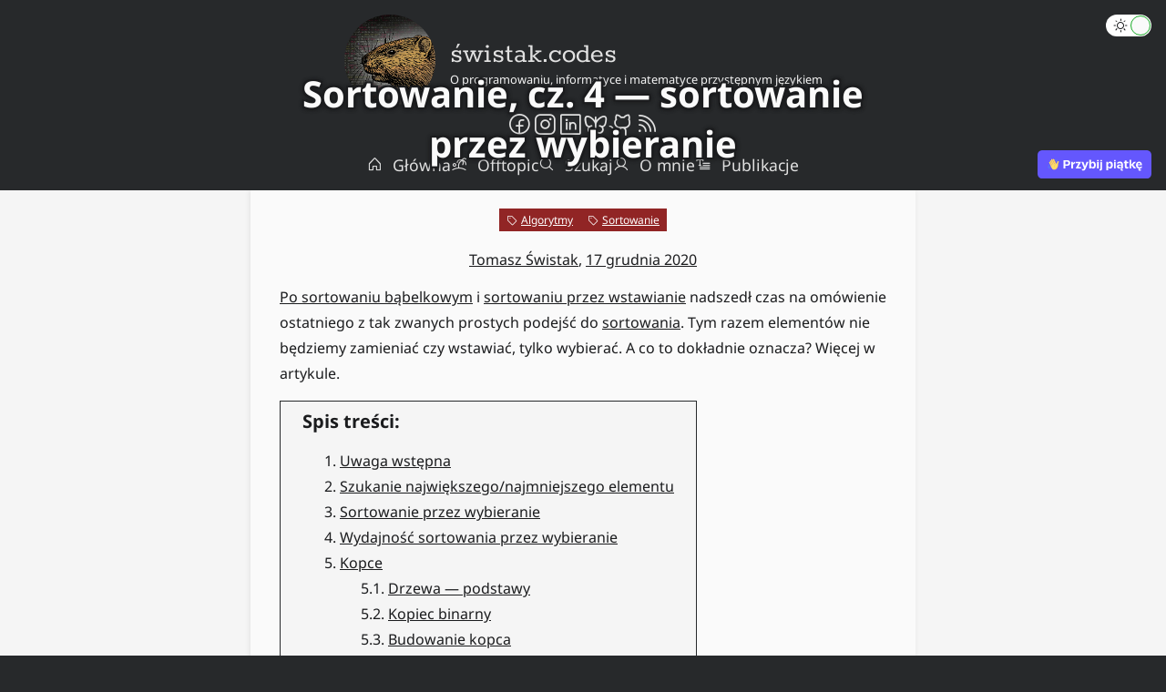

--- FILE ---
content_type: text/html; charset=utf-8
request_url: https://swistak.codes/post/sortowanie-cz-4-sortowanie-przez-wybieranie/
body_size: 25889
content:
<!DOCTYPE html><html lang="pl"><head><meta charSet="utf-8" data-next-head=""/><meta name="viewport" content="width=device-width" data-next-head=""/><meta property="fb:app_id" content="966242223397117" data-next-head=""/><meta property="article:author" content="Tomasz Świstak" data-next-head=""/><meta property="og:locale" content="pl_PL" data-next-head=""/><meta name="google-site-verification" content="V7AGRnUuciGMBwuPTzVBNvwl9oCrQpRg9dmAo5pZlbQ" data-next-head=""/><title data-next-head="">Sortowanie, cz. 4 — sortowanie przez wybieranie — świstak.codes</title><meta name="robots" content="index,follow" data-next-head=""/><meta name="description" content="Po sortowaniu bąbelkowym i przez wstawianie nadszedł czas na omówienie ostatniego z prostych podejść. Tym razem będziemy wybierać." data-next-head=""/><meta property="og:title" content="Sortowanie, cz. 4 — sortowanie przez wybieranie" data-next-head=""/><meta property="og:description" content="Po sortowaniu bąbelkowym i przez wstawianie nadszedł czas na omówienie ostatniego z prostych podejść. Tym razem będziemy wybierać." data-next-head=""/><meta property="og:url" content="https://swistak.codes/post/sortowanie-cz-4-sortowanie-przez-wybieranie/" data-next-head=""/><meta property="og:type" content="article" data-next-head=""/><meta property="article:published_time" content="2020-12-17T10:00:31+00:00" data-next-head=""/><meta property="article:modified_time" content="2021-08-17T16:34:14+00:00" data-next-head=""/><meta property="article:tag" content="sortowanie" data-next-head=""/><meta property="article:tag" content="select sort" data-next-head=""/><meta property="article:tag" content="heap sort" data-next-head=""/><meta property="article:tag" content="sortowanie przez kopcowanie" data-next-head=""/><meta property="article:tag" content="kopiec" data-next-head=""/><meta property="article:tag" content="kopiec binarny" data-next-head=""/><meta property="article:tag" content="drzewa" data-next-head=""/><meta property="article:tag" content="sortowanie przez wybieranie" data-next-head=""/><meta property="article:tag" content="wyszukiwanie" data-next-head=""/><meta property="og:image" content="https://swistak.codes/_next/static/media/kret.ffd76f7f.jpg" data-next-head=""/><meta property="og:image:width" content="1200" data-next-head=""/><meta property="og:image:height" content="675" data-next-head=""/><meta property="og:site_name" content="świstak.codes" data-next-head=""/><link rel="canonical" href="https://swistak.codes/post/sortowanie-cz-4-sortowanie-przez-wybieranie/" data-next-head=""/><link rel="next" href="https://swistak.codes/post/sortowanie-cz-5-dziel-i-zwyciezaj" data-next-head=""/><link rel="prev" href="https://swistak.codes/post/sortowanie-cz-3-sortowanie-przez-wstawianie" data-next-head=""/><meta property="csp-nonce" content="+MhB8+7iozcUYfLZFdCmMkxkUT4ZjMdnh8vMEpxm5ZQ="/><meta http-equiv="Content-Security-Policy" content="default-src &#x27;self&#x27; https://radioactive-toy.swistak.codes https://dont-hate-me.swistak.codes;base-uri &#x27;self&#x27;;img-src &#x27;self&#x27; https://radioactive-toy.swistak.codes https://anesthetize.swistak.codes *.openstreetmap.org data:;media-src &#x27;self&#x27; https://anesthetize.swistak.codes;frame-src &#x27;self&#x27; https://anesthetize.swistak.codes https://synesthesia.swistak.codes;style-src &#x27;self&#x27; https://anesthetize.swistak.codes &#x27;unsafe-inline&#x27;;script-src &#x27;nonce-+MhB8+7iozcUYfLZFdCmMkxkUT4ZjMdnh8vMEpxm5ZQ=&#x27; &#x27;self&#x27; https://radioactive-toy.swistak.codes ;font-src https://anesthetize.swistak.codes;"/><link rel="preconnect" href="https://anesthetize.swistak.codes"/><link rel="preconnect" href="https://radioactive-toy.swistak.codes"/><link rel="dns-prefetch" href="https://anesthetize.swistak.codes"/><link rel="dns-prefetch" href="https://radioactive-toy.swistak.codes"/><link rel="icon" href="/fav32.png" sizes="32x32"/><link rel="icon" href="/fav192.png" sizes="192x192"/><link rel="apple-touch-icon" href="/fav180.png"/><meta name="msapplication-TileImage" content="/fav270.png"/><link rel="alternate" type="application/rss+xml" title="Wszystkie wpisy" href="https://swistak.codes/rss-all/feed.xml"/><link rel="alternate" type="application/rss+xml" title="Wpisy ze strony głównej" href="https://swistak.codes/rss-main/feed.xml"/><link rel="alternate" type="application/rss+xml" title="Wpisy off-topic" href="https://swistak.codes/rss-offtopic/feed.xml"/><link rel="alternate" type="application/atom+xml" title="Wszystkie wpisy" href="https://swistak.codes/rss-all/atom.xml"/><link rel="alternate" type="application/atom+xml" title="Wpisy ze strony głównej" href="https://swistak.codes/rss-main/atom.xml"/><link rel="alternate" type="application/atom+xml" title="Wpisy off-topic" href="https://swistak.codes/rss-offtopic/atom.xml"/><link rel="alternate" type="application/feed+json" title="Wszystkie wpisy" href="https://swistak.codes/rss-all/feed.json"/><link rel="alternate" type="application/feed+json" title="Wpisy ze strony głównej" href="https://swistak.codes/rss-main/feed.json"/><link rel="alternate" type="application/feed+json" title="Wpisy off-topic" href="https://swistak.codes/rss-offtopic/feed.json"/><link nonce="+MhB8+7iozcUYfLZFdCmMkxkUT4ZjMdnh8vMEpxm5ZQ=" rel="preload" href="/_next/static/css/5db2f2797e5231cd.css" as="style"/><link nonce="+MhB8+7iozcUYfLZFdCmMkxkUT4ZjMdnh8vMEpxm5ZQ=" rel="preload" href="/_next/static/css/0b3c6ca3862b9897.css" as="style"/><script type="application/ld+json" data-next-head="">{"@context":"https://schema.org","@type":"Blog","datePublished":"2020-12-17T10:00:31+00:00","description":"Po sortowaniu bąbelkowym i przez wstawianie nadszedł czas na omówienie ostatniego z prostych podejść. Tym razem będziemy wybierać.","mainEntityOfPage":{"@type":"WebPage","@id":"https://swistak.codes/post/sortowanie-cz-4-sortowanie-przez-wybieranie/"},"headline":"Sortowanie, cz. 4 — sortowanie przez wybieranie","image":["https://swistak.codes/_next/static/media/kret.ffd76f7f.jpg"],"dateModified":"2021-08-17T16:34:14+00:00","author":{"@type":"Person","name":"Tomasz Świstak"},"publisher":{"@type":"Organization","name":"Tomasz Świstak","logo":{"@type":"ImageObject","url":"https://swistak.codes/_next/static/media/logo-bg.caabecae.png"}}}</script><noscript id="deferred-styles"><link href="https://anesthetize.swistak.codes/styles/fonts/fonts2.css" rel="stylesheet"/><link rel="stylesheet" href="https://anesthetize.swistak.codes/styles/phosphor2/style.css"/><link rel="stylesheet" href="https://anesthetize.swistak.codes/styles/phosphor2-fill/style.css"/><link rel="stylesheet" href="https://anesthetize.swistak.codes/styles/katex/katex.min.css"/><link rel="stylesheet" href="https://anesthetize.swistak.codes/styles/prism-tomorrow.min.css"/></noscript><script nonce="+MhB8+7iozcUYfLZFdCmMkxkUT4ZjMdnh8vMEpxm5ZQ=" async="">
            var loadDeferredStyles = function() {
              var addStylesNode = document.getElementById("deferred-styles");
              var replacement = document.createElement("div");
              replacement.innerHTML = addStylesNode.textContent;
              document.body.appendChild(replacement)
              addStylesNode.parentElement.removeChild(addStylesNode);
            };
            var raf = window.requestAnimationFrame || window.mozRequestAnimationFrame ||
            window.webkitRequestAnimationFrame || window.msRequestAnimationFrame;
            if (raf) raf(function() { window.setTimeout(loadDeferredStyles, 0); });
            else window.addEventListener('load', loadDeferredStyles);
          </script><link nonce="+MhB8+7iozcUYfLZFdCmMkxkUT4ZjMdnh8vMEpxm5ZQ=" rel="stylesheet" href="/_next/static/css/5db2f2797e5231cd.css" data-n-g=""/><link nonce="+MhB8+7iozcUYfLZFdCmMkxkUT4ZjMdnh8vMEpxm5ZQ=" rel="stylesheet" href="/_next/static/css/0b3c6ca3862b9897.css" data-n-p=""/><noscript data-n-css="+MhB8+7iozcUYfLZFdCmMkxkUT4ZjMdnh8vMEpxm5ZQ="></noscript><script defer="" nonce="+MhB8+7iozcUYfLZFdCmMkxkUT4ZjMdnh8vMEpxm5ZQ=" noModule="" src="/_next/static/chunks/polyfills-42372ed130431b0a.js"></script><script src="/_next/static/chunks/webpack-f8b6a5a12602479e.js" nonce="+MhB8+7iozcUYfLZFdCmMkxkUT4ZjMdnh8vMEpxm5ZQ=" defer=""></script><script src="/_next/static/chunks/framework-d33e0fe36067854f.js" nonce="+MhB8+7iozcUYfLZFdCmMkxkUT4ZjMdnh8vMEpxm5ZQ=" defer=""></script><script src="/_next/static/chunks/main-88895a19fb3bb788.js" nonce="+MhB8+7iozcUYfLZFdCmMkxkUT4ZjMdnh8vMEpxm5ZQ=" defer=""></script><script src="/_next/static/chunks/pages/_app-98143a62946a2cb0.js" nonce="+MhB8+7iozcUYfLZFdCmMkxkUT4ZjMdnh8vMEpxm5ZQ=" defer=""></script><script src="/_next/static/chunks/8491-4239a02a78d99ac1.js" nonce="+MhB8+7iozcUYfLZFdCmMkxkUT4ZjMdnh8vMEpxm5ZQ=" defer=""></script><script src="/_next/static/chunks/6912-d2defb675cc33d3a.js" nonce="+MhB8+7iozcUYfLZFdCmMkxkUT4ZjMdnh8vMEpxm5ZQ=" defer=""></script><script src="/_next/static/chunks/pages/post/sortowanie-cz-4-sortowanie-przez-wybieranie-144fd556418fdcd6.js" nonce="+MhB8+7iozcUYfLZFdCmMkxkUT4ZjMdnh8vMEpxm5ZQ=" defer=""></script><script src="/_next/static/Hm0LXQ4MS6s4P0ELnYjoF/_buildManifest.js" nonce="+MhB8+7iozcUYfLZFdCmMkxkUT4ZjMdnh8vMEpxm5ZQ=" defer=""></script><script src="/_next/static/Hm0LXQ4MS6s4P0ELnYjoF/_ssgManifest.js" nonce="+MhB8+7iozcUYfLZFdCmMkxkUT4ZjMdnh8vMEpxm5ZQ=" defer=""></script></head><body><link rel="preload" as="image" href="/suppi.svg"/><link rel="preload" as="image" href="/_next/image//?url=/_next/static/media/konie-wyscigowe.eb926d9b.jpg&amp;w=3840&amp;q=75"/><link rel="preload" as="image" href="/_next/image//?url=/_next/static/media/Goats_in_an_argan_tree_Morocco.8588e972.jpg&amp;w=3840&amp;q=75"/><link rel="preload" as="image" href="/_next/image//?url=/_next/static/media/zajac.6b23656e.jpg&amp;w=3840&amp;q=75"/><div id="__next"><div><header class="header_container__xofsz"><div class="theme-change-button_container__2lqC4"><div><div class="react-toggle react-toggle--checked theme-change-button_toggle__wbKQO"><div class="react-toggle-track"><div class="react-toggle-track-check"><i class="ph ph-sun"></i></div><div class="react-toggle-track-x"><i class="ph ph-moon"></i></div></div><div class="react-toggle-thumb"></div><input aria-label="Zmień motyw kolorystyczny" class="react-toggle-screenreader-only" type="checkbox" checked=""/></div></div></div><a class="common_pureLink__p5MDn page-title_linkWrapper__ItZV4" href="/"><div class="page-title_logo__r91CY"><div class="page-title_logoWrapper__w3oxl"><span style="box-sizing:border-box;display:inline-block;overflow:hidden;width:initial;height:initial;background:none;opacity:1;border:0;margin:0;padding:0;position:relative;max-width:100%"><span style="box-sizing:border-box;display:block;width:initial;height:initial;background:none;opacity:1;border:0;margin:0;padding:0;max-width:100%"><img style="display:block;max-width:100%;width:initial;height:initial;background:none;opacity:1;border:0;margin:0;padding:0" alt="" aria-hidden="true" src="data:image/svg+xml,%3csvg%20xmlns=%27http://www.w3.org/2000/svg%27%20version=%271.1%27%20width=%27706%27%20height=%27706%27/%3e"/></span><img alt="" src="[data-uri]" decoding="async" data-nimg="intrinsic" style="position:absolute;top:0;left:0;bottom:0;right:0;box-sizing:border-box;padding:0;border:none;margin:auto;display:block;width:0;height:0;min-width:100%;max-width:100%;min-height:100%;max-height:100%;background-size:cover;background-position:0% 0%;filter:blur(20px);background-image:url(&quot;[data-uri]&quot;)"/><noscript><img alt="" loading="lazy" decoding="async" data-nimg="intrinsic" style="position:absolute;top:0;left:0;bottom:0;right:0;box-sizing:border-box;padding:0;border:none;margin:auto;display:block;width:0;height:0;min-width:100%;max-width:100%;min-height:100%;max-height:100%" srcSet="/_next/image/?url=%2F_next%2Fstatic%2Fmedia%2Fswistak_logo.caabecae.png&amp;w=750&amp;q=75 1x, /_next/image/?url=%2F_next%2Fstatic%2Fmedia%2Fswistak_logo.caabecae.png&amp;w=1920&amp;q=75 2x" src="/_next/image/?url=%2F_next%2Fstatic%2Fmedia%2Fswistak_logo.caabecae.png&amp;w=1920&amp;q=75"/></noscript></span></div><div class="page-title_titleWrapper__S9h0F"><div class="page-title_title__FJ2La">świstak.codes</div><div class="page-title_subtitle__7kQmn">O programowaniu, informatyce i matematyce przystępnym językiem</div></div></div></a><nav class="common-header_menuContainer__qdRwm"><div><a href="https://www.facebook.com/swistak.codes/" target="_blank" title="Facebook" class="socials_socialLink__8HHoj" rel="noreferrer"><i class="ph ph-facebook-logo"></i></a></div><div><a href="https://www.instagram.com/swistak.codes/" target="_blank" title="Instagram" class="socials_socialLink__8HHoj" rel="noreferrer"><i class="ph ph-instagram-logo"></i></a></div><div><a href="https://www.linkedin.com/in/tomasz-swistak/" target="_blank" title="LinkedIn" class="socials_socialLink__8HHoj" rel="noreferrer"><i class="ph ph-linkedin-logo"></i></a></div><div><a href="https://bsky.app/profile/swistak.codes" target="_blank" title="Bluesky" class="socials_socialLink__8HHoj" rel="noreferrer"><i class="ph ph-butterfly"></i></a></div><div><a href="https://github.com/swistak-codes" target="_blank" title="GitHub" class="socials_socialLink__8HHoj" rel="noreferrer"><i class="ph ph-github-logo"></i></a></div><div><a title="RSS" class="socials_socialLink__8HHoj" href="/rss/"><i class="ph ph-rss"></i></a></div></nav><nav class="common-header_menuContainer__qdRwm common-header_menuContainerMargin__9wloE"><div><a class="header-link_headerLink__1UHwQ" href="/"><i class="ph ph-house"></i><span class="common-header_longNbsp__McjR6"> </span>Główna</a></div><div><a class="header-link_headerLink__1UHwQ" href="/offtopic/"><i class="ph ph-island"></i><span class="common-header_longNbsp__McjR6"> </span>Offtopic</a></div><div><a class="header-link_headerLink__1UHwQ" href="/post/sortowanie-cz-4-sortowanie-przez-wybieranie/#"><i class="ph ph-magnifying-glass"></i><span class="common-header_longNbsp__McjR6"> </span>Szukaj</a></div><div><a class="header-link_headerLink__1UHwQ" href="/o-mnie/"><i class="ph ph-user"></i><span class="common-header_longNbsp__McjR6"> </span>O mnie</a></div><div><a class="header-link_headerLink__1UHwQ" href="/publikacje/"><i class="ph ph-article-ny-times"></i><span class="common-header_longNbsp__McjR6"> </span>Publikacje</a></div></nav><nav class="common-header_menuContainer__qdRwm common-header_menuContainerMargin__9wloE support-container_container__gbK9a"><a href="https://suppi.pl/tswistak" target="_blank" rel="noreferrer" class="common_pureLink__p5MDn"><img width="165" src="/suppi.svg" alt="Wesprzyj mnie na suppi.pl" class="support-container_buyCoffee__uCpzM"/></a></nav></header><div class="common_fakeBody__rtkkO"><main class="common_pageContainer__IIy_p"><article class="common_article__wBoug"><div style="aspect-ratio:16/9" class="post-header_styleWrapper__t_j1Y"><span style="box-sizing:border-box;display:block;overflow:hidden;width:initial;height:initial;background:none;opacity:1;border:0;margin:0;padding:0;position:absolute;top:0;left:0;bottom:0;right:0"><img alt="" src="[data-uri]" decoding="async" data-nimg="fill" style="position:absolute;top:0;left:0;bottom:0;right:0;box-sizing:border-box;padding:0;border:none;margin:auto;display:block;width:0;height:0;min-width:100%;max-width:100%;min-height:100%;max-height:100%;object-fit:cover;object-position:center;background-size:cover;background-position:center;filter:blur(20px);background-image:url(&quot;[data-uri]&quot;)"/><noscript><img alt="" loading="lazy" decoding="async" data-nimg="fill" style="position:absolute;top:0;left:0;bottom:0;right:0;box-sizing:border-box;padding:0;border:none;margin:auto;display:block;width:0;height:0;min-width:100%;max-width:100%;min-height:100%;max-height:100%;object-fit:cover;object-position:center" sizes="100vw" srcSet="/_next/image/?url=%2F_next%2Fstatic%2Fmedia%2Fkret.ffd76f7f.jpg&amp;w=640&amp;q=75 640w, /_next/image/?url=%2F_next%2Fstatic%2Fmedia%2Fkret.ffd76f7f.jpg&amp;w=750&amp;q=75 750w, /_next/image/?url=%2F_next%2Fstatic%2Fmedia%2Fkret.ffd76f7f.jpg&amp;w=828&amp;q=75 828w, /_next/image/?url=%2F_next%2Fstatic%2Fmedia%2Fkret.ffd76f7f.jpg&amp;w=1080&amp;q=75 1080w, /_next/image/?url=%2F_next%2Fstatic%2Fmedia%2Fkret.ffd76f7f.jpg&amp;w=1200&amp;q=75 1200w, /_next/image/?url=%2F_next%2Fstatic%2Fmedia%2Fkret.ffd76f7f.jpg&amp;w=1920&amp;q=75 1920w, /_next/image/?url=%2F_next%2Fstatic%2Fmedia%2Fkret.ffd76f7f.jpg&amp;w=2048&amp;q=75 2048w, /_next/image/?url=%2F_next%2Fstatic%2Fmedia%2Fkret.ffd76f7f.jpg&amp;w=3840&amp;q=75 3840w" src="/_next/image/?url=%2F_next%2Fstatic%2Fmedia%2Fkret.ffd76f7f.jpg&amp;w=3840&amp;q=75"/></noscript></span><div class="post-header_title__emJSU"><h1 class="post-header_titleWrapper__wCcHJ">Sortowanie, cz. 4 — sortowanie przez wybieranie</h1></div></div><div class="common_contentContainer__tsey_"><div class="common_unitMargin__2zcyj"><div class="tags-categories_tagCategoryContainer__Wp0KE"><div class="tags-categories_badge___UU5s tags-categories_categoryBadge__Bp8Q3"><i class="ph ph-tag"></i><a href="/category/algorytmy/">Algorytmy</a></div><div class="tags-categories_badge___UU5s tags-categories_categoryBadge__Bp8Q3"><i class="ph ph-tag"></i><a href="/category/algorytmy/sortowanie/">Sortowanie</a></div></div></div><div class="common_contentWrapper__L4z7O"><div class="post_wrapper__mF0A0" data-testid="post-content"><div class="post-date_postDate__REjMS"><a href="/author/tomasz-swistak/">Tomasz Świstak</a>,<!-- --> <a href="/archive/2020/12/">17 grudnia 2020</a></div><p><a href="/post/sortowanie-cz-2-sortowanie-babelkowe/">Po sortowaniu bąbelkowym</a> i <a href="/post/sortowanie-cz-3-sortowanie-przez-wstawianie/">sortowaniu przez wstawianie</a> nadszedł czas na omówienie ostatniego z tak zwanych prostych podejść do <a href="/post/sortowanie-cz-1-wprowadzenie-teoretyczne/">sortowania</a>. Tym razem elementów nie będziemy zamieniać czy wstawiać, tylko wybierać. A co to dokładnie oznacza? Więcej w artykule.</p><nav class="toc"><ol class="toc-level toc-level-1"><li class="toc-item toc-item-h2"><a class="toc-link toc-link-h2" href="#uwaga-wstępna">Uwaga wstępna</a></li><li class="toc-item toc-item-h2"><a class="toc-link toc-link-h2" href="#szukanie-największegonajmniejszego-elementu">Szukanie największego/najmniejszego elementu</a></li><li class="toc-item toc-item-h2"><a class="toc-link toc-link-h2" href="#sortowanie-przez-wybieranie">Sortowanie przez wybieranie</a></li><li class="toc-item toc-item-h2"><a class="toc-link toc-link-h2" href="#wydajność-sortowania-przez-wybieranie">Wydajność sortowania przez wybieranie</a></li><li class="toc-item toc-item-h2"><a class="toc-link toc-link-h2" href="#kopce">Kopce</a><ol class="toc-level toc-level-2"><li class="toc-item toc-item-h3"><a class="toc-link toc-link-h3" href="#drzewa--podstawy">Drzewa — podstawy</a></li><li class="toc-item toc-item-h3"><a class="toc-link toc-link-h3" href="#kopiec-binarny">Kopiec binarny</a></li><li class="toc-item toc-item-h3"><a class="toc-link toc-link-h3" href="#budowanie-kopca">Budowanie kopca</a></li></ol></li><li class="toc-item toc-item-h2"><a class="toc-link toc-link-h2" href="#sortowanie-przez-kopcowanie">Sortowanie przez kopcowanie</a></li><li class="toc-item toc-item-h2"><a class="toc-link toc-link-h2" href="#wydajność-i-właściwości">Wydajność i właściwości</a></li><li class="toc-item toc-item-h2"><a class="toc-link toc-link-h2" href="#literatura">Literatura</a><ol class="toc-level toc-level-2"><li class="toc-item toc-item-h3"><a class="toc-link toc-link-h3" href="#pozycje-podstawowe">Pozycje podstawowe</a></li><li class="toc-item toc-item-h3"><a class="toc-link toc-link-h3" href="#pozycje-uzupełniające">Pozycje uzupełniające</a></li></ol></li></ol></nav>
<!-- -->
<h2 id="uwaga-wstępna"><a aria-hidden="true" tabindex="-1" href="#uwaga-wstępna"><span class="icon icon-link"></span></a>Uwaga wstępna</h2>
<p>Tak jak poprzednio, kod użyty przy tworzeniu tego artykułu znajdziesz na moim GitHubie: <a target="_blank" rel="noreferrer" href="https://github.com/swistak-codes/sorting-algorithms">https://github.com/swistak-codes/sorting-algorithms</a>. Myślę, że już pamiętasz, że nie są to wzorcowe implementacje, a jedynie takie, które się dobrze wizualizuje.</p>
<h2 id="szukanie-największegonajmniejszego-elementu"><a aria-hidden="true" tabindex="-1" href="#szukanie-największegonajmniejszego-elementu"><span class="icon icon-link"></span></a>Szukanie największego/najmniejszego elementu</h2>
<p>Zanim opowiem o sortowaniu przez wybieranie, chciałbym się skupić przez chwilę na najprawdopodobniej jednym z najprostszych możliwych algorytmów — wyszukaniu największego albo najmniejszego elementu w liście bądź tablicy.</p>
<p>Idea jest niesamowicie prosta. Przechodzimy elementy po kolei i sprawdzamy, czy aktualnie rozpatrywany jest mniejszy/większy od poprzedniego (w zależności od tego, czy szukamy minimum, czy maksimum). Jeśli tak, zapamiętujemy tę wartość i idziemy dalej. Schemat działania takiego wyszukiwania możesz kojarzyć z <a target="_blank" href="/post/wyszukiwanie-w-listach/">mojego wcześniejszego artykułu o wyszukiwaniu</a>. Jest to wyszukiwanie liniowe. Wygląda mniej więcej tak jak na poniższym przykładzie:</p>
<figure class="image_figure__5B39K image_alignCenter__FNORL image_forceWhiteBackground__lFK5q" style="max-width:100%"><span style="box-sizing:border-box;display:inline-block;overflow:hidden;width:initial;height:initial;background:none;opacity:1;border:0;margin:0;padding:0;position:relative;max-width:100%"><span style="box-sizing:border-box;display:block;width:initial;height:initial;background:none;opacity:1;border:0;margin:0;padding:0;max-width:100%"><img style="display:block;max-width:100%;width:initial;height:initial;background:none;opacity:1;border:0;margin:0;padding:0" alt="" aria-hidden="true" src="data:image/svg+xml,%3csvg%20xmlns=%27http://www.w3.org/2000/svg%27%20version=%271.1%27%20width=%27367%27%20height=%27479%27/%3e"/></span><img alt="Schemat wykonania algorytmu wyszukującego najmniejszy i największy element w kolekcji." title="" src="[data-uri]" decoding="async" data-nimg="intrinsic" class="image_image__6_wrq" style="border-radius:0%;position:absolute;top:0;left:0;bottom:0;right:0;box-sizing:border-box;padding:0;border:none;margin:auto;display:block;width:0;height:0;min-width:100%;max-width:100%;min-height:100%;max-height:100%;background-size:cover;background-position:0% 0%;filter:blur(20px);background-image:url(&quot;[data-uri]&quot;)"/><noscript><img alt="Schemat wykonania algorytmu wyszukującego najmniejszy i największy element w kolekcji." title="" loading="lazy" decoding="async" data-nimg="intrinsic" style="border-radius:0%;position:absolute;top:0;left:0;bottom:0;right:0;box-sizing:border-box;padding:0;border:none;margin:auto;display:block;width:0;height:0;min-width:100%;max-width:100%;min-height:100%;max-height:100%" class="image_image__6_wrq" srcSet="/_next/image/?url=%2F_next%2Fstatic%2Fmedia%2Fszukanie-min-max.ebe02866.png&amp;w=384&amp;q=75 1x, /_next/image/?url=%2F_next%2Fstatic%2Fmedia%2Fszukanie-min-max.ebe02866.png&amp;w=750&amp;q=75 2x" src="/_next/image/?url=%2F_next%2Fstatic%2Fmedia%2Fszukanie-min-max.ebe02866.png&amp;w=750&amp;q=75"/></noscript></span><figcaption class="image_caption__OeWYu">Szukanie minimum i maksimum w liście krok po kroku. Zielonym kolorem oznaczyłem moment, w którym zmieniamy minimum bądź maksimum.</figcaption></figure>
<p>W razie potrzeby zwykle nie musimy tego implementować samodzielnie. Języki programowania zazwyczaj już posiadają implementację szukania minimum/maksimum w swoich bibliotekach standardowych.</p>
<h2 id="sortowanie-przez-wybieranie"><a aria-hidden="true" tabindex="-1" href="#sortowanie-przez-wybieranie"><span class="icon icon-link"></span></a>Sortowanie przez wybieranie</h2>
<p>Tylko teraz możesz sobie zadać pytanie — po co to pokazałem? Z jednej strony, przecież każdy programista powinien to znać, a z drugiej, co to ma do sortowania? Otóż tak, każdy programista powinien to znać i ma to wiele wspólnego z sortowaniem.</p>
<p>Jak opowiadałem w poprzednich artykułach o sortowaniu, to powoływałem się często na to, w jaki sposób sortujemy na co dzień, np. książki na półce lub karty w ręce. Opowiadałem o zamienianiu kolejności sąsiadujących elementów albo braniu elementów po kolei i następnie wstawianiu ich w odpowiednie miejsce. Jednak nie opowiedziałem o sposobie, który prawdopodobnie nie raz stosowałeś, układając rzeczy w jakiejś kolejności.</p>
<p>Otóż nie raz układając coś w kolejności, szukamy w naszej nieposortowanej kolekcji element najmniejszy, po czym wstawiamy go na koniec kolekcji posortowanej. Jeżeli kiedyś układałeś alfabetycznie w taki sposób książki na półce, to zastosowałeś algorytm sortowania przez wybieranie.</p>
<p>W przypadku podejścia programistycznego robimy to zazwyczaj tak, że (podobnie jak w sortowaniu przez wstawianie) ustalamy część naszej tablicy jako posortowaną. Następnie szukamy najmniejszego elementu. Jeśli znaleźliśmy go, to wstawiamy go na początku tablicy (najprościej — zamieniając pierwszy element z najmniejszym). W kolejnym kroku znowu szukamy najmniejszego elementu, jednak obszar poszukiwań zmniejszamy. Robimy to, dopóki wszystkie elementy nie trafią do posortowanej części. Wygląda to tak jak na następującym schemacie:</p>
<figure class="image_figure__5B39K image_alignCenter__FNORL image_forceWhiteBackground__lFK5q" style="max-width:100%"><span style="box-sizing:border-box;display:inline-block;overflow:hidden;width:initial;height:initial;background:none;opacity:1;border:0;margin:0;padding:0;position:relative;max-width:100%"><span style="box-sizing:border-box;display:block;width:initial;height:initial;background:none;opacity:1;border:0;margin:0;padding:0;max-width:100%"><img style="display:block;max-width:100%;width:initial;height:initial;background:none;opacity:1;border:0;margin:0;padding:0" alt="" aria-hidden="true" src="data:image/svg+xml,%3csvg%20xmlns=%27http://www.w3.org/2000/svg%27%20version=%271.1%27%20width=%27397%27%20height=%27448%27/%3e"/></span><img alt="Schemat wykonania algorytmu sortowania przez wybieranie" title="" src="[data-uri]" decoding="async" data-nimg="intrinsic" class="image_image__6_wrq" style="border-radius:0%;position:absolute;top:0;left:0;bottom:0;right:0;box-sizing:border-box;padding:0;border:none;margin:auto;display:block;width:0;height:0;min-width:100%;max-width:100%;min-height:100%;max-height:100%;background-size:cover;background-position:0% 0%;filter:blur(20px);background-image:url(&quot;[data-uri]&quot;)"/><noscript><img alt="Schemat wykonania algorytmu sortowania przez wybieranie" title="" loading="lazy" decoding="async" data-nimg="intrinsic" style="border-radius:0%;position:absolute;top:0;left:0;bottom:0;right:0;box-sizing:border-box;padding:0;border:none;margin:auto;display:block;width:0;height:0;min-width:100%;max-width:100%;min-height:100%;max-height:100%" class="image_image__6_wrq" srcSet="/_next/image/?url=%2F_next%2Fstatic%2Fmedia%2Fsortowanie-przez-wybieranie.9e99dfea.png&amp;w=640&amp;q=75 1x, /_next/image/?url=%2F_next%2Fstatic%2Fmedia%2Fsortowanie-przez-wybieranie.9e99dfea.png&amp;w=828&amp;q=75 2x" src="/_next/image/?url=%2F_next%2Fstatic%2Fmedia%2Fsortowanie-przez-wybieranie.9e99dfea.png&amp;w=828&amp;q=75"/></noscript></span><figcaption class="image_caption__OeWYu">Rozpisane krok po kroku sortowanie przez wybieranie. W tablicy wyodrębniamy część posortowaną i nieposortowaną i w nieposortowanej szukamy najmniejszego elementu. Gdy go znajdziemy, zamieniamy miejscami z pierwszym nieposortowanym i poszerzamy zakres posortowanej części.</figcaption></figure>
<p>Natomiast jakbyś chciał zobaczyć, w jaki sposób działa to w praktyce, tym razem również możesz zwizualizować działanie algorytmu krok po kroku. Analogicznie jak w poprzednich artykułach — u góry ustawiasz parametry początkowej kolekcji, a na dole sterujesz wizualizacją. Na wykresie na żółto zaznaczam aktualnie rozpatrywany element, a na zielono, do czego go porównujemy.</p>
<iframe src="https://anesthetize.swistak.codes/iframe-content/sorting-visualizer/index.html?algorithm=selectionSort" title="/iframe-content/sorting-visualizer/index.html?algorithm=selectionSort" class="iframe_iframe__zOpna" style="height:620px"></iframe>
<h2 id="wydajność-sortowania-przez-wybieranie"><a aria-hidden="true" tabindex="-1" href="#wydajność-sortowania-przez-wybieranie"><span class="icon icon-link"></span></a>Wydajność sortowania przez wybieranie</h2>
<p>Jak możesz zauważyć, algorytm nie osiąga niestety rewelacyjnych wyników. Działa podobnie wolno co sortowanie bąbelkowe. Jednak zwróć uwagę na liczbę wykonanych zamian elementów — jest zdecydowanie najmniejsza z tych, które dotąd widzieliśmy! Nic w tym dziwnego, ponieważ elementy zawsze trafiają na swoje ostateczne miejsce w posortowanej tablicy.</p>
<p>Pewnie zadajesz sobie w głowie pytanie — czy da się przyspieszyć ten sposób? Odpowiem: tak. Musimy tylko zmienić nasze podejście do wybierania. Aktualne podejście do szukania minimalnego elementu jest jak najbardziej poprawne, jednak to ono sprawia, że mamy tak dużo porównań. Tylko jak to zrobić?</p>
<p>Odpowiedź na to pytanie niestety nie należy do najprostszych i oczywistych. Jak pamiętasz wcześniej wspominany przeze mnie artykuł o wyszukiwaniu, są szybkie sposoby wyszukiwania, takie jak wyszukiwanie binarne czy interpolacyjne. Jednakże możemy je wykonywać tylko na uprzednio posortowanych danych. Co jak co, ale gdybyśmy mieli posortowane dane, to nie musielibyśmy już się martwić o ich posortowanie.</p>
<h2 id="kopce"><a aria-hidden="true" tabindex="-1" href="#kopce"><span class="icon icon-link"></span></a>Kopce</h2>
<p>W artykule o wyszukiwaniu wspomniałem, że są struktury ułatwiające wyszukiwanie. Jest to dokładnie to, czego tutaj potrzebujemy — użycie struktury danych, która zapewni nam szybkie wyszukiwanie elementów.  Przykładem takiej struktury, którą możemy użyć do tego celu, jest kopiec, a dokładniej kopiec binarny. Kopiec jest o tyle ciekawą strukturą, pasującą nam do sortowania, że całkowicie bazuje na tablicy.</p>
<p>Kopiec (inaczej stóg, sterta, z ang. heap) to struktura danych reprezentująca drzewo (w kontekście informatycznym), a te charakteryzują się występowaniem hierarchii między wartościami. W przypadku kopców hierarchia ta opiera się na wartościach elementów — niżej w hierarchii zawsze znajdują się elementy mniejsze od tych wyżej w hierarchii. Aczkolwiek, co warto zaznaczyć, nie ma tutaj żadnej relacji między elementami na tym samym poziomie hierarchii.</p>
<h3 id="drzewa--podstawy"><a aria-hidden="true" tabindex="-1" href="#drzewa--podstawy"><span class="icon icon-link"></span></a>Drzewa — podstawy</h3>
<p>Z racji, że kopce to drzewa, wprowadzę na szybko nieco terminologii z nimi związanej. W momencie pisania tego artykułu nie posiadam żadnego innego opisującego drzewa, dlatego postaram się przekazać najważniejsze informacje w telegraficznym skrócie. Zacznijmy od tego, że drzewo jest grafem acyklicznym i spójnym. Co to oznacza? Otóż:</p>
<ul>
<li>Jest grafem, czyli składa się z węzłów (zwanych też wierzchołkami) i krawędzi, które łączą wierzchołki między sobą. W przypadku grafów, które nas interesują, każda krawędź powinna łączyć dwa węzły i do każdego węzła powinna przylegać przynajmniej jedna krawędź (jedyny wyjątek od reguły — mamy tylko jeden węzeł, wówczas nie możemy mieć krawędzi).</li>
<li>Acykliczny, czyli element nie może mieć krawędzi sam do siebie.</li>
<li>Spójny, czyli z każdego wierzchołka możemy dostać się do innego wierzchołka. Co ciekawe, w drzewach powinna być tylko jedna możliwa droga przejścia z wierzchołka do wierzchołka.</li>
</ul>
<figure class="image_figure__5B39K image_alignCenter__FNORL image_forceWhiteBackground__lFK5q" style="max-width:100%"><span style="box-sizing:border-box;display:inline-block;overflow:hidden;width:initial;height:initial;background:none;opacity:1;border:0;margin:0;padding:0;position:relative;max-width:100%"><span style="box-sizing:border-box;display:block;width:initial;height:initial;background:none;opacity:1;border:0;margin:0;padding:0;max-width:100%"><img style="display:block;max-width:100%;width:initial;height:initial;background:none;opacity:1;border:0;margin:0;padding:0" alt="" aria-hidden="true" src="data:image/svg+xml,%3csvg%20xmlns=%27http://www.w3.org/2000/svg%27%20version=%271.1%27%20width=%27972%27%20height=%27278%27/%3e"/></span><img alt="Świerk, graf-drzewo wg matematyki, graf-drzewo wg informatyki" title="" src="[data-uri]" decoding="async" data-nimg="intrinsic" class="image_image__6_wrq" style="border-radius:0%;position:absolute;top:0;left:0;bottom:0;right:0;box-sizing:border-box;padding:0;border:none;margin:auto;display:block;width:0;height:0;min-width:100%;max-width:100%;min-height:100%;max-height:100%;background-size:cover;background-position:0% 0%;filter:blur(20px);background-image:url(&quot;[data-uri]&quot;)"/><noscript><img alt="Świerk, graf-drzewo wg matematyki, graf-drzewo wg informatyki" title="" loading="lazy" decoding="async" data-nimg="intrinsic" style="border-radius:0%;position:absolute;top:0;left:0;bottom:0;right:0;box-sizing:border-box;padding:0;border:none;margin:auto;display:block;width:0;height:0;min-width:100%;max-width:100%;min-height:100%;max-height:100%" class="image_image__6_wrq" srcSet="/_next/image/?url=%2F_next%2Fstatic%2Fmedia%2Fdrzewa.58f077e6.png&amp;w=1080&amp;q=75 1x, /_next/image/?url=%2F_next%2Fstatic%2Fmedia%2Fdrzewa.58f077e6.png&amp;w=2048&amp;q=75 2x" src="/_next/image/?url=%2F_next%2Fstatic%2Fmedia%2Fdrzewa.58f077e6.png&amp;w=2048&amp;q=75"/></noscript></span><figcaption class="image_caption__OeWYu">Na tym obrazku widzimy trzy różne drzewa. Z lewej mamy drzewo takie, jakie zna przeciętny zjadacz chleba, pośrodku drzewo, które znają matematycy, natomiast z prawej jest drzewo według informatyków.</figcaption></figure>
<p>Gdy mówimy o drzewach w informatyce, to głównie charakteryzują się one utrzymywaniem hierarchii między wierzchołkami. Posiadają one nieco własnej terminologii, która jest następująca:</p>
<ul>
<li>Aby reprezentować hierarchię, mówimy, że mamy węzły będące rodzicami i ich potomków (często nazywa się ich dziećmi).</li>
<li>W przypadku kopca binarnego, który opiera się na drzewie binarnym* (inaczej, drzewie drugiego rzędu), każdy węzeł może mieć maksymalnie jednego rodzica i maksymalnie dwóch potomków.</li>
<li>Tylko jeden węzeł może być bez rodzica i nazywamy go korzeniem.</li>
<li>Węzły nieposiadające dzieci nazywamy liśćmi.</li>
</ul>
<figure class="image_figure__5B39K image_alignCenter__FNORL image_forceWhiteBackground__lFK5q" style="max-width:100%"><span style="box-sizing:border-box;display:inline-block;overflow:hidden;width:initial;height:initial;background:none;opacity:1;border:0;margin:0;padding:0;position:relative;max-width:100%"><span style="box-sizing:border-box;display:block;width:initial;height:initial;background:none;opacity:1;border:0;margin:0;padding:0;max-width:100%"><img style="display:block;max-width:100%;width:initial;height:initial;background:none;opacity:1;border:0;margin:0;padding:0" alt="" aria-hidden="true" src="data:image/svg+xml,%3csvg%20xmlns=%27http://www.w3.org/2000/svg%27%20version=%271.1%27%20width=%27818%27%20height=%27383%27/%3e"/></span><img alt="Graficzna reprezentacja pojęć: korzeń, krawędź, węzeł, rodzic, potomek, liść" title="" src="[data-uri]" decoding="async" data-nimg="intrinsic" class="image_image__6_wrq" style="border-radius:0%;position:absolute;top:0;left:0;bottom:0;right:0;box-sizing:border-box;padding:0;border:none;margin:auto;display:block;width:0;height:0;min-width:100%;max-width:100%;min-height:100%;max-height:100%;background-size:cover;background-position:0% 0%;filter:blur(20px);background-image:url(&quot;[data-uri]&quot;)"/><noscript><img alt="Graficzna reprezentacja pojęć: korzeń, krawędź, węzeł, rodzic, potomek, liść" title="" loading="lazy" decoding="async" data-nimg="intrinsic" style="border-radius:0%;position:absolute;top:0;left:0;bottom:0;right:0;box-sizing:border-box;padding:0;border:none;margin:auto;display:block;width:0;height:0;min-width:100%;max-width:100%;min-height:100%;max-height:100%" class="image_image__6_wrq" srcSet="/_next/image/?url=%2F_next%2Fstatic%2Fmedia%2Fdrzewo.d7de70c3.png&amp;w=828&amp;q=75 1x, /_next/image/?url=%2F_next%2Fstatic%2Fmedia%2Fdrzewo.d7de70c3.png&amp;w=1920&amp;q=75 2x" src="/_next/image/?url=%2F_next%2Fstatic%2Fmedia%2Fdrzewo.d7de70c3.png&amp;w=1920&amp;q=75"/></noscript></span><figcaption class="image_caption__OeWYu">Nazewnictwo związane z drzewami w informatyce.</figcaption></figure>
<p>* jeżeli kojarzysz to pojęcie, to warto w tym miejscu zaznaczyć, że drzewo binarne to nie jest to samo, co binarne drzewo poszukiwań. Drzewo binarne to po prostu drzewo, gdzie każdy element może mieć maksymalnie dwoje dzieci, jednak nie wyznacza żadnych powiązań między elementami.</p>
<h3 id="kopiec-binarny"><a aria-hidden="true" tabindex="-1" href="#kopiec-binarny"><span class="icon icon-link"></span></a>Kopiec binarny</h3>
<p>Kopiec binarny to struktura bazująca na tablicy, reprezentująca drzewo binarne. Charakteryzuje się tym, że:</p>
<ul>
<li>Obaj potomkowie rodzica są od niego mniejsi (lub obaj są więksi, zależnie od rodzaju kopca).</li>
<li>Każdy poziom jest pełny, czyli rodzic ma zawsze dwóch potomków.</li>
<li>Wyjątkiem od tej reguły jest ostatni poziom, który nie musi spełniać tej reguły, jednak wówczas kopiec budowany jest tak, żeby elementy nie robiły „luk”, patrząc od lewej strony.</li>
</ul>
<p>Wyróżniamy dwa rodzaje kopców binarnych — typu max i typu min. W przypadku tego pierwszego rodzic jest zawsze większy od swoich dzieci, a w przypadku drugiego, rodzic jest zawsze mniejszy.</p>
<p>Z racji, że kopiec bazuje na tablicy, musimy wiedzieć jak odwoływać się do jego elementów. Wygląda to następująco:</p>
<ul>
<li>Korzeń to pierwszy element tablicy</li>
<li>Jeżeli rodzic to element <span class="katex"><span class="katex-mathml"><math xmlns="http://www.w3.org/1998/Math/MathML"><semantics><mrow><mi>i</mi></mrow><annotation encoding="application/x-tex">i</annotation></semantics></math></span><span class="katex-html" aria-hidden="true"><span class="base"><span class="strut" style="height:0.6595em"></span><span class="mord mathnormal">i</span></span></span></span>, to jego dzieci znajdują się na pozycjach <span class="katex"><span class="katex-mathml"><math xmlns="http://www.w3.org/1998/Math/MathML"><semantics><mrow><mn>2</mn><mi>i</mi></mrow><annotation encoding="application/x-tex">2i</annotation></semantics></math></span><span class="katex-html" aria-hidden="true"><span class="base"><span class="strut" style="height:0.6595em"></span><span class="mord">2</span><span class="mord mathnormal">i</span></span></span></span> oraz <span class="katex"><span class="katex-mathml"><math xmlns="http://www.w3.org/1998/Math/MathML"><semantics><mrow><mn>2</mn><mi>i</mi><mo>+</mo><mn>1</mn></mrow><annotation encoding="application/x-tex">2i+1</annotation></semantics></math></span><span class="katex-html" aria-hidden="true"><span class="base"><span class="strut" style="height:0.7429em;vertical-align:-0.0833em"></span><span class="mord">2</span><span class="mord mathnormal">i</span><span class="mspace" style="margin-right:0.2222em"></span><span class="mbin">+</span><span class="mspace" style="margin-right:0.2222em"></span></span><span class="base"><span class="strut" style="height:0.6444em"></span><span class="mord">1</span></span></span></span>.</li>
<li>Jeżeli potomek znajduje się na pozycji i, to jego rodzica znajdziemy na pozycji <span class="katex"><span class="katex-mathml"><math xmlns="http://www.w3.org/1998/Math/MathML"><semantics><mrow><mo stretchy="false">⌊</mo><mfrac><mi>i</mi><mn>2</mn></mfrac><mo stretchy="false">⌋</mo></mrow><annotation encoding="application/x-tex">\lfloor \frac{i}{2} \rfloor</annotation></semantics></math></span><span class="katex-html" aria-hidden="true"><span class="base"><span class="strut" style="height:1.2007em;vertical-align:-0.345em"></span><span class="mopen">⌊</span><span class="mord"><span class="mopen nulldelimiter"></span><span class="mfrac"><span class="vlist-t vlist-t2"><span class="vlist-r"><span class="vlist" style="height:0.8557em"><span style="top:-2.655em"><span class="pstrut" style="height:3em"></span><span class="sizing reset-size6 size3 mtight"><span class="mord mtight"><span class="mord mtight">2</span></span></span></span><span style="top:-3.23em"><span class="pstrut" style="height:3em"></span><span class="frac-line" style="border-bottom-width:0.04em"></span></span><span style="top:-3.394em"><span class="pstrut" style="height:3em"></span><span class="sizing reset-size6 size3 mtight"><span class="mord mtight"><span class="mord mathnormal mtight">i</span></span></span></span></span><span class="vlist-s">​</span></span><span class="vlist-r"><span class="vlist" style="height:0.345em"><span></span></span></span></span></span><span class="mclose nulldelimiter"></span></span><span class="mclose">⌋</span></span></span></span>.</li>
</ul>
<h3 id="budowanie-kopca"><a aria-hidden="true" tabindex="-1" href="#budowanie-kopca"><span class="icon icon-link"></span></a>Budowanie kopca</h3>
<p>Mówiąc o kopcu, wypada opowiedzieć, jak go stworzyć. Niestety, nie jest to operacja zbyt oczywista. Zacznijmy od procedury naprawiania istniejącego kopca, ponieważ jest bazą do budowy kopca.</p>
<figure class="image_figure__5B39K image_alignCenter__FNORL image_forceWhiteBackground__lFK5q" style="max-width:100%"><span style="box-sizing:border-box;display:inline-block;overflow:hidden;width:initial;height:initial;background:none;opacity:1;border:0;margin:0;padding:0;position:relative;max-width:100%"><span style="box-sizing:border-box;display:block;width:initial;height:initial;background:none;opacity:1;border:0;margin:0;padding:0;max-width:100%"><img style="display:block;max-width:100%;width:initial;height:initial;background:none;opacity:1;border:0;margin:0;padding:0" alt="" aria-hidden="true" src="data:image/svg+xml,%3csvg%20xmlns=%27http://www.w3.org/2000/svg%27%20version=%271.1%27%20width=%27322%27%20height=%27290%27/%3e"/></span><img alt="Tablica: 10, 6, 3, 4, 1, 2 reprezentująca narysowany kopiec. Pierwszy poziom: 10. Drugi poziom: 6, 3. Trzeci poziom: 4, 1, 2" title="" src="[data-uri]" decoding="async" data-nimg="intrinsic" class="image_image__6_wrq" style="border-radius:0%;position:absolute;top:0;left:0;bottom:0;right:0;box-sizing:border-box;padding:0;border:none;margin:auto;display:block;width:0;height:0;min-width:100%;max-width:100%;min-height:100%;max-height:100%;background-size:cover;background-position:0% 0%;filter:blur(20px);background-image:url(&quot;[data-uri]&quot;)"/><noscript><img alt="Tablica: 10, 6, 3, 4, 1, 2 reprezentująca narysowany kopiec. Pierwszy poziom: 10. Drugi poziom: 6, 3. Trzeci poziom: 4, 1, 2" title="" loading="lazy" decoding="async" data-nimg="intrinsic" style="border-radius:0%;position:absolute;top:0;left:0;bottom:0;right:0;box-sizing:border-box;padding:0;border:none;margin:auto;display:block;width:0;height:0;min-width:100%;max-width:100%;min-height:100%;max-height:100%" class="image_image__6_wrq" srcSet="/_next/image/?url=%2F_next%2Fstatic%2Fmedia%2Fkopiec.bfb09a2a.png&amp;w=384&amp;q=75 1x, /_next/image/?url=%2F_next%2Fstatic%2Fmedia%2Fkopiec.bfb09a2a.png&amp;w=750&amp;q=75 2x" src="/_next/image/?url=%2F_next%2Fstatic%2Fmedia%2Fkopiec.bfb09a2a.png&amp;w=750&amp;q=75"/></noscript></span><figcaption class="image_caption__OeWYu">Poprawnie zbudowany kopiec. Na górze tablica przechowująca go, a na dole jego wizualna reprezentacja wraz z odniesieniami do elementów tablicy.</figcaption></figure>
<p>Naprawa kopca polega na tym, że sprawdzamy dzieci aktualnie rozpatrywanego elementu. Jeżeli któreś z nich jest większe od rodzica, zamieniamy je miejscami, a następnie procedurę powtarzamy dla zamienionego elementu. Jeśli nie dokonaliśmy żadnej zamiany, oznacza to, że kopiec jest naprawiony częściowo. Częściowo, gdyż przy naprawie zakładamy, że reszta kopca jest w porządku i nie musimy jej przerabiać.</p>
<figure class="image_figure__5B39K image_alignCenter__FNORL image_forceWhiteBackground__lFK5q" style="max-width:100%"><span style="box-sizing:border-box;display:inline-block;overflow:hidden;width:initial;height:initial;background:none;opacity:1;border:0;margin:0;padding:0;position:relative;max-width:100%"><span style="box-sizing:border-box;display:block;width:initial;height:initial;background:none;opacity:1;border:0;margin:0;padding:0;max-width:100%"><img style="display:block;max-width:100%;width:initial;height:initial;background:none;opacity:1;border:0;margin:0;padding:0" alt="" aria-hidden="true" src="data:image/svg+xml,%3csvg%20xmlns=%27http://www.w3.org/2000/svg%27%20version=%271.1%27%20width=%27782%27%20height=%27351%27/%3e"/></span><img alt="Schemat pokazujący jakie kroki wykonujemy naprawiając kopiec" title="" src="[data-uri]" decoding="async" data-nimg="intrinsic" class="image_image__6_wrq" style="border-radius:0%;position:absolute;top:0;left:0;bottom:0;right:0;box-sizing:border-box;padding:0;border:none;margin:auto;display:block;width:0;height:0;min-width:100%;max-width:100%;min-height:100%;max-height:100%;background-size:cover;background-position:0% 0%;filter:blur(20px);background-image:url(&quot;[data-uri]&quot;)"/><noscript><img alt="Schemat pokazujący jakie kroki wykonujemy naprawiając kopiec" title="" loading="lazy" decoding="async" data-nimg="intrinsic" style="border-radius:0%;position:absolute;top:0;left:0;bottom:0;right:0;box-sizing:border-box;padding:0;border:none;margin:auto;display:block;width:0;height:0;min-width:100%;max-width:100%;min-height:100%;max-height:100%" class="image_image__6_wrq" srcSet="/_next/image/?url=%2F_next%2Fstatic%2Fmedia%2Fnaprawa-kopca.3278834b.png&amp;w=828&amp;q=75 1x, /_next/image/?url=%2F_next%2Fstatic%2Fmedia%2Fnaprawa-kopca.3278834b.png&amp;w=1920&amp;q=75 2x" src="/_next/image/?url=%2F_next%2Fstatic%2Fmedia%2Fnaprawa-kopca.3278834b.png&amp;w=1920&amp;q=75"/></noscript></span><figcaption class="image_caption__OeWYu">Naprawa kopca krok po kroku dla pierwszego elementu (czyli tego, który powinien być największy). W pierwszym kroku dokonaliśmy zamiany, dlatego następnie kontynuujemy naprawianie, wchodząc głębiej w drzewo. Jednak w drugim kroku widzimy, że oboje dzieci są na odpowiednich miejscach, więc procedurę naprawy możemy zakończyć. Zauważmy, że mimo to kopiec nadal jest zepsuty (elementy oznaczone na czerwono są na złych pozycjach, a zielone na dobrych).</figcaption></figure>
<p>Teraz, aby zbudować kopiec, musimy wywołać naprawianie kopca po kolei dla wszystkich elementów, za każdym razem powiększając kopiec. Zaczynamy od wycinka tablicy, gdzie pierwszym elementem będzie rodzic ostatniego elementu tablicy i wywołujemy dla niego naprawę kopca. Następnie zwiększamy tablicę o jeden element i ponownie naprawiamy. Robimy to tak długo, aż naprawimy kopiec o długości całej naszej tablicy.</p>
<h2 id="sortowanie-przez-kopcowanie"><a aria-hidden="true" tabindex="-1" href="#sortowanie-przez-kopcowanie"><span class="icon icon-link"></span></a>Sortowanie przez kopcowanie</h2>
<p>Dowiedzieliśmy się, że istnieje taka struktura, jak kopiec, która opiera się na tablicy, i że za jej pomocą bez problemu znajdziemy największy element w niej. W takim razie wykorzystajmy to przy sortowaniu.</p>
<p>Idea jest następująca. Całą tablicę, którą mamy posortować, najpierw przekształcamy w kopiec. Wówczas pierwszy element w niej będzie największy. Zamieniamy miejscami pierwszy element z ostatnim, dzięki czemu ostatni element jest posortowany. W tym momencie ponownie uznajemy, że część naszej tablicy jest posortowana (aktualnie element ostatni), a część nie. Następnie za kopiec uznajemy całą nieposortowaną część i naprawiamy kopiec. Po naprawie największy element znów jest na pierwszej pozycji. Całość powtarzamy tak długo, aż nieposortowana część przestanie istnieć.</p>
<p>Możesz sprawdzić, jak wygląda to w praktyce na poniższej wizualizacji. Tym razem dodatkowo pod przyciskami do kontroli wizualizacji wyświetlam także wizualizację kopca. Obserwuj, w jaki sposób są w nim przenoszone wartości, oraz jak w trakcie właściwego sortowania kopiec stale się pomniejsza.</p>
<iframe src="https://anesthetize.swistak.codes/iframe-content/sorting-visualizer/index.html?algorithm=heapSort" title="/iframe-content/sorting-visualizer/index.html?algorithm=heapSort" class="iframe_iframe__zOpna" style="height:920px"></iframe>
<p>Jak możesz zaobserwować, sortowanie w taki sposób jest zdecydowanie szybsze niż tradycyjne sortowanie przez wybieranie. Dzięki zastosowaniu kopca ograniczyliśmy liczbę porównań potrzebnych do znalezienia największego elementu, co przełożyło się na lepsze osiągi. Niestety przez to, że musimy stale naprawiać kopiec, zwiększyła się nam liczba zamian elementów.</p>
<h2 id="wydajność-i-właściwości"><a aria-hidden="true" tabindex="-1" href="#wydajność-i-właściwości"><span class="icon icon-link"></span></a>Wydajność i właściwości</h2>
<p>Podsumujmy sobie teraz oba przedstawione algorytmy w taki sposób, jak robiliśmy to do tej pory.</p>
<p>W kwestii wydajności sortowanie przez wybieranie niestety również zalicza się do klasy <span class="katex"><span class="katex-mathml"><math xmlns="http://www.w3.org/1998/Math/MathML"><semantics><mrow><mi>O</mi><mo stretchy="false">(</mo><msup><mi>n</mi><mn>2</mn></msup><mo stretchy="false">)</mo></mrow><annotation encoding="application/x-tex">O(n^2)</annotation></semantics></math></span><span class="katex-html" aria-hidden="true"><span class="base"><span class="strut" style="height:1.0641em;vertical-align:-0.25em"></span><span class="mord mathnormal" style="margin-right:0.02778em">O</span><span class="mopen">(</span><span class="mord"><span class="mord mathnormal">n</span><span class="msupsub"><span class="vlist-t"><span class="vlist-r"><span class="vlist" style="height:0.8141em"><span style="top:-3.063em;margin-right:0.05em"><span class="pstrut" style="height:2.7em"></span><span class="sizing reset-size6 size3 mtight"><span class="mord mtight">2</span></span></span></span></span></span></span></span><span class="mclose">)</span></span></span></span> pod kątem liczby porównań tak jak poprzednio poznane przez nas proste algorytmy. Jednak zdecydowanie wyróżnia się liczbą wykonanych zamian elementów. Lepiej prezentuje się sortowanie przez kopcowanie. Zastosowanie kopca uprościło operację wyszukiwania i tym samym obniżyliśmy liczbę porównań. Według literatury jego wydajność w najgorszym (oraz przeciętnym) przypadku to <span class="katex"><span class="katex-mathml"><math xmlns="http://www.w3.org/1998/Math/MathML"><semantics><mrow><mi>O</mi><mo stretchy="false">(</mo><mi>n</mi><mi>log</mi><mo>⁡</mo><mi>n</mi><mo stretchy="false">)</mo></mrow><annotation encoding="application/x-tex">O(n \log n)</annotation></semantics></math></span><span class="katex-html" aria-hidden="true"><span class="base"><span class="strut" style="height:1em;vertical-align:-0.25em"></span><span class="mord mathnormal" style="margin-right:0.02778em">O</span><span class="mopen">(</span><span class="mord mathnormal">n</span><span class="mspace" style="margin-right:0.1667em"></span><span class="mop">lo<span style="margin-right:0.01389em">g</span></span><span class="mspace" style="margin-right:0.1667em"></span><span class="mord mathnormal">n</span><span class="mclose">)</span></span></span></span>.</p>
<p>A jak wygląda kwestia stabilności? Niestety, oba algorytmy są niestabilne. Warto jednak tutaj zauważyć, że możemy zrobić stabilną wersję sortowania przez wstawianie dzięki delikatnej modyfikacji — zamiast zamieniać najmniejszy element z pierwszym w nieposortowanym, można go tam wstawiać. Wówczas algorytm wykonuje więcej operacji zapisu, ale za to zachowujemy stabilność.</p>
<h2 id="literatura"><a aria-hidden="true" tabindex="-1" href="#literatura"><span class="icon icon-link"></span></a>Literatura</h2>
<h3 id="pozycje-podstawowe"><a aria-hidden="true" tabindex="-1" href="#pozycje-podstawowe"><span class="icon icon-link"></span></a>Pozycje podstawowe</h3>
<ul>
<li>Knuth D. E., „Sortowanie przez wybieranie” w <em>Sztuka programowania Tom 3 Sortowanie i wyszukiwanie</em>. Warszawa: Wydawnictwa Naukowo-Techniczne, 2002, s. 145-166</li>
<li>Harris S., Ross J., „Sortowanie przez wybieranie” w <em>Od podstaw Algorytmy</em>. Gliwice: Helion, 2006, s. 165–170</li>
<li>Cormen T. H., Leiserson C. E., Rivest R.L., „Heapsort — sortowanie przez kopcowanie” w <em>Wprowadzenie do algorytmów</em>. Warszawa: Wydawnictwa Naukowo-Techniczne, 2001, s. 173-185</li>
<li>Wirth N., „Sortowanie przez wybieranie” w <em>Algorytmy + struktury danych = programy</em>. Warszawa: Wydawnictwa Naukowo-Techniczne, 2002, s. 80–82</li>
<li>Wirth N., „Sortowanie drzewiaste” w <em>Algorytmy + struktury danych = programy</em>. Warszawa: Wydawnictwa Naukowo-Techniczne, 2002, s. 88–94</li>
</ul>
<h3 id="pozycje-uzupełniające"><a aria-hidden="true" tabindex="-1" href="#pozycje-uzupełniające"><span class="icon icon-link"></span></a>Pozycje uzupełniające</h3>
<ul>
<li>Wirth N., „Struktury drzewiaste, Pojęcia podstawowe i definicje” w <em>Algorytmy + struktury danych = programy</em>. Warszawa: Wydawnictwa Naukowo-Techniczne, 2002, s. 211–219</li>
</ul>
<small>(zdjęcie na okładce z serwisu <a target="_blank" rel="noreferrer" href="https://pxhere.com/en/photo/1359582">pxhere</a>)</small></div></div><div class="similar-posts_floatingIfFullScreen__OIbfv similar-posts_hiddenFloat__gDhnN"><div class="similar-posts_hideButton__FSdX5 similar-posts_collapsedButton___dAVo"><svg xmlns="http://www.w3.org/2000/svg" viewBox="0 0 384 512"><path d="M342.6 233.4c12.5 12.5 12.5 32.8 0 45.3l-192 192c-12.5 12.5-32.8 12.5-45.3 0s-12.5-32.8 0-45.3L274.7 256 105.4 86.6c-12.5-12.5-12.5-32.8 0-45.3s32.8-12.5 45.3 0l192 192z"></path></svg></div><div class="similar-posts_similarPostsContainer__cHDDu"><strong>Może Cię również zainteresować:</strong><div class="similar-posts_similarPostsWrapper__5Dr89"><div class="similar-posts_postBox__kTxIb"><a class="common_pureLink__p5MDn" href="/post/sortowanie-cz-1-wprowadzenie-teoretyczne/"><div class="similar-posts_postImage__B_squ"><img src="/_next/image//?url=/_next/static/media/konie-wyscigowe.eb926d9b.jpg&amp;w=3840&amp;q=75" alt=""/></div>Sortowanie, cz. 1 — wprowadzenie teoretyczne</a></div><div class="similar-posts_postBox__kTxIb"><a class="common_pureLink__p5MDn" href="/post/grafy-wprowadzenie/"><div class="similar-posts_postImage__B_squ"><img src="/_next/image//?url=/_next/static/media/Goats_in_an_argan_tree_Morocco.8588e972.jpg&amp;w=3840&amp;q=75" alt=""/></div>Grafy — wprowadzenie</a></div><div class="similar-posts_postBox__kTxIb"><a class="common_pureLink__p5MDn" href="/post/sortowanie-cz-5-dziel-i-zwyciezaj/"><div class="similar-posts_postImage__B_squ"><img src="/_next/image//?url=/_next/static/media/zajac.6b23656e.jpg&amp;w=3840&amp;q=75" alt=""/></div>Sortowanie, cz. 5 — „dziel i zwyciężaj”</a></div></div></div></div><div class="post-footer_postFooterContainer__Imrm_ post-footer_top__e4d7V"><div class="share_shareContainer__JqXNh"><strong class="common-post-footer_strongText__GFXNh">Spodobał Ci się ten artykuł? Udostępnij go znajomym!</strong><div><a class="common_pureLink__p5MDn share_shareLink__d_6Ak" href="https://facebook.com/sharer/sharer.php?u=" target="_blank" rel="noopener noreferrer" aria-label=""><div class="share_shareButton__l1_QP share_facebook__XgEyw"><i class="ph-fill ph-facebook-logo"></i></div></a><a class="common_pureLink__p5MDn share_shareLink__d_6Ak" href="https://twitter.com/intent/tweet/?url=&amp;text=Sortowanie%2C%20cz.%204%20%E2%80%94%20sortowanie%20przez%20wybieranie" target="_blank" rel="noopener noreferrer" aria-label=""><div class="share_shareButton__l1_QP share_twitter__wpSF8"><i class="ph-fill ph-x-logo"></i></div></a><a class="common_pureLink__p5MDn share_shareLink__d_6Ak" href="https://www.linkedin.com/shareArticle?mini=true&amp;url=&amp;title=Sortowanie%2C%20cz.%204%20%E2%80%94%20sortowanie%20przez%20wybieranie&amp;summary=Po%20sortowaniu%20b%C4%85belkowym%20i%20przez%20wstawianie%20nadszed%C5%82%20czas%20na%20om%C3%B3wienie%20ostatniego%20z%20prostych%20podej%C5%9B%C4%87.%20Tym%20razem%20b%C4%99dziemy%20wybiera%C4%87.&amp;source=" target="_blank" rel="noopener noreferrer" aria-label=""><div class="share_shareButton__l1_QP share_linkedin__M77ZS"><i class="ph-fill ph-linkedin-logo"></i></div></a><a class="common_pureLink__p5MDn share_shareLink__d_6Ak" href="https://bsky.app/intent/compose?text=Sortowanie%252C%2520cz.%25204%2520%25E2%2580%2594%2520sortowanie%2520przez%2520wybieranie%20%E2%80%94%20" target="_blank" rel="noopener noreferrer" aria-label=""><div class="share_shareButton__l1_QP share_bluesky__PrOsy"><i class="ph-fill ph-butterfly"></i></div></a><a class="common_pureLink__p5MDn share_shareLink__d_6Ak" href="mailto:?subject=Sortowanie%2C%20cz.%204%20%E2%80%94%20sortowanie%20przez%20wybieranie&amp;body=" target="_self" rel="noopener" aria-label=""><div class="share_shareButton__l1_QP share_mail__cLEOx"><i class="ph-fill ph-envelope-open"></i></div></a></div></div></div><div class="post_comments__Ncxmf"></div><div class="post-footer_postFooterContainer__Imrm_"><div class="socials-advert_socialsContainer__B6iaU"><strong class="common-post-footer_strongText__GFXNh">Chcesz wiedzieć o nowych treściach?</strong><p>Koniecznie polub<!-- --> <a href="https://www.facebook.com/swistak.codes"><b>świstak.codes na Facebooku</b></a>, obserwuj<!-- --> <a href="https://www.instagram.com/swistak.codes/"><b>na Instagramie</b>,</a> <a href="https://www.linkedin.com/in/tomasz-swistak/"><b>LinkedIn</b>,</a> <a href="https://bsky.app/profile/swistak.codes"><b>Bluesky</b></a> <!-- -->lub zasubskrybuj mój<!-- --> <a href="/rss/"><b>kanał RSS</b></a>!</p><p>Możesz też wesprzeć moją działalność klikając link poniżej:</p><p><a href="https://suppi.pl/tswistak" target="_blank" rel="noreferrer" class="common_pureLink__p5MDn"><img width="165" src="/suppi.svg" alt="Wesprzyj mnie na suppi.pl" class="socials-advert_coffee__pTXPb"/></a></p></div><nav class="tags-categories_moreContainer__nxduO"><div class="tags-categories_similarWrapper__pv8AD">Interesują Cię podobne treści? Jeśli tak, to sprawdź:</div><div class="tags-categories_tagCategoryContainer__Wp0KE"><div class="tags-categories_badge___UU5s tags-categories_categoryBadge__Bp8Q3"><i class="ph ph-tag"></i><a href="/category/algorytmy/">Algorytmy</a></div><div class="tags-categories_badge___UU5s tags-categories_categoryBadge__Bp8Q3"><i class="ph ph-tag"></i><a href="/category/algorytmy/sortowanie/">Sortowanie</a></div></div><div class="tags-categories_tagCategoryContainer__Wp0KE"><div class="tags-categories_badge___UU5s tags-categories_tagBadge__cSV_g"><i class="ph ph-hash"></i><a href="/tag/drzewa/">drzewa</a></div><div class="tags-categories_badge___UU5s tags-categories_tagBadge__cSV_g"><i class="ph ph-hash"></i><a href="/tag/heap-sort/">heap sort</a></div><div class="tags-categories_badge___UU5s tags-categories_tagBadge__cSV_g"><i class="ph ph-hash"></i><a href="/tag/kopiec/">kopiec</a></div><div class="tags-categories_badge___UU5s tags-categories_tagBadge__cSV_g"><i class="ph ph-hash"></i><a href="/tag/kopiec-binarny/">kopiec binarny</a></div><div class="tags-categories_badge___UU5s tags-categories_tagBadge__cSV_g"><i class="ph ph-hash"></i><a href="/tag/select-sort/">select sort</a></div><div class="tags-categories_badge___UU5s tags-categories_tagBadge__cSV_g"><i class="ph ph-hash"></i><a href="/tag/sortowanie/">sortowanie</a></div><div class="tags-categories_badge___UU5s tags-categories_tagBadge__cSV_g"><i class="ph ph-hash"></i><a href="/tag/sortowanie-przez%20kopcowanie/">sortowanie przez kopcowanie</a></div><div class="tags-categories_badge___UU5s tags-categories_tagBadge__cSV_g"><i class="ph ph-hash"></i><a href="/tag/sortowanie-przez%20wybieranie/">sortowanie przez wybieranie</a></div><div class="tags-categories_badge___UU5s tags-categories_tagBadge__cSV_g"><i class="ph ph-hash"></i><a href="/tag/wyszukiwanie/">wyszukiwanie</a></div></div></nav><nav class="prev-next_prevNextContainer__F1Ik7"><div class="prev-next_prevNextWrapper__q5f6Q"><div>Poprzedni wpis</div><div><a href="/post/sortowanie-cz-3-sortowanie-przez-wstawianie/">Sortowanie, cz. 3 — sortowanie przez wstawianie</a></div></div><div class="prev-next_prevNextWrapper__q5f6Q"><div>Następny wpis</div><div><a href="/post/sortowanie-cz-5-dziel-i-zwyciezaj/">Sortowanie, cz. 5 — „dziel i zwyciężaj”</a></div></div><div class="common_clearfix__1P2K3"></div></nav></div></div></article></main></div><footer class="footer_container__UNIu_"><p><a href="https://swistak.codes/" class="footer_link__VR8Bk">świstak.codes</a> <!-- -->— © 2020-<!-- -->2025<!-- --> Tomasz Świstak</p><p><a class="footer_link__VR8Bk" href="/spis-artykulow/">Spis artykułów</a><a class="footer_link__VR8Bk" href="/category/">Kategorie</a><a class="footer_link__VR8Bk" href="/archive/">Archiwum</a><a class="footer_link__VR8Bk" href="/tag/">Indeks zagadnień</a><a class="footer_link__VR8Bk" href="/privacy-policy/">Polityka prywatności</a><a class="footer_link__VR8Bk" href="/licencje/">Licencje</a><a href="mailto:tomasz@swistak.codes" class="footer_link__VR8Bk">Kontakt</a></p></footer><button class="move-to-top_button__SwhpS" style="opacity:0" title="Przewiń do góry"><i class="ph ph-arrow-up"></i><span class="common_hideVisually__ftT_2">Przewiń do góry</span></button></div></div><script id="__NEXT_DATA__" type="application/json">{"props":{"pageProps":{"dateLink":"/archive/2020/12","categoryMap":{"Matematyka":"/category/matematyka","Grafika komputerowa":"/category/grafika-komputerowa","Algorytmy":"/category/algorytmy","Gry":"/category/gry","Teoria informatyki":"/category/teoria-informatyki","Programowanie":"/category/programowanie","Problemy obliczeniowe":"/category/algorytmy/problemy-obliczeniowe","Grafy":"/category/grafy","Przetwarzanie danych":"/category/przetwarzanie-danych","Data i czas":"/category/swiat-rzeczywisty-it/data-i czas","Logika":"/category/matematyka/logika","Zagadki logiczne":"/category/zagadki-logiczne","Struktury danych":"/category/struktury-danych","Liczby pierwsze":"/category/matematyka/liczby-pierwsze","Świat rzeczywisty a IT":"/category/swiat-rzeczywisty-it","Sztuczna inteligencja":"/category/sztuczna-inteligencja","Sortowanie":"/category/algorytmy/sortowanie","Listy":"/category/listy"},"tagsMap":{"matematyka":"matematyka","liczby zespolone":"liczby-zespolone","liczby urojone":"liczby-urojone","jednostka urojona":"jednostka-urojona","płaszczyzna zespolona":"plaszczyzna-zespolona","postać algebraiczna":"postac-algebraiczna","postać wykładnicza":"postac-wykladnicza","postać trygonometryczna":"postac-trygonometryczna","postać macierzowa":"postac-macierzowa","zbiór mandelbrota":"zbior-mandelbrota","grafika":"grafika","kolory":"kolory","javascript":"javascript","kolor dominujący":"kolor-dominujacy","statystyka":"statystyka","średnia":"srednia","średnia arytmetyczna":"srednia-arytmetyczna","średnia kwadratowa":"srednia-kwadratowa","mediana":"mediana","mediana geometryczna":"mediana-geometryczna","dominanta":"dominanta","moda":"moda","klawiatura":"klawiatura","trudność pisania":"trudnosc-pisania","metryka":"metryka","carpalx":"carpalx","prawo Fittsa":"prawo-fittsa","silnia":"silnia","silnia podwójna":"silnia-podwojna","silnia wielokrotna":"silnia-wielokrotna","funkcja gamma":"funkcja-gamma","wzór Stirlinga":"wzor-stirlinga","przybliżenie Lanczosa":"przyblizenie-lanczosa","wzór Taylora":"wzor-taylora","potęgi kroczące":"potegi-kroczace","silnia dolna":"silnia-dolna","silnia górna":"silnia-gorna","podsilnia":"podsilnia","pierwsznia":"pierwsznia","wolfenstein 3d":"wolfenstein-3d","ray casting":"ray-casting","dda":"dda","digital differential analyzer":"digital-differential analyzer","rzutnia":"rzutnia","przekształcenia grafiki":"przeksztalcenia-grafiki","grafika 3d":"grafika-3d","efekt rybiego oka":"efekt-rybiego oka","quadtree":"quadtree","drzewo czwórkowe":"drzewo-czworkowe","spatial hash":"spatial-hash","haszowanie przestrzenne":"haszowanie-przestrzenne","wyszukiwanie binarne":"wyszukiwanie-binarne","typescript":"typescript","rng":"rng","losowość":"losowosc","pseudolosowość":"pseudolosowosc","metoda środka kwadratu":"metoda-srodka kwadratu","prng":"prng","lcg":"lcg","xorshift":"xorshift","pcg":"pcg","csprng":"csprng","kryptografia":"kryptografia","blum blum shub":"blum-blum shub","nist sp 800-90a":"nist-sp 800-90a","hash_drbg":"hash_drbg","hmac_drbg":"hmac_drbg","ctr_drbg":"ctr_drbg","ziarno":"ziarno","macierze":"macierze","transformacje afiniczne":"transformacje-afiniczne","geometria":"geometria","przekształcenia geometryczne":"przeksztalcenia-geometryczne","przekształcenie perspektywiczne":"przeksztalcenie-perspektywiczne","interpolacja dwuliniowa":"interpolacja-dwuliniowa","algorytm najbliższego sąsiada":"algorytm-najblizszego sasiada","css":"css","python":"python","opencv":"opencv","macierz odwrotna":"macierz-odwrotna","rozwiązywanie układów równań":"rozwiazywanie-ukladow rownan","crt":"crt","algorytm Euklidesa":"algorytm-euklidesa","rozszerzony algorytm Euklidesa":"rozszerzony-algorytm euklidesa","arytmetyka modularna":"arytmetyka-modularna","odwrotność modularna":"odwrotnosc-modularna","advent of code":"advent-of code","lexorank":"lexorank","jira":"jira","ranking":"ranking","sortowanie":"sortowanie","canvas":"canvas","grafika komputerowa":"grafika-komputerowa","gwiazdy":"gwiazdy","wielokąt gwiaździsty":"wielokat-gwiazdzisty","uuid":"uuid","guid":"guid","universally unique identifier":"universally-unique identifier","globally unique identifier":"globally-unique identifier","snowflake id":"snowflake-id","objectid":"objectid","nano id":"nano-id","nanoid":"nanoid","identyfikatory":"identyfikatory","paradoks dni urodzin":"paradoks-dni urodzin","unikalność":"unikalnosc","problem komiwojażera":"problem-komiwojazera","symetryczny problem komiwojażera":"symetryczny-problem komiwojazera","tsp":"tsp","travelling salesman problem":"travelling-salesman problem","cykl Hamiltona":"cykl-hamiltona","ścieżka Hamiltona":"sciezka-hamiltona","hill climbing":"hill-climbing","simple hill climbing":"simple-hill climbing","steepest-ascent hill climbing":"steepest-ascent-hill climbing","simulated annealing":"simulated-annealing","symulowane wyżarzanie":"symulowane-wyzarzanie","2-opt":"2-opt","algorytm Christofidesa":"algorytm-christofidesa","nn":"nn","rnn":"rnn","nearest neighbor":"nearest-neighbor","mst":"mst","minimalne drzewo rozpinające":"minimalne-drzewo rozpinajace","algorytm Kruskala":"algorytm-kruskala","algorytm Fleury'ego":"algorytm-fleury'ego","cykl Eulera":"cykl-eulera","skojarzenie doskonałe":"skojarzenie-doskonale","algorytm Helda-Karpa":"algorytm-helda-karpa","macierze rzadkie":"macierze-rzadkie","dodawanie":"dodawanie","mnożenie":"mnozenie","transpozycja":"transpozycja","dia":"dia","diagonal format":"diagonal-format","lil":"lil","list of lists":"list-of lists","dok":"dok","dictionary of keys":"dictionary-of keys","coo":"coo","coordinate format":"coordinate-format","compressed sparse row":"compressed-sparse row","csr":"csr","compressed sparse column":"compressed-sparse column","csc":"csc","block sparse row":"block-sparse row","bsr":"bsr","scipy":"scipy","wyznacznik":"wyznacznik","reguła Sarrusa":"regula-sarrusa","rozwinięcie Laplace'a":"rozwiniecie-laplace'a","algorytm Bareissa":"algorytm-bareissa","układy równań":"uklady-rownan","układy równań liniowych":"uklady-rownan liniowych","odejmowanie":"odejmowanie","potęgowanie":"potegowanie","szybkie potęgowanie":"szybkie-potegowanie","problem zliczania unikalnych elementów":"problem-zliczania unikalnych elementow","problemy obliczeniowe":"problemy-obliczeniowe","count-distinct problem":"count-distinct-problem","hyperloglog":"hyperloglog","loglog":"loglog","cvm":"cvm","algorytm Flajoleta-Martina":"algorytm-flajoleta-martina","djb2":"djb2","c":"c-3","string":"string","boolean":"boolean","liczby zmiennoprzecinkowe":"liczby-zmiennoprzecinkowe","typ znakowy":"typ-znakowy","char":"char","tablice":"tablice","kompresja":"kompresja","wideo":"wideo","film":"film","mpeg":"mpeg","h.264":"h.264","h.265":"h.265","h.261":"h.261","przeplot":"przeplot","motion jpeg":"motion-jpeg","kodowanie międzyklatkowe":"kodowanie-miedzyklatkowe","kompensacja ruchu":"kompensacja-ruchu","estymacja ruchu":"estymacja-ruchu","makrobloki":"makrobloki","wektory ruchu":"wektory-ruchu","bitmapa":"bitmapa","kodowanie Huffmana":"kodowanie-huffmana","rle":"rle","lz77":"lz77","lzw":"lzw","deflate":"deflate","dct":"dct","kodowanie transformatowe":"kodowanie-transformatowe","podpróbkowanie chrominancji":"podprobkowanie-chrominancji","kwantyzacja":"kwantyzacja","matura":"matura","szachy":"szachy","potęgowanie modularne":"potegowanie-modularne","sql":"sql","bazy danych":"bazy-danych","modulo":"modulo","brainfuck":"brainfuck","ezoteryczny język programowania":"ezoteryczny-jezyk programowania","piet":"piet","maszyna Turinga":"maszyna-turinga","kompletność Turinga":"kompletnosc-turinga","Turing tarpit":"turing-tarpit","symbol Newtona":"symbol-newtona","trójkąt Pascala":"trojkat-pascala","rekurencja":"rekurencja","rekursja":"rekursja","derekursywacja":"derekursywacja","trójkąt Sierpińskiego":"trojkat-sierpinskiego","rysowanie":"rysowanie","zegar binarny":"zegar-binarny","bcd":"bcd","system dwójkowy":"system-dwojkowy","czas":"czas","krzywe Béziera":"krzywe-beziera","interpolacja liniowa":"interpolacja-liniowa","wielomian Bernsteina":"wielomian-bernsteina","rgb":"rgb","hsl":"hsl","gradient":"gradient","c#":"c-2","profiler":"profiler","time":"time","powershell":"powershell","funkcja ackermanna":"funkcja-ackermanna","prymitywna rekurencja":"prymitywna-rekurencja","algorytm Grahama":"algorytm-grahama","ccw":"ccw","określanie kąta":"okreslanie-kata","trygonometria":"trygonometria","convex hull":"convex-hull","wzór parametryczny":"wzor-parametryczny","dwumian Newtona":"dwumian-newtona","algorytm de Casteljau":"algorytm-de casteljau","rxjs":"rxjs","flux":"flux","stan globalny":"stan-globalny","pub-sub":"pub-sub","publish-subscribe":"publish-subscribe","programowanie zdarzeniowe":"programowanie-zdarzeniowe","event loop":"event-loop","event dispatcher":"event-dispatcher","kotlin":"kotlin","wzorce projektowe":"wzorce-projektowe","banda czterech":"banda-czterech","obserwator":"obserwator","observer":"observer","reactivex":"reactivex","rxjava":"rxjava","signals":"signals","angular":"angular","odległość edycyjna":"odleglosc-edycyjna","odległość Hamminga":"odleglosc-hamminga","odległość Levenshteina":"odleglosc-levenshteina","programowanie dynamiczne":"programowanie-dynamiczne","zbiory":"zbiory","logika":"logika","programowanie":"programowanie","iloczyn":"iloczyn","suma":"suma","relacje":"relacje","różnica":"roznica","różnica symetryczna":"roznica-symetryczna","xor":"xor","struktury danych":"struktury-danych","kolekcje":"kolekcje","dopełnienie":"dopelnienie","prawa de Morgana":"prawa-de morgana","kwantyfikator":"kwantyfikator","kwantyfikator ogólny":"kwantyfikator-ogolny","kwantyfikator szczegółowy":"kwantyfikator-szczegolowy","kwantyfikator duży":"kwantyfikator-duzy","kwantyfikator mały":"kwantyfikator-maly","kwantyfikator egzystencjalny":"kwantyfikator-egzystencjalny","kwantyfikator uniwersalny":"kwantyfikator-uniwersalny","alternatywa":"alternatywa","koniunkcja":"koniunkcja","negacja":"negacja","nand":"nand","nor":"nor","flagi":"flagi","rpn":"rpn","onp":"onp","odwrotna notacja polska":"odwrotna-notacja polska","reverse polish notation":"reverse-polish notation","stos":"stos","java":"java","sito eratostenesa":"sito-eratostenesa","system czwórkowy":"system-czworkowy","system szesnastkowy":"system-szesnastkowy","system heksadecymalny":"system-heksadecymalny","wyrażenia regularne":"wyrazenia-regularne","smtp":"smtp","ftp":"ftp","https":"https","imap":"imap","liczby pierwsze":"liczby-pierwsze","drzewa":"drzewa","drzewo binarne":"drzewo-binarne","mnożenie pisemne":"mnozenie-pisemne","algorytm Karacuby":"algorytm-karacuby","układ biegunowy":"uklad-biegunowy","gry":"gry","obrót":"obrot","suma kontrolna":"suma-kontrolna","cyfra kontrolna":"cyfra-kontrolna","pesel":"pesel","nip":"nip","isbn":"isbn","algorytm Luhna":"algorytm-luhna","bit parzystości":"bit-parzystosci","adler-32":"adler-32","crc":"crc","funkcje skrótu":"funkcje-skrotu","md5":"md5","sha-1":"sha-1","sha-256":"sha-256","spirala":"spirala","spirala archimedejska":"spirala-archimedejska","spirala Archimedesa":"spirala-archimedesa","złota spirala":"zlota-spirala","spirala logarytmiczna":"spirala-logarytmiczna","pierwiastkowanie":"pierwiastkowanie","metoda Newtona":"metoda-newtona","metoda Newtona-Raphsona":"metoda-newtona-raphsona","metoda stycznych":"metoda-stycznych","system binarny":"system-binarny","przesunięcia bitowe":"przesuniecia-bitowe","iteracja":"iteracja","c++":"c","pascal":"pascal","LINQ":"linq","SQL":"sql","język zapytań":"jezyk-zapytan","for":"for","for each":"for-each","while":"while","do while":"do-while","skok":"skok","rozgałęzienie":"rozgalezienie","schemat blokowy":"schemat-blokowy","bpmn":"bpmn","goto":"goto","iterator":"iterator","generator":"generator","break":"break","continue":"continue","nwd":"nwd","gcd":"gcd","gcf":"gcf","największy wspólny dzielnik":"najwiekszy-wspolny dzielnik","systemy addytywne":"systemy-addytywne","liczby rzymskie":"liczby-rzymskie","grafy":"grafy","Warnsdorff":"warnsdorff","Pohl-Warnsdorff":"pohl-warnsdorff","2d":"2d","grafy skierowane":"grafy-skierowane","digrafy":"digrafy","fizyka":"fizyka","layouting":"layouting","layered digraph":"layered-digraph","force directed":"force-directed","circle layout":"circle-layout","grid":"grid","CoLA":"cola","CoSE":"cose","CiSE":"cise","Dagre":"dagre","Klay":"klay","algorytm Sugiyamy":"algorytm-sugiyamy","AVSDF":"avsdf","najkrótsza ścieżka":"najkrotsza-sciezka","A*":"a*","A Star":"a-star","algorytm Dijkstry":"algorytm-dijkstry","labirynty":"labirynty","mapy":"mapy","geometria euklidesowa":"geometria-euklidesowa","geometria Manhattan":"geometria-manhattan","metryka Czebyszewa":"metryka-czebyszewa","haversine":"haversine","odwzorowanie walcowe równoodległościowe":"odwzorowanie-walcowe rownoodleglosciowe","algorytm Bellmana-Forda":"algorytm-bellmana-forda","algorytm Floyda-Warshalla":"algorytm-floyda-warshalla","sortowanie topologiczne":"sortowanie-topologiczne","relaksacja":"relaksacja","grafy ważone":"grafy-wazone","dfs":"dfs","bfs":"bfs","przeszukiwanie":"przeszukiwanie","przechodzenie":"przechodzenie","przechodzenie w głąb":"przechodzenie-w glab","przechodzenie wszerz":"przechodzenie-wszerz","grafy cykliczne":"grafy-cykliczne","zależność cykliczna":"zaleznosc-cykliczna","kolejki":"kolejki","LIFO":"lifo","FIFO":"fifo","pre-order":"pre-order","post-order":"post-order","in-order":"in-order","level-order":"level-order","abstrakcyjny typ danych":"abstrakcyjny-typ danych","lista krawędzi":"lista-krawedzi","lista sąsiedztwa":"lista-sasiedztwa","macierz sąsiedztwa":"macierz-sasiedztwa","macierz incydencji":"macierz-incydencji","wierzchołki":"wierzcholki","krawędzie":"krawedzie","pętle":"petle","grafy mieszane":"grafy-mieszane","grafy pełne":"grafy-pelne","grafy spójne":"grafy-spojne","grafy acykliczne":"grafy-acykliczne","problem mostów królewieckich":"problem-mostow krolewieckich","hierarchia":"hierarchia","test Fermata":"test-fermata","test Millera-Rabina":"test-millera-rabina","test Solovaya-Strassena":"test-solovaya-strassena","liczby pseudopierwsze":"liczby-pseudopierwsze","testy pseudopierwszości":"testy-pseudopierwszosci","optymalizacja":"optymalizacja","prawdopodobieństwo":"prawdopodobienstwo","wielomian Eulera":"wielomian-eulera","spirala Ulama":"spirala-ulama","funkcja pi":"funkcja-pi","twierdzenie o liczbach pierwszych":"twierdzenie-o liczbach pierwszych","liczby Mersenne'a":"liczby-mersenne'a","małe twierdzenie Fermata":"male-twierdzenie fermata","test n-1":"test-n-1","test n+1":"test-n+1","asymptotyczne tempo wzrostu":"asymptotyczne-tempo wzrostu","liczby Fermata":"liczby-fermata","liczby Protha":"liczby-protha","factorial prime":"factorial-prime","primorial prime":"primorial-prime","primorial":"primorial","twierdzenie Protha":"twierdzenie-protha","metoda naiwna":"metoda-naiwna","sito sundarama":"sito-sundarama","fibonacci":"fibonacci","l-systemy":"l-systemy","grafika żółwiowa":"grafika-zolwiowa","3d":"3d","rpy":"rpy","krzywe Kocha":"krzywe-kocha","krzywa Hilberta":"krzywa-hilberta","rośliny":"rosliny","fraktale":"fraktale","smok Heighwaya":"smok-heighwaya","skala szarości":"skala-szarosci","jasność":"jasnosc","kontrast":"kontrast","gamma":"gamma","tryb dwukolorowy":"tryb-dwukolorowy","negatyw":"negatyw","solaryzacja":"solaryzacja","cie":"cie","hsv":"hsv","hsb":"hsb","cmyk":"cmyk","teoria Younga-Helmholtza":"teoria-younga-helmholtza","rgba":"rgba","sRGB":"srgb","yuv":"yuv","YCbCr":"ycbcr","paleta barw":"paleta-barw","głębia koloru":"glebia-koloru","rozdzielczość":"rozdzielczosc","odcień":"odcien","saturacja":"saturacja","synteza subtraktywna":"synteza-subtraktywna","synteza addytywna":"synteza-addytywna","alfa":"alfa","diagram chromatyczności":"diagram-chromatycznosci","yiq":"yiq","YDbDr":"ydbdr","YPbPr":"ypbpr","BT.709":"bt.709","cielab":"cielab","ciexyz":"ciexyz","cieluv":"cieluv","mda":"mda","cga":"cga","ega":"ega","vga":"vga","banding":"banding","dithering":"dithering","całki":"calki","metody numeryczne":"metody-numeryczne","monte carlo":"monte-carlo","całki oznaczone":"calki-oznaczone","metoda prostokątów":"metoda-prostokatow","metoda trapezów":"metoda-trapezow","obliczenia symboliczne":"obliczenia-symboliczne","backtracking":"backtracking","sudoku":"sudoku","CSP":"csp","problemy spełniania ograniczeń":"problemy-spelniania ograniczen","algorytm z nawrotami":"algorytm-z nawrotami","forward checking":"forward-checking","wyszukiwanie stochastyczne":"wyszukiwanie-stochastyczne","exact cover":"exact-cover","kryptarytmy":"kryptarytmy","kombinatoryka":"kombinatoryka","permutacje":"permutacje","alfametyki":"alfametyki","algebrafy":"algebrafy","generowanie leksykograficzne":"generowanie-leksykograficzne","proste zmiany":"proste-zmiany","dziel i zwyciężaj":"dziel-i zwyciezaj","hanoi":"hanoi","algorytm Olive'a":"algorytm-olive'a","idle peg":"idle-peg","kod Graya":"kod-graya","zagadka Reve'ego":"zagadka-reve'ego","tower of Antwerpen":"tower-of antwerpen","little tower of Antwerpen":"little-tower of antwerpen","tower of London":"tower-of london","sztuczna inteligencja":"sztuczna-inteligencja","minimax":"minimax","kółko i krzyżyk":"kolko-i krzyzyk","drzewo decyzyjne":"drzewo-decyzyjne","alfa-beta":"alfa-beta","drzewo stanu gry":"drzewo-stanu gry","gra o sumie zerowej":"gra-o sumie zerowej","react":"react","dart":"dart","truncate":"truncate","podłoga":"podloga","zaokrąglenie":"zaokraglenie","Boute":"boute","dzielenie obcięte":"dzielenie-obciete","dzielenie":"dzielenie","dzielenie z podłogą":"dzielenie-z podloga","dzielenie z zaokrągleniem":"dzielenie-z zaokragleniem","dzielenie euklidejskie":"dzielenie-euklidejskie","algorytm e":"algorytm-e","algorytm f":"algorytm-f","daty":"daty","rata die":"rata-die","Zeller":"zeller","RFC 3339":"rfc-3339","Sakamoto":"sakamoto","Lewis Carroll":"lewis-carroll","doomsday":"doomsday","kalendarz gregoriański":"kalendarz-gregorianski","data juliańska":"data-julianska","UTC":"utc","NTP":"ntp","IANA":"iana","kosmos":"kosmos","strefy czasowe":"strefy-czasowe","czas letni":"czas-letni","czas zimowy":"czas-zimowy","round trip time":"round-trip time","ping":"ping","kalendarz":"kalendarz","czas marsjański":"czas-marsjanski","czas księżycowy":"czas-ksiezycowy","Greenwich":"greenwich","tz database":"tz-database","PTP":"ptp","lag":"lag","latencja":"latencja","ICMP":"icmp","wireshark":"wireshark","algorytm Berkeley":"algorytm-berkeley","algorytm Cristiana":"algorytm-cristiana","world calendar":"world-calendar","international fixed calendar":"international-fixed calendar","kalendarz holoceński":"kalendarz-holocenski","BP":"bp","lata przestępne":"lata-przestepne","kalendarz juliański":"kalendarz-julianski","sekundy przestępne":"sekundy-przestepne","TAI":"tai","TT":"tt","dzień juliański":"dzien-julianski","zmodyfikowana data juliańska":"zmodyfikowana-data julianska","kalendarz proleptyczny":"kalendarz-proleptyczny","kalendarz muzułmański":"kalendarz-muzulmanski","leap smear":"leap-smear","czas uniksowy":"czas-uniksowy","epoch":"epoch","GPS":"gps","ISO 8861":"iso-8861","zegar atomowy":"zegar-atomowy","rok 2000":"rok-2000","19 stycznia 2038":"19-stycznia 2038","stratum":"stratum","bts":"bts","rds":"rds","dcf77":"dcf77","cmos":"cmos","bios":"bios","rtc":"rtc","pit":"pit","tsc":"tsc","hpet":"hpet","kwaterniony":"kwaterniony","translacja":"translacja","skalowanie":"skalowanie","współrzędne jednorodne":"wspolrzedne-jednorodne","układ współrzędnych":"uklad-wspolrzednych","gimbal lock":"gimbal-lock","rzutowanie perspektywiczne":"rzutowanie-perspektywiczne","rzutowanie prostokątne":"rzutowanie-prostokatne","rzutowanie":"rzutowanie","rzutowanie równoległe":"rzutowanie-rownolegle","rzutowanie ortograficzne":"rzutowanie-ortograficzne","przesunięcie":"przesuniecie","skrętność":"skretnosc","opengl":"opengl","webgl":"webgl","składanie przekształceń":"skladanie-przeksztalcen","grafika rastrowa":"grafika-rastrowa","grafika wektorowa":"grafika-wektorowa","pcm":"pcm","dźwięk":"dzwiek","mp3":"mp3","lpcm":"lpcm","przetwarzanie sygnałów":"przetwarzanie-sygnalow","sygnał analogowy":"sygnal-analogowy","sygnał cyfrowy":"sygnal-cyfrowy","przetwornik":"przetwornik","matematyka dyskretna":"matematyka-dyskretna","próbkowanie":"probkowanie","częstotliwość Nyquista":"czestotliwosc-nyquista","szum kwantyzacji":"szum-kwantyzacji","dynamika sygnału":"dynamika-sygnalu","efektywność kwantowania":"efektywnosc-kwantowania","pdm":"pdm","dsd":"dsd","wav":"wav","emulacja":"emulacja","wirtualizacja":"wirtualizacja","konteneryzacja":"konteneryzacja","docker":"docker","hipernadzorca":"hipernadzorca","pełna wirtualizacja":"pelna-wirtualizacja","terminal":"terminal","maszyna wirtualna":"maszyna-wirtualna","kryteria Popka-Goldberga":"kryteria-popka-goldberga","hyper-v":"hyper-v","saper":"saper","flood fill":"flood-fill","bogosort":"bogosort","sleep sort":"sleep-sort","stooge sort":"stooge-sort","sortowanie przez losowanie":"sortowanie-przez losowanie","bozosort":"bozosort","bogobogosort":"bogobogosort","sortowanie głupie":"sortowanie-glupie","sortowanie przez usypianie":"sortowanie-przez usypianie","algorytm Fishera-Yatesa":"algorytm-fishera-yatesa","wątek":"watek","Bresenham":"bresenham","okrąg":"okrag","algorytm punktu środkowego":"algorytm-punktu srodkowego","równanie okręgu":"rownanie-okregu","linie":"linie","odcinki":"odcinki","piksel":"piksel","bufor ramki":"bufor-ramki","karta graficzna":"karta-graficzna","gpu":"gpu","forma uwikłana":"forma-uwiklana","funkcja liniowa":"funkcja-liniowa","incremental error algorithm":"incremental-error algorithm","rekurencja ogonowa":"rekurencja-ogonowa","wzór Bineta":"wzor-bineta","funkcje tworzące":"funkcje-tworzace","szeregi":"szeregi","f#":"f","złożoność pamięciowa":"zlozonosc-pamieciowa","tree sort":"tree-sort","bst":"bst","sortowanie odd-even":"sortowanie-odd-even","sortowanie gnoma":"sortowanie-gnoma","gnome sort":"gnome-sort","sortowanie drzewiaste":"sortowanie-drzewiaste","binarne drzewo poszukiwań":"binarne-drzewo poszukiwan","depth-first search":"depth-first-search","radix sort":"radix-sort","sortowanie przez zliczanie":"sortowanie-przez zliczanie","sortowanie optymalne":"sortowanie-optymalne","sortowanie pozycyjne":"sortowanie-pozycyjne","drzewo porównań":"drzewo-porownan","counting sort":"counting-sort","quicksort":"quicksort","quick sort":"quick-sort","merge sort":"merge-sort","sortowanie szybkie":"sortowanie-szybkie","sortowanie przez scalanie":"sortowanie-przez scalanie","top-down":"top-down","bottom-up":"bottom-up","timsort":"timsort","select sort":"select-sort","heap sort":"heap-sort","sortowanie przez kopcowanie":"sortowanie-przez kopcowanie","kopiec":"kopiec","kopiec binarny":"kopiec-binarny","sortowanie przez wybieranie":"sortowanie-przez wybieranie","wyszukiwanie":"wyszukiwanie","insert sort":"insert-sort","shell sort":"shell-sort","sortowanie przez wstawianie":"sortowanie-przez wstawianie","sortowanie Shella":"sortowanie-shella","algorytm online":"algorytm-online","sortowanie bąbelkowe":"sortowanie-babelkowe","bubble sort":"bubble-sort","shaker sort":"shaker-sort","sortowanie koktajlowe":"sortowanie-koktajlowe","sortowanie grzebieniowe":"sortowanie-grzebieniowe","comb sort":"comb-sort","problem żółwi i zajęcy":"problem-zolwi i zajecy","sortowanie stabilne":"sortowanie-stabilne","funkcja porządkująca":"funkcja-porzadkujaca","wyszukiwanie liniowe":"wyszukiwanie-liniowe","wyszukiwanie interpolacyjne":"wyszukiwanie-interpolacyjne","list":"list","xml":"xml","json":"json","ascii":"ascii","bmp":"bmp","svg":"svg","open office xml":"open-office xml","opendocument":"opendocument","rss":"rss","epub":"epub","xhtml":"xhtml","html":"html","yaml":"yaml","toml":"toml","protocol buffers":"protocol-buffers","protobuf":"protobuf","sgml":"sgml","rtf":"rtf","tex":"tex","latex":"latex","obj":"obj","stl":"stl","przetwarzanie plików":"przetwarzanie-plikow","przestrzeń barw":"przestrzen-barw","płótno":"plotno","parser":"parser","format pliku":"format-pliku","little endian":"little-endian","hex":"hex","system ósemkowy":"system-osemkowy","base64":"base64","systemy pozycyjne":"systemy-pozycyjne","system negabinarny":"system-negabinarny","system oktalny":"system-oktalny","system dwunastkowy":"system-dwunastkowy","system sześćdziesiątkowy":"system-szescdziesiatkowy","unicode":"unicode","utf-8":"utf-8","karetka":"karetka","ISO 8859":"iso-8859","utf-16":"utf-16","liczby wymierne":"liczby-wymierne","liczby rzeczywiste":"liczby-rzeczywiste","liczby stałoprzecinkowe":"liczby-staloprzecinkowe","IEEE-754":"ieee-754","kod Qm.n":"kod-qm.n","mantysa":"mantysa","float":"float","double":"double","u2":"u2","kod uzupełnieniowy":"kod-uzupelnieniowy","przechowywanie danych":"przechowywanie-danych","nośniki optyczne":"nosniki-optyczne","nośniki magnetyczne":"nosniki-magnetyczne","karty perforowane":"karty-perforowane","dyski ssd":"dyski-ssd","pamięci flash":"pamieci-flash","bit":"bit","bajt":"bajt","jednostki":"jednostki","kod z przesunięciem":"kod-z przesunieciem","kod znak-moduł":"kod-znak-modul","końcówkowość":"koncowkowosc","big endian":"big-endian","system dziesiętny":"system-dziesietny","systemy liczbowe":"systemy-liczbowe","ai":"ai","si":"si","test Turinga":"test-turinga","artificial intelligence":"artificial-intelligence","chiński pokój":"chinski-pokoj","test Feigenbauma":"test-feigenbauma","totalny test Turinga":"totalny-test turinga","minimum intelligent signal test":"minimum-intelligent signal test","test Eberta":"test-eberta","odwrotny test Turinga":"odwrotny-test turinga","captcha":"captcha","Winograd Schema Challenge":"winograd-schema challenge","deepfake":"deepfake","silna ai":"silna-ai","artificial general intelligence":"artificial-general intelligence","fake news":"fake-news","uczenie":"uczenie","wnioskowanie":"wnioskowanie","rozwiązywanie problemów":"rozwiazywanie-problemow","percepcja":"percepcja","język":"jezyk","słaba ai":"slaba-ai","listy":"listy","listy wiązane":"listy-wiazane","linkedlist":"linkedlist","lista jednokierunkowa":"lista-jednokierunkowa","lista dwukierunkowa":"lista-dwukierunkowa","lista cykliczna":"lista-cykliczna","lista z wartownikiem":"lista-z wartownikiem","wektory":"wektory","listy tablicowe":"listy-tablicowe","tablice dynamiczne":"tablice-dynamiczne","wskaźniki":"wskazniki","złożoność obliczeniowa":"zlozonosc-obliczeniowa","arraylist":"arraylist"},"modifiedMeta":{"title":"Sortowanie, cz. 4 — sortowanie przez wybieranie","abstract":"Po sortowaniu bąbelkowym i przez wstawianie nadszedł czas na omówienie ostatniego z prostych podejść. Tym razem będziemy wybierać.","firstParagraph":"\u003ca href=\"/post/sortowanie-cz-2-sortowanie-babelkowe/\"\u003ePo sortowaniu bąbelkowym\u003c/a\u003e i \u003ca href=\"/post/sortowanie-cz-3-sortowanie-przez-wstawianie/\"\u003esortowaniu przez wstawianie\u003c/a\u003e nadszedł czas na omówienie ostatniego z tak zwanych prostych podejść do \u003ca href=\"/post/sortowanie-cz-1-wprowadzenie-teoretyczne/\"\u003esortowania\u003c/a\u003e. Tym razem elementów nie będziemy zamieniać czy wstawiać, tylko wybierać. A co to dokładnie oznacza? Więcej w artykule.","keyword":"sortowanie","categories":["Sortowanie"],"tags":["drzewa","heap sort","kopiec","kopiec binarny","select sort","sortowanie","sortowanie przez kopcowanie","sortowanie przez wybieranie","wyszukiwanie"],"slug":"sortowanie-cz-4-sortowanie-przez-wybieranie","updateTime":"2021-08-17T16:34:14+00:00","publishTime":"2020-12-17T10:00:31+00:00","cover":{"src":"/_next/static/media/kret.ffd76f7f.jpg","height":675,"width":1200,"blurDataURL":"[data-uri]","blurWidth":8,"blurHeight":5},"localizedDate":"17 grudnia 2020","prevNext":{"next":"sortowanie-cz-5-dziel-i-zwyciezaj","nextName":"Sortowanie, cz. 5 — „dziel i zwyciężaj”","previous":"sortowanie-cz-3-sortowanie-przez-wstawianie","previousName":"Sortowanie, cz. 3 — sortowanie przez wstawianie"},"similar":[{"title":"Sortowanie, cz. 1 — wprowadzenie teoretyczne","slug":"sortowanie-cz-1-wprowadzenie-teoretyczne","image":"/_next/static/media/konie-wyscigowe.eb926d9b.jpg"},{"title":"Grafy — wprowadzenie","slug":"grafy-wprowadzenie","image":"/_next/static/media/Goats_in_an_argan_tree_Morocco.8588e972.jpg"},{"title":"Sortowanie, cz. 5 — „dziel i zwyciężaj”","slug":"sortowanie-cz-5-dziel-i-zwyciezaj","image":"/_next/static/media/zajac.6b23656e.jpg"}]}},"__N_SSG":true},"page":"/post/sortowanie-cz-4-sortowanie-przez-wybieranie","query":{},"buildId":"Hm0LXQ4MS6s4P0ELnYjoF","isFallback":false,"gsp":true,"scriptLoader":[]}</script></body></html>

--- FILE ---
content_type: text/html
request_url: https://anesthetize.swistak.codes/iframe-content/sorting-visualizer/index.html?algorithm=selectionSort
body_size: 149
content:
<!doctype html>
<html>
<head>
	<meta charset='utf8'>
	<meta name='viewport' content='width=device-width'>

	<title>Svelte app</title>

	<link rel='stylesheet' href='bundle.css'>
</head>

<body style="background: white;">
  <div id="root"></div>
	<script src='bundle.js'></script>
</body>
</html>


--- FILE ---
content_type: text/html
request_url: https://anesthetize.swistak.codes/iframe-content/sorting-visualizer/index.html?algorithm=heapSort
body_size: 149
content:
<!doctype html>
<html>
<head>
	<meta charset='utf8'>
	<meta name='viewport' content='width=device-width'>

	<title>Svelte app</title>

	<link rel='stylesheet' href='bundle.css'>
</head>

<body style="background: white;">
  <div id="root"></div>
	<script src='bundle.js'></script>
</body>
</html>


--- FILE ---
content_type: text/html; charset=utf-8
request_url: https://synesthesia.swistak.codes/pl/widget?origin=https%3A%2F%2Fswistak.codes%2Fpost%2Fsortowanie-cz-4-sortowanie-przez-wybieranie%2F&session=&repo=swistak-codes%2F.github&repoId=R_kgDOK_E_OQ&category=Komentarze&categoryId=DIC_kwDOK_E_Oc4CcHcs&term=Sortowanie%2C+cz.+4+%E2%80%94+sortowanie+przez+wybieranie&number=&strict=1&reactionsEnabled=0&emitMetadata=0&inputPosition=top&theme=light&description=Po+sortowaniu+b%C4%85belkowym+i+przez+wstawianie+nadszed%C5%82+czas+na+om%C3%B3wienie+ostatniego+z+prostych+podej%C5%9B%C4%87.+Tym+razem+b%C4%99dziemy+wybiera%C4%87.&backLink=https%3A%2F%2Fswistak.codes%2Fpost%2Fsortowanie-cz-4-sortowanie-przez-wybieranie%2F
body_size: 2624
content:
<!DOCTYPE html><html dir="ltr" lang="pl"><head><meta charset="utf-8"/><meta name="viewport" content="width=device-width"/><base target="_top"/><title>giscus</title><meta name="next-head-count" content="4"/><meta name="twitter:card" content="summary_large_image"/><meta name="twitter:site" content="@laymonage"/><link rel="icon" href="/favicon.ico"/><link rel="preconnect" href="https://api.github.com"/><link rel="preconnect" href="https://avatars3.githubusercontent.com"/><link rel="apple-touch-icon" sizes="180x180" href="/apple-touch-icon.png"/><link rel="icon" type="image/png" sizes="32x32" href="/favicon-32x32.png"/><link rel="icon" type="image/png" sizes="16x16" href="/favicon-16x16.png"/><meta name="description" content="A comments widget built on GitHub Discussions."/><meta property="og:description" content="A comments widget built on GitHub Discussions."/><meta property="og:title" content="giscus"/><meta property="og:image" content="https://opengraph.githubassets.com/4f866d5b634e7cd5422af77f8dbfb6d48dd288b7c5c18326544c1973210320ed/giscus/giscus"/><meta name="twitter:title" content="giscus"/><meta name="twitter:description" content="A comments widget built on GitHub Discussions."/><meta name="twitter:image" content="https://opengraph.githubassets.com/4f866d5b634e7cd5422af77f8dbfb6d48dd288b7c5c18326544c1973210320ed/giscus/giscus"/><meta name="color-scheme" content="light dark"/><link rel="manifest" href="/site.webmanifest"/><link rel="stylesheet" href="/themes/light.css" crossorigin="anonymous" id="giscus-theme"/><link rel="preload" href="/_next/static/css/afe0d3e672230c08.css" as="style"/><link rel="stylesheet" href="/_next/static/css/afe0d3e672230c08.css" data-n-g/><noscript data-n-css></noscript><script defer noModule src="/_next/static/chunks/polyfills-c67a75d1b6f99dc8.js"></script><script src="/_next/static/chunks/webpack-dad8aca58d241c92.js" defer></script><script src="/_next/static/chunks/framework-6afbbdd4d5ef78c7.js" defer></script><script src="/_next/static/chunks/main-97d11f839af662f2.js" defer></script><script src="/_next/static/chunks/pages/_app-45f463791cc64de2.js" defer></script><script src="/_next/static/chunks/0e226fb0-0b39233462695f7b.js" defer></script><script src="/_next/static/chunks/7883-09ddbf33c0503dab.js" defer></script><script src="/_next/static/chunks/4947-7613b4c68ac75c76.js" defer></script><script src="/_next/static/chunks/pages/widget-f8ab68aeb937f063.js" defer></script><script src="/_next/static/If-NKx1IPGj697KwJ_wjh/_buildManifest.js" defer></script><script src="/_next/static/If-NKx1IPGj697KwJ_wjh/_ssgManifest.js" defer></script></head><body><div id="__next"><main data-theme="light" class="w-full mx-auto"><div class="gsc-loading"><div class="gsc-loading-image"></div><span class="gsc-loading-text color-fg-muted">Wczytywanie komentarzy…</span></div></main></div><script id="__NEXT_DATA__" type="application/json">{"props":{"pageProps":{"origin":"https://swistak.codes/post/sortowanie-cz-4-sortowanie-przez-wybieranie/","session":"","repo":"swistak-codes/.github","term":"Sortowanie, cz. 4 — sortowanie przez wybieranie","category":"Komentarze","number":0,"strict":true,"repoId":"R_kgDOK_E_OQ","categoryId":"DIC_kwDOK_E_Oc4CcHcs","description":"Po sortowaniu bąbelkowym i przez wstawianie nadszedł czas na omówienie ostatniego z prostych podejść. Tym razem będziemy wybierać.","reactionsEnabled":false,"emitMetadata":false,"inputPosition":"top","defaultCommentOrder":"oldest","theme":"light","originHost":"https://swistak.codes","backLink":"https://swistak.codes/post/sortowanie-cz-4-sortowanie-przez-wybieranie/","__lang":"pl","__namespaces":{"common":{"reactions":{"0":"Brak reakcji","one":"{{count}} reakcja","few":"{{count}} reakcje","many":"{{count}} reakcji","other":"{{count}} reakcje"},"comment":"Skomentuj","comments":{"0":"Brak komentarzy","one":"{{count}} komentarz","few":"{{count}} komentarze","many":"{{count}} komentarzy","other":"{{count}} komentarza"},"reply":"Odpowiedz","replies":{"0":"brak odpowiedzi","one":"{{count}} odpowiedź","few":"{{count}}{{plus}} odpowiedzi","many":"{{count}}{{plus}} odpowiedzi","other":"{{count}}{{plus}} odpowiedzi"},"upvotes":{"0":"{{count}} głosów","one":"{{count}} głos","few":"{{count}} głosy","many":"{{count}} głosów","other":"{{count}} głosu"},"hiddenItems":{"0":"{{count}} ukrytych","one":"{{count}} ukryty","few":"{{count}} ukryte","many":"{{count}} ukrytych","other":"{{count}} ukryte"},"genericError":"Wystąpił błąd: {{message}}","loadMore":"Załaduj więcej","loading":"Wczytywanie","loadingComments":"Wczytywanie komentarzy…","loadingPreview":"Wczytywanie podglądu…","poweredBy":"– zasilane przez \u003ca\u003egiscus\u003c/a\u003e","oldest":"Najstarszego","newest":"Najnowszego","showPreviousReplies":{"0":"Pokaż {{count}} poprzednich odpowiedzi","one":"Pokaż poprzednią odpowiedź","few":"Pokaż {{count}} poprzednich odpowiedzi","many":"Pokaż {{count}} poprzednich odpowiedzi","other":"Pokaż {{count}} poprzednich odpowiedzi"},"seePreviousRepliesOnGitHub":{"0":"Zobacz {{count}} poprzednich odpowiedzi na GitHubie","one":"Zobacz poprzednią odpowiedź na GitHubie","few":"Zobacz {{count}} poprzednie odpowiedź na GitHubie","many":"Zobacz {{count}} poprzednich odpowiedź na GitHubie","other":"Zobacz {{count}} poprzednie odpowiedzi na GitHubie"},"edited":"edytowano","thisCommentWasDeleted":"Ten komentarz został usunięty.","thisCommentWasMinimized":"Ten komentarz został zminimalizowany.","thisCommentWasHidden":"Ten komentarz został ukryty.","write":"Treść","preview":"Podgląd","enableFixedWidth":"Włącz czcionki o stałej szerokości (monospace) w edytorze","disableFixedWidth":"Wyłącz czcionkę o stałej szerokości (monospace) w edytorze","lastEditedAt":"Ostatnio edytowano {{date}}","writeAComment":"Napisz komentarz","signInToComment":"Zaloguj się aby skomentować","stylingWithMarkdownIsSupported":"Stylowanie z użyciem Markdowna","signOut":"Wyloguj się","cancel":"Anuluj","signInWithGitHub":"Zaloguj się GitHubem","writeAReply":"Napisz odpowiedź","upvote":"Upvote","youMustBeSignedInToUpvote":"Musisz być zalogowany/a aby zagłosować.","addReactions":"Add reactions","pleaseWait":"Proszę czekać…","pickYourReaction":"Wybierz reakcję","addTheReaction":"Add {{reaction}} reaction","removeTheReaction":"Remove {{reaction}} reaction","signInToAddYourReaction":"\u003ca\u003eZaloguj się\u003c/a\u003e aby dodać reakcję.","youMustBeSignedInToAddReactions":"Musisz być zalogowany/a aby dodawać reakcje.","peopleReactedWith":{"0":"{{count}} osób zareagowało używając {{emoji}} {{reaction}}","one":"{{count}} osoba zareagowała używając {{emoji}} {{reaction}}","few":"{{count}} osoby zareagowały używając {{emoji}} {{reaction}}","many":"{{count}} osób zareagowało używając {{emoji}} {{reaction}}","other":"{{count}} osoby zareagowały używając {{emoji}} {{reaction}}"},"emoji":"emoji","nothingToPreview":"Brak podglądu","THUMBS_UP":"kciuk w górę","THUMBS_DOWN":"kciuk w dół","LAUGH":"uśmiechnięta twarz z przymrużonymi oczami","HOORAY":"wzniesione ręce","CONFUSED":"zdezorientowana twarz","HEART":"czerwone serce","ROCKET":"rakieta","EYES":"oczy","COLLABORATOR":"Collaborator","CONTRIBUTOR":"Contributor","FIRST_TIMER":"First-timer","FIRST_TIME_CONTRIBUTOR":"First-time contributor","MANNEQUIN":"Mannequin","MEMBER":"Member","NONE":"None","OWNER":"Owner","APP":"App"}}},"__N_SSP":true},"page":"/widget","query":{"origin":"https://swistak.codes/post/sortowanie-cz-4-sortowanie-przez-wybieranie/","session":"","repo":"swistak-codes/.github","repoId":"R_kgDOK_E_OQ","category":"Komentarze","categoryId":"DIC_kwDOK_E_Oc4CcHcs","term":"Sortowanie, cz. 4 — sortowanie przez wybieranie","number":"","strict":"1","reactionsEnabled":"0","emitMetadata":"0","inputPosition":"top","theme":"light","description":"Po sortowaniu bąbelkowym i przez wstawianie nadszedł czas na omówienie ostatniego z prostych podejść. Tym razem będziemy wybierać.","backLink":"https://swistak.codes/post/sortowanie-cz-4-sortowanie-przez-wybieranie/"},"buildId":"If-NKx1IPGj697KwJ_wjh","isFallback":false,"gssp":true,"locale":"pl","locales":["en","ar","ca","de","eo","es","fa","fr","gr","gsw","he","hu","id","it","ja","kh","ko","nl","pl","pt","ro","ru","th","tr","vi","uk","zh-CN","zh-Hans","zh-Hant","zh-TW"],"defaultLocale":"en","scriptLoader":[]}</script></body></html>

--- FILE ---
content_type: text/css; charset=UTF-8
request_url: https://swistak.codes/_next/static/css/0b3c6ca3862b9897.css
body_size: 2322
content:
.post-header_styleWrapper__t_j1Y{width:100%;position:relative}.post-header_styleWrapper__t_j1Y.post-header_useHoverEffect__vk6Qy:hover{cursor:pointer}.post-header_styleWrapper__t_j1Y.post-header_useHoverEffect__vk6Qy:hover img{filter:blur(2px)}.post-header_styleWrapper__t_j1Y.post-header_useHoverEffect__vk6Qy:hover .post-header_titleWrapper__wCcHJ{transform:scale(1.05)}.post-header_title__emJSU{position:absolute;width:100%;height:100%;top:0;left:0;display:flex;align-items:flex-end}.post-header_title__emJSU .post-header_titleWrapper__wCcHJ{font-size:2em;font-weight:700;width:100%;text-align:center;color:var(--sc__postHeader--color);text-shadow:-2px -2px 0 var(--sc__postHeader--border),2px -2px 0 var(--sc__postHeader--border),-2px 2px 0 var(--sc__postHeader--border),2px 2px 0 var(--sc__postHeader--border),1px -1px 5px var(--sc__postHeader--border),-1px 1px 5px var(--sc__postHeader--border),1px 1px 5px var(--sc__postHeader--border);font-size:2.5rem;display:block;margin:1.5rem;padding:0}@media(max-width:650px){.post-header_title__emJSU .post-header_titleWrapper__wCcHJ{font-size:1.5rem}}.tags-categories_tagCategoryContainer__Wp0KE{display:flex;flex-direction:row;justify-content:center;padding:.25rem;gap:.5rem;flex-wrap:wrap}.tags-categories_badge___UU5s{display:flex;align-items:center;font-size:.75rem;padding:.25rem .5rem}.tags-categories_badge___UU5s i{padding-right:.25rem}.tags-categories_badge___UU5s.tags-categories_categoryBadge__Bp8Q3{background:var(--sc__categoryBadge--background);color:var(--sc__categoryBadge--color)}.tags-categories_badge___UU5s.tags-categories_categoryBadge__Bp8Q3 a{color:var(--sc__categoryBadge--color)!important}.tags-categories_badge___UU5s.tags-categories_tagBadge__cSV_g{background:var(--sc__tagBadge--background);color:var(--sc__tagBadge--color)}.tags-categories_badge___UU5s.tags-categories_tagBadge__cSV_g a{color:var(--sc__tagBadge--color)!important}.socials-advert_socialsContainer__B6iaU{text-align:center}.socials-advert_coffee__pTXPb{width:150px}.common-post-footer_strongText__GFXNh{font-size:1.25em}.tags-categories_moreContainer__nxduO{text-align:center}.tags-categories_similarWrapper__pv8AD{margin-bottom:.5rem}.prev-next_prevNextContainer__F1Ik7{margin:1rem .75rem .5rem}.prev-next_prevNextWrapper__q5f6Q{display:flex;flex-direction:column;max-width:33%}.prev-next_prevNextWrapper__q5f6Q:first-child{float:left}.prev-next_prevNextWrapper__q5f6Q:nth-child(2){text-align:right;float:right}.prev-next_prevNextWrapper__q5f6Q>:first-child{font-size:.85rem}.share_shareContainer__JqXNh{text-align:center}.share_shareButton__l1_QP{border-radius:100%;padding:.5em .6em;margin:0;vertical-align:middle;display:flex}.share_shareButton__l1_QP i{font-size:1.5em}.share_shareButton__l1_QP.share_twitter__wpSF8{background-color:#000}.share_shareButton__l1_QP.share_twitter__wpSF8:hover{background-color:#222}.share_shareButton__l1_QP.share_facebook__XgEyw{background-color:#3b5998}.share_shareButton__l1_QP.share_facebook__XgEyw:hover{background-color:#2d4373}.share_shareButton__l1_QP.share_linkedin__M77ZS{background-color:#0077b5}.share_shareButton__l1_QP.share_linkedin__M77ZS:hover{background-color:#046293}.share_shareButton__l1_QP.share_bluesky__PrOsy{background-color:#1285fe}.share_shareButton__l1_QP.share_bluesky__PrOsy:hover{background-color:#1172d6}.share_shareButton__l1_QP.share_mail__cLEOx{background-color:#777}.share_shareButton__l1_QP.share_mail__cLEOx:hover{background-color:#5e5e5e}.share_shareButton__l1_QP.share_native-share__FGPuW{background-color:#17b169}.share_shareButton__l1_QP.share_native-share__FGPuW:hover{background-color:#018749}.share_shareLink__d_6Ak{text-decoration:none;color:#fff;margin:.5em;display:inline-block}.post-footer_postFooterContainer__Imrm_{background:var(--sc__postFooter--background);color:var(--sc__postFooter--color);margin:1rem 0 2rem;padding:1rem}.post-footer_postFooterContainer__Imrm_ a,.post-footer_postFooterContainer__Imrm_ a:active,.post-footer_postFooterContainer__Imrm_ a:hover,.post-footer_postFooterContainer__Imrm_ a:link,.post-footer_postFooterContainer__Imrm_ a:visited{color:var(--sc__postFooter--color)}.post-footer_postFooterContainer__Imrm_.post-footer_top__e4d7V{margin-bottom:1rem}.post-footer_divider__UVhVu{border:0;height:1px;background-image:linear-gradient(to right,color-mix(in srgb,var(--sc__postFooter--color) 0%,transparent),color-mix(in srgb,var(--sc__postFooter--color) 75%,transparent),color-mix(in srgb,var(--sc__postFooter--color) 0%,transparent))}@media(min-width:1380px){.similar-posts_floatingIfFullScreen__OIbfv{position:fixed;width:335px;box-sizing:border-box;top:0;right:0;height:100%;display:flex;align-items:center;justify-content:center;pointer-events:none;margin-right:0;transition:margin-right .5s ease-in-out}.similar-posts_floatingIfFullScreen__OIbfv.similar-posts_hiddenFloat__gDhnN{margin-right:-300px}}.similar-posts_hideButton__FSdX5{display:none}@media(min-width:1380px){.similar-posts_hideButton__FSdX5{display:flex;align-items:center;justify-content:center;box-sizing:border-box;width:35px;position:relative;background:var(--sc__similarPosts--hideButtonBackground);border-top-left-radius:50%;border-bottom-left-radius:50%;padding:1rem 0;cursor:pointer;pointer-events:auto}.similar-posts_hideButton__FSdX5 svg{display:block;fill:var(--sc__similarPosts--hideButtonColor);transform:rotate(0deg) scale(.5);width:384px}.similar-posts_hideButton__FSdX5.similar-posts_collapsedButton___dAVo svg{transform:rotate(180deg) scale(.5)}}.similar-posts_similarPostsContainer__cHDDu{background-color:var(--sc__similarPosts--background);box-shadow:var(--sc--siteShadow);pointer-events:auto}.similar-posts_similarPostsContainer__cHDDu strong{box-sizing:border-box;text-align:center;display:block;width:100%;padding:1rem;background-color:var(--sc__similarPosts--titleBackground)}.similar-posts_similarPostsWrapper__5Dr89{display:flex;flex-direction:row;padding:1rem;gap:1rem;align-items:baseline}@media(min-width:1380px){.similar-posts_similarPostsWrapper__5Dr89{flex-direction:column}}.similar-posts_postBox__kTxIb{gap:1rem}.similar-posts_postBox__kTxIb,.similar-posts_postBox__kTxIb a{display:flex;flex-direction:column;align-items:center;justify-content:center;width:100%}.similar-posts_postBox__kTxIb a{text-align:center;text-decoration:none;font-weight:700}.similar-posts_postBox__kTxIb a:hover{cursor:pointer;transform:scale(1.05)}.similar-posts_postBox__kTxIb a:hover img{filter:blur(1px)}.similar-posts_postImage__B_squ{aspect-ratio:16/9;width:100%;max-width:200px;position:relative}.similar-posts_postImage__B_squ img{position:absolute;inset:0;box-sizing:border-box;padding:0;border:none;margin:auto;display:block;width:0;height:0;min-width:100%;max-width:100%;min-height:100%;max-height:100%;object-fit:cover}.post_wrapper__mF0A0{padding-bottom:1rem;word-break:break-word}.post_wrapper__mF0A0 ol,.post_wrapper__mF0A0 p,.post_wrapper__mF0A0 ul{text-align:left;text-wrap:pretty}.post_wrapper__mF0A0 .toc{width:-moz-fit-content;width:fit-content;border:1px solid var(--sc__tableOfContents--border);background:var(--sc__tableOfContents--background);padding:.5rem 1.5rem .5rem .5rem}.post_wrapper__mF0A0 .toc:before{content:"Spis treści:";margin:1rem 1rem 0;font-size:1.25rem;font-weight:700}.post_wrapper__mF0A0 ol{counter-reset:section;list-style-type:none}.post_wrapper__mF0A0 ol>li:before{counter-increment:section;content:counters(section,".") ". "}.post_wrapper__mF0A0 table{width:90%;margin:0 auto;border-collapse:collapse;border:1px solid var(--sc__table--border)}.post_wrapper__mF0A0 table:not(.ignore-styles) td,.post_wrapper__mF0A0 table:not(.ignore-styles) th{border:1px solid var(--sc__table--border);padding:.25rem}.post_wrapper__mF0A0 table:not(.ignore-styles) thead>tr,.post_wrapper__mF0A0 table:not(.ignore-styles) tr:hover,.post_wrapper__mF0A0 table:not(.ignore-styles) tr:nth-child(2n){background:var(--sc__table--stripeBackground)}.post_wrapper__mF0A0 del{font-weight:400;text-decoration-thickness:2px;-webkit-text-decoration-color:red;text-decoration-color:red}.post_wrapper__mF0A0 del:after,.post_wrapper__mF0A0 del:before{border:0;clip:rect(0 0 0 0);height:1px;margin:-1px;overflow:hidden;padding:0;position:absolute;white-space:nowrap;width:1px}.post_wrapper__mF0A0 del:before{content:" [początek przekreślenia] "}.post_wrapper__mF0A0 del:after{content:" [koniec przekreślenia] "}.post_wrapper__mF0A0 .katex-display,.post_wrapper__mF0A0 .math{overflow-x:auto;overflow-y:hidden}.post_wrapper__mF0A0 blockquote{border-left:8px solid var(--sc--blockQuoteBorder);padding-left:1rem}.post_wrapper__mF0A0 small{width:100%;display:block;text-align:center}.post_comments__Ncxmf{background:var(--sc--background);color:var(--sc-text);padding:1rem}.image_modal__J_JPn .image_modalOverlay__crqVL{position:fixed;top:0;left:0;right:0;bottom:0;background-color:color-mix(in srgb,var(--sc--background) 65%,transparent);cursor:pointer;opacity:0}.image_modal__J_JPn .image_modalContent__vSrem{outline:none}.image_modalContent__vSrem{margin:auto;width:100%;height:100%;background:#fff}.image_modalContentWrapper__V53Iu{width:100%;height:100%;cursor:pointer;display:flex;position:relative}.image_x__SHfsk{position:absolute;top:1rem;right:1rem;font-size:1.5rem}.image_caption__OeWYu{text-align:center;font-size:.75rem}.image_figure__5B39K{margin:0 1rem;max-width:100%}.image_figure__5B39K span{left:50%;transform:translateX(-50%)}.image_figure__5B39K.image_forceWhiteBackground__lFK5q img{background:#fff}.image_figure__5B39K.image_alignCenter__FNORL{margin:0 auto}.image_figure__5B39K.image_alignRight__N2hgT{float:right}.image_figure__5B39K.image_alignLeft__whSYn{float:left}.image_image__6_wrq{border-radius:0;cursor:pointer}.image_image__6_wrq .image_notClickable__GKFJw{cursor:default}.center_center__wX__S{text-align:center!important}.video-player_player__1Di5E{position:absolute;top:0;left:0}.video-player_wrapper__Ot1JB{position:relative;margin:0 auto}.iframe_iframe__zOpna{display:block;max-width:622px;width:100%;margin:0 auto}.grid_grid__DNi4o{display:grid;grid-gap:1rem;margin:0 auto}.square_square___K2Un{display:inline-block;width:.5em;height:.5em;border:1px solid var(--sc--text)}.post-date_postDate__REjMS{text-align:center;margin-top:1rem}.versions_container___xYgU{width:80%;margin:12px auto;border-radius:10px;border-style:solid;border-width:1px;display:flex;align-items:center;gap:16px;padding:10px 16px}.versions_container___xYgU i{font-size:32px}.versions_youtube__I154o{background-color:var(--sc__youtube--background);color:var(--sc__youtube--color);border-color:var(--sc__youtube--border)}.versions_english__DVXKC{background-color:var(--sc__english--background);color:var(--sc__english--color);border-color:var(--sc__english--border)}

--- FILE ---
content_type: text/css
request_url: https://anesthetize.swistak.codes/styles/fonts/fonts2.css
body_size: 410
content:
/* noto-sans-regular - latin-ext_latin */
@font-face {
  font-family: 'Noto Sans';
  font-style: normal;
  font-weight: 400;
  src: url('noto-sans-v27-latin-ext_latin-regular.eot'); /* IE9 Compat Modes */
  src: local(''),
       url('noto-sans-v27-latin-ext_latin-regular.eot?#iefix') format('embedded-opentype'), /* IE6-IE8 */
       url('noto-sans-v27-latin-ext_latin-regular.woff2') format('woff2'), /* Super Modern Browsers */
       url('noto-sans-v27-latin-ext_latin-regular.woff') format('woff'), /* Modern Browsers */
       url('noto-sans-v27-latin-ext_latin-regular.ttf') format('truetype'), /* Safari, Android, iOS */
       url('noto-sans-v27-latin-ext_latin-regular.svg#NotoSans') format('svg'); /* Legacy iOS */
  font-display: swap;
}

/* noto-sans-italic - latin-ext_latin */
@font-face {
  font-family: 'Noto Sans';
  font-style: italic;
  font-weight: 400;
  src: url('noto-sans-v27-latin-ext_latin-italic.eot'); /* IE9 Compat Modes */
  src: local(''),
       url('noto-sans-v27-latin-ext_latin-italic.eot?#iefix') format('embedded-opentype'), /* IE6-IE8 */
       url('noto-sans-v27-latin-ext_latin-italic.woff2') format('woff2'), /* Super Modern Browsers */
       url('noto-sans-v27-latin-ext_latin-italic.woff') format('woff'), /* Modern Browsers */
       url('noto-sans-v27-latin-ext_latin-italic.ttf') format('truetype'), /* Safari, Android, iOS */
       url('noto-sans-v27-latin-ext_latin-italic.svg#NotoSans') format('svg'); /* Legacy iOS */
  font-display: swap;
}

/* noto-sans-700 - latin-ext_latin */
@font-face {
  font-family: 'Noto Sans';
  font-style: normal;
  font-weight: 700;
  src: url('noto-sans-v27-latin-ext_latin-700.eot'); /* IE9 Compat Modes */
  src: local(''),
       url('noto-sans-v27-latin-ext_latin-700.eot?#iefix') format('embedded-opentype'), /* IE6-IE8 */
       url('noto-sans-v27-latin-ext_latin-700.woff2') format('woff2'), /* Super Modern Browsers */
       url('noto-sans-v27-latin-ext_latin-700.woff') format('woff'), /* Modern Browsers */
       url('noto-sans-v27-latin-ext_latin-700.ttf') format('truetype'), /* Safari, Android, iOS */
       url('noto-sans-v27-latin-ext_latin-700.svg#NotoSans') format('svg'); /* Legacy iOS */
  font-display: swap;
}

/* noto-sans-700italic - latin-ext_latin */
@font-face {
  font-family: 'Noto Sans';
  font-style: italic;
  font-weight: 700;
  src: url('noto-sans-v27-latin-ext_latin-700italic.eot'); /* IE9 Compat Modes */
  src: local(''),
       url('noto-sans-v27-latin-ext_latin-700italic.eot?#iefix') format('embedded-opentype'), /* IE6-IE8 */
       url('noto-sans-v27-latin-ext_latin-700italic.woff2') format('woff2'), /* Super Modern Browsers */
       url('noto-sans-v27-latin-ext_latin-700italic.woff') format('woff'), /* Modern Browsers */
       url('noto-sans-v27-latin-ext_latin-700italic.ttf') format('truetype'), /* Safari, Android, iOS */
       url('noto-sans-v27-latin-ext_latin-700italic.svg#NotoSans') format('svg'); /* Legacy iOS */
  font-display: swap;
}

/* noto-serif-700 - latin-ext_latin */
@font-face {
  font-family: 'Noto Serif';
  font-style: normal;
  font-weight: 700;
  src: url('noto-serif-v21-latin-ext_latin-700.eot'); /* IE9 Compat Modes */
  src: local(''),
       url('noto-serif-v21-latin-ext_latin-700.eot?#iefix') format('embedded-opentype'), /* IE6-IE8 */
       url('noto-serif-v21-latin-ext_latin-700.woff2') format('woff2'), /* Super Modern Browsers */
       url('noto-serif-v21-latin-ext_latin-700.woff') format('woff'), /* Modern Browsers */
       url('noto-serif-v21-latin-ext_latin-700.ttf') format('truetype'), /* Safari, Android, iOS */
       url('noto-serif-v21-latin-ext_latin-700.svg#NotoSerif') format('svg'); /* Legacy iOS */
  font-display: swap;
}

/* rokkitt-regular - latin-ext_latin */
@font-face {
  font-family: 'Rokkitt';
  font-style: normal;
  font-weight: 400;
  src: url('rokkitt-v29-latin-ext_latin-regular.eot'); /* IE9 Compat Modes */
  src: local(''),
       url('rokkitt-v29-latin-ext_latin-regular.eot?#iefix') format('embedded-opentype'), /* IE6-IE8 */
       url('rokkitt-v29-latin-ext_latin-regular.woff2') format('woff2'), /* Super Modern Browsers */
       url('rokkitt-v29-latin-ext_latin-regular.woff') format('woff'), /* Modern Browsers */
       url('rokkitt-v29-latin-ext_latin-regular.ttf') format('truetype'), /* Safari, Android, iOS */
       url('rokkitt-v29-latin-ext_latin-regular.svg#Rokkitt') format('svg'); /* Legacy iOS */
  font-display: swap;
}


--- FILE ---
content_type: text/css
request_url: https://anesthetize.swistak.codes/iframe-content/sorting-visualizer/bundle.css
body_size: 261
content:
main.svelte-1na4wt1{font-family:sans-serif;text-align:center}
div.svelte-1oeg4bf{width:100%}canvas.svelte-1oeg4bf{margin:auto}
div.svelte-zd3jzk{width:100%;height:300px}
button.svelte-6byj8d{background:#ff3e00;color:white;border:none;padding:8px 12px;border-radius:2px;cursor:pointer}button.svelte-6byj8d:disabled{background:gray;cursor:disabled}
.container.svelte-lxzrs{display:flex;justify-content:center;flex-wrap:wrap}.container.svelte-lxzrs>*{margin:0 0.5em}
.item.svelte-knjnzv{display:flex;flex-direction:column}.item.svelte-knjnzv>label{display:block}.item.svelte-knjnzv>input,.item.svelte-knjnzv>select{display:block}

/*# sourceMappingURL=bundle.css.map */

--- FILE ---
content_type: text/css
request_url: https://anesthetize.swistak.codes/iframe-content/sorting-visualizer/bundle.css
body_size: 261
content:
main.svelte-1na4wt1{font-family:sans-serif;text-align:center}
div.svelte-1oeg4bf{width:100%}canvas.svelte-1oeg4bf{margin:auto}
div.svelte-zd3jzk{width:100%;height:300px}
button.svelte-6byj8d{background:#ff3e00;color:white;border:none;padding:8px 12px;border-radius:2px;cursor:pointer}button.svelte-6byj8d:disabled{background:gray;cursor:disabled}
.container.svelte-lxzrs{display:flex;justify-content:center;flex-wrap:wrap}.container.svelte-lxzrs>*{margin:0 0.5em}
.item.svelte-knjnzv{display:flex;flex-direction:column}.item.svelte-knjnzv>label{display:block}.item.svelte-knjnzv>input,.item.svelte-knjnzv>select{display:block}

/*# sourceMappingURL=bundle.css.map */

--- FILE ---
content_type: text/css; charset=UTF-8
request_url: https://synesthesia.swistak.codes/_next/static/css/afe0d3e672230c08.css
body_size: 7529
content:
/*! tailwindcss v3.4.0 | MIT License | https://tailwindcss.com*/*,:after,:before{border:0 solid #e5e7eb;box-sizing:border-box}:after,:before{--tw-content:""}:host,html{line-height:1.5;-webkit-text-size-adjust:100%;font-family:-apple-system,BlinkMacSystemFont,Segoe UI,Helvetica,Arial,sans-serif,Apple Color Emoji,Segoe UI Emoji;font-feature-settings:normal;font-variation-settings:normal;tab-size:4;-webkit-tap-highlight-color:transparent}body{line-height:inherit;margin:0}hr{border-top-width:1px;color:inherit;height:0}abbr:where([title]){-webkit-text-decoration:underline dotted;text-decoration:underline dotted}h1,h2,h3,h4,h5,h6{font-size:inherit;font-weight:inherit}a{color:inherit;text-decoration:inherit}b,strong{font-weight:bolder}code,kbd,pre,samp{font-family:ui-monospace,SFMono-Regular,Menlo,Monaco,Consolas,Liberation Mono,Courier New,monospace;font-feature-settings:normal;font-size:1em;font-variation-settings:normal}small{font-size:80%}sub,sup{font-size:75%;line-height:0;position:relative;vertical-align:initial}sub{bottom:-.25em}sup{top:-.5em}table{border-collapse:collapse;border-color:inherit;text-indent:0}button,input,optgroup,select,textarea{color:inherit;font-family:inherit;font-feature-settings:inherit;font-size:100%;font-variation-settings:inherit;font-weight:inherit;line-height:inherit;margin:0;padding:0}button,select{text-transform:none}[type=button],[type=reset],[type=submit],button{-webkit-appearance:button;background-color:initial;background-image:none}:-moz-focusring{outline:auto}:-moz-ui-invalid{box-shadow:none}progress{vertical-align:initial}::-webkit-inner-spin-button,::-webkit-outer-spin-button{height:auto}[type=search]{-webkit-appearance:textfield;outline-offset:-2px}::-webkit-search-decoration{-webkit-appearance:none}::-webkit-file-upload-button{-webkit-appearance:button;font:inherit}summary{display:list-item}blockquote,dd,dl,fieldset,figure,h1,h2,h3,h4,h5,h6,hr,p,pre{margin:0}fieldset,legend{padding:0}menu,ol,ul{list-style:none;margin:0;padding:0}dialog{padding:0}textarea{resize:vertical}input::placeholder,textarea::placeholder{color:#9ca3af;opacity:1}[role=button],button{cursor:pointer}:disabled{cursor:default}audio,canvas,embed,iframe,img,object,svg,video{display:block;vertical-align:middle}img,video{height:auto;max-width:100%}[hidden]{display:none}*,::backdrop,:after,:before{--tw-border-spacing-x:0;--tw-border-spacing-y:0;--tw-translate-x:0;--tw-translate-y:0;--tw-rotate:0;--tw-skew-x:0;--tw-skew-y:0;--tw-scale-x:1;--tw-scale-y:1;--tw-pan-x: ;--tw-pan-y: ;--tw-pinch-zoom: ;--tw-scroll-snap-strictness:proximity;--tw-gradient-from-position: ;--tw-gradient-via-position: ;--tw-gradient-to-position: ;--tw-ordinal: ;--tw-slashed-zero: ;--tw-numeric-figure: ;--tw-numeric-spacing: ;--tw-numeric-fraction: ;--tw-ring-inset: ;--tw-ring-offset-width:0px;--tw-ring-offset-color:#fff;--tw-ring-color:#3b82f680;--tw-ring-offset-shadow:0 0 #0000;--tw-ring-shadow:0 0 #0000;--tw-shadow:0 0 #0000;--tw-shadow-colored:0 0 #0000;--tw-blur: ;--tw-brightness: ;--tw-contrast: ;--tw-grayscale: ;--tw-hue-rotate: ;--tw-invert: ;--tw-saturate: ;--tw-sepia: ;--tw-drop-shadow: ;--tw-backdrop-blur: ;--tw-backdrop-brightness: ;--tw-backdrop-contrast: ;--tw-backdrop-grayscale: ;--tw-backdrop-hue-rotate: ;--tw-backdrop-invert: ;--tw-backdrop-opacity: ;--tw-backdrop-saturate: ;--tw-backdrop-sepia: }#__next :is(.sr-only){height:1px;margin:-1px;overflow:hidden;padding:0;position:absolute;width:1px;clip:rect(0,0,0,0);border-width:0;white-space:nowrap}#__next :is(.relative){position:relative}#__next :is(.block){display:block}#__next :is(.inline-block){display:inline-block}#__next :is(.flex){display:flex}#__next :is(.inline-flex){display:inline-flex}#__next :is(.contents){display:contents}#__next :is(.\!hidden){display:none!important}#__next :is(.hidden){display:none}#__next :is(.h-8){height:2rem}#__next :is(.min-h-screen){min-height:100vh}#__next :is(.w-\[29px\]){width:29px}#__next :is(.w-full){width:100%}#__next :is(.w-max){width:max-content}#__next :is(.min-w-0){min-width:0}#__next :is(.min-w-\[200px\]){min-width:200px}#__next :is(.min-w-\[75\%\]){min-width:75%}#__next :is(.max-w-3xl){max-width:48rem}#__next :is(.flex-auto){flex:1 1 auto}#__next :is(.shrink-0){flex-shrink:0}#__next :is(.rotate-90){--tw-rotate:90deg;transform:translate(var(--tw-translate-x),var(--tw-translate-y)) rotate(var(--tw-rotate)) skewX(var(--tw-skew-x)) skewY(var(--tw-skew-y)) scaleX(var(--tw-scale-x)) scaleY(var(--tw-scale-y))}@keyframes spin{to{transform:rotate(1turn)}}#__next :is(.animate-spin){animation:spin 1s linear infinite}#__next :is(.cursor-not-allowed){cursor:not-allowed}#__next :is(.cursor-pointer){cursor:pointer}#__next :is(.cursor-text){cursor:text}#__next :is(.resize){resize:both}#__next :is(.appearance-none){-webkit-appearance:none;appearance:none}#__next :is(.content-center){align-content:center}#__next :is(.items-center){align-items:center}#__next :is(.justify-center){justify-content:center}#__next :is(.gap-2){gap:.5rem}#__next :is(.overflow-hidden){overflow:hidden}#__next :is(.text-ellipsis){text-overflow:ellipsis}#__next :is(.whitespace-nowrap){white-space:nowrap}#__next :is(.bg-no-repeat){background-repeat:no-repeat}#__next :is(.fill-\[var\(--color-border-muted\)\]){fill:var(--color-border-muted)}#__next :is(.text-sm){font-size:.875rem;line-height:1.25rem}#__next :is(.text-xs){font-size:.75rem;line-height:1rem}#__next :is(.font-medium){font-weight:500}#__next :is(.font-semibold){font-weight:600}#__next :is(.capitalize){text-transform:capitalize}#__next :is(.leading-\[18px\]){line-height:18px}#__next :is(.placeholder-gray-500)::placeholder{--tw-placeholder-opacity:1;color:rgb(107 114 128/var(--tw-placeholder-opacity))}#__next :is(.filter){filter:var(--tw-blur) var(--tw-brightness) var(--tw-contrast) var(--tw-grayscale) var(--tw-hue-rotate) var(--tw-invert) var(--tw-saturate) var(--tw-sepia) var(--tw-drop-shadow)}#__next :is(.right-0){inset-inline-end:0}#__next :is(.top-0){top:0}#__next :is(.m-2){margin:.5rem}#__next :is(.mx-2){margin-inline-end:.5rem;margin-inline-start:.5rem}#__next :is(.mx-auto){margin-inline-end:auto;margin-inline-start:auto}#__next :is(.my-2){margin-bottom:.5rem;margin-top:.5rem}#__next :is(.my-8){margin-bottom:2rem;margin-top:2rem}#__next :is(.mb-0){margin-bottom:0}#__next :is(.mb-2){margin-bottom:.5rem}#__next :is(.mb-4){margin-bottom:1rem}#__next :is(.mb-6){margin-bottom:1.5rem}#__next :is(.mb-\[-1px\]){margin-bottom:-1px}#__next :is(.ml-1){margin-inline-start:.25rem}#__next :is(.ml-2){margin-inline-start:.5rem}#__next :is(.mr-1){margin-inline-end:.25rem}#__next :is(.mr-2){margin-inline-end:.5rem}#__next :is(.mr-\[9px\]){margin-inline-end:9px}#__next :is(.mt-2){margin-top:.5rem}#__next :is(.mt-4){margin-top:1rem}#__next :is(.mt-\[3\.5px\]){margin-top:3.5px}#__next :is(.rounded){border-radius:.25rem}#__next :is(.rounded-full){border-radius:9999px}#__next :is(.rounded-md){border-radius:.375rem}#__next :is(.rounded-xl){border-radius:.75rem}#__next :is(.rounded-b-md){border-end-end-radius:.375rem;border-end-start-radius:.375rem}#__next :is(.rounded-t){border-start-end-radius:.25rem;border-start-start-radius:.25rem}#__next :is(.border){border-width:1px}#__next :is(.border-b-0){border-bottom-width:0}#__next :is(.border-t){border-top-width:1px}#__next :is(.border-transparent){border-color:#0000}#__next :is(.p-0){padding:0}#__next :is(.p-2){padding:.5rem}#__next :is(.p-4){padding:1rem}#__next :is(.px-2){padding-inline-end:.5rem;padding-inline-start:.5rem}#__next :is(.px-4){padding-inline-end:1rem;padding-inline-start:1rem}#__next :is(.px-\[12px\]){padding-inline-end:12px;padding-inline-start:12px}#__next :is(.px-\[7px\]){padding-inline-end:7px;padding-inline-start:7px}#__next :is(.py-0){padding-bottom:0;padding-top:0}#__next :is(.py-1){padding-bottom:.25rem;padding-top:.25rem}#__next :is(.py-2){padding-bottom:.5rem;padding-top:.5rem}#__next :is(.py-\[5px\]){padding-bottom:5px;padding-top:5px}#__next :is(.pl-4){padding-inline-start:1rem}#__next :is(.pr-6){padding-inline-end:1.5rem}#__next :is(.pt-0){padding-top:0}#__next :is(.text-left){text-align:start}#__next :is(.first\:mt-0:first-child){margin-top:0}#__next :is(.hover\:underline:hover){text-decoration-line:underline}#__next :is(.hover\:no-underline:hover){text-decoration-line:none}#__next :is(.focus\:border-transparent:focus){border-color:#0000}@media (min-width:640px){#__next :is(.sm\:inline-flex){display:inline-flex}#__next :is(.sm\:min-w-\[50\%\]){min-width:50%}}
/*! This file contains adapted styles from the Primer CSS
 * design system, original styles licensed under:
 * MIT License
 * Copyright (c) 2021 GitHub Inc.
 * https://github.com/primer/css/blob/main/LICENSE
 */*{border-color:var(--color-border-default,var(--color-border-primary));scroll-margin-top:6rem}a{color:var(--color-accent-fg,var(--color-text-link))}[role=button]:focus-visible,a:focus-visible,button:focus-visible,input[type=checkbox]:focus-visible,input[type=radio]:focus-visible{box-shadow:none;outline:2px solid var(--color-accent-fg,var(--color-text-link));outline-offset:-2px}details summary{cursor:pointer}@media screen and (width <= 320px){html{font-size:5vw}}.color-bg-default,.color-bg-primary{background-color:var(--color-canvas-default,var(--color-bg-primary))}.color-bg-secondary,.color-bg-subtle{background-color:var(--color-canvas-subtle,var(--color-bg-secondary))}.color-bg-tertiary{background-color:var(--color-canvas-subtle,var(--color-bg-tertiary))}.color-bg-canvas{background-color:var(--color-canvas-default,var(--color-bg-canvas))}.color-bg-inset{background-color:var(--color-canvas-inset,var(--color-bg-canvas-inset))}.color-bg-overlay{background-color:var(--color-canvas-overlay,var(--color-bg-overlay))}.color-bg-info{background-color:var(--color-accent-subtle,var(--color-bg-info))}.color-fg-default,.color-text-primary,.link-primary{color:var(--color-fg-default,var(--color-text-primary))}.color-fg-muted,.color-text-secondary,.link-secondary{color:var(--color-fg-muted,var(--color-text-secondary))}.color-fg-subtle{color:var(--color-fg-subtle,var(--color-diff-blob-num-text))}.color-text-tertiary{color:var(--color-fg-muted,var(--color-text-tertiary))}.color-fg-accent,.color-text-link,.link-primary:hover,.link-secondary:hover{color:var(--color-accent-fg,var(--color-text-link))}.color-text-success{color:var(--color-success-fg,var(--color-text-success))}.color-fg-attention{color:var(--color-attention-fg)}.color-text-danger{color:var(--color-danger-fg,var(--color-text-danger))}.color-border-primary{border-color:var(--color-border-default,var(--color-border-primary))}.color-border-tertiary{border-color:var(--color-border-default,var(--color-border-tertiary))}.color-border-info{border-color:var(--color-accent-emphasis,var(--color-border-info))}.form-control{background-color:var(--color-canvas-default,var(--color-input-bg));border-color:var(--color-border-default,var(--color-input-border));vertical-align:middle}.form-control:focus{border-color:var(--color-accent-fg,var(--color-text-link));box-shadow:0 0 0 2px var(--color-accent-fg,var(--color-text-link));outline:none}@supports (-webkit-touch-callout:none){.form-control,.form-select{font-size:1rem;line-height:1.5rem}@media (min-width:768px){.form-control,.form-select{font-size:.875rem;line-height:1.25rem}}}.input-contrast{background-color:var(--color-canvas-inset,var(--color-input-contrast-bg))}.input-contrast:focus{background-color:var(--color-canvas-default,var(--color-input-bg))}.color-label-border{border-color:var(--color-border-default,var(--color-label-border))}.color-box-border-info{border-color:var(--color-accent-muted,var(--color-box-border-info))}.btn{background-color:var(--color-btn-bg);border-color:var(--color-btn-border);border-radius:.375rem;border-width:1px;box-shadow:var(--color-btn-shadow),var(--color-btn-inset-shadow);color:var(--color-btn-text);cursor:pointer;display:inline-block;font-size:.875rem;line-height:1.25rem;padding-inline-end:1rem;padding-bottom:5px;padding-inline-start:1rem;padding-top:5px;position:relative;transition:.2s cubic-bezier(.3,0,.5,1);transition-delay:0s;transition-property:color,background-color,border-color;white-space:nowrap}.BtnGroup,.btn{vertical-align:middle}.BtnGroup{align-items:center;background-color:var(
    --color-segmented-control-bg,var(--color-canvas-subtle,var(--color-bg-secondary))
  )}.BtnGroup,.BtnGroup-item{border-radius:.375rem;display:inline-flex}.BtnGroup-item{border-color:#0000;border-width:1px;padding-inline-end:.25rem;padding-bottom:.125rem;padding-inline-start:.25rem;padding-top:.125rem}.BtnGroup-item.BtnGroup-item--selected{background-color:var(
    --color-segmented-control-button-bg,var(--color-btn-bg)
  );border-color:var(
    --color-segmented-control-button-selected-border,var(--color-border-default,var(--color-border-primary))
  );font-weight:600}.BtnGroup-item .btn{background-color:inherit;--tw-shadow:0 0 #0000;--tw-shadow-colored:0 0 #0000;border-style:none;border-width:0;box-shadow:var(--tw-ring-offset-shadow,0 0 #0000),var(--tw-ring-shadow,0 0 #0000),var(--tw-shadow);padding-inline-end:.5rem;padding-bottom:.125rem;padding-inline-start:.5rem;padding-top:.125rem}.btn:hover{background-color:var(--color-btn-hover-bg);border-color:var(--color-btn-hover-border);transition-duration:.1s}.btn:active{background-color:var(--color-btn-active-bg);border-color:var(--color-btn-active-border);outline:2px solid #0000;outline-offset:2px;transition-property:none}.BtnGroup-item .btn:hover{background-color:var(
    --color-action-list-item-default-hover-bg,var(--color-btn-hover-bg)
  );border-color:#0000}.BtnGroup-item.BtnGroup-item--selected .btn:hover{background-color:inherit}.btn-primary{background-color:var(--color-btn-primary-bg);border-color:var(--color-btn-primary-border);box-shadow:var(--color-btn-primary-shadow),var(--color-btn-primary-inset-shadow);color:var(--color-btn-primary-text)}.btn-primary:hover{background-color:var(--color-btn-primary-hover-bg);border-color:var(--color-btn-primary-hover-border)}.btn-primary:active{background-color:var(--color-btn-primary-selected-bg);box-shadow:var(--color-btn-primary-selected-shadow)}.btn-primary:disabled{background-color:var(--color-btn-primary-disabled-bg);border-color:var(--color-btn-primary-disabled-border);color:var(--color-btn-primary-disabled-text)}.octicon{display:inline-block;overflow:visible;fill:currentColor;vertical-align:text-bottom}

/*! Compatibility shim for @primer/css to style GitHub-generated HTML */.border-0{border-style:none}.team-mention,.user-mention{color:var(--color-fg-default,var(--color-text-primary));font-weight:600;white-space:nowrap}.position-relative{position:relative}.position-absolute{position:absolute}.d-none{display:none!important}.btn .octicon{vertical-align:bottom}.btn:not(.btn-primary) .octicon:not(.color-text-success){color:var(--color-fg-muted,var(--color-text-tertiary))}.rounded-1{border-radius:.375rem}.border-bottom{border-bottom-width:1px}.f6{font-size:.75rem;line-height:1rem}.lh-condensed{line-height:1.25}.text-bold{font-weight:600}.commit-tease-sha{color:var(--color-fg-default,var(--color-text-primary));font-family:ui-monospace,SFMono-Regular,Menlo,Monaco,Consolas,Liberation Mono,Courier New,monospace;font-size:90%}.rounded-2{border-radius:.375rem}.task-list-item{list-style-type:none}.task-list-item-checkbox{margin:0 .2em .25em -1.6em;vertical-align:middle}.Box{background-color:var(--color-canvas-default,var(--color-bg-canvas));border-color:var(--color-border-default,var(--color-border-primary));border-radius:.375rem;border-width:1px}.Box--condensed{line-height:1.25}.Box-header{background-color:var(--color-canvas-subtle,var(--color-bg-secondary));border-color:var(--color-border-default,var(--color-border-primary));border-start-end-radius:.375rem;border-start-start-radius:.375rem;border-width:1px;margin:-1px -1px 0;padding:1rem}.Box--condensed .Box-header{padding-inline-end:1rem;padding-bottom:.5rem;padding-inline-start:1rem;padding-top:.5rem}.blob-wrapper{border-end-end-radius:.375rem;border-end-start-radius:.375rem;overflow-x:auto;overflow-y:hidden}.blob-wrapper-embedded{max-height:240px;overflow-y:auto}.blob-num{color:var(--color-fg-subtle,var(--color-diff-blob-num-text));cursor:pointer;font-family:ui-monospace,SFMono-Regular,Menlo,Monaco,Consolas,Liberation Mono,Courier New,monospace;font-size:.75rem;line-height:1.25rem;min-width:50px;padding-inline-end:10px;padding-inline-start:10px;text-align:end;-webkit-user-select:none;user-select:none;vertical-align:top;white-space:nowrap;width:1%}.blob-num:hover{color:var(--color-fg-default,var(--color-diff-blob-num-hover-text))}.blob-num:before{content:attr(data-line-number)}.blob-code-inner{font-family:ui-monospace,SFMono-Regular,Menlo,Monaco,Consolas,Liberation Mono,Courier New,monospace;font-size:.75rem;line-height:1rem;overflow:visible;white-space:pre;word-wrap:normal}.blob-wrapper.blob-wrapper-embedded table tr:nth-child(2n){background-color:initial}.email-hidden-toggle a{background-color:var(--color-neutral-muted,var(--color-hidden-text-expander-bg));border-width:1px;color:var(--color-fg-default,var(--color-text-primary));display:inline-block;font-size:.75rem;font-weight:600;height:.75rem;line-height:1rem;line-height:6px;padding-inline-end:.5rem;padding-inline-start:.5rem;text-decoration-line:none;vertical-align:middle}.email-quoted-reply,.email-signature-reply{border-inline-start-width:4px;border-left-color:var(--color-border-default,var(--color-border-primary));color:var(--color-fg-muted,var(--color-text-secondary));margin-bottom:1rem;margin-top:1rem;padding-inline-end:1rem;padding-inline-start:1rem}.email-hidden-reply{display:none;white-space:pre-wrap}.email-hidden-reply.expanded{display:block}.ClipboardButton{margin:.5rem;padding:0}.highlight .ClipboardButton,.snippet-clipboard-content .ClipboardButton{animation:fade-out .2s both;opacity:0}.ClipboardButton:focus,.highlight:hover .ClipboardButton,.snippet-clipboard-content:hover .ClipboardButton{animation:fade-in .2s both;opacity:1}img.emoji{background-color:initial;display:inline;max-width:none;vertical-align:top}.form-select{background-image:url("[data-uri]");background-position:right 4px center;max-width:100%;white-space:normal}[dir=rtl] .form-select{background-position:left 4px center}.form-checkbox{margin-bottom:15px;margin-top:15px;padding-inline-start:1.25rem;vertical-align:middle}.form-checkbox input[type=checkbox],.form-checkbox input[type=radio]{margin-top:.25rem;margin-inline-end:.5rem;margin-inline-start:-1.25rem;vertical-align:top}.flash{background-color:var(--color-accent-subtle,var(--color-bg-info));border-color:var(--color-accent-muted,var(--color-box-border-info));border-radius:.375rem;border-width:1px;color:var(--color-fg-default,var(--color-text-primary));padding-inline-end:1rem;padding-bottom:1.25rem;padding-inline-start:1rem;padding-top:1.25rem;position:relative}.flash-error{background-image:linear-gradient(var(--color-danger-subtle),var(--color-danger-subtle));border-color:var(--color-danger-muted)}.flash-warn{background-image:linear-gradient(var(--color-attention-subtle),var(--color-attention-subtle));border-color:var(--color-attention-muted)}

/*! giscus-specific styles */.gsc-loading{align-items:center;display:flex;flex-direction:column;gap:1rem}.gsc-loading-image{background-image:url(https://github.githubassets.com/images/mona-loading-default.gif);background-repeat:no-repeat;background-size:contain;height:3rem;width:3rem}.gsc-loading-text{font-size:.875rem;line-height:1.25rem;text-align:center;white-space:nowrap;width:100%}.gsc-tl-line{background-color:var(--color-border-muted,var(--color-border-secondary));flex-shrink:0;height:100%;inset-inline-start:30px;position:absolute;top:0;width:2px}.gsc-emoji-button:focus .gsc-emoji,.gsc-emoji-button:hover .gsc-emoji{display:inline-block;transform:scaleX(1.5) scaleY(1.5);transition-duration:.15s;transition-property:transform;transition-timing-function:cubic-bezier(.4,0,.2,1)}.gsc-reply:first-child>.gsc-tl-line{height:calc(100% - 16px);top:16px}.gsc-homepage-bg{background-color:var(--color-canvas-default,var(--color-bg-canvas))}.gsc-timeline{display:flex;flex-direction:column;gap:1rem}.gsc-comment{display:flex;font-size:.875rem;line-height:1.25rem}.gsc-main{display:flex;flex-direction:column;gap:2rem;width:100%}.gsc-reactions{display:flex;flex:1 1 auto;flex-direction:column;justify-content:center}.gsc-reactions-count{font-weight:600;text-align:center}.gsc-comments{display:flex;flex-direction:column;gap:1.5rem}.gsc-header,.gsc-left-header{align-items:center;display:flex;flex:1 1 auto;gap:.5rem}.gsc-left-header{flex-wrap:wrap;white-space:nowrap}.gsc-comments-count,.gsc-comments-count-separator{font-weight:600}.gsc-pagination{background-position:50%;background-repeat:repeat-x;justify-content:center;margin-bottom:1rem;margin-top:1rem;padding-bottom:.5rem;padding-top:.5rem}.gsc-pagination,.gsc-pagination-button{display:flex}.gsc-pagination-button{align-items:center;background-color:var(--color-canvas-default,var(--color-bg-primary));border-radius:.25rem;border-width:1px;flex-direction:column;font-size:.875rem;line-height:1.25rem;padding-inline-end:1.5rem;padding-bottom:.5rem;padding-inline-start:1.5rem;padding-top:.5rem}.gsc-comment-header{padding-inline-end:1rem;padding-inline-start:1rem;padding-top:.5rem}.gsc-comment-author,.gsc-comment-header{align-items:center;display:flex;gap:.5rem}.gsc-comment-author{flex:1 1 auto;min-width:0}.gsc-comment-author-avatar{align-items:center;display:flex;min-width:0}.gsc-comment-content{border-start-end-radius:.25rem;border-start-start-radius:.25rem;padding:1rem}.gsc-comment-content.minimized{border-bottom-width:1px;padding-inline-end:1rem;padding-bottom:.5rem;padding-inline-start:1rem;padding-top:.5rem}.gsc-comment-footer,.gsc-reply-footer{align-content:center;display:flex;gap:.5rem;justify-content:space-between;margin-bottom:.75rem}.gsc-comment-reactions{align-items:flex-start;display:flex;gap:.5rem;justify-content:flex-end;margin-inline-start:1rem}.gsc-comment-replies-count{align-items:center;display:flex;margin-inline-end:1rem;white-space:nowrap}.gsc-replies{border-end-end-radius:.375rem;border-end-start-radius:.375rem;border-top-width:1px;padding-top:.5rem}.gsc-comment-box{font-size:.875rem;line-height:1.25rem;width:100%}.gsc-comment-box:not(.gsc-comment-box-is-reply){border-radius:.25rem;border-width:1px}.gsc-comment-box-tabs{align-items:center;border-bottom-width:1px;border-start-end-radius:.25rem;border-start-start-radius:.25rem;display:flex;justify-content:space-between}.gsc-comment .gsc-comment-box-tabs{border-radius:0;border-top-width:1px}.gsc-comment-box-md-toolbar{align-items:center;display:inline-flex;margin-inline-end:.5rem;margin-inline-start:.5rem;margin-top:.5rem}.gsc-toolbar-item{color:var(--color-fg-muted,var(--color-text-secondary));padding:.25rem}.gsc-toolbar-item:focus,.gsc-toolbar-item:hover{color:var(--color-accent-fg,var(--color-text-link))}.gsc-comment-box-main{margin:.5rem}.gsc-comment-box-preview{border-bottom-width:2px;min-height:131px;padding-inline-end:.5rem;padding-bottom:1rem;padding-inline-start:.5rem;padding-top:.5rem}.gsc-comment-box-write{border-radius:.25rem}.gsc-comment-box-write:focus-within{border-color:var(--color-accent-fg,var(--color-text-link));box-shadow:0 0 0 2px var(--color-accent-fg,var(--color-text-link));outline:none}.gsc-comment-box-textarea{border-radius:.25rem;border-width:1px;max-height:500px;min-height:100px;padding:.5rem;width:100%}.gsc-comment-box-textarea:disabled{cursor:not-allowed}.gsc-comment-box-textarea{border-bottom-left-radius:0;border-bottom-right-radius:0;border-bottom-style:dashed}.gsc-comment-box-textarea:focus{--tw-shadow:0 0 #0000;--tw-shadow-colored:0 0 #0000;border-color:var(--color-border-default,var(--color-input-border));box-shadow:var(--tw-ring-offset-shadow,0 0 #0000),var(--tw-ring-shadow,0 0 #0000),var(--tw-shadow)}.gsc-comment-box-textarea-extras{border-end-end-radius:.25rem;border-end-start-radius:.25rem;border-width:0 1px 1px;display:flex;justify-content:flex-end;padding-inline-end:.625rem;padding-bottom:7px;padding-inline-start:.625rem;padding-top:7px}.gsc-comment-box-bottom{align-items:center;display:flex;margin:.5rem}.gsc-comment-box-markdown-hint{font-size:.75rem;line-height:1rem}.gsc-comment-box-markdown-hint:hover{text-decoration-line:none}.gsc-comment-box-buttons{display:inline-flex;flex-shrink:0;margin-inline-start:auto}.gsc-reply-box{border-end-end-radius:.375rem;border-end-start-radius:.375rem;border-top-width:1px;padding-inline-end:1rem;padding-bottom:.5rem;padding-inline-start:1rem;padding-top:.5rem}.gsc-reply-box,.gsc-social-reaction-summary-item{display:flex}.gsc-social-reaction-summary-item{align-items:center;background-color:initial;border-color:var(--color-border-default,var(--color-border-primary));border-radius:9999px;border-width:1px;color:var(--color-fg-muted,var(--color-text-secondary));font-size:.75rem;height:26px;justify-content:center;line-height:1rem;line-height:24px;padding-inline-end:4px;padding-inline-start:4px;white-space:nowrap}.gsc-social-reaction-summary-item:disabled{cursor:not-allowed}.gsc-social-reaction-summary-item:hover:enabled{background-color:var(--color-social-reaction-bg-hover)}.gsc-social-reaction-summary-item.has-reacted{background-color:var(--color-accent-subtle,var(--color-bg-info));border-color:var(--color-accent-emphasis,--color-social-reaction-border);color:var(--color-accent-fg,var(--color-text-link))}.gsc-social-reaction-summary-item.has-reacted:hover:enabled{background-color:var(--color-social-reaction-bg-reacted-hover)}.gsc-social-reaction-summary-item-count{margin-inline-start:2px;max-width:100px;overflow:hidden;padding-inline-end:.25rem;padding-inline-start:.25rem;text-overflow:ellipsis;white-space:nowrap}.gsc-direct-reaction-button-emoji{display:inline-block;height:1rem;line-height:1.25;width:1rem}.gsc-upvotes{flex-shrink:0;margin-inline-end:.5rem;text-align:center;width:3.5rem}.gsc-upvote-button{font-weight:500}.gsc-upvote-button:disabled{background-color:initial;border-style:none;cursor:auto;padding:0}.gsc-reactions-menu{position:relative}.gsc-reactions-button{align-items:center;background-color:var(--color-canvas-subtle,var(--color-bg-secondary));cursor:pointer;display:flex;font-size:.75rem;height:26px;justify-content:center;line-height:1rem;line-height:1.25;list-style-type:none;padding-inline-end:0;padding-inline-start:0;width:26px}.gsc-reactions-button::-webkit-details-marker,.gsc-reactions-button:before{display:none}.gsc-reactions-button::marker{content:""}.gsc-reactions-button:hover{color:var(--color-fg-muted,var(--color-text-tertiary))}.gsc-reactions-button.popover-only{background-color:initial;border-style:none;border-width:1px}.gsc-reactions-button.popover-only:hover{color:var(--color-accent-fg,var(--color-text-link))}.gsc-reactions-popover.open:before{border:8px solid #0000;content:"";position:absolute}.gsc-reactions-popover.open:after{border:7px solid #0000;content:"";position:absolute}.gsc-reactions-popover.open.bottom:before{border-bottom-color:var(--color-border-default,var(--color-border-primary));top:-16px}.gsc-reactions-popover.open.bottom:after{border-bottom:8px solid var(--color-canvas-overlay,var(--color-bg-overlay));top:-15px}.gsc-reactions-popover.open.top:before{border-top-color:var(--color-border-default,var(--color-border-primary));bottom:-16px}.gsc-reactions-popover.open.top:after{border-top:8px solid var(--color-canvas-overlay,var(--color-bg-overlay));bottom:-15px}.gsc-reactions-popover.open.left:before{inset-inline-start:9px}.gsc-reactions-popover.open.left:after{inset-inline-start:10px}.gsc-reactions-popover.open.right:before{inset-inline-end:9px}.gsc-reactions-popover.open.right:after{inset-inline-end:10px}.gsc-reactions-popover{position:absolute;transform-origin:center;visibility:hidden;width:146px;z-index:20;--tw-scale-x:.5;--tw-scale-y:.5;border-radius:.25rem;border-width:1px;margin-top:2px;transition-duration:.1s;transition-property:color,background-color,border-color,text-decoration-color,fill,stroke,opacity,box-shadow,transform,filter,-webkit-backdrop-filter;transition-property:color,background-color,border-color,text-decoration-color,fill,stroke,opacity,box-shadow,transform,filter,backdrop-filter;transition-property:color,background-color,border-color,text-decoration-color,fill,stroke,opacity,box-shadow,transform,filter,backdrop-filter,-webkit-backdrop-filter;transition-timing-function:cubic-bezier(.4,0,.2,1)}.gsc-reactions-popover,.gsc-reactions-popover.open{transform:translate(var(--tw-translate-x),var(--tw-translate-y)) rotate(var(--tw-rotate)) skewX(var(--tw-skew-x)) skewY(var(--tw-skew-y)) scaleX(var(--tw-scale-x)) scaleY(var(--tw-scale-y))}.gsc-reactions-popover.open{visibility:visible;--tw-scale-x:1;--tw-scale-y:1}.gsc-reactions-popover.right{inset-inline-end:0}.gsc-reactions-popover.top{bottom:2.25rem;inset-inline-start:-.375rem}.gsc-reactions-popover.bottom{inset-inline-start:-.375rem;top:2.25rem}.gsc-emoji-button{border-radius:0;height:2rem;margin-inline-end:-1px;margin-top:-1px;width:2rem}.gsc-emoji-button.has-reacted{border-width:1px}.gsc-emoji-button.no-token{cursor:not-allowed}.gsc-direct-reaction-buttons{display:flex;flex-wrap:wrap;gap:.5rem}.gsc-direct-reaction-button{align-items:baseline;border-width:1px}.gsc-reply{padding:1rem 1rem .5rem;position:relative}.gsc-reply-author-avatar{flex-shrink:0;z-index:10}.gsc-reply-header{display:flex;gap:.5rem;margin-bottom:.5rem;padding-bottom:.25rem;padding-top:.25rem}.gsc-reply-author{align-items:center;display:flex;flex:1 1 auto;gap:.5rem;min-width:0}.gsc-reply-content{padding-bottom:.5rem;width:100%}.gsc-reply-content.markdown .highlight pre,.gsc-reply-content.markdown pre{background-color:var(--color-neutral-muted,var(--color-hidden-text-expander-bg))}.gsc-reply-content.not-shown{padding-bottom:0}.gsc-reply-footer{margin-bottom:0}.gsc-reply-reactions{align-content:center;display:flex;gap:.5rem;margin-inline-end:1rem;margin-inline-start:-.25rem}.gsc-is-fixed-width{font-family:ui-monospace,SFMono-Regular,Menlo,Monaco,Consolas,Liberation Mono,Courier New,monospace}.inline-flex{display:inline-flex}

/*!
 * GitHub Light v0.5.0
 * Copyright (c) 2012 - 2017 GitHub, Inc.
 * Licensed under MIT (https://github.com/primer/github-syntax-theme-generator/blob/master/LICENSE)
 */.pl-c{color:var(--color-prettylights-syntax-comment)}.pl-smw,.pl-v{color:var(--color-prettylights-syntax-variable)}.pl-c1,.pl-s .pl-v{color:var(--color-prettylights-syntax-constant)}.pl-e,.pl-en{color:var(--color-prettylights-syntax-entity)}.pl-s .pl-s1,.pl-smi{color:var(--color-prettylights-syntax-storage-modifier-import)}.pl-ent{color:var(--color-prettylights-syntax-entity-tag)}.pl-k{color:var(--color-prettylights-syntax-keyword)}.pl-pds,.pl-s,.pl-s .pl-pse .pl-s1,.pl-sr,.pl-sr .pl-cce,.pl-sr .pl-sra,.pl-sr .pl-sre{color:var(--color-prettylights-syntax-string)}.pl-bu{color:var(--color-prettylights-syntax-brackethighlighter-unmatched)}.pl-ii{background-color:var(--color-prettylights-syntax-invalid-illegal-bg);color:var(--color-prettylights-syntax-invalid-illegal-text)}.pl-c2{background-color:var(--color-prettylights-syntax-carriage-return-bg);color:var(--color-prettylights-syntax-carriage-return-text)}.pl-c2:before{content:"^M"}.pl-sr .pl-cce{color:var(--color-prettylights-syntax-string-regexp);font-weight:700}.pl-ml{color:var(--color-prettylights-syntax-markup-list)}.pl-mh,.pl-mh .pl-en,.pl-ms{color:var(--color-prettylights-syntax-markup-heading);font-weight:700}.pl-mi{color:var(--color-prettylights-syntax-markup-italic);font-style:italic}.pl-mb{color:var(--color-prettylights-syntax-markup-bold);font-weight:700}.pl-md{background-color:var(--color-prettylights-syntax-markup-deleted-bg);color:var(--color-prettylights-syntax-markup-deleted-text)}.pl-mi1{background-color:var(--color-prettylights-syntax-markup-inserted-bg);color:var(--color-prettylights-syntax-markup-inserted-text)}.pl-mc{background-color:var(--color-prettylights-syntax-markup-changed-bg);color:var(--color-prettylights-syntax-markup-changed-text)}.pl-mi2{background-color:var(--color-prettylights-syntax-markup-ignored-bg);color:var(--color-prettylights-syntax-markup-ignored-text)}.pl-mdr{color:var(--color-prettylights-syntax-meta-diff-range);font-weight:700}.pl-ba{color:var(--color-prettylights-syntax-brackethighlighter-angle)}.pl-sg{color:var(--color-prettylights-syntax-sublimelinter-gutter-mark)}.pl-corl{color:var(--color-prettylights-syntax-constant-other-reference-link);text-decoration:underline}body *{border-color:var(--color-border-default,var(--color-border-primary))}a{text-decoration-line:none}a:hover{text-decoration-line:underline}.markdown{overflow-wrap:break-word}.markdown strong{font-weight:600}.markdown h1,.markdown h2,.markdown h3,.markdown h4,.markdown h5,.markdown h6{font-weight:600;margin-bottom:1rem;margin-top:1.5rem}.markdown h1,.markdown h2{border-bottom-width:1px;padding-bottom:.5rem}.markdown h1{font-size:1.875rem;line-height:2.25rem}.markdown h2{font-size:1.5rem;line-height:2rem}.markdown h3{font-size:1.25rem;line-height:1.75rem}.markdown h4{font-size:1rem;line-height:1.5rem}.markdown h5{font-size:.875rem;line-height:1.25rem}.markdown h6{color:var(--color-fg-muted,var(--color-text-secondary));font-size:.75rem;line-height:1rem}.markdown .g-emoji{font-family:Apple Color Emoji,Segoe UI Emoji,Segoe UI Symbol,sans-serif;font-weight:400}.markdown .highlight,.markdown blockquote,.markdown details,.markdown dl,.markdown ol,.markdown p,.markdown pre,.markdown table,.markdown ul{margin-bottom:1rem}.markdown .highlight pre,.markdown pre{background-color:var(--color-canvas-subtle,var(--color-bg-tertiary));border-radius:.375rem;font-size:.75rem;line-height:1rem;line-height:1.45;overflow:auto;padding:1rem}.markdown .highlight pre{margin-bottom:0;overflow-wrap:normal;word-break:normal}.markdown pre>code{background:#0000}.markdown code:not(pre>code),.markdown tt{background-color:var(--color-neutral-muted);border-radius:.375rem;font-size:.75rem;line-height:1rem;padding-inline-end:.25rem;padding-bottom:2px;padding-inline-start:.25rem;padding-top:2px}.markdown table{background-color:var(--color-canvas-default,var(--color-bg-primary))}.markdown table td,.markdown table th{border-width:1px;padding-inline-end:.75rem;padding-bottom:6px;padding-inline-start:.75rem;padding-top:6px}.markdown table th{font-weight:600}.markdown table tr:nth-child(2n){background-color:var(--color-canvas-subtle,var(--color-bg-tertiary))}.markdown blockquote{border-inline-start-width:3px;color:var(--color-fg-muted,var(--color-text-tertiary));padding-inline-end:1rem;padding-inline-start:1rem}.markdown ol,.markdown ul{padding-inline-start:2em}.markdown ul{list-style-type:disc}.markdown ol{list-style-type:decimal}.markdown li+li{margin-top:.25rem}.markdown li>p{margin-top:1rem}.markdown ol ol,.markdown ol ul,.markdown ul ol,.markdown ul ul{margin-bottom:0;margin-top:0}.markdown ul ul{list-style-type:circle}.markdown ul ul ul{list-style-type:square}.markdown kbd{background-color:var(--color-canvas-subtle,var(--color-bg-secondary));border-radius:.375rem;border-width:1px;border:1px solid var(--color-border-default,var(--color-border-tertiary));box-shadow:inset 0 -1px 0 var(--color-border-default,var(--color-border-tertiary));color:var(--color-fg-default,var(--color-auto-gray-7));font-size:11px;padding-inline-end:5px;padding-bottom:3px;padding-inline-start:5px;padding-top:3px;vertical-align:middle}.markdown hr{background-color:var(--color-border-default,var(--color-border-primary));height:.25em;margin-bottom:1.5rem;margin-top:1.5rem}.markdown .footnotes{border-top-width:1px;color:var(--color-fg-muted,var(--color-text-tertiary));font-size:.75rem;line-height:1rem}.markdown .footnotes ol{padding-inline-start:1rem}.markdown .footnotes .data-footnote-backref .g-emoji{font-family:monospace}.markdown sup>a:before{content:"["}.markdown sup>a:after{content:"]"}.markdown>:last-child{margin-bottom:0}.markdown>:first-child{margin-top:0}

--- FILE ---
content_type: application/javascript; charset=UTF-8
request_url: https://synesthesia.swistak.codes/_next/static/chunks/pages/_app-45f463791cc64de2.js
body_size: 9355
content:
(self.webpackChunk_N_E=self.webpackChunk_N_E||[]).push([[2888],{7655:function(e,n,t){var o={"./ar/common":[1111,1111],"./ar/common.json":[1111,1111],"./ar/config":[84,84],"./ar/config.json":[84,84],"./ca/common":[9706,9706],"./ca/common.json":[9706,9706],"./ca/config":[952,952],"./ca/config.json":[952,952],"./de/common":[1545,1545],"./de/common.json":[1545,1545],"./de/config":[7295,7295],"./de/config.json":[7295,7295],"./en/common":[464,464],"./en/common.json":[464,464],"./en/config":[6737,6737],"./en/config.json":[6737,6737],"./eo/common":[6272,6272],"./eo/common.json":[6272,6272],"./eo/config":[6244,6244],"./eo/config.json":[6244,6244],"./es/common":[357,357],"./es/common.json":[357,357],"./es/config":[1298,1298],"./es/config.json":[1298,1298],"./fa/common":[512,512],"./fa/common.json":[512,512],"./fa/config":[3095,3095],"./fa/config.json":[3095,3095],"./fr/common":[5167,5167],"./fr/common.json":[5167,5167],"./fr/config":[8153,8153],"./fr/config.json":[8153,8153],"./gr/common":[4565,4565],"./gr/common.json":[4565,4565],"./gr/config":[2123,2123],"./gr/config.json":[2123,2123],"./he/common":[5657,5657],"./he/common.json":[5657,5657],"./he/config":[4729,4729],"./he/config.json":[4729,4729],"./hu/common":[5474,5474],"./hu/common.json":[5474,5474],"./hu/config":[9731,9731],"./hu/config.json":[9731,9731],"./id/common":[1610,1610],"./id/common.json":[1610,1610],"./id/config":[3539,3539],"./id/config.json":[3539,3539],"./it/common":[9486,9486],"./it/common.json":[9486,9486],"./it/config":[1966,1966],"./it/config.json":[1966,1966],"./ja/common":[459,459],"./ja/common.json":[459,459],"./ja/config":[7839,7839],"./ja/config.json":[7839,7839],"./kh/common":[5374,5374],"./kh/common.json":[5374,5374],"./kh/config":[2800,2800],"./kh/config.json":[2800,2800],"./ko/common":[5271,5271],"./ko/common.json":[5271,5271],"./ko/config":[2547,2547],"./ko/config.json":[2547,2547],"./nl/common":[1211,1211],"./nl/common.json":[1211,1211],"./nl/config":[8706,8706],"./nl/config.json":[8706,8706],"./pl/common":[5878,5878],"./pl/common.json":[5878,5878],"./pl/config":[7437,7437],"./pl/config.json":[7437,7437],"./pt/common":[1400,1400],"./pt/common.json":[1400,1400],"./pt/config":[1502,1502],"./pt/config.json":[1502,1502],"./ro/common":[4686,4686],"./ro/common.json":[4686,4686],"./ro/config":[2461,2461],"./ro/config.json":[2461,2461],"./ru/common":[7247,7247],"./ru/common.json":[7247,7247],"./ru/config":[7381,7381],"./ru/config.json":[7381,7381],"./th/common":[3303,3303],"./th/common.json":[3303,3303],"./th/config":[93,93],"./th/config.json":[93,93],"./tr/common":[2973,2973],"./tr/common.json":[2973,2973],"./tr/config":[1231,1231],"./tr/config.json":[1231,1231],"./uk/common":[8783,8783],"./uk/common.json":[8783,8783],"./uk/config":[1680,1680],"./uk/config.json":[1680,1680],"./vi/common":[9789,9789],"./vi/common.json":[9789,9789],"./vi/config":[6828,6828],"./vi/config.json":[6828,6828],"./zh-CN/common":[5807,5807],"./zh-CN/common.json":[5807,5807],"./zh-CN/config":[1858,1858],"./zh-CN/config.json":[1858,1858],"./zh-TW/common":[7715,7715],"./zh-TW/common.json":[7715,7715],"./zh-TW/config":[9485,9485],"./zh-TW/config.json":[9485,9485]};function r(e){if(!t.o(o,e))return Promise.resolve().then((function(){var n=new Error("Cannot find module '"+e+"'");throw n.code="MODULE_NOT_FOUND",n}));var n=o[e],r=n[0];return t.e(n[1]).then((function(){return t.t(r,19)}))}r.keys=function(){return Object.keys(o)},r.id=7655,e.exports=r},7629:function(e,n,t){"use strict";var o,r=t(3205);"function"===typeof r.createContext&&(o=(0,r.createContext)({t:function(e){return Array.isArray(e)?e[0]:e},lang:""})),n.Z=o},5850:function(e,n,t){"use strict";t.d(n,{Z:function(){return r}});var o=function(){return o=Object.assign||function(e){for(var n,t=1,o=arguments.length;t<o;t++)for(var r in n=arguments[t])Object.prototype.hasOwnProperty.call(n,r)&&(e[r]=n[r]);return e},o.apply(this,arguments)};function r(e){var n=e.config,t=e.allNamespaces,r=e.pluralRules,l=e.lang,s=n.logger,f=void 0===s?u:s,m=n.allowEmptyStrings,d=void 0===m||m,h=function(e,t){return Array.isArray(e)?e.map((function(e){return h(e,t)})):e instanceof Object?c({obj:e,query:t,config:n,lang:l}):i({text:e,query:t,config:n,lang:l})},p=function(e,i,c){var u;void 0===e&&(e="");var l=Array.isArray(e)?e[0]:e,s=n.nsSeparator,m=void 0===s?":":s,v=n.loggerEnvironment,g=void 0===v?"browser":v,w=function(e,n){if(!n)return{i18nKey:e};var t=e.indexOf(n);return t<0?{i18nKey:e}:{namespace:e.slice(0,t),i18nKey:e.slice(t+n.length)}}(l,m),T=w.i18nKey,y=w.namespace,I=void 0===y?null!==(u=null===c||void 0===c?void 0:c.ns)&&void 0!==u?u:n.defaultNS:y,_=I&&t[I]||{},b=function(e,n,t,o,r){if(!r||"number"!==typeof r.count)return t;var i="".concat(t,"_").concat(r.count);if(void 0!==a(n,i,o))return i;var c="".concat(t,"_").concat(e.select(r.count));if(void 0!==a(n,c,o))return c;var u="".concat(t,".").concat(r.count);if(void 0!==a(n,u,o))return u;var l="".concat(t,".").concat(e.select(r.count));return void 0!==a(n,l,o)?l:t}(r,_,T,n,i),F=a(_,b,n,c),k="object"===typeof F?JSON.parse(JSON.stringify(F)):F,j="undefined"===typeof k||"object"===typeof k&&!Object.keys(k).length||""===k&&!d,D="string"===typeof(null===c||void 0===c?void 0:c.fallback)?[c.fallback]:(null===c||void 0===c?void 0:c.fallback)||[];if(!j||"both"!==g&&g!==("undefined"===typeof window?"node":"browser")||f({namespace:I,i18nKey:T}),j&&Array.isArray(D)&&D.length){var E=D[0],O=D.slice(1);if("string"===typeof E)return p(E,i,o(o({},c),{fallback:O}))}return j&&c&&c.hasOwnProperty("default")&&!(null===D||void 0===D?void 0:D.length)?c.default?h(c.default,i):c.default:j?l:h(k,i)};return p}function a(e,n,t,o){void 0===n&&(n=""),void 0===o&&(o={returnObjects:!1});var r=(t||{}).keySeparator,a=void 0===r?".":r,i=a?n.split(a):[n];if(n===a&&o.returnObjects)return e;var c=i.reduce((function(e,n){if("string"===typeof e)return{};var t=e[n];return t||("string"===typeof t?t:{})}),e);return"string"===typeof c||c instanceof Object&&o.returnObjects?c:void 0}function i(e){var n=e.text,t=e.query,o=e.config,r=e.lang;if(!n||!t)return n||"";var a=function(e){return e.replace(/[-\/\\^$*+?.()|[\]{}]/g,"\\$&")},i=o.interpolation||{},c=i.format,u=void 0===c?null:c,l=i.prefix,s=void 0===l?"{{":l,f=i.suffix,m=void 0===f?"}}":f,d=""===m?"":"(?:[\\s,]+([\\w-]*))?\\s*".concat(a(m));return Object.keys(t).reduce((function(e,n){var o=new RegExp("".concat(a(s),"\\s*").concat(n).concat(d),"gm");return e.replace(o,(function(e,o){return o&&u?u(t[n],o,r):t[n]}))}),n)}function c(e){var n=e.obj,t=e.query,o=e.config,r=e.lang;return t&&0!==Object.keys(t).length?(Object.keys(n).forEach((function(e){n[e]instanceof Object&&c({obj:n[e],query:t,config:o,lang:r}),"string"===typeof n[e]&&(n[e]=i({text:n[e],query:t,config:o,lang:r}))})),n):n}function u(e){e.namespace,e.i18nKey}},568:function(e,n,t){"use strict";t.d(n,{Z:function(){return f}});var o=t(3205),r=function(){return r=Object.assign||function(e){for(var n,t=1,o=arguments.length;t<o;t++)for(var r in n=arguments[t])Object.prototype.hasOwnProperty.call(n,r)&&(e[r]=n[r]);return e},r.apply(this,arguments)};function a(e,n){if("string"!==typeof n)return e;return function(t,o,a){return e(t,o,r({ns:n},a))}}var i=t(7629),c=t(5850);function u(e){var n,t=null!==(n=globalThis.__NEXT_TRANSLATE__)&&void 0!==n?n:{},o=t.lang,r=t.namespaces,i=t.config,u=i.localesToIgnore||["default"],l=!o||u.includes(o);return{t:a((0,c.Z)({config:i,allNamespaces:r,pluralRules:new Intl.PluralRules(l?void 0:o),lang:o}),e),lang:o}}var l=function(){return l=Object.assign||function(e){for(var n,t=1,o=arguments.length;t<o;t++)for(var r in n=arguments[t])Object.prototype.hasOwnProperty.call(n,r)&&(e[r]=n[r]);return e},l.apply(this,arguments)};function s(e){var n=(0,o.useContext)(i.Z);return(0,o.useMemo)((function(){return l(l({},n),{t:a(n.t,e)})}),[n,e])}function f(e){var n=globalThis.__NEXT_TRANSLATE__;return((null===n||void 0===n?void 0:n.config)?u:s)(e)}},7220:function(e,n,t){"use strict";var o,r;e.exports=(null==(o=t.g.process)?void 0:o.env)&&"object"===typeof(null==(r=t.g.process)?void 0:r.env)?t.g.process:t(8560)},8560:function(e){!function(){var n={229:function(e){var n,t,o=e.exports={};function r(){throw new Error("setTimeout has not been defined")}function a(){throw new Error("clearTimeout has not been defined")}function i(e){if(n===setTimeout)return setTimeout(e,0);if((n===r||!n)&&setTimeout)return n=setTimeout,setTimeout(e,0);try{return n(e,0)}catch(o){try{return n.call(null,e,0)}catch(o){return n.call(this,e,0)}}}!function(){try{n="function"===typeof setTimeout?setTimeout:r}catch(e){n=r}try{t="function"===typeof clearTimeout?clearTimeout:a}catch(e){t=a}}();var c,u=[],l=!1,s=-1;function f(){l&&c&&(l=!1,c.length?u=c.concat(u):s=-1,u.length&&m())}function m(){if(!l){var e=i(f);l=!0;for(var n=u.length;n;){for(c=u,u=[];++s<n;)c&&c[s].run();s=-1,n=u.length}c=null,l=!1,function(e){if(t===clearTimeout)return clearTimeout(e);if((t===a||!t)&&clearTimeout)return t=clearTimeout,clearTimeout(e);try{t(e)}catch(n){try{return t.call(null,e)}catch(n){return t.call(this,e)}}}(e)}}function d(e,n){this.fun=e,this.array=n}function h(){}o.nextTick=function(e){var n=new Array(arguments.length-1);if(arguments.length>1)for(var t=1;t<arguments.length;t++)n[t-1]=arguments[t];u.push(new d(e,n)),1!==u.length||l||i(m)},d.prototype.run=function(){this.fun.apply(null,this.array)},o.title="browser",o.browser=!0,o.env={},o.argv=[],o.version="",o.versions={},o.on=h,o.addListener=h,o.once=h,o.off=h,o.removeListener=h,o.removeAllListeners=h,o.emit=h,o.prependListener=h,o.prependOnceListener=h,o.listeners=function(e){return[]},o.binding=function(e){throw new Error("process.binding is not supported")},o.cwd=function(){return"/"},o.chdir=function(e){throw new Error("process.chdir is not supported")},o.umask=function(){return 0}}},t={};function o(e){var r=t[e];if(void 0!==r)return r.exports;var a=t[e]={exports:{}},i=!0;try{n[e](a,a.exports,o),i=!1}finally{i&&delete t[e]}return a.exports}o.ab="//";var r=o(229);e.exports=r}()},614:function(e,n,t){e.exports=t(9463)},6840:function(e,n,t){(window.__NEXT_P=window.__NEXT_P||[]).push(["/_app",function(){return t(8878)}])},5338:function(e){"use strict";e.exports={locales:["ar","ca","de","en","eo","es","fa","fr","gr","gsw","he","hu","id","it","ja","kh","ko","nl","pl","pt","ro","ru","th","tr","vi","uk","zh-CN","zh-Hans","zh-Hant","zh-TW"],defaultLocale:"en",pages:{"*":["common"],"/":["config"]}}},5917:function(e,n,t){"use strict";t.d(n,{E_:function(){return c},Ni:function(){return i},Vo:function(){return a},Zd:function(){return r}});var o=t(3205);function r(e){return`/api/oauth/authorize?redirect_uri=${encodeURIComponent(e)}`}const a=(0,o.createContext)({token:"",origin:"",getLoginUrl:r,onSignOut(){}}),i=(0,o.createContext)({theme:"preferred_color_scheme"}),c=(0,o.createContext)({repo:"",repoId:"",category:"",categoryId:"",term:"",description:"",backLink:"",number:0,strict:!1,reactionsEnabled:!0,emitMetadata:!1,inputPosition:"bottom",defaultCommentOrder:"oldest"})},5521:function(e,n,t){"use strict";t.d(n,{Fg:function(){return l},IC:function(){return a},Nr:function(){return i}});var o=t(3205),r=t(4761);function a(e){const{0:n,1:t}=(0,o.useState)(e),r=(0,o.useRef)(null),a=e=>{r.current&&!r.current.contains(e.target)&&t(!1)};return(0,o.useEffect)((()=>(document.addEventListener("click",a,!0),()=>{document.removeEventListener("click",a,!0)}))),[r,n,t]}function i(e){let n=arguments.length>1&&void 0!==arguments[1]?arguments[1]:300;const{0:t,1:r}=(0,o.useState)(e);return(0,o.useEffect)((()=>{const t=setTimeout((()=>r(e)),n);return()=>clearTimeout(t)}),[e,n]),t}function c(){document.head.removeChild(this)}function u(){const e=document.querySelector("link#giscus-theme");e&&document.head.removeChild(e),this.id="giscus-theme",this.removeEventListener("load",u),this.removeEventListener("error",c)}function l(e){const{0:n,1:t}=(0,o.useState)(e),a=(0,r.An)(n),i=(0,r.xt)(a,n);return function(e){(0,o.useEffect)((()=>{const n=document.createElement("link");n.id="giscus-theme-temp",n.rel="stylesheet",n.crossOrigin="anonymous",n.href=e,n.addEventListener("load",u,{once:!0}),n.addEventListener("error",c,{once:!0}),document.head.appendChild(n)}),[e])}(i),{theme:n,resolvedTheme:a,themeUrl:i,setTheme:t}}},367:function(e,n,t){"use strict";t.d(n,{cC:function(){return g},mT:function(){return m},XP:function(){return h},aQ:function(){return j},$I:function(){return p},r8:function(){return E}});var o=t(8450),r=t(3205),a=t(568),i=/<(\w+) *>(.*?)<\/\1 *>|<(\w+) *\/>/,c=/(?:\r\n|\r|\n)/g;function u(e){if(!e.length)return[];var n=e.slice(0,4),t=n[0],o=n[1],r=n[2];return[[t||r,o||"",n[3]]].concat(u(e.slice(4,e.length)))}function l(e,n){void 0===n&&(n=[]);var t=e.replace(c,"").split(i);if(1===t.length)return e;var o=[],a=t.shift();return a&&o.push(a),u(t).forEach((function(e,t){var a=e[0],i=e[1],c=e[2],u=n[a]||r.default.createElement(r.Fragment,null);o.push((0,r.cloneElement)(u,{key:t},i?l(i,n):u.props.children)),c&&o.push(c)})),o}function s(e){var n=e.i18nKey,t=e.values,o=e.components,i=e.fallback,c=e.defaultTrans,u=e.ns,s=(0,a.Z)(u),f=s.t,m=s.lang;return(0,r.useMemo)((function(){var e=f(n,t,{fallback:i,default:c});return e&&o&&0!==o.length?l(e,o):e}),[n,t,o,m])}var f=JSON.parse('{"gsw":"de","zh-Hans":"zh-CN","zh-Hant":"zh-TW"}');const m={ar:"\u0627\u0644\u0639\u0631\u0628\u064a\u0629",ca:"Catal\xe0",de:"Deutsch",en:"English",eo:"Esperanto",es:"Espa\xf1ol",fa:"\u0641\u0627\u0631\u0633\u06cc",fr:"Fran\xe7ais",gr:"\u0395\u03bb\u03bb\u03b7\u03bd\u03b9\u03ba\u03ac",he:"\u05e2\u05d1\u05e8\u05d9\u05ea",hu:"Magyar",id:"Indonesia",it:"Italiano",ja:"\u65e5\u672c\u8a9e",kh:"\u1797\u17b6\u179f\u17b6\u1781\u17d2\u1798\u17c2\u179a",ko:"\ud55c\uad6d\uc5b4",nl:"Nederlands",pl:"Polski",pt:"Portugu\xeas",ro:"Rom\xe2n\u0103",ru:"\u0420\u0443\u0441\u0441\u043a\u0438\u0439",th:"\u0e20\u0e32\u0e29\u0e32\u0e44\u0e17\u0e22",tr:"T\xfcrk\xe7e",vi:"Vi\u1ec7t Nam",uk:"\u0423\u043a\u0440\u0430\u0457\u043d\u0441\u044c\u043a\u0430","zh-CN":"\u7b80\u4f53\u4e2d\u6587","zh-TW":"\u7e41\u9ad4\u4e2d\u6587"},d=new Set(["ar","fa","he"]);function h(e){return e?d.has(e)?"rtl":"ltr":"auto"}function p(){let e=arguments.length>0&&void 0!==arguments[0]?arguments[0]:"common";const{t:n,lang:t}=(0,a.Z)(e),o=h(t);return{t:n,lang:t,dir:o}}const v={code:(0,o.tZ)("code",{dir:"ltr"}),em:(0,o.tZ)("em",{}),strong:(0,o.tZ)("strong",{})};function g(e){let{i18nKey:n,values:t,components:r,defaultTrans:a,fallback:i}=e;return(0,o.tZ)(s,{i18nKey:n,values:t,components:{...v,...r},defaultTrans:a,fallback:i})}const w={day:"numeric",month:"short",year:"numeric",hour:"numeric",minute:"numeric",timeZoneName:"short"},T={ar:new Intl.DateTimeFormat("ar",w),ca:new Intl.DateTimeFormat("ca",w),de:new Intl.DateTimeFormat("de",w),en:new Intl.DateTimeFormat("en",w),eo:new Intl.DateTimeFormat("eo",w),es:new Intl.DateTimeFormat("es",w),fa:new Intl.DateTimeFormat("fa",w),fr:new Intl.DateTimeFormat("fr",w),gr:new Intl.DateTimeFormat("gr",w),he:new Intl.DateTimeFormat("he",w),hu:new Intl.DateTimeFormat("hu",w),id:new Intl.DateTimeFormat("id",w),it:new Intl.DateTimeFormat("it",w),ja:new Intl.DateTimeFormat("ja",w),nl:new Intl.DateTimeFormat("nl",w),pl:new Intl.DateTimeFormat("pl",w),pt:new Intl.DateTimeFormat("pt",w),kh:new Intl.DateTimeFormat("kh",w),ko:new Intl.DateTimeFormat("ko",w),ro:new Intl.DateTimeFormat("ro",w),ru:new Intl.DateTimeFormat("ru",w),th:new Intl.DateTimeFormat("th",w),tr:new Intl.DateTimeFormat("tr",w),vi:new Intl.DateTimeFormat("vi",w),uk:new Intl.DateTimeFormat("uk",w),"zh-CN":new Intl.DateTimeFormat("zh-CN",w),"zh-TW":new Intl.DateTimeFormat("zh-TW",w)},y={day:"numeric",month:"short"},I={ar:new Intl.DateTimeFormat("ar",y),ca:new Intl.DateTimeFormat("ca",y),de:new Intl.DateTimeFormat("de",y),en:new Intl.DateTimeFormat("en",y),eo:new Intl.DateTimeFormat("eo",y),es:new Intl.DateTimeFormat("es",y),fa:new Intl.DateTimeFormat("fa",y),fr:new Intl.DateTimeFormat("fr",y),gr:new Intl.DateTimeFormat("gr",y),he:new Intl.DateTimeFormat("he",y),hu:new Intl.DateTimeFormat("hu",y),id:new Intl.DateTimeFormat("id",y),it:new Intl.DateTimeFormat("it",y),ja:new Intl.DateTimeFormat("ja",y),kh:new Intl.DateTimeFormat("kh",y),ko:new Intl.DateTimeFormat("ko",y),nl:new Intl.DateTimeFormat("nl",y),pl:new Intl.DateTimeFormat("pl",y),pt:new Intl.DateTimeFormat("pt",y),ro:new Intl.DateTimeFormat("ro",y),ru:new Intl.DateTimeFormat("ru",y),th:new Intl.DateTimeFormat("th",y),tr:new Intl.DateTimeFormat("tr",y),vi:new Intl.DateTimeFormat("vi",y),uk:new Intl.DateTimeFormat("uk",y),"zh-CN":new Intl.DateTimeFormat("zh-CN",y),"zh-TW":new Intl.DateTimeFormat("zh-TW",y)},_={day:"numeric",month:"short",year:"numeric"},b={ar:new Intl.DateTimeFormat("ar",_),ca:new Intl.DateTimeFormat("ca",_),de:new Intl.DateTimeFormat("de",_),en:new Intl.DateTimeFormat("en",_),eo:new Intl.DateTimeFormat("eo",_),es:new Intl.DateTimeFormat("es",_),fa:new Intl.DateTimeFormat("fa",_),fr:new Intl.DateTimeFormat("fr",_),gr:new Intl.DateTimeFormat("gr",_),he:new Intl.DateTimeFormat("he",_),hu:new Intl.DateTimeFormat("hu",_),id:new Intl.DateTimeFormat("id",_),it:new Intl.DateTimeFormat("it",_),ja:new Intl.DateTimeFormat("ja",_),kh:new Intl.DateTimeFormat("kh",_),ko:new Intl.DateTimeFormat("ko",_),nl:new Intl.DateTimeFormat("nl",_),pl:new Intl.DateTimeFormat("pl",_),pt:new Intl.DateTimeFormat("pt",_),ro:new Intl.DateTimeFormat("ro",_),ru:new Intl.DateTimeFormat("ru",_),th:new Intl.DateTimeFormat("th",_),tr:new Intl.DateTimeFormat("tr",_),vi:new Intl.DateTimeFormat("vi",_),uk:new Intl.DateTimeFormat("uk",_),"zh-CN":new Intl.DateTimeFormat("zh-CN",_),"zh-TW":new Intl.DateTimeFormat("zh-TW",_)},F={localeMatcher:"best fit",numeric:"auto",style:"long"},k={ar:new Intl.RelativeTimeFormat("ar",F),ca:new Intl.RelativeTimeFormat("ca",F),de:new Intl.RelativeTimeFormat("de",F),en:new Intl.RelativeTimeFormat("en",F),eo:new Intl.RelativeTimeFormat("eo",F),es:new Intl.RelativeTimeFormat("es",F),fa:new Intl.RelativeTimeFormat("fa",F),fr:new Intl.RelativeTimeFormat("fr",F),gr:new Intl.RelativeTimeFormat("gr",F),he:new Intl.RelativeTimeFormat("he",F),hu:new Intl.RelativeTimeFormat("hu",F),id:new Intl.RelativeTimeFormat("id",F),it:new Intl.RelativeTimeFormat("it",F),ja:new Intl.RelativeTimeFormat("ja",F),kh:new Intl.RelativeTimeFormat("kh",F),ko:new Intl.RelativeTimeFormat("ko",F),nl:new Intl.RelativeTimeFormat("nl",F),pl:new Intl.RelativeTimeFormat("pl",F),pt:new Intl.RelativeTimeFormat("pt",F),ro:new Intl.RelativeTimeFormat("ro",F),ru:new Intl.RelativeTimeFormat("ru",F),th:new Intl.RelativeTimeFormat("th",F),tr:new Intl.RelativeTimeFormat("tr",F),vi:new Intl.RelativeTimeFormat("vi",F),uk:new Intl.RelativeTimeFormat("uk",F),"zh-CN":new Intl.RelativeTimeFormat("zh-CN",F),"zh-TW":new Intl.RelativeTimeFormat("zh-TW",F)};function j(){const{lang:e}=(0,a.Z)("common"),n=T[e]??T.en;return(0,r.useCallback)((e=>{const t="string"===typeof e?new Date(e):e;return n.format(t)}),[n])}function D(e){const n=!("unit"in e),{locale:t}=e.format.resolvedOptions();if(t.startsWith("zh")){return(n?e.format.formatToParts(e.value):e.format.formatToParts(e.value,e.unit)).map((e=>{let{value:n}=e;return n})).join(" ")}return n?e.format.format(e.value):e.format.format(e.value,e.unit)}function E(){const{lang:e}=(0,a.Z)("common"),n=f[e]??e,t=b[n]??b.en,o=I[n]??I.en,i=k[n]??k.en;return(0,r.useCallback)((e=>{const n="string"===typeof e?new Date(e):e,r=new Date,a=r.getTime()-n.getTime(),c=Math.floor(a/1e3),u=Math.floor(c/60),l=Math.floor(u/60),s=Math.floor(l/24);return D(r.getUTCFullYear()-n.getUTCFullYear()>0?{format:t,value:n}:s>=30?{format:o,value:n}:s>0?{format:i,value:-s,unit:"day"}:l>0?{format:i,value:-l,unit:"hour"}:u>0?{format:i,value:-u,unit:"minute"}:{format:i,value:-c,unit:"second"})}),[t,o,i])}},4761:function(e,n,t){"use strict";t.d(n,{$L:function(){return m},An:function(){return a},ES:function(){return l},Ov:function(){return s},dd:function(){return c},p1:function(){return f},xb:function(){return u},xt:function(){return i}});var o=t(2646);let r;function a(e){return e?function(e){return o.O.includes(e)}(e)?e:"custom":"preferred_color_scheme"}function i(e,n){return"custom"===e?n:`/themes/${e}.css`}function c(e){let n=e.length;const t=e.split(/#(?!\/)/);return t.length>1&&(n-=t.pop().length+1),e.substring(0,n)}function u(e){return null===e||void 0===e||""===e||Number.isNaN(e)}async function l(e){await navigator.clipboard.writeText(e)}function s(e){var n;if(!e)return"";e=(null===(n=e.match(/github\.com\/(\S*?\/\S*)/))||void 0===n?void 0:n[1])||e;const{owner:t,name:o}=function(e){const[n,t]=e.split("/");return{owner:n,name:t}}(e);return o?`${t}/${o}`:`${t}/${t}`}function f(e){e.style.height="0px";const n=e.scrollHeight<=270?e.scrollHeight:270;e.style.height=`${n}px`}async function m(){if("undefined"===typeof document.hasStorageAccess)return!0;if(await document.hasStorageAccess())return!0;try{await document.requestStorageAccess()}catch(e){}return await document.hasStorageAccess()}r=window.crypto},2646:function(e,n,t){"use strict";t.d(n,{E:function(){return r},O:function(){return a}});var o=t(7220);const r={app_id:o.env.GITHUB_APP_ID,client_id:o.env.GITHUB_CLIENT_ID,client_secret:o.env.GITHUB_CLIENT_SECRET,installation_id:o.env.GITHUB_INSTALLATION_ID,token:o.env.GITHUB_TOKEN,private_key:o.env.GITHUB_PRIVATE_KEY,encryption_password:o.env.ENCRYPTION_PASSWORD,app_host:"https://synesthesia.swistak.codes",postgrest_url:o.env.POSTGREST_URL,postgrest_role:o.env.POSTGREST_ROLE,postgrest_secret:o.env.POSTGREST_SECRET,supabase_url:o.env.SUPABASE_URL,supabase_table:o.env.SUPABASE_INSTALLATION_ACCESS_TOKENS_TABLE,supabase_key:o.env.SUPABASE_KEY,revalidate_first_page:!0,origins:JSON.parse(o.env.ORIGINS||"[]"),origins_regex:JSON.parse(o.env.ORIGINS_REGEX||"[]"),demo_repo:o.env.NEXT_PUBLIC_DEMO_REPO,demo_repo_id:o.env.NEXT_PUBLIC_DEMO_REPO_ID,demo_category_id:o.env.NEXT_PUBLIC_DEMO_CATEGORY_ID},a=["light","light_high_contrast","light_protanopia","light_tritanopia","dark","dark_high_contrast","dark_protanopia","dark_tritanopia","dark_dimmed","preferred_color_scheme","transparent_dark","noborder_light","noborder_dark","noborder_gray","cobalt","purple_dark","custom"]},8878:function(e,n,t){"use strict";t.r(n),t.d(n,{default:function(){return N}});var o=t(8450),r=t(5338),a=t.n(r),i=t(3205),c=t(614),u=t(7629),l=t(5850),s=t(568),f=function(){return f=Object.assign||function(e){for(var n,t=1,o=arguments.length;t<o;t++)for(var r in n=arguments[t])Object.prototype.hasOwnProperty.call(n,r)&&(e[r]=n[r]);return e},f.apply(this,arguments)},m=(0,i.createContext)({ns:{},config:{}});function d(e){var n=e.lang,t=e.namespaces,o=void 0===t?{}:t,r=e.children,a=e.config,d=void 0===a?{}:a,h=(0,s.Z)().lang,p=(0,c.useRouter)()||{},v=p.locale,g=p.defaultLocale,w=(0,i.useContext)(m),T=f(f(f({},function(){var e,n;return"undefined"===typeof window?{}:(null===(n=null===(e=window.__NEXT_DATA__)||void 0===e?void 0:e.props)||void 0===n?void 0:n.__namespaces)||{}}()),w.ns),o),y=n||h||v||g||"",I=f(f({},w.config),d),_=I.localesToIgnore||["default"],b=!y||_.includes(y),F=new Intl.PluralRules(b?void 0:y),k=(0,l.Z)({config:I,allNamespaces:T,pluralRules:F,lang:y});return i.default.createElement(u.Z.Provider,{value:{lang:y,t:k}},i.default.createElement(m.Provider,{value:{ns:T,config:I}},r))}var h=function(e,n,t,o){return new(t||(t=Promise))((function(r,a){function i(e){try{u(o.next(e))}catch(n){a(n)}}function c(e){try{u(o.throw(e))}catch(n){a(n)}}function u(e){var n;e.done?r(e.value):(n=e.value,n instanceof t?n:new t((function(e){e(n)}))).then(i,c)}u((o=o.apply(e,n||[])).next())}))},p=function(e,n){var t,o,r,a,i={label:0,sent:function(){if(1&r[0])throw r[1];return r[1]},trys:[],ops:[]};return a={next:c(0),throw:c(1),return:c(2)},"function"===typeof Symbol&&(a[Symbol.iterator]=function(){return this}),a;function c(c){return function(u){return function(c){if(t)throw new TypeError("Generator is already executing.");for(;a&&(a=0,c[0]&&(i=0)),i;)try{if(t=1,o&&(r=2&c[0]?o.return:c[0]?o.throw||((r=o.return)&&r.call(o),0):o.next)&&!(r=r.call(o,c[1])).done)return r;switch(o=0,r&&(c=[2&c[0],r.value]),c[0]){case 0:case 1:r=c;break;case 4:return i.label++,{value:c[1],done:!1};case 5:i.label++,o=c[1],c=[0];continue;case 7:c=i.ops.pop(),i.trys.pop();continue;default:if(!(r=(r=i.trys).length>0&&r[r.length-1])&&(6===c[0]||2===c[0])){i=0;continue}if(3===c[0]&&(!r||c[1]>r[0]&&c[1]<r[3])){i.label=c[1];break}if(6===c[0]&&i.label<r[1]){i.label=r[1],r=c;break}if(r&&i.label<r[2]){i.label=r[2],i.ops.push(c);break}r[2]&&i.ops.pop(),i.trys.pop();continue}c=n.call(e,i)}catch(u){c=[6,u],o=0}finally{t=r=0}if(5&c[0])throw c[1];return{value:c[0]?c[1]:void 0,done:!0}}([c,u])}}},v=function(e,n,t){if(t||2===arguments.length)for(var o,r=0,a=n.length;r<a;r++)!o&&r in n||(o||(o=Array.prototype.slice.call(n,0,r)),o[r]=n[r]);return e.concat(o||Array.prototype.slice.call(n))};function g(e){return e.reduce((function(e,n){return e.concat(n)}),[])}function w(e,n,t){var o=e.pages,r=void 0===o?{}:o;return h(this,void 0,void 0,(function(){var e,o,a,i,c,u,l,s=this;return p(this,(function(f){switch(f.label){case 0:return e="rgx:",o=function(e){return h(s,void 0,void 0,(function(){return p(this,(function(n){return[2,"function"===typeof e?e(t):e||[]]}))}))},a=Object.keys(r).reduce((function(t,a){return a.substring(0,e.length)===e&&new RegExp(a.replace(e,"")).test(n)&&t.push(o(r[a])),t}),[]),i=[[]],[4,o(r["*"])];case 1:return c=[v.apply(void 0,i.concat([f.sent(),!0]))],[4,o(r[n])];case 2:return u=[v.apply(void 0,c.concat([f.sent(),!0]))],l=g,[4,Promise.all(a)];case 3:return[2,v.apply(void 0,u.concat([l.apply(void 0,[f.sent()]),!0]))]}}))}))}var T=t(7220),y=function(){return y=Object.assign||function(e){for(var n,t=1,o=arguments.length;t<o;t++)for(var r in n=arguments[t])Object.prototype.hasOwnProperty.call(n,r)&&(e[r]=n[r]);return e},y.apply(this,arguments)},I=function(e,n,t,o){return new(t||(t=Promise))((function(r,a){function i(e){try{u(o.next(e))}catch(n){a(n)}}function c(e){try{u(o.throw(e))}catch(n){a(n)}}function u(e){var n;e.done?r(e.value):(n=e.value,n instanceof t?n:new t((function(e){e(n)}))).then(i,c)}u((o=o.apply(e,n||[])).next())}))},_=function(e,n){var t,o,r,a,i={label:0,sent:function(){if(1&r[0])throw r[1];return r[1]},trys:[],ops:[]};return a={next:c(0),throw:c(1),return:c(2)},"function"===typeof Symbol&&(a[Symbol.iterator]=function(){return this}),a;function c(c){return function(u){return function(c){if(t)throw new TypeError("Generator is already executing.");for(;a&&(a=0,c[0]&&(i=0)),i;)try{if(t=1,o&&(r=2&c[0]?o.return:c[0]?o.throw||((r=o.return)&&r.call(o),0):o.next)&&!(r=r.call(o,c[1])).done)return r;switch(o=0,r&&(c=[2&c[0],r.value]),c[0]){case 0:case 1:r=c;break;case 4:return i.label++,{value:c[1],done:!1};case 5:i.label++,o=c[1],c=[0];continue;case 7:c=i.ops.pop(),i.trys.pop();continue;default:if(!(r=(r=i.trys).length>0&&r[r.length-1])&&(6===c[0]||2===c[0])){i=0;continue}if(3===c[0]&&(!r||c[1]>r[0]&&c[1]<r[3])){i.label=c[1];break}if(6===c[0]&&i.label<r[1]){i.label=r[1],r=c;break}if(r&&i.label<r[2]){i.label=r[2],i.ops.push(c);break}r[2]&&i.ops.pop(),i.trys.pop();continue}c=n.call(e,i)}catch(u){c=[6,u],o=0}finally{t=r=0}if(5&c[0])throw c[1];return{value:c[0]?c[1]:void 0,done:!0}}([c,u])}}};function b(e){var n,o;return void 0===e&&(e={}),I(this,void 0,void 0,(function(){var r,a,i,c,u,l,s;return _(this,(function(f){switch(f.label){case 0:return r=y(y({},("undefined"===typeof window?t.g:window).i18nConfig),e),a=r.localesToIgnore||["default"],i=(null===(n=r.req)||void 0===n?void 0:n.locale)||r.locale||(null===(o=r.router)||void 0===o?void 0:o.locale)||r.defaultLocale||"",r.pathname?a.includes(i)?[2,{__lang:i}]:(r.loaderName||!1===r.loader||console.warn('\ud83d\udea8 [next-translate] You can remove the "loadNamespaces" helper, unless you set "loader: false" in your i18n config file.'),c=function(e){void 0===e&&(e="");return e.length>1&&e.endsWith("/")?e.slice(0,-1):e}(r.pathname.replace(/\/index$/,""))||"/",[4,w(r,c,r)]):(console.warn('\ud83d\udea8 [next-translate] You forgot to pass the "pathname" inside "loadNamespaces" configuration'),[2,{__lang:i}]);case 1:return u=f.sent(),l=function(){return Promise.resolve({})},[4,Promise.all(u.map((function(e){return"function"===typeof r.loadLocaleFrom?r.loadLocaleFrom(i,e).catch((function(){return{}})):l()})))];case 2:return s=f.sent()||[],function(e,n){var t=n.page,o=n.lang,r=n.namespaces;if(!1!==e.logBuild&&"undefined"===typeof window){var a=null==T.env.NODE_DISABLE_COLORS&&null==T.env.NO_COLOR&&"dumb"!==T.env.TERM&&"0"!==T.env.FORCE_COLOR,i=function(e){return a?"\x1b[36m".concat(e,"\x1b[0m"):e};console.log(i("next-translate"),"- compiled page:",i(t),"- locale:",i(o),"- namespaces:",i(r.join(", ")),"- used loader:",i(e.loaderName||"-"))}}(r,{page:c,lang:i,namespaces:u}),[2,{__lang:i,__namespaces:u.reduce((function(e,n,t){return e[n]=s[t]||null,e}),{})}]}}))}))}var F=function(){return F=Object.assign||function(e){for(var n,t=1,o=arguments.length;t<o;t++)for(var r in n=arguments[t])Object.prototype.hasOwnProperty.call(n,r)&&(e[r]=n[r]);return e},F.apply(this,arguments)},k=function(e,n,t,o){return new(t||(t=Promise))((function(r,a){function i(e){try{u(o.next(e))}catch(n){a(n)}}function c(e){try{u(o.throw(e))}catch(n){a(n)}}function u(e){var n;e.done?r(e.value):(n=e.value,n instanceof t?n:new t((function(e){e(n)}))).then(i,c)}u((o=o.apply(e,n||[])).next())}))},j=function(e,n){var t,o,r,a,i={label:0,sent:function(){if(1&r[0])throw r[1];return r[1]},trys:[],ops:[]};return a={next:c(0),throw:c(1),return:c(2)},"function"===typeof Symbol&&(a[Symbol.iterator]=function(){return this}),a;function c(c){return function(u){return function(c){if(t)throw new TypeError("Generator is already executing.");for(;a&&(a=0,c[0]&&(i=0)),i;)try{if(t=1,o&&(r=2&c[0]?o.return:c[0]?o.throw||((r=o.return)&&r.call(o),0):o.next)&&!(r=r.call(o,c[1])).done)return r;switch(o=0,r&&(c=[2&c[0],r.value]),c[0]){case 0:case 1:r=c;break;case 4:return i.label++,{value:c[1],done:!1};case 5:i.label++,o=c[1],c=[0];continue;case 7:c=i.ops.pop(),i.trys.pop();continue;default:if(!(r=(r=i.trys).length>0&&r[r.length-1])&&(6===c[0]||2===c[0])){i=0;continue}if(3===c[0]&&(!r||c[1]>r[0]&&c[1]<r[3])){i.label=c[1];break}if(6===c[0]&&i.label<r[1]){i.label=r[1],r=c;break}if(r&&i.label<r[2]){i.label=r[2],i.ops.push(c);break}r[2]&&i.ops.pop(),i.trys.pop();continue}c=n.call(e,i)}catch(u){c=[6,u],o=0}finally{t=r=0}if(5&c[0])throw c[1];return{value:c[0]?c[1]:void 0,done:!0}}([c,u])}}};t(3456),t(4534),t(906);var D=t(5917),E=t(5521),O=t(367);var N=function(e,n){var o=this;function r(t){var o,r,a=n.defaultLocale;return i.default.createElement(d,{lang:(null===(o=t.pageProps)||void 0===o?void 0:o.__lang)||t.__lang||a,namespaces:(null===(r=t.pageProps)||void 0===r?void 0:r.__namespaces)||t.__namespaces,config:n},i.default.createElement(e,F({},t)))}return void 0===n&&(n={}),n.isLoader||!1===n.loader||console.warn('\ud83d\udea8 [next-translate] You can remove the "appWithI18n" HoC on the _app.js, unless you set "loader: false" in your i18n config file.'),"function"===typeof n.staticsHoc&&n.staticsHoc(r,e),"undefined"===typeof window?t.g.i18nConfig=n:window.i18nConfig=n,n.skipInitialProps||(r.getInitialProps=function(t){return k(o,void 0,void 0,(function(){var o,r,a;return j(this,(function(i){switch(i.label){case 0:return o=F(F({},t.ctx||{}),t||{}),r={pageProps:{}},e.getInitialProps?[4,e.getInitialProps(t)]:[3,2];case 1:r=i.sent()||{},i.label=2;case 2:return a=[F({},r)],[4,b(F(F(F({},o),n),{loaderName:"getInitialProps"}))];case 3:return[2,F.apply(void 0,a.concat([i.sent()]))]}}))}))}),r}((function(e){let{Component:n,pageProps:t}=e;const{resolvedTheme:r,setTheme:a}=(0,E.Fg)(t.theme),{locale:u}=(0,c.useRouter)();return(0,i.useEffect)((()=>{document.documentElement.setAttribute("dir",(0,O.XP)(u))}),[u]),(0,o.tZ)(D.Ni.Provider,{value:{theme:r,setTheme:a},children:(0,o.tZ)(n,{...t})})}),{...a(),isLoader:!0,skipInitialProps:!0,loadLocaleFrom:a()&&a().loadLocaleFrom||((e,n)=>{const o={gsw:"de","zh-Hans":"zh-CN","zh-Hant":"zh-TW"}[e]??e;return t(7655)(`./${o}/${n}`).then((e=>e.default))})})},3456:function(){},4534:function(){},906:function(){}},function(e){var n=function(n){return e(e.s=n)};e.O(0,[9774,179],(function(){return n(6840),n(9463)}));var t=e.O();_N_E=t}]);

--- FILE ---
content_type: application/javascript; charset=UTF-8
request_url: https://swistak.codes/_next/static/chunks/pages/post/sortowanie-cz-4-sortowanie-przez-wybieranie-144fd556418fdcd6.js
body_size: 11604
content:
(self.webpackChunk_N_E=self.webpackChunk_N_E||[]).push([[9679],{3972:(e,a,i)=>{"use strict";i.d(a,{r:()=>t});var n=i(37876),s=i(74574),o=i.n(s);let t=e=>(0,n.jsx)("div",{className:o().postDate,...e})},13123:e=>{e.exports={square:"square_square___K2Un"}},15168:(e,a,i)=>{"use strict";i.r(a),i.d(a,{Article:()=>A,__N_SSG:()=>u,default:()=>x});var n=i(37876),s=i(46912),o=i(59341),t=i(48230),r=i.n(t),c=i(70485);let l={src:"/_next/static/media/szukanie-min-max.ebe02866.png",height:479,width:367,blurDataURL:"[data-uri]",blurWidth:6,blurHeight:8},m={src:"/_next/static/media/sortowanie-przez-wybieranie.9e99dfea.png",height:448,width:397,blurDataURL:"[data-uri]",blurWidth:7,blurHeight:8},d={src:"/_next/static/media/drzewa.58f077e6.png",height:278,width:972,blurDataURL:"[data-uri]",blurWidth:8,blurHeight:2},w={src:"/_next/static/media/drzewo.d7de70c3.png",height:383,width:818,blurDataURL:"[data-uri]",blurWidth:8,blurHeight:4},p={src:"/_next/static/media/kopiec.bfb09a2a.png",height:290,width:322,blurDataURL:"[data-uri]",blurWidth:8,blurHeight:7},z={src:"/_next/static/media/naprawa-kopca.3278834b.png",height:351,width:782,blurDataURL:"[data-uri]",blurWidth:8,blurHeight:4};function j(e){let a={a:"a",annotation:"annotation",em:"em",h2:"h2",h3:"h3",li:"li",math:"math",mfrac:"mfrac",mi:"mi",mn:"mn",mo:"mo",mrow:"mrow",msup:"msup",nav:"nav",ol:"ol",p:"p",semantics:"semantics",span:"span",ul:"ul",...(0,o.R)(),...e.components};return(0,n.jsxs)(n.Fragment,{children:[(0,n.jsx)(a.nav,{className:"toc",children:(0,n.jsxs)(a.ol,{className:"toc-level toc-level-1",children:[(0,n.jsx)(a.li,{className:"toc-item toc-item-h2",children:(0,n.jsx)(a.a,{className:"toc-link toc-link-h2",href:"#uwaga-wstępna",children:"Uwaga wstępna"})}),(0,n.jsx)(a.li,{className:"toc-item toc-item-h2",children:(0,n.jsx)(a.a,{className:"toc-link toc-link-h2",href:"#szukanie-największegonajmniejszego-elementu",children:"Szukanie największego/najmniejszego elementu"})}),(0,n.jsx)(a.li,{className:"toc-item toc-item-h2",children:(0,n.jsx)(a.a,{className:"toc-link toc-link-h2",href:"#sortowanie-przez-wybieranie",children:"Sortowanie przez wybieranie"})}),(0,n.jsx)(a.li,{className:"toc-item toc-item-h2",children:(0,n.jsx)(a.a,{className:"toc-link toc-link-h2",href:"#wydajność-sortowania-przez-wybieranie",children:"Wydajność sortowania przez wybieranie"})}),(0,n.jsxs)(a.li,{className:"toc-item toc-item-h2",children:[(0,n.jsx)(a.a,{className:"toc-link toc-link-h2",href:"#kopce",children:"Kopce"}),(0,n.jsxs)(a.ol,{className:"toc-level toc-level-2",children:[(0,n.jsx)(a.li,{className:"toc-item toc-item-h3",children:(0,n.jsx)(a.a,{className:"toc-link toc-link-h3",href:"#drzewa--podstawy",children:"Drzewa — podstawy"})}),(0,n.jsx)(a.li,{className:"toc-item toc-item-h3",children:(0,n.jsx)(a.a,{className:"toc-link toc-link-h3",href:"#kopiec-binarny",children:"Kopiec binarny"})}),(0,n.jsx)(a.li,{className:"toc-item toc-item-h3",children:(0,n.jsx)(a.a,{className:"toc-link toc-link-h3",href:"#budowanie-kopca",children:"Budowanie kopca"})})]})]}),(0,n.jsx)(a.li,{className:"toc-item toc-item-h2",children:(0,n.jsx)(a.a,{className:"toc-link toc-link-h2",href:"#sortowanie-przez-kopcowanie",children:"Sortowanie przez kopcowanie"})}),(0,n.jsx)(a.li,{className:"toc-item toc-item-h2",children:(0,n.jsx)(a.a,{className:"toc-link toc-link-h2",href:"#wydajność-i-właściwości",children:"Wydajność i właściwości"})}),(0,n.jsxs)(a.li,{className:"toc-item toc-item-h2",children:[(0,n.jsx)(a.a,{className:"toc-link toc-link-h2",href:"#literatura",children:"Literatura"}),(0,n.jsxs)(a.ol,{className:"toc-level toc-level-2",children:[(0,n.jsx)(a.li,{className:"toc-item toc-item-h3",children:(0,n.jsx)(a.a,{className:"toc-link toc-link-h3",href:"#pozycje-podstawowe",children:"Pozycje podstawowe"})}),(0,n.jsx)(a.li,{className:"toc-item toc-item-h3",children:(0,n.jsx)(a.a,{className:"toc-link toc-link-h3",href:"#pozycje-uzupełniające",children:"Pozycje uzupełniające"})})]})]})]})}),"\n","\n",(0,n.jsxs)(a.h2,{id:"uwaga-wstępna",children:[(0,n.jsx)(a.a,{"aria-hidden":"true",tabIndex:"-1",href:"#uwaga-wstępna",children:(0,n.jsx)(a.span,{className:"icon icon-link"})}),"Uwaga wstępna"]}),"\n",(0,n.jsxs)(a.p,{children:["Tak jak poprzednio, kod użyty przy tworzeniu tego artykułu znajdziesz na moim GitHubie: ",(0,n.jsx)(a.a,{href:"https://github.com/swistak-codes/sorting-algorithms",children:"https://github.com/swistak-codes/sorting-algorithms"}),". Myślę, że już pamiętasz, że nie są to wzorcowe implementacje, a jedynie takie, kt\xf3re się dobrze wizualizuje."]}),"\n",(0,n.jsxs)(a.h2,{id:"szukanie-największegonajmniejszego-elementu",children:[(0,n.jsx)(a.a,{"aria-hidden":"true",tabIndex:"-1",href:"#szukanie-największegonajmniejszego-elementu",children:(0,n.jsx)(a.span,{className:"icon icon-link"})}),"Szukanie największego/najmniejszego elementu"]}),"\n",(0,n.jsx)(a.p,{children:"Zanim opowiem o sortowaniu przez wybieranie, chciałbym się skupić przez chwilę na najprawdopodobniej jednym z najprostszych możliwych algorytm\xf3w — wyszukaniu największego albo najmniejszego elementu w liście bądź tablicy."}),"\n",(0,n.jsxs)(a.p,{children:["Idea jest niesamowicie prosta. Przechodzimy elementy po kolei i sprawdzamy, czy aktualnie rozpatrywany jest mniejszy/większy od poprzedniego (w zależności od tego, czy szukamy minimum, czy maksimum). Jeśli tak, zapamiętujemy tę wartość i idziemy dalej. Schemat działania takiego wyszukiwania możesz kojarzyć z ",(0,n.jsx)(a.a,{href:"/post/wyszukiwanie-w-listach",children:"mojego wcześniejszego artykułu o wyszukiwaniu"}),". Jest to wyszukiwanie liniowe. Wygląda mniej więcej tak jak na poniższym przykładzie:"]}),"\n",(0,n.jsx)(c._V,{image:l,alignCenter:!0,fullSize:!0,alt:"Schemat wykonania algorytmu wyszukującego najmniejszy i największy element w kolekcji.",caption:(0,n.jsx)(n.Fragment,{children:"Szukanie minimum i maksimum w liście krok po kroku. Zielonym kolorem oznaczyłem moment, w kt\xf3rym zmieniamy minimum bądź maksimum."})}),"\n",(0,n.jsx)(a.p,{children:"W razie potrzeby zwykle nie musimy tego implementować samodzielnie. Języki programowania zazwyczaj już posiadają implementację szukania minimum/maksimum w swoich bibliotekach standardowych."}),"\n",(0,n.jsxs)(a.h2,{id:"sortowanie-przez-wybieranie",children:[(0,n.jsx)(a.a,{"aria-hidden":"true",tabIndex:"-1",href:"#sortowanie-przez-wybieranie",children:(0,n.jsx)(a.span,{className:"icon icon-link"})}),"Sortowanie przez wybieranie"]}),"\n",(0,n.jsx)(a.p,{children:"Tylko teraz możesz sobie zadać pytanie — po co to pokazałem? Z jednej strony, przecież każdy programista powinien to znać, a z drugiej, co to ma do sortowania? Ot\xf3ż tak, każdy programista powinien to znać i ma to wiele wsp\xf3lnego z sortowaniem."}),"\n",(0,n.jsx)(a.p,{children:"Jak opowiadałem w poprzednich artykułach o sortowaniu, to powoływałem się często na to, w jaki spos\xf3b sortujemy na co dzień, np. książki na p\xf3łce lub karty w ręce. Opowiadałem o zamienianiu kolejności sąsiadujących element\xf3w albo braniu element\xf3w po kolei i następnie wstawianiu ich w odpowiednie miejsce. Jednak nie opowiedziałem o sposobie, kt\xf3ry prawdopodobnie nie raz stosowałeś, układając rzeczy w jakiejś kolejności."}),"\n",(0,n.jsx)(a.p,{children:"Ot\xf3ż nie raz układając coś w kolejności, szukamy w naszej nieposortowanej kolekcji element najmniejszy, po czym wstawiamy go na koniec kolekcji posortowanej. Jeżeli kiedyś układałeś alfabetycznie w taki spos\xf3b książki na p\xf3łce, to zastosowałeś algorytm sortowania przez wybieranie."}),"\n",(0,n.jsx)(a.p,{children:"W przypadku podejścia programistycznego robimy to zazwyczaj tak, że (podobnie jak w sortowaniu przez wstawianie) ustalamy część naszej tablicy jako posortowaną. Następnie szukamy najmniejszego elementu. Jeśli znaleźliśmy go, to wstawiamy go na początku tablicy (najprościej — zamieniając pierwszy element z najmniejszym). W kolejnym kroku znowu szukamy najmniejszego elementu, jednak obszar poszukiwań zmniejszamy. Robimy to, dop\xf3ki wszystkie elementy nie trafią do posortowanej części. Wygląda to tak jak na następującym schemacie:"}),"\n",(0,n.jsx)(c._V,{image:m,alignCenter:!0,fullSize:!0,alt:"Schemat wykonania algorytmu sortowania przez wybieranie",caption:(0,n.jsx)(n.Fragment,{children:"Rozpisane krok po kroku sortowanie przez wybieranie. W tablicy wyodrębniamy część posortowaną i nieposortowaną i w nieposortowanej szukamy najmniejszego elementu. Gdy go znajdziemy, zamieniamy miejscami z pierwszym nieposortowanym i poszerzamy zakres posortowanej części."})}),"\n",(0,n.jsx)(a.p,{children:"Natomiast jakbyś chciał zobaczyć, w jaki spos\xf3b działa to w praktyce, tym razem r\xf3wnież możesz zwizualizować działanie algorytmu krok po kroku. Analogicznie jak w poprzednich artykułach — u g\xf3ry ustawiasz parametry początkowej kolekcji, a na dole sterujesz wizualizacją. Na wykresie na ż\xf3łto zaznaczam aktualnie rozpatrywany element, a na zielono, do czego go por\xf3wnujemy."}),"\n",(0,n.jsx)(c.vL,{src:"/iframe-content/sorting-visualizer/index.html?algorithm=selectionSort",minHeight:620}),"\n",(0,n.jsxs)(a.h2,{id:"wydajność-sortowania-przez-wybieranie",children:[(0,n.jsx)(a.a,{"aria-hidden":"true",tabIndex:"-1",href:"#wydajność-sortowania-przez-wybieranie",children:(0,n.jsx)(a.span,{className:"icon icon-link"})}),"Wydajność sortowania przez wybieranie"]}),"\n",(0,n.jsx)(a.p,{children:"Jak możesz zauważyć, algorytm nie osiąga niestety rewelacyjnych wynik\xf3w. Działa podobnie wolno co sortowanie bąbelkowe. Jednak zwr\xf3ć uwagę na liczbę wykonanych zamian element\xf3w — jest zdecydowanie najmniejsza z tych, kt\xf3re dotąd widzieliśmy! Nic w tym dziwnego, ponieważ elementy zawsze trafiają na swoje ostateczne miejsce w posortowanej tablicy."}),"\n",(0,n.jsx)(a.p,{children:"Pewnie zadajesz sobie w głowie pytanie — czy da się przyspieszyć ten spos\xf3b? Odpowiem: tak. Musimy tylko zmienić nasze podejście do wybierania. Aktualne podejście do szukania minimalnego elementu jest jak najbardziej poprawne, jednak to ono sprawia, że mamy tak dużo por\xf3wnań. Tylko jak to zrobić?"}),"\n",(0,n.jsx)(a.p,{children:"Odpowiedź na to pytanie niestety nie należy do najprostszych i oczywistych. Jak pamiętasz wcześniej wspominany przeze mnie artykuł o wyszukiwaniu, są szybkie sposoby wyszukiwania, takie jak wyszukiwanie binarne czy interpolacyjne. Jednakże możemy je wykonywać tylko na uprzednio posortowanych danych. Co jak co, ale gdybyśmy mieli posortowane dane, to nie musielibyśmy już się martwić o ich posortowanie."}),"\n",(0,n.jsxs)(a.h2,{id:"kopce",children:[(0,n.jsx)(a.a,{"aria-hidden":"true",tabIndex:"-1",href:"#kopce",children:(0,n.jsx)(a.span,{className:"icon icon-link"})}),"Kopce"]}),"\n",(0,n.jsx)(a.p,{children:"W artykule o wyszukiwaniu wspomniałem, że są struktury ułatwiające wyszukiwanie. Jest to dokładnie to, czego tutaj potrzebujemy — użycie struktury danych, kt\xf3ra zapewni nam szybkie wyszukiwanie element\xf3w.  Przykładem takiej struktury, kt\xf3rą możemy użyć do tego celu, jest kopiec, a dokładniej kopiec binarny. Kopiec jest o tyle ciekawą strukturą, pasującą nam do sortowania, że całkowicie bazuje na tablicy."}),"\n",(0,n.jsx)(a.p,{children:"Kopiec (inaczej st\xf3g, sterta, z ang. heap) to struktura danych reprezentująca drzewo (w kontekście informatycznym), a te charakteryzują się występowaniem hierarchii między wartościami. W przypadku kopc\xf3w hierarchia ta opiera się na wartościach element\xf3w — niżej w hierarchii zawsze znajdują się elementy mniejsze od tych wyżej w hierarchii. Aczkolwiek, co warto zaznaczyć, nie ma tutaj żadnej relacji między elementami na tym samym poziomie hierarchii."}),"\n",(0,n.jsxs)(a.h3,{id:"drzewa--podstawy",children:[(0,n.jsx)(a.a,{"aria-hidden":"true",tabIndex:"-1",href:"#drzewa--podstawy",children:(0,n.jsx)(a.span,{className:"icon icon-link"})}),"Drzewa — podstawy"]}),"\n",(0,n.jsx)(a.p,{children:"Z racji, że kopce to drzewa, wprowadzę na szybko nieco terminologii z nimi związanej. W momencie pisania tego artykułu nie posiadam żadnego innego opisującego drzewa, dlatego postaram się przekazać najważniejsze informacje w telegraficznym skr\xf3cie. Zacznijmy od tego, że drzewo jest grafem acyklicznym i sp\xf3jnym. Co to oznacza? Ot\xf3ż:"}),"\n",(0,n.jsxs)(a.ul,{children:["\n",(0,n.jsx)(a.li,{children:"Jest grafem, czyli składa się z węzł\xf3w (zwanych też wierzchołkami) i krawędzi, kt\xf3re łączą wierzchołki między sobą. W przypadku graf\xf3w, kt\xf3re nas interesują, każda krawędź powinna łączyć dwa węzły i do każdego węzła powinna przylegać przynajmniej jedna krawędź (jedyny wyjątek od reguły — mamy tylko jeden węzeł, w\xf3wczas nie możemy mieć krawędzi)."}),"\n",(0,n.jsx)(a.li,{children:"Acykliczny, czyli element nie może mieć krawędzi sam do siebie."}),"\n",(0,n.jsx)(a.li,{children:"Sp\xf3jny, czyli z każdego wierzchołka możemy dostać się do innego wierzchołka. Co ciekawe, w drzewach powinna być tylko jedna możliwa droga przejścia z wierzchołka do wierzchołka."}),"\n"]}),"\n",(0,n.jsx)(c._V,{image:d,alignCenter:!0,fullSize:!0,alt:"Świerk, graf-drzewo wg matematyki, graf-drzewo wg informatyki",caption:(0,n.jsx)(n.Fragment,{children:"Na tym obrazku widzimy trzy r\xf3żne drzewa. Z lewej mamy drzewo takie, jakie zna przeciętny zjadacz chleba, pośrodku drzewo, kt\xf3re znają matematycy, natomiast z prawej jest drzewo według informatyk\xf3w."})}),"\n",(0,n.jsx)(a.p,{children:"Gdy m\xf3wimy o drzewach w informatyce, to gł\xf3wnie charakteryzują się one utrzymywaniem hierarchii między wierzchołkami. Posiadają one nieco własnej terminologii, kt\xf3ra jest następująca:"}),"\n",(0,n.jsxs)(a.ul,{children:["\n",(0,n.jsx)(a.li,{children:"Aby reprezentować hierarchię, m\xf3wimy, że mamy węzły będące rodzicami i ich potomk\xf3w (często nazywa się ich dziećmi)."}),"\n",(0,n.jsx)(a.li,{children:"W przypadku kopca binarnego, kt\xf3ry opiera się na drzewie binarnym* (inaczej, drzewie drugiego rzędu), każdy węzeł może mieć maksymalnie jednego rodzica i maksymalnie dw\xf3ch potomk\xf3w."}),"\n",(0,n.jsx)(a.li,{children:"Tylko jeden węzeł może być bez rodzica i nazywamy go korzeniem."}),"\n",(0,n.jsx)(a.li,{children:"Węzły nieposiadające dzieci nazywamy liśćmi."}),"\n"]}),"\n",(0,n.jsx)(c._V,{image:w,alignCenter:!0,fullSize:!0,alt:"Graficzna reprezentacja pojęć: korzeń, krawędź, węzeł, rodzic, potomek, liść",caption:(0,n.jsx)(n.Fragment,{children:"Nazewnictwo związane z drzewami w informatyce."})}),"\n",(0,n.jsx)(a.p,{children:"* jeżeli kojarzysz to pojęcie, to warto w tym miejscu zaznaczyć, że drzewo binarne to nie jest to samo, co binarne drzewo poszukiwań. Drzewo binarne to po prostu drzewo, gdzie każdy element może mieć maksymalnie dwoje dzieci, jednak nie wyznacza żadnych powiązań między elementami."}),"\n",(0,n.jsxs)(a.h3,{id:"kopiec-binarny",children:[(0,n.jsx)(a.a,{"aria-hidden":"true",tabIndex:"-1",href:"#kopiec-binarny",children:(0,n.jsx)(a.span,{className:"icon icon-link"})}),"Kopiec binarny"]}),"\n",(0,n.jsx)(a.p,{children:"Kopiec binarny to struktura bazująca na tablicy, reprezentująca drzewo binarne. Charakteryzuje się tym, że:"}),"\n",(0,n.jsxs)(a.ul,{children:["\n",(0,n.jsx)(a.li,{children:"Obaj potomkowie rodzica są od niego mniejsi (lub obaj są więksi, zależnie od rodzaju kopca)."}),"\n",(0,n.jsx)(a.li,{children:"Każdy poziom jest pełny, czyli rodzic ma zawsze dw\xf3ch potomk\xf3w."}),"\n",(0,n.jsx)(a.li,{children:"Wyjątkiem od tej reguły jest ostatni poziom, kt\xf3ry nie musi spełniać tej reguły, jednak w\xf3wczas kopiec budowany jest tak, żeby elementy nie robiły „luk”, patrząc od lewej strony."}),"\n"]}),"\n",(0,n.jsx)(a.p,{children:"Wyr\xf3żniamy dwa rodzaje kopc\xf3w binarnych — typu max i typu min. W przypadku tego pierwszego rodzic jest zawsze większy od swoich dzieci, a w przypadku drugiego, rodzic jest zawsze mniejszy."}),"\n",(0,n.jsx)(a.p,{children:"Z racji, że kopiec bazuje na tablicy, musimy wiedzieć jak odwoływać się do jego element\xf3w. Wygląda to następująco:"}),"\n",(0,n.jsxs)(a.ul,{children:["\n",(0,n.jsx)(a.li,{children:"Korzeń to pierwszy element tablicy"}),"\n",(0,n.jsxs)(a.li,{children:["Jeżeli rodzic to element ",(0,n.jsxs)(a.span,{className:"katex",children:[(0,n.jsx)(a.span,{className:"katex-mathml",children:(0,n.jsx)(a.math,{xmlns:"http://www.w3.org/1998/Math/MathML",children:(0,n.jsxs)(a.semantics,{children:[(0,n.jsx)(a.mrow,{children:(0,n.jsx)(a.mi,{children:"i"})}),(0,n.jsx)(a.annotation,{encoding:"application/x-tex",children:"i"})]})})}),(0,n.jsx)(a.span,{className:"katex-html","aria-hidden":"true",children:(0,n.jsxs)(a.span,{className:"base",children:[(0,n.jsx)(a.span,{className:"strut",style:{height:"0.6595em"}}),(0,n.jsx)(a.span,{className:"mord mathnormal",children:"i"})]})})]}),", to jego dzieci znajdują się na pozycjach ",(0,n.jsxs)(a.span,{className:"katex",children:[(0,n.jsx)(a.span,{className:"katex-mathml",children:(0,n.jsx)(a.math,{xmlns:"http://www.w3.org/1998/Math/MathML",children:(0,n.jsxs)(a.semantics,{children:[(0,n.jsxs)(a.mrow,{children:[(0,n.jsx)(a.mn,{children:"2"}),(0,n.jsx)(a.mi,{children:"i"})]}),(0,n.jsx)(a.annotation,{encoding:"application/x-tex",children:"2i"})]})})}),(0,n.jsx)(a.span,{className:"katex-html","aria-hidden":"true",children:(0,n.jsxs)(a.span,{className:"base",children:[(0,n.jsx)(a.span,{className:"strut",style:{height:"0.6595em"}}),(0,n.jsx)(a.span,{className:"mord",children:"2"}),(0,n.jsx)(a.span,{className:"mord mathnormal",children:"i"})]})})]})," oraz ",(0,n.jsxs)(a.span,{className:"katex",children:[(0,n.jsx)(a.span,{className:"katex-mathml",children:(0,n.jsx)(a.math,{xmlns:"http://www.w3.org/1998/Math/MathML",children:(0,n.jsxs)(a.semantics,{children:[(0,n.jsxs)(a.mrow,{children:[(0,n.jsx)(a.mn,{children:"2"}),(0,n.jsx)(a.mi,{children:"i"}),(0,n.jsx)(a.mo,{children:"+"}),(0,n.jsx)(a.mn,{children:"1"})]}),(0,n.jsx)(a.annotation,{encoding:"application/x-tex",children:"2i+1"})]})})}),(0,n.jsxs)(a.span,{className:"katex-html","aria-hidden":"true",children:[(0,n.jsxs)(a.span,{className:"base",children:[(0,n.jsx)(a.span,{className:"strut",style:{height:"0.7429em",verticalAlign:"-0.0833em"}}),(0,n.jsx)(a.span,{className:"mord",children:"2"}),(0,n.jsx)(a.span,{className:"mord mathnormal",children:"i"}),(0,n.jsx)(a.span,{className:"mspace",style:{marginRight:"0.2222em"}}),(0,n.jsx)(a.span,{className:"mbin",children:"+"}),(0,n.jsx)(a.span,{className:"mspace",style:{marginRight:"0.2222em"}})]}),(0,n.jsxs)(a.span,{className:"base",children:[(0,n.jsx)(a.span,{className:"strut",style:{height:"0.6444em"}}),(0,n.jsx)(a.span,{className:"mord",children:"1"})]})]})]}),"."]}),"\n",(0,n.jsxs)(a.li,{children:["Jeżeli potomek znajduje się na pozycji i, to jego rodzica znajdziemy na pozycji ",(0,n.jsxs)(a.span,{className:"katex",children:[(0,n.jsx)(a.span,{className:"katex-mathml",children:(0,n.jsx)(a.math,{xmlns:"http://www.w3.org/1998/Math/MathML",children:(0,n.jsxs)(a.semantics,{children:[(0,n.jsxs)(a.mrow,{children:[(0,n.jsx)(a.mo,{stretchy:"false",children:"⌊"}),(0,n.jsxs)(a.mfrac,{children:[(0,n.jsx)(a.mi,{children:"i"}),(0,n.jsx)(a.mn,{children:"2"})]}),(0,n.jsx)(a.mo,{stretchy:"false",children:"⌋"})]}),(0,n.jsx)(a.annotation,{encoding:"application/x-tex",children:"\\lfloor \\frac{i}{2} \\rfloor"})]})})}),(0,n.jsx)(a.span,{className:"katex-html","aria-hidden":"true",children:(0,n.jsxs)(a.span,{className:"base",children:[(0,n.jsx)(a.span,{className:"strut",style:{height:"1.2007em",verticalAlign:"-0.345em"}}),(0,n.jsx)(a.span,{className:"mopen",children:"⌊"}),(0,n.jsxs)(a.span,{className:"mord",children:[(0,n.jsx)(a.span,{className:"mopen nulldelimiter"}),(0,n.jsx)(a.span,{className:"mfrac",children:(0,n.jsxs)(a.span,{className:"vlist-t vlist-t2",children:[(0,n.jsxs)(a.span,{className:"vlist-r",children:[(0,n.jsxs)(a.span,{className:"vlist",style:{height:"0.8557em"},children:[(0,n.jsxs)(a.span,{style:{top:"-2.655em"},children:[(0,n.jsx)(a.span,{className:"pstrut",style:{height:"3em"}}),(0,n.jsx)(a.span,{className:"sizing reset-size6 size3 mtight",children:(0,n.jsx)(a.span,{className:"mord mtight",children:(0,n.jsx)(a.span,{className:"mord mtight",children:"2"})})})]}),(0,n.jsxs)(a.span,{style:{top:"-3.23em"},children:[(0,n.jsx)(a.span,{className:"pstrut",style:{height:"3em"}}),(0,n.jsx)(a.span,{className:"frac-line",style:{borderBottomWidth:"0.04em"}})]}),(0,n.jsxs)(a.span,{style:{top:"-3.394em"},children:[(0,n.jsx)(a.span,{className:"pstrut",style:{height:"3em"}}),(0,n.jsx)(a.span,{className:"sizing reset-size6 size3 mtight",children:(0,n.jsx)(a.span,{className:"mord mtight",children:(0,n.jsx)(a.span,{className:"mord mathnormal mtight",children:"i"})})})]})]}),(0,n.jsx)(a.span,{className:"vlist-s",children:"​"})]}),(0,n.jsx)(a.span,{className:"vlist-r",children:(0,n.jsx)(a.span,{className:"vlist",style:{height:"0.345em"},children:(0,n.jsx)(a.span,{})})})]})}),(0,n.jsx)(a.span,{className:"mclose nulldelimiter"})]}),(0,n.jsx)(a.span,{className:"mclose",children:"⌋"})]})})]}),"."]}),"\n"]}),"\n",(0,n.jsxs)(a.h3,{id:"budowanie-kopca",children:[(0,n.jsx)(a.a,{"aria-hidden":"true",tabIndex:"-1",href:"#budowanie-kopca",children:(0,n.jsx)(a.span,{className:"icon icon-link"})}),"Budowanie kopca"]}),"\n",(0,n.jsx)(a.p,{children:"M\xf3wiąc o kopcu, wypada opowiedzieć, jak go stworzyć. Niestety, nie jest to operacja zbyt oczywista. Zacznijmy od procedury naprawiania istniejącego kopca, ponieważ jest bazą do budowy kopca."}),"\n",(0,n.jsx)(c._V,{image:p,alignCenter:!0,fullSize:!0,alt:"Tablica: 10, 6, 3, 4, 1, 2 reprezentująca narysowany kopiec. Pierwszy poziom: 10. Drugi poziom: 6, 3. Trzeci poziom: 4, 1, 2",caption:(0,n.jsx)(n.Fragment,{children:"Poprawnie zbudowany kopiec. Na g\xf3rze tablica przechowująca go, a na dole jego wizualna reprezentacja wraz z odniesieniami do element\xf3w tablicy."})}),"\n",(0,n.jsx)(a.p,{children:"Naprawa kopca polega na tym, że sprawdzamy dzieci aktualnie rozpatrywanego elementu. Jeżeli kt\xf3reś z nich jest większe od rodzica, zamieniamy je miejscami, a następnie procedurę powtarzamy dla zamienionego elementu. Jeśli nie dokonaliśmy żadnej zamiany, oznacza to, że kopiec jest naprawiony częściowo. Częściowo, gdyż przy naprawie zakładamy, że reszta kopca jest w porządku i nie musimy jej przerabiać."}),"\n",(0,n.jsx)(c._V,{image:z,alignCenter:!0,fullSize:!0,alt:"Schemat pokazujący jakie kroki wykonujemy naprawiając kopiec",caption:(0,n.jsx)(n.Fragment,{children:"Naprawa kopca krok po kroku dla pierwszego elementu (czyli tego, kt\xf3ry powinien być największy). W pierwszym kroku dokonaliśmy zamiany, dlatego następnie kontynuujemy naprawianie, wchodząc głębiej w drzewo. Jednak w drugim kroku widzimy, że oboje dzieci są na odpowiednich miejscach, więc procedurę naprawy możemy zakończyć. Zauważmy, że mimo to kopiec nadal jest zepsuty (elementy oznaczone na czerwono są na złych pozycjach, a zielone na dobrych)."})}),"\n",(0,n.jsx)(a.p,{children:"Teraz, aby zbudować kopiec, musimy wywołać naprawianie kopca po kolei dla wszystkich element\xf3w, za każdym razem powiększając kopiec. Zaczynamy od wycinka tablicy, gdzie pierwszym elementem będzie rodzic ostatniego elementu tablicy i wywołujemy dla niego naprawę kopca. Następnie zwiększamy tablicę o jeden element i ponownie naprawiamy. Robimy to tak długo, aż naprawimy kopiec o długości całej naszej tablicy."}),"\n",(0,n.jsxs)(a.h2,{id:"sortowanie-przez-kopcowanie",children:[(0,n.jsx)(a.a,{"aria-hidden":"true",tabIndex:"-1",href:"#sortowanie-przez-kopcowanie",children:(0,n.jsx)(a.span,{className:"icon icon-link"})}),"Sortowanie przez kopcowanie"]}),"\n",(0,n.jsx)(a.p,{children:"Dowiedzieliśmy się, że istnieje taka struktura, jak kopiec, kt\xf3ra opiera się na tablicy, i że za jej pomocą bez problemu znajdziemy największy element w niej. W takim razie wykorzystajmy to przy sortowaniu."}),"\n",(0,n.jsx)(a.p,{children:"Idea jest następująca. Całą tablicę, kt\xf3rą mamy posortować, najpierw przekształcamy w kopiec. W\xf3wczas pierwszy element w niej będzie największy. Zamieniamy miejscami pierwszy element z ostatnim, dzięki czemu ostatni element jest posortowany. W tym momencie ponownie uznajemy, że część naszej tablicy jest posortowana (aktualnie element ostatni), a część nie. Następnie za kopiec uznajemy całą nieposortowaną część i naprawiamy kopiec. Po naprawie największy element zn\xf3w jest na pierwszej pozycji. Całość powtarzamy tak długo, aż nieposortowana część przestanie istnieć."}),"\n",(0,n.jsx)(a.p,{children:"Możesz sprawdzić, jak wygląda to w praktyce na poniższej wizualizacji. Tym razem dodatkowo pod przyciskami do kontroli wizualizacji wyświetlam także wizualizację kopca. Obserwuj, w jaki spos\xf3b są w nim przenoszone wartości, oraz jak w trakcie właściwego sortowania kopiec stale się pomniejsza."}),"\n",(0,n.jsx)(c.vL,{src:"/iframe-content/sorting-visualizer/index.html?algorithm=heapSort",minHeight:920}),"\n",(0,n.jsx)(a.p,{children:"Jak możesz zaobserwować, sortowanie w taki spos\xf3b jest zdecydowanie szybsze niż tradycyjne sortowanie przez wybieranie. Dzięki zastosowaniu kopca ograniczyliśmy liczbę por\xf3wnań potrzebnych do znalezienia największego elementu, co przełożyło się na lepsze osiągi. Niestety przez to, że musimy stale naprawiać kopiec, zwiększyła się nam liczba zamian element\xf3w."}),"\n",(0,n.jsxs)(a.h2,{id:"wydajność-i-właściwości",children:[(0,n.jsx)(a.a,{"aria-hidden":"true",tabIndex:"-1",href:"#wydajność-i-właściwości",children:(0,n.jsx)(a.span,{className:"icon icon-link"})}),"Wydajność i właściwości"]}),"\n",(0,n.jsx)(a.p,{children:"Podsumujmy sobie teraz oba przedstawione algorytmy w taki spos\xf3b, jak robiliśmy to do tej pory."}),"\n",(0,n.jsxs)(a.p,{children:["W kwestii wydajności sortowanie przez wybieranie niestety r\xf3wnież zalicza się do klasy ",(0,n.jsxs)(a.span,{className:"katex",children:[(0,n.jsx)(a.span,{className:"katex-mathml",children:(0,n.jsx)(a.math,{xmlns:"http://www.w3.org/1998/Math/MathML",children:(0,n.jsxs)(a.semantics,{children:[(0,n.jsxs)(a.mrow,{children:[(0,n.jsx)(a.mi,{children:"O"}),(0,n.jsx)(a.mo,{stretchy:"false",children:"("}),(0,n.jsxs)(a.msup,{children:[(0,n.jsx)(a.mi,{children:"n"}),(0,n.jsx)(a.mn,{children:"2"})]}),(0,n.jsx)(a.mo,{stretchy:"false",children:")"})]}),(0,n.jsx)(a.annotation,{encoding:"application/x-tex",children:"O(n^2)"})]})})}),(0,n.jsx)(a.span,{className:"katex-html","aria-hidden":"true",children:(0,n.jsxs)(a.span,{className:"base",children:[(0,n.jsx)(a.span,{className:"strut",style:{height:"1.0641em",verticalAlign:"-0.25em"}}),(0,n.jsx)(a.span,{className:"mord mathnormal",style:{marginRight:"0.02778em"},children:"O"}),(0,n.jsx)(a.span,{className:"mopen",children:"("}),(0,n.jsxs)(a.span,{className:"mord",children:[(0,n.jsx)(a.span,{className:"mord mathnormal",children:"n"}),(0,n.jsx)(a.span,{className:"msupsub",children:(0,n.jsx)(a.span,{className:"vlist-t",children:(0,n.jsx)(a.span,{className:"vlist-r",children:(0,n.jsx)(a.span,{className:"vlist",style:{height:"0.8141em"},children:(0,n.jsxs)(a.span,{style:{top:"-3.063em",marginRight:"0.05em"},children:[(0,n.jsx)(a.span,{className:"pstrut",style:{height:"2.7em"}}),(0,n.jsx)(a.span,{className:"sizing reset-size6 size3 mtight",children:(0,n.jsx)(a.span,{className:"mord mtight",children:"2"})})]})})})})})]}),(0,n.jsx)(a.span,{className:"mclose",children:")"})]})})]})," pod kątem liczby por\xf3wnań tak jak poprzednio poznane przez nas proste algorytmy. Jednak zdecydowanie wyr\xf3żnia się liczbą wykonanych zamian element\xf3w. Lepiej prezentuje się sortowanie przez kopcowanie. Zastosowanie kopca uprościło operację wyszukiwania i tym samym obniżyliśmy liczbę por\xf3wnań. Według literatury jego wydajność w najgorszym (oraz przeciętnym) przypadku to ",(0,n.jsxs)(a.span,{className:"katex",children:[(0,n.jsx)(a.span,{className:"katex-mathml",children:(0,n.jsx)(a.math,{xmlns:"http://www.w3.org/1998/Math/MathML",children:(0,n.jsxs)(a.semantics,{children:[(0,n.jsxs)(a.mrow,{children:[(0,n.jsx)(a.mi,{children:"O"}),(0,n.jsx)(a.mo,{stretchy:"false",children:"("}),(0,n.jsx)(a.mi,{children:"n"}),(0,n.jsx)(a.mi,{children:"log"}),(0,n.jsx)(a.mo,{children:"⁡"}),(0,n.jsx)(a.mi,{children:"n"}),(0,n.jsx)(a.mo,{stretchy:"false",children:")"})]}),(0,n.jsx)(a.annotation,{encoding:"application/x-tex",children:"O(n \\log n)"})]})})}),(0,n.jsx)(a.span,{className:"katex-html","aria-hidden":"true",children:(0,n.jsxs)(a.span,{className:"base",children:[(0,n.jsx)(a.span,{className:"strut",style:{height:"1em",verticalAlign:"-0.25em"}}),(0,n.jsx)(a.span,{className:"mord mathnormal",style:{marginRight:"0.02778em"},children:"O"}),(0,n.jsx)(a.span,{className:"mopen",children:"("}),(0,n.jsx)(a.span,{className:"mord mathnormal",children:"n"}),(0,n.jsx)(a.span,{className:"mspace",style:{marginRight:"0.1667em"}}),(0,n.jsxs)(a.span,{className:"mop",children:["lo",(0,n.jsx)(a.span,{style:{marginRight:"0.01389em"},children:"g"})]}),(0,n.jsx)(a.span,{className:"mspace",style:{marginRight:"0.1667em"}}),(0,n.jsx)(a.span,{className:"mord mathnormal",children:"n"}),(0,n.jsx)(a.span,{className:"mclose",children:")"})]})})]}),"."]}),"\n",(0,n.jsx)(a.p,{children:"A jak wygląda kwestia stabilności? Niestety, oba algorytmy są niestabilne. Warto jednak tutaj zauważyć, że możemy zrobić stabilną wersję sortowania przez wstawianie dzięki delikatnej modyfikacji — zamiast zamieniać najmniejszy element z pierwszym w nieposortowanym, można go tam wstawiać. W\xf3wczas algorytm wykonuje więcej operacji zapisu, ale za to zachowujemy stabilność."}),"\n",(0,n.jsxs)(a.h2,{id:"literatura",children:[(0,n.jsx)(a.a,{"aria-hidden":"true",tabIndex:"-1",href:"#literatura",children:(0,n.jsx)(a.span,{className:"icon icon-link"})}),"Literatura"]}),"\n",(0,n.jsxs)(a.h3,{id:"pozycje-podstawowe",children:[(0,n.jsx)(a.a,{"aria-hidden":"true",tabIndex:"-1",href:"#pozycje-podstawowe",children:(0,n.jsx)(a.span,{className:"icon icon-link"})}),"Pozycje podstawowe"]}),"\n",(0,n.jsxs)(a.ul,{children:["\n",(0,n.jsxs)(a.li,{children:["Knuth D. E., „Sortowanie przez wybieranie” w ",(0,n.jsx)(a.em,{children:"Sztuka programowania Tom 3 Sortowanie i wyszukiwanie"}),". Warszawa: Wydawnictwa Naukowo-Techniczne, 2002, s. 145-166"]}),"\n",(0,n.jsxs)(a.li,{children:["Harris S., Ross J., „Sortowanie przez wybieranie” w ",(0,n.jsx)(a.em,{children:"Od podstaw Algorytmy"}),". Gliwice: Helion, 2006, s. 165–170"]}),"\n",(0,n.jsxs)(a.li,{children:["Cormen T. H., Leiserson C. E., Rivest R.L., „Heapsort — sortowanie przez kopcowanie” w ",(0,n.jsx)(a.em,{children:"Wprowadzenie do algorytm\xf3w"}),". Warszawa: Wydawnictwa Naukowo-Techniczne, 2001, s. 173-185"]}),"\n",(0,n.jsxs)(a.li,{children:["Wirth N., „Sortowanie przez wybieranie” w ",(0,n.jsx)(a.em,{children:"Algorytmy + struktury danych = programy"}),". Warszawa: Wydawnictwa Naukowo-Techniczne, 2002, s. 80–82"]}),"\n",(0,n.jsxs)(a.li,{children:["Wirth N., „Sortowanie drzewiaste” w ",(0,n.jsx)(a.em,{children:"Algorytmy + struktury danych = programy"}),". Warszawa: Wydawnictwa Naukowo-Techniczne, 2002, s. 88–94"]}),"\n"]}),"\n",(0,n.jsxs)(a.h3,{id:"pozycje-uzupełniające",children:[(0,n.jsx)(a.a,{"aria-hidden":"true",tabIndex:"-1",href:"#pozycje-uzupełniające",children:(0,n.jsx)(a.span,{className:"icon icon-link"})}),"Pozycje uzupełniające"]}),"\n",(0,n.jsxs)(a.ul,{children:["\n",(0,n.jsxs)(a.li,{children:["Wirth N., „Struktury drzewiaste, Pojęcia podstawowe i definicje” w ",(0,n.jsx)(a.em,{children:"Algorytmy + struktury danych = programy"}),". Warszawa: Wydawnictwa Naukowo-Techniczne, 2002, s. 211–219"]}),"\n"]}),"\n",(0,n.jsxs)("small",{children:["(zdjęcie na okładce z serwisu ",(0,n.jsx)(a.a,{href:"https://pxhere.com/en/photo/1359582",children:"pxhere"}),")"]})]})}let h={Component:function(){let e=arguments.length>0&&void 0!==arguments[0]?arguments[0]:{},{wrapper:a}={...(0,o.R)(),...e.components};return a?(0,n.jsx)(a,{...e,children:(0,n.jsx)(j,{...e})}):j(e)},meta:{title:"Sortowanie, cz. 4 — sortowanie przez wybieranie",abstract:"Po sortowaniu bąbelkowym i przez wstawianie nadszedł czas na om\xf3wienie ostatniego z prostych podejść. Tym razem będziemy wybierać.",firstParagraph:(0,n.jsxs)(n.Fragment,{children:[(0,n.jsx)(r(),{href:"/post/sortowanie-cz-2-sortowanie-babelkowe",children:"Po sortowaniu bąbelkowym"})," i ",(0,n.jsx)(r(),{href:"/post/sortowanie-cz-3-sortowanie-przez-wstawianie",children:"sortowaniu przez wstawianie"})," nadszedł czas na om\xf3wienie ostatniego z tak zwanych prostych podejść do ",(0,n.jsx)(r(),{href:"/post/sortowanie-cz-1-wprowadzenie-teoretyczne",children:"sortowania"}),". Tym razem element\xf3w nie będziemy zamieniać czy wstawiać, tylko wybierać. A co to dokładnie oznacza? Więcej w artykule."]}),keyword:"sortowanie",categories:["Sortowanie"],tags:["sortowanie","select sort","heap sort","sortowanie przez kopcowanie","kopiec","kopiec binarny","drzewa","sortowanie przez wybieranie","wyszukiwanie"],slug:"sortowanie-cz-4-sortowanie-przez-wybieranie",updateTime:"2021-08-17T16:34:14+00:00",publishTime:"2020-12-17T10:00:31+00:00",cover:{src:"/_next/static/media/kret.ffd76f7f.jpg",height:675,width:1200,blurDataURL:"[data-uri]",blurWidth:8,blurHeight:5}}};var y=i(3972),k=i(37114),u=!0;function A(e){let{dateLink:a,categoryMap:i,tagsMap:o,modifiedMeta:t}=e;return(0,n.jsxs)(s.L,{metadata:t,categoryMap:i,tagsMap:o,children:[(0,n.jsxs)(y.r,{children:[(0,n.jsx)(r(),{href:"/author/tomasz-swistak",scroll:!0,prefetch:!1,children:"Tomasz Świstak"}),","," ",(0,n.jsx)(r(),{href:a,scroll:!0,prefetch:!1,children:t.localizedDate})]}),(0,n.jsx)(k.u,{english:t.english,youtube:t.youtube}),(0,n.jsx)("p",{children:h.meta.firstParagraph}),(0,n.jsx)(h.Component,{})]})}let x=A},18612:e=>{e.exports={container:"versions_container___xYgU",youtube:"versions_youtube__I154o",english:"versions_english__DVXKC"}},21839:e=>{e.exports={player:"video-player_player__1Di5E",wrapper:"video-player_wrapper__Ot1JB"}},37114:(e,a,i)=>{"use strict";i.d(a,{u:()=>r});var n=i(37876),s=i(18612),o=i.n(s),t=i(69241);let r=e=>{let{youtube:a,english:i}=e;return(0,n.jsxs)(n.Fragment,{children:[a&&(0,n.jsxs)("div",{className:(0,t.A)(o().container,o().youtube),children:[(0,n.jsx)("i",{className:"ph ph-youtube-logo"}),(0,n.jsxs)("div",{children:["Wolisz wersję wideo?"," ",(0,n.jsx)("a",{href:a,target:"_blank",rel:"noreferrer",children:"Znajdziesz ją na YouTube!"})]})]}),i&&(0,n.jsxs)("div",{className:(0,t.A)(o().container,o().english),children:[(0,n.jsx)("i",{className:"ph ph-translate"}),(0,n.jsxs)("div",{children:["Are you English-speaking?"," ",(0,n.jsx)("a",{href:i,target:"_blank",rel:"noreferrer",children:"Check out the English version!"})]})]})]})}},39735:e=>{e.exports={modal:"image_modal__J_JPn",modalOverlay:"image_modalOverlay__crqVL",modalContent:"image_modalContent__vSrem",modalContentWrapper:"image_modalContentWrapper__V53Iu",x:"image_x__SHfsk",caption:"image_caption__OeWYu",figure:"image_figure__5B39K",forceWhiteBackground:"image_forceWhiteBackground__lFK5q",alignCenter:"image_alignCenter__FNORL",alignRight:"image_alignRight__N2hgT",alignLeft:"image_alignLeft__whSYn",image:"image_image__6_wrq",notClickable:"image_notClickable__GKFJw"}},48898:e=>{e.exports={iframe:"iframe_iframe__zOpna"}},54874:(e,a,i)=>{(window.__NEXT_P=window.__NEXT_P||[]).push(["/post/sortowanie-cz-4-sortowanie-przez-wybieranie",function(){return i(15168)}])},59341:(e,a,i)=>{"use strict";i.d(a,{R:()=>r});var n=i(37876),s=i(48230),o=i.n(s);function t(e){let a=e.href,i=a&&a.startsWith("/");return a&&a.startsWith("#")?(0,n.jsx)("a",{...e}):i?(0,n.jsx)(o(),{href:a,target:"_blank",children:e.children}):(0,n.jsx)("a",{target:"_blank",rel:"noreferrer",...e})}function r(e){return{a:t}}},70485:(e,a,i)=>{"use strict";i.d(a,{ov:()=>j,xA:()=>_,vL:()=>b,_V:()=>w,M6:()=>E,L9:()=>A});var n=i(37876),s=i(14232),o=i(68827),t=i.n(o),r=i(69241),c=i(39735),l=i.n(c),m=i(41116),d=i.n(m);let w=e=>{let{image:a,alignCenter:i=!1,alignRight:o=!1,alignLeft:c=!1,fullSize:m=!1,maxWidth:w,caption:p=(0,n.jsx)(n.Fragment,{}),alt:z="",title:j="",radius:h="0%",forceWhiteBackground:y=!0,notClickable:k=!1,unoptimized:u=!1,noPlaceholder:A=!1}=e,[x,g]=(0,s.useState)(!1),b=()=>{g(!1)};return(0,n.jsxs)(n.Fragment,{children:[(0,n.jsxs)("figure",{className:(0,r.A)({[l().figure]:!0,[l().alignCenter]:i,[l().alignRight]:o,[l().alignLeft]:c,[l().forceWhiteBackground]:y}),style:{maxWidth:w||"100%"},children:[(0,n.jsx)(t(),{src:a,alt:z,title:j,placeholder:A?"empty":"blur",onClick:()=>{k||g(!0)},style:{borderRadius:h||"0"},unoptimized:u,className:(0,r.A)({[l().image]:!0,[l().notClickable]:k})}),(0,n.jsx)("figcaption",{className:l().caption,children:p})]}),!k&&(0,n.jsx)(d(),{isOpen:x,contentLabel:"Powiększenie zdjęcia",onRequestClose:b,shouldCloseOnOverlayClick:!0,shouldCloseOnEsc:!0,closeTimeoutMS:500,portalClassName:l().modal,className:l().modalContent,overlayClassName:l().modalOverlay,children:(0,n.jsxs)("div",{onClick:b,className:l().modalContentWrapper,children:[(0,n.jsx)("div",{className:l().modalContent,children:(0,n.jsx)(t(),{src:a,alt:z,title:j,placeholder:A?"empty":"blur",layout:"fill",objectFit:"contain",unoptimized:u})}),(0,n.jsx)("i",{className:(0,r.A)({[l().x]:!0,"ph ph-x":!0})})]})})]})};var p=i(85565),z=i.n(p);let j=e=>(0,n.jsx)("p",{className:z().center,...e});var h=i(21839),y=i.n(h),k=i(18847);let u=i.n(k)()(()=>i.e(108).then(i.bind(i,30108)),{loadableGenerated:{webpack:()=>[30108]},ssr:!1}),A=e=>{let{caption:a,height:i,width:s,url:o,...t}=e;return(0,n.jsxs)("figure",{className:(0,r.A)(l().figure,l().alignCenter),children:[(0,n.jsx)("div",{className:y().wrapper,style:{maxWidth:"".concat(s,"px"),maxHeight:"".concat(i,"px"),paddingTop:"".concat(100/(parseInt(s+"")/parseInt(i+"")),"%")},children:(0,n.jsx)(u,{config:{html:{attributes:{controlsList:"nodownload"}}},height:"100%",width:"100%",src:"".concat("https://anesthetize.swistak.codes").concat(o),className:y().player,...t})}),(0,n.jsx)("figcaption",{className:l().caption,children:a})]})};var x=i(48898),g=i.n(x);let b=e=>{let{src:a,minHeight:i}=e;return(0,n.jsx)("iframe",{src:"".concat("https://anesthetize.swistak.codes").concat(a),title:a,className:g().iframe,style:{height:"".concat(i,"px")}})};var N=i(96802),f=i.n(N);let _=e=>{let{minWidth:a,children:i}=e;return(0,n.jsx)("div",{style:{gridTemplateColumns:"repeat(auto-fit, minmax(".concat(a,"px, 1fr)")},className:f().grid,children:i})};var C=i(13123),v=i.n(C);let E=e=>{let{color:a}=e;return(0,n.jsx)("span",{className:v().square,style:{backgroundColor:a}})}},74574:e=>{e.exports={postDate:"post-date_postDate__REjMS"}},85565:e=>{e.exports={center:"center_center__wX__S"}},96802:e=>{e.exports={grid:"grid_grid__DNi4o"}}},e=>{var a=a=>e(e.s=a);e.O(0,[8491,6912,636,6593,8792],()=>a(54874)),_N_E=e.O()}]);

--- FILE ---
content_type: application/javascript; charset=UTF-8
request_url: https://synesthesia.swistak.codes/_next/static/chunks/4947-7613b4c68ac75c76.js
body_size: 4530
content:
"use strict";(self.webpackChunk_N_E=self.webpackChunk_N_E||[]).push([[4947],{5391:function(e,t,n){n.d(t,{Z:function(){return m}});var o=n(8450),r=n(6105),i=n(3205),a=n(6873),l=n(8762),c=n(3494);var s=n(4457),d=n(367);function u(e){let{reply:t,onReplyUpdate:n}=e;const{t:r}=(0,d.$I)(),c=(0,d.aQ)(),u=(0,d.r8)(),p=(0,i.useCallback)(((e,o)=>n((0,l.uJ)(t,e),o)),[t,n]),m=t.deletedAt||t.isMinimized;return(0,o.BX)("div",{className:"gsc-reply",children:[(0,o.tZ)("div",{className:"gsc-tl-line"}),(0,o.BX)("div",{className:"flex "+(m?"items-center":""),children:[(0,o.tZ)("div",{className:"gsc-reply-author-avatar",children:(0,o.tZ)("a",{rel:"nofollow noopener noreferrer",target:"_blank",href:t.author.url,className:"flex items-center",children:(0,o.tZ)("img",{className:"rounded-full",src:t.author.avatarUrl,width:"30",height:"30",alt:`@${t.author.login}`,loading:"lazy"})})}),(0,o.BX)("div",{className:"w-full min-w-0 ml-2",children:[m?null:(0,o.BX)("div",{className:"gsc-reply-header",children:[(0,o.BX)("div",{className:"gsc-reply-author",children:[(0,o.tZ)("a",{rel:"nofollow noopener noreferrer",target:"_blank",href:t.author.url,className:"flex min-w-0 items-center",children:(0,o.tZ)("span",{className:"link-primary overflow-hidden text-ellipsis font-semibold",children:t.author.login})}),(0,o.tZ)("a",{rel:"nofollow noopener noreferrer",target:"_blank",href:t.url,className:"link-secondary overflow-hidden text-ellipsis",children:(0,o.tZ)("time",{className:"whitespace-nowrap",title:c(t.createdAt),dateTime:t.createdAt,children:u(t.createdAt)})}),"NONE"!==t.authorAssociation?(0,o.tZ)("div",{className:"hidden text-xs leading-[18px] sm:inline-flex",children:(0,o.tZ)("span",{className:"color-box-border-info font-medium capitalize rounded-xl border px-[7px]",children:r(t.authorAssociation)})}):null]}),t.lastEditedAt?(0,o.tZ)("button",{className:"color-text-secondary gsc-reply-edited",title:r("lastEditedAt",{date:t.lastEditedAt}),children:r("edited")}):null]}),(0,o.tZ)("div",{dir:"auto",className:"markdown gsc-reply-content "+(m?" not-shown":""),onClick:a.Cn,dangerouslySetInnerHTML:m?void 0:{__html:(0,a.jd)(t.bodyHTML)},children:m?(0,o.tZ)("em",{className:"color-text-secondary",children:t.deletedAt?r("thisCommentWasDeleted"):r("thisCommentWasHidden")}):null}),m?null:(0,o.tZ)("div",{className:"gsc-reply-footer",children:(0,o.tZ)("div",{className:"gsc-reply-reactions",children:(0,o.tZ)(s.Z,{reactionGroups:t.reactions,subjectId:t.id,onReact:p,popoverPosition:"top"})})})]})]})]})}var p=n(5917);function m(e){let{children:t,comment:n,replyBox:m,onCommentUpdate:h,onReplyUpdate:v}=e;const{t:g,dir:f}=(0,d.$I)(),b=(0,d.aQ)(),y=(0,d.r8)(),{0:N,1:w}=(0,i.useState)(0),C=n.replies.slice(-5-50*N),Z=n.replyCount-C.length,x=C.length<n.replies.length,k=!x&&Z>0,{token:A}=(0,i.useContext)(p.Vo),R=(0,i.useCallback)(((e,t)=>h((0,l.uJ)(n,e),t)),[n,h]),T=(0,i.useCallback)((()=>{const e=n.viewerHasUpvoted?n.upvoteCount-1:n.upvoteCount+1,t=async function(e,t,n){return fetch(c.Lp,{method:"POST",headers:{Authorization:`Bearer ${t}`,"Content-Type":"application/json"},body:JSON.stringify({query:(o=n?"Remove":"Add",`\n  mutation($upvoteInput: ${o}UpvoteInput!) {\n    toggleUpvote: ${o.toLowerCase()}Upvote(input: $upvoteInput) {\n      subject {\n        upvoteCount\n      }\n    }\n  }`),variables:e})}).then((e=>e.json()));var o}({upvoteInput:{subjectId:n.id}},A,n.viewerHasUpvoted);h({...n,upvoteCount:e,viewerHasUpvoted:!n.viewerHasUpvoted},t)}),[n,h,A]),j=!!n.deletedAt||n.isMinimized;return(0,o.tZ)("div",{className:"gsc-comment",children:(0,o.BX)("div",{className:"color-bg-primary w-full min-w-0 rounded-md border "+(n.viewerDidAuthor?"color-box-border-info":"color-border-primary"),children:[n.isMinimized?null:(0,o.BX)("div",{className:"gsc-comment-header",children:[(0,o.BX)("div",{className:"gsc-comment-author",children:[(0,o.BX)("a",{rel:"nofollow noopener noreferrer",target:"_blank",href:n.author.url,className:"gsc-comment-author-avatar",children:[(0,o.tZ)("img",{className:"mr-2 rounded-full",src:n.author.avatarUrl,width:"30",height:"30",alt:`@${n.author.login}`,loading:"lazy"}),(0,o.tZ)("span",{className:"link-primary overflow-hidden text-ellipsis font-semibold",children:n.author.login})]}),(0,o.tZ)("a",{rel:"nofollow noopener noreferrer",target:"_blank",href:n.url,className:"link-secondary overflow-hidden text-ellipsis",children:(0,o.tZ)("time",{className:"whitespace-nowrap",title:b(n.createdAt),dateTime:n.createdAt,children:y(n.createdAt)})}),"NONE"!==n.authorAssociation?(0,o.tZ)("div",{className:"hidden text-xs leading-[18px] sm:inline-flex",children:(0,o.tZ)("span",{className:"color-box-border-info font-medium capitalize ml-1 rounded-xl border px-[7px]",children:g(n.authorAssociation)})}):null]}),n.lastEditedAt?(0,o.tZ)("button",{className:"color-text-secondary gsc-comment-edited",title:g("lastEditedAt",{date:b(n.lastEditedAt)}),children:g("edited")}):null]}),(0,o.tZ)("div",{dir:t?f:"auto",className:"markdown gsc-comment-content"+(n.isMinimized?" minimized color-bg-tertiary border-color-primary":""),onClick:a.Cn,dangerouslySetInnerHTML:j?void 0:{__html:(0,a.jd)(n.bodyHTML)},children:j?(0,o.tZ)("em",{className:"color-text-secondary",children:n.deletedAt?g("thisCommentWasDeleted"):g("thisCommentWasMinimized")}):null}),t,!n.isMinimized&&h?(0,o.BX)("div",{className:"gsc-comment-footer",children:[(0,o.BX)("div",{className:"gsc-comment-reactions",children:[(0,o.BX)("button",{type:"button",className:"gsc-upvote-button gsc-social-reaction-summary-item "+(n.viewerHasUpvoted?"has-reacted":""),onClick:T,disabled:!0,"aria-label":g(A?"upvote":"youMustBeSignedInToUpvote"),title:A?g("upvotes",{count:n.upvoteCount}):g("youMustBeSignedInToUpvote"),children:[(0,o.tZ)(r.Hf3,{className:"gsc-direct-reaction-button-emoji"}),(0,o.tZ)("span",{className:"gsc-social-reaction-summary-item-count",title:g("upvotes",{count:n.upvoteCount}),children:n.upvoteCount})]}),j?null:(0,o.tZ)(s.Z,{reactionGroups:n.reactions,subjectId:n.id,onReact:R,popoverPosition:"top"})]}),(0,o.tZ)("div",{className:"gsc-comment-replies-count",children:(0,o.tZ)("span",{className:"color-text-tertiary text-xs",children:g("replies",{count:n.replyCount,plus:""})})})]}):null,n.replies.length>0?(0,o.BX)("div",{className:"color-bg-inset color-border-primary gsc-replies "+(!m||j?"rounded-b-md":""),children:[x||k?(0,o.BX)("div",{className:"flex h-8 items-center mb-2 pl-4",children:[(0,o.tZ)("div",{className:"flex w-[29px] shrink-0 content-center mr-[9px]",children:(0,o.tZ)(r.Ui8,{className:"w-full rotate-90 fill-[var(--color-border-muted)]"})}),x?(0,o.tZ)("button",{className:"color-text-link hover:underline",onClick:()=>w(N+1),children:g("showPreviousReplies",{count:Z})}):null,k?(0,o.tZ)("a",{href:n.url,className:"color-text-link hover:underline",rel:"nofollow noopener noreferrer",target:"_blank",children:g("seePreviousRepliesOnGitHub",{count:Z})}):null]}):null,v?C.map((e=>(0,o.tZ)(u,{reply:e,onReplyUpdate:v},e.id))):null]}):null,!n.isMinimized&&m?m:null]})})}},4457:function(e,t,n){n.d(t,{Z:function(){return p}});var o=n(8450),r=n(6105),i=n(3205),a=n(5917),l=n(5521),c=n(8762),s=n(3494);var d=n(367);function u(e){let{isLoggedIn:t,isLoading:n,current:r,loginUrl:i}=e;const{t:a}=(0,d.$I)();return n?(0,o.tZ)("p",{className:"m-2",children:a("pleaseWait")}):t?(0,o.tZ)("p",{className:"overflow-hidden text-ellipsis whitespace-nowrap m-2",children:a(r||"pickYourReaction")}):(0,o.tZ)("p",{className:"m-2",children:(0,o.tZ)(d.cC,{i18nKey:"common:signInToAddYourReaction",components:{a:(0,o.tZ)("a",{href:i,className:"color-text-link",target:"_top"})}})})}function p(e){let{reactionGroups:t,subjectId:n,onReact:p,variant:m="all",popoverPosition:h="bottom",onDiscussionCreateRequest:v}=e;const{t:g}=(0,d.$I)(),{0:f,1:b}=(0,i.useState)(null),{0:y,1:N}=(0,i.useState)(!1),[w,C,Z]=(0,l.IC)(!1),{token:x,origin:k,getLoginUrl:A}=(0,i.useContext)(a.Vo),R=A(k),T=(0,i.useCallback)((async e=>{var o;if(y||!n&&!v)return;N(!n);const r=n||await v();p(e,async function(e,t,n){return fetch(s.Lp,{method:"POST",headers:{Authorization:`Bearer ${t}`,"Content-Type":"application/json"},body:JSON.stringify({query:(o=n?"remove":"add",`\n  mutation($content: ReactionContent!, $subjectId: ID!) {\n    toggleReaction: ${o}Reaction(input: {content: $content, subjectId: $subjectId}) {\n      reaction {\n        content\n        id\n      }\n    }\n  }`),variables:e})}).then((e=>e.json()));var o}({content:e,subjectId:r},x,!!(null===t||void 0===t||null===(o=t[e])||void 0===o?void 0:o.viewerHasReacted)).then((()=>N(!1))))}),[y,v,p,t,n,x]),j="popoverOnly"===m?[]:Object.entries(t||{}).filter((e=>{let[,{count:t}]=e;return t>0})).map((e=>{let[t,{count:n,viewerHasReacted:r}]=e;return(0,o.BX)("button",{className:`gsc-direct-reaction-button gsc-social-reaction-summary-item ${r?"has-reacted":""}${x?"":" cursor-not-allowed"}`,disabled:!x,onClick:()=>T(t),"aria-label":x?g("addTheReaction",{reaction:g(t)}):g("youMustBeSignedInToAddReactions"),title:x?g("peopleReactedWith",{count:n,reaction:g(t),emoji:g("emoji")}):g("youMustBeSignedInToAddReactions"),children:[(0,o.tZ)("span",{className:"gsc-direct-reaction-button-emoji",children:c.Jg[t]}),(0,o.tZ)("span",{className:"gsc-social-reaction-summary-item-count",title:g("peopleReactedWith",{count:n,reaction:g(t),emoji:g("emoji")}),children:n})]},t)}));return(0,o.BX)(o.HY,{children:["groupsOnly"!==m?(0,o.BX)("details",{ref:w,className:"gsc-reactions-menu",onToggle:e=>{e.target instanceof HTMLDetailsElement&&Z(e.target.open)},open:C,children:[(0,o.tZ)("summary",{"aria-label":g("addReactions"),className:"link-secondary gsc-reactions-button gsc-social-reaction-summary-item "+("popoverOnly"===m?"popover-only":""),children:(0,o.tZ)(r.W5D,{size:16})}),(0,o.BX)("div",{className:`color-border-primary color-text-secondary color-bg-overlay gsc-reactions-popover ${h} ${C?" open":""} ${"popoverOnly"===m?"right":"left"}`,children:[(0,o.tZ)(u,{isLoading:y,isLoggedIn:!!x,loginUrl:R,current:f}),(0,o.tZ)("div",{className:"color-border-primary my-2 border-t"}),(0,o.tZ)("div",{className:"m-2",children:Object.entries(c.Jg).map((e=>{let[n,r]=e;var i;const a=null===t||void 0===t||null===(i=t[n])||void 0===i?void 0:i.viewerHasReacted;return(0,o.tZ)("button",{"aria-label":g(a?"removeTheReaction":"addTheReaction",{reaction:g(n)}),type:"button",className:`gsc-emoji-button${a?" has-reacted color-bg-info color-border-tertiary":""}${x?"":" no-token"}`,onClick:()=>{T(n),Z(!1)},onMouseEnter:()=>b(n),onFocus:()=>b(n),onMouseLeave:()=>b(null),onBlur:()=>b(null),disabled:!x,children:(0,o.tZ)("span",{className:"gsc-emoji",children:r})},n)}))})]})]}):null,"popoverOnly"!==m?(0,o.tZ)("div",{className:"gsc-direct-reaction-buttons",children:j}):null]})}},6873:function(e,t,n){n.d(t,{Cn:function(){return d},KF:function(){return l},aT:function(){return s},jd:function(){return u},qw:function(){return c}});var o=n(4761);const r='\n<div class="zeroclipboard-container position-absolute right-0 top-0">\n  <button aria-label="Copy" class="ClipboardButton btn js-clipboard-copy m-2 p-0 tooltipped-no-delay" data-copy-feedback="Copied!" tabindex="0" role="button">\n    <svg aria-hidden="true" height="16" viewBox="0 0 16 16" version="1.1" width="16" data-view-component="true" class="octicon octicon-copy js-clipboard-copy-icon m-2">\n      <path fill-rule="evenodd" d="M0 6.75C0 5.784.784 5 1.75 5h1.5a.75.75 0 010 1.5h-1.5a.25.25 0 00-.25.25v7.5c0 .138.112.25.25.25h7.5a.25.25 0 00.25-.25v-1.5a.75.75 0 011.5 0v1.5A1.75 1.75 0 019.25 16h-7.5A1.75 1.75 0 010 14.25v-7.5z"></path><path fill-rule="evenodd" d="M5 1.75C5 .784 5.784 0 6.75 0h7.5C15.216 0 16 .784 16 1.75v7.5A1.75 1.75 0 0114.25 11h-7.5A1.75 1.75 0 015 9.25v-7.5zm1.75-.25a.25.25 0 00-.25.25v7.5c0 .138.112.25.25.25h7.5a.25.25 0 00.25-.25v-7.5a.25.25 0 00-.25-.25h-7.5z"></path>\n    </svg>\n    <svg aria-hidden="true" viewBox="0 0 16 16" version="1.1" height="16" width="16" class="octicon octicon-check js-clipboard-check-icon color-text-success d-none m-2">\n      <path fill-rule="evenodd" d="M13.78 4.22a.75.75 0 010 1.06l-7.25 7.25a.75.75 0 01-1.06 0L2.22 9.28a.75.75 0 011.06-1.06L6 10.94l6.72-6.72a.75.75 0 011.06 0z"></path>\n    </svg>\n  </button>\n</div>',i={avatarUrl:"https://avatars.githubusercontent.com/u/10137?s=64&v=4",login:"ghost",url:"https://github.com/ghost"};function a(e){return e.reduce(((e,t)=>(e[t.content]={count:t.users.totalCount,viewerHasReacted:t.viewerHasReacted},e)),{})}function l(e){const{reactionGroups:t,replyTo:{id:n},author:o,...r}=e,l=a(t);return{...r,author:o||i,reactions:l,replyToId:n}}function c(e){const{replies:t,reactionGroups:n,author:o,...r}=e,{totalCount:c,nodes:s}=t,d=a(n),u=s.map(l);return{...r,author:o||i,replyCount:c,reactions:d,replies:u}}function s(e){const t=e.target,n=t.closest(".snippet-clipboard-content, .highlight"),r=t.closest("button.ClipboardButton");if(n&&r&&e.currentTarget.contains(r)){e.preventDefault();const t=n.dataset.snippetClipboardCopyContent||n.querySelector("pre").textContent||"";(0,o.ES)(t).then((()=>{const e=r.querySelector("svg.js-clipboard-copy-icon"),t=r.querySelector("svg.js-clipboard-check-icon");e.classList.add("d-none"),t.classList.remove("d-none"),setTimeout((()=>{e.classList.remove("d-none"),t.classList.add("d-none")}),2e3)}))}}function d(e){!function(e){const t=e.target,n=t.closest(".email-hidden-toggle a");n&&e.currentTarget.contains(n)&&(e.preventDefault(),t.closest("div").querySelector(".email-hidden-reply").classList.toggle("expanded"))}(e),s(e)}function u(e){if("undefined"===typeof document)return e.replace(/<a (href="[^"]*")/g,'<a $1 rel="noopener noreferrer nofollow" target="_top"');const t=document.createElement("template");t.innerHTML=e;const n=t.content;return n.querySelectorAll(":not(.email-hidden-toggle) > a").forEach((e=>{const t=window.location.href;if(e.href.startsWith(`${t}#`)){let n;try{n=new URL(document.referrer)}catch{return}return n.hash="",void(e.href=`${n.href}${e.href.substring(t.length)}`)}e.rel="noopener noreferrer nofollow",e.target="_top"})),n.querySelectorAll("a.commit-tease-sha").forEach((e=>e.href="https://github.com"+e.pathname)),n.querySelectorAll(".snippet-clipboard-content, .highlight:not(.js-file-line-container)").forEach((e=>{e.classList.add("position-relative"),e.classList.remove("overflow-auto");const t=document.createElement("template");t.innerHTML=r.trim(),e.appendChild(t.content.firstChild)})),t.innerHTML}},6753:function(e,t,n){function o(e,t){window.parent.postMessage({giscus:e},t)}function r(e,t){const n=document.querySelector("iframe.giscus-frame");n&&n.contentWindow.postMessage({giscus:e},t)}n.d(t,{$:function(){return r},A:function(){return o}})},8762:function(e,t,n){n.d(t,{Jg:function(){return o},aT:function(){return i},uJ:function(){return a}});const o={THUMBS_UP:"\ud83d\udc4d",THUMBS_DOWN:"\ud83d\udc4e",LAUGH:"\ud83d\ude04",HOORAY:"\ud83c\udf89",CONFUSED:"\ud83d\ude15",HEART:"\u2764\ufe0f",ROCKET:"\ud83d\ude80",EYES:"\ud83d\udc40"};function r(e,t){const n=e[t].viewerHasReacted?-1:1;return[{...e,[t]:{count:e[t].count+n,viewerHasReacted:!e[t].viewerHasReacted}},n]}function i(e,t){const[n,o]=r(e.discussion.reactions,t);return{...e,discussion:{...e.discussion,reactionCount:e.discussion.reactionCount+o,reactions:n}}}function a(e,t){const[n]=r(e.reactions,t);return{...e,reactions:n}}},3494:function(e,t,n){n.d(t,{Db:function(){return i},Lp:function(){return r}});const o="https://api.github.com",r=`${o}/graphql`,i=`${o}/markdown`}}]);

--- FILE ---
content_type: application/javascript; charset=UTF-8
request_url: https://swistak.codes/_next/static/chunks/pages/post/sortowanie-cz-2-sortowanie-babelkowe-02a73a97e7d9fe33.js
body_size: 10591
content:
(self.webpackChunk_N_E=self.webpackChunk_N_E||[]).push([[9036],{3972:(e,s,a)=>{"use strict";a.d(s,{r:()=>t});var n=a(37876),i=a(74574),l=a.n(i);let t=e=>(0,n.jsx)("div",{className:l().postDate,...e})},13123:e=>{e.exports={square:"square_square___K2Un"}},18612:e=>{e.exports={container:"versions_container___xYgU",youtube:"versions_youtube__I154o",english:"versions_english__DVXKC"}},21839:e=>{e.exports={player:"video-player_player__1Di5E",wrapper:"video-player_wrapper__Ot1JB"}},37114:(e,s,a)=>{"use strict";a.d(s,{u:()=>r});var n=a(37876),i=a(18612),l=a.n(i),t=a(69241);let r=e=>{let{youtube:s,english:a}=e;return(0,n.jsxs)(n.Fragment,{children:[s&&(0,n.jsxs)("div",{className:(0,t.A)(l().container,l().youtube),children:[(0,n.jsx)("i",{className:"ph ph-youtube-logo"}),(0,n.jsxs)("div",{children:["Wolisz wersję wideo?"," ",(0,n.jsx)("a",{href:s,target:"_blank",rel:"noreferrer",children:"Znajdziesz ją na YouTube!"})]})]}),a&&(0,n.jsxs)("div",{className:(0,t.A)(l().container,l().english),children:[(0,n.jsx)("i",{className:"ph ph-translate"}),(0,n.jsxs)("div",{children:["Are you English-speaking?"," ",(0,n.jsx)("a",{href:a,target:"_blank",rel:"noreferrer",children:"Check out the English version!"})]})]})]})}},39735:e=>{e.exports={modal:"image_modal__J_JPn",modalOverlay:"image_modalOverlay__crqVL",modalContent:"image_modalContent__vSrem",modalContentWrapper:"image_modalContentWrapper__V53Iu",x:"image_x__SHfsk",caption:"image_caption__OeWYu",figure:"image_figure__5B39K",forceWhiteBackground:"image_forceWhiteBackground__lFK5q",alignCenter:"image_alignCenter__FNORL",alignRight:"image_alignRight__N2hgT",alignLeft:"image_alignLeft__whSYn",image:"image_image__6_wrq",notClickable:"image_notClickable__GKFJw"}},48228:(e,s,a)=>{"use strict";a.r(s),a.d(s,{Article:()=>x,__N_SSG:()=>p,default:()=>w});var n=a(37876),i=a(46912),l=a(59341),t=a(48230),r=a.n(t),c=a(70485);let m={src:"/_next/static/media/sprawdzanie-kolejnosci.eb51f085.png",height:315,width:288,blurDataURL:"[data-uri]",blurWidth:7,blurHeight:8};function o(e){let s={a:"a",annotation:"annotation",em:"em",h2:"h2",h3:"h3",li:"li",math:"math",mi:"mi",mn:"mn",mo:"mo",mrow:"mrow",msup:"msup",nav:"nav",ol:"ol",p:"p",semantics:"semantics",span:"span",ul:"ul",...(0,l.R)(),...e.components};return(0,n.jsxs)(n.Fragment,{children:[(0,n.jsx)(s.nav,{className:"toc",children:(0,n.jsxs)(s.ol,{className:"toc-level toc-level-1",children:[(0,n.jsx)(s.li,{className:"toc-item toc-item-h2",children:(0,n.jsx)(s.a,{className:"toc-link toc-link-h2",href:"#uwaga-wstępna",children:"Uwaga wstępna"})}),(0,n.jsx)(s.li,{className:"toc-item toc-item-h2",children:(0,n.jsx)(s.a,{className:"toc-link toc-link-h2",href:"#czy-kolekcja-jest-posortowana",children:"Czy kolekcja jest posortowana?"})}),(0,n.jsx)(s.li,{className:"toc-item toc-item-h2",children:(0,n.jsx)(s.a,{className:"toc-link toc-link-h2",href:"#zamiana-element\xf3w",children:"Zamiana element\xf3w"})}),(0,n.jsx)(s.li,{className:"toc-item toc-item-h2",children:(0,n.jsx)(s.a,{className:"toc-link toc-link-h2",href:"#wydajność",children:"Wydajność"})}),(0,n.jsx)(s.li,{className:"toc-item toc-item-h2",children:(0,n.jsx)(s.a,{className:"toc-link toc-link-h2",href:"#por\xf3wnujmy-mniej-element\xf3w",children:"Por\xf3wnujmy mniej element\xf3w"})}),(0,n.jsx)(s.li,{className:"toc-item toc-item-h2",children:(0,n.jsx)(s.a,{className:"toc-link toc-link-h2",href:"#nie-przechodźmy-do-końca",children:"Nie przechodźmy do końca"})}),(0,n.jsxs)(s.li,{className:"toc-item toc-item-h2",children:[(0,n.jsx)(s.a,{className:"toc-link toc-link-h2",href:"#problem-ż\xf3łwi-i-zajęcy",children:"Problem „ż\xf3łwi i zajęcy”"}),(0,n.jsxs)(s.ol,{className:"toc-level toc-level-2",children:[(0,n.jsx)(s.li,{className:"toc-item toc-item-h3",children:(0,n.jsx)(s.a,{className:"toc-link toc-link-h3",href:"#sortowanie-koktajlowe",children:"Sortowanie koktajlowe"})}),(0,n.jsx)(s.li,{className:"toc-item toc-item-h3",children:(0,n.jsx)(s.a,{className:"toc-link toc-link-h3",href:"#sortowanie-grzebieniowe",children:"Sortowanie grzebieniowe"})})]})]}),(0,n.jsx)(s.li,{className:"toc-item toc-item-h2",children:(0,n.jsx)(s.a,{className:"toc-link toc-link-h2",href:"#wydajność-i-właściwości-sortowania-bąbelkowego",children:"Wydajność i właściwości sortowania bąbelkowego"})}),(0,n.jsx)(s.li,{className:"toc-item toc-item-h2",children:(0,n.jsx)(s.a,{className:"toc-link toc-link-h2",href:"#podsumowanie",children:"Podsumowanie"})}),(0,n.jsx)(s.li,{className:"toc-item toc-item-h2",children:(0,n.jsx)(s.a,{className:"toc-link toc-link-h2",href:"#literatura",children:"Literatura"})})]})}),"\n","\n",(0,n.jsxs)(s.h2,{id:"uwaga-wstępna",children:[(0,n.jsx)(s.a,{"aria-hidden":"true",tabIndex:"-1",href:"#uwaga-wstępna",children:(0,n.jsx)(s.span,{className:"icon icon-link"})}),"Uwaga wstępna"]}),"\n",(0,n.jsxs)(s.p,{children:["Mimo że artykuł opisuje konkretny algorytm, pomijam tutaj implementacje w konkretnym języku programowania. Jednak na potrzeby artykułu powstało trochę kodu do wizualizacji oraz badań. Jeżeli jesteś ciekaw, znajdziesz go w repozytorium na GitHubie: ",(0,n.jsx)(s.a,{href:"https://github.com/swistak-codes/sorting-algorithms",children:"https://github.com/swistak-codes/sorting-algorithms"}),". Kod został napisany w JavaScript, ale jest bogato opatrzony w komentarze w języku polskim, abyś m\xf3gł lepiej zrozumieć, co się tam dzieje. Warto też dodać, że szczeg\xf3lnie w przypadku wizualizacji, implementacje te zawierają wiele nadmiarowych krok\xf3w (na potrzeby prezentacji krok po kroku i animacji) i nie powinny być stosowane w praktyce."]}),"\n",(0,n.jsxs)(s.h2,{id:"czy-kolekcja-jest-posortowana",children:[(0,n.jsx)(s.a,{"aria-hidden":"true",tabIndex:"-1",href:"#czy-kolekcja-jest-posortowana",children:(0,n.jsx)(s.span,{className:"icon icon-link"})}),"Czy kolekcja jest posortowana?"]}),"\n",(0,n.jsx)(s.p,{children:"Na końcu poprzedniego artykułu podałem Ci zadanie — jak sortować, mając podane typowe ograniczenia, z kt\xf3rymi borykają się programiści. W tym momencie możesz skonfrontować część swoich pomysł\xf3w z praktyką."}),"\n",(0,n.jsx)(s.p,{children:"Zacznijmy od początku. Mamy tablicę dowolnych element\xf3w. Dla naszego przykładu zał\xf3żmy, że te elementy to liczby. Co musimy zrobić, aby przekonać się, czy jest posortowana, czy nie? Przejść po kolei po elementach i por\xf3wnywać dwa sąsiadujące ze sobą. Dwa elementy są w dobrej kolejności? To przechodzimy i por\xf3wnujemy ze sobą następne dwa. Jeżeli doszliśmy tak do końca tablicy, możemy być zadowoleni — jest posortowana. Jednak jeżeli jakaś para element\xf3w nie jest w dobrej kolejności, możemy przerwać — tablica nie jest posortowana. Zobaczmy to na poniższym schemacie:"}),"\n",(0,n.jsx)(c._V,{image:m,alignCenter:!0,fullSize:!0,alt:"Krok 1: 2, 5, 7, 9, 8, 10. Por\xf3wnanie: 2 < 5. Krok 2: 2, 5, 7, 9, 8, 10. Por\xf3wnanie: 5 < 7. Krok 3: 2, 5, 7, 9, 8, 10. Por\xf3wnanie: 7 < 9. Krok 4: 2, 5, 7, 9, 8, 10. Por\xf3wnanie: 9 > 8.",caption:(0,n.jsx)(n.Fragment,{children:"Zaprezentowany algorytm sprawdza, czy elementy tablicy są posortowane. Zakładamy kolejność od najmniejszych do największych element\xf3w. Jak widać, trzy pierwsze por\xf3wnania zawsze zwracały nam taką kolejność, jaką chcemy, natomiast przy czwartym mamy już niezachowaną. W takim przypadku możemy przerwać dalsze wykonywanie i założyć, że tablica jest nieposortowana."})}),"\n",(0,n.jsxs)(s.p,{children:["Zapamiętajmy przy okazji, że aby sprawdzić posortowanie tablicy, musieliśmy w najgorszym wypadku (najgorszym, ale najlepszym, bo wtedy jest posortowana) zrobić por\xf3wnań o jedno mniej niż liczba element\xf3w (czyli ",(0,n.jsxs)(s.span,{className:"katex",children:[(0,n.jsx)(s.span,{className:"katex-mathml",children:(0,n.jsx)(s.math,{xmlns:"http://www.w3.org/1998/Math/MathML",children:(0,n.jsxs)(s.semantics,{children:[(0,n.jsxs)(s.mrow,{children:[(0,n.jsx)(s.mi,{children:"n"}),(0,n.jsx)(s.mo,{children:"−"}),(0,n.jsx)(s.mn,{children:"1"})]}),(0,n.jsx)(s.annotation,{encoding:"application/x-tex",children:"n-1"})]})})}),(0,n.jsxs)(s.span,{className:"katex-html","aria-hidden":"true",children:[(0,n.jsxs)(s.span,{className:"base",children:[(0,n.jsx)(s.span,{className:"strut",style:{height:"0.6667em",verticalAlign:"-0.0833em"}}),(0,n.jsx)(s.span,{className:"mord mathnormal",children:"n"}),(0,n.jsx)(s.span,{className:"mspace",style:{marginRight:"0.2222em"}}),(0,n.jsx)(s.span,{className:"mbin",children:"−"}),(0,n.jsx)(s.span,{className:"mspace",style:{marginRight:"0.2222em"}})]}),(0,n.jsxs)(s.span,{className:"base",children:[(0,n.jsx)(s.span,{className:"strut",style:{height:"0.6444em"}}),(0,n.jsx)(s.span,{className:"mord",children:"1"})]})]})]}),"). Informacja ta przyda się nam na p\xf3źniej."]}),"\n",(0,n.jsx)(s.p,{children:"Jednakże jest to tylko spos\xf3b, aby sprawdzić, czy tablica jest posortowana. Jak możemy z tego przejść do właściwego sortowania?"}),"\n",(0,n.jsxs)(s.h2,{id:"zamiana-element\xf3w",children:[(0,n.jsx)(s.a,{"aria-hidden":"true",tabIndex:"-1",href:"#zamiana-element\xf3w",children:(0,n.jsx)(s.span,{className:"icon icon-link"})}),"Zamiana element\xf3w"]}),"\n",(0,n.jsx)(s.p,{children:"Skoro przechodzimy po całej tablicy i natrafiamy na elementy w złej kolejności, po prostu zamieńmy je ze sobą miejscami. Oczywiście to nam nie posortuje tablicy — musimy przejść przez całą tablicę jeszcze raz i ponownie zamieniać elementy, gdy jest taka potrzeba. I wciąż tablica jest nieposortowana. W takim razie ile razy musimy tak przechodzić? Ot\xf3ż tyle razy, ile mamy element\xf3w — w ten spos\xf3b możemy być pewni, że każdy trafi na swoje miejsce. Tak oto wynaleźliśmy na nowo sortowanie bąbelkowe*."}),"\n",(0,n.jsx)(s.p,{children:"Dokładnie taką implementację, jak opisałem wyżej, możesz posprawdzać w poniższej mini aplikacji. Korzystając z kontrolek u g\xf3ry, wygeneruj tablicę z danymi, po czym zacznij sortowanie. Możesz przechodzić krok po kroku, zobaczyć animację lub od razu przeskoczyć do ostatecznie posortowanej wersji. Na wykresie reprezentującym elementy tablicy oznaczony jest na zielono aktualnie rozpatrywany element w iteracji, a na ż\xf3łto element, do kt\xf3rego przyr\xf3wnujemy. Pokombinuj z r\xf3żnymi układami i obserwuj statystyki:"}),"\n",(0,n.jsx)(c.vL,{src:"/iframe-content/sorting-visualizer/index.html?algorithm=bubbleSort",minHeight:620}),"\n",(0,n.jsx)(s.p,{children:"* nie do końca jest to sortowanie bąbelkowe, kt\xf3re możesz znać z podręcznik\xf3w, ale o tym p\xf3źniej"}),"\n",(0,n.jsxs)(s.h2,{id:"wydajność",children:[(0,n.jsx)(s.a,{"aria-hidden":"true",tabIndex:"-1",href:"#wydajność",children:(0,n.jsx)(s.span,{className:"icon icon-link"})}),"Wydajność"]}),"\n",(0,n.jsx)(s.p,{children:"Jak pamiętasz z poprzedniego artykułu, wspomniałem, że sortowanie bąbelkowe jest mało wydajne. I w zasadzie możemy to tutaj zaobserwować. Jeżeli ustawiłeś dużą liczbę element\xf3w, np. 100, mogłeś naprawdę długo czekać, aż animacja skończy się odtwarzać. Dlaczego tak jest? Sp\xf3jrzmy na statystyki, ile por\xf3wnań wykonujemy."}),"\n",(0,n.jsxs)(s.p,{children:["Jak pamiętamy, przechodząc raz przez tablicę, wykonujemy ",(0,n.jsxs)(s.span,{className:"katex",children:[(0,n.jsx)(s.span,{className:"katex-mathml",children:(0,n.jsx)(s.math,{xmlns:"http://www.w3.org/1998/Math/MathML",children:(0,n.jsxs)(s.semantics,{children:[(0,n.jsxs)(s.mrow,{children:[(0,n.jsx)(s.mi,{children:"n"}),(0,n.jsx)(s.mo,{children:"−"}),(0,n.jsx)(s.mn,{children:"1"})]}),(0,n.jsx)(s.annotation,{encoding:"application/x-tex",children:"n-1"})]})})}),(0,n.jsxs)(s.span,{className:"katex-html","aria-hidden":"true",children:[(0,n.jsxs)(s.span,{className:"base",children:[(0,n.jsx)(s.span,{className:"strut",style:{height:"0.6667em",verticalAlign:"-0.0833em"}}),(0,n.jsx)(s.span,{className:"mord mathnormal",children:"n"}),(0,n.jsx)(s.span,{className:"mspace",style:{marginRight:"0.2222em"}}),(0,n.jsx)(s.span,{className:"mbin",children:"−"}),(0,n.jsx)(s.span,{className:"mspace",style:{marginRight:"0.2222em"}})]}),(0,n.jsxs)(s.span,{className:"base",children:[(0,n.jsx)(s.span,{className:"strut",style:{height:"0.6444em"}}),(0,n.jsx)(s.span,{className:"mord",children:"1"})]})]})]})," por\xf3wnań. Tutaj przez tablicę przechodzimy n razy, co oznacza, że por\xf3wnań wykonujemy ",(0,n.jsxs)(s.span,{className:"katex",children:[(0,n.jsx)(s.span,{className:"katex-mathml",children:(0,n.jsx)(s.math,{xmlns:"http://www.w3.org/1998/Math/MathML",children:(0,n.jsxs)(s.semantics,{children:[(0,n.jsxs)(s.mrow,{children:[(0,n.jsx)(s.mi,{children:"n"}),(0,n.jsx)(s.mo,{stretchy:"false",children:"("}),(0,n.jsx)(s.mi,{children:"n"}),(0,n.jsx)(s.mo,{children:"−"}),(0,n.jsx)(s.mn,{children:"1"}),(0,n.jsx)(s.mo,{stretchy:"false",children:")"}),(0,n.jsx)(s.mo,{children:"="}),(0,n.jsxs)(s.msup,{children:[(0,n.jsx)(s.mi,{children:"n"}),(0,n.jsx)(s.mn,{children:"2"})]}),(0,n.jsx)(s.mo,{children:"−"}),(0,n.jsx)(s.mi,{children:"n"})]}),(0,n.jsx)(s.annotation,{encoding:"application/x-tex",children:"n(n-1) = n^2 - n"})]})})}),(0,n.jsxs)(s.span,{className:"katex-html","aria-hidden":"true",children:[(0,n.jsxs)(s.span,{className:"base",children:[(0,n.jsx)(s.span,{className:"strut",style:{height:"1em",verticalAlign:"-0.25em"}}),(0,n.jsx)(s.span,{className:"mord mathnormal",children:"n"}),(0,n.jsx)(s.span,{className:"mopen",children:"("}),(0,n.jsx)(s.span,{className:"mord mathnormal",children:"n"}),(0,n.jsx)(s.span,{className:"mspace",style:{marginRight:"0.2222em"}}),(0,n.jsx)(s.span,{className:"mbin",children:"−"}),(0,n.jsx)(s.span,{className:"mspace",style:{marginRight:"0.2222em"}})]}),(0,n.jsxs)(s.span,{className:"base",children:[(0,n.jsx)(s.span,{className:"strut",style:{height:"1em",verticalAlign:"-0.25em"}}),(0,n.jsx)(s.span,{className:"mord",children:"1"}),(0,n.jsx)(s.span,{className:"mclose",children:")"}),(0,n.jsx)(s.span,{className:"mspace",style:{marginRight:"0.2778em"}}),(0,n.jsx)(s.span,{className:"mrel",children:"="}),(0,n.jsx)(s.span,{className:"mspace",style:{marginRight:"0.2778em"}})]}),(0,n.jsxs)(s.span,{className:"base",children:[(0,n.jsx)(s.span,{className:"strut",style:{height:"0.8974em",verticalAlign:"-0.0833em"}}),(0,n.jsxs)(s.span,{className:"mord",children:[(0,n.jsx)(s.span,{className:"mord mathnormal",children:"n"}),(0,n.jsx)(s.span,{className:"msupsub",children:(0,n.jsx)(s.span,{className:"vlist-t",children:(0,n.jsx)(s.span,{className:"vlist-r",children:(0,n.jsx)(s.span,{className:"vlist",style:{height:"0.8141em"},children:(0,n.jsxs)(s.span,{style:{top:"-3.063em",marginRight:"0.05em"},children:[(0,n.jsx)(s.span,{className:"pstrut",style:{height:"2.7em"}}),(0,n.jsx)(s.span,{className:"sizing reset-size6 size3 mtight",children:(0,n.jsx)(s.span,{className:"mord mtight",children:"2"})})]})})})})})]}),(0,n.jsx)(s.span,{className:"mspace",style:{marginRight:"0.2222em"}}),(0,n.jsx)(s.span,{className:"mbin",children:"−"}),(0,n.jsx)(s.span,{className:"mspace",style:{marginRight:"0.2222em"}})]}),(0,n.jsxs)(s.span,{className:"base",children:[(0,n.jsx)(s.span,{className:"strut",style:{height:"0.4306em"}}),(0,n.jsx)(s.span,{className:"mord mathnormal",children:"n"})]})]})]}),". Przeł\xf3żmy to na konkretne liczby:"]}),"\n",(0,n.jsxs)(s.ul,{children:["\n",(0,n.jsxs)(s.li,{children:["Dla 5 element\xf3w: ",(0,n.jsxs)(s.span,{className:"katex",children:[(0,n.jsx)(s.span,{className:"katex-mathml",children:(0,n.jsx)(s.math,{xmlns:"http://www.w3.org/1998/Math/MathML",children:(0,n.jsxs)(s.semantics,{children:[(0,n.jsxs)(s.mrow,{children:[(0,n.jsxs)(s.msup,{children:[(0,n.jsx)(s.mn,{children:"5"}),(0,n.jsx)(s.mn,{children:"2"})]}),(0,n.jsx)(s.mo,{children:"−"}),(0,n.jsx)(s.mn,{children:"5"}),(0,n.jsx)(s.mo,{children:"="}),(0,n.jsx)(s.mn,{children:"25"}),(0,n.jsx)(s.mo,{children:"−"}),(0,n.jsx)(s.mn,{children:"5"}),(0,n.jsx)(s.mo,{children:"="}),(0,n.jsx)(s.mn,{children:"20"})]}),(0,n.jsx)(s.annotation,{encoding:"application/x-tex",children:"5^2 - 5 = 25 - 5 = 20"})]})})}),(0,n.jsxs)(s.span,{className:"katex-html","aria-hidden":"true",children:[(0,n.jsxs)(s.span,{className:"base",children:[(0,n.jsx)(s.span,{className:"strut",style:{height:"0.8974em",verticalAlign:"-0.0833em"}}),(0,n.jsxs)(s.span,{className:"mord",children:[(0,n.jsx)(s.span,{className:"mord",children:"5"}),(0,n.jsx)(s.span,{className:"msupsub",children:(0,n.jsx)(s.span,{className:"vlist-t",children:(0,n.jsx)(s.span,{className:"vlist-r",children:(0,n.jsx)(s.span,{className:"vlist",style:{height:"0.8141em"},children:(0,n.jsxs)(s.span,{style:{top:"-3.063em",marginRight:"0.05em"},children:[(0,n.jsx)(s.span,{className:"pstrut",style:{height:"2.7em"}}),(0,n.jsx)(s.span,{className:"sizing reset-size6 size3 mtight",children:(0,n.jsx)(s.span,{className:"mord mtight",children:"2"})})]})})})})})]}),(0,n.jsx)(s.span,{className:"mspace",style:{marginRight:"0.2222em"}}),(0,n.jsx)(s.span,{className:"mbin",children:"−"}),(0,n.jsx)(s.span,{className:"mspace",style:{marginRight:"0.2222em"}})]}),(0,n.jsxs)(s.span,{className:"base",children:[(0,n.jsx)(s.span,{className:"strut",style:{height:"0.6444em"}}),(0,n.jsx)(s.span,{className:"mord",children:"5"}),(0,n.jsx)(s.span,{className:"mspace",style:{marginRight:"0.2778em"}}),(0,n.jsx)(s.span,{className:"mrel",children:"="}),(0,n.jsx)(s.span,{className:"mspace",style:{marginRight:"0.2778em"}})]}),(0,n.jsxs)(s.span,{className:"base",children:[(0,n.jsx)(s.span,{className:"strut",style:{height:"0.7278em",verticalAlign:"-0.0833em"}}),(0,n.jsx)(s.span,{className:"mord",children:"25"}),(0,n.jsx)(s.span,{className:"mspace",style:{marginRight:"0.2222em"}}),(0,n.jsx)(s.span,{className:"mbin",children:"−"}),(0,n.jsx)(s.span,{className:"mspace",style:{marginRight:"0.2222em"}})]}),(0,n.jsxs)(s.span,{className:"base",children:[(0,n.jsx)(s.span,{className:"strut",style:{height:"0.6444em"}}),(0,n.jsx)(s.span,{className:"mord",children:"5"}),(0,n.jsx)(s.span,{className:"mspace",style:{marginRight:"0.2778em"}}),(0,n.jsx)(s.span,{className:"mrel",children:"="}),(0,n.jsx)(s.span,{className:"mspace",style:{marginRight:"0.2778em"}})]}),(0,n.jsxs)(s.span,{className:"base",children:[(0,n.jsx)(s.span,{className:"strut",style:{height:"0.6444em"}}),(0,n.jsx)(s.span,{className:"mord",children:"20"})]})]})]})," por\xf3wnań"]}),"\n",(0,n.jsxs)(s.li,{children:["Dla 15 element\xf3w: ",(0,n.jsxs)(s.span,{className:"katex",children:[(0,n.jsx)(s.span,{className:"katex-mathml",children:(0,n.jsx)(s.math,{xmlns:"http://www.w3.org/1998/Math/MathML",children:(0,n.jsxs)(s.semantics,{children:[(0,n.jsxs)(s.mrow,{children:[(0,n.jsxs)(s.msup,{children:[(0,n.jsx)(s.mn,{children:"15"}),(0,n.jsx)(s.mn,{children:"2"})]}),(0,n.jsx)(s.mo,{children:"−"}),(0,n.jsx)(s.mn,{children:"15"}),(0,n.jsx)(s.mo,{children:"="}),(0,n.jsx)(s.mn,{children:"225"}),(0,n.jsx)(s.mo,{children:"−"}),(0,n.jsx)(s.mn,{children:"15"}),(0,n.jsx)(s.mo,{children:"="}),(0,n.jsx)(s.mn,{children:"210"})]}),(0,n.jsx)(s.annotation,{encoding:"application/x-tex",children:"15^2 - 15 = 225 - 15 = 210"})]})})}),(0,n.jsxs)(s.span,{className:"katex-html","aria-hidden":"true",children:[(0,n.jsxs)(s.span,{className:"base",children:[(0,n.jsx)(s.span,{className:"strut",style:{height:"0.8974em",verticalAlign:"-0.0833em"}}),(0,n.jsx)(s.span,{className:"mord",children:"1"}),(0,n.jsxs)(s.span,{className:"mord",children:[(0,n.jsx)(s.span,{className:"mord",children:"5"}),(0,n.jsx)(s.span,{className:"msupsub",children:(0,n.jsx)(s.span,{className:"vlist-t",children:(0,n.jsx)(s.span,{className:"vlist-r",children:(0,n.jsx)(s.span,{className:"vlist",style:{height:"0.8141em"},children:(0,n.jsxs)(s.span,{style:{top:"-3.063em",marginRight:"0.05em"},children:[(0,n.jsx)(s.span,{className:"pstrut",style:{height:"2.7em"}}),(0,n.jsx)(s.span,{className:"sizing reset-size6 size3 mtight",children:(0,n.jsx)(s.span,{className:"mord mtight",children:"2"})})]})})})})})]}),(0,n.jsx)(s.span,{className:"mspace",style:{marginRight:"0.2222em"}}),(0,n.jsx)(s.span,{className:"mbin",children:"−"}),(0,n.jsx)(s.span,{className:"mspace",style:{marginRight:"0.2222em"}})]}),(0,n.jsxs)(s.span,{className:"base",children:[(0,n.jsx)(s.span,{className:"strut",style:{height:"0.6444em"}}),(0,n.jsx)(s.span,{className:"mord",children:"15"}),(0,n.jsx)(s.span,{className:"mspace",style:{marginRight:"0.2778em"}}),(0,n.jsx)(s.span,{className:"mrel",children:"="}),(0,n.jsx)(s.span,{className:"mspace",style:{marginRight:"0.2778em"}})]}),(0,n.jsxs)(s.span,{className:"base",children:[(0,n.jsx)(s.span,{className:"strut",style:{height:"0.7278em",verticalAlign:"-0.0833em"}}),(0,n.jsx)(s.span,{className:"mord",children:"225"}),(0,n.jsx)(s.span,{className:"mspace",style:{marginRight:"0.2222em"}}),(0,n.jsx)(s.span,{className:"mbin",children:"−"}),(0,n.jsx)(s.span,{className:"mspace",style:{marginRight:"0.2222em"}})]}),(0,n.jsxs)(s.span,{className:"base",children:[(0,n.jsx)(s.span,{className:"strut",style:{height:"0.6444em"}}),(0,n.jsx)(s.span,{className:"mord",children:"15"}),(0,n.jsx)(s.span,{className:"mspace",style:{marginRight:"0.2778em"}}),(0,n.jsx)(s.span,{className:"mrel",children:"="}),(0,n.jsx)(s.span,{className:"mspace",style:{marginRight:"0.2778em"}})]}),(0,n.jsxs)(s.span,{className:"base",children:[(0,n.jsx)(s.span,{className:"strut",style:{height:"0.6444em"}}),(0,n.jsx)(s.span,{className:"mord",children:"210"})]})]})]})," por\xf3wnań"]}),"\n",(0,n.jsxs)(s.li,{children:["Dla 50 element\xf3w: ",(0,n.jsxs)(s.span,{className:"katex",children:[(0,n.jsx)(s.span,{className:"katex-mathml",children:(0,n.jsx)(s.math,{xmlns:"http://www.w3.org/1998/Math/MathML",children:(0,n.jsxs)(s.semantics,{children:[(0,n.jsxs)(s.mrow,{children:[(0,n.jsxs)(s.msup,{children:[(0,n.jsx)(s.mn,{children:"50"}),(0,n.jsx)(s.mn,{children:"2"})]}),(0,n.jsx)(s.mo,{children:"−"}),(0,n.jsx)(s.mn,{children:"50"}),(0,n.jsx)(s.mo,{children:"="}),(0,n.jsx)(s.mn,{children:"2500"}),(0,n.jsx)(s.mo,{children:"−"}),(0,n.jsx)(s.mn,{children:"50"}),(0,n.jsx)(s.mo,{children:"="}),(0,n.jsx)(s.mn,{children:"2450"})]}),(0,n.jsx)(s.annotation,{encoding:"application/x-tex",children:"50^2 - 50 = 2500 - 50 = 2450"})]})})}),(0,n.jsxs)(s.span,{className:"katex-html","aria-hidden":"true",children:[(0,n.jsxs)(s.span,{className:"base",children:[(0,n.jsx)(s.span,{className:"strut",style:{height:"0.8974em",verticalAlign:"-0.0833em"}}),(0,n.jsx)(s.span,{className:"mord",children:"5"}),(0,n.jsxs)(s.span,{className:"mord",children:[(0,n.jsx)(s.span,{className:"mord",children:"0"}),(0,n.jsx)(s.span,{className:"msupsub",children:(0,n.jsx)(s.span,{className:"vlist-t",children:(0,n.jsx)(s.span,{className:"vlist-r",children:(0,n.jsx)(s.span,{className:"vlist",style:{height:"0.8141em"},children:(0,n.jsxs)(s.span,{style:{top:"-3.063em",marginRight:"0.05em"},children:[(0,n.jsx)(s.span,{className:"pstrut",style:{height:"2.7em"}}),(0,n.jsx)(s.span,{className:"sizing reset-size6 size3 mtight",children:(0,n.jsx)(s.span,{className:"mord mtight",children:"2"})})]})})})})})]}),(0,n.jsx)(s.span,{className:"mspace",style:{marginRight:"0.2222em"}}),(0,n.jsx)(s.span,{className:"mbin",children:"−"}),(0,n.jsx)(s.span,{className:"mspace",style:{marginRight:"0.2222em"}})]}),(0,n.jsxs)(s.span,{className:"base",children:[(0,n.jsx)(s.span,{className:"strut",style:{height:"0.6444em"}}),(0,n.jsx)(s.span,{className:"mord",children:"50"}),(0,n.jsx)(s.span,{className:"mspace",style:{marginRight:"0.2778em"}}),(0,n.jsx)(s.span,{className:"mrel",children:"="}),(0,n.jsx)(s.span,{className:"mspace",style:{marginRight:"0.2778em"}})]}),(0,n.jsxs)(s.span,{className:"base",children:[(0,n.jsx)(s.span,{className:"strut",style:{height:"0.7278em",verticalAlign:"-0.0833em"}}),(0,n.jsx)(s.span,{className:"mord",children:"2500"}),(0,n.jsx)(s.span,{className:"mspace",style:{marginRight:"0.2222em"}}),(0,n.jsx)(s.span,{className:"mbin",children:"−"}),(0,n.jsx)(s.span,{className:"mspace",style:{marginRight:"0.2222em"}})]}),(0,n.jsxs)(s.span,{className:"base",children:[(0,n.jsx)(s.span,{className:"strut",style:{height:"0.6444em"}}),(0,n.jsx)(s.span,{className:"mord",children:"50"}),(0,n.jsx)(s.span,{className:"mspace",style:{marginRight:"0.2778em"}}),(0,n.jsx)(s.span,{className:"mrel",children:"="}),(0,n.jsx)(s.span,{className:"mspace",style:{marginRight:"0.2778em"}})]}),(0,n.jsxs)(s.span,{className:"base",children:[(0,n.jsx)(s.span,{className:"strut",style:{height:"0.6444em"}}),(0,n.jsx)(s.span,{className:"mord",children:"2450"})]})]})]})," por\xf3wnań"]}),"\n",(0,n.jsxs)(s.li,{children:["Dla 100 element\xf3w: ",(0,n.jsxs)(s.span,{className:"katex",children:[(0,n.jsx)(s.span,{className:"katex-mathml",children:(0,n.jsx)(s.math,{xmlns:"http://www.w3.org/1998/Math/MathML",children:(0,n.jsxs)(s.semantics,{children:[(0,n.jsxs)(s.mrow,{children:[(0,n.jsxs)(s.msup,{children:[(0,n.jsx)(s.mn,{children:"100"}),(0,n.jsx)(s.mn,{children:"2"})]}),(0,n.jsx)(s.mo,{children:"−"}),(0,n.jsx)(s.mn,{children:"100"}),(0,n.jsx)(s.mo,{children:"="}),(0,n.jsx)(s.mn,{children:"10000"}),(0,n.jsx)(s.mo,{children:"−"}),(0,n.jsx)(s.mn,{children:"100"}),(0,n.jsx)(s.mo,{children:"="}),(0,n.jsx)(s.mn,{children:"9900"})]}),(0,n.jsx)(s.annotation,{encoding:"application/x-tex",children:"100^2 - 100 = 10000 - 100 = 9900"})]})})}),(0,n.jsxs)(s.span,{className:"katex-html","aria-hidden":"true",children:[(0,n.jsxs)(s.span,{className:"base",children:[(0,n.jsx)(s.span,{className:"strut",style:{height:"0.8974em",verticalAlign:"-0.0833em"}}),(0,n.jsx)(s.span,{className:"mord",children:"10"}),(0,n.jsxs)(s.span,{className:"mord",children:[(0,n.jsx)(s.span,{className:"mord",children:"0"}),(0,n.jsx)(s.span,{className:"msupsub",children:(0,n.jsx)(s.span,{className:"vlist-t",children:(0,n.jsx)(s.span,{className:"vlist-r",children:(0,n.jsx)(s.span,{className:"vlist",style:{height:"0.8141em"},children:(0,n.jsxs)(s.span,{style:{top:"-3.063em",marginRight:"0.05em"},children:[(0,n.jsx)(s.span,{className:"pstrut",style:{height:"2.7em"}}),(0,n.jsx)(s.span,{className:"sizing reset-size6 size3 mtight",children:(0,n.jsx)(s.span,{className:"mord mtight",children:"2"})})]})})})})})]}),(0,n.jsx)(s.span,{className:"mspace",style:{marginRight:"0.2222em"}}),(0,n.jsx)(s.span,{className:"mbin",children:"−"}),(0,n.jsx)(s.span,{className:"mspace",style:{marginRight:"0.2222em"}})]}),(0,n.jsxs)(s.span,{className:"base",children:[(0,n.jsx)(s.span,{className:"strut",style:{height:"0.6444em"}}),(0,n.jsx)(s.span,{className:"mord",children:"100"}),(0,n.jsx)(s.span,{className:"mspace",style:{marginRight:"0.2778em"}}),(0,n.jsx)(s.span,{className:"mrel",children:"="}),(0,n.jsx)(s.span,{className:"mspace",style:{marginRight:"0.2778em"}})]}),(0,n.jsxs)(s.span,{className:"base",children:[(0,n.jsx)(s.span,{className:"strut",style:{height:"0.7278em",verticalAlign:"-0.0833em"}}),(0,n.jsx)(s.span,{className:"mord",children:"10000"}),(0,n.jsx)(s.span,{className:"mspace",style:{marginRight:"0.2222em"}}),(0,n.jsx)(s.span,{className:"mbin",children:"−"}),(0,n.jsx)(s.span,{className:"mspace",style:{marginRight:"0.2222em"}})]}),(0,n.jsxs)(s.span,{className:"base",children:[(0,n.jsx)(s.span,{className:"strut",style:{height:"0.6444em"}}),(0,n.jsx)(s.span,{className:"mord",children:"100"}),(0,n.jsx)(s.span,{className:"mspace",style:{marginRight:"0.2778em"}}),(0,n.jsx)(s.span,{className:"mrel",children:"="}),(0,n.jsx)(s.span,{className:"mspace",style:{marginRight:"0.2778em"}})]}),(0,n.jsxs)(s.span,{className:"base",children:[(0,n.jsx)(s.span,{className:"strut",style:{height:"0.6444em"}}),(0,n.jsx)(s.span,{className:"mord",children:"9900"})]})]})]})," por\xf3wnań"]}),"\n",(0,n.jsxs)(s.li,{children:["Dla 1000 element\xf3w: ",(0,n.jsxs)(s.span,{className:"katex",children:[(0,n.jsx)(s.span,{className:"katex-mathml",children:(0,n.jsx)(s.math,{xmlns:"http://www.w3.org/1998/Math/MathML",children:(0,n.jsxs)(s.semantics,{children:[(0,n.jsxs)(s.mrow,{children:[(0,n.jsxs)(s.msup,{children:[(0,n.jsx)(s.mn,{children:"1000"}),(0,n.jsx)(s.mn,{children:"2"})]}),(0,n.jsx)(s.mo,{children:"−"}),(0,n.jsx)(s.mn,{children:"1000"}),(0,n.jsx)(s.mo,{children:"="}),(0,n.jsx)(s.mn,{children:"1000000"}),(0,n.jsx)(s.mo,{children:"−"}),(0,n.jsx)(s.mn,{children:"1000"}),(0,n.jsx)(s.mo,{children:"="}),(0,n.jsx)(s.mn,{children:"999000"})]}),(0,n.jsx)(s.annotation,{encoding:"application/x-tex",children:"1000^2 - 1000 = 1000000 - 1000 = 999000"})]})})}),(0,n.jsxs)(s.span,{className:"katex-html","aria-hidden":"true",children:[(0,n.jsxs)(s.span,{className:"base",children:[(0,n.jsx)(s.span,{className:"strut",style:{height:"0.8974em",verticalAlign:"-0.0833em"}}),(0,n.jsx)(s.span,{className:"mord",children:"100"}),(0,n.jsxs)(s.span,{className:"mord",children:[(0,n.jsx)(s.span,{className:"mord",children:"0"}),(0,n.jsx)(s.span,{className:"msupsub",children:(0,n.jsx)(s.span,{className:"vlist-t",children:(0,n.jsx)(s.span,{className:"vlist-r",children:(0,n.jsx)(s.span,{className:"vlist",style:{height:"0.8141em"},children:(0,n.jsxs)(s.span,{style:{top:"-3.063em",marginRight:"0.05em"},children:[(0,n.jsx)(s.span,{className:"pstrut",style:{height:"2.7em"}}),(0,n.jsx)(s.span,{className:"sizing reset-size6 size3 mtight",children:(0,n.jsx)(s.span,{className:"mord mtight",children:"2"})})]})})})})})]}),(0,n.jsx)(s.span,{className:"mspace",style:{marginRight:"0.2222em"}}),(0,n.jsx)(s.span,{className:"mbin",children:"−"}),(0,n.jsx)(s.span,{className:"mspace",style:{marginRight:"0.2222em"}})]}),(0,n.jsxs)(s.span,{className:"base",children:[(0,n.jsx)(s.span,{className:"strut",style:{height:"0.6444em"}}),(0,n.jsx)(s.span,{className:"mord",children:"1000"}),(0,n.jsx)(s.span,{className:"mspace",style:{marginRight:"0.2778em"}}),(0,n.jsx)(s.span,{className:"mrel",children:"="}),(0,n.jsx)(s.span,{className:"mspace",style:{marginRight:"0.2778em"}})]}),(0,n.jsxs)(s.span,{className:"base",children:[(0,n.jsx)(s.span,{className:"strut",style:{height:"0.7278em",verticalAlign:"-0.0833em"}}),(0,n.jsx)(s.span,{className:"mord",children:"1000000"}),(0,n.jsx)(s.span,{className:"mspace",style:{marginRight:"0.2222em"}}),(0,n.jsx)(s.span,{className:"mbin",children:"−"}),(0,n.jsx)(s.span,{className:"mspace",style:{marginRight:"0.2222em"}})]}),(0,n.jsxs)(s.span,{className:"base",children:[(0,n.jsx)(s.span,{className:"strut",style:{height:"0.6444em"}}),(0,n.jsx)(s.span,{className:"mord",children:"1000"}),(0,n.jsx)(s.span,{className:"mspace",style:{marginRight:"0.2778em"}}),(0,n.jsx)(s.span,{className:"mrel",children:"="}),(0,n.jsx)(s.span,{className:"mspace",style:{marginRight:"0.2778em"}})]}),(0,n.jsxs)(s.span,{className:"base",children:[(0,n.jsx)(s.span,{className:"strut",style:{height:"0.6444em"}}),(0,n.jsx)(s.span,{className:"mord",children:"999000"})]})]})]})," por\xf3wnań!"]}),"\n"]}),"\n",(0,n.jsx)(s.p,{children:"Powiedzmy sobie szczerze, jest to zbyt dużo. Dla tysiąca element\xf3w musimy wykonać niemal milion por\xf3wnań. A jak duże zbiory danych sortujemy? Przykładowo, na popularnym portalu aukcyjnym wszedłem w kategorię z akcesoriami fotograficznymi, kt\xf3ra zawiera ponad 300 tysięcy produkt\xf3w, a ich posortowanie po dowolnym kryterium zajmuje chwilę. Więc jak to jest możliwe?"}),"\n",(0,n.jsx)(s.p,{children:"Oczywiście odpowiedź jest bardzo prosta — nikt w prawdziwych zastosowaniach nie używa sortowania bąbelkowego. Ale nawet w przypadku tego algorytmu możemy pozwolić sobie na optymalizacje, kt\xf3re zmniejszą liczbę wymaganych por\xf3wnań."}),"\n",(0,n.jsxs)(s.h2,{id:"por\xf3wnujmy-mniej-element\xf3w",children:[(0,n.jsx)(s.a,{"aria-hidden":"true",tabIndex:"-1",href:"#por\xf3wnujmy-mniej-element\xf3w",children:(0,n.jsx)(s.span,{className:"icon icon-link"})}),"Por\xf3wnujmy mniej element\xf3w"]}),"\n",(0,n.jsx)(s.p,{children:"Tylko jak w prosty spos\xf3b por\xf3wnywać mniej element\xf3w? Zobaczmy, co się dzieje, przechodząc algorytm krok po kroku. W wyniku zamiany element\xf3w, już po pierwszej iteracji zawsze mamy jeden element na właściwym miejscu — dokładniej to ostatni element jest tam, gdzie powinien być. Co się dzieje w kolejnej? Przedostatni jest na właściwym miejscu. Własność ta utrzymuje się aż do samego końca. W takim razie oznacza to, że nie musimy za każdym razem iterować całej tablicy. Z każdym kolejnym przejściem algorytmu zmniejszajmy zakres por\xf3wnań o jeden."}),"\n",(0,n.jsx)(s.p,{children:"W taki oto spos\xf3b otrzymaliśmy właściwy algorytm sortowania bąbelkowego, czyli taki, jaki znajdziemy w dowolnym podręczniku do informatyki. Możesz pobawić się tym algorytmem, wykorzystując poniższą aplikację. Spos\xf3b działania identyczny jak poprzednio:"}),"\n",(0,n.jsx)(c.vL,{src:"/iframe-content/sorting-visualizer/index.html?algorithm=bubbleSortOptimized1",minHeight:620}),"\n",(0,n.jsx)(s.p,{children:"Jak możemy zauważyć, liczba por\xf3wnań zmalała i to dość znacznie, bo niemal o połowę. Jednak wciąż mamy pewne pole do popisu."}),"\n",(0,n.jsxs)(s.h2,{id:"nie-przechodźmy-do-końca",children:[(0,n.jsx)(s.a,{"aria-hidden":"true",tabIndex:"-1",href:"#nie-przechodźmy-do-końca",children:(0,n.jsx)(s.span,{className:"icon icon-link"})}),"Nie przechodźmy do końca"]}),"\n",(0,n.jsx)(s.p,{children:"W przypadku danych ułożonych w losowy spos\xf3b, a nawet jeszcze bardziej przy danych już uprzednio posortowanych, można zwr\xf3cić uwagę na jedną bolączkę algorytmu — kontynuujemy sortowanie, mimo że dane są już posortowane. Naprawmy to. A jak to zrobić? Najprościej... sprawdzając, czy kolekcja jest posortowana (czyli wracamy do początku artykułu), i jeżeli jest, to przerywamy algorytm. Można to zresztą połączyć już z aktualnym mechanizmem działania — zapamiętujmy co iterację, czy dokonaliśmy zamianę, czy też nie. Jeśli nie, oznacza to, że kolekcja jest posortowana i nie musimy już dalej wykonywać algorytmu."}),"\n",(0,n.jsx)(s.p,{children:"Chcesz sprawdzić, jak to działa? Zapraszam poniżej:"}),"\n",(0,n.jsx)(c.vL,{src:"/iframe-content/sorting-visualizer/index.html?algorithm=bubbleSortOptimized2",minHeight:620}),"\n",(0,n.jsxs)(s.p,{children:["Sytuacja znacznie nam się poprawiła. Byliśmy w stanie, w typowym przypadku (losowo rozmieszczone dane), jeszcze bardziej zmniejszyć liczbę por\xf3wnań. Wciąż jest ich dużo, nadal ich liczba jest niebezpiecznie bliska do ",(0,n.jsxs)(s.span,{className:"katex",children:[(0,n.jsx)(s.span,{className:"katex-mathml",children:(0,n.jsx)(s.math,{xmlns:"http://www.w3.org/1998/Math/MathML",children:(0,n.jsxs)(s.semantics,{children:[(0,n.jsx)(s.mrow,{children:(0,n.jsxs)(s.msup,{children:[(0,n.jsx)(s.mi,{children:"n"}),(0,n.jsx)(s.mn,{children:"2"})]})}),(0,n.jsx)(s.annotation,{encoding:"application/x-tex",children:"n^2"})]})})}),(0,n.jsx)(s.span,{className:"katex-html","aria-hidden":"true",children:(0,n.jsxs)(s.span,{className:"base",children:[(0,n.jsx)(s.span,{className:"strut",style:{height:"0.8141em"}}),(0,n.jsxs)(s.span,{className:"mord",children:[(0,n.jsx)(s.span,{className:"mord mathnormal",children:"n"}),(0,n.jsx)(s.span,{className:"msupsub",children:(0,n.jsx)(s.span,{className:"vlist-t",children:(0,n.jsx)(s.span,{className:"vlist-r",children:(0,n.jsx)(s.span,{className:"vlist",style:{height:"0.8141em"},children:(0,n.jsxs)(s.span,{style:{top:"-3.063em",marginRight:"0.05em"},children:[(0,n.jsx)(s.span,{className:"pstrut",style:{height:"2.7em"}}),(0,n.jsx)(s.span,{className:"sizing reset-size6 size3 mtight",children:(0,n.jsx)(s.span,{className:"mord mtight",children:"2"})})]})})})})})]})]})})]}),", jednak algorytm już teraz działa zauważalnie szybciej w por\xf3wnaniu do pierwszej wersji."]}),"\n",(0,n.jsx)(s.p,{children:"Zatem możesz teraz zadać pytanie — czy możemy zrobić coś jeszcze, aby poprawić wydajność? Ot\xf3ż tak."}),"\n",(0,n.jsxs)(s.h2,{id:"problem-ż\xf3łwi-i-zajęcy",children:[(0,n.jsx)(s.a,{"aria-hidden":"true",tabIndex:"-1",href:"#problem-ż\xf3łwi-i-zajęcy",children:(0,n.jsx)(s.span,{className:"icon icon-link"})}),"Problem „ż\xf3łwi i zajęcy”"]}),"\n",(0,n.jsx)(s.p,{children:"Wykonując algorytm sortowania bąbelkowego zaobserwuj tempo przesuwania się element\xf3w na właściwe pozycje. Końcowe elementy bardzo szybko znajdują swoje właściwe pozycje (zresztą na tej podstawie zrobiliśmy pierwszą optymalizację), jednak początkowe bardzo powoli przechodzą na swoje miejsce. Problem ten szczeg\xf3lnie można zauważyć, sortując kolekcję posortowaną odwrotnie. W literaturze problem ten nazwany jest problemem ż\xf3łwi i zajęcy."}),"\n",(0,n.jsxs)(s.h3,{id:"sortowanie-koktajlowe",children:[(0,n.jsx)(s.a,{"aria-hidden":"true",tabIndex:"-1",href:"#sortowanie-koktajlowe",children:(0,n.jsx)(s.span,{className:"icon icon-link"})}),"Sortowanie koktajlowe"]}),"\n",(0,n.jsx)(s.p,{children:"Czy jesteśmy w stanie to rozwiązać? Tak, nieco modyfikując algorytm. Tym razem wprowadzimy nieco mocniejszą zmianę — przechodźmy tablicę na przemian. Raz idźmy od początku do końca (czyli normalnie), a następnym razem od końca do początku. Oczywiście wciąż pamiętajmy o skracaniu przedział\xf3w (tym razem z obu stron!) i przerywaniu, gdy tablica jest posortowana. Tak oto otrzymaliśmy sortowanie bąbelkowe, działające jednocześnie z obu stron. Znane jest ono pod nazwą sortowanie koktajlowe lub sortowanie mieszane (angielskie nazwy: shaker sort, cocktail sort, cocktail shaker sort)."}),"\n",(0,n.jsx)(s.p,{children:"Tutaj możesz przetestować, jak działa ten algorytm:"}),"\n",(0,n.jsx)(c.vL,{src:"/iframe-content/sorting-visualizer/index.html?algorithm=shakerSort",minHeight:620}),"\n",(0,n.jsx)(s.p,{children:"Można zauważyć, że udało nam się nieco zmniejszyć liczbę por\xf3wnań, ale wciąż jest to dalekie od ideału. Niestety, niewiele już możemy tutaj zrobić. Co prawda są jeszcze sposoby optymalizacji polegające na mocniejszym zmniejszaniu przedział\xf3w, jednak pominę ich opis."}),"\n",(0,n.jsxs)(s.h3,{id:"sortowanie-grzebieniowe",children:[(0,n.jsx)(s.a,{"aria-hidden":"true",tabIndex:"-1",href:"#sortowanie-grzebieniowe",children:(0,n.jsx)(s.span,{className:"icon icon-link"})}),"Sortowanie grzebieniowe"]}),"\n",(0,n.jsx)(s.p,{children:"Problem ż\xf3łwi i zajęcy możemy rozwiązać jeszcze w inny spos\xf3b. Jest mniej oczywisty, trudniejszy, ale dający lepsze rezultaty. Ta odmiana sortowania bąbelkowego nazywa się sortowaniem grzebieniowym (comb sort) i została opracowana w 1980 przez Włodzimierza Dobosiewicza (stąd czasem spotykana jest pod nazwą Dobosiewicz sort)."}),"\n",(0,n.jsx)(s.p,{children:"Idea rozwiązania problemu ż\xf3łwi i zajęcy jest tutaj taka, że aby rozmieszczać elementy na swoje miejsca w miarę r\xf3wnomiernie, nie por\xf3wnujemy element\xf3w znajdujących się obok siebie, lecz elementy trochę bardziej od siebie rozstawione. Następnie co iterację ten rozstaw zmniejszamy, aż w ostatniej schodzimy do typowego sortowania bąbelkowego. Co iterację zmniejszamy rozstawienie, dzieląc poprzednie (a na początku rozmiar tablicy) przez wsp\xf3łczynnik 1,3. Jest to niewielka zmiana, jednak potrafi znacząco zmniejszyć liczbę por\xf3wnań."}),"\n",(0,n.jsx)(s.p,{children:"Tutaj możesz sprawdzić działanie sortowania grzebieniowego:"}),"\n",(0,n.jsx)(c.vL,{src:"/iframe-content/sorting-visualizer/index.html?algorithm=combSort",minHeight:620}),"\n",(0,n.jsxs)(s.h2,{id:"wydajność-i-właściwości-sortowania-bąbelkowego",children:[(0,n.jsx)(s.a,{"aria-hidden":"true",tabIndex:"-1",href:"#wydajność-i-właściwości-sortowania-bąbelkowego",children:(0,n.jsx)(s.span,{className:"icon icon-link"})}),"Wydajność i właściwości sortowania bąbelkowego"]}),"\n",(0,n.jsxs)(s.p,{children:["Sortowanie bąbelkowe to zdecydowanie najprostszy z dostępnych algorytm\xf3w sortowania, ale jednocześnie mało wydajny. Liczba por\xf3wnań w nim jest zazwyczaj bliska liczbie element\xf3w tablicy podniesionej do kwadratu, co daje nam wydajność ",(0,n.jsxs)(s.span,{className:"katex",children:[(0,n.jsx)(s.span,{className:"katex-mathml",children:(0,n.jsx)(s.math,{xmlns:"http://www.w3.org/1998/Math/MathML",children:(0,n.jsxs)(s.semantics,{children:[(0,n.jsxs)(s.mrow,{children:[(0,n.jsx)(s.mi,{children:"O"}),(0,n.jsx)(s.mo,{stretchy:"false",children:"("}),(0,n.jsxs)(s.msup,{children:[(0,n.jsx)(s.mi,{children:"n"}),(0,n.jsx)(s.mn,{children:"2"})]}),(0,n.jsx)(s.mo,{stretchy:"false",children:")"})]}),(0,n.jsx)(s.annotation,{encoding:"application/x-tex",children:"O(n^2)"})]})})}),(0,n.jsx)(s.span,{className:"katex-html","aria-hidden":"true",children:(0,n.jsxs)(s.span,{className:"base",children:[(0,n.jsx)(s.span,{className:"strut",style:{height:"1.0641em",verticalAlign:"-0.25em"}}),(0,n.jsx)(s.span,{className:"mord mathnormal",style:{marginRight:"0.02778em"},children:"O"}),(0,n.jsx)(s.span,{className:"mopen",children:"("}),(0,n.jsxs)(s.span,{className:"mord",children:[(0,n.jsx)(s.span,{className:"mord mathnormal",children:"n"}),(0,n.jsx)(s.span,{className:"msupsub",children:(0,n.jsx)(s.span,{className:"vlist-t",children:(0,n.jsx)(s.span,{className:"vlist-r",children:(0,n.jsx)(s.span,{className:"vlist",style:{height:"0.8141em"},children:(0,n.jsxs)(s.span,{style:{top:"-3.063em",marginRight:"0.05em"},children:[(0,n.jsx)(s.span,{className:"pstrut",style:{height:"2.7em"}}),(0,n.jsx)(s.span,{className:"sizing reset-size6 size3 mtight",children:(0,n.jsx)(s.span,{className:"mord mtight",children:"2"})})]})})})})})]}),(0,n.jsx)(s.span,{className:"mclose",children:")"})]})})]}),". Jest to niestety słaby rezultat, ponieważ oznacza zbyt szybki wzrost złożoności obliczeniowej, co przekłada się r\xf3wnież na czas wykonywania programu. Mimo wprowadzania kolejnych optymalizacji nie jesteśmy w stanie w znaczący spos\xf3b zmniejszyć tej liczby. Najlepiej wygląda tu ostatnia przytoczona, czyli sortowanie grzebieniowe, jednak wciąż wymaga dużej liczby por\xf3wnań."]}),"\n",(0,n.jsx)(s.p,{children:"Z tego wszystkiego, co tutaj napisałem, można dość łatwo wywnioskować, że sortowanie bąbelkowe nie ma żadnych zastosowań poza edukacyjnymi. Właśnie ta jego prostota pozwala nam na bardzo przyjemne tłumaczenie algorytmiki stojącej za sortowaniem."}),"\n",(0,n.jsx)(s.p,{children:"Jednak w poprzednim artykule także m\xf3wiliśmy o zagadnieniu stabilności algorytmu. W ramach tego artykułu nie przeprowadzamy badań, ale na podstawie fachowej literatury mogę podać następujące informacje:"}),"\n",(0,n.jsxs)(s.ul,{children:["\n",(0,n.jsx)(s.li,{children:"Sortowanie bąbelkowe jest algorytmem stabilnym."}),"\n",(0,n.jsx)(s.li,{children:"Sortowanie koktajlowe r\xf3wnież jest stabilne."}),"\n",(0,n.jsx)(s.li,{children:"Sortowanie grzebieniowe jest algorytmem niestabilnym."}),"\n"]}),"\n",(0,n.jsxs)(s.h2,{id:"podsumowanie",children:[(0,n.jsx)(s.a,{"aria-hidden":"true",tabIndex:"-1",href:"#podsumowanie",children:(0,n.jsx)(s.span,{className:"icon icon-link"})}),"Podsumowanie"]}),"\n",(0,n.jsx)(s.p,{children:"Sortowanie bąbelkowe to najprostszy dostępny algorytm sortowania. Traktujmy go jednak wyłącznie jako ciekawostkę, ponieważ z racji swojej wydajności nie ma on praktycznych zastosowań. Dlatego też seria artykuł\xf3w nie zakończy się na tym. W przyszłości opiszę inne algorytmy sortowania, w tym te bardziej wydajne."}),"\n",(0,n.jsxs)(s.h2,{id:"literatura",children:[(0,n.jsx)(s.a,{"aria-hidden":"true",tabIndex:"-1",href:"#literatura",children:(0,n.jsx)(s.span,{className:"icon icon-link"})}),"Literatura"]}),"\n",(0,n.jsxs)(s.ul,{children:["\n",(0,n.jsxs)(s.li,{children:["Knuth D. E., „Sortowanie przez zamienianie” w ",(0,n.jsx)(s.em,{children:"Sztuka programowania Tom 3 Sortowanie i wyszukiwanie"}),". Warszawa: Wydawnictwa Naukowo-Techniczne, 2002, s. 110-145"]}),"\n",(0,n.jsxs)(s.li,{children:["Wirth N., „Sortowanie przez prostą zamianę” w ",(0,n.jsx)(s.em,{children:"Algorytmy + struktury danych = programy"}),". Warszawa: Wydawnictwa Naukowo-Techniczne, 2002, s. 82–86"]}),"\n",(0,n.jsx)(s.li,{children:"Dobosiewicz W., An Efficient Variation of Bubble Sort. „Information Processing Letters”. 11(1): 5-6, 1980."}),"\n",(0,n.jsx)(s.li,{children:"Lacey S., Box R.., „A fast, easy sort”. BYTE 16, 4 (kwiecień 1991), 315–320."}),"\n"]}),"\n",(0,n.jsxs)("small",{children:["(oryginał zdjęcia na okładce pochodzi z serwisu ",(0,n.jsx)(s.a,{href:"https://pxhere.com/en/photo/1413698",children:"pxhere"}),")"]})]})}let h={Component:function(){let e=arguments.length>0&&void 0!==arguments[0]?arguments[0]:{},{wrapper:s}={...(0,l.R)(),...e.components};return s?(0,n.jsx)(s,{...e,children:(0,n.jsx)(o,{...e})}):o(e)},meta:{title:"Sortowanie, cz. 2 — sortowanie bąbelkowe",abstract:"W tym artykule opisuję sortowanie bąbelkowe oraz jego możliwe optymalizacje.",firstParagraph:(0,n.jsxs)(n.Fragment,{children:[(0,n.jsx)(r(),{href:"/post/sortowanie-cz-1-wprowadzenie-teoretyczne",children:"W poprzedniej, pierwszej części serii o sortowaniu opisałem teoretyczną część tego zagadnienia"}),". Najwyższy czas przejść do praktyki. Nauczmy się najprostszego z algorytm\xf3w sortowania opartego o zamianę element\xf3w — sortowania bąbelkowego, znanego też pod angielską nazwą bubble sort lub jako sortowanie przez zamianę. Jednak to nie wszystko. Będziemy go także krok po kroku optymalizować na tyle, na ile jest to w jego przypadku możliwe."]}),keyword:"sortowanie",categories:["Sortowanie"],tags:["sortowanie","sortowanie bąbelkowe","bubble sort","shaker sort","sortowanie koktajlowe","sortowanie grzebieniowe","comb sort","optymalizacja","problem ż\xf3łwi i zajęcy","sortowanie stabilne"],slug:"sortowanie-cz-2-sortowanie-babelkowe",updateTime:"2021-08-17T16:34:02+00:00",publishTime:"2020-12-02T10:00:07+00:00",cover:{src:"/_next/static/media/zolw.ee8b4e2e.jpg",height:674,width:1200,blurDataURL:"[data-uri]",blurWidth:8,blurHeight:4}}};var d=a(3972),j=a(37114),p=!0;function x(e){let{dateLink:s,categoryMap:a,tagsMap:l,modifiedMeta:t}=e;return(0,n.jsxs)(i.L,{metadata:t,categoryMap:a,tagsMap:l,children:[(0,n.jsxs)(d.r,{children:[(0,n.jsx)(r(),{href:"/author/tomasz-swistak",scroll:!0,prefetch:!1,children:"Tomasz Świstak"}),","," ",(0,n.jsx)(r(),{href:s,scroll:!0,prefetch:!1,children:t.localizedDate})]}),(0,n.jsx)(j.u,{english:t.english,youtube:t.youtube}),(0,n.jsx)("p",{children:h.meta.firstParagraph}),(0,n.jsx)(h.Component,{})]})}let w=x},48898:e=>{e.exports={iframe:"iframe_iframe__zOpna"}},59341:(e,s,a)=>{"use strict";a.d(s,{R:()=>r});var n=a(37876),i=a(48230),l=a.n(i);function t(e){let s=e.href,a=s&&s.startsWith("/");return s&&s.startsWith("#")?(0,n.jsx)("a",{...e}):a?(0,n.jsx)(l(),{href:s,target:"_blank",children:e.children}):(0,n.jsx)("a",{target:"_blank",rel:"noreferrer",...e})}function r(e){return{a:t}}},70485:(e,s,a)=>{"use strict";a.d(s,{ov:()=>x,xA:()=>f,vL:()=>b,_V:()=>d,M6:()=>C,L9:()=>k});var n=a(37876),i=a(14232),l=a(68827),t=a.n(l),r=a(69241),c=a(39735),m=a.n(c),o=a(41116),h=a.n(o);let d=e=>{let{image:s,alignCenter:a=!1,alignRight:l=!1,alignLeft:c=!1,fullSize:o=!1,maxWidth:d,caption:j=(0,n.jsx)(n.Fragment,{}),alt:p="",title:x="",radius:w="0%",forceWhiteBackground:y=!0,notClickable:z=!1,unoptimized:g=!1,noPlaceholder:k=!1}=e,[u,N]=(0,i.useState)(!1),b=()=>{N(!1)};return(0,n.jsxs)(n.Fragment,{children:[(0,n.jsxs)("figure",{className:(0,r.A)({[m().figure]:!0,[m().alignCenter]:a,[m().alignRight]:l,[m().alignLeft]:c,[m().forceWhiteBackground]:y}),style:{maxWidth:d||"100%"},children:[(0,n.jsx)(t(),{src:s,alt:p,title:x,placeholder:k?"empty":"blur",onClick:()=>{z||N(!0)},style:{borderRadius:w||"0"},unoptimized:g,className:(0,r.A)({[m().image]:!0,[m().notClickable]:z})}),(0,n.jsx)("figcaption",{className:m().caption,children:j})]}),!z&&(0,n.jsx)(h(),{isOpen:u,contentLabel:"Powiększenie zdjęcia",onRequestClose:b,shouldCloseOnOverlayClick:!0,shouldCloseOnEsc:!0,closeTimeoutMS:500,portalClassName:m().modal,className:m().modalContent,overlayClassName:m().modalOverlay,children:(0,n.jsxs)("div",{onClick:b,className:m().modalContentWrapper,children:[(0,n.jsx)("div",{className:m().modalContent,children:(0,n.jsx)(t(),{src:s,alt:p,title:x,placeholder:k?"empty":"blur",layout:"fill",objectFit:"contain",unoptimized:g})}),(0,n.jsx)("i",{className:(0,r.A)({[m().x]:!0,"ph ph-x":!0})})]})})]})};var j=a(85565),p=a.n(j);let x=e=>(0,n.jsx)("p",{className:p().center,...e});var w=a(21839),y=a.n(w),z=a(18847);let g=a.n(z)()(()=>a.e(108).then(a.bind(a,30108)),{loadableGenerated:{webpack:()=>[30108]},ssr:!1}),k=e=>{let{caption:s,height:a,width:i,url:l,...t}=e;return(0,n.jsxs)("figure",{className:(0,r.A)(m().figure,m().alignCenter),children:[(0,n.jsx)("div",{className:y().wrapper,style:{maxWidth:"".concat(i,"px"),maxHeight:"".concat(a,"px"),paddingTop:"".concat(100/(parseInt(i+"")/parseInt(a+"")),"%")},children:(0,n.jsx)(g,{config:{html:{attributes:{controlsList:"nodownload"}}},height:"100%",width:"100%",src:"".concat("https://anesthetize.swistak.codes").concat(l),className:y().player,...t})}),(0,n.jsx)("figcaption",{className:m().caption,children:s})]})};var u=a(48898),N=a.n(u);let b=e=>{let{src:s,minHeight:a}=e;return(0,n.jsx)("iframe",{src:"".concat("https://anesthetize.swistak.codes").concat(s),title:s,className:N().iframe,style:{height:"".concat(a,"px")}})};var A=a(96802),v=a.n(A);let f=e=>{let{minWidth:s,children:a}=e;return(0,n.jsx)("div",{style:{gridTemplateColumns:"repeat(auto-fit, minmax(".concat(s,"px, 1fr)")},className:v().grid,children:a})};var _=a(13123),R=a.n(_);let C=e=>{let{color:s}=e;return(0,n.jsx)("span",{className:R().square,style:{backgroundColor:s}})}},74574:e=>{e.exports={postDate:"post-date_postDate__REjMS"}},85565:e=>{e.exports={center:"center_center__wX__S"}},89792:(e,s,a)=>{(window.__NEXT_P=window.__NEXT_P||[]).push(["/post/sortowanie-cz-2-sortowanie-babelkowe",function(){return a(48228)}])},96802:e=>{e.exports={grid:"grid_grid__DNi4o"}}},e=>{var s=s=>e(e.s=s);e.O(0,[8491,6912,636,6593,8792],()=>s(89792)),_N_E=e.O()}]);

--- FILE ---
content_type: application/javascript; charset=UTF-8
request_url: https://synesthesia.swistak.codes/_next/static/chunks/pages/widget-f8ab68aeb937f063.js
body_size: 5874
content:
(self.webpackChunk_N_E=self.webpackChunk_N_E||[]).push([[7110],{4469:function(e,t,n){(window.__NEXT_P=window.__NEXT_P||[]).push(["/widget",function(){return n(9705)}])},9705:function(e,t,n){"use strict";n.r(t),n.d(t,{__N_SSP:function(){return E},default:function(){return L}});var o=n(8450),i=n(8624),s=n.n(i),r=n(3205),a=n(5917),d=n(367),l=n(6753),c=n(1147),u=n(54),m=n(4761);class p extends Error{constructor(e,t,n){super(e),this.status=t,this.data=n}}async function v(e){let[t,n]=e;const o=await fetch(t,n),i=await o.json();if(!o.ok)throw new p((null===i||void 0===i?void 0:i.error)||o.statusText,o.status,i);return i}function h(e){return Object.entries(e).reduce(((e,t)=>{let[n,o]=t;return(0,m.xb)(o)?e:{...e,[n]:o}}),{})}var g=n(8762),b=n(2646);function y(e,t){let n=arguments.length>2&&void 0!==arguments[2]?arguments[2]:{},o=arguments.length>3&&void 0!==arguments[3]&&arguments[3];const{0:i,1:s}=(0,r.useState)(0),a=new URLSearchParams(h({...e,...n})),d=(0,r.useMemo)((()=>({headers:t?{Authorization:`Bearer ${t}`}:{}})),[t]),l=(t,o)=>{if(0===n.first||0===n.last)return null;if(0===t)return[`/api/discussions?${a}`,d];if(!o.discussion.pageInfo.hasNextPage)return null;return[`/api/discussions?${new URLSearchParams(h({...e,after:o.discussion.pageInfo.endCursor,before:n.before}))}`,d]},m=e=>![403,404,429].includes(e),{data:p,size:g,setSize:y,error:f,mutate:C,isValidating:N}=(0,u.ZP)(l,v,{onErrorRetry:(e,t,n,o,i)=>{m(null===e||void 0===e?void 0:e.status)&&c.J$.defaultValue.onErrorRetry(e,t,n,o,i)},revalidateFirstPage:o||b.E.revalidate_first_page,revalidateOnMount:m(i),revalidateOnFocus:m(i),revalidateOnReconnect:m(i)});(null===f||void 0===f?void 0:f.status)&&f.status!==i?s(f.status):!(null===f||void 0===f?void 0:f.status)&&i&&s(0);const w=(0,r.useCallback)((e=>{var t;if(!p)return C();const n=p.slice(0,p.length-1),[o]=p.slice(-1);return C([...n,{...o,discussion:{...o.discussion,comments:[...(null===(t=o.discussion)||void 0===t?void 0:t.comments)||[],e]}}],!1),C()}),[p,C]),x=(0,r.useCallback)((e=>{const t=p.map((t=>({...t,discussion:{...t.discussion,comments:t.discussion.comments.map((t=>t.id===e.replyToId?{...t,replies:[...t.replies,e]}:t))}})));return C(t,!1),C()}),[p,C]),k=(0,r.useCallback)(((e,t)=>C(e,!t)&&(null===t||void 0===t?void 0:t.then((()=>C())))),[C]),Z=(0,r.useCallback)(((e,t)=>C(p.map((t=>({...t,discussion:{...t.discussion,comments:t.discussion.comments.map((t=>t.id===e.id?e:t))}}))),!t)&&(null===t||void 0===t?void 0:t.then((()=>C())))),[p,C]),S=(0,r.useCallback)(((e,t)=>C(p.map((t=>({...t,discussion:{...t.discussion,comments:t.discussion.comments.map((t=>t.id===e.replyToId?{...t,replies:t.replies.map((t=>t.id===e.id?e:t))}:t))}}))),!t)&&(null===t||void 0===t?void 0:t.then((()=>C())))),[p,C]);return{data:p,error:f,size:g,setSize:y,isValidating:N,isLoading:!f&&!p,isError:!!f,mutators:{addNewComment:w,addNewReply:x,updateDiscussion:k,updateComment:Z,updateReply:S,mutate:C}}}var f=n(5391),C=n(6105),N=n(6873),w=n(3494);function x(e){let{discussionId:t,context:n,replyToId:i,className:s="",onSubmit:l,onDiscussionCreateRequest:c}=e;const{t:u}=(0,d.$I)(),{0:p,1:v}=(0,r.useState)(!1),{0:h,1:g}=(0,r.useState)(""),{0:b,1:y}=(0,r.useState)(""),{0:f,1:x}=(0,r.useState)(""),{0:k,1:Z}=(0,r.useState)(!1),{0:S,1:I}=(0,r.useState)(!1),{0:R,1:E}=(0,r.useState)(!1),{0:L,1:B}=(0,r.useState)(!1),{0:T,1:_}=(0,r.useState)(""),{token:A,origin:P,getLoginUrl:O,onSignOut:$}=(0,r.useContext)(a.Vo),D=(0,r.useRef)(null),M=O(P),X=!!i,z=u(X?"writeAReply":"writeAComment");(0,r.useEffect)((()=>{p&&h!==b&&(h&&(Z(!0),async function(e,t,n){return fetch(w.Db,{method:"POST",headers:t?{Authorization:`token ${t}`}:{},body:JSON.stringify({mode:"gfm",text:e,...n?{context:n}:{}})}).then((e=>e.text()))}(h,A,n).then((e=>{const t=(0,N.jd)(e);x(t),Z(!1)}))),y(h))}),[p,h,b,A,n]);const H=(0,r.useCallback)((()=>{g(""),x(""),v(!1),I(!1),E(!1)}),[]),j=(0,r.useCallback)((async()=>{if(S||!t&&!c)return;I(!0);const e=t||await c(),n={body:h,discussionId:e,replyToId:i};i?async function(e,t){return fetch(w.Lp,{method:"POST",headers:{Authorization:`Bearer ${t}`,"Content-Type":"application/json"},body:JSON.stringify({query:"\n  mutation($body: String!, $discussionId: ID!, $replyToId: ID!) {\n    addDiscussionReply: addDiscussionComment(input: {body: $body, discussionId: $discussionId, replyToId: $replyToId}) {\n      reply: comment {\n        id\n        author {\n          avatarUrl\n          login\n          url\n        }\n        viewerDidAuthor\n        createdAt\n        url\n        authorAssociation\n        lastEditedAt\n        deletedAt\n        isMinimized\n        bodyHTML\n        reactionGroups {\n          content\n          users {\n            totalCount\n          }\n          viewerHasReacted\n        }\n        replyTo {\n          id\n        }\n      }\n    }\n  }",variables:e})}).then((e=>e.json()))}(n,A).then((e=>{let{data:{addDiscussionReply:t}}=e;const{reply:n}=t,o=(0,N.KF)(n);l(o),H()})):async function(e,t){return fetch(w.Lp,{method:"POST",headers:{Authorization:`Bearer ${t}`,"Content-Type":"application/json"},body:JSON.stringify({query:"\n  mutation($body: String!, $discussionId: ID!) {\n    addDiscussionComment(input: {body: $body, discussionId: $discussionId}) {\n      comment {\n        id\n        upvoteCount\n        viewerHasUpvoted\n        viewerCanUpvote\n        author {\n          avatarUrl\n          login\n          url\n        }\n        viewerDidAuthor\n        createdAt\n        url\n        authorAssociation\n        lastEditedAt\n        deletedAt\n        isMinimized\n        bodyHTML\n        reactionGroups {\n          content\n          users {\n            totalCount\n          }\n          viewerHasReacted\n        }\n        replies(first: 100) {\n          totalCount\n          nodes {\n            id\n            author {\n              avatarUrl\n              login\n              url\n            }\n            createdAt\n            url\n            authorAssociation\n            lastEditedAt\n            deletedAt\n            isMinimized\n            bodyHTML\n            reactionGroups {\n              content\n              users {\n                totalCount\n              }\n              viewerHasReacted\n            }\n          }\n        }\n      }\n    }\n  }",variables:e})}).then((e=>e.json()))}(n,A).then((e=>{let{data:{addDiscussionComment:t}}=e;const{comment:n}=t,o=(0,N.qw)(n);l(o),H()}))}),[S,t,h,i,c,A,l,H]),U=(0,r.useCallback)((e=>{g(e.target.value),T&&T!==D.current.style.height||((0,m.p1)(D.current),_(D.current.style.height))}),[T]);return(0,r.useEffect)((()=>{D.current&&R&&D.current.focus()}),[R]),!X||R?(0,o.BX)("form",{className:`color-bg-primary color-border-primary gsc-comment-box ${X?"gsc-comment-box-is-reply":""} ${s}`,onSubmit:e=>{e.preventDefault(),j()},children:[(0,o.BX)("div",{className:"color-bg-tertiary color-border-primary gsc-comment-box-tabs",children:[(0,o.BX)("div",{className:"mx-2 mb-[-1px] mt-2",children:[(0,o.tZ)("button",{className:"rounded-t border border-b-0 px-4 py-2 "+(p?"color-text-secondary border-transparent":"color-text-primary color-bg-canvas color-border-primary"),onClick:()=>v(!1),type:"button",children:u("write")}),(0,o.tZ)("button",{className:"ml-1 rounded-t border border-b-0 px-4 py-2 "+(p?"color-text-primary color-bg-canvas color-border-primary":"color-text-secondary border-transparent"),onClick:()=>v(!0),type:"button",children:u("preview")})]}),p?null:(0,o.tZ)("div",{className:"gsc-comment-box-md-toolbar",children:(0,o.tZ)("button",{className:"gsc-toolbar-item",type:"button",title:u(L?"disableFixedWidth":"enableFixedWidth"),onClick:()=>{B(!L),D.current.focus()},tabIndex:-1,children:(0,o.tZ)(C.R1h,{})})})]}),(0,o.tZ)("div",{className:"gsc-comment-box-main",children:p?(0,o.tZ)("div",{className:"markdown color-border-primary gsc-comment-box-preview",dangerouslySetInnerHTML:k?void 0:{__html:f||u("nothingToPreview")},onClick:N.Cn,children:k?u("loadingPreview"):void 0}):(0,o.BX)("div",{className:"gsc-comment-box-write",children:[(0,o.tZ)("textarea",{className:"form-control input-contrast gsc-comment-box-textarea "+(L?"gsc-is-fixed-width":""),placeholder:A?z:u("signInToComment"),onChange:U,value:h,disabled:!A||S,ref:D,onKeyDown:e=>(e.ctrlKey||e.metaKey)&&"Enter"===e.key&&j()}),(0,o.tZ)("div",{className:"form-control input-contrast gsc-comment-box-textarea-extras",children:(0,o.tZ)("a",{className:"link-secondary gsc-comment-box-markdown-hint flex gap-2",rel:"nofollow noopener noreferrer",target:"_blank",href:"https://guides.github.com/features/mastering-markdown/",title:u("stylingWithMarkdownIsSupported"),children:(0,o.tZ)(C.BuP,{className:"mr-1"})})})]})}),(0,o.BX)("div",{className:"gsc-comment-box-bottom",children:[A&&!X?(0,o.BX)("button",{type:"button",className:"link-secondary text-sm",onClick:$,children:[(0,o.tZ)(C.E2Z,{className:"mr-2"}),u("signOut")]}):null,(0,o.BX)("div",{className:"gsc-comment-box-buttons",children:[X?(0,o.tZ)("button",{className:"btn ml-1 rounded-md border",onClick:()=>E(!1),type:"button",children:u("cancel")}):null,A?(0,o.tZ)("button",{className:"btn btn-primary items-center ml-1 rounded-md border",type:"submit",disabled:A&&!h.trim()||S,children:u(X?"reply":"comment")}):(0,o.BX)("a",{className:"btn btn-primary inline-flex items-center ml-1 rounded-md border hover:no-underline",target:"_top",href:M,children:[(0,o.tZ)(C.g_Y,{className:"mr-2",fill:"currentColor"})," ",u("signInWithGitHub")]})]})]})]}):(0,o.tZ)("div",{className:"color-bg-tertiary gsc-reply-box",children:(0,o.tZ)("button",{className:"form-control color-text-secondary color-border-primary w-full cursor-text rounded border px-2 py-1 text-left focus:border-transparent",onClick:()=>{E(!0)},type:"button",children:u("writeAReply")})})}var k=n(4457);function Z(e){let{onDiscussionCreateRequest:t,onError:i}=e;var s;const{token:c,origin:u}=(0,r.useContext)(a.Vo),{t:m}=(0,d.$I)(),{repo:p,term:v,number:h,category:b,strict:C,reactionsEnabled:N,emitMetadata:w,inputPosition:Z,defaultCommentOrder:S}=(0,r.useContext)(a.E_),{0:I,1:R}=(0,r.useState)(S),E={repo:p,term:v,category:b,number:h,strict:C},{addNewComment:L,updateReactions:B,increaseSize:T,backMutators:_,frontMutators:A,...P}=function(e,t){let n=arguments.length>2&&void 0!==arguments[2]?arguments[2]:"oldest";var o,i,s,a,d,l,c,u,m,p,v,h,b,f,C,N,w,x;const k=y(e,t,{last:15},!0),{data:Z,isLoading:S,mutators:I,error:R}=k,E=Z&&Z[Z.length-1],L=null===E||void 0===E||null===(o=E.discussion)||void 0===o||null===(i=o.comments)||void 0===i||null===(s=i[0])||void 0===s?void 0:s.id,B=y(e,t,{first:15}),{data:T,isLoading:_,size:A,setSize:P,error:O}=B,$=null===T||void 0===T?void 0:T.map((e=>{var t,n,o;let i=!1;const s={...e,discussion:{...null===e||void 0===e?void 0:e.discussion,comments:null===e||void 0===e||null===(t=e.discussion)||void 0===t||null===(n=t.comments)||void 0===n?void 0:n.filter((e=>(e.id===L&&(i=!0),!i)))}};return s.discussion.totalReplyCount=null===(o=s.discussion.comments)||void 0===o?void 0:o.reduce(((e,t)=>e+t.replyCount),0),s}));let D=(null===E||void 0===E||null===(a=E.discussion)||void 0===a?void 0:a.comments)||[],M=(null===$||void 0===$?void 0:$.flatMap((e=>{var t;return(null===e||void 0===e||null===(t=e.discussion)||void 0===t?void 0:t.comments)||[]})))||[],X=k.mutators,z=B.mutators;if("newest"===n){const e=M;M=D.slice().reverse(),D=e.slice().reverse(),z=k.mutators,X=B.mutators}const H=I.addNewComment,j=(0,r.useCallback)(((e,t)=>E?I.updateDiscussion([(0,g.aT)(E,e)],t):t.then((()=>I.mutate()))),[E,I]),U=(0,r.useCallback)((()=>P(A+1)),[P,A]),G=(null===E||void 0===E||null===(d=E.discussion)||void 0===d?void 0:d.totalCommentCount)-(null===E||void 0===E||null===(l=E.discussion)||void 0===l||null===(c=l.comments)||void 0===c?void 0:c.length)-(null===$||void 0===$?void 0:$.reduce(((e,t)=>{var n;return e+(null===(n=t.discussion.comments)||void 0===n?void 0:n.length)}),0)),q=null===E||void 0===E||null===(u=E.discussion)||void 0===u?void 0:u.reactionCount,F=null===E||void 0===E||null===(m=E.discussion)||void 0===m?void 0:m.totalCommentCount,J=((null===E||void 0===E||null===(p=E.discussion)||void 0===p?void 0:p.totalReplyCount)||0)+((null===$||void 0===$?void 0:$.reduce(((e,t)=>e+t.discussion.totalReplyCount),0))||0),V=O||R,K=(null===E||void 0===E||null===(v=E.discussion)||void 0===v||null===(h=v.pageInfo)||void 0===h?void 0:h.hasPreviousPage)&&_||S,W=_||A>0&&!(null===$||void 0===$?void 0:$[A-1]),Y=404===(null===V||void 0===V?void 0:V.status),Q=429===(null===V||void 0===V?void 0:V.status),ee=null===E||void 0===E||null===(b=E.discussion)||void 0===b?void 0:b.locked,te={id:null===E||void 0===E||null===(f=E.discussion)||void 0===f?void 0:f.id,url:null===E||void 0===E||null===(C=E.discussion)||void 0===C?void 0:C.url,locked:null===E||void 0===E||null===(N=E.discussion)||void 0===N?void 0:N.locked,reactions:null===E||void 0===E||null===(w=E.discussion)||void 0===w?void 0:w.reactions,repository:null===E||void 0===E||null===(x=E.discussion)||void 0===x?void 0:x.repository,reactionCount:q,totalCommentCount:F,totalReplyCount:J},ne=null===E||void 0===E?void 0:E.viewer;return{addNewComment:H,updateReactions:j,increaseSize:U,frontData:$,frontComments:M,frontMutators:z,backData:E,backComments:D,backMutators:X,numHidden:G,reactionCount:q,totalCommentCount:F,totalReplyCount:J,error:V,isLoading:K,isLoadingMore:W,isNotFound:Y,isRateLimited:Q,isLocked:ee,discussion:te,viewer:ne}}(E,c,I);(0,r.useEffect)((()=>{var e;P.error&&i&&i(null===(e=P.error)||void 0===e?void 0:e.message)}),[P.error,i]),(0,r.useEffect)((()=>{if(!w||!P.discussion.id)return;const e={discussion:P.discussion,viewer:P.viewer};(0,l.A)(e,u)}),[P.discussion,P.viewer,w,u]),(0,r.useEffect)((()=>{n.e(1907).then(n.bind(n,1907))}),[]);const O=async()=>{const e=await t();return A.mutate(),_.mutate(),e},$=(0,o.tZ)(x,{discussionId:P.discussion.id,context:p,onSubmit:L,onDiscussionCreateRequest:O}),D=P.isNotFound&&!h,M=!!P.discussion.url,X=!P.error&&!P.isNotFound&&!P.isLoading&&P.totalReplyCount>0,z=P.isRateLimited&&!c||!P.isLoading&&!P.isLocked&&(!P.error||P.isNotFound&&!h);return P.isLoading?(0,o.BX)("div",{className:"gsc-loading",children:[(0,o.tZ)("div",{className:"gsc-loading-image"}),(0,o.tZ)("span",{className:"gsc-loading-text color-fg-muted",children:m("loadingComments")})]}):(0,o.BX)("div",{className:"color-text-primary gsc-main",children:[!N||P.isLoading||!D&&P.error?null:(0,o.BX)("div",{className:"gsc-reactions",children:[(0,o.tZ)("h4",{className:"gsc-reactions-count",children:D&&!P.reactionCount?m("reactions",{count:0}):(0,o.tZ)("a",{href:P.discussion.url,target:"_blank",rel:"noreferrer noopener nofollow",className:"color-text-primary",children:m("reactions",{count:P.reactionCount||0})})}),(0,o.tZ)("div",{className:"flex flex-auto items-center justify-center gap-2 text-sm mt-2",children:(0,o.tZ)(k.Z,{subjectId:P.discussion.id,reactionGroups:P.discussion.reactions,onReact:B,onDiscussionCreateRequest:O})})]}),(0,o.BX)("div",{className:"gsc-comments",children:[(0,o.BX)("div",{className:"gsc-header",children:[(0,o.BX)("div",{className:"gsc-left-header",children:[(0,o.tZ)("h4",{className:"gsc-comments-count",children:D&&!P.totalCommentCount?m("comments",{count:0}):P.error&&!P.backData?m("genericError",{message:(null===(s=P.error)||void 0===s?void 0:s.message)||""}):(0,o.tZ)("a",{href:P.discussion.url,target:"_blank",rel:"noreferrer noopener nofollow",className:"color-text-primary",children:m("comments",{count:P.totalCommentCount})})}),X?(0,o.BX)(o.HY,{children:[(0,o.tZ)("h4",{className:"gsc-comments-count-separator",children:"\xb7"}),(0,o.tZ)("h4",{className:"gsc-replies-count",children:m("replies",{count:P.totalReplyCount,plus:P.numHidden>0?"+":""})})]}):null,M?(0,o.tZ)("em",{className:"color-text-secondary text-sm",children:(0,o.tZ)(d.cC,{i18nKey:"common:poweredBy",components:{a:(0,o.tZ)("a",{href:"https://giscus.app",target:"_blank",rel:"noreferrer noopener nofollow",className:"link-secondary"})}})}):null]}),P.totalCommentCount>0?(0,o.BX)("ul",{className:"gsc-right-header BtnGroup",children:[(0,o.tZ)("li",{className:"BtnGroup-item "+("oldest"===I?"BtnGroup-item--selected":""),"aria-current":"oldest"===I,children:(0,o.tZ)("button",{className:"btn",onClick:()=>R("oldest"),children:m("oldest")})}),(0,o.tZ)("li",{className:"BtnGroup-item "+("newest"===I?"BtnGroup-item--selected":""),"aria-current":"newest"===I,children:(0,o.tZ)("button",{className:"btn",onClick:()=>R("newest"),children:m("newest")})})]}):null]}),z&&"top"===Z?$:null,(0,o.BX)("div",{className:"gsc-timeline "+(P.totalCommentCount?"":"hidden"),children:[P.isLoading?null:P.frontComments.map((e=>(0,o.tZ)(f.Z,{comment:e,replyBox:c&&!P.isLocked?(0,o.tZ)(x,{discussionId:P.discussion.id,context:p,onSubmit:A.addNewReply,replyToId:e.id}):void 0,onCommentUpdate:A.updateComment,onReplyUpdate:A.updateReply},e.id))),P.numHidden>0?(0,o.tZ)("div",{className:"pagination-loader-container gsc-pagination",children:(0,o.BX)("button",{className:"gsc-pagination-button color-border-primary",onClick:T,disabled:P.isLoadingMore,children:[(0,o.tZ)("span",{className:"color-text-secondary",children:m("hiddenItems",{count:P.numHidden})}),(0,o.BX)("span",{className:"color-text-link font-semibold",children:[P.isLoadingMore?m("loading"):m("loadMore"),"\u2026"]})]})}):null,P.isLoading?null:P.backComments.map((e=>(0,o.tZ)(f.Z,{comment:e,replyBox:c&&!P.isLocked?(0,o.tZ)(x,{discussionId:P.discussion.id,context:p,onSubmit:_.addNewReply,replyToId:e.id}):void 0,onCommentUpdate:_.updateComment,onReplyUpdate:_.updateReply},e.id)))]}),z&&"top"!==Z?$:null]})]})}function S(e){let{origin:t,session:n}=e;const{0:i,1:s}=(0,r.useState)(""),{0:d,1:c}=(0,r.useState)(),{repo:u,repoId:p,categoryId:v,description:h,backLink:g,term:b,number:y}=(0,r.useContext)(a.E_),f=(0,r.useCallback)((e=>{(0,l.A)({error:e},t)}),[t]),C=(0,r.useCallback)((()=>{(0,l.A)({signOut:!0,error:"State has expired (user signed out)."},t)}),[t]);(0,r.useEffect)((()=>{n&&!i&&async function(e){const t=await fetch("/api/oauth/token",{method:"POST",headers:{"Content-Type":"application/json"},body:JSON.stringify({session:e})}).then((e=>e.json()));if("error"in t)throw new Error(t.error);const{token:n}=t;if(!n)throw new Error("Unable to retrieve token.");return n}(n).then(s).catch((e=>f(null===e||void 0===e?void 0:e.message)))}),[f,n,i]),(0,r.useEffect)((()=>{const e=new ResizeObserver((e=>{const n=e[0];n&&(0,l.A)({resizeHeight:Math.ceil(n.contentRect.height)},t)}));return e.observe(document.querySelector("body")),()=>e.disconnect()}),[t]);return(!n||i)&&u&&(b||y)?(0,o.tZ)(a.Vo.Provider,{value:{token:i,origin:t,getLoginUrl:a.Zd,onSignOut:C},children:(0,o.tZ)(Z,{onDiscussionCreateRequest:async()=>{if(d)return d;const e=async function(e,t){const{id:n}=await fetch("/api/discussions",{method:"POST",headers:{"Content-Type":"application/json"},body:JSON.stringify({repo:e,input:t})}).then((e=>e.json()));return n}(u,{repositoryId:p,categoryId:v,title:b,body:`# ${b}\n\n${h||""}\n\n${(0,m.dd)(g||t)}`});return c(e),e},onError:f})}):null}var I=n(614),R=n.n(I),E=!0;function L(e){let{origin:t,session:n,repo:i,term:l,number:c,category:u,strict:m,repoId:p,categoryId:v,description:h,reactionsEnabled:g,emitMetadata:b,inputPosition:y,defaultCommentOrder:f,theme:C,originHost:N,backLink:w}=e;const x=t||("undefined"===typeof location?"":location.href),{theme:k,setTheme:Z}=(0,r.useContext)(a.Ni),{0:I,1:E}=(0,r.useState)({repo:i,repoId:p,category:u,categoryId:v,description:h,backLink:w,term:l,number:c,strict:m,reactionsEnabled:g,emitMetadata:b,inputPosition:y,defaultCommentOrder:f});return(0,r.useEffect)((()=>{const e=e=>{if(e.origin!==N)return;if("object"!==typeof e.data||!e.data.giscus)return;const t=e.data.giscus;if(!("setConfig"in t))return;const{setConfig:n}=t;"theme"in n&&(Z(n.theme),delete n.theme),R().isReady&&n.lang in d.mT&&(R().replace(R().asPath,R().asPath,{locale:n.lang,scroll:!1}),delete n.lang),E((e=>({...e,...n})))};return window.addEventListener("message",e),()=>window.removeEventListener("message",e)}),[N,Z]),(0,r.useEffect)((()=>Z(C)),[Z,C]),(0,o.BX)(o.HY,{children:[(0,o.BX)(s(),{children:[(0,o.tZ)("base",{target:"_top"}),(0,o.tZ)("title",{children:"giscus"})]}),(0,o.tZ)("main",{className:"w-full mx-auto","data-theme":k,children:(0,o.tZ)(a.E_.Provider,{value:I,children:(0,o.tZ)(S,{origin:x,session:n})})})]})}}},function(e){e.O(0,[9547,7883,4947,9774,2888,179],(function(){return t=4469,e(e.s=t);var t}));var t=e.O();_N_E=t}]);

--- FILE ---
content_type: application/javascript; charset=UTF-8
request_url: https://synesthesia.swistak.codes/_next/static/chunks/webpack-dad8aca58d241c92.js
body_size: 2238
content:
!function(){"use strict";var e={},t={};function n(r){var f=t[r];if(void 0!==f)return f.exports;var c=t[r]={exports:{}},o=!0;try{e[r].call(c.exports,c,c.exports,n),o=!1}finally{o&&delete t[r]}return c.exports}n.m=e,function(){var e=[];n.O=function(t,r,f,c){if(!r){var o=1/0;for(i=0;i<e.length;i++){r=e[i][0],f=e[i][1],c=e[i][2];for(var d=!0,a=0;a<r.length;a++)(!1&c||o>=c)&&Object.keys(n.O).every((function(e){return n.O[e](r[a])}))?r.splice(a--,1):(d=!1,c<o&&(o=c));if(d){e.splice(i--,1);var u=f();void 0!==u&&(t=u)}}return t}c=c||0;for(var i=e.length;i>0&&e[i-1][2]>c;i--)e[i]=e[i-1];e[i]=[r,f,c]}}(),n.n=function(e){var t=e&&e.__esModule?function(){return e.default}:function(){return e};return n.d(t,{a:t}),t},function(){var e,t=Object.getPrototypeOf?function(e){return Object.getPrototypeOf(e)}:function(e){return e.__proto__};n.t=function(r,f){if(1&f&&(r=this(r)),8&f)return r;if("object"===typeof r&&r){if(4&f&&r.__esModule)return r;if(16&f&&"function"===typeof r.then)return r}var c=Object.create(null);n.r(c);var o={};e=e||[null,t({}),t([]),t(t)];for(var d=2&f&&r;"object"==typeof d&&!~e.indexOf(d);d=t(d))Object.getOwnPropertyNames(d).forEach((function(e){o[e]=function(){return r[e]}}));return o.default=function(){return r},n.d(c,o),c}}(),n.d=function(e,t){for(var r in t)n.o(t,r)&&!n.o(e,r)&&Object.defineProperty(e,r,{enumerable:!0,get:t[r]})},n.f={},n.e=function(e){return Promise.all(Object.keys(n.f).reduce((function(t,r){return n.f[r](e,t),t}),[]))},n.u=function(e){return"static/chunks/"+(9581===e?"6140ae21":e)+"."+{84:"715194a7ce6f36a5",93:"1e3edfae158c4f62",357:"6954ff3f9496a364",459:"69f64a7003ed1af1",464:"83824899d9aa797e",512:"3a0b936d2076afa8",952:"f92460c946d88267",1111:"51c851c81293397e",1211:"df27c1ce74404c5f",1231:"197126b69d6422a5",1298:"68015f9abadb0e69",1400:"77f7122187c5b19a",1502:"ff34849167e5251b",1545:"acfb6fb3bc1743bb",1610:"5841ac438d895895",1680:"5a1af35bfbb1c8c7",1858:"e951b11538859152",1907:"b8e04af5eea7cf72",1966:"a7bc50e78e9ca1e5",2123:"cca4c299053a6a86",2461:"d9738922464aeee2",2547:"1000e9fc65546a20",2800:"208f9d6b716d0baf",2973:"dc391187b632932d",3095:"c5c5ae9fc79b826f",3303:"6ae023415e3a6247",3539:"5548b3a629b8e30f",3794:"b0888623dc00a5f5",4565:"c57d9eb9dd2955af",4686:"5a136ac9b965d6ce",4729:"6bed3bad12b971c5",5167:"91c9f75c90e1f5ae",5271:"ca11fa0bb61b89f7",5374:"2484cb69ecfc048d",5474:"baeb4fda1ea994bd",5657:"ab5da2675b89e91f",5807:"d0ac1fafd3f3d1e2",5878:"44275258fdd7d852",6244:"f272d96cc4a72754",6272:"38bb6e930e48f593",6737:"05ee2a1b8bca8f63",6828:"2c32d84a9c79c19e",7247:"a6175f5343fb7c96",7295:"e357f290a295c599",7381:"4b795491cdc1f1bb",7437:"644057933734c24e",7715:"bb5d2e979d05ffe5",7839:"d85918acf4449f84",8153:"2d7d93e8ba9aff3a",8706:"e3483b28ec6cd52c",8783:"edd6d89253e72cc1",9485:"79b1ccaa2a053aea",9486:"ddb5430a1952e23e",9581:"812c64c2438f6205",9706:"59934ee52cf3338e",9731:"2f43e5d3bedb902b",9789:"68429b4df17d6560"}[e]+".js"},n.miniCssF=function(e){return"static/css/afe0d3e672230c08.css"},n.g=function(){if("object"===typeof globalThis)return globalThis;try{return this||new Function("return this")()}catch(e){if("object"===typeof window)return window}}(),n.o=function(e,t){return Object.prototype.hasOwnProperty.call(e,t)},function(){var e={},t="_N_E:";n.l=function(r,f,c,o){if(e[r])e[r].push(f);else{var d,a;if(void 0!==c)for(var u=document.getElementsByTagName("script"),i=0;i<u.length;i++){var b=u[i];if(b.getAttribute("src")==r||b.getAttribute("data-webpack")==t+c){d=b;break}}d||(a=!0,(d=document.createElement("script")).charset="utf-8",d.timeout=120,n.nc&&d.setAttribute("nonce",n.nc),d.setAttribute("data-webpack",t+c),d.src=n.tu(r)),e[r]=[f];var l=function(t,n){d.onerror=d.onload=null,clearTimeout(s);var f=e[r];if(delete e[r],d.parentNode&&d.parentNode.removeChild(d),f&&f.forEach((function(e){return e(n)})),t)return t(n)},s=setTimeout(l.bind(null,void 0,{type:"timeout",target:d}),12e4);d.onerror=l.bind(null,d.onerror),d.onload=l.bind(null,d.onload),a&&document.head.appendChild(d)}}}(),n.r=function(e){"undefined"!==typeof Symbol&&Symbol.toStringTag&&Object.defineProperty(e,Symbol.toStringTag,{value:"Module"}),Object.defineProperty(e,"__esModule",{value:!0})},function(){var e;n.tt=function(){return void 0===e&&(e={createScriptURL:function(e){return e}},"undefined"!==typeof trustedTypes&&trustedTypes.createPolicy&&(e=trustedTypes.createPolicy("nextjs#bundler",e))),e}}(),n.tu=function(e){return n.tt().createScriptURL(e)},n.p="/_next/",function(){var e={2272:0};n.f.j=function(t,r){var f=n.o(e,t)?e[t]:void 0;if(0!==f)if(f)r.push(f[2]);else if(2272!=t){var c=new Promise((function(n,r){f=e[t]=[n,r]}));r.push(f[2]=c);var o=n.p+n.u(t),d=new Error;n.l(o,(function(r){if(n.o(e,t)&&(0!==(f=e[t])&&(e[t]=void 0),f)){var c=r&&("load"===r.type?"missing":r.type),o=r&&r.target&&r.target.src;d.message="Loading chunk "+t+" failed.\n("+c+": "+o+")",d.name="ChunkLoadError",d.type=c,d.request=o,f[1](d)}}),"chunk-"+t,t)}else e[t]=0},n.O.j=function(t){return 0===e[t]};var t=function(t,r){var f,c,o=r[0],d=r[1],a=r[2],u=0;if(o.some((function(t){return 0!==e[t]}))){for(f in d)n.o(d,f)&&(n.m[f]=d[f]);if(a)var i=a(n)}for(t&&t(r);u<o.length;u++)c=o[u],n.o(e,c)&&e[c]&&e[c][0](),e[c]=0;return n.O(i)},r=self.webpackChunk_N_E=self.webpackChunk_N_E||[];r.forEach(t.bind(null,0)),r.push=t.bind(null,r.push.bind(r))}()}();

--- FILE ---
content_type: application/javascript; charset=UTF-8
request_url: https://swistak.codes/_next/static/chunks/pages/post/sortowanie-cz-3-sortowanie-przez-wstawianie-95c2906cfebfcf8b.js
body_size: 13610
content:
(self.webpackChunk_N_E=self.webpackChunk_N_E||[]).push([[4681],{3972:(e,s,a)=>{"use strict";a.d(s,{r:()=>l});var i=a(37876),n=a(74574),t=a.n(n);let l=e=>(0,i.jsx)("div",{className:t().postDate,...e})},6630:(e,s,a)=>{(window.__NEXT_P=window.__NEXT_P||[]).push(["/post/sortowanie-cz-3-sortowanie-przez-wstawianie",function(){return a(20866)}])},13123:e=>{e.exports={square:"square_square___K2Un"}},18612:e=>{e.exports={container:"versions_container___xYgU",youtube:"versions_youtube__I154o",english:"versions_english__DVXKC"}},20866:(e,s,a)=>{"use strict";a.r(s),a.d(s,{Article:()=>y,__N_SSG:()=>z,default:()=>g});var i=a(37876),n=a(46912),t=a(59341),l=a(48230),r=a.n(l),o=a(70485);let c={src:"/_next/static/media/wstawianie.c7fe428a.png",height:330,width:258,blurDataURL:"[data-uri]",blurWidth:6,blurHeight:8},m={src:"/_next/static/media/insert-sort-1.6df695c0.png",height:422,width:416,blurDataURL:"[data-uri]",blurWidth:8,blurHeight:8},h={src:"/_next/static/media/insert-sort-2.767cfe6d.png",height:424,width:672,blurDataURL:"[data-uri]",blurWidth:8,blurHeight:5},d={src:"/_next/static/media/shellsort.d2a2ac09.png",height:637,width:872,blurDataURL:"[data-uri]",blurWidth:8,blurHeight:6};function j(e){let s={a:"a",annotation:"annotation",em:"em",h2:"h2",h3:"h3",h4:"h4",li:"li",math:"math",mfrac:"mfrac",mi:"mi",mn:"mn",mo:"mo",mrow:"mrow",mstyle:"mstyle",msup:"msup",mtable:"mtable",mtd:"mtd",mtext:"mtext",mtr:"mtr",nav:"nav",ol:"ol",p:"p",semantics:"semantics",span:"span",ul:"ul",...(0,t.R)(),...e.components};return(0,i.jsxs)(i.Fragment,{children:[(0,i.jsx)(s.nav,{className:"toc",children:(0,i.jsxs)(s.ol,{className:"toc-level toc-level-1",children:[(0,i.jsx)(s.li,{className:"toc-item toc-item-h2",children:(0,i.jsx)(s.a,{className:"toc-link toc-link-h2",href:"#uwaga-wstępna",children:"Uwaga wstępna"})}),(0,i.jsx)(s.li,{className:"toc-item toc-item-h2",children:(0,i.jsx)(s.a,{className:"toc-link toc-link-h2",href:"#wstawianie-do-kolekcji",children:"Wstawianie do kolekcji"})}),(0,i.jsx)(s.li,{className:"toc-item toc-item-h2",children:(0,i.jsx)(s.a,{className:"toc-link toc-link-h2",href:"#złożoność-pamięciowa",children:"Złożoność pamięciowa"})}),(0,i.jsxs)(s.li,{className:"toc-item toc-item-h2",children:[(0,i.jsx)(s.a,{className:"toc-link toc-link-h2",href:"#sortowanie-przez-wstawianie",children:"Sortowanie przez wstawianie"}),(0,i.jsxs)(s.ol,{className:"toc-level toc-level-2",children:[(0,i.jsx)(s.li,{className:"toc-item toc-item-h3",children:(0,i.jsx)(s.a,{className:"toc-link toc-link-h3",href:"#podejście-z-dodatkową-kolekcją",children:"Podejście z dodatkową kolekcją"})}),(0,i.jsx)(s.li,{className:"toc-item toc-item-h3",children:(0,i.jsx)(s.a,{className:"toc-link toc-link-h3",href:"#podejście-na-jednej-kolekcji",children:"Podejście na jednej kolekcji"})})]})]}),(0,i.jsxs)(s.li,{className:"toc-item toc-item-h2",children:[(0,i.jsx)(s.a,{className:"toc-link toc-link-h2",href:"#podejście-donalda-shella",children:"Podejście Donalda Shella"}),(0,i.jsx)(s.ol,{className:"toc-level toc-level-2",children:(0,i.jsxs)(s.li,{className:"toc-item toc-item-h3",children:[(0,i.jsx)(s.a,{className:"toc-link toc-link-h3",href:"#wpływ-ciągu-odstęp\xf3w-na-wydajność",children:"Wpływ ciągu odstęp\xf3w na wydajność"}),(0,i.jsxs)(s.ol,{className:"toc-level toc-level-3",children:[(0,i.jsx)(s.li,{className:"toc-item toc-item-h4",children:(0,i.jsx)(s.a,{className:"toc-link toc-link-h4",href:"#knuth-1973",children:"Knuth (1973)"})}),(0,i.jsx)(s.li,{className:"toc-item toc-item-h4",children:(0,i.jsx)(s.a,{className:"toc-link toc-link-h4",href:"#sedgewick-1986",children:"Sedgewick (1986)"})}),(0,i.jsx)(s.li,{className:"toc-item toc-item-h4",children:(0,i.jsx)(s.a,{className:"toc-link toc-link-h4",href:"#ciura-2001",children:"Ciura (2001)"})})]})]})})]}),(0,i.jsxs)(s.li,{className:"toc-item toc-item-h2",children:[(0,i.jsx)(s.a,{className:"toc-link toc-link-h2",href:"#wydajność-i-właściwości-sortowania-przez-wstawianie",children:"Wydajność i właściwości sortowania przez wstawianie"}),(0,i.jsxs)(s.ol,{className:"toc-level toc-level-2",children:[(0,i.jsx)(s.li,{className:"toc-item toc-item-h3",children:(0,i.jsx)(s.a,{className:"toc-link toc-link-h3",href:"#wydajność",children:"Wydajność"})}),(0,i.jsx)(s.li,{className:"toc-item toc-item-h3",children:(0,i.jsx)(s.a,{className:"toc-link toc-link-h3",href:"#stabilność",children:"Stabilność"})}),(0,i.jsx)(s.li,{className:"toc-item toc-item-h3",children:(0,i.jsx)(s.a,{className:"toc-link toc-link-h3",href:"#online",children:"Online"})})]})]}),(0,i.jsx)(s.li,{className:"toc-item toc-item-h2",children:(0,i.jsx)(s.a,{className:"toc-link toc-link-h2",href:"#podsumowanie",children:"Podsumowanie"})}),(0,i.jsx)(s.li,{className:"toc-item toc-item-h2",children:(0,i.jsx)(s.a,{className:"toc-link toc-link-h2",href:"#literatura",children:"Literatura"})})]})}),"\n","\n",(0,i.jsxs)(s.h2,{id:"uwaga-wstępna",children:[(0,i.jsx)(s.a,{"aria-hidden":"true",tabIndex:"-1",href:"#uwaga-wstępna",children:(0,i.jsx)(s.span,{className:"icon icon-link"})}),"Uwaga wstępna"]}),"\n",(0,i.jsxs)(s.p,{children:["Podobnie jak poprzednio, pomijam w artykule implementacje w konkretnym języku programowania. Jeżeli jesteś ciekaw, znajdziesz go w repozytorium na GitHubie: ",(0,i.jsx)(s.a,{href:"https://github.com/swistak-codes/sorting-algorithms",children:"https://github.com/swistak-codes/sorting-algorithms"}),". Kod został napisany w JavaScript, jednak jest bogato opatrzony w komentarze w języku polskim, abyś m\xf3gł lepiej zrozumieć, co się tam dzieje. Pamiętaj jednak, że kod został zrobiony tak, aby dobrze się wizualizował, a nie był napisany w wydajny spos\xf3b, dlatego nie powinien być wzorem do własnych implementacji."]}),"\n",(0,i.jsxs)(s.h2,{id:"wstawianie-do-kolekcji",children:[(0,i.jsx)(s.a,{"aria-hidden":"true",tabIndex:"-1",href:"#wstawianie-do-kolekcji",children:(0,i.jsx)(s.span,{className:"icon icon-link"})}),"Wstawianie do kolekcji"]}),"\n",(0,i.jsx)(s.p,{children:"Artykuł zacznę od dość problematycznego pojęcia, jakim jest wstawianie w kontekście algorytm\xf3w sortujących. Dlaczego tak jest? Ot\xf3ż w przypadku tablic, a najczęściej to je sortujemy… nie ma „darmowej” operacji wstawiania. Aby zrealizować wstawienie lub przeniesienie elementu na inne miejsce, musimy wszystkie pozostałe poprzesuwać. A w jaki spos\xf3b przesuwamy? Zamieniając pozycje. Jest to niestety operacja kosztowna. Przykładowo, mając tablicę 100-elementową, chcemy wstawić element na sam początek. Co w\xf3wczas musimy zrobić? 99 operacji zamiany przesuwających elementy w prawą stronę kolekcji."}),"\n",(0,i.jsx)(s.p,{children:"Jak można operację wstawiania zrealizować, możecie zobaczyć na poniższym schemacie. W praktyce niewiele r\xf3żni się to od tego, w jaki spos\xf3b robimy to na co dzień, choćby na p\xf3łkach z książkami. Najpierw wyciągamy element (1), potem przesuwamy pozostałe, aby zrobić miejsce tam, gdzie chcemy wstawić element (2), po czym, gdy już mamy wolne miejsce (3), wstawiamy tam element (4)."}),"\n",(0,i.jsx)(o._V,{image:c,alignCenter:!0,fullSize:!0,alt:"Schemat wstawiania elementu w odpowiednie miejsce w tablicy",caption:(0,i.jsx)(i.Fragment,{children:"Przykładowy schemat operacji wstawiania przenoszącej element tablicy z miejsca na miejsce, tak jak ma to miejsce przy sortowaniu."})}),"\n",(0,i.jsx)(s.p,{children:"Pamiętajmy, że mamy r\xf3wnież kolekcje, gdzie operacja wstawiania jest darmowa. Są to, przykładowo, listy wiązane. W ich przypadku możemy bez problemu włożyć element w dowolne miejsce. Innymi kolekcjami tego typu są drzewa, kt\xf3rych jeszcze na blogu nie omawiałem. Warto jednak zaznaczyć, że koszt operacji wstawiania w tym przypadku zależy od rodzaju drzewa."}),"\n",(0,i.jsxs)(s.h2,{id:"złożoność-pamięciowa",children:[(0,i.jsx)(s.a,{"aria-hidden":"true",tabIndex:"-1",href:"#złożoność-pamięciowa",children:(0,i.jsx)(s.span,{className:"icon icon-link"})}),"Złożoność pamięciowa"]}),"\n",(0,i.jsx)(s.p,{children:"W tym momencie możesz się zastanawiać, jak sortować wykorzystując mechanizm wstawiania. Oczywiście, jak to zwykle bywa, mamy wiele podejść. Zanim jednak przejdę do konkretnych algorytm\xf3w, chciałbym om\xf3wić temat złożoności pamięciowej, kt\xf3ry pojawi nam się tutaj po raz pierwszy. Ale o co chodzi i dlaczego o tym teraz m\xf3wię?"}),"\n",(0,i.jsxs)(s.p,{children:["W sortowaniu bąbelkowym i innych posługujących się zamienianiem element\xf3w cały czas operowaliśmy na tej samej strukturze, kt\xf3rą otrzymaliśmy. Nie musieliśmy tworzyć dodatkowych tablic czy to w formie pomocniczej, czy jako nowa wynikowa. Po prostu zamienialiśmy i tyle. Oznacza to, że tamte algorytmy miały złożoność pamięciową ",(0,i.jsxs)(s.span,{className:"katex",children:[(0,i.jsx)(s.span,{className:"katex-mathml",children:(0,i.jsx)(s.math,{xmlns:"http://www.w3.org/1998/Math/MathML",children:(0,i.jsxs)(s.semantics,{children:[(0,i.jsxs)(s.mrow,{children:[(0,i.jsx)(s.mi,{children:"O"}),(0,i.jsx)(s.mo,{stretchy:"false",children:"("}),(0,i.jsx)(s.mn,{children:"1"}),(0,i.jsx)(s.mo,{stretchy:"false",children:")"})]}),(0,i.jsx)(s.annotation,{encoding:"application/x-tex",children:"O(1)"})]})})}),(0,i.jsx)(s.span,{className:"katex-html","aria-hidden":"true",children:(0,i.jsxs)(s.span,{className:"base",children:[(0,i.jsx)(s.span,{className:"strut",style:{height:"1em",verticalAlign:"-0.25em"}}),(0,i.jsx)(s.span,{className:"mord mathnormal",style:{marginRight:"0.02778em"},children:"O"}),(0,i.jsx)(s.span,{className:"mopen",children:"("}),(0,i.jsx)(s.span,{className:"mord",children:"1"}),(0,i.jsx)(s.span,{className:"mclose",children:")"})]})})]})," — niezależnie, ile danych mieliśmy, zużywaliśmy na potrzeby algorytmu zawsze tyle samo pamięci (ważna uwaga: w złożoności pamięciowej nie liczymy wielkości danych wejściowych)."]}),"\n",(0,i.jsxs)(s.p,{children:["Algorytmy sortowania wykorzystujące mechanizm wstawiania można realizować dwojako. Podstawowy spos\xf3b polega na tym, że tworzymy nową strukturę, w kt\xf3rej układamy nowe elementy. Rozr\xf3żniamy w ten spos\xf3b wprost to, co jest posortowane, od nieposortowanego. Jednak przez to algorytm zyskuje złożoność pamięciową, ponieważ tworzymy dodatkową strukturę (będzie to ",(0,i.jsxs)(s.span,{className:"katex",children:[(0,i.jsx)(s.span,{className:"katex-mathml",children:(0,i.jsx)(s.math,{xmlns:"http://www.w3.org/1998/Math/MathML",children:(0,i.jsxs)(s.semantics,{children:[(0,i.jsxs)(s.mrow,{children:[(0,i.jsx)(s.mi,{children:"O"}),(0,i.jsx)(s.mo,{stretchy:"false",children:"("}),(0,i.jsx)(s.mi,{children:"n"}),(0,i.jsx)(s.mo,{stretchy:"false",children:")"})]}),(0,i.jsx)(s.annotation,{encoding:"application/x-tex",children:"O(n)"})]})})}),(0,i.jsx)(s.span,{className:"katex-html","aria-hidden":"true",children:(0,i.jsxs)(s.span,{className:"base",children:[(0,i.jsx)(s.span,{className:"strut",style:{height:"1em",verticalAlign:"-0.25em"}}),(0,i.jsx)(s.span,{className:"mord mathnormal",style:{marginRight:"0.02778em"},children:"O"}),(0,i.jsx)(s.span,{className:"mopen",children:"("}),(0,i.jsx)(s.span,{className:"mord mathnormal",children:"n"}),(0,i.jsx)(s.span,{className:"mclose",children:")"})]})})]}),"). Przy małych rozmiarach danych nie ma z tym problemu, ale jeśli tablica miałaby, przykładowo, milion element\xf3w, to już się robi pewien problem."]}),"\n",(0,i.jsxs)(s.p,{children:["Drugi spos\xf3b podejścia polega na tym, że cały czas działamy na tej samej strukturze danych, a jedynie zapamiętujemy sobie, kt\xf3ra jej część jest już posortowana, a kt\xf3ra nie. Zwykle za część posortowaną uznaje się początek kolekcji i stopniowo ją rozszerza wraz ze wstawianiem kolejnych element\xf3w. Sprawia to, że algorytmy mogą działać nieco mniej intuicyjnie, jednak zachowujemy złożoność pamięciową ",(0,i.jsxs)(s.span,{className:"katex",children:[(0,i.jsx)(s.span,{className:"katex-mathml",children:(0,i.jsx)(s.math,{xmlns:"http://www.w3.org/1998/Math/MathML",children:(0,i.jsxs)(s.semantics,{children:[(0,i.jsxs)(s.mrow,{children:[(0,i.jsx)(s.mi,{children:"O"}),(0,i.jsx)(s.mo,{stretchy:"false",children:"("}),(0,i.jsx)(s.mn,{children:"1"}),(0,i.jsx)(s.mo,{stretchy:"false",children:")"})]}),(0,i.jsx)(s.annotation,{encoding:"application/x-tex",children:"O(1)"})]})})}),(0,i.jsx)(s.span,{className:"katex-html","aria-hidden":"true",children:(0,i.jsxs)(s.span,{className:"base",children:[(0,i.jsx)(s.span,{className:"strut",style:{height:"1em",verticalAlign:"-0.25em"}}),(0,i.jsx)(s.span,{className:"mord mathnormal",style:{marginRight:"0.02778em"},children:"O"}),(0,i.jsx)(s.span,{className:"mopen",children:"("}),(0,i.jsx)(s.span,{className:"mord",children:"1"}),(0,i.jsx)(s.span,{className:"mclose",children:")"})]})})]}),"."]}),"\n",(0,i.jsxs)(s.h2,{id:"sortowanie-przez-wstawianie",children:[(0,i.jsx)(s.a,{"aria-hidden":"true",tabIndex:"-1",href:"#sortowanie-przez-wstawianie",children:(0,i.jsx)(s.span,{className:"icon icon-link"})}),"Sortowanie przez wstawianie"]}),"\n",(0,i.jsx)(s.p,{children:"Skoro rozwiązaliśmy już wszelkie zawiłości, jakie istnieją w temacie sortowania przez wstawianie, przejdźmy do niego. Jak możesz wiedzieć chociażby z pierwszego artykułu z tej serii, sortowanie przez wstawianie to nie tylko spos\xf3b konstrukcji algorytm\xf3w, ale też nazwa konkretnego. Znany w literaturze występuje r\xf3wnież pod angielską nazwą insert sort."}),"\n",(0,i.jsxs)(s.h3,{id:"podejście-z-dodatkową-kolekcją",children:[(0,i.jsx)(s.a,{"aria-hidden":"true",tabIndex:"-1",href:"#podejście-z-dodatkową-kolekcją",children:(0,i.jsx)(s.span,{className:"icon icon-link"})}),"Podejście z dodatkową kolekcją"]}),"\n",(0,i.jsx)(s.p,{children:"Jego mechanizm działania jest bardzo prosty. Tworzymy nową strukturę o tej samej długości, co oryginalna, i wstawiamy do niej kolejne elementy w odpowiednie miejsca. Zaczynamy od pierwszego, kt\xf3ry oczywiście trafi na sam początek, a potem przy kolejnych stosujemy następujące kroki:"}),"\n",(0,i.jsxs)(s.ol,{children:["\n",(0,i.jsx)(s.li,{children:"Sprawdzamy wstawiany element z ostatnio wstawionym."}),"\n",(0,i.jsx)(s.li,{children:"Jeżeli wstawiając element po nim, zachowamy kolejność sortowania, wstawiamy go."}),"\n",(0,i.jsx)(s.li,{children:"Jeżeli nie zachowalibyśmy kolejności, sprawdzamy poprzedni element. Jeśli byłaby zachowana kolejność, wstawiamy element po nim, a jeżeli nie, to znowu się cofamy i sprawdzamy."}),"\n"]}),"\n",(0,i.jsx)(s.p,{children:"Można to skojarzyć z tym, jak układamy alfabetycznie książki na p\xf3łce, kt\xf3re leżą w innym miejscu. Najpierw wkładamy pierwszą lepszą, po czym pozostałe wstawiamy tak, aby zachować odpowiednią kolejność."}),"\n",(0,i.jsx)(o._V,{image:m,alignCenter:!0,fullSize:!0,alt:"Schemat działania insert sort w wersji z tworzeniem nowej kolekcji",caption:(0,i.jsx)(i.Fragment,{children:"Schemat sortowania 5-elementowej kolekcji (z prawej strony) z wykorzystaniem dodatkowej, pustej (z lewej strony). Pominąłem tutaj krok wyszukiwania miejsca do wstawienia nowego elementu (wygląda on analogicznie do poprzedniego schematu)."})}),"\n",(0,i.jsx)(s.p,{children:"Po dodaniu w taki spos\xf3b po kolei wszystkich element\xf3w z oryginalnej kolekcji otrzymujemy nową, posortowaną. Niestety tak jak wspomniałem wcześniej, przez to, że tworzymy nową kolekcję, to mamy słabą złożoność pamięciową."}),"\n",(0,i.jsxs)(s.h3,{id:"podejście-na-jednej-kolekcji",children:[(0,i.jsx)(s.a,{"aria-hidden":"true",tabIndex:"-1",href:"#podejście-na-jednej-kolekcji",children:(0,i.jsx)(s.span,{className:"icon icon-link"})}),"Podejście na jednej kolekcji"]}),"\n",(0,i.jsx)(s.p,{children:"Tak jak wcześniej wspomniałem, możemy wstawianie zorganizować na jednej kolekcji po prostu uznając, że jej jedna część już jest posortowana. Tutaj od razu przejdźmy do życiowego przykładu — grasz w karty i masz ich kilka w ręce. Chcesz je ułożyć od najsłabszej do najmocniejszej. Zapewne to, co robisz, to bierzesz jakąś kartę i wstawiasz ją w odpowiednie miejsce i powtarzasz ten proces tak długo, aż wszystkie są posortowane. Robiąc to, wykonujesz algorytm sortowania przez wstawianie na jednej kolekcji."}),"\n",(0,i.jsx)(s.p,{children:"A jak to wyglądałoby na komputerze? Najprościej w ten spos\xf3b, że pierwszy element uznajemy za posortowany i potem przechodzimy po kolejnych elementach. Bierzemy go i por\xf3wnujemy z poprzednim, i wstawiamy przed nim lub zostawiamy w miejscu. Po wstawieniu w odpowiednie miejsce uznajemy, że nasza posortowana kolekcja ma długość 2 i przechodzimy do kolejnego elementu. W zasadzie mechanizm działania jest taki sam jak przy dw\xf3ch kolekcjach, tylko przesuwamy w obrębie jednej."}),"\n",(0,i.jsx)(o._V,{image:h,alignCenter:!0,fullSize:!0,alt:"Schemat działania insert sort w wersji bez tworzenia nowej kolekcji",caption:(0,i.jsx)(i.Fragment,{children:"Schemat sortowania przez wstawianie na jednej kolekcji. Pionową kreską oddzielamy na schemacie część posortowaną od nieposortowanej."})}),"\n",(0,i.jsx)(s.p,{children:"Ten spos\xf3b działania algorytmu sortowania przez wstawianie możesz przetestować na poniższej, prostej aplikacji. Podobnie jak poprzednio, skonfiguruj dane i spos\xf3b działania algorytmu, naciśnij Start, po czym obserwuj działanie (stosując przyciski pod wykresem). Na wizualizacji zielonym kolorem jest zaznaczony aktualnie rozpatrywany element a ż\xf3łtym element, do kt\xf3rego go por\xf3wnujemy."}),"\n",(0,i.jsx)(o.vL,{src:"/iframe-content/sorting-visualizer/index.html?algorithm=insertSort",minHeight:620}),"\n",(0,i.jsx)(s.p,{children:"Warto w tym momencie uruchomić sobie w drugiej karcie poprzednią część artykułu z sortowaniem bąbelkowym i por\xf3wnać osiągane rezultaty na podobnych konfiguracjach algorytmu. Możemy zauważyć, że wydajność często jest lepsza niż w sortowaniu bąbelkowym, jednak wciąż r\xf3żnica nie jest znacząca."}),"\n",(0,i.jsxs)(s.h2,{id:"podejście-donalda-shella",children:[(0,i.jsx)(s.a,{"aria-hidden":"true",tabIndex:"-1",href:"#podejście-donalda-shella",children:(0,i.jsx)(s.span,{className:"icon icon-link"})}),"Podejście Donalda Shella"]}),"\n",(0,i.jsx)(s.p,{children:"Podobnie jak za poprzednim razem i w przypadku sortowania przez wstawianie możemy pokusić się o dalsze optymalizacje. Jednak nie jest to w tym przypadku już tak proste — nie da się ograniczać przeszukiwanej przestrzeni, bo cała logika opiera się na jej ograniczaniu. Sprawdzanie, czy już posortowaliśmy, nic nie zmieni, bo tak naprawdę, mając posortowaną wcześniej kolekcję, będziemy robić po jednym por\xf3wnaniu aż do zakończenia algorytmu. Rozpatrywanie kolekcji „na przemian” nie zadziałałoby. Dlatego też zostaje nam ostatnie podejście — wprowadzenie odstęp\xf3w. Taki spos\xf3b opracował w 1959 roku Donald Shell i znany jest jako sortowanie Shella (z ang. Shell sort) lub sortowanie za pomocą malejących przyrost\xf3w."}),"\n",(0,i.jsx)(s.p,{children:"W podejściu tym, analogicznie jak w sortowaniu grzebieniowym (warto zauważyć, że sortowanie Shella było wcześniej), stosujemy odstępy. W tym przypadku może być to nieco mniej intuicyjne — mianowicie wykonując operację wstawiania, nie przesuwamy się co 1, tylko właśnie co \xf3w odstęp. Przez to nie mamy jasno wyznaczonej granicy między posortowaną i nieposortowaną częścią kolekcji. Warto zauważyć, że co iterację zmniejszamy odstęp, dzięki czemu ostatecznie dochodzimy do zwykłego sortowania przez wstawianie. Poniżej można zobaczyć schemat działania dla odstęp\xf3w 5-3-1:"}),"\n",(0,i.jsx)(o._V,{image:d,alignCenter:!0,fullSize:!0,alt:"Schemat działania shell sort",caption:(0,i.jsx)(i.Fragment,{children:"Schemat przykładowego zastosowania sortowania Shella."})}),"\n",(0,i.jsxs)(s.p,{children:["Teraz możesz zadać pytanie, w jaki spos\xf3b definiować odstępy? Jak pamiętamy, w sortowaniu grzebieniowym zaczynaliśmy od długości tablicy, a potem co iterację dzieliliśmy aktualne odstępy przez wsp\xf3łczynnik 1,3. Shell, opisując swoje podejście, zaproponował generowanie ich ze wzoru: ",(0,i.jsxs)(s.span,{className:"katex",children:[(0,i.jsx)(s.span,{className:"katex-mathml",children:(0,i.jsx)(s.math,{xmlns:"http://www.w3.org/1998/Math/MathML",children:(0,i.jsxs)(s.semantics,{children:[(0,i.jsxs)(s.mrow,{children:[(0,i.jsx)(s.mo,{stretchy:"false",children:"⌊"}),(0,i.jsx)(s.mi,{children:"N"}),(0,i.jsx)(s.mi,{mathvariant:"normal",children:"/"}),(0,i.jsxs)(s.msup,{children:[(0,i.jsx)(s.mn,{children:"2"}),(0,i.jsx)(s.mi,{children:"k"})]}),(0,i.jsx)(s.mo,{stretchy:"false",children:"⌋"})]}),(0,i.jsx)(s.annotation,{encoding:"application/x-tex",children:"\\lfloor N / 2^k \\rfloor"})]})})}),(0,i.jsx)(s.span,{className:"katex-html","aria-hidden":"true",children:(0,i.jsxs)(s.span,{className:"base",children:[(0,i.jsx)(s.span,{className:"strut",style:{height:"1.0991em",verticalAlign:"-0.25em"}}),(0,i.jsx)(s.span,{className:"mopen",children:"⌊"}),(0,i.jsx)(s.span,{className:"mord mathnormal",style:{marginRight:"0.10903em"},children:"N"}),(0,i.jsx)(s.span,{className:"mord",children:"/"}),(0,i.jsxs)(s.span,{className:"mord",children:[(0,i.jsx)(s.span,{className:"mord",children:"2"}),(0,i.jsx)(s.span,{className:"msupsub",children:(0,i.jsx)(s.span,{className:"vlist-t",children:(0,i.jsx)(s.span,{className:"vlist-r",children:(0,i.jsx)(s.span,{className:"vlist",style:{height:"0.8491em"},children:(0,i.jsxs)(s.span,{style:{top:"-3.063em",marginRight:"0.05em"},children:[(0,i.jsx)(s.span,{className:"pstrut",style:{height:"2.7em"}}),(0,i.jsx)(s.span,{className:"sizing reset-size6 size3 mtight",children:(0,i.jsx)(s.span,{className:"mord mathnormal mtight",style:{marginRight:"0.03148em"},children:"k"})})]})})})})})]}),(0,i.jsx)(s.span,{className:"mclose",children:"⌋"})]})})]}),", gdzie N to liczba element\xf3w, a k to licznik iteracji. Algorytm z takimi też odstępami możesz sprawdzić poniżej:"]}),"\n",(0,i.jsx)(o.vL,{src:"/iframe-content/sorting-visualizer/index.html?algorithm=shellSort&generator=shell",minHeight:640}),"\n",(0,i.jsx)(s.p,{children:"Jak widzimy, znowu zredukowaliśmy liczbę por\xf3wnań, dzięki czemu otrzymujemy posortowaną kolekcję zdecydowanie szybciej. Tylko po raz kolejny możesz zadać pytanie — czy da się jeszcze poprawić osiągi tego algorytmu? Odpowiedź brzmi: tak!"}),"\n",(0,i.jsxs)(s.h3,{id:"wpływ-ciągu-odstęp\xf3w-na-wydajność",children:[(0,i.jsx)(s.a,{"aria-hidden":"true",tabIndex:"-1",href:"#wpływ-ciągu-odstęp\xf3w-na-wydajność",children:(0,i.jsx)(s.span,{className:"icon icon-link"})}),"Wpływ ciągu odstęp\xf3w na wydajność"]}),"\n",(0,i.jsx)(s.p,{children:"Dość szybko okazało się, że stosowane w algorytmie odstępy mają wpływ na szybkość jego wykonania. Wielu informatyk\xf3w zaczęło eksperymentować z r\xf3żnymi ciągami, dzięki czemu niekt\xf3rym udało się poprawić osiągi algorytmu. Wymienię tutaj kilka przeze mnie wybranych propozycji wraz z nazwiskami autor\xf3w. Warto tylko zauważyć, że w przypadku małych tablic (jak domyślna 15 w prezentacji) nie zauważymy r\xf3żnicy. R\xf3żnice dostrzeżemy przy większych, np. 100-elementowych."}),"\n",(0,i.jsxs)(s.h4,{id:"knuth-1973",children:[(0,i.jsx)(s.a,{"aria-hidden":"true",tabIndex:"-1",href:"#knuth-1973",children:(0,i.jsx)(s.span,{className:"icon icon-link"})}),"Knuth (1973)"]}),"\n",(0,i.jsxs)(s.p,{children:["Pierwsza z propozycji modyfikacji ciągu odstęp\xf3w, jaką chciałem przedstawić, została zaproponowana przez Donalda Knutha (na kt\xf3rego książki często się powołuję na tym blogu) w 1973 roku. Zaproponował wyznaczanie odstęp\xf3w ze wzoru ",(0,i.jsxs)(s.span,{className:"katex",children:[(0,i.jsx)(s.span,{className:"katex-mathml",children:(0,i.jsx)(s.math,{xmlns:"http://www.w3.org/1998/Math/MathML",children:(0,i.jsxs)(s.semantics,{children:[(0,i.jsx)(s.mrow,{children:(0,i.jsxs)(s.mfrac,{children:[(0,i.jsxs)(s.mrow,{children:[(0,i.jsxs)(s.msup,{children:[(0,i.jsx)(s.mn,{children:"3"}),(0,i.jsx)(s.mi,{children:"k"})]}),(0,i.jsx)(s.mo,{children:"−"}),(0,i.jsx)(s.mn,{children:"1"})]}),(0,i.jsx)(s.mn,{children:"2"})]})}),(0,i.jsx)(s.annotation,{encoding:"application/x-tex",children:"\\frac{3^k-1}{2}"})]})})}),(0,i.jsx)(s.span,{className:"katex-html","aria-hidden":"true",children:(0,i.jsxs)(s.span,{className:"base",children:[(0,i.jsx)(s.span,{className:"strut",style:{height:"1.3879em",verticalAlign:"-0.345em"}}),(0,i.jsxs)(s.span,{className:"mord",children:[(0,i.jsx)(s.span,{className:"mopen nulldelimiter"}),(0,i.jsx)(s.span,{className:"mfrac",children:(0,i.jsxs)(s.span,{className:"vlist-t vlist-t2",children:[(0,i.jsxs)(s.span,{className:"vlist-r",children:[(0,i.jsxs)(s.span,{className:"vlist",style:{height:"1.0429em"},children:[(0,i.jsxs)(s.span,{style:{top:"-2.655em"},children:[(0,i.jsx)(s.span,{className:"pstrut",style:{height:"3em"}}),(0,i.jsx)(s.span,{className:"sizing reset-size6 size3 mtight",children:(0,i.jsx)(s.span,{className:"mord mtight",children:(0,i.jsx)(s.span,{className:"mord mtight",children:"2"})})})]}),(0,i.jsxs)(s.span,{style:{top:"-3.23em"},children:[(0,i.jsx)(s.span,{className:"pstrut",style:{height:"3em"}}),(0,i.jsx)(s.span,{className:"frac-line",style:{borderBottomWidth:"0.04em"}})]}),(0,i.jsxs)(s.span,{style:{top:"-3.394em"},children:[(0,i.jsx)(s.span,{className:"pstrut",style:{height:"3em"}}),(0,i.jsx)(s.span,{className:"sizing reset-size6 size3 mtight",children:(0,i.jsxs)(s.span,{className:"mord mtight",children:[(0,i.jsxs)(s.span,{className:"mord mtight",children:[(0,i.jsx)(s.span,{className:"mord mtight",children:"3"}),(0,i.jsx)(s.span,{className:"msupsub",children:(0,i.jsx)(s.span,{className:"vlist-t",children:(0,i.jsx)(s.span,{className:"vlist-r",children:(0,i.jsx)(s.span,{className:"vlist",style:{height:"0.927em"},children:(0,i.jsxs)(s.span,{style:{top:"-2.931em",marginRight:"0.0714em"},children:[(0,i.jsx)(s.span,{className:"pstrut",style:{height:"2.5em"}}),(0,i.jsx)(s.span,{className:"sizing reset-size3 size1 mtight",children:(0,i.jsx)(s.span,{className:"mord mathnormal mtight",style:{marginRight:"0.03148em"},children:"k"})})]})})})})})]}),(0,i.jsx)(s.span,{className:"mbin mtight",children:"−"}),(0,i.jsx)(s.span,{className:"mord mtight",children:"1"})]})})]})]}),(0,i.jsx)(s.span,{className:"vlist-s",children:"​"})]}),(0,i.jsx)(s.span,{className:"vlist-r",children:(0,i.jsx)(s.span,{className:"vlist",style:{height:"0.345em"},children:(0,i.jsx)(s.span,{})})})]})}),(0,i.jsx)(s.span,{className:"mclose nulldelimiter"})]})]})})]})," i jednocześnie, aby nie mieć wartości wyższych niż ",(0,i.jsxs)(s.span,{className:"katex",children:[(0,i.jsx)(s.span,{className:"katex-mathml",children:(0,i.jsx)(s.math,{xmlns:"http://www.w3.org/1998/Math/MathML",children:(0,i.jsxs)(s.semantics,{children:[(0,i.jsxs)(s.mrow,{children:[(0,i.jsx)(s.mo,{stretchy:"false",children:"⌈"}),(0,i.jsxs)(s.mfrac,{children:[(0,i.jsx)(s.mi,{children:"N"}),(0,i.jsx)(s.mn,{children:"3"})]}),(0,i.jsx)(s.mo,{stretchy:"false",children:"⌉"})]}),(0,i.jsx)(s.annotation,{encoding:"application/x-tex",children:"\\lceil \\frac{N}{3} \\rceil"})]})})}),(0,i.jsx)(s.span,{className:"katex-html","aria-hidden":"true",children:(0,i.jsxs)(s.span,{className:"base",children:[(0,i.jsx)(s.span,{className:"strut",style:{height:"1.2173em",verticalAlign:"-0.345em"}}),(0,i.jsx)(s.span,{className:"mopen",children:"⌈"}),(0,i.jsxs)(s.span,{className:"mord",children:[(0,i.jsx)(s.span,{className:"mopen nulldelimiter"}),(0,i.jsx)(s.span,{className:"mfrac",children:(0,i.jsxs)(s.span,{className:"vlist-t vlist-t2",children:[(0,i.jsxs)(s.span,{className:"vlist-r",children:[(0,i.jsxs)(s.span,{className:"vlist",style:{height:"0.8723em"},children:[(0,i.jsxs)(s.span,{style:{top:"-2.655em"},children:[(0,i.jsx)(s.span,{className:"pstrut",style:{height:"3em"}}),(0,i.jsx)(s.span,{className:"sizing reset-size6 size3 mtight",children:(0,i.jsx)(s.span,{className:"mord mtight",children:(0,i.jsx)(s.span,{className:"mord mtight",children:"3"})})})]}),(0,i.jsxs)(s.span,{style:{top:"-3.23em"},children:[(0,i.jsx)(s.span,{className:"pstrut",style:{height:"3em"}}),(0,i.jsx)(s.span,{className:"frac-line",style:{borderBottomWidth:"0.04em"}})]}),(0,i.jsxs)(s.span,{style:{top:"-3.394em"},children:[(0,i.jsx)(s.span,{className:"pstrut",style:{height:"3em"}}),(0,i.jsx)(s.span,{className:"sizing reset-size6 size3 mtight",children:(0,i.jsx)(s.span,{className:"mord mtight",children:(0,i.jsx)(s.span,{className:"mord mathnormal mtight",style:{marginRight:"0.10903em"},children:"N"})})})]})]}),(0,i.jsx)(s.span,{className:"vlist-s",children:"​"})]}),(0,i.jsx)(s.span,{className:"vlist-r",children:(0,i.jsx)(s.span,{className:"vlist",style:{height:"0.345em"},children:(0,i.jsx)(s.span,{})})})]})}),(0,i.jsx)(s.span,{className:"mclose nulldelimiter"})]}),(0,i.jsx)(s.span,{className:"mclose",children:"⌉"})]})})]}),". Jak działa algorytm z takimi odstępami, możesz sprawdzić poniżej:"]}),"\n",(0,i.jsx)(o.vL,{src:"/iframe-content/sorting-visualizer/index.html?algorithm=shellSort&generator=knuth",minHeight:640}),"\n",(0,i.jsxs)(s.h4,{id:"sedgewick-1986",children:[(0,i.jsx)(s.a,{"aria-hidden":"true",tabIndex:"-1",href:"#sedgewick-1986",children:(0,i.jsx)(s.span,{className:"icon icon-link"})}),"Sedgewick (1986)"]}),"\n",(0,i.jsx)(s.p,{children:"Robert Sedgewick w swoich pracach zaproponował dwa r\xf3żne podejścia do obliczania odstęp\xf3w w algorytmie Shella (w 1982 i 1986 roku). Ja chciałem w tym miejscu pokazać to p\xf3źniejsze podejście, kt\xf3re jest określone poniższym wzorem:"}),"\n",(0,i.jsx)(s.span,{className:"katex-display",children:(0,i.jsxs)(s.span,{className:"katex",children:[(0,i.jsx)(s.span,{className:"katex-mathml",children:(0,i.jsx)(s.math,{xmlns:"http://www.w3.org/1998/Math/MathML",display:"block",children:(0,i.jsxs)(s.semantics,{children:[(0,i.jsxs)(s.mrow,{children:[(0,i.jsx)(s.mo,{fence:"true",children:"{"}),(0,i.jsxs)(s.mtable,{rowspacing:"0.36em",columnalign:"left left",columnspacing:"1em",children:[(0,i.jsxs)(s.mtr,{children:[(0,i.jsx)(s.mtd,{children:(0,i.jsx)(s.mstyle,{scriptlevel:"0",displaystyle:"false",children:(0,i.jsxs)(s.mrow,{children:[(0,i.jsx)(s.mn,{children:"9"}),(0,i.jsx)(s.mo,{stretchy:"false",children:"("}),(0,i.jsxs)(s.msup,{children:[(0,i.jsx)(s.mn,{children:"2"}),(0,i.jsx)(s.mi,{children:"k"})]}),(0,i.jsx)(s.mo,{children:"−"}),(0,i.jsxs)(s.msup,{children:[(0,i.jsx)(s.mn,{children:"2"}),(0,i.jsxs)(s.mfrac,{children:[(0,i.jsx)(s.mi,{children:"k"}),(0,i.jsx)(s.mn,{children:"2"})]})]}),(0,i.jsx)(s.mo,{stretchy:"false",children:")"}),(0,i.jsx)(s.mo,{children:"+"}),(0,i.jsx)(s.mn,{children:"1"})]})})}),(0,i.jsx)(s.mtd,{children:(0,i.jsx)(s.mstyle,{scriptlevel:"0",displaystyle:"false",children:(0,i.jsxs)(s.mrow,{children:[(0,i.jsx)(s.mstyle,{scriptlevel:"0",displaystyle:"false",children:(0,i.jsx)(s.mi,{children:"k"})}),(0,i.jsx)(s.mtext,{children:"\xa0parzyste"})]})})})]}),(0,i.jsxs)(s.mtr,{children:[(0,i.jsx)(s.mtd,{children:(0,i.jsx)(s.mstyle,{scriptlevel:"0",displaystyle:"false",children:(0,i.jsxs)(s.mrow,{children:[(0,i.jsx)(s.mn,{children:"8"}),(0,i.jsx)(s.mo,{children:"⋅"}),(0,i.jsxs)(s.msup,{children:[(0,i.jsx)(s.mn,{children:"2"}),(0,i.jsx)(s.mi,{children:"k"})]}),(0,i.jsx)(s.mo,{children:"−"}),(0,i.jsx)(s.mn,{children:"6"}),(0,i.jsx)(s.mo,{children:"⋅"}),(0,i.jsxs)(s.msup,{children:[(0,i.jsx)(s.mn,{children:"2"}),(0,i.jsxs)(s.mrow,{children:[(0,i.jsx)(s.mo,{stretchy:"false",children:"("}),(0,i.jsx)(s.mi,{children:"k"}),(0,i.jsx)(s.mo,{children:"+"}),(0,i.jsx)(s.mn,{children:"1"}),(0,i.jsx)(s.mo,{stretchy:"false",children:")"}),(0,i.jsx)(s.mi,{mathvariant:"normal",children:"/"}),(0,i.jsx)(s.mn,{children:"2"})]})]}),(0,i.jsx)(s.mo,{children:"+"}),(0,i.jsx)(s.mn,{children:"1"})]})})}),(0,i.jsx)(s.mtd,{children:(0,i.jsx)(s.mstyle,{scriptlevel:"0",displaystyle:"false",children:(0,i.jsxs)(s.mrow,{children:[(0,i.jsx)(s.mstyle,{scriptlevel:"0",displaystyle:"false",children:(0,i.jsx)(s.mi,{children:"k"})}),(0,i.jsx)(s.mtext,{children:"\xa0nieparzyste"})]})})})]})]})]}),(0,i.jsx)(s.annotation,{encoding:"application/x-tex",children:"\\begin{cases}\n9(2^k-2^{\\frac{k}{2}})+1 & \\text{$k$ parzyste} \\\\\n8 \\cdot 2^k - 6 \\cdot 2^{(k+1)/2} + 1 & \\text{$k$ nieparzyste}\n\\end{cases}"})]})})}),(0,i.jsx)(s.span,{className:"katex-html","aria-hidden":"true",children:(0,i.jsxs)(s.span,{className:"base",children:[(0,i.jsx)(s.span,{className:"strut",style:{height:"3em",verticalAlign:"-1.25em"}}),(0,i.jsxs)(s.span,{className:"minner",children:[(0,i.jsx)(s.span,{className:"mopen delimcenter",style:{top:"0em"},children:(0,i.jsx)(s.span,{className:"delimsizing size4",children:"{"})}),(0,i.jsx)(s.span,{className:"mord",children:(0,i.jsxs)(s.span,{className:"mtable",children:[(0,i.jsx)(s.span,{className:"col-align-l",children:(0,i.jsxs)(s.span,{className:"vlist-t vlist-t2",children:[(0,i.jsxs)(s.span,{className:"vlist-r",children:[(0,i.jsxs)(s.span,{className:"vlist",style:{height:"1.69em"},children:[(0,i.jsxs)(s.span,{style:{top:"-3.69em"},children:[(0,i.jsx)(s.span,{className:"pstrut",style:{height:"3.008em"}}),(0,i.jsxs)(s.span,{className:"mord",children:[(0,i.jsx)(s.span,{className:"mord",children:"9"}),(0,i.jsx)(s.span,{className:"mopen",children:"("}),(0,i.jsxs)(s.span,{className:"mord",children:[(0,i.jsx)(s.span,{className:"mord",children:"2"}),(0,i.jsx)(s.span,{className:"msupsub",children:(0,i.jsx)(s.span,{className:"vlist-t",children:(0,i.jsx)(s.span,{className:"vlist-r",children:(0,i.jsx)(s.span,{className:"vlist",style:{height:"0.8491em"},children:(0,i.jsxs)(s.span,{style:{top:"-3.063em",marginRight:"0.05em"},children:[(0,i.jsx)(s.span,{className:"pstrut",style:{height:"2.7em"}}),(0,i.jsx)(s.span,{className:"sizing reset-size6 size3 mtight",children:(0,i.jsx)(s.span,{className:"mord mathnormal mtight",style:{marginRight:"0.03148em"},children:"k"})})]})})})})})]}),(0,i.jsx)(s.span,{className:"mspace",style:{marginRight:"0.2222em"}}),(0,i.jsx)(s.span,{className:"mbin",children:"−"}),(0,i.jsx)(s.span,{className:"mspace",style:{marginRight:"0.2222em"}}),(0,i.jsxs)(s.span,{className:"mord",children:[(0,i.jsx)(s.span,{className:"mord",children:"2"}),(0,i.jsx)(s.span,{className:"msupsub",children:(0,i.jsx)(s.span,{className:"vlist-t",children:(0,i.jsx)(s.span,{className:"vlist-r",children:(0,i.jsx)(s.span,{className:"vlist",style:{height:"0.979em"},children:(0,i.jsxs)(s.span,{style:{top:"-3.363em",marginRight:"0.05em"},children:[(0,i.jsx)(s.span,{className:"pstrut",style:{height:"3em"}}),(0,i.jsx)(s.span,{className:"sizing reset-size6 size3 mtight",children:(0,i.jsx)(s.span,{className:"mord mtight",children:(0,i.jsxs)(s.span,{className:"mord mtight",children:[(0,i.jsx)(s.span,{className:"mopen nulldelimiter sizing reset-size3 size6"}),(0,i.jsx)(s.span,{className:"mfrac",children:(0,i.jsxs)(s.span,{className:"vlist-t vlist-t2",children:[(0,i.jsxs)(s.span,{className:"vlist-r",children:[(0,i.jsxs)(s.span,{className:"vlist",style:{height:"0.88em"},children:[(0,i.jsxs)(s.span,{style:{top:"-2.656em"},children:[(0,i.jsx)(s.span,{className:"pstrut",style:{height:"3em"}}),(0,i.jsx)(s.span,{className:"sizing reset-size3 size1 mtight",children:(0,i.jsx)(s.span,{className:"mord mtight",children:(0,i.jsx)(s.span,{className:"mord mtight",children:"2"})})})]}),(0,i.jsxs)(s.span,{style:{top:"-3.2255em"},children:[(0,i.jsx)(s.span,{className:"pstrut",style:{height:"3em"}}),(0,i.jsx)(s.span,{className:"frac-line mtight",style:{borderBottomWidth:"0.049em"}})]}),(0,i.jsxs)(s.span,{style:{top:"-3.384em"},children:[(0,i.jsx)(s.span,{className:"pstrut",style:{height:"3em"}}),(0,i.jsx)(s.span,{className:"sizing reset-size3 size1 mtight",children:(0,i.jsx)(s.span,{className:"mord mtight",children:(0,i.jsx)(s.span,{className:"mord mathnormal mtight",style:{marginRight:"0.03148em"},children:"k"})})})]})]}),(0,i.jsx)(s.span,{className:"vlist-s",children:"​"})]}),(0,i.jsx)(s.span,{className:"vlist-r",children:(0,i.jsx)(s.span,{className:"vlist",style:{height:"0.344em"},children:(0,i.jsx)(s.span,{})})})]})}),(0,i.jsx)(s.span,{className:"mclose nulldelimiter sizing reset-size3 size6"})]})})})]})})})})})]}),(0,i.jsx)(s.span,{className:"mclose",children:")"}),(0,i.jsx)(s.span,{className:"mspace",style:{marginRight:"0.2222em"}}),(0,i.jsx)(s.span,{className:"mbin",children:"+"}),(0,i.jsx)(s.span,{className:"mspace",style:{marginRight:"0.2222em"}}),(0,i.jsx)(s.span,{className:"mord",children:"1"})]})]}),(0,i.jsxs)(s.span,{style:{top:"-2.25em"},children:[(0,i.jsx)(s.span,{className:"pstrut",style:{height:"3.008em"}}),(0,i.jsxs)(s.span,{className:"mord",children:[(0,i.jsx)(s.span,{className:"mord",children:"8"}),(0,i.jsx)(s.span,{className:"mspace",style:{marginRight:"0.2222em"}}),(0,i.jsx)(s.span,{className:"mbin",children:"⋅"}),(0,i.jsx)(s.span,{className:"mspace",style:{marginRight:"0.2222em"}}),(0,i.jsxs)(s.span,{className:"mord",children:[(0,i.jsx)(s.span,{className:"mord",children:"2"}),(0,i.jsx)(s.span,{className:"msupsub",children:(0,i.jsx)(s.span,{className:"vlist-t",children:(0,i.jsx)(s.span,{className:"vlist-r",children:(0,i.jsx)(s.span,{className:"vlist",style:{height:"0.8491em"},children:(0,i.jsxs)(s.span,{style:{top:"-3.063em",marginRight:"0.05em"},children:[(0,i.jsx)(s.span,{className:"pstrut",style:{height:"2.7em"}}),(0,i.jsx)(s.span,{className:"sizing reset-size6 size3 mtight",children:(0,i.jsx)(s.span,{className:"mord mathnormal mtight",style:{marginRight:"0.03148em"},children:"k"})})]})})})})})]}),(0,i.jsx)(s.span,{className:"mspace",style:{marginRight:"0.2222em"}}),(0,i.jsx)(s.span,{className:"mbin",children:"−"}),(0,i.jsx)(s.span,{className:"mspace",style:{marginRight:"0.2222em"}}),(0,i.jsx)(s.span,{className:"mord",children:"6"}),(0,i.jsx)(s.span,{className:"mspace",style:{marginRight:"0.2222em"}}),(0,i.jsx)(s.span,{className:"mbin",children:"⋅"}),(0,i.jsx)(s.span,{className:"mspace",style:{marginRight:"0.2222em"}}),(0,i.jsxs)(s.span,{className:"mord",children:[(0,i.jsx)(s.span,{className:"mord",children:"2"}),(0,i.jsx)(s.span,{className:"msupsub",children:(0,i.jsx)(s.span,{className:"vlist-t",children:(0,i.jsx)(s.span,{className:"vlist-r",children:(0,i.jsx)(s.span,{className:"vlist",style:{height:"0.888em"},children:(0,i.jsxs)(s.span,{style:{top:"-3.063em",marginRight:"0.05em"},children:[(0,i.jsx)(s.span,{className:"pstrut",style:{height:"2.7em"}}),(0,i.jsx)(s.span,{className:"sizing reset-size6 size3 mtight",children:(0,i.jsxs)(s.span,{className:"mord mtight",children:[(0,i.jsx)(s.span,{className:"mopen mtight",children:"("}),(0,i.jsx)(s.span,{className:"mord mathnormal mtight",style:{marginRight:"0.03148em"},children:"k"}),(0,i.jsx)(s.span,{className:"mbin mtight",children:"+"}),(0,i.jsx)(s.span,{className:"mord mtight",children:"1"}),(0,i.jsx)(s.span,{className:"mclose mtight",children:")"}),(0,i.jsx)(s.span,{className:"mord mtight",children:"/2"})]})})]})})})})})]}),(0,i.jsx)(s.span,{className:"mspace",style:{marginRight:"0.2222em"}}),(0,i.jsx)(s.span,{className:"mbin",children:"+"}),(0,i.jsx)(s.span,{className:"mspace",style:{marginRight:"0.2222em"}}),(0,i.jsx)(s.span,{className:"mord",children:"1"})]})]})]}),(0,i.jsx)(s.span,{className:"vlist-s",children:"​"})]}),(0,i.jsx)(s.span,{className:"vlist-r",children:(0,i.jsx)(s.span,{className:"vlist",style:{height:"1.19em"},children:(0,i.jsx)(s.span,{})})})]})}),(0,i.jsx)(s.span,{className:"arraycolsep",style:{width:"1em"}}),(0,i.jsx)(s.span,{className:"col-align-l",children:(0,i.jsxs)(s.span,{className:"vlist-t vlist-t2",children:[(0,i.jsxs)(s.span,{className:"vlist-r",children:[(0,i.jsxs)(s.span,{className:"vlist",style:{height:"1.69em"},children:[(0,i.jsxs)(s.span,{style:{top:"-3.69em"},children:[(0,i.jsx)(s.span,{className:"pstrut",style:{height:"3.008em"}}),(0,i.jsx)(s.span,{className:"mord",children:(0,i.jsxs)(s.span,{className:"mord text",children:[(0,i.jsx)(s.span,{className:"mord mathnormal",style:{marginRight:"0.03148em"},children:"k"}),(0,i.jsx)(s.span,{className:"mord",children:"\xa0parzyste"})]})})]}),(0,i.jsxs)(s.span,{style:{top:"-2.25em"},children:[(0,i.jsx)(s.span,{className:"pstrut",style:{height:"3.008em"}}),(0,i.jsx)(s.span,{className:"mord",children:(0,i.jsxs)(s.span,{className:"mord text",children:[(0,i.jsx)(s.span,{className:"mord mathnormal",style:{marginRight:"0.03148em"},children:"k"}),(0,i.jsx)(s.span,{className:"mord",children:"\xa0nieparzyste"})]})})]})]}),(0,i.jsx)(s.span,{className:"vlist-s",children:"​"})]}),(0,i.jsx)(s.span,{className:"vlist-r",children:(0,i.jsx)(s.span,{className:"vlist",style:{height:"1.19em"},children:(0,i.jsx)(s.span,{})})})]})})]})}),(0,i.jsx)(s.span,{className:"mclose nulldelimiter"})]})]})})]})}),"\n",(0,i.jsx)(s.p,{children:"Przetestować algorytm Shella z tak zdefiniowanymi odstępami możesz tutaj:"}),"\n",(0,i.jsx)(o.vL,{src:"/iframe-content/sorting-visualizer/index.html?algorithm=shellSort&generator=sedgewick",minHeight:640}),"\n",(0,i.jsxs)(s.h4,{id:"ciura-2001",children:[(0,i.jsx)(s.a,{"aria-hidden":"true",tabIndex:"-1",href:"#ciura-2001",children:(0,i.jsx)(s.span,{className:"icon icon-link"})}),"Ciura (2001)"]}),"\n",(0,i.jsx)(s.p,{children:"Obecnie za najlepszy ciąg odstęp\xf3w uznaje się odkryty doświadczalnie w 2001 roku przez Marcina Ciurę. Składa się on z następujących wartości niepochodzących z żadnego konkretnego wzoru: 1, 4, 10, 23, 57, 123, 301 i 701. Podobnie jak w poprzednich przypadkach, możesz przetestować to podejście tutaj:"}),"\n",(0,i.jsx)(o.vL,{src:"/iframe-content/sorting-visualizer/index.html?algorithm=shellSort&generator=ciura",minHeight:640}),"\n",(0,i.jsxs)(s.p,{children:["Jeżeli jesteś ciekaw innych propozycji ciąg\xf3w odstęp\xf3w, kt\xf3re były proponowane przez lata, polecam tabelkę z nimi na angielskiej Wikipedii: ",(0,i.jsx)(s.a,{href:"https://en.wikipedia.org/wiki/Shellsort#Gap_sequences",children:"https://en.wikipedia.org/wiki/Shellsort#Gap_sequences"}),"."]}),"\n",(0,i.jsxs)(s.h2,{id:"wydajność-i-właściwości-sortowania-przez-wstawianie",children:[(0,i.jsx)(s.a,{"aria-hidden":"true",tabIndex:"-1",href:"#wydajność-i-właściwości-sortowania-przez-wstawianie",children:(0,i.jsx)(s.span,{className:"icon icon-link"})}),"Wydajność i właściwości sortowania przez wstawianie"]}),"\n",(0,i.jsx)(s.p,{children:"Na koniec chciałbym opisać, jakie interesujące nas właściwości posiada sortowanie przez wstawianie oraz jaka jest jego wydajność."}),"\n",(0,i.jsxs)(s.h3,{id:"wydajność",children:[(0,i.jsx)(s.a,{"aria-hidden":"true",tabIndex:"-1",href:"#wydajność",children:(0,i.jsx)(s.span,{className:"icon icon-link"})}),"Wydajność"]}),"\n",(0,i.jsxs)(s.p,{children:["Niestety, sortowanie przez wstawianie wciąż nie zachwyca wydajnością i może pochwalić się złożonością ",(0,i.jsxs)(s.span,{className:"katex",children:[(0,i.jsx)(s.span,{className:"katex-mathml",children:(0,i.jsx)(s.math,{xmlns:"http://www.w3.org/1998/Math/MathML",children:(0,i.jsxs)(s.semantics,{children:[(0,i.jsxs)(s.mrow,{children:[(0,i.jsx)(s.mi,{children:"O"}),(0,i.jsx)(s.mo,{stretchy:"false",children:"("}),(0,i.jsxs)(s.msup,{children:[(0,i.jsx)(s.mi,{children:"n"}),(0,i.jsx)(s.mn,{children:"2"})]}),(0,i.jsx)(s.mo,{stretchy:"false",children:")"})]}),(0,i.jsx)(s.annotation,{encoding:"application/x-tex",children:"O(n^2)"})]})})}),(0,i.jsx)(s.span,{className:"katex-html","aria-hidden":"true",children:(0,i.jsxs)(s.span,{className:"base",children:[(0,i.jsx)(s.span,{className:"strut",style:{height:"1.0641em",verticalAlign:"-0.25em"}}),(0,i.jsx)(s.span,{className:"mord mathnormal",style:{marginRight:"0.02778em"},children:"O"}),(0,i.jsx)(s.span,{className:"mopen",children:"("}),(0,i.jsxs)(s.span,{className:"mord",children:[(0,i.jsx)(s.span,{className:"mord mathnormal",children:"n"}),(0,i.jsx)(s.span,{className:"msupsub",children:(0,i.jsx)(s.span,{className:"vlist-t",children:(0,i.jsx)(s.span,{className:"vlist-r",children:(0,i.jsx)(s.span,{className:"vlist",style:{height:"0.8141em"},children:(0,i.jsxs)(s.span,{style:{top:"-3.063em",marginRight:"0.05em"},children:[(0,i.jsx)(s.span,{className:"pstrut",style:{height:"2.7em"}}),(0,i.jsx)(s.span,{className:"sizing reset-size6 size3 mtight",children:(0,i.jsx)(s.span,{className:"mord mtight",children:"2"})})]})})})})})]}),(0,i.jsx)(s.span,{className:"mclose",children:")"})]})})]})," tak samo jak sortowanie bąbelkowe. Jednak, co warto podkreślić, takie określenie złożoności traktuje się orientacyjnie, a nie dosłownie, stąd mimo wszystko insert sort jest wydajniejszy, tylko zalicza się do tej samej klasy wydajnościowej."]}),"\n",(0,i.jsxs)(s.p,{children:["Ciekawiej sprawa ma się z sortowaniem Shella. Tutaj w najgorszych przypadkach możemy m\xf3wić o złożoności ",(0,i.jsxs)(s.span,{className:"katex",children:[(0,i.jsx)(s.span,{className:"katex-mathml",children:(0,i.jsx)(s.math,{xmlns:"http://www.w3.org/1998/Math/MathML",children:(0,i.jsxs)(s.semantics,{children:[(0,i.jsxs)(s.mrow,{children:[(0,i.jsx)(s.mi,{children:"O"}),(0,i.jsx)(s.mo,{stretchy:"false",children:"("}),(0,i.jsxs)(s.msup,{children:[(0,i.jsx)(s.mi,{children:"n"}),(0,i.jsx)(s.mn,{children:"2"})]}),(0,i.jsx)(s.mo,{stretchy:"false",children:")"})]}),(0,i.jsx)(s.annotation,{encoding:"application/x-tex",children:"O(n^2)"})]})})}),(0,i.jsx)(s.span,{className:"katex-html","aria-hidden":"true",children:(0,i.jsxs)(s.span,{className:"base",children:[(0,i.jsx)(s.span,{className:"strut",style:{height:"1.0641em",verticalAlign:"-0.25em"}}),(0,i.jsx)(s.span,{className:"mord mathnormal",style:{marginRight:"0.02778em"},children:"O"}),(0,i.jsx)(s.span,{className:"mopen",children:"("}),(0,i.jsxs)(s.span,{className:"mord",children:[(0,i.jsx)(s.span,{className:"mord mathnormal",children:"n"}),(0,i.jsx)(s.span,{className:"msupsub",children:(0,i.jsx)(s.span,{className:"vlist-t",children:(0,i.jsx)(s.span,{className:"vlist-r",children:(0,i.jsx)(s.span,{className:"vlist",style:{height:"0.8141em"},children:(0,i.jsxs)(s.span,{style:{top:"-3.063em",marginRight:"0.05em"},children:[(0,i.jsx)(s.span,{className:"pstrut",style:{height:"2.7em"}}),(0,i.jsx)(s.span,{className:"sizing reset-size6 size3 mtight",children:(0,i.jsx)(s.span,{className:"mord mtight",children:"2"})})]})})})})})]}),(0,i.jsx)(s.span,{className:"mclose",children:")"})]})})]})," (dla najgorszego ciągu odstęp\xf3w) lub ",(0,i.jsxs)(s.span,{className:"katex",children:[(0,i.jsx)(s.span,{className:"katex-mathml",children:(0,i.jsx)(s.math,{xmlns:"http://www.w3.org/1998/Math/MathML",children:(0,i.jsxs)(s.semantics,{children:[(0,i.jsxs)(s.mrow,{children:[(0,i.jsx)(s.mi,{children:"O"}),(0,i.jsx)(s.mo,{stretchy:"false",children:"("}),(0,i.jsx)(s.mi,{children:"n"}),(0,i.jsxs)(s.msup,{children:[(0,i.jsxs)(s.mrow,{children:[(0,i.jsx)(s.mi,{children:"log"}),(0,i.jsx)(s.mo,{children:"⁡"})]}),(0,i.jsx)(s.mn,{children:"2"})]}),(0,i.jsx)(s.mi,{children:"n"}),(0,i.jsx)(s.mo,{stretchy:"false",children:")"})]}),(0,i.jsx)(s.annotation,{encoding:"application/x-tex",children:"O(n \\log^2 n)"})]})})}),(0,i.jsx)(s.span,{className:"katex-html","aria-hidden":"true",children:(0,i.jsxs)(s.span,{className:"base",children:[(0,i.jsx)(s.span,{className:"strut",style:{height:"1.1484em",verticalAlign:"-0.25em"}}),(0,i.jsx)(s.span,{className:"mord mathnormal",style:{marginRight:"0.02778em"},children:"O"}),(0,i.jsx)(s.span,{className:"mopen",children:"("}),(0,i.jsx)(s.span,{className:"mord mathnormal",children:"n"}),(0,i.jsx)(s.span,{className:"mspace",style:{marginRight:"0.1667em"}}),(0,i.jsxs)(s.span,{className:"mop",children:[(0,i.jsxs)(s.span,{className:"mop",children:["lo",(0,i.jsx)(s.span,{style:{marginRight:"0.01389em"},children:"g"})]}),(0,i.jsx)(s.span,{className:"msupsub",children:(0,i.jsx)(s.span,{className:"vlist-t",children:(0,i.jsx)(s.span,{className:"vlist-r",children:(0,i.jsx)(s.span,{className:"vlist",style:{height:"0.8984em"},children:(0,i.jsxs)(s.span,{style:{top:"-3.1473em",marginRight:"0.05em"},children:[(0,i.jsx)(s.span,{className:"pstrut",style:{height:"2.7em"}}),(0,i.jsx)(s.span,{className:"sizing reset-size6 size3 mtight",children:(0,i.jsx)(s.span,{className:"mord mtight",children:"2"})})]})})})})})]}),(0,i.jsx)(s.span,{className:"mspace",style:{marginRight:"0.1667em"}}),(0,i.jsx)(s.span,{className:"mord mathnormal",children:"n"}),(0,i.jsx)(s.span,{className:"mclose",children:")"})]})})]})," (dla najlepszego ciągu odstęp\xf3w). Natomiast w najlepszym wypadku możemy m\xf3wić o złożoności ",(0,i.jsxs)(s.span,{className:"katex",children:[(0,i.jsx)(s.span,{className:"katex-mathml",children:(0,i.jsx)(s.math,{xmlns:"http://www.w3.org/1998/Math/MathML",children:(0,i.jsxs)(s.semantics,{children:[(0,i.jsxs)(s.mrow,{children:[(0,i.jsx)(s.mi,{children:"O"}),(0,i.jsx)(s.mo,{stretchy:"false",children:"("}),(0,i.jsx)(s.mi,{children:"n"}),(0,i.jsx)(s.mi,{children:"log"}),(0,i.jsx)(s.mo,{children:"⁡"}),(0,i.jsx)(s.mi,{children:"n"}),(0,i.jsx)(s.mo,{stretchy:"false",children:")"})]}),(0,i.jsx)(s.annotation,{encoding:"application/x-tex",children:"O(n \\log n)"})]})})}),(0,i.jsx)(s.span,{className:"katex-html","aria-hidden":"true",children:(0,i.jsxs)(s.span,{className:"base",children:[(0,i.jsx)(s.span,{className:"strut",style:{height:"1em",verticalAlign:"-0.25em"}}),(0,i.jsx)(s.span,{className:"mord mathnormal",style:{marginRight:"0.02778em"},children:"O"}),(0,i.jsx)(s.span,{className:"mopen",children:"("}),(0,i.jsx)(s.span,{className:"mord mathnormal",children:"n"}),(0,i.jsx)(s.span,{className:"mspace",style:{marginRight:"0.1667em"}}),(0,i.jsxs)(s.span,{className:"mop",children:["lo",(0,i.jsx)(s.span,{style:{marginRight:"0.01389em"},children:"g"})]}),(0,i.jsx)(s.span,{className:"mspace",style:{marginRight:"0.1667em"}}),(0,i.jsx)(s.span,{className:"mord mathnormal",children:"n"}),(0,i.jsx)(s.span,{className:"mclose",children:")"})]})})]})," dla niemal wszystkich ciąg\xf3w odstęp\xf3w. Warto jednak zwr\xf3cić uwagę, że ze względu na to, że od powstania algorytmu pojawiło się wiele r\xf3żnych ciąg\xf3w odstęp\xf3w, kt\xf3re oferowały r\xf3żną wydajność, uznaje się, że złożoność sortowania Shella nie jest definitywnie określona i w każdej chwili podręczniki w tej kwestii mogą się zdezaktualizować."]}),"\n",(0,i.jsxs)(s.h3,{id:"stabilność",children:[(0,i.jsx)(s.a,{"aria-hidden":"true",tabIndex:"-1",href:"#stabilność",children:(0,i.jsx)(s.span,{className:"icon icon-link"})}),"Stabilność"]}),"\n",(0,i.jsx)(s.p,{children:"Tutaj kr\xf3tko. Sortowanie przez wstawianie jest algorytmem stabilnym, identyczne elementy nie mają zamienianej kolejności. Natomiast sortowanie Shella jest już niestabilne."}),"\n",(0,i.jsxs)(s.h3,{id:"online",children:[(0,i.jsx)(s.a,{"aria-hidden":"true",tabIndex:"-1",href:"#online",children:(0,i.jsx)(s.span,{className:"icon icon-link"})}),"Online"]}),"\n",(0,i.jsx)(s.p,{children:"To, co jest najciekawsze w przypadku sortowania przez wstawianie, to fakt, że jest to algorytm online. Algorytmy tego typu charakteryzują się tym, że aby działać prawidłowo, nie potrzebują dostać wszystkich danych naraz, a mogą dostawać je w częściach, a i tak wykonać się prawidłowo. Jak to się ma do naszego sortowania?"}),"\n",(0,i.jsx)(s.p,{children:"Sortowanie przez wstawianie działa w taki spos\xf3b, że możemy za jego pomocą bez problemu dodawać elementy do kolekcji. Algorytm dostaje posortowaną kolekcję oraz nowy element i jest w stanie wstawić go na miejsce. Stąd też możemy użyć go jako podstawę do samosortujących się kolekcji opartych na tablicach, chociaż warto zauważyć, że są lepsze sposoby na zrobienie tego."}),"\n",(0,i.jsx)(s.p,{children:"Co warto dodać, własności tej nie posiada sortowanie Shella."}),"\n",(0,i.jsxs)(s.h2,{id:"podsumowanie",children:[(0,i.jsx)(s.a,{"aria-hidden":"true",tabIndex:"-1",href:"#podsumowanie",children:(0,i.jsx)(s.span,{className:"icon icon-link"})}),"Podsumowanie"]}),"\n",(0,i.jsx)(s.p,{children:"Sortowanie przez wstawianie to zupełnie inne podejście do sortowania niż poznane przez nas wcześniej bąbelkowe, jednak wciąż bardzo proste i niestety r\xf3wnież niecharakteryzujące się dużą wydajnością. Jest lepiej niż w sortowaniu bąbelkowym, jednak dalej nie jest idealnie. Warto ponadto wziąć pod uwagę właściwość sortowania przez wstawianie, jaką jest to, że jest to algorytm online."}),"\n",(0,i.jsx)(s.p,{children:"Natomiast bardzo ciekawy jest algorytm sortowania Shella. Pozwala on na osiągnięcie lepszych wynik\xf3w niż tradycyjny insert sort i też ciekawą rzeczą z nią związaną jest fakt, że wciąż nie określono bezsprzecznie najlepszego ciągu odstęp\xf3w. Z tego powodu złożoność algorytmu Shella to wciąż otwarty, nierozwiązany problem."}),"\n",(0,i.jsxs)(s.h2,{id:"literatura",children:[(0,i.jsx)(s.a,{"aria-hidden":"true",tabIndex:"-1",href:"#literatura",children:(0,i.jsx)(s.span,{className:"icon icon-link"})}),"Literatura"]}),"\n",(0,i.jsxs)(s.ul,{children:["\n",(0,i.jsxs)(s.li,{children:["Knuth D. E., „Sortowanie przez wstawianie” w ",(0,i.jsx)(s.em,{children:"Sztuka programowania Tom 3 Sortowanie i wyszukiwanie"}),". Warszawa: Wydawnictwa Naukowo-Techniczne, 2002, s. 83-110"]}),"\n",(0,i.jsxs)(s.li,{children:["Harris S., Ross J., „Sortowanie przez wstawianie” w ",(0,i.jsx)(s.em,{children:"Od podstaw Algorytmy"}),". Gliwice: Helion, 2006, s. 170–173"]}),"\n",(0,i.jsxs)(s.li,{children:["Wirth N., „Sortowanie za pomocą malejących przyrost\xf3w” w ",(0,i.jsx)(s.em,{children:"Algorytmy + struktury danych = programy"}),". Warszawa: Wydawnictwa Naukowo-Techniczne, 2002, s. 86–88"]}),"\n",(0,i.jsxs)(s.li,{children:["Ciura M., „Best Increments for the Average Case of Shellsort” w ",(0,i.jsx)(s.em,{children:"Freiwalds, Rusins (ed.). Proceedings of the 13th International Symposium on Fundamentals of Computation Theory"}),". Londyn: Springer-Verlag, 2001,  s. 106–117."]}),"\n"]}),"\n",(0,i.jsxs)("small",{children:["(zdjęcie na okładce: ",(0,i.jsx)(s.a,{href:"https://commons.wikimedia.org/wiki/File:Honey_badger,_Mellivora_capensis,_carrying_young_pup_in_her_mouth_at_Kgalagadi_Transfrontier_Park,_Northern_Cape,_South_Africa_(34484155600).jpg",children:"Derek Keats from Johannesburg, South Africa"}),", ",(0,i.jsx)(s.a,{href:"https://creativecommons.org/licenses/by/2.0",children:"CC BY 2.0"}),", via Wikimedia Commons)"]})]})}let p={Component:function(){let e=arguments.length>0&&void 0!==arguments[0]?arguments[0]:{},{wrapper:s}={...(0,t.R)(),...e.components};return s?(0,i.jsx)(s,{...e,children:(0,i.jsx)(j,{...e})}):j(e)},meta:{title:"Sortowanie, cz. 3 — sortowanie przez wstawianie",abstract:"W poprzednim artykule z serii o sortowaniu pokazałem algorytmy sortowania przez zamianę. Tym razem zamiast zamieniać, będziemy wstawiać.",firstParagraph:(0,i.jsxs)(i.Fragment,{children:[(0,i.jsx)(r(),{href:"/post/sortowanie-cz-2-sortowanie-babelkowe",children:"W poprzednim artykule z serii o sortowaniu"})," pokazałem, jak można odtworzyć krok po kroku podstawowy algorytm sortowania przez zamianę — sortowanie bąbelkowe, a także wywodzące się z niego sortowanie koktajlowe i sortowanie grzebieniowe. Tym razem zr\xf3bmy inaczej — zamiast zamieniać, będziemy wstawiać."]}),keyword:"sortowanie",categories:["Sortowanie"],tags:["sortowanie","insert sort","shell sort","złożoność pamięciowa","sortowanie przez wstawianie","sortowanie Shella","algorytm online"],slug:"sortowanie-cz-3-sortowanie-przez-wstawianie",updateTime:"2021-08-17T16:34:08+00:00",publishTime:"2020-12-08T10:00:31+00:00",cover:{src:"/_next/static/media/ratel-miodozerny.3e06c17e.jpg",height:675,width:1200,blurDataURL:"[data-uri]",blurWidth:8,blurHeight:5}}};var w=a(3972),x=a(37114),z=!0;function y(e){let{dateLink:s,categoryMap:a,tagsMap:t,modifiedMeta:l}=e;return(0,i.jsxs)(n.L,{metadata:l,categoryMap:a,tagsMap:t,children:[(0,i.jsxs)(w.r,{children:[(0,i.jsx)(r(),{href:"/author/tomasz-swistak",scroll:!0,prefetch:!1,children:"Tomasz Świstak"}),","," ",(0,i.jsx)(r(),{href:s,scroll:!0,prefetch:!1,children:l.localizedDate})]}),(0,i.jsx)(x.u,{english:l.english,youtube:l.youtube}),(0,i.jsx)("p",{children:p.meta.firstParagraph}),(0,i.jsx)(p.Component,{})]})}let g=y},21839:e=>{e.exports={player:"video-player_player__1Di5E",wrapper:"video-player_wrapper__Ot1JB"}},37114:(e,s,a)=>{"use strict";a.d(s,{u:()=>r});var i=a(37876),n=a(18612),t=a.n(n),l=a(69241);let r=e=>{let{youtube:s,english:a}=e;return(0,i.jsxs)(i.Fragment,{children:[s&&(0,i.jsxs)("div",{className:(0,l.A)(t().container,t().youtube),children:[(0,i.jsx)("i",{className:"ph ph-youtube-logo"}),(0,i.jsxs)("div",{children:["Wolisz wersję wideo?"," ",(0,i.jsx)("a",{href:s,target:"_blank",rel:"noreferrer",children:"Znajdziesz ją na YouTube!"})]})]}),a&&(0,i.jsxs)("div",{className:(0,l.A)(t().container,t().english),children:[(0,i.jsx)("i",{className:"ph ph-translate"}),(0,i.jsxs)("div",{children:["Are you English-speaking?"," ",(0,i.jsx)("a",{href:a,target:"_blank",rel:"noreferrer",children:"Check out the English version!"})]})]})]})}},39735:e=>{e.exports={modal:"image_modal__J_JPn",modalOverlay:"image_modalOverlay__crqVL",modalContent:"image_modalContent__vSrem",modalContentWrapper:"image_modalContentWrapper__V53Iu",x:"image_x__SHfsk",caption:"image_caption__OeWYu",figure:"image_figure__5B39K",forceWhiteBackground:"image_forceWhiteBackground__lFK5q",alignCenter:"image_alignCenter__FNORL",alignRight:"image_alignRight__N2hgT",alignLeft:"image_alignLeft__whSYn",image:"image_image__6_wrq",notClickable:"image_notClickable__GKFJw"}},48898:e=>{e.exports={iframe:"iframe_iframe__zOpna"}},59341:(e,s,a)=>{"use strict";a.d(s,{R:()=>r});var i=a(37876),n=a(48230),t=a.n(n);function l(e){let s=e.href,a=s&&s.startsWith("/");return s&&s.startsWith("#")?(0,i.jsx)("a",{...e}):a?(0,i.jsx)(t(),{href:s,target:"_blank",children:e.children}):(0,i.jsx)("a",{target:"_blank",rel:"noreferrer",...e})}function r(e){return{a:l}}},70485:(e,s,a)=>{"use strict";a.d(s,{ov:()=>w,xA:()=>v,vL:()=>A,_V:()=>d,M6:()=>R,L9:()=>k});var i=a(37876),n=a(14232),t=a(68827),l=a.n(t),r=a(69241),o=a(39735),c=a.n(o),m=a(41116),h=a.n(m);let d=e=>{let{image:s,alignCenter:a=!1,alignRight:t=!1,alignLeft:o=!1,fullSize:m=!1,maxWidth:d,caption:j=(0,i.jsx)(i.Fragment,{}),alt:p="",title:w="",radius:x="0%",forceWhiteBackground:z=!0,notClickable:y=!1,unoptimized:g=!1,noPlaceholder:k=!1}=e,[u,N]=(0,n.useState)(!1),A=()=>{N(!1)};return(0,i.jsxs)(i.Fragment,{children:[(0,i.jsxs)("figure",{className:(0,r.A)({[c().figure]:!0,[c().alignCenter]:a,[c().alignRight]:t,[c().alignLeft]:o,[c().forceWhiteBackground]:z}),style:{maxWidth:d||"100%"},children:[(0,i.jsx)(l(),{src:s,alt:p,title:w,placeholder:k?"empty":"blur",onClick:()=>{y||N(!0)},style:{borderRadius:x||"0"},unoptimized:g,className:(0,r.A)({[c().image]:!0,[c().notClickable]:y})}),(0,i.jsx)("figcaption",{className:c().caption,children:j})]}),!y&&(0,i.jsx)(h(),{isOpen:u,contentLabel:"Powiększenie zdjęcia",onRequestClose:A,shouldCloseOnOverlayClick:!0,shouldCloseOnEsc:!0,closeTimeoutMS:500,portalClassName:c().modal,className:c().modalContent,overlayClassName:c().modalOverlay,children:(0,i.jsxs)("div",{onClick:A,className:c().modalContentWrapper,children:[(0,i.jsx)("div",{className:c().modalContent,children:(0,i.jsx)(l(),{src:s,alt:p,title:w,placeholder:k?"empty":"blur",layout:"fill",objectFit:"contain",unoptimized:g})}),(0,i.jsx)("i",{className:(0,r.A)({[c().x]:!0,"ph ph-x":!0})})]})})]})};var j=a(85565),p=a.n(j);let w=e=>(0,i.jsx)("p",{className:p().center,...e});var x=a(21839),z=a.n(x),y=a(18847);let g=a.n(y)()(()=>a.e(108).then(a.bind(a,30108)),{loadableGenerated:{webpack:()=>[30108]},ssr:!1}),k=e=>{let{caption:s,height:a,width:n,url:t,...l}=e;return(0,i.jsxs)("figure",{className:(0,r.A)(c().figure,c().alignCenter),children:[(0,i.jsx)("div",{className:z().wrapper,style:{maxWidth:"".concat(n,"px"),maxHeight:"".concat(a,"px"),paddingTop:"".concat(100/(parseInt(n+"")/parseInt(a+"")),"%")},children:(0,i.jsx)(g,{config:{html:{attributes:{controlsList:"nodownload"}}},height:"100%",width:"100%",src:"".concat("https://anesthetize.swistak.codes").concat(t),className:z().player,...l})}),(0,i.jsx)("figcaption",{className:c().caption,children:s})]})};var u=a(48898),N=a.n(u);let A=e=>{let{src:s,minHeight:a}=e;return(0,i.jsx)("iframe",{src:"".concat("https://anesthetize.swistak.codes").concat(s),title:s,className:N().iframe,style:{height:"".concat(a,"px")}})};var b=a(96802),f=a.n(b);let v=e=>{let{minWidth:s,children:a}=e;return(0,i.jsx)("div",{style:{gridTemplateColumns:"repeat(auto-fit, minmax(".concat(s,"px, 1fr)")},className:f().grid,children:a})};var _=a(13123),S=a.n(_);let R=e=>{let{color:s}=e;return(0,i.jsx)("span",{className:S().square,style:{backgroundColor:s}})}},74574:e=>{e.exports={postDate:"post-date_postDate__REjMS"}},85565:e=>{e.exports={center:"center_center__wX__S"}},96802:e=>{e.exports={grid:"grid_grid__DNi4o"}}},e=>{var s=s=>e(e.s=s);e.O(0,[8491,6912,636,6593,8792],()=>s(6630)),_N_E=e.O()}]);

--- FILE ---
content_type: application/javascript
request_url: https://anesthetize.swistak.codes/iframe-content/sorting-visualizer/bundle.js
body_size: 235908
content:
var app=function(){"use strict";function t(){}function e(t){return t()}function i(){return Object.create(null)}function n(t){t.forEach(e)}function r(t){return"function"==typeof t}function o(t,e){return t!=t?e==e:t!==e||t&&"object"==typeof t||"function"==typeof t}function a(e,...i){if(null==e)return t;const n=e.subscribe(...i);return n.unsubscribe?()=>n.unsubscribe():n}function s(t,e,i){t.$$.on_destroy.push(a(e,i))}function l(t,e,i,n){if(t){const r=u(t,e,i,n);return t[0](r)}}function u(t,e,i,n){return t[1]&&n?function(t,e){for(const i in e)t[i]=e[i];return t}(i.ctx.slice(),t[1](n(e))):i.ctx}function h(t,e,i,n,r,o,a){const s=function(t,e,i,n){if(t[2]&&n){const r=t[2](n(i));if(void 0===e.dirty)return r;if("object"==typeof r){const t=[],i=Math.max(e.dirty.length,r.length);for(let n=0;n<i;n+=1)t[n]=e.dirty[n]|r[n];return t}return e.dirty|r}return e.dirty}(e,n,r,o);if(s){const r=u(e,i,n,a);t.p(r,s)}}function c(t,e,i=e){return t.set(i),e}function d(t,e){t.appendChild(e)}function f(t,e,i){t.insertBefore(e,i||null)}function p(t){t.parentNode.removeChild(t)}function v(t){return document.createElement(t)}function g(t){return document.createTextNode(t)}function y(){return g(" ")}function m(t,e,i,n){return t.addEventListener(e,i,n),()=>t.removeEventListener(e,i,n)}function b(t,e,i){null==i?t.removeAttribute(e):t.getAttribute(e)!==i&&t.setAttribute(e,i)}function w(t){return""===t?null:+t}function _(t,e){e=""+e,t.wholeText!==e&&(t.data=e)}function x(t,e){t.value=null==e?"":e}function k(t,e){for(let i=0;i<t.options.length;i+=1){const n=t.options[i];if(n.__value===e)return void(n.selected=!0)}}function S(t){const e=t.querySelector(":checked")||t.options[0];return e&&e.__value}let O;function M(t){O=t}function C(t){(function(){if(!O)throw new Error("Function called outside component initialization");return O})().$$.on_mount.push(t)}const E=[],D=[],T=[],P=[],A=Promise.resolve();let I=!1;function F(t){T.push(t)}let N=!1;const z=new Set;function R(){if(!N){N=!0;do{for(let t=0;t<E.length;t+=1){const e=E[t];M(e),j(e.$$)}for(M(null),E.length=0;D.length;)D.pop()();for(let t=0;t<T.length;t+=1){const e=T[t];z.has(e)||(z.add(e),e())}T.length=0}while(E.length);for(;P.length;)P.pop()();I=!1,N=!1,z.clear()}}function j(t){if(null!==t.fragment){t.update(),n(t.before_update);const e=t.dirty;t.dirty=[-1],t.fragment&&t.fragment.p(t.ctx,e),t.after_update.forEach(F)}}const L=new Set;let B;function H(){B={r:0,c:[],p:B}}function W(){B.r||n(B.c),B=B.p}function V(t,e){t&&t.i&&(L.delete(t),t.i(e))}function Y(t,e,i,n){if(t&&t.o){if(L.has(t))return;L.add(t),B.c.push((()=>{L.delete(t),n&&(i&&t.d(1),n())})),t.o(e)}}function $(t){t&&t.c()}function U(t,i,o){const{fragment:a,on_mount:s,on_destroy:l,after_update:u}=t.$$;a&&a.m(i,o),F((()=>{const i=s.map(e).filter(r);l?l.push(...i):n(i),t.$$.on_mount=[]})),u.forEach(F)}function q(t,e){const i=t.$$;null!==i.fragment&&(n(i.on_destroy),i.fragment&&i.fragment.d(e),i.on_destroy=i.fragment=null,i.ctx=[])}function G(t,e){-1===t.$$.dirty[0]&&(E.push(t),I||(I=!0,A.then(R)),t.$$.dirty.fill(0)),t.$$.dirty[e/31|0]|=1<<e%31}function X(e,r,o,a,s,l,u=[-1]){const h=O;M(e);const c=r.props||{},d=e.$$={fragment:null,ctx:null,props:l,update:t,not_equal:s,bound:i(),on_mount:[],on_destroy:[],before_update:[],after_update:[],context:new Map(h?h.$$.context:[]),callbacks:i(),dirty:u,skip_bound:!1};let f=!1;if(d.ctx=o?o(e,c,((t,i,...n)=>{const r=n.length?n[0]:i;return d.ctx&&s(d.ctx[t],d.ctx[t]=r)&&(!d.skip_bound&&d.bound[t]&&d.bound[t](r),f&&G(e,t)),i})):[],d.update(),f=!0,n(d.before_update),d.fragment=!!a&&a(d.ctx),r.target){if(r.hydrate){const t=function(t){return Array.from(t.childNodes)}(r.target);d.fragment&&d.fragment.l(t),t.forEach(p)}else d.fragment&&d.fragment.c();r.intro&&V(e.$$.fragment),U(e,r.target,r.anchor),R()}M(h)}class K{$destroy(){q(this,1),this.$destroy=t}$on(t,e){const i=this.$$.callbacks[t]||(this.$$.callbacks[t]=[]);return i.push(e),()=>{const t=i.indexOf(e);-1!==t&&i.splice(t,1)}}$set(t){var e;this.$$set&&(e=t,0!==Object.keys(e).length)&&(this.$$.skip_bound=!0,this.$$set(t),this.$$.skip_bound=!1)}}function Z(t){let e,i,n,o;const a=t[3].default,s=l(a,t,t[2],null);return{c(){e=v("button"),s&&s.c(),e.disabled=t[1],b(e,"class","svelte-6byj8d")},m(a,l){f(a,e,l),s&&s.m(e,null),i=!0,n||(o=m(e,"click",(function(){r(t[0])&&t[0].apply(this,arguments)})),n=!0)},p(n,[r]){t=n,s&&s.p&&4&r&&h(s,a,t,t[2],r,null,null),(!i||2&r)&&(e.disabled=t[1])},i(t){i||(V(s,t),i=!0)},o(t){Y(s,t),i=!1},d(t){t&&p(e),s&&s.d(t),n=!1,o()}}}function J(t,e,i){let{$$slots:n={},$$scope:r}=e,{onClick:o}=e,{disabled:a=!1}=e;return t.$$set=t=>{"onClick"in t&&i(0,o=t.onClick),"disabled"in t&&i(1,a=t.disabled),"$$scope"in t&&i(2,r=t.$$scope)},[o,a,r,n]}class Q extends K{constructor(t){super(),X(this,t,J,Z,o,{onClick:0,disabled:1})}}function tt(t){let e,i;const n=t[1].default,r=l(n,t,t[0],null);return{c(){e=v("div"),r&&r.c(),b(e,"class","container svelte-lxzrs")},m(t,n){f(t,e,n),r&&r.m(e,null),i=!0},p(t,[e]){r&&r.p&&1&e&&h(r,n,t,t[0],e,null,null)},i(t){i||(V(r,t),i=!0)},o(t){Y(r,t),i=!1},d(t){t&&p(e),r&&r.d(t)}}}function et(t,e,i){let{$$slots:n={},$$scope:r}=e;return t.$$set=t=>{"$$scope"in t&&i(0,r=t.$$scope)},[r,n]}class it extends K{constructor(t){super(),X(this,t,et,tt,o,{})}}function nt(t){let e,i;const n=t[1].default,r=l(n,t,t[0],null);return{c(){e=v("div"),r&&r.c(),b(e,"class","item svelte-knjnzv")},m(t,n){f(t,e,n),r&&r.m(e,null),i=!0},p(t,[e]){r&&r.p&&1&e&&h(r,n,t,t[0],e,null,null)},i(t){i||(V(r,t),i=!0)},o(t){Y(r,t),i=!1},d(t){t&&p(e),r&&r.d(t)}}}function rt(t,e,i){let{$$slots:n={},$$scope:r}=e;return t.$$set=t=>{"$$scope"in t&&i(0,r=t.$$scope)},[r,n]}class ot extends K{constructor(t){super(),X(this,t,rt,nt,o,{})}}const at=[];function st(e,i=t){let n;const r=[];function a(t){if(o(e,t)&&(e=t,n)){const t=!at.length;for(let t=0;t<r.length;t+=1){const i=r[t];i[1](),at.push(i,e)}if(t){for(let t=0;t<at.length;t+=2)at[t][0](at[t+1]);at.length=0}}}return{set:a,update:function(t){a(t(e))},subscribe:function(o,s=t){const l=[o,s];return r.push(l),1===r.length&&(n=i(a)||t),o(e),()=>{const t=r.indexOf(l);-1!==t&&r.splice(t,1),0===r.length&&(n(),n=null)}}}}function lt(e,i,o){const s=!Array.isArray(e),l=s?[e]:e,u=i.length<2;return{subscribe:st(o,(e=>{let o=!1;const h=[];let c=0,d=t;const f=()=>{if(c)return;d();const n=i(s?h[0]:h,e);u?e(n):d=r(n)?n:t},p=l.map(((t,e)=>a(t,(t=>{h[e]=t,c&=~(1<<e),o&&f()}),(()=>{c|=1<<e}))));return o=!0,f(),function(){n(p),d()}})).subscribe}}const ut=st(null),ht=lt(ut,(t=>null!==t)),ct=st(!1),dt=st(!1),ft=lt([dt,ht],(([t,e])=>!t&&e)),pt=st("");var vt=Object.freeze({__proto__:null,gaussRandom:function(t){return[...Array(t)].map((()=>function(){let t=0,e=0;for(;0===t;)t=Math.random();for(;0===e;)e=Math.random();return Math.sqrt(-2*Math.log(t))*Math.cos(2*Math.PI*e)}()))},oneToN:function(t){return[...Array(t).keys()].map((t=>t+1))},random:function(t){return[...Array(t)].map((()=>Math.random()))},repeated:function(t){return[...Array(t).keys()].map((e=>(e+1)%(t/5)+1))}});function gt(t,e,i){const n=t[e];t[e]=t[i],t[i]=n}function yt(t){const e=[...t];for(let i=t.length-1;i>=0;i--){gt(e,i,Math.floor(Math.random()*(i+1)))}return e}function mt(t,e){return t>e}function bt(t,e){return e>t}var wt=Object.freeze({__proto__:null,shuffle:yt,sortAsc:function(t){return t.sort(mt)},sortDesc:function(t){return t.sort(bt)}});function _t(t){let e,i;return{c(){e=v("option"),e.textContent="losowe",i=v("option"),i.textContent="losowe (Gauss)",e.__value="random",e.value=e.__value,i.__value="gaussRandom",i.value=i.__value},m(t,n){f(t,e,n),f(t,i,n)},d(t){t&&p(e),t&&p(i)}}}function xt(t){let e,i,n,r,o,a,s,l=t[0]&&_t();return{c(){e=v("label"),e.textContent="Generator danych",i=y(),n=v("select"),r=v("option"),r.textContent="od 1 do N",o=v("option"),o.textContent="powtarzające się",l&&l.c(),b(e,"for","data-gen"),r.__value="oneToN",r.value=r.__value,o.__value="repeated",o.value=o.__value,b(n,"name","data-gen"),void 0===t[2]&&F((()=>t[7].call(n)))},m(u,h){f(u,e,h),f(u,i,h),f(u,n,h),d(n,r),d(n,o),l&&l.m(n,null),k(n,t[2]),a||(s=m(n,"change",t[7]),a=!0)},p(t,e){t[0]?l||(l=_t(),l.c(),l.m(n,null)):l&&(l.d(1),l=null),4&e&&k(n,t[2])},d(t){t&&p(e),t&&p(i),t&&p(n),l&&l.d(),a=!1,s()}}}function kt(t){let e,i,n,r,o;return{c(){e=v("label"),e.textContent="Liczba elementów",i=y(),n=v("input"),b(e,"for","elements"),b(n,"name","elements"),b(n,"type","number"),b(n,"min","2"),b(n,"max","100")},m(a,s){f(a,e,s),f(a,i,s),f(a,n,s),x(n,t[3]),r||(o=m(n,"input",t[8]),r=!0)},p(t,e){8&e&&w(n.value)!==t[3]&&x(n,t[3])},d(t){t&&p(e),t&&p(i),t&&p(n),r=!1,o()}}}function St(t){let e,i,n,r,o,a,s,l;return{c(){e=v("label"),e.textContent="Sposób ułożenia wartości",i=y(),n=v("select"),r=v("option"),r.textContent="losowo",o=v("option"),o.textContent="posortowane (rosnąco)",a=v("option"),a.textContent="posortowane (malejąco)",b(e,"for","data-random"),r.__value="shuffle",r.value=r.__value,o.__value="sortAsc",o.value=o.__value,a.__value="sortDesc",a.value=a.__value,b(n,"name","data-random"),void 0===t[4]&&F((()=>t[9].call(n)))},m(u,h){f(u,e,h),f(u,i,h),f(u,n,h),d(n,r),d(n,o),d(n,a),k(n,t[4]),s||(l=m(n,"change",t[9]),s=!0)},p(t,e){16&e&&k(n,t[4])},d(t){t&&p(e),t&&p(i),t&&p(n),s=!1,l()}}}function Ot(t){let e,i;return e=new ot({props:{$$slots:{default:[Mt]},$$scope:{ctx:t}}}),{c(){$(e.$$.fragment)},m(t,n){U(e,t,n),i=!0},p(t,i){const n={};32800&i&&(n.$$scope={dirty:i,ctx:t}),e.$set(n)},i(t){i||(V(e.$$.fragment,t),i=!0)},o(t){Y(e.$$.fragment,t),i=!1},d(t){q(e,t)}}}function Mt(t){let e,i,n,r,o,a,s;return{c(){e=v("label"),e.textContent="Sposób sortowania",i=y(),n=v("select"),r=v("option"),r.textContent="rosnąco",o=v("option"),o.textContent="malejąco",b(e,"for","sort-direction"),r.__value="asc",r.value=r.__value,o.__value="desc",o.value=o.__value,b(n,"name","sort-direction"),void 0===t[5]&&F((()=>t[10].call(n)))},m(l,u){f(l,e,u),f(l,i,u),f(l,n,u),d(n,r),d(n,o),k(n,t[5]),a||(s=m(n,"change",t[10]),a=!0)},p(t,e){32&e&&k(n,t[5])},d(t){t&&p(e),t&&p(i),t&&p(n),a=!1,s()}}}function Ct(t){let e;return{c(){e=g("Start")},m(t,i){f(t,e,i)},d(t){t&&p(e)}}}function Et(t){let e,i,n,r,o,a,s,l,u;e=new ot({props:{$$slots:{default:[xt]},$$scope:{ctx:t}}}),n=new ot({props:{$$slots:{default:[kt]},$$scope:{ctx:t}}}),o=new ot({props:{$$slots:{default:[St]},$$scope:{ctx:t}}});let h=t[1]&&Ot(t);return l=new Q({props:{onClick:t[6],$$slots:{default:[Ct]},$$scope:{ctx:t}}}),{c(){$(e.$$.fragment),i=y(),$(n.$$.fragment),r=y(),$(o.$$.fragment),a=y(),h&&h.c(),s=y(),$(l.$$.fragment)},m(t,c){U(e,t,c),f(t,i,c),U(n,t,c),f(t,r,c),U(o,t,c),f(t,a,c),h&&h.m(t,c),f(t,s,c),U(l,t,c),u=!0},p(t,i){const r={};32773&i&&(r.$$scope={dirty:i,ctx:t}),e.$set(r);const a={};32776&i&&(a.$$scope={dirty:i,ctx:t}),n.$set(a);const u={};32784&i&&(u.$$scope={dirty:i,ctx:t}),o.$set(u),t[1]?h?(h.p(t,i),2&i&&V(h,1)):(h=Ot(t),h.c(),V(h,1),h.m(s.parentNode,s)):h&&(H(),Y(h,1,1,(()=>{h=null})),W());const c={};32768&i&&(c.$$scope={dirty:i,ctx:t}),l.$set(c)},i(t){u||(V(e.$$.fragment,t),V(n.$$.fragment,t),V(o.$$.fragment,t),V(h),V(l.$$.fragment,t),u=!0)},o(t){Y(e.$$.fragment,t),Y(n.$$.fragment,t),Y(o.$$.fragment,t),Y(h),Y(l.$$.fragment,t),u=!1},d(t){q(e,t),t&&p(i),q(n,t),t&&p(r),q(o,t),t&&p(a),h&&h.d(t),t&&p(s),q(l,t)}}}function Dt(t){let e,i;return e=new it({props:{$$slots:{default:[Et]},$$scope:{ctx:t}}}),{c(){$(e.$$.fragment)},m(t,n){U(e,t,n),i=!0},p(t,[i]){const n={};32831&i&&(n.$$scope={dirty:i,ctx:t}),e.$set(n)},i(t){i||(V(e.$$.fragment,t),i=!0)},o(t){Y(e.$$.fragment,t),i=!1},d(t){q(e,t)}}}function Tt(t,e,i){let n,r,o,a;s(t,ut,(t=>i(11,n=t))),s(t,pt,(t=>i(12,r=t))),s(t,dt,(t=>i(13,o=t))),s(t,ct,(t=>i(14,a=t)));let{canUseFloat:l=!0}=e,{canChooseDirection:u=!0}=e,h="oneToN",d=15,f="shuffle",p="asc";return t.$$set=t=>{"canUseFloat"in t&&i(0,l=t.canUseFloat),"canChooseDirection"in t&&i(1,u=t.canChooseDirection)},[l,u,h,d,f,p,function(){c(ut,n=function(t,e,i){const n=vt[e](t);return{array:wt[i](n).map((t=>({value:t,isCurrent:!1,isComparedTo:!1}))),comparisons:0,swaps:0}}(Math.max(2,Math.min(d,100)),h,f),n),c(pt,r=p,r),c(dt,o=!1,o),c(ct,a=!0,a)},function(){h=S(this),i(2,h)},function(){d=w(this.value),i(3,d)},function(){f=S(this),i(4,f)},function(){p=S(this),i(5,p)}]}class Pt extends K{constructor(t){super(),X(this,t,Tt,Dt,o,{canUseFloat:0,canChooseDirection:1})}}var At="undefined"!=typeof globalThis?globalThis:"undefined"!=typeof window?window:"undefined"!=typeof global?global:"undefined"!=typeof self?self:{};function It(t,e,i){return t(i={path:e,exports:{},require:function(t,e){return Ft(null==e&&i.path)}},i.exports),i.exports}function Ft(){throw new Error("Dynamic requires are not currently supported by @rollup/plugin-commonjs")}var Nt=It((function(t,e){t.exports=function(){var e,i;function n(){return e.apply(null,arguments)}function r(t){e=t}function o(t){return t instanceof Array||"[object Array]"===Object.prototype.toString.call(t)}function a(t){return null!=t&&"[object Object]"===Object.prototype.toString.call(t)}function s(t,e){return Object.prototype.hasOwnProperty.call(t,e)}function l(t){if(Object.getOwnPropertyNames)return 0===Object.getOwnPropertyNames(t).length;var e;for(e in t)if(s(t,e))return!1;return!0}function u(t){return void 0===t}function h(t){return"number"==typeof t||"[object Number]"===Object.prototype.toString.call(t)}function c(t){return t instanceof Date||"[object Date]"===Object.prototype.toString.call(t)}function d(t,e){var i,n=[];for(i=0;i<t.length;++i)n.push(e(t[i],i));return n}function f(t,e){for(var i in e)s(e,i)&&(t[i]=e[i]);return s(e,"toString")&&(t.toString=e.toString),s(e,"valueOf")&&(t.valueOf=e.valueOf),t}function p(t,e,i,n){return qi(t,e,i,n,!0).utc()}function v(){return{empty:!1,unusedTokens:[],unusedInput:[],overflow:-2,charsLeftOver:0,nullInput:!1,invalidEra:null,invalidMonth:null,invalidFormat:!1,userInvalidated:!1,iso:!1,parsedDateParts:[],era:null,meridiem:null,rfc2822:!1,weekdayMismatch:!1}}function g(t){return null==t._pf&&(t._pf=v()),t._pf}function y(t){if(null==t._isValid){var e=g(t),n=i.call(e.parsedDateParts,(function(t){return null!=t})),r=!isNaN(t._d.getTime())&&e.overflow<0&&!e.empty&&!e.invalidEra&&!e.invalidMonth&&!e.invalidWeekday&&!e.weekdayMismatch&&!e.nullInput&&!e.invalidFormat&&!e.userInvalidated&&(!e.meridiem||e.meridiem&&n);if(t._strict&&(r=r&&0===e.charsLeftOver&&0===e.unusedTokens.length&&void 0===e.bigHour),null!=Object.isFrozen&&Object.isFrozen(t))return r;t._isValid=r}return t._isValid}function m(t){var e=p(NaN);return null!=t?f(g(e),t):g(e).userInvalidated=!0,e}i=Array.prototype.some?Array.prototype.some:function(t){var e,i=Object(this),n=i.length>>>0;for(e=0;e<n;e++)if(e in i&&t.call(this,i[e],e,i))return!0;return!1};var b=n.momentProperties=[],w=!1;function _(t,e){var i,n,r;if(u(e._isAMomentObject)||(t._isAMomentObject=e._isAMomentObject),u(e._i)||(t._i=e._i),u(e._f)||(t._f=e._f),u(e._l)||(t._l=e._l),u(e._strict)||(t._strict=e._strict),u(e._tzm)||(t._tzm=e._tzm),u(e._isUTC)||(t._isUTC=e._isUTC),u(e._offset)||(t._offset=e._offset),u(e._pf)||(t._pf=g(e)),u(e._locale)||(t._locale=e._locale),b.length>0)for(i=0;i<b.length;i++)u(r=e[n=b[i]])||(t[n]=r);return t}function x(t){_(this,t),this._d=new Date(null!=t._d?t._d.getTime():NaN),this.isValid()||(this._d=new Date(NaN)),!1===w&&(w=!0,n.updateOffset(this),w=!1)}function k(t){return t instanceof x||null!=t&&null!=t._isAMomentObject}function S(t){!1===n.suppressDeprecationWarnings&&"undefined"!=typeof console&&console.warn&&console.warn("Deprecation warning: "+t)}function O(t,e){var i=!0;return f((function(){if(null!=n.deprecationHandler&&n.deprecationHandler(null,t),i){var r,o,a,l=[];for(o=0;o<arguments.length;o++){if(r="","object"==typeof arguments[o]){for(a in r+="\n["+o+"] ",arguments[0])s(arguments[0],a)&&(r+=a+": "+arguments[0][a]+", ");r=r.slice(0,-2)}else r=arguments[o];l.push(r)}S(t+"\nArguments: "+Array.prototype.slice.call(l).join("")+"\n"+(new Error).stack),i=!1}return e.apply(this,arguments)}),e)}var M,C={};function E(t,e){null!=n.deprecationHandler&&n.deprecationHandler(t,e),C[t]||(S(e),C[t]=!0)}function D(t){return"undefined"!=typeof Function&&t instanceof Function||"[object Function]"===Object.prototype.toString.call(t)}function T(t){var e,i;for(i in t)s(t,i)&&(D(e=t[i])?this[i]=e:this["_"+i]=e);this._config=t,this._dayOfMonthOrdinalParseLenient=new RegExp((this._dayOfMonthOrdinalParse.source||this._ordinalParse.source)+"|"+/\d{1,2}/.source)}function P(t,e){var i,n=f({},t);for(i in e)s(e,i)&&(a(t[i])&&a(e[i])?(n[i]={},f(n[i],t[i]),f(n[i],e[i])):null!=e[i]?n[i]=e[i]:delete n[i]);for(i in t)s(t,i)&&!s(e,i)&&a(t[i])&&(n[i]=f({},n[i]));return n}function A(t){null!=t&&this.set(t)}n.suppressDeprecationWarnings=!1,n.deprecationHandler=null,M=Object.keys?Object.keys:function(t){var e,i=[];for(e in t)s(t,e)&&i.push(e);return i};var I={sameDay:"[Today at] LT",nextDay:"[Tomorrow at] LT",nextWeek:"dddd [at] LT",lastDay:"[Yesterday at] LT",lastWeek:"[Last] dddd [at] LT",sameElse:"L"};function F(t,e,i){var n=this._calendar[t]||this._calendar.sameElse;return D(n)?n.call(e,i):n}function N(t,e,i){var n=""+Math.abs(t),r=e-n.length;return(t>=0?i?"+":"":"-")+Math.pow(10,Math.max(0,r)).toString().substr(1)+n}var z=/(\[[^\[]*\])|(\\)?([Hh]mm(ss)?|Mo|MM?M?M?|Do|DDDo|DD?D?D?|ddd?d?|do?|w[o|w]?|W[o|W]?|Qo?|N{1,5}|YYYYYY|YYYYY|YYYY|YY|y{2,4}|yo?|gg(ggg?)?|GG(GGG?)?|e|E|a|A|hh?|HH?|kk?|mm?|ss?|S{1,9}|x|X|zz?|ZZ?|.)/g,R=/(\[[^\[]*\])|(\\)?(LTS|LT|LL?L?L?|l{1,4})/g,j={},L={};function B(t,e,i,n){var r=n;"string"==typeof n&&(r=function(){return this[n]()}),t&&(L[t]=r),e&&(L[e[0]]=function(){return N(r.apply(this,arguments),e[1],e[2])}),i&&(L[i]=function(){return this.localeData().ordinal(r.apply(this,arguments),t)})}function H(t){return t.match(/\[[\s\S]/)?t.replace(/^\[|\]$/g,""):t.replace(/\\/g,"")}function W(t){var e,i,n=t.match(z);for(e=0,i=n.length;e<i;e++)L[n[e]]?n[e]=L[n[e]]:n[e]=H(n[e]);return function(e){var r,o="";for(r=0;r<i;r++)o+=D(n[r])?n[r].call(e,t):n[r];return o}}function V(t,e){return t.isValid()?(e=Y(e,t.localeData()),j[e]=j[e]||W(e),j[e](t)):t.localeData().invalidDate()}function Y(t,e){var i=5;function n(t){return e.longDateFormat(t)||t}for(R.lastIndex=0;i>=0&&R.test(t);)t=t.replace(R,n),R.lastIndex=0,i-=1;return t}var $={LTS:"h:mm:ss A",LT:"h:mm A",L:"MM/DD/YYYY",LL:"MMMM D, YYYY",LLL:"MMMM D, YYYY h:mm A",LLLL:"dddd, MMMM D, YYYY h:mm A"};function U(t){var e=this._longDateFormat[t],i=this._longDateFormat[t.toUpperCase()];return e||!i?e:(this._longDateFormat[t]=i.match(z).map((function(t){return"MMMM"===t||"MM"===t||"DD"===t||"dddd"===t?t.slice(1):t})).join(""),this._longDateFormat[t])}var q="Invalid date";function G(){return this._invalidDate}var X="%d",K=/\d{1,2}/;function Z(t){return this._ordinal.replace("%d",t)}var J={future:"in %s",past:"%s ago",s:"a few seconds",ss:"%d seconds",m:"a minute",mm:"%d minutes",h:"an hour",hh:"%d hours",d:"a day",dd:"%d days",w:"a week",ww:"%d weeks",M:"a month",MM:"%d months",y:"a year",yy:"%d years"};function Q(t,e,i,n){var r=this._relativeTime[i];return D(r)?r(t,e,i,n):r.replace(/%d/i,t)}function tt(t,e){var i=this._relativeTime[t>0?"future":"past"];return D(i)?i(e):i.replace(/%s/i,e)}var et={};function it(t,e){var i=t.toLowerCase();et[i]=et[i+"s"]=et[e]=t}function nt(t){return"string"==typeof t?et[t]||et[t.toLowerCase()]:void 0}function rt(t){var e,i,n={};for(i in t)s(t,i)&&(e=nt(i))&&(n[e]=t[i]);return n}var ot={};function at(t,e){ot[t]=e}function st(t){var e,i=[];for(e in t)s(t,e)&&i.push({unit:e,priority:ot[e]});return i.sort((function(t,e){return t.priority-e.priority})),i}function lt(t){return t%4==0&&t%100!=0||t%400==0}function ut(t){return t<0?Math.ceil(t)||0:Math.floor(t)}function ht(t){var e=+t,i=0;return 0!==e&&isFinite(e)&&(i=ut(e)),i}function ct(t,e){return function(i){return null!=i?(ft(this,t,i),n.updateOffset(this,e),this):dt(this,t)}}function dt(t,e){return t.isValid()?t._d["get"+(t._isUTC?"UTC":"")+e]():NaN}function ft(t,e,i){t.isValid()&&!isNaN(i)&&("FullYear"===e&&lt(t.year())&&1===t.month()&&29===t.date()?(i=ht(i),t._d["set"+(t._isUTC?"UTC":"")+e](i,t.month(),te(i,t.month()))):t._d["set"+(t._isUTC?"UTC":"")+e](i))}function pt(t){return D(this[t=nt(t)])?this[t]():this}function vt(t,e){if("object"==typeof t){var i,n=st(t=rt(t));for(i=0;i<n.length;i++)this[n[i].unit](t[n[i].unit])}else if(D(this[t=nt(t)]))return this[t](e);return this}var gt,yt=/\d/,mt=/\d\d/,bt=/\d{3}/,wt=/\d{4}/,_t=/[+-]?\d{6}/,xt=/\d\d?/,kt=/\d\d\d\d?/,St=/\d\d\d\d\d\d?/,Ot=/\d{1,3}/,Mt=/\d{1,4}/,Ct=/[+-]?\d{1,6}/,Et=/\d+/,Dt=/[+-]?\d+/,Tt=/Z|[+-]\d\d:?\d\d/gi,Pt=/Z|[+-]\d\d(?::?\d\d)?/gi,At=/[+-]?\d+(\.\d{1,3})?/,It=/[0-9]{0,256}['a-z\u00A0-\u05FF\u0700-\uD7FF\uF900-\uFDCF\uFDF0-\uFF07\uFF10-\uFFEF]{1,256}|[\u0600-\u06FF\/]{1,256}(\s*?[\u0600-\u06FF]{1,256}){1,2}/i;function Nt(t,e,i){gt[t]=D(e)?e:function(t,n){return t&&i?i:e}}function zt(t,e){return s(gt,t)?gt[t](e._strict,e._locale):new RegExp(Rt(t))}function Rt(t){return jt(t.replace("\\","").replace(/\\(\[)|\\(\])|\[([^\]\[]*)\]|\\(.)/g,(function(t,e,i,n,r){return e||i||n||r})))}function jt(t){return t.replace(/[-\/\\^$*+?.()|[\]{}]/g,"\\$&")}gt={};var Lt={};function Bt(t,e){var i,n=e;for("string"==typeof t&&(t=[t]),h(e)&&(n=function(t,i){i[e]=ht(t)}),i=0;i<t.length;i++)Lt[t[i]]=n}function Ht(t,e){Bt(t,(function(t,i,n,r){n._w=n._w||{},e(t,n._w,n,r)}))}function Wt(t,e,i){null!=e&&s(Lt,t)&&Lt[t](e,i._a,i,t)}var Vt,Yt=0,$t=1,Ut=2,qt=3,Gt=4,Xt=5,Kt=6,Zt=7,Jt=8;function Qt(t,e){return(t%e+e)%e}function te(t,e){if(isNaN(t)||isNaN(e))return NaN;var i=Qt(e,12);return t+=(e-i)/12,1===i?lt(t)?29:28:31-i%7%2}Vt=Array.prototype.indexOf?Array.prototype.indexOf:function(t){var e;for(e=0;e<this.length;++e)if(this[e]===t)return e;return-1},B("M",["MM",2],"Mo",(function(){return this.month()+1})),B("MMM",0,0,(function(t){return this.localeData().monthsShort(this,t)})),B("MMMM",0,0,(function(t){return this.localeData().months(this,t)})),it("month","M"),at("month",8),Nt("M",xt),Nt("MM",xt,mt),Nt("MMM",(function(t,e){return e.monthsShortRegex(t)})),Nt("MMMM",(function(t,e){return e.monthsRegex(t)})),Bt(["M","MM"],(function(t,e){e[$t]=ht(t)-1})),Bt(["MMM","MMMM"],(function(t,e,i,n){var r=i._locale.monthsParse(t,n,i._strict);null!=r?e[$t]=r:g(i).invalidMonth=t}));var ee="January_February_March_April_May_June_July_August_September_October_November_December".split("_"),ie="Jan_Feb_Mar_Apr_May_Jun_Jul_Aug_Sep_Oct_Nov_Dec".split("_"),ne=/D[oD]?(\[[^\[\]]*\]|\s)+MMMM?/,re=It,oe=It;function ae(t,e){return t?o(this._months)?this._months[t.month()]:this._months[(this._months.isFormat||ne).test(e)?"format":"standalone"][t.month()]:o(this._months)?this._months:this._months.standalone}function se(t,e){return t?o(this._monthsShort)?this._monthsShort[t.month()]:this._monthsShort[ne.test(e)?"format":"standalone"][t.month()]:o(this._monthsShort)?this._monthsShort:this._monthsShort.standalone}function le(t,e,i){var n,r,o,a=t.toLocaleLowerCase();if(!this._monthsParse)for(this._monthsParse=[],this._longMonthsParse=[],this._shortMonthsParse=[],n=0;n<12;++n)o=p([2e3,n]),this._shortMonthsParse[n]=this.monthsShort(o,"").toLocaleLowerCase(),this._longMonthsParse[n]=this.months(o,"").toLocaleLowerCase();return i?"MMM"===e?-1!==(r=Vt.call(this._shortMonthsParse,a))?r:null:-1!==(r=Vt.call(this._longMonthsParse,a))?r:null:"MMM"===e?-1!==(r=Vt.call(this._shortMonthsParse,a))||-1!==(r=Vt.call(this._longMonthsParse,a))?r:null:-1!==(r=Vt.call(this._longMonthsParse,a))||-1!==(r=Vt.call(this._shortMonthsParse,a))?r:null}function ue(t,e,i){var n,r,o;if(this._monthsParseExact)return le.call(this,t,e,i);for(this._monthsParse||(this._monthsParse=[],this._longMonthsParse=[],this._shortMonthsParse=[]),n=0;n<12;n++){if(r=p([2e3,n]),i&&!this._longMonthsParse[n]&&(this._longMonthsParse[n]=new RegExp("^"+this.months(r,"").replace(".","")+"$","i"),this._shortMonthsParse[n]=new RegExp("^"+this.monthsShort(r,"").replace(".","")+"$","i")),i||this._monthsParse[n]||(o="^"+this.months(r,"")+"|^"+this.monthsShort(r,""),this._monthsParse[n]=new RegExp(o.replace(".",""),"i")),i&&"MMMM"===e&&this._longMonthsParse[n].test(t))return n;if(i&&"MMM"===e&&this._shortMonthsParse[n].test(t))return n;if(!i&&this._monthsParse[n].test(t))return n}}function he(t,e){var i;if(!t.isValid())return t;if("string"==typeof e)if(/^\d+$/.test(e))e=ht(e);else if(!h(e=t.localeData().monthsParse(e)))return t;return i=Math.min(t.date(),te(t.year(),e)),t._d["set"+(t._isUTC?"UTC":"")+"Month"](e,i),t}function ce(t){return null!=t?(he(this,t),n.updateOffset(this,!0),this):dt(this,"Month")}function de(){return te(this.year(),this.month())}function fe(t){return this._monthsParseExact?(s(this,"_monthsRegex")||ve.call(this),t?this._monthsShortStrictRegex:this._monthsShortRegex):(s(this,"_monthsShortRegex")||(this._monthsShortRegex=re),this._monthsShortStrictRegex&&t?this._monthsShortStrictRegex:this._monthsShortRegex)}function pe(t){return this._monthsParseExact?(s(this,"_monthsRegex")||ve.call(this),t?this._monthsStrictRegex:this._monthsRegex):(s(this,"_monthsRegex")||(this._monthsRegex=oe),this._monthsStrictRegex&&t?this._monthsStrictRegex:this._monthsRegex)}function ve(){function t(t,e){return e.length-t.length}var e,i,n=[],r=[],o=[];for(e=0;e<12;e++)i=p([2e3,e]),n.push(this.monthsShort(i,"")),r.push(this.months(i,"")),o.push(this.months(i,"")),o.push(this.monthsShort(i,""));for(n.sort(t),r.sort(t),o.sort(t),e=0;e<12;e++)n[e]=jt(n[e]),r[e]=jt(r[e]);for(e=0;e<24;e++)o[e]=jt(o[e]);this._monthsRegex=new RegExp("^("+o.join("|")+")","i"),this._monthsShortRegex=this._monthsRegex,this._monthsStrictRegex=new RegExp("^("+r.join("|")+")","i"),this._monthsShortStrictRegex=new RegExp("^("+n.join("|")+")","i")}function ge(t){return lt(t)?366:365}B("Y",0,0,(function(){var t=this.year();return t<=9999?N(t,4):"+"+t})),B(0,["YY",2],0,(function(){return this.year()%100})),B(0,["YYYY",4],0,"year"),B(0,["YYYYY",5],0,"year"),B(0,["YYYYYY",6,!0],0,"year"),it("year","y"),at("year",1),Nt("Y",Dt),Nt("YY",xt,mt),Nt("YYYY",Mt,wt),Nt("YYYYY",Ct,_t),Nt("YYYYYY",Ct,_t),Bt(["YYYYY","YYYYYY"],Yt),Bt("YYYY",(function(t,e){e[Yt]=2===t.length?n.parseTwoDigitYear(t):ht(t)})),Bt("YY",(function(t,e){e[Yt]=n.parseTwoDigitYear(t)})),Bt("Y",(function(t,e){e[Yt]=parseInt(t,10)})),n.parseTwoDigitYear=function(t){return ht(t)+(ht(t)>68?1900:2e3)};var ye=ct("FullYear",!0);function me(){return lt(this.year())}function be(t,e,i,n,r,o,a){var s;return t<100&&t>=0?(s=new Date(t+400,e,i,n,r,o,a),isFinite(s.getFullYear())&&s.setFullYear(t)):s=new Date(t,e,i,n,r,o,a),s}function we(t){var e,i;return t<100&&t>=0?((i=Array.prototype.slice.call(arguments))[0]=t+400,e=new Date(Date.UTC.apply(null,i)),isFinite(e.getUTCFullYear())&&e.setUTCFullYear(t)):e=new Date(Date.UTC.apply(null,arguments)),e}function _e(t,e,i){var n=7+e-i;return-(7+we(t,0,n).getUTCDay()-e)%7+n-1}function xe(t,e,i,n,r){var o,a,s=1+7*(e-1)+(7+i-n)%7+_e(t,n,r);return s<=0?a=ge(o=t-1)+s:s>ge(t)?(o=t+1,a=s-ge(t)):(o=t,a=s),{year:o,dayOfYear:a}}function ke(t,e,i){var n,r,o=_e(t.year(),e,i),a=Math.floor((t.dayOfYear()-o-1)/7)+1;return a<1?n=a+Se(r=t.year()-1,e,i):a>Se(t.year(),e,i)?(n=a-Se(t.year(),e,i),r=t.year()+1):(r=t.year(),n=a),{week:n,year:r}}function Se(t,e,i){var n=_e(t,e,i),r=_e(t+1,e,i);return(ge(t)-n+r)/7}function Oe(t){return ke(t,this._week.dow,this._week.doy).week}B("w",["ww",2],"wo","week"),B("W",["WW",2],"Wo","isoWeek"),it("week","w"),it("isoWeek","W"),at("week",5),at("isoWeek",5),Nt("w",xt),Nt("ww",xt,mt),Nt("W",xt),Nt("WW",xt,mt),Ht(["w","ww","W","WW"],(function(t,e,i,n){e[n.substr(0,1)]=ht(t)}));var Me={dow:0,doy:6};function Ce(){return this._week.dow}function Ee(){return this._week.doy}function De(t){var e=this.localeData().week(this);return null==t?e:this.add(7*(t-e),"d")}function Te(t){var e=ke(this,1,4).week;return null==t?e:this.add(7*(t-e),"d")}function Pe(t,e){return"string"!=typeof t?t:isNaN(t)?"number"==typeof(t=e.weekdaysParse(t))?t:null:parseInt(t,10)}function Ae(t,e){return"string"==typeof t?e.weekdaysParse(t)%7||7:isNaN(t)?null:t}function Ie(t,e){return t.slice(e,7).concat(t.slice(0,e))}B("d",0,"do","day"),B("dd",0,0,(function(t){return this.localeData().weekdaysMin(this,t)})),B("ddd",0,0,(function(t){return this.localeData().weekdaysShort(this,t)})),B("dddd",0,0,(function(t){return this.localeData().weekdays(this,t)})),B("e",0,0,"weekday"),B("E",0,0,"isoWeekday"),it("day","d"),it("weekday","e"),it("isoWeekday","E"),at("day",11),at("weekday",11),at("isoWeekday",11),Nt("d",xt),Nt("e",xt),Nt("E",xt),Nt("dd",(function(t,e){return e.weekdaysMinRegex(t)})),Nt("ddd",(function(t,e){return e.weekdaysShortRegex(t)})),Nt("dddd",(function(t,e){return e.weekdaysRegex(t)})),Ht(["dd","ddd","dddd"],(function(t,e,i,n){var r=i._locale.weekdaysParse(t,n,i._strict);null!=r?e.d=r:g(i).invalidWeekday=t})),Ht(["d","e","E"],(function(t,e,i,n){e[n]=ht(t)}));var Fe="Sunday_Monday_Tuesday_Wednesday_Thursday_Friday_Saturday".split("_"),Ne="Sun_Mon_Tue_Wed_Thu_Fri_Sat".split("_"),ze="Su_Mo_Tu_We_Th_Fr_Sa".split("_"),Re=It,je=It,Le=It;function Be(t,e){var i=o(this._weekdays)?this._weekdays:this._weekdays[t&&!0!==t&&this._weekdays.isFormat.test(e)?"format":"standalone"];return!0===t?Ie(i,this._week.dow):t?i[t.day()]:i}function He(t){return!0===t?Ie(this._weekdaysShort,this._week.dow):t?this._weekdaysShort[t.day()]:this._weekdaysShort}function We(t){return!0===t?Ie(this._weekdaysMin,this._week.dow):t?this._weekdaysMin[t.day()]:this._weekdaysMin}function Ve(t,e,i){var n,r,o,a=t.toLocaleLowerCase();if(!this._weekdaysParse)for(this._weekdaysParse=[],this._shortWeekdaysParse=[],this._minWeekdaysParse=[],n=0;n<7;++n)o=p([2e3,1]).day(n),this._minWeekdaysParse[n]=this.weekdaysMin(o,"").toLocaleLowerCase(),this._shortWeekdaysParse[n]=this.weekdaysShort(o,"").toLocaleLowerCase(),this._weekdaysParse[n]=this.weekdays(o,"").toLocaleLowerCase();return i?"dddd"===e?-1!==(r=Vt.call(this._weekdaysParse,a))?r:null:"ddd"===e?-1!==(r=Vt.call(this._shortWeekdaysParse,a))?r:null:-1!==(r=Vt.call(this._minWeekdaysParse,a))?r:null:"dddd"===e?-1!==(r=Vt.call(this._weekdaysParse,a))||-1!==(r=Vt.call(this._shortWeekdaysParse,a))||-1!==(r=Vt.call(this._minWeekdaysParse,a))?r:null:"ddd"===e?-1!==(r=Vt.call(this._shortWeekdaysParse,a))||-1!==(r=Vt.call(this._weekdaysParse,a))||-1!==(r=Vt.call(this._minWeekdaysParse,a))?r:null:-1!==(r=Vt.call(this._minWeekdaysParse,a))||-1!==(r=Vt.call(this._weekdaysParse,a))||-1!==(r=Vt.call(this._shortWeekdaysParse,a))?r:null}function Ye(t,e,i){var n,r,o;if(this._weekdaysParseExact)return Ve.call(this,t,e,i);for(this._weekdaysParse||(this._weekdaysParse=[],this._minWeekdaysParse=[],this._shortWeekdaysParse=[],this._fullWeekdaysParse=[]),n=0;n<7;n++){if(r=p([2e3,1]).day(n),i&&!this._fullWeekdaysParse[n]&&(this._fullWeekdaysParse[n]=new RegExp("^"+this.weekdays(r,"").replace(".","\\.?")+"$","i"),this._shortWeekdaysParse[n]=new RegExp("^"+this.weekdaysShort(r,"").replace(".","\\.?")+"$","i"),this._minWeekdaysParse[n]=new RegExp("^"+this.weekdaysMin(r,"").replace(".","\\.?")+"$","i")),this._weekdaysParse[n]||(o="^"+this.weekdays(r,"")+"|^"+this.weekdaysShort(r,"")+"|^"+this.weekdaysMin(r,""),this._weekdaysParse[n]=new RegExp(o.replace(".",""),"i")),i&&"dddd"===e&&this._fullWeekdaysParse[n].test(t))return n;if(i&&"ddd"===e&&this._shortWeekdaysParse[n].test(t))return n;if(i&&"dd"===e&&this._minWeekdaysParse[n].test(t))return n;if(!i&&this._weekdaysParse[n].test(t))return n}}function $e(t){if(!this.isValid())return null!=t?this:NaN;var e=this._isUTC?this._d.getUTCDay():this._d.getDay();return null!=t?(t=Pe(t,this.localeData()),this.add(t-e,"d")):e}function Ue(t){if(!this.isValid())return null!=t?this:NaN;var e=(this.day()+7-this.localeData()._week.dow)%7;return null==t?e:this.add(t-e,"d")}function qe(t){if(!this.isValid())return null!=t?this:NaN;if(null!=t){var e=Ae(t,this.localeData());return this.day(this.day()%7?e:e-7)}return this.day()||7}function Ge(t){return this._weekdaysParseExact?(s(this,"_weekdaysRegex")||Ze.call(this),t?this._weekdaysStrictRegex:this._weekdaysRegex):(s(this,"_weekdaysRegex")||(this._weekdaysRegex=Re),this._weekdaysStrictRegex&&t?this._weekdaysStrictRegex:this._weekdaysRegex)}function Xe(t){return this._weekdaysParseExact?(s(this,"_weekdaysRegex")||Ze.call(this),t?this._weekdaysShortStrictRegex:this._weekdaysShortRegex):(s(this,"_weekdaysShortRegex")||(this._weekdaysShortRegex=je),this._weekdaysShortStrictRegex&&t?this._weekdaysShortStrictRegex:this._weekdaysShortRegex)}function Ke(t){return this._weekdaysParseExact?(s(this,"_weekdaysRegex")||Ze.call(this),t?this._weekdaysMinStrictRegex:this._weekdaysMinRegex):(s(this,"_weekdaysMinRegex")||(this._weekdaysMinRegex=Le),this._weekdaysMinStrictRegex&&t?this._weekdaysMinStrictRegex:this._weekdaysMinRegex)}function Ze(){function t(t,e){return e.length-t.length}var e,i,n,r,o,a=[],s=[],l=[],u=[];for(e=0;e<7;e++)i=p([2e3,1]).day(e),n=jt(this.weekdaysMin(i,"")),r=jt(this.weekdaysShort(i,"")),o=jt(this.weekdays(i,"")),a.push(n),s.push(r),l.push(o),u.push(n),u.push(r),u.push(o);a.sort(t),s.sort(t),l.sort(t),u.sort(t),this._weekdaysRegex=new RegExp("^("+u.join("|")+")","i"),this._weekdaysShortRegex=this._weekdaysRegex,this._weekdaysMinRegex=this._weekdaysRegex,this._weekdaysStrictRegex=new RegExp("^("+l.join("|")+")","i"),this._weekdaysShortStrictRegex=new RegExp("^("+s.join("|")+")","i"),this._weekdaysMinStrictRegex=new RegExp("^("+a.join("|")+")","i")}function Je(){return this.hours()%12||12}function Qe(){return this.hours()||24}function ti(t,e){B(t,0,0,(function(){return this.localeData().meridiem(this.hours(),this.minutes(),e)}))}function ei(t,e){return e._meridiemParse}function ii(t){return"p"===(t+"").toLowerCase().charAt(0)}B("H",["HH",2],0,"hour"),B("h",["hh",2],0,Je),B("k",["kk",2],0,Qe),B("hmm",0,0,(function(){return""+Je.apply(this)+N(this.minutes(),2)})),B("hmmss",0,0,(function(){return""+Je.apply(this)+N(this.minutes(),2)+N(this.seconds(),2)})),B("Hmm",0,0,(function(){return""+this.hours()+N(this.minutes(),2)})),B("Hmmss",0,0,(function(){return""+this.hours()+N(this.minutes(),2)+N(this.seconds(),2)})),ti("a",!0),ti("A",!1),it("hour","h"),at("hour",13),Nt("a",ei),Nt("A",ei),Nt("H",xt),Nt("h",xt),Nt("k",xt),Nt("HH",xt,mt),Nt("hh",xt,mt),Nt("kk",xt,mt),Nt("hmm",kt),Nt("hmmss",St),Nt("Hmm",kt),Nt("Hmmss",St),Bt(["H","HH"],qt),Bt(["k","kk"],(function(t,e,i){var n=ht(t);e[qt]=24===n?0:n})),Bt(["a","A"],(function(t,e,i){i._isPm=i._locale.isPM(t),i._meridiem=t})),Bt(["h","hh"],(function(t,e,i){e[qt]=ht(t),g(i).bigHour=!0})),Bt("hmm",(function(t,e,i){var n=t.length-2;e[qt]=ht(t.substr(0,n)),e[Gt]=ht(t.substr(n)),g(i).bigHour=!0})),Bt("hmmss",(function(t,e,i){var n=t.length-4,r=t.length-2;e[qt]=ht(t.substr(0,n)),e[Gt]=ht(t.substr(n,2)),e[Xt]=ht(t.substr(r)),g(i).bigHour=!0})),Bt("Hmm",(function(t,e,i){var n=t.length-2;e[qt]=ht(t.substr(0,n)),e[Gt]=ht(t.substr(n))})),Bt("Hmmss",(function(t,e,i){var n=t.length-4,r=t.length-2;e[qt]=ht(t.substr(0,n)),e[Gt]=ht(t.substr(n,2)),e[Xt]=ht(t.substr(r))}));var ni=/[ap]\.?m?\.?/i,ri=ct("Hours",!0);function oi(t,e,i){return t>11?i?"pm":"PM":i?"am":"AM"}var ai,si={calendar:I,longDateFormat:$,invalidDate:q,ordinal:X,dayOfMonthOrdinalParse:K,relativeTime:J,months:ee,monthsShort:ie,week:Me,weekdays:Fe,weekdaysMin:ze,weekdaysShort:Ne,meridiemParse:ni},li={},ui={};function hi(t,e){var i,n=Math.min(t.length,e.length);for(i=0;i<n;i+=1)if(t[i]!==e[i])return i;return n}function ci(t){return t?t.toLowerCase().replace("_","-"):t}function di(t){for(var e,i,n,r,o=0;o<t.length;){for(e=(r=ci(t[o]).split("-")).length,i=(i=ci(t[o+1]))?i.split("-"):null;e>0;){if(n=fi(r.slice(0,e).join("-")))return n;if(i&&i.length>=e&&hi(r,i)>=e-1)break;e--}o++}return ai}function fi(e){var i=null;if(void 0===li[e]&&t&&t.exports)try{i=ai._abbr,Ft(),pi(i)}catch(t){li[e]=null}return li[e]}function pi(t,e){var i;return t&&((i=u(e)?yi(t):vi(t,e))?ai=i:"undefined"!=typeof console&&console.warn&&console.warn("Locale "+t+" not found. Did you forget to load it?")),ai._abbr}function vi(t,e){if(null!==e){var i,n=si;if(e.abbr=t,null!=li[t])E("defineLocaleOverride","use moment.updateLocale(localeName, config) to change an existing locale. moment.defineLocale(localeName, config) should only be used for creating a new locale See http://momentjs.com/guides/#/warnings/define-locale/ for more info."),n=li[t]._config;else if(null!=e.parentLocale)if(null!=li[e.parentLocale])n=li[e.parentLocale]._config;else{if(null==(i=fi(e.parentLocale)))return ui[e.parentLocale]||(ui[e.parentLocale]=[]),ui[e.parentLocale].push({name:t,config:e}),null;n=i._config}return li[t]=new A(P(n,e)),ui[t]&&ui[t].forEach((function(t){vi(t.name,t.config)})),pi(t),li[t]}return delete li[t],null}function gi(t,e){if(null!=e){var i,n,r=si;null!=li[t]&&null!=li[t].parentLocale?li[t].set(P(li[t]._config,e)):(null!=(n=fi(t))&&(r=n._config),e=P(r,e),null==n&&(e.abbr=t),(i=new A(e)).parentLocale=li[t],li[t]=i),pi(t)}else null!=li[t]&&(null!=li[t].parentLocale?(li[t]=li[t].parentLocale,t===pi()&&pi(t)):null!=li[t]&&delete li[t]);return li[t]}function yi(t){var e;if(t&&t._locale&&t._locale._abbr&&(t=t._locale._abbr),!t)return ai;if(!o(t)){if(e=fi(t))return e;t=[t]}return di(t)}function mi(){return M(li)}function bi(t){var e,i=t._a;return i&&-2===g(t).overflow&&(e=i[$t]<0||i[$t]>11?$t:i[Ut]<1||i[Ut]>te(i[Yt],i[$t])?Ut:i[qt]<0||i[qt]>24||24===i[qt]&&(0!==i[Gt]||0!==i[Xt]||0!==i[Kt])?qt:i[Gt]<0||i[Gt]>59?Gt:i[Xt]<0||i[Xt]>59?Xt:i[Kt]<0||i[Kt]>999?Kt:-1,g(t)._overflowDayOfYear&&(e<Yt||e>Ut)&&(e=Ut),g(t)._overflowWeeks&&-1===e&&(e=Zt),g(t)._overflowWeekday&&-1===e&&(e=Jt),g(t).overflow=e),t}var wi=/^\s*((?:[+-]\d{6}|\d{4})-(?:\d\d-\d\d|W\d\d-\d|W\d\d|\d\d\d|\d\d))(?:(T| )(\d\d(?::\d\d(?::\d\d(?:[.,]\d+)?)?)?)([+-]\d\d(?::?\d\d)?|\s*Z)?)?$/,_i=/^\s*((?:[+-]\d{6}|\d{4})(?:\d\d\d\d|W\d\d\d|W\d\d|\d\d\d|\d\d|))(?:(T| )(\d\d(?:\d\d(?:\d\d(?:[.,]\d+)?)?)?)([+-]\d\d(?::?\d\d)?|\s*Z)?)?$/,xi=/Z|[+-]\d\d(?::?\d\d)?/,ki=[["YYYYYY-MM-DD",/[+-]\d{6}-\d\d-\d\d/],["YYYY-MM-DD",/\d{4}-\d\d-\d\d/],["GGGG-[W]WW-E",/\d{4}-W\d\d-\d/],["GGGG-[W]WW",/\d{4}-W\d\d/,!1],["YYYY-DDD",/\d{4}-\d{3}/],["YYYY-MM",/\d{4}-\d\d/,!1],["YYYYYYMMDD",/[+-]\d{10}/],["YYYYMMDD",/\d{8}/],["GGGG[W]WWE",/\d{4}W\d{3}/],["GGGG[W]WW",/\d{4}W\d{2}/,!1],["YYYYDDD",/\d{7}/],["YYYYMM",/\d{6}/,!1],["YYYY",/\d{4}/,!1]],Si=[["HH:mm:ss.SSSS",/\d\d:\d\d:\d\d\.\d+/],["HH:mm:ss,SSSS",/\d\d:\d\d:\d\d,\d+/],["HH:mm:ss",/\d\d:\d\d:\d\d/],["HH:mm",/\d\d:\d\d/],["HHmmss.SSSS",/\d\d\d\d\d\d\.\d+/],["HHmmss,SSSS",/\d\d\d\d\d\d,\d+/],["HHmmss",/\d\d\d\d\d\d/],["HHmm",/\d\d\d\d/],["HH",/\d\d/]],Oi=/^\/?Date\((-?\d+)/i,Mi=/^(?:(Mon|Tue|Wed|Thu|Fri|Sat|Sun),?\s)?(\d{1,2})\s(Jan|Feb|Mar|Apr|May|Jun|Jul|Aug|Sep|Oct|Nov|Dec)\s(\d{2,4})\s(\d\d):(\d\d)(?::(\d\d))?\s(?:(UT|GMT|[ECMP][SD]T)|([Zz])|([+-]\d{4}))$/,Ci={UT:0,GMT:0,EDT:-240,EST:-300,CDT:-300,CST:-360,MDT:-360,MST:-420,PDT:-420,PST:-480};function Ei(t){var e,i,n,r,o,a,s=t._i,l=wi.exec(s)||_i.exec(s);if(l){for(g(t).iso=!0,e=0,i=ki.length;e<i;e++)if(ki[e][1].exec(l[1])){r=ki[e][0],n=!1!==ki[e][2];break}if(null==r)return void(t._isValid=!1);if(l[3]){for(e=0,i=Si.length;e<i;e++)if(Si[e][1].exec(l[3])){o=(l[2]||" ")+Si[e][0];break}if(null==o)return void(t._isValid=!1)}if(!n&&null!=o)return void(t._isValid=!1);if(l[4]){if(!xi.exec(l[4]))return void(t._isValid=!1);a="Z"}t._f=r+(o||"")+(a||""),Bi(t)}else t._isValid=!1}function Di(t,e,i,n,r,o){var a=[Ti(t),ie.indexOf(e),parseInt(i,10),parseInt(n,10),parseInt(r,10)];return o&&a.push(parseInt(o,10)),a}function Ti(t){var e=parseInt(t,10);return e<=49?2e3+e:e<=999?1900+e:e}function Pi(t){return t.replace(/\([^)]*\)|[\n\t]/g," ").replace(/(\s\s+)/g," ").replace(/^\s\s*/,"").replace(/\s\s*$/,"")}function Ai(t,e,i){return!t||Ne.indexOf(t)===new Date(e[0],e[1],e[2]).getDay()||(g(i).weekdayMismatch=!0,i._isValid=!1,!1)}function Ii(t,e,i){if(t)return Ci[t];if(e)return 0;var n=parseInt(i,10),r=n%100;return(n-r)/100*60+r}function Fi(t){var e,i=Mi.exec(Pi(t._i));if(i){if(e=Di(i[4],i[3],i[2],i[5],i[6],i[7]),!Ai(i[1],e,t))return;t._a=e,t._tzm=Ii(i[8],i[9],i[10]),t._d=we.apply(null,t._a),t._d.setUTCMinutes(t._d.getUTCMinutes()-t._tzm),g(t).rfc2822=!0}else t._isValid=!1}function Ni(t){var e=Oi.exec(t._i);null===e?(Ei(t),!1===t._isValid&&(delete t._isValid,Fi(t),!1===t._isValid&&(delete t._isValid,t._strict?t._isValid=!1:n.createFromInputFallback(t)))):t._d=new Date(+e[1])}function zi(t,e,i){return null!=t?t:null!=e?e:i}function Ri(t){var e=new Date(n.now());return t._useUTC?[e.getUTCFullYear(),e.getUTCMonth(),e.getUTCDate()]:[e.getFullYear(),e.getMonth(),e.getDate()]}function ji(t){var e,i,n,r,o,a=[];if(!t._d){for(n=Ri(t),t._w&&null==t._a[Ut]&&null==t._a[$t]&&Li(t),null!=t._dayOfYear&&(o=zi(t._a[Yt],n[Yt]),(t._dayOfYear>ge(o)||0===t._dayOfYear)&&(g(t)._overflowDayOfYear=!0),i=we(o,0,t._dayOfYear),t._a[$t]=i.getUTCMonth(),t._a[Ut]=i.getUTCDate()),e=0;e<3&&null==t._a[e];++e)t._a[e]=a[e]=n[e];for(;e<7;e++)t._a[e]=a[e]=null==t._a[e]?2===e?1:0:t._a[e];24===t._a[qt]&&0===t._a[Gt]&&0===t._a[Xt]&&0===t._a[Kt]&&(t._nextDay=!0,t._a[qt]=0),t._d=(t._useUTC?we:be).apply(null,a),r=t._useUTC?t._d.getUTCDay():t._d.getDay(),null!=t._tzm&&t._d.setUTCMinutes(t._d.getUTCMinutes()-t._tzm),t._nextDay&&(t._a[qt]=24),t._w&&void 0!==t._w.d&&t._w.d!==r&&(g(t).weekdayMismatch=!0)}}function Li(t){var e,i,n,r,o,a,s,l,u;null!=(e=t._w).GG||null!=e.W||null!=e.E?(o=1,a=4,i=zi(e.GG,t._a[Yt],ke(Gi(),1,4).year),n=zi(e.W,1),((r=zi(e.E,1))<1||r>7)&&(l=!0)):(o=t._locale._week.dow,a=t._locale._week.doy,u=ke(Gi(),o,a),i=zi(e.gg,t._a[Yt],u.year),n=zi(e.w,u.week),null!=e.d?((r=e.d)<0||r>6)&&(l=!0):null!=e.e?(r=e.e+o,(e.e<0||e.e>6)&&(l=!0)):r=o),n<1||n>Se(i,o,a)?g(t)._overflowWeeks=!0:null!=l?g(t)._overflowWeekday=!0:(s=xe(i,n,r,o,a),t._a[Yt]=s.year,t._dayOfYear=s.dayOfYear)}function Bi(t){if(t._f!==n.ISO_8601)if(t._f!==n.RFC_2822){t._a=[],g(t).empty=!0;var e,i,r,o,a,s,l=""+t._i,u=l.length,h=0;for(r=Y(t._f,t._locale).match(z)||[],e=0;e<r.length;e++)o=r[e],(i=(l.match(zt(o,t))||[])[0])&&((a=l.substr(0,l.indexOf(i))).length>0&&g(t).unusedInput.push(a),l=l.slice(l.indexOf(i)+i.length),h+=i.length),L[o]?(i?g(t).empty=!1:g(t).unusedTokens.push(o),Wt(o,i,t)):t._strict&&!i&&g(t).unusedTokens.push(o);g(t).charsLeftOver=u-h,l.length>0&&g(t).unusedInput.push(l),t._a[qt]<=12&&!0===g(t).bigHour&&t._a[qt]>0&&(g(t).bigHour=void 0),g(t).parsedDateParts=t._a.slice(0),g(t).meridiem=t._meridiem,t._a[qt]=Hi(t._locale,t._a[qt],t._meridiem),null!==(s=g(t).era)&&(t._a[Yt]=t._locale.erasConvertYear(s,t._a[Yt])),ji(t),bi(t)}else Fi(t);else Ei(t)}function Hi(t,e,i){var n;return null==i?e:null!=t.meridiemHour?t.meridiemHour(e,i):null!=t.isPM?((n=t.isPM(i))&&e<12&&(e+=12),n||12!==e||(e=0),e):e}function Wi(t){var e,i,n,r,o,a,s=!1;if(0===t._f.length)return g(t).invalidFormat=!0,void(t._d=new Date(NaN));for(r=0;r<t._f.length;r++)o=0,a=!1,e=_({},t),null!=t._useUTC&&(e._useUTC=t._useUTC),e._f=t._f[r],Bi(e),y(e)&&(a=!0),o+=g(e).charsLeftOver,o+=10*g(e).unusedTokens.length,g(e).score=o,s?o<n&&(n=o,i=e):(null==n||o<n||a)&&(n=o,i=e,a&&(s=!0));f(t,i||e)}function Vi(t){if(!t._d){var e=rt(t._i),i=void 0===e.day?e.date:e.day;t._a=d([e.year,e.month,i,e.hour,e.minute,e.second,e.millisecond],(function(t){return t&&parseInt(t,10)})),ji(t)}}function Yi(t){var e=new x(bi($i(t)));return e._nextDay&&(e.add(1,"d"),e._nextDay=void 0),e}function $i(t){var e=t._i,i=t._f;return t._locale=t._locale||yi(t._l),null===e||void 0===i&&""===e?m({nullInput:!0}):("string"==typeof e&&(t._i=e=t._locale.preparse(e)),k(e)?new x(bi(e)):(c(e)?t._d=e:o(i)?Wi(t):i?Bi(t):Ui(t),y(t)||(t._d=null),t))}function Ui(t){var e=t._i;u(e)?t._d=new Date(n.now()):c(e)?t._d=new Date(e.valueOf()):"string"==typeof e?Ni(t):o(e)?(t._a=d(e.slice(0),(function(t){return parseInt(t,10)})),ji(t)):a(e)?Vi(t):h(e)?t._d=new Date(e):n.createFromInputFallback(t)}function qi(t,e,i,n,r){var s={};return!0!==e&&!1!==e||(n=e,e=void 0),!0!==i&&!1!==i||(n=i,i=void 0),(a(t)&&l(t)||o(t)&&0===t.length)&&(t=void 0),s._isAMomentObject=!0,s._useUTC=s._isUTC=r,s._l=i,s._i=t,s._f=e,s._strict=n,Yi(s)}function Gi(t,e,i,n){return qi(t,e,i,n,!1)}n.createFromInputFallback=O("value provided is not in a recognized RFC2822 or ISO format. moment construction falls back to js Date(), which is not reliable across all browsers and versions. Non RFC2822/ISO date formats are discouraged. Please refer to http://momentjs.com/guides/#/warnings/js-date/ for more info.",(function(t){t._d=new Date(t._i+(t._useUTC?" UTC":""))})),n.ISO_8601=function(){},n.RFC_2822=function(){};var Xi=O("moment().min is deprecated, use moment.max instead. http://momentjs.com/guides/#/warnings/min-max/",(function(){var t=Gi.apply(null,arguments);return this.isValid()&&t.isValid()?t<this?this:t:m()})),Ki=O("moment().max is deprecated, use moment.min instead. http://momentjs.com/guides/#/warnings/min-max/",(function(){var t=Gi.apply(null,arguments);return this.isValid()&&t.isValid()?t>this?this:t:m()}));function Zi(t,e){var i,n;if(1===e.length&&o(e[0])&&(e=e[0]),!e.length)return Gi();for(i=e[0],n=1;n<e.length;++n)e[n].isValid()&&!e[n][t](i)||(i=e[n]);return i}function Ji(){return Zi("isBefore",[].slice.call(arguments,0))}function Qi(){return Zi("isAfter",[].slice.call(arguments,0))}var tn=function(){return Date.now?Date.now():+new Date},en=["year","quarter","month","week","day","hour","minute","second","millisecond"];function nn(t){var e,i,n=!1;for(e in t)if(s(t,e)&&(-1===Vt.call(en,e)||null!=t[e]&&isNaN(t[e])))return!1;for(i=0;i<en.length;++i)if(t[en[i]]){if(n)return!1;parseFloat(t[en[i]])!==ht(t[en[i]])&&(n=!0)}return!0}function rn(){return this._isValid}function on(){return En(NaN)}function an(t){var e=rt(t),i=e.year||0,n=e.quarter||0,r=e.month||0,o=e.week||e.isoWeek||0,a=e.day||0,s=e.hour||0,l=e.minute||0,u=e.second||0,h=e.millisecond||0;this._isValid=nn(e),this._milliseconds=+h+1e3*u+6e4*l+1e3*s*60*60,this._days=+a+7*o,this._months=+r+3*n+12*i,this._data={},this._locale=yi(),this._bubble()}function sn(t){return t instanceof an}function ln(t){return t<0?-1*Math.round(-1*t):Math.round(t)}function un(t,e,i){var n,r=Math.min(t.length,e.length),o=Math.abs(t.length-e.length),a=0;for(n=0;n<r;n++)(i&&t[n]!==e[n]||!i&&ht(t[n])!==ht(e[n]))&&a++;return a+o}function hn(t,e){B(t,0,0,(function(){var t=this.utcOffset(),i="+";return t<0&&(t=-t,i="-"),i+N(~~(t/60),2)+e+N(~~t%60,2)}))}hn("Z",":"),hn("ZZ",""),Nt("Z",Pt),Nt("ZZ",Pt),Bt(["Z","ZZ"],(function(t,e,i){i._useUTC=!0,i._tzm=dn(Pt,t)}));var cn=/([\+\-]|\d\d)/gi;function dn(t,e){var i,n,r=(e||"").match(t);return null===r?null:0===(n=60*(i=((r[r.length-1]||[])+"").match(cn)||["-",0,0])[1]+ht(i[2]))?0:"+"===i[0]?n:-n}function fn(t,e){var i,r;return e._isUTC?(i=e.clone(),r=(k(t)||c(t)?t.valueOf():Gi(t).valueOf())-i.valueOf(),i._d.setTime(i._d.valueOf()+r),n.updateOffset(i,!1),i):Gi(t).local()}function pn(t){return-Math.round(t._d.getTimezoneOffset())}function vn(t,e,i){var r,o=this._offset||0;if(!this.isValid())return null!=t?this:NaN;if(null!=t){if("string"==typeof t){if(null===(t=dn(Pt,t)))return this}else Math.abs(t)<16&&!i&&(t*=60);return!this._isUTC&&e&&(r=pn(this)),this._offset=t,this._isUTC=!0,null!=r&&this.add(r,"m"),o!==t&&(!e||this._changeInProgress?In(this,En(t-o,"m"),1,!1):this._changeInProgress||(this._changeInProgress=!0,n.updateOffset(this,!0),this._changeInProgress=null)),this}return this._isUTC?o:pn(this)}function gn(t,e){return null!=t?("string"!=typeof t&&(t=-t),this.utcOffset(t,e),this):-this.utcOffset()}function yn(t){return this.utcOffset(0,t)}function mn(t){return this._isUTC&&(this.utcOffset(0,t),this._isUTC=!1,t&&this.subtract(pn(this),"m")),this}function bn(){if(null!=this._tzm)this.utcOffset(this._tzm,!1,!0);else if("string"==typeof this._i){var t=dn(Tt,this._i);null!=t?this.utcOffset(t):this.utcOffset(0,!0)}return this}function wn(t){return!!this.isValid()&&(t=t?Gi(t).utcOffset():0,(this.utcOffset()-t)%60==0)}function _n(){return this.utcOffset()>this.clone().month(0).utcOffset()||this.utcOffset()>this.clone().month(5).utcOffset()}function xn(){if(!u(this._isDSTShifted))return this._isDSTShifted;var t,e={};return _(e,this),(e=$i(e))._a?(t=e._isUTC?p(e._a):Gi(e._a),this._isDSTShifted=this.isValid()&&un(e._a,t.toArray())>0):this._isDSTShifted=!1,this._isDSTShifted}function kn(){return!!this.isValid()&&!this._isUTC}function Sn(){return!!this.isValid()&&this._isUTC}function On(){return!!this.isValid()&&this._isUTC&&0===this._offset}n.updateOffset=function(){};var Mn=/^(-|\+)?(?:(\d*)[. ])?(\d+):(\d+)(?::(\d+)(\.\d*)?)?$/,Cn=/^(-|\+)?P(?:([-+]?[0-9,.]*)Y)?(?:([-+]?[0-9,.]*)M)?(?:([-+]?[0-9,.]*)W)?(?:([-+]?[0-9,.]*)D)?(?:T(?:([-+]?[0-9,.]*)H)?(?:([-+]?[0-9,.]*)M)?(?:([-+]?[0-9,.]*)S)?)?$/;function En(t,e){var i,n,r,o=t,a=null;return sn(t)?o={ms:t._milliseconds,d:t._days,M:t._months}:h(t)||!isNaN(+t)?(o={},e?o[e]=+t:o.milliseconds=+t):(a=Mn.exec(t))?(i="-"===a[1]?-1:1,o={y:0,d:ht(a[Ut])*i,h:ht(a[qt])*i,m:ht(a[Gt])*i,s:ht(a[Xt])*i,ms:ht(ln(1e3*a[Kt]))*i}):(a=Cn.exec(t))?(i="-"===a[1]?-1:1,o={y:Dn(a[2],i),M:Dn(a[3],i),w:Dn(a[4],i),d:Dn(a[5],i),h:Dn(a[6],i),m:Dn(a[7],i),s:Dn(a[8],i)}):null==o?o={}:"object"==typeof o&&("from"in o||"to"in o)&&(r=Pn(Gi(o.from),Gi(o.to)),(o={}).ms=r.milliseconds,o.M=r.months),n=new an(o),sn(t)&&s(t,"_locale")&&(n._locale=t._locale),sn(t)&&s(t,"_isValid")&&(n._isValid=t._isValid),n}function Dn(t,e){var i=t&&parseFloat(t.replace(",","."));return(isNaN(i)?0:i)*e}function Tn(t,e){var i={};return i.months=e.month()-t.month()+12*(e.year()-t.year()),t.clone().add(i.months,"M").isAfter(e)&&--i.months,i.milliseconds=+e-+t.clone().add(i.months,"M"),i}function Pn(t,e){var i;return t.isValid()&&e.isValid()?(e=fn(e,t),t.isBefore(e)?i=Tn(t,e):((i=Tn(e,t)).milliseconds=-i.milliseconds,i.months=-i.months),i):{milliseconds:0,months:0}}function An(t,e){return function(i,n){var r;return null===n||isNaN(+n)||(E(e,"moment()."+e+"(period, number) is deprecated. Please use moment()."+e+"(number, period). See http://momentjs.com/guides/#/warnings/add-inverted-param/ for more info."),r=i,i=n,n=r),In(this,En(i,n),t),this}}function In(t,e,i,r){var o=e._milliseconds,a=ln(e._days),s=ln(e._months);t.isValid()&&(r=null==r||r,s&&he(t,dt(t,"Month")+s*i),a&&ft(t,"Date",dt(t,"Date")+a*i),o&&t._d.setTime(t._d.valueOf()+o*i),r&&n.updateOffset(t,a||s))}En.fn=an.prototype,En.invalid=on;var Fn=An(1,"add"),Nn=An(-1,"subtract");function zn(t){return"string"==typeof t||t instanceof String}function Rn(t){return k(t)||c(t)||zn(t)||h(t)||Ln(t)||jn(t)||null==t}function jn(t){var e,i,n=a(t)&&!l(t),r=!1,o=["years","year","y","months","month","M","days","day","d","dates","date","D","hours","hour","h","minutes","minute","m","seconds","second","s","milliseconds","millisecond","ms"];for(e=0;e<o.length;e+=1)i=o[e],r=r||s(t,i);return n&&r}function Ln(t){var e=o(t),i=!1;return e&&(i=0===t.filter((function(e){return!h(e)&&zn(t)})).length),e&&i}function Bn(t){var e,i,n=a(t)&&!l(t),r=!1,o=["sameDay","nextDay","lastDay","nextWeek","lastWeek","sameElse"];for(e=0;e<o.length;e+=1)i=o[e],r=r||s(t,i);return n&&r}function Hn(t,e){var i=t.diff(e,"days",!0);return i<-6?"sameElse":i<-1?"lastWeek":i<0?"lastDay":i<1?"sameDay":i<2?"nextDay":i<7?"nextWeek":"sameElse"}function Wn(t,e){1===arguments.length&&(arguments[0]?Rn(arguments[0])?(t=arguments[0],e=void 0):Bn(arguments[0])&&(e=arguments[0],t=void 0):(t=void 0,e=void 0));var i=t||Gi(),r=fn(i,this).startOf("day"),o=n.calendarFormat(this,r)||"sameElse",a=e&&(D(e[o])?e[o].call(this,i):e[o]);return this.format(a||this.localeData().calendar(o,this,Gi(i)))}function Vn(){return new x(this)}function Yn(t,e){var i=k(t)?t:Gi(t);return!(!this.isValid()||!i.isValid())&&("millisecond"===(e=nt(e)||"millisecond")?this.valueOf()>i.valueOf():i.valueOf()<this.clone().startOf(e).valueOf())}function $n(t,e){var i=k(t)?t:Gi(t);return!(!this.isValid()||!i.isValid())&&("millisecond"===(e=nt(e)||"millisecond")?this.valueOf()<i.valueOf():this.clone().endOf(e).valueOf()<i.valueOf())}function Un(t,e,i,n){var r=k(t)?t:Gi(t),o=k(e)?e:Gi(e);return!!(this.isValid()&&r.isValid()&&o.isValid())&&("("===(n=n||"()")[0]?this.isAfter(r,i):!this.isBefore(r,i))&&(")"===n[1]?this.isBefore(o,i):!this.isAfter(o,i))}function qn(t,e){var i,n=k(t)?t:Gi(t);return!(!this.isValid()||!n.isValid())&&("millisecond"===(e=nt(e)||"millisecond")?this.valueOf()===n.valueOf():(i=n.valueOf(),this.clone().startOf(e).valueOf()<=i&&i<=this.clone().endOf(e).valueOf()))}function Gn(t,e){return this.isSame(t,e)||this.isAfter(t,e)}function Xn(t,e){return this.isSame(t,e)||this.isBefore(t,e)}function Kn(t,e,i){var n,r,o;if(!this.isValid())return NaN;if(!(n=fn(t,this)).isValid())return NaN;switch(r=6e4*(n.utcOffset()-this.utcOffset()),e=nt(e)){case"year":o=Zn(this,n)/12;break;case"month":o=Zn(this,n);break;case"quarter":o=Zn(this,n)/3;break;case"second":o=(this-n)/1e3;break;case"minute":o=(this-n)/6e4;break;case"hour":o=(this-n)/36e5;break;case"day":o=(this-n-r)/864e5;break;case"week":o=(this-n-r)/6048e5;break;default:o=this-n}return i?o:ut(o)}function Zn(t,e){if(t.date()<e.date())return-Zn(e,t);var i=12*(e.year()-t.year())+(e.month()-t.month()),n=t.clone().add(i,"months");return-(i+(e-n<0?(e-n)/(n-t.clone().add(i-1,"months")):(e-n)/(t.clone().add(i+1,"months")-n)))||0}function Jn(){return this.clone().locale("en").format("ddd MMM DD YYYY HH:mm:ss [GMT]ZZ")}function Qn(t){if(!this.isValid())return null;var e=!0!==t,i=e?this.clone().utc():this;return i.year()<0||i.year()>9999?V(i,e?"YYYYYY-MM-DD[T]HH:mm:ss.SSS[Z]":"YYYYYY-MM-DD[T]HH:mm:ss.SSSZ"):D(Date.prototype.toISOString)?e?this.toDate().toISOString():new Date(this.valueOf()+60*this.utcOffset()*1e3).toISOString().replace("Z",V(i,"Z")):V(i,e?"YYYY-MM-DD[T]HH:mm:ss.SSS[Z]":"YYYY-MM-DD[T]HH:mm:ss.SSSZ")}function tr(){if(!this.isValid())return"moment.invalid(/* "+this._i+" */)";var t,e,i,n,r="moment",o="";return this.isLocal()||(r=0===this.utcOffset()?"moment.utc":"moment.parseZone",o="Z"),t="["+r+'("]',e=0<=this.year()&&this.year()<=9999?"YYYY":"YYYYYY",i="-MM-DD[T]HH:mm:ss.SSS",n=o+'[")]',this.format(t+e+i+n)}function er(t){t||(t=this.isUtc()?n.defaultFormatUtc:n.defaultFormat);var e=V(this,t);return this.localeData().postformat(e)}function ir(t,e){return this.isValid()&&(k(t)&&t.isValid()||Gi(t).isValid())?En({to:this,from:t}).locale(this.locale()).humanize(!e):this.localeData().invalidDate()}function nr(t){return this.from(Gi(),t)}function rr(t,e){return this.isValid()&&(k(t)&&t.isValid()||Gi(t).isValid())?En({from:this,to:t}).locale(this.locale()).humanize(!e):this.localeData().invalidDate()}function or(t){return this.to(Gi(),t)}function ar(t){var e;return void 0===t?this._locale._abbr:(null!=(e=yi(t))&&(this._locale=e),this)}n.defaultFormat="YYYY-MM-DDTHH:mm:ssZ",n.defaultFormatUtc="YYYY-MM-DDTHH:mm:ss[Z]";var sr=O("moment().lang() is deprecated. Instead, use moment().localeData() to get the language configuration. Use moment().locale() to change languages.",(function(t){return void 0===t?this.localeData():this.locale(t)}));function lr(){return this._locale}var ur=1e3,hr=60*ur,cr=60*hr,dr=3506328*cr;function fr(t,e){return(t%e+e)%e}function pr(t,e,i){return t<100&&t>=0?new Date(t+400,e,i)-dr:new Date(t,e,i).valueOf()}function vr(t,e,i){return t<100&&t>=0?Date.UTC(t+400,e,i)-dr:Date.UTC(t,e,i)}function gr(t){var e,i;if(void 0===(t=nt(t))||"millisecond"===t||!this.isValid())return this;switch(i=this._isUTC?vr:pr,t){case"year":e=i(this.year(),0,1);break;case"quarter":e=i(this.year(),this.month()-this.month()%3,1);break;case"month":e=i(this.year(),this.month(),1);break;case"week":e=i(this.year(),this.month(),this.date()-this.weekday());break;case"isoWeek":e=i(this.year(),this.month(),this.date()-(this.isoWeekday()-1));break;case"day":case"date":e=i(this.year(),this.month(),this.date());break;case"hour":e=this._d.valueOf(),e-=fr(e+(this._isUTC?0:this.utcOffset()*hr),cr);break;case"minute":e=this._d.valueOf(),e-=fr(e,hr);break;case"second":e=this._d.valueOf(),e-=fr(e,ur)}return this._d.setTime(e),n.updateOffset(this,!0),this}function yr(t){var e,i;if(void 0===(t=nt(t))||"millisecond"===t||!this.isValid())return this;switch(i=this._isUTC?vr:pr,t){case"year":e=i(this.year()+1,0,1)-1;break;case"quarter":e=i(this.year(),this.month()-this.month()%3+3,1)-1;break;case"month":e=i(this.year(),this.month()+1,1)-1;break;case"week":e=i(this.year(),this.month(),this.date()-this.weekday()+7)-1;break;case"isoWeek":e=i(this.year(),this.month(),this.date()-(this.isoWeekday()-1)+7)-1;break;case"day":case"date":e=i(this.year(),this.month(),this.date()+1)-1;break;case"hour":e=this._d.valueOf(),e+=cr-fr(e+(this._isUTC?0:this.utcOffset()*hr),cr)-1;break;case"minute":e=this._d.valueOf(),e+=hr-fr(e,hr)-1;break;case"second":e=this._d.valueOf(),e+=ur-fr(e,ur)-1}return this._d.setTime(e),n.updateOffset(this,!0),this}function mr(){return this._d.valueOf()-6e4*(this._offset||0)}function br(){return Math.floor(this.valueOf()/1e3)}function wr(){return new Date(this.valueOf())}function _r(){var t=this;return[t.year(),t.month(),t.date(),t.hour(),t.minute(),t.second(),t.millisecond()]}function xr(){var t=this;return{years:t.year(),months:t.month(),date:t.date(),hours:t.hours(),minutes:t.minutes(),seconds:t.seconds(),milliseconds:t.milliseconds()}}function kr(){return this.isValid()?this.toISOString():null}function Sr(){return y(this)}function Or(){return f({},g(this))}function Mr(){return g(this).overflow}function Cr(){return{input:this._i,format:this._f,locale:this._locale,isUTC:this._isUTC,strict:this._strict}}function Er(t,e){var i,r,o,a=this._eras||yi("en")._eras;for(i=0,r=a.length;i<r;++i){switch(typeof a[i].since){case"string":o=n(a[i].since).startOf("day"),a[i].since=o.valueOf()}switch(typeof a[i].until){case"undefined":a[i].until=1/0;break;case"string":o=n(a[i].until).startOf("day").valueOf(),a[i].until=o.valueOf()}}return a}function Dr(t,e,i){var n,r,o,a,s,l=this.eras();for(t=t.toUpperCase(),n=0,r=l.length;n<r;++n)if(o=l[n].name.toUpperCase(),a=l[n].abbr.toUpperCase(),s=l[n].narrow.toUpperCase(),i)switch(e){case"N":case"NN":case"NNN":if(a===t)return l[n];break;case"NNNN":if(o===t)return l[n];break;case"NNNNN":if(s===t)return l[n]}else if([o,a,s].indexOf(t)>=0)return l[n]}function Tr(t,e){var i=t.since<=t.until?1:-1;return void 0===e?n(t.since).year():n(t.since).year()+(e-t.offset)*i}function Pr(){var t,e,i,n=this.localeData().eras();for(t=0,e=n.length;t<e;++t){if(i=this.clone().startOf("day").valueOf(),n[t].since<=i&&i<=n[t].until)return n[t].name;if(n[t].until<=i&&i<=n[t].since)return n[t].name}return""}function Ar(){var t,e,i,n=this.localeData().eras();for(t=0,e=n.length;t<e;++t){if(i=this.clone().startOf("day").valueOf(),n[t].since<=i&&i<=n[t].until)return n[t].narrow;if(n[t].until<=i&&i<=n[t].since)return n[t].narrow}return""}function Ir(){var t,e,i,n=this.localeData().eras();for(t=0,e=n.length;t<e;++t){if(i=this.clone().startOf("day").valueOf(),n[t].since<=i&&i<=n[t].until)return n[t].abbr;if(n[t].until<=i&&i<=n[t].since)return n[t].abbr}return""}function Fr(){var t,e,i,r,o=this.localeData().eras();for(t=0,e=o.length;t<e;++t)if(i=o[t].since<=o[t].until?1:-1,r=this.clone().startOf("day").valueOf(),o[t].since<=r&&r<=o[t].until||o[t].until<=r&&r<=o[t].since)return(this.year()-n(o[t].since).year())*i+o[t].offset;return this.year()}function Nr(t){return s(this,"_erasNameRegex")||Wr.call(this),t?this._erasNameRegex:this._erasRegex}function zr(t){return s(this,"_erasAbbrRegex")||Wr.call(this),t?this._erasAbbrRegex:this._erasRegex}function Rr(t){return s(this,"_erasNarrowRegex")||Wr.call(this),t?this._erasNarrowRegex:this._erasRegex}function jr(t,e){return e.erasAbbrRegex(t)}function Lr(t,e){return e.erasNameRegex(t)}function Br(t,e){return e.erasNarrowRegex(t)}function Hr(t,e){return e._eraYearOrdinalRegex||Et}function Wr(){var t,e,i=[],n=[],r=[],o=[],a=this.eras();for(t=0,e=a.length;t<e;++t)n.push(jt(a[t].name)),i.push(jt(a[t].abbr)),r.push(jt(a[t].narrow)),o.push(jt(a[t].name)),o.push(jt(a[t].abbr)),o.push(jt(a[t].narrow));this._erasRegex=new RegExp("^("+o.join("|")+")","i"),this._erasNameRegex=new RegExp("^("+n.join("|")+")","i"),this._erasAbbrRegex=new RegExp("^("+i.join("|")+")","i"),this._erasNarrowRegex=new RegExp("^("+r.join("|")+")","i")}function Vr(t,e){B(0,[t,t.length],0,e)}function Yr(t){return Kr.call(this,t,this.week(),this.weekday(),this.localeData()._week.dow,this.localeData()._week.doy)}function $r(t){return Kr.call(this,t,this.isoWeek(),this.isoWeekday(),1,4)}function Ur(){return Se(this.year(),1,4)}function qr(){return Se(this.isoWeekYear(),1,4)}function Gr(){var t=this.localeData()._week;return Se(this.year(),t.dow,t.doy)}function Xr(){var t=this.localeData()._week;return Se(this.weekYear(),t.dow,t.doy)}function Kr(t,e,i,n,r){var o;return null==t?ke(this,n,r).year:(e>(o=Se(t,n,r))&&(e=o),Zr.call(this,t,e,i,n,r))}function Zr(t,e,i,n,r){var o=xe(t,e,i,n,r),a=we(o.year,0,o.dayOfYear);return this.year(a.getUTCFullYear()),this.month(a.getUTCMonth()),this.date(a.getUTCDate()),this}function Jr(t){return null==t?Math.ceil((this.month()+1)/3):this.month(3*(t-1)+this.month()%3)}B("N",0,0,"eraAbbr"),B("NN",0,0,"eraAbbr"),B("NNN",0,0,"eraAbbr"),B("NNNN",0,0,"eraName"),B("NNNNN",0,0,"eraNarrow"),B("y",["y",1],"yo","eraYear"),B("y",["yy",2],0,"eraYear"),B("y",["yyy",3],0,"eraYear"),B("y",["yyyy",4],0,"eraYear"),Nt("N",jr),Nt("NN",jr),Nt("NNN",jr),Nt("NNNN",Lr),Nt("NNNNN",Br),Bt(["N","NN","NNN","NNNN","NNNNN"],(function(t,e,i,n){var r=i._locale.erasParse(t,n,i._strict);r?g(i).era=r:g(i).invalidEra=t})),Nt("y",Et),Nt("yy",Et),Nt("yyy",Et),Nt("yyyy",Et),Nt("yo",Hr),Bt(["y","yy","yyy","yyyy"],Yt),Bt(["yo"],(function(t,e,i,n){var r;i._locale._eraYearOrdinalRegex&&(r=t.match(i._locale._eraYearOrdinalRegex)),i._locale.eraYearOrdinalParse?e[Yt]=i._locale.eraYearOrdinalParse(t,r):e[Yt]=parseInt(t,10)})),B(0,["gg",2],0,(function(){return this.weekYear()%100})),B(0,["GG",2],0,(function(){return this.isoWeekYear()%100})),Vr("gggg","weekYear"),Vr("ggggg","weekYear"),Vr("GGGG","isoWeekYear"),Vr("GGGGG","isoWeekYear"),it("weekYear","gg"),it("isoWeekYear","GG"),at("weekYear",1),at("isoWeekYear",1),Nt("G",Dt),Nt("g",Dt),Nt("GG",xt,mt),Nt("gg",xt,mt),Nt("GGGG",Mt,wt),Nt("gggg",Mt,wt),Nt("GGGGG",Ct,_t),Nt("ggggg",Ct,_t),Ht(["gggg","ggggg","GGGG","GGGGG"],(function(t,e,i,n){e[n.substr(0,2)]=ht(t)})),Ht(["gg","GG"],(function(t,e,i,r){e[r]=n.parseTwoDigitYear(t)})),B("Q",0,"Qo","quarter"),it("quarter","Q"),at("quarter",7),Nt("Q",yt),Bt("Q",(function(t,e){e[$t]=3*(ht(t)-1)})),B("D",["DD",2],"Do","date"),it("date","D"),at("date",9),Nt("D",xt),Nt("DD",xt,mt),Nt("Do",(function(t,e){return t?e._dayOfMonthOrdinalParse||e._ordinalParse:e._dayOfMonthOrdinalParseLenient})),Bt(["D","DD"],Ut),Bt("Do",(function(t,e){e[Ut]=ht(t.match(xt)[0])}));var Qr=ct("Date",!0);function to(t){var e=Math.round((this.clone().startOf("day")-this.clone().startOf("year"))/864e5)+1;return null==t?e:this.add(t-e,"d")}B("DDD",["DDDD",3],"DDDo","dayOfYear"),it("dayOfYear","DDD"),at("dayOfYear",4),Nt("DDD",Ot),Nt("DDDD",bt),Bt(["DDD","DDDD"],(function(t,e,i){i._dayOfYear=ht(t)})),B("m",["mm",2],0,"minute"),it("minute","m"),at("minute",14),Nt("m",xt),Nt("mm",xt,mt),Bt(["m","mm"],Gt);var eo=ct("Minutes",!1);B("s",["ss",2],0,"second"),it("second","s"),at("second",15),Nt("s",xt),Nt("ss",xt,mt),Bt(["s","ss"],Xt);var io,no,ro=ct("Seconds",!1);for(B("S",0,0,(function(){return~~(this.millisecond()/100)})),B(0,["SS",2],0,(function(){return~~(this.millisecond()/10)})),B(0,["SSS",3],0,"millisecond"),B(0,["SSSS",4],0,(function(){return 10*this.millisecond()})),B(0,["SSSSS",5],0,(function(){return 100*this.millisecond()})),B(0,["SSSSSS",6],0,(function(){return 1e3*this.millisecond()})),B(0,["SSSSSSS",7],0,(function(){return 1e4*this.millisecond()})),B(0,["SSSSSSSS",8],0,(function(){return 1e5*this.millisecond()})),B(0,["SSSSSSSSS",9],0,(function(){return 1e6*this.millisecond()})),it("millisecond","ms"),at("millisecond",16),Nt("S",Ot,yt),Nt("SS",Ot,mt),Nt("SSS",Ot,bt),io="SSSS";io.length<=9;io+="S")Nt(io,Et);function oo(t,e){e[Kt]=ht(1e3*("0."+t))}for(io="S";io.length<=9;io+="S")Bt(io,oo);function ao(){return this._isUTC?"UTC":""}function so(){return this._isUTC?"Coordinated Universal Time":""}no=ct("Milliseconds",!1),B("z",0,0,"zoneAbbr"),B("zz",0,0,"zoneName");var lo=x.prototype;function uo(t){return Gi(1e3*t)}function ho(){return Gi.apply(null,arguments).parseZone()}function co(t){return t}lo.add=Fn,lo.calendar=Wn,lo.clone=Vn,lo.diff=Kn,lo.endOf=yr,lo.format=er,lo.from=ir,lo.fromNow=nr,lo.to=rr,lo.toNow=or,lo.get=pt,lo.invalidAt=Mr,lo.isAfter=Yn,lo.isBefore=$n,lo.isBetween=Un,lo.isSame=qn,lo.isSameOrAfter=Gn,lo.isSameOrBefore=Xn,lo.isValid=Sr,lo.lang=sr,lo.locale=ar,lo.localeData=lr,lo.max=Ki,lo.min=Xi,lo.parsingFlags=Or,lo.set=vt,lo.startOf=gr,lo.subtract=Nn,lo.toArray=_r,lo.toObject=xr,lo.toDate=wr,lo.toISOString=Qn,lo.inspect=tr,"undefined"!=typeof Symbol&&null!=Symbol.for&&(lo[Symbol.for("nodejs.util.inspect.custom")]=function(){return"Moment<"+this.format()+">"}),lo.toJSON=kr,lo.toString=Jn,lo.unix=br,lo.valueOf=mr,lo.creationData=Cr,lo.eraName=Pr,lo.eraNarrow=Ar,lo.eraAbbr=Ir,lo.eraYear=Fr,lo.year=ye,lo.isLeapYear=me,lo.weekYear=Yr,lo.isoWeekYear=$r,lo.quarter=lo.quarters=Jr,lo.month=ce,lo.daysInMonth=de,lo.week=lo.weeks=De,lo.isoWeek=lo.isoWeeks=Te,lo.weeksInYear=Gr,lo.weeksInWeekYear=Xr,lo.isoWeeksInYear=Ur,lo.isoWeeksInISOWeekYear=qr,lo.date=Qr,lo.day=lo.days=$e,lo.weekday=Ue,lo.isoWeekday=qe,lo.dayOfYear=to,lo.hour=lo.hours=ri,lo.minute=lo.minutes=eo,lo.second=lo.seconds=ro,lo.millisecond=lo.milliseconds=no,lo.utcOffset=vn,lo.utc=yn,lo.local=mn,lo.parseZone=bn,lo.hasAlignedHourOffset=wn,lo.isDST=_n,lo.isLocal=kn,lo.isUtcOffset=Sn,lo.isUtc=On,lo.isUTC=On,lo.zoneAbbr=ao,lo.zoneName=so,lo.dates=O("dates accessor is deprecated. Use date instead.",Qr),lo.months=O("months accessor is deprecated. Use month instead",ce),lo.years=O("years accessor is deprecated. Use year instead",ye),lo.zone=O("moment().zone is deprecated, use moment().utcOffset instead. http://momentjs.com/guides/#/warnings/zone/",gn),lo.isDSTShifted=O("isDSTShifted is deprecated. See http://momentjs.com/guides/#/warnings/dst-shifted/ for more information",xn);var fo=A.prototype;function po(t,e,i,n){var r=yi(),o=p().set(n,e);return r[i](o,t)}function vo(t,e,i){if(h(t)&&(e=t,t=void 0),t=t||"",null!=e)return po(t,e,i,"month");var n,r=[];for(n=0;n<12;n++)r[n]=po(t,n,i,"month");return r}function go(t,e,i,n){"boolean"==typeof t?(h(e)&&(i=e,e=void 0),e=e||""):(i=e=t,t=!1,h(e)&&(i=e,e=void 0),e=e||"");var r,o=yi(),a=t?o._week.dow:0,s=[];if(null!=i)return po(e,(i+a)%7,n,"day");for(r=0;r<7;r++)s[r]=po(e,(r+a)%7,n,"day");return s}function yo(t,e){return vo(t,e,"months")}function mo(t,e){return vo(t,e,"monthsShort")}function bo(t,e,i){return go(t,e,i,"weekdays")}function wo(t,e,i){return go(t,e,i,"weekdaysShort")}function _o(t,e,i){return go(t,e,i,"weekdaysMin")}fo.calendar=F,fo.longDateFormat=U,fo.invalidDate=G,fo.ordinal=Z,fo.preparse=co,fo.postformat=co,fo.relativeTime=Q,fo.pastFuture=tt,fo.set=T,fo.eras=Er,fo.erasParse=Dr,fo.erasConvertYear=Tr,fo.erasAbbrRegex=zr,fo.erasNameRegex=Nr,fo.erasNarrowRegex=Rr,fo.months=ae,fo.monthsShort=se,fo.monthsParse=ue,fo.monthsRegex=pe,fo.monthsShortRegex=fe,fo.week=Oe,fo.firstDayOfYear=Ee,fo.firstDayOfWeek=Ce,fo.weekdays=Be,fo.weekdaysMin=We,fo.weekdaysShort=He,fo.weekdaysParse=Ye,fo.weekdaysRegex=Ge,fo.weekdaysShortRegex=Xe,fo.weekdaysMinRegex=Ke,fo.isPM=ii,fo.meridiem=oi,pi("en",{eras:[{since:"0001-01-01",until:1/0,offset:1,name:"Anno Domini",narrow:"AD",abbr:"AD"},{since:"0000-12-31",until:-1/0,offset:1,name:"Before Christ",narrow:"BC",abbr:"BC"}],dayOfMonthOrdinalParse:/\d{1,2}(th|st|nd|rd)/,ordinal:function(t){var e=t%10;return t+(1===ht(t%100/10)?"th":1===e?"st":2===e?"nd":3===e?"rd":"th")}}),n.lang=O("moment.lang is deprecated. Use moment.locale instead.",pi),n.langData=O("moment.langData is deprecated. Use moment.localeData instead.",yi);var xo=Math.abs;function ko(){var t=this._data;return this._milliseconds=xo(this._milliseconds),this._days=xo(this._days),this._months=xo(this._months),t.milliseconds=xo(t.milliseconds),t.seconds=xo(t.seconds),t.minutes=xo(t.minutes),t.hours=xo(t.hours),t.months=xo(t.months),t.years=xo(t.years),this}function So(t,e,i,n){var r=En(e,i);return t._milliseconds+=n*r._milliseconds,t._days+=n*r._days,t._months+=n*r._months,t._bubble()}function Oo(t,e){return So(this,t,e,1)}function Mo(t,e){return So(this,t,e,-1)}function Co(t){return t<0?Math.floor(t):Math.ceil(t)}function Eo(){var t,e,i,n,r,o=this._milliseconds,a=this._days,s=this._months,l=this._data;return o>=0&&a>=0&&s>=0||o<=0&&a<=0&&s<=0||(o+=864e5*Co(To(s)+a),a=0,s=0),l.milliseconds=o%1e3,t=ut(o/1e3),l.seconds=t%60,e=ut(t/60),l.minutes=e%60,i=ut(e/60),l.hours=i%24,a+=ut(i/24),s+=r=ut(Do(a)),a-=Co(To(r)),n=ut(s/12),s%=12,l.days=a,l.months=s,l.years=n,this}function Do(t){return 4800*t/146097}function To(t){return 146097*t/4800}function Po(t){if(!this.isValid())return NaN;var e,i,n=this._milliseconds;if("month"===(t=nt(t))||"quarter"===t||"year"===t)switch(e=this._days+n/864e5,i=this._months+Do(e),t){case"month":return i;case"quarter":return i/3;case"year":return i/12}else switch(e=this._days+Math.round(To(this._months)),t){case"week":return e/7+n/6048e5;case"day":return e+n/864e5;case"hour":return 24*e+n/36e5;case"minute":return 1440*e+n/6e4;case"second":return 86400*e+n/1e3;case"millisecond":return Math.floor(864e5*e)+n;default:throw new Error("Unknown unit "+t)}}function Ao(){return this.isValid()?this._milliseconds+864e5*this._days+this._months%12*2592e6+31536e6*ht(this._months/12):NaN}function Io(t){return function(){return this.as(t)}}var Fo=Io("ms"),No=Io("s"),zo=Io("m"),Ro=Io("h"),jo=Io("d"),Lo=Io("w"),Bo=Io("M"),Ho=Io("Q"),Wo=Io("y");function Vo(){return En(this)}function Yo(t){return t=nt(t),this.isValid()?this[t+"s"]():NaN}function $o(t){return function(){return this.isValid()?this._data[t]:NaN}}var Uo=$o("milliseconds"),qo=$o("seconds"),Go=$o("minutes"),Xo=$o("hours"),Ko=$o("days"),Zo=$o("months"),Jo=$o("years");function Qo(){return ut(this.days()/7)}var ta=Math.round,ea={ss:44,s:45,m:45,h:22,d:26,w:null,M:11};function ia(t,e,i,n,r){return r.relativeTime(e||1,!!i,t,n)}function na(t,e,i,n){var r=En(t).abs(),o=ta(r.as("s")),a=ta(r.as("m")),s=ta(r.as("h")),l=ta(r.as("d")),u=ta(r.as("M")),h=ta(r.as("w")),c=ta(r.as("y")),d=o<=i.ss&&["s",o]||o<i.s&&["ss",o]||a<=1&&["m"]||a<i.m&&["mm",a]||s<=1&&["h"]||s<i.h&&["hh",s]||l<=1&&["d"]||l<i.d&&["dd",l];return null!=i.w&&(d=d||h<=1&&["w"]||h<i.w&&["ww",h]),(d=d||u<=1&&["M"]||u<i.M&&["MM",u]||c<=1&&["y"]||["yy",c])[2]=e,d[3]=+t>0,d[4]=n,ia.apply(null,d)}function ra(t){return void 0===t?ta:"function"==typeof t&&(ta=t,!0)}function oa(t,e){return void 0!==ea[t]&&(void 0===e?ea[t]:(ea[t]=e,"s"===t&&(ea.ss=e-1),!0))}function aa(t,e){if(!this.isValid())return this.localeData().invalidDate();var i,n,r=!1,o=ea;return"object"==typeof t&&(e=t,t=!1),"boolean"==typeof t&&(r=t),"object"==typeof e&&(o=Object.assign({},ea,e),null!=e.s&&null==e.ss&&(o.ss=e.s-1)),n=na(this,!r,o,i=this.localeData()),r&&(n=i.pastFuture(+this,n)),i.postformat(n)}var sa=Math.abs;function la(t){return(t>0)-(t<0)||+t}function ua(){if(!this.isValid())return this.localeData().invalidDate();var t,e,i,n,r,o,a,s,l=sa(this._milliseconds)/1e3,u=sa(this._days),h=sa(this._months),c=this.asSeconds();return c?(t=ut(l/60),e=ut(t/60),l%=60,t%=60,i=ut(h/12),h%=12,n=l?l.toFixed(3).replace(/\.?0+$/,""):"",r=c<0?"-":"",o=la(this._months)!==la(c)?"-":"",a=la(this._days)!==la(c)?"-":"",s=la(this._milliseconds)!==la(c)?"-":"",r+"P"+(i?o+i+"Y":"")+(h?o+h+"M":"")+(u?a+u+"D":"")+(e||t||l?"T":"")+(e?s+e+"H":"")+(t?s+t+"M":"")+(l?s+n+"S":"")):"P0D"}var ha=an.prototype;return ha.isValid=rn,ha.abs=ko,ha.add=Oo,ha.subtract=Mo,ha.as=Po,ha.asMilliseconds=Fo,ha.asSeconds=No,ha.asMinutes=zo,ha.asHours=Ro,ha.asDays=jo,ha.asWeeks=Lo,ha.asMonths=Bo,ha.asQuarters=Ho,ha.asYears=Wo,ha.valueOf=Ao,ha._bubble=Eo,ha.clone=Vo,ha.get=Yo,ha.milliseconds=Uo,ha.seconds=qo,ha.minutes=Go,ha.hours=Xo,ha.days=Ko,ha.weeks=Qo,ha.months=Zo,ha.years=Jo,ha.humanize=aa,ha.toISOString=ua,ha.toString=ua,ha.toJSON=ua,ha.locale=ar,ha.localeData=lr,ha.toIsoString=O("toIsoString() is deprecated. Please use toISOString() instead (notice the capitals)",ua),ha.lang=sr,B("X",0,0,"unix"),B("x",0,0,"valueOf"),Nt("x",Dt),Nt("X",At),Bt("X",(function(t,e,i){i._d=new Date(1e3*parseFloat(t))})),Bt("x",(function(t,e,i){i._d=new Date(ht(t))})),
//! moment.js
n.version="2.29.1",r(Gi),n.fn=lo,n.min=Ji,n.max=Qi,n.now=tn,n.utc=p,n.unix=uo,n.months=yo,n.isDate=c,n.locale=pi,n.invalid=m,n.duration=En,n.isMoment=k,n.weekdays=bo,n.parseZone=ho,n.localeData=yi,n.isDuration=sn,n.monthsShort=mo,n.weekdaysMin=_o,n.defineLocale=vi,n.updateLocale=gi,n.locales=mi,n.weekdaysShort=wo,n.normalizeUnits=nt,n.relativeTimeRounding=ra,n.relativeTimeThreshold=oa,n.calendarFormat=Hn,n.prototype=lo,n.HTML5_FMT={DATETIME_LOCAL:"YYYY-MM-DDTHH:mm",DATETIME_LOCAL_SECONDS:"YYYY-MM-DDTHH:mm:ss",DATETIME_LOCAL_MS:"YYYY-MM-DDTHH:mm:ss.SSS",DATE:"YYYY-MM-DD",TIME:"HH:mm",TIME_SECONDS:"HH:mm:ss",TIME_MS:"HH:mm:ss.SSS",WEEK:"GGGG-[W]WW",MONTH:"YYYY-MM"},n}()})),zt=It((function(t,e){
/*!
     * Chart.js v2.9.4
     * https://www.chartjs.org
     * (c) 2020 Chart.js Contributors
     * Released under the MIT License
     */
t.exports=function(t){function e(t,e){return t(e={exports:{}},e.exports),e.exports}function i(t){return t&&t.default||t}t=t&&t.hasOwnProperty("default")?t.default:t;var n={aliceblue:[240,248,255],antiquewhite:[250,235,215],aqua:[0,255,255],aquamarine:[127,255,212],azure:[240,255,255],beige:[245,245,220],bisque:[255,228,196],black:[0,0,0],blanchedalmond:[255,235,205],blue:[0,0,255],blueviolet:[138,43,226],brown:[165,42,42],burlywood:[222,184,135],cadetblue:[95,158,160],chartreuse:[127,255,0],chocolate:[210,105,30],coral:[255,127,80],cornflowerblue:[100,149,237],cornsilk:[255,248,220],crimson:[220,20,60],cyan:[0,255,255],darkblue:[0,0,139],darkcyan:[0,139,139],darkgoldenrod:[184,134,11],darkgray:[169,169,169],darkgreen:[0,100,0],darkgrey:[169,169,169],darkkhaki:[189,183,107],darkmagenta:[139,0,139],darkolivegreen:[85,107,47],darkorange:[255,140,0],darkorchid:[153,50,204],darkred:[139,0,0],darksalmon:[233,150,122],darkseagreen:[143,188,143],darkslateblue:[72,61,139],darkslategray:[47,79,79],darkslategrey:[47,79,79],darkturquoise:[0,206,209],darkviolet:[148,0,211],deeppink:[255,20,147],deepskyblue:[0,191,255],dimgray:[105,105,105],dimgrey:[105,105,105],dodgerblue:[30,144,255],firebrick:[178,34,34],floralwhite:[255,250,240],forestgreen:[34,139,34],fuchsia:[255,0,255],gainsboro:[220,220,220],ghostwhite:[248,248,255],gold:[255,215,0],goldenrod:[218,165,32],gray:[128,128,128],green:[0,128,0],greenyellow:[173,255,47],grey:[128,128,128],honeydew:[240,255,240],hotpink:[255,105,180],indianred:[205,92,92],indigo:[75,0,130],ivory:[255,255,240],khaki:[240,230,140],lavender:[230,230,250],lavenderblush:[255,240,245],lawngreen:[124,252,0],lemonchiffon:[255,250,205],lightblue:[173,216,230],lightcoral:[240,128,128],lightcyan:[224,255,255],lightgoldenrodyellow:[250,250,210],lightgray:[211,211,211],lightgreen:[144,238,144],lightgrey:[211,211,211],lightpink:[255,182,193],lightsalmon:[255,160,122],lightseagreen:[32,178,170],lightskyblue:[135,206,250],lightslategray:[119,136,153],lightslategrey:[119,136,153],lightsteelblue:[176,196,222],lightyellow:[255,255,224],lime:[0,255,0],limegreen:[50,205,50],linen:[250,240,230],magenta:[255,0,255],maroon:[128,0,0],mediumaquamarine:[102,205,170],mediumblue:[0,0,205],mediumorchid:[186,85,211],mediumpurple:[147,112,219],mediumseagreen:[60,179,113],mediumslateblue:[123,104,238],mediumspringgreen:[0,250,154],mediumturquoise:[72,209,204],mediumvioletred:[199,21,133],midnightblue:[25,25,112],mintcream:[245,255,250],mistyrose:[255,228,225],moccasin:[255,228,181],navajowhite:[255,222,173],navy:[0,0,128],oldlace:[253,245,230],olive:[128,128,0],olivedrab:[107,142,35],orange:[255,165,0],orangered:[255,69,0],orchid:[218,112,214],palegoldenrod:[238,232,170],palegreen:[152,251,152],paleturquoise:[175,238,238],palevioletred:[219,112,147],papayawhip:[255,239,213],peachpuff:[255,218,185],peru:[205,133,63],pink:[255,192,203],plum:[221,160,221],powderblue:[176,224,230],purple:[128,0,128],rebeccapurple:[102,51,153],red:[255,0,0],rosybrown:[188,143,143],royalblue:[65,105,225],saddlebrown:[139,69,19],salmon:[250,128,114],sandybrown:[244,164,96],seagreen:[46,139,87],seashell:[255,245,238],sienna:[160,82,45],silver:[192,192,192],skyblue:[135,206,235],slateblue:[106,90,205],slategray:[112,128,144],slategrey:[112,128,144],snow:[255,250,250],springgreen:[0,255,127],steelblue:[70,130,180],tan:[210,180,140],teal:[0,128,128],thistle:[216,191,216],tomato:[255,99,71],turquoise:[64,224,208],violet:[238,130,238],wheat:[245,222,179],white:[255,255,255],whitesmoke:[245,245,245],yellow:[255,255,0],yellowgreen:[154,205,50]},r=e((function(t){var e={};for(var i in n)n.hasOwnProperty(i)&&(e[n[i]]=i);var r=t.exports={rgb:{channels:3,labels:"rgb"},hsl:{channels:3,labels:"hsl"},hsv:{channels:3,labels:"hsv"},hwb:{channels:3,labels:"hwb"},cmyk:{channels:4,labels:"cmyk"},xyz:{channels:3,labels:"xyz"},lab:{channels:3,labels:"lab"},lch:{channels:3,labels:"lch"},hex:{channels:1,labels:["hex"]},keyword:{channels:1,labels:["keyword"]},ansi16:{channels:1,labels:["ansi16"]},ansi256:{channels:1,labels:["ansi256"]},hcg:{channels:3,labels:["h","c","g"]},apple:{channels:3,labels:["r16","g16","b16"]},gray:{channels:1,labels:["gray"]}};for(var o in r)if(r.hasOwnProperty(o)){if(!("channels"in r[o]))throw new Error("missing channels property: "+o);if(!("labels"in r[o]))throw new Error("missing channel labels property: "+o);if(r[o].labels.length!==r[o].channels)throw new Error("channel and label counts mismatch: "+o);var a=r[o].channels,s=r[o].labels;delete r[o].channels,delete r[o].labels,Object.defineProperty(r[o],"channels",{value:a}),Object.defineProperty(r[o],"labels",{value:s})}function l(t,e){return Math.pow(t[0]-e[0],2)+Math.pow(t[1]-e[1],2)+Math.pow(t[2]-e[2],2)}r.rgb.hsl=function(t){var e,i,n=t[0]/255,r=t[1]/255,o=t[2]/255,a=Math.min(n,r,o),s=Math.max(n,r,o),l=s-a;return s===a?e=0:n===s?e=(r-o)/l:r===s?e=2+(o-n)/l:o===s&&(e=4+(n-r)/l),(e=Math.min(60*e,360))<0&&(e+=360),i=(a+s)/2,[e,100*(s===a?0:i<=.5?l/(s+a):l/(2-s-a)),100*i]},r.rgb.hsv=function(t){var e,i,n,r,o,a=t[0]/255,s=t[1]/255,l=t[2]/255,u=Math.max(a,s,l),h=u-Math.min(a,s,l),c=function(t){return(u-t)/6/h+.5};return 0===h?r=o=0:(o=h/u,e=c(a),i=c(s),n=c(l),a===u?r=n-i:s===u?r=1/3+e-n:l===u&&(r=2/3+i-e),r<0?r+=1:r>1&&(r-=1)),[360*r,100*o,100*u]},r.rgb.hwb=function(t){var e=t[0],i=t[1],n=t[2];return[r.rgb.hsl(t)[0],1/255*Math.min(e,Math.min(i,n))*100,100*(n=1-1/255*Math.max(e,Math.max(i,n)))]},r.rgb.cmyk=function(t){var e,i=t[0]/255,n=t[1]/255,r=t[2]/255;return[100*((1-i-(e=Math.min(1-i,1-n,1-r)))/(1-e)||0),100*((1-n-e)/(1-e)||0),100*((1-r-e)/(1-e)||0),100*e]},r.rgb.keyword=function(t){var i=e[t];if(i)return i;var r,o=1/0;for(var a in n)if(n.hasOwnProperty(a)){var s=l(t,n[a]);s<o&&(o=s,r=a)}return r},r.keyword.rgb=function(t){return n[t]},r.rgb.xyz=function(t){var e=t[0]/255,i=t[1]/255,n=t[2]/255;return[100*(.4124*(e=e>.04045?Math.pow((e+.055)/1.055,2.4):e/12.92)+.3576*(i=i>.04045?Math.pow((i+.055)/1.055,2.4):i/12.92)+.1805*(n=n>.04045?Math.pow((n+.055)/1.055,2.4):n/12.92)),100*(.2126*e+.7152*i+.0722*n),100*(.0193*e+.1192*i+.9505*n)]},r.rgb.lab=function(t){var e=r.rgb.xyz(t),i=e[0],n=e[1],o=e[2];return n/=100,o/=108.883,i=(i/=95.047)>.008856?Math.pow(i,1/3):7.787*i+16/116,[116*(n=n>.008856?Math.pow(n,1/3):7.787*n+16/116)-16,500*(i-n),200*(n-(o=o>.008856?Math.pow(o,1/3):7.787*o+16/116))]},r.hsl.rgb=function(t){var e,i,n,r,o,a=t[0]/360,s=t[1]/100,l=t[2]/100;if(0===s)return[o=255*l,o,o];e=2*l-(i=l<.5?l*(1+s):l+s-l*s),r=[0,0,0];for(var u=0;u<3;u++)(n=a+1/3*-(u-1))<0&&n++,n>1&&n--,o=6*n<1?e+6*(i-e)*n:2*n<1?i:3*n<2?e+(i-e)*(2/3-n)*6:e,r[u]=255*o;return r},r.hsl.hsv=function(t){var e=t[0],i=t[1]/100,n=t[2]/100,r=i,o=Math.max(n,.01);return i*=(n*=2)<=1?n:2-n,r*=o<=1?o:2-o,[e,100*(0===n?2*r/(o+r):2*i/(n+i)),(n+i)/2*100]},r.hsv.rgb=function(t){var e=t[0]/60,i=t[1]/100,n=t[2]/100,r=Math.floor(e)%6,o=e-Math.floor(e),a=255*n*(1-i),s=255*n*(1-i*o),l=255*n*(1-i*(1-o));switch(n*=255,r){case 0:return[n,l,a];case 1:return[s,n,a];case 2:return[a,n,l];case 3:return[a,s,n];case 4:return[l,a,n];case 5:return[n,a,s]}},r.hsv.hsl=function(t){var e,i,n,r=t[0],o=t[1]/100,a=t[2]/100,s=Math.max(a,.01);return n=(2-o)*a,i=o*s,[r,100*(i=(i/=(e=(2-o)*s)<=1?e:2-e)||0),100*(n/=2)]},r.hwb.rgb=function(t){var e,i,n,r,o,a,s,l=t[0]/360,u=t[1]/100,h=t[2]/100,c=u+h;switch(c>1&&(u/=c,h/=c),n=6*l-(e=Math.floor(6*l)),0!=(1&e)&&(n=1-n),r=u+n*((i=1-h)-u),e){default:case 6:case 0:o=i,a=r,s=u;break;case 1:o=r,a=i,s=u;break;case 2:o=u,a=i,s=r;break;case 3:o=u,a=r,s=i;break;case 4:o=r,a=u,s=i;break;case 5:o=i,a=u,s=r}return[255*o,255*a,255*s]},r.cmyk.rgb=function(t){var e=t[0]/100,i=t[1]/100,n=t[2]/100,r=t[3]/100;return[255*(1-Math.min(1,e*(1-r)+r)),255*(1-Math.min(1,i*(1-r)+r)),255*(1-Math.min(1,n*(1-r)+r))]},r.xyz.rgb=function(t){var e,i,n,r=t[0]/100,o=t[1]/100,a=t[2]/100;return i=-.9689*r+1.8758*o+.0415*a,n=.0557*r+-.204*o+1.057*a,e=(e=3.2406*r+-1.5372*o+-.4986*a)>.0031308?1.055*Math.pow(e,1/2.4)-.055:12.92*e,i=i>.0031308?1.055*Math.pow(i,1/2.4)-.055:12.92*i,n=n>.0031308?1.055*Math.pow(n,1/2.4)-.055:12.92*n,[255*(e=Math.min(Math.max(0,e),1)),255*(i=Math.min(Math.max(0,i),1)),255*(n=Math.min(Math.max(0,n),1))]},r.xyz.lab=function(t){var e=t[0],i=t[1],n=t[2];return i/=100,n/=108.883,e=(e/=95.047)>.008856?Math.pow(e,1/3):7.787*e+16/116,[116*(i=i>.008856?Math.pow(i,1/3):7.787*i+16/116)-16,500*(e-i),200*(i-(n=n>.008856?Math.pow(n,1/3):7.787*n+16/116))]},r.lab.xyz=function(t){var e,i,n,r=t[0];e=t[1]/500+(i=(r+16)/116),n=i-t[2]/200;var o=Math.pow(i,3),a=Math.pow(e,3),s=Math.pow(n,3);return i=o>.008856?o:(i-16/116)/7.787,e=a>.008856?a:(e-16/116)/7.787,n=s>.008856?s:(n-16/116)/7.787,[e*=95.047,i*=100,n*=108.883]},r.lab.lch=function(t){var e,i=t[0],n=t[1],r=t[2];return(e=360*Math.atan2(r,n)/2/Math.PI)<0&&(e+=360),[i,Math.sqrt(n*n+r*r),e]},r.lch.lab=function(t){var e,i=t[0],n=t[1];return e=t[2]/360*2*Math.PI,[i,n*Math.cos(e),n*Math.sin(e)]},r.rgb.ansi16=function(t){var e=t[0],i=t[1],n=t[2],o=1 in arguments?arguments[1]:r.rgb.hsv(t)[2];if(0===(o=Math.round(o/50)))return 30;var a=30+(Math.round(n/255)<<2|Math.round(i/255)<<1|Math.round(e/255));return 2===o&&(a+=60),a},r.hsv.ansi16=function(t){return r.rgb.ansi16(r.hsv.rgb(t),t[2])},r.rgb.ansi256=function(t){var e=t[0],i=t[1],n=t[2];return e===i&&i===n?e<8?16:e>248?231:Math.round((e-8)/247*24)+232:16+36*Math.round(e/255*5)+6*Math.round(i/255*5)+Math.round(n/255*5)},r.ansi16.rgb=function(t){var e=t%10;if(0===e||7===e)return t>50&&(e+=3.5),[e=e/10.5*255,e,e];var i=.5*(1+~~(t>50));return[(1&e)*i*255,(e>>1&1)*i*255,(e>>2&1)*i*255]},r.ansi256.rgb=function(t){if(t>=232){var e=10*(t-232)+8;return[e,e,e]}var i;return t-=16,[Math.floor(t/36)/5*255,Math.floor((i=t%36)/6)/5*255,i%6/5*255]},r.rgb.hex=function(t){var e=(((255&Math.round(t[0]))<<16)+((255&Math.round(t[1]))<<8)+(255&Math.round(t[2]))).toString(16).toUpperCase();return"000000".substring(e.length)+e},r.hex.rgb=function(t){var e=t.toString(16).match(/[a-f0-9]{6}|[a-f0-9]{3}/i);if(!e)return[0,0,0];var i=e[0];3===e[0].length&&(i=i.split("").map((function(t){return t+t})).join(""));var n=parseInt(i,16);return[n>>16&255,n>>8&255,255&n]},r.rgb.hcg=function(t){var e,i=t[0]/255,n=t[1]/255,r=t[2]/255,o=Math.max(Math.max(i,n),r),a=Math.min(Math.min(i,n),r),s=o-a;return e=s<=0?0:o===i?(n-r)/s%6:o===n?2+(r-i)/s:4+(i-n)/s+4,e/=6,[360*(e%=1),100*s,100*(s<1?a/(1-s):0)]},r.hsl.hcg=function(t){var e=t[1]/100,i=t[2]/100,n=1,r=0;return(n=i<.5?2*e*i:2*e*(1-i))<1&&(r=(i-.5*n)/(1-n)),[t[0],100*n,100*r]},r.hsv.hcg=function(t){var e=t[1]/100,i=t[2]/100,n=e*i,r=0;return n<1&&(r=(i-n)/(1-n)),[t[0],100*n,100*r]},r.hcg.rgb=function(t){var e=t[0]/360,i=t[1]/100,n=t[2]/100;if(0===i)return[255*n,255*n,255*n];var r=[0,0,0],o=e%1*6,a=o%1,s=1-a,l=0;switch(Math.floor(o)){case 0:r[0]=1,r[1]=a,r[2]=0;break;case 1:r[0]=s,r[1]=1,r[2]=0;break;case 2:r[0]=0,r[1]=1,r[2]=a;break;case 3:r[0]=0,r[1]=s,r[2]=1;break;case 4:r[0]=a,r[1]=0,r[2]=1;break;default:r[0]=1,r[1]=0,r[2]=s}return l=(1-i)*n,[255*(i*r[0]+l),255*(i*r[1]+l),255*(i*r[2]+l)]},r.hcg.hsv=function(t){var e=t[1]/100,i=e+t[2]/100*(1-e),n=0;return i>0&&(n=e/i),[t[0],100*n,100*i]},r.hcg.hsl=function(t){var e=t[1]/100,i=t[2]/100*(1-e)+.5*e,n=0;return i>0&&i<.5?n=e/(2*i):i>=.5&&i<1&&(n=e/(2*(1-i))),[t[0],100*n,100*i]},r.hcg.hwb=function(t){var e=t[1]/100,i=e+t[2]/100*(1-e);return[t[0],100*(i-e),100*(1-i)]},r.hwb.hcg=function(t){var e=t[1]/100,i=1-t[2]/100,n=i-e,r=0;return n<1&&(r=(i-n)/(1-n)),[t[0],100*n,100*r]},r.apple.rgb=function(t){return[t[0]/65535*255,t[1]/65535*255,t[2]/65535*255]},r.rgb.apple=function(t){return[t[0]/255*65535,t[1]/255*65535,t[2]/255*65535]},r.gray.rgb=function(t){return[t[0]/100*255,t[0]/100*255,t[0]/100*255]},r.gray.hsl=r.gray.hsv=function(t){return[0,0,t[0]]},r.gray.hwb=function(t){return[0,100,t[0]]},r.gray.cmyk=function(t){return[0,0,0,t[0]]},r.gray.lab=function(t){return[t[0],0,0]},r.gray.hex=function(t){var e=255&Math.round(t[0]/100*255),i=((e<<16)+(e<<8)+e).toString(16).toUpperCase();return"000000".substring(i.length)+i},r.rgb.gray=function(t){return[(t[0]+t[1]+t[2])/3/255*100]}}));function o(){for(var t={},e=Object.keys(r),i=e.length,n=0;n<i;n++)t[e[n]]={distance:-1,parent:null};return t}function a(t){var e=o(),i=[t];for(e[t].distance=0;i.length;)for(var n=i.pop(),a=Object.keys(r[n]),s=a.length,l=0;l<s;l++){var u=a[l],h=e[u];-1===h.distance&&(h.distance=e[n].distance+1,h.parent=n,i.unshift(u))}return e}function s(t,e){return function(i){return e(t(i))}}function l(t,e){for(var i=[e[t].parent,t],n=r[e[t].parent][t],o=e[t].parent;e[o].parent;)i.unshift(e[o].parent),n=s(r[e[o].parent][o],n),o=e[o].parent;return n.conversion=i,n}r.rgb,r.hsl,r.hsv,r.hwb,r.cmyk,r.xyz,r.lab,r.lch,r.hex,r.keyword,r.ansi16,r.ansi256,r.hcg,r.apple,r.gray;var u=function(t){for(var e=a(t),i={},n=Object.keys(e),r=n.length,o=0;o<r;o++){var s=n[o];null!==e[s].parent&&(i[s]=l(s,e))}return i},h={};function c(t){var e=function(e){return null==e?e:(arguments.length>1&&(e=Array.prototype.slice.call(arguments)),t(e))};return"conversion"in t&&(e.conversion=t.conversion),e}function d(t){var e=function(e){if(null==e)return e;arguments.length>1&&(e=Array.prototype.slice.call(arguments));var i=t(e);if("object"==typeof i)for(var n=i.length,r=0;r<n;r++)i[r]=Math.round(i[r]);return i};return"conversion"in t&&(e.conversion=t.conversion),e}Object.keys(r).forEach((function(t){h[t]={},Object.defineProperty(h[t],"channels",{value:r[t].channels}),Object.defineProperty(h[t],"labels",{value:r[t].labels});var e=u(t);Object.keys(e).forEach((function(i){var n=e[i];h[t][i]=d(n),h[t][i].raw=c(n)}))}));var f=h,p={aliceblue:[240,248,255],antiquewhite:[250,235,215],aqua:[0,255,255],aquamarine:[127,255,212],azure:[240,255,255],beige:[245,245,220],bisque:[255,228,196],black:[0,0,0],blanchedalmond:[255,235,205],blue:[0,0,255],blueviolet:[138,43,226],brown:[165,42,42],burlywood:[222,184,135],cadetblue:[95,158,160],chartreuse:[127,255,0],chocolate:[210,105,30],coral:[255,127,80],cornflowerblue:[100,149,237],cornsilk:[255,248,220],crimson:[220,20,60],cyan:[0,255,255],darkblue:[0,0,139],darkcyan:[0,139,139],darkgoldenrod:[184,134,11],darkgray:[169,169,169],darkgreen:[0,100,0],darkgrey:[169,169,169],darkkhaki:[189,183,107],darkmagenta:[139,0,139],darkolivegreen:[85,107,47],darkorange:[255,140,0],darkorchid:[153,50,204],darkred:[139,0,0],darksalmon:[233,150,122],darkseagreen:[143,188,143],darkslateblue:[72,61,139],darkslategray:[47,79,79],darkslategrey:[47,79,79],darkturquoise:[0,206,209],darkviolet:[148,0,211],deeppink:[255,20,147],deepskyblue:[0,191,255],dimgray:[105,105,105],dimgrey:[105,105,105],dodgerblue:[30,144,255],firebrick:[178,34,34],floralwhite:[255,250,240],forestgreen:[34,139,34],fuchsia:[255,0,255],gainsboro:[220,220,220],ghostwhite:[248,248,255],gold:[255,215,0],goldenrod:[218,165,32],gray:[128,128,128],green:[0,128,0],greenyellow:[173,255,47],grey:[128,128,128],honeydew:[240,255,240],hotpink:[255,105,180],indianred:[205,92,92],indigo:[75,0,130],ivory:[255,255,240],khaki:[240,230,140],lavender:[230,230,250],lavenderblush:[255,240,245],lawngreen:[124,252,0],lemonchiffon:[255,250,205],lightblue:[173,216,230],lightcoral:[240,128,128],lightcyan:[224,255,255],lightgoldenrodyellow:[250,250,210],lightgray:[211,211,211],lightgreen:[144,238,144],lightgrey:[211,211,211],lightpink:[255,182,193],lightsalmon:[255,160,122],lightseagreen:[32,178,170],lightskyblue:[135,206,250],lightslategray:[119,136,153],lightslategrey:[119,136,153],lightsteelblue:[176,196,222],lightyellow:[255,255,224],lime:[0,255,0],limegreen:[50,205,50],linen:[250,240,230],magenta:[255,0,255],maroon:[128,0,0],mediumaquamarine:[102,205,170],mediumblue:[0,0,205],mediumorchid:[186,85,211],mediumpurple:[147,112,219],mediumseagreen:[60,179,113],mediumslateblue:[123,104,238],mediumspringgreen:[0,250,154],mediumturquoise:[72,209,204],mediumvioletred:[199,21,133],midnightblue:[25,25,112],mintcream:[245,255,250],mistyrose:[255,228,225],moccasin:[255,228,181],navajowhite:[255,222,173],navy:[0,0,128],oldlace:[253,245,230],olive:[128,128,0],olivedrab:[107,142,35],orange:[255,165,0],orangered:[255,69,0],orchid:[218,112,214],palegoldenrod:[238,232,170],palegreen:[152,251,152],paleturquoise:[175,238,238],palevioletred:[219,112,147],papayawhip:[255,239,213],peachpuff:[255,218,185],peru:[205,133,63],pink:[255,192,203],plum:[221,160,221],powderblue:[176,224,230],purple:[128,0,128],rebeccapurple:[102,51,153],red:[255,0,0],rosybrown:[188,143,143],royalblue:[65,105,225],saddlebrown:[139,69,19],salmon:[250,128,114],sandybrown:[244,164,96],seagreen:[46,139,87],seashell:[255,245,238],sienna:[160,82,45],silver:[192,192,192],skyblue:[135,206,235],slateblue:[106,90,205],slategray:[112,128,144],slategrey:[112,128,144],snow:[255,250,250],springgreen:[0,255,127],steelblue:[70,130,180],tan:[210,180,140],teal:[0,128,128],thistle:[216,191,216],tomato:[255,99,71],turquoise:[64,224,208],violet:[238,130,238],wheat:[245,222,179],white:[255,255,255],whitesmoke:[245,245,245],yellow:[255,255,0],yellowgreen:[154,205,50]},v={getRgba:g,getHsla:y,getRgb:b,getHsl:w,getHwb:m,getAlpha:_,hexString:x,rgbString:k,rgbaString:S,percentString:O,percentaString:M,hslString:C,hslaString:E,hwbString:D,keyword:T};function g(t){if(t){var e=/^#([a-fA-F0-9]{3,4})$/i,i=/^#([a-fA-F0-9]{6}([a-fA-F0-9]{2})?)$/i,n=/^rgba?\(\s*([+-]?\d+)\s*,\s*([+-]?\d+)\s*,\s*([+-]?\d+)\s*(?:,\s*([+-]?[\d\.]+)\s*)?\)$/i,r=/^rgba?\(\s*([+-]?[\d\.]+)\%\s*,\s*([+-]?[\d\.]+)\%\s*,\s*([+-]?[\d\.]+)\%\s*(?:,\s*([+-]?[\d\.]+)\s*)?\)$/i,o=/(\w+)/,a=[0,0,0],s=1,l=t.match(e),u="";if(l){u=(l=l[1])[3];for(var h=0;h<a.length;h++)a[h]=parseInt(l[h]+l[h],16);u&&(s=Math.round(parseInt(u+u,16)/255*100)/100)}else if(l=t.match(i)){for(u=l[2],l=l[1],h=0;h<a.length;h++)a[h]=parseInt(l.slice(2*h,2*h+2),16);u&&(s=Math.round(parseInt(u,16)/255*100)/100)}else if(l=t.match(n)){for(h=0;h<a.length;h++)a[h]=parseInt(l[h+1]);s=parseFloat(l[4])}else if(l=t.match(r)){for(h=0;h<a.length;h++)a[h]=Math.round(2.55*parseFloat(l[h+1]));s=parseFloat(l[4])}else if(l=t.match(o)){if("transparent"==l[1])return[0,0,0,0];if(!(a=p[l[1]]))return}for(h=0;h<a.length;h++)a[h]=P(a[h],0,255);return s=s||0==s?P(s,0,1):1,a[3]=s,a}}function y(t){if(t){var e=/^hsla?\(\s*([+-]?\d+)(?:deg)?\s*,\s*([+-]?[\d\.]+)%\s*,\s*([+-]?[\d\.]+)%\s*(?:,\s*([+-]?[\d\.]+)\s*)?\)/,i=t.match(e);if(i){var n=parseFloat(i[4]);return[P(parseInt(i[1]),0,360),P(parseFloat(i[2]),0,100),P(parseFloat(i[3]),0,100),P(isNaN(n)?1:n,0,1)]}}}function m(t){if(t){var e=/^hwb\(\s*([+-]?\d+)(?:deg)?\s*,\s*([+-]?[\d\.]+)%\s*,\s*([+-]?[\d\.]+)%\s*(?:,\s*([+-]?[\d\.]+)\s*)?\)/,i=t.match(e);if(i){var n=parseFloat(i[4]);return[P(parseInt(i[1]),0,360),P(parseFloat(i[2]),0,100),P(parseFloat(i[3]),0,100),P(isNaN(n)?1:n,0,1)]}}}function b(t){var e=g(t);return e&&e.slice(0,3)}function w(t){var e=y(t);return e&&e.slice(0,3)}function _(t){var e=g(t);return e||(e=y(t))||(e=m(t))?e[3]:void 0}function x(t,e){return e=void 0!==e&&3===t.length?e:t[3],"#"+A(t[0])+A(t[1])+A(t[2])+(e>=0&&e<1?A(Math.round(255*e)):"")}function k(t,e){return e<1||t[3]&&t[3]<1?S(t,e):"rgb("+t[0]+", "+t[1]+", "+t[2]+")"}function S(t,e){return void 0===e&&(e=void 0!==t[3]?t[3]:1),"rgba("+t[0]+", "+t[1]+", "+t[2]+", "+e+")"}function O(t,e){return e<1||t[3]&&t[3]<1?M(t,e):"rgb("+Math.round(t[0]/255*100)+"%, "+Math.round(t[1]/255*100)+"%, "+Math.round(t[2]/255*100)+"%)"}function M(t,e){return"rgba("+Math.round(t[0]/255*100)+"%, "+Math.round(t[1]/255*100)+"%, "+Math.round(t[2]/255*100)+"%, "+(e||t[3]||1)+")"}function C(t,e){return e<1||t[3]&&t[3]<1?E(t,e):"hsl("+t[0]+", "+t[1]+"%, "+t[2]+"%)"}function E(t,e){return void 0===e&&(e=void 0!==t[3]?t[3]:1),"hsla("+t[0]+", "+t[1]+"%, "+t[2]+"%, "+e+")"}function D(t,e){return void 0===e&&(e=void 0!==t[3]?t[3]:1),"hwb("+t[0]+", "+t[1]+"%, "+t[2]+"%"+(void 0!==e&&1!==e?", "+e:"")+")"}function T(t){return I[t.slice(0,3)]}function P(t,e,i){return Math.min(Math.max(e,t),i)}function A(t){var e=t.toString(16).toUpperCase();return e.length<2?"0"+e:e}var I={};for(var F in p)I[p[F]]=F;var N=function(t){return t instanceof N?t:this instanceof N?(this.valid=!1,this.values={rgb:[0,0,0],hsl:[0,0,0],hsv:[0,0,0],hwb:[0,0,0],cmyk:[0,0,0,0],alpha:1},void("string"==typeof t?(e=v.getRgba(t))?this.setValues("rgb",e):(e=v.getHsla(t))?this.setValues("hsl",e):(e=v.getHwb(t))&&this.setValues("hwb",e):"object"==typeof t&&(void 0!==(e=t).r||void 0!==e.red?this.setValues("rgb",e):void 0!==e.l||void 0!==e.lightness?this.setValues("hsl",e):void 0!==e.v||void 0!==e.value?this.setValues("hsv",e):void 0!==e.w||void 0!==e.whiteness?this.setValues("hwb",e):void 0===e.c&&void 0===e.cyan||this.setValues("cmyk",e)))):new N(t);var e};N.prototype={isValid:function(){return this.valid},rgb:function(){return this.setSpace("rgb",arguments)},hsl:function(){return this.setSpace("hsl",arguments)},hsv:function(){return this.setSpace("hsv",arguments)},hwb:function(){return this.setSpace("hwb",arguments)},cmyk:function(){return this.setSpace("cmyk",arguments)},rgbArray:function(){return this.values.rgb},hslArray:function(){return this.values.hsl},hsvArray:function(){return this.values.hsv},hwbArray:function(){var t=this.values;return 1!==t.alpha?t.hwb.concat([t.alpha]):t.hwb},cmykArray:function(){return this.values.cmyk},rgbaArray:function(){var t=this.values;return t.rgb.concat([t.alpha])},hslaArray:function(){var t=this.values;return t.hsl.concat([t.alpha])},alpha:function(t){return void 0===t?this.values.alpha:(this.setValues("alpha",t),this)},red:function(t){return this.setChannel("rgb",0,t)},green:function(t){return this.setChannel("rgb",1,t)},blue:function(t){return this.setChannel("rgb",2,t)},hue:function(t){return t&&(t=(t%=360)<0?360+t:t),this.setChannel("hsl",0,t)},saturation:function(t){return this.setChannel("hsl",1,t)},lightness:function(t){return this.setChannel("hsl",2,t)},saturationv:function(t){return this.setChannel("hsv",1,t)},whiteness:function(t){return this.setChannel("hwb",1,t)},blackness:function(t){return this.setChannel("hwb",2,t)},value:function(t){return this.setChannel("hsv",2,t)},cyan:function(t){return this.setChannel("cmyk",0,t)},magenta:function(t){return this.setChannel("cmyk",1,t)},yellow:function(t){return this.setChannel("cmyk",2,t)},black:function(t){return this.setChannel("cmyk",3,t)},hexString:function(){return v.hexString(this.values.rgb)},rgbString:function(){return v.rgbString(this.values.rgb,this.values.alpha)},rgbaString:function(){return v.rgbaString(this.values.rgb,this.values.alpha)},percentString:function(){return v.percentString(this.values.rgb,this.values.alpha)},hslString:function(){return v.hslString(this.values.hsl,this.values.alpha)},hslaString:function(){return v.hslaString(this.values.hsl,this.values.alpha)},hwbString:function(){return v.hwbString(this.values.hwb,this.values.alpha)},keyword:function(){return v.keyword(this.values.rgb,this.values.alpha)},rgbNumber:function(){var t=this.values.rgb;return t[0]<<16|t[1]<<8|t[2]},luminosity:function(){for(var t=this.values.rgb,e=[],i=0;i<t.length;i++){var n=t[i]/255;e[i]=n<=.03928?n/12.92:Math.pow((n+.055)/1.055,2.4)}return.2126*e[0]+.7152*e[1]+.0722*e[2]},contrast:function(t){var e=this.luminosity(),i=t.luminosity();return e>i?(e+.05)/(i+.05):(i+.05)/(e+.05)},level:function(t){var e=this.contrast(t);return e>=7.1?"AAA":e>=4.5?"AA":""},dark:function(){var t=this.values.rgb;return(299*t[0]+587*t[1]+114*t[2])/1e3<128},light:function(){return!this.dark()},negate:function(){for(var t=[],e=0;e<3;e++)t[e]=255-this.values.rgb[e];return this.setValues("rgb",t),this},lighten:function(t){var e=this.values.hsl;return e[2]+=e[2]*t,this.setValues("hsl",e),this},darken:function(t){var e=this.values.hsl;return e[2]-=e[2]*t,this.setValues("hsl",e),this},saturate:function(t){var e=this.values.hsl;return e[1]+=e[1]*t,this.setValues("hsl",e),this},desaturate:function(t){var e=this.values.hsl;return e[1]-=e[1]*t,this.setValues("hsl",e),this},whiten:function(t){var e=this.values.hwb;return e[1]+=e[1]*t,this.setValues("hwb",e),this},blacken:function(t){var e=this.values.hwb;return e[2]+=e[2]*t,this.setValues("hwb",e),this},greyscale:function(){var t=this.values.rgb,e=.3*t[0]+.59*t[1]+.11*t[2];return this.setValues("rgb",[e,e,e]),this},clearer:function(t){var e=this.values.alpha;return this.setValues("alpha",e-e*t),this},opaquer:function(t){var e=this.values.alpha;return this.setValues("alpha",e+e*t),this},rotate:function(t){var e=this.values.hsl,i=(e[0]+t)%360;return e[0]=i<0?360+i:i,this.setValues("hsl",e),this},mix:function(t,e){var i=this,n=t,r=void 0===e?.5:e,o=2*r-1,a=i.alpha()-n.alpha(),s=((o*a==-1?o:(o+a)/(1+o*a))+1)/2,l=1-s;return this.rgb(s*i.red()+l*n.red(),s*i.green()+l*n.green(),s*i.blue()+l*n.blue()).alpha(i.alpha()*r+n.alpha()*(1-r))},toJSON:function(){return this.rgb()},clone:function(){var t,e,i=new N,n=this.values,r=i.values;for(var o in n)n.hasOwnProperty(o)&&(t=n[o],"[object Array]"===(e={}.toString.call(t))?r[o]=t.slice(0):"[object Number]"===e?r[o]=t:console.error("unexpected color value:",t));return i}},N.prototype.spaces={rgb:["red","green","blue"],hsl:["hue","saturation","lightness"],hsv:["hue","saturation","value"],hwb:["hue","whiteness","blackness"],cmyk:["cyan","magenta","yellow","black"]},N.prototype.maxes={rgb:[255,255,255],hsl:[360,100,100],hsv:[360,100,100],hwb:[360,100,100],cmyk:[100,100,100,100]},N.prototype.getValues=function(t){for(var e=this.values,i={},n=0;n<t.length;n++)i[t.charAt(n)]=e[t][n];return 1!==e.alpha&&(i.a=e.alpha),i},N.prototype.setValues=function(t,e){var i,n,r=this.values,o=this.spaces,a=this.maxes,s=1;if(this.valid=!0,"alpha"===t)s=e;else if(e.length)r[t]=e.slice(0,t.length),s=e[t.length];else if(void 0!==e[t.charAt(0)]){for(i=0;i<t.length;i++)r[t][i]=e[t.charAt(i)];s=e.a}else if(void 0!==e[o[t][0]]){var l=o[t];for(i=0;i<t.length;i++)r[t][i]=e[l[i]];s=e.alpha}if(r.alpha=Math.max(0,Math.min(1,void 0===s?r.alpha:s)),"alpha"===t)return!1;for(i=0;i<t.length;i++)n=Math.max(0,Math.min(a[t][i],r[t][i])),r[t][i]=Math.round(n);for(var u in o)u!==t&&(r[u]=f[t][u](r[t]));return!0},N.prototype.setSpace=function(t,e){var i=e[0];return void 0===i?this.getValues(t):("number"==typeof i&&(i=Array.prototype.slice.call(e)),this.setValues(t,i),this)},N.prototype.setChannel=function(t,e,i){var n=this.values[t];return void 0===i?n[e]:(i===n[e]||(n[e]=i,this.setValues(t,n)),this)},"undefined"!=typeof window&&(window.Color=N);var z=N;function R(t){return-1===["__proto__","prototype","constructor"].indexOf(t)}var j,L={noop:function(){},uid:(j=0,function(){return j++}),isNullOrUndef:function(t){return null==t},isArray:function(t){if(Array.isArray&&Array.isArray(t))return!0;var e=Object.prototype.toString.call(t);return"[object"===e.substr(0,7)&&"Array]"===e.substr(-6)},isObject:function(t){return null!==t&&"[object Object]"===Object.prototype.toString.call(t)},isFinite:function(t){return("number"==typeof t||t instanceof Number)&&isFinite(t)},valueOrDefault:function(t,e){return void 0===t?e:t},valueAtIndexOrDefault:function(t,e,i){return L.valueOrDefault(L.isArray(t)?t[e]:t,i)},callback:function(t,e,i){if(t&&"function"==typeof t.call)return t.apply(i,e)},each:function(t,e,i,n){var r,o,a;if(L.isArray(t))if(o=t.length,n)for(r=o-1;r>=0;r--)e.call(i,t[r],r);else for(r=0;r<o;r++)e.call(i,t[r],r);else if(L.isObject(t))for(o=(a=Object.keys(t)).length,r=0;r<o;r++)e.call(i,t[a[r]],a[r])},arrayEquals:function(t,e){var i,n,r,o;if(!t||!e||t.length!==e.length)return!1;for(i=0,n=t.length;i<n;++i)if(r=t[i],o=e[i],r instanceof Array&&o instanceof Array){if(!L.arrayEquals(r,o))return!1}else if(r!==o)return!1;return!0},clone:function(t){if(L.isArray(t))return t.map(L.clone);if(L.isObject(t)){for(var e=Object.create(t),i=Object.keys(t),n=i.length,r=0;r<n;++r)e[i[r]]=L.clone(t[i[r]]);return e}return t},_merger:function(t,e,i,n){if(R(t)){var r=e[t],o=i[t];L.isObject(r)&&L.isObject(o)?L.merge(r,o,n):e[t]=L.clone(o)}},_mergerIf:function(t,e,i){if(R(t)){var n=e[t],r=i[t];L.isObject(n)&&L.isObject(r)?L.mergeIf(n,r):e.hasOwnProperty(t)||(e[t]=L.clone(r))}},merge:function(t,e,i){var n,r,o,a,s,l=L.isArray(e)?e:[e],u=l.length;if(!L.isObject(t))return t;for(n=(i=i||{}).merger||L._merger,r=0;r<u;++r)if(e=l[r],L.isObject(e))for(s=0,a=(o=Object.keys(e)).length;s<a;++s)n(o[s],t,e,i);return t},mergeIf:function(t,e){return L.merge(t,e,{merger:L._mergerIf})},extend:Object.assign||function(t){return L.merge(t,[].slice.call(arguments,1),{merger:function(t,e,i){e[t]=i[t]}})},inherits:function(t){var e=this,i=t&&t.hasOwnProperty("constructor")?t.constructor:function(){return e.apply(this,arguments)},n=function(){this.constructor=i};return n.prototype=e.prototype,i.prototype=new n,i.extend=L.inherits,t&&L.extend(i.prototype,t),i.__super__=e.prototype,i},_deprecated:function(t,e,i,n){void 0!==e&&console.warn(t+': "'+i+'" is deprecated. Please use "'+n+'" instead')}},B=L;L.callCallback=L.callback,L.indexOf=function(t,e,i){return Array.prototype.indexOf.call(t,e,i)},L.getValueOrDefault=L.valueOrDefault,L.getValueAtIndexOrDefault=L.valueAtIndexOrDefault;var H={linear:function(t){return t},easeInQuad:function(t){return t*t},easeOutQuad:function(t){return-t*(t-2)},easeInOutQuad:function(t){return(t/=.5)<1?.5*t*t:-.5*(--t*(t-2)-1)},easeInCubic:function(t){return t*t*t},easeOutCubic:function(t){return(t-=1)*t*t+1},easeInOutCubic:function(t){return(t/=.5)<1?.5*t*t*t:.5*((t-=2)*t*t+2)},easeInQuart:function(t){return t*t*t*t},easeOutQuart:function(t){return-((t-=1)*t*t*t-1)},easeInOutQuart:function(t){return(t/=.5)<1?.5*t*t*t*t:-.5*((t-=2)*t*t*t-2)},easeInQuint:function(t){return t*t*t*t*t},easeOutQuint:function(t){return(t-=1)*t*t*t*t+1},easeInOutQuint:function(t){return(t/=.5)<1?.5*t*t*t*t*t:.5*((t-=2)*t*t*t*t+2)},easeInSine:function(t){return 1-Math.cos(t*(Math.PI/2))},easeOutSine:function(t){return Math.sin(t*(Math.PI/2))},easeInOutSine:function(t){return-.5*(Math.cos(Math.PI*t)-1)},easeInExpo:function(t){return 0===t?0:Math.pow(2,10*(t-1))},easeOutExpo:function(t){return 1===t?1:1-Math.pow(2,-10*t)},easeInOutExpo:function(t){return 0===t?0:1===t?1:(t/=.5)<1?.5*Math.pow(2,10*(t-1)):.5*(2-Math.pow(2,-10*--t))},easeInCirc:function(t){return t>=1?t:-(Math.sqrt(1-t*t)-1)},easeOutCirc:function(t){return Math.sqrt(1-(t-=1)*t)},easeInOutCirc:function(t){return(t/=.5)<1?-.5*(Math.sqrt(1-t*t)-1):.5*(Math.sqrt(1-(t-=2)*t)+1)},easeInElastic:function(t){var e=1.70158,i=0,n=1;return 0===t?0:1===t?1:(i||(i=.3),e=i/(2*Math.PI)*Math.asin(1/n),-n*Math.pow(2,10*(t-=1))*Math.sin((t-e)*(2*Math.PI)/i))},easeOutElastic:function(t){var e=1.70158,i=0,n=1;return 0===t?0:1===t?1:(i||(i=.3),e=i/(2*Math.PI)*Math.asin(1/n),n*Math.pow(2,-10*t)*Math.sin((t-e)*(2*Math.PI)/i)+1)},easeInOutElastic:function(t){var e=1.70158,i=0,n=1;return 0===t?0:2==(t/=.5)?1:(i||(i=.45),e=i/(2*Math.PI)*Math.asin(1/n),t<1?n*Math.pow(2,10*(t-=1))*Math.sin((t-e)*(2*Math.PI)/i)*-.5:n*Math.pow(2,-10*(t-=1))*Math.sin((t-e)*(2*Math.PI)/i)*.5+1)},easeInBack:function(t){var e=1.70158;return t*t*((e+1)*t-e)},easeOutBack:function(t){var e=1.70158;return(t-=1)*t*((e+1)*t+e)+1},easeInOutBack:function(t){var e=1.70158;return(t/=.5)<1?t*t*((1+(e*=1.525))*t-e)*.5:.5*((t-=2)*t*((1+(e*=1.525))*t+e)+2)},easeInBounce:function(t){return 1-H.easeOutBounce(1-t)},easeOutBounce:function(t){return t<1/2.75?7.5625*t*t:t<2/2.75?7.5625*(t-=1.5/2.75)*t+.75:t<2.5/2.75?7.5625*(t-=2.25/2.75)*t+.9375:7.5625*(t-=2.625/2.75)*t+.984375},easeInOutBounce:function(t){return t<.5?.5*H.easeInBounce(2*t):.5*H.easeOutBounce(2*t-1)+.5}},W={effects:H};B.easingEffects=H;var V=Math.PI,Y=V/180,$=2*V,U=V/2,q=V/4,G=2*V/3,X={clear:function(t){t.ctx.clearRect(0,0,t.width,t.height)},roundedRect:function(t,e,i,n,r,o){if(o){var a=Math.min(o,r/2,n/2),s=e+a,l=i+a,u=e+n-a,h=i+r-a;t.moveTo(e,l),s<u&&l<h?(t.arc(s,l,a,-V,-U),t.arc(u,l,a,-U,0),t.arc(u,h,a,0,U),t.arc(s,h,a,U,V)):s<u?(t.moveTo(s,i),t.arc(u,l,a,-U,U),t.arc(s,l,a,U,V+U)):l<h?(t.arc(s,l,a,-V,0),t.arc(s,h,a,0,V)):t.arc(s,l,a,-V,V),t.closePath(),t.moveTo(e,i)}else t.rect(e,i,n,r)},drawPoint:function(t,e,i,n,r,o){var a,s,l,u,h,c=(o||0)*Y;if(e&&"object"==typeof e&&("[object HTMLImageElement]"===(a=e.toString())||"[object HTMLCanvasElement]"===a))return t.save(),t.translate(n,r),t.rotate(c),t.drawImage(e,-e.width/2,-e.height/2,e.width,e.height),void t.restore();if(!(isNaN(i)||i<=0)){switch(t.beginPath(),e){default:t.arc(n,r,i,0,$),t.closePath();break;case"triangle":t.moveTo(n+Math.sin(c)*i,r-Math.cos(c)*i),c+=G,t.lineTo(n+Math.sin(c)*i,r-Math.cos(c)*i),c+=G,t.lineTo(n+Math.sin(c)*i,r-Math.cos(c)*i),t.closePath();break;case"rectRounded":u=i-(h=.516*i),s=Math.cos(c+q)*u,l=Math.sin(c+q)*u,t.arc(n-s,r-l,h,c-V,c-U),t.arc(n+l,r-s,h,c-U,c),t.arc(n+s,r+l,h,c,c+U),t.arc(n-l,r+s,h,c+U,c+V),t.closePath();break;case"rect":if(!o){u=Math.SQRT1_2*i,t.rect(n-u,r-u,2*u,2*u);break}c+=q;case"rectRot":s=Math.cos(c)*i,l=Math.sin(c)*i,t.moveTo(n-s,r-l),t.lineTo(n+l,r-s),t.lineTo(n+s,r+l),t.lineTo(n-l,r+s),t.closePath();break;case"crossRot":c+=q;case"cross":s=Math.cos(c)*i,l=Math.sin(c)*i,t.moveTo(n-s,r-l),t.lineTo(n+s,r+l),t.moveTo(n+l,r-s),t.lineTo(n-l,r+s);break;case"star":s=Math.cos(c)*i,l=Math.sin(c)*i,t.moveTo(n-s,r-l),t.lineTo(n+s,r+l),t.moveTo(n+l,r-s),t.lineTo(n-l,r+s),c+=q,s=Math.cos(c)*i,l=Math.sin(c)*i,t.moveTo(n-s,r-l),t.lineTo(n+s,r+l),t.moveTo(n+l,r-s),t.lineTo(n-l,r+s);break;case"line":s=Math.cos(c)*i,l=Math.sin(c)*i,t.moveTo(n-s,r-l),t.lineTo(n+s,r+l);break;case"dash":t.moveTo(n,r),t.lineTo(n+Math.cos(c)*i,r+Math.sin(c)*i)}t.fill(),t.stroke()}},_isPointInArea:function(t,e){var i=1e-6;return t.x>e.left-i&&t.x<e.right+i&&t.y>e.top-i&&t.y<e.bottom+i},clipArea:function(t,e){t.save(),t.beginPath(),t.rect(e.left,e.top,e.right-e.left,e.bottom-e.top),t.clip()},unclipArea:function(t){t.restore()},lineTo:function(t,e,i,n){var r=i.steppedLine;if(r){if("middle"===r){var o=(e.x+i.x)/2;t.lineTo(o,n?i.y:e.y),t.lineTo(o,n?e.y:i.y)}else"after"===r&&!n||"after"!==r&&n?t.lineTo(e.x,i.y):t.lineTo(i.x,e.y);t.lineTo(i.x,i.y)}else i.tension?t.bezierCurveTo(n?e.controlPointPreviousX:e.controlPointNextX,n?e.controlPointPreviousY:e.controlPointNextY,n?i.controlPointNextX:i.controlPointPreviousX,n?i.controlPointNextY:i.controlPointPreviousY,i.x,i.y):t.lineTo(i.x,i.y)}},K=X;B.clear=X.clear,B.drawRoundedRectangle=function(t){t.beginPath(),X.roundedRect.apply(X,arguments)};var Z={_set:function(t,e){return B.merge(this[t]||(this[t]={}),e)}};Z._set("global",{defaultColor:"rgba(0,0,0,0.1)",defaultFontColor:"#666",defaultFontFamily:"'Helvetica Neue', 'Helvetica', 'Arial', sans-serif",defaultFontSize:12,defaultFontStyle:"normal",defaultLineHeight:1.2,showLines:!0});var J=Z,Q=B.valueOrDefault;function tt(t){return!t||B.isNullOrUndef(t.size)||B.isNullOrUndef(t.family)?null:(t.style?t.style+" ":"")+(t.weight?t.weight+" ":"")+t.size+"px "+t.family}var et={toLineHeight:function(t,e){var i=(""+t).match(/^(normal|(\d+(?:\.\d+)?)(px|em|%)?)$/);if(!i||"normal"===i[1])return 1.2*e;switch(t=+i[2],i[3]){case"px":return t;case"%":t/=100}return e*t},toPadding:function(t){var e,i,n,r;return B.isObject(t)?(e=+t.top||0,i=+t.right||0,n=+t.bottom||0,r=+t.left||0):e=i=n=r=+t||0,{top:e,right:i,bottom:n,left:r,height:e+n,width:r+i}},_parseFont:function(t){var e=J.global,i=Q(t.fontSize,e.defaultFontSize),n={family:Q(t.fontFamily,e.defaultFontFamily),lineHeight:B.options.toLineHeight(Q(t.lineHeight,e.defaultLineHeight),i),size:i,style:Q(t.fontStyle,e.defaultFontStyle),weight:null,string:""};return n.string=tt(n),n},resolve:function(t,e,i,n){var r,o,a,s=!0;for(r=0,o=t.length;r<o;++r)if(void 0!==(a=t[r])&&(void 0!==e&&"function"==typeof a&&(a=a(e),s=!1),void 0!==i&&B.isArray(a)&&(a=a[i],s=!1),void 0!==a))return n&&!s&&(n.cacheable=!1),a}},it={_factorize:function(t){var e,i=[],n=Math.sqrt(t);for(e=1;e<n;e++)t%e==0&&(i.push(e),i.push(t/e));return n===(0|n)&&i.push(n),i.sort((function(t,e){return t-e})).pop(),i},log10:Math.log10||function(t){var e=Math.log(t)*Math.LOG10E,i=Math.round(e);return t===Math.pow(10,i)?i:e}},nt=it;B.log10=it.log10;var rt=function(t,e){return{x:function(i){return t+t+e-i},setWidth:function(t){e=t},textAlign:function(t){return"center"===t?t:"right"===t?"left":"right"},xPlus:function(t,e){return t-e},leftForLtr:function(t,e){return t-e}}},ot=function(){return{x:function(t){return t},setWidth:function(t){},textAlign:function(t){return t},xPlus:function(t,e){return t+e},leftForLtr:function(t,e){return t}}},at=B,st=W,lt=K,ut=et,ht=nt,ct={getRtlAdapter:function(t,e,i){return t?rt(e,i):ot()},overrideTextDirection:function(t,e){var i,n;"ltr"!==e&&"rtl"!==e||(n=[(i=t.canvas.style).getPropertyValue("direction"),i.getPropertyPriority("direction")],i.setProperty("direction",e,"important"),t.prevTextDirection=n)},restoreTextDirection:function(t){var e=t.prevTextDirection;void 0!==e&&(delete t.prevTextDirection,t.canvas.style.setProperty("direction",e[0],e[1]))}};function dt(t,e,i,n){var r,o,a,s,l,u,h,c,d,f=Object.keys(i);for(r=0,o=f.length;r<o;++r)if(u=i[a=f[r]],e.hasOwnProperty(a)||(e[a]=u),(s=e[a])!==u&&"_"!==a[0]){if(t.hasOwnProperty(a)||(t[a]=s),(h=typeof u)==typeof(l=t[a]))if("string"===h){if((c=z(l)).valid&&(d=z(u)).valid){e[a]=d.mix(c,n).rgbString();continue}}else if(at.isFinite(l)&&at.isFinite(u)){e[a]=l+(u-l)*n;continue}e[a]=u}}at.easing=st,at.canvas=lt,at.options=ut,at.math=ht,at.rtl=ct;var ft=function(t){at.extend(this,t),this.initialize.apply(this,arguments)};at.extend(ft.prototype,{_type:void 0,initialize:function(){this.hidden=!1},pivot:function(){var t=this;return t._view||(t._view=at.extend({},t._model)),t._start={},t},transition:function(t){var e=this,i=e._model,n=e._start,r=e._view;return i&&1!==t?(r||(r=e._view={}),n||(n=e._start={}),dt(n,r,i,t),e):(e._view=at.extend({},i),e._start=null,e)},tooltipPosition:function(){return{x:this._model.x,y:this._model.y}},hasValue:function(){return at.isNumber(this._model.x)&&at.isNumber(this._model.y)}}),ft.extend=at.inherits;var pt=ft,vt=pt.extend({chart:null,currentStep:0,numSteps:60,easing:"",render:null,onAnimationProgress:null,onAnimationComplete:null}),gt=vt;Object.defineProperty(vt.prototype,"animationObject",{get:function(){return this}}),Object.defineProperty(vt.prototype,"chartInstance",{get:function(){return this.chart},set:function(t){this.chart=t}}),J._set("global",{animation:{duration:1e3,easing:"easeOutQuart",onProgress:at.noop,onComplete:at.noop}});var yt={animations:[],request:null,addAnimation:function(t,e,i,n){var r,o,a=this.animations;for(e.chart=t,e.startTime=Date.now(),e.duration=i,n||(t.animating=!0),r=0,o=a.length;r<o;++r)if(a[r].chart===t)return void(a[r]=e);a.push(e),1===a.length&&this.requestAnimationFrame()},cancelAnimation:function(t){var e=at.findIndex(this.animations,(function(e){return e.chart===t}));-1!==e&&(this.animations.splice(e,1),t.animating=!1)},requestAnimationFrame:function(){var t=this;null===t.request&&(t.request=at.requestAnimFrame.call(window,(function(){t.request=null,t.startDigest()})))},startDigest:function(){var t=this;t.advance(),t.animations.length>0&&t.requestAnimationFrame()},advance:function(){for(var t,e,i,n,r=this.animations,o=0;o<r.length;)e=(t=r[o]).chart,i=t.numSteps,n=Math.floor((Date.now()-t.startTime)/t.duration*i)+1,t.currentStep=Math.min(n,i),at.callback(t.render,[e,t],e),at.callback(t.onAnimationProgress,[t],e),t.currentStep>=i?(at.callback(t.onAnimationComplete,[t],e),e.animating=!1,r.splice(o,1)):++o}},mt=at.options.resolve,bt=["push","pop","shift","splice","unshift"];function wt(t,e){t._chartjs?t._chartjs.listeners.push(e):(Object.defineProperty(t,"_chartjs",{configurable:!0,enumerable:!1,value:{listeners:[e]}}),bt.forEach((function(e){var i="onData"+e.charAt(0).toUpperCase()+e.slice(1),n=t[e];Object.defineProperty(t,e,{configurable:!0,enumerable:!1,value:function(){var e=Array.prototype.slice.call(arguments),r=n.apply(this,e);return at.each(t._chartjs.listeners,(function(t){"function"==typeof t[i]&&t[i].apply(t,e)})),r}})})))}function _t(t,e){var i=t._chartjs;if(i){var n=i.listeners,r=n.indexOf(e);-1!==r&&n.splice(r,1),n.length>0||(bt.forEach((function(e){delete t[e]})),delete t._chartjs)}}var xt=function(t,e){this.initialize(t,e)};at.extend(xt.prototype,{datasetElementType:null,dataElementType:null,_datasetElementOptions:["backgroundColor","borderCapStyle","borderColor","borderDash","borderDashOffset","borderJoinStyle","borderWidth"],_dataElementOptions:["backgroundColor","borderColor","borderWidth","pointStyle"],initialize:function(t,e){var i=this;i.chart=t,i.index=e,i.linkScales(),i.addElements(),i._type=i.getMeta().type},updateIndex:function(t){this.index=t},linkScales:function(){var t=this,e=t.getMeta(),i=t.chart,n=i.scales,r=t.getDataset(),o=i.options.scales;null!==e.xAxisID&&e.xAxisID in n&&!r.xAxisID||(e.xAxisID=r.xAxisID||o.xAxes[0].id),null!==e.yAxisID&&e.yAxisID in n&&!r.yAxisID||(e.yAxisID=r.yAxisID||o.yAxes[0].id)},getDataset:function(){return this.chart.data.datasets[this.index]},getMeta:function(){return this.chart.getDatasetMeta(this.index)},getScaleForId:function(t){return this.chart.scales[t]},_getValueScaleId:function(){return this.getMeta().yAxisID},_getIndexScaleId:function(){return this.getMeta().xAxisID},_getValueScale:function(){return this.getScaleForId(this._getValueScaleId())},_getIndexScale:function(){return this.getScaleForId(this._getIndexScaleId())},reset:function(){this._update(!0)},destroy:function(){this._data&&_t(this._data,this)},createMetaDataset:function(){var t=this,e=t.datasetElementType;return e&&new e({_chart:t.chart,_datasetIndex:t.index})},createMetaData:function(t){var e=this,i=e.dataElementType;return i&&new i({_chart:e.chart,_datasetIndex:e.index,_index:t})},addElements:function(){var t,e,i=this,n=i.getMeta(),r=i.getDataset().data||[],o=n.data;for(t=0,e=r.length;t<e;++t)o[t]=o[t]||i.createMetaData(t);n.dataset=n.dataset||i.createMetaDataset()},addElementAndReset:function(t){var e=this.createMetaData(t);this.getMeta().data.splice(t,0,e),this.updateElement(e,t,!0)},buildOrUpdateElements:function(){var t=this,e=t.getDataset(),i=e.data||(e.data=[]);t._data!==i&&(t._data&&_t(t._data,t),i&&Object.isExtensible(i)&&wt(i,t),t._data=i),t.resyncElements()},_configure:function(){var t=this;t._config=at.merge(Object.create(null),[t.chart.options.datasets[t._type],t.getDataset()],{merger:function(t,e,i){"_meta"!==t&&"data"!==t&&at._merger(t,e,i)}})},_update:function(t){var e=this;e._configure(),e._cachedDataOpts=null,e.update(t)},update:at.noop,transition:function(t){for(var e=this.getMeta(),i=e.data||[],n=i.length,r=0;r<n;++r)i[r].transition(t);e.dataset&&e.dataset.transition(t)},draw:function(){var t=this.getMeta(),e=t.data||[],i=e.length,n=0;for(t.dataset&&t.dataset.draw();n<i;++n)e[n].draw()},getStyle:function(t){var e,i=this,n=i.getMeta(),r=n.dataset;return i._configure(),r&&void 0===t?e=i._resolveDatasetElementOptions(r||{}):(t=t||0,e=i._resolveDataElementOptions(n.data[t]||{},t)),!1!==e.fill&&null!==e.fill||(e.backgroundColor=e.borderColor),e},_resolveDatasetElementOptions:function(t,e){var i,n,r,o,a=this,s=a.chart,l=a._config,u=t.custom||{},h=s.options.elements[a.datasetElementType.prototype._type]||{},c=a._datasetElementOptions,d={},f={chart:s,dataset:a.getDataset(),datasetIndex:a.index,hover:e};for(i=0,n=c.length;i<n;++i)r=c[i],o=e?"hover"+r.charAt(0).toUpperCase()+r.slice(1):r,d[r]=mt([u[o],l[o],h[o]],f);return d},_resolveDataElementOptions:function(t,e){var i=this,n=t&&t.custom,r=i._cachedDataOpts;if(r&&!n)return r;var o,a,s,l,u=i.chart,h=i._config,c=u.options.elements[i.dataElementType.prototype._type]||{},d=i._dataElementOptions,f={},p={chart:u,dataIndex:e,dataset:i.getDataset(),datasetIndex:i.index},v={cacheable:!n};if(n=n||{},at.isArray(d))for(a=0,s=d.length;a<s;++a)f[l=d[a]]=mt([n[l],h[l],c[l]],p,e,v);else for(a=0,s=(o=Object.keys(d)).length;a<s;++a)f[l=o[a]]=mt([n[l],h[d[l]],h[l],c[l]],p,e,v);return v.cacheable&&(i._cachedDataOpts=Object.freeze(f)),f},removeHoverStyle:function(t){at.merge(t._model,t.$previousStyle||{}),delete t.$previousStyle},setHoverStyle:function(t){var e=this.chart.data.datasets[t._datasetIndex],i=t._index,n=t.custom||{},r=t._model,o=at.getHoverColor;t.$previousStyle={backgroundColor:r.backgroundColor,borderColor:r.borderColor,borderWidth:r.borderWidth},r.backgroundColor=mt([n.hoverBackgroundColor,e.hoverBackgroundColor,o(r.backgroundColor)],void 0,i),r.borderColor=mt([n.hoverBorderColor,e.hoverBorderColor,o(r.borderColor)],void 0,i),r.borderWidth=mt([n.hoverBorderWidth,e.hoverBorderWidth,r.borderWidth],void 0,i)},_removeDatasetHoverStyle:function(){var t=this.getMeta().dataset;t&&this.removeHoverStyle(t)},_setDatasetHoverStyle:function(){var t,e,i,n,r,o,a=this.getMeta().dataset,s={};if(a){for(o=a._model,r=this._resolveDatasetElementOptions(a,!0),t=0,e=(n=Object.keys(r)).length;t<e;++t)s[i=n[t]]=o[i],o[i]=r[i];a.$previousStyle=s}},resyncElements:function(){var t=this,e=t.getMeta(),i=t.getDataset().data,n=e.data.length,r=i.length;r<n?e.data.splice(r,n-r):r>n&&t.insertElements(n,r-n)},insertElements:function(t,e){for(var i=0;i<e;++i)this.addElementAndReset(t+i)},onDataPush:function(){var t=arguments.length;this.insertElements(this.getDataset().data.length-t,t)},onDataPop:function(){this.getMeta().data.pop()},onDataShift:function(){this.getMeta().data.shift()},onDataSplice:function(t,e){this.getMeta().data.splice(t,e),this.insertElements(t,arguments.length-2)},onDataUnshift:function(){this.insertElements(0,arguments.length)}}),xt.extend=at.inherits;var kt=xt,St=2*Math.PI;function Ot(t,e){var i=e.startAngle,n=e.endAngle,r=e.pixelMargin,o=r/e.outerRadius,a=e.x,s=e.y;t.beginPath(),t.arc(a,s,e.outerRadius,i-o,n+o),e.innerRadius>r?(o=r/e.innerRadius,t.arc(a,s,e.innerRadius-r,n+o,i-o,!0)):t.arc(a,s,r,n+Math.PI/2,i-Math.PI/2),t.closePath(),t.clip()}function Mt(t,e,i,n){var r,o=i.endAngle;for(n&&(i.endAngle=i.startAngle+St,Ot(t,i),i.endAngle=o,i.endAngle===i.startAngle&&i.fullCircles&&(i.endAngle+=St,i.fullCircles--)),t.beginPath(),t.arc(i.x,i.y,i.innerRadius,i.startAngle+St,i.startAngle,!0),r=0;r<i.fullCircles;++r)t.stroke();for(t.beginPath(),t.arc(i.x,i.y,e.outerRadius,i.startAngle,i.startAngle+St),r=0;r<i.fullCircles;++r)t.stroke()}function Ct(t,e,i){var n="inner"===e.borderAlign;n?(t.lineWidth=2*e.borderWidth,t.lineJoin="round"):(t.lineWidth=e.borderWidth,t.lineJoin="bevel"),i.fullCircles&&Mt(t,e,i,n),n&&Ot(t,i),t.beginPath(),t.arc(i.x,i.y,e.outerRadius,i.startAngle,i.endAngle),t.arc(i.x,i.y,i.innerRadius,i.endAngle,i.startAngle,!0),t.closePath(),t.stroke()}J._set("global",{elements:{arc:{backgroundColor:J.global.defaultColor,borderColor:"#fff",borderWidth:2,borderAlign:"center"}}});var Et=pt.extend({_type:"arc",inLabelRange:function(t){var e=this._view;return!!e&&Math.pow(t-e.x,2)<Math.pow(e.radius+e.hoverRadius,2)},inRange:function(t,e){var i=this._view;if(i){for(var n=at.getAngleFromPoint(i,{x:t,y:e}),r=n.angle,o=n.distance,a=i.startAngle,s=i.endAngle;s<a;)s+=St;for(;r>s;)r-=St;for(;r<a;)r+=St;var l=r>=a&&r<=s,u=o>=i.innerRadius&&o<=i.outerRadius;return l&&u}return!1},getCenterPoint:function(){var t=this._view,e=(t.startAngle+t.endAngle)/2,i=(t.innerRadius+t.outerRadius)/2;return{x:t.x+Math.cos(e)*i,y:t.y+Math.sin(e)*i}},getArea:function(){var t=this._view;return Math.PI*((t.endAngle-t.startAngle)/(2*Math.PI))*(Math.pow(t.outerRadius,2)-Math.pow(t.innerRadius,2))},tooltipPosition:function(){var t=this._view,e=t.startAngle+(t.endAngle-t.startAngle)/2,i=(t.outerRadius-t.innerRadius)/2+t.innerRadius;return{x:t.x+Math.cos(e)*i,y:t.y+Math.sin(e)*i}},draw:function(){var t,e=this._chart.ctx,i=this._view,n="inner"===i.borderAlign?.33:0,r={x:i.x,y:i.y,innerRadius:i.innerRadius,outerRadius:Math.max(i.outerRadius-n,0),pixelMargin:n,startAngle:i.startAngle,endAngle:i.endAngle,fullCircles:Math.floor(i.circumference/St)};if(e.save(),e.fillStyle=i.backgroundColor,e.strokeStyle=i.borderColor,r.fullCircles){for(r.endAngle=r.startAngle+St,e.beginPath(),e.arc(r.x,r.y,r.outerRadius,r.startAngle,r.endAngle),e.arc(r.x,r.y,r.innerRadius,r.endAngle,r.startAngle,!0),e.closePath(),t=0;t<r.fullCircles;++t)e.fill();r.endAngle=r.startAngle+i.circumference%St}e.beginPath(),e.arc(r.x,r.y,r.outerRadius,r.startAngle,r.endAngle),e.arc(r.x,r.y,r.innerRadius,r.endAngle,r.startAngle,!0),e.closePath(),e.fill(),i.borderWidth&&Ct(e,i,r),e.restore()}}),Dt=at.valueOrDefault,Tt=J.global.defaultColor;J._set("global",{elements:{line:{tension:.4,backgroundColor:Tt,borderWidth:3,borderColor:Tt,borderCapStyle:"butt",borderDash:[],borderDashOffset:0,borderJoinStyle:"miter",capBezierPoints:!0,fill:!0}}});var Pt=pt.extend({_type:"line",draw:function(){var t,e,i,n=this,r=n._view,o=n._chart.ctx,a=r.spanGaps,s=n._children.slice(),l=J.global,u=l.elements.line,h=-1,c=n._loop;if(s.length){if(n._loop){for(t=0;t<s.length;++t)if(e=at.previousItem(s,t),!s[t]._view.skip&&e._view.skip){s=s.slice(t).concat(s.slice(0,t)),c=a;break}c&&s.push(s[0])}for(o.save(),o.lineCap=r.borderCapStyle||u.borderCapStyle,o.setLineDash&&o.setLineDash(r.borderDash||u.borderDash),o.lineDashOffset=Dt(r.borderDashOffset,u.borderDashOffset),o.lineJoin=r.borderJoinStyle||u.borderJoinStyle,o.lineWidth=Dt(r.borderWidth,u.borderWidth),o.strokeStyle=r.borderColor||l.defaultColor,o.beginPath(),(i=s[0]._view).skip||(o.moveTo(i.x,i.y),h=0),t=1;t<s.length;++t)i=s[t]._view,e=-1===h?at.previousItem(s,t):s[h],i.skip||(h!==t-1&&!a||-1===h?o.moveTo(i.x,i.y):at.canvas.lineTo(o,e._view,i),h=t);c&&o.closePath(),o.stroke(),o.restore()}}}),At=at.valueOrDefault,It=J.global.defaultColor;function Ft(t){var e=this._view;return!!e&&Math.abs(t-e.x)<e.radius+e.hitRadius}function Nt(t){var e=this._view;return!!e&&Math.abs(t-e.y)<e.radius+e.hitRadius}J._set("global",{elements:{point:{radius:3,pointStyle:"circle",backgroundColor:It,borderColor:It,borderWidth:1,hitRadius:1,hoverRadius:4,hoverBorderWidth:1}}});var zt=pt.extend({_type:"point",inRange:function(t,e){var i=this._view;return!!i&&Math.pow(t-i.x,2)+Math.pow(e-i.y,2)<Math.pow(i.hitRadius+i.radius,2)},inLabelRange:Ft,inXRange:Ft,inYRange:Nt,getCenterPoint:function(){var t=this._view;return{x:t.x,y:t.y}},getArea:function(){return Math.PI*Math.pow(this._view.radius,2)},tooltipPosition:function(){var t=this._view;return{x:t.x,y:t.y,padding:t.radius+t.borderWidth}},draw:function(t){var e=this._view,i=this._chart.ctx,n=e.pointStyle,r=e.rotation,o=e.radius,a=e.x,s=e.y,l=J.global,u=l.defaultColor;e.skip||(void 0===t||at.canvas._isPointInArea(e,t))&&(i.strokeStyle=e.borderColor||u,i.lineWidth=At(e.borderWidth,l.elements.point.borderWidth),i.fillStyle=e.backgroundColor||u,at.canvas.drawPoint(i,n,o,a,s,r))}}),Rt=J.global.defaultColor;function jt(t){return t&&void 0!==t.width}function Lt(t){var e,i,n,r,o;return jt(t)?(o=t.width/2,e=t.x-o,i=t.x+o,n=Math.min(t.y,t.base),r=Math.max(t.y,t.base)):(o=t.height/2,e=Math.min(t.x,t.base),i=Math.max(t.x,t.base),n=t.y-o,r=t.y+o),{left:e,top:n,right:i,bottom:r}}function Bt(t,e,i){return t===e?i:t===i?e:t}function Ht(t){var e=t.borderSkipped,i={};return e?(t.horizontal?t.base>t.x&&(e=Bt(e,"left","right")):t.base<t.y&&(e=Bt(e,"bottom","top")),i[e]=!0,i):i}function Wt(t,e,i){var n,r,o,a,s=t.borderWidth,l=Ht(t);return at.isObject(s)?(n=+s.top||0,r=+s.right||0,o=+s.bottom||0,a=+s.left||0):n=r=o=a=+s||0,{t:l.top||n<0?0:n>i?i:n,r:l.right||r<0?0:r>e?e:r,b:l.bottom||o<0?0:o>i?i:o,l:l.left||a<0?0:a>e?e:a}}function Vt(t){var e=Lt(t),i=e.right-e.left,n=e.bottom-e.top,r=Wt(t,i/2,n/2);return{outer:{x:e.left,y:e.top,w:i,h:n},inner:{x:e.left+r.l,y:e.top+r.t,w:i-r.l-r.r,h:n-r.t-r.b}}}function Yt(t,e,i){var n=null===e,r=null===i,o=!(!t||n&&r)&&Lt(t);return o&&(n||e>=o.left&&e<=o.right)&&(r||i>=o.top&&i<=o.bottom)}J._set("global",{elements:{rectangle:{backgroundColor:Rt,borderColor:Rt,borderSkipped:"bottom",borderWidth:0}}});var $t=pt.extend({_type:"rectangle",draw:function(){var t=this._chart.ctx,e=this._view,i=Vt(e),n=i.outer,r=i.inner;t.fillStyle=e.backgroundColor,t.fillRect(n.x,n.y,n.w,n.h),n.w===r.w&&n.h===r.h||(t.save(),t.beginPath(),t.rect(n.x,n.y,n.w,n.h),t.clip(),t.fillStyle=e.borderColor,t.rect(r.x,r.y,r.w,r.h),t.fill("evenodd"),t.restore())},height:function(){var t=this._view;return t.base-t.y},inRange:function(t,e){return Yt(this._view,t,e)},inLabelRange:function(t,e){var i=this._view;return jt(i)?Yt(i,t,null):Yt(i,null,e)},inXRange:function(t){return Yt(this._view,t,null)},inYRange:function(t){return Yt(this._view,null,t)},getCenterPoint:function(){var t,e,i=this._view;return jt(i)?(t=i.x,e=(i.y+i.base)/2):(t=(i.x+i.base)/2,e=i.y),{x:t,y:e}},getArea:function(){var t=this._view;return jt(t)?t.width*Math.abs(t.y-t.base):t.height*Math.abs(t.x-t.base)},tooltipPosition:function(){var t=this._view;return{x:t.x,y:t.y}}}),Ut={},qt=Et,Gt=Pt,Xt=zt,Kt=$t;Ut.Arc=qt,Ut.Line=Gt,Ut.Point=Xt,Ut.Rectangle=Kt;var Zt=at._deprecated,Jt=at.valueOrDefault;function Qt(t,e){var i,n,r,o,a=t._length;for(r=1,o=e.length;r<o;++r)a=Math.min(a,Math.abs(e[r]-e[r-1]));for(r=0,o=t.getTicks().length;r<o;++r)n=t.getPixelForTick(r),a=r>0?Math.min(a,Math.abs(n-i)):a,i=n;return a}function te(t,e,i){var n,r,o=i.barThickness,a=e.stackCount,s=e.pixels[t],l=at.isNullOrUndef(o)?Qt(e.scale,e.pixels):-1;return at.isNullOrUndef(o)?(n=l*i.categoryPercentage,r=i.barPercentage):(n=o*a,r=1),{chunk:n/a,ratio:r,start:s-n/2}}function ee(t,e,i){var n,r=e.pixels,o=r[t],a=t>0?r[t-1]:null,s=t<r.length-1?r[t+1]:null,l=i.categoryPercentage;return null===a&&(a=o-(null===s?e.end-e.start:s-o)),null===s&&(s=o+o-a),n=o-(o-Math.min(a,s))/2*l,{chunk:Math.abs(s-a)/2*l/e.stackCount,ratio:i.barPercentage,start:n}}J._set("bar",{hover:{mode:"label"},scales:{xAxes:[{type:"category",offset:!0,gridLines:{offsetGridLines:!0}}],yAxes:[{type:"linear"}]}}),J._set("global",{datasets:{bar:{categoryPercentage:.8,barPercentage:.9}}});var ie=kt.extend({dataElementType:Ut.Rectangle,_dataElementOptions:["backgroundColor","borderColor","borderSkipped","borderWidth","barPercentage","barThickness","categoryPercentage","maxBarThickness","minBarLength"],initialize:function(){var t,e,i=this;kt.prototype.initialize.apply(i,arguments),(t=i.getMeta()).stack=i.getDataset().stack,t.bar=!0,e=i._getIndexScale().options,Zt("bar chart",e.barPercentage,"scales.[x/y]Axes.barPercentage","dataset.barPercentage"),Zt("bar chart",e.barThickness,"scales.[x/y]Axes.barThickness","dataset.barThickness"),Zt("bar chart",e.categoryPercentage,"scales.[x/y]Axes.categoryPercentage","dataset.categoryPercentage"),Zt("bar chart",i._getValueScale().options.minBarLength,"scales.[x/y]Axes.minBarLength","dataset.minBarLength"),Zt("bar chart",e.maxBarThickness,"scales.[x/y]Axes.maxBarThickness","dataset.maxBarThickness")},update:function(t){var e,i,n=this,r=n.getMeta().data;for(n._ruler=n.getRuler(),e=0,i=r.length;e<i;++e)n.updateElement(r[e],e,t)},updateElement:function(t,e,i){var n=this,r=n.getMeta(),o=n.getDataset(),a=n._resolveDataElementOptions(t,e);t._xScale=n.getScaleForId(r.xAxisID),t._yScale=n.getScaleForId(r.yAxisID),t._datasetIndex=n.index,t._index=e,t._model={backgroundColor:a.backgroundColor,borderColor:a.borderColor,borderSkipped:a.borderSkipped,borderWidth:a.borderWidth,datasetLabel:o.label,label:n.chart.data.labels[e]},at.isArray(o.data[e])&&(t._model.borderSkipped=null),n._updateElementGeometry(t,e,i,a),t.pivot()},_updateElementGeometry:function(t,e,i,n){var r=this,o=t._model,a=r._getValueScale(),s=a.getBasePixel(),l=a.isHorizontal(),u=r._ruler||r.getRuler(),h=r.calculateBarValuePixels(r.index,e,n),c=r.calculateBarIndexPixels(r.index,e,u,n);o.horizontal=l,o.base=i?s:h.base,o.x=l?i?s:h.head:c.center,o.y=l?c.center:i?s:h.head,o.height=l?c.size:void 0,o.width=l?void 0:c.size},_getStacks:function(t){var e,i,n=this,r=n._getIndexScale(),o=r._getMatchingVisibleMetas(n._type),a=r.options.stacked,s=o.length,l=[];for(e=0;e<s&&(i=o[e],(!1===a||-1===l.indexOf(i.stack)||void 0===a&&void 0===i.stack)&&l.push(i.stack),i.index!==t);++e);return l},getStackCount:function(){return this._getStacks().length},getStackIndex:function(t,e){var i=this._getStacks(t),n=void 0!==e?i.indexOf(e):-1;return-1===n?i.length-1:n},getRuler:function(){var t,e,i=this,n=i._getIndexScale(),r=[];for(t=0,e=i.getMeta().data.length;t<e;++t)r.push(n.getPixelForValue(null,t,i.index));return{pixels:r,start:n._startPixel,end:n._endPixel,stackCount:i.getStackCount(),scale:n}},calculateBarValuePixels:function(t,e,i){var n,r,o,a,s,l,u,h=this,c=h.chart,d=h._getValueScale(),f=d.isHorizontal(),p=c.data.datasets,v=d._getMatchingVisibleMetas(h._type),g=d._parseValue(p[t].data[e]),y=i.minBarLength,m=d.options.stacked,b=h.getMeta().stack,w=void 0===g.start?0:g.max>=0&&g.min>=0?g.min:g.max,_=void 0===g.start?g.end:g.max>=0&&g.min>=0?g.max-g.min:g.min-g.max,x=v.length;if(m||void 0===m&&void 0!==b)for(n=0;n<x&&(r=v[n]).index!==t;++n)r.stack===b&&(o=void 0===(u=d._parseValue(p[r.index].data[e])).start?u.end:u.min>=0&&u.max>=0?u.max:u.min,(g.min<0&&o<0||g.max>=0&&o>0)&&(w+=o));return a=d.getPixelForValue(w),l=(s=d.getPixelForValue(w+_))-a,void 0!==y&&Math.abs(l)<y&&(l=y,s=_>=0&&!f||_<0&&f?a-y:a+y),{size:l,base:a,head:s,center:s+l/2}},calculateBarIndexPixels:function(t,e,i,n){var r=this,o="flex"===n.barThickness?ee(e,i,n):te(e,i,n),a=r.getStackIndex(t,r.getMeta().stack),s=o.start+o.chunk*a+o.chunk/2,l=Math.min(Jt(n.maxBarThickness,1/0),o.chunk*o.ratio);return{base:s-l/2,head:s+l/2,center:s,size:l}},draw:function(){var t=this,e=t.chart,i=t._getValueScale(),n=t.getMeta().data,r=t.getDataset(),o=n.length,a=0;for(at.canvas.clipArea(e.ctx,e.chartArea);a<o;++a){var s=i._parseValue(r.data[a]);isNaN(s.min)||isNaN(s.max)||n[a].draw()}at.canvas.unclipArea(e.ctx)},_resolveDataElementOptions:function(){var t=this,e=at.extend({},kt.prototype._resolveDataElementOptions.apply(t,arguments)),i=t._getIndexScale().options,n=t._getValueScale().options;return e.barPercentage=Jt(i.barPercentage,e.barPercentage),e.barThickness=Jt(i.barThickness,e.barThickness),e.categoryPercentage=Jt(i.categoryPercentage,e.categoryPercentage),e.maxBarThickness=Jt(i.maxBarThickness,e.maxBarThickness),e.minBarLength=Jt(n.minBarLength,e.minBarLength),e}}),ne=at.valueOrDefault,re=at.options.resolve;J._set("bubble",{hover:{mode:"single"},scales:{xAxes:[{type:"linear",position:"bottom",id:"x-axis-0"}],yAxes:[{type:"linear",position:"left",id:"y-axis-0"}]},tooltips:{callbacks:{title:function(){return""},label:function(t,e){var i=e.datasets[t.datasetIndex].label||"",n=e.datasets[t.datasetIndex].data[t.index];return i+": ("+t.xLabel+", "+t.yLabel+", "+n.r+")"}}}});var oe=kt.extend({dataElementType:Ut.Point,_dataElementOptions:["backgroundColor","borderColor","borderWidth","hoverBackgroundColor","hoverBorderColor","hoverBorderWidth","hoverRadius","hitRadius","pointStyle","rotation"],update:function(t){var e=this,i=e.getMeta().data;at.each(i,(function(i,n){e.updateElement(i,n,t)}))},updateElement:function(t,e,i){var n=this,r=n.getMeta(),o=t.custom||{},a=n.getScaleForId(r.xAxisID),s=n.getScaleForId(r.yAxisID),l=n._resolveDataElementOptions(t,e),u=n.getDataset().data[e],h=n.index,c=i?a.getPixelForDecimal(.5):a.getPixelForValue("object"==typeof u?u:NaN,e,h),d=i?s.getBasePixel():s.getPixelForValue(u,e,h);t._xScale=a,t._yScale=s,t._options=l,t._datasetIndex=h,t._index=e,t._model={backgroundColor:l.backgroundColor,borderColor:l.borderColor,borderWidth:l.borderWidth,hitRadius:l.hitRadius,pointStyle:l.pointStyle,rotation:l.rotation,radius:i?0:l.radius,skip:o.skip||isNaN(c)||isNaN(d),x:c,y:d},t.pivot()},setHoverStyle:function(t){var e=t._model,i=t._options,n=at.getHoverColor;t.$previousStyle={backgroundColor:e.backgroundColor,borderColor:e.borderColor,borderWidth:e.borderWidth,radius:e.radius},e.backgroundColor=ne(i.hoverBackgroundColor,n(i.backgroundColor)),e.borderColor=ne(i.hoverBorderColor,n(i.borderColor)),e.borderWidth=ne(i.hoverBorderWidth,i.borderWidth),e.radius=i.radius+i.hoverRadius},_resolveDataElementOptions:function(t,e){var i=this,n=i.chart,r=i.getDataset(),o=t.custom||{},a=r.data[e]||{},s=kt.prototype._resolveDataElementOptions.apply(i,arguments),l={chart:n,dataIndex:e,dataset:r,datasetIndex:i.index};return i._cachedDataOpts===s&&(s=at.extend({},s)),s.radius=re([o.radius,a.r,i._config.radius,n.options.elements.point.radius],l,e),s}}),ae=at.valueOrDefault,se=Math.PI,le=2*se,ue=se/2;J._set("doughnut",{animation:{animateRotate:!0,animateScale:!1},hover:{mode:"single"},legendCallback:function(t){var e,i,n,r=document.createElement("ul"),o=t.data,a=o.datasets,s=o.labels;if(r.setAttribute("class",t.id+"-legend"),a.length)for(e=0,i=a[0].data.length;e<i;++e)(n=r.appendChild(document.createElement("li"))).appendChild(document.createElement("span")).style.backgroundColor=a[0].backgroundColor[e],s[e]&&n.appendChild(document.createTextNode(s[e]));return r.outerHTML},legend:{labels:{generateLabels:function(t){var e=t.data;return e.labels.length&&e.datasets.length?e.labels.map((function(i,n){var r=t.getDatasetMeta(0),o=r.controller.getStyle(n);return{text:i,fillStyle:o.backgroundColor,strokeStyle:o.borderColor,lineWidth:o.borderWidth,hidden:isNaN(e.datasets[0].data[n])||r.data[n].hidden,index:n}})):[]}},onClick:function(t,e){var i,n,r,o=e.index,a=this.chart;for(i=0,n=(a.data.datasets||[]).length;i<n;++i)(r=a.getDatasetMeta(i)).data[o]&&(r.data[o].hidden=!r.data[o].hidden);a.update()}},cutoutPercentage:50,rotation:-ue,circumference:le,tooltips:{callbacks:{title:function(){return""},label:function(t,e){var i=e.labels[t.index],n=": "+e.datasets[t.datasetIndex].data[t.index];return at.isArray(i)?(i=i.slice())[0]+=n:i+=n,i}}}});var he=kt.extend({dataElementType:Ut.Arc,linkScales:at.noop,_dataElementOptions:["backgroundColor","borderColor","borderWidth","borderAlign","hoverBackgroundColor","hoverBorderColor","hoverBorderWidth"],getRingIndex:function(t){for(var e=0,i=0;i<t;++i)this.chart.isDatasetVisible(i)&&++e;return e},update:function(t){var e,i,n,r,o=this,a=o.chart,s=a.chartArea,l=a.options,u=1,h=1,c=0,d=0,f=o.getMeta(),p=f.data,v=l.cutoutPercentage/100||0,g=l.circumference,y=o._getRingWeight(o.index);if(g<le){var m=l.rotation%le,b=(m+=m>=se?-le:m<-se?le:0)+g,w=Math.cos(m),_=Math.sin(m),x=Math.cos(b),k=Math.sin(b),S=m<=0&&b>=0||b>=le,O=m<=ue&&b>=ue||b>=le+ue,M=m<=-ue&&b>=-ue||b>=se+ue,C=m===-se||b>=se?-1:Math.min(w,w*v,x,x*v),E=M?-1:Math.min(_,_*v,k,k*v),D=S?1:Math.max(w,w*v,x,x*v),T=O?1:Math.max(_,_*v,k,k*v);u=(D-C)/2,h=(T-E)/2,c=-(D+C)/2,d=-(T+E)/2}for(n=0,r=p.length;n<r;++n)p[n]._options=o._resolveDataElementOptions(p[n],n);for(a.borderWidth=o.getMaxBorderWidth(),e=(s.right-s.left-a.borderWidth)/u,i=(s.bottom-s.top-a.borderWidth)/h,a.outerRadius=Math.max(Math.min(e,i)/2,0),a.innerRadius=Math.max(a.outerRadius*v,0),a.radiusLength=(a.outerRadius-a.innerRadius)/(o._getVisibleDatasetWeightTotal()||1),a.offsetX=c*a.outerRadius,a.offsetY=d*a.outerRadius,f.total=o.calculateTotal(),o.outerRadius=a.outerRadius-a.radiusLength*o._getRingWeightOffset(o.index),o.innerRadius=Math.max(o.outerRadius-a.radiusLength*y,0),n=0,r=p.length;n<r;++n)o.updateElement(p[n],n,t)},updateElement:function(t,e,i){var n=this,r=n.chart,o=r.chartArea,a=r.options,s=a.animation,l=(o.left+o.right)/2,u=(o.top+o.bottom)/2,h=a.rotation,c=a.rotation,d=n.getDataset(),f=i&&s.animateRotate||t.hidden?0:n.calculateCircumference(d.data[e])*(a.circumference/le),p=i&&s.animateScale?0:n.innerRadius,v=i&&s.animateScale?0:n.outerRadius,g=t._options||{};at.extend(t,{_datasetIndex:n.index,_index:e,_model:{backgroundColor:g.backgroundColor,borderColor:g.borderColor,borderWidth:g.borderWidth,borderAlign:g.borderAlign,x:l+r.offsetX,y:u+r.offsetY,startAngle:h,endAngle:c,circumference:f,outerRadius:v,innerRadius:p,label:at.valueAtIndexOrDefault(d.label,e,r.data.labels[e])}});var y=t._model;i&&s.animateRotate||(y.startAngle=0===e?a.rotation:n.getMeta().data[e-1]._model.endAngle,y.endAngle=y.startAngle+y.circumference),t.pivot()},calculateTotal:function(){var t,e=this.getDataset(),i=this.getMeta(),n=0;return at.each(i.data,(function(i,r){t=e.data[r],isNaN(t)||i.hidden||(n+=Math.abs(t))})),n},calculateCircumference:function(t){var e=this.getMeta().total;return e>0&&!isNaN(t)?le*(Math.abs(t)/e):0},getMaxBorderWidth:function(t){var e,i,n,r,o,a,s,l,u=this,h=0,c=u.chart;if(!t)for(e=0,i=c.data.datasets.length;e<i;++e)if(c.isDatasetVisible(e)){t=(n=c.getDatasetMeta(e)).data,e!==u.index&&(o=n.controller);break}if(!t)return 0;for(e=0,i=t.length;e<i;++e)r=t[e],o?(o._configure(),a=o._resolveDataElementOptions(r,e)):a=r._options,"inner"!==a.borderAlign&&(s=a.borderWidth,h=(l=a.hoverBorderWidth)>(h=s>h?s:h)?l:h);return h},setHoverStyle:function(t){var e=t._model,i=t._options,n=at.getHoverColor;t.$previousStyle={backgroundColor:e.backgroundColor,borderColor:e.borderColor,borderWidth:e.borderWidth},e.backgroundColor=ae(i.hoverBackgroundColor,n(i.backgroundColor)),e.borderColor=ae(i.hoverBorderColor,n(i.borderColor)),e.borderWidth=ae(i.hoverBorderWidth,i.borderWidth)},_getRingWeightOffset:function(t){for(var e=0,i=0;i<t;++i)this.chart.isDatasetVisible(i)&&(e+=this._getRingWeight(i));return e},_getRingWeight:function(t){return Math.max(ae(this.chart.data.datasets[t].weight,1),0)},_getVisibleDatasetWeightTotal:function(){return this._getRingWeightOffset(this.chart.data.datasets.length)}});J._set("horizontalBar",{hover:{mode:"index",axis:"y"},scales:{xAxes:[{type:"linear",position:"bottom"}],yAxes:[{type:"category",position:"left",offset:!0,gridLines:{offsetGridLines:!0}}]},elements:{rectangle:{borderSkipped:"left"}},tooltips:{mode:"index",axis:"y"}}),J._set("global",{datasets:{horizontalBar:{categoryPercentage:.8,barPercentage:.9}}});var ce=ie.extend({_getValueScaleId:function(){return this.getMeta().xAxisID},_getIndexScaleId:function(){return this.getMeta().yAxisID}}),de=at.valueOrDefault,fe=at.options.resolve,pe=at.canvas._isPointInArea;function ve(t,e){var i=t&&t.options.ticks||{},n=i.reverse,r=void 0===i.min?e:0,o=void 0===i.max?e:0;return{start:n?o:r,end:n?r:o}}function ge(t,e,i){var n=i/2,r=ve(t,n),o=ve(e,n);return{top:o.end,right:r.end,bottom:o.start,left:r.start}}function ye(t){var e,i,n,r;return at.isObject(t)?(e=t.top,i=t.right,n=t.bottom,r=t.left):e=i=n=r=t,{top:e,right:i,bottom:n,left:r}}J._set("line",{showLines:!0,spanGaps:!1,hover:{mode:"label"},scales:{xAxes:[{type:"category",id:"x-axis-0"}],yAxes:[{type:"linear",id:"y-axis-0"}]}});var me=kt.extend({datasetElementType:Ut.Line,dataElementType:Ut.Point,_datasetElementOptions:["backgroundColor","borderCapStyle","borderColor","borderDash","borderDashOffset","borderJoinStyle","borderWidth","cubicInterpolationMode","fill"],_dataElementOptions:{backgroundColor:"pointBackgroundColor",borderColor:"pointBorderColor",borderWidth:"pointBorderWidth",hitRadius:"pointHitRadius",hoverBackgroundColor:"pointHoverBackgroundColor",hoverBorderColor:"pointHoverBorderColor",hoverBorderWidth:"pointHoverBorderWidth",hoverRadius:"pointHoverRadius",pointStyle:"pointStyle",radius:"pointRadius",rotation:"pointRotation"},update:function(t){var e,i,n=this,r=n.getMeta(),o=r.dataset,a=r.data||[],s=n.chart.options,l=n._config,u=n._showLine=de(l.showLine,s.showLines);for(n._xScale=n.getScaleForId(r.xAxisID),n._yScale=n.getScaleForId(r.yAxisID),u&&(void 0!==l.tension&&void 0===l.lineTension&&(l.lineTension=l.tension),o._scale=n._yScale,o._datasetIndex=n.index,o._children=a,o._model=n._resolveDatasetElementOptions(o),o.pivot()),e=0,i=a.length;e<i;++e)n.updateElement(a[e],e,t);for(u&&0!==o._model.tension&&n.updateBezierControlPoints(),e=0,i=a.length;e<i;++e)a[e].pivot()},updateElement:function(t,e,i){var n,r,o=this,a=o.getMeta(),s=t.custom||{},l=o.getDataset(),u=o.index,h=l.data[e],c=o._xScale,d=o._yScale,f=a.dataset._model,p=o._resolveDataElementOptions(t,e);n=c.getPixelForValue("object"==typeof h?h:NaN,e,u),r=i?d.getBasePixel():o.calculatePointY(h,e,u),t._xScale=c,t._yScale=d,t._options=p,t._datasetIndex=u,t._index=e,t._model={x:n,y:r,skip:s.skip||isNaN(n)||isNaN(r),radius:p.radius,pointStyle:p.pointStyle,rotation:p.rotation,backgroundColor:p.backgroundColor,borderColor:p.borderColor,borderWidth:p.borderWidth,tension:de(s.tension,f?f.tension:0),steppedLine:!!f&&f.steppedLine,hitRadius:p.hitRadius}},_resolveDatasetElementOptions:function(t){var e=this,i=e._config,n=t.custom||{},r=e.chart.options,o=r.elements.line,a=kt.prototype._resolveDatasetElementOptions.apply(e,arguments);return a.spanGaps=de(i.spanGaps,r.spanGaps),a.tension=de(i.lineTension,o.tension),a.steppedLine=fe([n.steppedLine,i.steppedLine,o.stepped]),a.clip=ye(de(i.clip,ge(e._xScale,e._yScale,a.borderWidth))),a},calculatePointY:function(t,e,i){var n,r,o,a,s,l,u,h=this,c=h.chart,d=h._yScale,f=0,p=0;if(d.options.stacked){for(s=+d.getRightValue(t),u=(l=c._getSortedVisibleDatasetMetas()).length,n=0;n<u&&(o=l[n]).index!==i;++n)r=c.data.datasets[o.index],"line"===o.type&&o.yAxisID===d.id&&((a=+d.getRightValue(r.data[e]))<0?p+=a||0:f+=a||0);return s<0?d.getPixelForValue(p+s):d.getPixelForValue(f+s)}return d.getPixelForValue(t)},updateBezierControlPoints:function(){var t,e,i,n,r=this,o=r.chart,a=r.getMeta(),s=a.dataset._model,l=o.chartArea,u=a.data||[];function h(t,e,i){return Math.max(Math.min(t,i),e)}if(s.spanGaps&&(u=u.filter((function(t){return!t._model.skip}))),"monotone"===s.cubicInterpolationMode)at.splineCurveMonotone(u);else for(t=0,e=u.length;t<e;++t)i=u[t]._model,n=at.splineCurve(at.previousItem(u,t)._model,i,at.nextItem(u,t)._model,s.tension),i.controlPointPreviousX=n.previous.x,i.controlPointPreviousY=n.previous.y,i.controlPointNextX=n.next.x,i.controlPointNextY=n.next.y;if(o.options.elements.line.capBezierPoints)for(t=0,e=u.length;t<e;++t)i=u[t]._model,pe(i,l)&&(t>0&&pe(u[t-1]._model,l)&&(i.controlPointPreviousX=h(i.controlPointPreviousX,l.left,l.right),i.controlPointPreviousY=h(i.controlPointPreviousY,l.top,l.bottom)),t<u.length-1&&pe(u[t+1]._model,l)&&(i.controlPointNextX=h(i.controlPointNextX,l.left,l.right),i.controlPointNextY=h(i.controlPointNextY,l.top,l.bottom)))},draw:function(){var t,e=this,i=e.chart,n=e.getMeta(),r=n.data||[],o=i.chartArea,a=i.canvas,s=0,l=r.length;for(e._showLine&&(t=n.dataset._model.clip,at.canvas.clipArea(i.ctx,{left:!1===t.left?0:o.left-t.left,right:!1===t.right?a.width:o.right+t.right,top:!1===t.top?0:o.top-t.top,bottom:!1===t.bottom?a.height:o.bottom+t.bottom}),n.dataset.draw(),at.canvas.unclipArea(i.ctx));s<l;++s)r[s].draw(o)},setHoverStyle:function(t){var e=t._model,i=t._options,n=at.getHoverColor;t.$previousStyle={backgroundColor:e.backgroundColor,borderColor:e.borderColor,borderWidth:e.borderWidth,radius:e.radius},e.backgroundColor=de(i.hoverBackgroundColor,n(i.backgroundColor)),e.borderColor=de(i.hoverBorderColor,n(i.borderColor)),e.borderWidth=de(i.hoverBorderWidth,i.borderWidth),e.radius=de(i.hoverRadius,i.radius)}}),be=at.options.resolve;J._set("polarArea",{scale:{type:"radialLinear",angleLines:{display:!1},gridLines:{circular:!0},pointLabels:{display:!1},ticks:{beginAtZero:!0}},animation:{animateRotate:!0,animateScale:!0},startAngle:-.5*Math.PI,legendCallback:function(t){var e,i,n,r=document.createElement("ul"),o=t.data,a=o.datasets,s=o.labels;if(r.setAttribute("class",t.id+"-legend"),a.length)for(e=0,i=a[0].data.length;e<i;++e)(n=r.appendChild(document.createElement("li"))).appendChild(document.createElement("span")).style.backgroundColor=a[0].backgroundColor[e],s[e]&&n.appendChild(document.createTextNode(s[e]));return r.outerHTML},legend:{labels:{generateLabels:function(t){var e=t.data;return e.labels.length&&e.datasets.length?e.labels.map((function(i,n){var r=t.getDatasetMeta(0),o=r.controller.getStyle(n);return{text:i,fillStyle:o.backgroundColor,strokeStyle:o.borderColor,lineWidth:o.borderWidth,hidden:isNaN(e.datasets[0].data[n])||r.data[n].hidden,index:n}})):[]}},onClick:function(t,e){var i,n,r,o=e.index,a=this.chart;for(i=0,n=(a.data.datasets||[]).length;i<n;++i)(r=a.getDatasetMeta(i)).data[o].hidden=!r.data[o].hidden;a.update()}},tooltips:{callbacks:{title:function(){return""},label:function(t,e){return e.labels[t.index]+": "+t.yLabel}}}});var we=kt.extend({dataElementType:Ut.Arc,linkScales:at.noop,_dataElementOptions:["backgroundColor","borderColor","borderWidth","borderAlign","hoverBackgroundColor","hoverBorderColor","hoverBorderWidth"],_getIndexScaleId:function(){return this.chart.scale.id},_getValueScaleId:function(){return this.chart.scale.id},update:function(t){var e,i,n,r=this,o=r.getDataset(),a=r.getMeta(),s=r.chart.options.startAngle||0,l=r._starts=[],u=r._angles=[],h=a.data;for(r._updateRadius(),a.count=r.countVisibleElements(),e=0,i=o.data.length;e<i;e++)l[e]=s,n=r._computeAngle(e),u[e]=n,s+=n;for(e=0,i=h.length;e<i;++e)h[e]._options=r._resolveDataElementOptions(h[e],e),r.updateElement(h[e],e,t)},_updateRadius:function(){var t=this,e=t.chart,i=e.chartArea,n=e.options,r=Math.min(i.right-i.left,i.bottom-i.top);e.outerRadius=Math.max(r/2,0),e.innerRadius=Math.max(n.cutoutPercentage?e.outerRadius/100*n.cutoutPercentage:1,0),e.radiusLength=(e.outerRadius-e.innerRadius)/e.getVisibleDatasetCount(),t.outerRadius=e.outerRadius-e.radiusLength*t.index,t.innerRadius=t.outerRadius-e.radiusLength},updateElement:function(t,e,i){var n=this,r=n.chart,o=n.getDataset(),a=r.options,s=a.animation,l=r.scale,u=r.data.labels,h=l.xCenter,c=l.yCenter,d=a.startAngle,f=t.hidden?0:l.getDistanceFromCenterForValue(o.data[e]),p=n._starts[e],v=p+(t.hidden?0:n._angles[e]),g=s.animateScale?0:l.getDistanceFromCenterForValue(o.data[e]),y=t._options||{};at.extend(t,{_datasetIndex:n.index,_index:e,_scale:l,_model:{backgroundColor:y.backgroundColor,borderColor:y.borderColor,borderWidth:y.borderWidth,borderAlign:y.borderAlign,x:h,y:c,innerRadius:0,outerRadius:i?g:f,startAngle:i&&s.animateRotate?d:p,endAngle:i&&s.animateRotate?d:v,label:at.valueAtIndexOrDefault(u,e,u[e])}}),t.pivot()},countVisibleElements:function(){var t=this.getDataset(),e=this.getMeta(),i=0;return at.each(e.data,(function(e,n){isNaN(t.data[n])||e.hidden||i++})),i},setHoverStyle:function(t){var e=t._model,i=t._options,n=at.getHoverColor,r=at.valueOrDefault;t.$previousStyle={backgroundColor:e.backgroundColor,borderColor:e.borderColor,borderWidth:e.borderWidth},e.backgroundColor=r(i.hoverBackgroundColor,n(i.backgroundColor)),e.borderColor=r(i.hoverBorderColor,n(i.borderColor)),e.borderWidth=r(i.hoverBorderWidth,i.borderWidth)},_computeAngle:function(t){var e=this,i=this.getMeta().count,n=e.getDataset(),r=e.getMeta();if(isNaN(n.data[t])||r.data[t].hidden)return 0;var o={chart:e.chart,dataIndex:t,dataset:n,datasetIndex:e.index};return be([e.chart.options.elements.arc.angle,2*Math.PI/i],o,t)}});J._set("pie",at.clone(J.doughnut)),J._set("pie",{cutoutPercentage:0});var _e=he,xe=at.valueOrDefault;J._set("radar",{spanGaps:!1,scale:{type:"radialLinear"},elements:{line:{fill:"start",tension:0}}});var ke=kt.extend({datasetElementType:Ut.Line,dataElementType:Ut.Point,linkScales:at.noop,_datasetElementOptions:["backgroundColor","borderWidth","borderColor","borderCapStyle","borderDash","borderDashOffset","borderJoinStyle","fill"],_dataElementOptions:{backgroundColor:"pointBackgroundColor",borderColor:"pointBorderColor",borderWidth:"pointBorderWidth",hitRadius:"pointHitRadius",hoverBackgroundColor:"pointHoverBackgroundColor",hoverBorderColor:"pointHoverBorderColor",hoverBorderWidth:"pointHoverBorderWidth",hoverRadius:"pointHoverRadius",pointStyle:"pointStyle",radius:"pointRadius",rotation:"pointRotation"},_getIndexScaleId:function(){return this.chart.scale.id},_getValueScaleId:function(){return this.chart.scale.id},update:function(t){var e,i,n=this,r=n.getMeta(),o=r.dataset,a=r.data||[],s=n.chart.scale,l=n._config;for(void 0!==l.tension&&void 0===l.lineTension&&(l.lineTension=l.tension),o._scale=s,o._datasetIndex=n.index,o._children=a,o._loop=!0,o._model=n._resolveDatasetElementOptions(o),o.pivot(),e=0,i=a.length;e<i;++e)n.updateElement(a[e],e,t);for(n.updateBezierControlPoints(),e=0,i=a.length;e<i;++e)a[e].pivot()},updateElement:function(t,e,i){var n=this,r=t.custom||{},o=n.getDataset(),a=n.chart.scale,s=a.getPointPositionForValue(e,o.data[e]),l=n._resolveDataElementOptions(t,e),u=n.getMeta().dataset._model,h=i?a.xCenter:s.x,c=i?a.yCenter:s.y;t._scale=a,t._options=l,t._datasetIndex=n.index,t._index=e,t._model={x:h,y:c,skip:r.skip||isNaN(h)||isNaN(c),radius:l.radius,pointStyle:l.pointStyle,rotation:l.rotation,backgroundColor:l.backgroundColor,borderColor:l.borderColor,borderWidth:l.borderWidth,tension:xe(r.tension,u?u.tension:0),hitRadius:l.hitRadius}},_resolveDatasetElementOptions:function(){var t=this,e=t._config,i=t.chart.options,n=kt.prototype._resolveDatasetElementOptions.apply(t,arguments);return n.spanGaps=xe(e.spanGaps,i.spanGaps),n.tension=xe(e.lineTension,i.elements.line.tension),n},updateBezierControlPoints:function(){var t,e,i,n,r=this,o=r.getMeta(),a=r.chart.chartArea,s=o.data||[];function l(t,e,i){return Math.max(Math.min(t,i),e)}for(o.dataset._model.spanGaps&&(s=s.filter((function(t){return!t._model.skip}))),t=0,e=s.length;t<e;++t)i=s[t]._model,n=at.splineCurve(at.previousItem(s,t,!0)._model,i,at.nextItem(s,t,!0)._model,i.tension),i.controlPointPreviousX=l(n.previous.x,a.left,a.right),i.controlPointPreviousY=l(n.previous.y,a.top,a.bottom),i.controlPointNextX=l(n.next.x,a.left,a.right),i.controlPointNextY=l(n.next.y,a.top,a.bottom)},setHoverStyle:function(t){var e=t._model,i=t._options,n=at.getHoverColor;t.$previousStyle={backgroundColor:e.backgroundColor,borderColor:e.borderColor,borderWidth:e.borderWidth,radius:e.radius},e.backgroundColor=xe(i.hoverBackgroundColor,n(i.backgroundColor)),e.borderColor=xe(i.hoverBorderColor,n(i.borderColor)),e.borderWidth=xe(i.hoverBorderWidth,i.borderWidth),e.radius=xe(i.hoverRadius,i.radius)}});J._set("scatter",{hover:{mode:"single"},scales:{xAxes:[{id:"x-axis-1",type:"linear",position:"bottom"}],yAxes:[{id:"y-axis-1",type:"linear",position:"left"}]},tooltips:{callbacks:{title:function(){return""},label:function(t){return"("+t.xLabel+", "+t.yLabel+")"}}}}),J._set("global",{datasets:{scatter:{showLine:!1}}});var Se={bar:ie,bubble:oe,doughnut:he,horizontalBar:ce,line:me,polarArea:we,pie:_e,radar:ke,scatter:me};function Oe(t,e){return t.native?{x:t.x,y:t.y}:at.getRelativePosition(t,e)}function Me(t,e){var i,n,r,o,a,s,l=t._getSortedVisibleDatasetMetas();for(n=0,o=l.length;n<o;++n)for(r=0,a=(i=l[n].data).length;r<a;++r)(s=i[r])._view.skip||e(s)}function Ce(t,e){var i=[];return Me(t,(function(t){t.inRange(e.x,e.y)&&i.push(t)})),i}function Ee(t,e,i,n){var r=Number.POSITIVE_INFINITY,o=[];return Me(t,(function(t){if(!i||t.inRange(e.x,e.y)){var a=t.getCenterPoint(),s=n(e,a);s<r?(o=[t],r=s):s===r&&o.push(t)}})),o}function De(t){var e=-1!==t.indexOf("x"),i=-1!==t.indexOf("y");return function(t,n){var r=e?Math.abs(t.x-n.x):0,o=i?Math.abs(t.y-n.y):0;return Math.sqrt(Math.pow(r,2)+Math.pow(o,2))}}function Te(t,e,i){var n=Oe(e,t);i.axis=i.axis||"x";var r=De(i.axis),o=i.intersect?Ce(t,n):Ee(t,n,!1,r),a=[];return o.length?(t._getSortedVisibleDatasetMetas().forEach((function(t){var e=t.data[o[0]._index];e&&!e._view.skip&&a.push(e)})),a):[]}var Pe={modes:{single:function(t,e){var i=Oe(e,t),n=[];return Me(t,(function(t){if(t.inRange(i.x,i.y))return n.push(t),n})),n.slice(0,1)},label:Te,index:Te,dataset:function(t,e,i){var n=Oe(e,t);i.axis=i.axis||"xy";var r=De(i.axis),o=i.intersect?Ce(t,n):Ee(t,n,!1,r);return o.length>0&&(o=t.getDatasetMeta(o[0]._datasetIndex).data),o},"x-axis":function(t,e){return Te(t,e,{intersect:!1})},point:function(t,e){return Ce(t,Oe(e,t))},nearest:function(t,e,i){var n=Oe(e,t);i.axis=i.axis||"xy";var r=De(i.axis);return Ee(t,n,i.intersect,r)},x:function(t,e,i){var n=Oe(e,t),r=[],o=!1;return Me(t,(function(t){t.inXRange(n.x)&&r.push(t),t.inRange(n.x,n.y)&&(o=!0)})),i.intersect&&!o&&(r=[]),r},y:function(t,e,i){var n=Oe(e,t),r=[],o=!1;return Me(t,(function(t){t.inYRange(n.y)&&r.push(t),t.inRange(n.x,n.y)&&(o=!0)})),i.intersect&&!o&&(r=[]),r}}},Ae=at.extend;function Ie(t,e){return at.where(t,(function(t){return t.pos===e}))}function Fe(t,e){return t.sort((function(t,i){var n=e?i:t,r=e?t:i;return n.weight===r.weight?n.index-r.index:n.weight-r.weight}))}function Ne(t){var e,i,n,r=[];for(e=0,i=(t||[]).length;e<i;++e)n=t[e],r.push({index:e,box:n,pos:n.position,horizontal:n.isHorizontal(),weight:n.weight});return r}function ze(t,e){var i,n,r;for(i=0,n=t.length;i<n;++i)(r=t[i]).width=r.horizontal?r.box.fullWidth&&e.availableWidth:e.vBoxMaxWidth,r.height=r.horizontal&&e.hBoxMaxHeight}function Re(t){var e=Ne(t),i=Fe(Ie(e,"left"),!0),n=Fe(Ie(e,"right")),r=Fe(Ie(e,"top"),!0),o=Fe(Ie(e,"bottom"));return{leftAndTop:i.concat(r),rightAndBottom:n.concat(o),chartArea:Ie(e,"chartArea"),vertical:i.concat(n),horizontal:r.concat(o)}}function je(t,e,i,n){return Math.max(t[i],e[i])+Math.max(t[n],e[n])}function Le(t,e,i){var n,r,o=i.box,a=t.maxPadding;if(i.size&&(t[i.pos]-=i.size),i.size=i.horizontal?o.height:o.width,t[i.pos]+=i.size,o.getPadding){var s=o.getPadding();a.top=Math.max(a.top,s.top),a.left=Math.max(a.left,s.left),a.bottom=Math.max(a.bottom,s.bottom),a.right=Math.max(a.right,s.right)}if(n=e.outerWidth-je(a,t,"left","right"),r=e.outerHeight-je(a,t,"top","bottom"),n!==t.w||r!==t.h){t.w=n,t.h=r;var l=i.horizontal?[n,t.w]:[r,t.h];return!(l[0]===l[1]||isNaN(l[0])&&isNaN(l[1]))}}function Be(t){var e=t.maxPadding;function i(i){var n=Math.max(e[i]-t[i],0);return t[i]+=n,n}t.y+=i("top"),t.x+=i("left"),i("right"),i("bottom")}function He(t,e){var i=e.maxPadding;function n(t){var n={left:0,top:0,right:0,bottom:0};return t.forEach((function(t){n[t]=Math.max(e[t],i[t])})),n}return n(t?["left","right"]:["top","bottom"])}function We(t,e,i){var n,r,o,a,s,l,u=[];for(n=0,r=t.length;n<r;++n)(a=(o=t[n]).box).update(o.width||e.w,o.height||e.h,He(o.horizontal,e)),Le(e,i,o)&&(l=!0,u.length&&(s=!0)),a.fullWidth||u.push(o);return s&&We(u,e,i)||l}function Ve(t,e,i){var n,r,o,a,s=i.padding,l=e.x,u=e.y;for(n=0,r=t.length;n<r;++n)a=(o=t[n]).box,o.horizontal?(a.left=a.fullWidth?s.left:e.left,a.right=a.fullWidth?i.outerWidth-s.right:e.left+e.w,a.top=u,a.bottom=u+a.height,a.width=a.right-a.left,u=a.bottom):(a.left=l,a.right=l+a.width,a.top=e.top,a.bottom=e.top+e.h,a.height=a.bottom-a.top,l=a.right);e.x=l,e.y=u}J._set("global",{layout:{padding:{top:0,right:0,bottom:0,left:0}}});var Ye={defaults:{},addBox:function(t,e){t.boxes||(t.boxes=[]),e.fullWidth=e.fullWidth||!1,e.position=e.position||"top",e.weight=e.weight||0,e._layers=e._layers||function(){return[{z:0,draw:function(){e.draw.apply(e,arguments)}}]},t.boxes.push(e)},removeBox:function(t,e){var i=t.boxes?t.boxes.indexOf(e):-1;-1!==i&&t.boxes.splice(i,1)},configure:function(t,e,i){for(var n,r=["fullWidth","position","weight"],o=r.length,a=0;a<o;++a)n=r[a],i.hasOwnProperty(n)&&(e[n]=i[n])},update:function(t,e,i){if(t){var n=t.options.layout||{},r=at.options.toPadding(n.padding),o=e-r.width,a=i-r.height,s=Re(t.boxes),l=s.vertical,u=s.horizontal,h=Object.freeze({outerWidth:e,outerHeight:i,padding:r,availableWidth:o,vBoxMaxWidth:o/2/l.length,hBoxMaxHeight:a/2}),c=Ae({maxPadding:Ae({},r),w:o,h:a,x:r.left,y:r.top},r);ze(l.concat(u),h),We(l,c,h),We(u,c,h)&&We(l,c,h),Be(c),Ve(s.leftAndTop,c,h),c.x+=c.w,c.y+=c.h,Ve(s.rightAndBottom,c,h),t.chartArea={left:c.left,top:c.top,right:c.left+c.w,bottom:c.top+c.h},at.each(s.chartArea,(function(e){var i=e.box;Ae(i,t.chartArea),i.update(c.w,c.h)}))}}},$e={acquireContext:function(t){return t&&t.canvas&&(t=t.canvas),t&&t.getContext("2d")||null}},Ue="/*\r\n * DOM element rendering detection\r\n * https://davidwalsh.name/detect-node-insertion\r\n */\r\n@keyframes chartjs-render-animation {\r\n\tfrom { opacity: 0.99; }\r\n\tto { opacity: 1; }\r\n}\r\n\r\n.chartjs-render-monitor {\r\n\tanimation: chartjs-render-animation 0.001s;\r\n}\r\n\r\n/*\r\n * DOM element resizing detection\r\n * https://github.com/marcj/css-element-queries\r\n */\r\n.chartjs-size-monitor,\r\n.chartjs-size-monitor-expand,\r\n.chartjs-size-monitor-shrink {\r\n\tposition: absolute;\r\n\tdirection: ltr;\r\n\tleft: 0;\r\n\ttop: 0;\r\n\tright: 0;\r\n\tbottom: 0;\r\n\toverflow: hidden;\r\n\tpointer-events: none;\r\n\tvisibility: hidden;\r\n\tz-index: -1;\r\n}\r\n\r\n.chartjs-size-monitor-expand > div {\r\n\tposition: absolute;\r\n\twidth: 1000000px;\r\n\theight: 1000000px;\r\n\tleft: 0;\r\n\ttop: 0;\r\n}\r\n\r\n.chartjs-size-monitor-shrink > div {\r\n\tposition: absolute;\r\n\twidth: 200%;\r\n\theight: 200%;\r\n\tleft: 0;\r\n\ttop: 0;\r\n}\r\n",qe=i(Object.freeze({__proto__:null,default:Ue})),Ge="$chartjs",Xe="chartjs-",Ke=Xe+"size-monitor",Ze=Xe+"render-monitor",Je=Xe+"render-animation",Qe=["animationstart","webkitAnimationStart"],ti={touchstart:"mousedown",touchmove:"mousemove",touchend:"mouseup",pointerenter:"mouseenter",pointerdown:"mousedown",pointermove:"mousemove",pointerup:"mouseup",pointerleave:"mouseout",pointerout:"mouseout"};function ei(t,e){var i=at.getStyle(t,e),n=i&&i.match(/^(\d+)(\.\d+)?px$/);return n?Number(n[1]):void 0}function ii(t,e){var i=t.style,n=t.getAttribute("height"),r=t.getAttribute("width");if(t[Ge]={initial:{height:n,width:r,style:{display:i.display,height:i.height,width:i.width}}},i.display=i.display||"block",null===r||""===r){var o=ei(t,"width");void 0!==o&&(t.width=o)}if(null===n||""===n)if(""===t.style.height)t.height=t.width/(e.options.aspectRatio||2);else{var a=ei(t,"height");void 0!==o&&(t.height=a)}return t}var ni=!!function(){var t=!1;try{var e=Object.defineProperty({},"passive",{get:function(){t=!0}});window.addEventListener("e",null,e)}catch(t){}return t}()&&{passive:!0};function ri(t,e,i){t.addEventListener(e,i,ni)}function oi(t,e,i){t.removeEventListener(e,i,ni)}function ai(t,e,i,n,r){return{type:t,chart:e,native:r||null,x:void 0!==i?i:null,y:void 0!==n?n:null}}function si(t,e){var i=ti[t.type]||t.type,n=at.getRelativePosition(t,e);return ai(i,e,n.x,n.y,t)}function li(t,e){var i=!1,n=[];return function(){n=Array.prototype.slice.call(arguments),e=e||this,i||(i=!0,at.requestAnimFrame.call(window,(function(){i=!1,t.apply(e,n)})))}}function ui(t){var e=document.createElement("div");return e.className=t||"",e}function hi(t){var e=1e6,i=ui(Ke),n=ui(Ke+"-expand"),r=ui(Ke+"-shrink");n.appendChild(ui()),r.appendChild(ui()),i.appendChild(n),i.appendChild(r),i._reset=function(){n.scrollLeft=e,n.scrollTop=e,r.scrollLeft=e,r.scrollTop=e};var o=function(){i._reset(),t()};return ri(n,"scroll",o.bind(n,"expand")),ri(r,"scroll",o.bind(r,"shrink")),i}function ci(t,e){var i=t[Ge]||(t[Ge]={}),n=i.renderProxy=function(t){t.animationName===Je&&e()};at.each(Qe,(function(e){ri(t,e,n)})),i.reflow=!!t.offsetParent,t.classList.add(Ze)}function di(t){var e=t[Ge]||{},i=e.renderProxy;i&&(at.each(Qe,(function(e){oi(t,e,i)})),delete e.renderProxy),t.classList.remove(Ze)}function fi(t,e,i){var n=t[Ge]||(t[Ge]={}),r=n.resizer=hi(li((function(){if(n.resizer){var r=i.options.maintainAspectRatio&&t.parentNode,o=r?r.clientWidth:0;e(ai("resize",i)),r&&r.clientWidth<o&&i.canvas&&e(ai("resize",i))}})));ci(t,(function(){if(n.resizer){var e=t.parentNode;e&&e!==r.parentNode&&e.insertBefore(r,e.firstChild),r._reset()}}))}function pi(t){var e=t[Ge]||{},i=e.resizer;delete e.resizer,di(t),i&&i.parentNode&&i.parentNode.removeChild(i)}function vi(t,e){var i=t[Ge]||(t[Ge]={});if(!i.containsStyles){i.containsStyles=!0,e="/* Chart.js */\n"+e;var n=document.createElement("style");n.setAttribute("type","text/css"),n.appendChild(document.createTextNode(e)),t.appendChild(n)}}var gi={disableCSSInjection:!1,_enabled:"undefined"!=typeof window&&"undefined"!=typeof document,_ensureLoaded:function(t){if(!this.disableCSSInjection){var e=t.getRootNode?t.getRootNode():document;vi(e.host?e:document.head,qe)}},acquireContext:function(t,e){"string"==typeof t?t=document.getElementById(t):t.length&&(t=t[0]),t&&t.canvas&&(t=t.canvas);var i=t&&t.getContext&&t.getContext("2d");return i&&i.canvas===t?(this._ensureLoaded(t),ii(t,e),i):null},releaseContext:function(t){var e=t.canvas;if(e[Ge]){var i=e[Ge].initial;["height","width"].forEach((function(t){var n=i[t];at.isNullOrUndef(n)?e.removeAttribute(t):e.setAttribute(t,n)})),at.each(i.style||{},(function(t,i){e.style[i]=t})),e.width=e.width,delete e[Ge]}},addEventListener:function(t,e,i){var n=t.canvas;if("resize"!==e){var r=i[Ge]||(i[Ge]={});ri(n,e,(r.proxies||(r.proxies={}))[t.id+"_"+e]=function(e){i(si(e,t))})}else fi(n,i,t)},removeEventListener:function(t,e,i){var n=t.canvas;if("resize"!==e){var r=((i[Ge]||{}).proxies||{})[t.id+"_"+e];r&&oi(n,e,r)}else pi(n)}};at.addEvent=ri,at.removeEvent=oi;var yi=gi._enabled?gi:$e,mi=at.extend({initialize:function(){},acquireContext:function(){},releaseContext:function(){},addEventListener:function(){},removeEventListener:function(){}},yi);J._set("global",{plugins:{}});var bi={_plugins:[],_cacheId:0,register:function(t){var e=this._plugins;[].concat(t).forEach((function(t){-1===e.indexOf(t)&&e.push(t)})),this._cacheId++},unregister:function(t){var e=this._plugins;[].concat(t).forEach((function(t){var i=e.indexOf(t);-1!==i&&e.splice(i,1)})),this._cacheId++},clear:function(){this._plugins=[],this._cacheId++},count:function(){return this._plugins.length},getAll:function(){return this._plugins},notify:function(t,e,i){var n,r,o,a,s,l=this.descriptors(t),u=l.length;for(n=0;n<u;++n)if("function"==typeof(s=(o=(r=l[n]).plugin)[e])&&((a=[t].concat(i||[])).push(r.options),!1===s.apply(o,a)))return!1;return!0},descriptors:function(t){var e=t.$plugins||(t.$plugins={});if(e.id===this._cacheId)return e.descriptors;var i=[],n=[],r=t&&t.config||{},o=r.options&&r.options.plugins||{};return this._plugins.concat(r.plugins||[]).forEach((function(t){if(-1===i.indexOf(t)){var e=t.id,r=o[e];!1!==r&&(!0===r&&(r=at.clone(J.global.plugins[e])),i.push(t),n.push({plugin:t,options:r||{}}))}})),e.descriptors=n,e.id=this._cacheId,n},_invalidate:function(t){delete t.$plugins}},wi={constructors:{},defaults:{},registerScaleType:function(t,e,i){this.constructors[t]=e,this.defaults[t]=at.clone(i)},getScaleConstructor:function(t){return this.constructors.hasOwnProperty(t)?this.constructors[t]:void 0},getScaleDefaults:function(t){return this.defaults.hasOwnProperty(t)?at.merge(Object.create(null),[J.scale,this.defaults[t]]):{}},updateScaleDefaults:function(t,e){var i=this;i.defaults.hasOwnProperty(t)&&(i.defaults[t]=at.extend(i.defaults[t],e))},addScalesToLayout:function(t){at.each(t.scales,(function(e){e.fullWidth=e.options.fullWidth,e.position=e.options.position,e.weight=e.options.weight,Ye.addBox(t,e)}))}},_i=at.valueOrDefault,xi=at.rtl.getRtlAdapter;J._set("global",{tooltips:{enabled:!0,custom:null,mode:"nearest",position:"average",intersect:!0,backgroundColor:"rgba(0,0,0,0.8)",titleFontStyle:"bold",titleSpacing:2,titleMarginBottom:6,titleFontColor:"#fff",titleAlign:"left",bodySpacing:2,bodyFontColor:"#fff",bodyAlign:"left",footerFontStyle:"bold",footerSpacing:2,footerMarginTop:6,footerFontColor:"#fff",footerAlign:"left",yPadding:6,xPadding:6,caretPadding:2,caretSize:5,cornerRadius:6,multiKeyBackground:"#fff",displayColors:!0,borderColor:"rgba(0,0,0,0)",borderWidth:0,callbacks:{beforeTitle:at.noop,title:function(t,e){var i="",n=e.labels,r=n?n.length:0;if(t.length>0){var o=t[0];o.label?i=o.label:o.xLabel?i=o.xLabel:r>0&&o.index<r&&(i=n[o.index])}return i},afterTitle:at.noop,beforeBody:at.noop,beforeLabel:at.noop,label:function(t,e){var i=e.datasets[t.datasetIndex].label||"";return i&&(i+=": "),at.isNullOrUndef(t.value)?i+=t.yLabel:i+=t.value,i},labelColor:function(t,e){var i=e.getDatasetMeta(t.datasetIndex).data[t.index]._view;return{borderColor:i.borderColor,backgroundColor:i.backgroundColor}},labelTextColor:function(){return this._options.bodyFontColor},afterLabel:at.noop,afterBody:at.noop,beforeFooter:at.noop,footer:at.noop,afterFooter:at.noop}}});var ki={average:function(t){if(!t.length)return!1;var e,i,n=0,r=0,o=0;for(e=0,i=t.length;e<i;++e){var a=t[e];if(a&&a.hasValue()){var s=a.tooltipPosition();n+=s.x,r+=s.y,++o}}return{x:n/o,y:r/o}},nearest:function(t,e){var i,n,r,o=e.x,a=e.y,s=Number.POSITIVE_INFINITY;for(i=0,n=t.length;i<n;++i){var l=t[i];if(l&&l.hasValue()){var u=l.getCenterPoint(),h=at.distanceBetweenPoints(e,u);h<s&&(s=h,r=l)}}if(r){var c=r.tooltipPosition();o=c.x,a=c.y}return{x:o,y:a}}};function Si(t,e){return e&&(at.isArray(e)?Array.prototype.push.apply(t,e):t.push(e)),t}function Oi(t){return("string"==typeof t||t instanceof String)&&t.indexOf("\n")>-1?t.split("\n"):t}function Mi(t){var e=t._xScale,i=t._yScale||t._scale,n=t._index,r=t._datasetIndex,o=t._chart.getDatasetMeta(r).controller,a=o._getIndexScale(),s=o._getValueScale();return{xLabel:e?e.getLabelForIndex(n,r):"",yLabel:i?i.getLabelForIndex(n,r):"",label:a?""+a.getLabelForIndex(n,r):"",value:s?""+s.getLabelForIndex(n,r):"",index:n,datasetIndex:r,x:t._model.x,y:t._model.y}}function Ci(t){var e=J.global;return{xPadding:t.xPadding,yPadding:t.yPadding,xAlign:t.xAlign,yAlign:t.yAlign,rtl:t.rtl,textDirection:t.textDirection,bodyFontColor:t.bodyFontColor,_bodyFontFamily:_i(t.bodyFontFamily,e.defaultFontFamily),_bodyFontStyle:_i(t.bodyFontStyle,e.defaultFontStyle),_bodyAlign:t.bodyAlign,bodyFontSize:_i(t.bodyFontSize,e.defaultFontSize),bodySpacing:t.bodySpacing,titleFontColor:t.titleFontColor,_titleFontFamily:_i(t.titleFontFamily,e.defaultFontFamily),_titleFontStyle:_i(t.titleFontStyle,e.defaultFontStyle),titleFontSize:_i(t.titleFontSize,e.defaultFontSize),_titleAlign:t.titleAlign,titleSpacing:t.titleSpacing,titleMarginBottom:t.titleMarginBottom,footerFontColor:t.footerFontColor,_footerFontFamily:_i(t.footerFontFamily,e.defaultFontFamily),_footerFontStyle:_i(t.footerFontStyle,e.defaultFontStyle),footerFontSize:_i(t.footerFontSize,e.defaultFontSize),_footerAlign:t.footerAlign,footerSpacing:t.footerSpacing,footerMarginTop:t.footerMarginTop,caretSize:t.caretSize,cornerRadius:t.cornerRadius,backgroundColor:t.backgroundColor,opacity:0,legendColorBackground:t.multiKeyBackground,displayColors:t.displayColors,borderColor:t.borderColor,borderWidth:t.borderWidth}}function Ei(t,e){var i=t._chart.ctx,n=2*e.yPadding,r=0,o=e.body,a=o.reduce((function(t,e){return t+e.before.length+e.lines.length+e.after.length}),0);a+=e.beforeBody.length+e.afterBody.length;var s=e.title.length,l=e.footer.length,u=e.titleFontSize,h=e.bodyFontSize,c=e.footerFontSize;n+=s*u,n+=s?(s-1)*e.titleSpacing:0,n+=s?e.titleMarginBottom:0,n+=a*h,n+=a?(a-1)*e.bodySpacing:0,n+=l?e.footerMarginTop:0,n+=l*c,n+=l?(l-1)*e.footerSpacing:0;var d=0,f=function(t){r=Math.max(r,i.measureText(t).width+d)};return i.font=at.fontString(u,e._titleFontStyle,e._titleFontFamily),at.each(e.title,f),i.font=at.fontString(h,e._bodyFontStyle,e._bodyFontFamily),at.each(e.beforeBody.concat(e.afterBody),f),d=e.displayColors?h+2:0,at.each(o,(function(t){at.each(t.before,f),at.each(t.lines,f),at.each(t.after,f)})),d=0,i.font=at.fontString(c,e._footerFontStyle,e._footerFontFamily),at.each(e.footer,f),{width:r+=2*e.xPadding,height:n}}function Di(t,e){var i,n,r,o,a,s=t._model,l=t._chart,u=t._chart.chartArea,h="center",c="center";s.y<e.height?c="top":s.y>l.height-e.height&&(c="bottom");var d=(u.left+u.right)/2,f=(u.top+u.bottom)/2;"center"===c?(i=function(t){return t<=d},n=function(t){return t>d}):(i=function(t){return t<=e.width/2},n=function(t){return t>=l.width-e.width/2}),r=function(t){return t+e.width+s.caretSize+s.caretPadding>l.width},o=function(t){return t-e.width-s.caretSize-s.caretPadding<0},a=function(t){return t<=f?"top":"bottom"},i(s.x)?(h="left",r(s.x)&&(h="center",c=a(s.y))):n(s.x)&&(h="right",o(s.x)&&(h="center",c=a(s.y)));var p=t._options;return{xAlign:p.xAlign?p.xAlign:h,yAlign:p.yAlign?p.yAlign:c}}function Ti(t,e,i,n){var r=t.x,o=t.y,a=t.caretSize,s=t.caretPadding,l=t.cornerRadius,u=i.xAlign,h=i.yAlign,c=a+s,d=l+s;return"right"===u?r-=e.width:"center"===u&&((r-=e.width/2)+e.width>n.width&&(r=n.width-e.width),r<0&&(r=0)),"top"===h?o+=c:o-="bottom"===h?e.height+c:e.height/2,"center"===h?"left"===u?r+=c:"right"===u&&(r-=c):"left"===u?r-=d:"right"===u&&(r+=d),{x:r,y:o}}function Pi(t,e){return"center"===e?t.x+t.width/2:"right"===e?t.x+t.width-t.xPadding:t.x+t.xPadding}function Ai(t){return Si([],Oi(t))}var Ii=pt.extend({initialize:function(){this._model=Ci(this._options),this._lastActive=[]},getTitle:function(){var t=this,e=t._options.callbacks,i=e.beforeTitle.apply(t,arguments),n=e.title.apply(t,arguments),r=e.afterTitle.apply(t,arguments),o=[];return o=Si(o,Oi(i)),o=Si(o,Oi(n)),o=Si(o,Oi(r))},getBeforeBody:function(){return Ai(this._options.callbacks.beforeBody.apply(this,arguments))},getBody:function(t,e){var i=this,n=i._options.callbacks,r=[];return at.each(t,(function(t){var o={before:[],lines:[],after:[]};Si(o.before,Oi(n.beforeLabel.call(i,t,e))),Si(o.lines,n.label.call(i,t,e)),Si(o.after,Oi(n.afterLabel.call(i,t,e))),r.push(o)})),r},getAfterBody:function(){return Ai(this._options.callbacks.afterBody.apply(this,arguments))},getFooter:function(){var t=this,e=t._options.callbacks,i=e.beforeFooter.apply(t,arguments),n=e.footer.apply(t,arguments),r=e.afterFooter.apply(t,arguments),o=[];return o=Si(o,Oi(i)),o=Si(o,Oi(n)),o=Si(o,Oi(r))},update:function(t){var e,i,n=this,r=n._options,o=n._model,a=n._model=Ci(r),s=n._active,l=n._data,u={xAlign:o.xAlign,yAlign:o.yAlign},h={x:o.x,y:o.y},c={width:o.width,height:o.height},d={x:o.caretX,y:o.caretY};if(s.length){a.opacity=1;var f=[],p=[];d=ki[r.position].call(n,s,n._eventPosition);var v=[];for(e=0,i=s.length;e<i;++e)v.push(Mi(s[e]));r.filter&&(v=v.filter((function(t){return r.filter(t,l)}))),r.itemSort&&(v=v.sort((function(t,e){return r.itemSort(t,e,l)}))),at.each(v,(function(t){f.push(r.callbacks.labelColor.call(n,t,n._chart)),p.push(r.callbacks.labelTextColor.call(n,t,n._chart))})),a.title=n.getTitle(v,l),a.beforeBody=n.getBeforeBody(v,l),a.body=n.getBody(v,l),a.afterBody=n.getAfterBody(v,l),a.footer=n.getFooter(v,l),a.x=d.x,a.y=d.y,a.caretPadding=r.caretPadding,a.labelColors=f,a.labelTextColors=p,a.dataPoints=v,h=Ti(a,c=Ei(this,a),u=Di(this,c),n._chart)}else a.opacity=0;return a.xAlign=u.xAlign,a.yAlign=u.yAlign,a.x=h.x,a.y=h.y,a.width=c.width,a.height=c.height,a.caretX=d.x,a.caretY=d.y,n._model=a,t&&r.custom&&r.custom.call(n,a),n},drawCaret:function(t,e){var i=this._chart.ctx,n=this._view,r=this.getCaretPosition(t,e,n);i.lineTo(r.x1,r.y1),i.lineTo(r.x2,r.y2),i.lineTo(r.x3,r.y3)},getCaretPosition:function(t,e,i){var n,r,o,a,s,l,u=i.caretSize,h=i.cornerRadius,c=i.xAlign,d=i.yAlign,f=t.x,p=t.y,v=e.width,g=e.height;if("center"===d)s=p+g/2,"left"===c?(r=(n=f)-u,o=n,a=s+u,l=s-u):(r=(n=f+v)+u,o=n,a=s-u,l=s+u);else if("left"===c?(n=(r=f+h+u)-u,o=r+u):"right"===c?(n=(r=f+v-h-u)-u,o=r+u):(n=(r=i.caretX)-u,o=r+u),"top"===d)s=(a=p)-u,l=a;else{s=(a=p+g)+u,l=a;var y=o;o=n,n=y}return{x1:n,x2:r,x3:o,y1:a,y2:s,y3:l}},drawTitle:function(t,e,i){var n,r,o,a=e.title,s=a.length;if(s){var l=xi(e.rtl,e.x,e.width);for(t.x=Pi(e,e._titleAlign),i.textAlign=l.textAlign(e._titleAlign),i.textBaseline="middle",n=e.titleFontSize,r=e.titleSpacing,i.fillStyle=e.titleFontColor,i.font=at.fontString(n,e._titleFontStyle,e._titleFontFamily),o=0;o<s;++o)i.fillText(a[o],l.x(t.x),t.y+n/2),t.y+=n+r,o+1===s&&(t.y+=e.titleMarginBottom-r)}},drawBody:function(t,e,i){var n,r,o,a,s,l,u,h,c=e.bodyFontSize,d=e.bodySpacing,f=e._bodyAlign,p=e.body,v=e.displayColors,g=0,y=v?Pi(e,"left"):0,m=xi(e.rtl,e.x,e.width),b=function(e){i.fillText(e,m.x(t.x+g),t.y+c/2),t.y+=c+d},w=m.textAlign(f);for(i.textAlign=f,i.textBaseline="middle",i.font=at.fontString(c,e._bodyFontStyle,e._bodyFontFamily),t.x=Pi(e,w),i.fillStyle=e.bodyFontColor,at.each(e.beforeBody,b),g=v&&"right"!==w?"center"===f?c/2+1:c+2:0,s=0,u=p.length;s<u;++s){for(n=p[s],r=e.labelTextColors[s],o=e.labelColors[s],i.fillStyle=r,at.each(n.before,b),l=0,h=(a=n.lines).length;l<h;++l){if(v){var _=m.x(y);i.fillStyle=e.legendColorBackground,i.fillRect(m.leftForLtr(_,c),t.y,c,c),i.lineWidth=1,i.strokeStyle=o.borderColor,i.strokeRect(m.leftForLtr(_,c),t.y,c,c),i.fillStyle=o.backgroundColor,i.fillRect(m.leftForLtr(m.xPlus(_,1),c-2),t.y+1,c-2,c-2),i.fillStyle=r}b(a[l])}at.each(n.after,b)}g=0,at.each(e.afterBody,b),t.y-=d},drawFooter:function(t,e,i){var n,r,o=e.footer,a=o.length;if(a){var s=xi(e.rtl,e.x,e.width);for(t.x=Pi(e,e._footerAlign),t.y+=e.footerMarginTop,i.textAlign=s.textAlign(e._footerAlign),i.textBaseline="middle",n=e.footerFontSize,i.fillStyle=e.footerFontColor,i.font=at.fontString(n,e._footerFontStyle,e._footerFontFamily),r=0;r<a;++r)i.fillText(o[r],s.x(t.x),t.y+n/2),t.y+=n+e.footerSpacing}},drawBackground:function(t,e,i,n){i.fillStyle=e.backgroundColor,i.strokeStyle=e.borderColor,i.lineWidth=e.borderWidth;var r=e.xAlign,o=e.yAlign,a=t.x,s=t.y,l=n.width,u=n.height,h=e.cornerRadius;i.beginPath(),i.moveTo(a+h,s),"top"===o&&this.drawCaret(t,n),i.lineTo(a+l-h,s),i.quadraticCurveTo(a+l,s,a+l,s+h),"center"===o&&"right"===r&&this.drawCaret(t,n),i.lineTo(a+l,s+u-h),i.quadraticCurveTo(a+l,s+u,a+l-h,s+u),"bottom"===o&&this.drawCaret(t,n),i.lineTo(a+h,s+u),i.quadraticCurveTo(a,s+u,a,s+u-h),"center"===o&&"left"===r&&this.drawCaret(t,n),i.lineTo(a,s+h),i.quadraticCurveTo(a,s,a+h,s),i.closePath(),i.fill(),e.borderWidth>0&&i.stroke()},draw:function(){var t=this._chart.ctx,e=this._view;if(0!==e.opacity){var i={width:e.width,height:e.height},n={x:e.x,y:e.y},r=Math.abs(e.opacity<.001)?0:e.opacity,o=e.title.length||e.beforeBody.length||e.body.length||e.afterBody.length||e.footer.length;this._options.enabled&&o&&(t.save(),t.globalAlpha=r,this.drawBackground(n,e,t,i),n.y+=e.yPadding,at.rtl.overrideTextDirection(t,e.textDirection),this.drawTitle(n,e,t),this.drawBody(n,e,t),this.drawFooter(n,e,t),at.rtl.restoreTextDirection(t,e.textDirection),t.restore())}},handleEvent:function(t){var e=this,i=e._options,n=!1;return e._lastActive=e._lastActive||[],"mouseout"===t.type?e._active=[]:(e._active=e._chart.getElementsAtEventForMode(t,i.mode,i),i.reverse&&e._active.reverse()),(n=!at.arrayEquals(e._active,e._lastActive))&&(e._lastActive=e._active,(i.enabled||i.custom)&&(e._eventPosition={x:t.x,y:t.y},e.update(!0),e.pivot())),n}}),Fi=ki,Ni=Ii;Ni.positioners=Fi;var zi=at.valueOrDefault;function Ri(){return at.merge(Object.create(null),[].slice.call(arguments),{merger:function(t,e,i,n){if("xAxes"===t||"yAxes"===t){var r,o,a,s=i[t].length;for(e[t]||(e[t]=[]),r=0;r<s;++r)a=i[t][r],o=zi(a.type,"xAxes"===t?"category":"linear"),r>=e[t].length&&e[t].push({}),!e[t][r].type||a.type&&a.type!==e[t][r].type?at.merge(e[t][r],[wi.getScaleDefaults(o),a]):at.merge(e[t][r],a)}else at._merger(t,e,i,n)}})}function ji(){return at.merge(Object.create(null),[].slice.call(arguments),{merger:function(t,e,i,n){var r=e[t]||Object.create(null),o=i[t];"scales"===t?e[t]=Ri(r,o):"scale"===t?e[t]=at.merge(r,[wi.getScaleDefaults(o.type),o]):at._merger(t,e,i,n)}})}function Li(t){var e=(t=t||Object.create(null)).data=t.data||{};return e.datasets=e.datasets||[],e.labels=e.labels||[],t.options=ji(J.global,J[t.type],t.options||{}),t}function Bi(t){var e=t.options;at.each(t.scales,(function(e){Ye.removeBox(t,e)})),e=ji(J.global,J[t.config.type],e),t.options=t.config.options=e,t.ensureScalesHaveIDs(),t.buildOrUpdateScales(),t.tooltip._options=e.tooltips,t.tooltip.initialize()}function Hi(t,e,i){var n,r=function(t){return t.id===n};do{n=e+i++}while(at.findIndex(t,r)>=0);return n}function Wi(t){return"top"===t||"bottom"===t}function Vi(t,e){return function(i,n){return i[t]===n[t]?i[e]-n[e]:i[t]-n[t]}}J._set("global",{elements:{},events:["mousemove","mouseout","click","touchstart","touchmove"],hover:{onHover:null,mode:"nearest",intersect:!0,animationDuration:400},onClick:null,maintainAspectRatio:!0,responsive:!0,responsiveAnimationDuration:0});var Yi=function(t,e){return this.construct(t,e),this};at.extend(Yi.prototype,{construct:function(t,e){var i=this;e=Li(e);var n=mi.acquireContext(t,e),r=n&&n.canvas,o=r&&r.height,a=r&&r.width;i.id=at.uid(),i.ctx=n,i.canvas=r,i.config=e,i.width=a,i.height=o,i.aspectRatio=o?a/o:null,i.options=e.options,i._bufferedRender=!1,i._layers=[],i.chart=i,i.controller=i,Yi.instances[i.id]=i,Object.defineProperty(i,"data",{get:function(){return i.config.data},set:function(t){i.config.data=t}}),n&&r?(i.initialize(),i.update()):console.error("Failed to create chart: can't acquire context from the given item")},initialize:function(){var t=this;return bi.notify(t,"beforeInit"),at.retinaScale(t,t.options.devicePixelRatio),t.bindEvents(),t.options.responsive&&t.resize(!0),t.initToolTip(),bi.notify(t,"afterInit"),t},clear:function(){return at.canvas.clear(this),this},stop:function(){return yt.cancelAnimation(this),this},resize:function(t){var e=this,i=e.options,n=e.canvas,r=i.maintainAspectRatio&&e.aspectRatio||null,o=Math.max(0,Math.floor(at.getMaximumWidth(n))),a=Math.max(0,Math.floor(r?o/r:at.getMaximumHeight(n)));if((e.width!==o||e.height!==a)&&(n.width=e.width=o,n.height=e.height=a,n.style.width=o+"px",n.style.height=a+"px",at.retinaScale(e,i.devicePixelRatio),!t)){var s={width:o,height:a};bi.notify(e,"resize",[s]),i.onResize&&i.onResize(e,s),e.stop(),e.update({duration:i.responsiveAnimationDuration})}},ensureScalesHaveIDs:function(){var t=this.options,e=t.scales||{},i=t.scale;at.each(e.xAxes,(function(t,i){t.id||(t.id=Hi(e.xAxes,"x-axis-",i))})),at.each(e.yAxes,(function(t,i){t.id||(t.id=Hi(e.yAxes,"y-axis-",i))})),i&&(i.id=i.id||"scale")},buildOrUpdateScales:function(){var t=this,e=t.options,i=t.scales||{},n=[],r=Object.keys(i).reduce((function(t,e){return t[e]=!1,t}),{});e.scales&&(n=n.concat((e.scales.xAxes||[]).map((function(t){return{options:t,dtype:"category",dposition:"bottom"}})),(e.scales.yAxes||[]).map((function(t){return{options:t,dtype:"linear",dposition:"left"}})))),e.scale&&n.push({options:e.scale,dtype:"radialLinear",isDefault:!0,dposition:"chartArea"}),at.each(n,(function(e){var n=e.options,o=n.id,a=zi(n.type,e.dtype);Wi(n.position)!==Wi(e.dposition)&&(n.position=e.dposition),r[o]=!0;var s=null;if(o in i&&i[o].type===a)(s=i[o]).options=n,s.ctx=t.ctx,s.chart=t;else{var l=wi.getScaleConstructor(a);if(!l)return;s=new l({id:o,type:a,options:n,ctx:t.ctx,chart:t}),i[s.id]=s}s.mergeTicksOptions(),e.isDefault&&(t.scale=s)})),at.each(r,(function(t,e){t||delete i[e]})),t.scales=i,wi.addScalesToLayout(this)},buildOrUpdateControllers:function(){var t,e,i=this,n=[],r=i.data.datasets;for(t=0,e=r.length;t<e;t++){var o=r[t],a=i.getDatasetMeta(t),s=o.type||i.config.type;if(a.type&&a.type!==s&&(i.destroyDatasetMeta(t),a=i.getDatasetMeta(t)),a.type=s,a.order=o.order||0,a.index=t,a.controller)a.controller.updateIndex(t),a.controller.linkScales();else{var l=Se[a.type];if(void 0===l)throw new Error('"'+a.type+'" is not a chart type.');a.controller=new l(i,t),n.push(a.controller)}}return n},resetElements:function(){var t=this;at.each(t.data.datasets,(function(e,i){t.getDatasetMeta(i).controller.reset()}),t)},reset:function(){this.resetElements(),this.tooltip.initialize()},update:function(t){var e,i,n=this;if(t&&"object"==typeof t||(t={duration:t,lazy:arguments[1]}),Bi(n),bi._invalidate(n),!1!==bi.notify(n,"beforeUpdate")){n.tooltip._data=n.data;var r=n.buildOrUpdateControllers();for(e=0,i=n.data.datasets.length;e<i;e++)n.getDatasetMeta(e).controller.buildOrUpdateElements();n.updateLayout(),n.options.animation&&n.options.animation.duration&&at.each(r,(function(t){t.reset()})),n.updateDatasets(),n.tooltip.initialize(),n.lastActive=[],bi.notify(n,"afterUpdate"),n._layers.sort(Vi("z","_idx")),n._bufferedRender?n._bufferedRequest={duration:t.duration,easing:t.easing,lazy:t.lazy}:n.render(t)}},updateLayout:function(){var t=this;!1!==bi.notify(t,"beforeLayout")&&(Ye.update(this,this.width,this.height),t._layers=[],at.each(t.boxes,(function(e){e._configure&&e._configure(),t._layers.push.apply(t._layers,e._layers())}),t),t._layers.forEach((function(t,e){t._idx=e})),bi.notify(t,"afterScaleUpdate"),bi.notify(t,"afterLayout"))},updateDatasets:function(){var t=this;if(!1!==bi.notify(t,"beforeDatasetsUpdate")){for(var e=0,i=t.data.datasets.length;e<i;++e)t.updateDataset(e);bi.notify(t,"afterDatasetsUpdate")}},updateDataset:function(t){var e=this,i=e.getDatasetMeta(t),n={meta:i,index:t};!1!==bi.notify(e,"beforeDatasetUpdate",[n])&&(i.controller._update(),bi.notify(e,"afterDatasetUpdate",[n]))},render:function(t){var e=this;t&&"object"==typeof t||(t={duration:t,lazy:arguments[1]});var i=e.options.animation,n=zi(t.duration,i&&i.duration),r=t.lazy;if(!1!==bi.notify(e,"beforeRender")){var o=function(t){bi.notify(e,"afterRender"),at.callback(i&&i.onComplete,[t],e)};if(i&&n){var a=new gt({numSteps:n/16.66,easing:t.easing||i.easing,render:function(t,e){var i=at.easing.effects[e.easing],n=e.currentStep,r=n/e.numSteps;t.draw(i(r),r,n)},onAnimationProgress:i.onProgress,onAnimationComplete:o});yt.addAnimation(e,a,n,r)}else e.draw(),o(new gt({numSteps:0,chart:e}));return e}},draw:function(t){var e,i,n=this;if(n.clear(),at.isNullOrUndef(t)&&(t=1),n.transition(t),!(n.width<=0||n.height<=0)&&!1!==bi.notify(n,"beforeDraw",[t])){for(i=n._layers,e=0;e<i.length&&i[e].z<=0;++e)i[e].draw(n.chartArea);for(n.drawDatasets(t);e<i.length;++e)i[e].draw(n.chartArea);n._drawTooltip(t),bi.notify(n,"afterDraw",[t])}},transition:function(t){for(var e=this,i=0,n=(e.data.datasets||[]).length;i<n;++i)e.isDatasetVisible(i)&&e.getDatasetMeta(i).controller.transition(t);e.tooltip.transition(t)},_getSortedDatasetMetas:function(t){var e,i,n=this,r=[];for(e=0,i=(n.data.datasets||[]).length;e<i;++e)t&&!n.isDatasetVisible(e)||r.push(n.getDatasetMeta(e));return r.sort(Vi("order","index")),r},_getSortedVisibleDatasetMetas:function(){return this._getSortedDatasetMetas(!0)},drawDatasets:function(t){var e,i,n=this;if(!1!==bi.notify(n,"beforeDatasetsDraw",[t])){for(i=(e=n._getSortedVisibleDatasetMetas()).length-1;i>=0;--i)n.drawDataset(e[i],t);bi.notify(n,"afterDatasetsDraw",[t])}},drawDataset:function(t,e){var i=this,n={meta:t,index:t.index,easingValue:e};!1!==bi.notify(i,"beforeDatasetDraw",[n])&&(t.controller.draw(e),bi.notify(i,"afterDatasetDraw",[n]))},_drawTooltip:function(t){var e=this,i=e.tooltip,n={tooltip:i,easingValue:t};!1!==bi.notify(e,"beforeTooltipDraw",[n])&&(i.draw(),bi.notify(e,"afterTooltipDraw",[n]))},getElementAtEvent:function(t){return Pe.modes.single(this,t)},getElementsAtEvent:function(t){return Pe.modes.label(this,t,{intersect:!0})},getElementsAtXAxis:function(t){return Pe.modes["x-axis"](this,t,{intersect:!0})},getElementsAtEventForMode:function(t,e,i){var n=Pe.modes[e];return"function"==typeof n?n(this,t,i):[]},getDatasetAtEvent:function(t){return Pe.modes.dataset(this,t,{intersect:!0})},getDatasetMeta:function(t){var e=this,i=e.data.datasets[t];i._meta||(i._meta={});var n=i._meta[e.id];return n||(n=i._meta[e.id]={type:null,data:[],dataset:null,controller:null,hidden:null,xAxisID:null,yAxisID:null,order:i.order||0,index:t}),n},getVisibleDatasetCount:function(){for(var t=0,e=0,i=this.data.datasets.length;e<i;++e)this.isDatasetVisible(e)&&t++;return t},isDatasetVisible:function(t){var e=this.getDatasetMeta(t);return"boolean"==typeof e.hidden?!e.hidden:!this.data.datasets[t].hidden},generateLegend:function(){return this.options.legendCallback(this)},destroyDatasetMeta:function(t){var e=this.id,i=this.data.datasets[t],n=i._meta&&i._meta[e];n&&(n.controller.destroy(),delete i._meta[e])},destroy:function(){var t,e,i=this,n=i.canvas;for(i.stop(),t=0,e=i.data.datasets.length;t<e;++t)i.destroyDatasetMeta(t);n&&(i.unbindEvents(),at.canvas.clear(i),mi.releaseContext(i.ctx),i.canvas=null,i.ctx=null),bi.notify(i,"destroy"),delete Yi.instances[i.id]},toBase64Image:function(){return this.canvas.toDataURL.apply(this.canvas,arguments)},initToolTip:function(){var t=this;t.tooltip=new Ni({_chart:t,_chartInstance:t,_data:t.data,_options:t.options.tooltips},t)},bindEvents:function(){var t=this,e=t._listeners={},i=function(){t.eventHandler.apply(t,arguments)};at.each(t.options.events,(function(n){mi.addEventListener(t,n,i),e[n]=i})),t.options.responsive&&(i=function(){t.resize()},mi.addEventListener(t,"resize",i),e.resize=i)},unbindEvents:function(){var t=this,e=t._listeners;e&&(delete t._listeners,at.each(e,(function(e,i){mi.removeEventListener(t,i,e)})))},updateHoverStyle:function(t,e,i){var n,r,o,a=i?"set":"remove";for(r=0,o=t.length;r<o;++r)(n=t[r])&&this.getDatasetMeta(n._datasetIndex).controller[a+"HoverStyle"](n);"dataset"===e&&this.getDatasetMeta(t[0]._datasetIndex).controller["_"+a+"DatasetHoverStyle"]()},eventHandler:function(t){var e=this,i=e.tooltip;if(!1!==bi.notify(e,"beforeEvent",[t])){e._bufferedRender=!0,e._bufferedRequest=null;var n=e.handleEvent(t);i&&(n=i._start?i.handleEvent(t):n|i.handleEvent(t)),bi.notify(e,"afterEvent",[t]);var r=e._bufferedRequest;return r?e.render(r):n&&!e.animating&&(e.stop(),e.render({duration:e.options.hover.animationDuration,lazy:!0})),e._bufferedRender=!1,e._bufferedRequest=null,e}},handleEvent:function(t){var e=this,i=e.options||{},n=i.hover,r=!1;return e.lastActive=e.lastActive||[],"mouseout"===t.type?e.active=[]:e.active=e.getElementsAtEventForMode(t,n.mode,n),at.callback(i.onHover||i.hover.onHover,[t.native,e.active],e),"mouseup"!==t.type&&"click"!==t.type||i.onClick&&i.onClick.call(e,t.native,e.active),e.lastActive.length&&e.updateHoverStyle(e.lastActive,n.mode,!1),e.active.length&&n.mode&&e.updateHoverStyle(e.active,n.mode,!0),r=!at.arrayEquals(e.active,e.lastActive),e.lastActive=e.active,r}}),Yi.instances={};var $i=Yi;Yi.Controller=Yi,Yi.types={},at.configMerge=ji,at.scaleMerge=Ri;var Ui=function(){function t(t,e,i){var n;return"string"==typeof t?(n=parseInt(t,10),-1!==t.indexOf("%")&&(n=n/100*e.parentNode[i])):n=t,n}function e(t){return null!=t&&"none"!==t}function i(i,n,r){var o=document.defaultView,a=at._getParentNode(i),s=o.getComputedStyle(i)[n],l=o.getComputedStyle(a)[n],u=e(s),h=e(l),c=Number.POSITIVE_INFINITY;return u||h?Math.min(u?t(s,i,r):c,h?t(l,a,r):c):"none"}at.where=function(t,e){if(at.isArray(t)&&Array.prototype.filter)return t.filter(e);var i=[];return at.each(t,(function(t){e(t)&&i.push(t)})),i},at.findIndex=Array.prototype.findIndex?function(t,e,i){return t.findIndex(e,i)}:function(t,e,i){i=void 0===i?t:i;for(var n=0,r=t.length;n<r;++n)if(e.call(i,t[n],n,t))return n;return-1},at.findNextWhere=function(t,e,i){at.isNullOrUndef(i)&&(i=-1);for(var n=i+1;n<t.length;n++){var r=t[n];if(e(r))return r}},at.findPreviousWhere=function(t,e,i){at.isNullOrUndef(i)&&(i=t.length);for(var n=i-1;n>=0;n--){var r=t[n];if(e(r))return r}},at.isNumber=function(t){return!isNaN(parseFloat(t))&&isFinite(t)},at.almostEquals=function(t,e,i){return Math.abs(t-e)<i},at.almostWhole=function(t,e){var i=Math.round(t);return i-e<=t&&i+e>=t},at.max=function(t){return t.reduce((function(t,e){return isNaN(e)?t:Math.max(t,e)}),Number.NEGATIVE_INFINITY)},at.min=function(t){return t.reduce((function(t,e){return isNaN(e)?t:Math.min(t,e)}),Number.POSITIVE_INFINITY)},at.sign=Math.sign?function(t){return Math.sign(t)}:function(t){return 0==(t=+t)||isNaN(t)?t:t>0?1:-1},at.toRadians=function(t){return t*(Math.PI/180)},at.toDegrees=function(t){return t*(180/Math.PI)},at._decimalPlaces=function(t){if(at.isFinite(t)){for(var e=1,i=0;Math.round(t*e)/e!==t;)e*=10,i++;return i}},at.getAngleFromPoint=function(t,e){var i=e.x-t.x,n=e.y-t.y,r=Math.sqrt(i*i+n*n),o=Math.atan2(n,i);return o<-.5*Math.PI&&(o+=2*Math.PI),{angle:o,distance:r}},at.distanceBetweenPoints=function(t,e){return Math.sqrt(Math.pow(e.x-t.x,2)+Math.pow(e.y-t.y,2))},at.aliasPixel=function(t){return t%2==0?0:.5},at._alignPixel=function(t,e,i){var n=t.currentDevicePixelRatio,r=i/2;return Math.round((e-r)*n)/n+r},at.splineCurve=function(t,e,i,n){var r=t.skip?e:t,o=e,a=i.skip?e:i,s=Math.sqrt(Math.pow(o.x-r.x,2)+Math.pow(o.y-r.y,2)),l=Math.sqrt(Math.pow(a.x-o.x,2)+Math.pow(a.y-o.y,2)),u=s/(s+l),h=l/(s+l),c=n*(u=isNaN(u)?0:u),d=n*(h=isNaN(h)?0:h);return{previous:{x:o.x-c*(a.x-r.x),y:o.y-c*(a.y-r.y)},next:{x:o.x+d*(a.x-r.x),y:o.y+d*(a.y-r.y)}}},at.EPSILON=Number.EPSILON||1e-14,at.splineCurveMonotone=function(t){var e,i,n,r,o,a,s,l,u,h=(t||[]).map((function(t){return{model:t._model,deltaK:0,mK:0}})),c=h.length;for(e=0;e<c;++e)if(!(n=h[e]).model.skip){if(i=e>0?h[e-1]:null,(r=e<c-1?h[e+1]:null)&&!r.model.skip){var d=r.model.x-n.model.x;n.deltaK=0!==d?(r.model.y-n.model.y)/d:0}!i||i.model.skip?n.mK=n.deltaK:!r||r.model.skip?n.mK=i.deltaK:this.sign(i.deltaK)!==this.sign(n.deltaK)?n.mK=0:n.mK=(i.deltaK+n.deltaK)/2}for(e=0;e<c-1;++e)n=h[e],r=h[e+1],n.model.skip||r.model.skip||(at.almostEquals(n.deltaK,0,this.EPSILON)?n.mK=r.mK=0:(o=n.mK/n.deltaK,a=r.mK/n.deltaK,(l=Math.pow(o,2)+Math.pow(a,2))<=9||(s=3/Math.sqrt(l),n.mK=o*s*n.deltaK,r.mK=a*s*n.deltaK)));for(e=0;e<c;++e)(n=h[e]).model.skip||(i=e>0?h[e-1]:null,r=e<c-1?h[e+1]:null,i&&!i.model.skip&&(u=(n.model.x-i.model.x)/3,n.model.controlPointPreviousX=n.model.x-u,n.model.controlPointPreviousY=n.model.y-u*n.mK),r&&!r.model.skip&&(u=(r.model.x-n.model.x)/3,n.model.controlPointNextX=n.model.x+u,n.model.controlPointNextY=n.model.y+u*n.mK))},at.nextItem=function(t,e,i){return i?e>=t.length-1?t[0]:t[e+1]:e>=t.length-1?t[t.length-1]:t[e+1]},at.previousItem=function(t,e,i){return i?e<=0?t[t.length-1]:t[e-1]:e<=0?t[0]:t[e-1]},at.niceNum=function(t,e){var i=Math.floor(at.log10(t)),n=t/Math.pow(10,i);return(e?n<1.5?1:n<3?2:n<7?5:10:n<=1?1:n<=2?2:n<=5?5:10)*Math.pow(10,i)},at.requestAnimFrame="undefined"==typeof window?function(t){t()}:window.requestAnimationFrame||window.webkitRequestAnimationFrame||window.mozRequestAnimationFrame||window.oRequestAnimationFrame||window.msRequestAnimationFrame||function(t){return window.setTimeout(t,1e3/60)},at.getRelativePosition=function(t,e){var i,n,r=t.originalEvent||t,o=t.target||t.srcElement,a=o.getBoundingClientRect(),s=r.touches;s&&s.length>0?(i=s[0].clientX,n=s[0].clientY):(i=r.clientX,n=r.clientY);var l=parseFloat(at.getStyle(o,"padding-left")),u=parseFloat(at.getStyle(o,"padding-top")),h=parseFloat(at.getStyle(o,"padding-right")),c=parseFloat(at.getStyle(o,"padding-bottom")),d=a.right-a.left-l-h,f=a.bottom-a.top-u-c;return{x:i=Math.round((i-a.left-l)/d*o.width/e.currentDevicePixelRatio),y:n=Math.round((n-a.top-u)/f*o.height/e.currentDevicePixelRatio)}},at.getConstraintWidth=function(t){return i(t,"max-width","clientWidth")},at.getConstraintHeight=function(t){return i(t,"max-height","clientHeight")},at._calculatePadding=function(t,e,i){return(e=at.getStyle(t,e)).indexOf("%")>-1?i*parseInt(e,10)/100:parseInt(e,10)},at._getParentNode=function(t){var e=t.parentNode;return e&&"[object ShadowRoot]"===e.toString()&&(e=e.host),e},at.getMaximumWidth=function(t){var e=at._getParentNode(t);if(!e)return t.clientWidth;var i=e.clientWidth,n=i-at._calculatePadding(e,"padding-left",i)-at._calculatePadding(e,"padding-right",i),r=at.getConstraintWidth(t);return isNaN(r)?n:Math.min(n,r)},at.getMaximumHeight=function(t){var e=at._getParentNode(t);if(!e)return t.clientHeight;var i=e.clientHeight,n=i-at._calculatePadding(e,"padding-top",i)-at._calculatePadding(e,"padding-bottom",i),r=at.getConstraintHeight(t);return isNaN(r)?n:Math.min(n,r)},at.getStyle=function(t,e){return t.currentStyle?t.currentStyle[e]:document.defaultView.getComputedStyle(t,null).getPropertyValue(e)},at.retinaScale=function(t,e){var i=t.currentDevicePixelRatio=e||"undefined"!=typeof window&&window.devicePixelRatio||1;if(1!==i){var n=t.canvas,r=t.height,o=t.width;n.height=r*i,n.width=o*i,t.ctx.scale(i,i),n.style.height||n.style.width||(n.style.height=r+"px",n.style.width=o+"px")}},at.fontString=function(t,e,i){return e+" "+t+"px "+i},at.longestText=function(t,e,i,n){var r=(n=n||{}).data=n.data||{},o=n.garbageCollect=n.garbageCollect||[];n.font!==e&&(r=n.data={},o=n.garbageCollect=[],n.font=e),t.font=e;var a,s,l,u,h,c=0,d=i.length;for(a=0;a<d;a++)if(null!=(u=i[a])&&!0!==at.isArray(u))c=at.measureText(t,r,o,c,u);else if(at.isArray(u))for(s=0,l=u.length;s<l;s++)null==(h=u[s])||at.isArray(h)||(c=at.measureText(t,r,o,c,h));var f=o.length/2;if(f>i.length){for(a=0;a<f;a++)delete r[o[a]];o.splice(0,f)}return c},at.measureText=function(t,e,i,n,r){var o=e[r];return o||(o=e[r]=t.measureText(r).width,i.push(r)),o>n&&(n=o),n},at.numberOfLabelLines=function(t){var e=1;return at.each(t,(function(t){at.isArray(t)&&t.length>e&&(e=t.length)})),e},at.color=z?function(t){return t instanceof CanvasGradient&&(t=J.global.defaultColor),z(t)}:function(t){return console.error("Color.js not found!"),t},at.getHoverColor=function(t){return t instanceof CanvasPattern||t instanceof CanvasGradient?t:at.color(t).saturate(.5).darken(.1).rgbString()}};function qi(){throw new Error("This method is not implemented: either no adapter can be found or an incomplete integration was provided.")}function Gi(t){this.options=t||{}}at.extend(Gi.prototype,{formats:qi,parse:qi,format:qi,add:qi,diff:qi,startOf:qi,endOf:qi,_create:function(t){return t}}),Gi.override=function(t){at.extend(Gi.prototype,t)};var Xi={_date:Gi},Ki={formatters:{values:function(t){return at.isArray(t)?t:""+t},linear:function(t,e,i){var n=i.length>3?i[2]-i[1]:i[1]-i[0];Math.abs(n)>1&&t!==Math.floor(t)&&(n=t-Math.floor(t));var r=at.log10(Math.abs(n)),o="";if(0!==t)if(Math.max(Math.abs(i[0]),Math.abs(i[i.length-1]))<1e-4){var a=at.log10(Math.abs(t)),s=Math.floor(a)-Math.floor(r);s=Math.max(Math.min(s,20),0),o=t.toExponential(s)}else{var l=-1*Math.floor(r);l=Math.max(Math.min(l,20),0),o=t.toFixed(l)}else o="0";return o},logarithmic:function(t,e,i){var n=t/Math.pow(10,Math.floor(at.log10(t)));return 0===t?"0":1===n||2===n||5===n||0===e||e===i.length-1?t.toExponential():""}}},Zi=at.isArray,Ji=at.isNullOrUndef,Qi=at.valueOrDefault,tn=at.valueAtIndexOrDefault;function en(t,e){for(var i=[],n=t.length/e,r=0,o=t.length;r<o;r+=n)i.push(t[Math.floor(r)]);return i}function nn(t,e,i){var n,r=t.getTicks().length,o=Math.min(e,r-1),a=t.getPixelForTick(o),s=t._startPixel,l=t._endPixel,u=1e-6;if(!(i&&(n=1===r?Math.max(a-s,l-a):0===e?(t.getPixelForTick(1)-a)/2:(a-t.getPixelForTick(o-1))/2,(a+=o<e?n:-n)<s-u||a>l+u)))return a}function rn(t,e){at.each(t,(function(t){var i,n=t.gc,r=n.length/2;if(r>e){for(i=0;i<r;++i)delete t.data[n[i]];n.splice(0,r)}}))}function on(t,e,i,n){var r,o,a,s,l,u,h,c,d,f,p,v,g,y=i.length,m=[],b=[],w=[],_=0,x=0;for(r=0;r<y;++r){if(s=i[r].label,l=i[r].major?e.major:e.minor,t.font=u=l.string,h=n[u]=n[u]||{data:{},gc:[]},c=l.lineHeight,d=f=0,Ji(s)||Zi(s)){if(Zi(s))for(o=0,a=s.length;o<a;++o)p=s[o],Ji(p)||Zi(p)||(d=at.measureText(t,h.data,h.gc,d,p),f+=c)}else d=at.measureText(t,h.data,h.gc,d,s),f=c;m.push(d),b.push(f),w.push(c/2),_=Math.max(d,_),x=Math.max(f,x)}function k(t){return{width:m[t]||0,height:b[t]||0,offset:w[t]||0}}return rn(n,y),v=m.indexOf(_),g=b.indexOf(x),{first:k(0),last:k(y-1),widest:k(v),highest:k(g)}}function an(t){return t.drawTicks?t.tickMarkLength:0}function sn(t){var e,i;return t.display?(e=at.options._parseFont(t),i=at.options.toPadding(t.padding),e.lineHeight+i.height):0}function ln(t,e){return at.extend(at.options._parseFont({fontFamily:Qi(e.fontFamily,t.fontFamily),fontSize:Qi(e.fontSize,t.fontSize),fontStyle:Qi(e.fontStyle,t.fontStyle),lineHeight:Qi(e.lineHeight,t.lineHeight)}),{color:at.options.resolve([e.fontColor,t.fontColor,J.global.defaultFontColor])})}function un(t){var e=ln(t,t.minor);return{minor:e,major:t.major.enabled?ln(t,t.major):e}}function hn(t){var e,i,n,r=[];for(i=0,n=t.length;i<n;++i)void 0!==(e=t[i])._index&&r.push(e);return r}function cn(t){var e,i,n=t.length;if(n<2)return!1;for(i=t[0],e=1;e<n;++e)if(t[e]-t[e-1]!==i)return!1;return i}function dn(t,e,i,n){var r,o,a,s,l=cn(t),u=(e.length-1)/n;if(!l)return Math.max(u,1);for(a=0,s=(r=at.math._factorize(l)).length-1;a<s;a++)if((o=r[a])>u)return o;return Math.max(u,1)}function fn(t){var e,i,n=[];for(e=0,i=t.length;e<i;e++)t[e].major&&n.push(e);return n}function pn(t,e,i){var n,r,o=0,a=e[0];for(i=Math.ceil(i),n=0;n<t.length;n++)r=t[n],n===a?(r._index=n,a=e[++o*i]):delete r.label}function vn(t,e,i,n){var r,o,a,s,l=Qi(i,0),u=Math.min(Qi(n,t.length),t.length),h=0;for(e=Math.ceil(e),n&&(e=(r=n-i)/Math.floor(r/e)),s=l;s<0;)h++,s=Math.round(l+h*e);for(o=Math.max(l,0);o<u;o++)a=t[o],o===s?(a._index=o,h++,s=Math.round(l+h*e)):delete a.label}J._set("scale",{display:!0,position:"left",offset:!1,gridLines:{display:!0,color:"rgba(0,0,0,0.1)",lineWidth:1,drawBorder:!0,drawOnChartArea:!0,drawTicks:!0,tickMarkLength:10,zeroLineWidth:1,zeroLineColor:"rgba(0,0,0,0.25)",zeroLineBorderDash:[],zeroLineBorderDashOffset:0,offsetGridLines:!1,borderDash:[],borderDashOffset:0},scaleLabel:{display:!1,labelString:"",padding:{top:4,bottom:4}},ticks:{beginAtZero:!1,minRotation:0,maxRotation:50,mirror:!1,padding:0,reverse:!1,display:!0,autoSkip:!0,autoSkipPadding:0,labelOffset:0,callback:Ki.formatters.values,minor:{},major:{}}});var gn=pt.extend({zeroLineIndex:0,getPadding:function(){var t=this;return{left:t.paddingLeft||0,top:t.paddingTop||0,right:t.paddingRight||0,bottom:t.paddingBottom||0}},getTicks:function(){return this._ticks},_getLabels:function(){var t=this.chart.data;return this.options.labels||(this.isHorizontal()?t.xLabels:t.yLabels)||t.labels||[]},mergeTicksOptions:function(){},beforeUpdate:function(){at.callback(this.options.beforeUpdate,[this])},update:function(t,e,i){var n,r,o,a,s,l=this,u=l.options.ticks,h=u.sampleSize;if(l.beforeUpdate(),l.maxWidth=t,l.maxHeight=e,l.margins=at.extend({left:0,right:0,top:0,bottom:0},i),l._ticks=null,l.ticks=null,l._labelSizes=null,l._maxLabelLines=0,l.longestLabelWidth=0,l.longestTextCache=l.longestTextCache||{},l._gridLineItems=null,l._labelItems=null,l.beforeSetDimensions(),l.setDimensions(),l.afterSetDimensions(),l.beforeDataLimits(),l.determineDataLimits(),l.afterDataLimits(),l.beforeBuildTicks(),a=l.buildTicks()||[],(!(a=l.afterBuildTicks(a)||a)||!a.length)&&l.ticks)for(a=[],n=0,r=l.ticks.length;n<r;++n)a.push({value:l.ticks[n],major:!1});return l._ticks=a,s=h<a.length,o=l._convertTicksToLabels(s?en(a,h):a),l._configure(),l.beforeCalculateTickRotation(),l.calculateTickRotation(),l.afterCalculateTickRotation(),l.beforeFit(),l.fit(),l.afterFit(),l._ticksToDraw=u.display&&(u.autoSkip||"auto"===u.source)?l._autoSkip(a):a,s&&(o=l._convertTicksToLabels(l._ticksToDraw)),l.ticks=o,l.afterUpdate(),l.minSize},_configure:function(){var t,e,i=this,n=i.options.ticks.reverse;i.isHorizontal()?(t=i.left,e=i.right):(t=i.top,e=i.bottom,n=!n),i._startPixel=t,i._endPixel=e,i._reversePixels=n,i._length=e-t},afterUpdate:function(){at.callback(this.options.afterUpdate,[this])},beforeSetDimensions:function(){at.callback(this.options.beforeSetDimensions,[this])},setDimensions:function(){var t=this;t.isHorizontal()?(t.width=t.maxWidth,t.left=0,t.right=t.width):(t.height=t.maxHeight,t.top=0,t.bottom=t.height),t.paddingLeft=0,t.paddingTop=0,t.paddingRight=0,t.paddingBottom=0},afterSetDimensions:function(){at.callback(this.options.afterSetDimensions,[this])},beforeDataLimits:function(){at.callback(this.options.beforeDataLimits,[this])},determineDataLimits:at.noop,afterDataLimits:function(){at.callback(this.options.afterDataLimits,[this])},beforeBuildTicks:function(){at.callback(this.options.beforeBuildTicks,[this])},buildTicks:at.noop,afterBuildTicks:function(t){var e=this;return Zi(t)&&t.length?at.callback(e.options.afterBuildTicks,[e,t]):(e.ticks=at.callback(e.options.afterBuildTicks,[e,e.ticks])||e.ticks,t)},beforeTickToLabelConversion:function(){at.callback(this.options.beforeTickToLabelConversion,[this])},convertTicksToLabels:function(){var t=this,e=t.options.ticks;t.ticks=t.ticks.map(e.userCallback||e.callback,this)},afterTickToLabelConversion:function(){at.callback(this.options.afterTickToLabelConversion,[this])},beforeCalculateTickRotation:function(){at.callback(this.options.beforeCalculateTickRotation,[this])},calculateTickRotation:function(){var t,e,i,n,r,o,a,s=this,l=s.options,u=l.ticks,h=s.getTicks().length,c=u.minRotation||0,d=u.maxRotation,f=c;!s._isVisible()||!u.display||c>=d||h<=1||!s.isHorizontal()?s.labelRotation=c:(e=(t=s._getLabelSizes()).widest.width,i=t.highest.height-t.highest.offset,n=Math.min(s.maxWidth,s.chart.width-e),e+6>(r=l.offset?s.maxWidth/h:n/(h-1))&&(r=n/(h-(l.offset?.5:1)),o=s.maxHeight-an(l.gridLines)-u.padding-sn(l.scaleLabel),a=Math.sqrt(e*e+i*i),f=at.toDegrees(Math.min(Math.asin(Math.min((t.highest.height+6)/r,1)),Math.asin(Math.min(o/a,1))-Math.asin(i/a))),f=Math.max(c,Math.min(d,f))),s.labelRotation=f)},afterCalculateTickRotation:function(){at.callback(this.options.afterCalculateTickRotation,[this])},beforeFit:function(){at.callback(this.options.beforeFit,[this])},fit:function(){var t=this,e=t.minSize={width:0,height:0},i=t.chart,n=t.options,r=n.ticks,o=n.scaleLabel,a=n.gridLines,s=t._isVisible(),l="bottom"===n.position,u=t.isHorizontal();if(u?e.width=t.maxWidth:s&&(e.width=an(a)+sn(o)),u?s&&(e.height=an(a)+sn(o)):e.height=t.maxHeight,r.display&&s){var h=un(r),c=t._getLabelSizes(),d=c.first,f=c.last,p=c.widest,v=c.highest,g=.4*h.minor.lineHeight,y=r.padding;if(u){var m=0!==t.labelRotation,b=at.toRadians(t.labelRotation),w=Math.cos(b),_=Math.sin(b),x=_*p.width+w*(v.height-(m?v.offset:0))+(m?0:g);e.height=Math.min(t.maxHeight,e.height+x+y);var k,S,O=t.getPixelForTick(0)-t.left,M=t.right-t.getPixelForTick(t.getTicks().length-1);m?(k=l?w*d.width+_*d.offset:_*(d.height-d.offset),S=l?_*(f.height-f.offset):w*f.width+_*f.offset):(k=d.width/2,S=f.width/2),t.paddingLeft=Math.max((k-O)*t.width/(t.width-O),0)+3,t.paddingRight=Math.max((S-M)*t.width/(t.width-M),0)+3}else{var C=r.mirror?0:p.width+y+g;e.width=Math.min(t.maxWidth,e.width+C),t.paddingTop=d.height/2,t.paddingBottom=f.height/2}}t.handleMargins(),u?(t.width=t._length=i.width-t.margins.left-t.margins.right,t.height=e.height):(t.width=e.width,t.height=t._length=i.height-t.margins.top-t.margins.bottom)},handleMargins:function(){var t=this;t.margins&&(t.margins.left=Math.max(t.paddingLeft,t.margins.left),t.margins.top=Math.max(t.paddingTop,t.margins.top),t.margins.right=Math.max(t.paddingRight,t.margins.right),t.margins.bottom=Math.max(t.paddingBottom,t.margins.bottom))},afterFit:function(){at.callback(this.options.afterFit,[this])},isHorizontal:function(){var t=this.options.position;return"top"===t||"bottom"===t},isFullWidth:function(){return this.options.fullWidth},getRightValue:function(t){if(Ji(t))return NaN;if(("number"==typeof t||t instanceof Number)&&!isFinite(t))return NaN;if(t)if(this.isHorizontal()){if(void 0!==t.x)return this.getRightValue(t.x)}else if(void 0!==t.y)return this.getRightValue(t.y);return t},_convertTicksToLabels:function(t){var e,i,n,r=this;for(r.ticks=t.map((function(t){return t.value})),r.beforeTickToLabelConversion(),e=r.convertTicksToLabels(t)||r.ticks,r.afterTickToLabelConversion(),i=0,n=t.length;i<n;++i)t[i].label=e[i];return e},_getLabelSizes:function(){var t=this,e=t._labelSizes;return e||(t._labelSizes=e=on(t.ctx,un(t.options.ticks),t.getTicks(),t.longestTextCache),t.longestLabelWidth=e.widest.width),e},_parseValue:function(t){var e,i,n,r;return Zi(t)?(e=+this.getRightValue(t[0]),i=+this.getRightValue(t[1]),n=Math.min(e,i),r=Math.max(e,i)):(e=void 0,i=t=+this.getRightValue(t),n=t,r=t),{min:n,max:r,start:e,end:i}},_getScaleLabel:function(t){var e=this._parseValue(t);return void 0!==e.start?"["+e.start+", "+e.end+"]":+this.getRightValue(t)},getLabelForIndex:at.noop,getPixelForValue:at.noop,getValueForPixel:at.noop,getPixelForTick:function(t){var e=this,i=e.options.offset,n=e._ticks.length,r=1/Math.max(n-(i?0:1),1);return t<0||t>n-1?null:e.getPixelForDecimal(t*r+(i?r/2:0))},getPixelForDecimal:function(t){var e=this;return e._reversePixels&&(t=1-t),e._startPixel+t*e._length},getDecimalForPixel:function(t){var e=(t-this._startPixel)/this._length;return this._reversePixels?1-e:e},getBasePixel:function(){return this.getPixelForValue(this.getBaseValue())},getBaseValue:function(){var t=this,e=t.min,i=t.max;return t.beginAtZero?0:e<0&&i<0?i:e>0&&i>0?e:0},_autoSkip:function(t){var e,i,n,r,o=this,a=o.options.ticks,s=o._length,l=a.maxTicksLimit||s/o._tickSize()+1,u=a.major.enabled?fn(t):[],h=u.length,c=u[0],d=u[h-1];if(h>l)return pn(t,u,h/l),hn(t);if(n=dn(u,t,s,l),h>0){for(e=0,i=h-1;e<i;e++)vn(t,n,u[e],u[e+1]);return r=h>1?(d-c)/(h-1):null,vn(t,n,at.isNullOrUndef(r)?0:c-r,c),vn(t,n,d,at.isNullOrUndef(r)?t.length:d+r),hn(t)}return vn(t,n),hn(t)},_tickSize:function(){var t=this,e=t.options.ticks,i=at.toRadians(t.labelRotation),n=Math.abs(Math.cos(i)),r=Math.abs(Math.sin(i)),o=t._getLabelSizes(),a=e.autoSkipPadding||0,s=o?o.widest.width+a:0,l=o?o.highest.height+a:0;return t.isHorizontal()?l*n>s*r?s/n:l/r:l*r<s*n?l/n:s/r},_isVisible:function(){var t,e,i,n=this,r=n.chart,o=n.options.display;if("auto"!==o)return!!o;for(t=0,e=r.data.datasets.length;t<e;++t)if(r.isDatasetVisible(t)&&((i=r.getDatasetMeta(t)).xAxisID===n.id||i.yAxisID===n.id))return!0;return!1},_computeGridLineItems:function(t){var e,i,n,r,o,a,s,l,u,h,c,d,f,p,v,g,y,m=this,b=m.chart,w=m.options,_=w.gridLines,x=w.position,k=_.offsetGridLines,S=m.isHorizontal(),O=m._ticksToDraw,M=O.length+(k?1:0),C=an(_),E=[],D=_.drawBorder?tn(_.lineWidth,0,0):0,T=D/2,P=at._alignPixel,A=function(t){return P(b,t,D)};for("top"===x?(e=A(m.bottom),s=m.bottom-C,u=e-T,c=A(t.top)+T,f=t.bottom):"bottom"===x?(e=A(m.top),c=t.top,f=A(t.bottom)-T,s=e+T,u=m.top+C):"left"===x?(e=A(m.right),a=m.right-C,l=e-T,h=A(t.left)+T,d=t.right):(e=A(m.left),h=t.left,d=A(t.right)-T,a=e+T,l=m.left+C),i=0;i<M;++i)n=O[i]||{},Ji(n.label)&&i<O.length||(i===m.zeroLineIndex&&w.offset===k?(p=_.zeroLineWidth,v=_.zeroLineColor,g=_.zeroLineBorderDash||[],y=_.zeroLineBorderDashOffset||0):(p=tn(_.lineWidth,i,1),v=tn(_.color,i,"rgba(0,0,0,0.1)"),g=_.borderDash||[],y=_.borderDashOffset||0),void 0!==(r=nn(m,n._index||i,k))&&(o=P(b,r,p),S?a=l=h=d=o:s=u=c=f=o,E.push({tx1:a,ty1:s,tx2:l,ty2:u,x1:h,y1:c,x2:d,y2:f,width:p,color:v,borderDash:g,borderDashOffset:y})));return E.ticksLength=M,E.borderValue=e,E},_computeLabelItems:function(){var t,e,i,n,r,o,a,s,l,u,h,c,d=this,f=d.options,p=f.ticks,v=f.position,g=p.mirror,y=d.isHorizontal(),m=d._ticksToDraw,b=un(p),w=p.padding,_=an(f.gridLines),x=-at.toRadians(d.labelRotation),k=[];for("top"===v?(o=d.bottom-_-w,a=x?"left":"center"):"bottom"===v?(o=d.top+_+w,a=x?"right":"center"):"left"===v?(r=d.right-(g?0:_)-w,a=g?"left":"right"):(r=d.left+(g?0:_)+w,a=g?"right":"left"),t=0,e=m.length;t<e;++t)n=(i=m[t]).label,Ji(n)||(s=d.getPixelForTick(i._index||t)+p.labelOffset,u=(l=i.major?b.major:b.minor).lineHeight,h=Zi(n)?n.length:1,y?(r=s,c="top"===v?((x?1:.5)-h)*u:(x?0:.5)*u):(o=s,c=(1-h)*u/2),k.push({x:r,y:o,rotation:x,label:n,font:l,textOffset:c,textAlign:a}));return k},_drawGrid:function(t){var e=this,i=e.options.gridLines;if(i.display){var n,r,o,a,s,l=e.ctx,u=e.chart,h=at._alignPixel,c=i.drawBorder?tn(i.lineWidth,0,0):0,d=e._gridLineItems||(e._gridLineItems=e._computeGridLineItems(t));for(o=0,a=d.length;o<a;++o)n=(s=d[o]).width,r=s.color,n&&r&&(l.save(),l.lineWidth=n,l.strokeStyle=r,l.setLineDash&&(l.setLineDash(s.borderDash),l.lineDashOffset=s.borderDashOffset),l.beginPath(),i.drawTicks&&(l.moveTo(s.tx1,s.ty1),l.lineTo(s.tx2,s.ty2)),i.drawOnChartArea&&(l.moveTo(s.x1,s.y1),l.lineTo(s.x2,s.y2)),l.stroke(),l.restore());if(c){var f,p,v,g,y=c,m=tn(i.lineWidth,d.ticksLength-1,1),b=d.borderValue;e.isHorizontal()?(f=h(u,e.left,y)-y/2,p=h(u,e.right,m)+m/2,v=g=b):(v=h(u,e.top,y)-y/2,g=h(u,e.bottom,m)+m/2,f=p=b),l.lineWidth=c,l.strokeStyle=tn(i.color,0),l.beginPath(),l.moveTo(f,v),l.lineTo(p,g),l.stroke()}}},_drawLabels:function(){var t=this;if(t.options.ticks.display){var e,i,n,r,o,a,s,l,u=t.ctx,h=t._labelItems||(t._labelItems=t._computeLabelItems());for(e=0,n=h.length;e<n;++e){if(a=(o=h[e]).font,u.save(),u.translate(o.x,o.y),u.rotate(o.rotation),u.font=a.string,u.fillStyle=a.color,u.textBaseline="middle",u.textAlign=o.textAlign,s=o.label,l=o.textOffset,Zi(s))for(i=0,r=s.length;i<r;++i)u.fillText(""+s[i],0,l),l+=a.lineHeight;else u.fillText(s,0,l);u.restore()}}},_drawTitle:function(){var t=this,e=t.ctx,i=t.options,n=i.scaleLabel;if(n.display){var r,o,a=Qi(n.fontColor,J.global.defaultFontColor),s=at.options._parseFont(n),l=at.options.toPadding(n.padding),u=s.lineHeight/2,h=i.position,c=0;if(t.isHorizontal())r=t.left+t.width/2,o="bottom"===h?t.bottom-u-l.bottom:t.top+u+l.top;else{var d="left"===h;r=d?t.left+u+l.top:t.right-u-l.top,o=t.top+t.height/2,c=d?-.5*Math.PI:.5*Math.PI}e.save(),e.translate(r,o),e.rotate(c),e.textAlign="center",e.textBaseline="middle",e.fillStyle=a,e.font=s.string,e.fillText(n.labelString,0,0),e.restore()}},draw:function(t){var e=this;e._isVisible()&&(e._drawGrid(t),e._drawTitle(),e._drawLabels())},_layers:function(){var t=this,e=t.options,i=e.ticks&&e.ticks.z||0,n=e.gridLines&&e.gridLines.z||0;return t._isVisible()&&i!==n&&t.draw===t._draw?[{z:n,draw:function(){t._drawGrid.apply(t,arguments),t._drawTitle.apply(t,arguments)}},{z:i,draw:function(){t._drawLabels.apply(t,arguments)}}]:[{z:i,draw:function(){t.draw.apply(t,arguments)}}]},_getMatchingVisibleMetas:function(t){var e=this,i=e.isHorizontal();return e.chart._getSortedVisibleDatasetMetas().filter((function(n){return(!t||n.type===t)&&(i?n.xAxisID===e.id:n.yAxisID===e.id)}))}});gn.prototype._draw=gn.prototype.draw;var yn=gn,mn=at.isNullOrUndef,bn={position:"bottom"},wn=yn.extend({determineDataLimits:function(){var t,e=this,i=e._getLabels(),n=e.options.ticks,r=n.min,o=n.max,a=0,s=i.length-1;void 0!==r&&(t=i.indexOf(r))>=0&&(a=t),void 0!==o&&(t=i.indexOf(o))>=0&&(s=t),e.minIndex=a,e.maxIndex=s,e.min=i[a],e.max=i[s]},buildTicks:function(){var t=this,e=t._getLabels(),i=t.minIndex,n=t.maxIndex;t.ticks=0===i&&n===e.length-1?e:e.slice(i,n+1)},getLabelForIndex:function(t,e){var i=this,n=i.chart;return n.getDatasetMeta(e).controller._getValueScaleId()===i.id?i.getRightValue(n.data.datasets[e].data[t]):i._getLabels()[t]},_configure:function(){var t=this,e=t.options.offset,i=t.ticks;yn.prototype._configure.call(t),t.isHorizontal()||(t._reversePixels=!t._reversePixels),i&&(t._startValue=t.minIndex-(e?.5:0),t._valueRange=Math.max(i.length-(e?0:1),1))},getPixelForValue:function(t,e,i){var n,r,o,a=this;return mn(e)||mn(i)||(t=a.chart.data.datasets[i].data[e]),mn(t)||(n=a.isHorizontal()?t.x:t.y),(void 0!==n||void 0!==t&&isNaN(e))&&(r=a._getLabels(),t=at.valueOrDefault(n,t),e=-1!==(o=r.indexOf(t))?o:e,isNaN(e)&&(e=t)),a.getPixelForDecimal((e-a._startValue)/a._valueRange)},getPixelForTick:function(t){var e=this.ticks;return t<0||t>e.length-1?null:this.getPixelForValue(e[t],t+this.minIndex)},getValueForPixel:function(t){var e=this,i=Math.round(e._startValue+e.getDecimalForPixel(t)*e._valueRange);return Math.min(Math.max(i,0),e.ticks.length-1)},getBasePixel:function(){return this.bottom}}),_n=bn;wn._defaults=_n;var xn=at.noop,kn=at.isNullOrUndef;function Sn(t,e){var i,n,r,o,a=[],s=1e-14,l=t.stepSize,u=l||1,h=t.maxTicks-1,c=t.min,d=t.max,f=t.precision,p=e.min,v=e.max,g=at.niceNum((v-p)/h/u)*u;if(g<s&&kn(c)&&kn(d))return[p,v];(o=Math.ceil(v/g)-Math.floor(p/g))>h&&(g=at.niceNum(o*g/h/u)*u),l||kn(f)?i=Math.pow(10,at._decimalPlaces(g)):(i=Math.pow(10,f),g=Math.ceil(g*i)/i),n=Math.floor(p/g)*g,r=Math.ceil(v/g)*g,l&&(!kn(c)&&at.almostWhole(c/g,g/1e3)&&(n=c),!kn(d)&&at.almostWhole(d/g,g/1e3)&&(r=d)),o=(r-n)/g,o=at.almostEquals(o,Math.round(o),g/1e3)?Math.round(o):Math.ceil(o),n=Math.round(n*i)/i,r=Math.round(r*i)/i,a.push(kn(c)?n:c);for(var y=1;y<o;++y)a.push(Math.round((n+y*g)*i)/i);return a.push(kn(d)?r:d),a}var On=yn.extend({getRightValue:function(t){return"string"==typeof t?+t:yn.prototype.getRightValue.call(this,t)},handleTickRangeOptions:function(){var t=this,e=t.options.ticks;if(e.beginAtZero){var i=at.sign(t.min),n=at.sign(t.max);i<0&&n<0?t.max=0:i>0&&n>0&&(t.min=0)}var r=void 0!==e.min||void 0!==e.suggestedMin,o=void 0!==e.max||void 0!==e.suggestedMax;void 0!==e.min?t.min=e.min:void 0!==e.suggestedMin&&(null===t.min?t.min=e.suggestedMin:t.min=Math.min(t.min,e.suggestedMin)),void 0!==e.max?t.max=e.max:void 0!==e.suggestedMax&&(null===t.max?t.max=e.suggestedMax:t.max=Math.max(t.max,e.suggestedMax)),r!==o&&t.min>=t.max&&(r?t.max=t.min+1:t.min=t.max-1),t.min===t.max&&(t.max++,e.beginAtZero||t.min--)},getTickLimit:function(){var t,e=this,i=e.options.ticks,n=i.stepSize,r=i.maxTicksLimit;return n?t=Math.ceil(e.max/n)-Math.floor(e.min/n)+1:(t=e._computeTickLimit(),r=r||11),r&&(t=Math.min(r,t)),t},_computeTickLimit:function(){return Number.POSITIVE_INFINITY},handleDirectionalChanges:xn,buildTicks:function(){var t=this,e=t.options.ticks,i=t.getTickLimit(),n={maxTicks:i=Math.max(2,i),min:e.min,max:e.max,precision:e.precision,stepSize:at.valueOrDefault(e.fixedStepSize,e.stepSize)},r=t.ticks=Sn(n,t);t.handleDirectionalChanges(),t.max=at.max(r),t.min=at.min(r),e.reverse?(r.reverse(),t.start=t.max,t.end=t.min):(t.start=t.min,t.end=t.max)},convertTicksToLabels:function(){var t=this;t.ticksAsNumbers=t.ticks.slice(),t.zeroLineIndex=t.ticks.indexOf(0),yn.prototype.convertTicksToLabels.call(t)},_configure:function(){var t,e=this,i=e.getTicks(),n=e.min,r=e.max;yn.prototype._configure.call(e),e.options.offset&&i.length&&(n-=t=(r-n)/Math.max(i.length-1,1)/2,r+=t),e._startValue=n,e._endValue=r,e._valueRange=r-n}}),Mn={position:"left",ticks:{callback:Ki.formatters.linear}},Cn=0,En=1;function Dn(t,e,i){var n=[i.type,void 0===e&&void 0===i.stack?i.index:"",i.stack].join(".");return void 0===t[n]&&(t[n]={pos:[],neg:[]}),t[n]}function Tn(t,e,i,n){var r,o,a=t.options,s=Dn(e,a.stacked,i),l=s.pos,u=s.neg,h=n.length;for(r=0;r<h;++r)o=t._parseValue(n[r]),isNaN(o.min)||isNaN(o.max)||i.data[r].hidden||(l[r]=l[r]||0,u[r]=u[r]||0,a.relativePoints?l[r]=100:o.min<0||o.max<0?u[r]+=o.min:l[r]+=o.max)}function Pn(t,e,i){var n,r,o=i.length;for(n=0;n<o;++n)r=t._parseValue(i[n]),isNaN(r.min)||isNaN(r.max)||e.data[n].hidden||(t.min=Math.min(t.min,r.min),t.max=Math.max(t.max,r.max))}var An=On.extend({determineDataLimits:function(){var t,e,i,n,r=this,o=r.options,a=r.chart.data.datasets,s=r._getMatchingVisibleMetas(),l=o.stacked,u={},h=s.length;if(r.min=Number.POSITIVE_INFINITY,r.max=Number.NEGATIVE_INFINITY,void 0===l)for(t=0;!l&&t<h;++t)l=void 0!==(e=s[t]).stack;for(t=0;t<h;++t)i=a[(e=s[t]).index].data,l?Tn(r,u,e,i):Pn(r,e,i);at.each(u,(function(t){n=t.pos.concat(t.neg),r.min=Math.min(r.min,at.min(n)),r.max=Math.max(r.max,at.max(n))})),r.min=at.isFinite(r.min)&&!isNaN(r.min)?r.min:Cn,r.max=at.isFinite(r.max)&&!isNaN(r.max)?r.max:En,r.handleTickRangeOptions()},_computeTickLimit:function(){var t,e=this;return e.isHorizontal()?Math.ceil(e.width/40):(t=at.options._parseFont(e.options.ticks),Math.ceil(e.height/t.lineHeight))},handleDirectionalChanges:function(){this.isHorizontal()||this.ticks.reverse()},getLabelForIndex:function(t,e){return this._getScaleLabel(this.chart.data.datasets[e].data[t])},getPixelForValue:function(t){var e=this;return e.getPixelForDecimal((+e.getRightValue(t)-e._startValue)/e._valueRange)},getValueForPixel:function(t){return this._startValue+this.getDecimalForPixel(t)*this._valueRange},getPixelForTick:function(t){var e=this.ticksAsNumbers;return t<0||t>e.length-1?null:this.getPixelForValue(e[t])}}),In=Mn;An._defaults=In;var Fn=at.valueOrDefault,Nn=at.math.log10;function zn(t,e){var i,n,r=[],o=Fn(t.min,Math.pow(10,Math.floor(Nn(e.min)))),a=Math.floor(Nn(e.max)),s=Math.ceil(e.max/Math.pow(10,a));0===o?(i=Math.floor(Nn(e.minNotZero)),n=Math.floor(e.minNotZero/Math.pow(10,i)),r.push(o),o=n*Math.pow(10,i)):(i=Math.floor(Nn(o)),n=Math.floor(o/Math.pow(10,i)));var l=i<0?Math.pow(10,Math.abs(i)):1;do{r.push(o),10==++n&&(n=1,l=++i>=0?1:l),o=Math.round(n*Math.pow(10,i)*l)/l}while(i<a||i===a&&n<s);var u=Fn(t.max,o);return r.push(u),r}var Rn={position:"left",ticks:{callback:Ki.formatters.logarithmic}};function jn(t,e){return at.isFinite(t)&&t>=0?t:e}var Ln=yn.extend({determineDataLimits:function(){var t,e,i,n,r,o,a=this,s=a.options,l=a.chart,u=l.data.datasets,h=a.isHorizontal();function c(t){return h?t.xAxisID===a.id:t.yAxisID===a.id}a.min=Number.POSITIVE_INFINITY,a.max=Number.NEGATIVE_INFINITY,a.minNotZero=Number.POSITIVE_INFINITY;var d=s.stacked;if(void 0===d)for(t=0;t<u.length;t++)if(e=l.getDatasetMeta(t),l.isDatasetVisible(t)&&c(e)&&void 0!==e.stack){d=!0;break}if(s.stacked||d){var f={};for(t=0;t<u.length;t++){var p=[(e=l.getDatasetMeta(t)).type,void 0===s.stacked&&void 0===e.stack?t:"",e.stack].join(".");if(l.isDatasetVisible(t)&&c(e))for(void 0===f[p]&&(f[p]=[]),r=0,o=(n=u[t].data).length;r<o;r++){var v=f[p];i=a._parseValue(n[r]),isNaN(i.min)||isNaN(i.max)||e.data[r].hidden||i.min<0||i.max<0||(v[r]=v[r]||0,v[r]+=i.max)}}at.each(f,(function(t){if(t.length>0){var e=at.min(t),i=at.max(t);a.min=Math.min(a.min,e),a.max=Math.max(a.max,i)}}))}else for(t=0;t<u.length;t++)if(e=l.getDatasetMeta(t),l.isDatasetVisible(t)&&c(e))for(r=0,o=(n=u[t].data).length;r<o;r++)i=a._parseValue(n[r]),isNaN(i.min)||isNaN(i.max)||e.data[r].hidden||i.min<0||i.max<0||(a.min=Math.min(i.min,a.min),a.max=Math.max(i.max,a.max),0!==i.min&&(a.minNotZero=Math.min(i.min,a.minNotZero)));a.min=at.isFinite(a.min)?a.min:null,a.max=at.isFinite(a.max)?a.max:null,a.minNotZero=at.isFinite(a.minNotZero)?a.minNotZero:null,this.handleTickRangeOptions()},handleTickRangeOptions:function(){var t=this,e=t.options.ticks,i=1,n=10;t.min=jn(e.min,t.min),t.max=jn(e.max,t.max),t.min===t.max&&(0!==t.min&&null!==t.min?(t.min=Math.pow(10,Math.floor(Nn(t.min))-1),t.max=Math.pow(10,Math.floor(Nn(t.max))+1)):(t.min=i,t.max=n)),null===t.min&&(t.min=Math.pow(10,Math.floor(Nn(t.max))-1)),null===t.max&&(t.max=0!==t.min?Math.pow(10,Math.floor(Nn(t.min))+1):n),null===t.minNotZero&&(t.min>0?t.minNotZero=t.min:t.max<1?t.minNotZero=Math.pow(10,Math.floor(Nn(t.max))):t.minNotZero=i)},buildTicks:function(){var t=this,e=t.options.ticks,i=!t.isHorizontal(),n={min:jn(e.min),max:jn(e.max)},r=t.ticks=zn(n,t);t.max=at.max(r),t.min=at.min(r),e.reverse?(i=!i,t.start=t.max,t.end=t.min):(t.start=t.min,t.end=t.max),i&&r.reverse()},convertTicksToLabels:function(){this.tickValues=this.ticks.slice(),yn.prototype.convertTicksToLabels.call(this)},getLabelForIndex:function(t,e){return this._getScaleLabel(this.chart.data.datasets[e].data[t])},getPixelForTick:function(t){var e=this.tickValues;return t<0||t>e.length-1?null:this.getPixelForValue(e[t])},_getFirstTickValue:function(t){var e=Math.floor(Nn(t));return Math.floor(t/Math.pow(10,e))*Math.pow(10,e)},_configure:function(){var t=this,e=t.min,i=0;yn.prototype._configure.call(t),0===e&&(e=t._getFirstTickValue(t.minNotZero),i=Fn(t.options.ticks.fontSize,J.global.defaultFontSize)/t._length),t._startValue=Nn(e),t._valueOffset=i,t._valueRange=(Nn(t.max)-Nn(e))/(1-i)},getPixelForValue:function(t){var e=this,i=0;return(t=+e.getRightValue(t))>e.min&&t>0&&(i=(Nn(t)-e._startValue)/e._valueRange+e._valueOffset),e.getPixelForDecimal(i)},getValueForPixel:function(t){var e=this,i=e.getDecimalForPixel(t);return 0===i&&0===e.min?0:Math.pow(10,e._startValue+(i-e._valueOffset)*e._valueRange)}}),Bn=Rn;Ln._defaults=Bn;var Hn=at.valueOrDefault,Wn=at.valueAtIndexOrDefault,Vn=at.options.resolve,Yn={display:!0,animate:!0,position:"chartArea",angleLines:{display:!0,color:"rgba(0,0,0,0.1)",lineWidth:1,borderDash:[],borderDashOffset:0},gridLines:{circular:!1},ticks:{showLabelBackdrop:!0,backdropColor:"rgba(255,255,255,0.75)",backdropPaddingY:2,backdropPaddingX:2,callback:Ki.formatters.linear},pointLabels:{display:!0,fontSize:10,callback:function(t){return t}}};function $n(t){var e=t.ticks;return e.display&&t.display?Hn(e.fontSize,J.global.defaultFontSize)+2*e.backdropPaddingY:0}function Un(t,e,i){return at.isArray(i)?{w:at.longestText(t,t.font,i),h:i.length*e}:{w:t.measureText(i).width,h:e}}function qn(t,e,i,n,r){return t===n||t===r?{start:e-i/2,end:e+i/2}:t<n||t>r?{start:e-i,end:e}:{start:e,end:e+i}}function Gn(t){var e,i,n,r=at.options._parseFont(t.options.pointLabels),o={l:0,r:t.width,t:0,b:t.height-t.paddingTop},a={};t.ctx.font=r.string,t._pointLabelSizes=[];var s=t.chart.data.labels.length;for(e=0;e<s;e++){n=t.getPointPosition(e,t.drawingArea+5),i=Un(t.ctx,r.lineHeight,t.pointLabels[e]),t._pointLabelSizes[e]=i;var l=t.getIndexAngle(e),u=at.toDegrees(l)%360,h=qn(u,n.x,i.w,0,180),c=qn(u,n.y,i.h,90,270);h.start<o.l&&(o.l=h.start,a.l=l),h.end>o.r&&(o.r=h.end,a.r=l),c.start<o.t&&(o.t=c.start,a.t=l),c.end>o.b&&(o.b=c.end,a.b=l)}t.setReductions(t.drawingArea,o,a)}function Xn(t){return 0===t||180===t?"center":t<180?"left":"right"}function Kn(t,e,i,n){var r,o,a=i.y+n/2;if(at.isArray(e))for(r=0,o=e.length;r<o;++r)t.fillText(e[r],i.x,a),a+=n;else t.fillText(e,i.x,a)}function Zn(t,e,i){90===t||270===t?i.y-=e.h/2:(t>270||t<90)&&(i.y-=e.h)}function Jn(t){var e=t.ctx,i=t.options,n=i.pointLabels,r=$n(i),o=t.getDistanceFromCenterForValue(i.ticks.reverse?t.min:t.max),a=at.options._parseFont(n);e.save(),e.font=a.string,e.textBaseline="middle";for(var s=t.chart.data.labels.length-1;s>=0;s--){var l=0===s?r/2:0,u=t.getPointPosition(s,o+l+5),h=Wn(n.fontColor,s,J.global.defaultFontColor);e.fillStyle=h;var c=t.getIndexAngle(s),d=at.toDegrees(c);e.textAlign=Xn(d),Zn(d,t._pointLabelSizes[s],u),Kn(e,t.pointLabels[s],u,a.lineHeight)}e.restore()}function Qn(t,e,i,n){var r,o=t.ctx,a=e.circular,s=t.chart.data.labels.length,l=Wn(e.color,n-1),u=Wn(e.lineWidth,n-1);if((a||s)&&l&&u){if(o.save(),o.strokeStyle=l,o.lineWidth=u,o.setLineDash&&(o.setLineDash(e.borderDash||[]),o.lineDashOffset=e.borderDashOffset||0),o.beginPath(),a)o.arc(t.xCenter,t.yCenter,i,0,2*Math.PI);else{r=t.getPointPosition(0,i),o.moveTo(r.x,r.y);for(var h=1;h<s;h++)r=t.getPointPosition(h,i),o.lineTo(r.x,r.y)}o.closePath(),o.stroke(),o.restore()}}function tr(t){return at.isNumber(t)?t:0}var er=On.extend({setDimensions:function(){var t=this;t.width=t.maxWidth,t.height=t.maxHeight,t.paddingTop=$n(t.options)/2,t.xCenter=Math.floor(t.width/2),t.yCenter=Math.floor((t.height-t.paddingTop)/2),t.drawingArea=Math.min(t.height-t.paddingTop,t.width)/2},determineDataLimits:function(){var t=this,e=t.chart,i=Number.POSITIVE_INFINITY,n=Number.NEGATIVE_INFINITY;at.each(e.data.datasets,(function(r,o){if(e.isDatasetVisible(o)){var a=e.getDatasetMeta(o);at.each(r.data,(function(e,r){var o=+t.getRightValue(e);isNaN(o)||a.data[r].hidden||(i=Math.min(o,i),n=Math.max(o,n))}))}})),t.min=i===Number.POSITIVE_INFINITY?0:i,t.max=n===Number.NEGATIVE_INFINITY?0:n,t.handleTickRangeOptions()},_computeTickLimit:function(){return Math.ceil(this.drawingArea/$n(this.options))},convertTicksToLabels:function(){var t=this;On.prototype.convertTicksToLabels.call(t),t.pointLabels=t.chart.data.labels.map((function(){var e=at.callback(t.options.pointLabels.callback,arguments,t);return e||0===e?e:""}))},getLabelForIndex:function(t,e){return+this.getRightValue(this.chart.data.datasets[e].data[t])},fit:function(){var t=this,e=t.options;e.display&&e.pointLabels.display?Gn(t):t.setCenterPoint(0,0,0,0)},setReductions:function(t,e,i){var n=this,r=e.l/Math.sin(i.l),o=Math.max(e.r-n.width,0)/Math.sin(i.r),a=-e.t/Math.cos(i.t),s=-Math.max(e.b-(n.height-n.paddingTop),0)/Math.cos(i.b);r=tr(r),o=tr(o),a=tr(a),s=tr(s),n.drawingArea=Math.min(Math.floor(t-(r+o)/2),Math.floor(t-(a+s)/2)),n.setCenterPoint(r,o,a,s)},setCenterPoint:function(t,e,i,n){var r=this,o=r.width-e-r.drawingArea,a=t+r.drawingArea,s=i+r.drawingArea,l=r.height-r.paddingTop-n-r.drawingArea;r.xCenter=Math.floor((a+o)/2+r.left),r.yCenter=Math.floor((s+l)/2+r.top+r.paddingTop)},getIndexAngle:function(t){var e=this.chart,i=(t*(360/e.data.labels.length)+((e.options||{}).startAngle||0))%360;return(i<0?i+360:i)*Math.PI*2/360},getDistanceFromCenterForValue:function(t){var e=this;if(at.isNullOrUndef(t))return NaN;var i=e.drawingArea/(e.max-e.min);return e.options.ticks.reverse?(e.max-t)*i:(t-e.min)*i},getPointPosition:function(t,e){var i=this,n=i.getIndexAngle(t)-Math.PI/2;return{x:Math.cos(n)*e+i.xCenter,y:Math.sin(n)*e+i.yCenter}},getPointPositionForValue:function(t,e){return this.getPointPosition(t,this.getDistanceFromCenterForValue(e))},getBasePosition:function(t){var e=this,i=e.min,n=e.max;return e.getPointPositionForValue(t||0,e.beginAtZero?0:i<0&&n<0?n:i>0&&n>0?i:0)},_drawGrid:function(){var t,e,i,n=this,r=n.ctx,o=n.options,a=o.gridLines,s=o.angleLines,l=Hn(s.lineWidth,a.lineWidth),u=Hn(s.color,a.color);if(o.pointLabels.display&&Jn(n),a.display&&at.each(n.ticks,(function(t,i){0!==i&&(e=n.getDistanceFromCenterForValue(n.ticksAsNumbers[i]),Qn(n,a,e,i))})),s.display&&l&&u){for(r.save(),r.lineWidth=l,r.strokeStyle=u,r.setLineDash&&(r.setLineDash(Vn([s.borderDash,a.borderDash,[]])),r.lineDashOffset=Vn([s.borderDashOffset,a.borderDashOffset,0])),t=n.chart.data.labels.length-1;t>=0;t--)e=n.getDistanceFromCenterForValue(o.ticks.reverse?n.min:n.max),i=n.getPointPosition(t,e),r.beginPath(),r.moveTo(n.xCenter,n.yCenter),r.lineTo(i.x,i.y),r.stroke();r.restore()}},_drawLabels:function(){var t=this,e=t.ctx,i=t.options.ticks;if(i.display){var n,r,o=t.getIndexAngle(0),a=at.options._parseFont(i),s=Hn(i.fontColor,J.global.defaultFontColor);e.save(),e.font=a.string,e.translate(t.xCenter,t.yCenter),e.rotate(o),e.textAlign="center",e.textBaseline="middle",at.each(t.ticks,(function(o,l){(0!==l||i.reverse)&&(n=t.getDistanceFromCenterForValue(t.ticksAsNumbers[l]),i.showLabelBackdrop&&(r=e.measureText(o).width,e.fillStyle=i.backdropColor,e.fillRect(-r/2-i.backdropPaddingX,-n-a.size/2-i.backdropPaddingY,r+2*i.backdropPaddingX,a.size+2*i.backdropPaddingY)),e.fillStyle=s,e.fillText(o,0,-n))})),e.restore()}},_drawTitle:at.noop}),ir=Yn;er._defaults=ir;var nr=at._deprecated,rr=at.options.resolve,or=at.valueOrDefault,ar=Number.MIN_SAFE_INTEGER||-9007199254740991,sr=Number.MAX_SAFE_INTEGER||9007199254740991,lr={millisecond:{common:!0,size:1,steps:1e3},second:{common:!0,size:1e3,steps:60},minute:{common:!0,size:6e4,steps:60},hour:{common:!0,size:36e5,steps:24},day:{common:!0,size:864e5,steps:30},week:{common:!1,size:6048e5,steps:4},month:{common:!0,size:2628e6,steps:12},quarter:{common:!1,size:7884e6,steps:4},year:{common:!0,size:3154e7}},ur=Object.keys(lr);function hr(t,e){return t-e}function cr(t){var e,i,n,r={},o=[];for(e=0,i=t.length;e<i;++e)r[n=t[e]]||(r[n]=!0,o.push(n));return o}function dr(t){return at.valueOrDefault(t.time.min,t.ticks.min)}function fr(t){return at.valueOrDefault(t.time.max,t.ticks.max)}function pr(t,e,i,n){if("linear"===n||!t.length)return[{time:e,pos:0},{time:i,pos:1}];var r,o,a,s,l,u=[],h=[e];for(r=0,o=t.length;r<o;++r)(s=t[r])>e&&s<i&&h.push(s);for(h.push(i),r=0,o=h.length;r<o;++r)l=h[r+1],a=h[r-1],s=h[r],void 0!==a&&void 0!==l&&Math.round((l+a)/2)===s||u.push({time:s,pos:r/(o-1)});return u}function vr(t,e,i){for(var n,r,o,a=0,s=t.length-1;a>=0&&a<=s;){if(r=t[(n=a+s>>1)-1]||null,o=t[n],!r)return{lo:null,hi:o};if(o[e]<i)a=n+1;else{if(!(r[e]>i))return{lo:r,hi:o};s=n-1}}return{lo:o,hi:null}}function gr(t,e,i,n){var r=vr(t,e,i),o=r.lo?r.hi?r.lo:t[t.length-2]:t[0],a=r.lo?r.hi?r.hi:t[t.length-1]:t[1],s=a[e]-o[e],l=s?(i-o[e])/s:0,u=(a[n]-o[n])*l;return o[n]+u}function yr(t,e){var i=t._adapter,n=t.options.time,r=n.parser,o=r||n.format,a=e;return"function"==typeof r&&(a=r(a)),at.isFinite(a)||(a="string"==typeof o?i.parse(a,o):i.parse(a)),null!==a?+a:(r||"function"!=typeof o||(a=o(e),at.isFinite(a)||(a=i.parse(a))),a)}function mr(t,e){if(at.isNullOrUndef(e))return null;var i=t.options.time,n=yr(t,t.getRightValue(e));return null===n||i.round&&(n=+t._adapter.startOf(n,i.round)),n}function br(t,e,i,n){var r,o,a,s=ur.length;for(r=ur.indexOf(t);r<s-1;++r)if(a=(o=lr[ur[r]]).steps?o.steps:sr,o.common&&Math.ceil((i-e)/(a*o.size))<=n)return ur[r];return ur[s-1]}function wr(t,e,i,n,r){var o,a;for(o=ur.length-1;o>=ur.indexOf(i);o--)if(a=ur[o],lr[a].common&&t._adapter.diff(r,n,a)>=e-1)return a;return ur[i?ur.indexOf(i):0]}function _r(t){for(var e=ur.indexOf(t)+1,i=ur.length;e<i;++e)if(lr[ur[e]].common)return ur[e]}function xr(t,e,i,n){var r,o=t._adapter,a=t.options,s=a.time,l=s.unit||br(s.minUnit,e,i,n),u=rr([s.stepSize,s.unitStepSize,1]),h="week"===l&&s.isoWeekday,c=e,d=[];if(h&&(c=+o.startOf(c,"isoWeek",h)),c=+o.startOf(c,h?"day":l),o.diff(i,e,l)>1e5*u)throw e+" and "+i+" are too far apart with stepSize of "+u+" "+l;for(r=c;r<i;r=+o.add(r,u,l))d.push(r);return r!==i&&"ticks"!==a.bounds||d.push(r),d}function kr(t,e,i,n,r){var o,a,s=0,l=0;return r.offset&&e.length&&(o=gr(t,"time",e[0],"pos"),s=1===e.length?1-o:(gr(t,"time",e[1],"pos")-o)/2,a=gr(t,"time",e[e.length-1],"pos"),l=1===e.length?a:(a-gr(t,"time",e[e.length-2],"pos"))/2),{start:s,end:l,factor:1/(s+1+l)}}function Sr(t,e,i,n){var r,o,a=t._adapter,s=+a.startOf(e[0].value,n),l=e[e.length-1].value;for(r=s;r<=l;r=+a.add(r,1,n))(o=i[r])>=0&&(e[o].major=!0);return e}function Or(t,e,i){var n,r,o=[],a={},s=e.length;for(n=0;n<s;++n)a[r=e[n]]=n,o.push({value:r,major:!1});return 0!==s&&i?Sr(t,o,a,i):o}var Mr={position:"bottom",distribution:"linear",bounds:"data",adapters:{},time:{parser:!1,unit:!1,round:!1,displayFormat:!1,isoWeekday:!1,minUnit:"millisecond",displayFormats:{}},ticks:{autoSkip:!1,source:"auto",major:{enabled:!1}}},Cr=yn.extend({initialize:function(){this.mergeTicksOptions(),yn.prototype.initialize.call(this)},update:function(){var t=this,e=t.options,i=e.time||(e.time={}),n=t._adapter=new Xi._date(e.adapters.date);return nr("time scale",i.format,"time.format","time.parser"),nr("time scale",i.min,"time.min","ticks.min"),nr("time scale",i.max,"time.max","ticks.max"),at.mergeIf(i.displayFormats,n.formats()),yn.prototype.update.apply(t,arguments)},getRightValue:function(t){return t&&void 0!==t.t&&(t=t.t),yn.prototype.getRightValue.call(this,t)},determineDataLimits:function(){var t,e,i,n,r,o,a,s=this,l=s.chart,u=s._adapter,h=s.options,c=h.time.unit||"day",d=sr,f=ar,p=[],v=[],g=[],y=s._getLabels();for(t=0,i=y.length;t<i;++t)g.push(mr(s,y[t]));for(t=0,i=(l.data.datasets||[]).length;t<i;++t)if(l.isDatasetVisible(t))if(r=l.data.datasets[t].data,at.isObject(r[0]))for(v[t]=[],e=0,n=r.length;e<n;++e)o=mr(s,r[e]),p.push(o),v[t][e]=o;else v[t]=g.slice(0),a||(p=p.concat(g),a=!0);else v[t]=[];g.length&&(d=Math.min(d,g[0]),f=Math.max(f,g[g.length-1])),p.length&&(p=i>1?cr(p).sort(hr):p.sort(hr),d=Math.min(d,p[0]),f=Math.max(f,p[p.length-1])),d=mr(s,dr(h))||d,f=mr(s,fr(h))||f,d=d===sr?+u.startOf(Date.now(),c):d,f=f===ar?+u.endOf(Date.now(),c)+1:f,s.min=Math.min(d,f),s.max=Math.max(d+1,f),s._table=[],s._timestamps={data:p,datasets:v,labels:g}},buildTicks:function(){var t,e,i,n=this,r=n.min,o=n.max,a=n.options,s=a.ticks,l=a.time,u=n._timestamps,h=[],c=n.getLabelCapacity(r),d=s.source,f=a.distribution;for(u="data"===d||"auto"===d&&"series"===f?u.data:"labels"===d?u.labels:xr(n,r,o,c),"ticks"===a.bounds&&u.length&&(r=u[0],o=u[u.length-1]),r=mr(n,dr(a))||r,o=mr(n,fr(a))||o,t=0,e=u.length;t<e;++t)(i=u[t])>=r&&i<=o&&h.push(i);return n.min=r,n.max=o,n._unit=l.unit||(s.autoSkip?br(l.minUnit,n.min,n.max,c):wr(n,h.length,l.minUnit,n.min,n.max)),n._majorUnit=s.major.enabled&&"year"!==n._unit?_r(n._unit):void 0,n._table=pr(n._timestamps.data,r,o,f),n._offsets=kr(n._table,h,r,o,a),s.reverse&&h.reverse(),Or(n,h,n._majorUnit)},getLabelForIndex:function(t,e){var i=this,n=i._adapter,r=i.chart.data,o=i.options.time,a=r.labels&&t<r.labels.length?r.labels[t]:"",s=r.datasets[e].data[t];return at.isObject(s)&&(a=i.getRightValue(s)),o.tooltipFormat?n.format(yr(i,a),o.tooltipFormat):"string"==typeof a?a:n.format(yr(i,a),o.displayFormats.datetime)},tickFormatFunction:function(t,e,i,n){var r=this,o=r._adapter,a=r.options,s=a.time.displayFormats,l=s[r._unit],u=r._majorUnit,h=s[u],c=i[e],d=a.ticks,f=u&&h&&c&&c.major,p=o.format(t,n||(f?h:l)),v=f?d.major:d.minor,g=rr([v.callback,v.userCallback,d.callback,d.userCallback]);return g?g(p,e,i):p},convertTicksToLabels:function(t){var e,i,n=[];for(e=0,i=t.length;e<i;++e)n.push(this.tickFormatFunction(t[e].value,e,t));return n},getPixelForOffset:function(t){var e=this,i=e._offsets,n=gr(e._table,"time",t,"pos");return e.getPixelForDecimal((i.start+n)*i.factor)},getPixelForValue:function(t,e,i){var n=this,r=null;if(void 0!==e&&void 0!==i&&(r=n._timestamps.datasets[i][e]),null===r&&(r=mr(n,t)),null!==r)return n.getPixelForOffset(r)},getPixelForTick:function(t){var e=this.getTicks();return t>=0&&t<e.length?this.getPixelForOffset(e[t].value):null},getValueForPixel:function(t){var e=this,i=e._offsets,n=e.getDecimalForPixel(t)/i.factor-i.end,r=gr(e._table,"pos",n,"time");return e._adapter._create(r)},_getLabelSize:function(t){var e=this,i=e.options.ticks,n=e.ctx.measureText(t).width,r=at.toRadians(e.isHorizontal()?i.maxRotation:i.minRotation),o=Math.cos(r),a=Math.sin(r),s=or(i.fontSize,J.global.defaultFontSize);return{w:n*o+s*a,h:n*a+s*o}},getLabelWidth:function(t){return this._getLabelSize(t).w},getLabelCapacity:function(t){var e=this,i=e.options.time,n=i.displayFormats,r=n[i.unit]||n.millisecond,o=e.tickFormatFunction(t,0,Or(e,[t],e._majorUnit),r),a=e._getLabelSize(o),s=Math.floor(e.isHorizontal()?e.width/a.w:e.height/a.h);return e.options.offset&&s--,s>0?s:1}}),Er=Mr;Cr._defaults=Er;var Dr={category:wn,linear:An,logarithmic:Ln,radialLinear:er,time:Cr},Tr={datetime:"MMM D, YYYY, h:mm:ss a",millisecond:"h:mm:ss.SSS a",second:"h:mm:ss a",minute:"h:mm a",hour:"hA",day:"MMM D",week:"ll",month:"MMM YYYY",quarter:"[Q]Q - YYYY",year:"YYYY"};Xi._date.override("function"==typeof t?{_id:"moment",formats:function(){return Tr},parse:function(e,i){return"string"==typeof e&&"string"==typeof i?e=t(e,i):e instanceof t||(e=t(e)),e.isValid()?e.valueOf():null},format:function(e,i){return t(e).format(i)},add:function(e,i,n){return t(e).add(i,n).valueOf()},diff:function(e,i,n){return t(e).diff(t(i),n)},startOf:function(e,i,n){return e=t(e),"isoWeek"===i?e.isoWeekday(n).valueOf():e.startOf(i).valueOf()},endOf:function(e,i){return t(e).endOf(i).valueOf()},_create:function(e){return t(e)}}:{}),J._set("global",{plugins:{filler:{propagate:!0}}});var Pr={dataset:function(t){var e=t.fill,i=t.chart,n=i.getDatasetMeta(e),r=n&&i.isDatasetVisible(e)&&n.dataset._children||[],o=r.length||0;return o?function(t,e){return e<o&&r[e]._view||null}:null},boundary:function(t){var e=t.boundary,i=e?e.x:null,n=e?e.y:null;return at.isArray(e)?function(t,i){return e[i]}:function(t){return{x:null===i?t.x:i,y:null===n?t.y:n}}}};function Ar(t,e,i){var n,r=t._model||{},o=r.fill;if(void 0===o&&(o=!!r.backgroundColor),!1===o||null===o)return!1;if(!0===o)return"origin";if(n=parseFloat(o,10),isFinite(n)&&Math.floor(n)===n)return"-"!==o[0]&&"+"!==o[0]||(n=e+n),!(n===e||n<0||n>=i)&&n;switch(o){case"bottom":return"start";case"top":return"end";case"zero":return"origin";case"origin":case"start":case"end":return o;default:return!1}}function Ir(t){var e,i=t.el._model||{},n=t.el._scale||{},r=t.fill,o=null;if(isFinite(r))return null;if("start"===r?o=void 0===i.scaleBottom?n.bottom:i.scaleBottom:"end"===r?o=void 0===i.scaleTop?n.top:i.scaleTop:void 0!==i.scaleZero?o=i.scaleZero:n.getBasePixel&&(o=n.getBasePixel()),null!=o){if(void 0!==o.x&&void 0!==o.y)return o;if(at.isFinite(o))return{x:(e=n.isHorizontal())?o:null,y:e?null:o}}return null}function Fr(t){var e,i,n,r,o,a=t.el._scale,s=a.options,l=a.chart.data.labels.length,u=t.fill,h=[];if(!l)return null;for(e=s.ticks.reverse?a.max:a.min,i=s.ticks.reverse?a.min:a.max,n=a.getPointPositionForValue(0,e),r=0;r<l;++r)o="start"===u||"end"===u?a.getPointPositionForValue(r,"start"===u?e:i):a.getBasePosition(r),s.gridLines.circular&&(o.cx=n.x,o.cy=n.y,o.angle=a.getIndexAngle(r)-Math.PI/2),h.push(o);return h}function Nr(t){return(t.el._scale||{}).getPointPositionForValue?Fr(t):Ir(t)}function zr(t,e,i){var n,r=t[e].fill,o=[e];if(!i)return r;for(;!1!==r&&-1===o.indexOf(r);){if(!isFinite(r))return r;if(!(n=t[r]))return!1;if(n.visible)return r;o.push(r),r=n.fill}return!1}function Rr(t){var e=t.fill,i="dataset";return!1===e?null:(isFinite(e)||(i="boundary"),Pr[i](t))}function jr(t){return t&&!t.skip}function Lr(t,e,i,n,r){var o,a,s,l;if(n&&r){for(t.moveTo(e[0].x,e[0].y),o=1;o<n;++o)at.canvas.lineTo(t,e[o-1],e[o]);if(void 0===i[0].angle)for(t.lineTo(i[r-1].x,i[r-1].y),o=r-1;o>0;--o)at.canvas.lineTo(t,i[o],i[o-1],!0);else for(a=i[0].cx,s=i[0].cy,l=Math.sqrt(Math.pow(i[0].x-a,2)+Math.pow(i[0].y-s,2)),o=r-1;o>0;--o)t.arc(a,s,l,i[o].angle,i[o-1].angle,!0)}}function Br(t,e,i,n,r,o){var a,s,l,u,h,c,d,f,p=e.length,v=n.spanGaps,g=[],y=[],m=0,b=0;for(t.beginPath(),a=0,s=p;a<s;++a)h=i(u=e[l=a%p]._view,l,n),c=jr(u),d=jr(h),o&&void 0===f&&c&&(s=p+(f=a+1)),c&&d?(m=g.push(u),b=y.push(h)):m&&b&&(v?(c&&g.push(u),d&&y.push(h)):(Lr(t,g,y,m,b),m=b=0,g=[],y=[]));Lr(t,g,y,m,b),t.closePath(),t.fillStyle=r,t.fill()}var Hr={id:"filler",afterDatasetsUpdate:function(t,e){var i,n,r,o,a=(t.data.datasets||[]).length,s=e.propagate,l=[];for(n=0;n<a;++n)o=null,(r=(i=t.getDatasetMeta(n)).dataset)&&r._model&&r instanceof Ut.Line&&(o={visible:t.isDatasetVisible(n),fill:Ar(r,n,a),chart:t,el:r}),i.$filler=o,l.push(o);for(n=0;n<a;++n)(o=l[n])&&(o.fill=zr(l,n,s),o.boundary=Nr(o),o.mapper=Rr(o))},beforeDatasetsDraw:function(t){var e,i,n,r,o,a,s,l=t._getSortedVisibleDatasetMetas(),u=t.ctx;for(i=l.length-1;i>=0;--i)(e=l[i].$filler)&&e.visible&&(r=(n=e.el)._view,o=n._children||[],a=e.mapper,s=r.backgroundColor||J.global.defaultColor,a&&s&&o.length&&(at.canvas.clipArea(u,t.chartArea),Br(u,o,a,r,s,n._loop),at.canvas.unclipArea(u)))}},Wr=at.rtl.getRtlAdapter,Vr=at.noop,Yr=at.valueOrDefault;function $r(t,e){return t.usePointStyle&&t.boxWidth>e?e:t.boxWidth}J._set("global",{legend:{display:!0,position:"top",align:"center",fullWidth:!0,reverse:!1,weight:1e3,onClick:function(t,e){var i=e.datasetIndex,n=this.chart,r=n.getDatasetMeta(i);r.hidden=null===r.hidden?!n.data.datasets[i].hidden:null,n.update()},onHover:null,onLeave:null,labels:{boxWidth:40,padding:10,generateLabels:function(t){var e=t.data.datasets,i=t.options.legend||{},n=i.labels&&i.labels.usePointStyle;return t._getSortedDatasetMetas().map((function(i){var r=i.controller.getStyle(n?0:void 0);return{text:e[i.index].label,fillStyle:r.backgroundColor,hidden:!t.isDatasetVisible(i.index),lineCap:r.borderCapStyle,lineDash:r.borderDash,lineDashOffset:r.borderDashOffset,lineJoin:r.borderJoinStyle,lineWidth:r.borderWidth,strokeStyle:r.borderColor,pointStyle:r.pointStyle,rotation:r.rotation,datasetIndex:i.index}}),this)}}},legendCallback:function(t){var e,i,n,r=document.createElement("ul"),o=t.data.datasets;for(r.setAttribute("class",t.id+"-legend"),e=0,i=o.length;e<i;e++)(n=r.appendChild(document.createElement("li"))).appendChild(document.createElement("span")).style.backgroundColor=o[e].backgroundColor,o[e].label&&n.appendChild(document.createTextNode(o[e].label));return r.outerHTML}});var Ur=pt.extend({initialize:function(t){var e=this;at.extend(e,t),e.legendHitBoxes=[],e._hoveredItem=null,e.doughnutMode=!1},beforeUpdate:Vr,update:function(t,e,i){var n=this;return n.beforeUpdate(),n.maxWidth=t,n.maxHeight=e,n.margins=i,n.beforeSetDimensions(),n.setDimensions(),n.afterSetDimensions(),n.beforeBuildLabels(),n.buildLabels(),n.afterBuildLabels(),n.beforeFit(),n.fit(),n.afterFit(),n.afterUpdate(),n.minSize},afterUpdate:Vr,beforeSetDimensions:Vr,setDimensions:function(){var t=this;t.isHorizontal()?(t.width=t.maxWidth,t.left=0,t.right=t.width):(t.height=t.maxHeight,t.top=0,t.bottom=t.height),t.paddingLeft=0,t.paddingTop=0,t.paddingRight=0,t.paddingBottom=0,t.minSize={width:0,height:0}},afterSetDimensions:Vr,beforeBuildLabels:Vr,buildLabels:function(){var t=this,e=t.options.labels||{},i=at.callback(e.generateLabels,[t.chart],t)||[];e.filter&&(i=i.filter((function(i){return e.filter(i,t.chart.data)}))),t.options.reverse&&i.reverse(),t.legendItems=i},afterBuildLabels:Vr,beforeFit:Vr,fit:function(){var t=this,e=t.options,i=e.labels,n=e.display,r=t.ctx,o=at.options._parseFont(i),a=o.size,s=t.legendHitBoxes=[],l=t.minSize,u=t.isHorizontal();if(u?(l.width=t.maxWidth,l.height=n?10:0):(l.width=n?10:0,l.height=t.maxHeight),n){if(r.font=o.string,u){var h=t.lineWidths=[0],c=0;r.textAlign="left",r.textBaseline="middle",at.each(t.legendItems,(function(t,e){var n=$r(i,a)+a/2+r.measureText(t.text).width;(0===e||h[h.length-1]+n+2*i.padding>l.width)&&(c+=a+i.padding,h[h.length-(e>0?0:1)]=0),s[e]={left:0,top:0,width:n,height:a},h[h.length-1]+=n+i.padding})),l.height+=c}else{var d=i.padding,f=t.columnWidths=[],p=t.columnHeights=[],v=i.padding,g=0,y=0;at.each(t.legendItems,(function(t,e){var n=$r(i,a)+a/2+r.measureText(t.text).width;e>0&&y+a+2*d>l.height&&(v+=g+i.padding,f.push(g),p.push(y),g=0,y=0),g=Math.max(g,n),y+=a+d,s[e]={left:0,top:0,width:n,height:a}})),v+=g,f.push(g),p.push(y),l.width+=v}t.width=l.width,t.height=l.height}else t.width=l.width=t.height=l.height=0},afterFit:Vr,isHorizontal:function(){return"top"===this.options.position||"bottom"===this.options.position},draw:function(){var t=this,e=t.options,i=e.labels,n=J.global,r=n.defaultColor,o=n.elements.line,a=t.height,s=t.columnHeights,l=t.width,u=t.lineWidths;if(e.display){var h,c=Wr(e.rtl,t.left,t.minSize.width),d=t.ctx,f=Yr(i.fontColor,n.defaultFontColor),p=at.options._parseFont(i),v=p.size;d.textAlign=c.textAlign("left"),d.textBaseline="middle",d.lineWidth=.5,d.strokeStyle=f,d.fillStyle=f,d.font=p.string;var g=$r(i,v),y=t.legendHitBoxes,m=function(t,e,n){if(!(isNaN(g)||g<=0)){d.save();var a=Yr(n.lineWidth,o.borderWidth);if(d.fillStyle=Yr(n.fillStyle,r),d.lineCap=Yr(n.lineCap,o.borderCapStyle),d.lineDashOffset=Yr(n.lineDashOffset,o.borderDashOffset),d.lineJoin=Yr(n.lineJoin,o.borderJoinStyle),d.lineWidth=a,d.strokeStyle=Yr(n.strokeStyle,r),d.setLineDash&&d.setLineDash(Yr(n.lineDash,o.borderDash)),i&&i.usePointStyle){var s=g*Math.SQRT2/2,l=c.xPlus(t,g/2),u=e+v/2;at.canvas.drawPoint(d,n.pointStyle,s,l,u,n.rotation)}else d.fillRect(c.leftForLtr(t,g),e,g,v),0!==a&&d.strokeRect(c.leftForLtr(t,g),e,g,v);d.restore()}},b=function(t,e,i,n){var r=v/2,o=c.xPlus(t,g+r),a=e+r;d.fillText(i.text,o,a),i.hidden&&(d.beginPath(),d.lineWidth=2,d.moveTo(o,a),d.lineTo(c.xPlus(o,n),a),d.stroke())},w=function(t,n){switch(e.align){case"start":return i.padding;case"end":return t-n;default:return(t-n+i.padding)/2}},_=t.isHorizontal();h=_?{x:t.left+w(l,u[0]),y:t.top+i.padding,line:0}:{x:t.left+i.padding,y:t.top+w(a,s[0]),line:0},at.rtl.overrideTextDirection(t.ctx,e.textDirection);var x=v+i.padding;at.each(t.legendItems,(function(e,n){var r=d.measureText(e.text).width,o=g+v/2+r,f=h.x,p=h.y;c.setWidth(t.minSize.width),_?n>0&&f+o+i.padding>t.left+t.minSize.width&&(p=h.y+=x,h.line++,f=h.x=t.left+w(l,u[h.line])):n>0&&p+x>t.top+t.minSize.height&&(f=h.x=f+t.columnWidths[h.line]+i.padding,h.line++,p=h.y=t.top+w(a,s[h.line]));var k=c.x(f);m(k,p,e),y[n].left=c.leftForLtr(k,y[n].width),y[n].top=p,b(k,p,e,r),_?h.x+=o+i.padding:h.y+=x})),at.rtl.restoreTextDirection(t.ctx,e.textDirection)}},_getLegendItemAt:function(t,e){var i,n,r,o=this;if(t>=o.left&&t<=o.right&&e>=o.top&&e<=o.bottom)for(r=o.legendHitBoxes,i=0;i<r.length;++i)if(t>=(n=r[i]).left&&t<=n.left+n.width&&e>=n.top&&e<=n.top+n.height)return o.legendItems[i];return null},handleEvent:function(t){var e,i=this,n=i.options,r="mouseup"===t.type?"click":t.type;if("mousemove"===r){if(!n.onHover&&!n.onLeave)return}else{if("click"!==r)return;if(!n.onClick)return}e=i._getLegendItemAt(t.x,t.y),"click"===r?e&&n.onClick&&n.onClick.call(i,t.native,e):(n.onLeave&&e!==i._hoveredItem&&(i._hoveredItem&&n.onLeave.call(i,t.native,i._hoveredItem),i._hoveredItem=e),n.onHover&&e&&n.onHover.call(i,t.native,e))}});function qr(t,e){var i=new Ur({ctx:t.ctx,options:e,chart:t});Ye.configure(t,i,e),Ye.addBox(t,i),t.legend=i}var Gr={id:"legend",_element:Ur,beforeInit:function(t){var e=t.options.legend;e&&qr(t,e)},beforeUpdate:function(t){var e=t.options.legend,i=t.legend;e?(at.mergeIf(e,J.global.legend),i?(Ye.configure(t,i,e),i.options=e):qr(t,e)):i&&(Ye.removeBox(t,i),delete t.legend)},afterEvent:function(t,e){var i=t.legend;i&&i.handleEvent(e)}},Xr=at.noop;J._set("global",{title:{display:!1,fontStyle:"bold",fullWidth:!0,padding:10,position:"top",text:"",weight:2e3}});var Kr=pt.extend({initialize:function(t){var e=this;at.extend(e,t),e.legendHitBoxes=[]},beforeUpdate:Xr,update:function(t,e,i){var n=this;return n.beforeUpdate(),n.maxWidth=t,n.maxHeight=e,n.margins=i,n.beforeSetDimensions(),n.setDimensions(),n.afterSetDimensions(),n.beforeBuildLabels(),n.buildLabels(),n.afterBuildLabels(),n.beforeFit(),n.fit(),n.afterFit(),n.afterUpdate(),n.minSize},afterUpdate:Xr,beforeSetDimensions:Xr,setDimensions:function(){var t=this;t.isHorizontal()?(t.width=t.maxWidth,t.left=0,t.right=t.width):(t.height=t.maxHeight,t.top=0,t.bottom=t.height),t.paddingLeft=0,t.paddingTop=0,t.paddingRight=0,t.paddingBottom=0,t.minSize={width:0,height:0}},afterSetDimensions:Xr,beforeBuildLabels:Xr,buildLabels:Xr,afterBuildLabels:Xr,beforeFit:Xr,fit:function(){var t,e=this,i=e.options,n=e.minSize={},r=e.isHorizontal();i.display?(t=(at.isArray(i.text)?i.text.length:1)*at.options._parseFont(i).lineHeight+2*i.padding,e.width=n.width=r?e.maxWidth:t,e.height=n.height=r?t:e.maxHeight):e.width=n.width=e.height=n.height=0},afterFit:Xr,isHorizontal:function(){var t=this.options.position;return"top"===t||"bottom"===t},draw:function(){var t=this,e=t.ctx,i=t.options;if(i.display){var n,r,o,a=at.options._parseFont(i),s=a.lineHeight,l=s/2+i.padding,u=0,h=t.top,c=t.left,d=t.bottom,f=t.right;e.fillStyle=at.valueOrDefault(i.fontColor,J.global.defaultFontColor),e.font=a.string,t.isHorizontal()?(r=c+(f-c)/2,o=h+l,n=f-c):(r="left"===i.position?c+l:f-l,o=h+(d-h)/2,n=d-h,u=Math.PI*("left"===i.position?-.5:.5)),e.save(),e.translate(r,o),e.rotate(u),e.textAlign="center",e.textBaseline="middle";var p=i.text;if(at.isArray(p))for(var v=0,g=0;g<p.length;++g)e.fillText(p[g],0,v,n),v+=s;else e.fillText(p,0,0,n);e.restore()}}});function Zr(t,e){var i=new Kr({ctx:t.ctx,options:e,chart:t});Ye.configure(t,i,e),Ye.addBox(t,i),t.titleBlock=i}var Jr={},Qr=Hr,to=Gr,eo={id:"title",_element:Kr,beforeInit:function(t){var e=t.options.title;e&&Zr(t,e)},beforeUpdate:function(t){var e=t.options.title,i=t.titleBlock;e?(at.mergeIf(e,J.global.title),i?(Ye.configure(t,i,e),i.options=e):Zr(t,e)):i&&(Ye.removeBox(t,i),delete t.titleBlock)}};for(var io in Jr.filler=Qr,Jr.legend=to,Jr.title=eo,$i.helpers=at,Ui(),$i._adapters=Xi,$i.Animation=gt,$i.animationService=yt,$i.controllers=Se,$i.DatasetController=kt,$i.defaults=J,$i.Element=pt,$i.elements=Ut,$i.Interaction=Pe,$i.layouts=Ye,$i.platform=mi,$i.plugins=bi,$i.Scale=yn,$i.scaleService=wi,$i.Ticks=Ki,$i.Tooltip=Ni,$i.helpers.each(Dr,(function(t,e){$i.scaleService.registerScaleType(e,t,t._defaults)})),Jr)Jr.hasOwnProperty(io)&&$i.plugins.register(Jr[io]);$i.platform.initialize();var no=$i;return"undefined"!=typeof window&&(window.Chart=$i),$i.Chart=$i,$i.Legend=Jr.legend._element,$i.Title=Jr.title._element,$i.pluginService=$i.plugins,$i.PluginBase=$i.Element.extend({}),$i.canvasHelpers=$i.helpers.canvas,$i.layoutService=$i.layouts,$i.LinearScaleBase=On,$i.helpers.each(["Bar","Bubble","Doughnut","Line","PolarArea","Radar","Scatter"],(function(t){$i[t]=function(e,i){return new $i(e,$i.helpers.merge(i||{},{type:t.charAt(0).toLowerCase()+t.slice(1)}))}})),no}(function(){try{return Nt}catch(t){}}())}));function Rt(t){let e;return{c(){e=v("h2"),e.textContent="Brak danych do pokazania!"},m(t,i){f(t,e,i)},d(t){t&&p(e)}}}function jt(t){let e,i,n,r,o,a,s;return{c(){e=v("p"),i=g("Liczba porównań: "),n=g(t[1]),r=g("; liczba "),o=g(t[5]),a=g(": "),s=g(t[2])},m(t,l){f(t,e,l),d(e,i),d(e,n),d(e,r),d(e,o),d(e,a),d(e,s)},p(t,e){2&e&&_(n,t[1]),4&e&&_(s,t[2])},d(t){t&&p(e)}}}function Lt(t){let e,i,n,r,o,a,s=t[3].join(", ")+"";return{c(){e=v("p"),e.textContent="Aktualna tablica pomocnicza:",i=y(),n=v("p"),r=g("["),o=g(s),a=g("]")},m(t,s){f(t,e,s),f(t,i,s),f(t,n,s),d(n,r),d(n,o),d(n,a)},p(t,e){8&e&&s!==(s=t[3].join(", ")+"")&&_(o,s)},d(t){t&&p(e),t&&p(i),t&&p(n)}}}function Bt(e){let i,n,r,o,a,s=!e[4]&&Rt(),l=e[4]&&jt(e),u=e[3]&&Lt(e);return{c(){i=v("div"),s&&s.c(),n=y(),r=v("canvas"),o=y(),l&&l.c(),a=y(),u&&u.c(),b(r,"width","500"),b(r,"height","250"),b(r,"class","svelte-1oeg4bf"),b(i,"class","svelte-1oeg4bf")},m(t,h){f(t,i,h),s&&s.m(i,null),d(i,n),d(i,r),e[7](r),d(i,o),l&&l.m(i,null),d(i,a),u&&u.m(i,null)},p(t,[e]){t[4]?s&&(s.d(1),s=null):s||(s=Rt(),s.c(),s.m(i,n)),t[4]?l?l.p(t,e):(l=jt(t),l.c(),l.m(i,a)):l&&(l.d(1),l=null),t[3]?u?u.p(t,e):(u=Lt(t),u.c(),u.m(i,null)):u&&(u.d(1),u=null)},i:t,o:t,d(t){t&&p(i),s&&s.d(),e[7](null),l&&l.d(),u&&u.d()}}}function Ht(t,e,i){let n;s(t,ht,(t=>i(4,n=t)));let r,o,a,l,u,{isNotSwap:h=!1}=e,c=h?"zapisów":"zamian";return C((()=>{const t=r.getContext("2d");o=new zt(t,{type:"bar",data:{},options:{tooltips:{enabled:!1},animation:{duration:0},responsive:!0,maintainAspectRatio:!0,legend:{display:!1},layout:{padding:{top:8}},scales:{yAxes:[{display:!1,ticks:{beginAtZero:!0}}],xAxes:[{display:!1}]}}})})),ut.subscribe((t=>{o&&t&&(o.data.labels=[...Array(t.array.length).keys()],o.data.datasets=function(t){const e={backgroundColor:[],data:[]};for(let i=0;i<t.length;i++){const n=t[i];e.data.push(n.value),n.isCurrent?e.backgroundColor.push("lightgreen"):n.isComparedTo?e.backgroundColor.push("yellow"):e.backgroundColor.push("lightblue")}return[e]}(t.array),o.update(),i(1,a=t.comparisons),i(2,l=t.swaps),i(3,u=t.auxiliary))})),t.$$set=t=>{"isNotSwap"in t&&i(6,h=t.isNotSwap)},[r,a,l,u,n,c,h,function(t){D[t?"unshift":"push"]((()=>{r=t,i(0,r)}))}]}class Wt extends K{constructor(t){super(),X(this,t,Ht,Bt,o,{isNotSwap:6})}}let Vt=!1;function Yt(t){let e;return{c(){e=g("Następny krok")},m(t,i){f(t,e,i)},d(t){t&&p(e)}}}function $t(t){let e,i,n,r,o,a;return{c(){e=v("label"),e.textContent="Prędkość animacji",i=y(),n=v("input"),b(e,"for","fps"),b(n,"name","elements"),b(n,"type","number"),b(n,"min","1"),b(n,"max","60"),n.disabled=r=!t[3]||t[2]},m(r,s){f(r,e,s),f(r,i,s),f(r,n,s),x(n,t[1]),o||(a=m(n,"input",t[10]),o=!0)},p(t,e){12&e&&r!==(r=!t[3]||t[2])&&(n.disabled=r),2&e&&w(n.value)!==t[1]&&x(n,t[1])},d(t){t&&p(e),t&&p(i),t&&p(n),o=!1,a()}}}function Ut(t){let e,i;return e=new Q({props:{disabled:!t[3],onClick:t[6],$$slots:{default:[Gt]},$$scope:{ctx:t}}}),{c(){$(e.$$.fragment)},m(t,n){U(e,t,n),i=!0},p(t,i){const n={};8&i&&(n.disabled=!t[3]),131072&i&&(n.$$scope={dirty:i,ctx:t}),e.$set(n)},i(t){i||(V(e.$$.fragment,t),i=!0)},o(t){Y(e.$$.fragment,t),i=!1},d(t){q(e,t)}}}function qt(t){let e,i;return e=new Q({props:{disabled:!t[3],onClick:t[5],$$slots:{default:[Xt]},$$scope:{ctx:t}}}),{c(){$(e.$$.fragment)},m(t,n){U(e,t,n),i=!0},p(t,i){const n={};8&i&&(n.disabled=!t[3]),131072&i&&(n.$$scope={dirty:i,ctx:t}),e.$set(n)},i(t){i||(V(e.$$.fragment,t),i=!0)},o(t){Y(e.$$.fragment,t),i=!1},d(t){q(e,t)}}}function Gt(t){let e;return{c(){e=g("Pauza")},m(t,i){f(t,e,i)},d(t){t&&p(e)}}}function Xt(t){let e;return{c(){e=g("Odtwórz animację")},m(t,i){f(t,e,i)},d(t){t&&p(e)}}}function Kt(t){let e;return{c(){e=g("Przewiń do końca")},m(t,i){f(t,e,i)},d(t){t&&p(e)}}}function Zt(t){let e,i,n,r,o,a,s,l,u;e=new Q({props:{disabled:!t[3]||t[2],onClick:t[7],$$slots:{default:[Yt]},$$scope:{ctx:t}}}),n=new ot({props:{$$slots:{default:[$t]},$$scope:{ctx:t}}});const h=[qt,Ut],c=[];function d(t,e){return t[2]?1:0}return o=d(t),a=c[o]=h[o](t),l=new Q({props:{disabled:t[0]||!t[3]||t[2],onClick:t[4],$$slots:{default:[Kt]},$$scope:{ctx:t}}}),{c(){$(e.$$.fragment),i=y(),$(n.$$.fragment),r=y(),a.c(),s=y(),$(l.$$.fragment)},m(t,a){U(e,t,a),f(t,i,a),U(n,t,a),f(t,r,a),c[o].m(t,a),f(t,s,a),U(l,t,a),u=!0},p(t,i){const r={};12&i&&(r.disabled=!t[3]||t[2]),131072&i&&(r.$$scope={dirty:i,ctx:t}),e.$set(r);const u={};131086&i&&(u.$$scope={dirty:i,ctx:t}),n.$set(u);let f=o;o=d(t),o===f?c[o].p(t,i):(H(),Y(c[f],1,1,(()=>{c[f]=null})),W(),a=c[o],a?a.p(t,i):(a=c[o]=h[o](t),a.c()),V(a,1),a.m(s.parentNode,s));const p={};13&i&&(p.disabled=t[0]||!t[3]||t[2]),131072&i&&(p.$$scope={dirty:i,ctx:t}),l.$set(p)},i(t){u||(V(e.$$.fragment,t),V(n.$$.fragment,t),V(a),V(l.$$.fragment,t),u=!0)},o(t){Y(e.$$.fragment,t),Y(n.$$.fragment,t),Y(a),Y(l.$$.fragment,t),u=!1},d(t){q(e,t),t&&p(i),q(n,t),t&&p(r),c[o].d(t),t&&p(s),q(l,t)}}}function Jt(t){let e,i;return e=new it({props:{$$slots:{default:[Zt]},$$scope:{ctx:t}}}),{c(){$(e.$$.fragment)},m(t,n){U(e,t,n),i=!0},p(t,[i]){const n={};131087&i&&(n.$$scope={dirty:i,ctx:t}),e.$set(n)},i(t){i||(V(e.$$.fragment,t),i=!0)},o(t){Y(e.$$.fragment,t),i=!1},d(t){q(e,t)}}}function Qt(t,e,i){let n,r,o,a,l;s(t,ut,(t=>i(12,n=t))),s(t,pt,(t=>i(13,r=t))),s(t,ct,(t=>i(14,o=t))),s(t,dt,(t=>i(15,a=t))),s(t,ft,(t=>i(3,l=t)));let u,{algorithm:h}=e,{generator:d}=e,{blockedRewind:f}=e,p=30,v=!1;function g(){u=h(n,r,d),c(ct,o=!1,o)}return t.$$set=t=>{"algorithm"in t&&i(8,h=t.algorithm),"generator"in t&&i(9,d=t.generator),"blockedRewind"in t&&i(0,f=t.blockedRewind)},[f,p,v,l,function(){o&&g(),function(t,e){let i;do{i=t.next()}while(!i.done);e(i.value)}(u,(t=>c(ut,n=t,n))),c(dt,a=!0,a)},async function(){o&&g(),i(2,v=!0),await async function(t,e=17,i){let n;Vt=!1;do{n=t.next(),i(n.value),await new Promise((t=>setTimeout((()=>t()),e)))}while(!n.done&&!Vt)}(u,Math.round(1e3/p),(t=>c(ut,n=t,n))),v&&(c(dt,a=!0,a),i(2,v=!1))},function(){Vt=!0,i(2,v=!1)},function(){o&&g();const t=u.next();c(ut,n=t.value,n),t.done&&c(dt,a=!0,a)},h,d,function(){p=w(this.value),i(1,p)}]}class te extends K{constructor(t){super(),X(this,t,Qt,Jt,o,{algorithm:8,generator:9,blockedRewind:0})}}var ee=It((function(t,e){
/**
     * vis-data
     * http://visjs.org/
     *
     * Manage unstructured data using DataSet. Add, update, and remove data, and listen for changes in the data.
     *
     * @version 7.1.1
     * @date    2020-11-15T19:08:22.864Z
     *
     * @copyright (c) 2011-2017 Almende B.V, http://almende.com
     * @copyright (c) 2017-2019 visjs contributors, https://github.com/visjs
     *
     * @license
     * vis.js is dual licensed under both
     *
     *   1. The Apache 2.0 License
     *      http://www.apache.org/licenses/LICENSE-2.0
     *
     *   and
     *
     *   2. The MIT License
     *      http://opensource.org/licenses/MIT
     *
     * vis.js may be distributed under either license.
     */
!function(t){var e="undefined"!=typeof globalThis?globalThis:"undefined"!=typeof window?window:void 0!==At?At:"undefined"!=typeof self?self:{};function i(t,e,i){return t(i={path:e,exports:{},require:function(t,e){return n(t,null==e?i.path:e)}},i.exports),i.exports}function n(){throw new Error("Dynamic requires are not currently supported by @rollup/plugin-commonjs")}var r=function(t){return t&&t.Math==Math&&t},o=r("object"==typeof globalThis&&globalThis)||r("object"==typeof window&&window)||r("object"==typeof self&&self)||r("object"==typeof e&&e)||function(){return this}()||Function("return this")(),a=function(t){try{return!!t()}catch(t){return!0}},s=!a((function(){return 7!=Object.defineProperty({},1,{get:function(){return 7}})[1]})),l={}.propertyIsEnumerable,u=Object.getOwnPropertyDescriptor,h={f:u&&!l.call({1:2},1)?function(t){var e=u(this,t);return!!e&&e.enumerable}:l},c=function(t,e){return{enumerable:!(1&t),configurable:!(2&t),writable:!(4&t),value:e}},d={}.toString,f=function(t){return d.call(t).slice(8,-1)},p="".split,v=a((function(){return!Object("z").propertyIsEnumerable(0)}))?function(t){return"String"==f(t)?p.call(t,""):Object(t)}:Object,g=function(t){if(null==t)throw TypeError("Can't call method on "+t);return t},y=function(t){return v(g(t))},m=function(t){return"object"==typeof t?null!==t:"function"==typeof t},b=function(t,e){if(!m(t))return t;var i,n;if(e&&"function"==typeof(i=t.toString)&&!m(n=i.call(t)))return n;if("function"==typeof(i=t.valueOf)&&!m(n=i.call(t)))return n;if(!e&&"function"==typeof(i=t.toString)&&!m(n=i.call(t)))return n;throw TypeError("Can't convert object to primitive value")},w={}.hasOwnProperty,_=function(t,e){return w.call(t,e)},x=o.document,k=m(x)&&m(x.createElement),S=function(t){return k?x.createElement(t):{}},O=!s&&!a((function(){return 7!=Object.defineProperty(S("div"),"a",{get:function(){return 7}}).a})),M=Object.getOwnPropertyDescriptor,C={f:s?M:function(t,e){if(t=y(t),e=b(e,!0),O)try{return M(t,e)}catch(t){}if(_(t,e))return c(!h.f.call(t,e),t[e])}},E=/#|\.prototype\./,D=function(t,e){var i=P[T(t)];return i==I||i!=A&&("function"==typeof e?a(e):!!e)},T=D.normalize=function(t){return String(t).replace(E,".").toLowerCase()},P=D.data={},A=D.NATIVE="N",I=D.POLYFILL="P",F=D,N={},z=function(t){if("function"!=typeof t)throw TypeError(String(t)+" is not a function");return t},R=function(t,e,i){if(z(t),void 0===e)return t;switch(i){case 0:return function(){return t.call(e)};case 1:return function(i){return t.call(e,i)};case 2:return function(i,n){return t.call(e,i,n)};case 3:return function(i,n,r){return t.call(e,i,n,r)}}return function(){return t.apply(e,arguments)}},j=function(t){if(!m(t))throw TypeError(String(t)+" is not an object");return t},L=Object.defineProperty,B={f:s?L:function(t,e,i){if(j(t),e=b(e,!0),j(i),O)try{return L(t,e,i)}catch(t){}if("get"in i||"set"in i)throw TypeError("Accessors not supported");return"value"in i&&(t[e]=i.value),t}},H=s?function(t,e,i){return B.f(t,e,c(1,i))}:function(t,e,i){return t[e]=i,t},W=C.f,V=function(t){var e=function(e,i,n){if(this instanceof t){switch(arguments.length){case 0:return new t;case 1:return new t(e);case 2:return new t(e,i)}return new t(e,i,n)}return t.apply(this,arguments)};return e.prototype=t.prototype,e},Y=function(t,e){var i,n,r,a,s,l,u,h,c=t.target,d=t.global,f=t.stat,p=t.proto,v=d?o:f?o[c]:(o[c]||{}).prototype,g=d?N:N[c]||(N[c]={}),y=g.prototype;for(r in e)i=!F(d?r:c+(f?".":"#")+r,t.forced)&&v&&_(v,r),s=g[r],i&&(l=t.noTargetGet?(h=W(v,r))&&h.value:v[r]),a=i&&l?l:e[r],i&&typeof s==typeof a||(u=t.bind&&i?R(a,o):t.wrap&&i?V(a):p&&"function"==typeof a?R(Function.call,a):a,(t.sham||a&&a.sham||s&&s.sham)&&H(u,"sham",!0),g[r]=u,p&&(_(N,n=c+"Prototype")||H(N,n,{}),N[n][r]=a,t.real&&y&&!y[r]&&H(y,r,a)))},$=Array.isArray||function(t){return"Array"==f(t)},U=Math.ceil,q=Math.floor,G=function(t){return isNaN(t=+t)?0:(t>0?q:U)(t)},X=Math.min,K=function(t){return t>0?X(G(t),9007199254740991):0},Z=function(t,e,i,n,r,o,a,s){for(var l,u=r,h=0,c=!!a&&R(a,s,3);h<n;){if(h in i){if(l=c?c(i[h],h,e):i[h],o>0&&$(l))u=Z(t,e,l,K(l.length),u,o-1)-1;else{if(u>=9007199254740991)throw TypeError("Exceed the acceptable array length");t[u]=l}u++}h++}return u},J=Z,Q=function(t){return Object(g(t))},tt=function(t,e){try{H(o,t,e)}catch(i){o[t]=e}return e},et="__core-js_shared__",it=o[et]||tt(et,{}),nt=i((function(t){(t.exports=function(t,e){return it[t]||(it[t]=void 0!==e?e:{})})("versions",[]).push({version:"3.7.0",mode:"pure",copyright:"© 2020 Denis Pushkarev (zloirock.ru)"})})),rt=0,ot=Math.random(),at=function(t){return"Symbol("+String(void 0===t?"":t)+")_"+(++rt+ot).toString(36)},st=!!Object.getOwnPropertySymbols&&!a((function(){return!String(Symbol())})),lt=st&&!Symbol.sham&&"symbol"==typeof Symbol.iterator,ut=nt("wks"),ht=o.Symbol,ct=lt?ht:ht&&ht.withoutSetter||at,dt=function(t){return _(ut,t)||(st&&_(ht,t)?ut[t]=ht[t]:ut[t]=ct("Symbol."+t)),ut[t]},ft=dt("species"),pt=function(t,e){var i;return $(t)&&("function"!=typeof(i=t.constructor)||i!==Array&&!$(i.prototype)?m(i)&&null===(i=i[ft])&&(i=void 0):i=void 0),new(void 0===i?Array:i)(0===e?0:e)};Y({target:"Array",proto:!0},{flatMap:function(t){var e,i=Q(this),n=K(i.length);return z(t),(e=pt(i,0)).length=J(e,i,i,n,0,1,t,arguments.length>1?arguments[1]:void 0),e}});var vt,gt,yt=function(t){return N[t+"Prototype"]},mt=yt("Array").flatMap,bt=Array.prototype,wt=function(t){var e=t.flatMap;return t===bt||t instanceof Array&&e===bt.flatMap?mt:e},_t=[].push,xt=function(t){var e=1==t,i=2==t,n=3==t,r=4==t,o=6==t,a=5==t||o;return function(s,l,u,h){for(var c,d,f=Q(s),p=v(f),g=R(l,u,3),y=K(p.length),m=0,b=h||pt,w=e?b(s,y):i?b(s,0):void 0;y>m;m++)if((a||m in p)&&(d=g(c=p[m],m,f),t))if(e)w[m]=d;else if(d)switch(t){case 3:return!0;case 5:return c;case 6:return m;case 2:_t.call(w,c)}else if(r)return!1;return o?-1:n||r?r:w}},kt={forEach:xt(0),map:xt(1),filter:xt(2),some:xt(3),every:xt(4),find:xt(5),findIndex:xt(6)},St=function(t){return"function"==typeof t?t:void 0},Ot=function(t,e){return arguments.length<2?St(N[t])||St(o[t]):N[t]&&N[t][e]||o[t]&&o[t][e]},Mt=Ot("navigator","userAgent")||"",Ct=o.process,Et=Ct&&Ct.versions,Dt=Et&&Et.v8;Dt?gt=(vt=Dt.split("."))[0]+vt[1]:Mt&&(!(vt=Mt.match(/Edge\/(\d+)/))||vt[1]>=74)&&(vt=Mt.match(/Chrome\/(\d+)/))&&(gt=vt[1]);var Tt=gt&&+gt,Pt=dt("species"),It=function(t){return Tt>=51||!a((function(){var e=[];return(e.constructor={})[Pt]=function(){return{foo:1}},1!==e[t](Boolean).foo}))},Ft=Object.defineProperty,Nt={},zt=function(t){throw t},Rt=function(t,e){if(_(Nt,t))return Nt[t];e||(e={});var i=[][t],n=!!_(e,"ACCESSORS")&&e.ACCESSORS,r=_(e,0)?e[0]:zt,o=_(e,1)?e[1]:void 0;return Nt[t]=!!i&&!a((function(){if(n&&!s)return!0;var t={length:-1};n?Ft(t,1,{enumerable:!0,get:zt}):t[1]=1,i.call(t,r,o)}))},jt=kt.map,Lt=It("map"),Bt=Rt("map");Y({target:"Array",proto:!0,forced:!Lt||!Bt},{map:function(t){return jt(this,t,arguments.length>1?arguments[1]:void 0)}});var Ht=yt("Array").map,Wt=Array.prototype,Vt=function(t){var e=t.map;return t===Wt||t instanceof Array&&e===Wt.map?Ht:e},Yt=kt.filter,$t=It("filter"),Ut=Rt("filter");Y({target:"Array",proto:!0,forced:!$t||!Ut},{filter:function(t){return Yt(this,t,arguments.length>1?arguments[1]:void 0)}});var qt=yt("Array").filter,Gt=Array.prototype,Xt=function(t){var e=t.filter;return t===Gt||t instanceof Array&&e===Gt.filter?qt:e},Kt=function(t){return function(e,i,n,r){z(i);var o=Q(e),a=v(o),s=K(o.length),l=t?s-1:0,u=t?-1:1;if(n<2)for(;;){if(l in a){r=a[l],l+=u;break}if(l+=u,t?l<0:s<=l)throw TypeError("Reduce of empty array with no initial value")}for(;t?l>=0:s>l;l+=u)l in a&&(r=i(r,a[l],l,o));return r}},Zt={left:Kt(!1),right:Kt(!0)},Jt=function(t,e){var i=[][t];return!!i&&a((function(){i.call(null,e||function(){throw 1},1)}))},Qt="process"==f(o.process),te=Zt.left,ee=Jt("reduce"),ie=Rt("reduce",{1:0}),ne=!Qt&&Tt>79&&Tt<83;Y({target:"Array",proto:!0,forced:!ee||!ie||ne},{reduce:function(t){return te(this,t,arguments.length,arguments.length>1?arguments[1]:void 0)}});var re=yt("Array").reduce,oe=Array.prototype,ae=function(t){var e=t.reduce;return t===oe||t instanceof Array&&e===oe.reduce?re:e},se=[].slice,le={},ue=function(t,e,i){if(!(e in le)){for(var n=[],r=0;r<e;r++)n[r]="a["+r+"]";le[e]=Function("C,a","return new C("+n.join(",")+")")}return le[e](t,i)},he=Function.bind||function(t){var e=z(this),i=se.call(arguments,1),n=function(){var r=i.concat(se.call(arguments));return this instanceof n?ue(e,r.length,r):e.apply(t,r)};return m(e.prototype)&&(n.prototype=e.prototype),n};Y({target:"Function",proto:!0},{bind:he});var ce=yt("Function").bind,de=Function.prototype,fe=function(t){var e=t.bind;return t===de||t instanceof Function&&e===de.bind?ce:e};function pe(t,e){if(!(t instanceof e))throw new TypeError("Cannot call a class as a function")}var ve=pe;Y({target:"Object",stat:!0,forced:!s,sham:!s},{defineProperty:B.f});var ge=i((function(t){var e=N.Object,i=t.exports=function(t,i,n){return e.defineProperty(t,i,n)};e.defineProperty.sham&&(i.sham=!0)})),ye=ge;function me(t,e){for(var i=0;i<e.length;i++){var n=e[i];n.enumerable=n.enumerable||!1,n.configurable=!0,"value"in n&&(n.writable=!0),ye(t,n.key,n)}}function be(t,e,i){return e&&me(t.prototype,e),i&&me(t,i),t}var we=be;function _e(t){return new ke(t)}var xe=function(){function t(e,i,n){var r,o,a;ve(this,t),this._source=e,this._transformers=i,this._target=n,this._listeners={add:fe(r=this._add).call(r,this),remove:fe(o=this._remove).call(o,this),update:fe(a=this._update).call(a,this)}}return we(t,[{key:"all",value:function(){return this._target.update(this._transformItems(this._source.get())),this}},{key:"start",value:function(){return this._source.on("add",this._listeners.add),this._source.on("remove",this._listeners.remove),this._source.on("update",this._listeners.update),this}},{key:"stop",value:function(){return this._source.off("add",this._listeners.add),this._source.off("remove",this._listeners.remove),this._source.off("update",this._listeners.update),this}},{key:"_transformItems",value:function(t){var e;return ae(e=this._transformers).call(e,(function(t,e){return e(t)}),t)}},{key:"_add",value:function(t,e){null!=e&&this._target.add(this._transformItems(this._source.get(e.items)))}},{key:"_update",value:function(t,e){null!=e&&this._target.update(this._transformItems(this._source.get(e.items)))}},{key:"_remove",value:function(t,e){null!=e&&this._target.remove(this._transformItems(e.oldData))}}]),t}(),ke=function(){function t(e){ve(this,t),this._source=e,this._transformers=[]}return we(t,[{key:"filter",value:function(t){return this._transformers.push((function(e){return Xt(e).call(e,t)})),this}},{key:"map",value:function(t){return this._transformers.push((function(e){return Vt(e).call(e,t)})),this}},{key:"flatMap",value:function(t){return this._transformers.push((function(e){return wt(e).call(e,t)})),this}},{key:"to",value:function(t){return new xe(this._source,this._transformers,t)}}]),t}(),Se=ge,Oe=Math.max,Me=Math.min,Ce=function(t,e){var i=G(t);return i<0?Oe(i+e,0):Me(i,e)},Ee=function(t){return function(e,i,n){var r,o=y(e),a=K(o.length),s=Ce(n,a);if(t&&i!=i){for(;a>s;)if((r=o[s++])!=r)return!0}else for(;a>s;s++)if((t||s in o)&&o[s]===i)return t||s||0;return!t&&-1}},De={includes:Ee(!0),indexOf:Ee(!1)},Te={},Pe=De.indexOf,Ae=function(t,e){var i,n=y(t),r=0,o=[];for(i in n)!_(Te,i)&&_(n,i)&&o.push(i);for(;e.length>r;)_(n,i=e[r++])&&(~Pe(o,i)||o.push(i));return o},Ie=["constructor","hasOwnProperty","isPrototypeOf","propertyIsEnumerable","toLocaleString","toString","valueOf"],Fe=Object.keys||function(t){return Ae(t,Ie)},Ne=s?Object.defineProperties:function(t,e){j(t);for(var i,n=Fe(e),r=n.length,o=0;r>o;)B.f(t,i=n[o++],e[i]);return t};Y({target:"Object",stat:!0,forced:!s,sham:!s},{defineProperties:Ne});var ze=i((function(t){var e=N.Object,i=t.exports=function(t,i){return e.defineProperties(t,i)};e.defineProperties.sham&&(i.sham=!0)})),Re=Ie.concat("length","prototype"),je={f:Object.getOwnPropertyNames||function(t){return Ae(t,Re)}},Le={f:Object.getOwnPropertySymbols},Be=Ot("Reflect","ownKeys")||function(t){var e=je.f(j(t)),i=Le.f;return i?e.concat(i(t)):e},He=function(t,e,i){var n=b(e);n in t?B.f(t,n,c(0,i)):t[n]=i};Y({target:"Object",stat:!0,sham:!s},{getOwnPropertyDescriptors:function(t){for(var e,i,n=y(t),r=C.f,o=Be(n),a={},s=0;o.length>s;)void 0!==(i=r(n,e=o[s++]))&&He(a,e,i);return a}});var We=N.Object.getOwnPropertyDescriptors,Ve=C.f,Ye=a((function(){Ve(1)}));Y({target:"Object",stat:!0,forced:!s||Ye,sham:!s},{getOwnPropertyDescriptor:function(t,e){return Ve(y(t),e)}});var $e,Ue=i((function(t){var e=N.Object,i=t.exports=function(t,i){return e.getOwnPropertyDescriptor(t,i)};e.getOwnPropertyDescriptor.sham&&(i.sham=!0)})),qe=Ot("document","documentElement"),Ge=nt("keys"),Xe=function(t){return Ge[t]||(Ge[t]=at(t))},Ke=">",Ze="<",Je="prototype",Qe="script",ti=Xe("IE_PROTO"),ei=function(){},ii=function(t){return Ze+Qe+Ke+t+Ze+"/"+Qe+Ke},ni=function(t){t.write(ii("")),t.close();var e=t.parentWindow.Object;return t=null,e},ri=function(){var t,e=S("iframe"),i="java"+Qe+":";return e.style.display="none",qe.appendChild(e),e.src=String(i),(t=e.contentWindow.document).open(),t.write(ii("document.F=Object")),t.close(),t.F},oi=function(){try{$e=document.domain&&new ActiveXObject("htmlfile")}catch(t){}oi=$e?ni($e):ri();for(var t=Ie.length;t--;)delete oi[Je][Ie[t]];return oi()};Te[ti]=!0;var ai=Object.create||function(t,e){var i;return null!==t?(ei[Je]=j(t),i=new ei,ei[Je]=null,i[ti]=t):i=oi(),void 0===e?i:Ne(i,e)},si=je.f,li={}.toString,ui="object"==typeof window&&window&&Object.getOwnPropertyNames?Object.getOwnPropertyNames(window):[],hi=function(t){try{return si(t)}catch(t){return ui.slice()}},ci={f:function(t){return ui&&"[object Window]"==li.call(t)?hi(t):si(y(t))}},di=function(t,e,i,n){n&&n.enumerable?t[e]=i:H(t,e,i)},fi={f:dt},pi=B.f,vi=function(t){var e=N.Symbol||(N.Symbol={});_(e,t)||pi(e,t,{value:fi.f(t)})},gi=dt("toStringTag"),yi={};yi[gi]="z";var mi="[object z]"===String(yi),bi=dt("toStringTag"),wi="Arguments"==f(function(){return arguments}()),_i=function(t,e){try{return t[e]}catch(t){}},xi=mi?f:function(t){var e,i,n;return void 0===t?"Undefined":null===t?"Null":"string"==typeof(i=_i(e=Object(t),bi))?i:wi?f(e):"Object"==(n=f(e))&&"function"==typeof e.callee?"Arguments":n},ki=mi?{}.toString:function(){return"[object "+xi(this)+"]"},Si=B.f,Oi=dt("toStringTag"),Mi=function(t,e,i,n){if(t){var r=i?t:t.prototype;_(r,Oi)||Si(r,Oi,{configurable:!0,value:e}),n&&!mi&&H(r,"toString",ki)}},Ci=Function.toString;"function"!=typeof it.inspectSource&&(it.inspectSource=function(t){return Ci.call(t)});var Ei,Di,Ti,Pi=it.inspectSource,Ai=o.WeakMap,Ii="function"==typeof Ai&&/native code/.test(Pi(Ai)),Fi=o.WeakMap,Ni=function(t){return Ti(t)?Di(t):Ei(t,{})},zi=function(t){return function(e){var i;if(!m(e)||(i=Di(e)).type!==t)throw TypeError("Incompatible receiver, "+t+" required");return i}};if(Ii){var Ri=it.state||(it.state=new Fi),ji=Ri.get,Li=Ri.has,Bi=Ri.set;Ei=function(t,e){return e.facade=t,Bi.call(Ri,t,e),e},Di=function(t){return ji.call(Ri,t)||{}},Ti=function(t){return Li.call(Ri,t)}}else{var Hi=Xe("state");Te[Hi]=!0,Ei=function(t,e){return e.facade=t,H(t,Hi,e),e},Di=function(t){return _(t,Hi)?t[Hi]:{}},Ti=function(t){return _(t,Hi)}}var Wi={set:Ei,get:Di,has:Ti,enforce:Ni,getterFor:zi},Vi=kt.forEach,Yi=Xe("hidden"),$i="Symbol",Ui="prototype",qi=dt("toPrimitive"),Gi=Wi.set,Xi=Wi.getterFor($i),Ki=Object[Ui],Zi=o.Symbol,Ji=Ot("JSON","stringify"),Qi=C.f,tn=B.f,en=ci.f,nn=h.f,rn=nt("symbols"),on=nt("op-symbols"),an=nt("string-to-symbol-registry"),sn=nt("symbol-to-string-registry"),ln=nt("wks"),un=o.QObject,hn=!un||!un[Ui]||!un[Ui].findChild,cn=s&&a((function(){return 7!=ai(tn({},"a",{get:function(){return tn(this,"a",{value:7}).a}})).a}))?function(t,e,i){var n=Qi(Ki,e);n&&delete Ki[e],tn(t,e,i),n&&t!==Ki&&tn(Ki,e,n)}:tn,dn=function(t,e){var i=rn[t]=ai(Zi[Ui]);return Gi(i,{type:$i,tag:t,description:e}),s||(i.description=e),i},fn=lt?function(t){return"symbol"==typeof t}:function(t){return Object(t)instanceof Zi},pn=function(t,e,i){t===Ki&&pn(on,e,i),j(t);var n=b(e,!0);return j(i),_(rn,n)?(i.enumerable?(_(t,Yi)&&t[Yi][n]&&(t[Yi][n]=!1),i=ai(i,{enumerable:c(0,!1)})):(_(t,Yi)||tn(t,Yi,c(1,{})),t[Yi][n]=!0),cn(t,n,i)):tn(t,n,i)},vn=function(t,e){j(t);var i=y(e),n=Fe(i).concat(wn(i));return Vi(n,(function(e){s&&!yn.call(i,e)||pn(t,e,i[e])})),t},gn=function(t,e){return void 0===e?ai(t):vn(ai(t),e)},yn=function(t){var e=b(t,!0),i=nn.call(this,e);return!(this===Ki&&_(rn,e)&&!_(on,e))&&(!(i||!_(this,e)||!_(rn,e)||_(this,Yi)&&this[Yi][e])||i)},mn=function(t,e){var i=y(t),n=b(e,!0);if(i!==Ki||!_(rn,n)||_(on,n)){var r=Qi(i,n);return!r||!_(rn,n)||_(i,Yi)&&i[Yi][n]||(r.enumerable=!0),r}},bn=function(t){var e=en(y(t)),i=[];return Vi(e,(function(t){_(rn,t)||_(Te,t)||i.push(t)})),i},wn=function(t){var e=t===Ki,i=en(e?on:y(t)),n=[];return Vi(i,(function(t){!_(rn,t)||e&&!_(Ki,t)||n.push(rn[t])})),n};if(st||(di((Zi=function(){if(this instanceof Zi)throw TypeError("Symbol is not a constructor");var t=arguments.length&&void 0!==arguments[0]?String(arguments[0]):void 0,e=at(t),i=function(t){this===Ki&&i.call(on,t),_(this,Yi)&&_(this[Yi],e)&&(this[Yi][e]=!1),cn(this,e,c(1,t))};return s&&hn&&cn(Ki,e,{configurable:!0,set:i}),dn(e,t)})[Ui],"toString",(function(){return Xi(this).tag})),di(Zi,"withoutSetter",(function(t){return dn(at(t),t)})),h.f=yn,B.f=pn,C.f=mn,je.f=ci.f=bn,Le.f=wn,fi.f=function(t){return dn(dt(t),t)},s&&tn(Zi[Ui],"description",{configurable:!0,get:function(){return Xi(this).description}})),Y({global:!0,wrap:!0,forced:!st,sham:!st},{Symbol:Zi}),Vi(Fe(ln),(function(t){vi(t)})),Y({target:$i,stat:!0,forced:!st},{for:function(t){var e=String(t);if(_(an,e))return an[e];var i=Zi(e);return an[e]=i,sn[i]=e,i},keyFor:function(t){if(!fn(t))throw TypeError(t+" is not a symbol");if(_(sn,t))return sn[t]},useSetter:function(){hn=!0},useSimple:function(){hn=!1}}),Y({target:"Object",stat:!0,forced:!st,sham:!s},{create:gn,defineProperty:pn,defineProperties:vn,getOwnPropertyDescriptor:mn}),Y({target:"Object",stat:!0,forced:!st},{getOwnPropertyNames:bn,getOwnPropertySymbols:wn}),Y({target:"Object",stat:!0,forced:a((function(){Le.f(1)}))},{getOwnPropertySymbols:function(t){return Le.f(Q(t))}}),Ji){var _n=!st||a((function(){var t=Zi();return"[null]"!=Ji([t])||"{}"!=Ji({a:t})||"{}"!=Ji(Object(t))}));Y({target:"JSON",stat:!0,forced:_n},{stringify:function(t,e,i){for(var n,r=[t],o=1;arguments.length>o;)r.push(arguments[o++]);if(n=e,(m(e)||void 0!==t)&&!fn(t))return $(e)||(e=function(t,e){if("function"==typeof n&&(e=n.call(this,t,e)),!fn(e))return e}),r[1]=e,Ji.apply(null,r)}})}Zi[Ui][qi]||H(Zi[Ui],qi,Zi[Ui].valueOf),Mi(Zi,$i),Te[Yi]=!0;var xn,kn,Sn,On=N.Object.getOwnPropertySymbols,Mn={},Cn=!a((function(){function t(){}return t.prototype.constructor=null,Object.getPrototypeOf(new t)!==t.prototype})),En=Xe("IE_PROTO"),Dn=Object.prototype,Tn=Cn?Object.getPrototypeOf:function(t){return t=Q(t),_(t,En)?t[En]:"function"==typeof t.constructor&&t instanceof t.constructor?t.constructor.prototype:t instanceof Object?Dn:null},Pn=(dt("iterator"),!1);[].keys&&("next"in(Sn=[].keys())?(kn=Tn(Tn(Sn)))!==Object.prototype&&(xn=kn):Pn=!0),null==xn&&(xn={});var An={IteratorPrototype:xn,BUGGY_SAFARI_ITERATORS:Pn},In=An.IteratorPrototype,Fn=function(){return this},Nn=function(t,e,i){var n=e+" Iterator";return t.prototype=ai(In,{next:c(1,i)}),Mi(t,n,!1,!0),Mn[n]=Fn,t},zn=function(t){if(!m(t)&&null!==t)throw TypeError("Can't set "+String(t)+" as a prototype");return t},Rn=Object.setPrototypeOf||("__proto__"in{}?function(){var t,e=!1,i={};try{(t=Object.getOwnPropertyDescriptor(Object.prototype,"__proto__").set).call(i,[]),e=i instanceof Array}catch(t){}return function(i,n){return j(i),zn(n),e?t.call(i,n):i.__proto__=n,i}}():void 0),jn=An.IteratorPrototype,Ln=An.BUGGY_SAFARI_ITERATORS,Bn=dt("iterator"),Hn="keys",Wn="values",Vn="entries",Yn=function(){return this},$n=function(t,e,i,n,r,o,a){Nn(i,e,n);var s,l,u,h=function(t){if(t===r&&v)return v;if(!Ln&&t in f)return f[t];switch(t){case Hn:case Wn:case Vn:return function(){return new i(this,t)}}return function(){return new i(this)}},c=e+" Iterator",d=!1,f=t.prototype,p=f[Bn]||f["@@iterator"]||r&&f[r],v=!Ln&&p||h(r),g="Array"==e&&f.entries||p;if(g&&(s=Tn(g.call(new t)),jn!==Object.prototype&&s.next&&(Mi(s,c,!0,!0),Mn[c]=Yn)),r==Wn&&p&&p.name!==Wn&&(d=!0,v=function(){return p.call(this)}),a&&f[Bn]!==v&&H(f,Bn,v),Mn[e]=v,r)if(l={values:h(Wn),keys:o?v:h(Hn),entries:h(Vn)},a)for(u in l)(Ln||d||!(u in f))&&di(f,u,l[u]);else Y({target:e,proto:!0,forced:Ln||d},l);return l},Un="Array Iterator",qn=Wi.set,Gn=Wi.getterFor(Un);$n(Array,"Array",(function(t,e){qn(this,{type:Un,target:y(t),index:0,kind:e})}),(function(){var t=Gn(this),e=t.target,i=t.kind,n=t.index++;return!e||n>=e.length?(t.target=void 0,{value:void 0,done:!0}):"keys"==i?{value:n,done:!1}:"values"==i?{value:e[n],done:!1}:{value:[n,e[n]],done:!1}}),"values"),Mn.Arguments=Mn.Array;var Xn={CSSRuleList:0,CSSStyleDeclaration:0,CSSValueList:0,ClientRectList:0,DOMRectList:0,DOMStringList:0,DOMTokenList:1,DataTransferItemList:0,FileList:0,HTMLAllCollection:0,HTMLCollection:0,HTMLFormElement:0,HTMLSelectElement:0,MediaList:0,MimeTypeArray:0,NamedNodeMap:0,NodeList:1,PaintRequestList:0,Plugin:0,PluginArray:0,SVGLengthList:0,SVGNumberList:0,SVGPathSegList:0,SVGPointList:0,SVGStringList:0,SVGTransformList:0,SourceBufferList:0,StyleSheetList:0,TextTrackCueList:0,TextTrackList:0,TouchList:0},Kn=dt("toStringTag");for(var Zn in Xn){var Jn=o[Zn],Qn=Jn&&Jn.prototype;Qn&&xi(Qn)!==Kn&&H(Qn,Kn,Zn),Mn[Zn]=Mn.Array}var tr=function(t){return function(e,i){var n,r,o=String(g(e)),a=G(i),s=o.length;return a<0||a>=s?t?"":void 0:(n=o.charCodeAt(a))<55296||n>56319||a+1===s||(r=o.charCodeAt(a+1))<56320||r>57343?t?o.charAt(a):n:t?o.slice(a,a+2):r-56320+(n-55296<<10)+65536}},er=(tr(!1),tr(!0)),ir="String Iterator",nr=Wi.set,rr=Wi.getterFor(ir);$n(String,"String",(function(t){nr(this,{type:ir,string:String(t),index:0})}),(function(){var t,e=rr(this),i=e.string,n=e.index;return n>=i.length?{value:void 0,done:!0}:(t=er(i,n),e.index+=t.length,{value:t,done:!1})}));var or=dt("iterator"),ar=function(t){if(null!=t)return t[or]||t["@@iterator"]||Mn[xi(t)]},sr=function(t){var e=ar(t);if("function"!=typeof e)throw TypeError(String(t)+" is not iterable");return j(e.call(t))},lr=ar,ur=function(t){var e=t.return;if(void 0!==e)return j(e.call(t)).value},hr=function(t,e,i,n){try{return n?e(j(i)[0],i[1]):e(i)}catch(e){throw ur(t),e}},cr=dt("iterator"),dr=Array.prototype,fr=function(t){return void 0!==t&&(Mn.Array===t||dr[cr]===t)},pr=function(t){var e,i,n,r,o,a,s=Q(t),l="function"==typeof this?this:Array,u=arguments.length,h=u>1?arguments[1]:void 0,c=void 0!==h,d=ar(s),f=0;if(c&&(h=R(h,u>2?arguments[2]:void 0,2)),null==d||l==Array&&fr(d))for(i=new l(e=K(s.length));e>f;f++)a=c?h(s[f],f):s[f],He(i,f,a);else for(o=(r=d.call(s)).next,i=new l;!(n=o.call(r)).done;f++)a=c?hr(r,h,[n.value,f],!0):n.value,He(i,f,a);return i.length=f,i},vr=dt("iterator"),gr=!1;try{var yr=0,mr={next:function(){return{done:!!yr++}},return:function(){gr=!0}};mr[vr]=function(){return this},Array.from(mr,(function(){throw 2}))}catch(t){}var br=!function(t,e){if(!gr)return!1;var i=!1;try{var n={};n[vr]=function(){return{next:function(){return{done:i=!0}}}},t(n)}catch(t){}return i}((function(t){Array.from(t)}));Y({target:"Array",stat:!0,forced:br},{from:pr});var wr=N.Array.from,_r=wr;Y({target:"Object",stat:!0,sham:!s},{create:ai});var xr=N.Object,kr=function(t,e){return xr.create(t,e)},Sr=kr;function Or(t,e,i){return e in t?ye(t,e,{value:i,enumerable:!0,configurable:!0,writable:!0}):t[e]=i,t}var Mr=Or,Cr="\t\n\v\f\r                　\u2028\u2029\ufeff",Er="["+Cr+"]",Dr=RegExp("^"+Er+Er+"*"),Tr=RegExp(Er+Er+"*$"),Pr=function(t){return function(e){var i=String(g(e));return 1&t&&(i=i.replace(Dr,"")),2&t&&(i=i.replace(Tr,"")),i}},Ar={start:Pr(1),end:Pr(2),trim:Pr(3)},Ir="​᠎",Fr=function(t){return a((function(){return!!Cr[t]()||Ir[t]()!=Ir||Cr[t].name!==t}))},Nr=Ar.trim;Y({target:"String",proto:!0,forced:Fr("trim")},{trim:function(){return Nr(this)}}),yt("String").trim;var zr=kt.forEach,Rr=Jt("forEach"),jr=Rt("forEach"),Lr=Rr&&jr?[].forEach:function(t){return zr(this,t,arguments.length>1?arguments[1]:void 0)};Y({target:"Array",proto:!0,forced:[].forEach!=Lr},{forEach:Lr});var Br=yt("Array").forEach,Hr=Array.prototype,Wr={DOMTokenList:!0,NodeList:!0},Vr=function(t){var e=t.forEach;return t===Hr||t instanceof Array&&e===Hr.forEach||Wr.hasOwnProperty(xi(t))?Br:e},Yr=Ar.trim,$r=o.parseInt,Ur=/^[+-]?0[Xx]/,qr=8!==$r(Cr+"08")||22!==$r(Cr+"0x16")?function(t,e){var i=Yr(String(t));return $r(i,e>>>0||(Ur.test(i)?16:10))}:$r;Y({global:!0,forced:parseInt!=qr},{parseInt:qr});var Gr=h.f,Xr=function(t){return function(e){for(var i,n=y(e),r=Fe(n),o=r.length,a=0,l=[];o>a;)i=r[a++],s&&!Gr.call(n,i)||l.push(t?[i,n[i]]:n[i]);return l}},Kr=(Xr(!0),Xr(!1));Y({target:"Object",stat:!0},{values:function(t){return Kr(t)}}),N.Object.values;var Zr=a((function(){Tn(1)}));Y({target:"Object",stat:!0,forced:Zr,sham:!Cn},{getPrototypeOf:function(t){return Tn(Q(t))}});var Jr=N.Object.getPrototypeOf,Qr=De.indexOf,to=[].indexOf,eo=!!to&&1/[1].indexOf(1,-0)<0,io=Jt("indexOf"),no=Rt("indexOf",{ACCESSORS:!0,1:0});Y({target:"Array",proto:!0,forced:eo||!io||!no},{indexOf:function(t){return eo?to.apply(this,arguments)||0:Qr(this,t,arguments.length>1?arguments[1]:void 0)}}),yt("Array").indexOf;var ro=Object.assign,oo=Object.defineProperty,ao=!ro||a((function(){if(s&&1!==ro({b:1},ro(oo({},"a",{enumerable:!0,get:function(){oo(this,"b",{value:3,enumerable:!1})}}),{b:2})).b)return!0;var t={},e={},i=Symbol(),n="abcdefghijklmnopqrst";return t[i]=7,n.split("").forEach((function(t){e[t]=t})),7!=ro({},t)[i]||Fe(ro({},e)).join("")!=n}))?function(t,e){for(var i=Q(t),n=arguments.length,r=1,o=Le.f,a=h.f;n>r;)for(var l,u=v(arguments[r++]),c=o?Fe(u).concat(o(u)):Fe(u),d=c.length,f=0;d>f;)l=c[f++],s&&!a.call(u,l)||(i[l]=u[l]);return i}:ro;Y({target:"Object",stat:!0,forced:Object.assign!==ao},{assign:ao});var so=N.Object.assign;Y({target:"Array",stat:!0},{isArray:$});var lo=N.Array.isArray,uo=lo;function ho(t){if(uo(t))return t}var co=ho,fo=dt("iterator"),po=function(t){var e=Object(t);return void 0!==e[fo]||"@@iterator"in e||Mn.hasOwnProperty(xi(e))},vo=dt("isConcatSpreadable"),go=9007199254740991,yo="Maximum allowed index exceeded",mo=Tt>=51||!a((function(){var t=[];return t[vo]=!1,t.concat()[0]!==t})),bo=It("concat"),wo=function(t){if(!m(t))return!1;var e=t[vo];return void 0!==e?!!e:$(t)};Y({target:"Array",proto:!0,forced:!mo||!bo},{concat:function(t){var e,i,n,r,o,a=Q(this),s=pt(a,0),l=0;for(e=-1,n=arguments.length;e<n;e++)if(wo(o=-1===e?a:arguments[e])){if(l+(r=K(o.length))>go)throw TypeError(yo);for(i=0;i<r;i++,l++)i in o&&He(s,l,o[i])}else{if(l>=go)throw TypeError(yo);He(s,l++,o)}return s.length=l,s}}),vi("asyncIterator"),vi("hasInstance"),vi("isConcatSpreadable"),vi("iterator"),vi("match"),vi("matchAll"),vi("replace"),vi("search"),vi("species"),vi("split"),vi("toPrimitive"),vi("toStringTag"),vi("unscopables"),Mi(o.JSON,"JSON",!0);var _o=N.Symbol;vi("asyncDispose"),vi("dispose"),vi("observable"),vi("patternMatch"),vi("replaceAll");var xo=_o;function ko(t,e){if(void 0!==xo&&po(Object(t))){var i=[],n=!0,r=!1,o=void 0;try{for(var a,s=sr(t);!(n=(a=s.next()).done)&&(i.push(a.value),!e||i.length!==e);n=!0);}catch(t){r=!0,o=t}finally{try{n||null==s.return||s.return()}finally{if(r)throw o}}return i}}var So=ko,Oo=wr,Mo=It("slice"),Co=Rt("slice",{ACCESSORS:!0,0:0,1:2}),Eo=dt("species"),Do=[].slice,To=Math.max;Y({target:"Array",proto:!0,forced:!Mo||!Co},{slice:function(t,e){var i,n,r,o=y(this),a=K(o.length),s=Ce(t,a),l=Ce(void 0===e?a:e,a);if($(o)&&("function"!=typeof(i=o.constructor)||i!==Array&&!$(i.prototype)?m(i)&&null===(i=i[Eo])&&(i=void 0):i=void 0,i===Array||void 0===i))return Do.call(o,s,l);for(n=new(void 0===i?Array:i)(To(l-s,0)),r=0;s<l;s++,r++)s in o&&He(n,r,o[s]);return n.length=r,n}});var Po=yt("Array").slice,Ao=Array.prototype,Io=function(t){var e=t.slice;return t===Ao||t instanceof Array&&e===Ao.slice?Po:e},Fo=Io;function No(t,e){(null==e||e>t.length)&&(e=t.length);for(var i=0,n=new Array(e);i<e;i++)n[i]=t[i];return n}var zo=No;function Ro(t,e){var i;if(t){if("string"==typeof t)return zo(t,e);var n=Fo(i=Object.prototype.toString.call(t)).call(i,8,-1);return"Object"===n&&t.constructor&&(n=t.constructor.name),"Map"===n||"Set"===n?Oo(t):"Arguments"===n||/^(?:Ui|I)nt(?:8|16|32)(?:Clamped)?Array$/.test(n)?zo(t,e):void 0}}var jo=Ro;function Lo(){throw new TypeError("Invalid attempt to destructure non-iterable instance.\nIn order to be iterable, non-array objects must have a [Symbol.iterator]() method.")}var Bo=Lo;function Ho(t,e){return co(t)||So(t,e)||jo(t,e)||Bo()}var Wo=Ho;Y({target:"Date",stat:!0},{now:function(){return(new Date).getTime()}}),N.Date.now;var Vo=a((function(){Fe(1)}));Y({target:"Object",stat:!0,forced:Vo},{keys:function(t){return Fe(Q(t))}});var Yo=N.Object.keys,$o=lo,Uo=fi.f("iterator"),qo=Uo,Go=i((function(t){function e(i){return t.exports=e="function"==typeof xo&&"symbol"==typeof qo?function(t){return typeof t}:function(t){return t&&"function"==typeof xo&&t.constructor===xo&&t!==xo.prototype?"symbol":typeof t},e(i)}t.exports=e}));Y({target:"Reflect",stat:!0},{ownKeys:Be});var Xo=N.Reflect.ownKeys,Ko=Io;function Zo(t){if(uo(t))return zo(t)}var Jo=Zo;function Qo(t){if(void 0!==xo&&po(Object(t)))return Oo(t)}var ta=Qo;function ea(){throw new TypeError("Invalid attempt to spread non-iterable instance.\nIn order to be iterable, non-array objects must have a [Symbol.iterator]() method.")}var ia=ea;function na(t){return Jo(t)||ta(t)||jo(t)||ia()}var ra=na,oa=yt("Array").concat,aa=Array.prototype,sa=function(t){var e=t.concat;return t===aa||t instanceof Array&&e===aa.concat?oa:e},la=_o;function ua(t,e){var i;if(void 0===la||null==lr(t)){if($o(t)||(i=ha(t))||e&&t&&"number"==typeof t.length){i&&(t=i);var n=0,r=function(){};return{s:r,n:function(){return n>=t.length?{done:!0}:{done:!1,value:t[n++]}},e:function(t){throw t},f:r}}throw new TypeError("Invalid attempt to iterate non-iterable instance.\nIn order to be iterable, non-array objects must have a [Symbol.iterator]() method.")}var o,a=!0,s=!1;return{s:function(){i=sr(t)},n:function(){var t=i.next();return a=t.done,t},e:function(t){s=!0,o=t},f:function(){try{a||null==i.return||i.return()}finally{if(s)throw o}}}}function ha(t,e){var i;if(t){if("string"==typeof t)return ca(t,e);var n=Ko(i=Object.prototype.toString.call(t)).call(i,8,-1);return"Object"===n&&t.constructor&&(n=t.constructor.name),"Map"===n||"Set"===n?_r(t):"Arguments"===n||/^(?:Ui|I)nt(?:8|16|32)(?:Clamped)?Array$/.test(n)?ca(t,e):void 0}}function ca(t,e){(null==e||e>t.length)&&(e=t.length);for(var i=0,n=new Array(e);i<e;i++)n[i]=t[i];return n}
/**
    	 * vis-util
    	 * https://github.com/visjs/vis-util
    	 *
    	 * utilitie collection for visjs
    	 *
    	 * @version 4.3.4
    	 * @date    2020-08-01T15:11:53.524Z
    	 *
    	 * @copyright (c) 2011-2017 Almende B.V, http://almende.com
    	 * @copyright (c) 2017-2019 visjs contributors, https://github.com/visjs
    	 *
    	 * @license
    	 * vis.js is dual licensed under both
    	 *
    	 *   1. The Apache 2.0 License
    	 *      http://www.apache.org/licenses/LICENSE-2.0
    	 *
    	 *   and
    	 *
    	 *   2. The MIT License
    	 *      http://opensource.org/licenses/MIT
    	 *
    	 * vis.js may be distributed under either license.
    	 */var da=la("DELETE");function fa(t){for(var e,i=arguments.length,n=new Array(i>1?i-1:0),r=1;r<i;r++)n[r-1]=arguments[r];return pa.apply(void 0,sa(e=[{},t]).call(e,n))}function pa(){var t=va.apply(void 0,arguments);return ya(t),t}function va(){for(var t=arguments.length,e=new Array(t),i=0;i<t;i++)e[i]=arguments[i];if(e.length<2)return e[0];var n;if(e.length>2)return va.apply(void 0,sa(n=[pa(e[0],e[1])]).call(n,ra(Ko(e).call(e,2))));var r,o=e[0],a=e[1],s=ua(Xo(a));try{for(s.s();!(r=s.n()).done;){var l=r.value;Object.prototype.propertyIsEnumerable.call(a,l)&&(a[l]===da?delete o[l]:null===o[l]||null===a[l]||"object"!==Go(o[l])||"object"!==Go(a[l])||$o(o[l])||$o(a[l])?o[l]=ga(a[l]):o[l]=va(o[l],a[l]))}}catch(t){s.e(t)}finally{s.f()}return o}function ga(t){return $o(t)?Vt(t).call(t,(function(t){return ga(t)})):"object"===Go(t)&&null!==t?va({},t):t}function ya(t){for(var e=0,i=Yo(t);e<i.length;e++){var n=i[e];t[n]===da?delete t[n]:"object"===Go(t[n])&&null!==t[n]&&ya(t[n])}}var ma=Ot("Reflect","construct"),ba=a((function(){function t(){}return!(ma((function(){}),[],t)instanceof t)})),wa=!a((function(){ma((function(){}))})),_a=ba||wa;Y({target:"Reflect",stat:!0,forced:_a,sham:_a},{construct:function(t,e){z(t),j(e);var i=arguments.length<3?t:z(arguments[2]);if(wa&&!ba)return ma(t,e,i);if(t==i){switch(e.length){case 0:return new t;case 1:return new t(e[0]);case 2:return new t(e[0],e[1]);case 3:return new t(e[0],e[1],e[2]);case 4:return new t(e[0],e[1],e[2],e[3])}var n=[null];return n.push.apply(n,e),new(he.apply(t,n))}var r=i.prototype,o=ai(m(r)?r:Object.prototype),a=Function.apply.call(t,o,e);return m(a)?a:o}});var xa=N.Reflect.construct,ka=yt("Array").entries,Sa=Array.prototype,Oa={DOMTokenList:!0,NodeList:!0},Ma=function(t){var e=t.entries;return t===Sa||t instanceof Array&&e===Sa.entries||Oa.hasOwnProperty(xi(t))?ka:e},Ca=i((function(t){var e=function(t){var e,i=Object.prototype,n=i.hasOwnProperty,r="function"==typeof Symbol?Symbol:{},o=r.iterator||"@@iterator",a=r.asyncIterator||"@@asyncIterator",s=r.toStringTag||"@@toStringTag";function l(t,e,i){return Object.defineProperty(t,e,{value:i,enumerable:!0,configurable:!0,writable:!0}),t[e]}try{l({},"")}catch(t){l=function(t,e,i){return t[e]=i}}function u(t,e,i,n){var r=e&&e.prototype instanceof g?e:g,o=Object.create(r.prototype),a=new D(n||[]);return o._invoke=O(t,i,a),o}function h(t,e,i){try{return{type:"normal",arg:t.call(e,i)}}catch(t){return{type:"throw",arg:t}}}t.wrap=u;var c="suspendedStart",d="suspendedYield",f="executing",p="completed",v={};function g(){}function y(){}function m(){}var b={};b[o]=function(){return this};var w=Object.getPrototypeOf,_=w&&w(w(T([])));_&&_!==i&&n.call(_,o)&&(b=_);var x=m.prototype=g.prototype=Object.create(b);function k(t){["next","throw","return"].forEach((function(e){l(t,e,(function(t){return this._invoke(e,t)}))}))}function S(t,e){function i(r,o,a,s){var l=h(t[r],t,o);if("throw"!==l.type){var u=l.arg,c=u.value;return c&&"object"==typeof c&&n.call(c,"__await")?e.resolve(c.__await).then((function(t){i("next",t,a,s)}),(function(t){i("throw",t,a,s)})):e.resolve(c).then((function(t){u.value=t,a(u)}),(function(t){return i("throw",t,a,s)}))}s(l.arg)}var r;function o(t,n){function o(){return new e((function(e,r){i(t,n,e,r)}))}return r=r?r.then(o,o):o()}this._invoke=o}function O(t,e,i){var n=c;return function(r,o){if(n===f)throw new Error("Generator is already running");if(n===p){if("throw"===r)throw o;return P()}for(i.method=r,i.arg=o;;){var a=i.delegate;if(a){var s=M(a,i);if(s){if(s===v)continue;return s}}if("next"===i.method)i.sent=i._sent=i.arg;else if("throw"===i.method){if(n===c)throw n=p,i.arg;i.dispatchException(i.arg)}else"return"===i.method&&i.abrupt("return",i.arg);n=f;var l=h(t,e,i);if("normal"===l.type){if(n=i.done?p:d,l.arg===v)continue;return{value:l.arg,done:i.done}}"throw"===l.type&&(n=p,i.method="throw",i.arg=l.arg)}}}function M(t,i){var n=t.iterator[i.method];if(n===e){if(i.delegate=null,"throw"===i.method){if(t.iterator.return&&(i.method="return",i.arg=e,M(t,i),"throw"===i.method))return v;i.method="throw",i.arg=new TypeError("The iterator does not provide a 'throw' method")}return v}var r=h(n,t.iterator,i.arg);if("throw"===r.type)return i.method="throw",i.arg=r.arg,i.delegate=null,v;var o=r.arg;return o?o.done?(i[t.resultName]=o.value,i.next=t.nextLoc,"return"!==i.method&&(i.method="next",i.arg=e),i.delegate=null,v):o:(i.method="throw",i.arg=new TypeError("iterator result is not an object"),i.delegate=null,v)}function C(t){var e={tryLoc:t[0]};1 in t&&(e.catchLoc=t[1]),2 in t&&(e.finallyLoc=t[2],e.afterLoc=t[3]),this.tryEntries.push(e)}function E(t){var e=t.completion||{};e.type="normal",delete e.arg,t.completion=e}function D(t){this.tryEntries=[{tryLoc:"root"}],t.forEach(C,this),this.reset(!0)}function T(t){if(t){var i=t[o];if(i)return i.call(t);if("function"==typeof t.next)return t;if(!isNaN(t.length)){var r=-1,a=function i(){for(;++r<t.length;)if(n.call(t,r))return i.value=t[r],i.done=!1,i;return i.value=e,i.done=!0,i};return a.next=a}}return{next:P}}function P(){return{value:e,done:!0}}return y.prototype=x.constructor=m,m.constructor=y,y.displayName=l(m,s,"GeneratorFunction"),t.isGeneratorFunction=function(t){var e="function"==typeof t&&t.constructor;return!!e&&(e===y||"GeneratorFunction"===(e.displayName||e.name))},t.mark=function(t){return Object.setPrototypeOf?Object.setPrototypeOf(t,m):(t.__proto__=m,l(t,s,"GeneratorFunction")),t.prototype=Object.create(x),t},t.awrap=function(t){return{__await:t}},k(S.prototype),S.prototype[a]=function(){return this},t.AsyncIterator=S,t.async=function(e,i,n,r,o){void 0===o&&(o=Promise);var a=new S(u(e,i,n,r),o);return t.isGeneratorFunction(i)?a:a.next().then((function(t){return t.done?t.value:a.next()}))},k(x),l(x,s,"Generator"),x[o]=function(){return this},x.toString=function(){return"[object Generator]"},t.keys=function(t){var e=[];for(var i in t)e.push(i);return e.reverse(),function i(){for(;e.length;){var n=e.pop();if(n in t)return i.value=n,i.done=!1,i}return i.done=!0,i}},t.values=T,D.prototype={constructor:D,reset:function(t){if(this.prev=0,this.next=0,this.sent=this._sent=e,this.done=!1,this.delegate=null,this.method="next",this.arg=e,this.tryEntries.forEach(E),!t)for(var i in this)"t"===i.charAt(0)&&n.call(this,i)&&!isNaN(+i.slice(1))&&(this[i]=e)},stop:function(){this.done=!0;var t=this.tryEntries[0].completion;if("throw"===t.type)throw t.arg;return this.rval},dispatchException:function(t){if(this.done)throw t;var i=this;function r(n,r){return s.type="throw",s.arg=t,i.next=n,r&&(i.method="next",i.arg=e),!!r}for(var o=this.tryEntries.length-1;o>=0;--o){var a=this.tryEntries[o],s=a.completion;if("root"===a.tryLoc)return r("end");if(a.tryLoc<=this.prev){var l=n.call(a,"catchLoc"),u=n.call(a,"finallyLoc");if(l&&u){if(this.prev<a.catchLoc)return r(a.catchLoc,!0);if(this.prev<a.finallyLoc)return r(a.finallyLoc)}else if(l){if(this.prev<a.catchLoc)return r(a.catchLoc,!0)}else{if(!u)throw new Error("try statement without catch or finally");if(this.prev<a.finallyLoc)return r(a.finallyLoc)}}}},abrupt:function(t,e){for(var i=this.tryEntries.length-1;i>=0;--i){var r=this.tryEntries[i];if(r.tryLoc<=this.prev&&n.call(r,"finallyLoc")&&this.prev<r.finallyLoc){var o=r;break}}o&&("break"===t||"continue"===t)&&o.tryLoc<=e&&e<=o.finallyLoc&&(o=null);var a=o?o.completion:{};return a.type=t,a.arg=e,o?(this.method="next",this.next=o.finallyLoc,v):this.complete(a)},complete:function(t,e){if("throw"===t.type)throw t.arg;return"break"===t.type||"continue"===t.type?this.next=t.arg:"return"===t.type?(this.rval=this.arg=t.arg,this.method="return",this.next="end"):"normal"===t.type&&e&&(this.next=e),v},finish:function(t){for(var e=this.tryEntries.length-1;e>=0;--e){var i=this.tryEntries[e];if(i.finallyLoc===t)return this.complete(i.completion,i.afterLoc),E(i),v}},catch:function(t){for(var e=this.tryEntries.length-1;e>=0;--e){var i=this.tryEntries[e];if(i.tryLoc===t){var n=i.completion;if("throw"===n.type){var r=n.arg;E(i)}return r}}throw new Error("illegal catch attempt")},delegateYield:function(t,i,n){return this.delegate={iterator:T(t),resultName:i,nextLoc:n},"next"===this.method&&(this.arg=e),v}},t}(t.exports);try{regeneratorRuntime=e}catch(t){Function("r","regeneratorRuntime = r")(e)}})),Ea=Uo,Da=Ot("JSON","stringify"),Ta=/[\uD800-\uDFFF]/g,Pa=/^[\uD800-\uDBFF]$/,Aa=/^[\uDC00-\uDFFF]$/,Ia=function(t,e,i){var n=i.charAt(e-1),r=i.charAt(e+1);return Pa.test(t)&&!Aa.test(r)||Aa.test(t)&&!Pa.test(n)?"\\u"+t.charCodeAt(0).toString(16):t},Fa=a((function(){return'"\\udf06\\ud834"'!==Da("\udf06\ud834")||'"\\udead"'!==Da("\udead")}));Da&&Y({target:"JSON",stat:!0,forced:Fa},{stringify:function(t,e,i){var n=Da.apply(null,arguments);return"string"==typeof n?n.replace(Ta,Ia):n}}),N.JSON||(N.JSON={stringify:JSON.stringify});var Na=function(t,e,i){return N.JSON.stringify.apply(null,arguments)},za=yt("Array").values,Ra=Array.prototype,ja={DOMTokenList:!0,NodeList:!0},La=function(t){var e=t.values;return t===Ra||t instanceof Array&&e===Ra.values||ja.hasOwnProperty(xi(t))?za:e},Ba=[],Ha=Ba.sort,Wa=a((function(){Ba.sort(void 0)})),Va=a((function(){Ba.sort(null)})),Ya=Jt("sort");Y({target:"Array",proto:!0,forced:Wa||!Va||!Ya},{sort:function(t){return void 0===t?Ha.call(Q(this)):Ha.call(Q(this),z(t))}});var $a=yt("Array").sort,Ua=Array.prototype,qa=function(t){var e=t.sort;return t===Ua||t instanceof Array&&e===Ua.sort?$a:e},Ga=yt("Array").keys,Xa=Array.prototype,Ka={DOMTokenList:!0,NodeList:!0},Za=function(t){var e=t.keys;return t===Xa||t instanceof Array&&e===Xa.keys||Ka.hasOwnProperty(xi(t))?Ga:e},Ja=kt.some,Qa=Jt("some"),ts=Rt("some");Y({target:"Array",proto:!0,forced:!Qa||!ts},{some:function(t){return Ja(this,t,arguments.length>1?arguments[1]:void 0)}});var es=yt("Array").some,is=Array.prototype,ns=function(t){var e=t.some;return t===is||t instanceof Array&&e===is.some?es:e},rs=!a((function(){return Object.isExtensible(Object.preventExtensions({}))})),os=i((function(t){var e=B.f,i=at("meta"),n=0,r=Object.isExtensible||function(){return!0},o=function(t){e(t,i,{value:{objectID:"O"+ ++n,weakData:{}}})},a=function(t,e){if(!m(t))return"symbol"==typeof t?t:("string"==typeof t?"S":"P")+t;if(!_(t,i)){if(!r(t))return"F";if(!e)return"E";o(t)}return t[i].objectID},s=function(t,e){if(!_(t,i)){if(!r(t))return!0;if(!e)return!1;o(t)}return t[i].weakData},l=function(t){return rs&&u.REQUIRED&&r(t)&&!_(t,i)&&o(t),t},u=t.exports={REQUIRED:!1,fastKey:a,getWeakData:s,onFreeze:l};Te[i]=!0})),as=function(t,e){this.stopped=t,this.result=e},ss=function(t,e,i){var n,r,o,a,s,l,u,h=i&&i.that,c=!(!i||!i.AS_ENTRIES),d=!(!i||!i.IS_ITERATOR),f=!(!i||!i.INTERRUPTED),p=R(e,h,1+c+f),v=function(t){return n&&ur(n),new as(!0,t)},g=function(t){return c?(j(t),f?p(t[0],t[1],v):p(t[0],t[1])):f?p(t,v):p(t)};if(d)n=t;else{if("function"!=typeof(r=ar(t)))throw TypeError("Target is not iterable");if(fr(r)){for(o=0,a=K(t.length);a>o;o++)if((s=g(t[o]))&&s instanceof as)return s;return new as(!1)}n=r.call(t)}for(l=n.next;!(u=l.call(n)).done;){try{s=g(u.value)}catch(t){throw ur(n),t}if("object"==typeof s&&s&&s instanceof as)return s}return new as(!1)},ls=function(t,e,i){if(!(t instanceof e))throw TypeError("Incorrect "+(i?i+" ":"")+"invocation");return t},us=B.f,hs=kt.forEach,cs=Wi.set,ds=Wi.getterFor,fs=function(t,e,i){var n,r=-1!==t.indexOf("Map"),l=-1!==t.indexOf("Weak"),u=r?"set":"add",h=o[t],c=h&&h.prototype,d={};if(s&&"function"==typeof h&&(l||c.forEach&&!a((function(){(new h).entries().next()})))){n=e((function(e,i){cs(ls(e,n,t),{type:t,collection:new h}),null!=i&&ss(i,e[u],{that:e,AS_ENTRIES:r})}));var f=ds(t);hs(["add","clear","delete","forEach","get","has","set","keys","values","entries"],(function(t){var e="add"==t||"set"==t;!(t in c)||l&&"clear"==t||H(n.prototype,t,(function(i,n){var r=f(this).collection;if(!e&&l&&!m(i))return"get"==t&&void 0;var o=r[t](0===i?0:i,n);return e?this:o}))})),l||us(n.prototype,"size",{configurable:!0,get:function(){return f(this).collection.size}})}else n=i.getConstructor(e,t,r,u),os.REQUIRED=!0;return Mi(n,t,!1,!0),d[t]=n,Y({global:!0,forced:!0},d),l||i.setStrong(n,t,r),n},ps=function(t,e,i){for(var n in e)i&&i.unsafe&&t[n]?t[n]=e[n]:di(t,n,e[n],i);return t},vs=dt("species"),gs=function(t){var e=Ot(t),i=B.f;s&&e&&!e[vs]&&i(e,vs,{configurable:!0,get:function(){return this}})},ys=B.f,ms=os.fastKey,bs=Wi.set,ws=Wi.getterFor,_s={getConstructor:function(t,e,i,n){var r=t((function(t,o){ls(t,r,e),bs(t,{type:e,index:ai(null),first:void 0,last:void 0,size:0}),s||(t.size=0),null!=o&&ss(o,t[n],{that:t,AS_ENTRIES:i})})),o=ws(e),a=function(t,e,i){var n,r,a=o(t),u=l(t,e);return u?u.value=i:(a.last=u={index:r=ms(e,!0),key:e,value:i,previous:n=a.last,next:void 0,removed:!1},a.first||(a.first=u),n&&(n.next=u),s?a.size++:t.size++,"F"!==r&&(a.index[r]=u)),t},l=function(t,e){var i,n=o(t),r=ms(e);if("F"!==r)return n.index[r];for(i=n.first;i;i=i.next)if(i.key==e)return i};return ps(r.prototype,{clear:function(){for(var t=this,e=o(t),i=e.index,n=e.first;n;)n.removed=!0,n.previous&&(n.previous=n.previous.next=void 0),delete i[n.index],n=n.next;e.first=e.last=void 0,s?e.size=0:t.size=0},delete:function(t){var e=this,i=o(e),n=l(e,t);if(n){var r=n.next,a=n.previous;delete i.index[n.index],n.removed=!0,a&&(a.next=r),r&&(r.previous=a),i.first==n&&(i.first=r),i.last==n&&(i.last=a),s?i.size--:e.size--}return!!n},forEach:function(t){for(var e,i=o(this),n=R(t,arguments.length>1?arguments[1]:void 0,3);e=e?e.next:i.first;)for(n(e.value,e.key,this);e&&e.removed;)e=e.previous},has:function(t){return!!l(this,t)}}),ps(r.prototype,i?{get:function(t){var e=l(this,t);return e&&e.value},set:function(t,e){return a(this,0===t?0:t,e)}}:{add:function(t){return a(this,t=0===t?0:t,t)}}),s&&ys(r.prototype,"size",{get:function(){return o(this).size}}),r},setStrong:function(t,e,i){var n=e+" Iterator",r=ws(e),o=ws(n);$n(t,e,(function(t,e){bs(this,{type:n,target:t,state:r(t),kind:e,last:void 0})}),(function(){for(var t=o(this),e=t.kind,i=t.last;i&&i.removed;)i=i.previous;return t.target&&(t.last=i=i?i.next:t.state.first)?"keys"==e?{value:i.key,done:!1}:"values"==e?{value:i.value,done:!1}:{value:[i.key,i.value],done:!1}:(t.target=void 0,{value:void 0,done:!0})}),i?"entries":"values",!i,!0),gs(e)}},xs=(fs("Map",(function(t){return function(){return t(this,arguments.length?arguments[0]:void 0)}}),_s),N.Map),ks=kr;Y({target:"Object",stat:!0},{setPrototypeOf:Rn});var Ss=N.Object.setPrototypeOf,Os=i((function(t){function e(i,n){return t.exports=e=Ss||function(t,e){return t.__proto__=e,t},e(i,n)}t.exports=e}));function Ms(t,e){if("function"!=typeof e&&null!==e)throw new TypeError("Super expression must either be null or a function");t.prototype=ks(e&&e.prototype,{constructor:{value:t,writable:!0,configurable:!0}}),e&&Os(t,e)}var Cs=Ms;function Es(t){if(void 0===t)throw new ReferenceError("this hasn't been initialised - super() hasn't been called");return t}var Ds=Es;function Ts(t,e){return!e||"object"!==Go(e)&&"function"!=typeof e?Ds(t):e}var Ps=Ts,As=Jr,Is=i((function(t){function e(i){return t.exports=e=Ss?As:function(t){return t.__proto__||As(t)},e(i)}t.exports=e})),Fs="undefined"!=typeof crypto&&crypto.getRandomValues&&crypto.getRandomValues.bind(crypto)||"undefined"!=typeof msCrypto&&"function"==typeof msCrypto.getRandomValues&&msCrypto.getRandomValues.bind(msCrypto),Ns=new Uint8Array(16);function zs(){if(!Fs)throw new Error("crypto.getRandomValues() not supported. See https://github.com/uuidjs/uuid#getrandomvalues-not-supported");return Fs(Ns)}var Rs=/^(?:[0-9a-f]{8}-[0-9a-f]{4}-[1-5][0-9a-f]{3}-[89ab][0-9a-f]{3}-[0-9a-f]{12}|00000000-0000-0000-0000-000000000000)$/i;function js(t){return"string"==typeof t&&Rs.test(t)}for(var Ls=[],Bs=0;Bs<256;++Bs)Ls.push((Bs+256).toString(16).substr(1));function Hs(t){var e=arguments.length>1&&void 0!==arguments[1]?arguments[1]:0,i=(Ls[t[e+0]]+Ls[t[e+1]]+Ls[t[e+2]]+Ls[t[e+3]]+"-"+Ls[t[e+4]]+Ls[t[e+5]]+"-"+Ls[t[e+6]]+Ls[t[e+7]]+"-"+Ls[t[e+8]]+Ls[t[e+9]]+"-"+Ls[t[e+10]]+Ls[t[e+11]]+Ls[t[e+12]]+Ls[t[e+13]]+Ls[t[e+14]]+Ls[t[e+15]]).toLowerCase();if(!js(i))throw TypeError("Stringified UUID is invalid");return i}function Ws(t,e,i){var n=(t=t||{}).random||(t.rng||zs)();if(n[6]=15&n[6]|64,n[8]=63&n[8]|128,e){i=i||0;for(var r=0;r<16;++r)e[i+r]=n[r];return e}return Hs(n)}function Vs(t){return"string"==typeof t||"number"==typeof t}var Ys=It("splice"),$s=Rt("splice",{ACCESSORS:!0,0:0,1:2}),Us=Math.max,qs=Math.min,Gs=9007199254740991,Xs="Maximum allowed length exceeded";Y({target:"Array",proto:!0,forced:!Ys||!$s},{splice:function(t,e){var i,n,r,o,a,s,l=Q(this),u=K(l.length),h=Ce(t,u),c=arguments.length;if(0===c?i=n=0:1===c?(i=0,n=u-h):(i=c-2,n=qs(Us(G(e),0),u-h)),u+i-n>Gs)throw TypeError(Xs);for(r=pt(l,n),o=0;o<n;o++)(a=h+o)in l&&He(r,o,l[a]);if(r.length=n,i<n){for(o=h;o<u-n;o++)s=o+i,(a=o+n)in l?l[s]=l[a]:delete l[s];for(o=u;o>u-n+i;o--)delete l[o-1]}else if(i>n)for(o=u-n;o>h;o--)s=o+i-1,(a=o+n-1)in l?l[s]=l[a]:delete l[s];for(o=0;o<i;o++)l[o+h]=arguments[o+2];return l.length=u-n+i,r}});var Ks=yt("Array").splice,Zs=Array.prototype,Js=function(t){var e=t.splice;return t===Zs||t instanceof Array&&e===Zs.splice?Ks:e},Qs=[].slice,tl=/MSIE .\./.test(Mt),el=function(t){return function(e,i){var n=arguments.length>2,r=n?Qs.call(arguments,2):void 0;return t(n?function(){("function"==typeof e?e:Function(e)).apply(this,r)}:e,i)}};Y({global:!0,bind:!0,forced:tl},{setTimeout:el(o.setTimeout),setInterval:el(o.setInterval)});var il=N.setTimeout,nl=function(){function t(e){ve(this,t),this._queue=[],this._timeout=null,this._extended=null,this.delay=null,this.max=1/0,this.setOptions(e)}return we(t,[{key:"setOptions",value:function(t){t&&void 0!==t.delay&&(this.delay=t.delay),t&&void 0!==t.max&&(this.max=t.max),this._flushIfNeeded()}},{key:"destroy",value:function(){if(this.flush(),this._extended){for(var t=this._extended.object,e=this._extended.methods,i=0;i<e.length;i++){var n=e[i];n.original?t[n.name]=n.original:delete t[n.name]}this._extended=null}}},{key:"replace",value:function(t,e){var i=this,n=t[e];if(!n)throw new Error("Method "+e+" undefined");t[e]=function(){for(var t=arguments.length,e=new Array(t),r=0;r<t;r++)e[r]=arguments[r];i.queue({args:e,fn:n,context:this})}}},{key:"queue",value:function(t){"function"==typeof t?this._queue.push({fn:t}):this._queue.push(t),this._flushIfNeeded()}},{key:"_flushIfNeeded",value:function(){var t=this;this._queue.length>this.max&&this.flush(),null!=this._timeout&&(clearTimeout(this._timeout),this._timeout=null),this.queue.length>0&&"number"==typeof this.delay&&(this._timeout=il((function(){t.flush()}),this.delay))}},{key:"flush",value:function(){var t,e;Vr(t=Js(e=this._queue).call(e,0)).call(t,(function(t){t.fn.apply(t.context||t.fn,t.args||[])}))}}],[{key:"extend",value:function(e,i){var n=new t(i);if(void 0!==e.flush)throw new Error("Target object already has a property flush");e.flush=function(){n.flush()};var r=[{name:"flush",original:void 0}];if(i&&i.replace)for(var o=0;o<i.replace.length;o++){var a=i.replace[o];r.push({name:a,original:e[a]}),n.replace(e,a)}return n._extended={object:e,methods:r},n}}]),t}(),rl=function(){function t(){ve(this,t),this._subscribers={"*":[],add:[],remove:[],update:[]},this.subscribe=t.prototype.on,this.unsubscribe=t.prototype.off}return we(t,[{key:"_trigger",value:function(t,e,i){var n,r;if("*"===t)throw new Error("Cannot trigger event *");Vr(n=sa(r=[]).call(r,ra(this._subscribers[t]),ra(this._subscribers["*"]))).call(n,(function(n){n(t,e,null!=i?i:null)}))}},{key:"on",value:function(t,e){"function"==typeof e&&this._subscribers[t].push(e)}},{key:"off",value:function(t,e){var i;this._subscribers[t]=Xt(i=this._subscribers[t]).call(i,(function(t){return t!==e}))}}]),t}(),ol=(fs("Set",(function(t){return function(){return t(this,arguments.length?arguments[0]:void 0)}}),_s),N.Set);function al(t,e){var i;if(void 0===la||null==lr(t)){if($o(t)||(i=sl(t))||e&&t&&"number"==typeof t.length){i&&(t=i);var n=0,r=function(){};return{s:r,n:function(){return n>=t.length?{done:!0}:{done:!1,value:t[n++]}},e:function(t){throw t},f:r}}throw new TypeError("Invalid attempt to iterate non-iterable instance.\nIn order to be iterable, non-array objects must have a [Symbol.iterator]() method.")}var o,a=!0,s=!1;return{s:function(){i=sr(t)},n:function(){var t=i.next();return a=t.done,t},e:function(t){s=!0,o=t},f:function(){try{a||null==i.return||i.return()}finally{if(s)throw o}}}}function sl(t,e){var i;if(t){if("string"==typeof t)return ll(t,e);var n=Ko(i=Object.prototype.toString.call(t)).call(i,8,-1);return"Object"===n&&t.constructor&&(n=t.constructor.name),"Map"===n||"Set"===n?_r(t):"Arguments"===n||/^(?:Ui|I)nt(?:8|16|32)(?:Clamped)?Array$/.test(n)?ll(t,e):void 0}}function ll(t,e){(null==e||e>t.length)&&(e=t.length);for(var i=0,n=new Array(e);i<e;i++)n[i]=t[i];return n}var ul=function(){function t(e){ve(this,t),this._pairs=e}return we(t,[{key:Ea,value:Ca.mark((function t(){var e,i,n,r,o;return Ca.wrap((function(t){for(;;)switch(t.prev=t.next){case 0:e=al(this._pairs),t.prev=1,e.s();case 3:if((i=e.n()).done){t.next=9;break}return n=Wo(i.value,2),r=n[0],o=n[1],t.next=7,[r,o];case 7:t.next=3;break;case 9:t.next=14;break;case 11:t.prev=11,t.t0=t.catch(1),e.e(t.t0);case 14:return t.prev=14,e.f(),t.finish(14);case 17:case"end":return t.stop()}}),t,this,[[1,11,14,17]])}))},{key:"entries",value:Ca.mark((function t(){var e,i,n,r,o;return Ca.wrap((function(t){for(;;)switch(t.prev=t.next){case 0:e=al(this._pairs),t.prev=1,e.s();case 3:if((i=e.n()).done){t.next=9;break}return n=Wo(i.value,2),r=n[0],o=n[1],t.next=7,[r,o];case 7:t.next=3;break;case 9:t.next=14;break;case 11:t.prev=11,t.t0=t.catch(1),e.e(t.t0);case 14:return t.prev=14,e.f(),t.finish(14);case 17:case"end":return t.stop()}}),t,this,[[1,11,14,17]])}))},{key:"keys",value:Ca.mark((function t(){var e,i,n,r;return Ca.wrap((function(t){for(;;)switch(t.prev=t.next){case 0:e=al(this._pairs),t.prev=1,e.s();case 3:if((i=e.n()).done){t.next=9;break}return n=Wo(i.value,1),r=n[0],t.next=7,r;case 7:t.next=3;break;case 9:t.next=14;break;case 11:t.prev=11,t.t0=t.catch(1),e.e(t.t0);case 14:return t.prev=14,e.f(),t.finish(14);case 17:case"end":return t.stop()}}),t,this,[[1,11,14,17]])}))},{key:"values",value:Ca.mark((function t(){var e,i,n,r;return Ca.wrap((function(t){for(;;)switch(t.prev=t.next){case 0:e=al(this._pairs),t.prev=1,e.s();case 3:if((i=e.n()).done){t.next=9;break}return n=Wo(i.value,2),r=n[1],t.next=7,r;case 7:t.next=3;break;case 9:t.next=14;break;case 11:t.prev=11,t.t0=t.catch(1),e.e(t.t0);case 14:return t.prev=14,e.f(),t.finish(14);case 17:case"end":return t.stop()}}),t,this,[[1,11,14,17]])}))},{key:"toIdArray",value:function(){var t;return Vt(t=ra(this._pairs)).call(t,(function(t){return t[0]}))}},{key:"toItemArray",value:function(){var t;return Vt(t=ra(this._pairs)).call(t,(function(t){return t[1]}))}},{key:"toEntryArray",value:function(){return ra(this._pairs)}},{key:"toObjectMap",value:function(){var t,e=Sr(null),i=al(this._pairs);try{for(i.s();!(t=i.n()).done;){var n=Wo(t.value,2),r=n[0],o=n[1];e[r]=o}}catch(t){i.e(t)}finally{i.f()}return e}},{key:"toMap",value:function(){return new xs(this._pairs)}},{key:"toIdSet",value:function(){return new ol(this.toIdArray())}},{key:"toItemSet",value:function(){return new ol(this.toItemArray())}},{key:"cache",value:function(){return new t(ra(this._pairs))}},{key:"distinct",value:function(t){var e,i=new ol,n=al(this._pairs);try{for(n.s();!(e=n.n()).done;){var r=Wo(e.value,2),o=r[0],a=r[1];i.add(t(a,o))}}catch(t){n.e(t)}finally{n.f()}return i}},{key:"filter",value:function(e){var i=this._pairs;return new t(Mr({},Ea,Ca.mark((function t(){var n,r,o,a,s;return Ca.wrap((function(t){for(;;)switch(t.prev=t.next){case 0:n=al(i),t.prev=1,n.s();case 3:if((r=n.n()).done){t.next=10;break}if(o=Wo(r.value,2),a=o[0],s=o[1],!e(s,a)){t.next=8;break}return t.next=8,[a,s];case 8:t.next=3;break;case 10:t.next=15;break;case 12:t.prev=12,t.t0=t.catch(1),n.e(t.t0);case 15:return t.prev=15,n.f(),t.finish(15);case 18:case"end":return t.stop()}}),t,null,[[1,12,15,18]])}))))}},{key:"forEach",value:function(t){var e,i=al(this._pairs);try{for(i.s();!(e=i.n()).done;){var n=Wo(e.value,2),r=n[0];t(n[1],r)}}catch(t){i.e(t)}finally{i.f()}}},{key:"map",value:function(e){var i=this._pairs;return new t(Mr({},Ea,Ca.mark((function t(){var n,r,o,a,s;return Ca.wrap((function(t){for(;;)switch(t.prev=t.next){case 0:n=al(i),t.prev=1,n.s();case 3:if((r=n.n()).done){t.next=9;break}return o=Wo(r.value,2),a=o[0],s=o[1],t.next=7,[a,e(s,a)];case 7:t.next=3;break;case 9:t.next=14;break;case 11:t.prev=11,t.t0=t.catch(1),n.e(t.t0);case 14:return t.prev=14,n.f(),t.finish(14);case 17:case"end":return t.stop()}}),t,null,[[1,11,14,17]])}))))}},{key:"max",value:function(t){var e=sr(this._pairs),i=e.next();if(i.done)return null;for(var n=i.value[1],r=t(i.value[1],i.value[0]);!(i=e.next()).done;){var o=Wo(i.value,2),a=o[0],s=o[1],l=t(s,a);l>r&&(r=l,n=s)}return n}},{key:"min",value:function(t){var e=sr(this._pairs),i=e.next();if(i.done)return null;for(var n=i.value[1],r=t(i.value[1],i.value[0]);!(i=e.next()).done;){var o=Wo(i.value,2),a=o[0],s=o[1],l=t(s,a);l<r&&(r=l,n=s)}return n}},{key:"reduce",value:function(t,e){var i,n=al(this._pairs);try{for(n.s();!(i=n.n()).done;){var r=Wo(i.value,2),o=r[0];e=t(e,r[1],o)}}catch(t){n.e(t)}finally{n.f()}return e}},{key:"sort",value:function(e){var i=this;return new t(Mr({},Ea,(function(){var t;return sr(qa(t=ra(i._pairs)).call(t,(function(t,i){var n=Wo(t,2),r=n[0],o=n[1],a=Wo(i,2),s=a[0],l=a[1];return e(o,l,r,s)})))})))}}]),t}();function hl(t,e){var i=Yo(t);if(On){var n=On(t);e&&(n=Xt(n).call(n,(function(e){return Ue(t,e).enumerable}))),i.push.apply(i,n)}return i}function cl(t){for(var e=1;e<arguments.length;e++){var i,n=null!=arguments[e]?arguments[e]:{};if(e%2)Vr(i=hl(Object(n),!0)).call(i,(function(e){Mr(t,e,n[e])}));else if(We)ze(t,We(n));else{var r;Vr(r=hl(Object(n))).call(r,(function(e){Se(t,e,Ue(n,e))}))}}return t}function dl(t,e){var i;if(void 0===la||null==lr(t)){if($o(t)||(i=fl(t))||e&&t&&"number"==typeof t.length){i&&(t=i);var n=0,r=function(){};return{s:r,n:function(){return n>=t.length?{done:!0}:{done:!1,value:t[n++]}},e:function(t){throw t},f:r}}throw new TypeError("Invalid attempt to iterate non-iterable instance.\nIn order to be iterable, non-array objects must have a [Symbol.iterator]() method.")}var o,a=!0,s=!1;return{s:function(){i=sr(t)},n:function(){var t=i.next();return a=t.done,t},e:function(t){s=!0,o=t},f:function(){try{a||null==i.return||i.return()}finally{if(s)throw o}}}}function fl(t,e){var i;if(t){if("string"==typeof t)return pl(t,e);var n=Ko(i=Object.prototype.toString.call(t)).call(i,8,-1);return"Object"===n&&t.constructor&&(n=t.constructor.name),"Map"===n||"Set"===n?_r(t):"Arguments"===n||/^(?:Ui|I)nt(?:8|16|32)(?:Clamped)?Array$/.test(n)?pl(t,e):void 0}}function pl(t,e){(null==e||e>t.length)&&(e=t.length);for(var i=0,n=new Array(e);i<e;i++)n[i]=t[i];return n}function vl(t){var e=gl();return function(){var i,n=Is(t);if(e){var r=Is(this).constructor;i=xa(n,arguments,r)}else i=n.apply(this,arguments);return Ps(this,i)}}function gl(){if("undefined"==typeof Reflect||!xa)return!1;if(xa.sham)return!1;if("function"==typeof Proxy)return!0;try{return Date.prototype.toString.call(xa(Date,[],(function(){}))),!0}catch(t){return!1}}function yl(t,e){return null==t[e]&&(t[e]=Ws()),t}var ml=function(t){Cs(i,t);var e=vl(i);function i(t,n){var r;return ve(this,i),(r=e.call(this))._queue=null,t&&!$o(t)&&(n=t,t=[]),r._options=n||{},r._data=new xs,r.length=0,r._idProp=r._options.fieldId||"id",t&&t.length&&r.add(t),r.setOptions(n),r}return we(i,[{key:"setOptions",value:function(t){t&&void 0!==t.queue&&(!1===t.queue?this._queue&&(this._queue.destroy(),this._queue=null):(this._queue||(this._queue=nl.extend(this,{replace:["add","update","remove"]})),t.queue&&"object"===Go(t.queue)&&this._queue.setOptions(t.queue)))}},{key:"add",value:function(t,e){var i,n=this,r=[];if($o(t)){var o=Vt(t).call(t,(function(t){return t[n._idProp]}));if(ns(o).call(o,(function(t){return n._data.has(t)})))throw new Error("A duplicate id was found in the parameter array.");for(var a=0,s=t.length;a<s;a++)i=this._addItem(t[a]),r.push(i)}else{if(!t||"object"!==Go(t))throw new Error("Unknown dataType");i=this._addItem(t),r.push(i)}return r.length&&this._trigger("add",{items:r},e),r}},{key:"update",value:function(t,e){var i=this,n=[],r=[],o=[],a=[],s=this._idProp,l=function(t){var e=t[s];if(null!=e&&i._data.has(e)){var l=t,u=so({},i._data.get(e)),h=i._updateItem(l);r.push(h),a.push(l),o.push(u)}else{var c=i._addItem(t);n.push(c)}};if($o(t))for(var u=0,h=t.length;u<h;u++)t[u]&&"object"===Go(t[u])?l(t[u]):console.warn("Ignoring input item, which is not an object at index "+u);else{if(!t||"object"!==Go(t))throw new Error("Unknown dataType");l(t)}if(n.length&&this._trigger("add",{items:n},e),r.length){var c={items:r,oldData:o,data:a};this._trigger("update",c,e)}return sa(n).call(n,r)}},{key:"updateOnly",value:function(t,e){var i,n=this;$o(t)||(t=[t]);var r=Vt(i=Vt(t).call(t,(function(t){var e=n._data.get(t[n._idProp]);if(null==e)throw new Error("Updating non-existent items is not allowed.");return{oldData:e,update:t}}))).call(i,(function(t){var e=t.oldData,i=t.update,r=e[n._idProp],o=fa(e,i);return n._data.set(r,o),{id:r,oldData:e,updatedData:o}}));if(r.length){var o={items:Vt(r).call(r,(function(t){return t.id})),oldData:Vt(r).call(r,(function(t){return t.oldData})),data:Vt(r).call(r,(function(t){return t.updatedData}))};return this._trigger("update",o,e),o.items}return[]}},{key:"get",value:function(t,e){var i=void 0,n=void 0,r=void 0;Vs(t)?(i=t,r=e):$o(t)?(n=t,r=e):r=t;var o,a=r&&"Object"===r.returnType?"Object":"Array",s=r&&Xt(r),l=[],u=void 0,h=void 0,c=void 0;if(null!=i)(u=this._data.get(i))&&s&&!s(u)&&(u=void 0);else if(null!=n)for(var d=0,f=n.length;d<f;d++)null==(u=this._data.get(n[d]))||s&&!s(u)||l.push(u);else for(var p,v=0,g=(h=ra(Za(p=this._data).call(p))).length;v<g;v++)c=h[v],null==(u=this._data.get(c))||s&&!s(u)||l.push(u);if(r&&r.order&&null==i&&this._sort(l,r.order),r&&r.fields){var y=r.fields;if(null!=i&&null!=u)u=this._filterFields(u,y);else for(var m=0,b=l.length;m<b;m++)l[m]=this._filterFields(l[m],y)}if("Object"==a){for(var w={},_=0,x=l.length;_<x;_++){var k=l[_];w[k[this._idProp]]=k}return w}return null!=i?null!==(o=u)&&void 0!==o?o:null:l}},{key:"getIds",value:function(t){var e=this._data,i=t&&Xt(t),n=t&&t.order,r=ra(Za(e).call(e)),o=[];if(i)if(n){for(var a=[],s=0,l=r.length;s<l;s++){var u=r[s],h=this._data.get(u);null!=h&&i(h)&&a.push(h)}this._sort(a,n);for(var c=0,d=a.length;c<d;c++)o.push(a[c][this._idProp])}else for(var f=0,p=r.length;f<p;f++){var v=r[f],g=this._data.get(v);null!=g&&i(g)&&o.push(g[this._idProp])}else if(n){for(var y=[],m=0,b=r.length;m<b;m++){var w=r[m];y.push(e.get(w))}this._sort(y,n);for(var _=0,x=y.length;_<x;_++)o.push(y[_][this._idProp])}else for(var k=0,S=r.length;k<S;k++){var O=r[k],M=e.get(O);null!=M&&o.push(M[this._idProp])}return o}},{key:"getDataSet",value:function(){return this}},{key:"forEach",value:function(t,e){var i=e&&Xt(e),n=this._data,r=ra(Za(n).call(n));if(e&&e.order)for(var o=this.get(e),a=0,s=o.length;a<s;a++){var l=o[a];t(l,l[this._idProp])}else for(var u=0,h=r.length;u<h;u++){var c=r[u],d=this._data.get(c);null==d||i&&!i(d)||t(d,c)}}},{key:"map",value:function(t,e){for(var i=e&&Xt(e),n=[],r=this._data,o=ra(Za(r).call(r)),a=0,s=o.length;a<s;a++){var l=o[a],u=this._data.get(l);null==u||i&&!i(u)||n.push(t(u,l))}return e&&e.order&&this._sort(n,e.order),n}},{key:"_filterFields",value:function(t,e){var i;return t?ae(i=$o(e)?e:Yo(e)).call(i,(function(e,i){return e[i]=t[i],e}),{}):t}},{key:"_sort",value:function(t,e){if("string"==typeof e){var i=e;qa(t).call(t,(function(t,e){var n=t[i],r=e[i];return n>r?1:n<r?-1:0}))}else{if("function"!=typeof e)throw new TypeError("Order must be a function or a string");qa(t).call(t,e)}}},{key:"remove",value:function(t,e){for(var i=[],n=[],r=$o(t)?t:[t],o=0,a=r.length;o<a;o++){var s=this._remove(r[o]);if(s){var l=s[this._idProp];null!=l&&(i.push(l),n.push(s))}}return i.length&&this._trigger("remove",{items:i,oldData:n},e),i}},{key:"_remove",value:function(t){var e;if(Vs(t)?e=t:t&&"object"===Go(t)&&(e=t[this._idProp]),null!=e&&this._data.has(e)){var i=this._data.get(e)||null;return this._data.delete(e),--this.length,i}return null}},{key:"clear",value:function(t){for(var e,i=ra(Za(e=this._data).call(e)),n=[],r=0,o=i.length;r<o;r++)n.push(this._data.get(i[r]));return this._data.clear(),this.length=0,this._trigger("remove",{items:i,oldData:n},t),i}},{key:"max",value:function(t){var e,i,n=null,r=null,o=dl(La(e=this._data).call(e));try{for(o.s();!(i=o.n()).done;){var a=i.value,s=a[t];"number"==typeof s&&(null==r||s>r)&&(n=a,r=s)}}catch(t){o.e(t)}finally{o.f()}return n||null}},{key:"min",value:function(t){var e,i,n=null,r=null,o=dl(La(e=this._data).call(e));try{for(o.s();!(i=o.n()).done;){var a=i.value,s=a[t];"number"==typeof s&&(null==r||s<r)&&(n=a,r=s)}}catch(t){o.e(t)}finally{o.f()}return n||null}},{key:"distinct",value:function(t){for(var e=this._data,i=ra(Za(e).call(e)),n=[],r=0,o=0,a=i.length;o<a;o++){for(var s=i[o],l=e.get(s)[t],u=!1,h=0;h<r;h++)if(n[h]==l){u=!0;break}u||void 0===l||(n[r]=l,r++)}return n}},{key:"_addItem",value:function(t){var e=yl(t,this._idProp),i=e[this._idProp];if(this._data.has(i))throw new Error("Cannot add item: item with id "+i+" already exists");return this._data.set(i,e),++this.length,i}},{key:"_updateItem",value:function(t){var e=t[this._idProp];if(null==e)throw new Error("Cannot update item: item has no id (item: "+Na(t)+")");var i=this._data.get(e);if(!i)throw new Error("Cannot update item: no item with id "+e+" found");return this._data.set(e,cl(cl({},i),t)),e}},{key:"stream",value:function(t){if(t){var e=this._data;return new ul(Mr({},Ea,Ca.mark((function i(){var n,r,o,a;return Ca.wrap((function(i){for(;;)switch(i.prev=i.next){case 0:n=dl(t),i.prev=1,n.s();case 3:if((r=n.n()).done){i.next=11;break}if(o=r.value,null==(a=e.get(o))){i.next=9;break}return i.next=9,[o,a];case 9:i.next=3;break;case 11:i.next=16;break;case 13:i.prev=13,i.t0=i.catch(1),n.e(i.t0);case 16:return i.prev=16,n.f(),i.finish(16);case 19:case"end":return i.stop()}}),i,null,[[1,13,16,19]])}))))}var i;return new ul(Mr({},Ea,fe(i=Ma(this._data)).call(i,this._data)))}},{key:"idProp",get:function(){return this._idProp}}]),i}(rl);function bl(t,e){var i;if(void 0===la||null==lr(t)){if($o(t)||(i=wl(t))||e&&t&&"number"==typeof t.length){i&&(t=i);var n=0,r=function(){};return{s:r,n:function(){return n>=t.length?{done:!0}:{done:!1,value:t[n++]}},e:function(t){throw t},f:r}}throw new TypeError("Invalid attempt to iterate non-iterable instance.\nIn order to be iterable, non-array objects must have a [Symbol.iterator]() method.")}var o,a=!0,s=!1;return{s:function(){i=sr(t)},n:function(){var t=i.next();return a=t.done,t},e:function(t){s=!0,o=t},f:function(){try{a||null==i.return||i.return()}finally{if(s)throw o}}}}function wl(t,e){var i;if(t){if("string"==typeof t)return _l(t,e);var n=Ko(i=Object.prototype.toString.call(t)).call(i,8,-1);return"Object"===n&&t.constructor&&(n=t.constructor.name),"Map"===n||"Set"===n?_r(t):"Arguments"===n||/^(?:Ui|I)nt(?:8|16|32)(?:Clamped)?Array$/.test(n)?_l(t,e):void 0}}function _l(t,e){(null==e||e>t.length)&&(e=t.length);for(var i=0,n=new Array(e);i<e;i++)n[i]=t[i];return n}function xl(t){var e=kl();return function(){var i,n=Is(t);if(e){var r=Is(this).constructor;i=xa(n,arguments,r)}else i=n.apply(this,arguments);return Ps(this,i)}}function kl(){if("undefined"==typeof Reflect||!xa)return!1;if(xa.sham)return!1;if("function"==typeof Proxy)return!0;try{return Date.prototype.toString.call(xa(Date,[],(function(){}))),!0}catch(t){return!1}}var Sl=function(t){Cs(i,t);var e=xl(i);function i(t,n){var r,o;return ve(this,i),(o=e.call(this)).length=0,o._ids=new ol,o._options=n||{},o._listener=fe(r=o._onEvent).call(r,Ds(o)),o.setData(t),o}return we(i,[{key:"setData",value:function(t){if(this._data){this._data.off&&this._data.off("*",this._listener);var e=this._data.getIds({filter:Xt(this._options)}),i=this._data.get(e);this._ids.clear(),this.length=0,this._trigger("remove",{items:e,oldData:i})}if(null!=t){this._data=t;for(var n=this._data.getIds({filter:Xt(this._options)}),r=0,o=n.length;r<o;r++){var a=n[r];this._ids.add(a)}this.length=n.length,this._trigger("add",{items:n})}else this._data=new ml;this._data.on&&this._data.on("*",this._listener)}},{key:"refresh",value:function(){for(var t=this._data.getIds({filter:Xt(this._options)}),e=ra(this._ids),i={},n=[],r=[],o=[],a=0,s=t.length;a<s;a++){var l=t[a];i[l]=!0,this._ids.has(l)||(n.push(l),this._ids.add(l))}for(var u=0,h=e.length;u<h;u++){var c=e[u],d=this._data.get(c);null==d?console.error("If you see this, report it please."):i[c]||(r.push(c),o.push(d),this._ids.delete(c))}this.length+=n.length-r.length,n.length&&this._trigger("add",{items:n}),r.length&&this._trigger("remove",{items:r,oldData:o})}},{key:"get",value:function(t,e){if(null==this._data)return null;var i,n=null;Vs(t)||$o(t)?(n=t,i=e):i=t;var r=so({},this._options,i),o=Xt(this._options),a=i&&Xt(i);return o&&a&&(r.filter=function(t){return o(t)&&a(t)}),null==n?this._data.get(r):this._data.get(n,r)}},{key:"getIds",value:function(t){if(this._data.length){var e,i=Xt(this._options),n=null!=t?Xt(t):null;return e=n?i?function(t){return i(t)&&n(t)}:n:i,this._data.getIds({filter:e,order:t&&t.order})}return[]}},{key:"forEach",value:function(t,e){if(this._data){var i,n,r=Xt(this._options),o=e&&Xt(e);n=o?r?function(t){return r(t)&&o(t)}:o:r,Vr(i=this._data).call(i,t,{filter:n,order:e&&e.order})}}},{key:"map",value:function(t,e){if(this._data){var i,n,r=Xt(this._options),o=e&&Xt(e);return n=o?r?function(t){return r(t)&&o(t)}:o:r,Vt(i=this._data).call(i,t,{filter:n,order:e&&e.order})}return[]}},{key:"getDataSet",value:function(){return this._data.getDataSet()}},{key:"stream",value:function(t){var e;return this._data.stream(t||Mr({},Ea,fe(e=Za(this._ids)).call(e,this._ids)))}},{key:"dispose",value:function(){var t;(null===(t=this._data)||void 0===t?void 0:t.off)&&this._data.off("*",this._listener);var e,n="This data view has already been disposed of.",r={get:function(){throw new Error(n)},set:function(){throw new Error(n)},configurable:!1},o=bl(Xo(i.prototype));try{for(o.s();!(e=o.n()).done;){var a=e.value;Se(this,a,r)}}catch(t){o.e(t)}finally{o.f()}}},{key:"_onEvent",value:function(t,e,i){if(e&&e.items&&this._data){var n=e.items,r=[],o=[],a=[],s=[],l=[],u=[];switch(t){case"add":for(var h=0,c=n.length;h<c;h++){var d=n[h];this.get(d)&&(this._ids.add(d),r.push(d))}break;case"update":for(var f=0,p=n.length;f<p;f++){var v=n[f];this.get(v)?this._ids.has(v)?(o.push(v),l.push(e.data[f]),s.push(e.oldData[f])):(this._ids.add(v),r.push(v)):this._ids.has(v)&&(this._ids.delete(v),a.push(v),u.push(e.oldData[f]))}break;case"remove":for(var g=0,y=n.length;g<y;g++){var m=n[g];this._ids.has(m)&&(this._ids.delete(m),a.push(m),u.push(e.oldData[g]))}}this.length+=r.length-a.length,r.length&&this._trigger("add",{items:r},i),o.length&&this._trigger("update",{items:o,oldData:s,data:l},i),a.length&&this._trigger("remove",{items:a,oldData:u},i)}}},{key:"idProp",get:function(){return this.getDataSet().idProp}}]),i}(rl);function Ol(t,e){return"object"===Go(e)&&null!==e&&t===e.idProp&&"function"==typeof e.add&&"function"==typeof e.clear&&"function"==typeof e.distinct&&"function"==typeof Vr(e)&&"function"==typeof e.get&&"function"==typeof e.getDataSet&&"function"==typeof e.getIds&&"number"==typeof e.length&&"function"==typeof Vt(e)&&"function"==typeof e.max&&"function"==typeof e.min&&"function"==typeof e.off&&"function"==typeof e.on&&"function"==typeof e.remove&&"function"==typeof e.setOptions&&"function"==typeof e.stream&&"function"==typeof e.update&&"function"==typeof e.updateOnly}function Ml(t,e){return"object"===Go(e)&&null!==e&&t===e.idProp&&"function"==typeof Vr(e)&&"function"==typeof e.get&&"function"==typeof e.getDataSet&&"function"==typeof e.getIds&&"number"==typeof e.length&&"function"==typeof Vt(e)&&"function"==typeof e.off&&"function"==typeof e.on&&"function"==typeof e.stream&&Ol(t,e.getDataSet())}t.DELETE=da,t.DataSet=ml,t.DataStream=ul,t.DataView=Sl,t.Queue=nl,t.createNewDataPipeFrom=_e,t.isDataSetLike=Ol,t.isDataViewLike=Ml,Object.defineProperty(t,"__esModule",{value:!0})}(e)})),ie=It((function(t,e){
/**
     * vis-network
     * https://visjs.github.io/vis-network/
     *
     * A dynamic, browser-based visualization library.
     *
     * @version 8.5.4
     * @date    2020-11-23T19:50:32.883Z
     *
     * @copyright (c) 2011-2017 Almende B.V, http://almende.com
     * @copyright (c) 2017-2019 visjs contributors, https://github.com/visjs
     *
     * @license
     * vis.js is dual licensed under both
     *
     *   1. The Apache 2.0 License
     *      http://www.apache.org/licenses/LICENSE-2.0
     *
     *   and
     *
     *   2. The MIT License
     *      http://opensource.org/licenses/MIT
     *
     * vis.js may be distributed under either license.
     */
!function(t,e){var i="undefined"!=typeof globalThis?globalThis:"undefined"!=typeof window?window:void 0!==At?At:"undefined"!=typeof self?self:{};function n(t,e,i){return t(i={path:e,exports:{},require:function(t,e){return function(){throw new Error("Dynamic requires are not currently supported by @rollup/plugin-commonjs")}(null==e&&i.path)}},i.exports),i.exports}var r=function(t){return t&&t.Math==Math&&t},o=r("object"==typeof globalThis&&globalThis)||r("object"==typeof window&&window)||r("object"==typeof self&&self)||r("object"==typeof i&&i)||function(){return this}()||Function("return this")(),a=function(t){try{return!!t()}catch(t){return!0}},s=!a((function(){return 7!=Object.defineProperty({},1,{get:function(){return 7}})[1]})),l={}.propertyIsEnumerable,u=Object.getOwnPropertyDescriptor,h={f:u&&!l.call({1:2},1)?function(t){var e=u(this,t);return!!e&&e.enumerable}:l},c=function(t,e){return{enumerable:!(1&t),configurable:!(2&t),writable:!(4&t),value:e}},d={}.toString,f=function(t){return d.call(t).slice(8,-1)},p="".split,v=a((function(){return!Object("z").propertyIsEnumerable(0)}))?function(t){return"String"==f(t)?p.call(t,""):Object(t)}:Object,g=function(t){if(null==t)throw TypeError("Can't call method on "+t);return t},y=function(t){return v(g(t))},m=function(t){return"object"==typeof t?null!==t:"function"==typeof t},b=function(t,e){if(!m(t))return t;var i,n;if(e&&"function"==typeof(i=t.toString)&&!m(n=i.call(t)))return n;if("function"==typeof(i=t.valueOf)&&!m(n=i.call(t)))return n;if(!e&&"function"==typeof(i=t.toString)&&!m(n=i.call(t)))return n;throw TypeError("Can't convert object to primitive value")},w={}.hasOwnProperty,_=function(t,e){return w.call(t,e)},x=o.document,k=m(x)&&m(x.createElement),S=function(t){return k?x.createElement(t):{}},O=!s&&!a((function(){return 7!=Object.defineProperty(S("div"),"a",{get:function(){return 7}}).a})),M=Object.getOwnPropertyDescriptor,C={f:s?M:function(t,e){if(t=y(t),e=b(e,!0),O)try{return M(t,e)}catch(t){}if(_(t,e))return c(!h.f.call(t,e),t[e])}},E=/#|\.prototype\./,D=function(t,e){var i=P[T(t)];return i==I||i!=A&&("function"==typeof e?a(e):!!e)},T=D.normalize=function(t){return String(t).replace(E,".").toLowerCase()},P=D.data={},A=D.NATIVE="N",I=D.POLYFILL="P",F=D,N={},z=function(t){if("function"!=typeof t)throw TypeError(String(t)+" is not a function");return t},R=function(t,e,i){if(z(t),void 0===e)return t;switch(i){case 0:return function(){return t.call(e)};case 1:return function(i){return t.call(e,i)};case 2:return function(i,n){return t.call(e,i,n)};case 3:return function(i,n,r){return t.call(e,i,n,r)}}return function(){return t.apply(e,arguments)}},j=function(t){if(!m(t))throw TypeError(String(t)+" is not an object");return t},L=Object.defineProperty,B={f:s?L:function(t,e,i){if(j(t),e=b(e,!0),j(i),O)try{return L(t,e,i)}catch(t){}if("get"in i||"set"in i)throw TypeError("Accessors not supported");return"value"in i&&(t[e]=i.value),t}},H=s?function(t,e,i){return B.f(t,e,c(1,i))}:function(t,e,i){return t[e]=i,t},W=C.f,V=function(t){var e=function(e,i,n){if(this instanceof t){switch(arguments.length){case 0:return new t;case 1:return new t(e);case 2:return new t(e,i)}return new t(e,i,n)}return t.apply(this,arguments)};return e.prototype=t.prototype,e},Y=function(t,e){var i,n,r,a,s,l,u,h,c=t.target,d=t.global,f=t.stat,p=t.proto,v=d?o:f?o[c]:(o[c]||{}).prototype,g=d?N:N[c]||(N[c]={}),y=g.prototype;for(r in e)i=!F(d?r:c+(f?".":"#")+r,t.forced)&&v&&_(v,r),s=g[r],i&&(l=t.noTargetGet?(h=W(v,r))&&h.value:v[r]),a=i&&l?l:e[r],i&&typeof s==typeof a||(u=t.bind&&i?R(a,o):t.wrap&&i?V(a):p&&"function"==typeof a?R(Function.call,a):a,(t.sham||a&&a.sham||s&&s.sham)&&H(u,"sham",!0),g[r]=u,p&&(_(N,n=c+"Prototype")||H(N,n,{}),N[n][r]=a,t.real&&y&&!y[r]&&H(y,r,a)))},$=[].slice,U={},q=function(t,e,i){if(!(e in U)){for(var n=[],r=0;r<e;r++)n[r]="a["+r+"]";U[e]=Function("C,a","return new C("+n.join(",")+")")}return U[e](t,i)},G=Function.bind||function(t){var e=z(this),i=$.call(arguments,1),n=function(){var r=i.concat($.call(arguments));return this instanceof n?q(e,r.length,r):e.apply(t,r)};return m(e.prototype)&&(n.prototype=e.prototype),n};Y({target:"Function",proto:!0},{bind:G});var X=function(t){return N[t+"Prototype"]},K=X("Function").bind,Z=Function.prototype,J=function(t){var e=t.bind;return t===Z||t instanceof Function&&e===Z.bind?K:e},Q=Math.ceil,tt=Math.floor,et=function(t){return isNaN(t=+t)?0:(t>0?tt:Q)(t)},it=Math.min,nt=function(t){return t>0?it(et(t),9007199254740991):0},rt=Math.max,ot=Math.min,at=function(t,e){var i=et(t);return i<0?rt(i+e,0):ot(i,e)},st=function(t){return function(e,i,n){var r,o=y(e),a=nt(o.length),s=at(n,a);if(t&&i!=i){for(;a>s;)if((r=o[s++])!=r)return!0}else for(;a>s;s++)if((t||s in o)&&o[s]===i)return t||s||0;return!t&&-1}},lt={includes:st(!0),indexOf:st(!1)},ut={},ht=lt.indexOf,ct=function(t,e){var i,n=y(t),r=0,o=[];for(i in n)!_(ut,i)&&_(n,i)&&o.push(i);for(;e.length>r;)_(n,i=e[r++])&&(~ht(o,i)||o.push(i));return o},dt=["constructor","hasOwnProperty","isPrototypeOf","propertyIsEnumerable","toLocaleString","toString","valueOf"],ft=Object.keys||function(t){return ct(t,dt)},pt={f:Object.getOwnPropertySymbols},vt=function(t){return Object(g(t))},gt=Object.assign,yt=Object.defineProperty,mt=!gt||a((function(){if(s&&1!==gt({b:1},gt(yt({},"a",{enumerable:!0,get:function(){yt(this,"b",{value:3,enumerable:!1})}}),{b:2})).b)return!0;var t={},e={},i=Symbol(),n="abcdefghijklmnopqrst";return t[i]=7,n.split("").forEach((function(t){e[t]=t})),7!=gt({},t)[i]||ft(gt({},e)).join("")!=n}))?function(t,e){for(var i=vt(t),n=arguments.length,r=1,o=pt.f,a=h.f;n>r;)for(var l,u=v(arguments[r++]),c=o?ft(u).concat(o(u)):ft(u),d=c.length,f=0;d>f;)l=c[f++],s&&!a.call(u,l)||(i[l]=u[l]);return i}:gt;Y({target:"Object",stat:!0,forced:Object.assign!==mt},{assign:mt});var bt=N.Object.assign;function wt(t,e,i,n){t.beginPath(),t.arc(e,i,n,0,2*Math.PI,!1),t.closePath()}function _t(t,e,i,n,r,o){var a=Math.PI/180;n-2*o<0&&(o=n/2),r-2*o<0&&(o=r/2),t.beginPath(),t.moveTo(e+o,i),t.lineTo(e+n-o,i),t.arc(e+n-o,i+o,o,270*a,360*a,!1),t.lineTo(e+n,i+r-o),t.arc(e+n-o,i+r-o,o,0,90*a,!1),t.lineTo(e+o,i+r),t.arc(e+o,i+r-o,o,90*a,180*a,!1),t.lineTo(e,i+o),t.arc(e+o,i+o,o,180*a,270*a,!1),t.closePath()}function xt(t,e,i,n,r){var o=.5522848,a=n/2*o,s=r/2*o,l=e+n,u=i+r,h=e+n/2,c=i+r/2;t.beginPath(),t.moveTo(e,c),t.bezierCurveTo(e,c-s,h-a,i,h,i),t.bezierCurveTo(h+a,i,l,c-s,l,c),t.bezierCurveTo(l,c+s,h+a,u,h,u),t.bezierCurveTo(h-a,u,e,c+s,e,c),t.closePath()}function kt(t,e,i,n,r){var o=r*(1/3),a=.5522848,s=n/2*a,l=o/2*a,u=e+n,h=i+o,c=e+n/2,d=i+o/2,f=i+(r-o/2),p=i+r;t.beginPath(),t.moveTo(u,d),t.bezierCurveTo(u,d+l,c+s,h,c,h),t.bezierCurveTo(c-s,h,e,d+l,e,d),t.bezierCurveTo(e,d-l,c-s,i,c,i),t.bezierCurveTo(c+s,i,u,d-l,u,d),t.lineTo(u,f),t.bezierCurveTo(u,f+l,c+s,p,c,p),t.bezierCurveTo(c-s,p,e,f+l,e,f),t.lineTo(e,d)}function St(t,e,i,n,r,o){t.beginPath(),t.moveTo(e,i);for(var a=o.length,s=n-e,l=r-i,u=l/s,h=Math.sqrt(s*s+l*l),c=0,d=!0,f=0,p=+o[0];h>=.1;)(p=+o[c++%a])>h&&(p=h),f=Math.sqrt(p*p/(1+u*u)),e+=f=s<0?-f:f,i+=u*f,!0===d?t.lineTo(e,i):t.moveTo(e,i),h-=p,d=!d}var Ot={circle:wt,dashedLine:St,database:kt,diamond:function(t,e,i,n){t.beginPath(),t.lineTo(e,i+n),t.lineTo(e+n,i),t.lineTo(e,i-n),t.lineTo(e-n,i),t.closePath()},ellipse:xt,ellipse_vis:xt,hexagon:function(t,e,i,n){t.beginPath();var r=2*Math.PI/6;t.moveTo(e+n,i);for(var o=1;o<6;o++)t.lineTo(e+n*Math.cos(r*o),i+n*Math.sin(r*o));t.closePath()},roundRect:_t,square:function(t,e,i,n){t.beginPath(),t.rect(e-n,i-n,2*n,2*n),t.closePath()},star:function(t,e,i,n){t.beginPath(),i+=.1*(n*=.82);for(var r=0;r<10;r++){var o=r%2==0?1.3*n:.5*n;t.lineTo(e+o*Math.sin(2*r*Math.PI/10),i-o*Math.cos(2*r*Math.PI/10))}t.closePath()},triangle:function(t,e,i,n){t.beginPath(),i+=.275*(n*=1.15);var r=2*n,o=r/2,a=Math.sqrt(3)/6*r,s=Math.sqrt(r*r-o*o);t.moveTo(e,i-(s-a)),t.lineTo(e+o,i+a),t.lineTo(e-o,i+a),t.lineTo(e,i-(s-a)),t.closePath()},triangleDown:function(t,e,i,n){t.beginPath(),i-=.275*(n*=1.15);var r=2*n,o=r/2,a=Math.sqrt(3)/6*r,s=Math.sqrt(r*r-o*o);t.moveTo(e,i+(s-a)),t.lineTo(e+o,i-a),t.lineTo(e-o,i-a),t.lineTo(e,i+(s-a)),t.closePath()}},Mt=n((function(t){function e(t){if(t)return function(t){for(var i in e.prototype)t[i]=e.prototype[i];return t}(t)}t.exports=e,e.prototype.on=e.prototype.addEventListener=function(t,e){return this._callbacks=this._callbacks||{},(this._callbacks["$"+t]=this._callbacks["$"+t]||[]).push(e),this},e.prototype.once=function(t,e){function i(){this.off(t,i),e.apply(this,arguments)}return i.fn=e,this.on(t,i),this},e.prototype.off=e.prototype.removeListener=e.prototype.removeAllListeners=e.prototype.removeEventListener=function(t,e){if(this._callbacks=this._callbacks||{},0==arguments.length)return this._callbacks={},this;var i,n=this._callbacks["$"+t];if(!n)return this;if(1==arguments.length)return delete this._callbacks["$"+t],this;for(var r=0;r<n.length;r++)if((i=n[r])===e||i.fn===e){n.splice(r,1);break}return 0===n.length&&delete this._callbacks["$"+t],this},e.prototype.emit=function(t){this._callbacks=this._callbacks||{};for(var e=new Array(arguments.length-1),i=this._callbacks["$"+t],n=1;n<arguments.length;n++)e[n-1]=arguments[n];if(i){n=0;for(var r=(i=i.slice(0)).length;n<r;++n)i[n].apply(this,e)}return this},e.prototype.listeners=function(t){return this._callbacks=this._callbacks||{},this._callbacks["$"+t]||[]},e.prototype.hasListeners=function(t){return!!this.listeners(t).length}}));Y({target:"Object",stat:!0,forced:!s,sham:!s},{defineProperty:B.f});var Ct=n((function(t){var e=N.Object,i=t.exports=function(t,i,n){return e.defineProperty(t,i,n)};e.defineProperty.sham&&(i.sham=!0)})),Et=Ct,Dt=s?Object.defineProperties:function(t,e){j(t);for(var i,n=ft(e),r=n.length,o=0;r>o;)B.f(t,i=n[o++],e[i]);return t};Y({target:"Object",stat:!0,forced:!s,sham:!s},{defineProperties:Dt});var Tt=n((function(t){var e=N.Object,i=t.exports=function(t,i){return e.defineProperties(t,i)};e.defineProperties.sham&&(i.sham=!0)})),Pt=function(t){return"function"==typeof t?t:void 0},It=function(t,e){return arguments.length<2?Pt(N[t])||Pt(o[t]):N[t]&&N[t][e]||o[t]&&o[t][e]},Ft=dt.concat("length","prototype"),Nt={f:Object.getOwnPropertyNames||function(t){return ct(t,Ft)}},zt=It("Reflect","ownKeys")||function(t){var e=Nt.f(j(t)),i=pt.f;return i?e.concat(i(t)):e},Rt=function(t,e,i){var n=b(e);n in t?B.f(t,n,c(0,i)):t[n]=i};Y({target:"Object",stat:!0,sham:!s},{getOwnPropertyDescriptors:function(t){for(var e,i,n=y(t),r=C.f,o=zt(n),a={},s=0;o.length>s;)void 0!==(i=r(n,e=o[s++]))&&Rt(a,e,i);return a}});var jt=N.Object.getOwnPropertyDescriptors,Lt=C.f,Bt=a((function(){Lt(1)}));Y({target:"Object",stat:!0,forced:!s||Bt,sham:!s},{getOwnPropertyDescriptor:function(t,e){return Lt(y(t),e)}});var Ht,Wt=n((function(t){var e=N.Object,i=t.exports=function(t,i){return e.getOwnPropertyDescriptor(t,i)};e.getOwnPropertyDescriptor.sham&&(i.sham=!0)})),Vt=Wt,Yt=!!Object.getOwnPropertySymbols&&!a((function(){return!String(Symbol())})),$t=Yt&&!Symbol.sham&&"symbol"==typeof Symbol.iterator,Ut=Array.isArray||function(t){return"Array"==f(t)},qt=It("document","documentElement"),Gt="__core-js_shared__",Xt=o[Gt]||function(t,e){try{H(o,t,e)}catch(i){o[t]=e}return e}(Gt,{}),Kt=n((function(t){(t.exports=function(t,e){return Xt[t]||(Xt[t]=void 0!==e?e:{})})("versions",[]).push({version:"3.7.0",mode:"pure",copyright:"© 2020 Denis Pushkarev (zloirock.ru)"})})),Zt=0,Jt=Math.random(),Qt=function(t){return"Symbol("+String(void 0===t?"":t)+")_"+(++Zt+Jt).toString(36)},te=Kt("keys"),ee=function(t){return te[t]||(te[t]=Qt(t))},ie=ee("IE_PROTO"),ne=function(){},re=function(t){return"<script>"+t+"<\/script>"},oe=function(){try{Ht=document.domain&&new ActiveXObject("htmlfile")}catch(t){}var t,e;oe=Ht?function(t){t.write(re("")),t.close();var e=t.parentWindow.Object;return t=null,e}(Ht):((e=S("iframe")).style.display="none",qt.appendChild(e),e.src=String("javascript:"),(t=e.contentWindow.document).open(),t.write(re("document.F=Object")),t.close(),t.F);for(var i=dt.length;i--;)delete oe.prototype[dt[i]];return oe()};ut[ie]=!0;var ae=Object.create||function(t,e){var i;return null!==t?(ne.prototype=j(t),i=new ne,ne.prototype=null,i[ie]=t):i=oe(),void 0===e?i:Dt(i,e)},se=Nt.f,le={}.toString,ue="object"==typeof window&&window&&Object.getOwnPropertyNames?Object.getOwnPropertyNames(window):[],he={f:function(t){return ue&&"[object Window]"==le.call(t)?function(t){try{return se(t)}catch(t){return ue.slice()}}(t):se(y(t))}},ce=function(t,e,i,n){n&&n.enumerable?t[e]=i:H(t,e,i)},de=Kt("wks"),fe=o.Symbol,pe=$t?fe:fe&&fe.withoutSetter||Qt,ve=function(t){return _(de,t)||(Yt&&_(fe,t)?de[t]=fe[t]:de[t]=pe("Symbol."+t)),de[t]},ge={f:ve},ye=B.f,me=function(t){var e=N.Symbol||(N.Symbol={});_(e,t)||ye(e,t,{value:ge.f(t)})},be={};be[ve("toStringTag")]="z";var we="[object z]"===String(be),_e=ve("toStringTag"),xe="Arguments"==f(function(){return arguments}()),ke=we?f:function(t){var e,i,n;return void 0===t?"Undefined":null===t?"Null":"string"==typeof(i=function(t,e){try{return t[e]}catch(t){}}(e=Object(t),_e))?i:xe?f(e):"Object"==(n=f(e))&&"function"==typeof e.callee?"Arguments":n},Se=we?{}.toString:function(){return"[object "+ke(this)+"]"},Oe=B.f,Me=ve("toStringTag"),Ce=function(t,e,i,n){if(t){var r=i?t:t.prototype;_(r,Me)||Oe(r,Me,{configurable:!0,value:e}),n&&!we&&H(r,"toString",Se)}},Ee=Function.toString;"function"!=typeof Xt.inspectSource&&(Xt.inspectSource=function(t){return Ee.call(t)});var De,Te,Pe,Ae=Xt.inspectSource,Ie=o.WeakMap,Fe="function"==typeof Ie&&/native code/.test(Ae(Ie)),Ne=o.WeakMap;if(Fe){var ze=Xt.state||(Xt.state=new Ne),Re=ze.get,je=ze.has,Le=ze.set;De=function(t,e){return e.facade=t,Le.call(ze,t,e),e},Te=function(t){return Re.call(ze,t)||{}},Pe=function(t){return je.call(ze,t)}}else{var Be=ee("state");ut[Be]=!0,De=function(t,e){return e.facade=t,H(t,Be,e),e},Te=function(t){return _(t,Be)?t[Be]:{}},Pe=function(t){return _(t,Be)}}var He={set:De,get:Te,has:Pe,enforce:function(t){return Pe(t)?Te(t):De(t,{})},getterFor:function(t){return function(e){var i;if(!m(e)||(i=Te(e)).type!==t)throw TypeError("Incompatible receiver, "+t+" required");return i}}},We=ve("species"),Ve=function(t,e){var i;return Ut(t)&&("function"!=typeof(i=t.constructor)||i!==Array&&!Ut(i.prototype)?m(i)&&null===(i=i[We])&&(i=void 0):i=void 0),new(void 0===i?Array:i)(0===e?0:e)},Ye=[].push,$e=function(t){var e=1==t,i=2==t,n=3==t,r=4==t,o=6==t,a=5==t||o;return function(s,l,u,h){for(var c,d,f=vt(s),p=v(f),g=R(l,u,3),y=nt(p.length),m=0,b=h||Ve,w=e?b(s,y):i?b(s,0):void 0;y>m;m++)if((a||m in p)&&(d=g(c=p[m],m,f),t))if(e)w[m]=d;else if(d)switch(t){case 3:return!0;case 5:return c;case 6:return m;case 2:Ye.call(w,c)}else if(r)return!1;return o?-1:n||r?r:w}},Ue={forEach:$e(0),map:$e(1),filter:$e(2),some:$e(3),every:$e(4),find:$e(5),findIndex:$e(6)},qe=Ue.forEach,Ge=ee("hidden"),Xe="Symbol",Ke=ve("toPrimitive"),Ze=He.set,Je=He.getterFor(Xe),Qe=Object.prototype,ti=o.Symbol,ei=It("JSON","stringify"),ii=C.f,ni=B.f,ri=he.f,oi=h.f,ai=Kt("symbols"),si=Kt("op-symbols"),li=Kt("string-to-symbol-registry"),ui=Kt("symbol-to-string-registry"),hi=Kt("wks"),ci=o.QObject,di=!ci||!ci.prototype||!ci.prototype.findChild,fi=s&&a((function(){return 7!=ae(ni({},"a",{get:function(){return ni(this,"a",{value:7}).a}})).a}))?function(t,e,i){var n=ii(Qe,e);n&&delete Qe[e],ni(t,e,i),n&&t!==Qe&&ni(Qe,e,n)}:ni,pi=function(t,e){var i=ai[t]=ae(ti.prototype);return Ze(i,{type:Xe,tag:t,description:e}),s||(i.description=e),i},vi=$t?function(t){return"symbol"==typeof t}:function(t){return Object(t)instanceof ti},gi=function(t,e,i){t===Qe&&gi(si,e,i),j(t);var n=b(e,!0);return j(i),_(ai,n)?(i.enumerable?(_(t,Ge)&&t[Ge][n]&&(t[Ge][n]=!1),i=ae(i,{enumerable:c(0,!1)})):(_(t,Ge)||ni(t,Ge,c(1,{})),t[Ge][n]=!0),fi(t,n,i)):ni(t,n,i)},yi=function(t,e){j(t);var i=y(e),n=ft(i).concat(_i(i));return qe(n,(function(e){s&&!mi.call(i,e)||gi(t,e,i[e])})),t},mi=function(t){var e=b(t,!0),i=oi.call(this,e);return!(this===Qe&&_(ai,e)&&!_(si,e))&&(!(i||!_(this,e)||!_(ai,e)||_(this,Ge)&&this[Ge][e])||i)},bi=function(t,e){var i=y(t),n=b(e,!0);if(i!==Qe||!_(ai,n)||_(si,n)){var r=ii(i,n);return!r||!_(ai,n)||_(i,Ge)&&i[Ge][n]||(r.enumerable=!0),r}},wi=function(t){var e=ri(y(t)),i=[];return qe(e,(function(t){_(ai,t)||_(ut,t)||i.push(t)})),i},_i=function(t){var e=t===Qe,i=ri(e?si:y(t)),n=[];return qe(i,(function(t){!_(ai,t)||e&&!_(Qe,t)||n.push(ai[t])})),n};if(Yt||(ce((ti=function(){if(this instanceof ti)throw TypeError("Symbol is not a constructor");var t=arguments.length&&void 0!==arguments[0]?String(arguments[0]):void 0,e=Qt(t),i=function(t){this===Qe&&i.call(si,t),_(this,Ge)&&_(this[Ge],e)&&(this[Ge][e]=!1),fi(this,e,c(1,t))};return s&&di&&fi(Qe,e,{configurable:!0,set:i}),pi(e,t)}).prototype,"toString",(function(){return Je(this).tag})),ce(ti,"withoutSetter",(function(t){return pi(Qt(t),t)})),h.f=mi,B.f=gi,C.f=bi,Nt.f=he.f=wi,pt.f=_i,ge.f=function(t){return pi(ve(t),t)},s&&ni(ti.prototype,"description",{configurable:!0,get:function(){return Je(this).description}})),Y({global:!0,wrap:!0,forced:!Yt,sham:!Yt},{Symbol:ti}),qe(ft(hi),(function(t){me(t)})),Y({target:Xe,stat:!0,forced:!Yt},{for:function(t){var e=String(t);if(_(li,e))return li[e];var i=ti(e);return li[e]=i,ui[i]=e,i},keyFor:function(t){if(!vi(t))throw TypeError(t+" is not a symbol");if(_(ui,t))return ui[t]},useSetter:function(){di=!0},useSimple:function(){di=!1}}),Y({target:"Object",stat:!0,forced:!Yt,sham:!s},{create:function(t,e){return void 0===e?ae(t):yi(ae(t),e)},defineProperty:gi,defineProperties:yi,getOwnPropertyDescriptor:bi}),Y({target:"Object",stat:!0,forced:!Yt},{getOwnPropertyNames:wi,getOwnPropertySymbols:_i}),Y({target:"Object",stat:!0,forced:a((function(){pt.f(1)}))},{getOwnPropertySymbols:function(t){return pt.f(vt(t))}}),ei){var xi=!Yt||a((function(){var t=ti();return"[null]"!=ei([t])||"{}"!=ei({a:t})||"{}"!=ei(Object(t))}));Y({target:"JSON",stat:!0,forced:xi},{stringify:function(t,e,i){for(var n,r=[t],o=1;arguments.length>o;)r.push(arguments[o++]);if(n=e,(m(e)||void 0!==t)&&!vi(t))return Ut(e)||(e=function(t,e){if("function"==typeof n&&(e=n.call(this,t,e)),!vi(e))return e}),r[1]=e,ei.apply(null,r)}})}ti.prototype[Ke]||H(ti.prototype,Ke,ti.prototype.valueOf),Ce(ti,Xe),ut[Ge]=!0;var ki,Si,Oi,Mi=N.Object.getOwnPropertySymbols,Ci={},Ei=!a((function(){function t(){}return t.prototype.constructor=null,Object.getPrototypeOf(new t)!==t.prototype})),Di=ee("IE_PROTO"),Ti=Object.prototype,Pi=Ei?Object.getPrototypeOf:function(t){return t=vt(t),_(t,Di)?t[Di]:"function"==typeof t.constructor&&t instanceof t.constructor?t.constructor.prototype:t instanceof Object?Ti:null},Ai=(ve("iterator"),!1);[].keys&&("next"in(Oi=[].keys())?(Si=Pi(Pi(Oi)))!==Object.prototype&&(ki=Si):Ai=!0),null==ki&&(ki={});var Ii={IteratorPrototype:ki,BUGGY_SAFARI_ITERATORS:Ai},Fi=Ii.IteratorPrototype,Ni=function(){return this},zi=Object.setPrototypeOf||("__proto__"in{}?function(){var t,e=!1,i={};try{(t=Object.getOwnPropertyDescriptor(Object.prototype,"__proto__").set).call(i,[]),e=i instanceof Array}catch(t){}return function(i,n){return j(i),function(t){if(!m(t)&&null!==t)throw TypeError("Can't set "+String(t)+" as a prototype")}(n),e?t.call(i,n):i.__proto__=n,i}}():void 0),Ri=Ii.IteratorPrototype,ji=Ii.BUGGY_SAFARI_ITERATORS,Li=ve("iterator"),Bi="keys",Hi="values",Wi="entries",Vi=function(){return this},Yi=function(t,e,i,n,r,o,a){!function(t,e,i){var n=e+" Iterator";t.prototype=ae(Fi,{next:c(1,i)}),Ce(t,n,!1,!0),Ci[n]=Ni}(i,e,n);var s,l,u,h=function(t){if(t===r&&g)return g;if(!ji&&t in p)return p[t];switch(t){case Bi:case Hi:case Wi:return function(){return new i(this,t)}}return function(){return new i(this)}},d=e+" Iterator",f=!1,p=t.prototype,v=p[Li]||p["@@iterator"]||r&&p[r],g=!ji&&v||h(r),y="Array"==e&&p.entries||v;if(y&&(s=Pi(y.call(new t)),Ri!==Object.prototype&&s.next&&(Ce(s,d,!0,!0),Ci[d]=Vi)),r==Hi&&v&&v.name!==Hi&&(f=!0,g=function(){return v.call(this)}),a&&p[Li]!==g&&H(p,Li,g),Ci[e]=g,r)if(l={values:h(Hi),keys:o?g:h(Bi),entries:h(Wi)},a)for(u in l)(ji||f||!(u in p))&&ce(p,u,l[u]);else Y({target:e,proto:!0,forced:ji||f},l);return l},$i="Array Iterator",Ui=He.set,qi=He.getterFor($i);Yi(Array,"Array",(function(t,e){Ui(this,{type:$i,target:y(t),index:0,kind:e})}),(function(){var t=qi(this),e=t.target,i=t.kind,n=t.index++;return!e||n>=e.length?(t.target=void 0,{value:void 0,done:!0}):"keys"==i?{value:n,done:!1}:"values"==i?{value:e[n],done:!1}:{value:[n,e[n]],done:!1}}),"values"),Ci.Arguments=Ci.Array;var Gi=ve("toStringTag");for(var Xi in{CSSRuleList:0,CSSStyleDeclaration:0,CSSValueList:0,ClientRectList:0,DOMRectList:0,DOMStringList:0,DOMTokenList:1,DataTransferItemList:0,FileList:0,HTMLAllCollection:0,HTMLCollection:0,HTMLFormElement:0,HTMLSelectElement:0,MediaList:0,MimeTypeArray:0,NamedNodeMap:0,NodeList:1,PaintRequestList:0,Plugin:0,PluginArray:0,SVGLengthList:0,SVGNumberList:0,SVGPathSegList:0,SVGPointList:0,SVGStringList:0,SVGTransformList:0,SourceBufferList:0,StyleSheetList:0,TextTrackCueList:0,TextTrackList:0,TouchList:0}){var Ki=o[Xi],Zi=Ki&&Ki.prototype;Zi&&ke(Zi)!==Gi&&H(Zi,Gi,Xi),Ci[Xi]=Ci.Array}var Ji=function(t){return function(e,i){var n,r,o=String(g(e)),a=et(i),s=o.length;return a<0||a>=s?t?"":void 0:(n=o.charCodeAt(a))<55296||n>56319||a+1===s||(r=o.charCodeAt(a+1))<56320||r>57343?t?o.charAt(a):n:t?o.slice(a,a+2):r-56320+(n-55296<<10)+65536}},Qi=(Ji(!1),Ji(!0)),tn="String Iterator",en=He.set,nn=He.getterFor(tn);Yi(String,"String",(function(t){en(this,{type:tn,string:String(t),index:0})}),(function(){var t,e=nn(this),i=e.string,n=e.index;return n>=i.length?{value:void 0,done:!0}:(t=Qi(i,n),e.index+=t.length,{value:t,done:!1})}));var rn=ve("iterator"),on=function(t){if(null!=t)return t[rn]||t["@@iterator"]||Ci[ke(t)]},an=function(t){var e=on(t);if("function"!=typeof e)throw TypeError(String(t)+" is not iterable");return j(e.call(t))},sn=on,ln=function(t){var e=t.return;if(void 0!==e)return j(e.call(t)).value},un=function(t,e,i,n){try{return n?e(j(i)[0],i[1]):e(i)}catch(e){throw ln(t),e}},hn=ve("iterator"),cn=Array.prototype,dn=function(t){return void 0!==t&&(Ci.Array===t||cn[hn]===t)},fn=ve("iterator"),pn=!1;try{var vn=0,gn={next:function(){return{done:!!vn++}},return:function(){pn=!0}};gn[fn]=function(){return this},Array.from(gn,(function(){throw 2}))}catch(t){}var yn=!function(t,e){if(!pn)return!1;var i=!1;try{var n={};n[fn]=function(){return{next:function(){return{done:i=!0}}}},t(n)}catch(t){}return i}((function(t){Array.from(t)}));Y({target:"Array",stat:!0,forced:yn},{from:function(t){var e,i,n,r,o,a,s=vt(t),l="function"==typeof this?this:Array,u=arguments.length,h=u>1?arguments[1]:void 0,c=void 0!==h,d=on(s),f=0;if(c&&(h=R(h,u>2?arguments[2]:void 0,2)),null==d||l==Array&&dn(d))for(i=new l(e=nt(s.length));e>f;f++)a=c?h(s[f],f):s[f],Rt(i,f,a);else for(o=(r=d.call(s)).next,i=new l;!(n=o.call(r)).done;f++)a=c?un(r,h,[n.value,f],!0):n.value,Rt(i,f,a);return i.length=f,i}});var mn=N.Array.from,bn=mn;Y({target:"Object",stat:!0,sham:!s},{create:ae});var wn,_n=N.Object,xn=function(t,e){return _n.create(t,e)},kn=xn,Sn=Ct,On=function(t,e,i){return e in t?Sn(t,e,{value:i,enumerable:!0,configurable:!0,writable:!0}):t[e]=i,t},Mn="\t\n\v\f\r                　\u2028\u2029\ufeff",Cn="["+Mn+"]",En=RegExp("^"+Cn+Cn+"*"),Dn=RegExp(Cn+Cn+"*$"),Tn=function(t){return function(e){var i=String(g(e));return 1&t&&(i=i.replace(En,"")),2&t&&(i=i.replace(Dn,"")),i}},Pn={start:Tn(1),end:Tn(2),trim:Tn(3)},An=Pn.trim;Y({target:"String",proto:!0,forced:(wn="trim",a((function(){return!!Mn[wn]()||"​᠎"!="​᠎"[wn]()||Mn[wn].name!==wn})))},{trim:function(){return An(this)}}),X("String").trim;var In=function(t,e){var i=[][t];return!!i&&a((function(){i.call(null,e||function(){throw 1},1)}))},Fn=Object.defineProperty,Nn={},zn=function(t){throw t},Rn=function(t,e){if(_(Nn,t))return Nn[t];e||(e={});var i=[][t],n=!!_(e,"ACCESSORS")&&e.ACCESSORS,r=_(e,0)?e[0]:zn,o=_(e,1)?e[1]:void 0;return Nn[t]=!!i&&!a((function(){if(n&&!s)return!0;var t={length:-1};n?Fn(t,1,{enumerable:!0,get:zn}):t[1]=1,i.call(t,r,o)}))},jn=Ue.forEach,Ln=In("forEach"),Bn=Rn("forEach"),Hn=Ln&&Bn?[].forEach:function(t){return jn(this,t,arguments.length>1?arguments[1]:void 0)};Y({target:"Array",proto:!0,forced:[].forEach!=Hn},{forEach:Hn});var Wn=X("Array").forEach,Vn=Array.prototype,Yn={DOMTokenList:!0,NodeList:!0},$n=function(t){var e=t.forEach;return t===Vn||t instanceof Array&&e===Vn.forEach||Yn.hasOwnProperty(ke(t))?Wn:e},Un=Pn.trim,qn=o.parseInt,Gn=/^[+-]?0[Xx]/,Xn=8!==qn(Mn+"08")||22!==qn(Mn+"0x16")?function(t,e){var i=Un(String(t));return qn(i,e>>>0||(Gn.test(i)?16:10))}:qn;Y({global:!0,forced:parseInt!=Xn},{parseInt:Xn});var Kn=N.parseInt,Zn=h.f,Jn=function(t){return function(e){for(var i,n=y(e),r=ft(n),o=r.length,a=0,l=[];o>a;)i=r[a++],s&&!Zn.call(n,i)||l.push(t?[i,n[i]]:n[i]);return l}},Qn=(Jn(!0),Jn(!1));Y({target:"Object",stat:!0},{values:function(t){return Qn(t)}}),N.Object.values;var tr,er,ir=It("navigator","userAgent")||"",nr=o.process,rr=nr&&nr.versions,or=rr&&rr.v8;or?er=(tr=or.split("."))[0]+tr[1]:ir&&(!(tr=ir.match(/Edge\/(\d+)/))||tr[1]>=74)&&(tr=ir.match(/Chrome\/(\d+)/))&&(er=tr[1]);var ar=er&&+er,sr=ve("species"),lr=function(t){return ar>=51||!a((function(){var e=[];return(e.constructor={})[sr]=function(){return{foo:1}},1!==e[t](Boolean).foo}))},ur=Ue.filter,hr=lr("filter"),cr=Rn("filter");Y({target:"Array",proto:!0,forced:!hr||!cr},{filter:function(t){return ur(this,t,arguments.length>1?arguments[1]:void 0)}});var dr=X("Array").filter,fr=Array.prototype,pr=function(t){var e=t.filter;return t===fr||t instanceof Array&&e===fr.filter?dr:e},vr=a((function(){Pi(1)}));Y({target:"Object",stat:!0,forced:vr,sham:!Ei},{getPrototypeOf:function(t){return Pi(vt(t))}});var gr=N.Object.getPrototypeOf,yr=gr,mr=lt.indexOf,br=[].indexOf,wr=!!br&&1/[1].indexOf(1,-0)<0,_r=In("indexOf"),xr=Rn("indexOf",{ACCESSORS:!0,1:0});Y({target:"Array",proto:!0,forced:wr||!_r||!xr},{indexOf:function(t){return wr?br.apply(this,arguments)||0:mr(this,t,arguments.length>1?arguments[1]:void 0)}});var kr=X("Array").indexOf,Sr=Array.prototype,Or=function(t){var e=t.indexOf;return t===Sr||t instanceof Array&&e===Sr.indexOf?kr:e};Y({target:"Array",stat:!0},{isArray:Ut});var Mr=N.Array.isArray,Cr=Mr,Er=function(t){if(Cr(t))return t},Dr=ve("iterator"),Tr=function(t){var e=Object(t);return void 0!==e[Dr]||"@@iterator"in e||Ci.hasOwnProperty(ke(e))},Pr=ve("isConcatSpreadable"),Ar=9007199254740991,Ir="Maximum allowed index exceeded",Fr=ar>=51||!a((function(){var t=[];return t[Pr]=!1,t.concat()[0]!==t})),Nr=lr("concat"),zr=function(t){if(!m(t))return!1;var e=t[Pr];return void 0!==e?!!e:Ut(t)};Y({target:"Array",proto:!0,forced:!Fr||!Nr},{concat:function(t){var e,i,n,r,o,a=vt(this),s=Ve(a,0),l=0;for(e=-1,n=arguments.length;e<n;e++)if(zr(o=-1===e?a:arguments[e])){if(l+(r=nt(o.length))>Ar)throw TypeError(Ir);for(i=0;i<r;i++,l++)i in o&&Rt(s,l,o[i])}else{if(l>=Ar)throw TypeError(Ir);Rt(s,l++,o)}return s.length=l,s}}),me("asyncIterator"),me("hasInstance"),me("isConcatSpreadable"),me("iterator"),me("match"),me("matchAll"),me("replace"),me("search"),me("species"),me("split"),me("toPrimitive"),me("toStringTag"),me("unscopables"),Ce(o.JSON,"JSON",!0);var Rr=N.Symbol;me("asyncDispose"),me("dispose"),me("observable"),me("patternMatch"),me("replaceAll");var jr=Rr,Lr=function(t,e){if(void 0!==jr&&Tr(Object(t))){var i=[],n=!0,r=!1,o=void 0;try{for(var a,s=an(t);!(n=(a=s.next()).done)&&(i.push(a.value),!e||i.length!==e);n=!0);}catch(t){r=!0,o=t}finally{try{n||null==s.return||s.return()}finally{if(r)throw o}}return i}},Br=mn,Hr=lr("slice"),Wr=Rn("slice",{ACCESSORS:!0,0:0,1:2}),Vr=ve("species"),Yr=[].slice,$r=Math.max;Y({target:"Array",proto:!0,forced:!Hr||!Wr},{slice:function(t,e){var i,n,r,o=y(this),a=nt(o.length),s=at(t,a),l=at(void 0===e?a:e,a);if(Ut(o)&&("function"!=typeof(i=o.constructor)||i!==Array&&!Ut(i.prototype)?m(i)&&null===(i=i[Vr])&&(i=void 0):i=void 0,i===Array||void 0===i))return Yr.call(o,s,l);for(n=new(void 0===i?Array:i)($r(l-s,0)),r=0;s<l;s++,r++)s in o&&Rt(n,r,o[s]);return n.length=r,n}});var Ur=X("Array").slice,qr=Array.prototype,Gr=function(t){var e=t.slice;return t===qr||t instanceof Array&&e===qr.slice?Ur:e},Xr=Gr,Kr=function(t,e){(null==e||e>t.length)&&(e=t.length);for(var i=0,n=new Array(e);i<e;i++)n[i]=t[i];return n},Zr=function(t,e){var i;if(t){if("string"==typeof t)return Kr(t,e);var n=Xr(i=Object.prototype.toString.call(t)).call(i,8,-1);return"Object"===n&&t.constructor&&(n=t.constructor.name),"Map"===n||"Set"===n?Br(t):"Arguments"===n||/^(?:Ui|I)nt(?:8|16|32)(?:Clamped)?Array$/.test(n)?Kr(t,e):void 0}},Jr=function(){throw new TypeError("Invalid attempt to destructure non-iterable instance.\nIn order to be iterable, non-array objects must have a [Symbol.iterator]() method.")},Qr=function(t,e){return Er(t)||Lr(t,e)||Zr(t,e)||Jr()};Y({target:"Date",stat:!0},{now:function(){return(new Date).getTime()}});var to=N.Date.now,eo=a((function(){ft(1)}));Y({target:"Object",stat:!0,forced:eo},{keys:function(t){return ft(vt(t))}});var io=N.Object.keys,no=Ue.map,ro=lr("map"),oo=Rn("map");Y({target:"Array",proto:!0,forced:!ro||!oo},{map:function(t){return no(this,t,arguments.length>1?arguments[1]:void 0)}});var ao=X("Array").map,so=Array.prototype,lo=function(t){var e=t.map;return t===so||t instanceof Array&&e===so.map?ao:e},uo=Mr,ho=ge.f("iterator"),co=n((function(t){function e(i){return t.exports=e="function"==typeof jr&&"symbol"==typeof ho?function(t){return typeof t}:function(t){return t&&"function"==typeof jr&&t.constructor===jr&&t!==jr.prototype?"symbol":typeof t},e(i)}t.exports=e}));Y({target:"Reflect",stat:!0},{ownKeys:zt}),N.Reflect.ownKeys;var fo=Gr,po=function(t){if(Cr(t))return Kr(t)},vo=function(t){if(void 0!==jr&&Tr(Object(t)))return Br(t)},go=function(){throw new TypeError("Invalid attempt to spread non-iterable instance.\nIn order to be iterable, non-array objects must have a [Symbol.iterator]() method.")},yo=function(t){return po(t)||vo(t)||Zr(t)||go()},mo=X("Array").concat,bo=Array.prototype,wo=function(t){var e=t.concat;return t===bo||t instanceof Array&&e===bo.concat?mo:e},_o=Rr;function xo(t,e){var i;if(void 0===_o||null==sn(t)){if(uo(t)||(i=function(t,e){var i;if(t){if("string"==typeof t)return ko(t,e);var n=fo(i=Object.prototype.toString.call(t)).call(i,8,-1);return"Object"===n&&t.constructor&&(n=t.constructor.name),"Map"===n||"Set"===n?bn(t):"Arguments"===n||/^(?:Ui|I)nt(?:8|16|32)(?:Clamped)?Array$/.test(n)?ko(t,e):void 0}}(t))||e&&t&&"number"==typeof t.length){i&&(t=i);var n=0,r=function(){};return{s:r,n:function(){return n>=t.length?{done:!0}:{done:!1,value:t[n++]}},e:function(t){throw t},f:r}}throw new TypeError("Invalid attempt to iterate non-iterable instance.\nIn order to be iterable, non-array objects must have a [Symbol.iterator]() method.")}var o,a=!0,s=!1;return{s:function(){i=an(t)},n:function(){var t=i.next();return a=t.done,t},e:function(t){s=!0,o=t},f:function(){try{a||null==i.return||i.return()}finally{if(s)throw o}}}}function ko(t,e){(null==e||e>t.length)&&(e=t.length);for(var i=0,n=new Array(e);i<e;i++)n[i]=t[i];return n}
/**
    	 * vis-util
    	 * https://github.com/visjs/vis-util
    	 *
    	 * utilitie collection for visjs
    	 *
    	 * @version 4.3.4
    	 * @date    2020-08-01T15:11:53.524Z
    	 *
    	 * @copyright (c) 2011-2017 Almende B.V, http://almende.com
    	 * @copyright (c) 2017-2019 visjs contributors, https://github.com/visjs
    	 *
    	 * @license
    	 * vis.js is dual licensed under both
    	 *
    	 *   1. The Apache 2.0 License
    	 *      http://www.apache.org/licenses/LICENSE-2.0
    	 *
    	 *   and
    	 *
    	 *   2. The MIT License
    	 *      http://opensource.org/licenses/MIT
    	 *
    	 * vis.js may be distributed under either license.
    	 */function So(){for(var t=arguments.length,e=new Array(t),i=0;i<t;i++)e[i]=arguments[i];return Oo(e.length?e:[to()])}function Oo(t){var e=function(){for(var t=Mo(),e=t(" "),i=t(" "),n=t(" "),r=0;r<arguments.length;r++)(e-=t(r<0||arguments.length<=r?void 0:arguments[r]))<0&&(e+=1),(i-=t(r<0||arguments.length<=r?void 0:arguments[r]))<0&&(i+=1),(n-=t(r<0||arguments.length<=r?void 0:arguments[r]))<0&&(n+=1);return[e,i,n]}(t),i=Qr(e,3),n=i[0],r=i[1],o=i[2],a=1,s=function(){var t=2091639*n+2.3283064365386963e-10*a;return n=r,r=o,o=t-(a=0|t)};return s.uint32=function(){return 4294967296*s()},s.fract53=function(){return s()+11102230246251565e-32*(2097152*s()|0)},s.algorithm="Alea",s.seed=t,s.version="0.9",s}function Mo(){var t=4022871197;return function(e){for(var i=e.toString(),n=0;n<i.length;n++){var r=.02519603282416938*(t+=i.charCodeAt(n));r-=t=r>>>0,t=(r*=t)>>>0,t+=4294967296*(r-=t)}return 2.3283064365386963e-10*(t>>>0)}}_o("DELETE");var Co=/^#?([a-f\d]{2})([a-f\d]{2})([a-f\d]{2})$/i,Eo=/^#?([a-f\d])([a-f\d])([a-f\d])$/i,Do=/^rgb\( *(1?\d{1,2}|2[0-4]\d|25[0-5]) *, *(1?\d{1,2}|2[0-4]\d|25[0-5]) *, *(1?\d{1,2}|2[0-4]\d|25[0-5]) *\)$/i,To=/^rgba\( *(1?\d{1,2}|2[0-4]\d|25[0-5]) *, *(1?\d{1,2}|2[0-4]\d|25[0-5]) *, *(1?\d{1,2}|2[0-4]\d|25[0-5]) *, *([01]|0?\.\d+) *\)$/i;function Po(t){if(t)for(;!0===t.hasChildNodes();){var e=t.firstChild;e&&(Po(e),t.removeChild(e))}}function Ao(t){return t instanceof String||"string"==typeof t}function Io(t){return"object"===co(t)&&null!==t}function Fo(t,e,i,n){var r=!1;!0===n&&(r=null===e[i]&&void 0!==t[i]),r?delete t[i]:t[i]=e[i]}function No(t,e){var i=arguments.length>2&&void 0!==arguments[2]&&arguments[2];for(var n in t)if(void 0!==e[n])if(null===e[n]||"object"!==co(e[n]))Fo(t,e,n,i);else{var r=t[n],o=e[n];Io(r)&&Io(o)&&No(r,o,i)}}function zo(t,e,i){var n=arguments.length>3&&void 0!==arguments[3]&&arguments[3];if(uo(i))throw new TypeError("Arrays are not supported by deepExtend");for(var r=0;r<t.length;r++){var o=t[r];if(Object.prototype.hasOwnProperty.call(i,o))if(i[o]&&i[o].constructor===Object)void 0===e[o]&&(e[o]={}),e[o].constructor===Object?jo(e[o],i[o],!1,n):Fo(e,i,o,n);else{if(uo(i[o]))throw new TypeError("Arrays are not supported by deepExtend");Fo(e,i,o,n)}}return e}function Ro(t,e,i){var n=arguments.length>3&&void 0!==arguments[3]&&arguments[3];if(uo(i))throw new TypeError("Arrays are not supported by deepExtend");for(var r in i)if(Object.prototype.hasOwnProperty.call(i,r)&&-1===Or(t).call(t,r))if(i[r]&&i[r].constructor===Object)void 0===e[r]&&(e[r]={}),e[r].constructor===Object?jo(e[r],i[r]):Fo(e,i,r,n);else if(uo(i[r])){e[r]=[];for(var o=0;o<i[r].length;o++)e[r].push(i[r][o])}else Fo(e,i,r,n);return e}function jo(t,e){var i=arguments.length>2&&void 0!==arguments[2]&&arguments[2],n=arguments.length>3&&void 0!==arguments[3]&&arguments[3];for(var r in e)if(Object.prototype.hasOwnProperty.call(e,r)||!0===i)if("object"===co(e[r])&&null!==e[r]&&yr(e[r])===Object.prototype)void 0===t[r]?t[r]=jo({},e[r],i):"object"===co(t[r])&&null!==t[r]&&yr(t[r])===Object.prototype?jo(t[r],e[r],i):Fo(t,e,r,n);else if(uo(e[r])){var o;t[r]=fo(o=e[r]).call(o)}else Fo(t,e,r,n);return t}function Lo(t,e){var i;return wo(i=[]).call(i,yo(t),[e])}function Bo(t){return fo(t).call(t)}function Ho(t){return t.getBoundingClientRect().top}function Wo(t,e){if(uo(t))for(var i=t.length,n=0;n<i;n++)e(t[n],n,t);else for(var r in t)Object.prototype.hasOwnProperty.call(t,r)&&e(t[r],r,t)}function Vo(t){var e;switch(t.length){case 3:case 4:return(e=Eo.exec(t))?{r:Kn(e[1]+e[1],16),g:Kn(e[2]+e[2],16),b:Kn(e[3]+e[3],16)}:null;case 6:case 7:return(e=Co.exec(t))?{r:Kn(e[1],16),g:Kn(e[2],16),b:Kn(e[3],16)}:null;default:return null}}function Yo(t,e){if(-1!==Or(t).call(t,"rgba"))return t;if(-1!==Or(t).call(t,"rgb")){var i=t.substr(Or(t).call(t,"(")+1).replace(")","").split(",");return"rgba("+i[0]+","+i[1]+","+i[2]+","+e+")"}var n=Vo(t);return null==n?t:"rgba("+n.r+","+n.g+","+n.b+","+e+")"}function $o(t,e,i){var n;return"#"+fo(n=((1<<24)+(t<<16)+(e<<8)+i).toString(16)).call(n,1)}function Uo(t,e){if(Ao(t)){var i=t;if(Zo(i)){var n,r=lo(n=i.substr(4).substr(0,i.length-5).split(",")).call(n,(function(t){return Kn(t)}));i=$o(r[0],r[1],r[2])}if(!0===Ko(i)){var o=function(t){var e=Vo(t);if(!e)throw new TypeError("'".concat(t,"' is not a valid color."));return qo(e.r,e.g,e.b)}(i),a={h:o.h,s:.8*o.s,v:Math.min(1,1.02*o.v)},s={h:o.h,s:Math.min(1,1.25*o.s),v:.8*o.v},l=Xo(s.h,s.s,s.v),u=Xo(a.h,a.s,a.v);return{background:i,border:l,highlight:{background:u,border:l},hover:{background:u,border:l}}}return{background:i,border:i,highlight:{background:i,border:i},hover:{background:i,border:i}}}return e?{background:t.background||e.background,border:t.border||e.border,highlight:Ao(t.highlight)?{border:t.highlight,background:t.highlight}:{background:t.highlight&&t.highlight.background||e.highlight.background,border:t.highlight&&t.highlight.border||e.highlight.border},hover:Ao(t.hover)?{border:t.hover,background:t.hover}:{border:t.hover&&t.hover.border||e.hover.border,background:t.hover&&t.hover.background||e.hover.background}}:{background:t.background||void 0,border:t.border||void 0,highlight:Ao(t.highlight)?{border:t.highlight,background:t.highlight}:{background:t.highlight&&t.highlight.background||void 0,border:t.highlight&&t.highlight.border||void 0},hover:Ao(t.hover)?{border:t.hover,background:t.hover}:{border:t.hover&&t.hover.border||void 0,background:t.hover&&t.hover.background||void 0}}}function qo(t,e,i){t/=255,e/=255,i/=255;var n=Math.min(t,Math.min(e,i)),r=Math.max(t,Math.max(e,i));return n===r?{h:0,s:0,v:n}:{h:60*((t===n?3:i===n?1:5)-(t===n?e-i:i===n?t-e:i-t)/(r-n))/360,s:(r-n)/r,v:r}}function Go(t,e,i){var n,r,o,a=Math.floor(6*t),s=6*t-a,l=i*(1-e),u=i*(1-s*e),h=i*(1-(1-s)*e);switch(a%6){case 0:n=i,r=h,o=l;break;case 1:n=u,r=i,o=l;break;case 2:n=l,r=i,o=h;break;case 3:n=l,r=u,o=i;break;case 4:n=h,r=l,o=i;break;case 5:n=i,r=l,o=u}return{r:Math.floor(255*n),g:Math.floor(255*r),b:Math.floor(255*o)}}function Xo(t,e,i){var n=Go(t,e,i);return $o(n.r,n.g,n.b)}function Ko(t){return/(^#[0-9A-F]{6}$)|(^#[0-9A-F]{3}$)/i.test(t)}function Zo(t){return Do.test(t)}function Jo(t){return To.test(t)}function Qo(t){if(null===t||"object"!==co(t))return null;if(t instanceof Element)return t;var e=kn(t);for(var i in t)Object.prototype.hasOwnProperty.call(t,i)&&"object"==co(t[i])&&(e[i]=Qo(t[i]));return e}function ta(t,e,i){var n=arguments.length>3&&void 0!==arguments[3]?arguments[3]:{},r=function(t){return null!=t},o=function(t){return null!==t&&"object"===co(t)},a=function(t){for(var e in t)if(Object.prototype.hasOwnProperty.call(t,e))return!1;return!0};if(!o(t))throw new Error("Parameter mergeTarget must be an object");if(!o(e))throw new Error("Parameter options must be an object");if(!r(i))throw new Error("Parameter option must have a value");if(!o(n))throw new Error("Parameter globalOptions must be an object");var s=function(t,e,i){o(t[i])||(t[i]={});var n=e[i],r=t[i];for(var a in n)Object.prototype.hasOwnProperty.call(n,a)&&(r[a]=n[a])},l=e[i],u=o(n)&&!a(n)?n[i]:void 0,h=u?u.enabled:void 0;if(void 0!==l){if("boolean"==typeof l)return o(t[i])||(t[i]={}),void(t[i].enabled=l);if(null===l&&!o(t[i])){if(!r(u))return;t[i]=kn(u)}if(o(l)){var c=!0;void 0!==l.enabled?c=l.enabled:void 0!==h&&(c=u.enabled),s(t,e,i),t[i].enabled=c}}}var ea={linear:function(t){return t},easeInQuad:function(t){return t*t},easeOutQuad:function(t){return t*(2-t)},easeInOutQuad:function(t){return t<.5?2*t*t:(4-2*t)*t-1},easeInCubic:function(t){return t*t*t},easeOutCubic:function(t){return--t*t*t+1},easeInOutCubic:function(t){return t<.5?4*t*t*t:(t-1)*(2*t-2)*(2*t-2)+1},easeInQuart:function(t){return t*t*t*t},easeOutQuart:function(t){return 1- --t*t*t*t},easeInOutQuart:function(t){return t<.5?8*t*t*t*t:1-8*--t*t*t*t},easeInQuint:function(t){return t*t*t*t*t},easeOutQuint:function(t){return 1+--t*t*t*t*t},easeInOutQuint:function(t){return t<.5?16*t*t*t*t*t:1+16*--t*t*t*t*t}};function ia(t,e){var i;uo(e)||(e=[e]);var n,r=xo(t);try{for(r.s();!(n=r.n()).done;){var o=n.value;if(o){i=o[e[0]];for(var a=1;a<e.length;a++)i&&(i=i[e[a]]);if(void 0!==i)break}}}catch(t){r.e(t)}finally{r.f()}return i}var na=lr("splice"),ra=Rn("splice",{ACCESSORS:!0,0:0,1:2}),oa=Math.max,aa=Math.min,sa=9007199254740991,la="Maximum allowed length exceeded";Y({target:"Array",proto:!0,forced:!na||!ra},{splice:function(t,e){var i,n,r,o,a,s,l=vt(this),u=nt(l.length),h=at(t,u),c=arguments.length;if(0===c?i=n=0:1===c?(i=0,n=u-h):(i=c-2,n=aa(oa(et(e),0),u-h)),u+i-n>sa)throw TypeError(la);for(r=Ve(l,n),o=0;o<n;o++)(a=h+o)in l&&Rt(r,o,l[a]);if(r.length=n,i<n){for(o=h;o<u-n;o++)s=o+i,(a=o+n)in l?l[s]=l[a]:delete l[s];for(o=u;o>u-n+i;o--)delete l[o-1]}else if(i>n)for(o=u-n;o>h;o--)s=o+i-1,(a=o+n-1)in l?l[s]=l[a]:delete l[s];for(o=0;o<i;o++)l[o+h]=arguments[o+2];return l.length=u-n+i,r}});var ua=X("Array").splice,ha=Array.prototype,ca=function(t){var e=t.splice;return t===ha||t instanceof Array&&e===ha.splice?ua:e},da=lt.includes,fa=Rn("indexOf",{ACCESSORS:!0,1:0});Y({target:"Array",proto:!0,forced:!fa},{includes:function(t){return da(this,t,arguments.length>1?arguments[1]:void 0)}});var pa=X("Array").includes,va=ve("match"),ga=function(t){if(function(t){var e;return m(t)&&(void 0!==(e=t[va])?!!e:"RegExp"==f(t))}(t))throw TypeError("The method doesn't accept regular expressions");return t},ya=ve("match");Y({target:"String",proto:!0,forced:!function(t){var e=/./;try{"/./"[t](e)}catch(i){try{return e[ya]=!1,"/./"[t](e)}catch(t){}}return!1}("includes")},{includes:function(t){return!!~String(g(this)).indexOf(ga(t),arguments.length>1?arguments[1]:void 0)}});var ma=X("String").includes,ba=Array.prototype,wa=String.prototype,_a=function(t){var e=t.includes;return t===ba||t instanceof Array&&e===ba.includes?pa:"string"==typeof t||t===wa||t instanceof String&&e===wa.includes?ma:e};function xa(t){return Ta=t,function(){var t={};if(Pa=0,Aa=Ta.charAt(0),Ya(),"strict"===Ia&&(t.strict=!0,Ya()),"graph"!==Ia&&"digraph"!==Ia||(t.type=Ia,Ya()),Fa===Ca&&(t.id=Ia,Ya()),"{"!=Ia)throw Ka("Angle bracket { expected");if(Ya(),$a(t),"}"!=Ia)throw Ka("Angle bracket } expected");if(Ya(),""!==Ia)throw Ka("End of file expected");return Ya(),delete t.node,delete t.edge,delete t.graph,t}()}var ka={fontsize:"font.size",fontcolor:"font.color",labelfontcolor:"font.color",fontname:"font.face",color:["color.border","color.background"],fillcolor:"color.background",tooltip:"title",labeltooltip:"title"},Sa=kn(ka);Sa.color="color.color",Sa.style="dashes";var Oa=0,Ma=1,Ca=2,Ea=3,Da={"{":!0,"}":!0,"[":!0,"]":!0,";":!0,"=":!0,",":!0,"->":!0,"--":!0},Ta="",Pa=0,Aa="",Ia="",Fa=Oa;function Na(){Pa++,Aa=Ta.charAt(Pa)}function za(){return Ta.charAt(Pa+1)}var Ra=/[a-zA-Z_0-9.:#]/;function ja(t){return Ra.test(t)}function La(t,e){if(t||(t={}),e)for(var i in e)e.hasOwnProperty(i)&&(t[i]=e[i]);return t}function Ba(t,e,i){for(var n=e.split("."),r=t;n.length;){var o=n.shift();n.length?(r[o]||(r[o]={}),r=r[o]):r[o]=i}}function Ha(t,e){for(var i,n,r=null,o=[t],a=t;a.parent;)o.push(a.parent),a=a.parent;if(a.nodes)for(i=0,n=a.nodes.length;i<n;i++)if(e.id===a.nodes[i].id){r=a.nodes[i];break}for(r||(r={id:e.id},t.node&&(r.attr=La(r.attr,t.node))),i=o.length-1;i>=0;i--){var s,l=o[i];l.nodes||(l.nodes=[]),-1===Or(s=l.nodes).call(s,r)&&l.nodes.push(r)}e.attr&&(r.attr=La(r.attr,e.attr))}function Wa(t,e){if(t.edges||(t.edges=[]),t.edges.push(e),t.edge){var i=La({},t.edge);e.attr=La(i,e.attr)}}function Va(t,e,i,n,r){var o={from:e,to:i,type:n};return t.edge&&(o.attr=La({},t.edge)),o.attr=La(o.attr||{},r),null!=r&&r.hasOwnProperty("arrows")&&null!=r.arrows&&(o.arrows={to:{enabled:!0,type:r.arrows.type}},r.arrows=null),o}function Ya(){for(Fa=Oa,Ia="";" "===Aa||"\t"===Aa||"\n"===Aa||"\r"===Aa;)Na();do{var t=!1;if("#"===Aa){for(var e=Pa-1;" "===Ta.charAt(e)||"\t"===Ta.charAt(e);)e--;if("\n"===Ta.charAt(e)||""===Ta.charAt(e)){for(;""!=Aa&&"\n"!=Aa;)Na();t=!0}}if("/"===Aa&&"/"===za()){for(;""!=Aa&&"\n"!=Aa;)Na();t=!0}if("/"===Aa&&"*"===za()){for(;""!=Aa;){if("*"===Aa&&"/"===za()){Na(),Na();break}Na()}t=!0}for(;" "===Aa||"\t"===Aa||"\n"===Aa||"\r"===Aa;)Na()}while(t);if(""!==Aa){var i=Aa+za();if(Da[i])return Fa=Ma,Ia=i,Na(),void Na();if(Da[Aa])return Fa=Ma,Ia=Aa,void Na();if(ja(Aa)||"-"===Aa){for(Ia+=Aa,Na();ja(Aa);)Ia+=Aa,Na();return"false"===Ia?Ia=!1:"true"===Ia?Ia=!0:isNaN(Number(Ia))||(Ia=Number(Ia)),void(Fa=Ca)}if('"'===Aa){for(Na();""!=Aa&&('"'!=Aa||'"'===Aa&&'"'===za());)'"'===Aa?(Ia+=Aa,Na()):"\\"===Aa&&"n"===za()?(Ia+="\n",Na()):Ia+=Aa,Na();if('"'!=Aa)throw Ka('End of string " expected');return Na(),void(Fa=Ca)}for(Fa=Ea;""!=Aa;)Ia+=Aa,Na();throw new SyntaxError('Syntax error in part "'+Za(Ia,30)+'"')}Fa=Ma}function $a(t){for(;""!==Ia&&"}"!=Ia;)Ua(t),";"===Ia&&Ya()}function Ua(t){var e=qa(t);if(e)Ga(t,e);else if(!function(t){return"node"===Ia?(Ya(),t.node=Xa(),"node"):"edge"===Ia?(Ya(),t.edge=Xa(),"edge"):"graph"===Ia?(Ya(),t.graph=Xa(),"graph"):null}(t)){if(Fa!=Ca)throw Ka("Identifier expected");var i=Ia;if(Ya(),"="===Ia){if(Ya(),Fa!=Ca)throw Ka("Identifier expected");t[i]=Ia,Ya()}else!function(t,e){var i={id:e},n=Xa();n&&(i.attr=n),Ha(t,i),Ga(t,e)}(t,i)}}function qa(t){var e=null;if("subgraph"===Ia&&((e={}).type="subgraph",Ya(),Fa===Ca&&(e.id=Ia,Ya())),"{"===Ia){if(Ya(),e||(e={}),e.parent=t,e.node=t.node,e.edge=t.edge,e.graph=t.graph,$a(e),"}"!=Ia)throw Ka("Angle bracket } expected");Ya(),delete e.node,delete e.edge,delete e.graph,delete e.parent,t.subgraphs||(t.subgraphs=[]),t.subgraphs.push(e)}return e}function Ga(t,e){for(;"->"===Ia||"--"===Ia;){var i,n=Ia;Ya();var r=qa(t);if(r)i=r;else{if(Fa!=Ca)throw Ka("Identifier or subgraph expected");Ha(t,{id:i=Ia}),Ya()}Wa(t,Va(t,e,i,n,Xa())),e=i}}function Xa(){for(var t,e,i=null,n={dashed:!0,solid:!1,dotted:[1,5]},r={dot:"circle",box:"box",crow:"crow",curve:"curve",icurve:"inv_curve",normal:"triangle",inv:"inv_triangle",diamond:"diamond",tee:"bar",vee:"vee"},o=new Array,a=new Array;"["===Ia;){for(Ya(),i={};""!==Ia&&"]"!=Ia;){if(Fa!=Ca)throw Ka("Attribute name expected");var s=Ia;if(Ya(),"="!=Ia)throw Ka("Equal sign = expected");if(Ya(),Fa!=Ca)throw Ka("Attribute value expected");var l=Ia;"style"===s&&(l=n[l]),"arrowhead"===s&&(s="arrows",l={to:{enabled:!0,type:r[l]}}),"arrowtail"===s&&(s="arrows",l={from:{enabled:!0,type:r[l]}}),o.push({attr:i,name:s,value:l}),a.push(s),Ya(),","==Ia&&Ya()}if("]"!=Ia)throw Ka("Bracket ] expected");Ya()}if(_a(a).call(a,"dir")){var u={arrows:{}};for(t=0;t<o.length;t++)if("arrows"===o[t].name)if(null!=o[t].value.to)u.arrows.to=t;else{if(null==o[t].value.from)throw Ka("Invalid value of arrows");u.arrows.from=t}else"dir"===o[t].name&&(u.dir=t);var h,c,d=o[u.dir].value;if(!_a(a).call(a,"arrows"))if("both"===d)o.push({attr:o[u.dir].attr,name:"arrows",value:{to:{enabled:!0}}}),u.arrows.to=o.length-1,o.push({attr:o[u.dir].attr,name:"arrows",value:{from:{enabled:!0}}}),u.arrows.from=o.length-1;else if("forward"===d)o.push({attr:o[u.dir].attr,name:"arrows",value:{to:{enabled:!0}}}),u.arrows.to=o.length-1;else if("back"===d)o.push({attr:o[u.dir].attr,name:"arrows",value:{from:{enabled:!0}}}),u.arrows.from=o.length-1;else{if("none"!==d)throw Ka('Invalid dir type "'+d+'"');o.push({attr:o[u.dir].attr,name:"arrows",value:""}),u.arrows.to=o.length-1}if("both"===d)u.arrows.to&&u.arrows.from?(c=o[u.arrows.to].value.to.type,h=o[u.arrows.from].value.from.type,o[u.arrows.to]={attr:o[u.arrows.to].attr,name:o[u.arrows.to].name,value:{to:{enabled:!0,type:c},from:{enabled:!0,type:h}}},ca(o).call(o,u.arrows.from,1)):u.arrows.to?(c=o[u.arrows.to].value.to.type,h="arrow",o[u.arrows.to]={attr:o[u.arrows.to].attr,name:o[u.arrows.to].name,value:{to:{enabled:!0,type:c},from:{enabled:!0,type:h}}}):u.arrows.from&&(c="arrow",h=o[u.arrows.from].value.from.type,o[u.arrows.from]={attr:o[u.arrows.from].attr,name:o[u.arrows.from].name,value:{to:{enabled:!0,type:c},from:{enabled:!0,type:h}}});else if("back"===d)u.arrows.to&&u.arrows.from?(c="",h=o[u.arrows.from].value.from.type,o[u.arrows.from]={attr:o[u.arrows.from].attr,name:o[u.arrows.from].name,value:{to:{enabled:!0,type:c},from:{enabled:!0,type:h}}}):u.arrows.to?(c="",h="arrow",u.arrows.from=u.arrows.to,o[u.arrows.from]={attr:o[u.arrows.from].attr,name:o[u.arrows.from].name,value:{to:{enabled:!0,type:c},from:{enabled:!0,type:h}}}):u.arrows.from&&(c="",h=o[u.arrows.from].value.from.type,o[u.arrows.to]={attr:o[u.arrows.from].attr,name:o[u.arrows.from].name,value:{to:{enabled:!0,type:c},from:{enabled:!0,type:h}}}),o[u.arrows.from]={attr:o[u.arrows.from].attr,name:o[u.arrows.from].name,value:{from:{enabled:!0,type:o[u.arrows.from].value.from.type}}};else if("none"===d){var f;o[f=u.arrows.to?u.arrows.to:u.arrows.from]={attr:o[f].attr,name:o[f].name,value:""}}else{if("forward"!==d)throw Ka('Invalid dir type "'+d+'"');u.arrows.to&&u.arrows.from||u.arrows.to?(c=o[u.arrows.to].value.to.type,h="",o[u.arrows.to]={attr:o[u.arrows.to].attr,name:o[u.arrows.to].name,value:{to:{enabled:!0,type:c},from:{enabled:!0,type:h}}}):u.arrows.from&&(c="arrow",h="",u.arrows.to=u.arrows.from,o[u.arrows.to]={attr:o[u.arrows.to].attr,name:o[u.arrows.to].name,value:{to:{enabled:!0,type:c},from:{enabled:!0,type:h}}}),o[u.arrows.to]={attr:o[u.arrows.to].attr,name:o[u.arrows.to].name,value:{to:{enabled:!0,type:o[u.arrows.to].value.to.type}}}}ca(o).call(o,u.dir,1)}if(_a(a).call(a,"penwidth")){var p=[];for(e=o.length,t=0;t<e;t++)"width"!==o[t].name&&("penwidth"===o[t].name&&(o[t].name="width"),p.push(o[t]));o=p}for(e=o.length,t=0;t<e;t++)Ba(o[t].attr,o[t].name,o[t].value);return i}function Ka(t){return new SyntaxError(t+', got "'+Za(Ia,30)+'" (char '+Pa+")")}function Za(t,e){return t.length<=e?t:t.substr(0,27)+"..."}function Ja(t,e,i){for(var n=e.split("."),r=n.pop(),o=t,a=0;a<n.length;a++){var s=n[a];s in o||(o[s]={}),o=o[s]}return o[r]=i,t}function Qa(t,e){var i={};for(var n in t)if(t.hasOwnProperty(n)){var r=e[n];uo(r)?$n(r).call(r,(function(e){Ja(i,e,t[n])})):Ja(i,"string"==typeof r?r:n,t[n])}return i}function ts(t){var e,i=xa(t),n={nodes:[],edges:[],options:{}};if(i.nodes&&$n(e=i.nodes).call(e,(function(t){var e={id:t.id,label:String(t.label||t.id)};La(e,Qa(t.attr,ka)),e.image&&(e.shape="image"),n.nodes.push(e)})),i.edges){var r,o=function(t){var e={from:t.from,to:t.to};return La(e,Qa(t.attr,Sa)),null==e.arrows&&"->"===t.type&&(e.arrows="to"),e};$n(r=i.edges).call(r,(function(t){var e,i,r,a,s,l,u;e=t.from instanceof Object?t.from.nodes:{id:t.from},i=t.to instanceof Object?t.to.nodes:{id:t.to},t.from instanceof Object&&t.from.edges&&$n(r=t.from.edges).call(r,(function(t){var e=o(t);n.edges.push(e)})),s=i,l=function(e,i){var r=Va(n,e.id,i.id,t.type,t.attr),a=o(r);n.edges.push(a)},uo(a=e)?$n(a).call(a,(function(t){uo(s)?$n(s).call(s,(function(e){l(t,e)})):l(t,s)})):uo(s)?$n(s).call(s,(function(t){l(a,t)})):l(a,s),t.to instanceof Object&&t.to.edges&&$n(u=t.to.edges).call(u,(function(t){var e=o(t);n.edges.push(e)}))}))}return i.attr&&(n.options=i.attr),n}var es=Object.freeze({__proto__:null,parseDOT:xa,DOTToGraph:ts});function is(t,e){var i,n={edges:{inheritColor:!1},nodes:{fixed:!1,parseColor:!1}};null!=e&&(null!=e.fixed&&(n.nodes.fixed=e.fixed),null!=e.parseColor&&(n.nodes.parseColor=e.parseColor),null!=e.inheritColor&&(n.edges.inheritColor=e.inheritColor));var r=t.edges,o=lo(r).call(r,(function(t){var e={from:t.source,id:t.id,to:t.target};return null!=t.attributes&&(e.attributes=t.attributes),null!=t.label&&(e.label=t.label),null!=t.attributes&&null!=t.attributes.title&&(e.title=t.attributes.title),"Directed"===t.type&&(e.arrows="to"),t.color&&!1===n.edges.inheritColor&&(e.color=t.color),e}));return{nodes:lo(i=t.nodes).call(i,(function(t){var e={id:t.id,fixed:n.nodes.fixed&&null!=t.x&&null!=t.y};return null!=t.attributes&&(e.attributes=t.attributes),null!=t.label&&(e.label=t.label),null!=t.size&&(e.size=t.size),null!=t.attributes&&null!=t.attributes.title&&(e.title=t.attributes.title),null!=t.title&&(e.title=t.title),null!=t.x&&(e.x=t.x),null!=t.y&&(e.y=t.y),null!=t.color&&(!0===n.nodes.parseColor?e.color=t.color:e.color={background:t.color,border:t.color,highlight:{background:t.color,border:t.color},hover:{background:t.color,border:t.color}}),e})),edges:o}}var ns=Object.freeze({__proto__:null,parseGephi:is});function rs(t){var e,i=t&&t.preventDefault||!1,n=t&&t.container||window,r={},o={keydown:{},keyup:{}},a={};for(e=97;e<=122;e++)a[String.fromCharCode(e)]={code:e-97+65,shift:!1};for(e=65;e<=90;e++)a[String.fromCharCode(e)]={code:e,shift:!0};for(e=0;e<=9;e++)a[""+e]={code:48+e,shift:!1};for(e=1;e<=12;e++)a["F"+e]={code:111+e,shift:!1};for(e=0;e<=9;e++)a["num"+e]={code:96+e,shift:!1};a["num*"]={code:106,shift:!1},a["num+"]={code:107,shift:!1},a["num-"]={code:109,shift:!1},a["num/"]={code:111,shift:!1},a["num."]={code:110,shift:!1},a.left={code:37,shift:!1},a.up={code:38,shift:!1},a.right={code:39,shift:!1},a.down={code:40,shift:!1},a.space={code:32,shift:!1},a.enter={code:13,shift:!1},a.shift={code:16,shift:void 0},a.esc={code:27,shift:!1},a.backspace={code:8,shift:!1},a.tab={code:9,shift:!1},a.ctrl={code:17,shift:!1},a.alt={code:18,shift:!1},a.delete={code:46,shift:!1},a.pageup={code:33,shift:!1},a.pagedown={code:34,shift:!1},a["="]={code:187,shift:!1},a["-"]={code:189,shift:!1},a["]"]={code:221,shift:!1},a["["]={code:219,shift:!1};var s=function(t){u(t,"keydown")},l=function(t){u(t,"keyup")},u=function(t,e){if(void 0!==o[e][t.keyCode]){for(var n=o[e][t.keyCode],r=0;r<n.length;r++)(void 0===n[r].shift||1==n[r].shift&&1==t.shiftKey||0==n[r].shift&&0==t.shiftKey)&&n[r].fn(t);1==i&&t.preventDefault()}};return r.bind=function(t,e,i){if(void 0===i&&(i="keydown"),void 0===a[t])throw new Error("unsupported key: "+t);void 0===o[i][a[t].code]&&(o[i][a[t].code]=[]),o[i][a[t].code].push({fn:e,shift:a[t].shift})},r.bindAll=function(t,e){for(var i in void 0===e&&(e="keydown"),a)a.hasOwnProperty(i)&&r.bind(i,t,e)},r.getKey=function(t){for(var e in a)if(a.hasOwnProperty(e)){if(1==t.shiftKey&&1==a[e].shift&&t.keyCode==a[e].code)return e;if(0==t.shiftKey&&0==a[e].shift&&t.keyCode==a[e].code)return e;if(t.keyCode==a[e].code&&"shift"==e)return e}return"unknown key, currently not supported"},r.unbind=function(t,e,i){if(void 0===i&&(i="keydown"),void 0===a[t])throw new Error("unsupported key: "+t);if(void 0!==e){var n=[],r=o[i][a[t].code];if(void 0!==r)for(var s=0;s<r.length;s++)r[s].fn==e&&r[s].shift==a[t].shift||n.push(o[i][a[t].code][s]);o[i][a[t].code]=n}else o[i][a[t].code]=[]},r.reset=function(){o={keydown:{},keyup:{}}},r.destroy=function(){o={keydown:{},keyup:{}},n.removeEventListener("keydown",s,!0),n.removeEventListener("keyup",l,!0)},n.addEventListener("keydown",s,!0),n.addEventListener("keyup",l,!0),r}
/*! Hammer.JS - v2.0.17-rc - 2019-12-16
    	 * http://naver.github.io/egjs
    	 *
    	 * Forked By Naver egjs
    	 * Copyright (c) hammerjs
    	 * Licensed under the MIT license */function os(){return(os=Object.assign||function(t){for(var e=1;e<arguments.length;e++){var i=arguments[e];for(var n in i)Object.prototype.hasOwnProperty.call(i,n)&&(t[n]=i[n])}return t}).apply(this,arguments)}function as(t,e){t.prototype=Object.create(e.prototype),t.prototype.constructor=t,t.__proto__=e}function ss(t){if(void 0===t)throw new ReferenceError("this hasn't been initialised - super() hasn't been called");return t}var ls,us="function"!=typeof Object.assign?function(t){if(null==t)throw new TypeError("Cannot convert undefined or null to object");for(var e=Object(t),i=1;i<arguments.length;i++){var n=arguments[i];if(null!=n)for(var r in n)n.hasOwnProperty(r)&&(e[r]=n[r])}return e}:Object.assign,hs=["","webkit","Moz","MS","ms","o"],cs="undefined"==typeof document?{style:{}}:document.createElement("div"),ds=Math.round,fs=Math.abs,ps=Date.now;function vs(t,e){for(var i,n,r=e[0].toUpperCase()+e.slice(1),o=0;o<hs.length;){if((n=(i=hs[o])?i+r:e)in t)return n;o++}}ls="undefined"==typeof window?{}:window;var gs=vs(cs.style,"touchAction"),ys=void 0!==gs,ms="compute",bs="auto",ws="manipulation",_s="none",xs="pan-x",ks="pan-y",Ss=function(){if(!ys)return!1;var t={},e=ls.CSS&&ls.CSS.supports;return["auto","manipulation","pan-y","pan-x","pan-x pan-y","none"].forEach((function(i){return t[i]=!e||ls.CSS.supports("touch-action",i)})),t}(),Os="ontouchstart"in ls,Ms=void 0!==vs(ls,"PointerEvent"),Cs=Os&&/mobile|tablet|ip(ad|hone|od)|android/i.test(navigator.userAgent),Es="touch",Ds="mouse",Ts=16,Ps=24,As=["x","y"],Is=["clientX","clientY"];function Fs(t,e,i){var n;if(t)if(t.forEach)t.forEach(e,i);else if(void 0!==t.length)for(n=0;n<t.length;)e.call(i,t[n],n,t),n++;else for(n in t)t.hasOwnProperty(n)&&e.call(i,t[n],n,t)}function Ns(t,e){return"function"==typeof t?t.apply(e&&e[0]||void 0,e):t}function zs(t,e){return t.indexOf(e)>-1}var Rs=function(){function t(t,e){this.manager=t,this.set(e)}var e=t.prototype;return e.set=function(t){t===ms&&(t=this.compute()),ys&&this.manager.element.style&&Ss[t]&&(this.manager.element.style[gs]=t),this.actions=t.toLowerCase().trim()},e.update=function(){this.set(this.manager.options.touchAction)},e.compute=function(){var t=[];return Fs(this.manager.recognizers,(function(e){Ns(e.options.enable,[e])&&(t=t.concat(e.getTouchAction()))})),function(t){if(zs(t,_s))return _s;var e=zs(t,xs),i=zs(t,ks);return e&&i?_s:e||i?e?xs:ks:zs(t,ws)?ws:bs}(t.join(" "))},e.preventDefaults=function(t){var e=t.srcEvent,i=t.offsetDirection;if(this.manager.session.prevented)e.preventDefault();else{var n=this.actions,r=zs(n,_s)&&!Ss.none,o=zs(n,ks)&&!Ss["pan-y"],a=zs(n,xs)&&!Ss["pan-x"];if(r){var s=1===t.pointers.length,l=t.distance<2,u=t.deltaTime<250;if(s&&l&&u)return}if(!a||!o)return r||o&&6&i||a&&i&Ps?this.preventSrc(e):void 0}},e.preventSrc=function(t){this.manager.session.prevented=!0,t.preventDefault()},t}();function js(t,e){for(;t;){if(t===e)return!0;t=t.parentNode}return!1}function Ls(t){var e=t.length;if(1===e)return{x:ds(t[0].clientX),y:ds(t[0].clientY)};for(var i=0,n=0,r=0;r<e;)i+=t[r].clientX,n+=t[r].clientY,r++;return{x:ds(i/e),y:ds(n/e)}}function Bs(t){for(var e=[],i=0;i<t.pointers.length;)e[i]={clientX:ds(t.pointers[i].clientX),clientY:ds(t.pointers[i].clientY)},i++;return{timeStamp:ps(),pointers:e,center:Ls(e),deltaX:t.deltaX,deltaY:t.deltaY}}function Hs(t,e,i){i||(i=As);var n=e[i[0]]-t[i[0]],r=e[i[1]]-t[i[1]];return Math.sqrt(n*n+r*r)}function Ws(t,e,i){i||(i=As);var n=e[i[0]]-t[i[0]],r=e[i[1]]-t[i[1]];return 180*Math.atan2(r,n)/Math.PI}function Vs(t,e){return t===e?1:fs(t)>=fs(e)?t<0?2:4:e<0?8:Ts}function Ys(t,e,i){return{x:e/t||0,y:i/t||0}}function $s(t,e){var i=t.session,n=e.pointers,r=n.length;i.firstInput||(i.firstInput=Bs(e)),r>1&&!i.firstMultiple?i.firstMultiple=Bs(e):1===r&&(i.firstMultiple=!1);var o=i.firstInput,a=i.firstMultiple,s=a?a.center:o.center,l=e.center=Ls(n);e.timeStamp=ps(),e.deltaTime=e.timeStamp-o.timeStamp,e.angle=Ws(s,l),e.distance=Hs(s,l),function(t,e){var i=e.center,n=t.offsetDelta||{},r=t.prevDelta||{},o=t.prevInput||{};1!==e.eventType&&4!==o.eventType||(r=t.prevDelta={x:o.deltaX||0,y:o.deltaY||0},n=t.offsetDelta={x:i.x,y:i.y}),e.deltaX=r.x+(i.x-n.x),e.deltaY=r.y+(i.y-n.y)}(i,e),e.offsetDirection=Vs(e.deltaX,e.deltaY);var u,h,c=Ys(e.deltaTime,e.deltaX,e.deltaY);e.overallVelocityX=c.x,e.overallVelocityY=c.y,e.overallVelocity=fs(c.x)>fs(c.y)?c.x:c.y,e.scale=a?(u=a.pointers,Hs((h=n)[0],h[1],Is)/Hs(u[0],u[1],Is)):1,e.rotation=a?function(t,e){return Ws(e[1],e[0],Is)+Ws(t[1],t[0],Is)}(a.pointers,n):0,e.maxPointers=i.prevInput?e.pointers.length>i.prevInput.maxPointers?e.pointers.length:i.prevInput.maxPointers:e.pointers.length,function(t,e){var i,n,r,o,a=t.lastInterval||e,s=e.timeStamp-a.timeStamp;if(8!==e.eventType&&(s>25||void 0===a.velocity)){var l=e.deltaX-a.deltaX,u=e.deltaY-a.deltaY,h=Ys(s,l,u);n=h.x,r=h.y,i=fs(h.x)>fs(h.y)?h.x:h.y,o=Vs(l,u),t.lastInterval=e}else i=a.velocity,n=a.velocityX,r=a.velocityY,o=a.direction;e.velocity=i,e.velocityX=n,e.velocityY=r,e.direction=o}(i,e);var d,f=t.element,p=e.srcEvent;js(d=p.composedPath?p.composedPath()[0]:p.path?p.path[0]:p.target,f)&&(f=d),e.target=f}function Us(t,e,i){var n=i.pointers.length,r=i.changedPointers.length,o=1&e&&n-r==0,a=12&e&&n-r==0;i.isFirst=!!o,i.isFinal=!!a,o&&(t.session={}),i.eventType=e,$s(t,i),t.emit("hammer.input",i),t.recognize(i),t.session.prevInput=i}function qs(t){return t.trim().split(/\s+/g)}function Gs(t,e,i){Fs(qs(e),(function(e){t.addEventListener(e,i,!1)}))}function Xs(t,e,i){Fs(qs(e),(function(e){t.removeEventListener(e,i,!1)}))}function Ks(t){var e=t.ownerDocument||t;return e.defaultView||e.parentWindow||window}var Zs=function(){function t(t,e){var i=this;this.manager=t,this.callback=e,this.element=t.element,this.target=t.options.inputTarget,this.domHandler=function(e){Ns(t.options.enable,[t])&&i.handler(e)},this.init()}var e=t.prototype;return e.handler=function(){},e.init=function(){this.evEl&&Gs(this.element,this.evEl,this.domHandler),this.evTarget&&Gs(this.target,this.evTarget,this.domHandler),this.evWin&&Gs(Ks(this.element),this.evWin,this.domHandler)},e.destroy=function(){this.evEl&&Xs(this.element,this.evEl,this.domHandler),this.evTarget&&Xs(this.target,this.evTarget,this.domHandler),this.evWin&&Xs(Ks(this.element),this.evWin,this.domHandler)},t}();function Js(t,e,i){if(t.indexOf&&!i)return t.indexOf(e);for(var n=0;n<t.length;){if(i&&t[n][i]==e||!i&&t[n]===e)return n;n++}return-1}var Qs={pointerdown:1,pointermove:2,pointerup:4,pointercancel:8,pointerout:8},tl={2:Es,3:"pen",4:Ds,5:"kinect"},el="pointerdown",il="pointermove pointerup pointercancel";ls.MSPointerEvent&&!ls.PointerEvent&&(el="MSPointerDown",il="MSPointerMove MSPointerUp MSPointerCancel");var nl=function(t){function e(){var i,n=e.prototype;return n.evEl=el,n.evWin=il,(i=t.apply(this,arguments)||this).store=i.manager.session.pointerEvents=[],i}return as(e,t),e.prototype.handler=function(t){var e=this.store,i=!1,n=t.type.toLowerCase().replace("ms",""),r=Qs[n],o=tl[t.pointerType]||t.pointerType,a=o===Es,s=Js(e,t.pointerId,"pointerId");1&r&&(0===t.button||a)?s<0&&(e.push(t),s=e.length-1):12&r&&(i=!0),s<0||(e[s]=t,this.callback(this.manager,r,{pointers:e,changedPointers:[t],pointerType:o,srcEvent:t}),i&&e.splice(s,1))},e}(Zs);function rl(t){return Array.prototype.slice.call(t,0)}function ol(t,e,i){for(var n=[],r=[],o=0;o<t.length;){var a=e?t[o][e]:t[o];Js(r,a)<0&&n.push(t[o]),r[o]=a,o++}return i&&(n=e?n.sort((function(t,i){return t[e]>i[e]})):n.sort()),n}var al={touchstart:1,touchmove:2,touchend:4,touchcancel:8},sl="touchstart touchmove touchend touchcancel",ll=function(t){function e(){var i;return e.prototype.evTarget=sl,(i=t.apply(this,arguments)||this).targetIds={},i}return as(e,t),e.prototype.handler=function(t){var e=al[t.type],i=ul.call(this,t,e);i&&this.callback(this.manager,e,{pointers:i[0],changedPointers:i[1],pointerType:Es,srcEvent:t})},e}(Zs);function ul(t,e){var i,n,r=rl(t.touches),o=this.targetIds;if(3&e&&1===r.length)return o[r[0].identifier]=!0,[r,r];var a=rl(t.changedTouches),s=[],l=this.target;if(n=r.filter((function(t){return js(t.target,l)})),1===e)for(i=0;i<n.length;)o[n[i].identifier]=!0,i++;for(i=0;i<a.length;)o[a[i].identifier]&&s.push(a[i]),12&e&&delete o[a[i].identifier],i++;return s.length?[ol(n.concat(s),"identifier",!0),s]:void 0}var hl={mousedown:1,mousemove:2,mouseup:4},cl="mousedown",dl="mousemove mouseup",fl=function(t){function e(){var i,n=e.prototype;return n.evEl=cl,n.evWin=dl,(i=t.apply(this,arguments)||this).pressed=!1,i}return as(e,t),e.prototype.handler=function(t){var e=hl[t.type];1&e&&0===t.button&&(this.pressed=!0),2&e&&1!==t.which&&(e=4),this.pressed&&(4&e&&(this.pressed=!1),this.callback(this.manager,e,{pointers:[t],changedPointers:[t],pointerType:Ds,srcEvent:t}))},e}(Zs);function pl(t){var e=t.changedPointers[0];if(e.identifier===this.primaryTouch){var i={x:e.clientX,y:e.clientY},n=this.lastTouches;this.lastTouches.push(i),setTimeout((function(){var t=n.indexOf(i);t>-1&&n.splice(t,1)}),2500)}}function vl(t,e){1&t?(this.primaryTouch=e.changedPointers[0].identifier,pl.call(this,e)):12&t&&pl.call(this,e)}function gl(t){for(var e=t.srcEvent.clientX,i=t.srcEvent.clientY,n=0;n<this.lastTouches.length;n++){var r=this.lastTouches[n],o=Math.abs(e-r.x),a=Math.abs(i-r.y);if(o<=25&&a<=25)return!0}return!1}var yl=function(t){function e(e,i){var n;return(n=t.call(this,e,i)||this).handler=function(t,e,i){var r=i.pointerType===Es,o=i.pointerType===Ds;if(!(o&&i.sourceCapabilities&&i.sourceCapabilities.firesTouchEvents)){if(r)vl.call(ss(ss(n)),e,i);else if(o&&gl.call(ss(ss(n)),i))return;n.callback(t,e,i)}},n.touch=new ll(n.manager,n.handler),n.mouse=new fl(n.manager,n.handler),n.primaryTouch=null,n.lastTouches=[],n}return as(e,t),e.prototype.destroy=function(){this.touch.destroy(),this.mouse.destroy()},e}(Zs);function ml(t,e,i){return!!Array.isArray(t)&&(Fs(t,i[e],i),!0)}var bl=32,wl=1;function _l(t,e){var i=e.manager;return i?i.get(t):t}function xl(t){return 16&t?"cancel":8&t?"end":4&t?"move":2&t?"start":""}var kl=function(){function t(t){void 0===t&&(t={}),this.options=os({enable:!0},t),this.id=wl++,this.manager=null,this.state=1,this.simultaneous={},this.requireFail=[]}var e=t.prototype;return e.set=function(t){return us(this.options,t),this.manager&&this.manager.touchAction.update(),this},e.recognizeWith=function(t){if(ml(t,"recognizeWith",this))return this;var e=this.simultaneous;return e[(t=_l(t,this)).id]||(e[t.id]=t,t.recognizeWith(this)),this},e.dropRecognizeWith=function(t){return ml(t,"dropRecognizeWith",this)||(t=_l(t,this),delete this.simultaneous[t.id]),this},e.requireFailure=function(t){if(ml(t,"requireFailure",this))return this;var e=this.requireFail;return-1===Js(e,t=_l(t,this))&&(e.push(t),t.requireFailure(this)),this},e.dropRequireFailure=function(t){if(ml(t,"dropRequireFailure",this))return this;t=_l(t,this);var e=Js(this.requireFail,t);return e>-1&&this.requireFail.splice(e,1),this},e.hasRequireFailures=function(){return this.requireFail.length>0},e.canRecognizeWith=function(t){return!!this.simultaneous[t.id]},e.emit=function(t){var e=this,i=this.state;function n(i){e.manager.emit(i,t)}i<8&&n(e.options.event+xl(i)),n(e.options.event),t.additionalEvent&&n(t.additionalEvent),i>=8&&n(e.options.event+xl(i))},e.tryEmit=function(t){if(this.canEmit())return this.emit(t);this.state=bl},e.canEmit=function(){for(var t=0;t<this.requireFail.length;){if(!(33&this.requireFail[t].state))return!1;t++}return!0},e.recognize=function(t){var e=us({},t);if(!Ns(this.options.enable,[this,e]))return this.reset(),void(this.state=bl);56&this.state&&(this.state=1),this.state=this.process(e),30&this.state&&this.tryEmit(e)},e.process=function(t){},e.getTouchAction=function(){},e.reset=function(){},t}(),Sl=function(t){function e(e){var i;return void 0===e&&(e={}),(i=t.call(this,os({event:"tap",pointers:1,taps:1,interval:300,time:250,threshold:9,posThreshold:10},e))||this).pTime=!1,i.pCenter=!1,i._timer=null,i._input=null,i.count=0,i}as(e,t);var i=e.prototype;return i.getTouchAction=function(){return[ws]},i.process=function(t){var e=this,i=this.options,n=t.pointers.length===i.pointers,r=t.distance<i.threshold,o=t.deltaTime<i.time;if(this.reset(),1&t.eventType&&0===this.count)return this.failTimeout();if(r&&o&&n){if(4!==t.eventType)return this.failTimeout();var a=!this.pTime||t.timeStamp-this.pTime<i.interval,s=!this.pCenter||Hs(this.pCenter,t.center)<i.posThreshold;if(this.pTime=t.timeStamp,this.pCenter=t.center,s&&a?this.count+=1:this.count=1,this._input=t,0==this.count%i.taps)return this.hasRequireFailures()?(this._timer=setTimeout((function(){e.state=8,e.tryEmit()}),i.interval),2):8}return bl},i.failTimeout=function(){var t=this;return this._timer=setTimeout((function(){t.state=bl}),this.options.interval),bl},i.reset=function(){clearTimeout(this._timer)},i.emit=function(){8===this.state&&(this._input.tapCount=this.count,this.manager.emit(this.options.event,this._input))},e}(kl),Ol=function(t){function e(e){return void 0===e&&(e={}),t.call(this,os({pointers:1},e))||this}as(e,t);var i=e.prototype;return i.attrTest=function(t){var e=this.options.pointers;return 0===e||t.pointers.length===e},i.process=function(t){var e=this.state,i=t.eventType,n=6&e,r=this.attrTest(t);return n&&(8&i||!r)?16|e:n||r?4&i?8|e:2&e?4|e:2:bl},e}(kl);function Ml(t){return t===Ts?"down":8===t?"up":2===t?"left":4===t?"right":""}var Cl=function(t){function e(e){var i;return void 0===e&&(e={}),(i=t.call(this,os({event:"pan",threshold:10,pointers:1,direction:30},e))||this).pX=null,i.pY=null,i}as(e,t);var i=e.prototype;return i.getTouchAction=function(){var t=this.options.direction,e=[];return 6&t&&e.push(ks),t&Ps&&e.push(xs),e},i.directionTest=function(t){var e=this.options,i=!0,n=t.distance,r=t.direction,o=t.deltaX,a=t.deltaY;return r&e.direction||(6&e.direction?(r=0===o?1:o<0?2:4,i=o!==this.pX,n=Math.abs(t.deltaX)):(r=0===a?1:a<0?8:Ts,i=a!==this.pY,n=Math.abs(t.deltaY))),t.direction=r,i&&n>e.threshold&&r&e.direction},i.attrTest=function(t){return Ol.prototype.attrTest.call(this,t)&&(2&this.state||!(2&this.state)&&this.directionTest(t))},i.emit=function(e){this.pX=e.deltaX,this.pY=e.deltaY;var i=Ml(e.direction);i&&(e.additionalEvent=this.options.event+i),t.prototype.emit.call(this,e)},e}(Ol),El=function(t){function e(e){return void 0===e&&(e={}),t.call(this,os({event:"swipe",threshold:10,velocity:.3,direction:30,pointers:1},e))||this}as(e,t);var i=e.prototype;return i.getTouchAction=function(){return Cl.prototype.getTouchAction.call(this)},i.attrTest=function(e){var i,n=this.options.direction;return 30&n?i=e.overallVelocity:6&n?i=e.overallVelocityX:n&Ps&&(i=e.overallVelocityY),t.prototype.attrTest.call(this,e)&&n&e.offsetDirection&&e.distance>this.options.threshold&&e.maxPointers===this.options.pointers&&fs(i)>this.options.velocity&&4&e.eventType},i.emit=function(t){var e=Ml(t.offsetDirection);e&&this.manager.emit(this.options.event+e,t),this.manager.emit(this.options.event,t)},e}(Ol),Dl=function(t){function e(e){return void 0===e&&(e={}),t.call(this,os({event:"pinch",threshold:0,pointers:2},e))||this}as(e,t);var i=e.prototype;return i.getTouchAction=function(){return[_s]},i.attrTest=function(e){return t.prototype.attrTest.call(this,e)&&(Math.abs(e.scale-1)>this.options.threshold||2&this.state)},i.emit=function(e){if(1!==e.scale){var i=e.scale<1?"in":"out";e.additionalEvent=this.options.event+i}t.prototype.emit.call(this,e)},e}(Ol),Tl=function(t){function e(e){return void 0===e&&(e={}),t.call(this,os({event:"rotate",threshold:0,pointers:2},e))||this}as(e,t);var i=e.prototype;return i.getTouchAction=function(){return[_s]},i.attrTest=function(e){return t.prototype.attrTest.call(this,e)&&(Math.abs(e.rotation)>this.options.threshold||2&this.state)},e}(Ol),Pl=function(t){function e(e){var i;return void 0===e&&(e={}),(i=t.call(this,os({event:"press",pointers:1,time:251,threshold:9},e))||this)._timer=null,i._input=null,i}as(e,t);var i=e.prototype;return i.getTouchAction=function(){return[bs]},i.process=function(t){var e=this,i=this.options,n=t.pointers.length===i.pointers,r=t.distance<i.threshold,o=t.deltaTime>i.time;if(this._input=t,!r||!n||12&t.eventType&&!o)this.reset();else if(1&t.eventType)this.reset(),this._timer=setTimeout((function(){e.state=8,e.tryEmit()}),i.time);else if(4&t.eventType)return 8;return bl},i.reset=function(){clearTimeout(this._timer)},i.emit=function(t){8===this.state&&(t&&4&t.eventType?this.manager.emit(this.options.event+"up",t):(this._input.timeStamp=ps(),this.manager.emit(this.options.event,this._input)))},e}(kl),Al={domEvents:!1,touchAction:ms,enable:!0,inputTarget:null,inputClass:null,cssProps:{userSelect:"none",touchSelect:"none",touchCallout:"none",contentZooming:"none",userDrag:"none",tapHighlightColor:"rgba(0,0,0,0)"}},Il=[[Tl,{enable:!1}],[Dl,{enable:!1},["rotate"]],[El,{direction:6}],[Cl,{direction:6},["swipe"]],[Sl],[Sl,{event:"doubletap",taps:2},["tap"]],[Pl]];function Fl(t,e){var i,n=t.element;n.style&&(Fs(t.options.cssProps,(function(r,o){i=vs(n.style,o),e?(t.oldCssProps[i]=n.style[i],n.style[i]=r):n.style[i]=t.oldCssProps[i]||""})),e||(t.oldCssProps={}))}var Nl=function(){function t(t,e){var i,n=this;this.options=us({},Al,e||{}),this.options.inputTarget=this.options.inputTarget||t,this.handlers={},this.session={},this.recognizers=[],this.oldCssProps={},this.element=t,this.input=new((i=this).options.inputClass||(Ms?nl:Cs?ll:Os?yl:fl))(i,Us),this.touchAction=new Rs(this,this.options.touchAction),Fl(this,!0),Fs(this.options.recognizers,(function(t){var e=n.add(new t[0](t[1]));t[2]&&e.recognizeWith(t[2]),t[3]&&e.requireFailure(t[3])}),this)}var e=t.prototype;return e.set=function(t){return us(this.options,t),t.touchAction&&this.touchAction.update(),t.inputTarget&&(this.input.destroy(),this.input.target=t.inputTarget,this.input.init()),this},e.stop=function(t){this.session.stopped=t?2:1},e.recognize=function(t){var e=this.session;if(!e.stopped){var i;this.touchAction.preventDefaults(t);var n=this.recognizers,r=e.curRecognizer;(!r||r&&8&r.state)&&(e.curRecognizer=null,r=null);for(var o=0;o<n.length;)i=n[o],2===e.stopped||r&&i!==r&&!i.canRecognizeWith(r)?i.reset():i.recognize(t),!r&&14&i.state&&(e.curRecognizer=i,r=i),o++}},e.get=function(t){if(t instanceof kl)return t;for(var e=this.recognizers,i=0;i<e.length;i++)if(e[i].options.event===t)return e[i];return null},e.add=function(t){if(ml(t,"add",this))return this;var e=this.get(t.options.event);return e&&this.remove(e),this.recognizers.push(t),t.manager=this,this.touchAction.update(),t},e.remove=function(t){if(ml(t,"remove",this))return this;var e=this.get(t);if(t){var i=this.recognizers,n=Js(i,e);-1!==n&&(i.splice(n,1),this.touchAction.update())}return this},e.on=function(t,e){if(void 0===t||void 0===e)return this;var i=this.handlers;return Fs(qs(t),(function(t){i[t]=i[t]||[],i[t].push(e)})),this},e.off=function(t,e){if(void 0===t)return this;var i=this.handlers;return Fs(qs(t),(function(t){e?i[t]&&i[t].splice(Js(i[t],e),1):delete i[t]})),this},e.emit=function(t,e){this.options.domEvents&&function(t,e){var i=document.createEvent("Event");i.initEvent(t,!0,!0),i.gesture=e,e.target.dispatchEvent(i)}(t,e);var i=this.handlers[t]&&this.handlers[t].slice();if(i&&i.length){e.type=t,e.preventDefault=function(){e.srcEvent.preventDefault()};for(var n=0;n<i.length;)i[n](e),n++}},e.destroy=function(){this.element&&Fl(this,!1),this.handlers={},this.session={},this.input.destroy(),this.element=null},t}(),zl={touchstart:1,touchmove:2,touchend:4,touchcancel:8},Rl="touchstart",jl="touchstart touchmove touchend touchcancel",Ll=function(t){function e(){var i,n=e.prototype;return n.evTarget=Rl,n.evWin=jl,(i=t.apply(this,arguments)||this).started=!1,i}return as(e,t),e.prototype.handler=function(t){var e=zl[t.type];if(1===e&&(this.started=!0),this.started){var i=Bl.call(this,t,e);12&e&&i[0].length-i[1].length==0&&(this.started=!1),this.callback(this.manager,e,{pointers:i[0],changedPointers:i[1],pointerType:Es,srcEvent:t})}},e}(Zs);function Bl(t,e){var i=rl(t.touches),n=rl(t.changedTouches);return 12&e&&(i=ol(i.concat(n),"identifier",!0)),[i,n]}function Hl(t,e,i){var n="DEPRECATED METHOD: "+e+"\n"+i+" AT \n";return function(){var e=new Error("get-stack-trace"),i=e&&e.stack?e.stack.replace(/^[^\(]+?[\n$]/gm,"").replace(/^\s+at\s+/gm,"").replace(/^Object.<anonymous>\s*\(/gm,"{anonymous}()@"):"Unknown Stack Trace",r=window.console&&(window.console.warn||window.console.log);return r&&r.call(window.console,n,i),t.apply(this,arguments)}}var Wl=Hl((function(t,e,i){for(var n=Object.keys(e),r=0;r<n.length;)(!i||i&&void 0===t[n[r]])&&(t[n[r]]=e[n[r]]),r++;return t}),"extend","Use `assign`."),Vl=Hl((function(t,e){return Wl(t,e,!0)}),"merge","Use `assign`.");function Yl(t,e,i){var n,r=e.prototype;(n=t.prototype=Object.create(r)).constructor=t,n._super=r,i&&us(n,i)}function $l(t,e){return function(){return t.apply(e,arguments)}}var Ul=function(){var t=function(t,e){return void 0===e&&(e={}),new Nl(t,os({recognizers:Il.concat()},e))};return t.VERSION="2.0.17-rc",t.DIRECTION_ALL=30,t.DIRECTION_DOWN=Ts,t.DIRECTION_LEFT=2,t.DIRECTION_RIGHT=4,t.DIRECTION_UP=8,t.DIRECTION_HORIZONTAL=6,t.DIRECTION_VERTICAL=Ps,t.DIRECTION_NONE=1,t.DIRECTION_DOWN=Ts,t.INPUT_START=1,t.INPUT_MOVE=2,t.INPUT_END=4,t.INPUT_CANCEL=8,t.STATE_POSSIBLE=1,t.STATE_BEGAN=2,t.STATE_CHANGED=4,t.STATE_ENDED=8,t.STATE_RECOGNIZED=8,t.STATE_CANCELLED=16,t.STATE_FAILED=bl,t.Manager=Nl,t.Input=Zs,t.TouchAction=Rs,t.TouchInput=ll,t.MouseInput=fl,t.PointerEventInput=nl,t.TouchMouseInput=yl,t.SingleTouchInput=Ll,t.Recognizer=kl,t.AttrRecognizer=Ol,t.Tap=Sl,t.Pan=Cl,t.Swipe=El,t.Pinch=Dl,t.Rotate=Tl,t.Press=Pl,t.on=Gs,t.off=Xs,t.each=Fs,t.merge=Vl,t.extend=Wl,t.bindFn=$l,t.assign=us,t.inherit=Yl,t.bindFn=$l,t.prefixed=vs,t.toArray=rl,t.inArray=Js,t.uniqueArray=ol,t.splitStr=qs,t.boolOrFn=Ns,t.hasParent=js,t.addEventListeners=Gs,t.removeEventListeners=Xs,t.defaults=us({},Al,{preset:Il}),t}(),ql="undefined"!=typeof window?window.Hammer||Ul:function(){return{on:t=function(){},off:t,destroy:t,emit:t,get:function(){return{set:t}}};var t};function Gl(t){var e,i,n=this;this.active=!1,this.dom={container:t},this.dom.overlay=document.createElement("div"),this.dom.overlay.className="vis-overlay",this.dom.container.appendChild(this.dom.overlay),this.hammer=ql(this.dom.overlay),this.hammer.on("tap",J(e=this._onTapOverlay).call(e,this));var r=["tap","doubletap","press","pinch","pan","panstart","panmove","panend"];$n(r).call(r,(function(t){n.hammer.on(t,(function(t){t.srcEvent.stopPropagation()}))})),document&&document.body&&(this.onClick=function(e){(function(t,e){for(;t;){if(t===e)return!0;t=t.parentNode}return!1})(e.target,t)||n.deactivate()},document.body.addEventListener("click",this.onClick)),void 0!==this.keycharm&&this.keycharm.destroy(),this.keycharm=rs(),this.escListener=J(i=this.deactivate).call(i,this)}Mt(Gl.prototype),Gl.current=null,Gl.prototype.destroy=function(){this.deactivate(),this.dom.overlay.parentNode.removeChild(this.dom.overlay),this.onClick&&document.body.removeEventListener("click",this.onClick),void 0!==this.keycharm&&this.keycharm.destroy(),this.keycharm=null,this.hammer.destroy(),this.hammer=null},Gl.prototype.activate=function(){var t,e,i,n,r;Gl.current&&Gl.current.deactivate(),Gl.current=this,this.active=!0,this.dom.overlay.style.display="none",e=this.dom.container,i="vis-active",n=e.className.split(" "),r=i.split(" "),n=wo(n).call(n,pr(r).call(r,(function(t){return Or(n).call(n,t)<0}))),e.className=n.join(" "),this.emit("change"),this.emit("activate"),J(t=this.keycharm).call(t,"esc",this.escListener)},Gl.prototype.deactivate=function(){var t,e,i,n;this.active=!1,this.dom.overlay.style.display="block",e="vis-active",i=(t=this.dom.container).className.split(" "),n=e.split(" "),i=pr(i).call(i,(function(t){return Or(n).call(n,t)<0})),t.className=i.join(" "),this.keycharm.unbind("esc",this.escListener),this.emit("change"),this.emit("deactivate")},Gl.prototype._onTapOverlay=function(t){this.activate(),t.srcEvent.stopPropagation()};var Xl=Object.freeze({__proto__:null,en:{addDescription:"Click in an empty space to place a new node.",addEdge:"Add Edge",addNode:"Add Node",back:"Back",createEdgeError:"Cannot link edges to a cluster.",del:"Delete selected",deleteClusterError:"Clusters cannot be deleted.",edgeDescription:"Click on a node and drag the edge to another node to connect them.",edit:"Edit",editClusterError:"Clusters cannot be edited.",editEdge:"Edit Edge",editEdgeDescription:"Click on the control points and drag them to a node to connect to it.",editNode:"Edit Node"},de:{addDescription:"Klicke auf eine freie Stelle, um einen neuen Knoten zu plazieren.",addEdge:"Kante hinzufügen",addNode:"Knoten hinzufügen",back:"Zurück",createEdgeError:"Es ist nicht möglich, Kanten mit Clustern zu verbinden.",del:"Lösche Auswahl",deleteClusterError:"Cluster können nicht gelöscht werden.",edgeDescription:"Klicke auf einen Knoten und ziehe die Kante zu einem anderen Knoten, um diese zu verbinden.",edit:"Editieren",editClusterError:"Cluster können nicht editiert werden.",editEdge:"Kante editieren",editEdgeDescription:"Klicke auf die Verbindungspunkte und ziehe diese auf einen Knoten, um sie zu verbinden.",editNode:"Knoten editieren"},es:{addDescription:"Haga clic en un lugar vacío para colocar un nuevo nodo.",addEdge:"Añadir arista",addNode:"Añadir nodo",back:"Atrás",createEdgeError:"No se puede conectar una arista a un grupo.",del:"Eliminar selección",deleteClusterError:"No es posible eliminar grupos.",edgeDescription:"Haga clic en un nodo y arrastre la arista hacia otro nodo para conectarlos.",edit:"Editar",editClusterError:"No es posible editar grupos.",editEdge:"Editar arista",editEdgeDescription:"Haga clic en un punto de control y arrastrelo a un nodo para conectarlo.",editNode:"Editar nodo"},it:{addDescription:"Clicca per aggiungere un nuovo nodo",addEdge:"Aggiungi un vertice",addNode:"Aggiungi un nodo",back:"Indietro",createEdgeError:"Non si possono collegare vertici ad un cluster",del:"Cancella la selezione",deleteClusterError:"I cluster non possono essere cancellati",edgeDescription:"Clicca su un nodo e trascinalo ad un altro nodo per connetterli.",edit:"Modifica",editClusterError:"I clusters non possono essere modificati.",editEdge:"Modifica il vertice",editEdgeDescription:"Clicca sui Punti di controllo e trascinali ad un nodo per connetterli.",editNode:"Modifica il nodo"},nl:{addDescription:"Klik op een leeg gebied om een nieuwe node te maken.",addEdge:"Link toevoegen",addNode:"Node toevoegen",back:"Terug",createEdgeError:"Kan geen link maken naar een cluster.",del:"Selectie verwijderen",deleteClusterError:"Clusters kunnen niet worden verwijderd.",edgeDescription:"Klik op een node en sleep de link naar een andere node om ze te verbinden.",edit:"Wijzigen",editClusterError:"Clusters kunnen niet worden aangepast.",editEdge:"Link wijzigen",editEdgeDescription:"Klik op de verbindingspunten en sleep ze naar een node om daarmee te verbinden.",editNode:"Node wijzigen"},pt:{addDescription:"Clique em um espaço em branco para adicionar um novo nó",addEdge:"Adicionar aresta",addNode:"Adicionar nó",back:"Voltar",createEdgeError:"Não foi possível linkar arestas a um cluster.",del:"Remover selecionado",deleteClusterError:"Clusters não puderam ser removidos.",edgeDescription:"Clique em um nó e arraste a aresta até outro nó para conectá-los",edit:"Editar",editClusterError:"Clusters não puderam ser editados.",editEdge:"Editar aresta",editEdgeDescription:"Clique nos pontos de controle e os arraste para um nó para conectá-los",editNode:"Editar nó"},ru:{addDescription:"Кликните в свободное место, чтобы добавить новый узел.",addEdge:"Добавить ребро",addNode:"Добавить узел",back:"Назад",createEdgeError:"Невозможно соединить ребра в кластер.",del:"Удалить выбранное",deleteClusterError:"Кластеры не могут быть удалены",edgeDescription:"Кликните на узел и протяните ребро к другому узлу, чтобы соединить их.",edit:"Редактировать",editClusterError:"Кластеры недоступны для редактирования.",editEdge:"Редактировать ребро",editEdgeDescription:"Кликните на контрольные точки и перетащите их в узел, чтобы подключиться к нему.",editNode:"Редактировать узел"},cn:{addDescription:"单击空白处放置新节点。",addEdge:"添加连接线",addNode:"添加节点",back:"返回",createEdgeError:"无法将连接线连接到群集。",del:"删除选定",deleteClusterError:"无法删除群集。",edgeDescription:"单击某个节点并将该连接线拖动到另一个节点以连接它们。",edit:"编辑",editClusterError:"无法编辑群集。",editEdge:"编辑连接线",editEdgeDescription:"单击控制节点并将它们拖到节点上连接。",editNode:"编辑节点"},uk:{addDescription:"Kлікніть на вільне місце, щоб додати новий вузол.",addEdge:"Додати край",addNode:"Додати вузол",back:"Назад",createEdgeError:"Не можливо об'єднати краї в групу.",del:"Видалити обране",deleteClusterError:"Групи не можуть бути видалені.",edgeDescription:"Клікніть на вузол і перетягніть край до іншого вузла, щоб їх з'єднати.",edit:"Редагувати",editClusterError:"Групи недоступні для редагування.",editEdge:"Редагувати край",editEdgeDescription:"Клікніть на контрольні точки і перетягніть їх у вузол, щоб підключитися до нього.",editNode:"Редагувати вузол"},fr:{addDescription:"Cliquez dans un endroit vide pour placer un nœud.",addEdge:"Ajouter un lien",addNode:"Ajouter un nœud",back:"Retour",createEdgeError:"Impossible de créer un lien vers un cluster.",del:"Effacer la sélection",deleteClusterError:"Les clusters ne peuvent pas être effacés.",edgeDescription:"Cliquez sur un nœud et glissez le lien vers un autre nœud pour les connecter.",edit:"Éditer",editClusterError:"Les clusters ne peuvent pas être édités.",editEdge:"Éditer le lien",editEdgeDescription:"Cliquez sur les points de contrôle et glissez-les pour connecter un nœud.",editNode:"Éditer le nœud"},cs:{addDescription:"Kluknutím do prázdného prostoru můžete přidat nový vrchol.",addEdge:"Přidat hranu",addNode:"Přidat vrchol",back:"Zpět",createEdgeError:"Nelze připojit hranu ke shluku.",del:"Smazat výběr",deleteClusterError:"Nelze mazat shluky.",edgeDescription:"Přetažením z jednoho vrcholu do druhého můžete spojit tyto vrcholy novou hranou.",edit:"Upravit",editClusterError:"Nelze upravovat shluky.",editEdge:"Upravit hranu",editEdgeDescription:"Přetažením kontrolního vrcholu hrany ji můžete připojit k jinému vrcholu.",editNode:"Upravit vrchol"}}),Kl=function(t,e){if(!(t instanceof e))throw new TypeError("Cannot call a class as a function")};function Zl(t,e){for(var i=0;i<e.length;i++){var n=e[i];n.enumerable=n.enumerable||!1,n.configurable=!0,"value"in n&&(n.writable=!0),Sn(t,n.key,n)}}var Jl=function(t,e,i){return e&&Zl(t.prototype,e),i&&Zl(t,i),t},Ql=function(){function t(){Kl(this,t),this.NUM_ITERATIONS=4,this.image=new Image,this.canvas=document.createElement("canvas")}return Jl(t,[{key:"init",value:function(){if(!this.initialized()){this.src=this.image.src;var t=this.image.width,e=this.image.height;this.width=t,this.height=e;var i=Math.floor(e/2),n=Math.floor(e/4),r=Math.floor(e/8),o=Math.floor(e/16),a=Math.floor(t/2),s=Math.floor(t/4),l=Math.floor(t/8),u=Math.floor(t/16);this.canvas.width=3*s,this.canvas.height=i,this.coordinates=[[0,0,a,i],[a,0,s,n],[a,n,l,r],[5*l,n,u,o]],this._fillMipMap()}}},{key:"initialized",value:function(){return void 0!==this.coordinates}},{key:"_fillMipMap",value:function(){var t=this.canvas.getContext("2d"),e=this.coordinates[0];t.drawImage(this.image,e[0],e[1],e[2],e[3]);for(var i=1;i<this.NUM_ITERATIONS;i++){var n=this.coordinates[i-1],r=this.coordinates[i];t.drawImage(this.canvas,n[0],n[1],n[2],n[3],r[0],r[1],r[2],r[3])}}},{key:"drawImageAtPosition",value:function(t,e,i,n,r,o){if(this.initialized())if(e>2){e*=.5;for(var a=0;e>2&&a<this.NUM_ITERATIONS;)e*=.5,a+=1;a>=this.NUM_ITERATIONS&&(a=this.NUM_ITERATIONS-1);var s=this.coordinates[a];t.drawImage(this.canvas,s[0],s[1],s[2],s[3],i,n,r,o)}else t.drawImage(this.image,i,n,r,o)}}]),t}(),tu=function(){function t(e){Kl(this,t),this.images={},this.imageBroken={},this.callback=e}return Jl(t,[{key:"_tryloadBrokenUrl",value:function(t,e,i){void 0!==t&&void 0!==i&&(void 0!==e?(i.image.onerror=function(){console.error("Could not load brokenImage:",e)},i.image.src=e):console.warn("No broken url image defined"))}},{key:"_redrawWithImage",value:function(t){this.callback&&this.callback(t)}},{key:"load",value:function(t,e){var i=this,n=this.images[t];if(n)return n;var r=new Ql;return this.images[t]=r,r.image.onload=function(){i._fixImageCoordinates(r.image),r.init(),i._redrawWithImage(r)},r.image.onerror=function(){console.error("Could not load image:",t),i._tryloadBrokenUrl(t,e,r)},r.image.src=t,r}},{key:"_fixImageCoordinates",value:function(t){0===t.width&&(document.body.appendChild(t),t.width=t.offsetWidth,t.height=t.offsetHeight,document.body.removeChild(t))}}]),t}(),eu=!a((function(){return Object.isExtensible(Object.preventExtensions({}))})),iu=n((function(t){var e=B.f,i=Qt("meta"),n=0,r=Object.isExtensible||function(){return!0},o=function(t){e(t,i,{value:{objectID:"O"+ ++n,weakData:{}}})},a=t.exports={REQUIRED:!1,fastKey:function(t,e){if(!m(t))return"symbol"==typeof t?t:("string"==typeof t?"S":"P")+t;if(!_(t,i)){if(!r(t))return"F";if(!e)return"E";o(t)}return t[i].objectID},getWeakData:function(t,e){if(!_(t,i)){if(!r(t))return!0;if(!e)return!1;o(t)}return t[i].weakData},onFreeze:function(t){return eu&&a.REQUIRED&&r(t)&&!_(t,i)&&o(t),t}};ut[i]=!0})),nu=function(t,e){this.stopped=t,this.result=e},ru=function(t,e,i){var n,r,o,a,s,l,u,h=i&&i.that,c=!(!i||!i.AS_ENTRIES),d=!(!i||!i.IS_ITERATOR),f=!(!i||!i.INTERRUPTED),p=R(e,h,1+c+f),v=function(t){return n&&ln(n),new nu(!0,t)},g=function(t){return c?(j(t),f?p(t[0],t[1],v):p(t[0],t[1])):f?p(t,v):p(t)};if(d)n=t;else{if("function"!=typeof(r=on(t)))throw TypeError("Target is not iterable");if(dn(r)){for(o=0,a=nt(t.length);a>o;o++)if((s=g(t[o]))&&s instanceof nu)return s;return new nu(!1)}n=r.call(t)}for(l=n.next;!(u=l.call(n)).done;){try{s=g(u.value)}catch(t){throw ln(n),t}if("object"==typeof s&&s&&s instanceof nu)return s}return new nu(!1)},ou=function(t,e,i){if(!(t instanceof e))throw TypeError("Incorrect "+(i?i+" ":"")+"invocation");return t},au=B.f,su=Ue.forEach,lu=He.set,uu=He.getterFor,hu=function(t,e,i){var n,r=-1!==t.indexOf("Map"),l=-1!==t.indexOf("Weak"),u=r?"set":"add",h=o[t],c=h&&h.prototype,d={};if(s&&"function"==typeof h&&(l||c.forEach&&!a((function(){(new h).entries().next()})))){n=e((function(e,i){lu(ou(e,n,t),{type:t,collection:new h}),null!=i&&ru(i,e[u],{that:e,AS_ENTRIES:r})}));var f=uu(t);su(["add","clear","delete","forEach","get","has","set","keys","values","entries"],(function(t){var e="add"==t||"set"==t;!(t in c)||l&&"clear"==t||H(n.prototype,t,(function(i,n){var r=f(this).collection;if(!e&&l&&!m(i))return"get"==t&&void 0;var o=r[t](0===i?0:i,n);return e?this:o}))})),l||au(n.prototype,"size",{configurable:!0,get:function(){return f(this).collection.size}})}else n=i.getConstructor(e,t,r,u),iu.REQUIRED=!0;return Ce(n,t,!1,!0),d[t]=n,Y({global:!0,forced:!0},d),l||i.setStrong(n,t,r),n},cu=function(t,e,i){for(var n in e)i&&i.unsafe&&t[n]?t[n]=e[n]:ce(t,n,e[n],i);return t},du=ve("species"),fu=B.f,pu=iu.fastKey,vu=He.set,gu=He.getterFor,yu={getConstructor:function(t,e,i,n){var r=t((function(t,o){ou(t,r,e),vu(t,{type:e,index:ae(null),first:void 0,last:void 0,size:0}),s||(t.size=0),null!=o&&ru(o,t[n],{that:t,AS_ENTRIES:i})})),o=gu(e),a=function(t,e,i){var n,r,a=o(t),u=l(t,e);return u?u.value=i:(a.last=u={index:r=pu(e,!0),key:e,value:i,previous:n=a.last,next:void 0,removed:!1},a.first||(a.first=u),n&&(n.next=u),s?a.size++:t.size++,"F"!==r&&(a.index[r]=u)),t},l=function(t,e){var i,n=o(t),r=pu(e);if("F"!==r)return n.index[r];for(i=n.first;i;i=i.next)if(i.key==e)return i};return cu(r.prototype,{clear:function(){for(var t=o(this),e=t.index,i=t.first;i;)i.removed=!0,i.previous&&(i.previous=i.previous.next=void 0),delete e[i.index],i=i.next;t.first=t.last=void 0,s?t.size=0:this.size=0},delete:function(t){var e=this,i=o(e),n=l(e,t);if(n){var r=n.next,a=n.previous;delete i.index[n.index],n.removed=!0,a&&(a.next=r),r&&(r.previous=a),i.first==n&&(i.first=r),i.last==n&&(i.last=a),s?i.size--:e.size--}return!!n},forEach:function(t){for(var e,i=o(this),n=R(t,arguments.length>1?arguments[1]:void 0,3);e=e?e.next:i.first;)for(n(e.value,e.key,this);e&&e.removed;)e=e.previous},has:function(t){return!!l(this,t)}}),cu(r.prototype,i?{get:function(t){var e=l(this,t);return e&&e.value},set:function(t,e){return a(this,0===t?0:t,e)}}:{add:function(t){return a(this,t=0===t?0:t,t)}}),s&&fu(r.prototype,"size",{get:function(){return o(this).size}}),r},setStrong:function(t,e,i){var n=e+" Iterator",r=gu(e),o=gu(n);Yi(t,e,(function(t,e){vu(this,{type:n,target:t,state:r(t),kind:e,last:void 0})}),(function(){for(var t=o(this),e=t.kind,i=t.last;i&&i.removed;)i=i.previous;return t.target&&(t.last=i=i?i.next:t.state.first)?"keys"==e?{value:i.key,done:!1}:"values"==e?{value:i.value,done:!1}:{value:[i.key,i.value],done:!1}:(t.target=void 0,{value:void 0,done:!0})}),i?"entries":"values",!i,!0),function(t){var e=It(t),i=B.f;s&&e&&!e[du]&&i(e,du,{configurable:!0,get:function(){return this}})}(e)}},mu=(hu("Map",(function(t){return function(){return t(this,arguments.length?arguments[0]:void 0)}}),yu),N.Map),bu=function(){function t(){Kl(this,t),this.clear(),this._defaultIndex=0,this._groupIndex=0,this._defaultGroups=[{border:"#2B7CE9",background:"#97C2FC",highlight:{border:"#2B7CE9",background:"#D2E5FF"},hover:{border:"#2B7CE9",background:"#D2E5FF"}},{border:"#FFA500",background:"#FFFF00",highlight:{border:"#FFA500",background:"#FFFFA3"},hover:{border:"#FFA500",background:"#FFFFA3"}},{border:"#FA0A10",background:"#FB7E81",highlight:{border:"#FA0A10",background:"#FFAFB1"},hover:{border:"#FA0A10",background:"#FFAFB1"}},{border:"#41A906",background:"#7BE141",highlight:{border:"#41A906",background:"#A1EC76"},hover:{border:"#41A906",background:"#A1EC76"}},{border:"#E129F0",background:"#EB7DF4",highlight:{border:"#E129F0",background:"#F0B3F5"},hover:{border:"#E129F0",background:"#F0B3F5"}},{border:"#7C29F0",background:"#AD85E4",highlight:{border:"#7C29F0",background:"#D3BDF0"},hover:{border:"#7C29F0",background:"#D3BDF0"}},{border:"#C37F00",background:"#FFA807",highlight:{border:"#C37F00",background:"#FFCA66"},hover:{border:"#C37F00",background:"#FFCA66"}},{border:"#4220FB",background:"#6E6EFD",highlight:{border:"#4220FB",background:"#9B9BFD"},hover:{border:"#4220FB",background:"#9B9BFD"}},{border:"#FD5A77",background:"#FFC0CB",highlight:{border:"#FD5A77",background:"#FFD1D9"},hover:{border:"#FD5A77",background:"#FFD1D9"}},{border:"#4AD63A",background:"#C2FABC",highlight:{border:"#4AD63A",background:"#E6FFE3"},hover:{border:"#4AD63A",background:"#E6FFE3"}},{border:"#990000",background:"#EE0000",highlight:{border:"#BB0000",background:"#FF3333"},hover:{border:"#BB0000",background:"#FF3333"}},{border:"#FF6000",background:"#FF6000",highlight:{border:"#FF6000",background:"#FF6000"},hover:{border:"#FF6000",background:"#FF6000"}},{border:"#97C2FC",background:"#2B7CE9",highlight:{border:"#D2E5FF",background:"#2B7CE9"},hover:{border:"#D2E5FF",background:"#2B7CE9"}},{border:"#399605",background:"#255C03",highlight:{border:"#399605",background:"#255C03"},hover:{border:"#399605",background:"#255C03"}},{border:"#B70054",background:"#FF007E",highlight:{border:"#B70054",background:"#FF007E"},hover:{border:"#B70054",background:"#FF007E"}},{border:"#AD85E4",background:"#7C29F0",highlight:{border:"#D3BDF0",background:"#7C29F0"},hover:{border:"#D3BDF0",background:"#7C29F0"}},{border:"#4557FA",background:"#000EA1",highlight:{border:"#6E6EFD",background:"#000EA1"},hover:{border:"#6E6EFD",background:"#000EA1"}},{border:"#FFC0CB",background:"#FD5A77",highlight:{border:"#FFD1D9",background:"#FD5A77"},hover:{border:"#FFD1D9",background:"#FD5A77"}},{border:"#C2FABC",background:"#74D66A",highlight:{border:"#E6FFE3",background:"#74D66A"},hover:{border:"#E6FFE3",background:"#74D66A"}},{border:"#EE0000",background:"#990000",highlight:{border:"#FF3333",background:"#BB0000"},hover:{border:"#FF3333",background:"#BB0000"}}],this.options={},this.defaultOptions={useDefaultGroups:!0},bt(this.options,this.defaultOptions)}return Jl(t,[{key:"setOptions",value:function(t){var e=["useDefaultGroups"];if(void 0!==t)for(var i in t)if(Object.prototype.hasOwnProperty.call(t,i)&&-1===Or(e).call(e,i)){var n=t[i];this.add(i,n)}}},{key:"clear",value:function(){this._groups=new mu,this._groupNames=[]}},{key:"get",value:function(t){var e=!(arguments.length>1&&void 0!==arguments[1])||arguments[1],i=this._groups.get(t);if(void 0===i&&e)if(!1===this.options.useDefaultGroups&&this._groupNames.length>0){var n=this._groupIndex%this._groupNames.length;++this._groupIndex,(i={}).color=this._groups.get(this._groupNames[n]),this._groups.set(t,i)}else{var r=this._defaultIndex%this._defaultGroups.length;this._defaultIndex++,(i={}).color=this._defaultGroups[r],this._groups.set(t,i)}return i}},{key:"add",value:function(t,e){return this._groups.has(t)||this._groupNames.push(t),this._groups.set(t,e),e}}]),t}(),wu=[].slice,_u=/MSIE .\./.test(ir),xu=function(t){return function(e,i){var n=arguments.length>2,r=n?wu.call(arguments,2):void 0;return t(n?function(){("function"==typeof e?e:Function(e)).apply(this,r)}:e,i)}};Y({global:!0,bind:!0,forced:_u},{setTimeout:xu(o.setTimeout),setInterval:xu(o.setInterval)});var ku=N.setTimeout,Su=Ue.some,Ou=In("some"),Mu=Rn("some");Y({target:"Array",proto:!0,forced:!Ou||!Mu},{some:function(t){return Su(this,t,arguments.length>1?arguments[1]:void 0)}});var Cu=X("Array").some,Eu=Array.prototype,Du=function(t){var e=t.some;return t===Eu||t instanceof Array&&e===Eu.some?Cu:e},Tu=o.isFinite,Pu=Number.isFinite||function(t){return"number"==typeof t&&Tu(t)};Y({target:"Number",stat:!0},{isFinite:Pu});var Au=N.Number.isFinite;Y({target:"Number",stat:!0},{isNaN:function(t){return t!=t}});var Iu=N.Number.isNaN,Fu=he.f,Nu=a((function(){return!Object.getOwnPropertyNames(1)}));Y({target:"Object",stat:!0,forced:Nu},{getOwnPropertyNames:Fu});var zu=N.Object,Ru=function(t){return zu.getOwnPropertyNames(t)},ju=Pn.trim,Lu=o.parseFloat,Bu=1/Lu(Mn+"-0")!=-1/0?function(t){var e=ju(String(t)),i=Lu(e);return 0===i&&"-"==e.charAt(0)?-0:i}:Lu;Y({global:!0,forced:parseFloat!=Bu},{parseFloat:Bu});var Hu=N.parseFloat;function Wu(t,e){var i=["node","edge","label"],n=!0,r=ia(e,"chosen");if("boolean"==typeof r)n=r;else if("object"===co(r)){if(-1===Or(i).call(i,t))throw new Error("choosify: subOption '"+t+"' should be one of '"+i.join("', '")+"'");var o=ia(e,["chosen",t]);"boolean"!=typeof o&&"function"!=typeof o||(n=o)}return n}function Vu(t,e,i){if(t.width<=0||t.height<=0)return!1;if(void 0!==i){var n={x:e.x-i.x,y:e.y-i.y};if(0!==i.angle){var r=-i.angle;e={x:Math.cos(r)*n.x-Math.sin(r)*n.y,y:Math.sin(r)*n.x+Math.cos(r)*n.y}}else e=n}var o=t.x+t.width,a=t.y+t.width;return t.left<e.x&&o>e.x&&t.top<e.y&&a>e.y}function Yu(t){return"string"==typeof t&&""!==t}function $u(t,e,i,n){var r=n.x,o=n.y;if("function"==typeof n.distanceToBorder){var a=n.distanceToBorder(t,e),s=Math.sin(e)*a,l=Math.cos(e)*a;l===a?(r+=a,o=n.y):s===a?(r=n.x,o-=a):(r+=l,o-=s)}else n.shape.width>n.shape.height?(r=n.x+.5*n.shape.width,o=n.y-i):(r=n.x+i,o=n.y-.5*n.shape.height);return{x:r,y:o}}var Uu=X("Array").values,qu=Array.prototype,Gu={DOMTokenList:!0,NodeList:!0},Xu=function(t){var e=t.values;return t===qu||t instanceof Array&&e===qu.values||Gu.hasOwnProperty(ke(t))?Uu:e},Ku=function(){function t(e){Kl(this,t),this.measureText=e,this.current=0,this.width=0,this.height=0,this.lines=[]}return Jl(t,[{key:"_add",value:function(t,e){var i=arguments.length>2&&void 0!==arguments[2]?arguments[2]:"normal";void 0===this.lines[t]&&(this.lines[t]={width:0,height:0,blocks:[]});var n=e;void 0!==e&&""!==e||(n=" ");var r=this.measureText(n,i),o=bt({},Xu(r));o.text=e,o.width=r.width,o.mod=i,void 0!==e&&""!==e||(o.width=0),this.lines[t].blocks.push(o),this.lines[t].width+=o.width}},{key:"curWidth",value:function(){var t=this.lines[this.current];return void 0===t?0:t.width}},{key:"append",value:function(t){var e=arguments.length>1&&void 0!==arguments[1]?arguments[1]:"normal";this._add(this.current,t,e)}},{key:"newLine",value:function(t){var e=arguments.length>1&&void 0!==arguments[1]?arguments[1]:"normal";this._add(this.current,t,e),this.current++}},{key:"determineLineHeights",value:function(){for(var t=0;t<this.lines.length;t++){var e=this.lines[t],i=0;if(void 0!==e.blocks)for(var n=0;n<e.blocks.length;n++){var r=e.blocks[n];i<r.height&&(i=r.height)}e.height=i}}},{key:"determineLabelSize",value:function(){for(var t=0,e=0,i=0;i<this.lines.length;i++){var n=this.lines[i];n.width>t&&(t=n.width),e+=n.height}this.width=t,this.height=e}},{key:"removeEmptyBlocks",value:function(){for(var t=[],e=0;e<this.lines.length;e++){var i=this.lines[e];if(0!==i.blocks.length&&(e!==this.lines.length-1||0!==i.width)){var n={};bt(n,i),n.blocks=[];for(var r=void 0,o=[],a=0;a<i.blocks.length;a++){var s=i.blocks[a];0!==s.width?o.push(s):void 0===r&&(r=s)}0===o.length&&void 0!==r&&o.push(r),n.blocks=o,t.push(n)}}return t}},{key:"finalize",value:function(){this.determineLineHeights(),this.determineLabelSize();var t=this.removeEmptyBlocks();return{width:this.width,height:this.height,lines:t}}}]),t}(),Zu={"<b>":/<b>/,"<i>":/<i>/,"<code>":/<code>/,"</b>":/<\/b>/,"</i>":/<\/i>/,"</code>":/<\/code>/,"*":/\*/,_:/_/,"`":/`/,afterBold:/[^*]/,afterItal:/[^_]/,afterMono:/[^`]/},Ju=function(){function t(e){Kl(this,t),this.text=e,this.bold=!1,this.ital=!1,this.mono=!1,this.spacing=!1,this.position=0,this.buffer="",this.modStack=[],this.blocks=[]}return Jl(t,[{key:"mod",value:function(){return 0===this.modStack.length?"normal":this.modStack[0]}},{key:"modName",value:function(){return 0===this.modStack.length?"normal":"mono"===this.modStack[0]?"mono":this.bold&&this.ital?"boldital":this.bold?"bold":this.ital?"ital":void 0}},{key:"emitBlock",value:function(){this.spacing&&(this.add(" "),this.spacing=!1),this.buffer.length>0&&(this.blocks.push({text:this.buffer,mod:this.modName()}),this.buffer="")}},{key:"add",value:function(t){" "===t&&(this.spacing=!0),this.spacing&&(this.buffer+=" ",this.spacing=!1)," "!=t&&(this.buffer+=t)}},{key:"parseWS",value:function(t){return!!/[ \t]/.test(t)&&(this.mono?this.add(t):this.spacing=!0,!0)}},{key:"setTag",value:function(t){this.emitBlock(),this[t]=!0,this.modStack.unshift(t)}},{key:"unsetTag",value:function(t){this.emitBlock(),this[t]=!1,this.modStack.shift()}},{key:"parseStartTag",value:function(t,e){return!(this.mono||this[t]||!this.match(e)||(this.setTag(t),0))}},{key:"match",value:function(t){var e=!(arguments.length>1&&void 0!==arguments[1])||arguments[1],i=this.prepareRegExp(t),n=Qr(i,2),r=n[0],o=n[1],a=r.test(this.text.substr(this.position,o));return a&&e&&(this.position+=o-1),a}},{key:"parseEndTag",value:function(t,e,i){var n=this.mod()===t;return!(!(n="mono"===t?n&&this.mono:n&&!this.mono)||!this.match(e)||(void 0!==i?(this.position===this.text.length-1||this.match(i,!1))&&this.unsetTag(t):this.unsetTag(t),0))}},{key:"replace",value:function(t,e){return!!this.match(t)&&(this.add(e),this.position+=length-1,!0)}},{key:"prepareRegExp",value:function(t){var e,i;if(t instanceof RegExp)i=t,e=1;else{var n=Zu[t];i=void 0!==n?n:new RegExp(t),e=t.length}return[i,e]}}]),t}(),Qu=function(){function t(e,i,n,r){var o=this;Kl(this,t),this.ctx=e,this.parent=i,this.selected=n,this.hover=r,this.lines=new Ku((function(t,i){if(void 0===t)return 0;var a=o.parent.getFormattingValues(e,n,r,i),s=0;return""!==t&&(s=o.ctx.measureText(t).width),{width:s,values:a}}))}return Jl(t,[{key:"process",value:function(t){if(!Yu(t))return this.lines.finalize();var e=this.parent.fontOptions;t=(t=t.replace(/\r\n/g,"\n")).replace(/\r/g,"\n");var i=String(t).split("\n"),n=i.length;if(e.multi)for(var r=0;r<n;r++){var o=this.splitBlocks(i[r],e.multi);if(void 0!==o)if(0!==o.length){if(e.maxWdt>0)for(var a=0;a<o.length;a++){var s=o[a].mod,l=o[a].text;this.splitStringIntoLines(l,s,!0)}else for(var u=0;u<o.length;u++){var h=o[u].mod,c=o[u].text;this.lines.append(c,h)}this.lines.newLine()}else this.lines.newLine("")}else if(e.maxWdt>0)for(var d=0;d<n;d++)this.splitStringIntoLines(i[d]);else for(var f=0;f<n;f++)this.lines.newLine(i[f]);return this.lines.finalize()}},{key:"decodeMarkupSystem",value:function(t){var e="none";return"markdown"===t||"md"===t?e="markdown":!0!==t&&"html"!==t||(e="html"),e}},{key:"splitHtmlBlocks",value:function(t){for(var e=new Ju(t),i=function(t){return!!/&/.test(t)&&(e.replace(e.text,"&lt;","<")||e.replace(e.text,"&amp;","&")||e.add("&"),!0)};e.position<e.text.length;){var n=e.text.charAt(e.position);e.parseWS(n)||/</.test(n)&&(e.parseStartTag("bold","<b>")||e.parseStartTag("ital","<i>")||e.parseStartTag("mono","<code>")||e.parseEndTag("bold","</b>")||e.parseEndTag("ital","</i>")||e.parseEndTag("mono","</code>"))||i(n)||e.add(n),e.position++}return e.emitBlock(),e.blocks}},{key:"splitMarkdownBlocks",value:function(t){for(var e=this,i=new Ju(t),n=!0,r=function(t){return!!/\\/.test(t)&&(i.position<e.text.length+1&&(i.position++,t=e.text.charAt(i.position),/ \t/.test(t)?i.spacing=!0:(i.add(t),n=!1)),!0)};i.position<i.text.length;){var o=i.text.charAt(i.position);i.parseWS(o)||r(o)||(n||i.spacing)&&(i.parseStartTag("bold","*")||i.parseStartTag("ital","_")||i.parseStartTag("mono","`"))||i.parseEndTag("bold","*","afterBold")||i.parseEndTag("ital","_","afterItal")||i.parseEndTag("mono","`","afterMono")||(i.add(o),n=!1),i.position++}return i.emitBlock(),i.blocks}},{key:"splitBlocks",value:function(t,e){var i=this.decodeMarkupSystem(e);return"none"===i?[{text:t,mod:"normal"}]:"markdown"===i?this.splitMarkdownBlocks(t):"html"===i?this.splitHtmlBlocks(t):void 0}},{key:"overMaxWidth",value:function(t){var e=this.ctx.measureText(t).width;return this.lines.curWidth()+e>this.parent.fontOptions.maxWdt}},{key:"getLongestFit",value:function(t){for(var e="",i=0;i<t.length;){var n=e+(""===e?"":" ")+t[i];if(this.overMaxWidth(n))break;e=n,i++}return i}},{key:"getLongestFitWord",value:function(t){for(var e=0;e<t.length&&!this.overMaxWidth(fo(t).call(t,0,e));)e++;return e}},{key:"splitStringIntoLines",value:function(t){var e=arguments.length>1&&void 0!==arguments[1]?arguments[1]:"normal",i=arguments.length>2&&void 0!==arguments[2]&&arguments[2];this.parent.getFormattingValues(this.ctx,this.selected,this.hover,e);for(var n=(t=(t=t.replace(/^( +)/g,"$1\r")).replace(/([^\r][^ ]*)( +)/g,"$1\r$2\r")).split("\r");n.length>0;){var r=this.getLongestFit(n);if(0===r){var o=n[0],a=this.getLongestFitWord(o);this.lines.newLine(fo(o).call(o,0,a),e),n[0]=fo(o).call(o,a)}else{var s=r;" "===n[r-1]?r--:" "===n[s]&&s++;var l=fo(n).call(n,0,r).join("");r==n.length&&i?this.lines.append(l,e):this.lines.newLine(l,e),n=fo(n).call(n,s)}}}}]),t}(),th=["bold","ital","boldital","mono"],eh=function(){function t(e,i){var n=arguments.length>2&&void 0!==arguments[2]&&arguments[2];Kl(this,t),this.body=e,this.pointToSelf=!1,this.baseSize=void 0,this.fontOptions={},this.setOptions(i),this.size={top:0,left:0,width:0,height:0,yLine:0},this.isEdgeLabel=n}return Jl(t,[{key:"setOptions",value:function(t){if(this.elementOptions=t,this.initFontOptions(t.font),Yu(t.label)?this.labelDirty=!0:t.label=void 0,void 0!==t.font&&null!==t.font)if("string"==typeof t.font)this.baseSize=this.fontOptions.size;else if("object"===co(t.font)){var e=t.font.size;void 0!==e&&(this.baseSize=e)}}},{key:"initFontOptions",value:function(e){var i=this;Wo(th,(function(t){i.fontOptions[t]={}})),t.parseFontString(this.fontOptions,e)?this.fontOptions.vadjust=0:Wo(e,(function(t,e){null!=t&&"object"!==co(t)&&(i.fontOptions[e]=t)}))}},{key:"constrain",value:function(t){var e={constrainWidth:!1,maxWdt:-1,minWdt:-1,constrainHeight:!1,minHgt:-1,valign:"middle"},i=ia(t,"widthConstraint");if("number"==typeof i)e.maxWdt=Number(i),e.minWdt=Number(i);else if("object"===co(i)){var n=ia(t,["widthConstraint","maximum"]);"number"==typeof n&&(e.maxWdt=Number(n));var r=ia(t,["widthConstraint","minimum"]);"number"==typeof r&&(e.minWdt=Number(r))}var o=ia(t,"heightConstraint");if("number"==typeof o)e.minHgt=Number(o);else if("object"===co(o)){var a=ia(t,["heightConstraint","minimum"]);"number"==typeof a&&(e.minHgt=Number(a));var s=ia(t,["heightConstraint","valign"]);"string"==typeof s&&("top"!==s&&"bottom"!==s||(e.valign=s))}return e}},{key:"update",value:function(t,e){this.setOptions(t,!0),this.propagateFonts(e),jo(this.fontOptions,this.constrain(e)),this.fontOptions.chooser=Wu("label",e)}},{key:"adjustSizes",value:function(t){var e=t?t.right+t.left:0;this.fontOptions.constrainWidth&&(this.fontOptions.maxWdt-=e,this.fontOptions.minWdt-=e);var i=t?t.top+t.bottom:0;this.fontOptions.constrainHeight&&(this.fontOptions.minHgt-=i)}},{key:"addFontOptionsToPile",value:function(t,e){for(var i=0;i<e.length;++i)this.addFontToPile(t,e[i])}},{key:"addFontToPile",value:function(t,e){if(void 0!==e&&void 0!==e.font&&null!==e.font){var i=e.font;t.push(i)}}},{key:"getBasicOptions",value:function(e){for(var i={},n=0;n<e.length;++n){var r=e[n],o={};t.parseFontString(o,r)&&(r=o),Wo(r,(function(t,e){void 0!==t&&(Object.prototype.hasOwnProperty.call(i,e)||(-1!==Or(th).call(th,e)?i[e]={}:i[e]=t))}))}return i}},{key:"getFontOption",value:function(e,i,n){for(var r,o=0;o<e.length;++o){var a=e[o];if(Object.prototype.hasOwnProperty.call(a,i)){if(null==(r=a[i]))continue;var s={};if(t.parseFontString(s,r)&&(r=s),Object.prototype.hasOwnProperty.call(r,n))return r[n]}}if(Object.prototype.hasOwnProperty.call(this.fontOptions,n))return this.fontOptions[n];throw new Error("Did not find value for multi-font for property: '"+n+"'")}},{key:"getFontOptions",value:function(t,e){for(var i={},n=["color","size","face","mod","vadjust"],r=0;r<n.length;++r){var o=n[r];i[o]=this.getFontOption(t,e,o)}return i}},{key:"propagateFonts",value:function(t){var e=this,i=[];this.addFontOptionsToPile(i,t),this.fontOptions=this.getBasicOptions(i);for(var n=function(t){var n=th[t],r=e.fontOptions[n];Wo(e.getFontOptions(i,n),(function(t,e){r[e]=t})),r.size=Number(r.size),r.vadjust=Number(r.vadjust)},r=0;r<th.length;++r)n(r)}},{key:"draw",value:function(t,e,i,n,r){var o=arguments.length>5&&void 0!==arguments[5]?arguments[5]:"middle";if(void 0!==this.elementOptions.label){var a=this.fontOptions.size*this.body.view.scale;this.elementOptions.label&&a<this.elementOptions.scaling.label.drawThreshold-1||(a>=this.elementOptions.scaling.label.maxVisible&&(a=Number(this.elementOptions.scaling.label.maxVisible)/this.body.view.scale),this.calculateLabelSize(t,n,r,e,i,o),this._drawBackground(t),this._drawText(t,e,this.size.yLine,o,a))}}},{key:"_drawBackground",value:function(t){if(void 0!==this.fontOptions.background&&"none"!==this.fontOptions.background){t.fillStyle=this.fontOptions.background;var e=this.getSize();t.fillRect(e.left,e.top,e.width,e.height)}}},{key:"_drawText",value:function(t,e,i){var n=arguments.length>3&&void 0!==arguments[3]?arguments[3]:"middle",r=arguments.length>4?arguments[4]:void 0,o=this._setAlignment(t,e,i,n),a=Qr(o,2);e=a[0],i=a[1],t.textAlign="left",e-=this.size.width/2,this.fontOptions.valign&&this.size.height>this.size.labelHeight&&("top"===this.fontOptions.valign&&(i-=(this.size.height-this.size.labelHeight)/2),"bottom"===this.fontOptions.valign&&(i+=(this.size.height-this.size.labelHeight)/2));for(var s=0;s<this.lineCount;s++){var l=this.lines[s];if(l&&l.blocks){var u=0;this.isEdgeLabel||"center"===this.fontOptions.align?u+=(this.size.width-l.width)/2:"right"===this.fontOptions.align&&(u+=this.size.width-l.width);for(var h=0;h<l.blocks.length;h++){var c=l.blocks[h];t.font=c.font;var d=this._getColor(c.color,r,c.strokeColor),f=Qr(d,2),p=f[0],v=f[1];c.strokeWidth>0&&(t.lineWidth=c.strokeWidth,t.strokeStyle=v,t.lineJoin="round"),t.fillStyle=p,c.strokeWidth>0&&t.strokeText(c.text,e+u,i+c.vadjust),t.fillText(c.text,e+u,i+c.vadjust),u+=c.width}i+=l.height}}}},{key:"_setAlignment",value:function(t,e,i,n){return this.isEdgeLabel&&"horizontal"!==this.fontOptions.align&&!1===this.pointToSelf?(e=0,i=0,"top"===this.fontOptions.align?(t.textBaseline="alphabetic",i-=4):"bottom"===this.fontOptions.align?(t.textBaseline="hanging",i+=4):t.textBaseline="middle"):t.textBaseline=n,[e,i]}},{key:"_getColor",value:function(t,e,i){var n=t||"#000000",r=i||"#ffffff";if(e<=this.elementOptions.scaling.label.drawThreshold){var o=Math.max(0,Math.min(1,1-(this.elementOptions.scaling.label.drawThreshold-e)));n=Yo(n,o),r=Yo(r,o)}return[n,r]}},{key:"getTextSize",value:function(t){var e=arguments.length>1&&void 0!==arguments[1]&&arguments[1],i=arguments.length>2&&void 0!==arguments[2]&&arguments[2];return this._processLabel(t,e,i),{width:this.size.width,height:this.size.height,lineCount:this.lineCount}}},{key:"getSize",value:function(){var t=this.size.left,e=this.size.top-1;if(this.isEdgeLabel){var i=.5*-this.size.width;switch(this.fontOptions.align){case"middle":t=i,e=.5*-this.size.height;break;case"top":t=i,e=-(this.size.height+2);break;case"bottom":t=i,e=2}}return{left:t,top:e,width:this.size.width,height:this.size.height}}},{key:"calculateLabelSize",value:function(t,e,i){var n=arguments.length>3&&void 0!==arguments[3]?arguments[3]:0,r=arguments.length>4&&void 0!==arguments[4]?arguments[4]:0,o=arguments.length>5&&void 0!==arguments[5]?arguments[5]:"middle";this._processLabel(t,e,i),this.size.left=n-.5*this.size.width,this.size.top=r-.5*this.size.height,this.size.yLine=r+.5*(1-this.lineCount)*this.fontOptions.size,"hanging"===o&&(this.size.top+=.5*this.fontOptions.size,this.size.top+=4,this.size.yLine+=4)}},{key:"getFormattingValues",value:function(t,e,i,n){var r=function(t,e,i){return"normal"===e?"mod"===i?"":t[i]:void 0!==t[e][i]?t[e][i]:t[i]},o={color:r(this.fontOptions,n,"color"),size:r(this.fontOptions,n,"size"),face:r(this.fontOptions,n,"face"),mod:r(this.fontOptions,n,"mod"),vadjust:r(this.fontOptions,n,"vadjust"),strokeWidth:this.fontOptions.strokeWidth,strokeColor:this.fontOptions.strokeColor};(e||i)&&("normal"===n&&!0===this.fontOptions.chooser&&this.elementOptions.labelHighlightBold?o.mod="bold":"function"==typeof this.fontOptions.chooser&&this.fontOptions.chooser(o,this.elementOptions.id,e,i));var a="";return void 0!==o.mod&&""!==o.mod&&(a+=o.mod+" "),a+=o.size+"px "+o.face,t.font=a.replace(/"/g,""),o.font=t.font,o.height=o.size,o}},{key:"differentState",value:function(t,e){return t!==this.selectedState||e!==this.hoverState}},{key:"_processLabelText",value:function(t,e,i,n){return new Qu(t,this,e,i).process(n)}},{key:"_processLabel",value:function(t,e,i){if(!1!==this.labelDirty||this.differentState(e,i)){var n=this._processLabelText(t,e,i,this.elementOptions.label);this.fontOptions.minWdt>0&&n.width<this.fontOptions.minWdt&&(n.width=this.fontOptions.minWdt),this.size.labelHeight=n.height,this.fontOptions.minHgt>0&&n.height<this.fontOptions.minHgt&&(n.height=this.fontOptions.minHgt),this.lines=n.lines,this.lineCount=n.lines.length,this.size.width=n.width,this.size.height=n.height,this.selectedState=e,this.hoverState=i,this.labelDirty=!1}}},{key:"visible",value:function(){return 0!==this.size.width&&0!==this.size.height&&void 0!==this.elementOptions.label&&!(this.fontOptions.size*this.body.view.scale<this.elementOptions.scaling.label.drawThreshold-1)}}],[{key:"parseFontString",value:function(t,e){if(!e||"string"!=typeof e)return!1;var i=e.split(" ");return t.size=+i[0].replace("px",""),t.face=i[1],t.color=i[2],!0}}]),t}(),ih=It("Reflect","construct"),nh=a((function(){function t(){}return!(ih((function(){}),[],t)instanceof t)})),rh=!a((function(){ih((function(){}))})),oh=nh||rh;Y({target:"Reflect",stat:!0,forced:oh,sham:oh},{construct:function(t,e){z(t),j(e);var i=arguments.length<3?t:z(arguments[2]);if(rh&&!nh)return ih(t,e,i);if(t==i){switch(e.length){case 0:return new t;case 1:return new t(e[0]);case 2:return new t(e[0],e[1]);case 3:return new t(e[0],e[1],e[2]);case 4:return new t(e[0],e[1],e[2],e[3])}var n=[null];return n.push.apply(n,e),new(G.apply(t,n))}var r=i.prototype,o=ae(m(r)?r:Object.prototype),a=Function.apply.call(t,o,e);return m(a)?a:o}});var ah=N.Reflect.construct,sh=xn;Y({target:"Object",stat:!0},{setPrototypeOf:zi});var lh=N.Object.setPrototypeOf,uh=n((function(t){function e(i,n){return t.exports=e=lh||function(t,e){return t.__proto__=e,t},e(i,n)}t.exports=e})),hh=function(t,e){if("function"!=typeof e&&null!==e)throw new TypeError("Super expression must either be null or a function");t.prototype=sh(e&&e.prototype,{constructor:{value:t,writable:!0,configurable:!0}}),e&&uh(t,e)},ch=function(t){if(void 0===t)throw new ReferenceError("this hasn't been initialised - super() hasn't been called");return t},dh=function(t,e){return!e||"object"!==co(e)&&"function"!=typeof e?ch(t):e},fh=gr,ph=n((function(t){function e(i){return t.exports=e=lh?fh:function(t){return t.__proto__||fh(t)},e(i)}t.exports=e}));Y({target:"Array",proto:!0},{fill:function(t){for(var e=vt(this),i=nt(e.length),n=arguments.length,r=at(n>1?arguments[1]:void 0,i),o=n>2?arguments[2]:void 0,a=void 0===o?i:at(o,i);a>r;)e[r++]=t;return e}});var vh=X("Array").fill,gh=Array.prototype,yh=function(t){var e=t.fill;return t===gh||t instanceof Array&&e===gh.fill?vh:e},mh=function(){function t(e,i,n){Kl(this,t),this.body=i,this.labelModule=n,this.setOptions(e),this.top=void 0,this.left=void 0,this.height=void 0,this.width=void 0,this.radius=void 0,this.margin=void 0,this.refreshNeeded=!0,this.boundingBox={top:0,left:0,right:0,bottom:0}}return Jl(t,[{key:"setOptions",value:function(t){this.options=t}},{key:"_setMargins",value:function(t){this.margin={},this.options.margin&&("object"==co(this.options.margin)?(this.margin.top=this.options.margin.top,this.margin.right=this.options.margin.right,this.margin.bottom=this.options.margin.bottom,this.margin.left=this.options.margin.left):(this.margin.top=this.options.margin,this.margin.right=this.options.margin,this.margin.bottom=this.options.margin,this.margin.left=this.options.margin)),t.adjustSizes(this.margin)}},{key:"_distanceToBorder",value:function(t,e){var i=this.options.borderWidth;return t&&this.resize(t),Math.min(Math.abs(this.width/2/Math.cos(e)),Math.abs(this.height/2/Math.sin(e)))+i}},{key:"enableShadow",value:function(t,e){e.shadow&&(t.shadowColor=e.shadowColor,t.shadowBlur=e.shadowSize,t.shadowOffsetX=e.shadowX,t.shadowOffsetY=e.shadowY)}},{key:"disableShadow",value:function(t,e){e.shadow&&(t.shadowColor="rgba(0,0,0,0)",t.shadowBlur=0,t.shadowOffsetX=0,t.shadowOffsetY=0)}},{key:"enableBorderDashes",value:function(t,e){if(!1!==e.borderDashes)if(void 0!==t.setLineDash){var i=e.borderDashes;!0===i&&(i=[5,15]),t.setLineDash(i)}else console.warn("setLineDash is not supported in this browser. The dashed borders cannot be used."),this.options.shapeProperties.borderDashes=!1,e.borderDashes=!1}},{key:"disableBorderDashes",value:function(t,e){!1!==e.borderDashes&&(void 0!==t.setLineDash?t.setLineDash([0]):(console.warn("setLineDash is not supported in this browser. The dashed borders cannot be used."),this.options.shapeProperties.borderDashes=!1,e.borderDashes=!1))}},{key:"needsRefresh",value:function(t,e){return!0===this.refreshNeeded?(this.refreshNeeded=!1,!0):void 0===this.width||this.labelModule.differentState(t,e)}},{key:"initContextForDraw",value:function(t,e){var i=e.borderWidth/this.body.view.scale;t.lineWidth=Math.min(this.width,i),t.strokeStyle=e.borderColor,t.fillStyle=e.color}},{key:"performStroke",value:function(t,e){var i=e.borderWidth/this.body.view.scale;t.save(),i>0&&(this.enableBorderDashes(t,e),t.stroke(),this.disableBorderDashes(t,e)),t.restore()}},{key:"performFill",value:function(t,e){t.save(),t.fillStyle=e.color,this.enableShadow(t,e),yh(t).call(t),this.disableShadow(t,e),t.restore(),this.performStroke(t,e)}},{key:"_addBoundingBoxMargin",value:function(t){this.boundingBox.left-=t,this.boundingBox.top-=t,this.boundingBox.bottom+=t,this.boundingBox.right+=t}},{key:"_updateBoundingBox",value:function(t,e,i,n,r){void 0!==i&&this.resize(i,n,r),this.left=t-this.width/2,this.top=e-this.height/2,this.boundingBox.left=this.left,this.boundingBox.top=this.top,this.boundingBox.bottom=this.top+this.height,this.boundingBox.right=this.left+this.width}},{key:"updateBoundingBox",value:function(t,e,i,n,r){this._updateBoundingBox(t,e,i,n,r)}},{key:"getDimensionsFromLabel",value:function(t,e,i){this.textSize=this.labelModule.getTextSize(t,e,i);var n=this.textSize.width,r=this.textSize.height;return 0===n&&(n=14,r=14),{width:n,height:r}}}]),t}();function bh(t){var e=function(){if("undefined"==typeof Reflect||!ah)return!1;if(ah.sham)return!1;if("function"==typeof Proxy)return!0;try{return Date.prototype.toString.call(ah(Date,[],(function(){}))),!0}catch(t){return!1}}();return function(){var i,n=ph(t);if(e){var r=ph(this).constructor;i=ah(n,arguments,r)}else i=n.apply(this,arguments);return dh(this,i)}}var wh=function(t){hh(i,t);var e=bh(i);function i(t,n,r){var o;return Kl(this,i),(o=e.call(this,t,n,r))._setMargins(r),o}return Jl(i,[{key:"resize",value:function(t){var e=arguments.length>1&&void 0!==arguments[1]?arguments[1]:this.selected,i=arguments.length>2&&void 0!==arguments[2]?arguments[2]:this.hover;if(this.needsRefresh(e,i)){var n=this.getDimensionsFromLabel(t,e,i);this.width=n.width+this.margin.right+this.margin.left,this.height=n.height+this.margin.top+this.margin.bottom,this.radius=this.width/2}}},{key:"draw",value:function(t,e,i,n,r,o){this.resize(t,n,r),this.left=e-this.width/2,this.top=i-this.height/2,this.initContextForDraw(t,o),_t(t,this.left,this.top,this.width,this.height,o.borderRadius),this.performFill(t,o),this.updateBoundingBox(e,i,t,n,r),this.labelModule.draw(t,this.left+this.textSize.width/2+this.margin.left,this.top+this.textSize.height/2+this.margin.top,n,r)}},{key:"updateBoundingBox",value:function(t,e,i,n,r){this._updateBoundingBox(t,e,i,n,r);var o=this.options.shapeProperties.borderRadius;this._addBoundingBoxMargin(o)}},{key:"distanceToBorder",value:function(t,e){t&&this.resize(t);var i=this.options.borderWidth;return Math.min(Math.abs(this.width/2/Math.cos(e)),Math.abs(this.height/2/Math.sin(e)))+i}}]),i}(mh);function _h(t){var e=function(){if("undefined"==typeof Reflect||!ah)return!1;if(ah.sham)return!1;if("function"==typeof Proxy)return!0;try{return Date.prototype.toString.call(ah(Date,[],(function(){}))),!0}catch(t){return!1}}();return function(){var i,n=ph(t);if(e){var r=ph(this).constructor;i=ah(n,arguments,r)}else i=n.apply(this,arguments);return dh(this,i)}}var xh=function(t){hh(i,t);var e=_h(i);function i(t,n,r){var o;return Kl(this,i),(o=e.call(this,t,n,r)).labelOffset=0,o.selected=!1,o}return Jl(i,[{key:"setOptions",value:function(t,e,i){this.options=t,void 0===e&&void 0===i||this.setImages(e,i)}},{key:"setImages",value:function(t,e){e&&this.selected?(this.imageObj=e,this.imageObjAlt=t):(this.imageObj=t,this.imageObjAlt=e)}},{key:"switchImages",value:function(t){var e=t&&!this.selected||!t&&this.selected;if(this.selected=t,void 0!==this.imageObjAlt&&e){var i=this.imageObj;this.imageObj=this.imageObjAlt,this.imageObjAlt=i}}},{key:"_getImagePadding",value:function(){var t={top:0,right:0,bottom:0,left:0};if(this.options.imagePadding){var e=this.options.imagePadding;"object"==co(e)?(t.top=e.top,t.right=e.right,t.bottom=e.bottom,t.left=e.left):(t.top=e,t.right=e,t.bottom=e,t.left=e)}return t}},{key:"_resizeImage",value:function(){var t,e;if(!1===this.options.shapeProperties.useImageSize){var i=1,n=1;this.imageObj.width&&this.imageObj.height&&(this.imageObj.width>this.imageObj.height?i=this.imageObj.width/this.imageObj.height:n=this.imageObj.height/this.imageObj.width),t=2*this.options.size*i,e=2*this.options.size*n}else{var r=this._getImagePadding();t=this.imageObj.width+r.left+r.right,e=this.imageObj.height+r.top+r.bottom}this.width=t,this.height=e,this.radius=.5*this.width}},{key:"_drawRawCircle",value:function(t,e,i,n){this.initContextForDraw(t,n),wt(t,e,i,n.size),this.performFill(t,n)}},{key:"_drawImageAtPosition",value:function(t,e){if(0!=this.imageObj.width){t.globalAlpha=void 0!==e.opacity?e.opacity:1,this.enableShadow(t,e);var i=1;!0===this.options.shapeProperties.interpolation&&(i=this.imageObj.width/this.width/this.body.view.scale);var n=this._getImagePadding(),r=this.left+n.left,o=this.top+n.top,a=this.width-n.left-n.right,s=this.height-n.top-n.bottom;this.imageObj.drawImageAtPosition(t,i,r,o,a,s),this.disableShadow(t,e)}}},{key:"_drawImageLabel",value:function(t,e,i,n,r){var o=0;if(void 0!==this.height){o=.5*this.height;var a=this.labelModule.getTextSize(t,n,r);a.lineCount>=1&&(o+=a.height/2)}var s=i+o;this.options.label&&(this.labelOffset=o),this.labelModule.draw(t,e,s,n,r,"hanging")}}]),i}(mh);function kh(t){var e=function(){if("undefined"==typeof Reflect||!ah)return!1;if(ah.sham)return!1;if("function"==typeof Proxy)return!0;try{return Date.prototype.toString.call(ah(Date,[],(function(){}))),!0}catch(t){return!1}}();return function(){var i,n=ph(t);if(e){var r=ph(this).constructor;i=ah(n,arguments,r)}else i=n.apply(this,arguments);return dh(this,i)}}var Sh=function(t){hh(i,t);var e=kh(i);function i(t,n,r){var o;return Kl(this,i),(o=e.call(this,t,n,r))._setMargins(r),o}return Jl(i,[{key:"resize",value:function(t){var e=arguments.length>1&&void 0!==arguments[1]?arguments[1]:this.selected,i=arguments.length>2&&void 0!==arguments[2]?arguments[2]:this.hover;if(this.needsRefresh(e,i)){var n=this.getDimensionsFromLabel(t,e,i),r=Math.max(n.width+this.margin.right+this.margin.left,n.height+this.margin.top+this.margin.bottom);this.options.size=r/2,this.width=r,this.height=r,this.radius=this.width/2}}},{key:"draw",value:function(t,e,i,n,r,o){this.resize(t,n,r),this.left=e-this.width/2,this.top=i-this.height/2,this._drawRawCircle(t,e,i,o),this.updateBoundingBox(e,i),this.labelModule.draw(t,this.left+this.textSize.width/2+this.margin.left,i,n,r)}},{key:"updateBoundingBox",value:function(t,e){this.boundingBox.top=e-this.options.size,this.boundingBox.left=t-this.options.size,this.boundingBox.right=t+this.options.size,this.boundingBox.bottom=e+this.options.size}},{key:"distanceToBorder",value:function(t){return t&&this.resize(t),.5*this.width}}]),i}(xh);function Oh(t){var e=function(){if("undefined"==typeof Reflect||!ah)return!1;if(ah.sham)return!1;if("function"==typeof Proxy)return!0;try{return Date.prototype.toString.call(ah(Date,[],(function(){}))),!0}catch(t){return!1}}();return function(){var i,n=ph(t);if(e){var r=ph(this).constructor;i=ah(n,arguments,r)}else i=n.apply(this,arguments);return dh(this,i)}}var Mh=function(t){hh(i,t);var e=Oh(i);function i(t,n,r,o,a){var s;return Kl(this,i),(s=e.call(this,t,n,r)).setImages(o,a),s}return Jl(i,[{key:"resize",value:function(t){var e=arguments.length>1&&void 0!==arguments[1]?arguments[1]:this.selected,i=arguments.length>2&&void 0!==arguments[2]?arguments[2]:this.hover;if(void 0===this.imageObj.src||void 0===this.imageObj.width||void 0===this.imageObj.height){var n=2*this.options.size;return this.width=n,this.height=n,void(this.radius=.5*this.width)}this.needsRefresh(e,i)&&this._resizeImage()}},{key:"draw",value:function(t,e,i,n,r,o){this.switchImages(n),this.resize();var a=e,s=i;"top-left"===this.options.shapeProperties.coordinateOrigin?(this.left=e,this.top=i,a+=this.width/2,s+=this.height/2):(this.left=e-this.width/2,this.top=i-this.height/2),this._drawRawCircle(t,a,s,o),t.save(),t.clip(),this._drawImageAtPosition(t,o),t.restore(),this._drawImageLabel(t,a,s,n,r),this.updateBoundingBox(e,i)}},{key:"updateBoundingBox",value:function(t,e){"top-left"===this.options.shapeProperties.coordinateOrigin?(this.boundingBox.top=e,this.boundingBox.left=t,this.boundingBox.right=t+2*this.options.size,this.boundingBox.bottom=e+2*this.options.size):(this.boundingBox.top=e-this.options.size,this.boundingBox.left=t-this.options.size,this.boundingBox.right=t+this.options.size,this.boundingBox.bottom=e+this.options.size),this.boundingBox.left=Math.min(this.boundingBox.left,this.labelModule.size.left),this.boundingBox.right=Math.max(this.boundingBox.right,this.labelModule.size.left+this.labelModule.size.width),this.boundingBox.bottom=Math.max(this.boundingBox.bottom,this.boundingBox.bottom+this.labelOffset)}},{key:"distanceToBorder",value:function(t){return t&&this.resize(t),.5*this.width}}]),i}(xh);function Ch(t){var e=function(){if("undefined"==typeof Reflect||!ah)return!1;if(ah.sham)return!1;if("function"==typeof Proxy)return!0;try{return Date.prototype.toString.call(ah(Date,[],(function(){}))),!0}catch(t){return!1}}();return function(){var i,n=ph(t);if(e){var r=ph(this).constructor;i=ah(n,arguments,r)}else i=n.apply(this,arguments);return dh(this,i)}}var Eh=function(t){hh(i,t);var e=Ch(i);function i(t,n,r){return Kl(this,i),e.call(this,t,n,r)}return Jl(i,[{key:"resize",value:function(t){var e=arguments.length>1&&void 0!==arguments[1]?arguments[1]:this.selected,i=arguments.length>2&&void 0!==arguments[2]?arguments[2]:this.hover,n=arguments.length>3&&void 0!==arguments[3]?arguments[3]:{size:this.options.size};if(this.needsRefresh(e,i)){var r,o;this.labelModule.getTextSize(t,e,i);var a=2*n.size;this.width=null!==(r=this.customSizeWidth)&&void 0!==r?r:a,this.height=null!==(o=this.customSizeHeight)&&void 0!==o?o:a,this.radius=.5*this.width}}},{key:"_drawShape",value:function(t,e,i,n,r,o,a,s){var l,u=this;return this.resize(t,o,a,s),this.left=n-this.width/2,this.top=r-this.height/2,this.initContextForDraw(t,s),(l=e,Object.prototype.hasOwnProperty.call(Ot,l)?Ot[l]:function(t){for(var e=arguments.length,i=new Array(e>1?e-1:0),n=1;n<e;n++)i[n-1]=arguments[n];CanvasRenderingContext2D.prototype[l].call(t,i)})(t,n,r,s.size),this.performFill(t,s),void 0!==this.options.icon&&void 0!==this.options.icon.code&&(t.font=(o?"bold ":"")+this.height/2+"px "+(this.options.icon.face||"FontAwesome"),t.fillStyle=this.options.icon.color||"black",t.textAlign="center",t.textBaseline="middle",t.fillText(this.options.icon.code,n,r)),{drawExternalLabel:function(){if(void 0!==u.options.label){u.labelModule.calculateLabelSize(t,o,a,n,r,"hanging");var e=r+.5*u.height+.5*u.labelModule.size.height;u.labelModule.draw(t,n,e,o,a,"hanging")}u.updateBoundingBox(n,r)}}}},{key:"updateBoundingBox",value:function(t,e){this.boundingBox.top=e-this.options.size,this.boundingBox.left=t-this.options.size,this.boundingBox.right=t+this.options.size,this.boundingBox.bottom=e+this.options.size,void 0!==this.options.label&&this.labelModule.size.width>0&&(this.boundingBox.left=Math.min(this.boundingBox.left,this.labelModule.size.left),this.boundingBox.right=Math.max(this.boundingBox.right,this.labelModule.size.left+this.labelModule.size.width),this.boundingBox.bottom=Math.max(this.boundingBox.bottom,this.boundingBox.bottom+this.labelModule.size.height))}}]),i}(mh);function Dh(t,e){var i=io(t);if(Mi){var n=Mi(t);e&&(n=pr(n).call(n,(function(e){return Vt(t,e).enumerable}))),i.push.apply(i,n)}return i}function Th(t){for(var e=1;e<arguments.length;e++){var i,n=null!=arguments[e]?arguments[e]:{};if(e%2)$n(i=Dh(Object(n),!0)).call(i,(function(e){On(t,e,n[e])}));else if(jt)Tt(t,jt(n));else{var r;$n(r=Dh(Object(n))).call(r,(function(e){Et(t,e,Vt(n,e))}))}}return t}function Ph(t){var e=function(){if("undefined"==typeof Reflect||!ah)return!1;if(ah.sham)return!1;if("function"==typeof Proxy)return!0;try{return Date.prototype.toString.call(ah(Date,[],(function(){}))),!0}catch(t){return!1}}();return function(){var i,n=ph(t);if(e){var r=ph(this).constructor;i=ah(n,arguments,r)}else i=n.apply(this,arguments);return dh(this,i)}}var Ah=function(t){hh(i,t);var e=Ph(i);function i(t,n,r,o){var a;return Kl(this,i),(a=e.call(this,t,n,r,o)).ctxRenderer=o,a}return Jl(i,[{key:"draw",value:function(t,e,i,n,r,o){this.resize(t,n,r,o),this.left=e-this.width/2,this.top=i-this.height/2,t.save();var a=this.ctxRenderer({ctx:t,id:this.options.id,x:e,y:i,state:{selected:n,hover:r},style:Th({},o),label:this.options.label});if(null!=a.drawNode&&a.drawNode(),t.restore(),a.drawExternalLabel){var s=a.drawExternalLabel;a.drawExternalLabel=function(){t.save(),s(),t.restore()}}return a.nodeDimensions&&(this.customSizeWidth=a.nodeDimensions.width,this.customSizeHeight=a.nodeDimensions.height),a}},{key:"distanceToBorder",value:function(t,e){return this._distanceToBorder(t,e)}}]),i}(Eh);function Ih(t){var e=function(){if("undefined"==typeof Reflect||!ah)return!1;if(ah.sham)return!1;if("function"==typeof Proxy)return!0;try{return Date.prototype.toString.call(ah(Date,[],(function(){}))),!0}catch(t){return!1}}();return function(){var i,n=ph(t);if(e){var r=ph(this).constructor;i=ah(n,arguments,r)}else i=n.apply(this,arguments);return dh(this,i)}}var Fh=function(t){hh(i,t);var e=Ih(i);function i(t,n,r){var o;return Kl(this,i),(o=e.call(this,t,n,r))._setMargins(r),o}return Jl(i,[{key:"resize",value:function(t,e,i){if(this.needsRefresh(e,i)){var n=this.getDimensionsFromLabel(t,e,i).width+this.margin.right+this.margin.left;this.width=n,this.height=n,this.radius=this.width/2}}},{key:"draw",value:function(t,e,i,n,r,o){this.resize(t,n,r),this.left=e-this.width/2,this.top=i-this.height/2,this.initContextForDraw(t,o),kt(t,e-this.width/2,i-this.height/2,this.width,this.height),this.performFill(t,o),this.updateBoundingBox(e,i,t,n,r),this.labelModule.draw(t,this.left+this.textSize.width/2+this.margin.left,this.top+this.textSize.height/2+this.margin.top,n,r)}},{key:"distanceToBorder",value:function(t,e){return this._distanceToBorder(t,e)}}]),i}(mh);function Nh(t){var e=function(){if("undefined"==typeof Reflect||!ah)return!1;if(ah.sham)return!1;if("function"==typeof Proxy)return!0;try{return Date.prototype.toString.call(ah(Date,[],(function(){}))),!0}catch(t){return!1}}();return function(){var i,n=ph(t);if(e){var r=ph(this).constructor;i=ah(n,arguments,r)}else i=n.apply(this,arguments);return dh(this,i)}}var zh=function(t){hh(i,t);var e=Nh(i);function i(t,n,r){return Kl(this,i),e.call(this,t,n,r)}return Jl(i,[{key:"draw",value:function(t,e,i,n,r,o){return this._drawShape(t,"diamond",4,e,i,n,r,o)}},{key:"distanceToBorder",value:function(t,e){return this._distanceToBorder(t,e)}}]),i}(Eh);function Rh(t){var e=function(){if("undefined"==typeof Reflect||!ah)return!1;if(ah.sham)return!1;if("function"==typeof Proxy)return!0;try{return Date.prototype.toString.call(ah(Date,[],(function(){}))),!0}catch(t){return!1}}();return function(){var i,n=ph(t);if(e){var r=ph(this).constructor;i=ah(n,arguments,r)}else i=n.apply(this,arguments);return dh(this,i)}}var jh=function(t){hh(i,t);var e=Rh(i);function i(t,n,r){return Kl(this,i),e.call(this,t,n,r)}return Jl(i,[{key:"draw",value:function(t,e,i,n,r,o){return this._drawShape(t,"circle",2,e,i,n,r,o)}},{key:"distanceToBorder",value:function(t){return t&&this.resize(t),this.options.size}}]),i}(Eh);function Lh(t){var e=function(){if("undefined"==typeof Reflect||!ah)return!1;if(ah.sham)return!1;if("function"==typeof Proxy)return!0;try{return Date.prototype.toString.call(ah(Date,[],(function(){}))),!0}catch(t){return!1}}();return function(){var i,n=ph(t);if(e){var r=ph(this).constructor;i=ah(n,arguments,r)}else i=n.apply(this,arguments);return dh(this,i)}}var Bh=function(t){hh(i,t);var e=Lh(i);function i(t,n,r){return Kl(this,i),e.call(this,t,n,r)}return Jl(i,[{key:"resize",value:function(t){var e=arguments.length>1&&void 0!==arguments[1]?arguments[1]:this.selected,i=arguments.length>2&&void 0!==arguments[2]?arguments[2]:this.hover;if(this.needsRefresh(e,i)){var n=this.getDimensionsFromLabel(t,e,i);this.height=2*n.height,this.width=n.width+n.height,this.radius=.5*this.width}}},{key:"draw",value:function(t,e,i,n,r,o){this.resize(t,n,r),this.left=e-.5*this.width,this.top=i-.5*this.height,this.initContextForDraw(t,o),xt(t,this.left,this.top,this.width,this.height),this.performFill(t,o),this.updateBoundingBox(e,i,t,n,r),this.labelModule.draw(t,e,i,n,r)}},{key:"distanceToBorder",value:function(t,e){t&&this.resize(t);var i=.5*this.width,n=.5*this.height,r=Math.sin(e)*i,o=Math.cos(e)*n;return i*n/Math.sqrt(r*r+o*o)}}]),i}(mh);function Hh(t){var e=function(){if("undefined"==typeof Reflect||!ah)return!1;if(ah.sham)return!1;if("function"==typeof Proxy)return!0;try{return Date.prototype.toString.call(ah(Date,[],(function(){}))),!0}catch(t){return!1}}();return function(){var i,n=ph(t);if(e){var r=ph(this).constructor;i=ah(n,arguments,r)}else i=n.apply(this,arguments);return dh(this,i)}}var Wh=function(t){hh(i,t);var e=Hh(i);function i(t,n,r){var o;return Kl(this,i),(o=e.call(this,t,n,r))._setMargins(r),o}return Jl(i,[{key:"resize",value:function(t,e,i){this.needsRefresh(e,i)&&(this.iconSize={width:Number(this.options.icon.size),height:Number(this.options.icon.size)},this.width=this.iconSize.width+this.margin.right+this.margin.left,this.height=this.iconSize.height+this.margin.top+this.margin.bottom,this.radius=.5*this.width)}},{key:"draw",value:function(t,e,i,n,r,o){var a=this;return this.resize(t,n,r),this.options.icon.size=this.options.icon.size||50,this.left=e-this.width/2,this.top=i-this.height/2,this._icon(t,e,i,n,r,o),{drawExternalLabel:function(){void 0!==a.options.label&&a.labelModule.draw(t,a.left+a.iconSize.width/2+a.margin.left,i+a.height/2+5,n),a.updateBoundingBox(e,i)}}}},{key:"updateBoundingBox",value:function(t,e){this.boundingBox.top=e-.5*this.options.icon.size,this.boundingBox.left=t-.5*this.options.icon.size,this.boundingBox.right=t+.5*this.options.icon.size,this.boundingBox.bottom=e+.5*this.options.icon.size,void 0!==this.options.label&&this.labelModule.size.width>0&&(this.boundingBox.left=Math.min(this.boundingBox.left,this.labelModule.size.left),this.boundingBox.right=Math.max(this.boundingBox.right,this.labelModule.size.left+this.labelModule.size.width),this.boundingBox.bottom=Math.max(this.boundingBox.bottom,this.boundingBox.bottom+this.labelModule.size.height+5))}},{key:"_icon",value:function(t,e,i,n,r,o){var a=Number(this.options.icon.size);void 0!==this.options.icon.code?(t.font=[null!=this.options.icon.weight?this.options.icon.weight:n?"bold":"",(null!=this.options.icon.weight&&n?5:0)+a+"px",this.options.icon.face].join(" "),t.fillStyle=this.options.icon.color||"black",t.textAlign="center",t.textBaseline="middle",this.enableShadow(t,o),t.fillText(this.options.icon.code,e,i),this.disableShadow(t,o)):console.error("When using the icon shape, you need to define the code in the icon options object. This can be done per node or globally.")}},{key:"distanceToBorder",value:function(t,e){return this._distanceToBorder(t,e)}}]),i}(mh);function Vh(t){var e=function(){if("undefined"==typeof Reflect||!ah)return!1;if(ah.sham)return!1;if("function"==typeof Proxy)return!0;try{return Date.prototype.toString.call(ah(Date,[],(function(){}))),!0}catch(t){return!1}}();return function(){var i,n=ph(t);if(e){var r=ph(this).constructor;i=ah(n,arguments,r)}else i=n.apply(this,arguments);return dh(this,i)}}var Yh=function(t){hh(i,t);var e=Vh(i);function i(t,n,r,o,a){var s;return Kl(this,i),(s=e.call(this,t,n,r)).setImages(o,a),s}return Jl(i,[{key:"resize",value:function(t){var e=arguments.length>1&&void 0!==arguments[1]?arguments[1]:this.selected,i=arguments.length>2&&void 0!==arguments[2]?arguments[2]:this.hover;if(void 0===this.imageObj.src||void 0===this.imageObj.width||void 0===this.imageObj.height){var n=2*this.options.size;return this.width=n,void(this.height=n)}this.needsRefresh(e,i)&&this._resizeImage()}},{key:"draw",value:function(t,e,i,n,r,o){t.save(),this.switchImages(n),this.resize();var a=e,s=i;if("top-left"===this.options.shapeProperties.coordinateOrigin?(this.left=e,this.top=i,a+=this.width/2,s+=this.height/2):(this.left=e-this.width/2,this.top=i-this.height/2),!0===this.options.shapeProperties.useBorderWithImage){var l=this.options.borderWidth,u=this.options.borderWidthSelected||2*this.options.borderWidth,h=(n?u:l)/this.body.view.scale;t.lineWidth=Math.min(this.width,h),t.beginPath();var c=n?this.options.color.highlight.border:r?this.options.color.hover.border:this.options.color.border,d=n?this.options.color.highlight.background:r?this.options.color.hover.background:this.options.color.background;void 0!==o.opacity&&(c=Yo(c,o.opacity),d=Yo(d,o.opacity)),t.strokeStyle=c,t.fillStyle=d,t.rect(this.left-.5*t.lineWidth,this.top-.5*t.lineWidth,this.width+t.lineWidth,this.height+t.lineWidth),yh(t).call(t),this.performStroke(t,o),t.closePath()}this._drawImageAtPosition(t,o),this._drawImageLabel(t,a,s,n,r),this.updateBoundingBox(e,i),t.restore()}},{key:"updateBoundingBox",value:function(t,e){this.resize(),"top-left"===this.options.shapeProperties.coordinateOrigin?(this.left=t,this.top=e):(this.left=t-this.width/2,this.top=e-this.height/2),this.boundingBox.left=this.left,this.boundingBox.top=this.top,this.boundingBox.bottom=this.top+this.height,this.boundingBox.right=this.left+this.width,void 0!==this.options.label&&this.labelModule.size.width>0&&(this.boundingBox.left=Math.min(this.boundingBox.left,this.labelModule.size.left),this.boundingBox.right=Math.max(this.boundingBox.right,this.labelModule.size.left+this.labelModule.size.width),this.boundingBox.bottom=Math.max(this.boundingBox.bottom,this.boundingBox.bottom+this.labelOffset))}},{key:"distanceToBorder",value:function(t,e){return this._distanceToBorder(t,e)}}]),i}(xh);function $h(t){var e=function(){if("undefined"==typeof Reflect||!ah)return!1;if(ah.sham)return!1;if("function"==typeof Proxy)return!0;try{return Date.prototype.toString.call(ah(Date,[],(function(){}))),!0}catch(t){return!1}}();return function(){var i,n=ph(t);if(e){var r=ph(this).constructor;i=ah(n,arguments,r)}else i=n.apply(this,arguments);return dh(this,i)}}var Uh=function(t){hh(i,t);var e=$h(i);function i(t,n,r){return Kl(this,i),e.call(this,t,n,r)}return Jl(i,[{key:"draw",value:function(t,e,i,n,r,o){return this._drawShape(t,"square",2,e,i,n,r,o)}},{key:"distanceToBorder",value:function(t,e){return this._distanceToBorder(t,e)}}]),i}(Eh);function qh(t){var e=function(){if("undefined"==typeof Reflect||!ah)return!1;if(ah.sham)return!1;if("function"==typeof Proxy)return!0;try{return Date.prototype.toString.call(ah(Date,[],(function(){}))),!0}catch(t){return!1}}();return function(){var i,n=ph(t);if(e){var r=ph(this).constructor;i=ah(n,arguments,r)}else i=n.apply(this,arguments);return dh(this,i)}}var Gh=function(t){hh(i,t);var e=qh(i);function i(t,n,r){return Kl(this,i),e.call(this,t,n,r)}return Jl(i,[{key:"draw",value:function(t,e,i,n,r,o){return this._drawShape(t,"hexagon",4,e,i,n,r,o)}},{key:"distanceToBorder",value:function(t,e){return this._distanceToBorder(t,e)}}]),i}(Eh);function Xh(t){var e=function(){if("undefined"==typeof Reflect||!ah)return!1;if(ah.sham)return!1;if("function"==typeof Proxy)return!0;try{return Date.prototype.toString.call(ah(Date,[],(function(){}))),!0}catch(t){return!1}}();return function(){var i,n=ph(t);if(e){var r=ph(this).constructor;i=ah(n,arguments,r)}else i=n.apply(this,arguments);return dh(this,i)}}var Kh=function(t){hh(i,t);var e=Xh(i);function i(t,n,r){return Kl(this,i),e.call(this,t,n,r)}return Jl(i,[{key:"draw",value:function(t,e,i,n,r,o){return this._drawShape(t,"star",4,e,i,n,r,o)}},{key:"distanceToBorder",value:function(t,e){return this._distanceToBorder(t,e)}}]),i}(Eh);function Zh(t){var e=function(){if("undefined"==typeof Reflect||!ah)return!1;if(ah.sham)return!1;if("function"==typeof Proxy)return!0;try{return Date.prototype.toString.call(ah(Date,[],(function(){}))),!0}catch(t){return!1}}();return function(){var i,n=ph(t);if(e){var r=ph(this).constructor;i=ah(n,arguments,r)}else i=n.apply(this,arguments);return dh(this,i)}}var Jh=function(t){hh(i,t);var e=Zh(i);function i(t,n,r){var o;return Kl(this,i),(o=e.call(this,t,n,r))._setMargins(r),o}return Jl(i,[{key:"resize",value:function(t,e,i){this.needsRefresh(e,i)&&(this.textSize=this.labelModule.getTextSize(t,e,i),this.width=this.textSize.width+this.margin.right+this.margin.left,this.height=this.textSize.height+this.margin.top+this.margin.bottom,this.radius=.5*this.width)}},{key:"draw",value:function(t,e,i,n,r,o){this.resize(t,n,r),this.left=e-this.width/2,this.top=i-this.height/2,this.enableShadow(t,o),this.labelModule.draw(t,this.left+this.textSize.width/2+this.margin.left,this.top+this.textSize.height/2+this.margin.top,n,r),this.disableShadow(t,o),this.updateBoundingBox(e,i,t,n,r)}},{key:"distanceToBorder",value:function(t,e){return this._distanceToBorder(t,e)}}]),i}(mh);function Qh(t){var e=function(){if("undefined"==typeof Reflect||!ah)return!1;if(ah.sham)return!1;if("function"==typeof Proxy)return!0;try{return Date.prototype.toString.call(ah(Date,[],(function(){}))),!0}catch(t){return!1}}();return function(){var i,n=ph(t);if(e){var r=ph(this).constructor;i=ah(n,arguments,r)}else i=n.apply(this,arguments);return dh(this,i)}}var tc=function(t){hh(i,t);var e=Qh(i);function i(t,n,r){return Kl(this,i),e.call(this,t,n,r)}return Jl(i,[{key:"draw",value:function(t,e,i,n,r,o){return this._drawShape(t,"triangle",3,e,i,n,r,o)}},{key:"distanceToBorder",value:function(t,e){return this._distanceToBorder(t,e)}}]),i}(Eh);function ec(t){var e=function(){if("undefined"==typeof Reflect||!ah)return!1;if(ah.sham)return!1;if("function"==typeof Proxy)return!0;try{return Date.prototype.toString.call(ah(Date,[],(function(){}))),!0}catch(t){return!1}}();return function(){var i,n=ph(t);if(e){var r=ph(this).constructor;i=ah(n,arguments,r)}else i=n.apply(this,arguments);return dh(this,i)}}var ic=function(t){hh(i,t);var e=ec(i);function i(t,n,r){return Kl(this,i),e.call(this,t,n,r)}return Jl(i,[{key:"draw",value:function(t,e,i,n,r,o){return this._drawShape(t,"triangleDown",3,e,i,n,r,o)}},{key:"distanceToBorder",value:function(t,e){return this._distanceToBorder(t,e)}}]),i}(Eh),nc=It("JSON","stringify"),rc=/[\uD800-\uDFFF]/g,oc=/^[\uD800-\uDBFF]$/,ac=/^[\uDC00-\uDFFF]$/,sc=function(t,e,i){var n=i.charAt(e-1),r=i.charAt(e+1);return oc.test(t)&&!ac.test(r)||ac.test(t)&&!oc.test(n)?"\\u"+t.charCodeAt(0).toString(16):t},lc=a((function(){return'"\\udf06\\ud834"'!==nc("\udf06\ud834")||'"\\udead"'!==nc("\udead")}));nc&&Y({target:"JSON",stat:!0,forced:lc},{stringify:function(t,e,i){var n=nc.apply(null,arguments);return"string"==typeof n?n.replace(rc,sc):n}}),N.JSON||(N.JSON={stringify:JSON.stringify});var uc,hc=function(t,e,i){return N.JSON.stringify.apply(null,arguments)},cc=!1,dc="background: #FFeeee; color: #dd0000",fc=function(){function t(){Kl(this,t)}return Jl(t,null,[{key:"validate",value:function(e,i,n){cc=!1,uc=i;var r=i;return void 0!==n&&(r=i[n]),t.parse(e,r,[]),cc}},{key:"parse",value:function(e,i,n){for(var r in e)Object.prototype.hasOwnProperty.call(e,r)&&t.check(r,e,i,n)}},{key:"check",value:function(e,i,n,r){if(void 0!==n[e]||void 0!==n.__any__){var o=e,a=!0;void 0===n[e]&&void 0!==n.__any__&&(o="__any__",a="object"===t.getType(i[e]));var s=n[o];a&&void 0!==s.__type__&&(s=s.__type__),t.checkFields(e,i,n,o,s,r)}else t.getSuggestion(e,n,r)}},{key:"checkFields",value:function(e,i,n,r,o,a){var s=function(i){console.error("%c"+i+t.printLocation(a,e),dc)},l=t.getType(i[e]),u=o[l];void 0!==u?"array"===t.getType(u)&&-1===Or(u).call(u,i[e])?(s('Invalid option detected in "'+e+'". Allowed values are:'+t.print(u)+' not "'+i[e]+'". '),cc=!0):"object"===l&&"__any__"!==r&&(a=Lo(a,e),t.parse(i[e],n[r],a)):void 0===o.any&&(s('Invalid type received for "'+e+'". Expected: '+t.print(io(o))+". Received ["+l+'] "'+i[e]+'"'),cc=!0)}},{key:"getType",value:function(t){var e=co(t);return"object"===e?null===t?"null":t instanceof Boolean?"boolean":t instanceof Number?"number":t instanceof String?"string":uo(t)?"array":t instanceof Date?"date":void 0!==t.nodeType?"dom":!0===t._isAMomentObject?"moment":"object":"number"===e?"number":"boolean"===e?"boolean":"string"===e?"string":void 0===e?"undefined":e}},{key:"getSuggestion",value:function(e,i,n){var r,o=t.findInOptions(e,i,n,!1),a=t.findInOptions(e,uc,[],!0);r=void 0!==o.indexMatch?" in "+t.printLocation(o.path,e,"")+'Perhaps it was incomplete? Did you mean: "'+o.indexMatch+'"?\n\n':a.distance<=4&&o.distance>a.distance?" in "+t.printLocation(o.path,e,"")+"Perhaps it was misplaced? Matching option found at: "+t.printLocation(a.path,a.closestMatch,""):o.distance<=8?'. Did you mean "'+o.closestMatch+'"?'+t.printLocation(o.path,e):". Did you mean one of these: "+t.print(io(i))+t.printLocation(n,e),console.error('%cUnknown option detected: "'+e+'"'+r,dc),cc=!0}},{key:"findInOptions",value:function(e,i,n){var r=arguments.length>3&&void 0!==arguments[3]&&arguments[3],o=1e9,a="",s=[],l=e.toLowerCase(),u=void 0;for(var h in i){var c=void 0;if(void 0!==i[h].__type__&&!0===r){var d=t.findInOptions(e,i[h],Lo(n,h));o>d.distance&&(a=d.closestMatch,s=d.path,o=d.distance,u=d.indexMatch)}else{var f;-1!==Or(f=h.toLowerCase()).call(f,l)&&(u=h),o>(c=t.levenshteinDistance(e,h))&&(a=h,s=Bo(n),o=c)}}return{closestMatch:a,path:s,distance:o,indexMatch:u}}},{key:"printLocation",value:function(t,e){for(var i="\n\n"+(arguments.length>2&&void 0!==arguments[2]?arguments[2]:"Problem value found at: \n")+"options = {\n",n=0;n<t.length;n++){for(var r=0;r<n+1;r++)i+="  ";i+=t[n]+": {\n"}for(var o=0;o<t.length+1;o++)i+="  ";i+=e+"\n";for(var a=0;a<t.length+1;a++){for(var s=0;s<t.length-a;s++)i+="  ";i+="}\n"}return i+"\n\n"}},{key:"print",value:function(t){return hc(t).replace(/(")|(\[)|(\])|(,"__type__")/g,"").replace(/(,)/g,", ")}},{key:"levenshteinDistance",value:function(t,e){if(0===t.length)return e.length;if(0===e.length)return t.length;var i,n,r=[];for(i=0;i<=e.length;i++)r[i]=[i];for(n=0;n<=t.length;n++)r[0][n]=n;for(i=1;i<=e.length;i++)for(n=1;n<=t.length;n++)e.charAt(i-1)==t.charAt(n-1)?r[i][n]=r[i-1][n-1]:r[i][n]=Math.min(r[i-1][n-1]+1,Math.min(r[i][n-1]+1,r[i-1][n]+1));return r[e.length][t.length]}}]),t}();function pc(t,e){var i=io(t);if(Mi){var n=Mi(t);e&&(n=pr(n).call(n,(function(e){return Vt(t,e).enumerable}))),i.push.apply(i,n)}return i}function vc(t){for(var e=1;e<arguments.length;e++){var i,n=null!=arguments[e]?arguments[e]:{};if(e%2)$n(i=pc(Object(n),!0)).call(i,(function(e){On(t,e,n[e])}));else if(jt)Tt(t,jt(n));else{var r;$n(r=pc(Object(n))).call(r,(function(e){Et(t,e,Vt(n,e))}))}}return t}var gc=function(){function t(e,i,n,r,o,a){Kl(this,t),this.options=Qo(o),this.globalOptions=o,this.defaultOptions=a,this.body=i,this.edges=[],this.id=void 0,this.imagelist=n,this.grouplist=r,this.x=void 0,this.y=void 0,this.baseSize=this.options.size,this.baseFontSize=this.options.font.size,this.predefinedPosition=!1,this.selected=!1,this.hover=!1,this.labelModule=new eh(this.body,this.options,!1),this.setOptions(e)}return Jl(t,[{key:"attachEdge",value:function(t){var e;-1===Or(e=this.edges).call(e,t)&&this.edges.push(t)}},{key:"detachEdge",value:function(t){var e,i,n=Or(e=this.edges).call(e,t);-1!=n&&ca(i=this.edges).call(i,n,1)}},{key:"setOptions",value:function(e){var i=this.options.shape;if(e){if(void 0!==e.color&&(this._localColor=e.color),void 0!==e.id&&(this.id=e.id),void 0===this.id)throw new Error("Node must have an id");t.checkMass(e,this.id),void 0!==e.x&&(null===e.x?(this.x=void 0,this.predefinedPosition=!1):(this.x=Kn(e.x),this.predefinedPosition=!0)),void 0!==e.y&&(null===e.y?(this.y=void 0,this.predefinedPosition=!1):(this.y=Kn(e.y),this.predefinedPosition=!0)),void 0!==e.size&&(this.baseSize=e.size),void 0!==e.value&&(e.value=Hu(e.value)),t.parseOptions(this.options,e,!0,this.globalOptions,this.grouplist);var n=[e,this.options,this.defaultOptions];return this.chooser=Wu("node",n),this._load_images(),this.updateLabelModule(e),void 0!==e.opacity&&t.checkOpacity(e.opacity)&&(this.options.opacity=e.opacity),this.updateShape(i),void 0!==e.hidden||void 0!==e.physics}}},{key:"_load_images",value:function(){if(("circularImage"===this.options.shape||"image"===this.options.shape)&&void 0===this.options.image)throw new Error("Option image must be defined for node type '"+this.options.shape+"'");if(void 0!==this.options.image){if(void 0===this.imagelist)throw new Error("Internal Error: No images provided");if("string"==typeof this.options.image)this.imageObj=this.imagelist.load(this.options.image,this.options.brokenImage,this.id);else{if(void 0===this.options.image.unselected)throw new Error("No unselected image provided");this.imageObj=this.imagelist.load(this.options.image.unselected,this.options.brokenImage,this.id),void 0!==this.options.image.selected?this.imageObjAlt=this.imagelist.load(this.options.image.selected,this.options.brokenImage,this.id):this.imageObjAlt=void 0}}}},{key:"getFormattingValues",value:function(){var t={color:this.options.color.background,opacity:this.options.opacity,borderWidth:this.options.borderWidth,borderColor:this.options.color.border,size:this.options.size,borderDashes:this.options.shapeProperties.borderDashes,borderRadius:this.options.shapeProperties.borderRadius,shadow:this.options.shadow.enabled,shadowColor:this.options.shadow.color,shadowSize:this.options.shadow.size,shadowX:this.options.shadow.x,shadowY:this.options.shadow.y};if(this.selected||this.hover?!0===this.chooser?this.selected?(null!=this.options.borderWidthSelected?t.borderWidth=this.options.borderWidthSelected:t.borderWidth*=2,t.color=this.options.color.highlight.background,t.borderColor=this.options.color.highlight.border,t.shadow=this.options.shadow.enabled):this.hover&&(t.color=this.options.color.hover.background,t.borderColor=this.options.color.hover.border,t.shadow=this.options.shadow.enabled):"function"==typeof this.chooser&&(this.chooser(t,this.options.id,this.selected,this.hover),!1===t.shadow&&(t.shadowColor===this.options.shadow.color&&t.shadowSize===this.options.shadow.size&&t.shadowX===this.options.shadow.x&&t.shadowY===this.options.shadow.y||(t.shadow=!0))):t.shadow=this.options.shadow.enabled,void 0!==this.options.opacity){var e=this.options.opacity;t.borderColor=Yo(t.borderColor,e),t.color=Yo(t.color,e),t.shadowColor=Yo(t.shadowColor,e)}return t}},{key:"updateLabelModule",value:function(e){void 0!==this.options.label&&null!==this.options.label||(this.options.label=""),t.updateGroupOptions(this.options,vc(vc({},e),{},{color:e&&e.color||this._localColor||void 0}),this.grouplist);var i=this.grouplist.get(this.options.group,!1),n=[e,this.options,i,this.globalOptions,this.defaultOptions];this.labelModule.update(this.options,n),void 0!==this.labelModule.baseSize&&(this.baseFontSize=this.labelModule.baseSize)}},{key:"updateShape",value:function(t){if(t===this.options.shape&&this.shape)this.shape.setOptions(this.options,this.imageObj,this.imageObjAlt);else switch(this.options.shape){case"box":this.shape=new wh(this.options,this.body,this.labelModule);break;case"circle":this.shape=new Sh(this.options,this.body,this.labelModule);break;case"circularImage":this.shape=new Mh(this.options,this.body,this.labelModule,this.imageObj,this.imageObjAlt);break;case"custom":this.shape=new Ah(this.options,this.body,this.labelModule,this.options.ctxRenderer);break;case"database":this.shape=new Fh(this.options,this.body,this.labelModule);break;case"diamond":this.shape=new zh(this.options,this.body,this.labelModule);break;case"dot":this.shape=new jh(this.options,this.body,this.labelModule);break;case"ellipse":this.shape=new Bh(this.options,this.body,this.labelModule);break;case"icon":this.shape=new Wh(this.options,this.body,this.labelModule);break;case"image":this.shape=new Yh(this.options,this.body,this.labelModule,this.imageObj,this.imageObjAlt);break;case"square":this.shape=new Uh(this.options,this.body,this.labelModule);break;case"hexagon":this.shape=new Gh(this.options,this.body,this.labelModule);break;case"star":this.shape=new Kh(this.options,this.body,this.labelModule);break;case"text":this.shape=new Jh(this.options,this.body,this.labelModule);break;case"triangle":this.shape=new tc(this.options,this.body,this.labelModule);break;case"triangleDown":this.shape=new ic(this.options,this.body,this.labelModule);break;default:this.shape=new Bh(this.options,this.body,this.labelModule)}this.needsRefresh()}},{key:"select",value:function(){this.selected=!0,this.needsRefresh()}},{key:"unselect",value:function(){this.selected=!1,this.needsRefresh()}},{key:"needsRefresh",value:function(){this.shape.refreshNeeded=!0}},{key:"getTitle",value:function(){return this.options.title}},{key:"distanceToBorder",value:function(t,e){return this.shape.distanceToBorder(t,e)}},{key:"isFixed",value:function(){return this.options.fixed.x&&this.options.fixed.y}},{key:"isSelected",value:function(){return this.selected}},{key:"getValue",value:function(){return this.options.value}},{key:"getLabelSize",value:function(){return this.labelModule.size()}},{key:"setValueRange",value:function(t,e,i){if(void 0!==this.options.value){var n=this.options.scaling.customScalingFunction(t,e,i,this.options.value),r=this.options.scaling.max-this.options.scaling.min;if(!0===this.options.scaling.label.enabled){var o=this.options.scaling.label.max-this.options.scaling.label.min;this.options.font.size=this.options.scaling.label.min+n*o}this.options.size=this.options.scaling.min+n*r}else this.options.size=this.baseSize,this.options.font.size=this.baseFontSize;this.updateLabelModule()}},{key:"draw",value:function(t){var e=this.getFormattingValues();return this.shape.draw(t,this.x,this.y,this.selected,this.hover,e)||{}}},{key:"updateBoundingBox",value:function(t){this.shape.updateBoundingBox(this.x,this.y,t)}},{key:"resize",value:function(t){var e=this.getFormattingValues();this.shape.resize(t,this.selected,this.hover,e)}},{key:"getItemsOnPoint",value:function(t){var e=[];return this.labelModule.visible()&&Vu(this.labelModule.getSize(),t)&&e.push({nodeId:this.id,labelId:0}),Vu(this.shape.boundingBox,t)&&e.push({nodeId:this.id}),e}},{key:"isOverlappingWith",value:function(t){return this.shape.left<t.right&&this.shape.left+this.shape.width>t.left&&this.shape.top<t.bottom&&this.shape.top+this.shape.height>t.top}},{key:"isBoundingBoxOverlappingWith",value:function(t){return this.shape.boundingBox.left<t.right&&this.shape.boundingBox.right>t.left&&this.shape.boundingBox.top<t.bottom&&this.shape.boundingBox.bottom>t.top}}],[{key:"checkOpacity",value:function(t){return 0<=t&&t<=1}},{key:"checkCoordinateOrigin",value:function(t){return void 0===t||"center"===t||"top-left"===t}},{key:"updateGroupOptions",value:function(e,i,n){var r;if(void 0!==n){var o=e.group;if(void 0!==i&&void 0!==i.group&&o!==i.group)throw new Error("updateGroupOptions: group values in options don't match.");if("number"==typeof o||"string"==typeof o&&""!=o){var a=n.get(o);void 0!==a.opacity&&void 0===i.opacity&&(t.checkOpacity(a.opacity)||(console.error("Invalid option for node opacity. Value must be between 0 and 1, found: "+a.opacity),a.opacity=void 0));var s=pr(r=Ru(i)).call(r,(function(t){return null!=i[t]}));s.push("font"),Ro(s,e,a),e.color=Uo(e.color)}}}},{key:"parseOptions",value:function(e,i){var n=arguments.length>2&&void 0!==arguments[2]&&arguments[2],r=arguments.length>3&&void 0!==arguments[3]?arguments[3]:{},o=arguments.length>4?arguments[4]:void 0;if(Ro(["color","fixed","shadow"],e,i,n),t.checkMass(i),void 0!==e.opacity&&(t.checkOpacity(e.opacity)||(console.error("Invalid option for node opacity. Value must be between 0 and 1, found: "+e.opacity),e.opacity=void 0)),void 0!==i.opacity&&(t.checkOpacity(i.opacity)||(console.error("Invalid option for node opacity. Value must be between 0 and 1, found: "+i.opacity),i.opacity=void 0)),i.shapeProperties&&!t.checkCoordinateOrigin(i.shapeProperties.coordinateOrigin)&&console.error("Invalid option for node coordinateOrigin, found: "+i.shapeProperties.coordinateOrigin),ta(e,i,"shadow",r),void 0!==i.color&&null!==i.color){var a=Uo(i.color);No(e.color,a)}else!0===n&&null===i.color&&(e.color=Qo(r.color));void 0!==i.fixed&&null!==i.fixed&&("boolean"==typeof i.fixed?(e.fixed.x=i.fixed,e.fixed.y=i.fixed):(void 0!==i.fixed.x&&"boolean"==typeof i.fixed.x&&(e.fixed.x=i.fixed.x),void 0!==i.fixed.y&&"boolean"==typeof i.fixed.y&&(e.fixed.y=i.fixed.y))),!0===n&&null===i.font&&(e.font=Qo(r.font)),t.updateGroupOptions(e,i,o),void 0!==i.scaling&&ta(e.scaling,i.scaling,"label",r.scaling)}},{key:"checkMass",value:function(t,e){if(void 0!==t.mass&&t.mass<=0){var i="";void 0!==e&&(i=" in node id: "+e),console.error("%cNegative or zero mass disallowed"+i+", setting mass to 1.",dc),t.mass=1}}}]),t}();function yc(t,e){var i;if(void 0===_o||null==sn(t)){if(uo(t)||(i=function(t,e){var i;if(t){if("string"==typeof t)return mc(t,e);var n=fo(i=Object.prototype.toString.call(t)).call(i,8,-1);return"Object"===n&&t.constructor&&(n=t.constructor.name),"Map"===n||"Set"===n?bn(t):"Arguments"===n||/^(?:Ui|I)nt(?:8|16|32)(?:Clamped)?Array$/.test(n)?mc(t,e):void 0}}(t))||e&&t&&"number"==typeof t.length){i&&(t=i);var n=0,r=function(){};return{s:r,n:function(){return n>=t.length?{done:!0}:{done:!1,value:t[n++]}},e:function(t){throw t},f:r}}throw new TypeError("Invalid attempt to iterate non-iterable instance.\nIn order to be iterable, non-array objects must have a [Symbol.iterator]() method.")}var o,a=!0,s=!1;return{s:function(){i=an(t)},n:function(){var t=i.next();return a=t.done,t},e:function(t){s=!0,o=t},f:function(){try{a||null==i.return||i.return()}finally{if(s)throw o}}}}function mc(t,e){(null==e||e>t.length)&&(e=t.length);for(var i=0,n=new Array(e);i<e;i++)n[i]=t[i];return n}var bc=function(){function t(e,i,n,r){var o,a=this;if(Kl(this,t),this.body=e,this.images=i,this.groups=n,this.layoutEngine=r,this.body.functions.createNode=J(o=this.create).call(o,this),this.nodesListeners={add:function(t,e){a.add(e.items)},update:function(t,e){a.update(e.items,e.data,e.oldData)},remove:function(t,e){a.remove(e.items)}},this.defaultOptions={borderWidth:1,borderWidthSelected:void 0,brokenImage:void 0,color:{border:"#2B7CE9",background:"#97C2FC",highlight:{border:"#2B7CE9",background:"#D2E5FF"},hover:{border:"#2B7CE9",background:"#D2E5FF"}},opacity:void 0,fixed:{x:!1,y:!1},font:{color:"#343434",size:14,face:"arial",background:"none",strokeWidth:0,strokeColor:"#ffffff",align:"center",vadjust:0,multi:!1,bold:{mod:"bold"},boldital:{mod:"bold italic"},ital:{mod:"italic"},mono:{mod:"",size:15,face:"monospace",vadjust:2}},group:void 0,hidden:!1,icon:{face:"FontAwesome",code:void 0,size:50,color:"#2B7CE9"},image:void 0,imagePadding:{top:0,right:0,bottom:0,left:0},label:void 0,labelHighlightBold:!0,level:void 0,margin:{top:5,right:5,bottom:5,left:5},mass:1,physics:!0,scaling:{min:10,max:30,label:{enabled:!1,min:14,max:30,maxVisible:30,drawThreshold:5},customScalingFunction:function(t,e,i,n){if(e===t)return.5;var r=1/(e-t);return Math.max(0,(n-t)*r)}},shadow:{enabled:!1,color:"rgba(0,0,0,0.5)",size:10,x:5,y:5},shape:"ellipse",shapeProperties:{borderDashes:!1,borderRadius:6,interpolation:!0,useImageSize:!1,useBorderWithImage:!1,coordinateOrigin:"center"},size:25,title:void 0,value:void 0,x:void 0,y:void 0},this.defaultOptions.mass<=0)throw"Internal error: mass in defaultOptions of NodesHandler may not be zero or negative";this.options=Qo(this.defaultOptions),this.bindEventListeners()}return Jl(t,[{key:"bindEventListeners",value:function(){var t,e,i=this;this.body.emitter.on("refreshNodes",J(t=this.refresh).call(t,this)),this.body.emitter.on("refresh",J(e=this.refresh).call(e,this)),this.body.emitter.on("destroy",(function(){Wo(i.nodesListeners,(function(t,e){i.body.data.nodes&&i.body.data.nodes.off(e,t)})),delete i.body.functions.createNode,delete i.nodesListeners.add,delete i.nodesListeners.update,delete i.nodesListeners.remove,delete i.nodesListeners}))}},{key:"setOptions",value:function(t){if(void 0!==t){if(gc.parseOptions(this.options,t),void 0!==t.opacity&&(Iu(t.opacity)||!Au(t.opacity)||t.opacity<0||t.opacity>1?console.error("Invalid option for node opacity. Value must be between 0 and 1, found: "+t.opacity):this.options.opacity=t.opacity),void 0!==t.shape)for(var e in this.body.nodes)Object.prototype.hasOwnProperty.call(this.body.nodes,e)&&this.body.nodes[e].updateShape();if(void 0!==t.font||void 0!==t.widthConstraint||void 0!==t.heightConstraint)for(var i=0,n=io(this.body.nodes);i<n.length;i++){var r=n[i];this.body.nodes[r].updateLabelModule(),this.body.nodes[r].needsRefresh()}if(void 0!==t.size)for(var o in this.body.nodes)Object.prototype.hasOwnProperty.call(this.body.nodes,o)&&this.body.nodes[o].needsRefresh();void 0===t.hidden&&void 0===t.physics||this.body.emitter.emit("_dataChanged")}}},{key:"setData",value:function(t){var i=arguments.length>1&&void 0!==arguments[1]&&arguments[1],n=this.body.data.nodes;if(e.isDataViewLike("id",t))this.body.data.nodes=t;else if(uo(t))this.body.data.nodes=new e.DataSet,this.body.data.nodes.add(t);else{if(t)throw new TypeError("Array or DataSet expected");this.body.data.nodes=new e.DataSet}if(n&&Wo(this.nodesListeners,(function(t,e){n.off(e,t)})),this.body.nodes={},this.body.data.nodes){var r=this;Wo(this.nodesListeners,(function(t,e){r.body.data.nodes.on(e,t)}));var o=this.body.data.nodes.getIds();this.add(o,!0)}!1===i&&this.body.emitter.emit("_dataChanged")}},{key:"add",value:function(t){for(var e,i=arguments.length>1&&void 0!==arguments[1]&&arguments[1],n=[],r=0;r<t.length;r++){e=t[r];var o=this.body.data.nodes.get(e),a=this.create(o);n.push(a),this.body.nodes[e]=a}this.layoutEngine.positionInitially(n),!1===i&&this.body.emitter.emit("_dataChanged")}},{key:"update",value:function(t,e,i){for(var n=this.body.nodes,r=!1,o=0;o<t.length;o++){var a=t[o],s=n[a],l=e[o];void 0!==s?s.setOptions(l)&&(r=!0):(r=!0,s=this.create(l),n[a]=s)}r||void 0===i||(r=Du(e).call(e,(function(t,e){var n=i[e];return n&&n.level!==t.level}))),!0===r?this.body.emitter.emit("_dataChanged"):this.body.emitter.emit("_dataUpdated")}},{key:"remove",value:function(t){for(var e=this.body.nodes,i=0;i<t.length;i++)delete e[t[i]];this.body.emitter.emit("_dataChanged")}},{key:"create",value:function(t){return new(arguments.length>1&&void 0!==arguments[1]?arguments[1]:gc)(t,this.body,this.images,this.groups,this.options,this.defaultOptions)}},{key:"refresh",value:function(){var t=this,e=arguments.length>0&&void 0!==arguments[0]&&arguments[0];Wo(this.body.nodes,(function(i,n){var r=t.body.data.nodes.get(n);void 0!==r&&(!0===e&&i.setOptions({x:null,y:null}),i.setOptions({fixed:!1}),i.setOptions(r))}))}},{key:"getPositions",value:function(t){var e={};if(void 0!==t){if(!0===uo(t)){for(var i=0;i<t.length;i++)if(void 0!==this.body.nodes[t[i]]){var n=this.body.nodes[t[i]];e[t[i]]={x:Math.round(n.x),y:Math.round(n.y)}}}else if(void 0!==this.body.nodes[t]){var r=this.body.nodes[t];e[t]={x:Math.round(r.x),y:Math.round(r.y)}}}else for(var o=0;o<this.body.nodeIndices.length;o++){var a=this.body.nodes[this.body.nodeIndices[o]];e[this.body.nodeIndices[o]]={x:Math.round(a.x),y:Math.round(a.y)}}return e}},{key:"getPosition",value:function(t){if(null==t)throw new TypeError("No id was specified for getPosition method.");if(null==this.body.nodes[t])throw new ReferenceError("NodeId provided for getPosition does not exist. Provided: ".concat(t));return{x:Math.round(this.body.nodes[t].x),y:Math.round(this.body.nodes[t].y)}}},{key:"storePositions",value:function(){var t,e=[],i=this.body.data.nodes.getDataSet(),n=yc(i.get());try{for(n.s();!(t=n.n()).done;){var r=t.value,o=r.id,a=this.body.nodes[o],s=Math.round(a.x),l=Math.round(a.y);r.x===s&&r.y===l||e.push({id:o,x:s,y:l})}}catch(t){n.e(t)}finally{n.f()}i.update(e)}},{key:"getBoundingBox",value:function(t){if(void 0!==this.body.nodes[t])return this.body.nodes[t].shape.boundingBox}},{key:"getConnectedNodes",value:function(t,e){var i=[];if(void 0!==this.body.nodes[t])for(var n=this.body.nodes[t],r={},o=0;o<n.edges.length;o++){var a=n.edges[o];"to"!==e&&a.toId==n.id?void 0===r[a.fromId]&&(i.push(a.fromId),r[a.fromId]=!0):"from"!==e&&a.fromId==n.id&&void 0===r[a.toId]&&(i.push(a.toId),r[a.toId]=!0)}return i}},{key:"getConnectedEdges",value:function(t){var e=[];if(void 0!==this.body.nodes[t])for(var i=this.body.nodes[t],n=0;n<i.edges.length;n++)e.push(i.edges[n].id);else console.error("NodeId provided for getConnectedEdges does not exist. Provided: ",t);return e}},{key:"moveNode",value:function(t,e,i){var n=this;void 0!==this.body.nodes[t]?(this.body.nodes[t].x=Number(e),this.body.nodes[t].y=Number(i),ku((function(){n.body.emitter.emit("startSimulation")}),0)):console.error("Node id supplied to moveNode does not exist. Provided: ",t)}}]),t}(),wc=Wt;Y({target:"Reflect",stat:!0},{get:function t(e,i){var n,r,o=arguments.length<3?e:arguments[2];return j(e)===o?e[i]:(n=C.f(e,i))?_(n,"value")?n.value:void 0===n.get?void 0:n.get.call(o):m(r=Pi(e))?t(r,i,o):void 0}});var _c=N.Reflect.get,xc=function(t,e){for(;!Object.prototype.hasOwnProperty.call(t,e)&&null!==(t=ph(t)););return t},kc=n((function(t){function e(i,n,r){return"undefined"!=typeof Reflect&&_c?t.exports=e=_c:t.exports=e=function(t,e,i){var n=xc(t,e);if(n){var r=wc(n,e);return r.get?r.get.call(i):r.value}},e(i,n,r||i)}t.exports=e})),Sc=Math.hypot,Oc=Math.abs,Mc=Math.sqrt,Cc=!!Sc&&Sc(1/0,NaN)!==1/0;Y({target:"Math",stat:!0,forced:Cc},{hypot:function(t,e){for(var i,n,r=0,o=0,a=arguments.length,s=0;o<a;)s<(i=Oc(arguments[o++]))?(r=r*(n=s/i)*n+1,s=i):r+=i>0?(n=i/s)*n:i;return s===1/0?1/0:s*Mc(r)}});var Ec=N.Math.hypot;function Dc(t){var e=function(){if("undefined"==typeof Reflect||!ah)return!1;if(ah.sham)return!1;if("function"==typeof Proxy)return!0;try{return Date.prototype.toString.call(ah(Date,[],(function(){}))),!0}catch(t){return!1}}();return function(){var i,n=ph(t);if(e){var r=ph(this).constructor;i=ah(n,arguments,r)}else i=n.apply(this,arguments);return dh(this,i)}}var Tc=function(){function t(){Kl(this,t)}return Jl(t,null,[{key:"transform",value:function(t,e){uo(t)||(t=[t]);for(var i=e.point.x,n=e.point.y,r=e.angle,o=e.length,a=0;a<t.length;++a){var s=t[a],l=s.x*Math.cos(r)-s.y*Math.sin(r),u=s.x*Math.sin(r)+s.y*Math.cos(r);s.x=i+o*l,s.y=n+o*u}}},{key:"drawPath",value:function(t,e){t.beginPath(),t.moveTo(e[0].x,e[0].y);for(var i=1;i<e.length;++i)t.lineTo(e[i].x,e[i].y);t.closePath()}}]),t}(),Pc=function(t){hh(i,t);var e=Dc(i);function i(){return Kl(this,i),e.apply(this,arguments)}return Jl(i,null,[{key:"draw",value:function(t,e){if(e.image){t.save(),t.translate(e.point.x,e.point.y),t.rotate(Math.PI/2+e.angle);var i=null!=e.imageWidth?e.imageWidth:e.image.width,n=null!=e.imageHeight?e.imageHeight:e.image.height;e.image.drawImageAtPosition(t,1,-i/2,0,i,n),t.restore()}return!1}}]),i}(Tc),Ac=function(t){hh(i,t);var e=Dc(i);function i(){return Kl(this,i),e.apply(this,arguments)}return Jl(i,null,[{key:"draw",value:function(t,e){var i=[{x:0,y:0},{x:-1,y:.3},{x:-.9,y:0},{x:-1,y:-.3}];return Tc.transform(i,e),Tc.drawPath(t,i),!0}}]),i}(Tc),Ic=function(){function t(){Kl(this,t)}return Jl(t,null,[{key:"draw",value:function(t,e){var i=[{x:-1,y:0},{x:0,y:.3},{x:-.4,y:0},{x:0,y:-.3}];return Tc.transform(i,e),Tc.drawPath(t,i),!0}}]),t}(),Fc=function(){function t(){Kl(this,t)}return Jl(t,null,[{key:"draw",value:function(t,e){var i={x:-.4,y:0};Tc.transform(i,e),t.strokeStyle=t.fillStyle,t.fillStyle="rgba(0, 0, 0, 0)";var n=Math.PI,r=e.angle-n/2,o=e.angle+n/2;return t.beginPath(),t.arc(i.x,i.y,.4*e.length,r,o,!1),t.stroke(),!0}}]),t}(),Nc=function(){function t(){Kl(this,t)}return Jl(t,null,[{key:"draw",value:function(t,e){var i={x:-.3,y:0};Tc.transform(i,e),t.strokeStyle=t.fillStyle,t.fillStyle="rgba(0, 0, 0, 0)";var n=Math.PI,r=e.angle+n/2,o=e.angle+3*n/2;return t.beginPath(),t.arc(i.x,i.y,.4*e.length,r,o,!1),t.stroke(),!0}}]),t}(),zc=function(){function t(){Kl(this,t)}return Jl(t,null,[{key:"draw",value:function(t,e){var i=[{x:.02,y:0},{x:-1,y:.3},{x:-1,y:-.3}];return Tc.transform(i,e),Tc.drawPath(t,i),!0}}]),t}(),Rc=function(){function t(){Kl(this,t)}return Jl(t,null,[{key:"draw",value:function(t,e){var i=[{x:0,y:.3},{x:0,y:-.3},{x:-1,y:0}];return Tc.transform(i,e),Tc.drawPath(t,i),!0}}]),t}(),jc=function(){function t(){Kl(this,t)}return Jl(t,null,[{key:"draw",value:function(t,e){var i={x:-.4,y:0};return Tc.transform(i,e),wt(t,i.x,i.y,.4*e.length),!0}}]),t}(),Lc=function(){function t(){Kl(this,t)}return Jl(t,null,[{key:"draw",value:function(t,e){var i=[{x:0,y:.5},{x:0,y:-.5},{x:-.15,y:-.5},{x:-.15,y:.5}];return Tc.transform(i,e),Tc.drawPath(t,i),!0}}]),t}(),Bc=function(){function t(){Kl(this,t)}return Jl(t,null,[{key:"draw",value:function(t,e){var i=[{x:0,y:.3},{x:0,y:-.3},{x:-.6,y:-.3},{x:-.6,y:.3}];return Tc.transform(i,e),Tc.drawPath(t,i),!0}}]),t}(),Hc=function(){function t(){Kl(this,t)}return Jl(t,null,[{key:"draw",value:function(t,e){var i=[{x:0,y:0},{x:-.5,y:-.3},{x:-1,y:0},{x:-.5,y:.3}];return Tc.transform(i,e),Tc.drawPath(t,i),!0}}]),t}(),Wc=function(){function t(){Kl(this,t)}return Jl(t,null,[{key:"draw",value:function(t,e){var i=[{x:-1,y:.3},{x:-.5,y:0},{x:-1,y:-.3},{x:0,y:0}];return Tc.transform(i,e),Tc.drawPath(t,i),!0}}]),t}(),Vc=function(){function t(){Kl(this,t)}return Jl(t,null,[{key:"draw",value:function(t,e){var i;switch(e.type&&(i=e.type.toLowerCase()),i){case"image":return Pc.draw(t,e);case"circle":return jc.draw(t,e);case"box":return Bc.draw(t,e);case"crow":return Ic.draw(t,e);case"curve":return Fc.draw(t,e);case"diamond":return Hc.draw(t,e);case"inv_curve":return Nc.draw(t,e);case"triangle":return zc.draw(t,e);case"inv_triangle":return Rc.draw(t,e);case"bar":return Lc.draw(t,e);case"vee":return Wc.draw(t,e);case"arrow":default:return Ac.draw(t,e)}}}]),t}();function Yc(t,e){var i=io(t);if(Mi){var n=Mi(t);e&&(n=pr(n).call(n,(function(e){return Vt(t,e).enumerable}))),i.push.apply(i,n)}return i}function $c(t){for(var e=1;e<arguments.length;e++){var i,n=null!=arguments[e]?arguments[e]:{};if(e%2)$n(i=Yc(Object(n),!0)).call(i,(function(e){On(t,e,n[e])}));else if(jt)Tt(t,jt(n));else{var r;$n(r=Yc(Object(n))).call(r,(function(e){Et(t,e,Vt(n,e))}))}}return t}var Uc=function(){function t(e,i,n){Kl(this,t),this._body=i,this._labelModule=n,this.color={},this.colorDirty=!0,this.hoverWidth=1.5,this.selectionWidth=2,this.setOptions(e),this.fromPoint=this.from,this.toPoint=this.to}return Jl(t,[{key:"connect",value:function(){this.from=this._body.nodes[this.options.from],this.to=this._body.nodes[this.options.to]}},{key:"cleanup",value:function(){return!1}},{key:"setOptions",value:function(t){this.options=t,this.from=this._body.nodes[this.options.from],this.to=this._body.nodes[this.options.to],this.id=this.options.id}},{key:"drawLine",value:function(t,e,i,n){var r=arguments.length>4&&void 0!==arguments[4]?arguments[4]:this.getViaNode();t.strokeStyle=this.getColor(t,e),t.lineWidth=e.width,!1!==e.dashes?this._drawDashedLine(t,e,r):this._drawLine(t,e,r)}},{key:"_drawLine",value:function(t,e,i,n,r){if(this.from!=this.to)this._line(t,e,i,n,r);else{var o=this._getCircleData(t),a=Qr(o,3),s=a[0],l=a[1],u=a[2];this._circle(t,e,s,l,u)}}},{key:"_drawDashedLine",value:function(t,e,i,n,r){t.lineCap="round";var o=uo(e.dashes)?e.dashes:[5,5];if(void 0!==t.setLineDash){if(t.save(),t.setLineDash(o),t.lineDashOffset=0,this.from!=this.to)this._line(t,e,i);else{var a=this._getCircleData(t),s=Qr(a,3),l=s[0],u=s[1],h=s[2];this._circle(t,e,l,u,h)}t.setLineDash([0]),t.lineDashOffset=0,t.restore()}else{if(this.from!=this.to)St(t,this.from.x,this.from.y,this.to.x,this.to.y,o);else{var c=this._getCircleData(t),d=Qr(c,3),f=d[0],p=d[1],v=d[2];this._circle(t,e,f,p,v)}this.enableShadow(t,e),t.stroke(),this.disableShadow(t,e)}}},{key:"findBorderPosition",value:function(t,e,i){return this.from!=this.to?this._findBorderPosition(t,e,i):this._findBorderPositionCircle(t,e,i)}},{key:"findBorderPositions",value:function(t){if(this.from!=this.to)return{from:this._findBorderPosition(this.from,t),to:this._findBorderPosition(this.to,t)};var e,i=fo(e=this._getCircleData(t)).call(e,0,2),n=Qr(i,2),r=n[0],o=n[1];return{from:this._findBorderPositionCircle(this.from,t,{x:r,y:o,low:.25,high:.6,direction:-1}),to:this._findBorderPositionCircle(this.from,t,{x:r,y:o,low:.6,high:.8,direction:1})}}},{key:"_getCircleData",value:function(t){var e=this.options.selfReference.size;void 0!==t&&void 0===this.from.shape.width&&this.from.shape.resize(t);var i=$u(t,this.options.selfReference.angle,e,this.from);return[i.x,i.y,e]}},{key:"_pointOnCircle",value:function(t,e,i,n){var r=2*n*Math.PI;return{x:t+i*Math.cos(r),y:e-i*Math.sin(r)}}},{key:"_findBorderPositionCircle",value:function(t,e,i){var n,r=i.x,o=i.y,a=i.low,s=i.high,l=i.direction,u=this.options.selfReference.size,h=.5*(a+s),c=0;!0===this.options.arrowStrikethrough&&(-1===l?c=this.options.endPointOffset.from:1===l&&(c=this.options.endPointOffset.to));var d=0;do{h=.5*(a+s),n=this._pointOnCircle(r,o,u,h);var f=Math.atan2(t.y-n.y,t.x-n.x),p=t.distanceToBorder(e,f)+c-Math.sqrt(Math.pow(n.x-t.x,2)+Math.pow(n.y-t.y,2));if(Math.abs(p)<.05)break;p>0?l>0?a=h:s=h:l>0?s=h:a=h,++d}while(a<=s&&d<10);return $c($c({},n),{},{t:h})}},{key:"getLineWidth",value:function(t,e){return!0===t?Math.max(this.selectionWidth,.3/this._body.view.scale):!0===e?Math.max(this.hoverWidth,.3/this._body.view.scale):Math.max(this.options.width,.3/this._body.view.scale)}},{key:"getColor",value:function(t,e){if(!1!==e.inheritsColor){if("both"===e.inheritsColor&&this.from.id!==this.to.id){var i=t.createLinearGradient(this.from.x,this.from.y,this.to.x,this.to.y),n=this.from.options.color.highlight.border,r=this.to.options.color.highlight.border;return!1===this.from.selected&&!1===this.to.selected?(n=Yo(this.from.options.color.border,e.opacity),r=Yo(this.to.options.color.border,e.opacity)):!0===this.from.selected&&!1===this.to.selected?r=this.to.options.color.border:!1===this.from.selected&&!0===this.to.selected&&(n=this.from.options.color.border),i.addColorStop(0,n),i.addColorStop(1,r),i}return"to"===e.inheritsColor?Yo(this.to.options.color.border,e.opacity):Yo(this.from.options.color.border,e.opacity)}return Yo(e.color,e.opacity)}},{key:"_circle",value:function(t,e,i,n,r){this.enableShadow(t,e);var o=0,a=2*Math.PI;if(!this.options.selfReference.renderBehindTheNode){var s=this.options.selfReference.angle,l=this.options.selfReference.angle+Math.PI,u=this._findBorderPositionCircle(this.from,t,{x:i,y:n,low:s,high:l,direction:-1}),h=this._findBorderPositionCircle(this.from,t,{x:i,y:n,low:s,high:l,direction:1});o=Math.atan2(u.y-n,u.x-i),a=Math.atan2(h.y-n,h.x-i)}t.beginPath(),t.arc(i,n,r,o,a,!1),t.stroke(),this.disableShadow(t,e)}},{key:"getDistanceToEdge",value:function(t,e,i,n,r,o){if(this.from!=this.to)return this._getDistanceToEdge(t,e,i,n,r,o);var a=this._getCircleData(void 0),s=Qr(a,3),l=s[0],u=s[1],h=s[2],c=l-r,d=u-o;return Math.abs(Math.sqrt(c*c+d*d)-h)}},{key:"_getDistanceToLine",value:function(t,e,i,n,r,o){var a=i-t,s=n-e,l=((r-t)*a+(o-e)*s)/(a*a+s*s);l>1?l=1:l<0&&(l=0);var u=t+l*a-r,h=e+l*s-o;return Math.sqrt(u*u+h*h)}},{key:"getArrowData",value:function(t,e,i,n,r,o){var a,s,l,u,h,c,d,f=o.width;"from"===e?(l=this.from,u=this.to,h=o.fromArrowScale<0,c=Math.abs(o.fromArrowScale),d=o.fromArrowType):"to"===e?(l=this.to,u=this.from,h=o.toArrowScale<0,c=Math.abs(o.toArrowScale),d=o.toArrowType):(l=this.to,u=this.from,h=o.middleArrowScale<0,c=Math.abs(o.middleArrowScale),d=o.middleArrowType);var p=15*c+3*f;if(l!=u){var v=p/Ec(l.x-u.x,l.y-u.y);if("middle"!==e)if(!0===this.options.smooth.enabled){var g=this._findBorderPosition(l,t,{via:i}),y=this.getPoint(g.t+v*("from"===e?1:-1),i);a=Math.atan2(g.y-y.y,g.x-y.x),s=g}else a=Math.atan2(l.y-u.y,l.x-u.x),s=this._findBorderPosition(l,t);else{var m=(h?-v:v)/2,b=this.getPoint(.5+m,i),w=this.getPoint(.5-m,i);a=Math.atan2(b.y-w.y,b.x-w.x),s=this.getPoint(.5,i)}}else{var _=this._getCircleData(t),x=Qr(_,3),k=x[0],S=x[1],O=x[2];if("from"===e){var M=this.options.selfReference.angle,C=this.options.selfReference.angle+Math.PI,E=this._findBorderPositionCircle(this.from,t,{x:k,y:S,low:M,high:C,direction:-1});a=-2*E.t*Math.PI+1.5*Math.PI+.1*Math.PI,s=E}else if("to"===e){var D=this.options.selfReference.angle,T=this.options.selfReference.angle+Math.PI,P=this._findBorderPositionCircle(this.from,t,{x:k,y:S,low:D,high:T,direction:1});a=-2*P.t*Math.PI+1.5*Math.PI-1.1*Math.PI,s=P}else{var A=this.options.selfReference.angle/(2*Math.PI);s=this._pointOnCircle(k,S,O,A),a=-2*A*Math.PI+1.5*Math.PI+.1*Math.PI}}return{point:s,core:{x:s.x-.9*p*Math.cos(a),y:s.y-.9*p*Math.sin(a)},angle:a,length:p,type:d}}},{key:"drawArrowHead",value:function(t,e,i,n,r){t.strokeStyle=this.getColor(t,e),t.fillStyle=t.strokeStyle,t.lineWidth=e.width,Vc.draw(t,r)&&(this.enableShadow(t,e),yh(t).call(t),this.disableShadow(t,e))}},{key:"enableShadow",value:function(t,e){!0===e.shadow&&(t.shadowColor=e.shadowColor,t.shadowBlur=e.shadowSize,t.shadowOffsetX=e.shadowX,t.shadowOffsetY=e.shadowY)}},{key:"disableShadow",value:function(t,e){!0===e.shadow&&(t.shadowColor="rgba(0,0,0,0)",t.shadowBlur=0,t.shadowOffsetX=0,t.shadowOffsetY=0)}},{key:"drawBackground",value:function(t,e){if(!1!==e.background){var i={strokeStyle:t.strokeStyle,lineWidth:t.lineWidth,dashes:t.dashes};t.strokeStyle=e.backgroundColor,t.lineWidth=e.backgroundSize,this.setStrokeDashed(t,e.backgroundDashes),t.stroke(),t.strokeStyle=i.strokeStyle,t.lineWidth=i.lineWidth,t.dashes=i.dashes,this.setStrokeDashed(t,e.dashes)}}},{key:"setStrokeDashed",value:function(t,e){if(!1!==e)if(void 0!==t.setLineDash){var i=uo(e)?e:[5,5];t.setLineDash(i)}else console.warn("setLineDash is not supported in this browser. The dashed stroke cannot be used.");else void 0!==t.setLineDash?t.setLineDash([]):console.warn("setLineDash is not supported in this browser. The dashed stroke cannot be used.")}}]),t}();function qc(t,e){var i=io(t);if(Mi){var n=Mi(t);e&&(n=pr(n).call(n,(function(e){return Vt(t,e).enumerable}))),i.push.apply(i,n)}return i}function Gc(t){for(var e=1;e<arguments.length;e++){var i,n=null!=arguments[e]?arguments[e]:{};if(e%2)$n(i=qc(Object(n),!0)).call(i,(function(e){On(t,e,n[e])}));else if(jt)Tt(t,jt(n));else{var r;$n(r=qc(Object(n))).call(r,(function(e){Et(t,e,Vt(n,e))}))}}return t}function Xc(t){var e=function(){if("undefined"==typeof Reflect||!ah)return!1;if(ah.sham)return!1;if("function"==typeof Proxy)return!0;try{return Date.prototype.toString.call(ah(Date,[],(function(){}))),!0}catch(t){return!1}}();return function(){var i,n=ph(t);if(e){var r=ph(this).constructor;i=ah(n,arguments,r)}else i=n.apply(this,arguments);return dh(this,i)}}var Kc=function(t){hh(i,t);var e=Xc(i);function i(t,n,r){return Kl(this,i),e.call(this,t,n,r)}return Jl(i,[{key:"_findBorderPositionBezier",value:function(t,e){var i,n,r=arguments.length>2&&void 0!==arguments[2]?arguments[2]:this._getViaCoordinates(),o=10,a=.2,s=!1,l=1,u=0,h=this.to,c=this.options.endPointOffset?this.options.endPointOffset.to:0;t.id===this.from.id&&(h=this.from,s=!0,c=this.options.endPointOffset?this.options.endPointOffset.from:0),!1===this.options.arrowStrikethrough&&(c=0);var d=0;do{n=.5*(u+l),i=this.getPoint(n,r);var f=Math.atan2(h.y-i.y,h.x-i.x),p=h.distanceToBorder(e,f)+c-Math.sqrt(Math.pow(i.x-h.x,2)+Math.pow(i.y-h.y,2));if(Math.abs(p)<a)break;p<0?!1===s?u=n:l=n:!1===s?l=n:u=n,++d}while(u<=l&&d<o);return Gc(Gc({},i),{},{t:n})}},{key:"_getDistanceToBezierEdge",value:function(t,e,i,n,r,o,a){var s,l,u,h,c,d=1e9,f=t,p=e;for(l=1;l<10;l++)u=.1*l,h=Math.pow(1-u,2)*t+2*u*(1-u)*a.x+Math.pow(u,2)*i,c=Math.pow(1-u,2)*e+2*u*(1-u)*a.y+Math.pow(u,2)*n,l>0&&(d=(s=this._getDistanceToLine(f,p,h,c,r,o))<d?s:d),f=h,p=c;return d}},{key:"_bezierCurve",value:function(t,e,i,n){t.beginPath(),t.moveTo(this.fromPoint.x,this.fromPoint.y),null!=i&&null!=i.x?null!=n&&null!=n.x?t.bezierCurveTo(i.x,i.y,n.x,n.y,this.toPoint.x,this.toPoint.y):t.quadraticCurveTo(i.x,i.y,this.toPoint.x,this.toPoint.y):t.lineTo(this.toPoint.x,this.toPoint.y),this.drawBackground(t,e),this.enableShadow(t,e),t.stroke(),this.disableShadow(t,e)}},{key:"getViaNode",value:function(){return this._getViaCoordinates()}}]),i}(Uc);function Zc(t){var e=function(){if("undefined"==typeof Reflect||!ah)return!1;if(ah.sham)return!1;if("function"==typeof Proxy)return!0;try{return Date.prototype.toString.call(ah(Date,[],(function(){}))),!0}catch(t){return!1}}();return function(){var i,n=ph(t);if(e){var r=ph(this).constructor;i=ah(n,arguments,r)}else i=n.apply(this,arguments);return dh(this,i)}}var Jc=function(t){hh(i,t);var e=Zc(i);function i(t,n,r){var o;return Kl(this,i),(o=e.call(this,t,n,r)).via=o.via,o._boundFunction=function(){o.positionBezierNode()},o._body.emitter.on("_repositionBezierNodes",o._boundFunction),o}return Jl(i,[{key:"setOptions",value:function(t){kc(ph(i.prototype),"setOptions",this).call(this,t);var e=!1;this.options.physics!==t.physics&&(e=!0),this.options=t,this.id=this.options.id,this.from=this._body.nodes[this.options.from],this.to=this._body.nodes[this.options.to],this.setupSupportNode(),this.connect(),!0===e&&(this.via.setOptions({physics:this.options.physics}),this.positionBezierNode())}},{key:"connect",value:function(){this.from=this._body.nodes[this.options.from],this.to=this._body.nodes[this.options.to],void 0===this.from||void 0===this.to||!1===this.options.physics||this.from.id===this.to.id?this.via.setOptions({physics:!1}):this.via.setOptions({physics:!0})}},{key:"cleanup",value:function(){return this._body.emitter.off("_repositionBezierNodes",this._boundFunction),void 0!==this.via&&(delete this._body.nodes[this.via.id],this.via=void 0,!0)}},{key:"setupSupportNode",value:function(){if(void 0===this.via){var t="edgeId:"+this.id,e=this._body.functions.createNode({id:t,shape:"circle",physics:!0,hidden:!0});this._body.nodes[t]=e,this.via=e,this.via.parentEdgeId=this.id,this.positionBezierNode()}}},{key:"positionBezierNode",value:function(){void 0!==this.via&&void 0!==this.from&&void 0!==this.to?(this.via.x=.5*(this.from.x+this.to.x),this.via.y=.5*(this.from.y+this.to.y)):void 0!==this.via&&(this.via.x=0,this.via.y=0)}},{key:"_line",value:function(t,e,i){this._bezierCurve(t,e,i)}},{key:"_getViaCoordinates",value:function(){return this.via}},{key:"getViaNode",value:function(){return this.via}},{key:"getPoint",value:function(t){var e=arguments.length>1&&void 0!==arguments[1]?arguments[1]:this.via;if(this.from===this.to){var i=this._getCircleData(),n=Qr(i,3),r=n[0],o=n[1],a=n[2],s=2*Math.PI*(1-t);return{x:r+a*Math.sin(s),y:o+a-a*(1-Math.cos(s))}}return{x:Math.pow(1-t,2)*this.fromPoint.x+2*t*(1-t)*e.x+Math.pow(t,2)*this.toPoint.x,y:Math.pow(1-t,2)*this.fromPoint.y+2*t*(1-t)*e.y+Math.pow(t,2)*this.toPoint.y}}},{key:"_findBorderPosition",value:function(t,e){return this._findBorderPositionBezier(t,e,this.via)}},{key:"_getDistanceToEdge",value:function(t,e,i,n,r,o){return this._getDistanceToBezierEdge(t,e,i,n,r,o,this.via)}}]),i}(Kc);function Qc(t){var e=function(){if("undefined"==typeof Reflect||!ah)return!1;if(ah.sham)return!1;if("function"==typeof Proxy)return!0;try{return Date.prototype.toString.call(ah(Date,[],(function(){}))),!0}catch(t){return!1}}();return function(){var i,n=ph(t);if(e){var r=ph(this).constructor;i=ah(n,arguments,r)}else i=n.apply(this,arguments);return dh(this,i)}}var td=function(t){hh(i,t);var e=Qc(i);function i(t,n,r){return Kl(this,i),e.call(this,t,n,r)}return Jl(i,[{key:"_line",value:function(t,e,i){this._bezierCurve(t,e,i)}},{key:"getViaNode",value:function(){return this._getViaCoordinates()}},{key:"_getViaCoordinates",value:function(){var t,e,i=this.options.smooth.roundness,n=this.options.smooth.type,r=Math.abs(this.from.x-this.to.x),o=Math.abs(this.from.y-this.to.y);if("discrete"===n||"diagonalCross"===n){var a,s;a=s=r<=o?i*o:i*r,this.from.x>this.to.x&&(a=-a),this.from.y>=this.to.y&&(s=-s);var l=this.from.x+a,u=this.from.y+s;return"discrete"===n&&(r<=o?l=r<i*o?this.from.x:l:u=o<i*r?this.from.y:u),{x:l,y:u}}if("straightCross"===n){var h=(1-i)*r,c=(1-i)*o;return r<=o?(h=0,this.from.y<this.to.y&&(c=-c)):(this.from.x<this.to.x&&(h=-h),c=0),{x:this.to.x+h,y:this.to.y+c}}if("horizontal"===n){var d=(1-i)*r;return this.from.x<this.to.x&&(d=-d),{x:this.to.x+d,y:this.from.y}}if("vertical"===n){var f=(1-i)*o;return this.from.y<this.to.y&&(f=-f),{x:this.from.x,y:this.to.y+f}}if("curvedCW"===n){r=this.to.x-this.from.x,o=this.from.y-this.to.y;var p=Math.sqrt(r*r+o*o),v=Math.PI,g=(Math.atan2(o,r)+(.5*i+.5)*v)%(2*v);return{x:this.from.x+(.5*i+.5)*p*Math.sin(g),y:this.from.y+(.5*i+.5)*p*Math.cos(g)}}if("curvedCCW"===n){r=this.to.x-this.from.x,o=this.from.y-this.to.y;var y=Math.sqrt(r*r+o*o),m=Math.PI,b=(Math.atan2(o,r)+(.5*-i+.5)*m)%(2*m);return{x:this.from.x+(.5*i+.5)*y*Math.sin(b),y:this.from.y+(.5*i+.5)*y*Math.cos(b)}}t=e=r<=o?i*o:i*r,this.from.x>this.to.x&&(t=-t),this.from.y>=this.to.y&&(e=-e);var w=this.from.x+t,_=this.from.y+e;return r<=o?w=this.from.x<=this.to.x?this.to.x<w?this.to.x:w:this.to.x>w?this.to.x:w:_=this.from.y>=this.to.y?this.to.y>_?this.to.y:_:this.to.y<_?this.to.y:_,{x:w,y:_}}},{key:"_findBorderPosition",value:function(t,e){var i=arguments.length>2&&void 0!==arguments[2]?arguments[2]:{};return this._findBorderPositionBezier(t,e,i.via)}},{key:"_getDistanceToEdge",value:function(t,e,i,n,r,o){var a=arguments.length>6&&void 0!==arguments[6]?arguments[6]:this._getViaCoordinates();return this._getDistanceToBezierEdge(t,e,i,n,r,o,a)}},{key:"getPoint",value:function(t){var e=arguments.length>1&&void 0!==arguments[1]?arguments[1]:this._getViaCoordinates(),i=t;return{x:Math.pow(1-i,2)*this.fromPoint.x+2*i*(1-i)*e.x+Math.pow(i,2)*this.toPoint.x,y:Math.pow(1-i,2)*this.fromPoint.y+2*i*(1-i)*e.y+Math.pow(i,2)*this.toPoint.y}}}]),i}(Kc);function ed(t){var e=function(){if("undefined"==typeof Reflect||!ah)return!1;if(ah.sham)return!1;if("function"==typeof Proxy)return!0;try{return Date.prototype.toString.call(ah(Date,[],(function(){}))),!0}catch(t){return!1}}();return function(){var i,n=ph(t);if(e){var r=ph(this).constructor;i=ah(n,arguments,r)}else i=n.apply(this,arguments);return dh(this,i)}}function id(t){var e=function(){if("undefined"==typeof Reflect||!ah)return!1;if(ah.sham)return!1;if("function"==typeof Proxy)return!0;try{return Date.prototype.toString.call(ah(Date,[],(function(){}))),!0}catch(t){return!1}}();return function(){var i,n=ph(t);if(e){var r=ph(this).constructor;i=ah(n,arguments,r)}else i=n.apply(this,arguments);return dh(this,i)}}var nd=function(t){hh(i,t);var e=id(i);function i(t,n,r){return Kl(this,i),e.call(this,t,n,r)}return Jl(i,[{key:"_line",value:function(t,e,i){var n=i[0],r=i[1];this._bezierCurve(t,e,n,r)}},{key:"_getViaCoordinates",value:function(){var t,e,i,n,r=this.from.x-this.to.x,o=this.from.y-this.to.y,a=this.options.smooth.roundness;return(Math.abs(r)>Math.abs(o)||!0===this.options.smooth.forceDirection||"horizontal"===this.options.smooth.forceDirection)&&"vertical"!==this.options.smooth.forceDirection?(e=this.from.y,n=this.to.y,t=this.from.x-a*r,i=this.to.x+a*r):(e=this.from.y-a*o,n=this.to.y+a*o,t=this.from.x,i=this.to.x),[{x:t,y:e},{x:i,y:n}]}},{key:"getViaNode",value:function(){return this._getViaCoordinates()}},{key:"_findBorderPosition",value:function(t,e){return this._findBorderPositionBezier(t,e)}},{key:"_getDistanceToEdge",value:function(t,e,i,n,r,o){var a=arguments.length>6&&void 0!==arguments[6]?arguments[6]:this._getViaCoordinates(),s=Qr(a,2),l=s[0],u=s[1];return this._getDistanceToBezierEdge2(t,e,i,n,r,o,l,u)}},{key:"getPoint",value:function(t){var e=arguments.length>1&&void 0!==arguments[1]?arguments[1]:this._getViaCoordinates(),i=Qr(e,2),n=i[0],r=i[1],o=t,a=[Math.pow(1-o,3),3*o*Math.pow(1-o,2),3*Math.pow(o,2)*(1-o),Math.pow(o,3)];return{x:a[0]*this.fromPoint.x+a[1]*n.x+a[2]*r.x+a[3]*this.toPoint.x,y:a[0]*this.fromPoint.y+a[1]*n.y+a[2]*r.y+a[3]*this.toPoint.y}}}]),i}(function(t){hh(i,t);var e=ed(i);function i(t,n,r){return Kl(this,i),e.call(this,t,n,r)}return Jl(i,[{key:"_getDistanceToBezierEdge2",value:function(t,e,i,n,r,o,a,s){for(var l=1e9,u=t,h=e,c=[0,0,0,0],d=1;d<10;d++){var f=.1*d;c[0]=Math.pow(1-f,3),c[1]=3*f*Math.pow(1-f,2),c[2]=3*Math.pow(f,2)*(1-f),c[3]=Math.pow(f,3);var p=c[0]*t+c[1]*a.x+c[2]*s.x+c[3]*i,v=c[0]*e+c[1]*a.y+c[2]*s.y+c[3]*n;if(d>0){var g=this._getDistanceToLine(u,h,p,v,r,o);l=g<l?g:l}u=p,h=v}return l}}]),i}(Kc));function rd(t){var e=function(){if("undefined"==typeof Reflect||!ah)return!1;if(ah.sham)return!1;if("function"==typeof Proxy)return!0;try{return Date.prototype.toString.call(ah(Date,[],(function(){}))),!0}catch(t){return!1}}();return function(){var i,n=ph(t);if(e){var r=ph(this).constructor;i=ah(n,arguments,r)}else i=n.apply(this,arguments);return dh(this,i)}}var od=function(t){hh(i,t);var e=rd(i);function i(t,n,r){return Kl(this,i),e.call(this,t,n,r)}return Jl(i,[{key:"_line",value:function(t,e){t.beginPath(),t.moveTo(this.fromPoint.x,this.fromPoint.y),t.lineTo(this.toPoint.x,this.toPoint.y),this.enableShadow(t,e),t.stroke(),this.disableShadow(t,e)}},{key:"getViaNode",value:function(){}},{key:"getPoint",value:function(t){return{x:(1-t)*this.fromPoint.x+t*this.toPoint.x,y:(1-t)*this.fromPoint.y+t*this.toPoint.y}}},{key:"_findBorderPosition",value:function(t,e){var i=this.to,n=this.from;t.id===this.from.id&&(i=this.from,n=this.to);var r=Math.atan2(i.y-n.y,i.x-n.x),o=i.x-n.x,a=i.y-n.y,s=Math.sqrt(o*o+a*a),l=(s-t.distanceToBorder(e,r))/s;return{x:(1-l)*n.x+l*i.x,y:(1-l)*n.y+l*i.y,t:0}}},{key:"_getDistanceToEdge",value:function(t,e,i,n,r,o){return this._getDistanceToLine(t,e,i,n,r,o)}}]),i}(Uc),ad=function(){function t(e,i,n,r,o){if(Kl(this,t),void 0===i)throw new Error("No body provided");this.options=Qo(r),this.globalOptions=r,this.defaultOptions=o,this.body=i,this.imagelist=n,this.id=void 0,this.fromId=void 0,this.toId=void 0,this.selected=!1,this.hover=!1,this.labelDirty=!0,this.baseWidth=this.options.width,this.baseFontSize=this.options.font.size,this.from=void 0,this.to=void 0,this.edgeType=void 0,this.connected=!1,this.labelModule=new eh(this.body,this.options,!0),this.setOptions(e)}return Jl(t,[{key:"setOptions",value:function(e){if(e){var i=void 0!==e.physics&&this.options.physics!==e.physics||void 0!==e.hidden&&(this.options.hidden||!1)!==(e.hidden||!1)||void 0!==e.from&&this.options.from!==e.from||void 0!==e.to&&this.options.to!==e.to;t.parseOptions(this.options,e,!0,this.globalOptions),void 0!==e.id&&(this.id=e.id),void 0!==e.from&&(this.fromId=e.from),void 0!==e.to&&(this.toId=e.to),void 0!==e.title&&(this.title=e.title),void 0!==e.value&&(e.value=Hu(e.value));var n=[e,this.options,this.defaultOptions];return this.chooser=Wu("edge",n),this.updateLabelModule(e),i=this.updateEdgeType()||i,this._setInteractionWidths(),this.connect(),i}}},{key:"getFormattingValues",value:function(){var t=!0===this.options.arrows.to||!0===this.options.arrows.to.enabled,e=!0===this.options.arrows.from||!0===this.options.arrows.from.enabled,i=!0===this.options.arrows.middle||!0===this.options.arrows.middle.enabled,n=this.options.color.inherit,r={toArrow:t,toArrowScale:this.options.arrows.to.scaleFactor,toArrowType:this.options.arrows.to.type,toArrowSrc:this.options.arrows.to.src,toArrowImageWidth:this.options.arrows.to.imageWidth,toArrowImageHeight:this.options.arrows.to.imageHeight,middleArrow:i,middleArrowScale:this.options.arrows.middle.scaleFactor,middleArrowType:this.options.arrows.middle.type,middleArrowSrc:this.options.arrows.middle.src,middleArrowImageWidth:this.options.arrows.middle.imageWidth,middleArrowImageHeight:this.options.arrows.middle.imageHeight,fromArrow:e,fromArrowScale:this.options.arrows.from.scaleFactor,fromArrowType:this.options.arrows.from.type,fromArrowSrc:this.options.arrows.from.src,fromArrowImageWidth:this.options.arrows.from.imageWidth,fromArrowImageHeight:this.options.arrows.from.imageHeight,arrowStrikethrough:this.options.arrowStrikethrough,color:n?void 0:this.options.color.color,inheritsColor:n,opacity:this.options.color.opacity,hidden:this.options.hidden,length:this.options.length,shadow:this.options.shadow.enabled,shadowColor:this.options.shadow.color,shadowSize:this.options.shadow.size,shadowX:this.options.shadow.x,shadowY:this.options.shadow.y,dashes:this.options.dashes,width:this.options.width,background:this.options.background.enabled,backgroundColor:this.options.background.color,backgroundSize:this.options.background.size,backgroundDashes:this.options.background.dashes};if(this.selected||this.hover)if(!0===this.chooser){if(this.selected){var o=this.options.selectionWidth;"function"==typeof o?r.width=o(r.width):"number"==typeof o&&(r.width+=o),r.width=Math.max(r.width,.3/this.body.view.scale),r.color=this.options.color.highlight,r.shadow=this.options.shadow.enabled}else if(this.hover){var a=this.options.hoverWidth;"function"==typeof a?r.width=a(r.width):"number"==typeof a&&(r.width+=a),r.width=Math.max(r.width,.3/this.body.view.scale),r.color=this.options.color.hover,r.shadow=this.options.shadow.enabled}}else"function"==typeof this.chooser&&(this.chooser(r,this.options.id,this.selected,this.hover),void 0!==r.color&&(r.inheritsColor=!1),!1===r.shadow&&(r.shadowColor===this.options.shadow.color&&r.shadowSize===this.options.shadow.size&&r.shadowX===this.options.shadow.x&&r.shadowY===this.options.shadow.y||(r.shadow=!0)));else r.shadow=this.options.shadow.enabled,r.width=Math.max(r.width,.3/this.body.view.scale);return r}},{key:"updateLabelModule",value:function(t){var e=[t,this.options,this.globalOptions,this.defaultOptions];this.labelModule.update(this.options,e),void 0!==this.labelModule.baseSize&&(this.baseFontSize=this.labelModule.baseSize)}},{key:"updateEdgeType",value:function(){var t=this.options.smooth,e=!1,i=!0;return void 0!==this.edgeType&&((this.edgeType instanceof Jc&&!0===t.enabled&&"dynamic"===t.type||this.edgeType instanceof nd&&!0===t.enabled&&"cubicBezier"===t.type||this.edgeType instanceof td&&!0===t.enabled&&"dynamic"!==t.type&&"cubicBezier"!==t.type||this.edgeType instanceof od&&!1===t.type.enabled)&&(i=!1),!0===i&&(e=this.cleanup())),!0===i?!0===t.enabled?"dynamic"===t.type?(e=!0,this.edgeType=new Jc(this.options,this.body,this.labelModule)):"cubicBezier"===t.type?this.edgeType=new nd(this.options,this.body,this.labelModule):this.edgeType=new td(this.options,this.body,this.labelModule):this.edgeType=new od(this.options,this.body,this.labelModule):this.edgeType.setOptions(this.options),e}},{key:"connect",value:function(){this.disconnect(),this.from=this.body.nodes[this.fromId]||void 0,this.to=this.body.nodes[this.toId]||void 0,this.connected=void 0!==this.from&&void 0!==this.to,!0===this.connected?(this.from.attachEdge(this),this.to.attachEdge(this)):(this.from&&this.from.detachEdge(this),this.to&&this.to.detachEdge(this)),this.edgeType.connect()}},{key:"disconnect",value:function(){this.from&&(this.from.detachEdge(this),this.from=void 0),this.to&&(this.to.detachEdge(this),this.to=void 0),this.connected=!1}},{key:"getTitle",value:function(){return this.title}},{key:"isSelected",value:function(){return this.selected}},{key:"getValue",value:function(){return this.options.value}},{key:"setValueRange",value:function(t,e,i){if(void 0!==this.options.value){var n=this.options.scaling.customScalingFunction(t,e,i,this.options.value),r=this.options.scaling.max-this.options.scaling.min;if(!0===this.options.scaling.label.enabled){var o=this.options.scaling.label.max-this.options.scaling.label.min;this.options.font.size=this.options.scaling.label.min+n*o}this.options.width=this.options.scaling.min+n*r}else this.options.width=this.baseWidth,this.options.font.size=this.baseFontSize;this._setInteractionWidths(),this.updateLabelModule()}},{key:"_setInteractionWidths",value:function(){"function"==typeof this.options.hoverWidth?this.edgeType.hoverWidth=this.options.hoverWidth(this.options.width):this.edgeType.hoverWidth=this.options.hoverWidth+this.options.width,"function"==typeof this.options.selectionWidth?this.edgeType.selectionWidth=this.options.selectionWidth(this.options.width):this.edgeType.selectionWidth=this.options.selectionWidth+this.options.width}},{key:"draw",value:function(t){var e=this.getFormattingValues();if(!e.hidden){var i=this.edgeType.getViaNode();this.edgeType.drawLine(t,e,this.selected,this.hover,i),this.drawLabel(t,i)}}},{key:"drawArrows",value:function(t){var e=this.getFormattingValues();if(!e.hidden){var i=this.edgeType.getViaNode(),n={};this.edgeType.fromPoint=this.edgeType.from,this.edgeType.toPoint=this.edgeType.to,e.fromArrow&&(n.from=this.edgeType.getArrowData(t,"from",i,this.selected,this.hover,e),!1===e.arrowStrikethrough&&(this.edgeType.fromPoint=n.from.core),e.fromArrowSrc&&(n.from.image=this.imagelist.load(e.fromArrowSrc)),e.fromArrowImageWidth&&(n.from.imageWidth=e.fromArrowImageWidth),e.fromArrowImageHeight&&(n.from.imageHeight=e.fromArrowImageHeight)),e.toArrow&&(n.to=this.edgeType.getArrowData(t,"to",i,this.selected,this.hover,e),!1===e.arrowStrikethrough&&(this.edgeType.toPoint=n.to.core),e.toArrowSrc&&(n.to.image=this.imagelist.load(e.toArrowSrc)),e.toArrowImageWidth&&(n.to.imageWidth=e.toArrowImageWidth),e.toArrowImageHeight&&(n.to.imageHeight=e.toArrowImageHeight)),e.middleArrow&&(n.middle=this.edgeType.getArrowData(t,"middle",i,this.selected,this.hover,e),e.middleArrowSrc&&(n.middle.image=this.imagelist.load(e.middleArrowSrc)),e.middleArrowImageWidth&&(n.middle.imageWidth=e.middleArrowImageWidth),e.middleArrowImageHeight&&(n.middle.imageHeight=e.middleArrowImageHeight)),e.fromArrow&&this.edgeType.drawArrowHead(t,e,this.selected,this.hover,n.from),e.middleArrow&&this.edgeType.drawArrowHead(t,e,this.selected,this.hover,n.middle),e.toArrow&&this.edgeType.drawArrowHead(t,e,this.selected,this.hover,n.to)}}},{key:"drawLabel",value:function(t,e){if(void 0!==this.options.label){var i,n=this.from,r=this.to;if(this.labelModule.differentState(this.selected,this.hover)&&this.labelModule.getTextSize(t,this.selected,this.hover),n.id!=r.id){this.labelModule.pointToSelf=!1,i=this.edgeType.getPoint(.5,e),t.save();var o=this._getRotation(t);0!=o.angle&&(t.translate(o.x,o.y),t.rotate(o.angle)),this.labelModule.draw(t,i.x,i.y,this.selected,this.hover),t.restore()}else{this.labelModule.pointToSelf=!0;var a=$u(t,this.options.selfReference.angle,this.options.selfReference.size,n);i=this._pointOnCircle(a.x,a.y,this.options.selfReference.size,this.options.selfReference.angle),this.labelModule.draw(t,i.x,i.y,this.selected,this.hover)}}}},{key:"getItemsOnPoint",value:function(t){var e=[];if(this.labelModule.visible()){var i=this._getRotation();Vu(this.labelModule.getSize(),t,i)&&e.push({edgeId:this.id,labelId:0})}var n={left:t.x,top:t.y};return this.isOverlappingWith(n)&&e.push({edgeId:this.id}),e}},{key:"isOverlappingWith",value:function(t){if(this.connected){var e=this.from.x,i=this.from.y,n=this.to.x,r=this.to.y,o=t.left,a=t.top;return this.edgeType.getDistanceToEdge(e,i,n,r,o,a)<10}return!1}},{key:"_getRotation",value:function(t){var e=this.edgeType.getViaNode(),i=this.edgeType.getPoint(.5,e);void 0!==t&&this.labelModule.calculateLabelSize(t,this.selected,this.hover,i.x,i.y);var n={x:i.x,y:this.labelModule.size.yLine,angle:0};if(!this.labelModule.visible())return n;if("horizontal"===this.options.font.align)return n;var r=this.from.y-this.to.y,o=this.from.x-this.to.x,a=Math.atan2(r,o);return(a<-1&&o<0||a>0&&o<0)&&(a+=Math.PI),n.angle=a,n}},{key:"_pointOnCircle",value:function(t,e,i,n){return{x:t+i*Math.cos(n),y:e-i*Math.sin(n)}}},{key:"select",value:function(){this.selected=!0}},{key:"unselect",value:function(){this.selected=!1}},{key:"cleanup",value:function(){return this.edgeType.cleanup()}},{key:"remove",value:function(){this.cleanup(),this.disconnect(),delete this.body.edges[this.id]}},{key:"endPointsValid",value:function(){return void 0!==this.body.nodes[this.fromId]&&void 0!==this.body.nodes[this.toId]}}],[{key:"parseOptions",value:function(t,e){var i=arguments.length>2&&void 0!==arguments[2]&&arguments[2],n=arguments.length>3&&void 0!==arguments[3]?arguments[3]:{},r=arguments.length>4&&void 0!==arguments[4]&&arguments[4];if(zo(["endPointOffset","arrowStrikethrough","id","from","hidden","hoverWidth","labelHighlightBold","length","line","opacity","physics","scaling","selectionWidth","selfReferenceSize","selfReference","to","title","value","width","font","chosen","widthConstraint"],t,e,i),void 0!==e.endPointOffset&&void 0!==e.endPointOffset.from&&(Au(e.endPointOffset.from)?t.endPointOffset.from=e.endPointOffset.from:(t.endPointOffset.from=void 0!==n.endPointOffset.from?n.endPointOffset.from:0,console.error("endPointOffset.from is not a valid number"))),void 0!==e.endPointOffset&&void 0!==e.endPointOffset.to&&(Au(e.endPointOffset.to)?t.endPointOffset.to=e.endPointOffset.to:(t.endPointOffset.to=void 0!==n.endPointOffset.to?n.endPointOffset.to:0,console.error("endPointOffset.to is not a valid number"))),Yu(e.label)?t.label=e.label:Yu(t.label)||(t.label=void 0),ta(t,e,"smooth",n),ta(t,e,"shadow",n),ta(t,e,"background",n),void 0!==e.dashes&&null!==e.dashes?t.dashes=e.dashes:!0===i&&null===e.dashes&&(t.dashes=kn(n.dashes)),void 0!==e.scaling&&null!==e.scaling?(void 0!==e.scaling.min&&(t.scaling.min=e.scaling.min),void 0!==e.scaling.max&&(t.scaling.max=e.scaling.max),ta(t.scaling,e.scaling,"label",n.scaling)):!0===i&&null===e.scaling&&(t.scaling=kn(n.scaling)),void 0!==e.arrows&&null!==e.arrows)if("string"==typeof e.arrows){var o=e.arrows.toLowerCase();t.arrows.to.enabled=-1!=Or(o).call(o,"to"),t.arrows.middle.enabled=-1!=Or(o).call(o,"middle"),t.arrows.from.enabled=-1!=Or(o).call(o,"from")}else{if("object"!==co(e.arrows))throw new Error("The arrow newOptions can only be an object or a string. Refer to the documentation. You used:"+hc(e.arrows));ta(t.arrows,e.arrows,"to",n.arrows),ta(t.arrows,e.arrows,"middle",n.arrows),ta(t.arrows,e.arrows,"from",n.arrows)}else!0===i&&null===e.arrows&&(t.arrows=kn(n.arrows));if(void 0!==e.color&&null!==e.color){var a=Ao(e.color)?{color:e.color,highlight:e.color,hover:e.color,inherit:!1,opacity:1}:e.color,s=t.color;if(r)jo(s,n.color,!1,i);else for(var l in s)Object.prototype.hasOwnProperty.call(s,l)&&delete s[l];if(Ao(s))s.color=s,s.highlight=s,s.hover=s,s.inherit=!1,void 0===a.opacity&&(s.opacity=1);else{var u=!1;void 0!==a.color&&(s.color=a.color,u=!0),void 0!==a.highlight&&(s.highlight=a.highlight,u=!0),void 0!==a.hover&&(s.hover=a.hover,u=!0),void 0!==a.inherit&&(s.inherit=a.inherit),void 0!==a.opacity&&(s.opacity=Math.min(1,Math.max(0,a.opacity))),!0===u?s.inherit=!1:void 0===s.inherit&&(s.inherit="from")}}else!0===i&&null===e.color&&(t.color=Qo(n.color));!0===i&&null===e.font&&(t.font=Qo(n.font)),Object.prototype.hasOwnProperty.call(e,"selfReferenceSize")&&(console.warn("The selfReferenceSize property has been deprecated. Please use selfReference property instead. The selfReference can be set like thise selfReference:{size:30, angle:Math.PI / 4}"),t.selfReference.size=e.selfReferenceSize)}}]),t}(),sd=function(){function t(e,i,n){var r,o=this;Kl(this,t),this.body=e,this.images=i,this.groups=n,this.body.functions.createEdge=J(r=this.create).call(r,this),this.edgesListeners={add:function(t,e){o.add(e.items)},update:function(t,e){o.update(e.items)},remove:function(t,e){o.remove(e.items)}},this.options={},this.defaultOptions={arrows:{to:{enabled:!1,scaleFactor:1,type:"arrow"},middle:{enabled:!1,scaleFactor:1,type:"arrow"},from:{enabled:!1,scaleFactor:1,type:"arrow"}},endPointOffset:{from:0,to:0},arrowStrikethrough:!0,color:{color:"#848484",highlight:"#848484",hover:"#848484",inherit:"from",opacity:1},dashes:!1,font:{color:"#343434",size:14,face:"arial",background:"none",strokeWidth:2,strokeColor:"#ffffff",align:"horizontal",multi:!1,vadjust:0,bold:{mod:"bold"},boldital:{mod:"bold italic"},ital:{mod:"italic"},mono:{mod:"",size:15,face:"courier new",vadjust:2}},hidden:!1,hoverWidth:1.5,label:void 0,labelHighlightBold:!0,length:void 0,physics:!0,scaling:{min:1,max:15,label:{enabled:!0,min:14,max:30,maxVisible:30,drawThreshold:5},customScalingFunction:function(t,e,i,n){if(e===t)return.5;var r=1/(e-t);return Math.max(0,(n-t)*r)}},selectionWidth:1.5,selfReference:{size:20,angle:Math.PI/4,renderBehindTheNode:!0},shadow:{enabled:!1,color:"rgba(0,0,0,0.5)",size:10,x:5,y:5},background:{enabled:!1,color:"rgba(111,111,111,1)",size:10,dashes:!1},smooth:{enabled:!0,type:"dynamic",forceDirection:"none",roundness:.5},title:void 0,width:1,value:void 0},jo(this.options,this.defaultOptions),this.bindEventListeners()}return Jl(t,[{key:"bindEventListeners",value:function(){var t,e,i=this;this.body.emitter.on("_forceDisableDynamicCurves",(function(t){var e=!(arguments.length>1&&void 0!==arguments[1])||arguments[1];"dynamic"===t&&(t="continuous");var n=!1;for(var r in i.body.edges)if(Object.prototype.hasOwnProperty.call(i.body.edges,r)){var o=i.body.edges[r],a=i.body.data.edges.get(r);if(null!=a){var s=a.smooth;void 0!==s&&!0===s.enabled&&"dynamic"===s.type&&(void 0===t?o.setOptions({smooth:!1}):o.setOptions({smooth:{type:t}}),n=!0)}}!0===e&&!0===n&&i.body.emitter.emit("_dataChanged")})),this.body.emitter.on("_dataUpdated",(function(){i.reconnectEdges()})),this.body.emitter.on("refreshEdges",J(t=this.refresh).call(t,this)),this.body.emitter.on("refresh",J(e=this.refresh).call(e,this)),this.body.emitter.on("destroy",(function(){Wo(i.edgesListeners,(function(t,e){i.body.data.edges&&i.body.data.edges.off(e,t)})),delete i.body.functions.createEdge,delete i.edgesListeners.add,delete i.edgesListeners.update,delete i.edgesListeners.remove,delete i.edgesListeners}))}},{key:"setOptions",value:function(t){if(void 0!==t){ad.parseOptions(this.options,t,!0,this.defaultOptions,!0);var e=!1;if(void 0!==t.smooth)for(var i in this.body.edges)Object.prototype.hasOwnProperty.call(this.body.edges,i)&&(e=this.body.edges[i].updateEdgeType()||e);if(void 0!==t.font)for(var n in this.body.edges)Object.prototype.hasOwnProperty.call(this.body.edges,n)&&this.body.edges[n].updateLabelModule();void 0===t.hidden&&void 0===t.physics&&!0!==e||this.body.emitter.emit("_dataChanged")}}},{key:"setData",value:function(t){var i=this,n=arguments.length>1&&void 0!==arguments[1]&&arguments[1],r=this.body.data.edges;if(e.isDataViewLike("id",t))this.body.data.edges=t;else if(uo(t))this.body.data.edges=new e.DataSet,this.body.data.edges.add(t);else{if(t)throw new TypeError("Array or DataSet expected");this.body.data.edges=new e.DataSet}if(r&&Wo(this.edgesListeners,(function(t,e){r.off(e,t)})),this.body.edges={},this.body.data.edges){Wo(this.edgesListeners,(function(t,e){i.body.data.edges.on(e,t)}));var o=this.body.data.edges.getIds();this.add(o,!0)}this.body.emitter.emit("_adjustEdgesForHierarchicalLayout"),!1===n&&this.body.emitter.emit("_dataChanged")}},{key:"add",value:function(t){for(var e=arguments.length>1&&void 0!==arguments[1]&&arguments[1],i=this.body.edges,n=this.body.data.edges,r=0;r<t.length;r++){var o=t[r],a=i[o];a&&a.disconnect();var s=n.get(o,{showInternalIds:!0});i[o]=this.create(s)}this.body.emitter.emit("_adjustEdgesForHierarchicalLayout"),!1===e&&this.body.emitter.emit("_dataChanged")}},{key:"update",value:function(t){for(var e=this.body.edges,i=this.body.data.edges,n=!1,r=0;r<t.length;r++){var o=t[r],a=i.get(o),s=e[o];void 0!==s?(s.disconnect(),n=s.setOptions(a)||n,s.connect()):(this.body.edges[o]=this.create(a),n=!0)}!0===n?(this.body.emitter.emit("_adjustEdgesForHierarchicalLayout"),this.body.emitter.emit("_dataChanged")):this.body.emitter.emit("_dataUpdated")}},{key:"remove",value:function(t){var e=!(arguments.length>1&&void 0!==arguments[1])||arguments[1];if(0!==t.length){var i=this.body.edges;Wo(t,(function(t){var e=i[t];void 0!==e&&e.remove()})),e&&this.body.emitter.emit("_dataChanged")}}},{key:"refresh",value:function(){var t=this;Wo(this.body.edges,(function(e,i){var n=t.body.data.edges.get(i);void 0!==n&&e.setOptions(n)}))}},{key:"create",value:function(t){return new ad(t,this.body,this.images,this.options,this.defaultOptions)}},{key:"reconnectEdges",value:function(){var t,e=this.body.nodes,i=this.body.edges;for(t in e)Object.prototype.hasOwnProperty.call(e,t)&&(e[t].edges=[]);for(t in i)if(Object.prototype.hasOwnProperty.call(i,t)){var n=i[t];n.from=null,n.to=null,n.connect()}}},{key:"getConnectedNodes",value:function(t){var e=[];if(void 0!==this.body.edges[t]){var i=this.body.edges[t];void 0!==i.fromId&&e.push(i.fromId),void 0!==i.toId&&e.push(i.toId)}return e}},{key:"_updateState",value:function(){this._addMissingEdges(),this._removeInvalidEdges()}},{key:"_removeInvalidEdges",value:function(){var t=this,e=[];Wo(this.body.edges,(function(i,n){var r=t.body.nodes[i.toId],o=t.body.nodes[i.fromId];void 0!==r&&!0===r.isCluster||void 0!==o&&!0===o.isCluster||void 0!==r&&void 0!==o||e.push(n)})),this.remove(e,!1)}},{key:"_addMissingEdges",value:function(){var t=this.body.data.edges;if(null!=t){var e=this.body.edges,i=[];$n(t).call(t,(function(t,n){void 0===e[n]&&i.push(n)})),this.add(i,!0)}}}]),t}(),ld=function(){function t(e,i,n){Kl(this,t),this.body=e,this.physicsBody=i,this.barnesHutTree,this.setOptions(n),this._rng=So("BARNES HUT SOLVER")}return Jl(t,[{key:"setOptions",value:function(t){this.options=t,this.thetaInversed=1/this.options.theta,this.overlapAvoidanceFactor=1-Math.max(0,Math.min(1,this.options.avoidOverlap))}},{key:"solve",value:function(){if(0!==this.options.gravitationalConstant&&this.physicsBody.physicsNodeIndices.length>0){var t,e=this.body.nodes,i=this.physicsBody.physicsNodeIndices,n=i.length,r=this._formBarnesHutTree(e,i);this.barnesHutTree=r;for(var o=0;o<n;o++)(t=e[i[o]]).options.mass>0&&this._getForceContributions(r.root,t)}}},{key:"_getForceContributions",value:function(t,e){this._getForceContribution(t.children.NW,e),this._getForceContribution(t.children.NE,e),this._getForceContribution(t.children.SW,e),this._getForceContribution(t.children.SE,e)}},{key:"_getForceContribution",value:function(t,e){if(t.childrenCount>0){var i=t.centerOfMass.x-e.x,n=t.centerOfMass.y-e.y,r=Math.sqrt(i*i+n*n);r*t.calcSize>this.thetaInversed?this._calculateForces(r,i,n,e,t):4===t.childrenCount?this._getForceContributions(t,e):t.children.data.id!=e.id&&this._calculateForces(r,i,n,e,t)}}},{key:"_calculateForces",value:function(t,e,i,n,r){0===t&&(e=t=.1),this.overlapAvoidanceFactor<1&&n.shape.radius&&(t=Math.max(.1+this.overlapAvoidanceFactor*n.shape.radius,t-n.shape.radius));var o=this.options.gravitationalConstant*r.mass*n.options.mass/Math.pow(t,3),a=e*o,s=i*o;this.physicsBody.forces[n.id].x+=a,this.physicsBody.forces[n.id].y+=s}},{key:"_formBarnesHutTree",value:function(t,e){for(var i,n=e.length,r=t[e[0]].x,o=t[e[0]].y,a=t[e[0]].x,s=t[e[0]].y,l=1;l<n;l++){var u=t[e[l]],h=u.x,c=u.y;u.options.mass>0&&(h<r&&(r=h),h>a&&(a=h),c<o&&(o=c),c>s&&(s=c))}var d=Math.abs(a-r)-Math.abs(s-o);d>0?(o-=.5*d,s+=.5*d):(r+=.5*d,a-=.5*d);var f=Math.max(1e-5,Math.abs(a-r)),p=.5*f,v=.5*(r+a),g=.5*(o+s),y={root:{centerOfMass:{x:0,y:0},mass:0,range:{minX:v-p,maxX:v+p,minY:g-p,maxY:g+p},size:f,calcSize:1/f,children:{data:null},maxWidth:0,level:0,childrenCount:4}};this._splitBranch(y.root);for(var m=0;m<n;m++)(i=t[e[m]]).options.mass>0&&this._placeInTree(y.root,i);return y}},{key:"_updateBranchMass",value:function(t,e){var i=t.centerOfMass,n=t.mass+e.options.mass,r=1/n;i.x=i.x*t.mass+e.x*e.options.mass,i.x*=r,i.y=i.y*t.mass+e.y*e.options.mass,i.y*=r,t.mass=n;var o=Math.max(Math.max(e.height,e.radius),e.width);t.maxWidth=t.maxWidth<o?o:t.maxWidth}},{key:"_placeInTree",value:function(t,e,i){1==i&&void 0!==i||this._updateBranchMass(t,e);var n,r=t.children.NW.range;n=r.maxX>e.x?r.maxY>e.y?"NW":"SW":r.maxY>e.y?"NE":"SE",this._placeInRegion(t,e,n)}},{key:"_placeInRegion",value:function(t,e,i){var n=t.children[i];switch(n.childrenCount){case 0:n.children.data=e,n.childrenCount=1,this._updateBranchMass(n,e);break;case 1:n.children.data.x===e.x&&n.children.data.y===e.y?(e.x+=this._rng(),e.y+=this._rng()):(this._splitBranch(n),this._placeInTree(n,e));break;case 4:this._placeInTree(n,e)}}},{key:"_splitBranch",value:function(t){var e=null;1===t.childrenCount&&(e=t.children.data,t.mass=0,t.centerOfMass.x=0,t.centerOfMass.y=0),t.childrenCount=4,t.children.data=null,this._insertRegion(t,"NW"),this._insertRegion(t,"NE"),this._insertRegion(t,"SW"),this._insertRegion(t,"SE"),null!=e&&this._placeInTree(t,e)}},{key:"_insertRegion",value:function(t,e){var i,n,r,o,a=.5*t.size;switch(e){case"NW":i=t.range.minX,n=t.range.minX+a,r=t.range.minY,o=t.range.minY+a;break;case"NE":i=t.range.minX+a,n=t.range.maxX,r=t.range.minY,o=t.range.minY+a;break;case"SW":i=t.range.minX,n=t.range.minX+a,r=t.range.minY+a,o=t.range.maxY;break;case"SE":i=t.range.minX+a,n=t.range.maxX,r=t.range.minY+a,o=t.range.maxY}t.children[e]={centerOfMass:{x:0,y:0},mass:0,range:{minX:i,maxX:n,minY:r,maxY:o},size:.5*t.size,calcSize:2*t.calcSize,children:{data:null},maxWidth:0,level:t.level+1,childrenCount:0}}},{key:"_debug",value:function(t,e){void 0!==this.barnesHutTree&&(t.lineWidth=1,this._drawBranch(this.barnesHutTree.root,t,e))}},{key:"_drawBranch",value:function(t,e,i){void 0===i&&(i="#FF0000"),4===t.childrenCount&&(this._drawBranch(t.children.NW,e),this._drawBranch(t.children.NE,e),this._drawBranch(t.children.SE,e),this._drawBranch(t.children.SW,e)),e.strokeStyle=i,e.beginPath(),e.moveTo(t.range.minX,t.range.minY),e.lineTo(t.range.maxX,t.range.minY),e.stroke(),e.beginPath(),e.moveTo(t.range.maxX,t.range.minY),e.lineTo(t.range.maxX,t.range.maxY),e.stroke(),e.beginPath(),e.moveTo(t.range.maxX,t.range.maxY),e.lineTo(t.range.minX,t.range.maxY),e.stroke(),e.beginPath(),e.moveTo(t.range.minX,t.range.maxY),e.lineTo(t.range.minX,t.range.minY),e.stroke()}}]),t}(),ud=function(){function t(e,i,n){Kl(this,t),this._rng=So("REPULSION SOLVER"),this.body=e,this.physicsBody=i,this.setOptions(n)}return Jl(t,[{key:"setOptions",value:function(t){this.options=t}},{key:"solve",value:function(){for(var t,e,i,n,r,o,a,s,l=this.body.nodes,u=this.physicsBody.physicsNodeIndices,h=this.physicsBody.forces,c=this.options.nodeDistance,d=-2/3/c,f=0;f<u.length-1;f++){a=l[u[f]];for(var p=f+1;p<u.length;p++)t=(s=l[u[p]]).x-a.x,e=s.y-a.y,0===(i=Math.sqrt(t*t+e*e))&&(t=i=.1*this._rng()),i<2*c&&(o=i<.5*c?1:d*i+1.3333333333333333,n=t*(o/=i),r=e*o,h[a.id].x-=n,h[a.id].y-=r,h[s.id].x+=n,h[s.id].y+=r)}}}]),t}(),hd=function(){function t(e,i,n){Kl(this,t),this.body=e,this.physicsBody=i,this.setOptions(n)}return Jl(t,[{key:"setOptions",value:function(t){this.options=t,this.overlapAvoidanceFactor=Math.max(0,Math.min(1,this.options.avoidOverlap||0))}},{key:"solve",value:function(){for(var t=this.body.nodes,e=this.physicsBody.physicsNodeIndices,i=this.physicsBody.forces,n=this.options.nodeDistance,r=0;r<e.length-1;r++)for(var o=t[e[r]],a=r+1;a<e.length;a++){var s=t[e[a]];if(o.level===s.level){var l=n+this.overlapAvoidanceFactor*((o.shape.radius||0)/2+(s.shape.radius||0)/2),u=s.x-o.x,h=s.y-o.y,c=Math.sqrt(u*u+h*h),d=void 0;d=c<l?-Math.pow(.05*c,2)+Math.pow(.05*l,2):0,0!==c&&(d/=c);var f=u*d,p=h*d;i[o.id].x-=f,i[o.id].y-=p,i[s.id].x+=f,i[s.id].y+=p}}}}]),t}(),cd=function(){function t(e,i,n){Kl(this,t),this.body=e,this.physicsBody=i,this.setOptions(n)}return Jl(t,[{key:"setOptions",value:function(t){this.options=t}},{key:"solve",value:function(){for(var t,e,i,n,r,o=this.physicsBody.physicsEdgeIndices,a=this.body.edges,s=0;s<o.length;s++)!0===(e=a[o[s]]).connected&&e.toId!==e.fromId&&void 0!==this.body.nodes[e.toId]&&void 0!==this.body.nodes[e.fromId]&&(void 0!==e.edgeType.via?(t=void 0===e.options.length?this.options.springLength:e.options.length,i=e.to,n=e.edgeType.via,r=e.from,this._calculateSpringForce(i,n,.5*t),this._calculateSpringForce(n,r,.5*t)):(t=void 0===e.options.length?1.5*this.options.springLength:e.options.length,this._calculateSpringForce(e.from,e.to,t)))}},{key:"_calculateSpringForce",value:function(t,e,i){var n=t.x-e.x,r=t.y-e.y,o=Math.max(Math.sqrt(n*n+r*r),.01),a=this.options.springConstant*(i-o)/o,s=n*a,l=r*a;void 0!==this.physicsBody.forces[t.id]&&(this.physicsBody.forces[t.id].x+=s,this.physicsBody.forces[t.id].y+=l),void 0!==this.physicsBody.forces[e.id]&&(this.physicsBody.forces[e.id].x-=s,this.physicsBody.forces[e.id].y-=l)}}]),t}(),dd=function(){function t(e,i,n){Kl(this,t),this.body=e,this.physicsBody=i,this.setOptions(n)}return Jl(t,[{key:"setOptions",value:function(t){this.options=t}},{key:"solve",value:function(){for(var t,e,i,n,r,o,a,s,l,u,h=this.body.edges,c=.5,d=this.physicsBody.physicsEdgeIndices,f=this.physicsBody.physicsNodeIndices,p=this.physicsBody.forces,v=0;v<f.length;v++){var g=f[v];p[g].springFx=0,p[g].springFy=0}for(var y=0;y<d.length;y++)!0===(e=h[d[y]]).connected&&(t=void 0===e.options.length?this.options.springLength:e.options.length,i=e.from.x-e.to.x,n=e.from.y-e.to.y,s=0===(s=Math.sqrt(i*i+n*n))?.01:s,r=i*(a=this.options.springConstant*(t-s)/s),o=n*a,e.to.level!=e.from.level?(void 0!==p[e.toId]&&(p[e.toId].springFx-=r,p[e.toId].springFy-=o),void 0!==p[e.fromId]&&(p[e.fromId].springFx+=r,p[e.fromId].springFy+=o)):(void 0!==p[e.toId]&&(p[e.toId].x-=c*r,p[e.toId].y-=c*o),void 0!==p[e.fromId]&&(p[e.fromId].x+=c*r,p[e.fromId].y+=c*o)));a=1;for(var m=0;m<f.length;m++){var b=f[m];l=Math.min(a,Math.max(-a,p[b].springFx)),u=Math.min(a,Math.max(-a,p[b].springFy)),p[b].x+=l,p[b].y+=u}for(var w=0,_=0,x=0;x<f.length;x++){var k=f[x];w+=p[k].x,_+=p[k].y}for(var S=w/f.length,O=_/f.length,M=0;M<f.length;M++){var C=f[M];p[C].x-=S,p[C].y-=O}}}]),t}(),fd=function(){function t(e,i,n){Kl(this,t),this.body=e,this.physicsBody=i,this.setOptions(n)}return Jl(t,[{key:"setOptions",value:function(t){this.options=t}},{key:"solve",value:function(){for(var t,e,i,n,r=this.body.nodes,o=this.physicsBody.physicsNodeIndices,a=this.physicsBody.forces,s=0;s<o.length;s++)t=-(n=r[o[s]]).x,e=-n.y,i=Math.sqrt(t*t+e*e),this._calculateForces(i,t,e,a,n)}},{key:"_calculateForces",value:function(t,e,i,n,r){var o=0===t?0:this.options.centralGravity/t;n[r.id].x=e*o,n[r.id].y=i*o}}]),t}();function pd(t){var e=function(){if("undefined"==typeof Reflect||!ah)return!1;if(ah.sham)return!1;if("function"==typeof Proxy)return!0;try{return Date.prototype.toString.call(ah(Date,[],(function(){}))),!0}catch(t){return!1}}();return function(){var i,n=ph(t);if(e){var r=ph(this).constructor;i=ah(n,arguments,r)}else i=n.apply(this,arguments);return dh(this,i)}}var vd=function(t){hh(i,t);var e=pd(i);function i(t,n,r){var o;return Kl(this,i),(o=e.call(this,t,n,r))._rng=So("FORCE ATLAS 2 BASED REPULSION SOLVER"),o}return Jl(i,[{key:"_calculateForces",value:function(t,e,i,n,r){0===t&&(e=t=.1*this._rng()),this.overlapAvoidanceFactor<1&&n.shape.radius&&(t=Math.max(.1+this.overlapAvoidanceFactor*n.shape.radius,t-n.shape.radius));var o=n.edges.length+1,a=this.options.gravitationalConstant*r.mass*n.options.mass*o/Math.pow(t,2),s=e*a,l=i*a;this.physicsBody.forces[n.id].x+=s,this.physicsBody.forces[n.id].y+=l}}]),i}(ld);function gd(t){var e=function(){if("undefined"==typeof Reflect||!ah)return!1;if(ah.sham)return!1;if("function"==typeof Proxy)return!0;try{return Date.prototype.toString.call(ah(Date,[],(function(){}))),!0}catch(t){return!1}}();return function(){var i,n=ph(t);if(e){var r=ph(this).constructor;i=ah(n,arguments,r)}else i=n.apply(this,arguments);return dh(this,i)}}var yd=function(t){hh(i,t);var e=gd(i);function i(t,n,r){return Kl(this,i),e.call(this,t,n,r)}return Jl(i,[{key:"_calculateForces",value:function(t,e,i,n,r){if(t>0){var o=r.edges.length+1,a=this.options.centralGravity*o*r.options.mass;n[r.id].x=e*a,n[r.id].y=i*a}}}]),i}(fd),md=function(){function t(e){Kl(this,t),this.body=e,this.physicsBody={physicsNodeIndices:[],physicsEdgeIndices:[],forces:{},velocities:{}},this.physicsEnabled=!0,this.simulationInterval=1e3/60,this.requiresTimeout=!0,this.previousStates={},this.referenceState={},this.freezeCache={},this.renderTimer=void 0,this.adaptiveTimestep=!1,this.adaptiveTimestepEnabled=!1,this.adaptiveCounter=0,this.adaptiveInterval=3,this.stabilized=!1,this.startedStabilization=!1,this.stabilizationIterations=0,this.ready=!1,this.options={},this.defaultOptions={enabled:!0,barnesHut:{theta:.5,gravitationalConstant:-2e3,centralGravity:.3,springLength:95,springConstant:.04,damping:.09,avoidOverlap:0},forceAtlas2Based:{theta:.5,gravitationalConstant:-50,centralGravity:.01,springConstant:.08,springLength:100,damping:.4,avoidOverlap:0},repulsion:{centralGravity:.2,springLength:200,springConstant:.05,nodeDistance:100,damping:.09,avoidOverlap:0},hierarchicalRepulsion:{centralGravity:0,springLength:100,springConstant:.01,nodeDistance:120,damping:.09},maxVelocity:50,minVelocity:.75,solver:"barnesHut",stabilization:{enabled:!0,iterations:1e3,updateInterval:50,onlyDynamicEdges:!1,fit:!0},timestep:.5,adaptiveTimestep:!0,wind:{x:0,y:0}},bt(this.options,this.defaultOptions),this.timestep=.5,this.layoutFailed=!1,this.bindEventListeners()}return Jl(t,[{key:"bindEventListeners",value:function(){var t=this;this.body.emitter.on("initPhysics",(function(){t.initPhysics()})),this.body.emitter.on("_layoutFailed",(function(){t.layoutFailed=!0})),this.body.emitter.on("resetPhysics",(function(){t.stopSimulation(),t.ready=!1})),this.body.emitter.on("disablePhysics",(function(){t.physicsEnabled=!1,t.stopSimulation()})),this.body.emitter.on("restorePhysics",(function(){t.setOptions(t.options),!0===t.ready&&t.startSimulation()})),this.body.emitter.on("startSimulation",(function(){!0===t.ready&&t.startSimulation()})),this.body.emitter.on("stopSimulation",(function(){t.stopSimulation()})),this.body.emitter.on("destroy",(function(){t.stopSimulation(!1),t.body.emitter.off()})),this.body.emitter.on("_dataChanged",(function(){t.updatePhysicsData()}))}},{key:"setOptions",value:function(t){if(void 0!==t)if(!1===t)this.options.enabled=!1,this.physicsEnabled=!1,this.stopSimulation();else if(!0===t)this.options.enabled=!0,this.physicsEnabled=!0,this.startSimulation();else{this.physicsEnabled=!0,Ro(["stabilization"],this.options,t),ta(this.options,t,"stabilization"),void 0===t.enabled&&(this.options.enabled=!0),!1===this.options.enabled&&(this.physicsEnabled=!1,this.stopSimulation());var e=this.options.wind;e&&(("number"!=typeof e.x||Iu(e.x))&&(e.x=0),("number"!=typeof e.y||Iu(e.y))&&(e.y=0)),this.timestep=this.options.timestep}this.init()}},{key:"init",value:function(){var t;"forceAtlas2Based"===this.options.solver?(t=this.options.forceAtlas2Based,this.nodesSolver=new vd(this.body,this.physicsBody,t),this.edgesSolver=new cd(this.body,this.physicsBody,t),this.gravitySolver=new yd(this.body,this.physicsBody,t)):"repulsion"===this.options.solver?(t=this.options.repulsion,this.nodesSolver=new ud(this.body,this.physicsBody,t),this.edgesSolver=new cd(this.body,this.physicsBody,t),this.gravitySolver=new fd(this.body,this.physicsBody,t)):"hierarchicalRepulsion"===this.options.solver?(t=this.options.hierarchicalRepulsion,this.nodesSolver=new hd(this.body,this.physicsBody,t),this.edgesSolver=new dd(this.body,this.physicsBody,t),this.gravitySolver=new fd(this.body,this.physicsBody,t)):(t=this.options.barnesHut,this.nodesSolver=new ld(this.body,this.physicsBody,t),this.edgesSolver=new cd(this.body,this.physicsBody,t),this.gravitySolver=new fd(this.body,this.physicsBody,t)),this.modelOptions=t}},{key:"initPhysics",value:function(){!0===this.physicsEnabled&&!0===this.options.enabled?!0===this.options.stabilization.enabled?this.stabilize():(this.stabilized=!1,this.ready=!0,this.body.emitter.emit("fit",{},this.layoutFailed),this.startSimulation()):(this.ready=!0,this.body.emitter.emit("fit"))}},{key:"startSimulation",value:function(){var t;!0===this.physicsEnabled&&!0===this.options.enabled?(this.stabilized=!1,this.adaptiveTimestep=!1,this.body.emitter.emit("_resizeNodes"),void 0===this.viewFunction&&(this.viewFunction=J(t=this.simulationStep).call(t,this),this.body.emitter.on("initRedraw",this.viewFunction),this.body.emitter.emit("_startRendering"))):this.body.emitter.emit("_redraw")}},{key:"stopSimulation",value:function(){var t=!(arguments.length>0&&void 0!==arguments[0])||arguments[0];this.stabilized=!0,!0===t&&this._emitStabilized(),void 0!==this.viewFunction&&(this.body.emitter.off("initRedraw",this.viewFunction),this.viewFunction=void 0,!0===t&&this.body.emitter.emit("_stopRendering"))}},{key:"simulationStep",value:function(){var t=to();this.physicsTick(),(to()-t<.4*this.simulationInterval||!0===this.runDoubleSpeed)&&!1===this.stabilized&&(this.physicsTick(),this.runDoubleSpeed=!0),!0===this.stabilized&&this.stopSimulation()}},{key:"_emitStabilized",value:function(){var t=this,e=arguments.length>0&&void 0!==arguments[0]?arguments[0]:this.stabilizationIterations;(this.stabilizationIterations>1||!0===this.startedStabilization)&&ku((function(){t.body.emitter.emit("stabilized",{iterations:e}),t.startedStabilization=!1,t.stabilizationIterations=0}),0)}},{key:"physicsStep",value:function(){this.gravitySolver.solve(),this.nodesSolver.solve(),this.edgesSolver.solve(),this.moveNodes()}},{key:"adjustTimeStep",value:function(){!0===this._evaluateStepQuality()?this.timestep=1.2*this.timestep:this.timestep/1.2<this.options.timestep?this.timestep=this.options.timestep:(this.adaptiveCounter=-1,this.timestep=Math.max(this.options.timestep,this.timestep/1.2))}},{key:"physicsTick",value:function(){this._startStabilizing(),!0!==this.stabilized&&(!0===this.adaptiveTimestep&&!0===this.adaptiveTimestepEnabled?(this.adaptiveCounter%this.adaptiveInterval==0?(this.timestep=2*this.timestep,this.physicsStep(),this.revert(),this.timestep=.5*this.timestep,this.physicsStep(),this.physicsStep(),this.adjustTimeStep()):this.physicsStep(),this.adaptiveCounter+=1):(this.timestep=this.options.timestep,this.physicsStep()),!0===this.stabilized&&this.revert(),this.stabilizationIterations++)}},{key:"updatePhysicsData",value:function(){this.physicsBody.forces={},this.physicsBody.physicsNodeIndices=[],this.physicsBody.physicsEdgeIndices=[];var t=this.body.nodes,e=this.body.edges;for(var i in t)Object.prototype.hasOwnProperty.call(t,i)&&!0===t[i].options.physics&&this.physicsBody.physicsNodeIndices.push(t[i].id);for(var n in e)Object.prototype.hasOwnProperty.call(e,n)&&!0===e[n].options.physics&&this.physicsBody.physicsEdgeIndices.push(e[n].id);for(var r=0;r<this.physicsBody.physicsNodeIndices.length;r++){var o=this.physicsBody.physicsNodeIndices[r];this.physicsBody.forces[o]={x:0,y:0},void 0===this.physicsBody.velocities[o]&&(this.physicsBody.velocities[o]={x:0,y:0})}for(var a in this.physicsBody.velocities)void 0===t[a]&&delete this.physicsBody.velocities[a]}},{key:"revert",value:function(){var t=io(this.previousStates),e=this.body.nodes,i=this.physicsBody.velocities;this.referenceState={};for(var n=0;n<t.length;n++){var r=t[n];void 0!==e[r]?!0===e[r].options.physics&&(this.referenceState[r]={positions:{x:e[r].x,y:e[r].y}},i[r].x=this.previousStates[r].vx,i[r].y=this.previousStates[r].vy,e[r].x=this.previousStates[r].x,e[r].y=this.previousStates[r].y):delete this.previousStates[r]}}},{key:"_evaluateStepQuality",value:function(){var t,e,i=this.body.nodes,n=this.referenceState;for(var r in this.referenceState)if(Object.prototype.hasOwnProperty.call(this.referenceState,r)&&void 0!==i[r]&&(t=i[r].x-n[r].positions.x,e=i[r].y-n[r].positions.y,Math.sqrt(Math.pow(t,2)+Math.pow(e,2))>.3))return!1;return!0}},{key:"moveNodes",value:function(){for(var t=this.physicsBody.physicsNodeIndices,e=0,i=0,n=0;n<t.length;n++){var r=t[n],o=this._performStep(r);e=Math.max(e,o),i+=o}this.adaptiveTimestepEnabled=i/t.length<5,this.stabilized=e<this.options.minVelocity}},{key:"calculateComponentVelocity",value:function(t,e,i){t+=(e-this.modelOptions.damping*t)/i*this.timestep;var n=this.options.maxVelocity||1e9;return Math.abs(t)>n&&(t=t>0?n:-n),t}},{key:"_performStep",value:function(t){var e=this.body.nodes[t],i=this.physicsBody.forces[t];this.options.wind&&(i.x+=this.options.wind.x,i.y+=this.options.wind.y);var n=this.physicsBody.velocities[t];return this.previousStates[t]={x:e.x,y:e.y,vx:n.x,vy:n.y},!1===e.options.fixed.x?(n.x=this.calculateComponentVelocity(n.x,i.x,e.options.mass),e.x+=n.x*this.timestep):(i.x=0,n.x=0),!1===e.options.fixed.y?(n.y=this.calculateComponentVelocity(n.y,i.y,e.options.mass),e.y+=n.y*this.timestep):(i.y=0,n.y=0),Math.sqrt(Math.pow(n.x,2)+Math.pow(n.y,2))}},{key:"_freezeNodes",value:function(){var t=this.body.nodes;for(var e in t)if(Object.prototype.hasOwnProperty.call(t,e)&&t[e].x&&t[e].y){var i=t[e].options.fixed;this.freezeCache[e]={x:i.x,y:i.y},i.x=!0,i.y=!0}}},{key:"_restoreFrozenNodes",value:function(){var t=this.body.nodes;for(var e in t)Object.prototype.hasOwnProperty.call(t,e)&&void 0!==this.freezeCache[e]&&(t[e].options.fixed.x=this.freezeCache[e].x,t[e].options.fixed.y=this.freezeCache[e].y);this.freezeCache={}}},{key:"stabilize",value:function(){var t=this,e=arguments.length>0&&void 0!==arguments[0]?arguments[0]:this.options.stabilization.iterations;"number"!=typeof e&&(e=this.options.stabilization.iterations,console.error("The stabilize method needs a numeric amount of iterations. Switching to default: ",e)),0!==this.physicsBody.physicsNodeIndices.length?(this.adaptiveTimestep=this.options.adaptiveTimestep,this.body.emitter.emit("_resizeNodes"),this.stopSimulation(),this.stabilized=!1,this.body.emitter.emit("_blockRedraw"),this.targetIterations=e,!0===this.options.stabilization.onlyDynamicEdges&&this._freezeNodes(),this.stabilizationIterations=0,ku((function(){return t._stabilizationBatch()}),0)):this.ready=!0}},{key:"_startStabilizing",value:function(){return!0!==this.startedStabilization&&(this.body.emitter.emit("startStabilizing"),this.startedStabilization=!0,!0)}},{key:"_stabilizationBatch",value:function(){var t=this,e=function(){return!1===t.stabilized&&t.stabilizationIterations<t.targetIterations},i=function(){t.body.emitter.emit("stabilizationProgress",{iterations:t.stabilizationIterations,total:t.targetIterations})};this._startStabilizing()&&i();for(var n,r=0;e()&&r<this.options.stabilization.updateInterval;)this.physicsTick(),r++;i(),e()?ku(J(n=this._stabilizationBatch).call(n,this),0):this._finalizeStabilization()}},{key:"_finalizeStabilization",value:function(){this.body.emitter.emit("_allowRedraw"),!0===this.options.stabilization.fit&&this.body.emitter.emit("fit"),!0===this.options.stabilization.onlyDynamicEdges&&this._restoreFrozenNodes(),this.body.emitter.emit("stabilizationIterationsDone"),this.body.emitter.emit("_requestRedraw"),!0===this.stabilized?this._emitStabilized():this.startSimulation(),this.ready=!0}},{key:"_drawForces",value:function(t){for(var e=0;e<this.physicsBody.physicsNodeIndices.length;e++){var i=this.physicsBody.physicsNodeIndices[e],n=this.body.nodes[i],r=this.physicsBody.forces[i],o=Math.sqrt(Math.pow(r.x,2)+Math.pow(r.x,2)),a=Math.min(Math.max(5,o),15),s=3*a,l=Xo((180-180*Math.min(1,Math.max(0,.03*o)))/360,1,1),u={x:n.x+20*r.x,y:n.y+20*r.y};t.lineWidth=a,t.strokeStyle=l,t.beginPath(),t.moveTo(n.x,n.y),t.lineTo(u.x,u.y),t.stroke();var h=Math.atan2(r.y,r.x);t.fillStyle=l,Vc.draw(t,{type:"arrow",point:u,angle:h,length:s}),yh(t).call(t)}}}]),t}(),bd=[].reverse,wd=[1,2];Y({target:"Array",proto:!0,forced:String(wd)===String(wd.reverse())},{reverse:function(){return Ut(this)&&(this.length=this.length),bd.call(this)}});var _d=X("Array").reverse,xd=Array.prototype,kd=function(t){var e=t.reverse;return t===xd||t instanceof Array&&e===xd.reverse?_d:e},Sd="undefined"!=typeof crypto&&crypto.getRandomValues&&crypto.getRandomValues.bind(crypto)||"undefined"!=typeof msCrypto&&"function"==typeof msCrypto.getRandomValues&&msCrypto.getRandomValues.bind(msCrypto),Od=new Uint8Array(16);function Md(){if(!Sd)throw new Error("crypto.getRandomValues() not supported. See https://github.com/uuidjs/uuid#getrandomvalues-not-supported");return Sd(Od)}var Cd=/^(?:[0-9a-f]{8}-[0-9a-f]{4}-[1-5][0-9a-f]{3}-[89ab][0-9a-f]{3}-[0-9a-f]{12}|00000000-0000-0000-0000-000000000000)$/i;function Ed(t){return"string"==typeof t&&Cd.test(t)}for(var Dd=[],Td=0;Td<256;++Td)Dd.push((Td+256).toString(16).substr(1));function Pd(t,e,i){var n=(t=t||{}).random||(t.rng||Md)();if(n[6]=15&n[6]|64,n[8]=63&n[8]|128,e){i=i||0;for(var r=0;r<16;++r)e[i+r]=n[r];return e}return function(t){var e=arguments.length>1&&void 0!==arguments[1]?arguments[1]:0,i=(Dd[t[e+0]]+Dd[t[e+1]]+Dd[t[e+2]]+Dd[t[e+3]]+"-"+Dd[t[e+4]]+Dd[t[e+5]]+"-"+Dd[t[e+6]]+Dd[t[e+7]]+"-"+Dd[t[e+8]]+Dd[t[e+9]]+"-"+Dd[t[e+10]]+Dd[t[e+11]]+Dd[t[e+12]]+Dd[t[e+13]]+Dd[t[e+14]]+Dd[t[e+15]]).toLowerCase();if(!Ed(i))throw TypeError("Stringified UUID is invalid");return i}(n)}var Ad=function(){function t(){Kl(this,t)}return Jl(t,null,[{key:"getRange",value:function(t){var e,i=arguments.length>1&&void 0!==arguments[1]?arguments[1]:[],n=1e9,r=-1e9,o=1e9,a=-1e9;if(i.length>0)for(var s=0;s<i.length;s++)o>(e=t[i[s]]).shape.boundingBox.left&&(o=e.shape.boundingBox.left),a<e.shape.boundingBox.right&&(a=e.shape.boundingBox.right),n>e.shape.boundingBox.top&&(n=e.shape.boundingBox.top),r<e.shape.boundingBox.bottom&&(r=e.shape.boundingBox.bottom);return 1e9===o&&-1e9===a&&1e9===n&&-1e9===r&&(n=0,r=0,o=0,a=0),{minX:o,maxX:a,minY:n,maxY:r}}},{key:"getRangeCore",value:function(t){var e,i=arguments.length>1&&void 0!==arguments[1]?arguments[1]:[],n=1e9,r=-1e9,o=1e9,a=-1e9;if(i.length>0)for(var s=0;s<i.length;s++)o>(e=t[i[s]]).x&&(o=e.x),a<e.x&&(a=e.x),n>e.y&&(n=e.y),r<e.y&&(r=e.y);return 1e9===o&&-1e9===a&&1e9===n&&-1e9===r&&(n=0,r=0,o=0,a=0),{minX:o,maxX:a,minY:n,maxY:r}}},{key:"findCenter",value:function(t){return{x:.5*(t.maxX+t.minX),y:.5*(t.maxY+t.minY)}}},{key:"cloneOptions",value:function(t,e){var i={};return void 0===e||"node"===e?(jo(i,t.options,!0),i.x=t.x,i.y=t.y,i.amountOfConnections=t.edges.length):jo(i,t.options,!0),i}}]),t}();function Id(t){var e=function(){if("undefined"==typeof Reflect||!ah)return!1;if(ah.sham)return!1;if("function"==typeof Proxy)return!0;try{return Date.prototype.toString.call(ah(Date,[],(function(){}))),!0}catch(t){return!1}}();return function(){var i,n=ph(t);if(e){var r=ph(this).constructor;i=ah(n,arguments,r)}else i=n.apply(this,arguments);return dh(this,i)}}var Fd=function(t){hh(i,t);var e=Id(i);function i(t,n,r,o,a,s){var l;return Kl(this,i),(l=e.call(this,t,n,r,o,a,s)).isCluster=!0,l.containedNodes={},l.containedEdges={},l}return Jl(i,[{key:"_openChildCluster",value:function(t){var e=this,i=this.body.nodes[t];if(void 0===this.containedNodes[t])throw new Error("node with id: "+t+" not in current cluster");if(!i.isCluster)throw new Error("node with id: "+t+" is not a cluster");delete this.containedNodes[t],Wo(i.edges,(function(t){delete e.containedEdges[t.id]})),Wo(i.containedNodes,(function(t,i){e.containedNodes[i]=t})),i.containedNodes={},Wo(i.containedEdges,(function(t,i){e.containedEdges[i]=t})),i.containedEdges={},Wo(i.edges,(function(t){Wo(e.edges,(function(i){var n,r,o=Or(n=i.clusteringEdgeReplacingIds).call(n,t.id);-1!==o&&(Wo(t.clusteringEdgeReplacingIds,(function(t){i.clusteringEdgeReplacingIds.push(t),e.body.edges[t].edgeReplacedById=i.id})),ca(r=i.clusteringEdgeReplacingIds).call(r,o,1))}))})),i.edges=[]}}]),i}(gc),Nd=function(){function t(e){var i=this;Kl(this,t),this.body=e,this.clusteredNodes={},this.clusteredEdges={},this.options={},this.defaultOptions={},bt(this.options,this.defaultOptions),this.body.emitter.on("_resetData",(function(){i.clusteredNodes={},i.clusteredEdges={}}))}return Jl(t,[{key:"clusterByHubsize",value:function(t,e){void 0===t?t=this._getHubSize():"object"===co(t)&&(e=this._checkOptions(t),t=this._getHubSize());for(var i=[],n=0;n<this.body.nodeIndices.length;n++){var r=this.body.nodes[this.body.nodeIndices[n]];r.edges.length>=t&&i.push(r.id)}for(var o=0;o<i.length;o++)this.clusterByConnection(i[o],e,!0);this.body.emitter.emit("_dataChanged")}},{key:"cluster",value:function(){var t=this,e=arguments.length>0&&void 0!==arguments[0]?arguments[0]:{},i=!(arguments.length>1&&void 0!==arguments[1])||arguments[1];if(void 0===e.joinCondition)throw new Error("Cannot call clusterByNodeData without a joinCondition function in the options.");e=this._checkOptions(e);var n={},r={};Wo(this.body.nodes,(function(i,o){i.options&&!0===e.joinCondition(i.options)&&(n[o]=i,Wo(i.edges,(function(e){void 0===t.clusteredEdges[e.id]&&(r[e.id]=e)})))})),this._cluster(n,r,e,i)}},{key:"clusterByEdgeCount",value:function(t,e){var i=this,n=!(arguments.length>2&&void 0!==arguments[2])||arguments[2];e=this._checkOptions(e);for(var r,o,a,s=[],l={},u=function(n){var u={},h={},c=i.body.nodeIndices[n],d=i.body.nodes[c];if(void 0===l[c]){a=0,o=[];for(var f=0;f<d.edges.length;f++)r=d.edges[f],void 0===i.clusteredEdges[r.id]&&(r.toId!==r.fromId&&a++,o.push(r));if(a===t){for(var p=function(t){if(void 0===e.joinCondition||null===e.joinCondition)return!0;var i=Ad.cloneOptions(t);return e.joinCondition(i)},v=!0,g=0;g<o.length;g++){r=o[g];var y=i._getConnectedId(r,c);if(!p(d)){v=!1;break}h[r.id]=r,u[c]=d,u[y]=i.body.nodes[y],l[c]=!0}if(io(u).length>0&&io(h).length>0&&!0===v){var m=function(){for(var t=0;t<s.length;++t)for(var e in u)if(void 0!==s[t].nodes[e])return s[t]}();if(void 0!==m){for(var b in u)void 0===m.nodes[b]&&(m.nodes[b]=u[b]);for(var w in h)void 0===m.edges[w]&&(m.edges[w]=h[w])}else s.push({nodes:u,edges:h})}}}},h=0;h<this.body.nodeIndices.length;h++)u(h);for(var c=0;c<s.length;c++)this._cluster(s[c].nodes,s[c].edges,e,!1);!0===n&&this.body.emitter.emit("_dataChanged")}},{key:"clusterOutliers",value:function(t){var e=!(arguments.length>1&&void 0!==arguments[1])||arguments[1];this.clusterByEdgeCount(1,t,e)}},{key:"clusterBridges",value:function(t){var e=!(arguments.length>1&&void 0!==arguments[1])||arguments[1];this.clusterByEdgeCount(2,t,e)}},{key:"clusterByConnection",value:function(t,e){var i,n=!(arguments.length>2&&void 0!==arguments[2])||arguments[2];if(void 0===t)throw new Error("No nodeId supplied to clusterByConnection!");if(void 0===this.body.nodes[t])throw new Error("The nodeId given to clusterByConnection does not exist!");var r=this.body.nodes[t];void 0===(e=this._checkOptions(e,r)).clusterNodeProperties.x&&(e.clusterNodeProperties.x=r.x),void 0===e.clusterNodeProperties.y&&(e.clusterNodeProperties.y=r.y),void 0===e.clusterNodeProperties.fixed&&(e.clusterNodeProperties.fixed={},e.clusterNodeProperties.fixed.x=r.options.fixed.x,e.clusterNodeProperties.fixed.y=r.options.fixed.y);var o={},a={},s=r.id,l=Ad.cloneOptions(r);o[s]=r;for(var u=0;u<r.edges.length;u++){var h=r.edges[u];if(void 0===this.clusteredEdges[h.id]){var c=this._getConnectedId(h,s);if(void 0===this.clusteredNodes[c])if(c!==s)if(void 0===e.joinCondition)a[h.id]=h,o[c]=this.body.nodes[c];else{var d=Ad.cloneOptions(this.body.nodes[c]);!0===e.joinCondition(l,d)&&(a[h.id]=h,o[c]=this.body.nodes[c])}else a[h.id]=h}}var f=lo(i=io(o)).call(i,(function(t){return o[t].id}));for(var p in o)if(Object.prototype.hasOwnProperty.call(o,p))for(var v=o[p],g=0;g<v.edges.length;g++){var y=v.edges[g];Or(f).call(f,this._getConnectedId(y,v.id))>-1&&(a[y.id]=y)}this._cluster(o,a,e,n)}},{key:"_createClusterEdges",value:function(t,e,i,n){for(var r,o,a,s,l,u,h=io(t),c=[],d=0;d<h.length;d++){a=t[o=h[d]];for(var f=0;f<a.edges.length;f++)r=a.edges[f],void 0===this.clusteredEdges[r.id]&&(r.toId==r.fromId?e[r.id]=r:r.toId==o?(s=i.id,u=l=r.fromId):(s=r.toId,l=i.id,u=s),void 0===t[u]&&c.push({edge:r,fromId:l,toId:s}))}for(var p=[],v=function(t){for(var e=0;e<p.length;e++){var i=p[e],n=t.fromId===i.fromId&&t.toId===i.toId,r=t.fromId===i.toId&&t.toId===i.fromId;if(n||r)return i}return null},g=0;g<c.length;g++){var y=c[g],m=y.edge,b=v(y);null===b?(b=this._createClusteredEdge(y.fromId,y.toId,m,n),p.push(b)):b.clusteringEdgeReplacingIds.push(m.id),this.body.edges[m.id].edgeReplacedById=b.id,this._backupEdgeOptions(m),m.setOptions({physics:!1})}}},{key:"_checkOptions",value:function(){var t=arguments.length>0&&void 0!==arguments[0]?arguments[0]:{};return void 0===t.clusterEdgeProperties&&(t.clusterEdgeProperties={}),void 0===t.clusterNodeProperties&&(t.clusterNodeProperties={}),t}},{key:"_cluster",value:function(t,e,i){var n=!(arguments.length>3&&void 0!==arguments[3])||arguments[3],r=[];for(var o in t)Object.prototype.hasOwnProperty.call(t,o)&&void 0!==this.clusteredNodes[o]&&r.push(o);for(var a=0;a<r.length;++a)delete t[r[a]];if(0!=io(t).length&&(1!=io(t).length||1==i.clusterNodeProperties.allowSingleNodeCluster)){var s=jo({},i.clusterNodeProperties);if(void 0!==i.processProperties){var l=[];for(var u in t)if(Object.prototype.hasOwnProperty.call(t,u)){var h=Ad.cloneOptions(t[u]);l.push(h)}var c=[];for(var d in e)if(Object.prototype.hasOwnProperty.call(e,d)&&"clusterEdge:"!==d.substr(0,12)){var f=Ad.cloneOptions(e[d],"edge");c.push(f)}if(!(s=i.processProperties(s,l,c)))throw new Error("The processProperties function does not return properties!")}void 0===s.id&&(s.id="cluster:"+Pd());var p=s.id;void 0===s.label&&(s.label="cluster");var v=void 0;void 0===s.x&&(v=this._getClusterPosition(t),s.x=v.x),void 0===s.y&&(void 0===v&&(v=this._getClusterPosition(t)),s.y=v.y),s.id=p;var g=this.body.functions.createNode(s,Fd);g.containedNodes=t,g.containedEdges=e,g.clusterEdgeProperties=i.clusterEdgeProperties,this.body.nodes[s.id]=g,this._clusterEdges(t,e,s,i.clusterEdgeProperties),s.id=void 0,!0===n&&this.body.emitter.emit("_dataChanged")}}},{key:"_backupEdgeOptions",value:function(t){void 0===this.clusteredEdges[t.id]&&(this.clusteredEdges[t.id]={physics:t.options.physics})}},{key:"_restoreEdge",value:function(t){var e=this.clusteredEdges[t.id];void 0!==e&&(t.setOptions({physics:e.physics}),delete this.clusteredEdges[t.id])}},{key:"isCluster",value:function(t){return void 0!==this.body.nodes[t]?!0===this.body.nodes[t].isCluster:(console.error("Node does not exist."),!1)}},{key:"_getClusterPosition",value:function(t){for(var e,i=io(t),n=t[i[0]].x,r=t[i[0]].x,o=t[i[0]].y,a=t[i[0]].y,s=1;s<i.length;s++)n=(e=t[i[s]]).x<n?e.x:n,r=e.x>r?e.x:r,o=e.y<o?e.y:o,a=e.y>a?e.y:a;return{x:.5*(n+r),y:.5*(o+a)}}},{key:"openCluster",value:function(t,e){var i=!(arguments.length>2&&void 0!==arguments[2])||arguments[2];if(void 0===t)throw new Error("No clusterNodeId supplied to openCluster.");var n=this.body.nodes[t];if(void 0===n)throw new Error("The clusterNodeId supplied to openCluster does not exist.");if(!0!==n.isCluster||void 0===n.containedNodes||void 0===n.containedEdges)throw new Error("The node:"+t+" is not a valid cluster.");var r=this.findNode(t),o=Or(r).call(r,t)-1;if(o>=0){var a=r[o];return this.body.nodes[a]._openChildCluster(t),delete this.body.nodes[t],void(!0===i&&this.body.emitter.emit("_dataChanged"))}var s=n.containedNodes,l=n.containedEdges;if(void 0!==e&&void 0!==e.releaseFunction&&"function"==typeof e.releaseFunction){var u={},h={x:n.x,y:n.y};for(var c in s)if(Object.prototype.hasOwnProperty.call(s,c)){var d=this.body.nodes[c];u[c]={x:d.x,y:d.y}}var f=e.releaseFunction(h,u);for(var p in s)if(Object.prototype.hasOwnProperty.call(s,p)){var v=this.body.nodes[p];void 0!==f[p]&&(v.x=void 0===f[p].x?n.x:f[p].x,v.y=void 0===f[p].y?n.y:f[p].y)}}else Wo(s,(function(t){!1===t.options.fixed.x&&(t.x=n.x),!1===t.options.fixed.y&&(t.y=n.y)}));for(var g in s)if(Object.prototype.hasOwnProperty.call(s,g)){var y=this.body.nodes[g];y.vx=n.vx,y.vy=n.vy,y.setOptions({physics:!0}),delete this.clusteredNodes[g]}for(var m=[],b=0;b<n.edges.length;b++)m.push(n.edges[b]);for(var w=0;w<m.length;w++){for(var _=m[w],x=this._getConnectedId(_,t),k=this.clusteredNodes[x],S=0;S<_.clusteringEdgeReplacingIds.length;S++){var O=_.clusteringEdgeReplacingIds[S],M=this.body.edges[O];if(void 0!==M)if(void 0!==k){var C=this.body.nodes[k.clusterId];C.containedEdges[M.id]=M,delete l[M.id];var E=M.fromId,D=M.toId;M.toId==x?D=k.clusterId:E=k.clusterId,this._createClusteredEdge(E,D,M,C.clusterEdgeProperties,{hidden:!1,physics:!0})}else this._restoreEdge(M)}_.remove()}for(var T in l)Object.prototype.hasOwnProperty.call(l,T)&&this._restoreEdge(l[T]);delete this.body.nodes[t],!0===i&&this.body.emitter.emit("_dataChanged")}},{key:"getNodesInCluster",value:function(t){var e=[];if(!0===this.isCluster(t)){var i=this.body.nodes[t].containedNodes;for(var n in i)Object.prototype.hasOwnProperty.call(i,n)&&e.push(this.body.nodes[n].id)}return e}},{key:"findNode",value:function(t){for(var e,i=[],n=0;void 0!==this.clusteredNodes[t]&&n<100;){if(void 0===(e=this.body.nodes[t]))return[];i.push(e.id),t=this.clusteredNodes[t].clusterId,n++}return void 0===(e=this.body.nodes[t])?[]:(i.push(e.id),kd(i).call(i),i)}},{key:"updateClusteredNode",value:function(t,e){if(void 0===t)throw new Error("No clusteredNodeId supplied to updateClusteredNode.");if(void 0===e)throw new Error("No newOptions supplied to updateClusteredNode.");if(void 0===this.body.nodes[t])throw new Error("The clusteredNodeId supplied to updateClusteredNode does not exist.");this.body.nodes[t].setOptions(e),this.body.emitter.emit("_dataChanged")}},{key:"updateEdge",value:function(t,e){if(void 0===t)throw new Error("No startEdgeId supplied to updateEdge.");if(void 0===e)throw new Error("No newOptions supplied to updateEdge.");if(void 0===this.body.edges[t])throw new Error("The startEdgeId supplied to updateEdge does not exist.");for(var i=this.getClusteredEdges(t),n=0;n<i.length;n++)this.body.edges[i[n]].setOptions(e);this.body.emitter.emit("_dataChanged")}},{key:"getClusteredEdges",value:function(t){for(var e=[],i=0;void 0!==t&&void 0!==this.body.edges[t]&&i<100;)e.push(this.body.edges[t].id),t=this.body.edges[t].edgeReplacedById,i++;return kd(e).call(e),e}},{key:"getBaseEdge",value:function(t){return this.getBaseEdges(t)[0]}},{key:"getBaseEdges",value:function(t){for(var e=[t],i=[],n=[],r=0;e.length>0&&r<100;){var o=e.pop();if(void 0!==o){var a=this.body.edges[o];if(void 0!==a){r++;var s=a.clusteringEdgeReplacingIds;if(void 0===s)n.push(o);else for(var l=0;l<s.length;++l){var u=s[l];-1===Or(e).call(e,s)&&-1===Or(i).call(i,s)&&e.push(u)}i.push(o)}}}return n}},{key:"_getConnectedId",value:function(t,e){return t.toId!=e?t.toId:(t.fromId,t.fromId)}},{key:"_getHubSize",value:function(){for(var t=0,e=0,i=0,n=0,r=0;r<this.body.nodeIndices.length;r++){var o=this.body.nodes[this.body.nodeIndices[r]];o.edges.length>n&&(n=o.edges.length),t+=o.edges.length,e+=Math.pow(o.edges.length,2),i+=1}t/=i;var a=(e/=i)-Math.pow(t,2),s=Math.sqrt(a),l=Math.floor(t+2*s);return l>n&&(l=n),l}},{key:"_createClusteredEdge",value:function(t,e,i,n,r){var o=Ad.cloneOptions(i,"edge");jo(o,n),o.from=t,o.to=e,o.id="clusterEdge:"+Pd(),void 0!==r&&jo(o,r);var a=this.body.functions.createEdge(o);return a.clusteringEdgeReplacingIds=[i.id],a.connect(),this.body.edges[a.id]=a,a}},{key:"_clusterEdges",value:function(t,e,i,n){if(e instanceof ad){var r=e,o={};o[r.id]=r,e=o}if(t instanceof gc){var a=t,s={};s[a.id]=a,t=s}if(null==i)throw new Error("_clusterEdges: parameter clusterNode required");for(var l in void 0===n&&(n=i.clusterEdgeProperties),this._createClusterEdges(t,e,i,n),e)if(Object.prototype.hasOwnProperty.call(e,l)&&void 0!==this.body.edges[l]){var u=this.body.edges[l];this._backupEdgeOptions(u),u.setOptions({physics:!1})}for(var h in t)Object.prototype.hasOwnProperty.call(t,h)&&(this.clusteredNodes[h]={clusterId:i.id,node:this.body.nodes[h]},this.body.nodes[h].setOptions({physics:!1}))}},{key:"_getClusterNodeForNode",value:function(t){if(void 0!==t){var e=this.clusteredNodes[t];if(void 0!==e){var i=e.clusterId;if(void 0!==i)return this.body.nodes[i]}}}},{key:"_filter",value:function(t,e){var i=[];return Wo(t,(function(t){e(t)&&i.push(t)})),i}},{key:"_updateState",value:function(){var t,e=this,i=[],n={},r=function(t){Wo(e.body.nodes,(function(e){!0===e.isCluster&&t(e)}))};for(t in this.clusteredNodes)Object.prototype.hasOwnProperty.call(this.clusteredNodes,t)&&void 0===this.body.nodes[t]&&i.push(t);r((function(t){for(var e=0;e<i.length;e++)delete t.containedNodes[i[e]]}));for(var o=0;o<i.length;o++)delete this.clusteredNodes[i[o]];Wo(this.clusteredEdges,(function(t){var i=e.body.edges[t];void 0!==i&&i.endPointsValid()||(n[t]=t)})),r((function(t){Wo(t.containedEdges,(function(t,e){t.endPointsValid()||n[e]||(n[e]=e)}))})),Wo(this.body.edges,(function(t,i){var r=!0,o=t.clusteringEdgeReplacingIds;if(void 0!==o){var a=0;Wo(o,(function(t){var i=e.body.edges[t];void 0!==i&&i.endPointsValid()&&(a+=1)})),r=a>0}t.endPointsValid()&&r||(n[i]=i)})),r((function(t){Wo(n,(function(i){delete t.containedEdges[i],Wo(t.edges,(function(r,o){r.id!==i?r.clusteringEdgeReplacingIds=e._filter(r.clusteringEdgeReplacingIds,(function(t){return!n[t]})):t.edges[o]=null})),t.edges=e._filter(t.edges,(function(t){return null!==t}))}))})),Wo(n,(function(t){delete e.clusteredEdges[t]})),Wo(n,(function(t){delete e.body.edges[t]})),Wo(io(this.body.edges),(function(t){var i=e.body.edges[t],n=e._isClusteredNode(i.fromId)||e._isClusteredNode(i.toId);if(n!==e._isClusteredEdge(i.id))if(n){var r=e._getClusterNodeForNode(i.fromId);void 0!==r&&e._clusterEdges(e.body.nodes[i.fromId],i,r);var o=e._getClusterNodeForNode(i.toId);void 0!==o&&e._clusterEdges(e.body.nodes[i.toId],i,o)}else delete e._clusterEdges[t],e._restoreEdge(i)}));for(var a=!1,s=!0,l=function(){var t=[];r((function(e){var i=io(e.containedNodes).length,n=!0===e.options.allowSingleNodeCluster;(n&&i<1||!n&&i<2)&&t.push(e.id)}));for(var i=0;i<t.length;++i)e.openCluster(t[i],{},!1);s=t.length>0,a=a||s};s;)l();a&&this._updateState()}},{key:"_isClusteredNode",value:function(t){return void 0!==this.clusteredNodes[t]}},{key:"_isClusteredEdge",value:function(t){return void 0!==this.clusteredEdges[t]}}]),t}();function zd(t,e){var i;if(void 0===_o||null==sn(t)){if(uo(t)||(i=function(t,e){var i;if(t){if("string"==typeof t)return Rd(t,e);var n=fo(i=Object.prototype.toString.call(t)).call(i,8,-1);return"Object"===n&&t.constructor&&(n=t.constructor.name),"Map"===n||"Set"===n?bn(t):"Arguments"===n||/^(?:Ui|I)nt(?:8|16|32)(?:Clamped)?Array$/.test(n)?Rd(t,e):void 0}}(t))||e&&t&&"number"==typeof t.length){i&&(t=i);var n=0,r=function(){};return{s:r,n:function(){return n>=t.length?{done:!0}:{done:!1,value:t[n++]}},e:function(t){throw t},f:r}}throw new TypeError("Invalid attempt to iterate non-iterable instance.\nIn order to be iterable, non-array objects must have a [Symbol.iterator]() method.")}var o,a=!0,s=!1;return{s:function(){i=an(t)},n:function(){var t=i.next();return a=t.done,t},e:function(t){s=!0,o=t},f:function(){try{a||null==i.return||i.return()}finally{if(s)throw o}}}}function Rd(t,e){(null==e||e>t.length)&&(e=t.length);for(var i=0,n=new Array(e);i<e;i++)n[i]=t[i];return n}var jd=function(){function t(e,i){var n;Kl(this,t),void 0!==window&&(n=window.requestAnimationFrame||window.mozRequestAnimationFrame||window.webkitRequestAnimationFrame||window.msRequestAnimationFrame),window.requestAnimationFrame=void 0===n?function(t){t()}:n,this.body=e,this.canvas=i,this.redrawRequested=!1,this.renderTimer=void 0,this.requiresTimeout=!0,this.renderingActive=!1,this.renderRequests=0,this.allowRedraw=!0,this.dragging=!1,this.zooming=!1,this.options={},this.defaultOptions={hideEdgesOnDrag:!1,hideEdgesOnZoom:!1,hideNodesOnDrag:!1},bt(this.options,this.defaultOptions),this._determineBrowserMethod(),this.bindEventListeners()}return Jl(t,[{key:"bindEventListeners",value:function(){var t,e=this;this.body.emitter.on("dragStart",(function(){e.dragging=!0})),this.body.emitter.on("dragEnd",(function(){e.dragging=!1})),this.body.emitter.on("zoom",(function(){e.zooming=!0,window.clearTimeout(e.zoomTimeoutId),e.zoomTimeoutId=window.setTimeout((function(){var t;e.zooming=!1,J(t=e._requestRedraw).call(t,e)()}),250)})),this.body.emitter.on("_resizeNodes",(function(){e._resizeNodes()})),this.body.emitter.on("_redraw",(function(){!1===e.renderingActive&&e._redraw()})),this.body.emitter.on("_blockRedraw",(function(){e.allowRedraw=!1})),this.body.emitter.on("_allowRedraw",(function(){e.allowRedraw=!0,e.redrawRequested=!1})),this.body.emitter.on("_requestRedraw",J(t=this._requestRedraw).call(t,this)),this.body.emitter.on("_startRendering",(function(){e.renderRequests+=1,e.renderingActive=!0,e._startRendering()})),this.body.emitter.on("_stopRendering",(function(){e.renderRequests-=1,e.renderingActive=e.renderRequests>0,e.renderTimer=void 0})),this.body.emitter.on("destroy",(function(){e.renderRequests=0,e.allowRedraw=!1,e.renderingActive=!1,!0===e.requiresTimeout?clearTimeout(e.renderTimer):window.cancelAnimationFrame(e.renderTimer),e.body.emitter.off()}))}},{key:"setOptions",value:function(t){void 0!==t&&zo(["hideEdgesOnDrag","hideEdgesOnZoom","hideNodesOnDrag"],this.options,t)}},{key:"_requestNextFrame",value:function(t,e){if("undefined"!=typeof window){var i,n=window;return!0===this.requiresTimeout?i=n.setTimeout(t,e):n.requestAnimationFrame&&(i=n.requestAnimationFrame(t)),i}}},{key:"_startRendering",value:function(){var t;!0===this.renderingActive&&void 0===this.renderTimer&&(this.renderTimer=this._requestNextFrame(J(t=this._renderStep).call(t,this),this.simulationInterval))}},{key:"_renderStep",value:function(){!0===this.renderingActive&&(this.renderTimer=void 0,!0===this.requiresTimeout&&this._startRendering(),this._redraw(),!1===this.requiresTimeout&&this._startRendering())}},{key:"redraw",value:function(){this.body.emitter.emit("setSize"),this._redraw()}},{key:"_requestRedraw",value:function(){var t=this;!0!==this.redrawRequested&&!1===this.renderingActive&&!0===this.allowRedraw&&(this.redrawRequested=!0,this._requestNextFrame((function(){t._redraw(!1)}),0))}},{key:"_redraw",value:function(){var t=arguments.length>0&&void 0!==arguments[0]&&arguments[0];if(!0===this.allowRedraw){this.body.emitter.emit("initRedraw"),this.redrawRequested=!1;var e={drawExternalLabels:null};0!==this.canvas.frame.canvas.width&&0!==this.canvas.frame.canvas.height||this.canvas.setSize(),this.canvas.setTransform();var i=this.canvas.getContext(),n=this.canvas.frame.canvas.clientWidth,r=this.canvas.frame.canvas.clientHeight;if(i.clearRect(0,0,n,r),0===this.canvas.frame.clientWidth)return;if(i.save(),i.translate(this.body.view.translation.x,this.body.view.translation.y),i.scale(this.body.view.scale,this.body.view.scale),i.beginPath(),this.body.emitter.emit("beforeDrawing",i),i.closePath(),!1===t&&(!1===this.dragging||!0===this.dragging&&!1===this.options.hideEdgesOnDrag)&&(!1===this.zooming||!0===this.zooming&&!1===this.options.hideEdgesOnZoom)&&this._drawEdges(i),!1===this.dragging||!0===this.dragging&&!1===this.options.hideNodesOnDrag){var o=this._drawNodes(i,t).drawExternalLabels;e.drawExternalLabels=o}!1===t&&(!1===this.dragging||!0===this.dragging&&!1===this.options.hideEdgesOnDrag)&&(!1===this.zooming||!0===this.zooming&&!1===this.options.hideEdgesOnZoom)&&this._drawArrows(i),null!=e.drawExternalLabels&&e.drawExternalLabels(),!1===t&&this._drawSelectionBox(i),i.beginPath(),this.body.emitter.emit("afterDrawing",i),i.closePath(),i.restore(),!0===t&&i.clearRect(0,0,n,r)}}},{key:"_resizeNodes",value:function(){this.canvas.setTransform();var t=this.canvas.getContext();t.save(),t.translate(this.body.view.translation.x,this.body.view.translation.y),t.scale(this.body.view.scale,this.body.view.scale);var e,i=this.body.nodes;for(var n in i)Object.prototype.hasOwnProperty.call(i,n)&&((e=i[n]).resize(t),e.updateBoundingBox(t,e.selected));t.restore()}},{key:"_drawNodes",value:function(t){for(var e,i,n=arguments.length>1&&void 0!==arguments[1]&&arguments[1],r=this.body.nodes,o=this.body.nodeIndices,a=[],s=[],l=20,u=this.canvas.DOMtoCanvas({x:-l,y:-l}),h=this.canvas.DOMtoCanvas({x:this.canvas.frame.canvas.clientWidth+l,y:this.canvas.frame.canvas.clientHeight+l}),c={top:u.y,left:u.x,bottom:h.y,right:h.x},d=[],f=0;f<o.length;f++)if((e=r[o[f]]).hover)s.push(o[f]);else if(e.isSelected())a.push(o[f]);else if(!0===n){var p=e.draw(t);null!=p.drawExternalLabel&&d.push(p.drawExternalLabel)}else if(!0===e.isBoundingBoxOverlappingWith(c)){var v=e.draw(t);null!=v.drawExternalLabel&&d.push(v.drawExternalLabel)}else e.updateBoundingBox(t,e.selected);var g=a.length,y=s.length;for(i=0;i<g;i++){var m=(e=r[a[i]]).draw(t);null!=m.drawExternalLabel&&d.push(m.drawExternalLabel)}for(i=0;i<y;i++){var b=(e=r[s[i]]).draw(t);null!=b.drawExternalLabel&&d.push(b.drawExternalLabel)}return{drawExternalLabels:function(){var t,e=zd(d);try{for(e.s();!(t=e.n()).done;)(0,t.value)()}catch(t){e.e(t)}finally{e.f()}}}}},{key:"_drawEdges",value:function(t){for(var e=this.body.edges,i=this.body.edgeIndices,n=0;n<i.length;n++){var r=e[i[n]];!0===r.connected&&r.draw(t)}}},{key:"_drawArrows",value:function(t){for(var e=this.body.edges,i=this.body.edgeIndices,n=0;n<i.length;n++){var r=e[i[n]];!0===r.connected&&r.drawArrows(t)}}},{key:"_determineBrowserMethod",value:function(){if("undefined"!=typeof window){var t=navigator.userAgent.toLowerCase();this.requiresTimeout=!1,(-1!=Or(t).call(t,"msie 9.0")||-1!=Or(t).call(t,"safari")&&Or(t).call(t,"chrome")<=-1)&&(this.requiresTimeout=!0)}else this.requiresTimeout=!0}},{key:"_drawSelectionBox",value:function(t){if(this.body.selectionBox.show){t.beginPath();var e=this.body.selectionBox.position.end.x-this.body.selectionBox.position.start.x,i=this.body.selectionBox.position.end.y-this.body.selectionBox.position.start.y;t.rect(this.body.selectionBox.position.start.x,this.body.selectionBox.position.start.y,e,i),t.fillStyle="rgba(151, 194, 252, 0.2)",t.fillRect(this.body.selectionBox.position.start.x,this.body.selectionBox.position.start.y,e,i),t.strokeStyle="rgba(151, 194, 252, 1)",t.stroke()}else t.closePath()}}]),t}(),Ld=N.setInterval;function Bd(t,e){e.inputHandler=function(t){t.isFirst&&e(t)},t.on("hammer.input",e.inputHandler)}function Hd(t,e){return e.inputHandler=function(t){t.isFinal&&e(t)},t.on("hammer.input",e.inputHandler)}var Wd=function(){function t(e){Kl(this,t),this.body=e,this.pixelRatio=1,this.cameraState={},this.initialized=!1,this.canvasViewCenter={},this._cleanupCallbacks=[],this.options={},this.defaultOptions={autoResize:!0,height:"100%",width:"100%"},bt(this.options,this.defaultOptions),this.bindEventListeners()}return Jl(t,[{key:"bindEventListeners",value:function(){var t,e=this;this.body.emitter.once("resize",(function(t){0!==t.width&&(e.body.view.translation.x=.5*t.width),0!==t.height&&(e.body.view.translation.y=.5*t.height)})),this.body.emitter.on("setSize",J(t=this.setSize).call(t,this)),this.body.emitter.on("destroy",(function(){e.hammerFrame.destroy(),e.hammer.destroy(),e._cleanUp()}))}},{key:"setOptions",value:function(t){var e,i,n,r,o,a=this;if(void 0!==t&&zo(["width","height","autoResize"],this.options,t),this._cleanUp(),!0===this.options.autoResize){var s;if(window.ResizeObserver){var l=new ResizeObserver((function(){!0===a.setSize()&&a.body.emitter.emit("_requestRedraw")})),u=this.frame;l.observe(u),this._cleanupCallbacks.push((function(){l.unobserve(u)}))}else{var h=Ld((function(){!0===a.setSize()&&a.body.emitter.emit("_requestRedraw")}),1e3);this._cleanupCallbacks.push((function(){clearInterval(h)}))}var c=J(s=this._onResize).call(s,this);e=window,i="resize",n=c,e.addEventListener?(void 0===r&&(r=!1),"mousewheel"===i&&Or(o=navigator.userAgent).call(o,"Firefox")>=0&&(i="DOMMouseScroll"),e.addEventListener(i,n,r)):e.attachEvent("on"+i,n),this._cleanupCallbacks.push((function(){!function(t,e,i,n){var r;t.removeEventListener?(void 0===n&&(n=!1),"mousewheel"===e&&Or(r=navigator.userAgent).call(r,"Firefox")>=0&&(e="DOMMouseScroll"),t.removeEventListener(e,i,n)):t.detachEvent("on"+e,i)}(window,"resize",c)}))}}},{key:"_cleanUp",value:function(){var t,e,i;$n(t=kd(e=ca(i=this._cleanupCallbacks).call(i,0)).call(e)).call(t,(function(t){try{t()}catch(t){console.error(t)}}))}},{key:"_onResize",value:function(){this.setSize(),this.body.emitter.emit("_redraw")}},{key:"_getCameraState",value:function(){var t=arguments.length>0&&void 0!==arguments[0]?arguments[0]:this.pixelRatio;!0===this.initialized&&(this.cameraState.previousWidth=this.frame.canvas.width/t,this.cameraState.previousHeight=this.frame.canvas.height/t,this.cameraState.scale=this.body.view.scale,this.cameraState.position=this.DOMtoCanvas({x:.5*this.frame.canvas.width/t,y:.5*this.frame.canvas.height/t}))}},{key:"_setCameraState",value:function(){if(void 0!==this.cameraState.scale&&0!==this.frame.canvas.clientWidth&&0!==this.frame.canvas.clientHeight&&0!==this.pixelRatio&&this.cameraState.previousWidth>0&&this.cameraState.previousHeight>0){var t=this.frame.canvas.width/this.pixelRatio/this.cameraState.previousWidth,e=this.frame.canvas.height/this.pixelRatio/this.cameraState.previousHeight,i=this.cameraState.scale;1!=t&&1!=e?i=.5*this.cameraState.scale*(t+e):1!=t?i=this.cameraState.scale*t:1!=e&&(i=this.cameraState.scale*e),this.body.view.scale=i;var n=this.DOMtoCanvas({x:.5*this.frame.canvas.clientWidth,y:.5*this.frame.canvas.clientHeight}),r={x:n.x-this.cameraState.position.x,y:n.y-this.cameraState.position.y};this.body.view.translation.x+=r.x*this.body.view.scale,this.body.view.translation.y+=r.y*this.body.view.scale}}},{key:"_prepareValue",value:function(t){if("number"==typeof t)return t+"px";if("string"==typeof t){if(-1!==Or(t).call(t,"%")||-1!==Or(t).call(t,"px"))return t;if(-1===Or(t).call(t,"%"))return t+"px"}throw new Error("Could not use the value supplied for width or height:"+t)}},{key:"_create",value:function(){for(;this.body.container.hasChildNodes();)this.body.container.removeChild(this.body.container.firstChild);if(this.frame=document.createElement("div"),this.frame.className="vis-network",this.frame.style.position="relative",this.frame.style.overflow="hidden",this.frame.tabIndex=900,this.frame.canvas=document.createElement("canvas"),this.frame.canvas.style.position="relative",this.frame.appendChild(this.frame.canvas),this.frame.canvas.getContext)this._setPixelRatio(),this.setTransform();else{var t=document.createElement("DIV");t.style.color="red",t.style.fontWeight="bold",t.style.padding="10px",t.innerHTML="Error: your browser does not support HTML canvas",this.frame.canvas.appendChild(t)}this.body.container.appendChild(this.frame),this.body.view.scale=1,this.body.view.translation={x:.5*this.frame.canvas.clientWidth,y:.5*this.frame.canvas.clientHeight},this._bindHammer()}},{key:"_bindHammer",value:function(){var t=this;void 0!==this.hammer&&this.hammer.destroy(),this.drag={},this.pinch={},this.hammer=new ql(this.frame.canvas),this.hammer.get("pinch").set({enable:!0}),this.hammer.get("pan").set({threshold:5,direction:ql.DIRECTION_ALL}),Bd(this.hammer,(function(e){t.body.eventListeners.onTouch(e)})),this.hammer.on("tap",(function(e){t.body.eventListeners.onTap(e)})),this.hammer.on("doubletap",(function(e){t.body.eventListeners.onDoubleTap(e)})),this.hammer.on("press",(function(e){t.body.eventListeners.onHold(e)})),this.hammer.on("panstart",(function(e){t.body.eventListeners.onDragStart(e)})),this.hammer.on("panmove",(function(e){t.body.eventListeners.onDrag(e)})),this.hammer.on("panend",(function(e){t.body.eventListeners.onDragEnd(e)})),this.hammer.on("pinch",(function(e){t.body.eventListeners.onPinch(e)})),this.frame.canvas.addEventListener("wheel",(function(e){t.body.eventListeners.onMouseWheel(e)})),this.frame.canvas.addEventListener("mousemove",(function(e){t.body.eventListeners.onMouseMove(e)})),this.frame.canvas.addEventListener("contextmenu",(function(e){t.body.eventListeners.onContext(e)})),this.hammerFrame=new ql(this.frame),Hd(this.hammerFrame,(function(e){t.body.eventListeners.onRelease(e)}))}},{key:"setSize",value:function(){var t=arguments.length>0&&void 0!==arguments[0]?arguments[0]:this.options.width,e=arguments.length>1&&void 0!==arguments[1]?arguments[1]:this.options.height;t=this._prepareValue(t),e=this._prepareValue(e);var i=!1,n=this.frame.canvas.width,r=this.frame.canvas.height,o=this.pixelRatio;if(this._setPixelRatio(),t!=this.options.width||e!=this.options.height||this.frame.style.width!=t||this.frame.style.height!=e)this._getCameraState(o),this.frame.style.width=t,this.frame.style.height=e,this.frame.canvas.style.width="100%",this.frame.canvas.style.height="100%",this.frame.canvas.width=Math.round(this.frame.canvas.clientWidth*this.pixelRatio),this.frame.canvas.height=Math.round(this.frame.canvas.clientHeight*this.pixelRatio),this.options.width=t,this.options.height=e,this.canvasViewCenter={x:.5*this.frame.clientWidth,y:.5*this.frame.clientHeight},i=!0;else{var a=Math.round(this.frame.canvas.clientWidth*this.pixelRatio),s=Math.round(this.frame.canvas.clientHeight*this.pixelRatio);this.frame.canvas.width===a&&this.frame.canvas.height===s||this._getCameraState(o),this.frame.canvas.width!==a&&(this.frame.canvas.width=a,i=!0),this.frame.canvas.height!==s&&(this.frame.canvas.height=s,i=!0)}return!0===i&&(this.body.emitter.emit("resize",{width:Math.round(this.frame.canvas.width/this.pixelRatio),height:Math.round(this.frame.canvas.height/this.pixelRatio),oldWidth:Math.round(n/this.pixelRatio),oldHeight:Math.round(r/this.pixelRatio)}),this._setCameraState()),this.initialized=!0,i}},{key:"getContext",value:function(){return this.frame.canvas.getContext("2d")}},{key:"_determinePixelRatio",value:function(){var t=this.getContext();if(void 0===t)throw new Error("Could not get canvax context");var e=1;return"undefined"!=typeof window&&(e=window.devicePixelRatio||1),e/(t.webkitBackingStorePixelRatio||t.mozBackingStorePixelRatio||t.msBackingStorePixelRatio||t.oBackingStorePixelRatio||t.backingStorePixelRatio||1)}},{key:"_setPixelRatio",value:function(){this.pixelRatio=this._determinePixelRatio()}},{key:"setTransform",value:function(){var t=this.getContext();if(void 0===t)throw new Error("Could not get canvax context");t.setTransform(this.pixelRatio,0,0,this.pixelRatio,0,0)}},{key:"_XconvertDOMtoCanvas",value:function(t){return(t-this.body.view.translation.x)/this.body.view.scale}},{key:"_XconvertCanvasToDOM",value:function(t){return t*this.body.view.scale+this.body.view.translation.x}},{key:"_YconvertDOMtoCanvas",value:function(t){return(t-this.body.view.translation.y)/this.body.view.scale}},{key:"_YconvertCanvasToDOM",value:function(t){return t*this.body.view.scale+this.body.view.translation.y}},{key:"canvasToDOM",value:function(t){return{x:this._XconvertCanvasToDOM(t.x),y:this._YconvertCanvasToDOM(t.y)}}},{key:"DOMtoCanvas",value:function(t){return{x:this._XconvertDOMtoCanvas(t.x),y:this._YconvertDOMtoCanvas(t.y)}}}]),t}();function Vd(t,e){var i=bt({nodes:e,minZoomLevel:Number.MIN_VALUE,maxZoomLevel:1},null!=t?t:{});if(!uo(i.nodes))throw new TypeError("Nodes has to be an array of ids.");if(0===i.nodes.length&&(i.nodes=e),!("number"==typeof i.minZoomLevel&&i.minZoomLevel>0))throw new TypeError("Min zoom level has to be a number higher than zero.");if(!("number"==typeof i.maxZoomLevel&&i.minZoomLevel<=i.maxZoomLevel))throw new TypeError("Max zoom level has to be a number higher than min zoom level.");return i}var Yd=function(){function t(e,i){var n,r,o=this;Kl(this,t),this.body=e,this.canvas=i,this.animationSpeed=1/this.renderRefreshRate,this.animationEasingFunction="easeInOutQuint",this.easingTime=0,this.sourceScale=0,this.targetScale=0,this.sourceTranslation=0,this.targetTranslation=0,this.lockedOnNodeId=void 0,this.lockedOnNodeOffset=void 0,this.touchTime=0,this.viewFunction=void 0,this.body.emitter.on("fit",J(n=this.fit).call(n,this)),this.body.emitter.on("animationFinished",(function(){o.body.emitter.emit("_stopRendering")})),this.body.emitter.on("unlockNode",J(r=this.releaseNode).call(r,this))}return Jl(t,[{key:"setOptions",value:function(){var t=arguments.length>0&&void 0!==arguments[0]?arguments[0]:{};this.options=t}},{key:"fit",value:function(t){var e=arguments.length>1&&void 0!==arguments[1]&&arguments[1];t=Vd(t,this.body.nodeIndices);var i,n,r=this.canvas.frame.canvas.clientWidth,o=this.canvas.frame.canvas.clientHeight;if(0===r||0===o)n=1,i=Ad.getRange(this.body.nodes,t.nodes);else if(!0===e){var a=0;for(var s in this.body.nodes)Object.prototype.hasOwnProperty.call(this.body.nodes,s)&&!0===this.body.nodes[s].predefinedPosition&&(a+=1);if(a>.5*this.body.nodeIndices.length)return void this.fit(t,!1);i=Ad.getRange(this.body.nodes,t.nodes),n=12.662/(this.body.nodeIndices.length+7.4147)+.0964822,n*=Math.min(r/600,o/600)}else{this.body.emitter.emit("_resizeNodes"),i=Ad.getRange(this.body.nodes,t.nodes);var l=r/(1.1*Math.abs(i.maxX-i.minX)),u=o/(1.1*Math.abs(i.maxY-i.minY));n=l<=u?l:u}n>t.maxZoomLevel?n=t.maxZoomLevel:n<t.minZoomLevel&&(n=t.minZoomLevel);var h={position:Ad.findCenter(i),scale:n,animation:t.animation};this.moveTo(h)}},{key:"focus",value:function(t){var e=arguments.length>1&&void 0!==arguments[1]?arguments[1]:{};if(void 0!==this.body.nodes[t]){var i={x:this.body.nodes[t].x,y:this.body.nodes[t].y};e.position=i,e.lockedOnNode=t,this.moveTo(e)}else console.error("Node: "+t+" cannot be found.")}},{key:"moveTo",value:function(t){if(void 0!==t){if(null!=t.offset){if(null!=t.offset.x){if(t.offset.x=+t.offset.x,!Au(t.offset.x))throw new TypeError('The option "offset.x" has to be a finite number.')}else t.offset.x=0;if(null!=t.offset.y){if(t.offset.y=+t.offset.y,!Au(t.offset.y))throw new TypeError('The option "offset.y" has to be a finite number.')}else t.offset.x=0}else t.offset={x:0,y:0};if(null!=t.position){if(null!=t.position.x){if(t.position.x=+t.position.x,!Au(t.position.x))throw new TypeError('The option "position.x" has to be a finite number.')}else t.position.x=0;if(null!=t.position.y){if(t.position.y=+t.position.y,!Au(t.position.y))throw new TypeError('The option "position.y" has to be a finite number.')}else t.position.x=0}else t.position=this.getViewPosition();if(null!=t.scale){if(t.scale=+t.scale,!(t.scale>0))throw new TypeError('The option "scale" has to be a number greater than zero.')}else t.scale=this.body.view.scale;void 0===t.animation&&(t.animation={duration:0}),!1===t.animation&&(t.animation={duration:0}),!0===t.animation&&(t.animation={}),void 0===t.animation.duration&&(t.animation.duration=1e3),void 0===t.animation.easingFunction&&(t.animation.easingFunction="easeInOutQuad"),this.animateView(t)}else t={}}},{key:"animateView",value:function(t){if(void 0!==t){this.animationEasingFunction=t.animation.easingFunction,this.releaseNode(),!0===t.locked&&(this.lockedOnNodeId=t.lockedOnNode,this.lockedOnNodeOffset=t.offset),0!=this.easingTime&&this._transitionRedraw(!0),this.sourceScale=this.body.view.scale,this.sourceTranslation=this.body.view.translation,this.targetScale=t.scale,this.body.view.scale=this.targetScale;var e,i,n=this.canvas.DOMtoCanvas({x:.5*this.canvas.frame.canvas.clientWidth,y:.5*this.canvas.frame.canvas.clientHeight}),r=n.x-t.position.x,o=n.y-t.position.y;this.targetTranslation={x:this.sourceTranslation.x+r*this.targetScale+t.offset.x,y:this.sourceTranslation.y+o*this.targetScale+t.offset.y},0===t.animation.duration?null!=this.lockedOnNodeId?(this.viewFunction=J(e=this._lockedRedraw).call(e,this),this.body.emitter.on("initRedraw",this.viewFunction)):(this.body.view.scale=this.targetScale,this.body.view.translation=this.targetTranslation,this.body.emitter.emit("_requestRedraw")):(this.animationSpeed=1/(60*t.animation.duration*.001)||1/60,this.animationEasingFunction=t.animation.easingFunction,this.viewFunction=J(i=this._transitionRedraw).call(i,this),this.body.emitter.on("initRedraw",this.viewFunction),this.body.emitter.emit("_startRendering"))}}},{key:"_lockedRedraw",value:function(){var t=this.body.nodes[this.lockedOnNodeId].x,e=this.body.nodes[this.lockedOnNodeId].y,i=this.canvas.DOMtoCanvas({x:.5*this.canvas.frame.canvas.clientWidth,y:.5*this.canvas.frame.canvas.clientHeight}),n=i.x-t,r=i.y-e,o=this.body.view.translation,a={x:o.x+n*this.body.view.scale+this.lockedOnNodeOffset.x,y:o.y+r*this.body.view.scale+this.lockedOnNodeOffset.y};this.body.view.translation=a}},{key:"releaseNode",value:function(){void 0!==this.lockedOnNodeId&&void 0!==this.viewFunction&&(this.body.emitter.off("initRedraw",this.viewFunction),this.lockedOnNodeId=void 0,this.lockedOnNodeOffset=void 0)}},{key:"_transitionRedraw",value:function(){var t=arguments.length>0&&void 0!==arguments[0]&&arguments[0];this.easingTime+=this.animationSpeed,this.easingTime=!0===t?1:this.easingTime;var e,i=ea[this.animationEasingFunction](this.easingTime);this.body.view.scale=this.sourceScale+(this.targetScale-this.sourceScale)*i,this.body.view.translation={x:this.sourceTranslation.x+(this.targetTranslation.x-this.sourceTranslation.x)*i,y:this.sourceTranslation.y+(this.targetTranslation.y-this.sourceTranslation.y)*i},this.easingTime>=1&&(this.body.emitter.off("initRedraw",this.viewFunction),this.easingTime=0,null!=this.lockedOnNodeId&&(this.viewFunction=J(e=this._lockedRedraw).call(e,this),this.body.emitter.on("initRedraw",this.viewFunction)),this.body.emitter.emit("animationFinished"))}},{key:"getScale",value:function(){return this.body.view.scale}},{key:"getViewPosition",value:function(){return this.canvas.DOMtoCanvas({x:.5*this.canvas.frame.canvas.clientWidth,y:.5*this.canvas.frame.canvas.clientHeight})}}]),t}(),$d=function(){function t(e,i){var n=this;Kl(this,t),this.body=e,this.canvas=i,this.iconsCreated=!1,this.navigationHammers=[],this.boundFunctions={},this.touchTime=0,this.activated=!1,this.body.emitter.on("activate",(function(){n.activated=!0,n.configureKeyboardBindings()})),this.body.emitter.on("deactivate",(function(){n.activated=!1,n.configureKeyboardBindings()})),this.body.emitter.on("destroy",(function(){void 0!==n.keycharm&&n.keycharm.destroy()})),this.options={}}return Jl(t,[{key:"setOptions",value:function(t){void 0!==t&&(this.options=t,this.create())}},{key:"create",value:function(){!0===this.options.navigationButtons?!1===this.iconsCreated&&this.loadNavigationElements():!0===this.iconsCreated&&this.cleanNavigation(),this.configureKeyboardBindings()}},{key:"cleanNavigation",value:function(){if(0!=this.navigationHammers.length){for(var t=0;t<this.navigationHammers.length;t++)this.navigationHammers[t].destroy();this.navigationHammers=[]}this.navigationDOM&&this.navigationDOM.wrapper&&this.navigationDOM.wrapper.parentNode&&this.navigationDOM.wrapper.parentNode.removeChild(this.navigationDOM.wrapper),this.iconsCreated=!1}},{key:"loadNavigationElements",value:function(){var t=this;this.cleanNavigation(),this.navigationDOM={};var e=["up","down","left","right","zoomIn","zoomOut","zoomExtends"],i=["_moveUp","_moveDown","_moveLeft","_moveRight","_zoomIn","_zoomOut","_fit"];this.navigationDOM.wrapper=document.createElement("div"),this.navigationDOM.wrapper.className="vis-navigation",this.canvas.frame.appendChild(this.navigationDOM.wrapper);for(var n=0;n<e.length;n++){this.navigationDOM[e[n]]=document.createElement("div"),this.navigationDOM[e[n]].className="vis-button vis-"+e[n],this.navigationDOM.wrapper.appendChild(this.navigationDOM[e[n]]);var r,o,a=new ql(this.navigationDOM[e[n]]);"_fit"===i[n]?Bd(a,J(r=this._fit).call(r,this)):Bd(a,J(o=this.bindToRedraw).call(o,this,i[n])),this.navigationHammers.push(a)}var s=new ql(this.canvas.frame);Hd(s,(function(){t._stopMovement()})),this.navigationHammers.push(s),this.iconsCreated=!0}},{key:"bindToRedraw",value:function(t){var e;void 0===this.boundFunctions[t]&&(this.boundFunctions[t]=J(e=this[t]).call(e,this),this.body.emitter.on("initRedraw",this.boundFunctions[t]),this.body.emitter.emit("_startRendering"))}},{key:"unbindFromRedraw",value:function(t){void 0!==this.boundFunctions[t]&&(this.body.emitter.off("initRedraw",this.boundFunctions[t]),this.body.emitter.emit("_stopRendering"),delete this.boundFunctions[t])}},{key:"_fit",value:function(){(new Date).valueOf()-this.touchTime>700&&(this.body.emitter.emit("fit",{duration:700}),this.touchTime=(new Date).valueOf())}},{key:"_stopMovement",value:function(){for(var t in this.boundFunctions)Object.prototype.hasOwnProperty.call(this.boundFunctions,t)&&(this.body.emitter.off("initRedraw",this.boundFunctions[t]),this.body.emitter.emit("_stopRendering"));this.boundFunctions={}}},{key:"_moveUp",value:function(){this.body.view.translation.y+=this.options.keyboard.speed.y}},{key:"_moveDown",value:function(){this.body.view.translation.y-=this.options.keyboard.speed.y}},{key:"_moveLeft",value:function(){this.body.view.translation.x+=this.options.keyboard.speed.x}},{key:"_moveRight",value:function(){this.body.view.translation.x-=this.options.keyboard.speed.x}},{key:"_zoomIn",value:function(){var t=this.body.view.scale,e=this.body.view.scale*(1+this.options.keyboard.speed.zoom),i=this.body.view.translation,n=e/t,r=(1-n)*this.canvas.canvasViewCenter.x+i.x*n,o=(1-n)*this.canvas.canvasViewCenter.y+i.y*n;this.body.view.scale=e,this.body.view.translation={x:r,y:o},this.body.emitter.emit("zoom",{direction:"+",scale:this.body.view.scale,pointer:null})}},{key:"_zoomOut",value:function(){var t=this.body.view.scale,e=this.body.view.scale/(1+this.options.keyboard.speed.zoom),i=this.body.view.translation,n=e/t,r=(1-n)*this.canvas.canvasViewCenter.x+i.x*n,o=(1-n)*this.canvas.canvasViewCenter.y+i.y*n;this.body.view.scale=e,this.body.view.translation={x:r,y:o},this.body.emitter.emit("zoom",{direction:"-",scale:this.body.view.scale,pointer:null})}},{key:"configureKeyboardBindings",value:function(){var t,e,i,n,r,o,a,s,l,u,h,c,d,f,p,v,g,y,m,b,w,_,x,k,S=this;void 0!==this.keycharm&&this.keycharm.destroy(),!0===this.options.keyboard.enabled&&(!0===this.options.keyboard.bindToWindow?this.keycharm=rs({container:window,preventDefault:!0}):this.keycharm=rs({container:this.canvas.frame,preventDefault:!0}),this.keycharm.reset(),!0===this.activated&&(J(t=this.keycharm).call(t,"up",(function(){S.bindToRedraw("_moveUp")}),"keydown"),J(e=this.keycharm).call(e,"down",(function(){S.bindToRedraw("_moveDown")}),"keydown"),J(i=this.keycharm).call(i,"left",(function(){S.bindToRedraw("_moveLeft")}),"keydown"),J(n=this.keycharm).call(n,"right",(function(){S.bindToRedraw("_moveRight")}),"keydown"),J(r=this.keycharm).call(r,"=",(function(){S.bindToRedraw("_zoomIn")}),"keydown"),J(o=this.keycharm).call(o,"num+",(function(){S.bindToRedraw("_zoomIn")}),"keydown"),J(a=this.keycharm).call(a,"num-",(function(){S.bindToRedraw("_zoomOut")}),"keydown"),J(s=this.keycharm).call(s,"-",(function(){S.bindToRedraw("_zoomOut")}),"keydown"),J(l=this.keycharm).call(l,"[",(function(){S.bindToRedraw("_zoomOut")}),"keydown"),J(u=this.keycharm).call(u,"]",(function(){S.bindToRedraw("_zoomIn")}),"keydown"),J(h=this.keycharm).call(h,"pageup",(function(){S.bindToRedraw("_zoomIn")}),"keydown"),J(c=this.keycharm).call(c,"pagedown",(function(){S.bindToRedraw("_zoomOut")}),"keydown"),J(d=this.keycharm).call(d,"up",(function(){S.unbindFromRedraw("_moveUp")}),"keyup"),J(f=this.keycharm).call(f,"down",(function(){S.unbindFromRedraw("_moveDown")}),"keyup"),J(p=this.keycharm).call(p,"left",(function(){S.unbindFromRedraw("_moveLeft")}),"keyup"),J(v=this.keycharm).call(v,"right",(function(){S.unbindFromRedraw("_moveRight")}),"keyup"),J(g=this.keycharm).call(g,"=",(function(){S.unbindFromRedraw("_zoomIn")}),"keyup"),J(y=this.keycharm).call(y,"num+",(function(){S.unbindFromRedraw("_zoomIn")}),"keyup"),J(m=this.keycharm).call(m,"num-",(function(){S.unbindFromRedraw("_zoomOut")}),"keyup"),J(b=this.keycharm).call(b,"-",(function(){S.unbindFromRedraw("_zoomOut")}),"keyup"),J(w=this.keycharm).call(w,"[",(function(){S.unbindFromRedraw("_zoomOut")}),"keyup"),J(_=this.keycharm).call(_,"]",(function(){S.unbindFromRedraw("_zoomIn")}),"keyup"),J(x=this.keycharm).call(x,"pageup",(function(){S.unbindFromRedraw("_zoomIn")}),"keyup"),J(k=this.keycharm).call(k,"pagedown",(function(){S.unbindFromRedraw("_zoomOut")}),"keyup")))}}]),t}(),Ud=function(){function t(e,i){Kl(this,t),this.container=e,this.overflowMethod=i||"cap",this.x=0,this.y=0,this.padding=5,this.hidden=!1,this.frame=document.createElement("div"),this.frame.className="vis-tooltip",this.container.appendChild(this.frame)}return Jl(t,[{key:"setPosition",value:function(t,e){this.x=Kn(t),this.y=Kn(e)}},{key:"setText",value:function(t){t instanceof Element?(this.frame.innerHTML="",this.frame.appendChild(t)):this.frame.innerHTML=t}},{key:"show",value:function(t){if(void 0===t&&(t=!0),!0===t){var e=this.frame.clientHeight,i=this.frame.clientWidth,n=this.frame.parentNode.clientHeight,r=this.frame.parentNode.clientWidth,o=0,a=0;if("flip"==this.overflowMethod){var s=!1,l=!0;this.y-e<this.padding&&(l=!1),this.x+i>r-this.padding&&(s=!0),o=s?this.x-i:this.x,a=l?this.y-e:this.y}else(a=this.y-e)+e+this.padding>n&&(a=n-e-this.padding),a<this.padding&&(a=this.padding),(o=this.x)+i+this.padding>r&&(o=r-i-this.padding),o<this.padding&&(o=this.padding);this.frame.style.left=o+"px",this.frame.style.top=a+"px",this.frame.style.visibility="visible",this.hidden=!1}else this.hide()}},{key:"hide",value:function(){this.hidden=!0,this.frame.style.left="0",this.frame.style.top="0",this.frame.style.visibility="hidden"}},{key:"destroy",value:function(){this.frame.parentNode.removeChild(this.frame)}}]),t}();function qd(t,e){var i;if(void 0===_o||null==sn(t)){if(uo(t)||(i=function(t,e){var i;if(t){if("string"==typeof t)return Gd(t,e);var n=fo(i=Object.prototype.toString.call(t)).call(i,8,-1);return"Object"===n&&t.constructor&&(n=t.constructor.name),"Map"===n||"Set"===n?bn(t):"Arguments"===n||/^(?:Ui|I)nt(?:8|16|32)(?:Clamped)?Array$/.test(n)?Gd(t,e):void 0}}(t))||e&&t&&"number"==typeof t.length){i&&(t=i);var n=0,r=function(){};return{s:r,n:function(){return n>=t.length?{done:!0}:{done:!1,value:t[n++]}},e:function(t){throw t},f:r}}throw new TypeError("Invalid attempt to iterate non-iterable instance.\nIn order to be iterable, non-array objects must have a [Symbol.iterator]() method.")}var o,a=!0,s=!1;return{s:function(){i=an(t)},n:function(){var t=i.next();return a=t.done,t},e:function(t){s=!0,o=t},f:function(){try{a||null==i.return||i.return()}finally{if(s)throw o}}}}function Gd(t,e){(null==e||e>t.length)&&(e=t.length);for(var i=0,n=new Array(e);i<e;i++)n[i]=t[i];return n}var Xd=function(){function t(e,i,n){var r,o,a,s,l,u,h,c,d,f,p,v,g;Kl(this,t),this.body=e,this.canvas=i,this.selectionHandler=n,this.navigationHandler=new $d(e,i),this.body.eventListeners.onTap=J(r=this.onTap).call(r,this),this.body.eventListeners.onTouch=J(o=this.onTouch).call(o,this),this.body.eventListeners.onDoubleTap=J(a=this.onDoubleTap).call(a,this),this.body.eventListeners.onHold=J(s=this.onHold).call(s,this),this.body.eventListeners.onDragStart=J(l=this.onDragStart).call(l,this),this.body.eventListeners.onDrag=J(u=this.onDrag).call(u,this),this.body.eventListeners.onDragEnd=J(h=this.onDragEnd).call(h,this),this.body.eventListeners.onMouseWheel=J(c=this.onMouseWheel).call(c,this),this.body.eventListeners.onPinch=J(d=this.onPinch).call(d,this),this.body.eventListeners.onMouseMove=J(f=this.onMouseMove).call(f,this),this.body.eventListeners.onRelease=J(p=this.onRelease).call(p,this),this.body.eventListeners.onContext=J(v=this.onContext).call(v,this),this.touchTime=0,this.drag={},this.pinch={},this.popup=void 0,this.popupObj=void 0,this.popupTimer=void 0,this.body.functions.getPointer=J(g=this.getPointer).call(g,this),this.options={},this.defaultOptions={dragNodes:!0,dragView:!0,hover:!1,keyboard:{enabled:!1,speed:{x:10,y:10,zoom:.02},bindToWindow:!0},navigationButtons:!1,tooltipDelay:300,zoomView:!0,zoomSpeed:1},bt(this.options,this.defaultOptions),this.bindEventListeners()}return Jl(t,[{key:"bindEventListeners",value:function(){var t=this;this.body.emitter.on("destroy",(function(){clearTimeout(t.popupTimer),delete t.body.functions.getPointer}))}},{key:"setOptions",value:function(t){void 0!==t&&(Ro(["hideEdgesOnDrag","hideEdgesOnZoom","hideNodesOnDrag","keyboard","multiselect","selectable","selectConnectedEdges"],this.options,t),ta(this.options,t,"keyboard"),t.tooltip&&(bt(this.options.tooltip,t.tooltip),t.tooltip.color&&(this.options.tooltip.color=Uo(t.tooltip.color)))),this.navigationHandler.setOptions(this.options)}},{key:"getPointer",value:function(t){return{x:t.x-(e=this.canvas.frame.canvas,e.getBoundingClientRect().left),y:t.y-Ho(this.canvas.frame.canvas)};var e}},{key:"onTouch",value:function(t){(new Date).valueOf()-this.touchTime>50&&(this.drag.pointer=this.getPointer(t.center),this.drag.pinched=!1,this.pinch.scale=this.body.view.scale,this.touchTime=(new Date).valueOf())}},{key:"onTap",value:function(t){var e=this.getPointer(t.center),i=this.selectionHandler.options.multiselect&&(t.changedPointers[0].ctrlKey||t.changedPointers[0].metaKey);this.checkSelectionChanges(e,i),this.selectionHandler.commitAndEmit(e,t),this.selectionHandler.generateClickEvent("click",t,e)}},{key:"onDoubleTap",value:function(t){var e=this.getPointer(t.center);this.selectionHandler.generateClickEvent("doubleClick",t,e)}},{key:"onHold",value:function(t){var e=this.getPointer(t.center),i=this.selectionHandler.options.multiselect;this.checkSelectionChanges(e,i),this.selectionHandler.commitAndEmit(e,t),this.selectionHandler.generateClickEvent("click",t,e),this.selectionHandler.generateClickEvent("hold",t,e)}},{key:"onRelease",value:function(t){if((new Date).valueOf()-this.touchTime>10){var e=this.getPointer(t.center);this.selectionHandler.generateClickEvent("release",t,e),this.touchTime=(new Date).valueOf()}}},{key:"onContext",value:function(t){var e=this.getPointer({x:t.clientX,y:t.clientY});this.selectionHandler.generateClickEvent("oncontext",t,e)}},{key:"checkSelectionChanges",value:function(t){!0===(arguments.length>1&&void 0!==arguments[1]&&arguments[1])?this.selectionHandler.selectAdditionalOnPoint(t):this.selectionHandler.selectOnPoint(t)}},{key:"_determineDifference",value:function(t,e){var i=function(t,e){for(var i=[],n=0;n<t.length;n++){var r=t[n];-1===Or(e).call(e,r)&&i.push(r)}return i};return{nodes:i(t.nodes,e.nodes),edges:i(t.edges,e.edges)}}},{key:"onDragStart",value:function(t){if(!this.drag.dragging){void 0===this.drag.pointer&&this.onTouch(t);var e=this.selectionHandler.getNodeAt(this.drag.pointer);if(this.drag.dragging=!0,this.drag.selection=[],this.drag.translation=bt({},this.body.view.translation),this.drag.nodeId=void 0,t.srcEvent.shiftKey){this.body.selectionBox.show=!0;var i=this.getPointer(t.center);this.body.selectionBox.position.start={x:this.canvas._XconvertDOMtoCanvas(i.x),y:this.canvas._YconvertDOMtoCanvas(i.y)},this.body.selectionBox.position.end={x:this.canvas._XconvertDOMtoCanvas(i.x),y:this.canvas._YconvertDOMtoCanvas(i.y)}}if(void 0!==e&&!0===this.options.dragNodes){this.drag.nodeId=e.id,!1===e.isSelected()&&(this.selectionHandler.unselectAll(),this.selectionHandler.selectObject(e)),this.selectionHandler.generateClickEvent("dragStart",t,this.drag.pointer);var n,r=qd(this.selectionHandler.getSelectedNodes());try{for(r.s();!(n=r.n()).done;){var o=n.value,a={id:o.id,node:o,x:o.x,y:o.y,xFixed:o.options.fixed.x,yFixed:o.options.fixed.y};o.options.fixed.x=!0,o.options.fixed.y=!0,this.drag.selection.push(a)}}catch(t){r.e(t)}finally{r.f()}}else this.selectionHandler.generateClickEvent("dragStart",t,this.drag.pointer,void 0,!0)}}},{key:"onDrag",value:function(t){var e=this;if(!0!==this.drag.pinched){this.body.emitter.emit("unlockNode");var i=this.getPointer(t.center),n=this.drag.selection;if(n&&n.length&&!0===this.options.dragNodes){this.selectionHandler.generateClickEvent("dragging",t,i);var r=i.x-this.drag.pointer.x,o=i.y-this.drag.pointer.y;$n(n).call(n,(function(t){var i=t.node;!1===t.xFixed&&(i.x=e.canvas._XconvertDOMtoCanvas(e.canvas._XconvertCanvasToDOM(t.x)+r)),!1===t.yFixed&&(i.y=e.canvas._YconvertDOMtoCanvas(e.canvas._YconvertCanvasToDOM(t.y)+o))})),this.body.emitter.emit("startSimulation")}else{if(t.srcEvent.shiftKey){if(this.selectionHandler.generateClickEvent("dragging",t,i,void 0,!0),void 0===this.drag.pointer)return void this.onDragStart(t);this.body.selectionBox.position.end={x:this.canvas._XconvertDOMtoCanvas(i.x),y:this.canvas._YconvertDOMtoCanvas(i.y)},this.body.emitter.emit("_requestRedraw")}if(!0===this.options.dragView&&!t.srcEvent.shiftKey){if(this.selectionHandler.generateClickEvent("dragging",t,i,void 0,!0),void 0===this.drag.pointer)return void this.onDragStart(t);var a=i.x-this.drag.pointer.x,s=i.y-this.drag.pointer.y;this.body.view.translation={x:this.drag.translation.x+a,y:this.drag.translation.y+s},this.body.emitter.emit("_requestRedraw")}}}}},{key:"onDragEnd",value:function(t){var e=this;if(this.drag.dragging=!1,this.body.selectionBox.show){var i;this.body.selectionBox.show=!1;var n=this.body.selectionBox.position,r={minX:Math.min(n.start.x,n.end.x),minY:Math.min(n.start.y,n.end.y),maxX:Math.max(n.start.x,n.end.x),maxY:Math.max(n.start.y,n.end.y)},o=pr(i=this.body.nodeIndices).call(i,(function(t){var i=e.body.nodes[t];return i.x>=r.minX&&i.x<=r.maxX&&i.y>=r.minY&&i.y<=r.maxY}));$n(o).call(o,(function(t){return e.selectionHandler.selectObject(e.body.nodes[t])}));var a=this.getPointer(t.center);this.selectionHandler.commitAndEmit(a,t),this.selectionHandler.generateClickEvent("dragEnd",t,this.getPointer(t.center),void 0,!0),this.body.emitter.emit("_requestRedraw")}else{var s=this.drag.selection;s&&s.length?($n(s).call(s,(function(t){t.node.options.fixed.x=t.xFixed,t.node.options.fixed.y=t.yFixed})),this.selectionHandler.generateClickEvent("dragEnd",t,this.getPointer(t.center)),this.body.emitter.emit("startSimulation")):(this.selectionHandler.generateClickEvent("dragEnd",t,this.getPointer(t.center),void 0,!0),this.body.emitter.emit("_requestRedraw"))}}},{key:"onPinch",value:function(t){var e=this.getPointer(t.center);this.drag.pinched=!0,void 0===this.pinch.scale&&(this.pinch.scale=1);var i=this.pinch.scale*t.scale;this.zoom(i,e)}},{key:"zoom",value:function(t,e){if(!0===this.options.zoomView){var i=this.body.view.scale;t<1e-5&&(t=1e-5),t>10&&(t=10);var n=void 0;void 0!==this.drag&&!0===this.drag.dragging&&(n=this.canvas.DOMtoCanvas(this.drag.pointer));var r=this.body.view.translation,o=t/i,a=(1-o)*e.x+r.x*o,s=(1-o)*e.y+r.y*o;if(this.body.view.scale=t,this.body.view.translation={x:a,y:s},null!=n){var l=this.canvas.canvasToDOM(n);this.drag.pointer.x=l.x,this.drag.pointer.y=l.y}this.body.emitter.emit("_requestRedraw"),i<t?this.body.emitter.emit("zoom",{direction:"+",scale:this.body.view.scale,pointer:e}):this.body.emitter.emit("zoom",{direction:"-",scale:this.body.view.scale,pointer:e})}}},{key:"onMouseWheel",value:function(t){if(!0===this.options.zoomView){if(0!==t.deltaY){var e=this.body.view.scale;e*=1+(t.deltaY<0?1:-1)*(.1*this.options.zoomSpeed);var i=this.getPointer({x:t.clientX,y:t.clientY});this.zoom(e,i)}t.preventDefault()}}},{key:"onMouseMove",value:function(t){var e=this,i=this.getPointer({x:t.clientX,y:t.clientY}),n=!1;void 0!==this.popup&&(!1===this.popup.hidden&&this._checkHidePopup(i),!1===this.popup.hidden&&(n=!0,this.popup.setPosition(i.x+3,i.y-5),this.popup.show())),!1===this.options.keyboard.bindToWindow&&!0===this.options.keyboard.enabled&&this.canvas.frame.focus(),!1===n&&(void 0!==this.popupTimer&&(clearInterval(this.popupTimer),this.popupTimer=void 0),this.drag.dragging||(this.popupTimer=ku((function(){return e._checkShowPopup(i)}),this.options.tooltipDelay))),!0===this.options.hover&&this.selectionHandler.hoverObject(t,i)}},{key:"_checkShowPopup",value:function(t){var e=this.canvas._XconvertDOMtoCanvas(t.x),i=this.canvas._YconvertDOMtoCanvas(t.y),n={left:e,top:i,right:e,bottom:i},r=void 0===this.popupObj?void 0:this.popupObj.id,o=!1,a="node";if(void 0===this.popupObj){for(var s,l=this.body.nodeIndices,u=this.body.nodes,h=[],c=0;c<l.length;c++)!0===(s=u[l[c]]).isOverlappingWith(n)&&(o=!0,void 0!==s.getTitle()&&h.push(l[c]));h.length>0&&(this.popupObj=u[h[h.length-1]],o=!0)}if(void 0===this.popupObj&&!1===o){for(var d,f=this.body.edgeIndices,p=this.body.edges,v=[],g=0;g<f.length;g++)!0===(d=p[f[g]]).isOverlappingWith(n)&&!0===d.connected&&void 0!==d.getTitle()&&v.push(f[g]);v.length>0&&(this.popupObj=p[v[v.length-1]],a="edge")}void 0!==this.popupObj?this.popupObj.id!==r&&(void 0===this.popup&&(this.popup=new Ud(this.canvas.frame)),this.popup.popupTargetType=a,this.popup.popupTargetId=this.popupObj.id,this.popup.setPosition(t.x+3,t.y-5),this.popup.setText(this.popupObj.getTitle()),this.popup.show(),this.body.emitter.emit("showPopup",this.popupObj.id)):void 0!==this.popup&&(this.popup.hide(),this.body.emitter.emit("hidePopup"))}},{key:"_checkHidePopup",value:function(t){var e=this.selectionHandler._pointerToPositionObject(t),i=!1;if("node"===this.popup.popupTargetType){if(void 0!==this.body.nodes[this.popup.popupTargetId]&&!0===(i=this.body.nodes[this.popup.popupTargetId].isOverlappingWith(e))){var n=this.selectionHandler.getNodeAt(t);i=void 0!==n&&n.id===this.popup.popupTargetId}}else void 0===this.selectionHandler.getNodeAt(t)&&void 0!==this.body.edges[this.popup.popupTargetId]&&(i=this.body.edges[this.popup.popupTargetId].isOverlappingWith(e));!1===i&&(this.popupObj=void 0,this.popup.hide(),this.body.emitter.emit("hidePopup"))}}]),t}(),Kd=iu.getWeakData,Zd=He.set,Jd=He.getterFor,Qd=Ue.find,tf=Ue.findIndex,ef=0,nf=function(t){return t.frozen||(t.frozen=new rf)},rf=function(){this.entries=[]},of=function(t,e){return Qd(t.entries,(function(t){return t[0]===e}))};rf.prototype={get:function(t){var e=of(this,t);if(e)return e[1]},has:function(t){return!!of(this,t)},set:function(t,e){var i=of(this,t);i?i[1]=e:this.entries.push([t,e])},delete:function(t){var e=tf(this.entries,(function(e){return e[0]===t}));return~e&&this.entries.splice(e,1),!!~e}};var af,sf,lf,uf,hf,cf={getConstructor:function(t,e,i,n){var r=t((function(t,o){ou(t,r,e),Zd(t,{type:e,id:ef++,frozen:void 0}),null!=o&&ru(o,t[n],{that:t,AS_ENTRIES:i})})),o=Jd(e),a=function(t,e,i){var n=o(t),r=Kd(j(e),!0);return!0===r?nf(n).set(e,i):r[n.id]=i,t};return cu(r.prototype,{delete:function(t){var e=o(this);if(!m(t))return!1;var i=Kd(t);return!0===i?nf(e).delete(t):i&&_(i,e.id)&&delete i[e.id]},has:function(t){var e=o(this);if(!m(t))return!1;var i=Kd(t);return!0===i?nf(e).has(t):i&&_(i,e.id)}}),cu(r.prototype,i?{get:function(t){var e=o(this);if(m(t)){var i=Kd(t);return!0===i?nf(e).get(t):i?i[e.id]:void 0}},set:function(t,e){return a(this,t,e)}}:{add:function(t){return a(this,t,!0)}}),r}},df=(n((function(t){var e,i=He.enforce,n=!o.ActiveXObject&&"ActiveXObject"in o,r=Object.isExtensible,a=function(t){return function(){return t(this,arguments.length?arguments[0]:void 0)}},s=t.exports=hu("WeakMap",a,cf);if(Fe&&n){e=cf.getConstructor(a,"WeakMap",!0),iu.REQUIRED=!0;var l=s.prototype,u=l.delete,h=l.has,c=l.get,d=l.set;cu(l,{delete:function(t){if(m(t)&&!r(t)){var n=i(this);return n.frozen||(n.frozen=new e),u.call(this,t)||n.frozen.delete(t)}return u.call(this,t)},has:function(t){if(m(t)&&!r(t)){var n=i(this);return n.frozen||(n.frozen=new e),h.call(this,t)||n.frozen.has(t)}return h.call(this,t)},get:function(t){if(m(t)&&!r(t)){var n=i(this);return n.frozen||(n.frozen=new e),h.call(this,t)?c.call(this,t):n.frozen.get(t)}return c.call(this,t)},set:function(t,n){if(m(t)&&!r(t)){var o=i(this);o.frozen||(o.frozen=new e),h.call(this,t)?d.call(this,t,n):o.frozen.set(t,n)}else d.call(this,t,n);return this}})}})),N.WeakMap),ff=(hu("Set",(function(t){return function(){return t(this,arguments.length?arguments[0]:void 0)}}),yu),N.Set);
/*! *****************************************************************************
    	Copyright (c) Microsoft Corporation.

    	Permission to use, copy, modify, and/or distribute this software for any
    	purpose with or without fee is hereby granted.

    	THE SOFTWARE IS PROVIDED "AS IS" AND THE AUTHOR DISCLAIMS ALL WARRANTIES WITH
    	REGARD TO THIS SOFTWARE INCLUDING ALL IMPLIED WARRANTIES OF MERCHANTABILITY
    	AND FITNESS. IN NO EVENT SHALL THE AUTHOR BE LIABLE FOR ANY SPECIAL, DIRECT,
    	INDIRECT, OR CONSEQUENTIAL DAMAGES OR ANY DAMAGES WHATSOEVER RESULTING FROM
    	LOSS OF USE, DATA OR PROFITS, WHETHER IN AN ACTION OF CONTRACT, NEGLIGENCE OR
    	OTHER TORTIOUS ACTION, ARISING OUT OF OR IN CONNECTION WITH THE USE OR
    	PERFORMANCE OF THIS SOFTWARE.
    	***************************************************************************** */function pf(t,e){if(!e.has(t))throw new TypeError("attempted to get private field on non-instance");return e.get(t)}function vf(t,e,i){if(!e.has(t))throw new TypeError("attempted to set private field on non-instance");return e.set(t,i),i}function gf(t,e){var i;if(void 0===_o||null==sn(t)){if(uo(t)||(i=function(t,e){var i;if(t){if("string"==typeof t)return yf(t,e);var n=fo(i=Object.prototype.toString.call(t)).call(i,8,-1);return"Object"===n&&t.constructor&&(n=t.constructor.name),"Map"===n||"Set"===n?bn(t):"Arguments"===n||/^(?:Ui|I)nt(?:8|16|32)(?:Clamped)?Array$/.test(n)?yf(t,e):void 0}}(t))||e&&t&&"number"==typeof t.length){i&&(t=i);var n=0,r=function(){};return{s:r,n:function(){return n>=t.length?{done:!0}:{done:!1,value:t[n++]}},e:function(t){throw t},f:r}}throw new TypeError("Invalid attempt to iterate non-iterable instance.\nIn order to be iterable, non-array objects must have a [Symbol.iterator]() method.")}var o,a=!0,s=!1;return{s:function(){i=an(t)},n:function(){var t=i.next();return a=t.done,t},e:function(t){s=!0,o=t},f:function(){try{a||null==i.return||i.return()}finally{if(s)throw o}}}}function yf(t,e){(null==e||e>t.length)&&(e=t.length);for(var i=0,n=new Array(e);i<e;i++)n[i]=t[i];return n}function mf(t,e){var i,n=new ff,r=gf(e);try{for(r.s();!(i=r.n()).done;){var o=i.value;t.has(o)||n.add(o)}}catch(t){r.e(t)}finally{r.f()}return n}var bf=function(){function t(){Kl(this,t),af.set(this,new ff),sf.set(this,new ff)}return Jl(t,[{key:"add",value:function(){for(var t=arguments.length,e=new Array(t),i=0;i<t;i++)e[i]=arguments[i];for(var n=0,r=e;n<r.length;n++){var o=r[n];pf(this,sf).add(o)}}},{key:"delete",value:function(){for(var t=arguments.length,e=new Array(t),i=0;i<t;i++)e[i]=arguments[i];for(var n=0,r=e;n<r.length;n++){var o=r[n];pf(this,sf).delete(o)}}},{key:"clear",value:function(){pf(this,sf).clear()}},{key:"getSelection",value:function(){return yo(pf(this,sf))}},{key:"getChanges",value:function(){return{added:yo(mf(pf(this,af),pf(this,sf))),deleted:yo(mf(pf(this,sf),pf(this,af))),previous:yo(new ff(pf(this,af))),current:yo(new ff(pf(this,sf)))}}},{key:"commit",value:function(){var t=this.getChanges();vf(this,af,pf(this,sf)),vf(this,sf,new ff(pf(this,af)));var e,i=gf(t.added);try{for(i.s();!(e=i.n()).done;)e.value.select()}catch(t){i.e(t)}finally{i.f()}var n,r=gf(t.deleted);try{for(r.s();!(n=r.n()).done;)n.value.unselect()}catch(t){r.e(t)}finally{r.f()}return t}},{key:"size",get:function(){return pf(this,sf).size}}]),t}();af=new df,sf=new df;var wf=function(){function t(){var e=arguments.length>0&&void 0!==arguments[0]?arguments[0]:function(){};Kl(this,t),lf.set(this,new bf),uf.set(this,new bf),hf.set(this,void 0),vf(this,hf,e)}return Jl(t,[{key:"getNodes",value:function(){return pf(this,lf).getSelection()}},{key:"getEdges",value:function(){return pf(this,uf).getSelection()}},{key:"addNodes",value:function(){var t;(t=pf(this,lf)).add.apply(t,arguments)}},{key:"addEdges",value:function(){var t;(t=pf(this,uf)).add.apply(t,arguments)}},{key:"deleteNodes",value:function(t){pf(this,lf).delete(t)}},{key:"deleteEdges",value:function(t){pf(this,uf).delete(t)}},{key:"clear",value:function(){pf(this,lf).clear(),pf(this,uf).clear()}},{key:"commit",value:function(){for(var t,e,i={nodes:pf(this,lf).commit(),edges:pf(this,uf).commit()},n=arguments.length,r=new Array(n),o=0;o<n;o++)r[o]=arguments[o];return(t=pf(this,hf)).call.apply(t,wo(e=[this,i]).call(e,r)),i}},{key:"sizeNodes",get:function(){return pf(this,lf).size}},{key:"sizeEdges",get:function(){return pf(this,uf).size}}]),t}();function _f(t,e){var i;if(void 0===_o||null==sn(t)){if(uo(t)||(i=function(t,e){var i;if(t){if("string"==typeof t)return xf(t,e);var n=fo(i=Object.prototype.toString.call(t)).call(i,8,-1);return"Object"===n&&t.constructor&&(n=t.constructor.name),"Map"===n||"Set"===n?bn(t):"Arguments"===n||/^(?:Ui|I)nt(?:8|16|32)(?:Clamped)?Array$/.test(n)?xf(t,e):void 0}}(t))||e&&t&&"number"==typeof t.length){i&&(t=i);var n=0,r=function(){};return{s:r,n:function(){return n>=t.length?{done:!0}:{done:!1,value:t[n++]}},e:function(t){throw t},f:r}}throw new TypeError("Invalid attempt to iterate non-iterable instance.\nIn order to be iterable, non-array objects must have a [Symbol.iterator]() method.")}var o,a=!0,s=!1;return{s:function(){i=an(t)},n:function(){var t=i.next();return a=t.done,t},e:function(t){s=!0,o=t},f:function(){try{a||null==i.return||i.return()}finally{if(s)throw o}}}}function xf(t,e){(null==e||e>t.length)&&(e=t.length);for(var i=0,n=new Array(e);i<e;i++)n[i]=t[i];return n}lf=new df,uf=new df,hf=new df;var kf=function(){function t(e,i){var n=this;Kl(this,t),this.body=e,this.canvas=i,this._selectionAccumulator=new wf,this.hoverObj={nodes:{},edges:{}},this.options={},this.defaultOptions={multiselect:!1,selectable:!0,selectConnectedEdges:!0,hoverConnectedEdges:!0},bt(this.options,this.defaultOptions),this.body.emitter.on("_dataChanged",(function(){n.updateSelection()}))}return Jl(t,[{key:"setOptions",value:function(t){void 0!==t&&zo(["multiselect","hoverConnectedEdges","selectable","selectConnectedEdges"],this.options,t)}},{key:"selectOnPoint",value:function(t){var e=!1;if(!0===this.options.selectable){var i=this.getNodeAt(t)||this.getEdgeAt(t);this.unselectAll(),void 0!==i&&(e=this.selectObject(i)),this.body.emitter.emit("_requestRedraw")}return e}},{key:"selectAdditionalOnPoint",value:function(t){var e=!1;if(!0===this.options.selectable){var i=this.getNodeAt(t)||this.getEdgeAt(t);void 0!==i&&(e=!0,!0===i.isSelected()?this.deselectObject(i):this.selectObject(i),this.body.emitter.emit("_requestRedraw"))}return e}},{key:"_initBaseEvent",value:function(t,e){var i={};return i.pointer={DOM:{x:e.x,y:e.y},canvas:this.canvas.DOMtoCanvas(e)},i.event=t,i}},{key:"generateClickEvent",value:function(t,e,i,n){var r=arguments.length>4&&void 0!==arguments[4]&&arguments[4],o=this._initBaseEvent(e,i);if(!0===r)o.nodes=[],o.edges=[];else{var a=this.getSelection();o.nodes=a.nodes,o.edges=a.edges}void 0!==n&&(o.previousSelection=n),"click"==t&&(o.items=this.getClickedItems(i)),void 0!==e.controlEdge&&(o.controlEdge=e.controlEdge),this.body.emitter.emit(t,o)}},{key:"selectObject",value:function(t){var e,i=arguments.length>1&&void 0!==arguments[1]?arguments[1]:this.options.selectConnectedEdges;return void 0!==t&&(t instanceof gc?(!0===i&&(e=this._selectionAccumulator).addEdges.apply(e,yo(t.edges)),this._selectionAccumulator.addNodes(t)):this._selectionAccumulator.addEdges(t),!0)}},{key:"deselectObject",value:function(t){!0===t.isSelected()&&(t.selected=!1,this._removeFromSelection(t))}},{key:"_getAllNodesOverlappingWith",value:function(t){for(var e=[],i=this.body.nodes,n=0;n<this.body.nodeIndices.length;n++){var r=this.body.nodeIndices[n];i[r].isOverlappingWith(t)&&e.push(r)}return e}},{key:"_pointerToPositionObject",value:function(t){var e=this.canvas.DOMtoCanvas(t);return{left:e.x-1,top:e.y+1,right:e.x+1,bottom:e.y-1}}},{key:"getNodeAt",value:function(t){var e=!(arguments.length>1&&void 0!==arguments[1])||arguments[1],i=this._pointerToPositionObject(t),n=this._getAllNodesOverlappingWith(i);return n.length>0?!0===e?this.body.nodes[n[n.length-1]]:n[n.length-1]:void 0}},{key:"_getEdgesOverlappingWith",value:function(t,e){for(var i=this.body.edges,n=0;n<this.body.edgeIndices.length;n++){var r=this.body.edgeIndices[n];i[r].isOverlappingWith(t)&&e.push(r)}}},{key:"_getAllEdgesOverlappingWith",value:function(t){var e=[];return this._getEdgesOverlappingWith(t,e),e}},{key:"getEdgeAt",value:function(t){for(var e=!(arguments.length>1&&void 0!==arguments[1])||arguments[1],i=this.canvas.DOMtoCanvas(t),n=10,r=null,o=this.body.edges,a=0;a<this.body.edgeIndices.length;a++){var s=this.body.edgeIndices[a],l=o[s];if(l.connected){var u=l.from.x,h=l.from.y,c=l.to.x,d=l.to.y,f=l.edgeType.getDistanceToEdge(u,h,c,d,i.x,i.y);f<n&&(r=s,n=f)}}return null!==r?!0===e?this.body.edges[r]:r:void 0}},{key:"_addToHover",value:function(t){t instanceof gc?this.hoverObj.nodes[t.id]=t:this.hoverObj.edges[t.id]=t}},{key:"_removeFromSelection",value:function(t){var e;t instanceof gc?(this._selectionAccumulator.deleteNodes(t),(e=this._selectionAccumulator).deleteEdges.apply(e,yo(t.edges))):this._selectionAccumulator.deleteEdges(t)}},{key:"unselectAll",value:function(){this._selectionAccumulator.clear(),this._selectionAccumulator.commit()}},{key:"getSelectedNodeCount",value:function(){return this._selectionAccumulator.sizeNodes}},{key:"getSelectedEdgeCount",value:function(){return this._selectionAccumulator.sizeEdges}},{key:"_hoverConnectedEdges",value:function(t){for(var e=0;e<t.edges.length;e++){var i=t.edges[e];i.hover=!0,this._addToHover(i)}}},{key:"emitBlurEvent",value:function(t,e,i){var n=this._initBaseEvent(t,e);!0===i.hover&&(i.hover=!1,i instanceof gc?(n.node=i.id,this.body.emitter.emit("blurNode",n)):(n.edge=i.id,this.body.emitter.emit("blurEdge",n)))}},{key:"emitHoverEvent",value:function(t,e,i){var n=this._initBaseEvent(t,e),r=!1;return!1===i.hover&&(i.hover=!0,this._addToHover(i),r=!0,i instanceof gc?(n.node=i.id,this.body.emitter.emit("hoverNode",n)):(n.edge=i.id,this.body.emitter.emit("hoverEdge",n))),r}},{key:"hoverObject",value:function(t,e){var i=this.getNodeAt(e);void 0===i&&(i=this.getEdgeAt(e));var n=!1;for(var r in this.hoverObj.nodes)Object.prototype.hasOwnProperty.call(this.hoverObj.nodes,r)&&(void 0===i||i instanceof gc&&i.id!=r||i instanceof ad)&&(this.emitBlurEvent(t,e,this.hoverObj.nodes[r]),delete this.hoverObj.nodes[r],n=!0);for(var o in this.hoverObj.edges)Object.prototype.hasOwnProperty.call(this.hoverObj.edges,o)&&(!0===n?(this.hoverObj.edges[o].hover=!1,delete this.hoverObj.edges[o]):(void 0===i||i instanceof ad&&i.id!=o||i instanceof gc&&!i.hover)&&(this.emitBlurEvent(t,e,this.hoverObj.edges[o]),delete this.hoverObj.edges[o],n=!0));if(void 0!==i){var a=io(this.hoverObj.edges).length,s=io(this.hoverObj.nodes).length;(n||i instanceof ad&&0===a&&0===s||i instanceof gc&&0===a&&0===s)&&(n=this.emitHoverEvent(t,e,i)),i instanceof gc&&!0===this.options.hoverConnectedEdges&&this._hoverConnectedEdges(i)}!0===n&&this.body.emitter.emit("_requestRedraw")}},{key:"commitAndEmit",value:function(t,e){var i=!1,n=this._selectionAccumulator.commit(),r={nodes:n.nodes.previous,edges:n.edges.previous};n.edges.deleted.length>0&&(this.generateClickEvent("deselectEdge",e,t,r),i=!0),n.nodes.deleted.length>0&&(this.generateClickEvent("deselectNode",e,t,r),i=!0),n.nodes.added.length>0&&(this.generateClickEvent("selectNode",e,t),i=!0),n.edges.added.length>0&&(this.generateClickEvent("selectEdge",e,t),i=!0),!0===i&&this.generateClickEvent("select",e,t)}},{key:"getSelection",value:function(){return{nodes:this.getSelectedNodeIds(),edges:this.getSelectedEdgeIds()}}},{key:"getSelectedNodes",value:function(){return this._selectionAccumulator.getNodes()}},{key:"getSelectedEdges",value:function(){return this._selectionAccumulator.getEdges()}},{key:"getSelectedNodeIds",value:function(){var t;return lo(t=this._selectionAccumulator.getNodes()).call(t,(function(t){return t.id}))}},{key:"getSelectedEdgeIds",value:function(){var t;return lo(t=this._selectionAccumulator.getEdges()).call(t,(function(t){return t.id}))}},{key:"setSelection",value:function(t){var e=arguments.length>1&&void 0!==arguments[1]?arguments[1]:{};if(!t||!t.nodes&&!t.edges)throw new TypeError("Selection must be an object with nodes and/or edges properties");if((e.unselectAll||void 0===e.unselectAll)&&this.unselectAll(),t.nodes){var i,n=_f(t.nodes);try{for(n.s();!(i=n.n()).done;){var r=i.value,o=this.body.nodes[r];if(!o)throw new RangeError('Node with id "'+r+'" not found');this.selectObject(o,e.highlightEdges)}}catch(t){n.e(t)}finally{n.f()}}if(t.edges){var a,s=_f(t.edges);try{for(s.s();!(a=s.n()).done;){var l=a.value,u=this.body.edges[l];if(!u)throw new RangeError('Edge with id "'+l+'" not found');this.selectObject(u)}}catch(t){s.e(t)}finally{s.f()}}this.body.emitter.emit("_requestRedraw"),this._selectionAccumulator.commit()}},{key:"selectNodes",value:function(t){var e=!(arguments.length>1&&void 0!==arguments[1])||arguments[1];if(!t||void 0===t.length)throw"Selection must be an array with ids";this.setSelection({nodes:t},{highlightEdges:e})}},{key:"selectEdges",value:function(t){if(!t||void 0===t.length)throw"Selection must be an array with ids";this.setSelection({edges:t})}},{key:"updateSelection",value:function(){for(var t in this._selectionAccumulator.getNodes())Object.prototype.hasOwnProperty.call(this.body.nodes,t.id)||this._selectionAccumulator.deleteNodes(t);for(var e in this._selectionAccumulator.getEdges())Object.prototype.hasOwnProperty.call(this.body.edges,e.id)||this._selectionAccumulator.deleteEdges(e)}},{key:"getClickedItems",value:function(t){for(var e=this.canvas.DOMtoCanvas(t),i=[],n=this.body.nodeIndices,r=this.body.nodes,o=n.length-1;o>=0;o--){var a=r[n[o]].getItemsOnPoint(e);i.push.apply(i,a)}for(var s=this.body.edgeIndices,l=this.body.edges,u=s.length-1;u>=0;u--){var h=l[s[u]].getItemsOnPoint(e);i.push.apply(i,h)}return i}}]),t}(),Sf=function(t){return function(e,i,n,r){z(i);var o=vt(e),a=v(o),s=nt(o.length),l=t?s-1:0,u=t?-1:1;if(n<2)for(;;){if(l in a){r=a[l],l+=u;break}if(l+=u,t?l<0:s<=l)throw TypeError("Reduce of empty array with no initial value")}for(;t?l>=0:s>l;l+=u)l in a&&(r=i(r,a[l],l,o));return r}},Of={left:Sf(!1),right:Sf(!0)},Mf="process"==f(o.process),Cf=Of.left,Ef=In("reduce"),Df=Rn("reduce",{1:0});Y({target:"Array",proto:!0,forced:!Ef||!Df||!Mf&&ar>79&&ar<83},{reduce:function(t){return Cf(this,t,arguments.length,arguments.length>1?arguments[1]:void 0)}});var Tf=X("Array").reduce,Pf=Array.prototype,Af=function(t){var e=t.reduce;return t===Pf||t instanceof Array&&e===Pf.reduce?Tf:e},If=[],Ff=If.sort,Nf=a((function(){If.sort(void 0)})),zf=a((function(){If.sort(null)})),Rf=In("sort");Y({target:"Array",proto:!0,forced:Nf||!zf||!Rf},{sort:function(t){return void 0===t?Ff.call(vt(this)):Ff.call(vt(this),z(t))}});var jf=X("Array").sort,Lf=Array.prototype,Bf=function(t){var e=t.sort;return t===Lf||t instanceof Array&&e===Lf.sort?jf:e},Hf=n((function(t,e){!function(t){function e(t,e){if(!(t instanceof e))throw new TypeError("Cannot call a class as a function")}t.__esModule=!0,t.sort=v;var i=32,n=7,r=256,o=[1,10,100,1e3,1e4,1e5,1e6,1e7,1e8,1e9];function a(t){return t<1e5?t<100?t<10?0:1:t<1e4?t<1e3?2:3:4:t<1e7?t<1e6?5:6:t<1e9?t<1e8?7:8:9}function s(t,e){if(t===e)return 0;if(~~t===t&&~~e===e){if(0===t||0===e)return t<e?-1:1;if(t<0||e<0){if(e>=0)return-1;if(t>=0)return 1;t=-t,e=-e}var i=a(t),n=a(e),r=0;return i<n?(t*=o[n-i-1],e/=10,r=-1):i>n&&(e*=o[i-n-1],t/=10,r=1),t===e?r:t<e?-1:1}var s=String(t),l=String(e);return s===l?0:s<l?-1:1}function l(t){for(var e=0;t>=i;)e|=1&t,t>>=1;return t+e}function u(t,e,i,n){var r=e+1;if(r===i)return 1;if(n(t[r++],t[e])<0){for(;r<i&&n(t[r],t[r-1])<0;)r++;h(t,e,r)}else for(;r<i&&n(t[r],t[r-1])>=0;)r++;return r-e}function h(t,e,i){for(i--;e<i;){var n=t[e];t[e++]=t[i],t[i--]=n}}function c(t,e,i,n,r){for(n===e&&n++;n<i;n++){for(var o=t[n],a=e,s=n;a<s;){var l=a+s>>>1;r(o,t[l])<0?s=l:a=l+1}var u=n-a;switch(u){case 3:t[a+3]=t[a+2];case 2:t[a+2]=t[a+1];case 1:t[a+1]=t[a];break;default:for(;u>0;)t[a+u]=t[a+u-1],u--}t[a]=o}}function d(t,e,i,n,r,o){var a=0,s=0,l=1;if(o(t,e[i+r])>0){for(s=n-r;l<s&&o(t,e[i+r+l])>0;)a=l,(l=1+(l<<1))<=0&&(l=s);l>s&&(l=s),a+=r,l+=r}else{for(s=r+1;l<s&&o(t,e[i+r-l])<=0;)a=l,(l=1+(l<<1))<=0&&(l=s);l>s&&(l=s);var u=a;a=r-l,l=r-u}for(a++;a<l;){var h=a+(l-a>>>1);o(t,e[i+h])>0?a=h+1:l=h}return l}function f(t,e,i,n,r,o){var a=0,s=0,l=1;if(o(t,e[i+r])<0){for(s=r+1;l<s&&o(t,e[i+r-l])<0;)a=l,(l=1+(l<<1))<=0&&(l=s);l>s&&(l=s);var u=a;a=r-l,l=r-u}else{for(s=n-r;l<s&&o(t,e[i+r+l])>=0;)a=l,(l=1+(l<<1))<=0&&(l=s);l>s&&(l=s),a+=r,l+=r}for(a++;a<l;){var h=a+(l-a>>>1);o(t,e[i+h])<0?l=h:a=h+1}return l}var p=function(){function t(i,o){e(this,t),this.array=null,this.compare=null,this.minGallop=n,this.length=0,this.tmpStorageLength=r,this.stackLength=0,this.runStart=null,this.runLength=null,this.stackSize=0,this.array=i,this.compare=o,this.length=i.length,this.length<2*r&&(this.tmpStorageLength=this.length>>>1),this.tmp=new Array(this.tmpStorageLength),this.stackLength=this.length<120?5:this.length<1542?10:this.length<119151?19:40,this.runStart=new Array(this.stackLength),this.runLength=new Array(this.stackLength)}return t.prototype.pushRun=function(t,e){this.runStart[this.stackSize]=t,this.runLength[this.stackSize]=e,this.stackSize+=1},t.prototype.mergeRuns=function(){for(;this.stackSize>1;){var t=this.stackSize-2;if(t>=1&&this.runLength[t-1]<=this.runLength[t]+this.runLength[t+1]||t>=2&&this.runLength[t-2]<=this.runLength[t]+this.runLength[t-1])this.runLength[t-1]<this.runLength[t+1]&&t--;else if(this.runLength[t]>this.runLength[t+1])break;this.mergeAt(t)}},t.prototype.forceMergeRuns=function(){for(;this.stackSize>1;){var t=this.stackSize-2;t>0&&this.runLength[t-1]<this.runLength[t+1]&&t--,this.mergeAt(t)}},t.prototype.mergeAt=function(t){var e=this.compare,i=this.array,n=this.runStart[t],r=this.runLength[t],o=this.runStart[t+1],a=this.runLength[t+1];this.runLength[t]=r+a,t===this.stackSize-3&&(this.runStart[t+1]=this.runStart[t+2],this.runLength[t+1]=this.runLength[t+2]),this.stackSize--;var s=f(i[o],i,n,r,0,e);n+=s,0!=(r-=s)&&0!==(a=d(i[n+r-1],i,o,a,a-1,e))&&(r<=a?this.mergeLow(n,r,o,a):this.mergeHigh(n,r,o,a))},t.prototype.mergeLow=function(t,e,i,r){var o=this.compare,a=this.array,s=this.tmp,l=0;for(l=0;l<e;l++)s[l]=a[t+l];var u=0,h=i,c=t;if(a[c++]=a[h++],0!=--r)if(1!==e){for(var p=this.minGallop;;){var v=0,g=0,y=!1;do{if(o(a[h],s[u])<0){if(a[c++]=a[h++],g++,v=0,0==--r){y=!0;break}}else if(a[c++]=s[u++],v++,g=0,1==--e){y=!0;break}}while((v|g)<p);if(y)break;do{if(0!==(v=f(a[h],s,u,e,0,o))){for(l=0;l<v;l++)a[c+l]=s[u+l];if(c+=v,u+=v,(e-=v)<=1){y=!0;break}}if(a[c++]=a[h++],0==--r){y=!0;break}if(0!==(g=d(s[u],a,h,r,0,o))){for(l=0;l<g;l++)a[c+l]=a[h+l];if(c+=g,h+=g,0==(r-=g)){y=!0;break}}if(a[c++]=s[u++],1==--e){y=!0;break}p--}while(v>=n||g>=n);if(y)break;p<0&&(p=0),p+=2}if(this.minGallop=p,p<1&&(this.minGallop=1),1===e){for(l=0;l<r;l++)a[c+l]=a[h+l];a[c+r]=s[u]}else{if(0===e)throw new Error("mergeLow preconditions were not respected");for(l=0;l<e;l++)a[c+l]=s[u+l]}}else{for(l=0;l<r;l++)a[c+l]=a[h+l];a[c+r]=s[u]}else for(l=0;l<e;l++)a[c+l]=s[u+l]},t.prototype.mergeHigh=function(t,e,i,r){var o=this.compare,a=this.array,s=this.tmp,l=0;for(l=0;l<r;l++)s[l]=a[i+l];var u=t+e-1,h=r-1,c=i+r-1,p=0,v=0;if(a[c--]=a[u--],0!=--e)if(1!==r){for(var g=this.minGallop;;){var y=0,m=0,b=!1;do{if(o(s[h],a[u])<0){if(a[c--]=a[u--],y++,m=0,0==--e){b=!0;break}}else if(a[c--]=s[h--],m++,y=0,1==--r){b=!0;break}}while((y|m)<g);if(b)break;do{if(0!=(y=e-f(s[h],a,t,e,e-1,o))){for(e-=y,v=1+(c-=y),p=1+(u-=y),l=y-1;l>=0;l--)a[v+l]=a[p+l];if(0===e){b=!0;break}}if(a[c--]=s[h--],1==--r){b=!0;break}if(0!=(m=r-d(a[u],s,0,r,r-1,o))){for(r-=m,v=1+(c-=m),p=1+(h-=m),l=0;l<m;l++)a[v+l]=s[p+l];if(r<=1){b=!0;break}}if(a[c--]=a[u--],0==--e){b=!0;break}g--}while(y>=n||m>=n);if(b)break;g<0&&(g=0),g+=2}if(this.minGallop=g,g<1&&(this.minGallop=1),1===r){for(v=1+(c-=e),p=1+(u-=e),l=e-1;l>=0;l--)a[v+l]=a[p+l];a[c]=s[h]}else{if(0===r)throw new Error("mergeHigh preconditions were not respected");for(p=c-(r-1),l=0;l<r;l++)a[p+l]=s[l]}}else{for(v=1+(c-=e),p=1+(u-=e),l=e-1;l>=0;l--)a[v+l]=a[p+l];a[c]=s[h]}else for(p=c-(r-1),l=0;l<r;l++)a[p+l]=s[l]},t}();function v(t,e,n,r){if(!Array.isArray(t))throw new TypeError("Can only sort arrays");e?"function"!=typeof e&&(r=n,n=e,e=s):e=s,n||(n=0),r||(r=t.length);var o=r-n;if(!(o<2)){var a=0;if(o<i)c(t,n,r,n+(a=u(t,n,r,e)),e);else{var h=new p(t,e),d=l(o);do{if((a=u(t,n,r,e))<d){var f=o;f>d&&(f=d),c(t,n,n+f,n+a,e),a=f}h.pushRun(n,a),h.mergeRuns(),o-=a,n+=a}while(0!==o);h.forceMergeRuns()}}}}(e)}));function Wf(t){var e=function(){if("undefined"==typeof Reflect||!ah)return!1;if(ah.sham)return!1;if("function"==typeof Proxy)return!0;try{return Date.prototype.toString.call(ah(Date,[],(function(){}))),!0}catch(t){return!1}}();return function(){var i,n=ph(t);if(e){var r=ph(this).constructor;i=ah(n,arguments,r)}else i=n.apply(this,arguments);return dh(this,i)}}var Vf=function(){function t(){Kl(this,t)}return Jl(t,[{key:"abstract",value:function(){throw new Error("Can't instantiate abstract class!")}},{key:"fake_use",value:function(){}},{key:"curveType",value:function(){return this.abstract()}},{key:"getPosition",value:function(t){return this.fake_use(t),this.abstract()}},{key:"setPosition",value:function(t,e){var i=arguments.length>2&&void 0!==arguments[2]?arguments[2]:void 0;this.fake_use(t,e,i),this.abstract()}},{key:"getTreeSize",value:function(t){return this.fake_use(t),this.abstract()}},{key:"sort",value:function(t){this.fake_use(t),this.abstract()}},{key:"fix",value:function(t,e){this.fake_use(t,e),this.abstract()}},{key:"shift",value:function(t,e){this.fake_use(t,e),this.abstract()}}]),t}(),Yf=function(t){hh(i,t);var e=Wf(i);function i(t){var n;return Kl(this,i),(n=e.call(this)).layout=t,n}return Jl(i,[{key:"curveType",value:function(){return"horizontal"}},{key:"getPosition",value:function(t){return t.x}},{key:"setPosition",value:function(t,e){var i=arguments.length>2&&void 0!==arguments[2]?arguments[2]:void 0;void 0!==i&&this.layout.hierarchical.addToOrdering(t,i),t.x=e}},{key:"getTreeSize",value:function(t){var e=this.layout.hierarchical.getTreeSize(this.layout.body.nodes,t);return{min:e.min_x,max:e.max_x}}},{key:"sort",value:function(t){Hf.sort(t,(function(t,e){return t.x-e.x}))}},{key:"fix",value:function(t,e){t.y=this.layout.options.hierarchical.levelSeparation*e,t.options.fixed.y=!0}},{key:"shift",value:function(t,e){this.layout.body.nodes[t].x+=e}}]),i}(Vf),$f=function(t){hh(i,t);var e=Wf(i);function i(t){var n;return Kl(this,i),(n=e.call(this)).layout=t,n}return Jl(i,[{key:"curveType",value:function(){return"vertical"}},{key:"getPosition",value:function(t){return t.y}},{key:"setPosition",value:function(t,e){var i=arguments.length>2&&void 0!==arguments[2]?arguments[2]:void 0;void 0!==i&&this.layout.hierarchical.addToOrdering(t,i),t.y=e}},{key:"getTreeSize",value:function(t){var e=this.layout.hierarchical.getTreeSize(this.layout.body.nodes,t);return{min:e.min_y,max:e.max_y}}},{key:"sort",value:function(t){Hf.sort(t,(function(t,e){return t.y-e.y}))}},{key:"fix",value:function(t,e){t.x=this.layout.options.hierarchical.levelSeparation*e,t.options.fixed.x=!0}},{key:"shift",value:function(t,e){this.layout.body.nodes[t].y+=e}}]),i}(Vf),Uf=Ue.every,qf=In("every"),Gf=Rn("every");Y({target:"Array",proto:!0,forced:!qf||!Gf},{every:function(t){return Uf(this,t,arguments.length>1?arguments[1]:void 0)}});var Xf=X("Array").every,Kf=Array.prototype,Zf=function(t){var e=t.every;return t===Kf||t instanceof Array&&e===Kf.every?Xf:e};function Jf(t,e){var i;if(void 0===_o||null==sn(t)){if(uo(t)||(i=function(t,e){var i;if(t){if("string"==typeof t)return Qf(t,e);var n=fo(i=Object.prototype.toString.call(t)).call(i,8,-1);return"Object"===n&&t.constructor&&(n=t.constructor.name),"Map"===n||"Set"===n?bn(t):"Arguments"===n||/^(?:Ui|I)nt(?:8|16|32)(?:Clamped)?Array$/.test(n)?Qf(t,e):void 0}}(t))||e&&t&&"number"==typeof t.length){i&&(t=i);var n=0,r=function(){};return{s:r,n:function(){return n>=t.length?{done:!0}:{done:!1,value:t[n++]}},e:function(t){throw t},f:r}}throw new TypeError("Invalid attempt to iterate non-iterable instance.\nIn order to be iterable, non-array objects must have a [Symbol.iterator]() method.")}var o,a=!0,s=!1;return{s:function(){i=an(t)},n:function(){var t=i.next();return a=t.done,t},e:function(t){s=!0,o=t},f:function(){try{a||null==i.return||i.return()}finally{if(s)throw o}}}}function Qf(t,e){(null==e||e>t.length)&&(e=t.length);for(var i=0,n=new Array(e);i<e;i++)n[i]=t[i];return n}function tp(t,e){var i=new ff;return $n(t).call(t,(function(t){var e;$n(e=t.edges).call(e,(function(t){t.connected&&i.add(t)}))})),$n(i).call(i,(function(t){var i=t.from.id,n=t.to.id;null==e[i]&&(e[i]=0),(null==e[n]||e[i]>=e[n])&&(e[n]=e[i]+1)})),e}function ep(t,e,i,n){var r,o,a=kn(null),s=Af(r=yo(Xu(n).call(n))).call(r,(function(t,e){return t+1+e.edges.length}),0),l=i+"Id",u="to"===i?1:-1,h=Jf(n);try{var c=function(){var r=Qr(o.value,2),h=r[0],c=r[1];if(!n.has(h)||!t(c))return"continue";a[h]=0;for(var d=[c],f=0,p=void 0,v=function(){var t,r;if(!n.has(h))return"continue";var o=a[p.id]+u;if($n(t=pr(r=p.edges).call(r,(function(t){return t.connected&&t.to!==t.from&&t[i]!==p&&n.has(t.toId)&&n.has(t.fromId)}))).call(t,(function(t){var n=t[l],r=a[n];(null==r||e(o,r))&&(a[n]=o,d.push(t[i]))})),f>s)return{v:{v:tp(n,a)}};++f};p=d.pop();){var g=v();if("continue"!==g&&"object"===co(g))return g.v}};for(h.s();!(o=h.n()).done;){var d=c();if("continue"!==d&&"object"===co(d))return d.v}}catch(t){h.e(t)}finally{h.f()}return a}var ip=function(){function t(){Kl(this,t),this.childrenReference={},this.parentReference={},this.trees={},this.distributionOrdering={},this.levels={},this.distributionIndex={},this.isTree=!1,this.treeIndex=-1}return Jl(t,[{key:"addRelation",value:function(t,e){void 0===this.childrenReference[t]&&(this.childrenReference[t]=[]),this.childrenReference[t].push(e),void 0===this.parentReference[e]&&(this.parentReference[e]=[]),this.parentReference[e].push(t)}},{key:"checkIfTree",value:function(){for(var t in this.parentReference)if(this.parentReference[t].length>1)return void(this.isTree=!1);this.isTree=!0}},{key:"numTrees",value:function(){return this.treeIndex+1}},{key:"setTreeIndex",value:function(t,e){void 0!==e&&void 0===this.trees[t.id]&&(this.trees[t.id]=e,this.treeIndex=Math.max(e,this.treeIndex))}},{key:"ensureLevel",value:function(t){void 0===this.levels[t]&&(this.levels[t]=0)}},{key:"getMaxLevel",value:function(t){var e=this,i={};return function t(n){if(void 0!==i[n])return i[n];var r=e.levels[n];if(e.childrenReference[n]){var o=e.childrenReference[n];if(o.length>0)for(var a=0;a<o.length;a++)r=Math.max(r,t(o[a]))}return i[n]=r,r}(t)}},{key:"levelDownstream",value:function(t,e){void 0===this.levels[e.id]&&(void 0===this.levels[t.id]&&(this.levels[t.id]=0),this.levels[e.id]=this.levels[t.id]+1)}},{key:"setMinLevelToZero",value:function(t){var e=1e9;for(var i in t)Object.prototype.hasOwnProperty.call(t,i)&&void 0!==this.levels[i]&&(e=Math.min(this.levels[i],e));for(var n in t)Object.prototype.hasOwnProperty.call(t,n)&&void 0!==this.levels[n]&&(this.levels[n]-=e)}},{key:"getTreeSize",value:function(t,e){var i=1e9,n=-1e9,r=1e9,o=-1e9;for(var a in this.trees)if(Object.prototype.hasOwnProperty.call(this.trees,a)&&this.trees[a]===e){var s=t[a];i=Math.min(s.x,i),n=Math.max(s.x,n),r=Math.min(s.y,r),o=Math.max(s.y,o)}return{min_x:i,max_x:n,min_y:r,max_y:o}}},{key:"hasSameParent",value:function(t,e){var i=this.parentReference[t.id],n=this.parentReference[e.id];if(void 0===i||void 0===n)return!1;for(var r=0;r<i.length;r++)for(var o=0;o<n.length;o++)if(i[r]==n[o])return!0;return!1}},{key:"inSameSubNetwork",value:function(t,e){return this.trees[t.id]===this.trees[e.id]}},{key:"getLevels",value:function(){return io(this.distributionOrdering)}},{key:"addToOrdering",value:function(t,e){void 0===this.distributionOrdering[e]&&(this.distributionOrdering[e]=[]);var i=!1,n=this.distributionOrdering[e];for(var r in n)if(n[r]===t){i=!0;break}i||(this.distributionOrdering[e].push(t),this.distributionIndex[t.id]=this.distributionOrdering[e].length-1)}}]),t}(),np=function(){function t(e){Kl(this,t),this.body=e,this._resetRNG(Math.random()+":"+to()),this.setPhysics=!1,this.options={},this.optionsBackup={physics:{}},this.defaultOptions={randomSeed:void 0,improvedLayout:!0,clusterThreshold:150,hierarchical:{enabled:!1,levelSeparation:150,nodeSpacing:100,treeSpacing:200,blockShifting:!0,edgeMinimization:!0,parentCentralization:!0,direction:"UD",sortMethod:"hubsize"}},bt(this.options,this.defaultOptions),this.bindEventListeners()}return Jl(t,[{key:"bindEventListeners",value:function(){var t=this;this.body.emitter.on("_dataChanged",(function(){t.setupHierarchicalLayout()})),this.body.emitter.on("_dataLoaded",(function(){t.layoutNetwork()})),this.body.emitter.on("_resetHierarchicalLayout",(function(){t.setupHierarchicalLayout()})),this.body.emitter.on("_adjustEdgesForHierarchicalLayout",(function(){if(!0===t.options.hierarchical.enabled){var e=t.direction.curveType();t.body.emitter.emit("_forceDisableDynamicCurves",e,!1)}}))}},{key:"setOptions",value:function(t,e){if(void 0!==t){var i=this.options.hierarchical,n=i.enabled;if(zo(["randomSeed","improvedLayout","clusterThreshold"],this.options,t),ta(this.options,t,"hierarchical"),void 0!==t.randomSeed&&this._resetRNG(t.randomSeed),!0===i.enabled)return!0===n&&this.body.emitter.emit("refresh",!0),"RL"===i.direction||"DU"===i.direction?i.levelSeparation>0&&(i.levelSeparation*=-1):i.levelSeparation<0&&(i.levelSeparation*=-1),this.setDirectionStrategy(),this.body.emitter.emit("_resetHierarchicalLayout"),this.adaptAllOptionsForHierarchicalLayout(e);if(!0===n)return this.body.emitter.emit("refresh"),jo(e,this.optionsBackup)}return e}},{key:"_resetRNG",value:function(t){this.initialRandomSeed=t,this._rng=So(this.initialRandomSeed)}},{key:"adaptAllOptionsForHierarchicalLayout",value:function(t){if(!0===this.options.hierarchical.enabled){var e=this.optionsBackup.physics;void 0===t.physics||!0===t.physics?(t.physics={enabled:void 0===e.enabled||e.enabled,solver:"hierarchicalRepulsion"},e.enabled=void 0===e.enabled||e.enabled,e.solver=e.solver||"barnesHut"):"object"===co(t.physics)?(e.enabled=void 0===t.physics.enabled||t.physics.enabled,e.solver=t.physics.solver||"barnesHut",t.physics.solver="hierarchicalRepulsion"):!1!==t.physics&&(e.solver="barnesHut",t.physics={solver:"hierarchicalRepulsion"});var i=this.direction.curveType();if(void 0===t.edges)this.optionsBackup.edges={smooth:{enabled:!0,type:"dynamic"}},t.edges={smooth:!1};else if(void 0===t.edges.smooth)this.optionsBackup.edges={smooth:{enabled:!0,type:"dynamic"}},t.edges.smooth=!1;else if("boolean"==typeof t.edges.smooth)this.optionsBackup.edges={smooth:t.edges.smooth},t.edges.smooth={enabled:t.edges.smooth,type:i};else{var n=t.edges.smooth;void 0!==n.type&&"dynamic"!==n.type&&(i=n.type),this.optionsBackup.edges={smooth:{enabled:void 0===n.enabled||n.enabled,type:void 0===n.type?"dynamic":n.type,roundness:void 0===n.roundness?.5:n.roundness,forceDirection:void 0!==n.forceDirection&&n.forceDirection}},t.edges.smooth={enabled:void 0===n.enabled||n.enabled,type:i,roundness:void 0===n.roundness?.5:n.roundness,forceDirection:void 0!==n.forceDirection&&n.forceDirection}}this.body.emitter.emit("_forceDisableDynamicCurves",i)}return t}},{key:"positionInitially",value:function(t){if(!0!==this.options.hierarchical.enabled){this._resetRNG(this.initialRandomSeed);for(var e=t.length+50,i=0;i<t.length;i++){var n=t[i],r=2*Math.PI*this._rng();void 0===n.x&&(n.x=e*Math.cos(r)),void 0===n.y&&(n.y=e*Math.sin(r))}}}},{key:"layoutNetwork",value:function(){if(!0!==this.options.hierarchical.enabled&&!0===this.options.improvedLayout){for(var t=this.body.nodeIndices,e=0,i=0;i<t.length;i++)!0===this.body.nodes[t[i]].predefinedPosition&&(e+=1);if(e<.5*t.length){var n=0,r=this.options.clusterThreshold,o={clusterNodeProperties:{shape:"ellipse",label:"",group:"",font:{multi:!1}},clusterEdgeProperties:{label:"",font:{multi:!1},smooth:{enabled:!1}}};if(t.length>r){for(var a=t.length;t.length>r&&n<=10;){n+=1;var s=t.length;if(n%3==0?this.body.modules.clustering.clusterBridges(o):this.body.modules.clustering.clusterOutliers(o),s==t.length&&n%3!=0)return this._declusterAll(),this.body.emitter.emit("_layoutFailed"),void console.info("This network could not be positioned by this version of the improved layout algorithm. Please disable improvedLayout for better performance.")}this.body.modules.kamadaKawai.setOptions({springLength:Math.max(150,2*a)})}n>10&&console.info("The clustering didn't succeed within the amount of interations allowed, progressing with partial result."),this.body.modules.kamadaKawai.solve(t,this.body.edgeIndices,!0),this._shiftToCenter();for(var l=0;l<t.length;l++){var u=this.body.nodes[t[l]];!1===u.predefinedPosition&&(u.x+=70*(.5-this._rng()),u.y+=70*(.5-this._rng()))}this._declusterAll(),this.body.emitter.emit("_repositionBezierNodes")}}}},{key:"_shiftToCenter",value:function(){for(var t=Ad.getRangeCore(this.body.nodes,this.body.nodeIndices),e=Ad.findCenter(t),i=0;i<this.body.nodeIndices.length;i++){var n=this.body.nodes[this.body.nodeIndices[i]];n.x-=e.x,n.y-=e.y}}},{key:"_declusterAll",value:function(){for(var t=!0;!0===t;){t=!1;for(var e=0;e<this.body.nodeIndices.length;e++)!0===this.body.nodes[this.body.nodeIndices[e]].isCluster&&(t=!0,this.body.modules.clustering.openCluster(this.body.nodeIndices[e],{},!1));!0===t&&this.body.emitter.emit("_dataChanged")}}},{key:"getSeed",value:function(){return this.initialRandomSeed}},{key:"setupHierarchicalLayout",value:function(){if(!0===this.options.hierarchical.enabled&&this.body.nodeIndices.length>0){var t,e,i=!1,n=!1;for(e in this.lastNodeOnLevel={},this.hierarchical=new ip,this.body.nodes)Object.prototype.hasOwnProperty.call(this.body.nodes,e)&&(void 0!==(t=this.body.nodes[e]).options.level?(i=!0,this.hierarchical.levels[e]=t.options.level):n=!0);if(!0===n&&!0===i)throw new Error("To use the hierarchical layout, nodes require either no predefined levels or levels have to be defined for all nodes.");if(!0===n){var r=this.options.hierarchical.sortMethod;"hubsize"===r?this._determineLevelsByHubsize():"directed"===r?this._determineLevelsDirected():"custom"===r&&this._determineLevelsCustomCallback()}for(var o in this.body.nodes)Object.prototype.hasOwnProperty.call(this.body.nodes,o)&&this.hierarchical.ensureLevel(o);var a=this._getDistribution();this._generateMap(),this._placeNodesByHierarchy(a),this._condenseHierarchy(),this._shiftToCenter()}}},{key:"_condenseHierarchy",value:function(){var t=this,e=!1,i={},n=function(e,i){var n=t.hierarchical.trees;for(var r in n)Object.prototype.hasOwnProperty.call(n,r)&&n[r]===e&&t.direction.shift(r,i)},r=function(){for(var e=[],i=0;i<t.hierarchical.numTrees();i++)e.push(t.direction.getTreeSize(i));return e},o=function e(i,n){if(!n[i.id]&&(n[i.id]=!0,t.hierarchical.childrenReference[i.id])){var r=t.hierarchical.childrenReference[i.id];if(r.length>0)for(var o=0;o<r.length;o++)e(t.body.nodes[r[o]],n)}},a=function(e){var i=arguments.length>1&&void 0!==arguments[1]?arguments[1]:1e9,n=1e9,r=1e9,o=1e9,a=-1e9;for(var s in e)if(Object.prototype.hasOwnProperty.call(e,s)){var l=t.body.nodes[s],u=t.hierarchical.levels[l.id],h=t.direction.getPosition(l),c=t._getSpaceAroundNode(l,e),d=Qr(c,2),f=d[0],p=d[1];n=Math.min(f,n),r=Math.min(p,r),u<=i&&(o=Math.min(h,o),a=Math.max(h,a))}return[o,a,n,r]},s=function(e,i){var n=t.hierarchical.getMaxLevel(e.id),r=t.hierarchical.getMaxLevel(i.id);return Math.min(n,r)},l=function(e,i,n){for(var r=t.hierarchical,o=0;o<i.length;o++){var a=i[o],s=r.distributionOrdering[a];if(s.length>1)for(var l=0;l<s.length-1;l++){var u=s[l],h=s[l+1];r.hasSameParent(u,h)&&r.inSameSubNetwork(u,h)&&e(u,h,n)}}},u=function(i,n){var r=arguments.length>2&&void 0!==arguments[2]&&arguments[2],l=t.direction.getPosition(i),u=t.direction.getPosition(n),h=Math.abs(u-l),c=t.options.hierarchical.nodeSpacing;if(h>c){var d={},f={};o(i,d),o(n,f);var p=s(i,n),v=a(d,p),g=a(f,p),y=v[1],m=g[0],b=g[2];if(Math.abs(y-m)>c){var w=y-m+c;w<-b+c&&(w=-b+c),w<0&&(t._shiftBlock(n.id,w),e=!0,!0===r&&t._centerParent(n))}}},h=function(n,r){for(var s=r.id,l=r.edges,u=t.hierarchical.levels[r.id],h=t.options.hierarchical.levelSeparation*t.options.hierarchical.levelSeparation,c={},d=[],f=0;f<l.length;f++){var p=l[f];if(p.toId!=p.fromId){var v=p.toId==s?p.from:p.to;c[l[f].id]=v,t.hierarchical.levels[v.id]<u&&d.push(p)}}var g=function(e,i){for(var n=0,r=0;r<i.length;r++)if(void 0!==c[i[r].id]){var o=t.direction.getPosition(c[i[r].id])-e;n+=o/Math.sqrt(o*o+h)}return n},y=function(e,i){for(var n=0,r=0;r<i.length;r++)if(void 0!==c[i[r].id]){var o=t.direction.getPosition(c[i[r].id])-e;n-=h*Math.pow(o*o+h,-1.5)}return n},m=function(e,i){for(var n=t.direction.getPosition(r),o={},a=0;a<e;a++){var s=g(n,i),l=y(n,i);if(void 0!==o[n-=Math.max(-40,Math.min(40,Math.round(s/l)))])break;o[n]=a}return n},b=m(n,d);!function(n){var s=t.direction.getPosition(r);if(void 0===i[r.id]){var l={};o(r,l),i[r.id]=l}var u=a(i[r.id]),h=u[2],c=u[3],d=n-s,f=0;d>0?f=Math.min(d,c-t.options.hierarchical.nodeSpacing):d<0&&(f=-Math.min(-d,h-t.options.hierarchical.nodeSpacing)),0!=f&&(t._shiftBlock(r.id,f),e=!0)}(b),function(i){var n=t.direction.getPosition(r),o=t._getSpaceAroundNode(r),a=Qr(o,2),s=a[0],l=a[1],u=i-n,h=n;u>0?h=Math.min(n+(l-t.options.hierarchical.nodeSpacing),i):u<0&&(h=Math.max(n-(s-t.options.hierarchical.nodeSpacing),i)),h!==n&&(t.direction.setPosition(r,h),e=!0)}(b=m(n,l))};!0===this.options.hierarchical.blockShifting&&(function(i){var n=t.hierarchical.getLevels();n=kd(n).call(n);for(var r=0;r<i&&(e=!1,l(u,n,!0),!0===e);r++);}(5),function(){for(var e in t.body.nodes)Object.prototype.hasOwnProperty.call(t.body.nodes,e)&&t._centerParent(t.body.nodes[e])}()),!0===this.options.hierarchical.edgeMinimization&&function(i){var n=t.hierarchical.getLevels();n=kd(n).call(n);for(var r=0;r<i;r++){e=!1;for(var o=0;o<n.length;o++)for(var a=n[o],s=t.hierarchical.distributionOrdering[a],l=0;l<s.length;l++)h(1e3,s[l]);if(!0!==e)break}}(20),!0===this.options.hierarchical.parentCentralization&&function(){var e=t.hierarchical.getLevels();e=kd(e).call(e);for(var i=0;i<e.length;i++)for(var n=e[i],r=t.hierarchical.distributionOrdering[n],o=0;o<r.length;o++)t._centerParent(r[o])}(),function(){for(var e=r(),i=0,o=0;o<e.length-1;o++)i+=e[o].max-e[o+1].min+t.options.hierarchical.treeSpacing,n(o+1,i)}()}},{key:"_getSpaceAroundNode",value:function(t,e){var i=!0;void 0===e&&(i=!1);var n=this.hierarchical.levels[t.id];if(void 0!==n){var r=this.hierarchical.distributionIndex[t.id],o=this.direction.getPosition(t),a=this.hierarchical.distributionOrdering[n],s=1e9,l=1e9;if(0!==r){var u=a[r-1];(!0===i&&void 0===e[u.id]||!1===i)&&(s=o-this.direction.getPosition(u))}if(r!=a.length-1){var h=a[r+1];if(!0===i&&void 0===e[h.id]||!1===i){var c=this.direction.getPosition(h);l=Math.min(l,c-o)}}return[s,l]}return[0,0]}},{key:"_centerParent",value:function(t){if(this.hierarchical.parentReference[t.id])for(var e=this.hierarchical.parentReference[t.id],i=0;i<e.length;i++){var n=e[i],r=this.body.nodes[n],o=this.hierarchical.childrenReference[n];if(void 0!==o){var a=this._getCenterPosition(o),s=this.direction.getPosition(r),l=this._getSpaceAroundNode(r),u=Qr(l,2),h=u[0],c=u[1],d=s-a;(d<0&&Math.abs(d)<c-this.options.hierarchical.nodeSpacing||d>0&&Math.abs(d)<h-this.options.hierarchical.nodeSpacing)&&this.direction.setPosition(r,a)}}}},{key:"_placeNodesByHierarchy",value:function(t){for(var e in this.positionedNodes={},t)if(Object.prototype.hasOwnProperty.call(t,e)){var i,n=io(t[e]);n=this._indexArrayToNodes(n),Bf(i=this.direction).call(i,n);for(var r=0,o=0;o<n.length;o++){var a=n[o];if(void 0===this.positionedNodes[a.id]){var s=this.options.hierarchical.nodeSpacing,l=s*r;r>0&&(l=this.direction.getPosition(n[o-1])+s),this.direction.setPosition(a,l,e),this._validatePositionAndContinue(a,e,l),r++}}}}},{key:"_placeBranchNodes",value:function(t,e){var i,n=this.hierarchical.childrenReference[t];if(void 0!==n){for(var r=[],o=0;o<n.length;o++)r.push(this.body.nodes[n[o]]);Bf(i=this.direction).call(i,r);for(var a=0;a<r.length;a++){var s=r[a],l=this.hierarchical.levels[s.id];if(!(l>e&&void 0===this.positionedNodes[s.id]))return;var u=this.options.hierarchical.nodeSpacing,h=void 0;h=0===a?this.direction.getPosition(this.body.nodes[t]):this.direction.getPosition(r[a-1])+u,this.direction.setPosition(s,h,l),this._validatePositionAndContinue(s,l,h)}var c=this._getCenterPosition(r);this.direction.setPosition(this.body.nodes[t],c,e)}}},{key:"_validatePositionAndContinue",value:function(t,e,i){if(this.hierarchical.isTree){if(void 0!==this.lastNodeOnLevel[e]){var n=this.direction.getPosition(this.body.nodes[this.lastNodeOnLevel[e]]);if(i-n<this.options.hierarchical.nodeSpacing){var r=n+this.options.hierarchical.nodeSpacing-i,o=this._findCommonParent(this.lastNodeOnLevel[e],t.id);this._shiftBlock(o.withChild,r)}}this.lastNodeOnLevel[e]=t.id,this.positionedNodes[t.id]=!0,this._placeBranchNodes(t.id,e)}}},{key:"_indexArrayToNodes",value:function(t){for(var e=[],i=0;i<t.length;i++)e.push(this.body.nodes[t[i]]);return e}},{key:"_getDistribution",value:function(){var t,e,i={};for(t in this.body.nodes)if(Object.prototype.hasOwnProperty.call(this.body.nodes,t)){e=this.body.nodes[t];var n=void 0===this.hierarchical.levels[t]?0:this.hierarchical.levels[t];this.direction.fix(e,n),void 0===i[n]&&(i[n]={}),i[n][t]=e}return i}},{key:"_getActiveEdges",value:function(t){var e=this,i=[];return Wo(t.edges,(function(t){var n;-1!==Or(n=e.body.edgeIndices).call(n,t.id)&&i.push(t)})),i}},{key:"_getHubSizes",value:function(){var t=this,e={};Wo(this.body.nodeIndices,(function(i){var n=t.body.nodes[i],r=t._getActiveEdges(n).length;e[r]=!0}));var i=[];return Wo(e,(function(t){i.push(Number(t))})),Bf(Hf).call(Hf,i,(function(t,e){return e-t})),i}},{key:"_determineLevelsByHubsize",value:function(){for(var t=this,e=function(e,i){t.hierarchical.levelDownstream(e,i)},i=this._getHubSizes(),n=function(n){var r=i[n];if(0===r)return"break";Wo(t.body.nodeIndices,(function(i){var n=t.body.nodes[i];r===t._getActiveEdges(n).length&&t._crawlNetwork(e,i)}))},r=0;r<i.length&&"break"!==n(r);++r);}},{key:"_determineLevelsCustomCallback",value:function(){var t=this;this._crawlNetwork((function(e,i,n){var r=t.hierarchical.levels[e.id];void 0===r&&(r=t.hierarchical.levels[e.id]=1e5);var o=(Ad.cloneOptions(e,"node"),Ad.cloneOptions(i,"node"),void Ad.cloneOptions(n,"edge"));t.hierarchical.levels[i.id]=r+o})),this.hierarchical.setMinLevelToZero(this.body.nodes)}},{key:"_determineLevelsDirected",value:function(){var t,e=this,i=Af(t=this.body.nodeIndices).call(t,(function(t,i){return t.set(i,e.body.nodes[i]),t}),new mu);"roots"===this.options.hierarchical.shakeTowards?this.hierarchical.levels=function(t){return ep((function(e){var i,n;return Zf(i=pr(n=e.edges).call(n,(function(e){return t.has(e.toId)}))).call(i,(function(t){return t.from===e}))}),(function(t,e){return e<t}),"to",t)}(i):this.hierarchical.levels=function(t){return ep((function(e){var i,n;return Zf(i=pr(n=e.edges).call(n,(function(e){return t.has(e.toId)}))).call(i,(function(t){return t.to===e}))}),(function(t,e){return e>t}),"from",t)}(i),this.hierarchical.setMinLevelToZero(this.body.nodes)}},{key:"_generateMap",value:function(){var t=this;this._crawlNetwork((function(e,i){t.hierarchical.levels[i.id]>t.hierarchical.levels[e.id]&&t.hierarchical.addRelation(e.id,i.id)})),this.hierarchical.checkIfTree()}},{key:"_crawlNetwork",value:function(){var t=this,e=arguments.length>0&&void 0!==arguments[0]?arguments[0]:function(){},i=arguments.length>1?arguments[1]:void 0,n={},r=function i(r,o){if(void 0===n[r.id]){var a;t.hierarchical.setTreeIndex(r,o),n[r.id]=!0;for(var s=t._getActiveEdges(r),l=0;l<s.length;l++){var u=s[l];!0===u.connected&&(a=u.toId==r.id?u.from:u.to,r.id!=a.id&&(e(r,a,u),i(a,o)))}}};if(void 0===i)for(var o=0,a=0;a<this.body.nodeIndices.length;a++){var s=this.body.nodeIndices[a];void 0===n[s]&&(r(this.body.nodes[s],o),o+=1)}else{var l=this.body.nodes[i];if(void 0===l)return void console.error("Node not found:",i);r(l)}}},{key:"_shiftBlock",value:function(t,e){var i=this,n={};!function t(r){if(!n[r]){n[r]=!0,i.direction.shift(r,e);var o=i.hierarchical.childrenReference[r];if(void 0!==o)for(var a=0;a<o.length;a++)t(o[a])}}(t)}},{key:"_findCommonParent",value:function(t,e){var i=this,n={};return function t(e,n){var r=i.hierarchical.parentReference[n];if(void 0!==r)for(var o=0;o<r.length;o++){var a=r[o];e[a]=!0,t(e,a)}}(n,t),function t(e,n){var r=i.hierarchical.parentReference[n];if(void 0!==r)for(var o=0;o<r.length;o++){var a=r[o];if(void 0!==e[a])return{foundParent:a,withChild:n};var s=t(e,a);if(null!==s.foundParent)return s}return{foundParent:null,withChild:n}}(n,e)}},{key:"setDirectionStrategy",value:function(){var t="UD"===this.options.hierarchical.direction||"DU"===this.options.hierarchical.direction;this.direction=t?new Yf(this):new $f(this)}},{key:"_getCenterPosition",value:function(t){for(var e=1e9,i=-1e9,n=0;n<t.length;n++){var r=void 0;if(void 0!==t[n].id)r=t[n];else{var o=t[n];r=this.body.nodes[o]}var a=this.direction.getPosition(r);e=Math.min(e,a),i=Math.max(i,a)}return.5*(e+i)}}]),t}(),rp=function(){function t(e,i,n,r){var o,a,s=this;Kl(this,t),this.body=e,this.canvas=i,this.selectionHandler=n,this.interactionHandler=r,this.editMode=!1,this.manipulationDiv=void 0,this.editModeDiv=void 0,this.closeDiv=void 0,this.manipulationHammers=[],this.temporaryUIFunctions={},this.temporaryEventFunctions=[],this.touchTime=0,this.temporaryIds={nodes:[],edges:[]},this.guiEnabled=!1,this.inMode=!1,this.selectedControlNode=void 0,this.options={},this.defaultOptions={enabled:!1,initiallyActive:!1,addNode:!0,addEdge:!0,editNode:void 0,editEdge:!0,deleteNode:!0,deleteEdge:!0,controlNodeStyle:{shape:"dot",size:6,color:{background:"#ff0000",border:"#3c3c3c",highlight:{background:"#07f968",border:"#3c3c3c"}},borderWidth:2,borderWidthSelected:2}},bt(this.options,this.defaultOptions),this.body.emitter.on("destroy",(function(){s._clean()})),this.body.emitter.on("_dataChanged",J(o=this._restore).call(o,this)),this.body.emitter.on("_resetData",J(a=this._restore).call(a,this))}return Jl(t,[{key:"_restore",value:function(){!1!==this.inMode&&(!0===this.options.initiallyActive?this.enableEditMode():this.disableEditMode())}},{key:"setOptions",value:function(t,e,i){void 0!==e&&(void 0!==e.locale?this.options.locale=e.locale:this.options.locale=i.locale,void 0!==e.locales?this.options.locales=e.locales:this.options.locales=i.locales),void 0!==t&&("boolean"==typeof t?this.options.enabled=t:(this.options.enabled=!0,jo(this.options,t)),!0===this.options.initiallyActive&&(this.editMode=!0),this._setup())}},{key:"toggleEditMode",value:function(){!0===this.editMode?this.disableEditMode():this.enableEditMode()}},{key:"enableEditMode",value:function(){this.editMode=!0,this._clean(),!0===this.guiEnabled&&(this.manipulationDiv.style.display="block",this.closeDiv.style.display="block",this.editModeDiv.style.display="none",this.showManipulatorToolbar())}},{key:"disableEditMode",value:function(){this.editMode=!1,this._clean(),!0===this.guiEnabled&&(this.manipulationDiv.style.display="none",this.closeDiv.style.display="none",this.editModeDiv.style.display="block",this._createEditButton())}},{key:"showManipulatorToolbar",value:function(){if(this._clean(),this.manipulationDOM={},!0===this.guiEnabled){var t,e;this.editMode=!0,this.manipulationDiv.style.display="block",this.closeDiv.style.display="block";var i=this.selectionHandler.getSelectedNodeCount(),n=this.selectionHandler.getSelectedEdgeCount(),r=i+n,o=this.options.locales[this.options.locale],a=!1;!1!==this.options.addNode&&(this._createAddNodeButton(o),a=!0),!1!==this.options.addEdge&&(!0===a?this._createSeperator(1):a=!0,this._createAddEdgeButton(o)),1===i&&"function"==typeof this.options.editNode?(!0===a?this._createSeperator(2):a=!0,this._createEditNodeButton(o)):1===n&&0===i&&!1!==this.options.editEdge&&(!0===a?this._createSeperator(3):a=!0,this._createEditEdgeButton(o)),0!==r&&(i>0&&!1!==this.options.deleteNode||0===i&&!1!==this.options.deleteEdge)&&(!0===a&&this._createSeperator(4),this._createDeleteButton(o)),this._bindHammerToDiv(this.closeDiv,J(t=this.toggleEditMode).call(t,this)),this._temporaryBindEvent("select",J(e=this.showManipulatorToolbar).call(e,this))}this.body.emitter.emit("_redraw")}},{key:"addNodeMode",value:function(){var t;if(!0!==this.editMode&&this.enableEditMode(),this._clean(),this.inMode="addNode",!0===this.guiEnabled){var e,i=this.options.locales[this.options.locale];this.manipulationDOM={},this._createBackButton(i),this._createSeperator(),this._createDescription(i.addDescription||this.options.locales.en.addDescription),this._bindHammerToDiv(this.closeDiv,J(e=this.toggleEditMode).call(e,this))}this._temporaryBindEvent("click",J(t=this._performAddNode).call(t,this))}},{key:"editNode",value:function(){var t=this;!0!==this.editMode&&this.enableEditMode(),this._clean();var e=this.selectionHandler.getSelectedNodes()[0];if(void 0!==e){if(this.inMode="editNode","function"!=typeof this.options.editNode)throw new Error("No function has been configured to handle the editing of nodes.");if(!0!==e.isCluster){var i=jo({},e.options,!1);if(i.x=e.x,i.y=e.y,2!==this.options.editNode.length)throw new Error("The function for edit does not support two arguments (data, callback)");this.options.editNode(i,(function(e){null!=e&&"editNode"===t.inMode&&t.body.data.nodes.getDataSet().update(e),t.showManipulatorToolbar()}))}else alert(this.options.locales[this.options.locale].editClusterError||this.options.locales.en.editClusterError)}else this.showManipulatorToolbar()}},{key:"addEdgeMode",value:function(){var t,e,i,n,r;if(!0!==this.editMode&&this.enableEditMode(),this._clean(),this.inMode="addEdge",!0===this.guiEnabled){var o,a=this.options.locales[this.options.locale];this.manipulationDOM={},this._createBackButton(a),this._createSeperator(),this._createDescription(a.edgeDescription||this.options.locales.en.edgeDescription),this._bindHammerToDiv(this.closeDiv,J(o=this.toggleEditMode).call(o,this))}this._temporaryBindUI("onTouch",J(t=this._handleConnect).call(t,this)),this._temporaryBindUI("onDragEnd",J(e=this._finishConnect).call(e,this)),this._temporaryBindUI("onDrag",J(i=this._dragControlNode).call(i,this)),this._temporaryBindUI("onRelease",J(n=this._finishConnect).call(n,this)),this._temporaryBindUI("onDragStart",J(r=this._dragStartEdge).call(r,this)),this._temporaryBindUI("onHold",(function(){}))}},{key:"editEdgeMode",value:function(){if(!0!==this.editMode&&this.enableEditMode(),this._clean(),this.inMode="editEdge","object"!==co(this.options.editEdge)||"function"!=typeof this.options.editEdge.editWithoutDrag||(this.edgeBeingEditedId=this.selectionHandler.getSelectedEdgeIds()[0],void 0===this.edgeBeingEditedId)){if(!0===this.guiEnabled){var t,e=this.options.locales[this.options.locale];this.manipulationDOM={},this._createBackButton(e),this._createSeperator(),this._createDescription(e.editEdgeDescription||this.options.locales.en.editEdgeDescription),this._bindHammerToDiv(this.closeDiv,J(t=this.toggleEditMode).call(t,this))}if(this.edgeBeingEditedId=this.selectionHandler.getSelectedEdgeIds()[0],void 0!==this.edgeBeingEditedId){var i,n,r,o,a=this.body.edges[this.edgeBeingEditedId],s=this._getNewTargetNode(a.from.x,a.from.y),l=this._getNewTargetNode(a.to.x,a.to.y);this.temporaryIds.nodes.push(s.id),this.temporaryIds.nodes.push(l.id),this.body.nodes[s.id]=s,this.body.nodeIndices.push(s.id),this.body.nodes[l.id]=l,this.body.nodeIndices.push(l.id),this._temporaryBindUI("onTouch",J(i=this._controlNodeTouch).call(i,this)),this._temporaryBindUI("onTap",(function(){})),this._temporaryBindUI("onHold",(function(){})),this._temporaryBindUI("onDragStart",J(n=this._controlNodeDragStart).call(n,this)),this._temporaryBindUI("onDrag",J(r=this._controlNodeDrag).call(r,this)),this._temporaryBindUI("onDragEnd",J(o=this._controlNodeDragEnd).call(o,this)),this._temporaryBindUI("onMouseMove",(function(){})),this._temporaryBindEvent("beforeDrawing",(function(t){var e=a.edgeType.findBorderPositions(t);!1===s.selected&&(s.x=e.from.x,s.y=e.from.y),!1===l.selected&&(l.x=e.to.x,l.y=e.to.y)})),this.body.emitter.emit("_redraw")}else this.showManipulatorToolbar()}else{var u=this.body.edges[this.edgeBeingEditedId];this._performEditEdge(u.from.id,u.to.id)}}},{key:"deleteSelected",value:function(){var t=this;!0!==this.editMode&&this.enableEditMode(),this._clean(),this.inMode="delete";var e=this.selectionHandler.getSelectedNodeIds(),i=this.selectionHandler.getSelectedEdgeIds(),n=void 0;if(e.length>0){for(var r=0;r<e.length;r++)if(!0===this.body.nodes[e[r]].isCluster)return void alert(this.options.locales[this.options.locale].deleteClusterError||this.options.locales.en.deleteClusterError);"function"==typeof this.options.deleteNode&&(n=this.options.deleteNode)}else i.length>0&&"function"==typeof this.options.deleteEdge&&(n=this.options.deleteEdge);if("function"==typeof n){var o={nodes:e,edges:i};if(2!==n.length)throw new Error("The function for delete does not support two arguments (data, callback)");n(o,(function(e){null!=e&&"delete"===t.inMode?(t.body.data.edges.getDataSet().remove(e.edges),t.body.data.nodes.getDataSet().remove(e.nodes),t.body.emitter.emit("startSimulation"),t.showManipulatorToolbar()):(t.body.emitter.emit("startSimulation"),t.showManipulatorToolbar())}))}else this.body.data.edges.getDataSet().remove(i),this.body.data.nodes.getDataSet().remove(e),this.body.emitter.emit("startSimulation"),this.showManipulatorToolbar()}},{key:"_setup",value:function(){!0===this.options.enabled?(this.guiEnabled=!0,this._createWrappers(),!1===this.editMode?this._createEditButton():this.showManipulatorToolbar()):(this._removeManipulationDOM(),this.guiEnabled=!1)}},{key:"_createWrappers",value:function(){void 0===this.manipulationDiv&&(this.manipulationDiv=document.createElement("div"),this.manipulationDiv.className="vis-manipulation",!0===this.editMode?this.manipulationDiv.style.display="block":this.manipulationDiv.style.display="none",this.canvas.frame.appendChild(this.manipulationDiv)),void 0===this.editModeDiv&&(this.editModeDiv=document.createElement("div"),this.editModeDiv.className="vis-edit-mode",!0===this.editMode?this.editModeDiv.style.display="none":this.editModeDiv.style.display="block",this.canvas.frame.appendChild(this.editModeDiv)),void 0===this.closeDiv&&(this.closeDiv=document.createElement("div"),this.closeDiv.className="vis-close",this.closeDiv.style.display=this.manipulationDiv.style.display,this.canvas.frame.appendChild(this.closeDiv))}},{key:"_getNewTargetNode",value:function(t,e){var i=jo({},this.options.controlNodeStyle);i.id="targetNode"+Pd(),i.hidden=!1,i.physics=!1,i.x=t,i.y=e;var n=this.body.functions.createNode(i);return n.shape.boundingBox={left:t,right:t,top:e,bottom:e},n}},{key:"_createEditButton",value:function(){var t;this._clean(),this.manipulationDOM={},Po(this.editModeDiv);var e=this.options.locales[this.options.locale],i=this._createButton("editMode","vis-button vis-edit vis-edit-mode",e.edit||this.options.locales.en.edit);this.editModeDiv.appendChild(i),this._bindHammerToDiv(i,J(t=this.toggleEditMode).call(t,this))}},{key:"_clean",value:function(){this.inMode=!1,!0===this.guiEnabled&&(Po(this.editModeDiv),Po(this.manipulationDiv),this._cleanManipulatorHammers()),this._cleanupTemporaryNodesAndEdges(),this._unbindTemporaryUIs(),this._unbindTemporaryEvents(),this.body.emitter.emit("restorePhysics")}},{key:"_cleanManipulatorHammers",value:function(){if(0!=this.manipulationHammers.length){for(var t=0;t<this.manipulationHammers.length;t++)this.manipulationHammers[t].destroy();this.manipulationHammers=[]}}},{key:"_removeManipulationDOM",value:function(){this._clean(),Po(this.manipulationDiv),Po(this.editModeDiv),Po(this.closeDiv),this.manipulationDiv&&this.canvas.frame.removeChild(this.manipulationDiv),this.editModeDiv&&this.canvas.frame.removeChild(this.editModeDiv),this.closeDiv&&this.canvas.frame.removeChild(this.closeDiv),this.manipulationDiv=void 0,this.editModeDiv=void 0,this.closeDiv=void 0}},{key:"_createSeperator",value:function(){var t=arguments.length>0&&void 0!==arguments[0]?arguments[0]:1;this.manipulationDOM["seperatorLineDiv"+t]=document.createElement("div"),this.manipulationDOM["seperatorLineDiv"+t].className="vis-separator-line",this.manipulationDiv.appendChild(this.manipulationDOM["seperatorLineDiv"+t])}},{key:"_createAddNodeButton",value:function(t){var e,i=this._createButton("addNode","vis-button vis-add",t.addNode||this.options.locales.en.addNode);this.manipulationDiv.appendChild(i),this._bindHammerToDiv(i,J(e=this.addNodeMode).call(e,this))}},{key:"_createAddEdgeButton",value:function(t){var e,i=this._createButton("addEdge","vis-button vis-connect",t.addEdge||this.options.locales.en.addEdge);this.manipulationDiv.appendChild(i),this._bindHammerToDiv(i,J(e=this.addEdgeMode).call(e,this))}},{key:"_createEditNodeButton",value:function(t){var e,i=this._createButton("editNode","vis-button vis-edit",t.editNode||this.options.locales.en.editNode);this.manipulationDiv.appendChild(i),this._bindHammerToDiv(i,J(e=this.editNode).call(e,this))}},{key:"_createEditEdgeButton",value:function(t){var e,i=this._createButton("editEdge","vis-button vis-edit",t.editEdge||this.options.locales.en.editEdge);this.manipulationDiv.appendChild(i),this._bindHammerToDiv(i,J(e=this.editEdgeMode).call(e,this))}},{key:"_createDeleteButton",value:function(t){var e,i;i=this.options.rtl?"vis-button vis-delete-rtl":"vis-button vis-delete";var n=this._createButton("delete",i,t.del||this.options.locales.en.del);this.manipulationDiv.appendChild(n),this._bindHammerToDiv(n,J(e=this.deleteSelected).call(e,this))}},{key:"_createBackButton",value:function(t){var e,i=this._createButton("back","vis-button vis-back",t.back||this.options.locales.en.back);this.manipulationDiv.appendChild(i),this._bindHammerToDiv(i,J(e=this.showManipulatorToolbar).call(e,this))}},{key:"_createButton",value:function(t,e,i){var n=arguments.length>3&&void 0!==arguments[3]?arguments[3]:"vis-label";return this.manipulationDOM[t+"Div"]=document.createElement("div"),this.manipulationDOM[t+"Div"].className=e,this.manipulationDOM[t+"Label"]=document.createElement("div"),this.manipulationDOM[t+"Label"].className=n,this.manipulationDOM[t+"Label"].innerHTML=i,this.manipulationDOM[t+"Div"].appendChild(this.manipulationDOM[t+"Label"]),this.manipulationDOM[t+"Div"]}},{key:"_createDescription",value:function(t){this.manipulationDiv.appendChild(this._createButton("description","vis-button vis-none",t))}},{key:"_temporaryBindEvent",value:function(t,e){this.temporaryEventFunctions.push({event:t,boundFunction:e}),this.body.emitter.on(t,e)}},{key:"_temporaryBindUI",value:function(t,e){if(void 0===this.body.eventListeners[t])throw new Error("This UI function does not exist. Typo? You tried: "+t+" possible are: "+hc(io(this.body.eventListeners)));this.temporaryUIFunctions[t]=this.body.eventListeners[t],this.body.eventListeners[t]=e}},{key:"_unbindTemporaryUIs",value:function(){for(var t in this.temporaryUIFunctions)Object.prototype.hasOwnProperty.call(this.temporaryUIFunctions,t)&&(this.body.eventListeners[t]=this.temporaryUIFunctions[t],delete this.temporaryUIFunctions[t]);this.temporaryUIFunctions={}}},{key:"_unbindTemporaryEvents",value:function(){for(var t=0;t<this.temporaryEventFunctions.length;t++){var e=this.temporaryEventFunctions[t].event,i=this.temporaryEventFunctions[t].boundFunction;this.body.emitter.off(e,i)}this.temporaryEventFunctions=[]}},{key:"_bindHammerToDiv",value:function(t,e){var i=new ql(t,{});Bd(i,e),this.manipulationHammers.push(i)}},{key:"_cleanupTemporaryNodesAndEdges",value:function(){for(var t=0;t<this.temporaryIds.edges.length;t++){var e;this.body.edges[this.temporaryIds.edges[t]].disconnect(),delete this.body.edges[this.temporaryIds.edges[t]];var i,n=Or(e=this.body.edgeIndices).call(e,this.temporaryIds.edges[t]);-1!==n&&ca(i=this.body.edgeIndices).call(i,n,1)}for(var r=0;r<this.temporaryIds.nodes.length;r++){var o;delete this.body.nodes[this.temporaryIds.nodes[r]];var a,s=Or(o=this.body.nodeIndices).call(o,this.temporaryIds.nodes[r]);-1!==s&&ca(a=this.body.nodeIndices).call(a,s,1)}this.temporaryIds={nodes:[],edges:[]}}},{key:"_controlNodeTouch",value:function(t){this.selectionHandler.unselectAll(),this.lastTouch=this.body.functions.getPointer(t.center),this.lastTouch.translation=bt({},this.body.view.translation)}},{key:"_controlNodeDragStart",value:function(){var t=this.lastTouch,e=this.selectionHandler._pointerToPositionObject(t),i=this.body.nodes[this.temporaryIds.nodes[0]],n=this.body.nodes[this.temporaryIds.nodes[1]],r=this.body.edges[this.edgeBeingEditedId];this.selectedControlNode=void 0;var o=i.isOverlappingWith(e),a=n.isOverlappingWith(e);!0===o?(this.selectedControlNode=i,r.edgeType.from=i):!0===a&&(this.selectedControlNode=n,r.edgeType.to=n),void 0!==this.selectedControlNode&&this.selectionHandler.selectObject(this.selectedControlNode),this.body.emitter.emit("_redraw")}},{key:"_controlNodeDrag",value:function(t){this.body.emitter.emit("disablePhysics");var e=this.body.functions.getPointer(t.center),i=this.canvas.DOMtoCanvas(e);void 0!==this.selectedControlNode?(this.selectedControlNode.x=i.x,this.selectedControlNode.y=i.y):this.interactionHandler.onDrag(t),this.body.emitter.emit("_redraw")}},{key:"_controlNodeDragEnd",value:function(t){var e=this.body.functions.getPointer(t.center),i=this.selectionHandler._pointerToPositionObject(e),n=this.body.edges[this.edgeBeingEditedId];if(void 0!==this.selectedControlNode){this.selectionHandler.unselectAll();for(var r=this.selectionHandler._getAllNodesOverlappingWith(i),o=void 0,a=r.length-1;a>=0;a--)if(r[a]!==this.selectedControlNode.id){o=this.body.nodes[r[a]];break}if(void 0!==o&&void 0!==this.selectedControlNode)if(!0===o.isCluster)alert(this.options.locales[this.options.locale].createEdgeError||this.options.locales.en.createEdgeError);else{var s=this.body.nodes[this.temporaryIds.nodes[0]];this.selectedControlNode.id===s.id?this._performEditEdge(o.id,n.to.id):this._performEditEdge(n.from.id,o.id)}else n.updateEdgeType(),this.body.emitter.emit("restorePhysics");this.body.emitter.emit("_redraw")}}},{key:"_handleConnect",value:function(t){if((new Date).valueOf()-this.touchTime>100){this.lastTouch=this.body.functions.getPointer(t.center),this.lastTouch.translation=bt({},this.body.view.translation),this.interactionHandler.drag.pointer=this.lastTouch,this.interactionHandler.drag.translation=this.lastTouch.translation;var e=this.lastTouch,i=this.selectionHandler.getNodeAt(e);if(void 0!==i)if(!0===i.isCluster)alert(this.options.locales[this.options.locale].createEdgeError||this.options.locales.en.createEdgeError);else{var n=this._getNewTargetNode(i.x,i.y);this.body.nodes[n.id]=n,this.body.nodeIndices.push(n.id);var r=this.body.functions.createEdge({id:"connectionEdge"+Pd(),from:i.id,to:n.id,physics:!1,smooth:{enabled:!0,type:"continuous",roundness:.5}});this.body.edges[r.id]=r,this.body.edgeIndices.push(r.id),this.temporaryIds.nodes.push(n.id),this.temporaryIds.edges.push(r.id)}this.touchTime=(new Date).valueOf()}}},{key:"_dragControlNode",value:function(t){var e=this.body.functions.getPointer(t.center),i=this.selectionHandler._pointerToPositionObject(e),n=void 0;void 0!==this.temporaryIds.edges[0]&&(n=this.body.edges[this.temporaryIds.edges[0]].fromId);for(var r=this.selectionHandler._getAllNodesOverlappingWith(i),o=void 0,a=r.length-1;a>=0;a--){var s;if(-1===Or(s=this.temporaryIds.nodes).call(s,r[a])){o=this.body.nodes[r[a]];break}}if(t.controlEdge={from:n,to:o?o.id:void 0},this.selectionHandler.generateClickEvent("controlNodeDragging",t,e),void 0!==this.temporaryIds.nodes[0]){var l=this.body.nodes[this.temporaryIds.nodes[0]];l.x=this.canvas._XconvertDOMtoCanvas(e.x),l.y=this.canvas._YconvertDOMtoCanvas(e.y),this.body.emitter.emit("_redraw")}else this.interactionHandler.onDrag(t)}},{key:"_finishConnect",value:function(t){var e=this.body.functions.getPointer(t.center),i=this.selectionHandler._pointerToPositionObject(e),n=void 0;void 0!==this.temporaryIds.edges[0]&&(n=this.body.edges[this.temporaryIds.edges[0]].fromId);for(var r=this.selectionHandler._getAllNodesOverlappingWith(i),o=void 0,a=r.length-1;a>=0;a--){var s;if(-1===Or(s=this.temporaryIds.nodes).call(s,r[a])){o=this.body.nodes[r[a]];break}}this._cleanupTemporaryNodesAndEdges(),void 0!==o&&(!0===o.isCluster?alert(this.options.locales[this.options.locale].createEdgeError||this.options.locales.en.createEdgeError):void 0!==this.body.nodes[n]&&void 0!==this.body.nodes[o.id]&&this._performAddEdge(n,o.id)),t.controlEdge={from:n,to:o?o.id:void 0},this.selectionHandler.generateClickEvent("controlNodeDragEnd",t,e),this.body.emitter.emit("_redraw")}},{key:"_dragStartEdge",value:function(t){var e=this.lastTouch;this.selectionHandler.generateClickEvent("dragStart",t,e,void 0,!0)}},{key:"_performAddNode",value:function(t){var e=this,i={id:Pd(),x:t.pointer.canvas.x,y:t.pointer.canvas.y,label:"new"};if("function"==typeof this.options.addNode){if(2!==this.options.addNode.length)throw this.showManipulatorToolbar(),new Error("The function for add does not support two arguments (data,callback)");this.options.addNode(i,(function(t){null!=t&&"addNode"===e.inMode&&e.body.data.nodes.getDataSet().add(t),e.showManipulatorToolbar()}))}else this.body.data.nodes.getDataSet().add(i),this.showManipulatorToolbar()}},{key:"_performAddEdge",value:function(t,e){var i=this,n={from:t,to:e};if("function"==typeof this.options.addEdge){if(2!==this.options.addEdge.length)throw new Error("The function for connect does not support two arguments (data,callback)");this.options.addEdge(n,(function(t){null!=t&&"addEdge"===i.inMode&&(i.body.data.edges.getDataSet().add(t),i.selectionHandler.unselectAll(),i.showManipulatorToolbar())}))}else this.body.data.edges.getDataSet().add(n),this.selectionHandler.unselectAll(),this.showManipulatorToolbar()}},{key:"_performEditEdge",value:function(t,e){var i=this,n={id:this.edgeBeingEditedId,from:t,to:e,label:this.body.data.edges.get(this.edgeBeingEditedId).label},r=this.options.editEdge;if("object"===co(r)&&(r=r.editWithoutDrag),"function"==typeof r){if(2!==r.length)throw new Error("The function for edit does not support two arguments (data, callback)");r(n,(function(t){null==t||"editEdge"!==i.inMode?(i.body.edges[n.id].updateEdgeType(),i.body.emitter.emit("_redraw"),i.showManipulatorToolbar()):(i.body.data.edges.getDataSet().update(t),i.selectionHandler.unselectAll(),i.showManipulatorToolbar())}))}else this.body.data.edges.getDataSet().update(n),this.selectionHandler.unselectAll(),this.showManipulatorToolbar()}}]),t}(),op={black:"#000000",navy:"#000080",darkblue:"#00008B",mediumblue:"#0000CD",blue:"#0000FF",darkgreen:"#006400",green:"#008000",teal:"#008080",darkcyan:"#008B8B",deepskyblue:"#00BFFF",darkturquoise:"#00CED1",mediumspringgreen:"#00FA9A",lime:"#00FF00",springgreen:"#00FF7F",aqua:"#00FFFF",cyan:"#00FFFF",midnightblue:"#191970",dodgerblue:"#1E90FF",lightseagreen:"#20B2AA",forestgreen:"#228B22",seagreen:"#2E8B57",darkslategray:"#2F4F4F",limegreen:"#32CD32",mediumseagreen:"#3CB371",turquoise:"#40E0D0",royalblue:"#4169E1",steelblue:"#4682B4",darkslateblue:"#483D8B",mediumturquoise:"#48D1CC",indigo:"#4B0082",darkolivegreen:"#556B2F",cadetblue:"#5F9EA0",cornflowerblue:"#6495ED",mediumaquamarine:"#66CDAA",dimgray:"#696969",slateblue:"#6A5ACD",olivedrab:"#6B8E23",slategray:"#708090",lightslategray:"#778899",mediumslateblue:"#7B68EE",lawngreen:"#7CFC00",chartreuse:"#7FFF00",aquamarine:"#7FFFD4",maroon:"#800000",purple:"#800080",olive:"#808000",gray:"#808080",skyblue:"#87CEEB",lightskyblue:"#87CEFA",blueviolet:"#8A2BE2",darkred:"#8B0000",darkmagenta:"#8B008B",saddlebrown:"#8B4513",darkseagreen:"#8FBC8F",lightgreen:"#90EE90",mediumpurple:"#9370D8",darkviolet:"#9400D3",palegreen:"#98FB98",darkorchid:"#9932CC",yellowgreen:"#9ACD32",sienna:"#A0522D",brown:"#A52A2A",darkgray:"#A9A9A9",lightblue:"#ADD8E6",greenyellow:"#ADFF2F",paleturquoise:"#AFEEEE",lightsteelblue:"#B0C4DE",powderblue:"#B0E0E6",firebrick:"#B22222",darkgoldenrod:"#B8860B",mediumorchid:"#BA55D3",rosybrown:"#BC8F8F",darkkhaki:"#BDB76B",silver:"#C0C0C0",mediumvioletred:"#C71585",indianred:"#CD5C5C",peru:"#CD853F",chocolate:"#D2691E",tan:"#D2B48C",lightgrey:"#D3D3D3",palevioletred:"#D87093",thistle:"#D8BFD8",orchid:"#DA70D6",goldenrod:"#DAA520",crimson:"#DC143C",gainsboro:"#DCDCDC",plum:"#DDA0DD",burlywood:"#DEB887",lightcyan:"#E0FFFF",lavender:"#E6E6FA",darksalmon:"#E9967A",violet:"#EE82EE",palegoldenrod:"#EEE8AA",lightcoral:"#F08080",khaki:"#F0E68C",aliceblue:"#F0F8FF",honeydew:"#F0FFF0",azure:"#F0FFFF",sandybrown:"#F4A460",wheat:"#F5DEB3",beige:"#F5F5DC",whitesmoke:"#F5F5F5",mintcream:"#F5FFFA",ghostwhite:"#F8F8FF",salmon:"#FA8072",antiquewhite:"#FAEBD7",linen:"#FAF0E6",lightgoldenrodyellow:"#FAFAD2",oldlace:"#FDF5E6",red:"#FF0000",fuchsia:"#FF00FF",magenta:"#FF00FF",deeppink:"#FF1493",orangered:"#FF4500",tomato:"#FF6347",hotpink:"#FF69B4",coral:"#FF7F50",darkorange:"#FF8C00",lightsalmon:"#FFA07A",orange:"#FFA500",lightpink:"#FFB6C1",pink:"#FFC0CB",gold:"#FFD700",peachpuff:"#FFDAB9",navajowhite:"#FFDEAD",moccasin:"#FFE4B5",bisque:"#FFE4C4",mistyrose:"#FFE4E1",blanchedalmond:"#FFEBCD",papayawhip:"#FFEFD5",lavenderblush:"#FFF0F5",seashell:"#FFF5EE",cornsilk:"#FFF8DC",lemonchiffon:"#FFFACD",floralwhite:"#FFFAF0",snow:"#FFFAFA",yellow:"#FFFF00",lightyellow:"#FFFFE0",ivory:"#FFFFF0",white:"#FFFFFF"},ap=function(){function t(){var e=arguments.length>0&&void 0!==arguments[0]?arguments[0]:1;Kl(this,t),this.pixelRatio=e,this.generated=!1,this.centerCoordinates={x:144.5,y:144.5},this.r=289*.49,this.color={r:255,g:255,b:255,a:1},this.hueCircle=void 0,this.initialColor={r:255,g:255,b:255,a:1},this.previousColor=void 0,this.applied=!1,this.updateCallback=function(){},this.closeCallback=function(){},this._create()}return Jl(t,[{key:"insertTo",value:function(t){void 0!==this.hammer&&(this.hammer.destroy(),this.hammer=void 0),this.container=t,this.container.appendChild(this.frame),this._bindHammer(),this._setSize()}},{key:"setUpdateCallback",value:function(t){if("function"!=typeof t)throw new Error("Function attempted to set as colorPicker update callback is not a function.");this.updateCallback=t}},{key:"setCloseCallback",value:function(t){if("function"!=typeof t)throw new Error("Function attempted to set as colorPicker closing callback is not a function.");this.closeCallback=t}},{key:"_isColorString",value:function(t){if("string"==typeof t)return op[t]}},{key:"setColor",value:function(t){var e=!(arguments.length>1&&void 0!==arguments[1])||arguments[1];if("none"!==t){var i,n=this._isColorString(t);if(void 0!==n&&(t=n),!0===Ao(t)){if(!0===Zo(t)){var r=t.substr(4).substr(0,t.length-5).split(",");i={r:r[0],g:r[1],b:r[2],a:1}}else if(!0===Jo(t)){var o=t.substr(5).substr(0,t.length-6).split(",");i={r:o[0],g:o[1],b:o[2],a:o[3]}}else if(!0===Ko(t)){var a=Vo(t);i={r:a.r,g:a.g,b:a.b,a:1}}}else if(t instanceof Object&&void 0!==t.r&&void 0!==t.g&&void 0!==t.b){var s=void 0!==t.a?t.a:"1.0";i={r:t.r,g:t.g,b:t.b,a:s}}if(void 0===i)throw new Error("Unknown color passed to the colorPicker. Supported are strings: rgb, hex, rgba. Object: rgb ({r:r,g:g,b:b,[a:a]}). Supplied: "+hc(t));this._setColor(i,e)}}},{key:"show",value:function(){void 0!==this.closeCallback&&(this.closeCallback(),this.closeCallback=void 0),this.applied=!1,this.frame.style.display="block",this._generateHueCircle()}},{key:"_hide",value:function(){var t=this;!0===(!(arguments.length>0&&void 0!==arguments[0])||arguments[0])&&(this.previousColor=bt({},this.color)),!0===this.applied&&this.updateCallback(this.initialColor),this.frame.style.display="none",ku((function(){void 0!==t.closeCallback&&(t.closeCallback(),t.closeCallback=void 0)}),0)}},{key:"_save",value:function(){this.updateCallback(this.color),this.applied=!1,this._hide()}},{key:"_apply",value:function(){this.applied=!0,this.updateCallback(this.color),this._updatePicker(this.color)}},{key:"_loadLast",value:function(){void 0!==this.previousColor?this.setColor(this.previousColor,!1):alert("There is no last color to load...")}},{key:"_setColor",value:function(t){!0===(!(arguments.length>1&&void 0!==arguments[1])||arguments[1])&&(this.initialColor=bt({},t)),this.color=t;var e=qo(t.r,t.g,t.b),i=2*Math.PI,n=this.r*e.s,r=this.centerCoordinates.x+n*Math.sin(i*e.h),o=this.centerCoordinates.y+n*Math.cos(i*e.h);this.colorPickerSelector.style.left=r-.5*this.colorPickerSelector.clientWidth+"px",this.colorPickerSelector.style.top=o-.5*this.colorPickerSelector.clientHeight+"px",this._updatePicker(t)}},{key:"_setOpacity",value:function(t){this.color.a=t/100,this._updatePicker(this.color)}},{key:"_setBrightness",value:function(t){var e=qo(this.color.r,this.color.g,this.color.b);e.v=t/100;var i=Go(e.h,e.s,e.v);i.a=this.color.a,this.color=i,this._updatePicker()}},{key:"_updatePicker",value:function(){var t=arguments.length>0&&void 0!==arguments[0]?arguments[0]:this.color,e=qo(t.r,t.g,t.b),i=this.colorPickerCanvas.getContext("2d");void 0===this.pixelRation&&(this.pixelRatio=(window.devicePixelRatio||1)/(i.webkitBackingStorePixelRatio||i.mozBackingStorePixelRatio||i.msBackingStorePixelRatio||i.oBackingStorePixelRatio||i.backingStorePixelRatio||1)),i.setTransform(this.pixelRatio,0,0,this.pixelRatio,0,0);var n=this.colorPickerCanvas.clientWidth,r=this.colorPickerCanvas.clientHeight;i.clearRect(0,0,n,r),i.putImageData(this.hueCircle,0,0),i.fillStyle="rgba(0,0,0,"+(1-e.v)+")",i.circle(this.centerCoordinates.x,this.centerCoordinates.y,this.r),yh(i).call(i),this.brightnessRange.value=100*e.v,this.opacityRange.value=100*t.a,this.initialColorDiv.style.backgroundColor="rgba("+this.initialColor.r+","+this.initialColor.g+","+this.initialColor.b+","+this.initialColor.a+")",this.newColorDiv.style.backgroundColor="rgba("+this.color.r+","+this.color.g+","+this.color.b+","+this.color.a+")"}},{key:"_setSize",value:function(){this.colorPickerCanvas.style.width="100%",this.colorPickerCanvas.style.height="100%",this.colorPickerCanvas.width=289*this.pixelRatio,this.colorPickerCanvas.height=289*this.pixelRatio}},{key:"_create",value:function(){var t,e,i,n;if(this.frame=document.createElement("div"),this.frame.className="vis-color-picker",this.colorPickerDiv=document.createElement("div"),this.colorPickerSelector=document.createElement("div"),this.colorPickerSelector.className="vis-selector",this.colorPickerDiv.appendChild(this.colorPickerSelector),this.colorPickerCanvas=document.createElement("canvas"),this.colorPickerDiv.appendChild(this.colorPickerCanvas),this.colorPickerCanvas.getContext){var r=this.colorPickerCanvas.getContext("2d");this.pixelRatio=(window.devicePixelRatio||1)/(r.webkitBackingStorePixelRatio||r.mozBackingStorePixelRatio||r.msBackingStorePixelRatio||r.oBackingStorePixelRatio||r.backingStorePixelRatio||1),this.colorPickerCanvas.getContext("2d").setTransform(this.pixelRatio,0,0,this.pixelRatio,0,0)}else{var o=document.createElement("DIV");o.style.color="red",o.style.fontWeight="bold",o.style.padding="10px",o.innerHTML="Error: your browser does not support HTML canvas",this.colorPickerCanvas.appendChild(o)}this.colorPickerDiv.className="vis-color",this.opacityDiv=document.createElement("div"),this.opacityDiv.className="vis-opacity",this.brightnessDiv=document.createElement("div"),this.brightnessDiv.className="vis-brightness",this.arrowDiv=document.createElement("div"),this.arrowDiv.className="vis-arrow",this.opacityRange=document.createElement("input");try{this.opacityRange.type="range",this.opacityRange.min="0",this.opacityRange.max="100"}catch(t){}this.opacityRange.value="100",this.opacityRange.className="vis-range",this.brightnessRange=document.createElement("input");try{this.brightnessRange.type="range",this.brightnessRange.min="0",this.brightnessRange.max="100"}catch(t){}this.brightnessRange.value="100",this.brightnessRange.className="vis-range",this.opacityDiv.appendChild(this.opacityRange),this.brightnessDiv.appendChild(this.brightnessRange);var a=this;this.opacityRange.onchange=function(){a._setOpacity(this.value)},this.opacityRange.oninput=function(){a._setOpacity(this.value)},this.brightnessRange.onchange=function(){a._setBrightness(this.value)},this.brightnessRange.oninput=function(){a._setBrightness(this.value)},this.brightnessLabel=document.createElement("div"),this.brightnessLabel.className="vis-label vis-brightness",this.brightnessLabel.innerHTML="brightness:",this.opacityLabel=document.createElement("div"),this.opacityLabel.className="vis-label vis-opacity",this.opacityLabel.innerHTML="opacity:",this.newColorDiv=document.createElement("div"),this.newColorDiv.className="vis-new-color",this.newColorDiv.innerHTML="new",this.initialColorDiv=document.createElement("div"),this.initialColorDiv.className="vis-initial-color",this.initialColorDiv.innerHTML="initial",this.cancelButton=document.createElement("div"),this.cancelButton.className="vis-button vis-cancel",this.cancelButton.innerHTML="cancel",this.cancelButton.onclick=J(t=this._hide).call(t,this,!1),this.applyButton=document.createElement("div"),this.applyButton.className="vis-button vis-apply",this.applyButton.innerHTML="apply",this.applyButton.onclick=J(e=this._apply).call(e,this),this.saveButton=document.createElement("div"),this.saveButton.className="vis-button vis-save",this.saveButton.innerHTML="save",this.saveButton.onclick=J(i=this._save).call(i,this),this.loadButton=document.createElement("div"),this.loadButton.className="vis-button vis-load",this.loadButton.innerHTML="load last",this.loadButton.onclick=J(n=this._loadLast).call(n,this),this.frame.appendChild(this.colorPickerDiv),this.frame.appendChild(this.arrowDiv),this.frame.appendChild(this.brightnessLabel),this.frame.appendChild(this.brightnessDiv),this.frame.appendChild(this.opacityLabel),this.frame.appendChild(this.opacityDiv),this.frame.appendChild(this.newColorDiv),this.frame.appendChild(this.initialColorDiv),this.frame.appendChild(this.cancelButton),this.frame.appendChild(this.applyButton),this.frame.appendChild(this.saveButton),this.frame.appendChild(this.loadButton)}},{key:"_bindHammer",value:function(){var t=this;this.drag={},this.pinch={},this.hammer=new ql(this.colorPickerCanvas),this.hammer.get("pinch").set({enable:!0}),Bd(this.hammer,(function(e){t._moveSelector(e)})),this.hammer.on("tap",(function(e){t._moveSelector(e)})),this.hammer.on("panstart",(function(e){t._moveSelector(e)})),this.hammer.on("panmove",(function(e){t._moveSelector(e)})),this.hammer.on("panend",(function(e){t._moveSelector(e)}))}},{key:"_generateHueCircle",value:function(){if(!1===this.generated){var t=this.colorPickerCanvas.getContext("2d");void 0===this.pixelRation&&(this.pixelRatio=(window.devicePixelRatio||1)/(t.webkitBackingStorePixelRatio||t.mozBackingStorePixelRatio||t.msBackingStorePixelRatio||t.oBackingStorePixelRatio||t.backingStorePixelRatio||1)),t.setTransform(this.pixelRatio,0,0,this.pixelRatio,0,0);var e,i,n,r,o=this.colorPickerCanvas.clientWidth,a=this.colorPickerCanvas.clientHeight;t.clearRect(0,0,o,a),this.centerCoordinates={x:.5*o,y:.5*a},this.r=.49*o;var s,l=2*Math.PI/360,u=1/this.r;for(n=0;n<360;n++)for(r=0;r<this.r;r++)e=this.centerCoordinates.x+r*Math.sin(l*n),i=this.centerCoordinates.y+r*Math.cos(l*n),s=Go(.002777777777777778*n,r*u,1),t.fillStyle="rgb("+s.r+","+s.g+","+s.b+")",t.fillRect(e-.5,i-.5,2,2);t.strokeStyle="rgba(0,0,0,1)",t.circle(this.centerCoordinates.x,this.centerCoordinates.y,this.r),t.stroke(),this.hueCircle=t.getImageData(0,0,o,a)}this.generated=!0}},{key:"_moveSelector",value:function(t){var e=this.colorPickerDiv.getBoundingClientRect(),i=t.center.x-e.left,n=t.center.y-e.top,r=.5*this.colorPickerDiv.clientHeight,o=.5*this.colorPickerDiv.clientWidth,a=i-o,s=n-r,l=Math.atan2(a,s),u=.98*Math.min(Math.sqrt(a*a+s*s),o),h=Math.cos(l)*u+r,c=Math.sin(l)*u+o;this.colorPickerSelector.style.top=h-.5*this.colorPickerSelector.clientHeight+"px",this.colorPickerSelector.style.left=c-.5*this.colorPickerSelector.clientWidth+"px";var d=l/(2*Math.PI);d=d<0?d+1:d;var f=u/this.r,p=qo(this.color.r,this.color.g,this.color.b);p.h=d,p.s=f;var v=Go(p.h,p.s,p.v);v.a=this.color.a,this.color=v,this.initialColorDiv.style.backgroundColor="rgba("+this.initialColor.r+","+this.initialColor.g+","+this.initialColor.b+","+this.initialColor.a+")",this.newColorDiv.style.backgroundColor="rgba("+this.color.r+","+this.color.g+","+this.color.b+","+this.color.a+")"}}]),t}(),sp=function(){function t(e,i,n){var r=arguments.length>3&&void 0!==arguments[3]?arguments[3]:1;Kl(this,t),this.parent=e,this.changedOptions=[],this.container=i,this.allowCreation=!1,this.options={},this.initialized=!1,this.popupCounter=0,this.defaultOptions={enabled:!1,filter:!0,container:void 0,showButton:!0},bt(this.options,this.defaultOptions),this.configureOptions=n,this.moduleOptions={},this.domElements=[],this.popupDiv={},this.popupLimit=5,this.popupHistory={},this.colorPicker=new ap(r),this.wrapper=void 0}return Jl(t,[{key:"setOptions",value:function(t){if(void 0!==t){this.popupHistory={},this._removePopup();var e=!0;if("string"==typeof t)this.options.filter=t;else if(uo(t))this.options.filter=t.join();else if("object"===co(t)){if(null==t)throw new TypeError("options cannot be null");void 0!==t.container&&(this.options.container=t.container),void 0!==pr(t)&&(this.options.filter=pr(t)),void 0!==t.showButton&&(this.options.showButton=t.showButton),void 0!==t.enabled&&(e=t.enabled)}else"boolean"==typeof t?(this.options.filter=!0,e=t):"function"==typeof t&&(this.options.filter=t,e=!0);!1===pr(this.options)&&(e=!1),this.options.enabled=e}this._clean()}},{key:"setModuleOptions",value:function(t){this.moduleOptions=t,!0===this.options.enabled&&(this._clean(),void 0!==this.options.container&&(this.container=this.options.container),this._create())}},{key:"_create",value:function(){this._clean(),this.changedOptions=[];var t=pr(this.options),e=0,i=!1;for(var n in this.configureOptions)Object.prototype.hasOwnProperty.call(this.configureOptions,n)&&(this.allowCreation=!1,i=!1,"function"==typeof t?i=(i=t(n,[]))||this._handleObject(this.configureOptions[n],[n],!0):!0!==t&&-1===Or(t).call(t,n)||(i=!0),!1!==i&&(this.allowCreation=!0,e>0&&this._makeItem([]),this._makeHeader(n),this._handleObject(this.configureOptions[n],[n])),e++);this._makeButton(),this._push()}},{key:"_push",value:function(){this.wrapper=document.createElement("div"),this.wrapper.className="vis-configuration-wrapper",this.container.appendChild(this.wrapper);for(var t=0;t<this.domElements.length;t++)this.wrapper.appendChild(this.domElements[t]);this._showPopupIfNeeded()}},{key:"_clean",value:function(){for(var t=0;t<this.domElements.length;t++)this.wrapper.removeChild(this.domElements[t]);void 0!==this.wrapper&&(this.container.removeChild(this.wrapper),this.wrapper=void 0),this.domElements=[],this._removePopup()}},{key:"_getValue",value:function(t){for(var e=this.moduleOptions,i=0;i<t.length;i++){if(void 0===e[t[i]]){e=void 0;break}e=e[t[i]]}return e}},{key:"_makeItem",value:function(t){if(!0===this.allowCreation){var e=document.createElement("div");e.className="vis-configuration vis-config-item vis-config-s"+t.length;for(var i=arguments.length,n=new Array(i>1?i-1:0),r=1;r<i;r++)n[r-1]=arguments[r];return $n(n).call(n,(function(t){e.appendChild(t)})),this.domElements.push(e),this.domElements.length}return 0}},{key:"_makeHeader",value:function(t){var e=document.createElement("div");e.className="vis-configuration vis-config-header",e.innerHTML=t,this._makeItem([],e)}},{key:"_makeLabel",value:function(t,e){var i=arguments.length>2&&void 0!==arguments[2]&&arguments[2],n=document.createElement("div");return n.className="vis-configuration vis-config-label vis-config-s"+e.length,n.innerHTML=!0===i?"<i><b>"+t+":</b></i>":t+":",n}},{key:"_makeDropdown",value:function(t,e,i){var n=document.createElement("select");n.className="vis-configuration vis-config-select";var r=0;void 0!==e&&-1!==Or(t).call(t,e)&&(r=Or(t).call(t,e));for(var o=0;o<t.length;o++){var a=document.createElement("option");a.value=t[o],o===r&&(a.selected="selected"),a.innerHTML=t[o],n.appendChild(a)}var s=this;n.onchange=function(){s._update(this.value,i)};var l=this._makeLabel(i[i.length-1],i);this._makeItem(i,l,n)}},{key:"_makeRange",value:function(t,e,i){var n=t[0],r=t[1],o=t[2],a=t[3],s=document.createElement("input");s.className="vis-configuration vis-config-range";try{s.type="range",s.min=r,s.max=o}catch(t){}s.step=a;var l="",u=0;if(void 0!==e){var h=1.2;e<0&&e*h<r?(s.min=Math.ceil(e*h),u=s.min,l="range increased"):e/h<r&&(s.min=Math.ceil(e/h),u=s.min,l="range increased"),e*h>o&&1!==o&&(s.max=Math.ceil(e*h),u=s.max,l="range increased"),s.value=e}else s.value=n;var c=document.createElement("input");c.className="vis-configuration vis-config-rangeinput",c.value=s.value;var d=this;s.onchange=function(){c.value=this.value,d._update(Number(this.value),i)},s.oninput=function(){c.value=this.value};var f=this._makeLabel(i[i.length-1],i),p=this._makeItem(i,f,s,c);""!==l&&this.popupHistory[p]!==u&&(this.popupHistory[p]=u,this._setupPopup(l,p))}},{key:"_makeButton",value:function(){var t=this;if(!0===this.options.showButton){var e=document.createElement("div");e.className="vis-configuration vis-config-button",e.innerHTML="generate options",e.onclick=function(){t._printOptions()},e.onmouseover=function(){e.className="vis-configuration vis-config-button hover"},e.onmouseout=function(){e.className="vis-configuration vis-config-button"},this.optionsContainer=document.createElement("div"),this.optionsContainer.className="vis-configuration vis-config-option-container",this.domElements.push(this.optionsContainer),this.domElements.push(e)}}},{key:"_setupPopup",value:function(t,e){var i=this;if(!0===this.initialized&&!0===this.allowCreation&&this.popupCounter<this.popupLimit){var n=document.createElement("div");n.id="vis-configuration-popup",n.className="vis-configuration-popup",n.innerHTML=t,n.onclick=function(){i._removePopup()},this.popupCounter+=1,this.popupDiv={html:n,index:e}}}},{key:"_removePopup",value:function(){void 0!==this.popupDiv.html&&(this.popupDiv.html.parentNode.removeChild(this.popupDiv.html),clearTimeout(this.popupDiv.hideTimeout),clearTimeout(this.popupDiv.deleteTimeout),this.popupDiv={})}},{key:"_showPopupIfNeeded",value:function(){var t=this;if(void 0!==this.popupDiv.html){var e=this.domElements[this.popupDiv.index].getBoundingClientRect();this.popupDiv.html.style.left=e.left+"px",this.popupDiv.html.style.top=e.top-30+"px",document.body.appendChild(this.popupDiv.html),this.popupDiv.hideTimeout=ku((function(){t.popupDiv.html.style.opacity=0}),1500),this.popupDiv.deleteTimeout=ku((function(){t._removePopup()}),1800)}}},{key:"_makeCheckbox",value:function(t,e,i){var n=document.createElement("input");n.type="checkbox",n.className="vis-configuration vis-config-checkbox",n.checked=t,void 0!==e&&(n.checked=e,e!==t&&("object"===co(t)?e!==t.enabled&&this.changedOptions.push({path:i,value:e}):this.changedOptions.push({path:i,value:e})));var r=this;n.onchange=function(){r._update(this.checked,i)};var o=this._makeLabel(i[i.length-1],i);this._makeItem(i,o,n)}},{key:"_makeTextInput",value:function(t,e,i){var n=document.createElement("input");n.type="text",n.className="vis-configuration vis-config-text",n.value=e,e!==t&&this.changedOptions.push({path:i,value:e});var r=this;n.onchange=function(){r._update(this.value,i)};var o=this._makeLabel(i[i.length-1],i);this._makeItem(i,o,n)}},{key:"_makeColorField",value:function(t,e,i){var n=this,r=t[1],o=document.createElement("div");"none"!==(e=void 0===e?r:e)?(o.className="vis-configuration vis-config-colorBlock",o.style.backgroundColor=e):o.className="vis-configuration vis-config-colorBlock none",e=void 0===e?r:e,o.onclick=function(){n._showColorPicker(e,o,i)};var a=this._makeLabel(i[i.length-1],i);this._makeItem(i,a,o)}},{key:"_showColorPicker",value:function(t,e,i){var n=this;e.onclick=function(){},this.colorPicker.insertTo(e),this.colorPicker.show(),this.colorPicker.setColor(t),this.colorPicker.setUpdateCallback((function(t){var r="rgba("+t.r+","+t.g+","+t.b+","+t.a+")";e.style.backgroundColor=r,n._update(r,i)})),this.colorPicker.setCloseCallback((function(){e.onclick=function(){n._showColorPicker(t,e,i)}}))}},{key:"_handleObject",value:function(t){var e=arguments.length>1&&void 0!==arguments[1]?arguments[1]:[],i=arguments.length>2&&void 0!==arguments[2]&&arguments[2],n=!1,r=pr(this.options),o=!1;for(var a in t)if(Object.prototype.hasOwnProperty.call(t,a)){n=!0;var s=t[a],l=Lo(e,a);if("function"==typeof r&&!1===(n=r(a,e))&&!uo(s)&&"string"!=typeof s&&"boolean"!=typeof s&&s instanceof Object&&(this.allowCreation=!1,n=this._handleObject(s,l,!0),this.allowCreation=!1===i),!1!==n){o=!0;var u=this._getValue(l);if(uo(s))this._handleArray(s,u,l);else if("string"==typeof s)this._makeTextInput(s,u,l);else if("boolean"==typeof s)this._makeCheckbox(s,u,l);else if(s instanceof Object){var h=!0;if(-1!==Or(e).call(e,"physics")&&this.moduleOptions.physics.solver!==a&&"wind"!==a&&(h=!1),!0===h)if(void 0!==s.enabled){var c=Lo(l,"enabled"),d=this._getValue(c);if(!0===d){var f=this._makeLabel(a,l,!0);this._makeItem(l,f),o=this._handleObject(s,l)||o}else this._makeCheckbox(s,d,l)}else{var p=this._makeLabel(a,l,!0);this._makeItem(l,p),o=this._handleObject(s,l)||o}}else console.error("dont know how to handle",s,a,l)}}return o}},{key:"_handleArray",value:function(t,e,i){"string"==typeof t[0]&&"color"===t[0]?(this._makeColorField(t,e,i),t[1]!==e&&this.changedOptions.push({path:i,value:e})):"string"==typeof t[0]?(this._makeDropdown(t,e,i),t[0]!==e&&this.changedOptions.push({path:i,value:e})):"number"==typeof t[0]&&(this._makeRange(t,e,i),t[0]!==e&&this.changedOptions.push({path:i,value:Number(e)}))}},{key:"_update",value:function(t,e){var i=this._constructOptions(t,e);this.parent.body&&this.parent.body.emitter&&this.parent.body.emitter.emit&&this.parent.body.emitter.emit("configChange",i),this.initialized=!0,this.parent.setOptions(i)}},{key:"_constructOptions",value:function(t,e){var i=arguments.length>2&&void 0!==arguments[2]?arguments[2]:{},n=i;t="false"!==(t="true"===t||t)&&t;for(var r=0;r<e.length;r++)"global"!==e[r]&&(void 0===n[e[r]]&&(n[e[r]]={}),r!==e.length-1?n=n[e[r]]:n[e[r]]=t);return i}},{key:"_printOptions",value:function(){var t=this.getOptions();this.optionsContainer.innerHTML="<pre>var options = "+hc(t,null,2)+"</pre>"}},{key:"getOptions",value:function(){for(var t={},e=0;e<this.changedOptions.length;e++)this._constructOptions(this.changedOptions[e].value,this.changedOptions[e].path,t);return t}}]),t}(),lp="string",up="boolean",hp="number",cp="array",dp="object",fp=["arrow","bar","box","circle","crow","curve","diamond","image","inv_curve","inv_triangle","triangle","vee"],pp={configure:{enabled:{boolean:up},filter:{boolean:up,string:lp,array:cp,function:"function"},container:{dom:"dom"},showButton:{boolean:up},__type__:{object:dp,boolean:up,string:lp,array:cp,function:"function"}},edges:{arrows:{to:{enabled:{boolean:up},scaleFactor:{number:hp},type:{string:fp},imageHeight:{number:hp},imageWidth:{number:hp},src:{string:lp},__type__:{object:dp,boolean:up}},middle:{enabled:{boolean:up},scaleFactor:{number:hp},type:{string:fp},imageWidth:{number:hp},imageHeight:{number:hp},src:{string:lp},__type__:{object:dp,boolean:up}},from:{enabled:{boolean:up},scaleFactor:{number:hp},type:{string:fp},imageWidth:{number:hp},imageHeight:{number:hp},src:{string:lp},__type__:{object:dp,boolean:up}},__type__:{string:["from","to","middle"],object:dp}},endPointOffset:{from:{number:hp},to:{number:hp},__type__:{object:dp,number:hp}},arrowStrikethrough:{boolean:up},background:{enabled:{boolean:up},color:{string:lp},size:{number:hp},dashes:{boolean:up,array:cp},__type__:{object:dp,boolean:up}},chosen:{label:{boolean:up,function:"function"},edge:{boolean:up,function:"function"},__type__:{object:dp,boolean:up}},color:{color:{string:lp},highlight:{string:lp},hover:{string:lp},inherit:{string:["from","to","both"],boolean:up},opacity:{number:hp},__type__:{object:dp,string:lp}},dashes:{boolean:up,array:cp},font:{color:{string:lp},size:{number:hp},face:{string:lp},background:{string:lp},strokeWidth:{number:hp},strokeColor:{string:lp},align:{string:["horizontal","top","middle","bottom"]},vadjust:{number:hp},multi:{boolean:up,string:lp},bold:{color:{string:lp},size:{number:hp},face:{string:lp},mod:{string:lp},vadjust:{number:hp},__type__:{object:dp,string:lp}},boldital:{color:{string:lp},size:{number:hp},face:{string:lp},mod:{string:lp},vadjust:{number:hp},__type__:{object:dp,string:lp}},ital:{color:{string:lp},size:{number:hp},face:{string:lp},mod:{string:lp},vadjust:{number:hp},__type__:{object:dp,string:lp}},mono:{color:{string:lp},size:{number:hp},face:{string:lp},mod:{string:lp},vadjust:{number:hp},__type__:{object:dp,string:lp}},__type__:{object:dp,string:lp}},hidden:{boolean:up},hoverWidth:{function:"function",number:hp},label:{string:lp,undefined:"undefined"},labelHighlightBold:{boolean:up},length:{number:hp,undefined:"undefined"},physics:{boolean:up},scaling:{min:{number:hp},max:{number:hp},label:{enabled:{boolean:up},min:{number:hp},max:{number:hp},maxVisible:{number:hp},drawThreshold:{number:hp},__type__:{object:dp,boolean:up}},customScalingFunction:{function:"function"},__type__:{object:dp}},selectionWidth:{function:"function",number:hp},selfReferenceSize:{number:hp},selfReference:{size:{number:hp},angle:{number:hp},renderBehindTheNode:{boolean:up},__type__:{object:dp}},shadow:{enabled:{boolean:up},color:{string:lp},size:{number:hp},x:{number:hp},y:{number:hp},__type__:{object:dp,boolean:up}},smooth:{enabled:{boolean:up},type:{string:["dynamic","continuous","discrete","diagonalCross","straightCross","horizontal","vertical","curvedCW","curvedCCW","cubicBezier"]},roundness:{number:hp},forceDirection:{string:["horizontal","vertical","none"],boolean:up},__type__:{object:dp,boolean:up}},title:{string:lp,undefined:"undefined"},width:{number:hp},widthConstraint:{maximum:{number:hp},__type__:{object:dp,boolean:up,number:hp}},value:{number:hp,undefined:"undefined"},__type__:{object:dp}},groups:{useDefaultGroups:{boolean:up},__any__:"get from nodes, will be overwritten below",__type__:{object:dp}},interaction:{dragNodes:{boolean:up},dragView:{boolean:up},hideEdgesOnDrag:{boolean:up},hideEdgesOnZoom:{boolean:up},hideNodesOnDrag:{boolean:up},hover:{boolean:up},keyboard:{enabled:{boolean:up},speed:{x:{number:hp},y:{number:hp},zoom:{number:hp},__type__:{object:dp}},bindToWindow:{boolean:up},__type__:{object:dp,boolean:up}},multiselect:{boolean:up},navigationButtons:{boolean:up},selectable:{boolean:up},selectConnectedEdges:{boolean:up},hoverConnectedEdges:{boolean:up},tooltipDelay:{number:hp},zoomView:{boolean:up},zoomSpeed:{number:hp},__type__:{object:dp}},layout:{randomSeed:{undefined:"undefined",number:hp,string:lp},improvedLayout:{boolean:up},clusterThreshold:{number:hp},hierarchical:{enabled:{boolean:up},levelSeparation:{number:hp},nodeSpacing:{number:hp},treeSpacing:{number:hp},blockShifting:{boolean:up},edgeMinimization:{boolean:up},parentCentralization:{boolean:up},direction:{string:["UD","DU","LR","RL"]},sortMethod:{string:["hubsize","directed"]},shakeTowards:{string:["leaves","roots"]},__type__:{object:dp,boolean:up}},__type__:{object:dp}},manipulation:{enabled:{boolean:up},initiallyActive:{boolean:up},addNode:{boolean:up,function:"function"},addEdge:{boolean:up,function:"function"},editNode:{function:"function"},editEdge:{editWithoutDrag:{function:"function"},__type__:{object:dp,boolean:up,function:"function"}},deleteNode:{boolean:up,function:"function"},deleteEdge:{boolean:up,function:"function"},controlNodeStyle:"get from nodes, will be overwritten below",__type__:{object:dp,boolean:up}},nodes:{borderWidth:{number:hp},borderWidthSelected:{number:hp,undefined:"undefined"},brokenImage:{string:lp,undefined:"undefined"},chosen:{label:{boolean:up,function:"function"},node:{boolean:up,function:"function"},__type__:{object:dp,boolean:up}},color:{border:{string:lp},background:{string:lp},highlight:{border:{string:lp},background:{string:lp},__type__:{object:dp,string:lp}},hover:{border:{string:lp},background:{string:lp},__type__:{object:dp,string:lp}},__type__:{object:dp,string:lp}},opacity:{number:hp,undefined:"undefined"},fixed:{x:{boolean:up},y:{boolean:up},__type__:{object:dp,boolean:up}},font:{align:{string:lp},color:{string:lp},size:{number:hp},face:{string:lp},background:{string:lp},strokeWidth:{number:hp},strokeColor:{string:lp},vadjust:{number:hp},multi:{boolean:up,string:lp},bold:{color:{string:lp},size:{number:hp},face:{string:lp},mod:{string:lp},vadjust:{number:hp},__type__:{object:dp,string:lp}},boldital:{color:{string:lp},size:{number:hp},face:{string:lp},mod:{string:lp},vadjust:{number:hp},__type__:{object:dp,string:lp}},ital:{color:{string:lp},size:{number:hp},face:{string:lp},mod:{string:lp},vadjust:{number:hp},__type__:{object:dp,string:lp}},mono:{color:{string:lp},size:{number:hp},face:{string:lp},mod:{string:lp},vadjust:{number:hp},__type__:{object:dp,string:lp}},__type__:{object:dp,string:lp}},group:{string:lp,number:hp,undefined:"undefined"},heightConstraint:{minimum:{number:hp},valign:{string:lp},__type__:{object:dp,boolean:up,number:hp}},hidden:{boolean:up},icon:{face:{string:lp},code:{string:lp},size:{number:hp},color:{string:lp},weight:{string:lp,number:hp},__type__:{object:dp}},id:{string:lp,number:hp},image:{selected:{string:lp,undefined:"undefined"},unselected:{string:lp,undefined:"undefined"},__type__:{object:dp,string:lp}},imagePadding:{top:{number:hp},right:{number:hp},bottom:{number:hp},left:{number:hp},__type__:{object:dp,number:hp}},label:{string:lp,undefined:"undefined"},labelHighlightBold:{boolean:up},level:{number:hp,undefined:"undefined"},margin:{top:{number:hp},right:{number:hp},bottom:{number:hp},left:{number:hp},__type__:{object:dp,number:hp}},mass:{number:hp},physics:{boolean:up},scaling:{min:{number:hp},max:{number:hp},label:{enabled:{boolean:up},min:{number:hp},max:{number:hp},maxVisible:{number:hp},drawThreshold:{number:hp},__type__:{object:dp,boolean:up}},customScalingFunction:{function:"function"},__type__:{object:dp}},shadow:{enabled:{boolean:up},color:{string:lp},size:{number:hp},x:{number:hp},y:{number:hp},__type__:{object:dp,boolean:up}},shape:{string:["custom","ellipse","circle","database","box","text","image","circularImage","diamond","dot","star","triangle","triangleDown","square","icon","hexagon"]},ctxRenderer:{function:"function"},shapeProperties:{borderDashes:{boolean:up,array:cp},borderRadius:{number:hp},interpolation:{boolean:up},useImageSize:{boolean:up},useBorderWithImage:{boolean:up},coordinateOrigin:{string:["center","top-left"]},__type__:{object:dp}},size:{number:hp},title:{string:lp,dom:"dom",undefined:"undefined"},value:{number:hp,undefined:"undefined"},widthConstraint:{minimum:{number:hp},maximum:{number:hp},__type__:{object:dp,boolean:up,number:hp}},x:{number:hp},y:{number:hp},__type__:{object:dp}},physics:{enabled:{boolean:up},barnesHut:{theta:{number:hp},gravitationalConstant:{number:hp},centralGravity:{number:hp},springLength:{number:hp},springConstant:{number:hp},damping:{number:hp},avoidOverlap:{number:hp},__type__:{object:dp}},forceAtlas2Based:{theta:{number:hp},gravitationalConstant:{number:hp},centralGravity:{number:hp},springLength:{number:hp},springConstant:{number:hp},damping:{number:hp},avoidOverlap:{number:hp},__type__:{object:dp}},repulsion:{centralGravity:{number:hp},springLength:{number:hp},springConstant:{number:hp},nodeDistance:{number:hp},damping:{number:hp},__type__:{object:dp}},hierarchicalRepulsion:{centralGravity:{number:hp},springLength:{number:hp},springConstant:{number:hp},nodeDistance:{number:hp},damping:{number:hp},avoidOverlap:{number:hp},__type__:{object:dp}},maxVelocity:{number:hp},minVelocity:{number:hp},solver:{string:["barnesHut","repulsion","hierarchicalRepulsion","forceAtlas2Based"]},stabilization:{enabled:{boolean:up},iterations:{number:hp},updateInterval:{number:hp},onlyDynamicEdges:{boolean:up},fit:{boolean:up},__type__:{object:dp,boolean:up}},timestep:{number:hp},adaptiveTimestep:{boolean:up},wind:{x:{number:hp},y:{number:hp},__type__:{object:dp}},__type__:{object:dp,boolean:up}},autoResize:{boolean:up},clickToUse:{boolean:up},locale:{string:lp},locales:{__any__:{any:"any"},__type__:{object:dp}},height:{string:lp},width:{string:lp},__type__:{object:dp}};pp.groups.__any__=pp.nodes,pp.manipulation.controlNodeStyle=pp.nodes;var vp={nodes:{borderWidth:[1,0,10,1],borderWidthSelected:[2,0,10,1],color:{border:["color","#2B7CE9"],background:["color","#97C2FC"],highlight:{border:["color","#2B7CE9"],background:["color","#D2E5FF"]},hover:{border:["color","#2B7CE9"],background:["color","#D2E5FF"]}},opacity:[0,0,1,.1],fixed:{x:!1,y:!1},font:{color:["color","#343434"],size:[14,0,100,1],face:["arial","verdana","tahoma"],background:["color","none"],strokeWidth:[0,0,50,1],strokeColor:["color","#ffffff"]},hidden:!1,labelHighlightBold:!0,physics:!0,scaling:{min:[10,0,200,1],max:[30,0,200,1],label:{enabled:!1,min:[14,0,200,1],max:[30,0,200,1],maxVisible:[30,0,200,1],drawThreshold:[5,0,20,1]}},shadow:{enabled:!1,color:"rgba(0,0,0,0.5)",size:[10,0,20,1],x:[5,-30,30,1],y:[5,-30,30,1]},shape:["ellipse","box","circle","database","diamond","dot","square","star","text","triangle","triangleDown","hexagon"],shapeProperties:{borderDashes:!1,borderRadius:[6,0,20,1],interpolation:!0,useImageSize:!1},size:[25,0,200,1]},edges:{arrows:{to:{enabled:!1,scaleFactor:[1,0,3,.05],type:"arrow"},middle:{enabled:!1,scaleFactor:[1,0,3,.05],type:"arrow"},from:{enabled:!1,scaleFactor:[1,0,3,.05],type:"arrow"}},endPointOffset:{from:[0,-10,10,1],to:[0,-10,10,1]},arrowStrikethrough:!0,color:{color:["color","#848484"],highlight:["color","#848484"],hover:["color","#848484"],inherit:["from","to","both",!0,!1],opacity:[1,0,1,.05]},dashes:!1,font:{color:["color","#343434"],size:[14,0,100,1],face:["arial","verdana","tahoma"],background:["color","none"],strokeWidth:[2,0,50,1],strokeColor:["color","#ffffff"],align:["horizontal","top","middle","bottom"]},hidden:!1,hoverWidth:[1.5,0,5,.1],labelHighlightBold:!0,physics:!0,scaling:{min:[1,0,100,1],max:[15,0,100,1],label:{enabled:!0,min:[14,0,200,1],max:[30,0,200,1],maxVisible:[30,0,200,1],drawThreshold:[5,0,20,1]}},selectionWidth:[1.5,0,5,.1],selfReferenceSize:[20,0,200,1],selfReference:{size:[20,0,200,1],angle:[Math.PI/2,-6*Math.PI,6*Math.PI,Math.PI/8],renderBehindTheNode:!0},shadow:{enabled:!1,color:"rgba(0,0,0,0.5)",size:[10,0,20,1],x:[5,-30,30,1],y:[5,-30,30,1]},smooth:{enabled:!0,type:["dynamic","continuous","discrete","diagonalCross","straightCross","horizontal","vertical","curvedCW","curvedCCW","cubicBezier"],forceDirection:["horizontal","vertical","none"],roundness:[.5,0,1,.05]},width:[1,0,30,1]},layout:{hierarchical:{enabled:!1,levelSeparation:[150,20,500,5],nodeSpacing:[100,20,500,5],treeSpacing:[200,20,500,5],blockShifting:!0,edgeMinimization:!0,parentCentralization:!0,direction:["UD","DU","LR","RL"],sortMethod:["hubsize","directed"],shakeTowards:["leaves","roots"]}},interaction:{dragNodes:!0,dragView:!0,hideEdgesOnDrag:!1,hideEdgesOnZoom:!1,hideNodesOnDrag:!1,hover:!1,keyboard:{enabled:!1,speed:{x:[10,0,40,1],y:[10,0,40,1],zoom:[.02,0,.1,.005]},bindToWindow:!0},multiselect:!1,navigationButtons:!1,selectable:!0,selectConnectedEdges:!0,hoverConnectedEdges:!0,tooltipDelay:[300,0,1e3,25],zoomView:!0,zoomSpeed:[1,.1,2,.1]},manipulation:{enabled:!1,initiallyActive:!1},physics:{enabled:!0,barnesHut:{theta:[.5,.1,1,.05],gravitationalConstant:[-2e3,-3e4,0,50],centralGravity:[.3,0,10,.05],springLength:[95,0,500,5],springConstant:[.04,0,1.2,.005],damping:[.09,0,1,.01],avoidOverlap:[0,0,1,.01]},forceAtlas2Based:{theta:[.5,.1,1,.05],gravitationalConstant:[-50,-500,0,1],centralGravity:[.01,0,1,.005],springLength:[95,0,500,5],springConstant:[.08,0,1.2,.005],damping:[.4,0,1,.01],avoidOverlap:[0,0,1,.01]},repulsion:{centralGravity:[.2,0,10,.05],springLength:[200,0,500,5],springConstant:[.05,0,1.2,.005],nodeDistance:[100,0,500,5],damping:[.09,0,1,.01]},hierarchicalRepulsion:{centralGravity:[.2,0,10,.05],springLength:[100,0,500,5],springConstant:[.01,0,1.2,.005],nodeDistance:[120,0,500,5],damping:[.09,0,1,.01],avoidOverlap:[0,0,1,.01]},maxVelocity:[50,0,150,1],minVelocity:[.1,.01,.5,.01],solver:["barnesHut","forceAtlas2Based","repulsion","hierarchicalRepulsion"],timestep:[.5,.01,1,.01],wind:{x:[0,-10,10,.1],y:[0,-10,10,.1]}}},gp=Object.freeze({__proto__:null,allOptions:pp,configureOptions:vp}),yp=function(){function t(){Kl(this,t)}return Jl(t,[{key:"getDistances",value:function(t,e,i){for(var n={},r=t.edges,o=0;o<e.length;o++){var a={};n[e[o]]=a;for(var s=0;s<e.length;s++)a[e[s]]=o==s?0:1e9}for(var l=0;l<i.length;l++){var u=r[i[l]];!0===u.connected&&void 0!==n[u.fromId]&&void 0!==n[u.toId]&&(n[u.fromId][u.toId]=1,n[u.toId][u.fromId]=1)}for(var h=e.length,c=0;c<h;c++)for(var d=e[c],f=n[d],p=0;p<h-1;p++)for(var v=e[p],g=n[v],y=p+1;y<h;y++){var m=e[y],b=n[m],w=Math.min(g[m],g[d]+f[m]);g[m]=w,b[v]=w}return n}}]),t}(),mp=function(){function t(e,i,n){Kl(this,t),this.body=e,this.springLength=i,this.springConstant=n,this.distanceSolver=new yp}return Jl(t,[{key:"setOptions",value:function(t){t&&(t.springLength&&(this.springLength=t.springLength),t.springConstant&&(this.springConstant=t.springConstant))}},{key:"solve",value:function(t,e){var i=arguments.length>2&&void 0!==arguments[2]&&arguments[2],n=this.distanceSolver.getDistances(this.body,t,e);this._createL_matrix(n),this._createK_matrix(n),this._createE_matrix();for(var r=.01,o=1,a=0,s=Math.max(1e3,Math.min(10*this.body.nodeIndices.length,6e3)),l=5,u=1e9,h=0,c=0,d=0,f=0,p=0;u>r&&a<s;){a+=1;var v=this._getHighestEnergyNode(i),g=Qr(v,4);for(h=g[0],u=g[1],c=g[2],d=g[3],f=u,p=0;f>o&&p<l;){p+=1,this._moveNode(h,c,d);var y=this._getEnergy(h),m=Qr(y,3);f=m[0],c=m[1],d=m[2]}}}},{key:"_getHighestEnergyNode",value:function(t){for(var e=this.body.nodeIndices,i=this.body.nodes,n=0,r=e[0],o=0,a=0,s=0;s<e.length;s++){var l=e[s];if(!0!==i[l].predefinedPosition||!0===i[l].isCluster&&!0===t||!0!==i[l].options.fixed.x||!0!==i[l].options.fixed.y){var u=this._getEnergy(l),h=Qr(u,3),c=h[0],d=h[1],f=h[2];n<c&&(n=c,r=l,o=d,a=f)}}return[r,n,o,a]}},{key:"_getEnergy",value:function(t){var e=Qr(this.E_sums[t],2),i=e[0],n=e[1];return[Math.sqrt(Math.pow(i,2)+Math.pow(n,2)),i,n]}},{key:"_moveNode",value:function(t,e,i){for(var n=this.body.nodeIndices,r=this.body.nodes,o=0,a=0,s=0,l=r[t].x,u=r[t].y,h=this.K_matrix[t],c=this.L_matrix[t],d=0;d<n.length;d++){var f=n[d];if(f!==t){var p=r[f].x,v=r[f].y,g=h[f],y=c[f],m=1/Math.pow(Math.pow(l-p,2)+Math.pow(u-v,2),1.5);o+=g*(1-y*Math.pow(u-v,2)*m),a+=g*(y*(l-p)*(u-v)*m),s+=g*(1-y*Math.pow(l-p,2)*m)}}var b=(e/o+i/a)/(a/o-s/a),w=-(a*b+e)/o;r[t].x+=w,r[t].y+=b,this._updateE_matrix(t)}},{key:"_createL_matrix",value:function(t){var e=this.body.nodeIndices,i=this.springLength;this.L_matrix=[];for(var n=0;n<e.length;n++){this.L_matrix[e[n]]={};for(var r=0;r<e.length;r++)this.L_matrix[e[n]][e[r]]=i*t[e[n]][e[r]]}}},{key:"_createK_matrix",value:function(t){var e=this.body.nodeIndices,i=this.springConstant;this.K_matrix=[];for(var n=0;n<e.length;n++){this.K_matrix[e[n]]={};for(var r=0;r<e.length;r++)this.K_matrix[e[n]][e[r]]=i*Math.pow(t[e[n]][e[r]],-2)}}},{key:"_createE_matrix",value:function(){var t=this.body.nodeIndices,e=this.body.nodes;this.E_matrix={},this.E_sums={};for(var i=0;i<t.length;i++)this.E_matrix[t[i]]=[];for(var n=0;n<t.length;n++){for(var r=t[n],o=e[r].x,a=e[r].y,s=0,l=0,u=n;u<t.length;u++){var h=t[u];if(h!==r){var c=e[h].x,d=e[h].y,f=1/Math.sqrt(Math.pow(o-c,2)+Math.pow(a-d,2));this.E_matrix[r][u]=[this.K_matrix[r][h]*(o-c-this.L_matrix[r][h]*(o-c)*f),this.K_matrix[r][h]*(a-d-this.L_matrix[r][h]*(a-d)*f)],this.E_matrix[h][n]=this.E_matrix[r][u],s+=this.E_matrix[r][u][0],l+=this.E_matrix[r][u][1]}}this.E_sums[r]=[s,l]}}},{key:"_updateE_matrix",value:function(t){for(var e=this.body.nodeIndices,i=this.body.nodes,n=this.E_matrix[t],r=this.K_matrix[t],o=this.L_matrix[t],a=i[t].x,s=i[t].y,l=0,u=0,h=0;h<e.length;h++){var c=e[h];if(c!==t){var d=n[h],f=d[0],p=d[1],v=i[c].x,g=i[c].y,y=1/Math.sqrt(Math.pow(a-v,2)+Math.pow(s-g,2)),m=r[c]*(a-v-o[c]*(a-v)*y),b=r[c]*(s-g-o[c]*(s-g)*y);n[h]=[m,b],l+=m,u+=b;var w=this.E_sums[c];w[0]+=m-f,w[1]+=b-p}}this.E_sums[t]=[l,u]}}]),t}();function bp(t,e,i){var n,r,o,a,s=this;if(!(this instanceof bp))throw new SyntaxError("Constructor must be called with the new operator");this.options={},this.defaultOptions={locale:"en",locales:Xl,clickToUse:!1},bt(this.options,this.defaultOptions),this.body={container:t,nodes:{},nodeIndices:[],edges:{},edgeIndices:[],emitter:{on:J(n=this.on).call(n,this),off:J(r=this.off).call(r,this),emit:J(o=this.emit).call(o,this),once:J(a=this.once).call(a,this)},eventListeners:{onTap:function(){},onTouch:function(){},onDoubleTap:function(){},onHold:function(){},onDragStart:function(){},onDrag:function(){},onDragEnd:function(){},onMouseWheel:function(){},onPinch:function(){},onMouseMove:function(){},onRelease:function(){},onContext:function(){}},data:{nodes:null,edges:null},functions:{createNode:function(){},createEdge:function(){},getPointer:function(){}},modules:{},view:{scale:1,translation:{x:0,y:0}},selectionBox:{show:!1,position:{start:{x:0,y:0},end:{x:0,y:0}}}},this.bindEventListeners(),this.images=new tu((function(){return s.body.emitter.emit("_requestRedraw")})),this.groups=new bu,this.canvas=new Wd(this.body),this.selectionHandler=new kf(this.body,this.canvas),this.interactionHandler=new Xd(this.body,this.canvas,this.selectionHandler),this.view=new Yd(this.body,this.canvas),this.renderer=new jd(this.body,this.canvas),this.physics=new md(this.body),this.layoutEngine=new np(this.body),this.clustering=new Nd(this.body),this.manipulation=new rp(this.body,this.canvas,this.selectionHandler,this.interactionHandler),this.nodesHandler=new bc(this.body,this.images,this.groups,this.layoutEngine),this.edgesHandler=new sd(this.body,this.images,this.groups),this.body.modules.kamadaKawai=new mp(this.body,150,.05),this.body.modules.clustering=this.clustering,this.canvas._create(),this.setOptions(i),this.setData(e)}Mt(bp.prototype),bp.prototype.setOptions=function(t){var e=this;if(null===t&&(t=void 0),void 0!==t){if(!0===fc.validate(t,pp)&&console.error("%cErrors have been found in the supplied options object.",dc),zo(["locale","locales","clickToUse"],this.options,t),void 0!==t.locale&&(t.locale=function(t,e){try{var i=e.split(/[-_ /]/,2),n=Qr(i,2),r=n[0],o=n[1],a=null!=r?r.toLowerCase():null,s=null!=o?o.toUpperCase():null;if(a&&s){var l,u=a+"-"+s;if(Object.prototype.hasOwnProperty.call(t,u))return u;console.warn(wo(l="Unknown variant ".concat(s," of language ")).call(l,a,"."))}if(a){var h=a;if(Object.prototype.hasOwnProperty.call(t,h))return h;console.warn("Unknown language ".concat(a))}return console.warn("Unknown locale ".concat(e,", falling back to English.")),"en"}catch(t){return console.error(t),console.warn("Unexpected error while normalizing locale ".concat(e,", falling back to English.")),"en"}}(t.locales||this.options.locales,t.locale)),t=this.layoutEngine.setOptions(t.layout,t),this.canvas.setOptions(t),this.groups.setOptions(t.groups),this.nodesHandler.setOptions(t.nodes),this.edgesHandler.setOptions(t.edges),this.physics.setOptions(t.physics),this.manipulation.setOptions(t.manipulation,t,this.options),this.interactionHandler.setOptions(t.interaction),this.renderer.setOptions(t.interaction),this.selectionHandler.setOptions(t.interaction),void 0!==t.groups&&this.body.emitter.emit("refreshNodes"),"configure"in t&&(this.configurator||(this.configurator=new sp(this,this.body.container,vp,this.canvas.pixelRatio)),this.configurator.setOptions(t.configure)),this.configurator&&!0===this.configurator.options.enabled){var i={nodes:{},edges:{},layout:{},interaction:{},manipulation:{},physics:{},global:{}};jo(i.nodes,this.nodesHandler.options),jo(i.edges,this.edgesHandler.options),jo(i.layout,this.layoutEngine.options),jo(i.interaction,this.selectionHandler.options),jo(i.interaction,this.renderer.options),jo(i.interaction,this.interactionHandler.options),jo(i.manipulation,this.manipulation.options),jo(i.physics,this.physics.options),jo(i.global,this.canvas.options),jo(i.global,this.options),this.configurator.setModuleOptions(i)}void 0!==t.clickToUse?!0===t.clickToUse?void 0===this.activator&&(this.activator=new Gl(this.canvas.frame),this.activator.on("change",(function(){e.body.emitter.emit("activate")}))):(void 0!==this.activator&&(this.activator.destroy(),delete this.activator),this.body.emitter.emit("activate")):this.body.emitter.emit("activate"),this.canvas.setSize(),this.body.emitter.emit("startSimulation")}},bp.prototype._updateVisibleIndices=function(){var t=this.body.nodes,e=this.body.edges;for(var i in this.body.nodeIndices=[],this.body.edgeIndices=[],t)Object.prototype.hasOwnProperty.call(t,i)&&(this.clustering._isClusteredNode(i)||!1!==t[i].options.hidden||this.body.nodeIndices.push(t[i].id));for(var n in e)if(Object.prototype.hasOwnProperty.call(e,n)){var r=e[n],o=t[r.fromId],a=t[r.toId],s=void 0!==o&&void 0!==a;!this.clustering._isClusteredEdge(n)&&!1===r.options.hidden&&s&&!1===o.options.hidden&&!1===a.options.hidden&&this.body.edgeIndices.push(r.id)}},bp.prototype.bindEventListeners=function(){var t=this;this.body.emitter.on("_dataChanged",(function(){t.edgesHandler._updateState(),t.body.emitter.emit("_dataUpdated")})),this.body.emitter.on("_dataUpdated",(function(){t.clustering._updateState(),t._updateVisibleIndices(),t._updateValueRange(t.body.nodes),t._updateValueRange(t.body.edges),t.body.emitter.emit("startSimulation"),t.body.emitter.emit("_requestRedraw")}))},bp.prototype.setData=function(t){if(this.body.emitter.emit("resetPhysics"),this.body.emitter.emit("_resetData"),this.selectionHandler.unselectAll(),t&&t.dot&&(t.nodes||t.edges))throw new SyntaxError('Data must contain either parameter "dot" or  parameter pair "nodes" and "edges", but not both.');if(this.setOptions(t&&t.options),t&&t.dot){console.warn("The dot property has been deprecated. Please use the static convertDot method to convert DOT into vis.network format and use the normal data format with nodes and edges. This converter is used like this: var data = vis.network.convertDot(dotString);");var e=ts(t.dot);this.setData(e)}else if(t&&t.gephi){console.warn("The gephi property has been deprecated. Please use the static convertGephi method to convert gephi into vis.network format and use the normal data format with nodes and edges. This converter is used like this: var data = vis.network.convertGephi(gephiJson);");var i=is(t.gephi);this.setData(i)}else this.nodesHandler.setData(t&&t.nodes,!0),this.edgesHandler.setData(t&&t.edges,!0),this.body.emitter.emit("_dataChanged"),this.body.emitter.emit("_dataLoaded"),this.body.emitter.emit("initPhysics")},bp.prototype.destroy=function(){for(var t in this.body.emitter.emit("destroy"),this.body.emitter.off(),this.off(),delete this.groups,delete this.canvas,delete this.selectionHandler,delete this.interactionHandler,delete this.view,delete this.renderer,delete this.physics,delete this.layoutEngine,delete this.clustering,delete this.manipulation,delete this.nodesHandler,delete this.edgesHandler,delete this.configurator,delete this.images,this.body.nodes)Object.prototype.hasOwnProperty.call(this.body.nodes,t)&&delete this.body.nodes[t];for(var e in this.body.edges)Object.prototype.hasOwnProperty.call(this.body.edges,e)&&delete this.body.edges[e];Po(this.body.container)},bp.prototype._updateValueRange=function(t){var e,i=void 0,n=void 0,r=0;for(e in t)if(Object.prototype.hasOwnProperty.call(t,e)){var o=t[e].getValue();void 0!==o&&(i=void 0===i?o:Math.min(o,i),n=void 0===n?o:Math.max(o,n),r+=o)}if(void 0!==i&&void 0!==n)for(e in t)Object.prototype.hasOwnProperty.call(t,e)&&t[e].setValueRange(i,n,r)},bp.prototype.isActive=function(){return!this.activator||this.activator.active},bp.prototype.setSize=function(){return this.canvas.setSize.apply(this.canvas,arguments)},bp.prototype.canvasToDOM=function(){return this.canvas.canvasToDOM.apply(this.canvas,arguments)},bp.prototype.DOMtoCanvas=function(){return this.canvas.DOMtoCanvas.apply(this.canvas,arguments)},bp.prototype.findNode=function(){return this.clustering.findNode.apply(this.clustering,arguments)},bp.prototype.isCluster=function(){return this.clustering.isCluster.apply(this.clustering,arguments)},bp.prototype.openCluster=function(){return this.clustering.openCluster.apply(this.clustering,arguments)},bp.prototype.cluster=function(){return this.clustering.cluster.apply(this.clustering,arguments)},bp.prototype.getNodesInCluster=function(){return this.clustering.getNodesInCluster.apply(this.clustering,arguments)},bp.prototype.clusterByConnection=function(){return this.clustering.clusterByConnection.apply(this.clustering,arguments)},bp.prototype.clusterByHubsize=function(){return this.clustering.clusterByHubsize.apply(this.clustering,arguments)},bp.prototype.updateClusteredNode=function(){return this.clustering.updateClusteredNode.apply(this.clustering,arguments)},bp.prototype.getClusteredEdges=function(){return this.clustering.getClusteredEdges.apply(this.clustering,arguments)},bp.prototype.getBaseEdge=function(){return this.clustering.getBaseEdge.apply(this.clustering,arguments)},bp.prototype.getBaseEdges=function(){return this.clustering.getBaseEdges.apply(this.clustering,arguments)},bp.prototype.updateEdge=function(){return this.clustering.updateEdge.apply(this.clustering,arguments)},bp.prototype.clusterOutliers=function(){return this.clustering.clusterOutliers.apply(this.clustering,arguments)},bp.prototype.getSeed=function(){return this.layoutEngine.getSeed.apply(this.layoutEngine,arguments)},bp.prototype.enableEditMode=function(){return this.manipulation.enableEditMode.apply(this.manipulation,arguments)},bp.prototype.disableEditMode=function(){return this.manipulation.disableEditMode.apply(this.manipulation,arguments)},bp.prototype.addNodeMode=function(){return this.manipulation.addNodeMode.apply(this.manipulation,arguments)},bp.prototype.editNode=function(){return this.manipulation.editNode.apply(this.manipulation,arguments)},bp.prototype.editNodeMode=function(){return console.warn("Deprecated: Please use editNode instead of editNodeMode."),this.manipulation.editNode.apply(this.manipulation,arguments)},bp.prototype.addEdgeMode=function(){return this.manipulation.addEdgeMode.apply(this.manipulation,arguments)},bp.prototype.editEdgeMode=function(){return this.manipulation.editEdgeMode.apply(this.manipulation,arguments)},bp.prototype.deleteSelected=function(){return this.manipulation.deleteSelected.apply(this.manipulation,arguments)},bp.prototype.getPositions=function(){return this.nodesHandler.getPositions.apply(this.nodesHandler,arguments)},bp.prototype.getPosition=function(){return this.nodesHandler.getPosition.apply(this.nodesHandler,arguments)},bp.prototype.storePositions=function(){return this.nodesHandler.storePositions.apply(this.nodesHandler,arguments)},bp.prototype.moveNode=function(){return this.nodesHandler.moveNode.apply(this.nodesHandler,arguments)},bp.prototype.getBoundingBox=function(){return this.nodesHandler.getBoundingBox.apply(this.nodesHandler,arguments)},bp.prototype.getConnectedNodes=function(t){return void 0!==this.body.nodes[t]?this.nodesHandler.getConnectedNodes.apply(this.nodesHandler,arguments):this.edgesHandler.getConnectedNodes.apply(this.edgesHandler,arguments)},bp.prototype.getConnectedEdges=function(){return this.nodesHandler.getConnectedEdges.apply(this.nodesHandler,arguments)},bp.prototype.startSimulation=function(){return this.physics.startSimulation.apply(this.physics,arguments)},bp.prototype.stopSimulation=function(){return this.physics.stopSimulation.apply(this.physics,arguments)},bp.prototype.stabilize=function(){return this.physics.stabilize.apply(this.physics,arguments)},bp.prototype.getSelection=function(){return this.selectionHandler.getSelection.apply(this.selectionHandler,arguments)},bp.prototype.setSelection=function(){return this.selectionHandler.setSelection.apply(this.selectionHandler,arguments)},bp.prototype.getSelectedNodes=function(){return this.selectionHandler.getSelectedNodeIds.apply(this.selectionHandler,arguments)},bp.prototype.getSelectedEdges=function(){return this.selectionHandler.getSelectedEdgeIds.apply(this.selectionHandler,arguments)},bp.prototype.getNodeAt=function(){var t=this.selectionHandler.getNodeAt.apply(this.selectionHandler,arguments);return void 0!==t&&void 0!==t.id?t.id:t},bp.prototype.getEdgeAt=function(){var t=this.selectionHandler.getEdgeAt.apply(this.selectionHandler,arguments);return void 0!==t&&void 0!==t.id?t.id:t},bp.prototype.selectNodes=function(){return this.selectionHandler.selectNodes.apply(this.selectionHandler,arguments)},bp.prototype.selectEdges=function(){return this.selectionHandler.selectEdges.apply(this.selectionHandler,arguments)},bp.prototype.unselectAll=function(){this.selectionHandler.unselectAll.apply(this.selectionHandler,arguments),this.redraw()},bp.prototype.redraw=function(){return this.renderer.redraw.apply(this.renderer,arguments)},bp.prototype.getScale=function(){return this.view.getScale.apply(this.view,arguments)},bp.prototype.getViewPosition=function(){return this.view.getViewPosition.apply(this.view,arguments)},bp.prototype.fit=function(){return this.view.fit.apply(this.view,arguments)},bp.prototype.moveTo=function(){return this.view.moveTo.apply(this.view,arguments)},bp.prototype.focus=function(){return this.view.focus.apply(this.view,arguments)},bp.prototype.releaseNode=function(){return this.view.releaseNode.apply(this.view,arguments)},bp.prototype.getOptionsFromConfigurator=function(){var t={};return this.configurator&&(t=this.configurator.getOptions.apply(this.configurator)),t};var wp=ts;t.Network=bp,t.NetworkImages=tu,t.networkDOTParser=es,t.networkGephiParser=ns,t.networkOptions=gp,t.parseDOTNetwork=wp,t.parseGephiNetwork=is,Object.defineProperty(t,"__esModule",{value:!0})}(e,ee)})),ne=It((function(t,e){
/**
     * vis-data
     * http://visjs.org/
     *
     * Manage unstructured data using DataSet. Add, update, and remove data, and listen for changes in the data.
     *
     * @version 7.1.1
     * @date    2020-11-15T19:08:22.864Z
     *
     * @copyright (c) 2011-2017 Almende B.V, http://almende.com
     * @copyright (c) 2017-2019 visjs contributors, https://github.com/visjs
     *
     * @license
     * vis.js is dual licensed under both
     *
     *   1. The Apache 2.0 License
     *      http://www.apache.org/licenses/LICENSE-2.0
     *
     *   and
     *
     *   2. The MIT License
     *      http://opensource.org/licenses/MIT
     *
     * vis.js may be distributed under either license.
     */
!function(t){var e="undefined"!=typeof globalThis?globalThis:"undefined"!=typeof window?window:void 0!==At?At:"undefined"!=typeof self?self:{};function i(t,e,i){return t(i={path:e,exports:{},require:function(t,e){return function(){throw new Error("Dynamic requires are not currently supported by @rollup/plugin-commonjs")}(null==e&&i.path)}},i.exports),i.exports}var n=function(t){return t&&t.Math==Math&&t},r=n("object"==typeof globalThis&&globalThis)||n("object"==typeof window&&window)||n("object"==typeof self&&self)||n("object"==typeof e&&e)||function(){return this}()||Function("return this")(),o=function(t){try{return!!t()}catch(t){return!0}},a=!o((function(){return 7!=Object.defineProperty({},1,{get:function(){return 7}})[1]})),s={}.propertyIsEnumerable,l=Object.getOwnPropertyDescriptor,u={f:l&&!s.call({1:2},1)?function(t){var e=l(this,t);return!!e&&e.enumerable}:s},h=function(t,e){return{enumerable:!(1&t),configurable:!(2&t),writable:!(4&t),value:e}},c={}.toString,d=function(t){return c.call(t).slice(8,-1)},f="".split,p=o((function(){return!Object("z").propertyIsEnumerable(0)}))?function(t){return"String"==d(t)?f.call(t,""):Object(t)}:Object,v=function(t){if(null==t)throw TypeError("Can't call method on "+t);return t},g=function(t){return p(v(t))},y=function(t){return"object"==typeof t?null!==t:"function"==typeof t},m=function(t,e){if(!y(t))return t;var i,n;if(e&&"function"==typeof(i=t.toString)&&!y(n=i.call(t)))return n;if("function"==typeof(i=t.valueOf)&&!y(n=i.call(t)))return n;if(!e&&"function"==typeof(i=t.toString)&&!y(n=i.call(t)))return n;throw TypeError("Can't convert object to primitive value")},b={}.hasOwnProperty,w=function(t,e){return b.call(t,e)},_=r.document,x=y(_)&&y(_.createElement),k=function(t){return x?_.createElement(t):{}},S=!a&&!o((function(){return 7!=Object.defineProperty(k("div"),"a",{get:function(){return 7}}).a})),O=Object.getOwnPropertyDescriptor,M={f:a?O:function(t,e){if(t=g(t),e=m(e,!0),S)try{return O(t,e)}catch(t){}if(w(t,e))return h(!u.f.call(t,e),t[e])}},C=/#|\.prototype\./,E=function(t,e){var i=T[D(t)];return i==A||i!=P&&("function"==typeof e?o(e):!!e)},D=E.normalize=function(t){return String(t).replace(C,".").toLowerCase()},T=E.data={},P=E.NATIVE="N",A=E.POLYFILL="P",I=E,F={},N=function(t){if("function"!=typeof t)throw TypeError(String(t)+" is not a function");return t},z=function(t,e,i){if(N(t),void 0===e)return t;switch(i){case 0:return function(){return t.call(e)};case 1:return function(i){return t.call(e,i)};case 2:return function(i,n){return t.call(e,i,n)};case 3:return function(i,n,r){return t.call(e,i,n,r)}}return function(){return t.apply(e,arguments)}},R=function(t){if(!y(t))throw TypeError(String(t)+" is not an object");return t},j=Object.defineProperty,L={f:a?j:function(t,e,i){if(R(t),e=m(e,!0),R(i),S)try{return j(t,e,i)}catch(t){}if("get"in i||"set"in i)throw TypeError("Accessors not supported");return"value"in i&&(t[e]=i.value),t}},B=a?function(t,e,i){return L.f(t,e,h(1,i))}:function(t,e,i){return t[e]=i,t},H=M.f,W=function(t){var e=function(e,i,n){if(this instanceof t){switch(arguments.length){case 0:return new t;case 1:return new t(e);case 2:return new t(e,i)}return new t(e,i,n)}return t.apply(this,arguments)};return e.prototype=t.prototype,e},V=function(t,e){var i,n,o,a,s,l,u,h,c=t.target,d=t.global,f=t.stat,p=t.proto,v=d?r:f?r[c]:(r[c]||{}).prototype,g=d?F:F[c]||(F[c]={}),y=g.prototype;for(o in e)i=!I(d?o:c+(f?".":"#")+o,t.forced)&&v&&w(v,o),s=g[o],i&&(l=t.noTargetGet?(h=H(v,o))&&h.value:v[o]),a=i&&l?l:e[o],i&&typeof s==typeof a||(u=t.bind&&i?z(a,r):t.wrap&&i?W(a):p&&"function"==typeof a?z(Function.call,a):a,(t.sham||a&&a.sham||s&&s.sham)&&B(u,"sham",!0),g[o]=u,p&&(w(F,n=c+"Prototype")||B(F,n,{}),F[n][o]=a,t.real&&y&&!y[o]&&B(y,o,a)))},Y=Array.isArray||function(t){return"Array"==d(t)},$=Math.ceil,U=Math.floor,q=function(t){return isNaN(t=+t)?0:(t>0?U:$)(t)},G=Math.min,X=function(t){return t>0?G(q(t),9007199254740991):0},K=function(t,e,i,n,r,o,a,s){for(var l,u=r,h=0,c=!!a&&z(a,s,3);h<n;){if(h in i){if(l=c?c(i[h],h,e):i[h],o>0&&Y(l))u=K(t,e,l,X(l.length),u,o-1)-1;else{if(u>=9007199254740991)throw TypeError("Exceed the acceptable array length");t[u]=l}u++}h++}return u},Z=K,J=function(t){return Object(v(t))},Q="__core-js_shared__",tt=r[Q]||function(t,e){try{B(r,t,e)}catch(i){r[t]=e}return e}(Q,{}),et=i((function(t){(t.exports=function(t,e){return tt[t]||(tt[t]=void 0!==e?e:{})})("versions",[]).push({version:"3.7.0",mode:"pure",copyright:"© 2020 Denis Pushkarev (zloirock.ru)"})})),it=0,nt=Math.random(),rt=function(t){return"Symbol("+String(void 0===t?"":t)+")_"+(++it+nt).toString(36)},ot=!!Object.getOwnPropertySymbols&&!o((function(){return!String(Symbol())})),at=ot&&!Symbol.sham&&"symbol"==typeof Symbol.iterator,st=et("wks"),lt=r.Symbol,ut=at?lt:lt&&lt.withoutSetter||rt,ht=function(t){return w(st,t)||(ot&&w(lt,t)?st[t]=lt[t]:st[t]=ut("Symbol."+t)),st[t]},ct=ht("species"),dt=function(t,e){var i;return Y(t)&&("function"!=typeof(i=t.constructor)||i!==Array&&!Y(i.prototype)?y(i)&&null===(i=i[ct])&&(i=void 0):i=void 0),new(void 0===i?Array:i)(0===e?0:e)};V({target:"Array",proto:!0},{flatMap:function(t){var e,i=J(this),n=X(i.length);return N(t),(e=dt(i,0)).length=Z(e,i,i,n,0,1,t,arguments.length>1?arguments[1]:void 0),e}});var ft,pt,vt=function(t){return F[t+"Prototype"]},gt=vt("Array").flatMap,yt=Array.prototype,mt=function(t){var e=t.flatMap;return t===yt||t instanceof Array&&e===yt.flatMap?gt:e},bt=[].push,wt=function(t){var e=1==t,i=2==t,n=3==t,r=4==t,o=6==t,a=5==t||o;return function(s,l,u,h){for(var c,d,f=J(s),v=p(f),g=z(l,u,3),y=X(v.length),m=0,b=h||dt,w=e?b(s,y):i?b(s,0):void 0;y>m;m++)if((a||m in v)&&(d=g(c=v[m],m,f),t))if(e)w[m]=d;else if(d)switch(t){case 3:return!0;case 5:return c;case 6:return m;case 2:bt.call(w,c)}else if(r)return!1;return o?-1:n||r?r:w}},_t={forEach:wt(0),map:wt(1),filter:wt(2),some:wt(3),every:wt(4),find:wt(5),findIndex:wt(6)},xt=function(t){return"function"==typeof t?t:void 0},kt=function(t,e){return arguments.length<2?xt(F[t])||xt(r[t]):F[t]&&F[t][e]||r[t]&&r[t][e]},St=kt("navigator","userAgent")||"",Ot=r.process,Mt=Ot&&Ot.versions,Ct=Mt&&Mt.v8;Ct?pt=(ft=Ct.split("."))[0]+ft[1]:St&&(!(ft=St.match(/Edge\/(\d+)/))||ft[1]>=74)&&(ft=St.match(/Chrome\/(\d+)/))&&(pt=ft[1]);var Et=pt&&+pt,Dt=ht("species"),Tt=function(t){return Et>=51||!o((function(){var e=[];return(e.constructor={})[Dt]=function(){return{foo:1}},1!==e[t](Boolean).foo}))},Pt=Object.defineProperty,It={},Ft=function(t){throw t},Nt=function(t,e){if(w(It,t))return It[t];e||(e={});var i=[][t],n=!!w(e,"ACCESSORS")&&e.ACCESSORS,r=w(e,0)?e[0]:Ft,s=w(e,1)?e[1]:void 0;return It[t]=!!i&&!o((function(){if(n&&!a)return!0;var t={length:-1};n?Pt(t,1,{enumerable:!0,get:Ft}):t[1]=1,i.call(t,r,s)}))},zt=_t.map,Rt=Tt("map"),jt=Nt("map");V({target:"Array",proto:!0,forced:!Rt||!jt},{map:function(t){return zt(this,t,arguments.length>1?arguments[1]:void 0)}});var Lt=vt("Array").map,Bt=Array.prototype,Ht=function(t){var e=t.map;return t===Bt||t instanceof Array&&e===Bt.map?Lt:e},Wt=_t.filter,Vt=Tt("filter"),Yt=Nt("filter");V({target:"Array",proto:!0,forced:!Vt||!Yt},{filter:function(t){return Wt(this,t,arguments.length>1?arguments[1]:void 0)}});var $t=vt("Array").filter,Ut=Array.prototype,qt=function(t){var e=t.filter;return t===Ut||t instanceof Array&&e===Ut.filter?$t:e},Gt=function(t){return function(e,i,n,r){N(i);var o=J(e),a=p(o),s=X(o.length),l=t?s-1:0,u=t?-1:1;if(n<2)for(;;){if(l in a){r=a[l],l+=u;break}if(l+=u,t?l<0:s<=l)throw TypeError("Reduce of empty array with no initial value")}for(;t?l>=0:s>l;l+=u)l in a&&(r=i(r,a[l],l,o));return r}},Xt={left:Gt(!1),right:Gt(!0)},Kt=function(t,e){var i=[][t];return!!i&&o((function(){i.call(null,e||function(){throw 1},1)}))},Zt="process"==d(r.process),Jt=Xt.left,Qt=Kt("reduce"),te=Nt("reduce",{1:0});V({target:"Array",proto:!0,forced:!Qt||!te||!Zt&&Et>79&&Et<83},{reduce:function(t){return Jt(this,t,arguments.length,arguments.length>1?arguments[1]:void 0)}});var ee=vt("Array").reduce,ie=Array.prototype,ne=function(t){var e=t.reduce;return t===ie||t instanceof Array&&e===ie.reduce?ee:e},re=[].slice,oe={},ae=function(t,e,i){if(!(e in oe)){for(var n=[],r=0;r<e;r++)n[r]="a["+r+"]";oe[e]=Function("C,a","return new C("+n.join(",")+")")}return oe[e](t,i)},se=Function.bind||function(t){var e=N(this),i=re.call(arguments,1),n=function(){var r=i.concat(re.call(arguments));return this instanceof n?ae(e,r.length,r):e.apply(t,r)};return y(e.prototype)&&(n.prototype=e.prototype),n};V({target:"Function",proto:!0},{bind:se});var le=vt("Function").bind,ue=Function.prototype,he=function(t){var e=t.bind;return t===ue||t instanceof Function&&e===ue.bind?le:e},ce=function(t,e){if(!(t instanceof e))throw new TypeError("Cannot call a class as a function")};V({target:"Object",stat:!0,forced:!a,sham:!a},{defineProperty:L.f});var de=i((function(t){var e=F.Object,i=t.exports=function(t,i,n){return e.defineProperty(t,i,n)};e.defineProperty.sham&&(i.sham=!0)})),fe=de;function pe(t,e){for(var i=0;i<e.length;i++){var n=e[i];n.enumerable=n.enumerable||!1,n.configurable=!0,"value"in n&&(n.writable=!0),fe(t,n.key,n)}}var ve=function(t,e,i){return e&&pe(t.prototype,e),i&&pe(t,i),t},ge=function(){function t(e,i,n){var r,o,a;ce(this,t),this._source=e,this._transformers=i,this._target=n,this._listeners={add:he(r=this._add).call(r,this),remove:he(o=this._remove).call(o,this),update:he(a=this._update).call(a,this)}}return ve(t,[{key:"all",value:function(){return this._target.update(this._transformItems(this._source.get())),this}},{key:"start",value:function(){return this._source.on("add",this._listeners.add),this._source.on("remove",this._listeners.remove),this._source.on("update",this._listeners.update),this}},{key:"stop",value:function(){return this._source.off("add",this._listeners.add),this._source.off("remove",this._listeners.remove),this._source.off("update",this._listeners.update),this}},{key:"_transformItems",value:function(t){var e;return ne(e=this._transformers).call(e,(function(t,e){return e(t)}),t)}},{key:"_add",value:function(t,e){null!=e&&this._target.add(this._transformItems(this._source.get(e.items)))}},{key:"_update",value:function(t,e){null!=e&&this._target.update(this._transformItems(this._source.get(e.items)))}},{key:"_remove",value:function(t,e){null!=e&&this._target.remove(this._transformItems(e.oldData))}}]),t}(),ye=function(){function t(e){ce(this,t),this._source=e,this._transformers=[]}return ve(t,[{key:"filter",value:function(t){return this._transformers.push((function(e){return qt(e).call(e,t)})),this}},{key:"map",value:function(t){return this._transformers.push((function(e){return Ht(e).call(e,t)})),this}},{key:"flatMap",value:function(t){return this._transformers.push((function(e){return mt(e).call(e,t)})),this}},{key:"to",value:function(t){return new ge(this._source,this._transformers,t)}}]),t}(),me=de,be=Math.max,we=Math.min,_e=function(t,e){var i=q(t);return i<0?be(i+e,0):we(i,e)},xe=function(t){return function(e,i,n){var r,o=g(e),a=X(o.length),s=_e(n,a);if(t&&i!=i){for(;a>s;)if((r=o[s++])!=r)return!0}else for(;a>s;s++)if((t||s in o)&&o[s]===i)return t||s||0;return!t&&-1}},ke={includes:xe(!0),indexOf:xe(!1)},Se={},Oe=ke.indexOf,Me=function(t,e){var i,n=g(t),r=0,o=[];for(i in n)!w(Se,i)&&w(n,i)&&o.push(i);for(;e.length>r;)w(n,i=e[r++])&&(~Oe(o,i)||o.push(i));return o},Ce=["constructor","hasOwnProperty","isPrototypeOf","propertyIsEnumerable","toLocaleString","toString","valueOf"],Ee=Object.keys||function(t){return Me(t,Ce)},De=a?Object.defineProperties:function(t,e){R(t);for(var i,n=Ee(e),r=n.length,o=0;r>o;)L.f(t,i=n[o++],e[i]);return t};V({target:"Object",stat:!0,forced:!a,sham:!a},{defineProperties:De});var Te=i((function(t){var e=F.Object,i=t.exports=function(t,i){return e.defineProperties(t,i)};e.defineProperties.sham&&(i.sham=!0)})),Pe=Ce.concat("length","prototype"),Ae={f:Object.getOwnPropertyNames||function(t){return Me(t,Pe)}},Ie={f:Object.getOwnPropertySymbols},Fe=kt("Reflect","ownKeys")||function(t){var e=Ae.f(R(t)),i=Ie.f;return i?e.concat(i(t)):e},Ne=function(t,e,i){var n=m(e);n in t?L.f(t,n,h(0,i)):t[n]=i};V({target:"Object",stat:!0,sham:!a},{getOwnPropertyDescriptors:function(t){for(var e,i,n=g(t),r=M.f,o=Fe(n),a={},s=0;o.length>s;)void 0!==(i=r(n,e=o[s++]))&&Ne(a,e,i);return a}});var ze=F.Object.getOwnPropertyDescriptors,Re=M.f,je=o((function(){Re(1)}));V({target:"Object",stat:!0,forced:!a||je,sham:!a},{getOwnPropertyDescriptor:function(t,e){return Re(g(t),e)}});var Le,Be=i((function(t){var e=F.Object,i=t.exports=function(t,i){return e.getOwnPropertyDescriptor(t,i)};e.getOwnPropertyDescriptor.sham&&(i.sham=!0)})),He=kt("document","documentElement"),We=et("keys"),Ve=function(t){return We[t]||(We[t]=rt(t))},Ye=Ve("IE_PROTO"),$e=function(){},Ue=function(t){return"<script>"+t+"<\/script>"},qe=function(){try{Le=document.domain&&new ActiveXObject("htmlfile")}catch(t){}var t,e;qe=Le?function(t){t.write(Ue("")),t.close();var e=t.parentWindow.Object;return t=null,e}(Le):((e=k("iframe")).style.display="none",He.appendChild(e),e.src=String("javascript:"),(t=e.contentWindow.document).open(),t.write(Ue("document.F=Object")),t.close(),t.F);for(var i=Ce.length;i--;)delete qe.prototype[Ce[i]];return qe()};Se[Ye]=!0;var Ge=Object.create||function(t,e){var i;return null!==t?($e.prototype=R(t),i=new $e,$e.prototype=null,i[Ye]=t):i=qe(),void 0===e?i:De(i,e)},Xe=Ae.f,Ke={}.toString,Ze="object"==typeof window&&window&&Object.getOwnPropertyNames?Object.getOwnPropertyNames(window):[],Je={f:function(t){return Ze&&"[object Window]"==Ke.call(t)?function(t){try{return Xe(t)}catch(t){return Ze.slice()}}(t):Xe(g(t))}},Qe=function(t,e,i,n){n&&n.enumerable?t[e]=i:B(t,e,i)},ti={f:ht},ei=L.f,ii=function(t){var e=F.Symbol||(F.Symbol={});w(e,t)||ei(e,t,{value:ti.f(t)})},ni={};ni[ht("toStringTag")]="z";var ri="[object z]"===String(ni),oi=ht("toStringTag"),ai="Arguments"==d(function(){return arguments}()),si=ri?d:function(t){var e,i,n;return void 0===t?"Undefined":null===t?"Null":"string"==typeof(i=function(t,e){try{return t[e]}catch(t){}}(e=Object(t),oi))?i:ai?d(e):"Object"==(n=d(e))&&"function"==typeof e.callee?"Arguments":n},li=ri?{}.toString:function(){return"[object "+si(this)+"]"},ui=L.f,hi=ht("toStringTag"),ci=function(t,e,i,n){if(t){var r=i?t:t.prototype;w(r,hi)||ui(r,hi,{configurable:!0,value:e}),n&&!ri&&B(r,"toString",li)}},di=Function.toString;"function"!=typeof tt.inspectSource&&(tt.inspectSource=function(t){return di.call(t)});var fi,pi,vi,gi=tt.inspectSource,yi=r.WeakMap,mi="function"==typeof yi&&/native code/.test(gi(yi)),bi=r.WeakMap;if(mi){var wi=tt.state||(tt.state=new bi),_i=wi.get,xi=wi.has,ki=wi.set;fi=function(t,e){return e.facade=t,ki.call(wi,t,e),e},pi=function(t){return _i.call(wi,t)||{}},vi=function(t){return xi.call(wi,t)}}else{var Si=Ve("state");Se[Si]=!0,fi=function(t,e){return e.facade=t,B(t,Si,e),e},pi=function(t){return w(t,Si)?t[Si]:{}},vi=function(t){return w(t,Si)}}var Oi={set:fi,get:pi,has:vi,enforce:function(t){return vi(t)?pi(t):fi(t,{})},getterFor:function(t){return function(e){var i;if(!y(e)||(i=pi(e)).type!==t)throw TypeError("Incompatible receiver, "+t+" required");return i}}},Mi=_t.forEach,Ci=Ve("hidden"),Ei="Symbol",Di=ht("toPrimitive"),Ti=Oi.set,Pi=Oi.getterFor(Ei),Ai=Object.prototype,Ii=r.Symbol,Fi=kt("JSON","stringify"),Ni=M.f,zi=L.f,Ri=Je.f,ji=u.f,Li=et("symbols"),Bi=et("op-symbols"),Hi=et("string-to-symbol-registry"),Wi=et("symbol-to-string-registry"),Vi=et("wks"),Yi=r.QObject,$i=!Yi||!Yi.prototype||!Yi.prototype.findChild,Ui=a&&o((function(){return 7!=Ge(zi({},"a",{get:function(){return zi(this,"a",{value:7}).a}})).a}))?function(t,e,i){var n=Ni(Ai,e);n&&delete Ai[e],zi(t,e,i),n&&t!==Ai&&zi(Ai,e,n)}:zi,qi=function(t,e){var i=Li[t]=Ge(Ii.prototype);return Ti(i,{type:Ei,tag:t,description:e}),a||(i.description=e),i},Gi=at?function(t){return"symbol"==typeof t}:function(t){return Object(t)instanceof Ii},Xi=function(t,e,i){t===Ai&&Xi(Bi,e,i),R(t);var n=m(e,!0);return R(i),w(Li,n)?(i.enumerable?(w(t,Ci)&&t[Ci][n]&&(t[Ci][n]=!1),i=Ge(i,{enumerable:h(0,!1)})):(w(t,Ci)||zi(t,Ci,h(1,{})),t[Ci][n]=!0),Ui(t,n,i)):zi(t,n,i)},Ki=function(t,e){R(t);var i=g(e),n=Ee(i).concat(tn(i));return Mi(n,(function(e){a&&!Zi.call(i,e)||Xi(t,e,i[e])})),t},Zi=function(t){var e=m(t,!0),i=ji.call(this,e);return!(this===Ai&&w(Li,e)&&!w(Bi,e))&&(!(i||!w(this,e)||!w(Li,e)||w(this,Ci)&&this[Ci][e])||i)},Ji=function(t,e){var i=g(t),n=m(e,!0);if(i!==Ai||!w(Li,n)||w(Bi,n)){var r=Ni(i,n);return!r||!w(Li,n)||w(i,Ci)&&i[Ci][n]||(r.enumerable=!0),r}},Qi=function(t){var e=Ri(g(t)),i=[];return Mi(e,(function(t){w(Li,t)||w(Se,t)||i.push(t)})),i},tn=function(t){var e=t===Ai,i=Ri(e?Bi:g(t)),n=[];return Mi(i,(function(t){!w(Li,t)||e&&!w(Ai,t)||n.push(Li[t])})),n};if(ot||(Qe((Ii=function(){if(this instanceof Ii)throw TypeError("Symbol is not a constructor");var t=arguments.length&&void 0!==arguments[0]?String(arguments[0]):void 0,e=rt(t),i=function(t){this===Ai&&i.call(Bi,t),w(this,Ci)&&w(this[Ci],e)&&(this[Ci][e]=!1),Ui(this,e,h(1,t))};return a&&$i&&Ui(Ai,e,{configurable:!0,set:i}),qi(e,t)}).prototype,"toString",(function(){return Pi(this).tag})),Qe(Ii,"withoutSetter",(function(t){return qi(rt(t),t)})),u.f=Zi,L.f=Xi,M.f=Ji,Ae.f=Je.f=Qi,Ie.f=tn,ti.f=function(t){return qi(ht(t),t)},a&&zi(Ii.prototype,"description",{configurable:!0,get:function(){return Pi(this).description}})),V({global:!0,wrap:!0,forced:!ot,sham:!ot},{Symbol:Ii}),Mi(Ee(Vi),(function(t){ii(t)})),V({target:Ei,stat:!0,forced:!ot},{for:function(t){var e=String(t);if(w(Hi,e))return Hi[e];var i=Ii(e);return Hi[e]=i,Wi[i]=e,i},keyFor:function(t){if(!Gi(t))throw TypeError(t+" is not a symbol");if(w(Wi,t))return Wi[t]},useSetter:function(){$i=!0},useSimple:function(){$i=!1}}),V({target:"Object",stat:!0,forced:!ot,sham:!a},{create:function(t,e){return void 0===e?Ge(t):Ki(Ge(t),e)},defineProperty:Xi,defineProperties:Ki,getOwnPropertyDescriptor:Ji}),V({target:"Object",stat:!0,forced:!ot},{getOwnPropertyNames:Qi,getOwnPropertySymbols:tn}),V({target:"Object",stat:!0,forced:o((function(){Ie.f(1)}))},{getOwnPropertySymbols:function(t){return Ie.f(J(t))}}),Fi){var en=!ot||o((function(){var t=Ii();return"[null]"!=Fi([t])||"{}"!=Fi({a:t})||"{}"!=Fi(Object(t))}));V({target:"JSON",stat:!0,forced:en},{stringify:function(t,e,i){for(var n,r=[t],o=1;arguments.length>o;)r.push(arguments[o++]);if(n=e,(y(e)||void 0!==t)&&!Gi(t))return Y(e)||(e=function(t,e){if("function"==typeof n&&(e=n.call(this,t,e)),!Gi(e))return e}),r[1]=e,Fi.apply(null,r)}})}Ii.prototype[Di]||B(Ii.prototype,Di,Ii.prototype.valueOf),ci(Ii,Ei),Se[Ci]=!0;var nn,rn,on,an=F.Object.getOwnPropertySymbols,sn={},ln=!o((function(){function t(){}return t.prototype.constructor=null,Object.getPrototypeOf(new t)!==t.prototype})),un=Ve("IE_PROTO"),hn=Object.prototype,cn=ln?Object.getPrototypeOf:function(t){return t=J(t),w(t,un)?t[un]:"function"==typeof t.constructor&&t instanceof t.constructor?t.constructor.prototype:t instanceof Object?hn:null},dn=(ht("iterator"),!1);[].keys&&("next"in(on=[].keys())?(rn=cn(cn(on)))!==Object.prototype&&(nn=rn):dn=!0),null==nn&&(nn={});var fn={IteratorPrototype:nn,BUGGY_SAFARI_ITERATORS:dn},pn=fn.IteratorPrototype,vn=function(){return this},gn=Object.setPrototypeOf||("__proto__"in{}?function(){var t,e=!1,i={};try{(t=Object.getOwnPropertyDescriptor(Object.prototype,"__proto__").set).call(i,[]),e=i instanceof Array}catch(t){}return function(i,n){return R(i),function(t){if(!y(t)&&null!==t)throw TypeError("Can't set "+String(t)+" as a prototype")}(n),e?t.call(i,n):i.__proto__=n,i}}():void 0),yn=fn.IteratorPrototype,mn=fn.BUGGY_SAFARI_ITERATORS,bn=ht("iterator"),wn="keys",_n="values",xn="entries",kn=function(){return this},Sn=function(t,e,i,n,r,o,a){!function(t,e,i){var n=e+" Iterator";t.prototype=Ge(pn,{next:h(1,i)}),ci(t,n,!1,!0),sn[n]=vn}(i,e,n);var s,l,u,c=function(t){if(t===r&&g)return g;if(!mn&&t in p)return p[t];switch(t){case wn:case _n:case xn:return function(){return new i(this,t)}}return function(){return new i(this)}},d=e+" Iterator",f=!1,p=t.prototype,v=p[bn]||p["@@iterator"]||r&&p[r],g=!mn&&v||c(r),y="Array"==e&&p.entries||v;if(y&&(s=cn(y.call(new t)),yn!==Object.prototype&&s.next&&(ci(s,d,!0,!0),sn[d]=kn)),r==_n&&v&&v.name!==_n&&(f=!0,g=function(){return v.call(this)}),a&&p[bn]!==g&&B(p,bn,g),sn[e]=g,r)if(l={values:c(_n),keys:o?g:c(wn),entries:c(xn)},a)for(u in l)(mn||f||!(u in p))&&Qe(p,u,l[u]);else V({target:e,proto:!0,forced:mn||f},l);return l},On="Array Iterator",Mn=Oi.set,Cn=Oi.getterFor(On);Sn(Array,"Array",(function(t,e){Mn(this,{type:On,target:g(t),index:0,kind:e})}),(function(){var t=Cn(this),e=t.target,i=t.kind,n=t.index++;return!e||n>=e.length?(t.target=void 0,{value:void 0,done:!0}):"keys"==i?{value:n,done:!1}:"values"==i?{value:e[n],done:!1}:{value:[n,e[n]],done:!1}}),"values"),sn.Arguments=sn.Array;var En=ht("toStringTag");for(var Dn in{CSSRuleList:0,CSSStyleDeclaration:0,CSSValueList:0,ClientRectList:0,DOMRectList:0,DOMStringList:0,DOMTokenList:1,DataTransferItemList:0,FileList:0,HTMLAllCollection:0,HTMLCollection:0,HTMLFormElement:0,HTMLSelectElement:0,MediaList:0,MimeTypeArray:0,NamedNodeMap:0,NodeList:1,PaintRequestList:0,Plugin:0,PluginArray:0,SVGLengthList:0,SVGNumberList:0,SVGPathSegList:0,SVGPointList:0,SVGStringList:0,SVGTransformList:0,SourceBufferList:0,StyleSheetList:0,TextTrackCueList:0,TextTrackList:0,TouchList:0}){var Tn=r[Dn],Pn=Tn&&Tn.prototype;Pn&&si(Pn)!==En&&B(Pn,En,Dn),sn[Dn]=sn.Array}var An=function(t){return function(e,i){var n,r,o=String(v(e)),a=q(i),s=o.length;return a<0||a>=s?t?"":void 0:(n=o.charCodeAt(a))<55296||n>56319||a+1===s||(r=o.charCodeAt(a+1))<56320||r>57343?t?o.charAt(a):n:t?o.slice(a,a+2):r-56320+(n-55296<<10)+65536}},In=(An(!1),An(!0)),Fn="String Iterator",Nn=Oi.set,zn=Oi.getterFor(Fn);Sn(String,"String",(function(t){Nn(this,{type:Fn,string:String(t),index:0})}),(function(){var t,e=zn(this),i=e.string,n=e.index;return n>=i.length?{value:void 0,done:!0}:(t=In(i,n),e.index+=t.length,{value:t,done:!1})}));var Rn=ht("iterator"),jn=function(t){if(null!=t)return t[Rn]||t["@@iterator"]||sn[si(t)]},Ln=function(t){var e=jn(t);if("function"!=typeof e)throw TypeError(String(t)+" is not iterable");return R(e.call(t))},Bn=jn,Hn=function(t){var e=t.return;if(void 0!==e)return R(e.call(t)).value},Wn=function(t,e,i,n){try{return n?e(R(i)[0],i[1]):e(i)}catch(e){throw Hn(t),e}},Vn=ht("iterator"),Yn=Array.prototype,$n=function(t){return void 0!==t&&(sn.Array===t||Yn[Vn]===t)},Un=ht("iterator"),qn=!1;try{var Gn=0,Xn={next:function(){return{done:!!Gn++}},return:function(){qn=!0}};Xn[Un]=function(){return this},Array.from(Xn,(function(){throw 2}))}catch(t){}var Kn=!function(t,e){if(!qn)return!1;var i=!1;try{var n={};n[Un]=function(){return{next:function(){return{done:i=!0}}}},t(n)}catch(t){}return i}((function(t){Array.from(t)}));V({target:"Array",stat:!0,forced:Kn},{from:function(t){var e,i,n,r,o,a,s=J(t),l="function"==typeof this?this:Array,u=arguments.length,h=u>1?arguments[1]:void 0,c=void 0!==h,d=jn(s),f=0;if(c&&(h=z(h,u>2?arguments[2]:void 0,2)),null==d||l==Array&&$n(d))for(i=new l(e=X(s.length));e>f;f++)a=c?h(s[f],f):s[f],Ne(i,f,a);else for(o=(r=d.call(s)).next,i=new l;!(n=o.call(r)).done;f++)a=c?Wn(r,h,[n.value,f],!0):n.value,Ne(i,f,a);return i.length=f,i}});var Zn=F.Array.from,Jn=Zn;V({target:"Object",stat:!0,sham:!a},{create:Ge});var Qn,tr=F.Object,er=function(t,e){return tr.create(t,e)},ir=er,nr=function(t,e,i){return e in t?fe(t,e,{value:i,enumerable:!0,configurable:!0,writable:!0}):t[e]=i,t},rr="\t\n\v\f\r                　\u2028\u2029\ufeff",or="["+rr+"]",ar=RegExp("^"+or+or+"*"),sr=RegExp(or+or+"*$"),lr=function(t){return function(e){var i=String(v(e));return 1&t&&(i=i.replace(ar,"")),2&t&&(i=i.replace(sr,"")),i}},ur={start:lr(1),end:lr(2),trim:lr(3)},hr=ur.trim;V({target:"String",proto:!0,forced:(Qn="trim",o((function(){return!!rr[Qn]()||"​᠎"!="​᠎"[Qn]()||rr[Qn].name!==Qn})))},{trim:function(){return hr(this)}}),vt("String").trim;var cr=_t.forEach,dr=Kt("forEach"),fr=Nt("forEach"),pr=dr&&fr?[].forEach:function(t){return cr(this,t,arguments.length>1?arguments[1]:void 0)};V({target:"Array",proto:!0,forced:[].forEach!=pr},{forEach:pr});var vr=vt("Array").forEach,gr=Array.prototype,yr={DOMTokenList:!0,NodeList:!0},mr=function(t){var e=t.forEach;return t===gr||t instanceof Array&&e===gr.forEach||yr.hasOwnProperty(si(t))?vr:e},br=ur.trim,wr=r.parseInt,_r=/^[+-]?0[Xx]/,xr=8!==wr(rr+"08")||22!==wr(rr+"0x16")?function(t,e){var i=br(String(t));return wr(i,e>>>0||(_r.test(i)?16:10))}:wr;V({global:!0,forced:parseInt!=xr},{parseInt:xr});var kr=u.f,Sr=function(t){return function(e){for(var i,n=g(e),r=Ee(n),o=r.length,s=0,l=[];o>s;)i=r[s++],a&&!kr.call(n,i)||l.push(t?[i,n[i]]:n[i]);return l}},Or=(Sr(!0),Sr(!1));V({target:"Object",stat:!0},{values:function(t){return Or(t)}}),F.Object.values;var Mr=o((function(){cn(1)}));V({target:"Object",stat:!0,forced:Mr,sham:!ln},{getPrototypeOf:function(t){return cn(J(t))}});var Cr=F.Object.getPrototypeOf,Er=ke.indexOf,Dr=[].indexOf,Tr=!!Dr&&1/[1].indexOf(1,-0)<0,Pr=Kt("indexOf"),Ar=Nt("indexOf",{ACCESSORS:!0,1:0});V({target:"Array",proto:!0,forced:Tr||!Pr||!Ar},{indexOf:function(t){return Tr?Dr.apply(this,arguments)||0:Er(this,t,arguments.length>1?arguments[1]:void 0)}}),vt("Array").indexOf;var Ir=Object.assign,Fr=Object.defineProperty,Nr=!Ir||o((function(){if(a&&1!==Ir({b:1},Ir(Fr({},"a",{enumerable:!0,get:function(){Fr(this,"b",{value:3,enumerable:!1})}}),{b:2})).b)return!0;var t={},e={},i=Symbol(),n="abcdefghijklmnopqrst";return t[i]=7,n.split("").forEach((function(t){e[t]=t})),7!=Ir({},t)[i]||Ee(Ir({},e)).join("")!=n}))?function(t,e){for(var i=J(t),n=arguments.length,r=1,o=Ie.f,s=u.f;n>r;)for(var l,h=p(arguments[r++]),c=o?Ee(h).concat(o(h)):Ee(h),d=c.length,f=0;d>f;)l=c[f++],a&&!s.call(h,l)||(i[l]=h[l]);return i}:Ir;V({target:"Object",stat:!0,forced:Object.assign!==Nr},{assign:Nr});var zr=F.Object.assign;V({target:"Array",stat:!0},{isArray:Y});var Rr=F.Array.isArray,jr=Rr,Lr=function(t){if(jr(t))return t},Br=ht("iterator"),Hr=function(t){var e=Object(t);return void 0!==e[Br]||"@@iterator"in e||sn.hasOwnProperty(si(e))},Wr=ht("isConcatSpreadable"),Vr=9007199254740991,Yr="Maximum allowed index exceeded",$r=Et>=51||!o((function(){var t=[];return t[Wr]=!1,t.concat()[0]!==t})),Ur=Tt("concat"),qr=function(t){if(!y(t))return!1;var e=t[Wr];return void 0!==e?!!e:Y(t)};V({target:"Array",proto:!0,forced:!$r||!Ur},{concat:function(t){var e,i,n,r,o,a=J(this),s=dt(a,0),l=0;for(e=-1,n=arguments.length;e<n;e++)if(qr(o=-1===e?a:arguments[e])){if(l+(r=X(o.length))>Vr)throw TypeError(Yr);for(i=0;i<r;i++,l++)i in o&&Ne(s,l,o[i])}else{if(l>=Vr)throw TypeError(Yr);Ne(s,l++,o)}return s.length=l,s}}),ii("asyncIterator"),ii("hasInstance"),ii("isConcatSpreadable"),ii("iterator"),ii("match"),ii("matchAll"),ii("replace"),ii("search"),ii("species"),ii("split"),ii("toPrimitive"),ii("toStringTag"),ii("unscopables"),ci(r.JSON,"JSON",!0);var Gr=F.Symbol;ii("asyncDispose"),ii("dispose"),ii("observable"),ii("patternMatch"),ii("replaceAll");var Xr=Gr,Kr=function(t,e){if(void 0!==Xr&&Hr(Object(t))){var i=[],n=!0,r=!1,o=void 0;try{for(var a,s=Ln(t);!(n=(a=s.next()).done)&&(i.push(a.value),!e||i.length!==e);n=!0);}catch(t){r=!0,o=t}finally{try{n||null==s.return||s.return()}finally{if(r)throw o}}return i}},Zr=Zn,Jr=Tt("slice"),Qr=Nt("slice",{ACCESSORS:!0,0:0,1:2}),to=ht("species"),eo=[].slice,io=Math.max;V({target:"Array",proto:!0,forced:!Jr||!Qr},{slice:function(t,e){var i,n,r,o=g(this),a=X(o.length),s=_e(t,a),l=_e(void 0===e?a:e,a);if(Y(o)&&("function"!=typeof(i=o.constructor)||i!==Array&&!Y(i.prototype)?y(i)&&null===(i=i[to])&&(i=void 0):i=void 0,i===Array||void 0===i))return eo.call(o,s,l);for(n=new(void 0===i?Array:i)(io(l-s,0)),r=0;s<l;s++,r++)s in o&&Ne(n,r,o[s]);return n.length=r,n}});var no=vt("Array").slice,ro=Array.prototype,oo=function(t){var e=t.slice;return t===ro||t instanceof Array&&e===ro.slice?no:e},ao=oo,so=function(t,e){(null==e||e>t.length)&&(e=t.length);for(var i=0,n=new Array(e);i<e;i++)n[i]=t[i];return n},lo=function(t,e){var i;if(t){if("string"==typeof t)return so(t,e);var n=ao(i=Object.prototype.toString.call(t)).call(i,8,-1);return"Object"===n&&t.constructor&&(n=t.constructor.name),"Map"===n||"Set"===n?Zr(t):"Arguments"===n||/^(?:Ui|I)nt(?:8|16|32)(?:Clamped)?Array$/.test(n)?so(t,e):void 0}},uo=function(){throw new TypeError("Invalid attempt to destructure non-iterable instance.\nIn order to be iterable, non-array objects must have a [Symbol.iterator]() method.")},ho=function(t,e){return Lr(t)||Kr(t,e)||lo(t,e)||uo()};V({target:"Date",stat:!0},{now:function(){return(new Date).getTime()}}),F.Date.now;var co=o((function(){Ee(1)}));V({target:"Object",stat:!0,forced:co},{keys:function(t){return Ee(J(t))}});var fo=F.Object.keys,po=Rr,vo=ti.f("iterator"),go=vo,yo=i((function(t){function e(i){return t.exports=e="function"==typeof Xr&&"symbol"==typeof go?function(t){return typeof t}:function(t){return t&&"function"==typeof Xr&&t.constructor===Xr&&t!==Xr.prototype?"symbol":typeof t},e(i)}t.exports=e}));V({target:"Reflect",stat:!0},{ownKeys:Fe});var mo=F.Reflect.ownKeys,bo=oo,wo=function(t){if(jr(t))return so(t)},_o=function(t){if(void 0!==Xr&&Hr(Object(t)))return Zr(t)},xo=function(){throw new TypeError("Invalid attempt to spread non-iterable instance.\nIn order to be iterable, non-array objects must have a [Symbol.iterator]() method.")},ko=function(t){return wo(t)||_o(t)||lo(t)||xo()},So=vt("Array").concat,Oo=Array.prototype,Mo=function(t){var e=t.concat;return t===Oo||t instanceof Array&&e===Oo.concat?So:e},Co=Gr;function Eo(t,e){var i;if(void 0===Co||null==Bn(t)){if(po(t)||(i=function(t,e){var i;if(t){if("string"==typeof t)return Do(t,e);var n=bo(i=Object.prototype.toString.call(t)).call(i,8,-1);return"Object"===n&&t.constructor&&(n=t.constructor.name),"Map"===n||"Set"===n?Jn(t):"Arguments"===n||/^(?:Ui|I)nt(?:8|16|32)(?:Clamped)?Array$/.test(n)?Do(t,e):void 0}}(t))||e&&t&&"number"==typeof t.length){i&&(t=i);var n=0,r=function(){};return{s:r,n:function(){return n>=t.length?{done:!0}:{done:!1,value:t[n++]}},e:function(t){throw t},f:r}}throw new TypeError("Invalid attempt to iterate non-iterable instance.\nIn order to be iterable, non-array objects must have a [Symbol.iterator]() method.")}var o,a=!0,s=!1;return{s:function(){i=Ln(t)},n:function(){var t=i.next();return a=t.done,t},e:function(t){s=!0,o=t},f:function(){try{a||null==i.return||i.return()}finally{if(s)throw o}}}}function Do(t,e){(null==e||e>t.length)&&(e=t.length);for(var i=0,n=new Array(e);i<e;i++)n[i]=t[i];return n}
/**
    	 * vis-util
    	 * https://github.com/visjs/vis-util
    	 *
    	 * utilitie collection for visjs
    	 *
    	 * @version 4.3.4
    	 * @date    2020-08-01T15:11:53.524Z
    	 *
    	 * @copyright (c) 2011-2017 Almende B.V, http://almende.com
    	 * @copyright (c) 2017-2019 visjs contributors, https://github.com/visjs
    	 *
    	 * @license
    	 * vis.js is dual licensed under both
    	 *
    	 *   1. The Apache 2.0 License
    	 *      http://www.apache.org/licenses/LICENSE-2.0
    	 *
    	 *   and
    	 *
    	 *   2. The MIT License
    	 *      http://opensource.org/licenses/MIT
    	 *
    	 * vis.js may be distributed under either license.
    	 */var To=Co("DELETE");function Po(){var t=Ao.apply(void 0,arguments);return Fo(t),t}function Ao(){for(var t=arguments.length,e=new Array(t),i=0;i<t;i++)e[i]=arguments[i];if(e.length<2)return e[0];var n;if(e.length>2)return Ao.apply(void 0,Mo(n=[Po(e[0],e[1])]).call(n,ko(bo(e).call(e,2))));var r,o=e[0],a=e[1],s=Eo(mo(a));try{for(s.s();!(r=s.n()).done;){var l=r.value;Object.prototype.propertyIsEnumerable.call(a,l)&&(a[l]===To?delete o[l]:null===o[l]||null===a[l]||"object"!==yo(o[l])||"object"!==yo(a[l])||po(o[l])||po(a[l])?o[l]=Io(a[l]):o[l]=Ao(o[l],a[l]))}}catch(t){s.e(t)}finally{s.f()}return o}function Io(t){return po(t)?Ht(t).call(t,(function(t){return Io(t)})):"object"===yo(t)&&null!==t?Ao({},t):t}function Fo(t){for(var e=0,i=fo(t);e<i.length;e++){var n=i[e];t[n]===To?delete t[n]:"object"===yo(t[n])&&null!==t[n]&&Fo(t[n])}}var No=kt("Reflect","construct"),zo=o((function(){function t(){}return!(No((function(){}),[],t)instanceof t)})),Ro=!o((function(){No((function(){}))})),jo=zo||Ro;V({target:"Reflect",stat:!0,forced:jo,sham:jo},{construct:function(t,e){N(t),R(e);var i=arguments.length<3?t:N(arguments[2]);if(Ro&&!zo)return No(t,e,i);if(t==i){switch(e.length){case 0:return new t;case 1:return new t(e[0]);case 2:return new t(e[0],e[1]);case 3:return new t(e[0],e[1],e[2]);case 4:return new t(e[0],e[1],e[2],e[3])}var n=[null];return n.push.apply(n,e),new(se.apply(t,n))}var r=i.prototype,o=Ge(y(r)?r:Object.prototype),a=Function.apply.call(t,o,e);return y(a)?a:o}});var Lo=F.Reflect.construct,Bo=vt("Array").entries,Ho=Array.prototype,Wo={DOMTokenList:!0,NodeList:!0},Vo=function(t){var e=t.entries;return t===Ho||t instanceof Array&&e===Ho.entries||Wo.hasOwnProperty(si(t))?Bo:e},Yo=i((function(t){var e=function(t){var e,i=Object.prototype,n=i.hasOwnProperty,r="function"==typeof Symbol?Symbol:{},o=r.iterator||"@@iterator",a=r.asyncIterator||"@@asyncIterator",s=r.toStringTag||"@@toStringTag";function l(t,e,i){return Object.defineProperty(t,e,{value:i,enumerable:!0,configurable:!0,writable:!0}),t[e]}try{l({},"")}catch(t){l=function(t,e,i){return t[e]=i}}function u(t,e,i,n){var r=e&&e.prototype instanceof g?e:g,o=Object.create(r.prototype),a=new E(n||[]);return o._invoke=function(t,e,i){var n=c;return function(r,o){if(n===f)throw new Error("Generator is already running");if(n===p){if("throw"===r)throw o;return T()}for(i.method=r,i.arg=o;;){var a=i.delegate;if(a){var s=O(a,i);if(s){if(s===v)continue;return s}}if("next"===i.method)i.sent=i._sent=i.arg;else if("throw"===i.method){if(n===c)throw n=p,i.arg;i.dispatchException(i.arg)}else"return"===i.method&&i.abrupt("return",i.arg);n=f;var l=h(t,e,i);if("normal"===l.type){if(n=i.done?p:d,l.arg===v)continue;return{value:l.arg,done:i.done}}"throw"===l.type&&(n=p,i.method="throw",i.arg=l.arg)}}}(t,i,a),o}function h(t,e,i){try{return{type:"normal",arg:t.call(e,i)}}catch(t){return{type:"throw",arg:t}}}t.wrap=u;var c="suspendedStart",d="suspendedYield",f="executing",p="completed",v={};function g(){}function y(){}function m(){}var b={};b[o]=function(){return this};var w=Object.getPrototypeOf,_=w&&w(w(D([])));_&&_!==i&&n.call(_,o)&&(b=_);var x=m.prototype=g.prototype=Object.create(b);function k(t){["next","throw","return"].forEach((function(e){l(t,e,(function(t){return this._invoke(e,t)}))}))}function S(t,e){function i(r,o,a,s){var l=h(t[r],t,o);if("throw"!==l.type){var u=l.arg,c=u.value;return c&&"object"==typeof c&&n.call(c,"__await")?e.resolve(c.__await).then((function(t){i("next",t,a,s)}),(function(t){i("throw",t,a,s)})):e.resolve(c).then((function(t){u.value=t,a(u)}),(function(t){return i("throw",t,a,s)}))}s(l.arg)}var r;this._invoke=function(t,n){function o(){return new e((function(e,r){i(t,n,e,r)}))}return r=r?r.then(o,o):o()}}function O(t,i){var n=t.iterator[i.method];if(n===e){if(i.delegate=null,"throw"===i.method){if(t.iterator.return&&(i.method="return",i.arg=e,O(t,i),"throw"===i.method))return v;i.method="throw",i.arg=new TypeError("The iterator does not provide a 'throw' method")}return v}var r=h(n,t.iterator,i.arg);if("throw"===r.type)return i.method="throw",i.arg=r.arg,i.delegate=null,v;var o=r.arg;return o?o.done?(i[t.resultName]=o.value,i.next=t.nextLoc,"return"!==i.method&&(i.method="next",i.arg=e),i.delegate=null,v):o:(i.method="throw",i.arg=new TypeError("iterator result is not an object"),i.delegate=null,v)}function M(t){var e={tryLoc:t[0]};1 in t&&(e.catchLoc=t[1]),2 in t&&(e.finallyLoc=t[2],e.afterLoc=t[3]),this.tryEntries.push(e)}function C(t){var e=t.completion||{};e.type="normal",delete e.arg,t.completion=e}function E(t){this.tryEntries=[{tryLoc:"root"}],t.forEach(M,this),this.reset(!0)}function D(t){if(t){var i=t[o];if(i)return i.call(t);if("function"==typeof t.next)return t;if(!isNaN(t.length)){var r=-1,a=function i(){for(;++r<t.length;)if(n.call(t,r))return i.value=t[r],i.done=!1,i;return i.value=e,i.done=!0,i};return a.next=a}}return{next:T}}function T(){return{value:e,done:!0}}return y.prototype=x.constructor=m,m.constructor=y,y.displayName=l(m,s,"GeneratorFunction"),t.isGeneratorFunction=function(t){var e="function"==typeof t&&t.constructor;return!!e&&(e===y||"GeneratorFunction"===(e.displayName||e.name))},t.mark=function(t){return Object.setPrototypeOf?Object.setPrototypeOf(t,m):(t.__proto__=m,l(t,s,"GeneratorFunction")),t.prototype=Object.create(x),t},t.awrap=function(t){return{__await:t}},k(S.prototype),S.prototype[a]=function(){return this},t.AsyncIterator=S,t.async=function(e,i,n,r,o){void 0===o&&(o=Promise);var a=new S(u(e,i,n,r),o);return t.isGeneratorFunction(i)?a:a.next().then((function(t){return t.done?t.value:a.next()}))},k(x),l(x,s,"Generator"),x[o]=function(){return this},x.toString=function(){return"[object Generator]"},t.keys=function(t){var e=[];for(var i in t)e.push(i);return e.reverse(),function i(){for(;e.length;){var n=e.pop();if(n in t)return i.value=n,i.done=!1,i}return i.done=!0,i}},t.values=D,E.prototype={constructor:E,reset:function(t){if(this.prev=0,this.next=0,this.sent=this._sent=e,this.done=!1,this.delegate=null,this.method="next",this.arg=e,this.tryEntries.forEach(C),!t)for(var i in this)"t"===i.charAt(0)&&n.call(this,i)&&!isNaN(+i.slice(1))&&(this[i]=e)},stop:function(){this.done=!0;var t=this.tryEntries[0].completion;if("throw"===t.type)throw t.arg;return this.rval},dispatchException:function(t){if(this.done)throw t;var i=this;function r(n,r){return s.type="throw",s.arg=t,i.next=n,r&&(i.method="next",i.arg=e),!!r}for(var o=this.tryEntries.length-1;o>=0;--o){var a=this.tryEntries[o],s=a.completion;if("root"===a.tryLoc)return r("end");if(a.tryLoc<=this.prev){var l=n.call(a,"catchLoc"),u=n.call(a,"finallyLoc");if(l&&u){if(this.prev<a.catchLoc)return r(a.catchLoc,!0);if(this.prev<a.finallyLoc)return r(a.finallyLoc)}else if(l){if(this.prev<a.catchLoc)return r(a.catchLoc,!0)}else{if(!u)throw new Error("try statement without catch or finally");if(this.prev<a.finallyLoc)return r(a.finallyLoc)}}}},abrupt:function(t,e){for(var i=this.tryEntries.length-1;i>=0;--i){var r=this.tryEntries[i];if(r.tryLoc<=this.prev&&n.call(r,"finallyLoc")&&this.prev<r.finallyLoc){var o=r;break}}o&&("break"===t||"continue"===t)&&o.tryLoc<=e&&e<=o.finallyLoc&&(o=null);var a=o?o.completion:{};return a.type=t,a.arg=e,o?(this.method="next",this.next=o.finallyLoc,v):this.complete(a)},complete:function(t,e){if("throw"===t.type)throw t.arg;return"break"===t.type||"continue"===t.type?this.next=t.arg:"return"===t.type?(this.rval=this.arg=t.arg,this.method="return",this.next="end"):"normal"===t.type&&e&&(this.next=e),v},finish:function(t){for(var e=this.tryEntries.length-1;e>=0;--e){var i=this.tryEntries[e];if(i.finallyLoc===t)return this.complete(i.completion,i.afterLoc),C(i),v}},catch:function(t){for(var e=this.tryEntries.length-1;e>=0;--e){var i=this.tryEntries[e];if(i.tryLoc===t){var n=i.completion;if("throw"===n.type){var r=n.arg;C(i)}return r}}throw new Error("illegal catch attempt")},delegateYield:function(t,i,n){return this.delegate={iterator:D(t),resultName:i,nextLoc:n},"next"===this.method&&(this.arg=e),v}},t}(t.exports);try{regeneratorRuntime=e}catch(t){Function("r","regeneratorRuntime = r")(e)}})),$o=vo,Uo=kt("JSON","stringify"),qo=/[\uD800-\uDFFF]/g,Go=/^[\uD800-\uDBFF]$/,Xo=/^[\uDC00-\uDFFF]$/,Ko=function(t,e,i){var n=i.charAt(e-1),r=i.charAt(e+1);return Go.test(t)&&!Xo.test(r)||Xo.test(t)&&!Go.test(n)?"\\u"+t.charCodeAt(0).toString(16):t},Zo=o((function(){return'"\\udf06\\ud834"'!==Uo("\udf06\ud834")||'"\\udead"'!==Uo("\udead")}));Uo&&V({target:"JSON",stat:!0,forced:Zo},{stringify:function(t,e,i){var n=Uo.apply(null,arguments);return"string"==typeof n?n.replace(qo,Ko):n}}),F.JSON||(F.JSON={stringify:JSON.stringify});var Jo=function(t,e,i){return F.JSON.stringify.apply(null,arguments)},Qo=vt("Array").values,ta=Array.prototype,ea={DOMTokenList:!0,NodeList:!0},ia=function(t){var e=t.values;return t===ta||t instanceof Array&&e===ta.values||ea.hasOwnProperty(si(t))?Qo:e},na=[],ra=na.sort,oa=o((function(){na.sort(void 0)})),aa=o((function(){na.sort(null)})),sa=Kt("sort");V({target:"Array",proto:!0,forced:oa||!aa||!sa},{sort:function(t){return void 0===t?ra.call(J(this)):ra.call(J(this),N(t))}});var la=vt("Array").sort,ua=Array.prototype,ha=function(t){var e=t.sort;return t===ua||t instanceof Array&&e===ua.sort?la:e},ca=vt("Array").keys,da=Array.prototype,fa={DOMTokenList:!0,NodeList:!0},pa=function(t){var e=t.keys;return t===da||t instanceof Array&&e===da.keys||fa.hasOwnProperty(si(t))?ca:e},va=_t.some,ga=Kt("some"),ya=Nt("some");V({target:"Array",proto:!0,forced:!ga||!ya},{some:function(t){return va(this,t,arguments.length>1?arguments[1]:void 0)}});var ma=vt("Array").some,ba=Array.prototype,wa=function(t){var e=t.some;return t===ba||t instanceof Array&&e===ba.some?ma:e},_a=!o((function(){return Object.isExtensible(Object.preventExtensions({}))})),xa=i((function(t){var e=L.f,i=rt("meta"),n=0,r=Object.isExtensible||function(){return!0},o=function(t){e(t,i,{value:{objectID:"O"+ ++n,weakData:{}}})},a=t.exports={REQUIRED:!1,fastKey:function(t,e){if(!y(t))return"symbol"==typeof t?t:("string"==typeof t?"S":"P")+t;if(!w(t,i)){if(!r(t))return"F";if(!e)return"E";o(t)}return t[i].objectID},getWeakData:function(t,e){if(!w(t,i)){if(!r(t))return!0;if(!e)return!1;o(t)}return t[i].weakData},onFreeze:function(t){return _a&&a.REQUIRED&&r(t)&&!w(t,i)&&o(t),t}};Se[i]=!0})),ka=function(t,e){this.stopped=t,this.result=e},Sa=function(t,e,i){var n,r,o,a,s,l,u,h=i&&i.that,c=!(!i||!i.AS_ENTRIES),d=!(!i||!i.IS_ITERATOR),f=!(!i||!i.INTERRUPTED),p=z(e,h,1+c+f),v=function(t){return n&&Hn(n),new ka(!0,t)},g=function(t){return c?(R(t),f?p(t[0],t[1],v):p(t[0],t[1])):f?p(t,v):p(t)};if(d)n=t;else{if("function"!=typeof(r=jn(t)))throw TypeError("Target is not iterable");if($n(r)){for(o=0,a=X(t.length);a>o;o++)if((s=g(t[o]))&&s instanceof ka)return s;return new ka(!1)}n=r.call(t)}for(l=n.next;!(u=l.call(n)).done;){try{s=g(u.value)}catch(t){throw Hn(n),t}if("object"==typeof s&&s&&s instanceof ka)return s}return new ka(!1)},Oa=function(t,e,i){if(!(t instanceof e))throw TypeError("Incorrect "+(i?i+" ":"")+"invocation");return t},Ma=L.f,Ca=_t.forEach,Ea=Oi.set,Da=Oi.getterFor,Ta=function(t,e,i){var n,s=-1!==t.indexOf("Map"),l=-1!==t.indexOf("Weak"),u=s?"set":"add",h=r[t],c=h&&h.prototype,d={};if(a&&"function"==typeof h&&(l||c.forEach&&!o((function(){(new h).entries().next()})))){n=e((function(e,i){Ea(Oa(e,n,t),{type:t,collection:new h}),null!=i&&Sa(i,e[u],{that:e,AS_ENTRIES:s})}));var f=Da(t);Ca(["add","clear","delete","forEach","get","has","set","keys","values","entries"],(function(t){var e="add"==t||"set"==t;!(t in c)||l&&"clear"==t||B(n.prototype,t,(function(i,n){var r=f(this).collection;if(!e&&l&&!y(i))return"get"==t&&void 0;var o=r[t](0===i?0:i,n);return e?this:o}))})),l||Ma(n.prototype,"size",{configurable:!0,get:function(){return f(this).collection.size}})}else n=i.getConstructor(e,t,s,u),xa.REQUIRED=!0;return ci(n,t,!1,!0),d[t]=n,V({global:!0,forced:!0},d),l||i.setStrong(n,t,s),n},Pa=function(t,e,i){for(var n in e)i&&i.unsafe&&t[n]?t[n]=e[n]:Qe(t,n,e[n],i);return t},Aa=ht("species"),Ia=L.f,Fa=xa.fastKey,Na=Oi.set,za=Oi.getterFor,Ra={getConstructor:function(t,e,i,n){var r=t((function(t,o){Oa(t,r,e),Na(t,{type:e,index:Ge(null),first:void 0,last:void 0,size:0}),a||(t.size=0),null!=o&&Sa(o,t[n],{that:t,AS_ENTRIES:i})})),o=za(e),s=function(t,e,i){var n,r,s=o(t),u=l(t,e);return u?u.value=i:(s.last=u={index:r=Fa(e,!0),key:e,value:i,previous:n=s.last,next:void 0,removed:!1},s.first||(s.first=u),n&&(n.next=u),a?s.size++:t.size++,"F"!==r&&(s.index[r]=u)),t},l=function(t,e){var i,n=o(t),r=Fa(e);if("F"!==r)return n.index[r];for(i=n.first;i;i=i.next)if(i.key==e)return i};return Pa(r.prototype,{clear:function(){for(var t=o(this),e=t.index,i=t.first;i;)i.removed=!0,i.previous&&(i.previous=i.previous.next=void 0),delete e[i.index],i=i.next;t.first=t.last=void 0,a?t.size=0:this.size=0},delete:function(t){var e=this,i=o(e),n=l(e,t);if(n){var r=n.next,s=n.previous;delete i.index[n.index],n.removed=!0,s&&(s.next=r),r&&(r.previous=s),i.first==n&&(i.first=r),i.last==n&&(i.last=s),a?i.size--:e.size--}return!!n},forEach:function(t){for(var e,i=o(this),n=z(t,arguments.length>1?arguments[1]:void 0,3);e=e?e.next:i.first;)for(n(e.value,e.key,this);e&&e.removed;)e=e.previous},has:function(t){return!!l(this,t)}}),Pa(r.prototype,i?{get:function(t){var e=l(this,t);return e&&e.value},set:function(t,e){return s(this,0===t?0:t,e)}}:{add:function(t){return s(this,t=0===t?0:t,t)}}),a&&Ia(r.prototype,"size",{get:function(){return o(this).size}}),r},setStrong:function(t,e,i){var n=e+" Iterator",r=za(e),o=za(n);Sn(t,e,(function(t,e){Na(this,{type:n,target:t,state:r(t),kind:e,last:void 0})}),(function(){for(var t=o(this),e=t.kind,i=t.last;i&&i.removed;)i=i.previous;return t.target&&(t.last=i=i?i.next:t.state.first)?"keys"==e?{value:i.key,done:!1}:"values"==e?{value:i.value,done:!1}:{value:[i.key,i.value],done:!1}:(t.target=void 0,{value:void 0,done:!0})}),i?"entries":"values",!i,!0),function(t){var e=kt(t),i=L.f;a&&e&&!e[Aa]&&i(e,Aa,{configurable:!0,get:function(){return this}})}(e)}},ja=(Ta("Map",(function(t){return function(){return t(this,arguments.length?arguments[0]:void 0)}}),Ra),F.Map),La=er;V({target:"Object",stat:!0},{setPrototypeOf:gn});var Ba=F.Object.setPrototypeOf,Ha=i((function(t){function e(i,n){return t.exports=e=Ba||function(t,e){return t.__proto__=e,t},e(i,n)}t.exports=e})),Wa=function(t,e){if("function"!=typeof e&&null!==e)throw new TypeError("Super expression must either be null or a function");t.prototype=La(e&&e.prototype,{constructor:{value:t,writable:!0,configurable:!0}}),e&&Ha(t,e)},Va=function(t){if(void 0===t)throw new ReferenceError("this hasn't been initialised - super() hasn't been called");return t},Ya=function(t,e){return!e||"object"!==yo(e)&&"function"!=typeof e?Va(t):e},$a=Cr,Ua=i((function(t){function e(i){return t.exports=e=Ba?$a:function(t){return t.__proto__||$a(t)},e(i)}t.exports=e})),qa="undefined"!=typeof crypto&&crypto.getRandomValues&&crypto.getRandomValues.bind(crypto)||"undefined"!=typeof msCrypto&&"function"==typeof msCrypto.getRandomValues&&msCrypto.getRandomValues.bind(msCrypto),Ga=new Uint8Array(16);function Xa(){if(!qa)throw new Error("crypto.getRandomValues() not supported. See https://github.com/uuidjs/uuid#getrandomvalues-not-supported");return qa(Ga)}var Ka=/^(?:[0-9a-f]{8}-[0-9a-f]{4}-[1-5][0-9a-f]{3}-[89ab][0-9a-f]{3}-[0-9a-f]{12}|00000000-0000-0000-0000-000000000000)$/i;function Za(t){return"string"==typeof t&&Ka.test(t)}for(var Ja=[],Qa=0;Qa<256;++Qa)Ja.push((Qa+256).toString(16).substr(1));function ts(t,e,i){var n=(t=t||{}).random||(t.rng||Xa)();if(n[6]=15&n[6]|64,n[8]=63&n[8]|128,e){i=i||0;for(var r=0;r<16;++r)e[i+r]=n[r];return e}return function(t){var e=arguments.length>1&&void 0!==arguments[1]?arguments[1]:0,i=(Ja[t[e+0]]+Ja[t[e+1]]+Ja[t[e+2]]+Ja[t[e+3]]+"-"+Ja[t[e+4]]+Ja[t[e+5]]+"-"+Ja[t[e+6]]+Ja[t[e+7]]+"-"+Ja[t[e+8]]+Ja[t[e+9]]+"-"+Ja[t[e+10]]+Ja[t[e+11]]+Ja[t[e+12]]+Ja[t[e+13]]+Ja[t[e+14]]+Ja[t[e+15]]).toLowerCase();if(!Za(i))throw TypeError("Stringified UUID is invalid");return i}(n)}function es(t){return"string"==typeof t||"number"==typeof t}var is=Tt("splice"),ns=Nt("splice",{ACCESSORS:!0,0:0,1:2}),rs=Math.max,os=Math.min,as=9007199254740991,ss="Maximum allowed length exceeded";V({target:"Array",proto:!0,forced:!is||!ns},{splice:function(t,e){var i,n,r,o,a,s,l=J(this),u=X(l.length),h=_e(t,u),c=arguments.length;if(0===c?i=n=0:1===c?(i=0,n=u-h):(i=c-2,n=os(rs(q(e),0),u-h)),u+i-n>as)throw TypeError(ss);for(r=dt(l,n),o=0;o<n;o++)(a=h+o)in l&&Ne(r,o,l[a]);if(r.length=n,i<n){for(o=h;o<u-n;o++)s=o+i,(a=o+n)in l?l[s]=l[a]:delete l[s];for(o=u;o>u-n+i;o--)delete l[o-1]}else if(i>n)for(o=u-n;o>h;o--)s=o+i-1,(a=o+n-1)in l?l[s]=l[a]:delete l[s];for(o=0;o<i;o++)l[o+h]=arguments[o+2];return l.length=u-n+i,r}});var ls=vt("Array").splice,us=Array.prototype,hs=function(t){var e=t.splice;return t===us||t instanceof Array&&e===us.splice?ls:e},cs=[].slice,ds=/MSIE .\./.test(St),fs=function(t){return function(e,i){var n=arguments.length>2,r=n?cs.call(arguments,2):void 0;return t(n?function(){("function"==typeof e?e:Function(e)).apply(this,r)}:e,i)}};V({global:!0,bind:!0,forced:ds},{setTimeout:fs(r.setTimeout),setInterval:fs(r.setInterval)});var ps=F.setTimeout,vs=function(){function t(e){ce(this,t),this._queue=[],this._timeout=null,this._extended=null,this.delay=null,this.max=1/0,this.setOptions(e)}return ve(t,[{key:"setOptions",value:function(t){t&&void 0!==t.delay&&(this.delay=t.delay),t&&void 0!==t.max&&(this.max=t.max),this._flushIfNeeded()}},{key:"destroy",value:function(){if(this.flush(),this._extended){for(var t=this._extended.object,e=this._extended.methods,i=0;i<e.length;i++){var n=e[i];n.original?t[n.name]=n.original:delete t[n.name]}this._extended=null}}},{key:"replace",value:function(t,e){var i=this,n=t[e];if(!n)throw new Error("Method "+e+" undefined");t[e]=function(){for(var t=arguments.length,e=new Array(t),r=0;r<t;r++)e[r]=arguments[r];i.queue({args:e,fn:n,context:this})}}},{key:"queue",value:function(t){"function"==typeof t?this._queue.push({fn:t}):this._queue.push(t),this._flushIfNeeded()}},{key:"_flushIfNeeded",value:function(){var t=this;this._queue.length>this.max&&this.flush(),null!=this._timeout&&(clearTimeout(this._timeout),this._timeout=null),this.queue.length>0&&"number"==typeof this.delay&&(this._timeout=ps((function(){t.flush()}),this.delay))}},{key:"flush",value:function(){var t,e;mr(t=hs(e=this._queue).call(e,0)).call(t,(function(t){t.fn.apply(t.context||t.fn,t.args||[])}))}}],[{key:"extend",value:function(e,i){var n=new t(i);if(void 0!==e.flush)throw new Error("Target object already has a property flush");e.flush=function(){n.flush()};var r=[{name:"flush",original:void 0}];if(i&&i.replace)for(var o=0;o<i.replace.length;o++){var a=i.replace[o];r.push({name:a,original:e[a]}),n.replace(e,a)}return n._extended={object:e,methods:r},n}}]),t}(),gs=function(){function t(){ce(this,t),this._subscribers={"*":[],add:[],remove:[],update:[]},this.subscribe=t.prototype.on,this.unsubscribe=t.prototype.off}return ve(t,[{key:"_trigger",value:function(t,e,i){var n,r;if("*"===t)throw new Error("Cannot trigger event *");mr(n=Mo(r=[]).call(r,ko(this._subscribers[t]),ko(this._subscribers["*"]))).call(n,(function(n){n(t,e,null!=i?i:null)}))}},{key:"on",value:function(t,e){"function"==typeof e&&this._subscribers[t].push(e)}},{key:"off",value:function(t,e){var i;this._subscribers[t]=qt(i=this._subscribers[t]).call(i,(function(t){return t!==e}))}}]),t}(),ys=(Ta("Set",(function(t){return function(){return t(this,arguments.length?arguments[0]:void 0)}}),Ra),F.Set);function ms(t,e){var i;if(void 0===Co||null==Bn(t)){if(po(t)||(i=function(t,e){var i;if(t){if("string"==typeof t)return bs(t,e);var n=bo(i=Object.prototype.toString.call(t)).call(i,8,-1);return"Object"===n&&t.constructor&&(n=t.constructor.name),"Map"===n||"Set"===n?Jn(t):"Arguments"===n||/^(?:Ui|I)nt(?:8|16|32)(?:Clamped)?Array$/.test(n)?bs(t,e):void 0}}(t))||e&&t&&"number"==typeof t.length){i&&(t=i);var n=0,r=function(){};return{s:r,n:function(){return n>=t.length?{done:!0}:{done:!1,value:t[n++]}},e:function(t){throw t},f:r}}throw new TypeError("Invalid attempt to iterate non-iterable instance.\nIn order to be iterable, non-array objects must have a [Symbol.iterator]() method.")}var o,a=!0,s=!1;return{s:function(){i=Ln(t)},n:function(){var t=i.next();return a=t.done,t},e:function(t){s=!0,o=t},f:function(){try{a||null==i.return||i.return()}finally{if(s)throw o}}}}function bs(t,e){(null==e||e>t.length)&&(e=t.length);for(var i=0,n=new Array(e);i<e;i++)n[i]=t[i];return n}var ws=function(){function t(e){ce(this,t),this._pairs=e}return ve(t,[{key:$o,value:Yo.mark((function t(){var e,i,n,r,o;return Yo.wrap((function(t){for(;;)switch(t.prev=t.next){case 0:e=ms(this._pairs),t.prev=1,e.s();case 3:if((i=e.n()).done){t.next=9;break}return n=ho(i.value,2),r=n[0],o=n[1],t.next=7,[r,o];case 7:t.next=3;break;case 9:t.next=14;break;case 11:t.prev=11,t.t0=t.catch(1),e.e(t.t0);case 14:return t.prev=14,e.f(),t.finish(14);case 17:case"end":return t.stop()}}),t,this,[[1,11,14,17]])}))},{key:"entries",value:Yo.mark((function t(){var e,i,n,r,o;return Yo.wrap((function(t){for(;;)switch(t.prev=t.next){case 0:e=ms(this._pairs),t.prev=1,e.s();case 3:if((i=e.n()).done){t.next=9;break}return n=ho(i.value,2),r=n[0],o=n[1],t.next=7,[r,o];case 7:t.next=3;break;case 9:t.next=14;break;case 11:t.prev=11,t.t0=t.catch(1),e.e(t.t0);case 14:return t.prev=14,e.f(),t.finish(14);case 17:case"end":return t.stop()}}),t,this,[[1,11,14,17]])}))},{key:"keys",value:Yo.mark((function t(){var e,i,n,r;return Yo.wrap((function(t){for(;;)switch(t.prev=t.next){case 0:e=ms(this._pairs),t.prev=1,e.s();case 3:if((i=e.n()).done){t.next=9;break}return n=ho(i.value,1),r=n[0],t.next=7,r;case 7:t.next=3;break;case 9:t.next=14;break;case 11:t.prev=11,t.t0=t.catch(1),e.e(t.t0);case 14:return t.prev=14,e.f(),t.finish(14);case 17:case"end":return t.stop()}}),t,this,[[1,11,14,17]])}))},{key:"values",value:Yo.mark((function t(){var e,i,n,r;return Yo.wrap((function(t){for(;;)switch(t.prev=t.next){case 0:e=ms(this._pairs),t.prev=1,e.s();case 3:if((i=e.n()).done){t.next=9;break}return n=ho(i.value,2),r=n[1],t.next=7,r;case 7:t.next=3;break;case 9:t.next=14;break;case 11:t.prev=11,t.t0=t.catch(1),e.e(t.t0);case 14:return t.prev=14,e.f(),t.finish(14);case 17:case"end":return t.stop()}}),t,this,[[1,11,14,17]])}))},{key:"toIdArray",value:function(){var t;return Ht(t=ko(this._pairs)).call(t,(function(t){return t[0]}))}},{key:"toItemArray",value:function(){var t;return Ht(t=ko(this._pairs)).call(t,(function(t){return t[1]}))}},{key:"toEntryArray",value:function(){return ko(this._pairs)}},{key:"toObjectMap",value:function(){var t,e=ir(null),i=ms(this._pairs);try{for(i.s();!(t=i.n()).done;){var n=ho(t.value,2),r=n[0],o=n[1];e[r]=o}}catch(t){i.e(t)}finally{i.f()}return e}},{key:"toMap",value:function(){return new ja(this._pairs)}},{key:"toIdSet",value:function(){return new ys(this.toIdArray())}},{key:"toItemSet",value:function(){return new ys(this.toItemArray())}},{key:"cache",value:function(){return new t(ko(this._pairs))}},{key:"distinct",value:function(t){var e,i=new ys,n=ms(this._pairs);try{for(n.s();!(e=n.n()).done;){var r=ho(e.value,2),o=r[0],a=r[1];i.add(t(a,o))}}catch(t){n.e(t)}finally{n.f()}return i}},{key:"filter",value:function(e){var i=this._pairs;return new t(nr({},$o,Yo.mark((function t(){var n,r,o,a,s;return Yo.wrap((function(t){for(;;)switch(t.prev=t.next){case 0:n=ms(i),t.prev=1,n.s();case 3:if((r=n.n()).done){t.next=10;break}if(o=ho(r.value,2),a=o[0],s=o[1],!e(s,a)){t.next=8;break}return t.next=8,[a,s];case 8:t.next=3;break;case 10:t.next=15;break;case 12:t.prev=12,t.t0=t.catch(1),n.e(t.t0);case 15:return t.prev=15,n.f(),t.finish(15);case 18:case"end":return t.stop()}}),t,null,[[1,12,15,18]])}))))}},{key:"forEach",value:function(t){var e,i=ms(this._pairs);try{for(i.s();!(e=i.n()).done;){var n=ho(e.value,2),r=n[0];t(n[1],r)}}catch(t){i.e(t)}finally{i.f()}}},{key:"map",value:function(e){var i=this._pairs;return new t(nr({},$o,Yo.mark((function t(){var n,r,o,a,s;return Yo.wrap((function(t){for(;;)switch(t.prev=t.next){case 0:n=ms(i),t.prev=1,n.s();case 3:if((r=n.n()).done){t.next=9;break}return o=ho(r.value,2),a=o[0],s=o[1],t.next=7,[a,e(s,a)];case 7:t.next=3;break;case 9:t.next=14;break;case 11:t.prev=11,t.t0=t.catch(1),n.e(t.t0);case 14:return t.prev=14,n.f(),t.finish(14);case 17:case"end":return t.stop()}}),t,null,[[1,11,14,17]])}))))}},{key:"max",value:function(t){var e=Ln(this._pairs),i=e.next();if(i.done)return null;for(var n=i.value[1],r=t(i.value[1],i.value[0]);!(i=e.next()).done;){var o=ho(i.value,2),a=o[0],s=o[1],l=t(s,a);l>r&&(r=l,n=s)}return n}},{key:"min",value:function(t){var e=Ln(this._pairs),i=e.next();if(i.done)return null;for(var n=i.value[1],r=t(i.value[1],i.value[0]);!(i=e.next()).done;){var o=ho(i.value,2),a=o[0],s=o[1],l=t(s,a);l<r&&(r=l,n=s)}return n}},{key:"reduce",value:function(t,e){var i,n=ms(this._pairs);try{for(n.s();!(i=n.n()).done;){var r=ho(i.value,2),o=r[0];e=t(e,r[1],o)}}catch(t){n.e(t)}finally{n.f()}return e}},{key:"sort",value:function(e){var i=this;return new t(nr({},$o,(function(){var t;return Ln(ha(t=ko(i._pairs)).call(t,(function(t,i){var n=ho(t,2),r=n[0],o=n[1],a=ho(i,2),s=a[0],l=a[1];return e(o,l,r,s)})))})))}}]),t}();function _s(t,e){var i=fo(t);if(an){var n=an(t);e&&(n=qt(n).call(n,(function(e){return Be(t,e).enumerable}))),i.push.apply(i,n)}return i}function xs(t){for(var e=1;e<arguments.length;e++){var i,n=null!=arguments[e]?arguments[e]:{};if(e%2)mr(i=_s(Object(n),!0)).call(i,(function(e){nr(t,e,n[e])}));else if(ze)Te(t,ze(n));else{var r;mr(r=_s(Object(n))).call(r,(function(e){me(t,e,Be(n,e))}))}}return t}function ks(t,e){var i;if(void 0===Co||null==Bn(t)){if(po(t)||(i=function(t,e){var i;if(t){if("string"==typeof t)return Ss(t,e);var n=bo(i=Object.prototype.toString.call(t)).call(i,8,-1);return"Object"===n&&t.constructor&&(n=t.constructor.name),"Map"===n||"Set"===n?Jn(t):"Arguments"===n||/^(?:Ui|I)nt(?:8|16|32)(?:Clamped)?Array$/.test(n)?Ss(t,e):void 0}}(t))||e&&t&&"number"==typeof t.length){i&&(t=i);var n=0,r=function(){};return{s:r,n:function(){return n>=t.length?{done:!0}:{done:!1,value:t[n++]}},e:function(t){throw t},f:r}}throw new TypeError("Invalid attempt to iterate non-iterable instance.\nIn order to be iterable, non-array objects must have a [Symbol.iterator]() method.")}var o,a=!0,s=!1;return{s:function(){i=Ln(t)},n:function(){var t=i.next();return a=t.done,t},e:function(t){s=!0,o=t},f:function(){try{a||null==i.return||i.return()}finally{if(s)throw o}}}}function Ss(t,e){(null==e||e>t.length)&&(e=t.length);for(var i=0,n=new Array(e);i<e;i++)n[i]=t[i];return n}function Os(t){var e=function(){if("undefined"==typeof Reflect||!Lo)return!1;if(Lo.sham)return!1;if("function"==typeof Proxy)return!0;try{return Date.prototype.toString.call(Lo(Date,[],(function(){}))),!0}catch(t){return!1}}();return function(){var i,n=Ua(t);if(e){var r=Ua(this).constructor;i=Lo(n,arguments,r)}else i=n.apply(this,arguments);return Ya(this,i)}}var Ms=function(t){Wa(i,t);var e=Os(i);function i(t,n){var r;return ce(this,i),(r=e.call(this))._queue=null,t&&!po(t)&&(n=t,t=[]),r._options=n||{},r._data=new ja,r.length=0,r._idProp=r._options.fieldId||"id",t&&t.length&&r.add(t),r.setOptions(n),r}return ve(i,[{key:"setOptions",value:function(t){t&&void 0!==t.queue&&(!1===t.queue?this._queue&&(this._queue.destroy(),this._queue=null):(this._queue||(this._queue=vs.extend(this,{replace:["add","update","remove"]})),t.queue&&"object"===yo(t.queue)&&this._queue.setOptions(t.queue)))}},{key:"add",value:function(t,e){var i,n=this,r=[];if(po(t)){var o=Ht(t).call(t,(function(t){return t[n._idProp]}));if(wa(o).call(o,(function(t){return n._data.has(t)})))throw new Error("A duplicate id was found in the parameter array.");for(var a=0,s=t.length;a<s;a++)i=this._addItem(t[a]),r.push(i)}else{if(!t||"object"!==yo(t))throw new Error("Unknown dataType");i=this._addItem(t),r.push(i)}return r.length&&this._trigger("add",{items:r},e),r}},{key:"update",value:function(t,e){var i=this,n=[],r=[],o=[],a=[],s=this._idProp,l=function(t){var e=t[s];if(null!=e&&i._data.has(e)){var l=t,u=zr({},i._data.get(e)),h=i._updateItem(l);r.push(h),a.push(l),o.push(u)}else{var c=i._addItem(t);n.push(c)}};if(po(t))for(var u=0,h=t.length;u<h;u++)t[u]&&"object"===yo(t[u])?l(t[u]):console.warn("Ignoring input item, which is not an object at index "+u);else{if(!t||"object"!==yo(t))throw new Error("Unknown dataType");l(t)}if(n.length&&this._trigger("add",{items:n},e),r.length){var c={items:r,oldData:o,data:a};this._trigger("update",c,e)}return Mo(n).call(n,r)}},{key:"updateOnly",value:function(t,e){var i,n=this;po(t)||(t=[t]);var r=Ht(i=Ht(t).call(t,(function(t){var e=n._data.get(t[n._idProp]);if(null==e)throw new Error("Updating non-existent items is not allowed.");return{oldData:e,update:t}}))).call(i,(function(t){var e=t.oldData,i=t.update,r=e[n._idProp],o=function(t){for(var e,i=arguments.length,n=new Array(i>1?i-1:0),r=1;r<i;r++)n[r-1]=arguments[r];return Po.apply(void 0,Mo(e=[{},t]).call(e,n))}(e,i);return n._data.set(r,o),{id:r,oldData:e,updatedData:o}}));if(r.length){var o={items:Ht(r).call(r,(function(t){return t.id})),oldData:Ht(r).call(r,(function(t){return t.oldData})),data:Ht(r).call(r,(function(t){return t.updatedData}))};return this._trigger("update",o,e),o.items}return[]}},{key:"get",value:function(t,e){var i=void 0,n=void 0,r=void 0;es(t)?(i=t,r=e):po(t)?(n=t,r=e):r=t;var o,a=r&&"Object"===r.returnType?"Object":"Array",s=r&&qt(r),l=[],u=void 0,h=void 0,c=void 0;if(null!=i)(u=this._data.get(i))&&s&&!s(u)&&(u=void 0);else if(null!=n)for(var d=0,f=n.length;d<f;d++)null==(u=this._data.get(n[d]))||s&&!s(u)||l.push(u);else for(var p,v=0,g=(h=ko(pa(p=this._data).call(p))).length;v<g;v++)c=h[v],null==(u=this._data.get(c))||s&&!s(u)||l.push(u);if(r&&r.order&&null==i&&this._sort(l,r.order),r&&r.fields){var y=r.fields;if(null!=i&&null!=u)u=this._filterFields(u,y);else for(var m=0,b=l.length;m<b;m++)l[m]=this._filterFields(l[m],y)}if("Object"==a){for(var w={},_=0,x=l.length;_<x;_++){var k=l[_];w[k[this._idProp]]=k}return w}return null!=i?null!==(o=u)&&void 0!==o?o:null:l}},{key:"getIds",value:function(t){var e=this._data,i=t&&qt(t),n=t&&t.order,r=ko(pa(e).call(e)),o=[];if(i)if(n){for(var a=[],s=0,l=r.length;s<l;s++){var u=r[s],h=this._data.get(u);null!=h&&i(h)&&a.push(h)}this._sort(a,n);for(var c=0,d=a.length;c<d;c++)o.push(a[c][this._idProp])}else for(var f=0,p=r.length;f<p;f++){var v=r[f],g=this._data.get(v);null!=g&&i(g)&&o.push(g[this._idProp])}else if(n){for(var y=[],m=0,b=r.length;m<b;m++){var w=r[m];y.push(e.get(w))}this._sort(y,n);for(var _=0,x=y.length;_<x;_++)o.push(y[_][this._idProp])}else for(var k=0,S=r.length;k<S;k++){var O=r[k],M=e.get(O);null!=M&&o.push(M[this._idProp])}return o}},{key:"getDataSet",value:function(){return this}},{key:"forEach",value:function(t,e){var i=e&&qt(e),n=this._data,r=ko(pa(n).call(n));if(e&&e.order)for(var o=this.get(e),a=0,s=o.length;a<s;a++){var l=o[a];t(l,l[this._idProp])}else for(var u=0,h=r.length;u<h;u++){var c=r[u],d=this._data.get(c);null==d||i&&!i(d)||t(d,c)}}},{key:"map",value:function(t,e){for(var i=e&&qt(e),n=[],r=this._data,o=ko(pa(r).call(r)),a=0,s=o.length;a<s;a++){var l=o[a],u=this._data.get(l);null==u||i&&!i(u)||n.push(t(u,l))}return e&&e.order&&this._sort(n,e.order),n}},{key:"_filterFields",value:function(t,e){var i;return t?ne(i=po(e)?e:fo(e)).call(i,(function(e,i){return e[i]=t[i],e}),{}):t}},{key:"_sort",value:function(t,e){if("string"==typeof e){var i=e;ha(t).call(t,(function(t,e){var n=t[i],r=e[i];return n>r?1:n<r?-1:0}))}else{if("function"!=typeof e)throw new TypeError("Order must be a function or a string");ha(t).call(t,e)}}},{key:"remove",value:function(t,e){for(var i=[],n=[],r=po(t)?t:[t],o=0,a=r.length;o<a;o++){var s=this._remove(r[o]);if(s){var l=s[this._idProp];null!=l&&(i.push(l),n.push(s))}}return i.length&&this._trigger("remove",{items:i,oldData:n},e),i}},{key:"_remove",value:function(t){var e;if(es(t)?e=t:t&&"object"===yo(t)&&(e=t[this._idProp]),null!=e&&this._data.has(e)){var i=this._data.get(e)||null;return this._data.delete(e),--this.length,i}return null}},{key:"clear",value:function(t){for(var e,i=ko(pa(e=this._data).call(e)),n=[],r=0,o=i.length;r<o;r++)n.push(this._data.get(i[r]));return this._data.clear(),this.length=0,this._trigger("remove",{items:i,oldData:n},t),i}},{key:"max",value:function(t){var e,i,n=null,r=null,o=ks(ia(e=this._data).call(e));try{for(o.s();!(i=o.n()).done;){var a=i.value,s=a[t];"number"==typeof s&&(null==r||s>r)&&(n=a,r=s)}}catch(t){o.e(t)}finally{o.f()}return n||null}},{key:"min",value:function(t){var e,i,n=null,r=null,o=ks(ia(e=this._data).call(e));try{for(o.s();!(i=o.n()).done;){var a=i.value,s=a[t];"number"==typeof s&&(null==r||s<r)&&(n=a,r=s)}}catch(t){o.e(t)}finally{o.f()}return n||null}},{key:"distinct",value:function(t){for(var e=this._data,i=ko(pa(e).call(e)),n=[],r=0,o=0,a=i.length;o<a;o++){for(var s=i[o],l=e.get(s)[t],u=!1,h=0;h<r;h++)if(n[h]==l){u=!0;break}u||void 0===l||(n[r]=l,r++)}return n}},{key:"_addItem",value:function(t){var e=function(t,e){return null==t[e]&&(t[e]=ts()),t}(t,this._idProp),i=e[this._idProp];if(this._data.has(i))throw new Error("Cannot add item: item with id "+i+" already exists");return this._data.set(i,e),++this.length,i}},{key:"_updateItem",value:function(t){var e=t[this._idProp];if(null==e)throw new Error("Cannot update item: item has no id (item: "+Jo(t)+")");var i=this._data.get(e);if(!i)throw new Error("Cannot update item: no item with id "+e+" found");return this._data.set(e,xs(xs({},i),t)),e}},{key:"stream",value:function(t){if(t){var e=this._data;return new ws(nr({},$o,Yo.mark((function i(){var n,r,o,a;return Yo.wrap((function(i){for(;;)switch(i.prev=i.next){case 0:n=ks(t),i.prev=1,n.s();case 3:if((r=n.n()).done){i.next=11;break}if(o=r.value,null==(a=e.get(o))){i.next=9;break}return i.next=9,[o,a];case 9:i.next=3;break;case 11:i.next=16;break;case 13:i.prev=13,i.t0=i.catch(1),n.e(i.t0);case 16:return i.prev=16,n.f(),i.finish(16);case 19:case"end":return i.stop()}}),i,null,[[1,13,16,19]])}))))}var i;return new ws(nr({},$o,he(i=Vo(this._data)).call(i,this._data)))}},{key:"idProp",get:function(){return this._idProp}}]),i}(gs);function Cs(t,e){var i;if(void 0===Co||null==Bn(t)){if(po(t)||(i=function(t,e){var i;if(t){if("string"==typeof t)return Es(t,e);var n=bo(i=Object.prototype.toString.call(t)).call(i,8,-1);return"Object"===n&&t.constructor&&(n=t.constructor.name),"Map"===n||"Set"===n?Jn(t):"Arguments"===n||/^(?:Ui|I)nt(?:8|16|32)(?:Clamped)?Array$/.test(n)?Es(t,e):void 0}}(t))||e&&t&&"number"==typeof t.length){i&&(t=i);var n=0,r=function(){};return{s:r,n:function(){return n>=t.length?{done:!0}:{done:!1,value:t[n++]}},e:function(t){throw t},f:r}}throw new TypeError("Invalid attempt to iterate non-iterable instance.\nIn order to be iterable, non-array objects must have a [Symbol.iterator]() method.")}var o,a=!0,s=!1;return{s:function(){i=Ln(t)},n:function(){var t=i.next();return a=t.done,t},e:function(t){s=!0,o=t},f:function(){try{a||null==i.return||i.return()}finally{if(s)throw o}}}}function Es(t,e){(null==e||e>t.length)&&(e=t.length);for(var i=0,n=new Array(e);i<e;i++)n[i]=t[i];return n}function Ds(t){var e=function(){if("undefined"==typeof Reflect||!Lo)return!1;if(Lo.sham)return!1;if("function"==typeof Proxy)return!0;try{return Date.prototype.toString.call(Lo(Date,[],(function(){}))),!0}catch(t){return!1}}();return function(){var i,n=Ua(t);if(e){var r=Ua(this).constructor;i=Lo(n,arguments,r)}else i=n.apply(this,arguments);return Ya(this,i)}}var Ts=function(t){Wa(i,t);var e=Ds(i);function i(t,n){var r,o;return ce(this,i),(o=e.call(this)).length=0,o._ids=new ys,o._options=n||{},o._listener=he(r=o._onEvent).call(r,Va(o)),o.setData(t),o}return ve(i,[{key:"setData",value:function(t){if(this._data){this._data.off&&this._data.off("*",this._listener);var e=this._data.getIds({filter:qt(this._options)}),i=this._data.get(e);this._ids.clear(),this.length=0,this._trigger("remove",{items:e,oldData:i})}if(null!=t){this._data=t;for(var n=this._data.getIds({filter:qt(this._options)}),r=0,o=n.length;r<o;r++){var a=n[r];this._ids.add(a)}this.length=n.length,this._trigger("add",{items:n})}else this._data=new Ms;this._data.on&&this._data.on("*",this._listener)}},{key:"refresh",value:function(){for(var t=this._data.getIds({filter:qt(this._options)}),e=ko(this._ids),i={},n=[],r=[],o=[],a=0,s=t.length;a<s;a++){var l=t[a];i[l]=!0,this._ids.has(l)||(n.push(l),this._ids.add(l))}for(var u=0,h=e.length;u<h;u++){var c=e[u],d=this._data.get(c);null==d?console.error("If you see this, report it please."):i[c]||(r.push(c),o.push(d),this._ids.delete(c))}this.length+=n.length-r.length,n.length&&this._trigger("add",{items:n}),r.length&&this._trigger("remove",{items:r,oldData:o})}},{key:"get",value:function(t,e){if(null==this._data)return null;var i,n=null;es(t)||po(t)?(n=t,i=e):i=t;var r=zr({},this._options,i),o=qt(this._options),a=i&&qt(i);return o&&a&&(r.filter=function(t){return o(t)&&a(t)}),null==n?this._data.get(r):this._data.get(n,r)}},{key:"getIds",value:function(t){if(this._data.length){var e,i=qt(this._options),n=null!=t?qt(t):null;return e=n?i?function(t){return i(t)&&n(t)}:n:i,this._data.getIds({filter:e,order:t&&t.order})}return[]}},{key:"forEach",value:function(t,e){if(this._data){var i,n,r=qt(this._options),o=e&&qt(e);n=o?r?function(t){return r(t)&&o(t)}:o:r,mr(i=this._data).call(i,t,{filter:n,order:e&&e.order})}}},{key:"map",value:function(t,e){if(this._data){var i,n,r=qt(this._options),o=e&&qt(e);return n=o?r?function(t){return r(t)&&o(t)}:o:r,Ht(i=this._data).call(i,t,{filter:n,order:e&&e.order})}return[]}},{key:"getDataSet",value:function(){return this._data.getDataSet()}},{key:"stream",value:function(t){var e;return this._data.stream(t||nr({},$o,he(e=pa(this._ids)).call(e,this._ids)))}},{key:"dispose",value:function(){var t;(null===(t=this._data)||void 0===t?void 0:t.off)&&this._data.off("*",this._listener);var e,n="This data view has already been disposed of.",r={get:function(){throw new Error(n)},set:function(){throw new Error(n)},configurable:!1},o=Cs(mo(i.prototype));try{for(o.s();!(e=o.n()).done;){var a=e.value;me(this,a,r)}}catch(t){o.e(t)}finally{o.f()}}},{key:"_onEvent",value:function(t,e,i){if(e&&e.items&&this._data){var n=e.items,r=[],o=[],a=[],s=[],l=[],u=[];switch(t){case"add":for(var h=0,c=n.length;h<c;h++){var d=n[h];this.get(d)&&(this._ids.add(d),r.push(d))}break;case"update":for(var f=0,p=n.length;f<p;f++){var v=n[f];this.get(v)?this._ids.has(v)?(o.push(v),l.push(e.data[f]),s.push(e.oldData[f])):(this._ids.add(v),r.push(v)):this._ids.has(v)&&(this._ids.delete(v),a.push(v),u.push(e.oldData[f]))}break;case"remove":for(var g=0,y=n.length;g<y;g++){var m=n[g];this._ids.has(m)&&(this._ids.delete(m),a.push(m),u.push(e.oldData[g]))}}this.length+=r.length-a.length,r.length&&this._trigger("add",{items:r},i),o.length&&this._trigger("update",{items:o,oldData:s,data:l},i),a.length&&this._trigger("remove",{items:a,oldData:u},i)}}},{key:"idProp",get:function(){return this.getDataSet().idProp}}]),i}(gs);function Ps(t,e){return"object"===yo(e)&&null!==e&&t===e.idProp&&"function"==typeof e.add&&"function"==typeof e.clear&&"function"==typeof e.distinct&&"function"==typeof mr(e)&&"function"==typeof e.get&&"function"==typeof e.getDataSet&&"function"==typeof e.getIds&&"number"==typeof e.length&&"function"==typeof Ht(e)&&"function"==typeof e.max&&"function"==typeof e.min&&"function"==typeof e.off&&"function"==typeof e.on&&"function"==typeof e.remove&&"function"==typeof e.setOptions&&"function"==typeof e.stream&&"function"==typeof e.update&&"function"==typeof e.updateOnly}t.DELETE=To,t.DataSet=Ms,t.DataStream=ws,t.DataView=Ts,t.Queue=vs,t.createNewDataPipeFrom=function(t){return new ye(t)},t.isDataSetLike=Ps,t.isDataViewLike=function(t,e){return"object"===yo(e)&&null!==e&&t===e.idProp&&"function"==typeof mr(e)&&"function"==typeof e.get&&"function"==typeof e.getDataSet&&"function"==typeof e.getIds&&"number"==typeof e.length&&"function"==typeof Ht(e)&&"function"==typeof e.off&&"function"==typeof e.on&&"function"==typeof e.stream&&Ps(t,e.getDataSet())},Object.defineProperty(t,"__esModule",{value:!0})}(e)}));function re(e){let i;return{c(){i=v("div"),b(i,"class","svelte-zd3jzk")},m(t,n){f(t,i,n),e[1](i)},p:t,i:t,o:t,d(t){t&&p(i),e[1](null)}}}function oe(t,e,i){let n,r=null;function o(t){null!==r&&(r.destroy(),r=null);const e={nodes:new ne.DataSet(t.nodes),edges:new ne.DataSet(t.edges)};r=new ie.Network(n,e,{interaction:{dragNodes:!1},layout:{hierarchical:{direction:"UD",sortMethod:"directed",shakeTowards:"roots"}},nodes:{color:{background:"yellow",border:"black"},shape:"box",font:{size:24},margin:15},edges:{arrows:"to"},physics:{enabled:!1},clickToUse:!0})}return ut.subscribe((t=>{n&&t&&t.tree&&o(t.tree)})),[n,function(t){D[t?"unshift":"push"]((()=>{n=t,i(0,n)}))}]}class ae extends K{constructor(t){super(),X(this,t,oe,re,o,{})}}function se(t){let e,i,n,r=t[1].algorithmName+"";return{c(){e=v("h2"),i=g("Ciąg odstępów: "),n=g(r)},m(t,r){f(t,e,r),d(e,i),d(e,n)},p(t,e){2&e&&r!==(r=t[1].algorithmName+"")&&_(n,r)},d(t){t&&p(e)}}}function le(t){let e,i;return e=new ae({}),{c(){$(e.$$.fragment)},m(t,n){U(e,t,n),i=!0},i(t){i||(V(e.$$.fragment,t),i=!0)},o(t){Y(e.$$.fragment,t),i=!1},d(t){q(e,t)}}}function ue(t){let e,i,n,r,o,a,s,l,u,h,c,m,w=t[0].algorithmName+"",x=t[1]&&se(t);a=new Pt({props:{canUseFloat:t[0].canUseFloat,canChooseDirection:t[0].canChooseDirection}}),l=new Wt({props:{isNotSwap:t[0].isNotSwap}}),h=new te({props:{algorithm:t[0],generator:t[1],blockedRewind:!!t[0].blockRewind}});let k=t[0].hasTree&&le();return{c(){e=v("main"),i=v("h1"),n=g(w),r=y(),x&&x.c(),o=y(),$(a.$$.fragment),s=y(),$(l.$$.fragment),u=y(),$(h.$$.fragment),c=y(),k&&k.c(),b(e,"class","svelte-1na4wt1")},m(t,p){f(t,e,p),d(e,i),d(i,n),d(e,r),x&&x.m(e,null),d(e,o),U(a,e,null),d(e,s),U(l,e,null),d(e,u),U(h,e,null),d(e,c),k&&k.m(e,null),m=!0},p(t,[i]){(!m||1&i)&&w!==(w=t[0].algorithmName+"")&&_(n,w),t[1]?x?x.p(t,i):(x=se(t),x.c(),x.m(e,o)):x&&(x.d(1),x=null);const r={};1&i&&(r.canUseFloat=t[0].canUseFloat),1&i&&(r.canChooseDirection=t[0].canChooseDirection),a.$set(r);const s={};1&i&&(s.isNotSwap=t[0].isNotSwap),l.$set(s);const u={};1&i&&(u.algorithm=t[0]),2&i&&(u.generator=t[1]),1&i&&(u.blockedRewind=!!t[0].blockRewind),h.$set(u),t[0].hasTree?k?1&i&&V(k,1):(k=le(),k.c(),V(k,1),k.m(e,null)):k&&(H(),Y(k,1,1,(()=>{k=null})),W())},i(t){m||(V(a.$$.fragment,t),V(l.$$.fragment,t),V(h.$$.fragment,t),V(k),m=!0)},o(t){Y(a.$$.fragment,t),Y(l.$$.fragment,t),Y(h.$$.fragment,t),Y(k),m=!1},d(t){t&&p(e),x&&x.d(),q(a),q(l),q(h),k&&k.d()}}}function he(t,e,i){let{algorithm:n}=e,{generator:r}=e;return t.$$set=t=>{"algorithm"in t&&i(0,n=t.algorithm),"generator"in t&&i(1,r=t.generator)},[n,r]}function ce(t){t.array=t.array.map((t=>({...t,isCurrent:!1,isComparedTo:!1,auxiliary:void 0})))}var de=Object.freeze({__proto__:null,asc:mt,desc:bt});function*fe(t,e){const i={array:[...t.array],comparisons:0,swaps:0},n=de[e],r=t.array.length;for(let t=0;t<r;t++)for(let t=0;t<r-1;t++){const e=i.array[t],r=i.array[t+1];e.isCurrent=!0,yield i,r.isComparedTo=!0,i.comparisons+=1,yield i,n(e.value,r.value)&&(gt(i.array,t,t+1),i.swaps+=1,yield i),ce(i)}return i}function*pe(t,e){const i={array:[...t.array],comparisons:0,swaps:0},n=de[e];for(let e=t.array.length-1;e>1;e--)for(let t=0;t<e;t++){const e=i.array[t],r=i.array[t+1];e.isCurrent=!0,yield i,r.isComparedTo=!0,i.comparisons+=1,yield i,n(e.value,r.value)&&(gt(i.array,t,t+1),i.swaps+=1,yield i),ce(i)}return i}function*ve(t,e){const i={array:[...t.array],comparisons:0,swaps:0},n=de[e];for(let e=t.array.length-1;e>1;e--){let t=!0;for(let r=0;r<e;r++){const e=i.array[r],o=i.array[r+1];e.isCurrent=!0,yield i,o.isComparedTo=!0,i.comparisons+=1,yield i,n(e.value,o.value)&&(gt(i.array,r,r+1),i.swaps+=1,yield i,t=!1),ce(i)}if(t)break}return i}function*ge(t,e){const i={array:[...t.array],comparisons:0,swaps:0},n=de[e];let r=0,o=t.array.length-1;for(;r<o;){let t=!0;for(let e=r;e<o;e++){const r=i.array[e],o=i.array[e+1];r.isCurrent=!0,yield i,o.isComparedTo=!0,i.comparisons+=1,yield i,n(r.value,o.value)&&(gt(i.array,e,e+1),i.swaps+=1,yield i,t=!1),ce(i)}if(t)break;o--,t=!0;for(let e=o;e>r;e--){const r=i.array[e],o=i.array[e-1];r.isCurrent=!0,yield i,o.isComparedTo=!0,i.comparisons+=1,yield i,n(r.value,o.value)||(gt(i.array,e,e-1),i.swaps+=1,yield i,t=!1),ce(i)}if(r++,t)break}return i}function*ye(t,e){const i={array:[...t.array],comparisons:0,swaps:0},n=de[e];let r=!1,o=t.array.length;for(;o>1||!r;){o=Math.floor(o/1.3),0===o&&(o=1),r=!0;for(let e=0;e+o<t.array.length;e++){const t=i.array[e],a=i.array[e+o];t.isCurrent=!0,yield i,a.isComparedTo=!0,i.comparisons+=1,yield i,n(t.value,a.value)&&(gt(i.array,e,e+o),i.swaps+=1,yield i,r=!1),ce(i)}}return i}function*me(t,e){const i={array:[...t.array],comparisons:0,swaps:0},n=de[e];let r=0;for(;r<t.array.length;){let t=r,e=!0;for(;t>0&&e;){const r=i.array[t];r.isCurrent=!0,yield i;const o=i.array[t-1];o.isComparedTo=!0,i.comparisons+=1,yield i,n(r.value,o.value)?e=!1:(gt(i.array,t,t-1),i.swaps+=1,yield i,t--),ce(i)}r++}return i}function*be(t,e,i){const n={array:[...t.array],comparisons:0,swaps:0},r=de[e],o=i(t.array.length);for(const e of o){let i=e;for(;i<t.array.length;){let t=i,o=!0;for(;t>=e&&o;){const i=n.array[t];i.isCurrent=!0,yield n;const a=n.array[t-e];a.isComparedTo=!0,n.comparisons+=1,yield n,r(i.value,a.value)?o=!1:(gt(n.array,t,t-e),n.swaps+=1,yield n,t-=e),ce(n)}i++}}return n}function*we(t,e){const i={array:[...t.array],comparisons:0,swaps:0},n=de[e],r=t.array.length;for(let t=0;t<r-1;t++){let e=t;for(let o=t+1;o<r;o++){const t=i.array[e];t.isCurrent=!0,yield i;const r=i.array[o];r.isComparedTo=!0,i.comparisons+=1,yield i,n(t.value,r.value)&&(e=o),ce(i)}if(e!==t){const n=i.array[e];n.isCurrent=!0,yield i,gt(i.array,t,e),i.swaps+=1,yield i,n.isCurrent=!1}}return i}function _e(t){return Math.floor((t-1)/2)}function xe(t){return 2*t+1}function ke(t){const e={nodes:[],edges:[]};for(let i=0;i<t.length;i++){const n=i>0?_e(i):null,r={id:i,label:""+parseFloat(t[i].value.toFixed(2))};e.nodes.push(r),null!==n&&e.edges.push({from:n,to:i})}return e}function*Se(t,e,i,n,r){let o=e;for(;xe(o)<=i;){ce(t);let e=xe(o),a=o,s=t.array[a],l=t.array[e];if(s.isCurrent=!0,t.tree=ke(r?t.array:t.array.slice(0,i)),yield t,l.isComparedTo=!0,t.comparisons+=1,t.tree=ke(r?t.array:t.array.slice(0,i)),yield t,ce(t),n(l.value,s.value)&&(a=e,s=t.array[a]),s.isCurrent=!0,e+1<=i&&(l=t.array[e+1],l.isComparedTo=!0,t.comparisons+=1,t.tree=ke(r?t.array:t.array.slice(0,i)),yield t,s.isCurrent=!1,n(l.value,s.value)&&(t.comparisons+=1,a=e+1,s=t.array[a],s.isCurrent=!0,t.tree=ke(r?t.array:t.array.slice(0,i)),yield t)),a===o)return ce(t),t;l=t.array[o],n.isComparedTo=!0,gt(t.array,o,a),t.swaps+=1,t.tree=ke(r?t.array:t.array.slice(0,i)),yield t,o=a}}function*Oe(t,e){const i={array:[...t.array],comparisons:0,swaps:0,tree:ke(t.array)},n=de[e],r=t.array.length;yield*function*(t,e,i){let n=_e(e-1);for(;n>=0;)yield*Se(t,n,e-1,i,!0),n--;return t}(i,r,n),ce(i),i.tree=ke(i.array),yield i;let o=r-1;for(;o>0;){const t=i.array[0],e=i.array[o];t.isCurrent=!0,e.isComparedTo=!0,i.tree=ke(i.array.slice(0,o)),yield i,gt(i.array,0,o),i.swaps+=1,i.tree=ke(i.array.slice(0,o)),yield i,o--,yield*Se(i,0,o,n,!1)}return ce(i),i.tree=ke([]),i}function*Me(t,e,i,n){if(e<i){const r=yield*function*(t,e,i,n){let r=e,o=t.array[r];o.isCurrent=!0,yield t;let a=e-1,s=i+1;for(;;){let e;do{a++,e=t.array[a],o=t.array[r],e.isComparedTo=!0,o.isCurrent=!0,t.comparisons+=1,yield t,ce(t)}while(n(o.value,e.value));do{s--,e=t.array[s],o=t.array[r],e.isComparedTo=!0,o.isCurrent=!0,t.comparisons+=1,yield t,ce(t)}while(n(e.value,o.value));if(!(a<s))return s;{const i=t.array[a];e=t.array[s],i.isCurrent=!0,e.isCurrent=!0,gt(t.array,a,s),t.swaps+=1,yield t,ce(t)}}}(t,e,i,n);yield*Me(t,e,r,n),yield*Me(t,r+1,i,n)}return t}function*Ce(t,e){let i={array:[...t.array],comparisons:0,swaps:0};const n=de[e];return i=yield*Me(i,0,i.array.length-1,n),i}fe.algorithmName="Sortowanie bąbelkowe (brak optymalizacji)",pe.algorithmName="Sortowanie bąbelkowe (optymalizacja 1)",ve.algorithmName="Sortowanie bąbelkowe (optymalizacja 2)",ge.algorithmName="Sortowanie koktajlowe",ye.algorithmName="Sortowanie grzebieniowe",me.algorithmName="Sortowanie przez wstawianie",be.algorithmName="Sortowanie Shella",we.algorithmName="Sortowanie przez wybieranie",Oe.algorithmName="Sortowanie przez kopcowanie",Oe.hasTree=!0,Ce.algorithmName="Sortowanie szybkie";let Ee={},De=()=>{};function*Te(t,e){if(t<e){const i=Math.floor((t+e)/2);yield*Te(t,i),yield*Te(i+1,e),yield*function*(t,e,i){const n=[...new Array(i-t-1)];let r=t,o=e+1,a=0;for(;r<=e&&o<=i;){const t=Ee.array[r],e=Ee.array[o];t.isCurrent=!0,e.isComparedTo=!0,Ee.comparisons+=1,yield Ee,De(e.value,t.value)?(n[a]=Ee.array[r],a++,r++):(n[a]=Ee.array[o],a++,o++),ce(Ee),Ee.auxiliary=n.filter((t=>!!t)).map((t=>t.value)),yield Ee}for(;r<=e;)n[a]=Ee.array[r],a++,r++,Ee.auxiliary=n.filter((t=>!!t)).map((t=>t.value)),Ee.swaps+=1,yield Ee;for(;o<=i;)n[a]=Ee.array[o],a++,o++,Ee.auxiliary=n.filter((t=>!!t)).map((t=>t.value)),Ee.swaps+=1,yield Ee;for(a--;a>=0;)Ee.array[t+a]=n[a],Ee.swaps+=1,yield Ee,a--}(t,i,e),ce(Ee)}}function*Pe(t,e){return Ee={array:[...t.array],comparisons:0,swaps:0},De=de[e],yield*Te(0,Ee.array.length-1),Ee}function*Ae(t){const e={array:[...t.array],comparisons:0,swaps:0},i=[...new Array(t.array.length+1)].map((()=>0));for(let n=0;n<t.array.length;n++){const t=e.array[n];i[t.value]=i[t.value]+1,t.isCurrent=!0,e.swaps+=1,e.auxiliary=i,yield e,ce(e)}for(let t=1;t<i.length;t++)i[t]+=i[t-1],e.swaps+=1,e.auxiliary=i,yield e;e.array=[...new Array(t.array.length)].map((()=>({value:0}))),yield e;for(let n=t.array.length-1;n>=0;n--)i[t.array[n].value]-=1,e.array[i[t.array[n].value]]=t.array[n],e.array[i[t.array[n].value]].isCurrent=!0,e.auxiliary=i,e.swaps+=1,yield e,ce(e);return ce(e),e}function*Ie(t){const e={array:[...t.array],comparisons:0,swaps:0};let i=JSON.parse(JSON.stringify(e.array));for(let t=0;t<4;t++){const n=[...new Array(4)].map((()=>0));for(let r=0;r<i.length;r++){const i=e.array[r],o=i.value>>2*t&3;n[o]=n[o]+1,i.isCurrent=!0,e.swaps+=1,e.auxiliary=n,yield e,ce(e)}for(let t=1;t<n.length;t++)n[t]+=n[t-1],e.swaps+=1,e.auxiliary=n,yield e;e.array=[...new Array(i.length)].map((()=>({value:0}))),yield e;for(let r=i.length-1;r>=0;r--){const o=i[r].value>>2*t&3;n[o]-=1,e.array[n[o]]=i[r],e.array[n[o]].isCurrent=!0,e.auxiliary=n,e.swaps+=1,yield e,ce(e)}i=JSON.parse(JSON.stringify(e.array)),ce(e)}return ce(e),e}function*Fe(t,e){const i={array:[...t.array],comparisons:0,swaps:0},n=de[e];let r=!1;for(;!r;){r=!0;for(let e=1;e<t.array.length-1;e+=2){const t=i.array[e],o=i.array[e+1];t.isCurrent=!0,yield i,o.isComparedTo=!0,i.comparisons+=1,yield i,n(t.value,o.value)&&(gt(i.array,e,e+1),i.swaps+=1,yield i,r=!1),ce(i)}for(let e=0;e<t.array.length-1;e+=2){const t=i.array[e],o=i.array[e+1];t.isCurrent=!0,yield i,o.isComparedTo=!0,i.comparisons+=1,yield i,n(t.value,o.value)&&(gt(i.array,e,e+1),i.swaps+=1,yield i,r=!1),ce(i)}}return i}function*Ne(t,e){const i={array:[...t.array],comparisons:0,swaps:0},n=de[e];let r=0;for(;r<t.array.length;){const t=i.array[r];if(t.isCurrent=!0,yield i,0===r){r++;continue}const e=i.array[r-1];e.isComparedTo=!0,i.comparisons+=1,yield i,n(e.value,t.value)?(gt(i.array,r,r-1),i.swaps+=1,yield i,r--):r++,ce(i)}return i}Pe.algorithmName="Sortowanie przez scalanie",Pe.isNotSwap=!0,Ae.algorithmName="Sortowanie przez zliczanie",Ae.canUseFloat=!1,Ae.canChooseDirection=!1,Ae.isNotSwap=!0,Ie.algorithmName="Sortowanie pozycyjne",Ie.canUseFloat=!1,Ie.canChooseDirection=!1,Ie.isNotSwap=!0,Fe.algorithmName="Sortowanie odd-even",Ne.algorithmName="Sortowanie gnoma";const ze={left:null,right:null,node:null,id:null};let Re=[],je=0,Le=-1,Be={},He={},We=0;function Ve(t,e=[],i=!1){let n=e;return t.node&&(t.left&&(n=Ve(t.left,n,i)),n.push(t.node),i&&We++,t.right&&(n=Ve(t.right,n,i))),n}function Ye(t,e={nodes:[],edges:[]}){let i=e;if(t.node){if(i.nodes.push({id:t.id,label:""+parseFloat(t.node.value.toFixed(2))}),t.left&&t.left.id)i.edges.push({from:t.id,to:t.left.id}),i=Ye(t.left,i);else if(t.right){const e=Math.random();i.nodes.push({id:e,label:""}),i.edges.push({from:t.id,to:e})}if(t.right&&t.right.id)i.edges.push({from:t.id,to:t.right.id}),i=Ye(t.right,i);else if(t.left){const e=Math.random();i.nodes.push({id:e,label:""}),i.edges.push({from:t.id,to:e})}}return i}function $e(t=!1){const e=Ve(He,[],t);let i=[];return e.length===je&&je<Re.length?(i=Re.slice(je),i[0].isCurrent=!0):je<Re.length-1&&(i=Re.slice(je+1)),[...e,...i]}function*Ue(t,e,i){ce(Be),t.node?(t.left||(t.left={...ze}),t.right||(t.right={...ze}),e.isCurrent=!0,t.node.isComparedTo=!0,Be.comparisons+=1,Be.array=$e(),Be.tree=Ye(He),yield Be,e.isCurrent=!1,t.node.isComparedTo=!1,i(t.node.value,e.value)?yield*Ue(t.left,e,i):yield*Ue(t.right,e,i)):(t.node=e,t.id=++Le,e.isCurrent=!0,Be.array=$e(),Be.tree=Ye(He),Be.swaps++,yield Be,e.isCurrent=!1)}function*qe(t,e){Re=t.array,He={...ze},We=0,Be={array:[...t.array],comparisons:0,swaps:0};const i=de[e];for(je=0;je<t.array.length;je++)yield*Ue(He,t.array[je],i);return Be.array=$e(!0),Be.swaps+=We,Be.tree=Ye(He),Be}function*Ge(t,e){const i={array:[...t.array],comparisons:0,swaps:0},n=de[e];let r=!1;for(;!r;){i.array=yt(i.array),i.swaps+=i.array.length,yield i,r=!0;for(let t=0;t<i.array.length-1;t++){const e=i.array[t],o=i.array[t+1];if(e.isCurrent=!0,yield i,o.isComparedTo=!0,i.comparisons+=1,yield i,n(e.value,o.value)){r=!1;break}}ce(i)}return i}function*Xe(t,e){const i={array:[...t.array],comparisons:0,swaps:0},n=de[e];let r=!1;for(;!r;){const t=Math.floor(Math.random()*i.array.length),e=Math.floor(Math.random()*i.array.length);i.array[t].isCurrent=!0,i.array[e].isCurrent=!0,gt(i.array,t,e),i.swaps++,yield i,ce(i),r=!0;for(let t=0;t<i.array.length-1;t++){const e=i.array[t],o=i.array[t+1];if(e.isCurrent=!0,yield i,o.isComparedTo=!0,i.comparisons+=1,yield i,n(e.value,o.value)){r=!1;break}}ce(i)}return i}qe.algorithmName="Sortowanie drzewiaste",qe.hasTree=!0,qe.isNotSwap=!0,Ge.algorithmName="Bogosort",Ge.blockRewind=!0,Xe.algorithmName="Bozosort",Xe.blockRewind=!0;let Ke={},Ze=()=>!0;function*Je(t,e){const i=Ke.array[t],n=Ke.array[e];if(i.isCurrent=!0,yield Ke,n.isComparedTo=!0,Ke.comparisons++,yield Ke,Ze(i.value,n.value)&&(gt(Ke.array,t,e),Ke.swaps++,yield Ke),ce(Ke),t+1<e){const i=Math.floor((e-t+1)/3);yield*Je(t,e-i),yield*Je(t+i,e),yield*Je(t,e-i)}}function*Qe(t,e){return Ke={array:[...t.array],comparisons:0,swaps:0},Ze=de[e],yield*Je(0,t.array.length-1),Ke}Qe.algorithmName="Sortowanie głupie";var ti=Object.freeze({__proto__:null,bubbleSort:fe,bubbleSortOptimized1:pe,bubbleSortOptimized2:ve,shakerSort:ge,combSort:ye,insertSort:me,shellSort:be,selectionSort:we,heapSort:Oe,quickSort:Ce,mergeSort:Pe,countingSort:Ae,radixSort:Ie,oddEvenSort:Fe,gnomeSort:Ne,treeSort:qe,bogosort:Ge,bozosort:Xe,stoogeSort:Qe});function ei(t){const e=[];let i=1;do{e.push(Math.floor(t/Math.pow(2,i))),i++}while(e[e.length-1]>1);return e}function ii(t){const e=[],i=Math.ceil(t/3);let n=1;for(;;){let t=(Math.pow(3,n)-1)/2;if(n++,!(t<=i))break;e.push(t)}return e.reverse(),e}function ni(t){const e=[1],i=t;let n=1;for(;;){let t;if(t=n%2==0?9*(Math.pow(2,n)-Math.pow(2,n/2))+1:8*Math.pow(2,n)-6*Math.pow(2,(n+1)/2)+1,n++,!(t<=i))break;e.push(t)}return e.reverse(),e}function ri(){return[701,301,132,57,23,10,4,1]}ei.algorithmName="Shell (1959)",ii.algorithmName="Knuth (1973)",ni.algorithmName="Sedgewick (1986)",ri.algorithmName="Ciura (2001)";var oi=Object.freeze({__proto__:null,shell:ei,knuth:ii,sedgewick:ni,ciura:ri});const ai=new URLSearchParams(window.location.search);return new class extends K{constructor(t){super(),X(this,t,he,ue,o,{algorithm:0,generator:1})}}({target:document.body,props:{algorithm:function(){const t=ai.get("algorithm")||"treeSort";return ti[t]}(),generator:function(){const t=ai.get("generator");return t?oi[t]:null}()}})}();
//# sourceMappingURL=bundle.js.map


--- FILE ---
content_type: application/javascript; charset=UTF-8
request_url: https://swistak.codes/_next/static/chunks/pages/index-37b979aebcb8eeee.js
body_size: 1011
content:
(self.webpackChunk_N_E=self.webpackChunk_N_E||[]).push([[3332],{3972:(e,a,s)=>{"use strict";s.d(a,{r:()=>l});var r=s(37876),t=s(74574),n=s.n(t);let l=e=>(0,r.jsx)("div",{className:n().postDate,...e})},12536:(e,a,s)=>{"use strict";s.d(a,{N:()=>k});var r=s(37876),t=s(48230),n=s.n(t),l=s(69241),c=s(89869),i=s.n(c);s(14232);let o=e=>{let{currentPage:a,basePath:s}=e,t=a<=1,c=t?e=>{let{children:a}=e;return(0,r.jsx)("span",{"aria-hidden":"true",children:a})}:e=>{let{children:t}=e;return(0,r.jsx)(n(),{href:a>2?"".concat(s,"/page/").concat(a-1):s+"/",scroll:!0,prefetch:!1,children:t})};return(0,r.jsx)("div",{className:(0,l.A)({[i().hidablePagination]:t}),children:(0,r.jsx)(c,{children:"Poprzednia"})})},p=e=>{let{currentPage:a,allPages:s,basePath:t}=e,c=a>=s,o=c?e=>{let{children:a}=e;return(0,r.jsx)("span",{"aria-hidden":"true",children:a})}:e=>{let{children:s}=e;return(0,r.jsx)(n(),{href:"".concat(t,"/page/").concat(a+1),scroll:!0,prefetch:!1,children:s})};return(0,r.jsx)("div",{className:(0,l.A)({[i().hidablePagination]:c}),children:(0,r.jsx)(o,{children:"Następna"})})};var d=s(80602),h=s(58960),x=s.n(h);let j=e=>{let{page:a,basePath:s}=e,t=1===a?s+"/":"".concat(s,"/page/").concat(a);return(0,r.jsx)(n(),{href:t,scroll:!0,prefetch:!1,children:""+a})},g=e=>{let{currentPage:a,allPages:s,basePath:t}=e,n=(0,d.Nf)(a,s);return(0,r.jsx)("div",{className:(0,l.A)({[i().hidablePagination]:n.length<=0}),children:n.map((e,s)=>null==e?(0,r.jsx)("span",{className:x().page,children:"…"},s):e===a?(0,r.jsx)("span",{className:x().page,children:e},s):(0,r.jsx)("span",{className:x().page,children:(0,r.jsx)(j,{basePath:t,page:e})},s))})};var u=s(88377),_=s.n(u),m=s(93897),N=s.n(m);let f=e=>{let{currentPage:a,allPages:s,basePath:t}=e;return(0,r.jsx)(r.Fragment,{children:s>1&&(0,r.jsx)("section",{className:N().section,children:(0,r.jsxs)("nav",{className:_().wrapper,children:[(0,r.jsx)(o,{currentPage:a,basePath:t}),(0,r.jsx)(g,{currentPage:a,allPages:s,basePath:t}),(0,r.jsx)(p,{currentPage:a,allPages:s,basePath:t})]})})})};var P=s(3972),b=s(46912),v=s(49693),w=s.n(v);let y=e=>{let{posts:a,categoryMap:s,isOfftopic:t}=e;return(0,r.jsx)(r.Fragment,{children:a.map(e=>(0,r.jsx)("section",{className:N().section,children:(0,r.jsxs)(b.L,{metadata:e,isOnList:!0,isOfftop:t,categoryMap:s,children:[(0,r.jsx)(P.r,{children:e.localizedDate}),(0,r.jsx)("p",{className:w().abstract,dangerouslySetInnerHTML:{__html:e.firstParagraph}}),(0,r.jsx)(n(),{href:(t?"/offtopic/":"/post/")+e.slug,passHref:!0,legacyBehavior:!0,children:(0,r.jsx)("a",{className:w().readMore,children:"Czytaj więcej"})})]})},e.slug))})},k=e=>{let{posts:a,currentPage:s,allPages:t,basePath:n,categoryMap:l,isOfftopic:c}=e;return(0,r.jsxs)(r.Fragment,{children:[(0,r.jsx)(y,{posts:a,categoryMap:l,isOfftopic:c}),(0,r.jsx)(f,{currentPage:s,allPages:t,basePath:n})]})}},16760:(e,a,s)=>{(window.__NEXT_P=window.__NEXT_P||[]).push(["/",function(){return s(49546)}])},49546:(e,a,s)=>{"use strict";s.r(a),s.d(a,{Index:()=>h,__N_SSG:()=>d,default:()=>x});var r=s(37876),t=s(12536),n=s(33611),l=s(48230),c=s.n(l),i=s(93897),o=s.n(i);let p=e=>{let{date:a,name:s,url:t}=e;return(0,r.jsx)("section",{className:o().section,children:(0,r.jsx)("article",{className:o().contentContainer,children:(0,r.jsx)("div",{className:o().contentWrapper,children:(0,r.jsxs)("div",{className:o().unitPadding,children:["Najnowszy post offtopicowy (",a,"):"," ",(0,r.jsx)(c(),{href:t,scroll:!0,prefetch:!1,children:s})]})})})})};var d=!0;function h(e){let{posts:a,allPages:s,categoryMap:l,latestOfftopic:c}=e;return(0,r.jsxs)("main",{children:[(0,r.jsx)(n.O,{abstract:"O programowaniu i informatyce przystępnym językiem",keyword:"programowanie",isPage:!0,customPrevNext:{next:"page/2"}}),(0,r.jsx)(p,{...c}),(0,r.jsx)(t.N,{posts:a,currentPage:1,allPages:s,basePath:"",categoryMap:l})]})}let x=h},49693:e=>{e.exports={abstract:"list_abstract__Klu5b",readMore:"list_readMore__UCKcz"}},58960:e=>{e.exports={page:"page-links_page__vBiZW"}},74574:e=>{e.exports={postDate:"post-date_postDate__REjMS"}},88377:e=>{e.exports={wrapper:"pagination_wrapper__k_fl1"}},89869:e=>{e.exports={hidablePagination:"common-pagination_hidablePagination__cFgpl"}}},e=>{var a=a=>e(e.s=a);e.O(0,[8491,6912,636,6593,8792],()=>a(16760)),_N_E=e.O()}]);

--- FILE ---
content_type: application/javascript; charset=UTF-8
request_url: https://swistak.codes/_next/static/chunks/pages/post/sortowanie-cz-1-wprowadzenie-teoretyczne-4761d8eb57f7af67.js
body_size: 8564
content:
(self.webpackChunk_N_E=self.webpackChunk_N_E||[]).push([[3441],{3972:(s,a,e)=>{"use strict";e.d(a,{r:()=>t});var i=e(37876),n=e(74574),l=e.n(n);let t=s=>(0,i.jsx)("div",{className:l().postDate,...s})},13123:s=>{s.exports={square:"square_square___K2Un"}},18612:s=>{s.exports={container:"versions_container___xYgU",youtube:"versions_youtube__I154o",english:"versions_english__DVXKC"}},21839:s=>{s.exports={player:"video-player_player__1Di5E",wrapper:"video-player_wrapper__Ot1JB"}},37114:(s,a,e)=>{"use strict";e.d(a,{u:()=>r});var i=e(37876),n=e(18612),l=e.n(n),t=e(69241);let r=s=>{let{youtube:a,english:e}=s;return(0,i.jsxs)(i.Fragment,{children:[a&&(0,i.jsxs)("div",{className:(0,t.A)(l().container,l().youtube),children:[(0,i.jsx)("i",{className:"ph ph-youtube-logo"}),(0,i.jsxs)("div",{children:["Wolisz wersję wideo?"," ",(0,i.jsx)("a",{href:a,target:"_blank",rel:"noreferrer",children:"Znajdziesz ją na YouTube!"})]})]}),e&&(0,i.jsxs)("div",{className:(0,t.A)(l().container,l().english),children:[(0,i.jsx)("i",{className:"ph ph-translate"}),(0,i.jsxs)("div",{children:["Are you English-speaking?"," ",(0,i.jsx)("a",{href:e,target:"_blank",rel:"noreferrer",children:"Check out the English version!"})]})]})]})}},39735:s=>{s.exports={modal:"image_modal__J_JPn",modalOverlay:"image_modalOverlay__crqVL",modalContent:"image_modalContent__vSrem",modalContentWrapper:"image_modalContentWrapper__V53Iu",x:"image_x__SHfsk",caption:"image_caption__OeWYu",figure:"image_figure__5B39K",forceWhiteBackground:"image_forceWhiteBackground__lFK5q",alignCenter:"image_alignCenter__FNORL",alignRight:"image_alignRight__N2hgT",alignLeft:"image_alignLeft__whSYn",image:"image_image__6_wrq",notClickable:"image_notClickable__GKFJw"}},48898:s=>{s.exports={iframe:"iframe_iframe__zOpna"}},59341:(s,a,e)=>{"use strict";e.d(a,{R:()=>r});var i=e(37876),n=e(48230),l=e.n(n);function t(s){let a=s.href,e=a&&a.startsWith("/");return a&&a.startsWith("#")?(0,i.jsx)("a",{...s}):e?(0,i.jsx)(l(),{href:a,target:"_blank",children:s.children}):(0,i.jsx)("a",{target:"_blank",rel:"noreferrer",...s})}function r(s){return{a:t}}},67895:(s,a,e)=>{"use strict";e.r(a),e.d(a,{Article:()=>x,__N_SSG:()=>j,default:()=>y});var i=e(37876),n=e(46912),l=e(59341),t=e(48230),r=e.n(t),c=e(70485);let m={src:"/_next/static/media/karty.1e0bdc6c.png",height:418,width:541,blurDataURL:"[data-uri]",blurWidth:8,blurHeight:6};function o(s){let a={a:"a",annotation:"annotation",em:"em",h2:"h2",h3:"h3",li:"li",math:"math",mi:"mi",mn:"mn",mo:"mo",mrow:"mrow",msub:"msub",nav:"nav",ol:"ol",p:"p",semantics:"semantics",span:"span",ul:"ul",...(0,l.R)(),...s.components};return(0,i.jsxs)(i.Fragment,{children:[(0,i.jsx)(a.nav,{className:"toc",children:(0,i.jsxs)(a.ol,{className:"toc-level toc-level-1",children:[(0,i.jsx)(a.li,{className:"toc-item toc-item-h2",children:(0,i.jsx)(a.a,{className:"toc-link toc-link-h2",href:"#wprowadzenie-do-sortowania",children:"Wprowadzenie do sortowania"})}),(0,i.jsx)(a.li,{className:"toc-item toc-item-h2",children:(0,i.jsx)(a.a,{className:"toc-link toc-link-h2",href:"#algorytmy-sortowania",children:"Algorytmy sortowania"})}),(0,i.jsxs)(a.li,{className:"toc-item toc-item-h2",children:[(0,i.jsx)(a.a,{className:"toc-link toc-link-h2",href:"#terminologia-sortowania",children:"Terminologia sortowania"}),(0,i.jsxs)(a.ol,{className:"toc-level toc-level-2",children:[(0,i.jsx)(a.li,{className:"toc-item toc-item-h3",children:(0,i.jsx)(a.a,{className:"toc-link toc-link-h3",href:"#formalna-definicja-sortowania",children:"Formalna definicja sortowania"})}),(0,i.jsx)(a.li,{className:"toc-item toc-item-h3",children:(0,i.jsx)(a.a,{className:"toc-link toc-link-h3",href:"#funkcja-porządkująca",children:"Funkcja porządkująca"})}),(0,i.jsx)(a.li,{className:"toc-item toc-item-h3",children:(0,i.jsx)(a.a,{className:"toc-link toc-link-h3",href:"#stabilność-algorytmu",children:"Stabilność algorytmu"})})]})]}),(0,i.jsx)(a.li,{className:"toc-item toc-item-h2",children:(0,i.jsx)(a.a,{className:"toc-link toc-link-h2",href:"#jak-sortować",children:"Jak sortować?"})}),(0,i.jsx)(a.li,{className:"toc-item toc-item-h2",children:(0,i.jsx)(a.a,{className:"toc-link toc-link-h2",href:"#literatura",children:"Literatura"})})]})}),"\n","\n",(0,i.jsxs)(a.h2,{id:"wprowadzenie-do-sortowania",children:[(0,i.jsx)(a.a,{"aria-hidden":"true",tabIndex:"-1",href:"#wprowadzenie-do-sortowania",children:(0,i.jsx)(a.span,{className:"icon icon-link"})}),"Wprowadzenie do sortowania"]}),"\n",(0,i.jsx)(a.p,{children:"Myślę, że operacja sortowania nie jest niczym szczeg\xf3lnym czy nietypowym dla każdego z nas w codziennym życiu. Nie raz zdarza się ułożyć, przykładowo, książki alfabetycznie na p\xf3łce czy karty w ręce od najniższej do najwyższej wartości. A dlaczego to robimy? Bo w posortowanych rzeczach łatwiej jest się odnaleźć. Sp\xf3jrzmy chociażby na przykład książek na p\xf3łce, ale może niekoniecznie takiej domowej, lecz w bibliotece czy księgarni. Bez posortowania po nazwiskach autor\xf3w ciężko byłoby nam znaleźć interesujące nas pozycje. Jedyne, co musimy znać opr\xf3cz danych książki, to kolejność liter w alfabecie, ale to nie powinno stanowić trudności."}),"\n",(0,i.jsx)(a.p,{children:"W zasadzie z podobnych powod\xf3w potrzebujemy mieć sortowanie w oprogramowaniu. Wygodniej pracuje się z posortowanymi danymi. Przykłady? Pewnie nie raz miałeś okazję sortować produkty w sklepie od najniższej ceny do najwyższej. W r\xf3żnych tabelach z danymi zwykle możemy sortować alfabetycznie po dowolnej kolumnie. Sortowanie jest wszędzie, dlatego powinniśmy sobie zadać jedno proste pytanie — jak sortować?"}),"\n",(0,i.jsxs)(a.h2,{id:"algorytmy-sortowania",children:[(0,i.jsx)(a.a,{"aria-hidden":"true",tabIndex:"-1",href:"#algorytmy-sortowania",children:(0,i.jsx)(a.span,{className:"icon icon-link"})}),"Algorytmy sortowania"]}),"\n",(0,i.jsx)(a.p,{children:"Oczywiście nie będziemy wymyślać koła na nowo. Przez to, jak problem sortowania jest powszechny, doczekaliśmy się sporej liczby algorytm\xf3w, kt\xf3rych część przytoczę w kolejnych artykułach. Z najpopularniejszych można wymienić:"}),"\n",(0,i.jsxs)(a.ul,{children:["\n",(0,i.jsx)(a.li,{children:"Sortowanie bąbelkowe (bubble sort) — najprostsze do zaprogramowania, ale zarazem także bardzo mało wydajne. Będziemy je omawiać w następnej części artykułu."}),"\n",(0,i.jsx)(a.li,{children:"Sortowanie przez wstawianie (insert sort) — algorytm, kt\xf3ry prawdopodobnie najlepiej oddaje ręczny mechanizm sortowania."}),"\n",(0,i.jsxs)(a.li,{children:["Sortowanie szybkie (quick sort) — powszechnie używany algorytm sortowania bazujący na metodzie „",(0,i.jsx)(a.a,{href:"/post/wyszukiwanie-w-listach",children:"dziel i zwyciężaj"}),"”. Popularny ze względu na wysoką wydajność oraz prostą implementację."]}),"\n",(0,i.jsx)(a.li,{children:"Sortowanie przez scalanie (merge sort) — inne podejście do wykorzystania metody „dziel i zwyciężaj” w sortowaniu, wydajny przy sortowaniu innych kolekcji niż tablice."}),"\n"]}),"\n",(0,i.jsx)(a.p,{children:"Oczywiście to tylko kilka najpopularniejszych algorytm\xf3w. Algorytm\xf3w tego typu jest zdecydowanie więcej, nawet mamy algorytmy-żarty."}),"\n",(0,i.jsx)(a.p,{children:"Warto też wspomnieć na samym początku, że w bibliotekach standardowych wielu język\xf3w programowania znajdziemy metody służące do sortowania kolekcji. Nie będę ich tutaj wymieniać, bo zazwyczaj znajdziemy je pod słowami kluczowymi sort lub order. Mimo to warto poznać, co się tak naprawdę pod nimi kryje i jak podchodzi się do rozwiązywania zagadnień algorytmicznych."}),"\n",(0,i.jsxs)(a.h2,{id:"terminologia-sortowania",children:[(0,i.jsx)(a.a,{"aria-hidden":"true",tabIndex:"-1",href:"#terminologia-sortowania",children:(0,i.jsx)(a.span,{className:"icon icon-link"})}),"Terminologia sortowania"]}),"\n",(0,i.jsx)(a.p,{children:"Chciałbym teraz poświęcić chwilę na opowiedzeniu dość szybko podstawowej terminologii związanej z sortowaniem. Może się wydawać nieco zawiła, ale postaram się opisać ją najprościej, jak się tylko da."}),"\n",(0,i.jsxs)(a.h3,{id:"formalna-definicja-sortowania",children:[(0,i.jsx)(a.a,{"aria-hidden":"true",tabIndex:"-1",href:"#formalna-definicja-sortowania",children:(0,i.jsx)(a.span,{className:"icon icon-link"})}),"Formalna definicja sortowania"]}),"\n",(0,i.jsx)(a.p,{children:"Wiem, że dosłownie w poprzednim zdaniu obiecałem „najprościej, jak się tylko da”, ale w przypadku takich dziedzin jak informatyka, kt\xf3re mocno opierają się na matematycznych i logicznych formalizmach, nie da się nie wtrącić nic z tego świata. Og\xf3lnie, ta definicja raczej nie wprowadzi Ci nic nowego, ale może Ci się przydać na jakiś egzamin czy inny test. W nawiasach dodaję własne dopowiedzenia, kt\xf3re nieco dodatkowo tłumaczą, o co chodzi."}),"\n",(0,i.jsx)(a.p,{children:"Dane są obiekty (nazywaliśmy je do tej pory elementami kolekcji):"}),"\n",(0,i.jsx)(a.span,{className:"katex-display",children:(0,i.jsxs)(a.span,{className:"katex",children:[(0,i.jsx)(a.span,{className:"katex-mathml",children:(0,i.jsx)(a.math,{xmlns:"http://www.w3.org/1998/Math/MathML",display:"block",children:(0,i.jsxs)(a.semantics,{children:[(0,i.jsxs)(a.mrow,{children:[(0,i.jsxs)(a.msub,{children:[(0,i.jsx)(a.mi,{children:"a"}),(0,i.jsx)(a.mn,{children:"1"})]}),(0,i.jsx)(a.mo,{separator:"true",children:","}),(0,i.jsxs)(a.msub,{children:[(0,i.jsx)(a.mi,{children:"a"}),(0,i.jsx)(a.mn,{children:"2"})]}),(0,i.jsx)(a.mo,{separator:"true",children:","}),(0,i.jsx)(a.mo,{children:"…"}),(0,i.jsx)(a.mo,{separator:"true",children:","}),(0,i.jsxs)(a.msub,{children:[(0,i.jsx)(a.mi,{children:"a"}),(0,i.jsx)(a.mi,{children:"n"})]})]}),(0,i.jsx)(a.annotation,{encoding:"application/x-tex",children:"a_1, a_2, …, a_n"})]})})}),(0,i.jsx)(a.span,{className:"katex-html","aria-hidden":"true",children:(0,i.jsxs)(a.span,{className:"base",children:[(0,i.jsx)(a.span,{className:"strut",style:{height:"0.625em",verticalAlign:"-0.1944em"}}),(0,i.jsxs)(a.span,{className:"mord",children:[(0,i.jsx)(a.span,{className:"mord mathnormal",children:"a"}),(0,i.jsx)(a.span,{className:"msupsub",children:(0,i.jsxs)(a.span,{className:"vlist-t vlist-t2",children:[(0,i.jsxs)(a.span,{className:"vlist-r",children:[(0,i.jsx)(a.span,{className:"vlist",style:{height:"0.3011em"},children:(0,i.jsxs)(a.span,{style:{top:"-2.55em",marginLeft:"0em",marginRight:"0.05em"},children:[(0,i.jsx)(a.span,{className:"pstrut",style:{height:"2.7em"}}),(0,i.jsx)(a.span,{className:"sizing reset-size6 size3 mtight",children:(0,i.jsx)(a.span,{className:"mord mtight",children:"1"})})]})}),(0,i.jsx)(a.span,{className:"vlist-s",children:"​"})]}),(0,i.jsx)(a.span,{className:"vlist-r",children:(0,i.jsx)(a.span,{className:"vlist",style:{height:"0.15em"},children:(0,i.jsx)(a.span,{})})})]})})]}),(0,i.jsx)(a.span,{className:"mpunct",children:","}),(0,i.jsx)(a.span,{className:"mspace",style:{marginRight:"0.1667em"}}),(0,i.jsxs)(a.span,{className:"mord",children:[(0,i.jsx)(a.span,{className:"mord mathnormal",children:"a"}),(0,i.jsx)(a.span,{className:"msupsub",children:(0,i.jsxs)(a.span,{className:"vlist-t vlist-t2",children:[(0,i.jsxs)(a.span,{className:"vlist-r",children:[(0,i.jsx)(a.span,{className:"vlist",style:{height:"0.3011em"},children:(0,i.jsxs)(a.span,{style:{top:"-2.55em",marginLeft:"0em",marginRight:"0.05em"},children:[(0,i.jsx)(a.span,{className:"pstrut",style:{height:"2.7em"}}),(0,i.jsx)(a.span,{className:"sizing reset-size6 size3 mtight",children:(0,i.jsx)(a.span,{className:"mord mtight",children:"2"})})]})}),(0,i.jsx)(a.span,{className:"vlist-s",children:"​"})]}),(0,i.jsx)(a.span,{className:"vlist-r",children:(0,i.jsx)(a.span,{className:"vlist",style:{height:"0.15em"},children:(0,i.jsx)(a.span,{})})})]})})]}),(0,i.jsx)(a.span,{className:"mpunct",children:","}),(0,i.jsx)(a.span,{className:"mspace",style:{marginRight:"0.1667em"}}),(0,i.jsx)(a.span,{className:"minner",children:"…"}),(0,i.jsx)(a.span,{className:"mspace",style:{marginRight:"0.1667em"}}),(0,i.jsx)(a.span,{className:"mpunct",children:","}),(0,i.jsx)(a.span,{className:"mspace",style:{marginRight:"0.1667em"}}),(0,i.jsxs)(a.span,{className:"mord",children:[(0,i.jsx)(a.span,{className:"mord mathnormal",children:"a"}),(0,i.jsx)(a.span,{className:"msupsub",children:(0,i.jsxs)(a.span,{className:"vlist-t vlist-t2",children:[(0,i.jsxs)(a.span,{className:"vlist-r",children:[(0,i.jsx)(a.span,{className:"vlist",style:{height:"0.1514em"},children:(0,i.jsxs)(a.span,{style:{top:"-2.55em",marginLeft:"0em",marginRight:"0.05em"},children:[(0,i.jsx)(a.span,{className:"pstrut",style:{height:"2.7em"}}),(0,i.jsx)(a.span,{className:"sizing reset-size6 size3 mtight",children:(0,i.jsx)(a.span,{className:"mord mathnormal mtight",children:"n"})})]})}),(0,i.jsx)(a.span,{className:"vlist-s",children:"​"})]}),(0,i.jsx)(a.span,{className:"vlist-r",children:(0,i.jsx)(a.span,{className:"vlist",style:{height:"0.15em"},children:(0,i.jsx)(a.span,{})})})]})})]})]})})]})}),"\n",(0,i.jsx)(a.p,{children:"Sortowanie to permutowanie tych obiekt\xf3w, aż do osiągnięcia uporządkowania (czyli, innymi słowy, zamieniamy je kolejnością tak długo, dop\xf3ki nie będą uporządkowane):"}),"\n",(0,i.jsx)(a.span,{className:"katex-display",children:(0,i.jsxs)(a.span,{className:"katex",children:[(0,i.jsx)(a.span,{className:"katex-mathml",children:(0,i.jsx)(a.math,{xmlns:"http://www.w3.org/1998/Math/MathML",display:"block",children:(0,i.jsxs)(a.semantics,{children:[(0,i.jsxs)(a.mrow,{children:[(0,i.jsxs)(a.msub,{children:[(0,i.jsx)(a.mi,{children:"a"}),(0,i.jsxs)(a.msub,{children:[(0,i.jsx)(a.mi,{children:"k"}),(0,i.jsx)(a.mn,{children:"1"})]})]}),(0,i.jsx)(a.mo,{separator:"true",children:","}),(0,i.jsxs)(a.msub,{children:[(0,i.jsx)(a.mi,{children:"a"}),(0,i.jsxs)(a.msub,{children:[(0,i.jsx)(a.mi,{children:"k"}),(0,i.jsx)(a.mn,{children:"2"})]})]}),(0,i.jsx)(a.mo,{separator:"true",children:","}),(0,i.jsx)(a.mi,{mathvariant:"normal",children:"."}),(0,i.jsx)(a.mi,{mathvariant:"normal",children:"."}),(0,i.jsx)(a.mi,{mathvariant:"normal",children:"."}),(0,i.jsx)(a.mo,{separator:"true",children:","}),(0,i.jsxs)(a.msub,{children:[(0,i.jsx)(a.mi,{children:"a"}),(0,i.jsxs)(a.msub,{children:[(0,i.jsx)(a.mi,{children:"k"}),(0,i.jsx)(a.mi,{children:"n"})]})]})]}),(0,i.jsx)(a.annotation,{encoding:"application/x-tex",children:"a_{k_1}, a_{k_2}, ..., a_{k_n}"})]})})}),(0,i.jsx)(a.span,{className:"katex-html","aria-hidden":"true",children:(0,i.jsxs)(a.span,{className:"base",children:[(0,i.jsx)(a.span,{className:"strut",style:{height:"0.6807em",verticalAlign:"-0.2501em"}}),(0,i.jsxs)(a.span,{className:"mord",children:[(0,i.jsx)(a.span,{className:"mord mathnormal",children:"a"}),(0,i.jsx)(a.span,{className:"msupsub",children:(0,i.jsxs)(a.span,{className:"vlist-t vlist-t2",children:[(0,i.jsxs)(a.span,{className:"vlist-r",children:[(0,i.jsx)(a.span,{className:"vlist",style:{height:"0.3361em"},children:(0,i.jsxs)(a.span,{style:{top:"-2.55em",marginLeft:"0em",marginRight:"0.05em"},children:[(0,i.jsx)(a.span,{className:"pstrut",style:{height:"2.7em"}}),(0,i.jsx)(a.span,{className:"sizing reset-size6 size3 mtight",children:(0,i.jsx)(a.span,{className:"mord mtight",children:(0,i.jsxs)(a.span,{className:"mord mtight",children:[(0,i.jsx)(a.span,{className:"mord mathnormal mtight",style:{marginRight:"0.03148em"},children:"k"}),(0,i.jsx)(a.span,{className:"msupsub",children:(0,i.jsxs)(a.span,{className:"vlist-t vlist-t2",children:[(0,i.jsxs)(a.span,{className:"vlist-r",children:[(0,i.jsx)(a.span,{className:"vlist",style:{height:"0.3173em"},children:(0,i.jsxs)(a.span,{style:{top:"-2.357em",marginLeft:"-0.0315em",marginRight:"0.0714em"},children:[(0,i.jsx)(a.span,{className:"pstrut",style:{height:"2.5em"}}),(0,i.jsx)(a.span,{className:"sizing reset-size3 size1 mtight",children:(0,i.jsx)(a.span,{className:"mord mtight",children:"1"})})]})}),(0,i.jsx)(a.span,{className:"vlist-s",children:"​"})]}),(0,i.jsx)(a.span,{className:"vlist-r",children:(0,i.jsx)(a.span,{className:"vlist",style:{height:"0.143em"},children:(0,i.jsx)(a.span,{})})})]})})]})})})]})}),(0,i.jsx)(a.span,{className:"vlist-s",children:"​"})]}),(0,i.jsx)(a.span,{className:"vlist-r",children:(0,i.jsx)(a.span,{className:"vlist",style:{height:"0.2501em"},children:(0,i.jsx)(a.span,{})})})]})})]}),(0,i.jsx)(a.span,{className:"mpunct",children:","}),(0,i.jsx)(a.span,{className:"mspace",style:{marginRight:"0.1667em"}}),(0,i.jsxs)(a.span,{className:"mord",children:[(0,i.jsx)(a.span,{className:"mord mathnormal",children:"a"}),(0,i.jsx)(a.span,{className:"msupsub",children:(0,i.jsxs)(a.span,{className:"vlist-t vlist-t2",children:[(0,i.jsxs)(a.span,{className:"vlist-r",children:[(0,i.jsx)(a.span,{className:"vlist",style:{height:"0.3361em"},children:(0,i.jsxs)(a.span,{style:{top:"-2.55em",marginLeft:"0em",marginRight:"0.05em"},children:[(0,i.jsx)(a.span,{className:"pstrut",style:{height:"2.7em"}}),(0,i.jsx)(a.span,{className:"sizing reset-size6 size3 mtight",children:(0,i.jsx)(a.span,{className:"mord mtight",children:(0,i.jsxs)(a.span,{className:"mord mtight",children:[(0,i.jsx)(a.span,{className:"mord mathnormal mtight",style:{marginRight:"0.03148em"},children:"k"}),(0,i.jsx)(a.span,{className:"msupsub",children:(0,i.jsxs)(a.span,{className:"vlist-t vlist-t2",children:[(0,i.jsxs)(a.span,{className:"vlist-r",children:[(0,i.jsx)(a.span,{className:"vlist",style:{height:"0.3173em"},children:(0,i.jsxs)(a.span,{style:{top:"-2.357em",marginLeft:"-0.0315em",marginRight:"0.0714em"},children:[(0,i.jsx)(a.span,{className:"pstrut",style:{height:"2.5em"}}),(0,i.jsx)(a.span,{className:"sizing reset-size3 size1 mtight",children:(0,i.jsx)(a.span,{className:"mord mtight",children:"2"})})]})}),(0,i.jsx)(a.span,{className:"vlist-s",children:"​"})]}),(0,i.jsx)(a.span,{className:"vlist-r",children:(0,i.jsx)(a.span,{className:"vlist",style:{height:"0.143em"},children:(0,i.jsx)(a.span,{})})})]})})]})})})]})}),(0,i.jsx)(a.span,{className:"vlist-s",children:"​"})]}),(0,i.jsx)(a.span,{className:"vlist-r",children:(0,i.jsx)(a.span,{className:"vlist",style:{height:"0.2501em"},children:(0,i.jsx)(a.span,{})})})]})})]}),(0,i.jsx)(a.span,{className:"mpunct",children:","}),(0,i.jsx)(a.span,{className:"mspace",style:{marginRight:"0.1667em"}}),(0,i.jsx)(a.span,{className:"mord",children:"..."}),(0,i.jsx)(a.span,{className:"mpunct",children:","}),(0,i.jsx)(a.span,{className:"mspace",style:{marginRight:"0.1667em"}}),(0,i.jsxs)(a.span,{className:"mord",children:[(0,i.jsx)(a.span,{className:"mord mathnormal",children:"a"}),(0,i.jsx)(a.span,{className:"msupsub",children:(0,i.jsxs)(a.span,{className:"vlist-t vlist-t2",children:[(0,i.jsxs)(a.span,{className:"vlist-r",children:[(0,i.jsx)(a.span,{className:"vlist",style:{height:"0.3361em"},children:(0,i.jsxs)(a.span,{style:{top:"-2.55em",marginLeft:"0em",marginRight:"0.05em"},children:[(0,i.jsx)(a.span,{className:"pstrut",style:{height:"2.7em"}}),(0,i.jsx)(a.span,{className:"sizing reset-size6 size3 mtight",children:(0,i.jsx)(a.span,{className:"mord mtight",children:(0,i.jsxs)(a.span,{className:"mord mtight",children:[(0,i.jsx)(a.span,{className:"mord mathnormal mtight",style:{marginRight:"0.03148em"},children:"k"}),(0,i.jsx)(a.span,{className:"msupsub",children:(0,i.jsxs)(a.span,{className:"vlist-t vlist-t2",children:[(0,i.jsxs)(a.span,{className:"vlist-r",children:[(0,i.jsx)(a.span,{className:"vlist",style:{height:"0.1645em"},children:(0,i.jsxs)(a.span,{style:{top:"-2.357em",marginLeft:"-0.0315em",marginRight:"0.0714em"},children:[(0,i.jsx)(a.span,{className:"pstrut",style:{height:"2.5em"}}),(0,i.jsx)(a.span,{className:"sizing reset-size3 size1 mtight",children:(0,i.jsx)(a.span,{className:"mord mathnormal mtight",children:"n"})})]})}),(0,i.jsx)(a.span,{className:"vlist-s",children:"​"})]}),(0,i.jsx)(a.span,{className:"vlist-r",children:(0,i.jsx)(a.span,{className:"vlist",style:{height:"0.143em"},children:(0,i.jsx)(a.span,{})})})]})})]})})})]})}),(0,i.jsx)(a.span,{className:"vlist-s",children:"​"})]}),(0,i.jsx)(a.span,{className:"vlist-r",children:(0,i.jsx)(a.span,{className:"vlist",style:{height:"0.2501em"},children:(0,i.jsx)(a.span,{})})})]})})]})]})})]})}),"\n",(0,i.jsx)(a.p,{children:"Uporządkowanie to charakteryzuje się tym, że dla zadanej funkcji porządkującej f zachodzi (o funkcji porządkującej piszę w następnym akapicie):"}),"\n",(0,i.jsx)(a.span,{className:"katex-display",children:(0,i.jsxs)(a.span,{className:"katex",children:[(0,i.jsx)(a.span,{className:"katex-mathml",children:(0,i.jsx)(a.math,{xmlns:"http://www.w3.org/1998/Math/MathML",display:"block",children:(0,i.jsxs)(a.semantics,{children:[(0,i.jsxs)(a.mrow,{children:[(0,i.jsx)(a.mi,{children:"f"}),(0,i.jsx)(a.mo,{stretchy:"false",children:"("}),(0,i.jsxs)(a.msub,{children:[(0,i.jsx)(a.mi,{children:"a"}),(0,i.jsxs)(a.msub,{children:[(0,i.jsx)(a.mi,{children:"k"}),(0,i.jsx)(a.mn,{children:"1"})]})]}),(0,i.jsx)(a.mo,{stretchy:"false",children:")"}),(0,i.jsx)(a.mo,{children:"⩽"}),(0,i.jsx)(a.mi,{children:"f"}),(0,i.jsx)(a.mo,{stretchy:"false",children:"("}),(0,i.jsxs)(a.msub,{children:[(0,i.jsx)(a.mi,{children:"a"}),(0,i.jsxs)(a.msub,{children:[(0,i.jsx)(a.mi,{children:"k"}),(0,i.jsx)(a.mn,{children:"2"})]})]}),(0,i.jsx)(a.mo,{stretchy:"false",children:")"}),(0,i.jsx)(a.mo,{children:"⩽"}),(0,i.jsx)(a.mo,{children:"…"}),(0,i.jsx)(a.mo,{children:"⩽"}),(0,i.jsx)(a.mi,{children:"f"}),(0,i.jsx)(a.mo,{stretchy:"false",children:"("}),(0,i.jsxs)(a.msub,{children:[(0,i.jsx)(a.mi,{children:"a"}),(0,i.jsxs)(a.msub,{children:[(0,i.jsx)(a.mi,{children:"k"}),(0,i.jsx)(a.mi,{children:"n"})]})]}),(0,i.jsx)(a.mo,{stretchy:"false",children:")"})]}),(0,i.jsx)(a.annotation,{encoding:"application/x-tex",children:"f(a_{k_1}) \\leqslant f(a_{k_2}) \\leqslant … \\leqslant f(a_{k_n})"})]})})}),(0,i.jsxs)(a.span,{className:"katex-html","aria-hidden":"true",children:[(0,i.jsxs)(a.span,{className:"base",children:[(0,i.jsx)(a.span,{className:"strut",style:{height:"1.0001em",verticalAlign:"-0.2501em"}}),(0,i.jsx)(a.span,{className:"mord mathnormal",style:{marginRight:"0.10764em"},children:"f"}),(0,i.jsx)(a.span,{className:"mopen",children:"("}),(0,i.jsxs)(a.span,{className:"mord",children:[(0,i.jsx)(a.span,{className:"mord mathnormal",children:"a"}),(0,i.jsx)(a.span,{className:"msupsub",children:(0,i.jsxs)(a.span,{className:"vlist-t vlist-t2",children:[(0,i.jsxs)(a.span,{className:"vlist-r",children:[(0,i.jsx)(a.span,{className:"vlist",style:{height:"0.3361em"},children:(0,i.jsxs)(a.span,{style:{top:"-2.55em",marginLeft:"0em",marginRight:"0.05em"},children:[(0,i.jsx)(a.span,{className:"pstrut",style:{height:"2.7em"}}),(0,i.jsx)(a.span,{className:"sizing reset-size6 size3 mtight",children:(0,i.jsx)(a.span,{className:"mord mtight",children:(0,i.jsxs)(a.span,{className:"mord mtight",children:[(0,i.jsx)(a.span,{className:"mord mathnormal mtight",style:{marginRight:"0.03148em"},children:"k"}),(0,i.jsx)(a.span,{className:"msupsub",children:(0,i.jsxs)(a.span,{className:"vlist-t vlist-t2",children:[(0,i.jsxs)(a.span,{className:"vlist-r",children:[(0,i.jsx)(a.span,{className:"vlist",style:{height:"0.3173em"},children:(0,i.jsxs)(a.span,{style:{top:"-2.357em",marginLeft:"-0.0315em",marginRight:"0.0714em"},children:[(0,i.jsx)(a.span,{className:"pstrut",style:{height:"2.5em"}}),(0,i.jsx)(a.span,{className:"sizing reset-size3 size1 mtight",children:(0,i.jsx)(a.span,{className:"mord mtight",children:"1"})})]})}),(0,i.jsx)(a.span,{className:"vlist-s",children:"​"})]}),(0,i.jsx)(a.span,{className:"vlist-r",children:(0,i.jsx)(a.span,{className:"vlist",style:{height:"0.143em"},children:(0,i.jsx)(a.span,{})})})]})})]})})})]})}),(0,i.jsx)(a.span,{className:"vlist-s",children:"​"})]}),(0,i.jsx)(a.span,{className:"vlist-r",children:(0,i.jsx)(a.span,{className:"vlist",style:{height:"0.2501em"},children:(0,i.jsx)(a.span,{})})})]})})]}),(0,i.jsx)(a.span,{className:"mclose",children:")"}),(0,i.jsx)(a.span,{className:"mspace",style:{marginRight:"0.2778em"}}),(0,i.jsx)(a.span,{className:"mrel amsrm",children:"⩽"}),(0,i.jsx)(a.span,{className:"mspace",style:{marginRight:"0.2778em"}})]}),(0,i.jsxs)(a.span,{className:"base",children:[(0,i.jsx)(a.span,{className:"strut",style:{height:"1.0001em",verticalAlign:"-0.2501em"}}),(0,i.jsx)(a.span,{className:"mord mathnormal",style:{marginRight:"0.10764em"},children:"f"}),(0,i.jsx)(a.span,{className:"mopen",children:"("}),(0,i.jsxs)(a.span,{className:"mord",children:[(0,i.jsx)(a.span,{className:"mord mathnormal",children:"a"}),(0,i.jsx)(a.span,{className:"msupsub",children:(0,i.jsxs)(a.span,{className:"vlist-t vlist-t2",children:[(0,i.jsxs)(a.span,{className:"vlist-r",children:[(0,i.jsx)(a.span,{className:"vlist",style:{height:"0.3361em"},children:(0,i.jsxs)(a.span,{style:{top:"-2.55em",marginLeft:"0em",marginRight:"0.05em"},children:[(0,i.jsx)(a.span,{className:"pstrut",style:{height:"2.7em"}}),(0,i.jsx)(a.span,{className:"sizing reset-size6 size3 mtight",children:(0,i.jsx)(a.span,{className:"mord mtight",children:(0,i.jsxs)(a.span,{className:"mord mtight",children:[(0,i.jsx)(a.span,{className:"mord mathnormal mtight",style:{marginRight:"0.03148em"},children:"k"}),(0,i.jsx)(a.span,{className:"msupsub",children:(0,i.jsxs)(a.span,{className:"vlist-t vlist-t2",children:[(0,i.jsxs)(a.span,{className:"vlist-r",children:[(0,i.jsx)(a.span,{className:"vlist",style:{height:"0.3173em"},children:(0,i.jsxs)(a.span,{style:{top:"-2.357em",marginLeft:"-0.0315em",marginRight:"0.0714em"},children:[(0,i.jsx)(a.span,{className:"pstrut",style:{height:"2.5em"}}),(0,i.jsx)(a.span,{className:"sizing reset-size3 size1 mtight",children:(0,i.jsx)(a.span,{className:"mord mtight",children:"2"})})]})}),(0,i.jsx)(a.span,{className:"vlist-s",children:"​"})]}),(0,i.jsx)(a.span,{className:"vlist-r",children:(0,i.jsx)(a.span,{className:"vlist",style:{height:"0.143em"},children:(0,i.jsx)(a.span,{})})})]})})]})})})]})}),(0,i.jsx)(a.span,{className:"vlist-s",children:"​"})]}),(0,i.jsx)(a.span,{className:"vlist-r",children:(0,i.jsx)(a.span,{className:"vlist",style:{height:"0.2501em"},children:(0,i.jsx)(a.span,{})})})]})})]}),(0,i.jsx)(a.span,{className:"mclose",children:")"}),(0,i.jsx)(a.span,{className:"mspace",style:{marginRight:"0.2778em"}}),(0,i.jsx)(a.span,{className:"mrel amsrm",children:"⩽"}),(0,i.jsx)(a.span,{className:"mspace",style:{marginRight:"0.2778em"}})]}),(0,i.jsxs)(a.span,{className:"base",children:[(0,i.jsx)(a.span,{className:"strut",style:{height:"0.7733em",verticalAlign:"-0.1367em"}}),(0,i.jsx)(a.span,{className:"minner",children:"…"}),(0,i.jsx)(a.span,{className:"mspace",style:{marginRight:"0.2778em"}}),(0,i.jsx)(a.span,{className:"mrel amsrm",children:"⩽"}),(0,i.jsx)(a.span,{className:"mspace",style:{marginRight:"0.2778em"}})]}),(0,i.jsxs)(a.span,{className:"base",children:[(0,i.jsx)(a.span,{className:"strut",style:{height:"1.0001em",verticalAlign:"-0.2501em"}}),(0,i.jsx)(a.span,{className:"mord mathnormal",style:{marginRight:"0.10764em"},children:"f"}),(0,i.jsx)(a.span,{className:"mopen",children:"("}),(0,i.jsxs)(a.span,{className:"mord",children:[(0,i.jsx)(a.span,{className:"mord mathnormal",children:"a"}),(0,i.jsx)(a.span,{className:"msupsub",children:(0,i.jsxs)(a.span,{className:"vlist-t vlist-t2",children:[(0,i.jsxs)(a.span,{className:"vlist-r",children:[(0,i.jsx)(a.span,{className:"vlist",style:{height:"0.3361em"},children:(0,i.jsxs)(a.span,{style:{top:"-2.55em",marginLeft:"0em",marginRight:"0.05em"},children:[(0,i.jsx)(a.span,{className:"pstrut",style:{height:"2.7em"}}),(0,i.jsx)(a.span,{className:"sizing reset-size6 size3 mtight",children:(0,i.jsx)(a.span,{className:"mord mtight",children:(0,i.jsxs)(a.span,{className:"mord mtight",children:[(0,i.jsx)(a.span,{className:"mord mathnormal mtight",style:{marginRight:"0.03148em"},children:"k"}),(0,i.jsx)(a.span,{className:"msupsub",children:(0,i.jsxs)(a.span,{className:"vlist-t vlist-t2",children:[(0,i.jsxs)(a.span,{className:"vlist-r",children:[(0,i.jsx)(a.span,{className:"vlist",style:{height:"0.1645em"},children:(0,i.jsxs)(a.span,{style:{top:"-2.357em",marginLeft:"-0.0315em",marginRight:"0.0714em"},children:[(0,i.jsx)(a.span,{className:"pstrut",style:{height:"2.5em"}}),(0,i.jsx)(a.span,{className:"sizing reset-size3 size1 mtight",children:(0,i.jsx)(a.span,{className:"mord mathnormal mtight",children:"n"})})]})}),(0,i.jsx)(a.span,{className:"vlist-s",children:"​"})]}),(0,i.jsx)(a.span,{className:"vlist-r",children:(0,i.jsx)(a.span,{className:"vlist",style:{height:"0.143em"},children:(0,i.jsx)(a.span,{})})})]})})]})})})]})}),(0,i.jsx)(a.span,{className:"vlist-s",children:"​"})]}),(0,i.jsx)(a.span,{className:"vlist-r",children:(0,i.jsx)(a.span,{className:"vlist",style:{height:"0.2501em"},children:(0,i.jsx)(a.span,{})})})]})})]}),(0,i.jsx)(a.span,{className:"mclose",children:")"})]})]})]})}),"\n",(0,i.jsxs)(a.h3,{id:"funkcja-porządkująca",children:[(0,i.jsx)(a.a,{"aria-hidden":"true",tabIndex:"-1",href:"#funkcja-porządkująca",children:(0,i.jsx)(a.span,{className:"icon icon-link"})}),"Funkcja porządkująca"]}),"\n",(0,i.jsx)(a.p,{children:"Funkcja porządkująca określa nam spos\xf3b sortowania element\xf3w. W skr\xf3cie m\xf3wiąc, to ona określa, po czym sortujemy oraz w jakim kierunku. Spotyka się ją także pod nazwą komparator. Schodząc całkowicie w techniczny poziom, zazwyczaj przyjmuje ona dwa elementy (bądź jeden, zależnie od miejsca, w kt\xf3rym jest zaimplemetowana). Natomiast co zwraca, to już zależy od implementacji. Najczęściej zwraca informację (prawda/fałsz), czy elementy powinniśmy zamienić, czy nie, ale może też zwracać wartość, kt\xf3ra wyznacza kolejność. Tę definicję zazwyczaj znajdziesz w praktycznych zastosowaniach."}),"\n",(0,i.jsx)(a.p,{children:"Warto jednak zaznaczyć, że w pewnych zastosowaniach nie oblicza się wartości funkcji porządkującej, tylko przechowuje się ją jako składową obiektu (jest to przypadek, kiedy funkcja zwraca wartość wyznaczającą kolejność). Nazywa się ją w\xf3wczas kluczem obiektu. Ta definicja zaś jest najczęściej spotykana w podręcznikach do algorytmiki i tekstach naukowych."}),"\n",(0,i.jsxs)(a.h3,{id:"stabilność-algorytmu",children:[(0,i.jsx)(a.a,{"aria-hidden":"true",tabIndex:"-1",href:"#stabilność-algorytmu",children:(0,i.jsx)(a.span,{className:"icon icon-link"})}),"Stabilność algorytmu"]}),"\n",(0,i.jsx)(a.p,{children:"Ostatnia rzecz, o jakiej chciałbym wspomnieć z terminologii sortowania, jest stabilność. Opisuje ona zachowanie algorytmu w przypadku element\xf3w r\xf3wnych sobie (czyli o takich samych kluczach). Algorytm jest stabilny, jeżeli elementy takie same pozostają w oryginalnej kolejności, natomiast niestabilny jest wtedy, gdy może dojść do ich zamiany."}),"\n",(0,i.jsx)(a.p,{children:"Żeby sobie to najłatwiej zobrazować, pomyślmy o kartach do gry, kt\xf3re sortujemy od największej do najwyższej i nie zwracamy uwagi na kolory. Zobaczmy poniższy obrazek."}),"\n",(0,i.jsx)(c._V,{image:m,alignCenter:!0,fullSize:!0,alt:"Trzy rzędy kart do gry. Pierwszy rząd: 4 kier, 2 pik, kr\xf3l pik, 9 trefl, kr\xf3l karo, 2 kier. Drugi rząd: 2 pik, 2 kier, 4 kier, 9 trefl, kr\xf3l pik, kr\xf3l karo. Trzeci rząd: 2 pik, 2 kier, 4 kier, 9 trefl, kr\xf3l karo, kr\xf3l pik",caption:(0,i.jsxs)(i.Fragment,{children:["(wizerunki kart pochodzą z serwisu ",(0,i.jsx)(a.a,{href:"https://tekeye.uk/playing_cards/svg-playing-cards",target:"_blank",children:"https://tekeye.uk/playing_cards/svg-playing-cards"}),")"]})}),"\n",(0,i.jsx)(a.p,{children:"Na samej g\xf3rze mamy nieposortowany zestaw kart. Następnie mamy dwa sposoby ich posortowania. W pierwszym przypadku mamy do czynienia z sortowaniem stabilnym — nie zamieniliśmy ani razu kolejności kolor\xf3w w przypadku dw\xf3jki i kr\xf3la. Natomiast w drugim przypadku, o ile kolejność dw\xf3jek jest zachowana, o tyle kr\xf3l pik i karo są zamienieni, co wskazuje, że posortowaliśmy karty algorytmem niestabilnym."}),"\n",(0,i.jsxs)(a.h2,{id:"jak-sortować",children:[(0,i.jsx)(a.a,{"aria-hidden":"true",tabIndex:"-1",href:"#jak-sortować",children:(0,i.jsx)(a.span,{className:"icon icon-link"})}),"Jak sortować?"]}),"\n",(0,i.jsx)(a.p,{children:"W tym momencie chciałbym zaproponować Ci małe ćwiczenie. Jeżeli znasz mechanikę działania algorytm\xf3w sortujących, zapomnij o tym na chwilę. Zastan\xf3w się, jak podszedłbyś do posortowania dowolnych obiekt\xf3w, mając zadane ograniczenia wynikające z budowy struktur danych. Mianowicie:"}),"\n",(0,i.jsxs)(a.ul,{children:["\n",(0,i.jsx)(a.li,{children:"W przypadku tablic możemy odczytać bez problemu dowolny element. W przypadku list wiązanych mamy bezproblemowy dostęp do pierwszego i ostatniego, a dostęp do każdego kolejnego wiąże się z kosztem odczytu."}),"\n",(0,i.jsx)(a.li,{children:"Por\xf3wnać możemy tylko dwa elementy jednocześnie."}),"\n",(0,i.jsx)(a.li,{children:"W przypadku tablic nie mamy problemu z zamienianiem element\xf3w. W przypadku list wiązanych jest to operacja kosztowna i bardziej może się opłacić stworzenie nowej listy i wstawianie w nią element\xf3w na dowolne pozycje."}),"\n"]}),"\n",(0,i.jsx)(a.p,{children:"W kolejnych artykułach przejdziemy do om\xf3wienia r\xf3żnych algorytm\xf3w sortowania, gdzie będziesz m\xf3gł się przekonać, czy miałeś dobre pomysły."}),"\n",(0,i.jsxs)(a.h2,{id:"literatura",children:[(0,i.jsx)(a.a,{"aria-hidden":"true",tabIndex:"-1",href:"#literatura",children:(0,i.jsx)(a.span,{className:"icon icon-link"})}),"Literatura"]}),"\n",(0,i.jsxs)(a.ul,{children:["\n",(0,i.jsxs)(a.li,{children:["Wirth N., „Sortowanie” w ",(0,i.jsx)(a.em,{children:"Algorytmy + struktury danych = programy"}),". Warszawa: Wydawnictwa Naukowo-Techniczne, 2002, s. 73–144"]}),"\n",(0,i.jsxs)(a.li,{children:["Harris S., Ross J., „Sortowanie — proste algorytmy” w ",(0,i.jsx)(a.em,{children:"Od podstaw Algorytmy"}),". Gliwice: Helion, 2006, s. 151–181"]}),"\n"]}),"\n",(0,i.jsxs)("small",{children:["(oryginał zdjęcia na okładce pochodzi z serwisu ",(0,i.jsx)(a.a,{href:"https://pixabay.com/photos/horse-horse-race-race-animal-3880450/",children:"Pixabay"}),")"]})]})}let h={Component:function(){let s=arguments.length>0&&void 0!==arguments[0]?arguments[0]:{},{wrapper:a}={...(0,l.R)(),...s.components};return a?(0,i.jsx)(a,{...s,children:(0,i.jsx)(o,{...s})}):o(s)},meta:{title:"Sortowanie, cz. 1 — wprowadzenie teoretyczne",abstract:"Sortowanie — najpopularniejszy z podstawowych temat\xf3w informatyki i programowania. Na samym początku przybliżmy sobie jego teorię.",firstParagraph:(0,i.jsx)(i.Fragment,{children:"Sortowanie — najpopularniejszy z podstawowych temat\xf3w informatyki i programowania. Podstawa każdego kursu, książki, serii wykład\xf3w itd., poświęconych algorytmice. Tak więc i tutaj nie mogło tego zabraknąć. Jednak nie będę tutaj rozpisywać kodu i omawiać, co się dzieje krok po kroku. Zamiast patrzeć na surowe implementacje, spr\xf3bujemy zrozumieć mechanizmy i jaki kryje się za nimi sens. Na samym początku jednak przybliżmy sobie teorię."}),keyword:"sortowanie",categories:["Sortowanie"],tags:["sortowanie","funkcja porządkująca","sortowanie stabilne","sortowanie bąbelkowe","sortowanie przez wstawianie","sortowanie szybkie","sortowanie przez scalanie","bubble sort","insert sort","quick sort","merge sort"],slug:"sortowanie-cz-1-wprowadzenie-teoretyczne",updateTime:"2021-08-17T16:33:52+00:00",publishTime:"2020-11-25T10:00:17+00:00",cover:{src:"/_next/static/media/konie-wyscigowe.eb926d9b.jpg",height:675,width:1200,blurDataURL:"[data-uri]",blurWidth:8,blurHeight:5}}};var d=e(3972),p=e(37114),j=!0;function x(s){let{dateLink:a,categoryMap:e,tagsMap:l,modifiedMeta:t}=s;return(0,i.jsxs)(n.L,{metadata:t,categoryMap:e,tagsMap:l,children:[(0,i.jsxs)(d.r,{children:[(0,i.jsx)(r(),{href:"/author/tomasz-swistak",scroll:!0,prefetch:!1,children:"Tomasz Świstak"}),","," ",(0,i.jsx)(r(),{href:a,scroll:!0,prefetch:!1,children:t.localizedDate})]}),(0,i.jsx)(p.u,{english:t.english,youtube:t.youtube}),(0,i.jsx)("p",{children:h.meta.firstParagraph}),(0,i.jsx)(h.Component,{})]})}let y=x},70485:(s,a,e)=>{"use strict";e.d(a,{ov:()=>x,xA:()=>f,vL:()=>A,_V:()=>d,M6:()=>C,L9:()=>k});var i=e(37876),n=e(14232),l=e(68827),t=e.n(l),r=e(69241),c=e(39735),m=e.n(c),o=e(41116),h=e.n(o);let d=s=>{let{image:a,alignCenter:e=!1,alignRight:l=!1,alignLeft:c=!1,fullSize:o=!1,maxWidth:d,caption:p=(0,i.jsx)(i.Fragment,{}),alt:j="",title:x="",radius:y="0%",forceWhiteBackground:g=!0,notClickable:z=!1,unoptimized:w=!1,noPlaceholder:k=!1}=s,[u,N]=(0,n.useState)(!1),A=()=>{N(!1)};return(0,i.jsxs)(i.Fragment,{children:[(0,i.jsxs)("figure",{className:(0,r.A)({[m().figure]:!0,[m().alignCenter]:e,[m().alignRight]:l,[m().alignLeft]:c,[m().forceWhiteBackground]:g}),style:{maxWidth:d||"100%"},children:[(0,i.jsx)(t(),{src:a,alt:j,title:x,placeholder:k?"empty":"blur",onClick:()=>{z||N(!0)},style:{borderRadius:y||"0"},unoptimized:w,className:(0,r.A)({[m().image]:!0,[m().notClickable]:z})}),(0,i.jsx)("figcaption",{className:m().caption,children:p})]}),!z&&(0,i.jsx)(h(),{isOpen:u,contentLabel:"Powiększenie zdjęcia",onRequestClose:A,shouldCloseOnOverlayClick:!0,shouldCloseOnEsc:!0,closeTimeoutMS:500,portalClassName:m().modal,className:m().modalContent,overlayClassName:m().modalOverlay,children:(0,i.jsxs)("div",{onClick:A,className:m().modalContentWrapper,children:[(0,i.jsx)("div",{className:m().modalContent,children:(0,i.jsx)(t(),{src:a,alt:j,title:x,placeholder:k?"empty":"blur",layout:"fill",objectFit:"contain",unoptimized:w})}),(0,i.jsx)("i",{className:(0,r.A)({[m().x]:!0,"ph ph-x":!0})})]})})]})};var p=e(85565),j=e.n(p);let x=s=>(0,i.jsx)("p",{className:j().center,...s});var y=e(21839),g=e.n(y),z=e(18847);let w=e.n(z)()(()=>e.e(108).then(e.bind(e,30108)),{loadableGenerated:{webpack:()=>[30108]},ssr:!1}),k=s=>{let{caption:a,height:e,width:n,url:l,...t}=s;return(0,i.jsxs)("figure",{className:(0,r.A)(m().figure,m().alignCenter),children:[(0,i.jsx)("div",{className:g().wrapper,style:{maxWidth:"".concat(n,"px"),maxHeight:"".concat(e,"px"),paddingTop:"".concat(100/(parseInt(n+"")/parseInt(e+"")),"%")},children:(0,i.jsx)(w,{config:{html:{attributes:{controlsList:"nodownload"}}},height:"100%",width:"100%",src:"".concat("https://anesthetize.swistak.codes").concat(l),className:g().player,...t})}),(0,i.jsx)("figcaption",{className:m().caption,children:a})]})};var u=e(48898),N=e.n(u);let A=s=>{let{src:a,minHeight:e}=s;return(0,i.jsx)("iframe",{src:"".concat("https://anesthetize.swistak.codes").concat(a),title:a,className:N().iframe,style:{height:"".concat(e,"px")}})};var b=e(96802),v=e.n(b);let f=s=>{let{minWidth:a,children:e}=s;return(0,i.jsx)("div",{style:{gridTemplateColumns:"repeat(auto-fit, minmax(".concat(a,"px, 1fr)")},className:v().grid,children:e})};var _=e(13123),R=e.n(_);let C=s=>{let{color:a}=s;return(0,i.jsx)("span",{className:R().square,style:{backgroundColor:a}})}},74574:s=>{s.exports={postDate:"post-date_postDate__REjMS"}},80844:(s,a,e)=>{(window.__NEXT_P=window.__NEXT_P||[]).push(["/post/sortowanie-cz-1-wprowadzenie-teoretyczne",function(){return e(67895)}])},85565:s=>{s.exports={center:"center_center__wX__S"}},96802:s=>{s.exports={grid:"grid_grid__DNi4o"}}},s=>{var a=a=>s(s.s=a);s.O(0,[8491,6912,636,6593,8792],()=>a(80844)),_N_E=s.O()}]);

--- FILE ---
content_type: application/javascript; charset=UTF-8
request_url: https://synesthesia.swistak.codes/_next/static/chunks/1907.b8e04af5eea7cf72.js
body_size: 4236
content:
"use strict";(self.webpackChunk_N_E=self.webpackChunk_N_E||[]).push([[1907],{1907:function(t,e,s){s.r(e);const i=globalThis,n=i.trustedTypes,r=n?n.createPolicy("lit-html",{createHTML:t=>t}):void 0,o="$lit$",a=`lit$${(Math.random()+"").slice(9)}$`,h="?"+a,l=`<${h}>`,d=document,c=()=>d.createComment(""),u=t=>null===t||"object"!=typeof t&&"function"!=typeof t,$=Array.isArray,p=t=>$(t)||"function"==typeof t?.[Symbol.iterator],A="[ \t\n\f\r]",_=/<(?:(!--|\/[^a-zA-Z])|(\/?[a-zA-Z][^>\s]*)|(\/?$))/g,m=/-->/g,f=/>/g,g=RegExp(`>|${A}(?:([^\\s"'>=/]+)(${A}*=${A}*(?:[^ \t\n\f\r"'\`<>=]|("|')|))|$)`,"g"),v=/'/g,x=/"/g,y=/^(?:script|style|textarea|title)$/i,w=t=>(e,...s)=>({_$litType$:t,strings:e,values:s}),M=w(1),E=(w(2),Symbol.for("lit-noChange")),N=Symbol.for("lit-nothing"),C=new WeakMap,b=d.createTreeWalker(d,129);function H(t,e){if(!Array.isArray(t)||!t.hasOwnProperty("raw"))throw Error("invalid template strings array");return void 0!==r?r.createHTML(e):e}const T=(t,e)=>{const s=t.length-1,i=[];let n,r=2===e?"<svg>":"",h=_;for(let d=0;d<s;d++){const e=t[d];let s,c,u=-1,$=0;for(;$<e.length&&(h.lastIndex=$,c=h.exec(e),null!==c);)$=h.lastIndex,h===_?"!--"===c[1]?h=m:void 0!==c[1]?h=f:void 0!==c[2]?(y.test(c[2])&&(n=RegExp("</"+c[2],"g")),h=g):void 0!==c[3]&&(h=g):h===g?">"===c[0]?(h=n??_,u=-1):void 0===c[1]?u=-2:(u=h.lastIndex-c[2].length,s=c[1],h=void 0===c[3]?g:'"'===c[3]?x:v):h===x||h===v?h=g:h===m||h===f?h=_:(h=g,n=void 0);const p=h===g&&t[d+1].startsWith("/>")?" ":"";r+=h===_?e+l:u>=0?(i.push(s),e.slice(0,u)+o+e.slice(u)+a+p):e+a+(-2===u?d:p)}return[H(t,r+(t[s]||"<?>")+(2===e?"</svg>":"")),i]};class R{constructor({strings:t,_$litType$:e},s){let i;this.parts=[];let r=0,l=0;const d=t.length-1,u=this.parts,[$,p]=T(t,e);if(this.el=R.createElement($,s),b.currentNode=this.el.content,2===e){const t=this.el.content.firstChild;t.replaceWith(...t.childNodes)}for(;null!==(i=b.nextNode())&&u.length<d;){if(1===i.nodeType){if(i.hasAttributes())for(const t of i.getAttributeNames())if(t.endsWith(o)){const e=p[l++],s=i.getAttribute(t).split(a),n=/([.?@])?(.*)/.exec(e);u.push({type:1,index:r,name:n[2],strings:s,ctor:"."===n[1]?J:"?"===n[1]?k:"@"===n[1]?O:U}),i.removeAttribute(t)}else t.startsWith(a)&&(u.push({type:6,index:r}),i.removeAttribute(t));if(y.test(i.tagName)){const t=i.textContent.split(a),e=t.length-1;if(e>0){i.textContent=n?n.emptyScript:"";for(let s=0;s<e;s++)i.append(t[s],c()),b.nextNode(),u.push({type:2,index:++r});i.append(t[e],c())}}}else if(8===i.nodeType)if(i.data===h)u.push({type:2,index:r});else{let t=-1;for(;-1!==(t=i.data.indexOf(a,t+1));)u.push({type:7,index:r}),t+=a.length-1}r++}}static createElement(t,e){const s=d.createElement("template");return s.innerHTML=t,s}}function L(t,e,s=t,i){if(e===E)return e;let n=void 0!==i?s._$Co?.[i]:s._$Cl;const r=u(e)?void 0:e._$litDirective$;return n?.constructor!==r&&(n?._$AO?.(!1),void 0===r?n=void 0:(n=new r(t),n._$AT(t,s,i)),void 0!==i?(s._$Co??=[])[i]=n:s._$Cl=n),void 0!==n&&(e=L(t,n._$AS(t,e.values),n,i)),e}class S{constructor(t,e){this._$AV=[],this._$AN=void 0,this._$AD=t,this._$AM=e}get parentNode(){return this._$AM.parentNode}get _$AU(){return this._$AM._$AU}u(t){const{el:{content:e},parts:s}=this._$AD,i=(t?.creationScope??d).importNode(e,!0);b.currentNode=i;let n=b.nextNode(),r=0,o=0,a=s[0];for(;void 0!==a;){if(r===a.index){let e;2===a.type?e=new I(n,n.nextSibling,this,t):1===a.type?e=new a.ctor(n,a.name,a.strings,this,t):6===a.type&&(e=new j(n,this,t)),this._$AV.push(e),a=s[++o]}r!==a?.index&&(n=b.nextNode(),r++)}return b.currentNode=d,i}p(t){let e=0;for(const s of this._$AV)void 0!==s&&(void 0!==s.strings?(s._$AI(t,s,e),e+=s.strings.length-2):s._$AI(t[e])),e++}}class I{get _$AU(){return this._$AM?._$AU??this._$Cv}constructor(t,e,s,i){this.type=2,this._$AH=N,this._$AN=void 0,this._$AA=t,this._$AB=e,this._$AM=s,this.options=i,this._$Cv=i?.isConnected??!0}get parentNode(){let t=this._$AA.parentNode;const e=this._$AM;return void 0!==e&&11===t?.nodeType&&(t=e.parentNode),t}get startNode(){return this._$AA}get endNode(){return this._$AB}_$AI(t,e=this){t=L(this,t,e),u(t)?t===N||null==t||""===t?(this._$AH!==N&&this._$AR(),this._$AH=N):t!==this._$AH&&t!==E&&this._(t):void 0!==t._$litType$?this.g(t):void 0!==t.nodeType?this.$(t):p(t)?this.T(t):this._(t)}k(t){return this._$AA.parentNode.insertBefore(t,this._$AB)}$(t){this._$AH!==t&&(this._$AR(),this._$AH=this.k(t))}_(t){this._$AH!==N&&u(this._$AH)?this._$AA.nextSibling.data=t:this.$(d.createTextNode(t)),this._$AH=t}g(t){const{values:e,_$litType$:s}=t,i="number"==typeof s?this._$AC(t):(void 0===s.el&&(s.el=R.createElement(H(s.h,s.h[0]),this.options)),s);if(this._$AH?._$AD===i)this._$AH.p(e);else{const t=new S(i,this),s=t.u(this.options);t.p(e),this.$(s),this._$AH=t}}_$AC(t){let e=C.get(t.strings);return void 0===e&&C.set(t.strings,e=new R(t)),e}T(t){$(this._$AH)||(this._$AH=[],this._$AR());const e=this._$AH;let s,i=0;for(const n of t)i===e.length?e.push(s=new I(this.k(c()),this.k(c()),this,this.options)):s=e[i],s._$AI(n),i++;i<e.length&&(this._$AR(s&&s._$AB.nextSibling,i),e.length=i)}_$AR(t=this._$AA.nextSibling,e){for(this._$AP?.(!1,!0,e);t&&t!==this._$AB;){const e=t.nextSibling;t.remove(),t=e}}setConnected(t){void 0===this._$AM&&(this._$Cv=t,this._$AP?.(t))}}class U{get tagName(){return this.element.tagName}get _$AU(){return this._$AM._$AU}constructor(t,e,s,i,n){this.type=1,this._$AH=N,this._$AN=void 0,this.element=t,this.name=e,this._$AM=i,this.options=n,s.length>2||""!==s[0]||""!==s[1]?(this._$AH=Array(s.length-1).fill(new String),this.strings=s):this._$AH=N}_$AI(t,e=this,s,i){const n=this.strings;let r=!1;if(void 0===n)t=L(this,t,e,0),r=!u(t)||t!==this._$AH&&t!==E,r&&(this._$AH=t);else{const i=t;let o,a;for(t=n[0],o=0;o<n.length-1;o++)a=L(this,i[s+o],e,o),a===E&&(a=this._$AH[o]),r||=!u(a)||a!==this._$AH[o],a===N?t=N:t!==N&&(t+=(a??"")+n[o+1]),this._$AH[o]=a}r&&!i&&this.O(t)}O(t){t===N?this.element.removeAttribute(this.name):this.element.setAttribute(this.name,t??"")}}class J extends U{constructor(){super(...arguments),this.type=3}O(t){this.element[this.name]=t===N?void 0:t}}class k extends U{constructor(){super(...arguments),this.type=4}O(t){this.element.toggleAttribute(this.name,!!t&&t!==N)}}class O extends U{constructor(t,e,s,i,n){super(t,e,s,i,n),this.type=5}_$AI(t,e=this){if((t=L(this,t,e,0)??N)===E)return;const s=this._$AH,i=t===N&&s!==N||t.capture!==s.capture||t.once!==s.once||t.passive!==s.passive,n=t!==N&&(s===N||i);i&&this.element.removeEventListener(this.name,this,s),n&&this.element.addEventListener(this.name,this,t),this._$AH=t}handleEvent(t){"function"==typeof this._$AH?this._$AH.call(this.options?.host??this.element,t):this._$AH.handleEvent(t)}}class j{constructor(t,e,s){this.element=t,this.type=6,this._$AN=void 0,this._$AM=e,this.options=s}get _$AU(){return this._$AM._$AU}_$AI(t){L(this,t)}}(0,i.litHtmlPolyfillSupport)?.(R,I),(i.litHtmlVersions??=[]).push("3.1.0");const D=(t,e,s)=>{const i=s?.renderBefore??e;let n=i._$litPart$;if(void 0===n){const t=s?.renderBefore??null;i._$litPart$=n=new I(e.insertBefore(c(),t),t,void 0,s??{})}return n._$AI(t),n};var B=s(4761);const P=new RegExp("^(TEX|mjx|MJX)-"),z={ALLOWED_ATTR:[],ALLOW_DATA_ATTR:!1,RETURN_DOM:!0},W={USE_PROFILES:{mathMl:!0},ADD_ATTR:["jax","unselectable","class","style","size","justify","space"],KEEP_CONTENT:!0,CUSTOM_ELEMENT_HANDLING:{tagNameCheck:P,attributeNameCheck:P,allowCustomizedBuiltInElements:!0}};let V=null,F=null;async function q(t){let{staticURL:e}=t;F||=(async()=>{window.MathJax={...window.MathJax||{},loader:{paths:{mathjax:"/js/vendor/mathjax@3.2.0/es5"},load:["ui/safe"]},tex:{inlineMath:[["$","$"]],displayMath:[["$$","$$"]],packages:{"[-]":["html","require","newcommand"]},maxMacros:1e3},chtml:{fontURL:`${e}/fonts/mathjax`},startup:{typeset:!1,ready(){window.MathJax.startup.defaultReady();const t=window.MathJax.startup.document.menu.menu.find("Renderer");null===t||void 0===t||t.disable()}},options:{enableMenu:!0,renderActions:{addMenu:[1e5]},safeOptions:{allow:{URLs:"none",classes:"none",cssIDs:"none",styles:"none"}}}},await(0,B.$L)()&&localStorage.removeItem("MathJax-Menu-Settings"),function(){const t=document.getElementById("sre-config")||document.createElement("script");t.id="sre-config",t.setAttribute("type","text/x-sre-config"),t.textContent=JSON.stringify({json:"/js/vendor/speech-rule-engine@3.3.3/lib/mathmaps/",xpath:"/js/vendor/wicked-good-xpath@master/dist/wgxpath.install.js"}),document.head.appendChild(t)}(),await s.e(9581).then(s.t.bind(s,9441,23)),await window.MathJax.startup.promise,V=await s.e(3794).then(s.t.bind(s,3794,23)),null===V||void 0===V||V.default.addHook("uponSanitizeAttribute",G)})(),await F}function G(t,e){"class"===e.attrName&&(e.attrValue=e.attrValue.split(" ").filter((t=>P.test(t)||"MathJax"===t)).join(" "),""===e.attrValue&&(e.keepAttr=!1))}class X extends HTMLElement{staticURL="https://github.githubassets.com/static";tempDocumentContentForSanitization(){const t=document.implementation.createHTMLDocument("");return t.open(),t.write(`\n      <html>\n        <body>\n          ${this.textContent}\n        </body>\n      </html>\n    `),t.close(),t.body.textContent??""}childIsNode(t){return Boolean(t&&t.nodeType===Node.ELEMENT_NODE)}isGitHubError(t){return t&&t.classList.contains("flash-error")}isMathJaxContainer(t){return t&&"MJX-CONTAINER"===t.nodeName}wasPreviouslyRendered(){const t=this.firstElementChild;return this.isGitHubError(t)||this.isMathJaxContainer(t)}getMathJaxError(t){if(!t)return null;const e=t.querySelector("mjx-merror");return(null===e||void 0===e?void 0:e.getAttribute("data-mjx-error"))??null}renderError(){let{msg:t,raw:e}=arguments.length>0&&void 0!==arguments[0]?arguments[0]:{};const s=t??"Unable to render expression.",i=e??this.textContent;return D(i?M`<div class="flash flash-error">${s}</div>
        <br />
        <pre>${i}</pre>`:M`<div class="flash flash-error">${s}</div>`,this)}renderContent(t){const e=this.getMathJaxError(t);if("string"===typeof e)return void this.renderError({msg:e});if(!this.childIsNode(t))return void this.renderError();const s=null===V||void 0===V?void 0:V.default.sanitize(t,W);if(!s)return void this.renderError();this.innerHTML=s;const i=window.MathJax.startup.output.math;i&&this.childIsNode(this.firstChild)&&(i.typesetRoot=this.firstChild,window.MathJax.startup.output.document.menu.addMenu(i))}get textContent(){var t;return(null===(t=this.firstChild)||void 0===t?void 0:t.textContent)??""}async connectedCallback(){this.staticURL=this.getAttribute("data-static-url"),await q({staticURL:this.staticURL}),requestAnimationFrame((()=>this.typeset()))}async typeset(){if(!window.MathJax)return;if(this.wasPreviouslyRendered())return;if(this.textContent.split("{").length>100)return void this.renderError();const t=this.tempDocumentContentForSanitization(),e=null===V||void 0===V?void 0:V.default.sanitize(t,z);await window.MathJax.typesetPromise([e]),this.renderContent(e.firstElementChild)}}customElements.get("math-renderer")||customElements.define("math-renderer",X)}}]);

--- FILE ---
content_type: application/javascript; charset=UTF-8
request_url: https://swistak.codes/_next/static/chunks/5485.5680261bdd74f808.js
body_size: 8123
content:
"use strict";(self.webpackChunk_N_E=self.webpackChunk_N_E||[]).push([[5485],{5485:(t,e,i)=>{let s;i.r(e),i.d(e,{GiscusWidget:()=>tx});let r=globalThis,n=r.ShadowRoot&&(void 0===r.ShadyCSS||r.ShadyCSS.nativeShadow)&&"adoptedStyleSheets"in Document.prototype&&"replace"in CSSStyleSheet.prototype,o=Symbol(),l=new WeakMap,h=class{constructor(t,e,i){if(this._$cssResult$=!0,i!==o)throw Error("CSSResult is not constructable. Use `unsafeCSS` or `css` instead.");this.cssText=t,this.t=e}get styleSheet(){let t=this.o,e=this.t;if(n&&void 0===t){let i=void 0!==e&&1===e.length;i&&(t=l.get(e)),void 0===t&&((this.o=t=new CSSStyleSheet).replaceSync(this.cssText),i&&l.set(e,t))}return t}toString(){return this.cssText}},a=t=>new h("string"==typeof t?t:t+"",void 0,o),d=(t,e)=>{if(n)t.adoptedStyleSheets=e.map(t=>t instanceof CSSStyleSheet?t:t.styleSheet);else for(let i of e){let e=document.createElement("style"),s=r.litNonce;void 0!==s&&e.setAttribute("nonce",s),e.textContent=i.cssText,t.appendChild(e)}},c=n?t=>t:t=>t instanceof CSSStyleSheet?(t=>{let e="";for(let i of t.cssRules)e+=i.cssText;return a(e)})(t):t,{is:u,defineProperty:p,getOwnPropertyDescriptor:_,getOwnPropertyNames:$,getOwnPropertySymbols:g,getPrototypeOf:f}=Object,m=globalThis,v=m.trustedTypes,A=v?v.emptyScript:"",y=m.reactiveElementPolyfillSupport,S=(t,e)=>t,E={toAttribute(t,e){switch(e){case Boolean:t=t?A:null;break;case Object:case Array:t=null==t?t:JSON.stringify(t)}return t},fromAttribute(t,e){let i=t;switch(e){case Boolean:i=null!==t;break;case Number:i=null===t?null:Number(t);break;case Object:case Array:try{i=JSON.parse(t)}catch{i=null}}return i}},b=(t,e)=>!u(t,e),C={attribute:!0,type:String,converter:E,reflect:!1,hasChanged:b};Symbol.metadata??(Symbol.metadata=Symbol("metadata")),m.litPropertyMetadata??(m.litPropertyMetadata=new WeakMap);class w extends HTMLElement{static addInitializer(t){this._$Ei(),(this.l??(this.l=[])).push(t)}static get observedAttributes(){return this.finalize(),this._$Eh&&[...this._$Eh.keys()]}static createProperty(t,e=C){if(e.state&&(e.attribute=!1),this._$Ei(),this.elementProperties.set(t,e),!e.noAccessor){let i=Symbol(),s=this.getPropertyDescriptor(t,i,e);void 0!==s&&p(this.prototype,t,s)}}static getPropertyDescriptor(t,e,i){let{get:s,set:r}=_(this.prototype,t)??{get(){return this[e]},set(t){this[e]=t}};return{get(){return null==s?void 0:s.call(this)},set(e){let n=null==s?void 0:s.call(this);r.call(this,e),this.requestUpdate(t,n,i)},configurable:!0,enumerable:!0}}static getPropertyOptions(t){return this.elementProperties.get(t)??C}static _$Ei(){if(this.hasOwnProperty(S("elementProperties")))return;let t=f(this);t.finalize(),void 0!==t.l&&(this.l=[...t.l]),this.elementProperties=new Map(t.elementProperties)}static finalize(){if(this.hasOwnProperty(S("finalized")))return;if(this.finalized=!0,this._$Ei(),this.hasOwnProperty(S("properties"))){let t=this.properties;for(let e of[...$(t),...g(t)])this.createProperty(e,t[e])}let t=this[Symbol.metadata];if(null!==t){let e=litPropertyMetadata.get(t);if(void 0!==e)for(let[t,i]of e)this.elementProperties.set(t,i)}for(let[t,e]of(this._$Eh=new Map,this.elementProperties)){let i=this._$Eu(t,e);void 0!==i&&this._$Eh.set(i,t)}this.elementStyles=this.finalizeStyles(this.styles)}static finalizeStyles(t){let e=[];if(Array.isArray(t))for(let i of new Set(t.flat(1/0).reverse()))e.unshift(c(i));else void 0!==t&&e.push(c(t));return e}static _$Eu(t,e){let i=e.attribute;return!1===i?void 0:"string"==typeof i?i:"string"==typeof t?t.toLowerCase():void 0}constructor(){super(),this._$Ep=void 0,this.isUpdatePending=!1,this.hasUpdated=!1,this._$Em=null,this._$Ev()}_$Ev(){var t;this._$ES=new Promise(t=>this.enableUpdating=t),this._$AL=new Map,this._$E_(),this.requestUpdate(),null==(t=this.constructor.l)||t.forEach(t=>t(this))}addController(t){var e;(this._$EO??(this._$EO=new Set)).add(t),void 0!==this.renderRoot&&this.isConnected&&(null==(e=t.hostConnected)||e.call(t))}removeController(t){var e;null==(e=this._$EO)||e.delete(t)}_$E_(){let t=new Map;for(let e of this.constructor.elementProperties.keys())this.hasOwnProperty(e)&&(t.set(e,this[e]),delete this[e]);t.size>0&&(this._$Ep=t)}createRenderRoot(){let t=this.shadowRoot??this.attachShadow(this.constructor.shadowRootOptions);return d(t,this.constructor.elementStyles),t}connectedCallback(){var t;this.renderRoot??(this.renderRoot=this.createRenderRoot()),this.enableUpdating(!0),null==(t=this._$EO)||t.forEach(t=>{var e;return null==(e=t.hostConnected)?void 0:e.call(t)})}enableUpdating(t){}disconnectedCallback(){var t;null==(t=this._$EO)||t.forEach(t=>{var e;return null==(e=t.hostDisconnected)?void 0:e.call(t)})}attributeChangedCallback(t,e,i){this._$AK(t,i)}_$EC(t,e){var i;let s=this.constructor.elementProperties.get(t),r=this.constructor._$Eu(t,s);if(void 0!==r&&!0===s.reflect){let n=((null==(i=s.converter)?void 0:i.toAttribute)!==void 0?s.converter:E).toAttribute(e,s.type);this._$Em=t,null==n?this.removeAttribute(r):this.setAttribute(r,n),this._$Em=null}}_$AK(t,e){var i;let s=this.constructor,r=s._$Eh.get(t);if(void 0!==r&&this._$Em!==r){let t=s.getPropertyOptions(r),n="function"==typeof t.converter?{fromAttribute:t.converter}:(null==(i=t.converter)?void 0:i.fromAttribute)!==void 0?t.converter:E;this._$Em=r,this[r]=n.fromAttribute(e,t.type),this._$Em=null}}requestUpdate(t,e,i){if(void 0!==t){if(i??(i=this.constructor.getPropertyOptions(t)),!(i.hasChanged??b)(this[t],e))return;this.P(t,e,i)}!1===this.isUpdatePending&&(this._$ES=this._$ET())}P(t,e,i){this._$AL.has(t)||this._$AL.set(t,e),!0===i.reflect&&this._$Em!==t&&(this._$Ej??(this._$Ej=new Set)).add(t)}async _$ET(){this.isUpdatePending=!0;try{await this._$ES}catch(t){Promise.reject(t)}let t=this.scheduleUpdate();return null!=t&&await t,!this.isUpdatePending}scheduleUpdate(){return this.performUpdate()}performUpdate(){var t;if(!this.isUpdatePending)return;if(!this.hasUpdated){if(this.renderRoot??(this.renderRoot=this.createRenderRoot()),this._$Ep){for(let[t,e]of this._$Ep)this[t]=e;this._$Ep=void 0}let t=this.constructor.elementProperties;if(t.size>0)for(let[e,i]of t)!0!==i.wrapped||this._$AL.has(e)||void 0===this[e]||this.P(e,this[e],i)}let e=!1,i=this._$AL;try{(e=this.shouldUpdate(i))?(this.willUpdate(i),null==(t=this._$EO)||t.forEach(t=>{var e;return null==(e=t.hostUpdate)?void 0:e.call(t)}),this.update(i)):this._$EU()}catch(t){throw e=!1,this._$EU(),t}e&&this._$AE(i)}willUpdate(t){}_$AE(t){var e;null==(e=this._$EO)||e.forEach(t=>{var e;return null==(e=t.hostUpdated)?void 0:e.call(t)}),this.hasUpdated||(this.hasUpdated=!0,this.firstUpdated(t)),this.updated(t)}_$EU(){this._$AL=new Map,this.isUpdatePending=!1}get updateComplete(){return this.getUpdateComplete()}getUpdateComplete(){return this._$ES}shouldUpdate(t){return!0}update(t){this._$Ej&&(this._$Ej=this._$Ej.forEach(t=>this._$EC(t,this[t]))),this._$EU()}updated(t){}firstUpdated(t){}}w.elementStyles=[],w.shadowRootOptions={mode:"open"},w[S("elementProperties")]=new Map,w[S("finalized")]=new Map,null==y||y({ReactiveElement:w}),(m.reactiveElementVersions??(m.reactiveElementVersions=[])).push("2.0.4");let U=globalThis,P=U.trustedTypes,O=P?P.createPolicy("lit-html",{createHTML:t=>t}):void 0,M="$lit$",N=`lit$${Math.random().toFixed(9).slice(2)}$`,T="?"+N,R=`<${T}>`,I=document,x=()=>I.createComment(""),H=t=>null===t||"object"!=typeof t&&"function"!=typeof t,k=Array.isArray,L=t=>k(t)||"function"==typeof(null==t?void 0:t[Symbol.iterator]),D=`[ 	
\f\r]`,j=/<(?:(!--|\/[^a-zA-Z])|(\/?[a-zA-Z][^>\s]*)|(\/?$))/g,z=/-->/g,Y=/>/g,G=RegExp(`>|${D}(?:([^\\s"'>=/]+)(${D}*=${D}*(?:[^ 	
\f\r"'\`<>=]|("|')|))|$)`,"g"),B=/'/g,W=/"/g,V=/^(?:script|style|textarea|title)$/i,q=(t,...e)=>({_$litType$:1,strings:t,values:e}),K=Symbol.for("lit-noChange"),F=Symbol.for("lit-nothing"),J=new WeakMap,Q=I.createTreeWalker(I,129);function Z(t,e){if(!k(t)||!t.hasOwnProperty("raw"))throw Error("invalid template strings array");return void 0!==O?O.createHTML(e):e}let X=(t,e)=>{let i=t.length-1,s=[],r,n=2===e?"<svg>":3===e?"<math>":"",o=j;for(let e=0;e<i;e++){let i=t[e],l,h,a=-1,d=0;for(;d<i.length&&(o.lastIndex=d,null!==(h=o.exec(i)));)d=o.lastIndex,o===j?"!--"===h[1]?o=z:void 0!==h[1]?o=Y:void 0!==h[2]?(V.test(h[2])&&(r=RegExp("</"+h[2],"g")),o=G):void 0!==h[3]&&(o=G):o===G?">"===h[0]?(o=r??j,a=-1):void 0===h[1]?a=-2:(a=o.lastIndex-h[2].length,l=h[1],o=void 0===h[3]?G:'"'===h[3]?W:B):o===W||o===B?o=G:o===z||o===Y?o=j:(o=G,r=void 0);let c=o===G&&t[e+1].startsWith("/>")?" ":"";n+=o===j?i+R:a>=0?(s.push(l),i.slice(0,a)+M+i.slice(a)+N+c):i+N+(-2===a?e:c)}return[Z(t,n+(t[i]||"<?>")+(2===e?"</svg>":3===e?"</math>":"")),s]};class tt{constructor({strings:t,_$litType$:e},i){let s;this.parts=[];let r=0,n=0,o=t.length-1,l=this.parts,[h,a]=X(t,e);if(this.el=tt.createElement(h,i),Q.currentNode=this.el.content,2===e||3===e){let t=this.el.content.firstChild;t.replaceWith(...t.childNodes)}for(;null!==(s=Q.nextNode())&&l.length<o;){if(1===s.nodeType){if(s.hasAttributes())for(let t of s.getAttributeNames())if(t.endsWith(M)){let e=a[n++],i=s.getAttribute(t).split(N),o=/([.?@])?(.*)/.exec(e);l.push({type:1,index:r,name:o[2],strings:i,ctor:"."===o[1]?tn:"?"===o[1]?to:"@"===o[1]?tl:tr}),s.removeAttribute(t)}else t.startsWith(N)&&(l.push({type:6,index:r}),s.removeAttribute(t));if(V.test(s.tagName)){let t=s.textContent.split(N),e=t.length-1;if(e>0){s.textContent=P?P.emptyScript:"";for(let i=0;i<e;i++)s.append(t[i],x()),Q.nextNode(),l.push({type:2,index:++r});s.append(t[e],x())}}}else if(8===s.nodeType)if(s.data===T)l.push({type:2,index:r});else{let t=-1;for(;-1!==(t=s.data.indexOf(N,t+1));)l.push({type:7,index:r}),t+=N.length-1}r++}}static createElement(t,e){let i=I.createElement("template");return i.innerHTML=t,i}}function te(t,e,i=t,s){var r,n;if(e===K)return e;let o=void 0!==s?null==(r=i._$Co)?void 0:r[s]:i._$Cl,l=H(e)?void 0:e._$litDirective$;return(null==o?void 0:o.constructor)!==l&&(null==(n=null==o?void 0:o._$AO)||n.call(o,!1),void 0===l?o=void 0:(o=new l(t))._$AT(t,i,s),void 0!==s?(i._$Co??(i._$Co=[]))[s]=o:i._$Cl=o),void 0!==o&&(e=te(t,o._$AS(t,e.values),o,s)),e}class ti{constructor(t,e){this._$AV=[],this._$AN=void 0,this._$AD=t,this._$AM=e}get parentNode(){return this._$AM.parentNode}get _$AU(){return this._$AM._$AU}u(t){let{el:{content:e},parts:i}=this._$AD,s=((null==t?void 0:t.creationScope)??I).importNode(e,!0);Q.currentNode=s;let r=Q.nextNode(),n=0,o=0,l=i[0];for(;void 0!==l;){if(n===l.index){let e;2===l.type?e=new ts(r,r.nextSibling,this,t):1===l.type?e=new l.ctor(r,l.name,l.strings,this,t):6===l.type&&(e=new th(r,this,t)),this._$AV.push(e),l=i[++o]}n!==(null==l?void 0:l.index)&&(r=Q.nextNode(),n++)}return Q.currentNode=I,s}p(t){let e=0;for(let i of this._$AV)void 0!==i&&(void 0!==i.strings?(i._$AI(t,i,e),e+=i.strings.length-2):i._$AI(t[e])),e++}}class ts{get _$AU(){var t;return(null==(t=this._$AM)?void 0:t._$AU)??this._$Cv}constructor(t,e,i,s){this.type=2,this._$AH=F,this._$AN=void 0,this._$AA=t,this._$AB=e,this._$AM=i,this.options=s,this._$Cv=(null==s?void 0:s.isConnected)??!0}get parentNode(){let t=this._$AA.parentNode,e=this._$AM;return void 0!==e&&(null==t?void 0:t.nodeType)===11&&(t=e.parentNode),t}get startNode(){return this._$AA}get endNode(){return this._$AB}_$AI(t,e=this){H(t=te(this,t,e))?t===F||null==t||""===t?(this._$AH!==F&&this._$AR(),this._$AH=F):t!==this._$AH&&t!==K&&this._(t):void 0!==t._$litType$?this.$(t):void 0!==t.nodeType?this.T(t):L(t)?this.k(t):this._(t)}O(t){return this._$AA.parentNode.insertBefore(t,this._$AB)}T(t){this._$AH!==t&&(this._$AR(),this._$AH=this.O(t))}_(t){this._$AH!==F&&H(this._$AH)?this._$AA.nextSibling.data=t:this.T(I.createTextNode(t)),this._$AH=t}$(t){var e;let{values:i,_$litType$:s}=t,r="number"==typeof s?this._$AC(t):(void 0===s.el&&(s.el=tt.createElement(Z(s.h,s.h[0]),this.options)),s);if((null==(e=this._$AH)?void 0:e._$AD)===r)this._$AH.p(i);else{let t=new ti(r,this),e=t.u(this.options);t.p(i),this.T(e),this._$AH=t}}_$AC(t){let e=J.get(t.strings);return void 0===e&&J.set(t.strings,e=new tt(t)),e}k(t){k(this._$AH)||(this._$AH=[],this._$AR());let e=this._$AH,i,s=0;for(let r of t)s===e.length?e.push(i=new ts(this.O(x()),this.O(x()),this,this.options)):i=e[s],i._$AI(r),s++;s<e.length&&(this._$AR(i&&i._$AB.nextSibling,s),e.length=s)}_$AR(t=this._$AA.nextSibling,e){var i;for(null==(i=this._$AP)||i.call(this,!1,!0,e);t&&t!==this._$AB;){let e=t.nextSibling;t.remove(),t=e}}setConnected(t){var e;void 0===this._$AM&&(this._$Cv=t,null==(e=this._$AP)||e.call(this,t))}}class tr{get tagName(){return this.element.tagName}get _$AU(){return this._$AM._$AU}constructor(t,e,i,s,r){this.type=1,this._$AH=F,this._$AN=void 0,this.element=t,this.name=e,this._$AM=s,this.options=r,i.length>2||""!==i[0]||""!==i[1]?(this._$AH=Array(i.length-1).fill(new String),this.strings=i):this._$AH=F}_$AI(t,e=this,i,s){let r=this.strings,n=!1;if(void 0===r)(n=!H(t=te(this,t,e,0))||t!==this._$AH&&t!==K)&&(this._$AH=t);else{let s,o,l=t;for(t=r[0],s=0;s<r.length-1;s++)(o=te(this,l[i+s],e,s))===K&&(o=this._$AH[s]),n||(n=!H(o)||o!==this._$AH[s]),o===F?t=F:t!==F&&(t+=(o??"")+r[s+1]),this._$AH[s]=o}n&&!s&&this.j(t)}j(t){t===F?this.element.removeAttribute(this.name):this.element.setAttribute(this.name,t??"")}}class tn extends tr{constructor(){super(...arguments),this.type=3}j(t){this.element[this.name]=t===F?void 0:t}}class to extends tr{constructor(){super(...arguments),this.type=4}j(t){this.element.toggleAttribute(this.name,!!t&&t!==F)}}class tl extends tr{constructor(t,e,i,s,r){super(t,e,i,s,r),this.type=5}_$AI(t,e=this){if((t=te(this,t,e,0)??F)===K)return;let i=this._$AH,s=t===F&&i!==F||t.capture!==i.capture||t.once!==i.once||t.passive!==i.passive,r=t!==F&&(i===F||s);s&&this.element.removeEventListener(this.name,this,i),r&&this.element.addEventListener(this.name,this,t),this._$AH=t}handleEvent(t){var e;"function"==typeof this._$AH?this._$AH.call((null==(e=this.options)?void 0:e.host)??this.element,t):this._$AH.handleEvent(t)}}class th{constructor(t,e,i){this.element=t,this.type=6,this._$AN=void 0,this._$AM=e,this.options=i}get _$AU(){return this._$AM._$AU}_$AI(t){te(this,t)}}let ta=U.litHtmlPolyfillSupport;null==ta||ta(tt,ts),(U.litHtmlVersions??(U.litHtmlVersions=[])).push("3.2.1");let td=(t,e,i)=>{let s=(null==i?void 0:i.renderBefore)??e,r=s._$litPart$;if(void 0===r){let t=(null==i?void 0:i.renderBefore)??null;s._$litPart$=r=new ts(e.insertBefore(x(),t),t,void 0,i??{})}return r._$AI(t),r},tc=class extends w{constructor(){super(...arguments),this.renderOptions={host:this},this._$Do=void 0}createRenderRoot(){var t;let e=super.createRenderRoot();return(t=this.renderOptions).renderBefore??(t.renderBefore=e.firstChild),e}update(t){let e=this.render();this.hasUpdated||(this.renderOptions.isConnected=this.isConnected),super.update(t),this._$Do=td(e,this.renderRoot,this.renderOptions)}connectedCallback(){var t;super.connectedCallback(),null==(t=this._$Do)||t.setConnected(!0)}disconnectedCallback(){var t;super.disconnectedCallback(),null==(t=this._$Do)||t.setConnected(!1)}render(){return K}};tc._$litElement$=!0,tc.finalized=!0,null==(tN=globalThis.litElementHydrateSupport)||tN.call(globalThis,{LitElement:tc});let tu=globalThis.litElementPolyfillSupport;null==tu||tu({LitElement:tc}),(globalThis.litElementVersions??(globalThis.litElementVersions=[])).push("4.1.1");let tp=t=>(e,i)=>{void 0!==i?i.addInitializer(()=>{customElements.define(t,e)}):customElements.define(t,e)},t_={attribute:!0,type:String,converter:E,reflect:!1,hasChanged:b},t$=(t=t_,e,i)=>{let{kind:s,metadata:r}=i,n=globalThis.litPropertyMetadata.get(r);if(void 0===n&&globalThis.litPropertyMetadata.set(r,n=new Map),n.set(i.name,t),"accessor"===s){let{name:s}=i;return{set(i){let r=e.get.call(this);e.set.call(this,i),this.requestUpdate(s,r,t)},init(e){return void 0!==e&&this.P(s,void 0,t),e}}}if("setter"===s){let{name:s}=i;return function(i){let r=this[s];e.call(this,i),this.requestUpdate(s,r,t)}}throw Error("Unsupported decorator location: "+s)};function tg(t){return(e,i)=>"object"==typeof i?t$(t,e,i):((t,e,i)=>{let s=e.hasOwnProperty(i);return e.constructor.createProperty(i,s?{...t,wrapped:!0}:t),s?Object.getOwnPropertyDescriptor(e,i):void 0})(t,e,i)}let tf=t=>void 0===t.strings,tm={CHILD:2},tv=class{constructor(t){}get _$AU(){return this._$AM._$AU}_$AT(t,e,i){this._$Ct=t,this._$AM=e,this._$Ci=i}_$AS(t,e){return this.update(t,e)}update(t,e){return this.render(...e)}},tA=(t,e)=>{var i;let s=t._$AN;if(void 0===s)return!1;for(let t of s)null==(i=t._$AO)||i.call(t,e,!1),tA(t,e);return!0},ty=t=>{let e,i;do{if(void 0===(e=t._$AM))break;(i=e._$AN).delete(t),t=e}while((null==i?void 0:i.size)===0)},tS=t=>{for(let e;e=t._$AM;t=e){let i=e._$AN;if(void 0===i)e._$AN=i=new Set;else if(i.has(t))break;i.add(t),tC(e)}};function tE(t){void 0!==this._$AN?(ty(this),this._$AM=t,tS(this)):this._$AM=t}function tb(t,e=!1,i=0){let s=this._$AH,r=this._$AN;if(void 0!==r&&0!==r.size)if(e)if(Array.isArray(s))for(let t=i;t<s.length;t++)tA(s[t],!1),ty(s[t]);else null!=s&&(tA(s,!1),ty(s));else tA(this,t)}let tC=t=>{t.type==tm.CHILD&&(t._$AP??(t._$AP=tb),t._$AQ??(t._$AQ=tE))};class tw extends tv{constructor(){super(...arguments),this._$AN=void 0}_$AT(t,e,i){super._$AT(t,e,i),tS(this),this.isConnected=t._$AU}_$AO(t,e=!0){var i,s;t!==this.isConnected&&(this.isConnected=t,t?null==(i=this.reconnected)||i.call(this):null==(s=this.disconnected)||s.call(this)),e&&(tA(this,t),ty(this))}setValue(t){if(tf(this._$Ct))this._$Ct._$AI(t,this);else{let e=[...this._$Ct._$AH];e[this._$Ci]=t,this._$Ct._$AI(e,this,0)}}disconnected(){}reconnected(){}}let tU=()=>new tP;class tP{}let tO=new WeakMap,tM=(s=class extends tw{render(t){return F}update(t,[e]){var i;let s=e!==this.Y;return s&&void 0!==this.Y&&this.rt(void 0),(s||this.lt!==this.ct)&&(this.Y=e,this.ht=null==(i=t.options)?void 0:i.host,this.rt(this.ct=t.element)),F}rt(t){if(this.isConnected||(t=void 0),"function"==typeof this.Y){let e=this.ht??globalThis,i=tO.get(e);void 0===i&&(i=new WeakMap,tO.set(e,i)),void 0!==i.get(this.Y)&&this.Y.call(this.ht,void 0),i.set(this.Y,t),void 0!==t&&this.Y.call(this.ht,t)}else this.Y.value=t}get lt(){var t,e;return"function"==typeof this.Y?null==(t=tO.get(this.ht??globalThis))?void 0:t.get(this.Y):null==(e=this.Y)?void 0:e.value}disconnected(){this.lt===this.ct&&this.rt(void 0)}reconnected(){this.rt(this.ct)}},(...t)=>({_$litDirective$:s,values:t}));var tN,tT=Object.defineProperty,tR=Object.getOwnPropertyDescriptor,tI=(t,e,i,s)=>{for(var r,n=s>1?void 0:s?tR(e,i):e,o=t.length-1;o>=0;o--)(r=t[o])&&(n=(s?r(e,i,n):r(n))||n);return s&&n&&tT(e,i,n),n};let tx=class extends tc{constructor(){super(),this.GISCUS_SESSION_KEY="giscus-session",this.GISCUS_DEFAULT_HOST="https://giscus.app",this.ERROR_SUGGESTION="Please consider reporting this error at https://github.com/giscus/giscus/issues/new.",this.__session="",this._iframeRef=tU(),this.messageEventHandler=this.handleMessageEvent.bind(this),this.hasLoaded=!1,this.host=this.GISCUS_DEFAULT_HOST,this.strict="0",this.reactionsEnabled="1",this.emitMetadata="0",this.inputPosition="bottom",this.theme="light",this.lang="en",this.loading="eager",this.setupSession(),window.addEventListener("message",this.messageEventHandler)}get iframeRef(){var t;return null==(t=this._iframeRef)?void 0:t.value}get _host(){try{return new URL(this.host),this.host}catch{return this.GISCUS_DEFAULT_HOST}}disconnectedCallback(){super.disconnectedCallback(),window.removeEventListener("message",this.messageEventHandler)}_formatError(t){return`[giscus] An error occurred. Error message: "${t}".`}setupSession(){let t=new URL(location.href),e=localStorage.getItem(this.GISCUS_SESSION_KEY),i=t.searchParams.get("giscus")??"";if(this.__session="",i){localStorage.setItem(this.GISCUS_SESSION_KEY,JSON.stringify(i)),this.__session=i,t.searchParams.delete("giscus"),t.hash="",history.replaceState(void 0,document.title,t.toString());return}if(e)try{this.__session=JSON.parse(e)}catch(t){localStorage.removeItem(this.GISCUS_SESSION_KEY),console.warn(`${this._formatError(null==t?void 0:t.message)} Session has been cleared.`)}}signOut(){localStorage.removeItem(this.GISCUS_SESSION_KEY),this.__session="",this.update(new Map)}handleMessageEvent(t){if(t.origin!==this._host)return;let{data:e}=t;if(!("object"==typeof e&&e.giscus))return;if(this.iframeRef&&e.giscus.resizeHeight&&(this.iframeRef.style.height=`${e.giscus.resizeHeight}px`),e.giscus.signOut){console.info("[giscus] User has logged out. Session has been cleared."),this.signOut();return}if(!e.giscus.error)return;let i=e.giscus.error;if(i.includes("Bad credentials")||i.includes("Invalid state value")||i.includes("State has expired")){if(null!==localStorage.getItem(this.GISCUS_SESSION_KEY)){console.warn(`${this._formatError(i)} Session has been cleared.`),this.signOut();return}console.error(`${this._formatError(i)} No session is stored initially. ${this.ERROR_SUGGESTION}`)}if(i.includes("Discussion not found"))return void console.warn(`[giscus] ${i}. A new discussion will be created if a comment/reaction is submitted.`);console.error(`${this._formatError(i)} ${this.ERROR_SUGGESTION}`)}sendMessage(t){var e;null!=(e=this.iframeRef)&&e.contentWindow&&this.hasLoaded&&this.iframeRef.contentWindow.postMessage({giscus:t},this._host)}updateConfig(){let t={setConfig:{repo:this.repo,repoId:this.repoId,category:this.category,categoryId:this.categoryId,term:this.getTerm(),number:+this.getNumber(),strict:"1"===this.strict,reactionsEnabled:"1"===this.reactionsEnabled,emitMetadata:"1"===this.emitMetadata,inputPosition:this.inputPosition,theme:this.theme,lang:this.lang}};this.sendMessage(t)}firstUpdated(){var t;null==(t=this.iframeRef)||t.addEventListener("load",()=>{var t;null==(t=this.iframeRef)||t.classList.remove("loading"),this.hasLoaded=!0,this.updateConfig()})}requestUpdate(t,e,i){if(!this.hasUpdated||"host"===t)return void super.requestUpdate(t,e,i);this.updateConfig()}getMetaContent(t,e=!1){let i=e?`meta[property='og:${t}'],`:"",s=document.querySelector(i+`meta[name='${t}']`);return s?s.content:""}_getCleanedUrl(){let t=new URL(location.href);return t.searchParams.delete("giscus"),t.hash="",t}getTerm(){switch(this.mapping){case"url":return this._getCleanedUrl().toString();case"title":return document.title;case"og:title":return this.getMetaContent("title",!0);case"specific":return this.term??"";case"number":return"";default:return location.pathname.length<2?"index":location.pathname.substring(1).replace(/\.\w+$/,"")}}getNumber(){return"number"===this.mapping?this.term??"":""}getIframeSrc(){let t=this._getCleanedUrl().toString(),e=`${t}${this.id?"#"+this.id:""}`,i=this.getMetaContent("description",!0),s=this.getMetaContent("giscus:backlink")||t,r={origin:e,session:this.__session,repo:this.repo,repoId:this.repoId??"",category:this.category??"",categoryId:this.categoryId??"",term:this.getTerm(),number:this.getNumber(),strict:this.strict,reactionsEnabled:this.reactionsEnabled,emitMetadata:this.emitMetadata,inputPosition:this.inputPosition,theme:this.theme,description:i,backLink:s},n=this._host,o=this.lang?`/${this.lang}`:"",l=new URLSearchParams(r);return`${n}${o}/widget?${l.toString()}`}render(){return q`
      <iframe
        title="Comments"
        scrolling="no"
        class="loading"
        ${tM(this._iframeRef)}
        src=${this.getIframeSrc()}
        loading=${this.loading}
        allow="clipboard-write"
        part="iframe"
      ></iframe>
    `}};tx.styles=((t,...e)=>new h(1===t.length?t[0]:e.reduce((e,i,s)=>e+(t=>{if(!0===t._$cssResult$)return t.cssText;if("number"==typeof t)return t;throw Error("Value passed to 'css' function must be a 'css' function result: "+t+". Use 'unsafeCSS' to pass non-literal values, but take care to ensure page security.")})(i)+t[s+1],t[0]),t,o))`
    :host,
    iframe {
      width: 100%;
      border: none;
      min-height: 150px;
      color-scheme: light dark;
    }

    iframe.loading {
      opacity: 0;
    }
  `,tI([tg({reflect:!0})],tx.prototype,"host",2),tI([tg({reflect:!0})],tx.prototype,"repo",2),tI([tg({reflect:!0})],tx.prototype,"repoId",2),tI([tg({reflect:!0})],tx.prototype,"category",2),tI([tg({reflect:!0})],tx.prototype,"categoryId",2),tI([tg({reflect:!0})],tx.prototype,"mapping",2),tI([tg({reflect:!0})],tx.prototype,"term",2),tI([tg({reflect:!0})],tx.prototype,"strict",2),tI([tg({reflect:!0})],tx.prototype,"reactionsEnabled",2),tI([tg({reflect:!0})],tx.prototype,"emitMetadata",2),tI([tg({reflect:!0})],tx.prototype,"inputPosition",2),tI([tg({reflect:!0})],tx.prototype,"theme",2),tI([tg({reflect:!0})],tx.prototype,"lang",2),tI([tg({reflect:!0})],tx.prototype,"loading",2),tx=tI([function(t){return customElements.get(t)?t=>t:tp(t)}("giscus-widget")],tx)}}]);

--- FILE ---
content_type: application/javascript
request_url: https://anesthetize.swistak.codes/iframe-content/sorting-visualizer/bundle.js
body_size: 235899
content:
var app=function(){"use strict";function t(){}function e(t){return t()}function i(){return Object.create(null)}function n(t){t.forEach(e)}function r(t){return"function"==typeof t}function o(t,e){return t!=t?e==e:t!==e||t&&"object"==typeof t||"function"==typeof t}function a(e,...i){if(null==e)return t;const n=e.subscribe(...i);return n.unsubscribe?()=>n.unsubscribe():n}function s(t,e,i){t.$$.on_destroy.push(a(e,i))}function l(t,e,i,n){if(t){const r=u(t,e,i,n);return t[0](r)}}function u(t,e,i,n){return t[1]&&n?function(t,e){for(const i in e)t[i]=e[i];return t}(i.ctx.slice(),t[1](n(e))):i.ctx}function h(t,e,i,n,r,o,a){const s=function(t,e,i,n){if(t[2]&&n){const r=t[2](n(i));if(void 0===e.dirty)return r;if("object"==typeof r){const t=[],i=Math.max(e.dirty.length,r.length);for(let n=0;n<i;n+=1)t[n]=e.dirty[n]|r[n];return t}return e.dirty|r}return e.dirty}(e,n,r,o);if(s){const r=u(e,i,n,a);t.p(r,s)}}function c(t,e,i=e){return t.set(i),e}function d(t,e){t.appendChild(e)}function f(t,e,i){t.insertBefore(e,i||null)}function p(t){t.parentNode.removeChild(t)}function v(t){return document.createElement(t)}function g(t){return document.createTextNode(t)}function y(){return g(" ")}function m(t,e,i,n){return t.addEventListener(e,i,n),()=>t.removeEventListener(e,i,n)}function b(t,e,i){null==i?t.removeAttribute(e):t.getAttribute(e)!==i&&t.setAttribute(e,i)}function w(t){return""===t?null:+t}function _(t,e){e=""+e,t.wholeText!==e&&(t.data=e)}function x(t,e){t.value=null==e?"":e}function k(t,e){for(let i=0;i<t.options.length;i+=1){const n=t.options[i];if(n.__value===e)return void(n.selected=!0)}}function S(t){const e=t.querySelector(":checked")||t.options[0];return e&&e.__value}let O;function M(t){O=t}function C(t){(function(){if(!O)throw new Error("Function called outside component initialization");return O})().$$.on_mount.push(t)}const E=[],D=[],T=[],P=[],A=Promise.resolve();let I=!1;function F(t){T.push(t)}let N=!1;const z=new Set;function R(){if(!N){N=!0;do{for(let t=0;t<E.length;t+=1){const e=E[t];M(e),j(e.$$)}for(M(null),E.length=0;D.length;)D.pop()();for(let t=0;t<T.length;t+=1){const e=T[t];z.has(e)||(z.add(e),e())}T.length=0}while(E.length);for(;P.length;)P.pop()();I=!1,N=!1,z.clear()}}function j(t){if(null!==t.fragment){t.update(),n(t.before_update);const e=t.dirty;t.dirty=[-1],t.fragment&&t.fragment.p(t.ctx,e),t.after_update.forEach(F)}}const L=new Set;let B;function H(){B={r:0,c:[],p:B}}function W(){B.r||n(B.c),B=B.p}function V(t,e){t&&t.i&&(L.delete(t),t.i(e))}function Y(t,e,i,n){if(t&&t.o){if(L.has(t))return;L.add(t),B.c.push((()=>{L.delete(t),n&&(i&&t.d(1),n())})),t.o(e)}}function $(t){t&&t.c()}function U(t,i,o){const{fragment:a,on_mount:s,on_destroy:l,after_update:u}=t.$$;a&&a.m(i,o),F((()=>{const i=s.map(e).filter(r);l?l.push(...i):n(i),t.$$.on_mount=[]})),u.forEach(F)}function q(t,e){const i=t.$$;null!==i.fragment&&(n(i.on_destroy),i.fragment&&i.fragment.d(e),i.on_destroy=i.fragment=null,i.ctx=[])}function G(t,e){-1===t.$$.dirty[0]&&(E.push(t),I||(I=!0,A.then(R)),t.$$.dirty.fill(0)),t.$$.dirty[e/31|0]|=1<<e%31}function X(e,r,o,a,s,l,u=[-1]){const h=O;M(e);const c=r.props||{},d=e.$$={fragment:null,ctx:null,props:l,update:t,not_equal:s,bound:i(),on_mount:[],on_destroy:[],before_update:[],after_update:[],context:new Map(h?h.$$.context:[]),callbacks:i(),dirty:u,skip_bound:!1};let f=!1;if(d.ctx=o?o(e,c,((t,i,...n)=>{const r=n.length?n[0]:i;return d.ctx&&s(d.ctx[t],d.ctx[t]=r)&&(!d.skip_bound&&d.bound[t]&&d.bound[t](r),f&&G(e,t)),i})):[],d.update(),f=!0,n(d.before_update),d.fragment=!!a&&a(d.ctx),r.target){if(r.hydrate){const t=function(t){return Array.from(t.childNodes)}(r.target);d.fragment&&d.fragment.l(t),t.forEach(p)}else d.fragment&&d.fragment.c();r.intro&&V(e.$$.fragment),U(e,r.target,r.anchor),R()}M(h)}class K{$destroy(){q(this,1),this.$destroy=t}$on(t,e){const i=this.$$.callbacks[t]||(this.$$.callbacks[t]=[]);return i.push(e),()=>{const t=i.indexOf(e);-1!==t&&i.splice(t,1)}}$set(t){var e;this.$$set&&(e=t,0!==Object.keys(e).length)&&(this.$$.skip_bound=!0,this.$$set(t),this.$$.skip_bound=!1)}}function Z(t){let e,i,n,o;const a=t[3].default,s=l(a,t,t[2],null);return{c(){e=v("button"),s&&s.c(),e.disabled=t[1],b(e,"class","svelte-6byj8d")},m(a,l){f(a,e,l),s&&s.m(e,null),i=!0,n||(o=m(e,"click",(function(){r(t[0])&&t[0].apply(this,arguments)})),n=!0)},p(n,[r]){t=n,s&&s.p&&4&r&&h(s,a,t,t[2],r,null,null),(!i||2&r)&&(e.disabled=t[1])},i(t){i||(V(s,t),i=!0)},o(t){Y(s,t),i=!1},d(t){t&&p(e),s&&s.d(t),n=!1,o()}}}function J(t,e,i){let{$$slots:n={},$$scope:r}=e,{onClick:o}=e,{disabled:a=!1}=e;return t.$$set=t=>{"onClick"in t&&i(0,o=t.onClick),"disabled"in t&&i(1,a=t.disabled),"$$scope"in t&&i(2,r=t.$$scope)},[o,a,r,n]}class Q extends K{constructor(t){super(),X(this,t,J,Z,o,{onClick:0,disabled:1})}}function tt(t){let e,i;const n=t[1].default,r=l(n,t,t[0],null);return{c(){e=v("div"),r&&r.c(),b(e,"class","container svelte-lxzrs")},m(t,n){f(t,e,n),r&&r.m(e,null),i=!0},p(t,[e]){r&&r.p&&1&e&&h(r,n,t,t[0],e,null,null)},i(t){i||(V(r,t),i=!0)},o(t){Y(r,t),i=!1},d(t){t&&p(e),r&&r.d(t)}}}function et(t,e,i){let{$$slots:n={},$$scope:r}=e;return t.$$set=t=>{"$$scope"in t&&i(0,r=t.$$scope)},[r,n]}class it extends K{constructor(t){super(),X(this,t,et,tt,o,{})}}function nt(t){let e,i;const n=t[1].default,r=l(n,t,t[0],null);return{c(){e=v("div"),r&&r.c(),b(e,"class","item svelte-knjnzv")},m(t,n){f(t,e,n),r&&r.m(e,null),i=!0},p(t,[e]){r&&r.p&&1&e&&h(r,n,t,t[0],e,null,null)},i(t){i||(V(r,t),i=!0)},o(t){Y(r,t),i=!1},d(t){t&&p(e),r&&r.d(t)}}}function rt(t,e,i){let{$$slots:n={},$$scope:r}=e;return t.$$set=t=>{"$$scope"in t&&i(0,r=t.$$scope)},[r,n]}class ot extends K{constructor(t){super(),X(this,t,rt,nt,o,{})}}const at=[];function st(e,i=t){let n;const r=[];function a(t){if(o(e,t)&&(e=t,n)){const t=!at.length;for(let t=0;t<r.length;t+=1){const i=r[t];i[1](),at.push(i,e)}if(t){for(let t=0;t<at.length;t+=2)at[t][0](at[t+1]);at.length=0}}}return{set:a,update:function(t){a(t(e))},subscribe:function(o,s=t){const l=[o,s];return r.push(l),1===r.length&&(n=i(a)||t),o(e),()=>{const t=r.indexOf(l);-1!==t&&r.splice(t,1),0===r.length&&(n(),n=null)}}}}function lt(e,i,o){const s=!Array.isArray(e),l=s?[e]:e,u=i.length<2;return{subscribe:st(o,(e=>{let o=!1;const h=[];let c=0,d=t;const f=()=>{if(c)return;d();const n=i(s?h[0]:h,e);u?e(n):d=r(n)?n:t},p=l.map(((t,e)=>a(t,(t=>{h[e]=t,c&=~(1<<e),o&&f()}),(()=>{c|=1<<e}))));return o=!0,f(),function(){n(p),d()}})).subscribe}}const ut=st(null),ht=lt(ut,(t=>null!==t)),ct=st(!1),dt=st(!1),ft=lt([dt,ht],(([t,e])=>!t&&e)),pt=st("");var vt=Object.freeze({__proto__:null,gaussRandom:function(t){return[...Array(t)].map((()=>function(){let t=0,e=0;for(;0===t;)t=Math.random();for(;0===e;)e=Math.random();return Math.sqrt(-2*Math.log(t))*Math.cos(2*Math.PI*e)}()))},oneToN:function(t){return[...Array(t).keys()].map((t=>t+1))},random:function(t){return[...Array(t)].map((()=>Math.random()))},repeated:function(t){return[...Array(t).keys()].map((e=>(e+1)%(t/5)+1))}});function gt(t,e,i){const n=t[e];t[e]=t[i],t[i]=n}function yt(t){const e=[...t];for(let i=t.length-1;i>=0;i--){gt(e,i,Math.floor(Math.random()*(i+1)))}return e}function mt(t,e){return t>e}function bt(t,e){return e>t}var wt=Object.freeze({__proto__:null,shuffle:yt,sortAsc:function(t){return t.sort(mt)},sortDesc:function(t){return t.sort(bt)}});function _t(t){let e,i;return{c(){e=v("option"),e.textContent="losowe",i=v("option"),i.textContent="losowe (Gauss)",e.__value="random",e.value=e.__value,i.__value="gaussRandom",i.value=i.__value},m(t,n){f(t,e,n),f(t,i,n)},d(t){t&&p(e),t&&p(i)}}}function xt(t){let e,i,n,r,o,a,s,l=t[0]&&_t();return{c(){e=v("label"),e.textContent="Generator danych",i=y(),n=v("select"),r=v("option"),r.textContent="od 1 do N",o=v("option"),o.textContent="powtarzające się",l&&l.c(),b(e,"for","data-gen"),r.__value="oneToN",r.value=r.__value,o.__value="repeated",o.value=o.__value,b(n,"name","data-gen"),void 0===t[2]&&F((()=>t[7].call(n)))},m(u,h){f(u,e,h),f(u,i,h),f(u,n,h),d(n,r),d(n,o),l&&l.m(n,null),k(n,t[2]),a||(s=m(n,"change",t[7]),a=!0)},p(t,e){t[0]?l||(l=_t(),l.c(),l.m(n,null)):l&&(l.d(1),l=null),4&e&&k(n,t[2])},d(t){t&&p(e),t&&p(i),t&&p(n),l&&l.d(),a=!1,s()}}}function kt(t){let e,i,n,r,o;return{c(){e=v("label"),e.textContent="Liczba elementów",i=y(),n=v("input"),b(e,"for","elements"),b(n,"name","elements"),b(n,"type","number"),b(n,"min","2"),b(n,"max","100")},m(a,s){f(a,e,s),f(a,i,s),f(a,n,s),x(n,t[3]),r||(o=m(n,"input",t[8]),r=!0)},p(t,e){8&e&&w(n.value)!==t[3]&&x(n,t[3])},d(t){t&&p(e),t&&p(i),t&&p(n),r=!1,o()}}}function St(t){let e,i,n,r,o,a,s,l;return{c(){e=v("label"),e.textContent="Sposób ułożenia wartości",i=y(),n=v("select"),r=v("option"),r.textContent="losowo",o=v("option"),o.textContent="posortowane (rosnąco)",a=v("option"),a.textContent="posortowane (malejąco)",b(e,"for","data-random"),r.__value="shuffle",r.value=r.__value,o.__value="sortAsc",o.value=o.__value,a.__value="sortDesc",a.value=a.__value,b(n,"name","data-random"),void 0===t[4]&&F((()=>t[9].call(n)))},m(u,h){f(u,e,h),f(u,i,h),f(u,n,h),d(n,r),d(n,o),d(n,a),k(n,t[4]),s||(l=m(n,"change",t[9]),s=!0)},p(t,e){16&e&&k(n,t[4])},d(t){t&&p(e),t&&p(i),t&&p(n),s=!1,l()}}}function Ot(t){let e,i;return e=new ot({props:{$$slots:{default:[Mt]},$$scope:{ctx:t}}}),{c(){$(e.$$.fragment)},m(t,n){U(e,t,n),i=!0},p(t,i){const n={};32800&i&&(n.$$scope={dirty:i,ctx:t}),e.$set(n)},i(t){i||(V(e.$$.fragment,t),i=!0)},o(t){Y(e.$$.fragment,t),i=!1},d(t){q(e,t)}}}function Mt(t){let e,i,n,r,o,a,s;return{c(){e=v("label"),e.textContent="Sposób sortowania",i=y(),n=v("select"),r=v("option"),r.textContent="rosnąco",o=v("option"),o.textContent="malejąco",b(e,"for","sort-direction"),r.__value="asc",r.value=r.__value,o.__value="desc",o.value=o.__value,b(n,"name","sort-direction"),void 0===t[5]&&F((()=>t[10].call(n)))},m(l,u){f(l,e,u),f(l,i,u),f(l,n,u),d(n,r),d(n,o),k(n,t[5]),a||(s=m(n,"change",t[10]),a=!0)},p(t,e){32&e&&k(n,t[5])},d(t){t&&p(e),t&&p(i),t&&p(n),a=!1,s()}}}function Ct(t){let e;return{c(){e=g("Start")},m(t,i){f(t,e,i)},d(t){t&&p(e)}}}function Et(t){let e,i,n,r,o,a,s,l,u;e=new ot({props:{$$slots:{default:[xt]},$$scope:{ctx:t}}}),n=new ot({props:{$$slots:{default:[kt]},$$scope:{ctx:t}}}),o=new ot({props:{$$slots:{default:[St]},$$scope:{ctx:t}}});let h=t[1]&&Ot(t);return l=new Q({props:{onClick:t[6],$$slots:{default:[Ct]},$$scope:{ctx:t}}}),{c(){$(e.$$.fragment),i=y(),$(n.$$.fragment),r=y(),$(o.$$.fragment),a=y(),h&&h.c(),s=y(),$(l.$$.fragment)},m(t,c){U(e,t,c),f(t,i,c),U(n,t,c),f(t,r,c),U(o,t,c),f(t,a,c),h&&h.m(t,c),f(t,s,c),U(l,t,c),u=!0},p(t,i){const r={};32773&i&&(r.$$scope={dirty:i,ctx:t}),e.$set(r);const a={};32776&i&&(a.$$scope={dirty:i,ctx:t}),n.$set(a);const u={};32784&i&&(u.$$scope={dirty:i,ctx:t}),o.$set(u),t[1]?h?(h.p(t,i),2&i&&V(h,1)):(h=Ot(t),h.c(),V(h,1),h.m(s.parentNode,s)):h&&(H(),Y(h,1,1,(()=>{h=null})),W());const c={};32768&i&&(c.$$scope={dirty:i,ctx:t}),l.$set(c)},i(t){u||(V(e.$$.fragment,t),V(n.$$.fragment,t),V(o.$$.fragment,t),V(h),V(l.$$.fragment,t),u=!0)},o(t){Y(e.$$.fragment,t),Y(n.$$.fragment,t),Y(o.$$.fragment,t),Y(h),Y(l.$$.fragment,t),u=!1},d(t){q(e,t),t&&p(i),q(n,t),t&&p(r),q(o,t),t&&p(a),h&&h.d(t),t&&p(s),q(l,t)}}}function Dt(t){let e,i;return e=new it({props:{$$slots:{default:[Et]},$$scope:{ctx:t}}}),{c(){$(e.$$.fragment)},m(t,n){U(e,t,n),i=!0},p(t,[i]){const n={};32831&i&&(n.$$scope={dirty:i,ctx:t}),e.$set(n)},i(t){i||(V(e.$$.fragment,t),i=!0)},o(t){Y(e.$$.fragment,t),i=!1},d(t){q(e,t)}}}function Tt(t,e,i){let n,r,o,a;s(t,ut,(t=>i(11,n=t))),s(t,pt,(t=>i(12,r=t))),s(t,dt,(t=>i(13,o=t))),s(t,ct,(t=>i(14,a=t)));let{canUseFloat:l=!0}=e,{canChooseDirection:u=!0}=e,h="oneToN",d=15,f="shuffle",p="asc";return t.$$set=t=>{"canUseFloat"in t&&i(0,l=t.canUseFloat),"canChooseDirection"in t&&i(1,u=t.canChooseDirection)},[l,u,h,d,f,p,function(){c(ut,n=function(t,e,i){const n=vt[e](t);return{array:wt[i](n).map((t=>({value:t,isCurrent:!1,isComparedTo:!1}))),comparisons:0,swaps:0}}(Math.max(2,Math.min(d,100)),h,f),n),c(pt,r=p,r),c(dt,o=!1,o),c(ct,a=!0,a)},function(){h=S(this),i(2,h)},function(){d=w(this.value),i(3,d)},function(){f=S(this),i(4,f)},function(){p=S(this),i(5,p)}]}class Pt extends K{constructor(t){super(),X(this,t,Tt,Dt,o,{canUseFloat:0,canChooseDirection:1})}}var At="undefined"!=typeof globalThis?globalThis:"undefined"!=typeof window?window:"undefined"!=typeof global?global:"undefined"!=typeof self?self:{};function It(t,e,i){return t(i={path:e,exports:{},require:function(t,e){return Ft(null==e&&i.path)}},i.exports),i.exports}function Ft(){throw new Error("Dynamic requires are not currently supported by @rollup/plugin-commonjs")}var Nt=It((function(t,e){t.exports=function(){var e,i;function n(){return e.apply(null,arguments)}function r(t){e=t}function o(t){return t instanceof Array||"[object Array]"===Object.prototype.toString.call(t)}function a(t){return null!=t&&"[object Object]"===Object.prototype.toString.call(t)}function s(t,e){return Object.prototype.hasOwnProperty.call(t,e)}function l(t){if(Object.getOwnPropertyNames)return 0===Object.getOwnPropertyNames(t).length;var e;for(e in t)if(s(t,e))return!1;return!0}function u(t){return void 0===t}function h(t){return"number"==typeof t||"[object Number]"===Object.prototype.toString.call(t)}function c(t){return t instanceof Date||"[object Date]"===Object.prototype.toString.call(t)}function d(t,e){var i,n=[];for(i=0;i<t.length;++i)n.push(e(t[i],i));return n}function f(t,e){for(var i in e)s(e,i)&&(t[i]=e[i]);return s(e,"toString")&&(t.toString=e.toString),s(e,"valueOf")&&(t.valueOf=e.valueOf),t}function p(t,e,i,n){return qi(t,e,i,n,!0).utc()}function v(){return{empty:!1,unusedTokens:[],unusedInput:[],overflow:-2,charsLeftOver:0,nullInput:!1,invalidEra:null,invalidMonth:null,invalidFormat:!1,userInvalidated:!1,iso:!1,parsedDateParts:[],era:null,meridiem:null,rfc2822:!1,weekdayMismatch:!1}}function g(t){return null==t._pf&&(t._pf=v()),t._pf}function y(t){if(null==t._isValid){var e=g(t),n=i.call(e.parsedDateParts,(function(t){return null!=t})),r=!isNaN(t._d.getTime())&&e.overflow<0&&!e.empty&&!e.invalidEra&&!e.invalidMonth&&!e.invalidWeekday&&!e.weekdayMismatch&&!e.nullInput&&!e.invalidFormat&&!e.userInvalidated&&(!e.meridiem||e.meridiem&&n);if(t._strict&&(r=r&&0===e.charsLeftOver&&0===e.unusedTokens.length&&void 0===e.bigHour),null!=Object.isFrozen&&Object.isFrozen(t))return r;t._isValid=r}return t._isValid}function m(t){var e=p(NaN);return null!=t?f(g(e),t):g(e).userInvalidated=!0,e}i=Array.prototype.some?Array.prototype.some:function(t){var e,i=Object(this),n=i.length>>>0;for(e=0;e<n;e++)if(e in i&&t.call(this,i[e],e,i))return!0;return!1};var b=n.momentProperties=[],w=!1;function _(t,e){var i,n,r;if(u(e._isAMomentObject)||(t._isAMomentObject=e._isAMomentObject),u(e._i)||(t._i=e._i),u(e._f)||(t._f=e._f),u(e._l)||(t._l=e._l),u(e._strict)||(t._strict=e._strict),u(e._tzm)||(t._tzm=e._tzm),u(e._isUTC)||(t._isUTC=e._isUTC),u(e._offset)||(t._offset=e._offset),u(e._pf)||(t._pf=g(e)),u(e._locale)||(t._locale=e._locale),b.length>0)for(i=0;i<b.length;i++)u(r=e[n=b[i]])||(t[n]=r);return t}function x(t){_(this,t),this._d=new Date(null!=t._d?t._d.getTime():NaN),this.isValid()||(this._d=new Date(NaN)),!1===w&&(w=!0,n.updateOffset(this),w=!1)}function k(t){return t instanceof x||null!=t&&null!=t._isAMomentObject}function S(t){!1===n.suppressDeprecationWarnings&&"undefined"!=typeof console&&console.warn&&console.warn("Deprecation warning: "+t)}function O(t,e){var i=!0;return f((function(){if(null!=n.deprecationHandler&&n.deprecationHandler(null,t),i){var r,o,a,l=[];for(o=0;o<arguments.length;o++){if(r="","object"==typeof arguments[o]){for(a in r+="\n["+o+"] ",arguments[0])s(arguments[0],a)&&(r+=a+": "+arguments[0][a]+", ");r=r.slice(0,-2)}else r=arguments[o];l.push(r)}S(t+"\nArguments: "+Array.prototype.slice.call(l).join("")+"\n"+(new Error).stack),i=!1}return e.apply(this,arguments)}),e)}var M,C={};function E(t,e){null!=n.deprecationHandler&&n.deprecationHandler(t,e),C[t]||(S(e),C[t]=!0)}function D(t){return"undefined"!=typeof Function&&t instanceof Function||"[object Function]"===Object.prototype.toString.call(t)}function T(t){var e,i;for(i in t)s(t,i)&&(D(e=t[i])?this[i]=e:this["_"+i]=e);this._config=t,this._dayOfMonthOrdinalParseLenient=new RegExp((this._dayOfMonthOrdinalParse.source||this._ordinalParse.source)+"|"+/\d{1,2}/.source)}function P(t,e){var i,n=f({},t);for(i in e)s(e,i)&&(a(t[i])&&a(e[i])?(n[i]={},f(n[i],t[i]),f(n[i],e[i])):null!=e[i]?n[i]=e[i]:delete n[i]);for(i in t)s(t,i)&&!s(e,i)&&a(t[i])&&(n[i]=f({},n[i]));return n}function A(t){null!=t&&this.set(t)}n.suppressDeprecationWarnings=!1,n.deprecationHandler=null,M=Object.keys?Object.keys:function(t){var e,i=[];for(e in t)s(t,e)&&i.push(e);return i};var I={sameDay:"[Today at] LT",nextDay:"[Tomorrow at] LT",nextWeek:"dddd [at] LT",lastDay:"[Yesterday at] LT",lastWeek:"[Last] dddd [at] LT",sameElse:"L"};function F(t,e,i){var n=this._calendar[t]||this._calendar.sameElse;return D(n)?n.call(e,i):n}function N(t,e,i){var n=""+Math.abs(t),r=e-n.length;return(t>=0?i?"+":"":"-")+Math.pow(10,Math.max(0,r)).toString().substr(1)+n}var z=/(\[[^\[]*\])|(\\)?([Hh]mm(ss)?|Mo|MM?M?M?|Do|DDDo|DD?D?D?|ddd?d?|do?|w[o|w]?|W[o|W]?|Qo?|N{1,5}|YYYYYY|YYYYY|YYYY|YY|y{2,4}|yo?|gg(ggg?)?|GG(GGG?)?|e|E|a|A|hh?|HH?|kk?|mm?|ss?|S{1,9}|x|X|zz?|ZZ?|.)/g,R=/(\[[^\[]*\])|(\\)?(LTS|LT|LL?L?L?|l{1,4})/g,j={},L={};function B(t,e,i,n){var r=n;"string"==typeof n&&(r=function(){return this[n]()}),t&&(L[t]=r),e&&(L[e[0]]=function(){return N(r.apply(this,arguments),e[1],e[2])}),i&&(L[i]=function(){return this.localeData().ordinal(r.apply(this,arguments),t)})}function H(t){return t.match(/\[[\s\S]/)?t.replace(/^\[|\]$/g,""):t.replace(/\\/g,"")}function W(t){var e,i,n=t.match(z);for(e=0,i=n.length;e<i;e++)L[n[e]]?n[e]=L[n[e]]:n[e]=H(n[e]);return function(e){var r,o="";for(r=0;r<i;r++)o+=D(n[r])?n[r].call(e,t):n[r];return o}}function V(t,e){return t.isValid()?(e=Y(e,t.localeData()),j[e]=j[e]||W(e),j[e](t)):t.localeData().invalidDate()}function Y(t,e){var i=5;function n(t){return e.longDateFormat(t)||t}for(R.lastIndex=0;i>=0&&R.test(t);)t=t.replace(R,n),R.lastIndex=0,i-=1;return t}var $={LTS:"h:mm:ss A",LT:"h:mm A",L:"MM/DD/YYYY",LL:"MMMM D, YYYY",LLL:"MMMM D, YYYY h:mm A",LLLL:"dddd, MMMM D, YYYY h:mm A"};function U(t){var e=this._longDateFormat[t],i=this._longDateFormat[t.toUpperCase()];return e||!i?e:(this._longDateFormat[t]=i.match(z).map((function(t){return"MMMM"===t||"MM"===t||"DD"===t||"dddd"===t?t.slice(1):t})).join(""),this._longDateFormat[t])}var q="Invalid date";function G(){return this._invalidDate}var X="%d",K=/\d{1,2}/;function Z(t){return this._ordinal.replace("%d",t)}var J={future:"in %s",past:"%s ago",s:"a few seconds",ss:"%d seconds",m:"a minute",mm:"%d minutes",h:"an hour",hh:"%d hours",d:"a day",dd:"%d days",w:"a week",ww:"%d weeks",M:"a month",MM:"%d months",y:"a year",yy:"%d years"};function Q(t,e,i,n){var r=this._relativeTime[i];return D(r)?r(t,e,i,n):r.replace(/%d/i,t)}function tt(t,e){var i=this._relativeTime[t>0?"future":"past"];return D(i)?i(e):i.replace(/%s/i,e)}var et={};function it(t,e){var i=t.toLowerCase();et[i]=et[i+"s"]=et[e]=t}function nt(t){return"string"==typeof t?et[t]||et[t.toLowerCase()]:void 0}function rt(t){var e,i,n={};for(i in t)s(t,i)&&(e=nt(i))&&(n[e]=t[i]);return n}var ot={};function at(t,e){ot[t]=e}function st(t){var e,i=[];for(e in t)s(t,e)&&i.push({unit:e,priority:ot[e]});return i.sort((function(t,e){return t.priority-e.priority})),i}function lt(t){return t%4==0&&t%100!=0||t%400==0}function ut(t){return t<0?Math.ceil(t)||0:Math.floor(t)}function ht(t){var e=+t,i=0;return 0!==e&&isFinite(e)&&(i=ut(e)),i}function ct(t,e){return function(i){return null!=i?(ft(this,t,i),n.updateOffset(this,e),this):dt(this,t)}}function dt(t,e){return t.isValid()?t._d["get"+(t._isUTC?"UTC":"")+e]():NaN}function ft(t,e,i){t.isValid()&&!isNaN(i)&&("FullYear"===e&&lt(t.year())&&1===t.month()&&29===t.date()?(i=ht(i),t._d["set"+(t._isUTC?"UTC":"")+e](i,t.month(),te(i,t.month()))):t._d["set"+(t._isUTC?"UTC":"")+e](i))}function pt(t){return D(this[t=nt(t)])?this[t]():this}function vt(t,e){if("object"==typeof t){var i,n=st(t=rt(t));for(i=0;i<n.length;i++)this[n[i].unit](t[n[i].unit])}else if(D(this[t=nt(t)]))return this[t](e);return this}var gt,yt=/\d/,mt=/\d\d/,bt=/\d{3}/,wt=/\d{4}/,_t=/[+-]?\d{6}/,xt=/\d\d?/,kt=/\d\d\d\d?/,St=/\d\d\d\d\d\d?/,Ot=/\d{1,3}/,Mt=/\d{1,4}/,Ct=/[+-]?\d{1,6}/,Et=/\d+/,Dt=/[+-]?\d+/,Tt=/Z|[+-]\d\d:?\d\d/gi,Pt=/Z|[+-]\d\d(?::?\d\d)?/gi,At=/[+-]?\d+(\.\d{1,3})?/,It=/[0-9]{0,256}['a-z\u00A0-\u05FF\u0700-\uD7FF\uF900-\uFDCF\uFDF0-\uFF07\uFF10-\uFFEF]{1,256}|[\u0600-\u06FF\/]{1,256}(\s*?[\u0600-\u06FF]{1,256}){1,2}/i;function Nt(t,e,i){gt[t]=D(e)?e:function(t,n){return t&&i?i:e}}function zt(t,e){return s(gt,t)?gt[t](e._strict,e._locale):new RegExp(Rt(t))}function Rt(t){return jt(t.replace("\\","").replace(/\\(\[)|\\(\])|\[([^\]\[]*)\]|\\(.)/g,(function(t,e,i,n,r){return e||i||n||r})))}function jt(t){return t.replace(/[-\/\\^$*+?.()|[\]{}]/g,"\\$&")}gt={};var Lt={};function Bt(t,e){var i,n=e;for("string"==typeof t&&(t=[t]),h(e)&&(n=function(t,i){i[e]=ht(t)}),i=0;i<t.length;i++)Lt[t[i]]=n}function Ht(t,e){Bt(t,(function(t,i,n,r){n._w=n._w||{},e(t,n._w,n,r)}))}function Wt(t,e,i){null!=e&&s(Lt,t)&&Lt[t](e,i._a,i,t)}var Vt,Yt=0,$t=1,Ut=2,qt=3,Gt=4,Xt=5,Kt=6,Zt=7,Jt=8;function Qt(t,e){return(t%e+e)%e}function te(t,e){if(isNaN(t)||isNaN(e))return NaN;var i=Qt(e,12);return t+=(e-i)/12,1===i?lt(t)?29:28:31-i%7%2}Vt=Array.prototype.indexOf?Array.prototype.indexOf:function(t){var e;for(e=0;e<this.length;++e)if(this[e]===t)return e;return-1},B("M",["MM",2],"Mo",(function(){return this.month()+1})),B("MMM",0,0,(function(t){return this.localeData().monthsShort(this,t)})),B("MMMM",0,0,(function(t){return this.localeData().months(this,t)})),it("month","M"),at("month",8),Nt("M",xt),Nt("MM",xt,mt),Nt("MMM",(function(t,e){return e.monthsShortRegex(t)})),Nt("MMMM",(function(t,e){return e.monthsRegex(t)})),Bt(["M","MM"],(function(t,e){e[$t]=ht(t)-1})),Bt(["MMM","MMMM"],(function(t,e,i,n){var r=i._locale.monthsParse(t,n,i._strict);null!=r?e[$t]=r:g(i).invalidMonth=t}));var ee="January_February_March_April_May_June_July_August_September_October_November_December".split("_"),ie="Jan_Feb_Mar_Apr_May_Jun_Jul_Aug_Sep_Oct_Nov_Dec".split("_"),ne=/D[oD]?(\[[^\[\]]*\]|\s)+MMMM?/,re=It,oe=It;function ae(t,e){return t?o(this._months)?this._months[t.month()]:this._months[(this._months.isFormat||ne).test(e)?"format":"standalone"][t.month()]:o(this._months)?this._months:this._months.standalone}function se(t,e){return t?o(this._monthsShort)?this._monthsShort[t.month()]:this._monthsShort[ne.test(e)?"format":"standalone"][t.month()]:o(this._monthsShort)?this._monthsShort:this._monthsShort.standalone}function le(t,e,i){var n,r,o,a=t.toLocaleLowerCase();if(!this._monthsParse)for(this._monthsParse=[],this._longMonthsParse=[],this._shortMonthsParse=[],n=0;n<12;++n)o=p([2e3,n]),this._shortMonthsParse[n]=this.monthsShort(o,"").toLocaleLowerCase(),this._longMonthsParse[n]=this.months(o,"").toLocaleLowerCase();return i?"MMM"===e?-1!==(r=Vt.call(this._shortMonthsParse,a))?r:null:-1!==(r=Vt.call(this._longMonthsParse,a))?r:null:"MMM"===e?-1!==(r=Vt.call(this._shortMonthsParse,a))||-1!==(r=Vt.call(this._longMonthsParse,a))?r:null:-1!==(r=Vt.call(this._longMonthsParse,a))||-1!==(r=Vt.call(this._shortMonthsParse,a))?r:null}function ue(t,e,i){var n,r,o;if(this._monthsParseExact)return le.call(this,t,e,i);for(this._monthsParse||(this._monthsParse=[],this._longMonthsParse=[],this._shortMonthsParse=[]),n=0;n<12;n++){if(r=p([2e3,n]),i&&!this._longMonthsParse[n]&&(this._longMonthsParse[n]=new RegExp("^"+this.months(r,"").replace(".","")+"$","i"),this._shortMonthsParse[n]=new RegExp("^"+this.monthsShort(r,"").replace(".","")+"$","i")),i||this._monthsParse[n]||(o="^"+this.months(r,"")+"|^"+this.monthsShort(r,""),this._monthsParse[n]=new RegExp(o.replace(".",""),"i")),i&&"MMMM"===e&&this._longMonthsParse[n].test(t))return n;if(i&&"MMM"===e&&this._shortMonthsParse[n].test(t))return n;if(!i&&this._monthsParse[n].test(t))return n}}function he(t,e){var i;if(!t.isValid())return t;if("string"==typeof e)if(/^\d+$/.test(e))e=ht(e);else if(!h(e=t.localeData().monthsParse(e)))return t;return i=Math.min(t.date(),te(t.year(),e)),t._d["set"+(t._isUTC?"UTC":"")+"Month"](e,i),t}function ce(t){return null!=t?(he(this,t),n.updateOffset(this,!0),this):dt(this,"Month")}function de(){return te(this.year(),this.month())}function fe(t){return this._monthsParseExact?(s(this,"_monthsRegex")||ve.call(this),t?this._monthsShortStrictRegex:this._monthsShortRegex):(s(this,"_monthsShortRegex")||(this._monthsShortRegex=re),this._monthsShortStrictRegex&&t?this._monthsShortStrictRegex:this._monthsShortRegex)}function pe(t){return this._monthsParseExact?(s(this,"_monthsRegex")||ve.call(this),t?this._monthsStrictRegex:this._monthsRegex):(s(this,"_monthsRegex")||(this._monthsRegex=oe),this._monthsStrictRegex&&t?this._monthsStrictRegex:this._monthsRegex)}function ve(){function t(t,e){return e.length-t.length}var e,i,n=[],r=[],o=[];for(e=0;e<12;e++)i=p([2e3,e]),n.push(this.monthsShort(i,"")),r.push(this.months(i,"")),o.push(this.months(i,"")),o.push(this.monthsShort(i,""));for(n.sort(t),r.sort(t),o.sort(t),e=0;e<12;e++)n[e]=jt(n[e]),r[e]=jt(r[e]);for(e=0;e<24;e++)o[e]=jt(o[e]);this._monthsRegex=new RegExp("^("+o.join("|")+")","i"),this._monthsShortRegex=this._monthsRegex,this._monthsStrictRegex=new RegExp("^("+r.join("|")+")","i"),this._monthsShortStrictRegex=new RegExp("^("+n.join("|")+")","i")}function ge(t){return lt(t)?366:365}B("Y",0,0,(function(){var t=this.year();return t<=9999?N(t,4):"+"+t})),B(0,["YY",2],0,(function(){return this.year()%100})),B(0,["YYYY",4],0,"year"),B(0,["YYYYY",5],0,"year"),B(0,["YYYYYY",6,!0],0,"year"),it("year","y"),at("year",1),Nt("Y",Dt),Nt("YY",xt,mt),Nt("YYYY",Mt,wt),Nt("YYYYY",Ct,_t),Nt("YYYYYY",Ct,_t),Bt(["YYYYY","YYYYYY"],Yt),Bt("YYYY",(function(t,e){e[Yt]=2===t.length?n.parseTwoDigitYear(t):ht(t)})),Bt("YY",(function(t,e){e[Yt]=n.parseTwoDigitYear(t)})),Bt("Y",(function(t,e){e[Yt]=parseInt(t,10)})),n.parseTwoDigitYear=function(t){return ht(t)+(ht(t)>68?1900:2e3)};var ye=ct("FullYear",!0);function me(){return lt(this.year())}function be(t,e,i,n,r,o,a){var s;return t<100&&t>=0?(s=new Date(t+400,e,i,n,r,o,a),isFinite(s.getFullYear())&&s.setFullYear(t)):s=new Date(t,e,i,n,r,o,a),s}function we(t){var e,i;return t<100&&t>=0?((i=Array.prototype.slice.call(arguments))[0]=t+400,e=new Date(Date.UTC.apply(null,i)),isFinite(e.getUTCFullYear())&&e.setUTCFullYear(t)):e=new Date(Date.UTC.apply(null,arguments)),e}function _e(t,e,i){var n=7+e-i;return-(7+we(t,0,n).getUTCDay()-e)%7+n-1}function xe(t,e,i,n,r){var o,a,s=1+7*(e-1)+(7+i-n)%7+_e(t,n,r);return s<=0?a=ge(o=t-1)+s:s>ge(t)?(o=t+1,a=s-ge(t)):(o=t,a=s),{year:o,dayOfYear:a}}function ke(t,e,i){var n,r,o=_e(t.year(),e,i),a=Math.floor((t.dayOfYear()-o-1)/7)+1;return a<1?n=a+Se(r=t.year()-1,e,i):a>Se(t.year(),e,i)?(n=a-Se(t.year(),e,i),r=t.year()+1):(r=t.year(),n=a),{week:n,year:r}}function Se(t,e,i){var n=_e(t,e,i),r=_e(t+1,e,i);return(ge(t)-n+r)/7}function Oe(t){return ke(t,this._week.dow,this._week.doy).week}B("w",["ww",2],"wo","week"),B("W",["WW",2],"Wo","isoWeek"),it("week","w"),it("isoWeek","W"),at("week",5),at("isoWeek",5),Nt("w",xt),Nt("ww",xt,mt),Nt("W",xt),Nt("WW",xt,mt),Ht(["w","ww","W","WW"],(function(t,e,i,n){e[n.substr(0,1)]=ht(t)}));var Me={dow:0,doy:6};function Ce(){return this._week.dow}function Ee(){return this._week.doy}function De(t){var e=this.localeData().week(this);return null==t?e:this.add(7*(t-e),"d")}function Te(t){var e=ke(this,1,4).week;return null==t?e:this.add(7*(t-e),"d")}function Pe(t,e){return"string"!=typeof t?t:isNaN(t)?"number"==typeof(t=e.weekdaysParse(t))?t:null:parseInt(t,10)}function Ae(t,e){return"string"==typeof t?e.weekdaysParse(t)%7||7:isNaN(t)?null:t}function Ie(t,e){return t.slice(e,7).concat(t.slice(0,e))}B("d",0,"do","day"),B("dd",0,0,(function(t){return this.localeData().weekdaysMin(this,t)})),B("ddd",0,0,(function(t){return this.localeData().weekdaysShort(this,t)})),B("dddd",0,0,(function(t){return this.localeData().weekdays(this,t)})),B("e",0,0,"weekday"),B("E",0,0,"isoWeekday"),it("day","d"),it("weekday","e"),it("isoWeekday","E"),at("day",11),at("weekday",11),at("isoWeekday",11),Nt("d",xt),Nt("e",xt),Nt("E",xt),Nt("dd",(function(t,e){return e.weekdaysMinRegex(t)})),Nt("ddd",(function(t,e){return e.weekdaysShortRegex(t)})),Nt("dddd",(function(t,e){return e.weekdaysRegex(t)})),Ht(["dd","ddd","dddd"],(function(t,e,i,n){var r=i._locale.weekdaysParse(t,n,i._strict);null!=r?e.d=r:g(i).invalidWeekday=t})),Ht(["d","e","E"],(function(t,e,i,n){e[n]=ht(t)}));var Fe="Sunday_Monday_Tuesday_Wednesday_Thursday_Friday_Saturday".split("_"),Ne="Sun_Mon_Tue_Wed_Thu_Fri_Sat".split("_"),ze="Su_Mo_Tu_We_Th_Fr_Sa".split("_"),Re=It,je=It,Le=It;function Be(t,e){var i=o(this._weekdays)?this._weekdays:this._weekdays[t&&!0!==t&&this._weekdays.isFormat.test(e)?"format":"standalone"];return!0===t?Ie(i,this._week.dow):t?i[t.day()]:i}function He(t){return!0===t?Ie(this._weekdaysShort,this._week.dow):t?this._weekdaysShort[t.day()]:this._weekdaysShort}function We(t){return!0===t?Ie(this._weekdaysMin,this._week.dow):t?this._weekdaysMin[t.day()]:this._weekdaysMin}function Ve(t,e,i){var n,r,o,a=t.toLocaleLowerCase();if(!this._weekdaysParse)for(this._weekdaysParse=[],this._shortWeekdaysParse=[],this._minWeekdaysParse=[],n=0;n<7;++n)o=p([2e3,1]).day(n),this._minWeekdaysParse[n]=this.weekdaysMin(o,"").toLocaleLowerCase(),this._shortWeekdaysParse[n]=this.weekdaysShort(o,"").toLocaleLowerCase(),this._weekdaysParse[n]=this.weekdays(o,"").toLocaleLowerCase();return i?"dddd"===e?-1!==(r=Vt.call(this._weekdaysParse,a))?r:null:"ddd"===e?-1!==(r=Vt.call(this._shortWeekdaysParse,a))?r:null:-1!==(r=Vt.call(this._minWeekdaysParse,a))?r:null:"dddd"===e?-1!==(r=Vt.call(this._weekdaysParse,a))||-1!==(r=Vt.call(this._shortWeekdaysParse,a))||-1!==(r=Vt.call(this._minWeekdaysParse,a))?r:null:"ddd"===e?-1!==(r=Vt.call(this._shortWeekdaysParse,a))||-1!==(r=Vt.call(this._weekdaysParse,a))||-1!==(r=Vt.call(this._minWeekdaysParse,a))?r:null:-1!==(r=Vt.call(this._minWeekdaysParse,a))||-1!==(r=Vt.call(this._weekdaysParse,a))||-1!==(r=Vt.call(this._shortWeekdaysParse,a))?r:null}function Ye(t,e,i){var n,r,o;if(this._weekdaysParseExact)return Ve.call(this,t,e,i);for(this._weekdaysParse||(this._weekdaysParse=[],this._minWeekdaysParse=[],this._shortWeekdaysParse=[],this._fullWeekdaysParse=[]),n=0;n<7;n++){if(r=p([2e3,1]).day(n),i&&!this._fullWeekdaysParse[n]&&(this._fullWeekdaysParse[n]=new RegExp("^"+this.weekdays(r,"").replace(".","\\.?")+"$","i"),this._shortWeekdaysParse[n]=new RegExp("^"+this.weekdaysShort(r,"").replace(".","\\.?")+"$","i"),this._minWeekdaysParse[n]=new RegExp("^"+this.weekdaysMin(r,"").replace(".","\\.?")+"$","i")),this._weekdaysParse[n]||(o="^"+this.weekdays(r,"")+"|^"+this.weekdaysShort(r,"")+"|^"+this.weekdaysMin(r,""),this._weekdaysParse[n]=new RegExp(o.replace(".",""),"i")),i&&"dddd"===e&&this._fullWeekdaysParse[n].test(t))return n;if(i&&"ddd"===e&&this._shortWeekdaysParse[n].test(t))return n;if(i&&"dd"===e&&this._minWeekdaysParse[n].test(t))return n;if(!i&&this._weekdaysParse[n].test(t))return n}}function $e(t){if(!this.isValid())return null!=t?this:NaN;var e=this._isUTC?this._d.getUTCDay():this._d.getDay();return null!=t?(t=Pe(t,this.localeData()),this.add(t-e,"d")):e}function Ue(t){if(!this.isValid())return null!=t?this:NaN;var e=(this.day()+7-this.localeData()._week.dow)%7;return null==t?e:this.add(t-e,"d")}function qe(t){if(!this.isValid())return null!=t?this:NaN;if(null!=t){var e=Ae(t,this.localeData());return this.day(this.day()%7?e:e-7)}return this.day()||7}function Ge(t){return this._weekdaysParseExact?(s(this,"_weekdaysRegex")||Ze.call(this),t?this._weekdaysStrictRegex:this._weekdaysRegex):(s(this,"_weekdaysRegex")||(this._weekdaysRegex=Re),this._weekdaysStrictRegex&&t?this._weekdaysStrictRegex:this._weekdaysRegex)}function Xe(t){return this._weekdaysParseExact?(s(this,"_weekdaysRegex")||Ze.call(this),t?this._weekdaysShortStrictRegex:this._weekdaysShortRegex):(s(this,"_weekdaysShortRegex")||(this._weekdaysShortRegex=je),this._weekdaysShortStrictRegex&&t?this._weekdaysShortStrictRegex:this._weekdaysShortRegex)}function Ke(t){return this._weekdaysParseExact?(s(this,"_weekdaysRegex")||Ze.call(this),t?this._weekdaysMinStrictRegex:this._weekdaysMinRegex):(s(this,"_weekdaysMinRegex")||(this._weekdaysMinRegex=Le),this._weekdaysMinStrictRegex&&t?this._weekdaysMinStrictRegex:this._weekdaysMinRegex)}function Ze(){function t(t,e){return e.length-t.length}var e,i,n,r,o,a=[],s=[],l=[],u=[];for(e=0;e<7;e++)i=p([2e3,1]).day(e),n=jt(this.weekdaysMin(i,"")),r=jt(this.weekdaysShort(i,"")),o=jt(this.weekdays(i,"")),a.push(n),s.push(r),l.push(o),u.push(n),u.push(r),u.push(o);a.sort(t),s.sort(t),l.sort(t),u.sort(t),this._weekdaysRegex=new RegExp("^("+u.join("|")+")","i"),this._weekdaysShortRegex=this._weekdaysRegex,this._weekdaysMinRegex=this._weekdaysRegex,this._weekdaysStrictRegex=new RegExp("^("+l.join("|")+")","i"),this._weekdaysShortStrictRegex=new RegExp("^("+s.join("|")+")","i"),this._weekdaysMinStrictRegex=new RegExp("^("+a.join("|")+")","i")}function Je(){return this.hours()%12||12}function Qe(){return this.hours()||24}function ti(t,e){B(t,0,0,(function(){return this.localeData().meridiem(this.hours(),this.minutes(),e)}))}function ei(t,e){return e._meridiemParse}function ii(t){return"p"===(t+"").toLowerCase().charAt(0)}B("H",["HH",2],0,"hour"),B("h",["hh",2],0,Je),B("k",["kk",2],0,Qe),B("hmm",0,0,(function(){return""+Je.apply(this)+N(this.minutes(),2)})),B("hmmss",0,0,(function(){return""+Je.apply(this)+N(this.minutes(),2)+N(this.seconds(),2)})),B("Hmm",0,0,(function(){return""+this.hours()+N(this.minutes(),2)})),B("Hmmss",0,0,(function(){return""+this.hours()+N(this.minutes(),2)+N(this.seconds(),2)})),ti("a",!0),ti("A",!1),it("hour","h"),at("hour",13),Nt("a",ei),Nt("A",ei),Nt("H",xt),Nt("h",xt),Nt("k",xt),Nt("HH",xt,mt),Nt("hh",xt,mt),Nt("kk",xt,mt),Nt("hmm",kt),Nt("hmmss",St),Nt("Hmm",kt),Nt("Hmmss",St),Bt(["H","HH"],qt),Bt(["k","kk"],(function(t,e,i){var n=ht(t);e[qt]=24===n?0:n})),Bt(["a","A"],(function(t,e,i){i._isPm=i._locale.isPM(t),i._meridiem=t})),Bt(["h","hh"],(function(t,e,i){e[qt]=ht(t),g(i).bigHour=!0})),Bt("hmm",(function(t,e,i){var n=t.length-2;e[qt]=ht(t.substr(0,n)),e[Gt]=ht(t.substr(n)),g(i).bigHour=!0})),Bt("hmmss",(function(t,e,i){var n=t.length-4,r=t.length-2;e[qt]=ht(t.substr(0,n)),e[Gt]=ht(t.substr(n,2)),e[Xt]=ht(t.substr(r)),g(i).bigHour=!0})),Bt("Hmm",(function(t,e,i){var n=t.length-2;e[qt]=ht(t.substr(0,n)),e[Gt]=ht(t.substr(n))})),Bt("Hmmss",(function(t,e,i){var n=t.length-4,r=t.length-2;e[qt]=ht(t.substr(0,n)),e[Gt]=ht(t.substr(n,2)),e[Xt]=ht(t.substr(r))}));var ni=/[ap]\.?m?\.?/i,ri=ct("Hours",!0);function oi(t,e,i){return t>11?i?"pm":"PM":i?"am":"AM"}var ai,si={calendar:I,longDateFormat:$,invalidDate:q,ordinal:X,dayOfMonthOrdinalParse:K,relativeTime:J,months:ee,monthsShort:ie,week:Me,weekdays:Fe,weekdaysMin:ze,weekdaysShort:Ne,meridiemParse:ni},li={},ui={};function hi(t,e){var i,n=Math.min(t.length,e.length);for(i=0;i<n;i+=1)if(t[i]!==e[i])return i;return n}function ci(t){return t?t.toLowerCase().replace("_","-"):t}function di(t){for(var e,i,n,r,o=0;o<t.length;){for(e=(r=ci(t[o]).split("-")).length,i=(i=ci(t[o+1]))?i.split("-"):null;e>0;){if(n=fi(r.slice(0,e).join("-")))return n;if(i&&i.length>=e&&hi(r,i)>=e-1)break;e--}o++}return ai}function fi(e){var i=null;if(void 0===li[e]&&t&&t.exports)try{i=ai._abbr,Ft(),pi(i)}catch(t){li[e]=null}return li[e]}function pi(t,e){var i;return t&&((i=u(e)?yi(t):vi(t,e))?ai=i:"undefined"!=typeof console&&console.warn&&console.warn("Locale "+t+" not found. Did you forget to load it?")),ai._abbr}function vi(t,e){if(null!==e){var i,n=si;if(e.abbr=t,null!=li[t])E("defineLocaleOverride","use moment.updateLocale(localeName, config) to change an existing locale. moment.defineLocale(localeName, config) should only be used for creating a new locale See http://momentjs.com/guides/#/warnings/define-locale/ for more info."),n=li[t]._config;else if(null!=e.parentLocale)if(null!=li[e.parentLocale])n=li[e.parentLocale]._config;else{if(null==(i=fi(e.parentLocale)))return ui[e.parentLocale]||(ui[e.parentLocale]=[]),ui[e.parentLocale].push({name:t,config:e}),null;n=i._config}return li[t]=new A(P(n,e)),ui[t]&&ui[t].forEach((function(t){vi(t.name,t.config)})),pi(t),li[t]}return delete li[t],null}function gi(t,e){if(null!=e){var i,n,r=si;null!=li[t]&&null!=li[t].parentLocale?li[t].set(P(li[t]._config,e)):(null!=(n=fi(t))&&(r=n._config),e=P(r,e),null==n&&(e.abbr=t),(i=new A(e)).parentLocale=li[t],li[t]=i),pi(t)}else null!=li[t]&&(null!=li[t].parentLocale?(li[t]=li[t].parentLocale,t===pi()&&pi(t)):null!=li[t]&&delete li[t]);return li[t]}function yi(t){var e;if(t&&t._locale&&t._locale._abbr&&(t=t._locale._abbr),!t)return ai;if(!o(t)){if(e=fi(t))return e;t=[t]}return di(t)}function mi(){return M(li)}function bi(t){var e,i=t._a;return i&&-2===g(t).overflow&&(e=i[$t]<0||i[$t]>11?$t:i[Ut]<1||i[Ut]>te(i[Yt],i[$t])?Ut:i[qt]<0||i[qt]>24||24===i[qt]&&(0!==i[Gt]||0!==i[Xt]||0!==i[Kt])?qt:i[Gt]<0||i[Gt]>59?Gt:i[Xt]<0||i[Xt]>59?Xt:i[Kt]<0||i[Kt]>999?Kt:-1,g(t)._overflowDayOfYear&&(e<Yt||e>Ut)&&(e=Ut),g(t)._overflowWeeks&&-1===e&&(e=Zt),g(t)._overflowWeekday&&-1===e&&(e=Jt),g(t).overflow=e),t}var wi=/^\s*((?:[+-]\d{6}|\d{4})-(?:\d\d-\d\d|W\d\d-\d|W\d\d|\d\d\d|\d\d))(?:(T| )(\d\d(?::\d\d(?::\d\d(?:[.,]\d+)?)?)?)([+-]\d\d(?::?\d\d)?|\s*Z)?)?$/,_i=/^\s*((?:[+-]\d{6}|\d{4})(?:\d\d\d\d|W\d\d\d|W\d\d|\d\d\d|\d\d|))(?:(T| )(\d\d(?:\d\d(?:\d\d(?:[.,]\d+)?)?)?)([+-]\d\d(?::?\d\d)?|\s*Z)?)?$/,xi=/Z|[+-]\d\d(?::?\d\d)?/,ki=[["YYYYYY-MM-DD",/[+-]\d{6}-\d\d-\d\d/],["YYYY-MM-DD",/\d{4}-\d\d-\d\d/],["GGGG-[W]WW-E",/\d{4}-W\d\d-\d/],["GGGG-[W]WW",/\d{4}-W\d\d/,!1],["YYYY-DDD",/\d{4}-\d{3}/],["YYYY-MM",/\d{4}-\d\d/,!1],["YYYYYYMMDD",/[+-]\d{10}/],["YYYYMMDD",/\d{8}/],["GGGG[W]WWE",/\d{4}W\d{3}/],["GGGG[W]WW",/\d{4}W\d{2}/,!1],["YYYYDDD",/\d{7}/],["YYYYMM",/\d{6}/,!1],["YYYY",/\d{4}/,!1]],Si=[["HH:mm:ss.SSSS",/\d\d:\d\d:\d\d\.\d+/],["HH:mm:ss,SSSS",/\d\d:\d\d:\d\d,\d+/],["HH:mm:ss",/\d\d:\d\d:\d\d/],["HH:mm",/\d\d:\d\d/],["HHmmss.SSSS",/\d\d\d\d\d\d\.\d+/],["HHmmss,SSSS",/\d\d\d\d\d\d,\d+/],["HHmmss",/\d\d\d\d\d\d/],["HHmm",/\d\d\d\d/],["HH",/\d\d/]],Oi=/^\/?Date\((-?\d+)/i,Mi=/^(?:(Mon|Tue|Wed|Thu|Fri|Sat|Sun),?\s)?(\d{1,2})\s(Jan|Feb|Mar|Apr|May|Jun|Jul|Aug|Sep|Oct|Nov|Dec)\s(\d{2,4})\s(\d\d):(\d\d)(?::(\d\d))?\s(?:(UT|GMT|[ECMP][SD]T)|([Zz])|([+-]\d{4}))$/,Ci={UT:0,GMT:0,EDT:-240,EST:-300,CDT:-300,CST:-360,MDT:-360,MST:-420,PDT:-420,PST:-480};function Ei(t){var e,i,n,r,o,a,s=t._i,l=wi.exec(s)||_i.exec(s);if(l){for(g(t).iso=!0,e=0,i=ki.length;e<i;e++)if(ki[e][1].exec(l[1])){r=ki[e][0],n=!1!==ki[e][2];break}if(null==r)return void(t._isValid=!1);if(l[3]){for(e=0,i=Si.length;e<i;e++)if(Si[e][1].exec(l[3])){o=(l[2]||" ")+Si[e][0];break}if(null==o)return void(t._isValid=!1)}if(!n&&null!=o)return void(t._isValid=!1);if(l[4]){if(!xi.exec(l[4]))return void(t._isValid=!1);a="Z"}t._f=r+(o||"")+(a||""),Bi(t)}else t._isValid=!1}function Di(t,e,i,n,r,o){var a=[Ti(t),ie.indexOf(e),parseInt(i,10),parseInt(n,10),parseInt(r,10)];return o&&a.push(parseInt(o,10)),a}function Ti(t){var e=parseInt(t,10);return e<=49?2e3+e:e<=999?1900+e:e}function Pi(t){return t.replace(/\([^)]*\)|[\n\t]/g," ").replace(/(\s\s+)/g," ").replace(/^\s\s*/,"").replace(/\s\s*$/,"")}function Ai(t,e,i){return!t||Ne.indexOf(t)===new Date(e[0],e[1],e[2]).getDay()||(g(i).weekdayMismatch=!0,i._isValid=!1,!1)}function Ii(t,e,i){if(t)return Ci[t];if(e)return 0;var n=parseInt(i,10),r=n%100;return(n-r)/100*60+r}function Fi(t){var e,i=Mi.exec(Pi(t._i));if(i){if(e=Di(i[4],i[3],i[2],i[5],i[6],i[7]),!Ai(i[1],e,t))return;t._a=e,t._tzm=Ii(i[8],i[9],i[10]),t._d=we.apply(null,t._a),t._d.setUTCMinutes(t._d.getUTCMinutes()-t._tzm),g(t).rfc2822=!0}else t._isValid=!1}function Ni(t){var e=Oi.exec(t._i);null===e?(Ei(t),!1===t._isValid&&(delete t._isValid,Fi(t),!1===t._isValid&&(delete t._isValid,t._strict?t._isValid=!1:n.createFromInputFallback(t)))):t._d=new Date(+e[1])}function zi(t,e,i){return null!=t?t:null!=e?e:i}function Ri(t){var e=new Date(n.now());return t._useUTC?[e.getUTCFullYear(),e.getUTCMonth(),e.getUTCDate()]:[e.getFullYear(),e.getMonth(),e.getDate()]}function ji(t){var e,i,n,r,o,a=[];if(!t._d){for(n=Ri(t),t._w&&null==t._a[Ut]&&null==t._a[$t]&&Li(t),null!=t._dayOfYear&&(o=zi(t._a[Yt],n[Yt]),(t._dayOfYear>ge(o)||0===t._dayOfYear)&&(g(t)._overflowDayOfYear=!0),i=we(o,0,t._dayOfYear),t._a[$t]=i.getUTCMonth(),t._a[Ut]=i.getUTCDate()),e=0;e<3&&null==t._a[e];++e)t._a[e]=a[e]=n[e];for(;e<7;e++)t._a[e]=a[e]=null==t._a[e]?2===e?1:0:t._a[e];24===t._a[qt]&&0===t._a[Gt]&&0===t._a[Xt]&&0===t._a[Kt]&&(t._nextDay=!0,t._a[qt]=0),t._d=(t._useUTC?we:be).apply(null,a),r=t._useUTC?t._d.getUTCDay():t._d.getDay(),null!=t._tzm&&t._d.setUTCMinutes(t._d.getUTCMinutes()-t._tzm),t._nextDay&&(t._a[qt]=24),t._w&&void 0!==t._w.d&&t._w.d!==r&&(g(t).weekdayMismatch=!0)}}function Li(t){var e,i,n,r,o,a,s,l,u;null!=(e=t._w).GG||null!=e.W||null!=e.E?(o=1,a=4,i=zi(e.GG,t._a[Yt],ke(Gi(),1,4).year),n=zi(e.W,1),((r=zi(e.E,1))<1||r>7)&&(l=!0)):(o=t._locale._week.dow,a=t._locale._week.doy,u=ke(Gi(),o,a),i=zi(e.gg,t._a[Yt],u.year),n=zi(e.w,u.week),null!=e.d?((r=e.d)<0||r>6)&&(l=!0):null!=e.e?(r=e.e+o,(e.e<0||e.e>6)&&(l=!0)):r=o),n<1||n>Se(i,o,a)?g(t)._overflowWeeks=!0:null!=l?g(t)._overflowWeekday=!0:(s=xe(i,n,r,o,a),t._a[Yt]=s.year,t._dayOfYear=s.dayOfYear)}function Bi(t){if(t._f!==n.ISO_8601)if(t._f!==n.RFC_2822){t._a=[],g(t).empty=!0;var e,i,r,o,a,s,l=""+t._i,u=l.length,h=0;for(r=Y(t._f,t._locale).match(z)||[],e=0;e<r.length;e++)o=r[e],(i=(l.match(zt(o,t))||[])[0])&&((a=l.substr(0,l.indexOf(i))).length>0&&g(t).unusedInput.push(a),l=l.slice(l.indexOf(i)+i.length),h+=i.length),L[o]?(i?g(t).empty=!1:g(t).unusedTokens.push(o),Wt(o,i,t)):t._strict&&!i&&g(t).unusedTokens.push(o);g(t).charsLeftOver=u-h,l.length>0&&g(t).unusedInput.push(l),t._a[qt]<=12&&!0===g(t).bigHour&&t._a[qt]>0&&(g(t).bigHour=void 0),g(t).parsedDateParts=t._a.slice(0),g(t).meridiem=t._meridiem,t._a[qt]=Hi(t._locale,t._a[qt],t._meridiem),null!==(s=g(t).era)&&(t._a[Yt]=t._locale.erasConvertYear(s,t._a[Yt])),ji(t),bi(t)}else Fi(t);else Ei(t)}function Hi(t,e,i){var n;return null==i?e:null!=t.meridiemHour?t.meridiemHour(e,i):null!=t.isPM?((n=t.isPM(i))&&e<12&&(e+=12),n||12!==e||(e=0),e):e}function Wi(t){var e,i,n,r,o,a,s=!1;if(0===t._f.length)return g(t).invalidFormat=!0,void(t._d=new Date(NaN));for(r=0;r<t._f.length;r++)o=0,a=!1,e=_({},t),null!=t._useUTC&&(e._useUTC=t._useUTC),e._f=t._f[r],Bi(e),y(e)&&(a=!0),o+=g(e).charsLeftOver,o+=10*g(e).unusedTokens.length,g(e).score=o,s?o<n&&(n=o,i=e):(null==n||o<n||a)&&(n=o,i=e,a&&(s=!0));f(t,i||e)}function Vi(t){if(!t._d){var e=rt(t._i),i=void 0===e.day?e.date:e.day;t._a=d([e.year,e.month,i,e.hour,e.minute,e.second,e.millisecond],(function(t){return t&&parseInt(t,10)})),ji(t)}}function Yi(t){var e=new x(bi($i(t)));return e._nextDay&&(e.add(1,"d"),e._nextDay=void 0),e}function $i(t){var e=t._i,i=t._f;return t._locale=t._locale||yi(t._l),null===e||void 0===i&&""===e?m({nullInput:!0}):("string"==typeof e&&(t._i=e=t._locale.preparse(e)),k(e)?new x(bi(e)):(c(e)?t._d=e:o(i)?Wi(t):i?Bi(t):Ui(t),y(t)||(t._d=null),t))}function Ui(t){var e=t._i;u(e)?t._d=new Date(n.now()):c(e)?t._d=new Date(e.valueOf()):"string"==typeof e?Ni(t):o(e)?(t._a=d(e.slice(0),(function(t){return parseInt(t,10)})),ji(t)):a(e)?Vi(t):h(e)?t._d=new Date(e):n.createFromInputFallback(t)}function qi(t,e,i,n,r){var s={};return!0!==e&&!1!==e||(n=e,e=void 0),!0!==i&&!1!==i||(n=i,i=void 0),(a(t)&&l(t)||o(t)&&0===t.length)&&(t=void 0),s._isAMomentObject=!0,s._useUTC=s._isUTC=r,s._l=i,s._i=t,s._f=e,s._strict=n,Yi(s)}function Gi(t,e,i,n){return qi(t,e,i,n,!1)}n.createFromInputFallback=O("value provided is not in a recognized RFC2822 or ISO format. moment construction falls back to js Date(), which is not reliable across all browsers and versions. Non RFC2822/ISO date formats are discouraged. Please refer to http://momentjs.com/guides/#/warnings/js-date/ for more info.",(function(t){t._d=new Date(t._i+(t._useUTC?" UTC":""))})),n.ISO_8601=function(){},n.RFC_2822=function(){};var Xi=O("moment().min is deprecated, use moment.max instead. http://momentjs.com/guides/#/warnings/min-max/",(function(){var t=Gi.apply(null,arguments);return this.isValid()&&t.isValid()?t<this?this:t:m()})),Ki=O("moment().max is deprecated, use moment.min instead. http://momentjs.com/guides/#/warnings/min-max/",(function(){var t=Gi.apply(null,arguments);return this.isValid()&&t.isValid()?t>this?this:t:m()}));function Zi(t,e){var i,n;if(1===e.length&&o(e[0])&&(e=e[0]),!e.length)return Gi();for(i=e[0],n=1;n<e.length;++n)e[n].isValid()&&!e[n][t](i)||(i=e[n]);return i}function Ji(){return Zi("isBefore",[].slice.call(arguments,0))}function Qi(){return Zi("isAfter",[].slice.call(arguments,0))}var tn=function(){return Date.now?Date.now():+new Date},en=["year","quarter","month","week","day","hour","minute","second","millisecond"];function nn(t){var e,i,n=!1;for(e in t)if(s(t,e)&&(-1===Vt.call(en,e)||null!=t[e]&&isNaN(t[e])))return!1;for(i=0;i<en.length;++i)if(t[en[i]]){if(n)return!1;parseFloat(t[en[i]])!==ht(t[en[i]])&&(n=!0)}return!0}function rn(){return this._isValid}function on(){return En(NaN)}function an(t){var e=rt(t),i=e.year||0,n=e.quarter||0,r=e.month||0,o=e.week||e.isoWeek||0,a=e.day||0,s=e.hour||0,l=e.minute||0,u=e.second||0,h=e.millisecond||0;this._isValid=nn(e),this._milliseconds=+h+1e3*u+6e4*l+1e3*s*60*60,this._days=+a+7*o,this._months=+r+3*n+12*i,this._data={},this._locale=yi(),this._bubble()}function sn(t){return t instanceof an}function ln(t){return t<0?-1*Math.round(-1*t):Math.round(t)}function un(t,e,i){var n,r=Math.min(t.length,e.length),o=Math.abs(t.length-e.length),a=0;for(n=0;n<r;n++)(i&&t[n]!==e[n]||!i&&ht(t[n])!==ht(e[n]))&&a++;return a+o}function hn(t,e){B(t,0,0,(function(){var t=this.utcOffset(),i="+";return t<0&&(t=-t,i="-"),i+N(~~(t/60),2)+e+N(~~t%60,2)}))}hn("Z",":"),hn("ZZ",""),Nt("Z",Pt),Nt("ZZ",Pt),Bt(["Z","ZZ"],(function(t,e,i){i._useUTC=!0,i._tzm=dn(Pt,t)}));var cn=/([\+\-]|\d\d)/gi;function dn(t,e){var i,n,r=(e||"").match(t);return null===r?null:0===(n=60*(i=((r[r.length-1]||[])+"").match(cn)||["-",0,0])[1]+ht(i[2]))?0:"+"===i[0]?n:-n}function fn(t,e){var i,r;return e._isUTC?(i=e.clone(),r=(k(t)||c(t)?t.valueOf():Gi(t).valueOf())-i.valueOf(),i._d.setTime(i._d.valueOf()+r),n.updateOffset(i,!1),i):Gi(t).local()}function pn(t){return-Math.round(t._d.getTimezoneOffset())}function vn(t,e,i){var r,o=this._offset||0;if(!this.isValid())return null!=t?this:NaN;if(null!=t){if("string"==typeof t){if(null===(t=dn(Pt,t)))return this}else Math.abs(t)<16&&!i&&(t*=60);return!this._isUTC&&e&&(r=pn(this)),this._offset=t,this._isUTC=!0,null!=r&&this.add(r,"m"),o!==t&&(!e||this._changeInProgress?In(this,En(t-o,"m"),1,!1):this._changeInProgress||(this._changeInProgress=!0,n.updateOffset(this,!0),this._changeInProgress=null)),this}return this._isUTC?o:pn(this)}function gn(t,e){return null!=t?("string"!=typeof t&&(t=-t),this.utcOffset(t,e),this):-this.utcOffset()}function yn(t){return this.utcOffset(0,t)}function mn(t){return this._isUTC&&(this.utcOffset(0,t),this._isUTC=!1,t&&this.subtract(pn(this),"m")),this}function bn(){if(null!=this._tzm)this.utcOffset(this._tzm,!1,!0);else if("string"==typeof this._i){var t=dn(Tt,this._i);null!=t?this.utcOffset(t):this.utcOffset(0,!0)}return this}function wn(t){return!!this.isValid()&&(t=t?Gi(t).utcOffset():0,(this.utcOffset()-t)%60==0)}function _n(){return this.utcOffset()>this.clone().month(0).utcOffset()||this.utcOffset()>this.clone().month(5).utcOffset()}function xn(){if(!u(this._isDSTShifted))return this._isDSTShifted;var t,e={};return _(e,this),(e=$i(e))._a?(t=e._isUTC?p(e._a):Gi(e._a),this._isDSTShifted=this.isValid()&&un(e._a,t.toArray())>0):this._isDSTShifted=!1,this._isDSTShifted}function kn(){return!!this.isValid()&&!this._isUTC}function Sn(){return!!this.isValid()&&this._isUTC}function On(){return!!this.isValid()&&this._isUTC&&0===this._offset}n.updateOffset=function(){};var Mn=/^(-|\+)?(?:(\d*)[. ])?(\d+):(\d+)(?::(\d+)(\.\d*)?)?$/,Cn=/^(-|\+)?P(?:([-+]?[0-9,.]*)Y)?(?:([-+]?[0-9,.]*)M)?(?:([-+]?[0-9,.]*)W)?(?:([-+]?[0-9,.]*)D)?(?:T(?:([-+]?[0-9,.]*)H)?(?:([-+]?[0-9,.]*)M)?(?:([-+]?[0-9,.]*)S)?)?$/;function En(t,e){var i,n,r,o=t,a=null;return sn(t)?o={ms:t._milliseconds,d:t._days,M:t._months}:h(t)||!isNaN(+t)?(o={},e?o[e]=+t:o.milliseconds=+t):(a=Mn.exec(t))?(i="-"===a[1]?-1:1,o={y:0,d:ht(a[Ut])*i,h:ht(a[qt])*i,m:ht(a[Gt])*i,s:ht(a[Xt])*i,ms:ht(ln(1e3*a[Kt]))*i}):(a=Cn.exec(t))?(i="-"===a[1]?-1:1,o={y:Dn(a[2],i),M:Dn(a[3],i),w:Dn(a[4],i),d:Dn(a[5],i),h:Dn(a[6],i),m:Dn(a[7],i),s:Dn(a[8],i)}):null==o?o={}:"object"==typeof o&&("from"in o||"to"in o)&&(r=Pn(Gi(o.from),Gi(o.to)),(o={}).ms=r.milliseconds,o.M=r.months),n=new an(o),sn(t)&&s(t,"_locale")&&(n._locale=t._locale),sn(t)&&s(t,"_isValid")&&(n._isValid=t._isValid),n}function Dn(t,e){var i=t&&parseFloat(t.replace(",","."));return(isNaN(i)?0:i)*e}function Tn(t,e){var i={};return i.months=e.month()-t.month()+12*(e.year()-t.year()),t.clone().add(i.months,"M").isAfter(e)&&--i.months,i.milliseconds=+e-+t.clone().add(i.months,"M"),i}function Pn(t,e){var i;return t.isValid()&&e.isValid()?(e=fn(e,t),t.isBefore(e)?i=Tn(t,e):((i=Tn(e,t)).milliseconds=-i.milliseconds,i.months=-i.months),i):{milliseconds:0,months:0}}function An(t,e){return function(i,n){var r;return null===n||isNaN(+n)||(E(e,"moment()."+e+"(period, number) is deprecated. Please use moment()."+e+"(number, period). See http://momentjs.com/guides/#/warnings/add-inverted-param/ for more info."),r=i,i=n,n=r),In(this,En(i,n),t),this}}function In(t,e,i,r){var o=e._milliseconds,a=ln(e._days),s=ln(e._months);t.isValid()&&(r=null==r||r,s&&he(t,dt(t,"Month")+s*i),a&&ft(t,"Date",dt(t,"Date")+a*i),o&&t._d.setTime(t._d.valueOf()+o*i),r&&n.updateOffset(t,a||s))}En.fn=an.prototype,En.invalid=on;var Fn=An(1,"add"),Nn=An(-1,"subtract");function zn(t){return"string"==typeof t||t instanceof String}function Rn(t){return k(t)||c(t)||zn(t)||h(t)||Ln(t)||jn(t)||null==t}function jn(t){var e,i,n=a(t)&&!l(t),r=!1,o=["years","year","y","months","month","M","days","day","d","dates","date","D","hours","hour","h","minutes","minute","m","seconds","second","s","milliseconds","millisecond","ms"];for(e=0;e<o.length;e+=1)i=o[e],r=r||s(t,i);return n&&r}function Ln(t){var e=o(t),i=!1;return e&&(i=0===t.filter((function(e){return!h(e)&&zn(t)})).length),e&&i}function Bn(t){var e,i,n=a(t)&&!l(t),r=!1,o=["sameDay","nextDay","lastDay","nextWeek","lastWeek","sameElse"];for(e=0;e<o.length;e+=1)i=o[e],r=r||s(t,i);return n&&r}function Hn(t,e){var i=t.diff(e,"days",!0);return i<-6?"sameElse":i<-1?"lastWeek":i<0?"lastDay":i<1?"sameDay":i<2?"nextDay":i<7?"nextWeek":"sameElse"}function Wn(t,e){1===arguments.length&&(arguments[0]?Rn(arguments[0])?(t=arguments[0],e=void 0):Bn(arguments[0])&&(e=arguments[0],t=void 0):(t=void 0,e=void 0));var i=t||Gi(),r=fn(i,this).startOf("day"),o=n.calendarFormat(this,r)||"sameElse",a=e&&(D(e[o])?e[o].call(this,i):e[o]);return this.format(a||this.localeData().calendar(o,this,Gi(i)))}function Vn(){return new x(this)}function Yn(t,e){var i=k(t)?t:Gi(t);return!(!this.isValid()||!i.isValid())&&("millisecond"===(e=nt(e)||"millisecond")?this.valueOf()>i.valueOf():i.valueOf()<this.clone().startOf(e).valueOf())}function $n(t,e){var i=k(t)?t:Gi(t);return!(!this.isValid()||!i.isValid())&&("millisecond"===(e=nt(e)||"millisecond")?this.valueOf()<i.valueOf():this.clone().endOf(e).valueOf()<i.valueOf())}function Un(t,e,i,n){var r=k(t)?t:Gi(t),o=k(e)?e:Gi(e);return!!(this.isValid()&&r.isValid()&&o.isValid())&&("("===(n=n||"()")[0]?this.isAfter(r,i):!this.isBefore(r,i))&&(")"===n[1]?this.isBefore(o,i):!this.isAfter(o,i))}function qn(t,e){var i,n=k(t)?t:Gi(t);return!(!this.isValid()||!n.isValid())&&("millisecond"===(e=nt(e)||"millisecond")?this.valueOf()===n.valueOf():(i=n.valueOf(),this.clone().startOf(e).valueOf()<=i&&i<=this.clone().endOf(e).valueOf()))}function Gn(t,e){return this.isSame(t,e)||this.isAfter(t,e)}function Xn(t,e){return this.isSame(t,e)||this.isBefore(t,e)}function Kn(t,e,i){var n,r,o;if(!this.isValid())return NaN;if(!(n=fn(t,this)).isValid())return NaN;switch(r=6e4*(n.utcOffset()-this.utcOffset()),e=nt(e)){case"year":o=Zn(this,n)/12;break;case"month":o=Zn(this,n);break;case"quarter":o=Zn(this,n)/3;break;case"second":o=(this-n)/1e3;break;case"minute":o=(this-n)/6e4;break;case"hour":o=(this-n)/36e5;break;case"day":o=(this-n-r)/864e5;break;case"week":o=(this-n-r)/6048e5;break;default:o=this-n}return i?o:ut(o)}function Zn(t,e){if(t.date()<e.date())return-Zn(e,t);var i=12*(e.year()-t.year())+(e.month()-t.month()),n=t.clone().add(i,"months");return-(i+(e-n<0?(e-n)/(n-t.clone().add(i-1,"months")):(e-n)/(t.clone().add(i+1,"months")-n)))||0}function Jn(){return this.clone().locale("en").format("ddd MMM DD YYYY HH:mm:ss [GMT]ZZ")}function Qn(t){if(!this.isValid())return null;var e=!0!==t,i=e?this.clone().utc():this;return i.year()<0||i.year()>9999?V(i,e?"YYYYYY-MM-DD[T]HH:mm:ss.SSS[Z]":"YYYYYY-MM-DD[T]HH:mm:ss.SSSZ"):D(Date.prototype.toISOString)?e?this.toDate().toISOString():new Date(this.valueOf()+60*this.utcOffset()*1e3).toISOString().replace("Z",V(i,"Z")):V(i,e?"YYYY-MM-DD[T]HH:mm:ss.SSS[Z]":"YYYY-MM-DD[T]HH:mm:ss.SSSZ")}function tr(){if(!this.isValid())return"moment.invalid(/* "+this._i+" */)";var t,e,i,n,r="moment",o="";return this.isLocal()||(r=0===this.utcOffset()?"moment.utc":"moment.parseZone",o="Z"),t="["+r+'("]',e=0<=this.year()&&this.year()<=9999?"YYYY":"YYYYYY",i="-MM-DD[T]HH:mm:ss.SSS",n=o+'[")]',this.format(t+e+i+n)}function er(t){t||(t=this.isUtc()?n.defaultFormatUtc:n.defaultFormat);var e=V(this,t);return this.localeData().postformat(e)}function ir(t,e){return this.isValid()&&(k(t)&&t.isValid()||Gi(t).isValid())?En({to:this,from:t}).locale(this.locale()).humanize(!e):this.localeData().invalidDate()}function nr(t){return this.from(Gi(),t)}function rr(t,e){return this.isValid()&&(k(t)&&t.isValid()||Gi(t).isValid())?En({from:this,to:t}).locale(this.locale()).humanize(!e):this.localeData().invalidDate()}function or(t){return this.to(Gi(),t)}function ar(t){var e;return void 0===t?this._locale._abbr:(null!=(e=yi(t))&&(this._locale=e),this)}n.defaultFormat="YYYY-MM-DDTHH:mm:ssZ",n.defaultFormatUtc="YYYY-MM-DDTHH:mm:ss[Z]";var sr=O("moment().lang() is deprecated. Instead, use moment().localeData() to get the language configuration. Use moment().locale() to change languages.",(function(t){return void 0===t?this.localeData():this.locale(t)}));function lr(){return this._locale}var ur=1e3,hr=60*ur,cr=60*hr,dr=3506328*cr;function fr(t,e){return(t%e+e)%e}function pr(t,e,i){return t<100&&t>=0?new Date(t+400,e,i)-dr:new Date(t,e,i).valueOf()}function vr(t,e,i){return t<100&&t>=0?Date.UTC(t+400,e,i)-dr:Date.UTC(t,e,i)}function gr(t){var e,i;if(void 0===(t=nt(t))||"millisecond"===t||!this.isValid())return this;switch(i=this._isUTC?vr:pr,t){case"year":e=i(this.year(),0,1);break;case"quarter":e=i(this.year(),this.month()-this.month()%3,1);break;case"month":e=i(this.year(),this.month(),1);break;case"week":e=i(this.year(),this.month(),this.date()-this.weekday());break;case"isoWeek":e=i(this.year(),this.month(),this.date()-(this.isoWeekday()-1));break;case"day":case"date":e=i(this.year(),this.month(),this.date());break;case"hour":e=this._d.valueOf(),e-=fr(e+(this._isUTC?0:this.utcOffset()*hr),cr);break;case"minute":e=this._d.valueOf(),e-=fr(e,hr);break;case"second":e=this._d.valueOf(),e-=fr(e,ur)}return this._d.setTime(e),n.updateOffset(this,!0),this}function yr(t){var e,i;if(void 0===(t=nt(t))||"millisecond"===t||!this.isValid())return this;switch(i=this._isUTC?vr:pr,t){case"year":e=i(this.year()+1,0,1)-1;break;case"quarter":e=i(this.year(),this.month()-this.month()%3+3,1)-1;break;case"month":e=i(this.year(),this.month()+1,1)-1;break;case"week":e=i(this.year(),this.month(),this.date()-this.weekday()+7)-1;break;case"isoWeek":e=i(this.year(),this.month(),this.date()-(this.isoWeekday()-1)+7)-1;break;case"day":case"date":e=i(this.year(),this.month(),this.date()+1)-1;break;case"hour":e=this._d.valueOf(),e+=cr-fr(e+(this._isUTC?0:this.utcOffset()*hr),cr)-1;break;case"minute":e=this._d.valueOf(),e+=hr-fr(e,hr)-1;break;case"second":e=this._d.valueOf(),e+=ur-fr(e,ur)-1}return this._d.setTime(e),n.updateOffset(this,!0),this}function mr(){return this._d.valueOf()-6e4*(this._offset||0)}function br(){return Math.floor(this.valueOf()/1e3)}function wr(){return new Date(this.valueOf())}function _r(){var t=this;return[t.year(),t.month(),t.date(),t.hour(),t.minute(),t.second(),t.millisecond()]}function xr(){var t=this;return{years:t.year(),months:t.month(),date:t.date(),hours:t.hours(),minutes:t.minutes(),seconds:t.seconds(),milliseconds:t.milliseconds()}}function kr(){return this.isValid()?this.toISOString():null}function Sr(){return y(this)}function Or(){return f({},g(this))}function Mr(){return g(this).overflow}function Cr(){return{input:this._i,format:this._f,locale:this._locale,isUTC:this._isUTC,strict:this._strict}}function Er(t,e){var i,r,o,a=this._eras||yi("en")._eras;for(i=0,r=a.length;i<r;++i){switch(typeof a[i].since){case"string":o=n(a[i].since).startOf("day"),a[i].since=o.valueOf()}switch(typeof a[i].until){case"undefined":a[i].until=1/0;break;case"string":o=n(a[i].until).startOf("day").valueOf(),a[i].until=o.valueOf()}}return a}function Dr(t,e,i){var n,r,o,a,s,l=this.eras();for(t=t.toUpperCase(),n=0,r=l.length;n<r;++n)if(o=l[n].name.toUpperCase(),a=l[n].abbr.toUpperCase(),s=l[n].narrow.toUpperCase(),i)switch(e){case"N":case"NN":case"NNN":if(a===t)return l[n];break;case"NNNN":if(o===t)return l[n];break;case"NNNNN":if(s===t)return l[n]}else if([o,a,s].indexOf(t)>=0)return l[n]}function Tr(t,e){var i=t.since<=t.until?1:-1;return void 0===e?n(t.since).year():n(t.since).year()+(e-t.offset)*i}function Pr(){var t,e,i,n=this.localeData().eras();for(t=0,e=n.length;t<e;++t){if(i=this.clone().startOf("day").valueOf(),n[t].since<=i&&i<=n[t].until)return n[t].name;if(n[t].until<=i&&i<=n[t].since)return n[t].name}return""}function Ar(){var t,e,i,n=this.localeData().eras();for(t=0,e=n.length;t<e;++t){if(i=this.clone().startOf("day").valueOf(),n[t].since<=i&&i<=n[t].until)return n[t].narrow;if(n[t].until<=i&&i<=n[t].since)return n[t].narrow}return""}function Ir(){var t,e,i,n=this.localeData().eras();for(t=0,e=n.length;t<e;++t){if(i=this.clone().startOf("day").valueOf(),n[t].since<=i&&i<=n[t].until)return n[t].abbr;if(n[t].until<=i&&i<=n[t].since)return n[t].abbr}return""}function Fr(){var t,e,i,r,o=this.localeData().eras();for(t=0,e=o.length;t<e;++t)if(i=o[t].since<=o[t].until?1:-1,r=this.clone().startOf("day").valueOf(),o[t].since<=r&&r<=o[t].until||o[t].until<=r&&r<=o[t].since)return(this.year()-n(o[t].since).year())*i+o[t].offset;return this.year()}function Nr(t){return s(this,"_erasNameRegex")||Wr.call(this),t?this._erasNameRegex:this._erasRegex}function zr(t){return s(this,"_erasAbbrRegex")||Wr.call(this),t?this._erasAbbrRegex:this._erasRegex}function Rr(t){return s(this,"_erasNarrowRegex")||Wr.call(this),t?this._erasNarrowRegex:this._erasRegex}function jr(t,e){return e.erasAbbrRegex(t)}function Lr(t,e){return e.erasNameRegex(t)}function Br(t,e){return e.erasNarrowRegex(t)}function Hr(t,e){return e._eraYearOrdinalRegex||Et}function Wr(){var t,e,i=[],n=[],r=[],o=[],a=this.eras();for(t=0,e=a.length;t<e;++t)n.push(jt(a[t].name)),i.push(jt(a[t].abbr)),r.push(jt(a[t].narrow)),o.push(jt(a[t].name)),o.push(jt(a[t].abbr)),o.push(jt(a[t].narrow));this._erasRegex=new RegExp("^("+o.join("|")+")","i"),this._erasNameRegex=new RegExp("^("+n.join("|")+")","i"),this._erasAbbrRegex=new RegExp("^("+i.join("|")+")","i"),this._erasNarrowRegex=new RegExp("^("+r.join("|")+")","i")}function Vr(t,e){B(0,[t,t.length],0,e)}function Yr(t){return Kr.call(this,t,this.week(),this.weekday(),this.localeData()._week.dow,this.localeData()._week.doy)}function $r(t){return Kr.call(this,t,this.isoWeek(),this.isoWeekday(),1,4)}function Ur(){return Se(this.year(),1,4)}function qr(){return Se(this.isoWeekYear(),1,4)}function Gr(){var t=this.localeData()._week;return Se(this.year(),t.dow,t.doy)}function Xr(){var t=this.localeData()._week;return Se(this.weekYear(),t.dow,t.doy)}function Kr(t,e,i,n,r){var o;return null==t?ke(this,n,r).year:(e>(o=Se(t,n,r))&&(e=o),Zr.call(this,t,e,i,n,r))}function Zr(t,e,i,n,r){var o=xe(t,e,i,n,r),a=we(o.year,0,o.dayOfYear);return this.year(a.getUTCFullYear()),this.month(a.getUTCMonth()),this.date(a.getUTCDate()),this}function Jr(t){return null==t?Math.ceil((this.month()+1)/3):this.month(3*(t-1)+this.month()%3)}B("N",0,0,"eraAbbr"),B("NN",0,0,"eraAbbr"),B("NNN",0,0,"eraAbbr"),B("NNNN",0,0,"eraName"),B("NNNNN",0,0,"eraNarrow"),B("y",["y",1],"yo","eraYear"),B("y",["yy",2],0,"eraYear"),B("y",["yyy",3],0,"eraYear"),B("y",["yyyy",4],0,"eraYear"),Nt("N",jr),Nt("NN",jr),Nt("NNN",jr),Nt("NNNN",Lr),Nt("NNNNN",Br),Bt(["N","NN","NNN","NNNN","NNNNN"],(function(t,e,i,n){var r=i._locale.erasParse(t,n,i._strict);r?g(i).era=r:g(i).invalidEra=t})),Nt("y",Et),Nt("yy",Et),Nt("yyy",Et),Nt("yyyy",Et),Nt("yo",Hr),Bt(["y","yy","yyy","yyyy"],Yt),Bt(["yo"],(function(t,e,i,n){var r;i._locale._eraYearOrdinalRegex&&(r=t.match(i._locale._eraYearOrdinalRegex)),i._locale.eraYearOrdinalParse?e[Yt]=i._locale.eraYearOrdinalParse(t,r):e[Yt]=parseInt(t,10)})),B(0,["gg",2],0,(function(){return this.weekYear()%100})),B(0,["GG",2],0,(function(){return this.isoWeekYear()%100})),Vr("gggg","weekYear"),Vr("ggggg","weekYear"),Vr("GGGG","isoWeekYear"),Vr("GGGGG","isoWeekYear"),it("weekYear","gg"),it("isoWeekYear","GG"),at("weekYear",1),at("isoWeekYear",1),Nt("G",Dt),Nt("g",Dt),Nt("GG",xt,mt),Nt("gg",xt,mt),Nt("GGGG",Mt,wt),Nt("gggg",Mt,wt),Nt("GGGGG",Ct,_t),Nt("ggggg",Ct,_t),Ht(["gggg","ggggg","GGGG","GGGGG"],(function(t,e,i,n){e[n.substr(0,2)]=ht(t)})),Ht(["gg","GG"],(function(t,e,i,r){e[r]=n.parseTwoDigitYear(t)})),B("Q",0,"Qo","quarter"),it("quarter","Q"),at("quarter",7),Nt("Q",yt),Bt("Q",(function(t,e){e[$t]=3*(ht(t)-1)})),B("D",["DD",2],"Do","date"),it("date","D"),at("date",9),Nt("D",xt),Nt("DD",xt,mt),Nt("Do",(function(t,e){return t?e._dayOfMonthOrdinalParse||e._ordinalParse:e._dayOfMonthOrdinalParseLenient})),Bt(["D","DD"],Ut),Bt("Do",(function(t,e){e[Ut]=ht(t.match(xt)[0])}));var Qr=ct("Date",!0);function to(t){var e=Math.round((this.clone().startOf("day")-this.clone().startOf("year"))/864e5)+1;return null==t?e:this.add(t-e,"d")}B("DDD",["DDDD",3],"DDDo","dayOfYear"),it("dayOfYear","DDD"),at("dayOfYear",4),Nt("DDD",Ot),Nt("DDDD",bt),Bt(["DDD","DDDD"],(function(t,e,i){i._dayOfYear=ht(t)})),B("m",["mm",2],0,"minute"),it("minute","m"),at("minute",14),Nt("m",xt),Nt("mm",xt,mt),Bt(["m","mm"],Gt);var eo=ct("Minutes",!1);B("s",["ss",2],0,"second"),it("second","s"),at("second",15),Nt("s",xt),Nt("ss",xt,mt),Bt(["s","ss"],Xt);var io,no,ro=ct("Seconds",!1);for(B("S",0,0,(function(){return~~(this.millisecond()/100)})),B(0,["SS",2],0,(function(){return~~(this.millisecond()/10)})),B(0,["SSS",3],0,"millisecond"),B(0,["SSSS",4],0,(function(){return 10*this.millisecond()})),B(0,["SSSSS",5],0,(function(){return 100*this.millisecond()})),B(0,["SSSSSS",6],0,(function(){return 1e3*this.millisecond()})),B(0,["SSSSSSS",7],0,(function(){return 1e4*this.millisecond()})),B(0,["SSSSSSSS",8],0,(function(){return 1e5*this.millisecond()})),B(0,["SSSSSSSSS",9],0,(function(){return 1e6*this.millisecond()})),it("millisecond","ms"),at("millisecond",16),Nt("S",Ot,yt),Nt("SS",Ot,mt),Nt("SSS",Ot,bt),io="SSSS";io.length<=9;io+="S")Nt(io,Et);function oo(t,e){e[Kt]=ht(1e3*("0."+t))}for(io="S";io.length<=9;io+="S")Bt(io,oo);function ao(){return this._isUTC?"UTC":""}function so(){return this._isUTC?"Coordinated Universal Time":""}no=ct("Milliseconds",!1),B("z",0,0,"zoneAbbr"),B("zz",0,0,"zoneName");var lo=x.prototype;function uo(t){return Gi(1e3*t)}function ho(){return Gi.apply(null,arguments).parseZone()}function co(t){return t}lo.add=Fn,lo.calendar=Wn,lo.clone=Vn,lo.diff=Kn,lo.endOf=yr,lo.format=er,lo.from=ir,lo.fromNow=nr,lo.to=rr,lo.toNow=or,lo.get=pt,lo.invalidAt=Mr,lo.isAfter=Yn,lo.isBefore=$n,lo.isBetween=Un,lo.isSame=qn,lo.isSameOrAfter=Gn,lo.isSameOrBefore=Xn,lo.isValid=Sr,lo.lang=sr,lo.locale=ar,lo.localeData=lr,lo.max=Ki,lo.min=Xi,lo.parsingFlags=Or,lo.set=vt,lo.startOf=gr,lo.subtract=Nn,lo.toArray=_r,lo.toObject=xr,lo.toDate=wr,lo.toISOString=Qn,lo.inspect=tr,"undefined"!=typeof Symbol&&null!=Symbol.for&&(lo[Symbol.for("nodejs.util.inspect.custom")]=function(){return"Moment<"+this.format()+">"}),lo.toJSON=kr,lo.toString=Jn,lo.unix=br,lo.valueOf=mr,lo.creationData=Cr,lo.eraName=Pr,lo.eraNarrow=Ar,lo.eraAbbr=Ir,lo.eraYear=Fr,lo.year=ye,lo.isLeapYear=me,lo.weekYear=Yr,lo.isoWeekYear=$r,lo.quarter=lo.quarters=Jr,lo.month=ce,lo.daysInMonth=de,lo.week=lo.weeks=De,lo.isoWeek=lo.isoWeeks=Te,lo.weeksInYear=Gr,lo.weeksInWeekYear=Xr,lo.isoWeeksInYear=Ur,lo.isoWeeksInISOWeekYear=qr,lo.date=Qr,lo.day=lo.days=$e,lo.weekday=Ue,lo.isoWeekday=qe,lo.dayOfYear=to,lo.hour=lo.hours=ri,lo.minute=lo.minutes=eo,lo.second=lo.seconds=ro,lo.millisecond=lo.milliseconds=no,lo.utcOffset=vn,lo.utc=yn,lo.local=mn,lo.parseZone=bn,lo.hasAlignedHourOffset=wn,lo.isDST=_n,lo.isLocal=kn,lo.isUtcOffset=Sn,lo.isUtc=On,lo.isUTC=On,lo.zoneAbbr=ao,lo.zoneName=so,lo.dates=O("dates accessor is deprecated. Use date instead.",Qr),lo.months=O("months accessor is deprecated. Use month instead",ce),lo.years=O("years accessor is deprecated. Use year instead",ye),lo.zone=O("moment().zone is deprecated, use moment().utcOffset instead. http://momentjs.com/guides/#/warnings/zone/",gn),lo.isDSTShifted=O("isDSTShifted is deprecated. See http://momentjs.com/guides/#/warnings/dst-shifted/ for more information",xn);var fo=A.prototype;function po(t,e,i,n){var r=yi(),o=p().set(n,e);return r[i](o,t)}function vo(t,e,i){if(h(t)&&(e=t,t=void 0),t=t||"",null!=e)return po(t,e,i,"month");var n,r=[];for(n=0;n<12;n++)r[n]=po(t,n,i,"month");return r}function go(t,e,i,n){"boolean"==typeof t?(h(e)&&(i=e,e=void 0),e=e||""):(i=e=t,t=!1,h(e)&&(i=e,e=void 0),e=e||"");var r,o=yi(),a=t?o._week.dow:0,s=[];if(null!=i)return po(e,(i+a)%7,n,"day");for(r=0;r<7;r++)s[r]=po(e,(r+a)%7,n,"day");return s}function yo(t,e){return vo(t,e,"months")}function mo(t,e){return vo(t,e,"monthsShort")}function bo(t,e,i){return go(t,e,i,"weekdays")}function wo(t,e,i){return go(t,e,i,"weekdaysShort")}function _o(t,e,i){return go(t,e,i,"weekdaysMin")}fo.calendar=F,fo.longDateFormat=U,fo.invalidDate=G,fo.ordinal=Z,fo.preparse=co,fo.postformat=co,fo.relativeTime=Q,fo.pastFuture=tt,fo.set=T,fo.eras=Er,fo.erasParse=Dr,fo.erasConvertYear=Tr,fo.erasAbbrRegex=zr,fo.erasNameRegex=Nr,fo.erasNarrowRegex=Rr,fo.months=ae,fo.monthsShort=se,fo.monthsParse=ue,fo.monthsRegex=pe,fo.monthsShortRegex=fe,fo.week=Oe,fo.firstDayOfYear=Ee,fo.firstDayOfWeek=Ce,fo.weekdays=Be,fo.weekdaysMin=We,fo.weekdaysShort=He,fo.weekdaysParse=Ye,fo.weekdaysRegex=Ge,fo.weekdaysShortRegex=Xe,fo.weekdaysMinRegex=Ke,fo.isPM=ii,fo.meridiem=oi,pi("en",{eras:[{since:"0001-01-01",until:1/0,offset:1,name:"Anno Domini",narrow:"AD",abbr:"AD"},{since:"0000-12-31",until:-1/0,offset:1,name:"Before Christ",narrow:"BC",abbr:"BC"}],dayOfMonthOrdinalParse:/\d{1,2}(th|st|nd|rd)/,ordinal:function(t){var e=t%10;return t+(1===ht(t%100/10)?"th":1===e?"st":2===e?"nd":3===e?"rd":"th")}}),n.lang=O("moment.lang is deprecated. Use moment.locale instead.",pi),n.langData=O("moment.langData is deprecated. Use moment.localeData instead.",yi);var xo=Math.abs;function ko(){var t=this._data;return this._milliseconds=xo(this._milliseconds),this._days=xo(this._days),this._months=xo(this._months),t.milliseconds=xo(t.milliseconds),t.seconds=xo(t.seconds),t.minutes=xo(t.minutes),t.hours=xo(t.hours),t.months=xo(t.months),t.years=xo(t.years),this}function So(t,e,i,n){var r=En(e,i);return t._milliseconds+=n*r._milliseconds,t._days+=n*r._days,t._months+=n*r._months,t._bubble()}function Oo(t,e){return So(this,t,e,1)}function Mo(t,e){return So(this,t,e,-1)}function Co(t){return t<0?Math.floor(t):Math.ceil(t)}function Eo(){var t,e,i,n,r,o=this._milliseconds,a=this._days,s=this._months,l=this._data;return o>=0&&a>=0&&s>=0||o<=0&&a<=0&&s<=0||(o+=864e5*Co(To(s)+a),a=0,s=0),l.milliseconds=o%1e3,t=ut(o/1e3),l.seconds=t%60,e=ut(t/60),l.minutes=e%60,i=ut(e/60),l.hours=i%24,a+=ut(i/24),s+=r=ut(Do(a)),a-=Co(To(r)),n=ut(s/12),s%=12,l.days=a,l.months=s,l.years=n,this}function Do(t){return 4800*t/146097}function To(t){return 146097*t/4800}function Po(t){if(!this.isValid())return NaN;var e,i,n=this._milliseconds;if("month"===(t=nt(t))||"quarter"===t||"year"===t)switch(e=this._days+n/864e5,i=this._months+Do(e),t){case"month":return i;case"quarter":return i/3;case"year":return i/12}else switch(e=this._days+Math.round(To(this._months)),t){case"week":return e/7+n/6048e5;case"day":return e+n/864e5;case"hour":return 24*e+n/36e5;case"minute":return 1440*e+n/6e4;case"second":return 86400*e+n/1e3;case"millisecond":return Math.floor(864e5*e)+n;default:throw new Error("Unknown unit "+t)}}function Ao(){return this.isValid()?this._milliseconds+864e5*this._days+this._months%12*2592e6+31536e6*ht(this._months/12):NaN}function Io(t){return function(){return this.as(t)}}var Fo=Io("ms"),No=Io("s"),zo=Io("m"),Ro=Io("h"),jo=Io("d"),Lo=Io("w"),Bo=Io("M"),Ho=Io("Q"),Wo=Io("y");function Vo(){return En(this)}function Yo(t){return t=nt(t),this.isValid()?this[t+"s"]():NaN}function $o(t){return function(){return this.isValid()?this._data[t]:NaN}}var Uo=$o("milliseconds"),qo=$o("seconds"),Go=$o("minutes"),Xo=$o("hours"),Ko=$o("days"),Zo=$o("months"),Jo=$o("years");function Qo(){return ut(this.days()/7)}var ta=Math.round,ea={ss:44,s:45,m:45,h:22,d:26,w:null,M:11};function ia(t,e,i,n,r){return r.relativeTime(e||1,!!i,t,n)}function na(t,e,i,n){var r=En(t).abs(),o=ta(r.as("s")),a=ta(r.as("m")),s=ta(r.as("h")),l=ta(r.as("d")),u=ta(r.as("M")),h=ta(r.as("w")),c=ta(r.as("y")),d=o<=i.ss&&["s",o]||o<i.s&&["ss",o]||a<=1&&["m"]||a<i.m&&["mm",a]||s<=1&&["h"]||s<i.h&&["hh",s]||l<=1&&["d"]||l<i.d&&["dd",l];return null!=i.w&&(d=d||h<=1&&["w"]||h<i.w&&["ww",h]),(d=d||u<=1&&["M"]||u<i.M&&["MM",u]||c<=1&&["y"]||["yy",c])[2]=e,d[3]=+t>0,d[4]=n,ia.apply(null,d)}function ra(t){return void 0===t?ta:"function"==typeof t&&(ta=t,!0)}function oa(t,e){return void 0!==ea[t]&&(void 0===e?ea[t]:(ea[t]=e,"s"===t&&(ea.ss=e-1),!0))}function aa(t,e){if(!this.isValid())return this.localeData().invalidDate();var i,n,r=!1,o=ea;return"object"==typeof t&&(e=t,t=!1),"boolean"==typeof t&&(r=t),"object"==typeof e&&(o=Object.assign({},ea,e),null!=e.s&&null==e.ss&&(o.ss=e.s-1)),n=na(this,!r,o,i=this.localeData()),r&&(n=i.pastFuture(+this,n)),i.postformat(n)}var sa=Math.abs;function la(t){return(t>0)-(t<0)||+t}function ua(){if(!this.isValid())return this.localeData().invalidDate();var t,e,i,n,r,o,a,s,l=sa(this._milliseconds)/1e3,u=sa(this._days),h=sa(this._months),c=this.asSeconds();return c?(t=ut(l/60),e=ut(t/60),l%=60,t%=60,i=ut(h/12),h%=12,n=l?l.toFixed(3).replace(/\.?0+$/,""):"",r=c<0?"-":"",o=la(this._months)!==la(c)?"-":"",a=la(this._days)!==la(c)?"-":"",s=la(this._milliseconds)!==la(c)?"-":"",r+"P"+(i?o+i+"Y":"")+(h?o+h+"M":"")+(u?a+u+"D":"")+(e||t||l?"T":"")+(e?s+e+"H":"")+(t?s+t+"M":"")+(l?s+n+"S":"")):"P0D"}var ha=an.prototype;return ha.isValid=rn,ha.abs=ko,ha.add=Oo,ha.subtract=Mo,ha.as=Po,ha.asMilliseconds=Fo,ha.asSeconds=No,ha.asMinutes=zo,ha.asHours=Ro,ha.asDays=jo,ha.asWeeks=Lo,ha.asMonths=Bo,ha.asQuarters=Ho,ha.asYears=Wo,ha.valueOf=Ao,ha._bubble=Eo,ha.clone=Vo,ha.get=Yo,ha.milliseconds=Uo,ha.seconds=qo,ha.minutes=Go,ha.hours=Xo,ha.days=Ko,ha.weeks=Qo,ha.months=Zo,ha.years=Jo,ha.humanize=aa,ha.toISOString=ua,ha.toString=ua,ha.toJSON=ua,ha.locale=ar,ha.localeData=lr,ha.toIsoString=O("toIsoString() is deprecated. Please use toISOString() instead (notice the capitals)",ua),ha.lang=sr,B("X",0,0,"unix"),B("x",0,0,"valueOf"),Nt("x",Dt),Nt("X",At),Bt("X",(function(t,e,i){i._d=new Date(1e3*parseFloat(t))})),Bt("x",(function(t,e,i){i._d=new Date(ht(t))})),
//! moment.js
n.version="2.29.1",r(Gi),n.fn=lo,n.min=Ji,n.max=Qi,n.now=tn,n.utc=p,n.unix=uo,n.months=yo,n.isDate=c,n.locale=pi,n.invalid=m,n.duration=En,n.isMoment=k,n.weekdays=bo,n.parseZone=ho,n.localeData=yi,n.isDuration=sn,n.monthsShort=mo,n.weekdaysMin=_o,n.defineLocale=vi,n.updateLocale=gi,n.locales=mi,n.weekdaysShort=wo,n.normalizeUnits=nt,n.relativeTimeRounding=ra,n.relativeTimeThreshold=oa,n.calendarFormat=Hn,n.prototype=lo,n.HTML5_FMT={DATETIME_LOCAL:"YYYY-MM-DDTHH:mm",DATETIME_LOCAL_SECONDS:"YYYY-MM-DDTHH:mm:ss",DATETIME_LOCAL_MS:"YYYY-MM-DDTHH:mm:ss.SSS",DATE:"YYYY-MM-DD",TIME:"HH:mm",TIME_SECONDS:"HH:mm:ss",TIME_MS:"HH:mm:ss.SSS",WEEK:"GGGG-[W]WW",MONTH:"YYYY-MM"},n}()})),zt=It((function(t,e){
/*!
     * Chart.js v2.9.4
     * https://www.chartjs.org
     * (c) 2020 Chart.js Contributors
     * Released under the MIT License
     */
t.exports=function(t){function e(t,e){return t(e={exports:{}},e.exports),e.exports}function i(t){return t&&t.default||t}t=t&&t.hasOwnProperty("default")?t.default:t;var n={aliceblue:[240,248,255],antiquewhite:[250,235,215],aqua:[0,255,255],aquamarine:[127,255,212],azure:[240,255,255],beige:[245,245,220],bisque:[255,228,196],black:[0,0,0],blanchedalmond:[255,235,205],blue:[0,0,255],blueviolet:[138,43,226],brown:[165,42,42],burlywood:[222,184,135],cadetblue:[95,158,160],chartreuse:[127,255,0],chocolate:[210,105,30],coral:[255,127,80],cornflowerblue:[100,149,237],cornsilk:[255,248,220],crimson:[220,20,60],cyan:[0,255,255],darkblue:[0,0,139],darkcyan:[0,139,139],darkgoldenrod:[184,134,11],darkgray:[169,169,169],darkgreen:[0,100,0],darkgrey:[169,169,169],darkkhaki:[189,183,107],darkmagenta:[139,0,139],darkolivegreen:[85,107,47],darkorange:[255,140,0],darkorchid:[153,50,204],darkred:[139,0,0],darksalmon:[233,150,122],darkseagreen:[143,188,143],darkslateblue:[72,61,139],darkslategray:[47,79,79],darkslategrey:[47,79,79],darkturquoise:[0,206,209],darkviolet:[148,0,211],deeppink:[255,20,147],deepskyblue:[0,191,255],dimgray:[105,105,105],dimgrey:[105,105,105],dodgerblue:[30,144,255],firebrick:[178,34,34],floralwhite:[255,250,240],forestgreen:[34,139,34],fuchsia:[255,0,255],gainsboro:[220,220,220],ghostwhite:[248,248,255],gold:[255,215,0],goldenrod:[218,165,32],gray:[128,128,128],green:[0,128,0],greenyellow:[173,255,47],grey:[128,128,128],honeydew:[240,255,240],hotpink:[255,105,180],indianred:[205,92,92],indigo:[75,0,130],ivory:[255,255,240],khaki:[240,230,140],lavender:[230,230,250],lavenderblush:[255,240,245],lawngreen:[124,252,0],lemonchiffon:[255,250,205],lightblue:[173,216,230],lightcoral:[240,128,128],lightcyan:[224,255,255],lightgoldenrodyellow:[250,250,210],lightgray:[211,211,211],lightgreen:[144,238,144],lightgrey:[211,211,211],lightpink:[255,182,193],lightsalmon:[255,160,122],lightseagreen:[32,178,170],lightskyblue:[135,206,250],lightslategray:[119,136,153],lightslategrey:[119,136,153],lightsteelblue:[176,196,222],lightyellow:[255,255,224],lime:[0,255,0],limegreen:[50,205,50],linen:[250,240,230],magenta:[255,0,255],maroon:[128,0,0],mediumaquamarine:[102,205,170],mediumblue:[0,0,205],mediumorchid:[186,85,211],mediumpurple:[147,112,219],mediumseagreen:[60,179,113],mediumslateblue:[123,104,238],mediumspringgreen:[0,250,154],mediumturquoise:[72,209,204],mediumvioletred:[199,21,133],midnightblue:[25,25,112],mintcream:[245,255,250],mistyrose:[255,228,225],moccasin:[255,228,181],navajowhite:[255,222,173],navy:[0,0,128],oldlace:[253,245,230],olive:[128,128,0],olivedrab:[107,142,35],orange:[255,165,0],orangered:[255,69,0],orchid:[218,112,214],palegoldenrod:[238,232,170],palegreen:[152,251,152],paleturquoise:[175,238,238],palevioletred:[219,112,147],papayawhip:[255,239,213],peachpuff:[255,218,185],peru:[205,133,63],pink:[255,192,203],plum:[221,160,221],powderblue:[176,224,230],purple:[128,0,128],rebeccapurple:[102,51,153],red:[255,0,0],rosybrown:[188,143,143],royalblue:[65,105,225],saddlebrown:[139,69,19],salmon:[250,128,114],sandybrown:[244,164,96],seagreen:[46,139,87],seashell:[255,245,238],sienna:[160,82,45],silver:[192,192,192],skyblue:[135,206,235],slateblue:[106,90,205],slategray:[112,128,144],slategrey:[112,128,144],snow:[255,250,250],springgreen:[0,255,127],steelblue:[70,130,180],tan:[210,180,140],teal:[0,128,128],thistle:[216,191,216],tomato:[255,99,71],turquoise:[64,224,208],violet:[238,130,238],wheat:[245,222,179],white:[255,255,255],whitesmoke:[245,245,245],yellow:[255,255,0],yellowgreen:[154,205,50]},r=e((function(t){var e={};for(var i in n)n.hasOwnProperty(i)&&(e[n[i]]=i);var r=t.exports={rgb:{channels:3,labels:"rgb"},hsl:{channels:3,labels:"hsl"},hsv:{channels:3,labels:"hsv"},hwb:{channels:3,labels:"hwb"},cmyk:{channels:4,labels:"cmyk"},xyz:{channels:3,labels:"xyz"},lab:{channels:3,labels:"lab"},lch:{channels:3,labels:"lch"},hex:{channels:1,labels:["hex"]},keyword:{channels:1,labels:["keyword"]},ansi16:{channels:1,labels:["ansi16"]},ansi256:{channels:1,labels:["ansi256"]},hcg:{channels:3,labels:["h","c","g"]},apple:{channels:3,labels:["r16","g16","b16"]},gray:{channels:1,labels:["gray"]}};for(var o in r)if(r.hasOwnProperty(o)){if(!("channels"in r[o]))throw new Error("missing channels property: "+o);if(!("labels"in r[o]))throw new Error("missing channel labels property: "+o);if(r[o].labels.length!==r[o].channels)throw new Error("channel and label counts mismatch: "+o);var a=r[o].channels,s=r[o].labels;delete r[o].channels,delete r[o].labels,Object.defineProperty(r[o],"channels",{value:a}),Object.defineProperty(r[o],"labels",{value:s})}function l(t,e){return Math.pow(t[0]-e[0],2)+Math.pow(t[1]-e[1],2)+Math.pow(t[2]-e[2],2)}r.rgb.hsl=function(t){var e,i,n=t[0]/255,r=t[1]/255,o=t[2]/255,a=Math.min(n,r,o),s=Math.max(n,r,o),l=s-a;return s===a?e=0:n===s?e=(r-o)/l:r===s?e=2+(o-n)/l:o===s&&(e=4+(n-r)/l),(e=Math.min(60*e,360))<0&&(e+=360),i=(a+s)/2,[e,100*(s===a?0:i<=.5?l/(s+a):l/(2-s-a)),100*i]},r.rgb.hsv=function(t){var e,i,n,r,o,a=t[0]/255,s=t[1]/255,l=t[2]/255,u=Math.max(a,s,l),h=u-Math.min(a,s,l),c=function(t){return(u-t)/6/h+.5};return 0===h?r=o=0:(o=h/u,e=c(a),i=c(s),n=c(l),a===u?r=n-i:s===u?r=1/3+e-n:l===u&&(r=2/3+i-e),r<0?r+=1:r>1&&(r-=1)),[360*r,100*o,100*u]},r.rgb.hwb=function(t){var e=t[0],i=t[1],n=t[2];return[r.rgb.hsl(t)[0],1/255*Math.min(e,Math.min(i,n))*100,100*(n=1-1/255*Math.max(e,Math.max(i,n)))]},r.rgb.cmyk=function(t){var e,i=t[0]/255,n=t[1]/255,r=t[2]/255;return[100*((1-i-(e=Math.min(1-i,1-n,1-r)))/(1-e)||0),100*((1-n-e)/(1-e)||0),100*((1-r-e)/(1-e)||0),100*e]},r.rgb.keyword=function(t){var i=e[t];if(i)return i;var r,o=1/0;for(var a in n)if(n.hasOwnProperty(a)){var s=l(t,n[a]);s<o&&(o=s,r=a)}return r},r.keyword.rgb=function(t){return n[t]},r.rgb.xyz=function(t){var e=t[0]/255,i=t[1]/255,n=t[2]/255;return[100*(.4124*(e=e>.04045?Math.pow((e+.055)/1.055,2.4):e/12.92)+.3576*(i=i>.04045?Math.pow((i+.055)/1.055,2.4):i/12.92)+.1805*(n=n>.04045?Math.pow((n+.055)/1.055,2.4):n/12.92)),100*(.2126*e+.7152*i+.0722*n),100*(.0193*e+.1192*i+.9505*n)]},r.rgb.lab=function(t){var e=r.rgb.xyz(t),i=e[0],n=e[1],o=e[2];return n/=100,o/=108.883,i=(i/=95.047)>.008856?Math.pow(i,1/3):7.787*i+16/116,[116*(n=n>.008856?Math.pow(n,1/3):7.787*n+16/116)-16,500*(i-n),200*(n-(o=o>.008856?Math.pow(o,1/3):7.787*o+16/116))]},r.hsl.rgb=function(t){var e,i,n,r,o,a=t[0]/360,s=t[1]/100,l=t[2]/100;if(0===s)return[o=255*l,o,o];e=2*l-(i=l<.5?l*(1+s):l+s-l*s),r=[0,0,0];for(var u=0;u<3;u++)(n=a+1/3*-(u-1))<0&&n++,n>1&&n--,o=6*n<1?e+6*(i-e)*n:2*n<1?i:3*n<2?e+(i-e)*(2/3-n)*6:e,r[u]=255*o;return r},r.hsl.hsv=function(t){var e=t[0],i=t[1]/100,n=t[2]/100,r=i,o=Math.max(n,.01);return i*=(n*=2)<=1?n:2-n,r*=o<=1?o:2-o,[e,100*(0===n?2*r/(o+r):2*i/(n+i)),(n+i)/2*100]},r.hsv.rgb=function(t){var e=t[0]/60,i=t[1]/100,n=t[2]/100,r=Math.floor(e)%6,o=e-Math.floor(e),a=255*n*(1-i),s=255*n*(1-i*o),l=255*n*(1-i*(1-o));switch(n*=255,r){case 0:return[n,l,a];case 1:return[s,n,a];case 2:return[a,n,l];case 3:return[a,s,n];case 4:return[l,a,n];case 5:return[n,a,s]}},r.hsv.hsl=function(t){var e,i,n,r=t[0],o=t[1]/100,a=t[2]/100,s=Math.max(a,.01);return n=(2-o)*a,i=o*s,[r,100*(i=(i/=(e=(2-o)*s)<=1?e:2-e)||0),100*(n/=2)]},r.hwb.rgb=function(t){var e,i,n,r,o,a,s,l=t[0]/360,u=t[1]/100,h=t[2]/100,c=u+h;switch(c>1&&(u/=c,h/=c),n=6*l-(e=Math.floor(6*l)),0!=(1&e)&&(n=1-n),r=u+n*((i=1-h)-u),e){default:case 6:case 0:o=i,a=r,s=u;break;case 1:o=r,a=i,s=u;break;case 2:o=u,a=i,s=r;break;case 3:o=u,a=r,s=i;break;case 4:o=r,a=u,s=i;break;case 5:o=i,a=u,s=r}return[255*o,255*a,255*s]},r.cmyk.rgb=function(t){var e=t[0]/100,i=t[1]/100,n=t[2]/100,r=t[3]/100;return[255*(1-Math.min(1,e*(1-r)+r)),255*(1-Math.min(1,i*(1-r)+r)),255*(1-Math.min(1,n*(1-r)+r))]},r.xyz.rgb=function(t){var e,i,n,r=t[0]/100,o=t[1]/100,a=t[2]/100;return i=-.9689*r+1.8758*o+.0415*a,n=.0557*r+-.204*o+1.057*a,e=(e=3.2406*r+-1.5372*o+-.4986*a)>.0031308?1.055*Math.pow(e,1/2.4)-.055:12.92*e,i=i>.0031308?1.055*Math.pow(i,1/2.4)-.055:12.92*i,n=n>.0031308?1.055*Math.pow(n,1/2.4)-.055:12.92*n,[255*(e=Math.min(Math.max(0,e),1)),255*(i=Math.min(Math.max(0,i),1)),255*(n=Math.min(Math.max(0,n),1))]},r.xyz.lab=function(t){var e=t[0],i=t[1],n=t[2];return i/=100,n/=108.883,e=(e/=95.047)>.008856?Math.pow(e,1/3):7.787*e+16/116,[116*(i=i>.008856?Math.pow(i,1/3):7.787*i+16/116)-16,500*(e-i),200*(i-(n=n>.008856?Math.pow(n,1/3):7.787*n+16/116))]},r.lab.xyz=function(t){var e,i,n,r=t[0];e=t[1]/500+(i=(r+16)/116),n=i-t[2]/200;var o=Math.pow(i,3),a=Math.pow(e,3),s=Math.pow(n,3);return i=o>.008856?o:(i-16/116)/7.787,e=a>.008856?a:(e-16/116)/7.787,n=s>.008856?s:(n-16/116)/7.787,[e*=95.047,i*=100,n*=108.883]},r.lab.lch=function(t){var e,i=t[0],n=t[1],r=t[2];return(e=360*Math.atan2(r,n)/2/Math.PI)<0&&(e+=360),[i,Math.sqrt(n*n+r*r),e]},r.lch.lab=function(t){var e,i=t[0],n=t[1];return e=t[2]/360*2*Math.PI,[i,n*Math.cos(e),n*Math.sin(e)]},r.rgb.ansi16=function(t){var e=t[0],i=t[1],n=t[2],o=1 in arguments?arguments[1]:r.rgb.hsv(t)[2];if(0===(o=Math.round(o/50)))return 30;var a=30+(Math.round(n/255)<<2|Math.round(i/255)<<1|Math.round(e/255));return 2===o&&(a+=60),a},r.hsv.ansi16=function(t){return r.rgb.ansi16(r.hsv.rgb(t),t[2])},r.rgb.ansi256=function(t){var e=t[0],i=t[1],n=t[2];return e===i&&i===n?e<8?16:e>248?231:Math.round((e-8)/247*24)+232:16+36*Math.round(e/255*5)+6*Math.round(i/255*5)+Math.round(n/255*5)},r.ansi16.rgb=function(t){var e=t%10;if(0===e||7===e)return t>50&&(e+=3.5),[e=e/10.5*255,e,e];var i=.5*(1+~~(t>50));return[(1&e)*i*255,(e>>1&1)*i*255,(e>>2&1)*i*255]},r.ansi256.rgb=function(t){if(t>=232){var e=10*(t-232)+8;return[e,e,e]}var i;return t-=16,[Math.floor(t/36)/5*255,Math.floor((i=t%36)/6)/5*255,i%6/5*255]},r.rgb.hex=function(t){var e=(((255&Math.round(t[0]))<<16)+((255&Math.round(t[1]))<<8)+(255&Math.round(t[2]))).toString(16).toUpperCase();return"000000".substring(e.length)+e},r.hex.rgb=function(t){var e=t.toString(16).match(/[a-f0-9]{6}|[a-f0-9]{3}/i);if(!e)return[0,0,0];var i=e[0];3===e[0].length&&(i=i.split("").map((function(t){return t+t})).join(""));var n=parseInt(i,16);return[n>>16&255,n>>8&255,255&n]},r.rgb.hcg=function(t){var e,i=t[0]/255,n=t[1]/255,r=t[2]/255,o=Math.max(Math.max(i,n),r),a=Math.min(Math.min(i,n),r),s=o-a;return e=s<=0?0:o===i?(n-r)/s%6:o===n?2+(r-i)/s:4+(i-n)/s+4,e/=6,[360*(e%=1),100*s,100*(s<1?a/(1-s):0)]},r.hsl.hcg=function(t){var e=t[1]/100,i=t[2]/100,n=1,r=0;return(n=i<.5?2*e*i:2*e*(1-i))<1&&(r=(i-.5*n)/(1-n)),[t[0],100*n,100*r]},r.hsv.hcg=function(t){var e=t[1]/100,i=t[2]/100,n=e*i,r=0;return n<1&&(r=(i-n)/(1-n)),[t[0],100*n,100*r]},r.hcg.rgb=function(t){var e=t[0]/360,i=t[1]/100,n=t[2]/100;if(0===i)return[255*n,255*n,255*n];var r=[0,0,0],o=e%1*6,a=o%1,s=1-a,l=0;switch(Math.floor(o)){case 0:r[0]=1,r[1]=a,r[2]=0;break;case 1:r[0]=s,r[1]=1,r[2]=0;break;case 2:r[0]=0,r[1]=1,r[2]=a;break;case 3:r[0]=0,r[1]=s,r[2]=1;break;case 4:r[0]=a,r[1]=0,r[2]=1;break;default:r[0]=1,r[1]=0,r[2]=s}return l=(1-i)*n,[255*(i*r[0]+l),255*(i*r[1]+l),255*(i*r[2]+l)]},r.hcg.hsv=function(t){var e=t[1]/100,i=e+t[2]/100*(1-e),n=0;return i>0&&(n=e/i),[t[0],100*n,100*i]},r.hcg.hsl=function(t){var e=t[1]/100,i=t[2]/100*(1-e)+.5*e,n=0;return i>0&&i<.5?n=e/(2*i):i>=.5&&i<1&&(n=e/(2*(1-i))),[t[0],100*n,100*i]},r.hcg.hwb=function(t){var e=t[1]/100,i=e+t[2]/100*(1-e);return[t[0],100*(i-e),100*(1-i)]},r.hwb.hcg=function(t){var e=t[1]/100,i=1-t[2]/100,n=i-e,r=0;return n<1&&(r=(i-n)/(1-n)),[t[0],100*n,100*r]},r.apple.rgb=function(t){return[t[0]/65535*255,t[1]/65535*255,t[2]/65535*255]},r.rgb.apple=function(t){return[t[0]/255*65535,t[1]/255*65535,t[2]/255*65535]},r.gray.rgb=function(t){return[t[0]/100*255,t[0]/100*255,t[0]/100*255]},r.gray.hsl=r.gray.hsv=function(t){return[0,0,t[0]]},r.gray.hwb=function(t){return[0,100,t[0]]},r.gray.cmyk=function(t){return[0,0,0,t[0]]},r.gray.lab=function(t){return[t[0],0,0]},r.gray.hex=function(t){var e=255&Math.round(t[0]/100*255),i=((e<<16)+(e<<8)+e).toString(16).toUpperCase();return"000000".substring(i.length)+i},r.rgb.gray=function(t){return[(t[0]+t[1]+t[2])/3/255*100]}}));function o(){for(var t={},e=Object.keys(r),i=e.length,n=0;n<i;n++)t[e[n]]={distance:-1,parent:null};return t}function a(t){var e=o(),i=[t];for(e[t].distance=0;i.length;)for(var n=i.pop(),a=Object.keys(r[n]),s=a.length,l=0;l<s;l++){var u=a[l],h=e[u];-1===h.distance&&(h.distance=e[n].distance+1,h.parent=n,i.unshift(u))}return e}function s(t,e){return function(i){return e(t(i))}}function l(t,e){for(var i=[e[t].parent,t],n=r[e[t].parent][t],o=e[t].parent;e[o].parent;)i.unshift(e[o].parent),n=s(r[e[o].parent][o],n),o=e[o].parent;return n.conversion=i,n}r.rgb,r.hsl,r.hsv,r.hwb,r.cmyk,r.xyz,r.lab,r.lch,r.hex,r.keyword,r.ansi16,r.ansi256,r.hcg,r.apple,r.gray;var u=function(t){for(var e=a(t),i={},n=Object.keys(e),r=n.length,o=0;o<r;o++){var s=n[o];null!==e[s].parent&&(i[s]=l(s,e))}return i},h={};function c(t){var e=function(e){return null==e?e:(arguments.length>1&&(e=Array.prototype.slice.call(arguments)),t(e))};return"conversion"in t&&(e.conversion=t.conversion),e}function d(t){var e=function(e){if(null==e)return e;arguments.length>1&&(e=Array.prototype.slice.call(arguments));var i=t(e);if("object"==typeof i)for(var n=i.length,r=0;r<n;r++)i[r]=Math.round(i[r]);return i};return"conversion"in t&&(e.conversion=t.conversion),e}Object.keys(r).forEach((function(t){h[t]={},Object.defineProperty(h[t],"channels",{value:r[t].channels}),Object.defineProperty(h[t],"labels",{value:r[t].labels});var e=u(t);Object.keys(e).forEach((function(i){var n=e[i];h[t][i]=d(n),h[t][i].raw=c(n)}))}));var f=h,p={aliceblue:[240,248,255],antiquewhite:[250,235,215],aqua:[0,255,255],aquamarine:[127,255,212],azure:[240,255,255],beige:[245,245,220],bisque:[255,228,196],black:[0,0,0],blanchedalmond:[255,235,205],blue:[0,0,255],blueviolet:[138,43,226],brown:[165,42,42],burlywood:[222,184,135],cadetblue:[95,158,160],chartreuse:[127,255,0],chocolate:[210,105,30],coral:[255,127,80],cornflowerblue:[100,149,237],cornsilk:[255,248,220],crimson:[220,20,60],cyan:[0,255,255],darkblue:[0,0,139],darkcyan:[0,139,139],darkgoldenrod:[184,134,11],darkgray:[169,169,169],darkgreen:[0,100,0],darkgrey:[169,169,169],darkkhaki:[189,183,107],darkmagenta:[139,0,139],darkolivegreen:[85,107,47],darkorange:[255,140,0],darkorchid:[153,50,204],darkred:[139,0,0],darksalmon:[233,150,122],darkseagreen:[143,188,143],darkslateblue:[72,61,139],darkslategray:[47,79,79],darkslategrey:[47,79,79],darkturquoise:[0,206,209],darkviolet:[148,0,211],deeppink:[255,20,147],deepskyblue:[0,191,255],dimgray:[105,105,105],dimgrey:[105,105,105],dodgerblue:[30,144,255],firebrick:[178,34,34],floralwhite:[255,250,240],forestgreen:[34,139,34],fuchsia:[255,0,255],gainsboro:[220,220,220],ghostwhite:[248,248,255],gold:[255,215,0],goldenrod:[218,165,32],gray:[128,128,128],green:[0,128,0],greenyellow:[173,255,47],grey:[128,128,128],honeydew:[240,255,240],hotpink:[255,105,180],indianred:[205,92,92],indigo:[75,0,130],ivory:[255,255,240],khaki:[240,230,140],lavender:[230,230,250],lavenderblush:[255,240,245],lawngreen:[124,252,0],lemonchiffon:[255,250,205],lightblue:[173,216,230],lightcoral:[240,128,128],lightcyan:[224,255,255],lightgoldenrodyellow:[250,250,210],lightgray:[211,211,211],lightgreen:[144,238,144],lightgrey:[211,211,211],lightpink:[255,182,193],lightsalmon:[255,160,122],lightseagreen:[32,178,170],lightskyblue:[135,206,250],lightslategray:[119,136,153],lightslategrey:[119,136,153],lightsteelblue:[176,196,222],lightyellow:[255,255,224],lime:[0,255,0],limegreen:[50,205,50],linen:[250,240,230],magenta:[255,0,255],maroon:[128,0,0],mediumaquamarine:[102,205,170],mediumblue:[0,0,205],mediumorchid:[186,85,211],mediumpurple:[147,112,219],mediumseagreen:[60,179,113],mediumslateblue:[123,104,238],mediumspringgreen:[0,250,154],mediumturquoise:[72,209,204],mediumvioletred:[199,21,133],midnightblue:[25,25,112],mintcream:[245,255,250],mistyrose:[255,228,225],moccasin:[255,228,181],navajowhite:[255,222,173],navy:[0,0,128],oldlace:[253,245,230],olive:[128,128,0],olivedrab:[107,142,35],orange:[255,165,0],orangered:[255,69,0],orchid:[218,112,214],palegoldenrod:[238,232,170],palegreen:[152,251,152],paleturquoise:[175,238,238],palevioletred:[219,112,147],papayawhip:[255,239,213],peachpuff:[255,218,185],peru:[205,133,63],pink:[255,192,203],plum:[221,160,221],powderblue:[176,224,230],purple:[128,0,128],rebeccapurple:[102,51,153],red:[255,0,0],rosybrown:[188,143,143],royalblue:[65,105,225],saddlebrown:[139,69,19],salmon:[250,128,114],sandybrown:[244,164,96],seagreen:[46,139,87],seashell:[255,245,238],sienna:[160,82,45],silver:[192,192,192],skyblue:[135,206,235],slateblue:[106,90,205],slategray:[112,128,144],slategrey:[112,128,144],snow:[255,250,250],springgreen:[0,255,127],steelblue:[70,130,180],tan:[210,180,140],teal:[0,128,128],thistle:[216,191,216],tomato:[255,99,71],turquoise:[64,224,208],violet:[238,130,238],wheat:[245,222,179],white:[255,255,255],whitesmoke:[245,245,245],yellow:[255,255,0],yellowgreen:[154,205,50]},v={getRgba:g,getHsla:y,getRgb:b,getHsl:w,getHwb:m,getAlpha:_,hexString:x,rgbString:k,rgbaString:S,percentString:O,percentaString:M,hslString:C,hslaString:E,hwbString:D,keyword:T};function g(t){if(t){var e=/^#([a-fA-F0-9]{3,4})$/i,i=/^#([a-fA-F0-9]{6}([a-fA-F0-9]{2})?)$/i,n=/^rgba?\(\s*([+-]?\d+)\s*,\s*([+-]?\d+)\s*,\s*([+-]?\d+)\s*(?:,\s*([+-]?[\d\.]+)\s*)?\)$/i,r=/^rgba?\(\s*([+-]?[\d\.]+)\%\s*,\s*([+-]?[\d\.]+)\%\s*,\s*([+-]?[\d\.]+)\%\s*(?:,\s*([+-]?[\d\.]+)\s*)?\)$/i,o=/(\w+)/,a=[0,0,0],s=1,l=t.match(e),u="";if(l){u=(l=l[1])[3];for(var h=0;h<a.length;h++)a[h]=parseInt(l[h]+l[h],16);u&&(s=Math.round(parseInt(u+u,16)/255*100)/100)}else if(l=t.match(i)){for(u=l[2],l=l[1],h=0;h<a.length;h++)a[h]=parseInt(l.slice(2*h,2*h+2),16);u&&(s=Math.round(parseInt(u,16)/255*100)/100)}else if(l=t.match(n)){for(h=0;h<a.length;h++)a[h]=parseInt(l[h+1]);s=parseFloat(l[4])}else if(l=t.match(r)){for(h=0;h<a.length;h++)a[h]=Math.round(2.55*parseFloat(l[h+1]));s=parseFloat(l[4])}else if(l=t.match(o)){if("transparent"==l[1])return[0,0,0,0];if(!(a=p[l[1]]))return}for(h=0;h<a.length;h++)a[h]=P(a[h],0,255);return s=s||0==s?P(s,0,1):1,a[3]=s,a}}function y(t){if(t){var e=/^hsla?\(\s*([+-]?\d+)(?:deg)?\s*,\s*([+-]?[\d\.]+)%\s*,\s*([+-]?[\d\.]+)%\s*(?:,\s*([+-]?[\d\.]+)\s*)?\)/,i=t.match(e);if(i){var n=parseFloat(i[4]);return[P(parseInt(i[1]),0,360),P(parseFloat(i[2]),0,100),P(parseFloat(i[3]),0,100),P(isNaN(n)?1:n,0,1)]}}}function m(t){if(t){var e=/^hwb\(\s*([+-]?\d+)(?:deg)?\s*,\s*([+-]?[\d\.]+)%\s*,\s*([+-]?[\d\.]+)%\s*(?:,\s*([+-]?[\d\.]+)\s*)?\)/,i=t.match(e);if(i){var n=parseFloat(i[4]);return[P(parseInt(i[1]),0,360),P(parseFloat(i[2]),0,100),P(parseFloat(i[3]),0,100),P(isNaN(n)?1:n,0,1)]}}}function b(t){var e=g(t);return e&&e.slice(0,3)}function w(t){var e=y(t);return e&&e.slice(0,3)}function _(t){var e=g(t);return e||(e=y(t))||(e=m(t))?e[3]:void 0}function x(t,e){return e=void 0!==e&&3===t.length?e:t[3],"#"+A(t[0])+A(t[1])+A(t[2])+(e>=0&&e<1?A(Math.round(255*e)):"")}function k(t,e){return e<1||t[3]&&t[3]<1?S(t,e):"rgb("+t[0]+", "+t[1]+", "+t[2]+")"}function S(t,e){return void 0===e&&(e=void 0!==t[3]?t[3]:1),"rgba("+t[0]+", "+t[1]+", "+t[2]+", "+e+")"}function O(t,e){return e<1||t[3]&&t[3]<1?M(t,e):"rgb("+Math.round(t[0]/255*100)+"%, "+Math.round(t[1]/255*100)+"%, "+Math.round(t[2]/255*100)+"%)"}function M(t,e){return"rgba("+Math.round(t[0]/255*100)+"%, "+Math.round(t[1]/255*100)+"%, "+Math.round(t[2]/255*100)+"%, "+(e||t[3]||1)+")"}function C(t,e){return e<1||t[3]&&t[3]<1?E(t,e):"hsl("+t[0]+", "+t[1]+"%, "+t[2]+"%)"}function E(t,e){return void 0===e&&(e=void 0!==t[3]?t[3]:1),"hsla("+t[0]+", "+t[1]+"%, "+t[2]+"%, "+e+")"}function D(t,e){return void 0===e&&(e=void 0!==t[3]?t[3]:1),"hwb("+t[0]+", "+t[1]+"%, "+t[2]+"%"+(void 0!==e&&1!==e?", "+e:"")+")"}function T(t){return I[t.slice(0,3)]}function P(t,e,i){return Math.min(Math.max(e,t),i)}function A(t){var e=t.toString(16).toUpperCase();return e.length<2?"0"+e:e}var I={};for(var F in p)I[p[F]]=F;var N=function(t){return t instanceof N?t:this instanceof N?(this.valid=!1,this.values={rgb:[0,0,0],hsl:[0,0,0],hsv:[0,0,0],hwb:[0,0,0],cmyk:[0,0,0,0],alpha:1},void("string"==typeof t?(e=v.getRgba(t))?this.setValues("rgb",e):(e=v.getHsla(t))?this.setValues("hsl",e):(e=v.getHwb(t))&&this.setValues("hwb",e):"object"==typeof t&&(void 0!==(e=t).r||void 0!==e.red?this.setValues("rgb",e):void 0!==e.l||void 0!==e.lightness?this.setValues("hsl",e):void 0!==e.v||void 0!==e.value?this.setValues("hsv",e):void 0!==e.w||void 0!==e.whiteness?this.setValues("hwb",e):void 0===e.c&&void 0===e.cyan||this.setValues("cmyk",e)))):new N(t);var e};N.prototype={isValid:function(){return this.valid},rgb:function(){return this.setSpace("rgb",arguments)},hsl:function(){return this.setSpace("hsl",arguments)},hsv:function(){return this.setSpace("hsv",arguments)},hwb:function(){return this.setSpace("hwb",arguments)},cmyk:function(){return this.setSpace("cmyk",arguments)},rgbArray:function(){return this.values.rgb},hslArray:function(){return this.values.hsl},hsvArray:function(){return this.values.hsv},hwbArray:function(){var t=this.values;return 1!==t.alpha?t.hwb.concat([t.alpha]):t.hwb},cmykArray:function(){return this.values.cmyk},rgbaArray:function(){var t=this.values;return t.rgb.concat([t.alpha])},hslaArray:function(){var t=this.values;return t.hsl.concat([t.alpha])},alpha:function(t){return void 0===t?this.values.alpha:(this.setValues("alpha",t),this)},red:function(t){return this.setChannel("rgb",0,t)},green:function(t){return this.setChannel("rgb",1,t)},blue:function(t){return this.setChannel("rgb",2,t)},hue:function(t){return t&&(t=(t%=360)<0?360+t:t),this.setChannel("hsl",0,t)},saturation:function(t){return this.setChannel("hsl",1,t)},lightness:function(t){return this.setChannel("hsl",2,t)},saturationv:function(t){return this.setChannel("hsv",1,t)},whiteness:function(t){return this.setChannel("hwb",1,t)},blackness:function(t){return this.setChannel("hwb",2,t)},value:function(t){return this.setChannel("hsv",2,t)},cyan:function(t){return this.setChannel("cmyk",0,t)},magenta:function(t){return this.setChannel("cmyk",1,t)},yellow:function(t){return this.setChannel("cmyk",2,t)},black:function(t){return this.setChannel("cmyk",3,t)},hexString:function(){return v.hexString(this.values.rgb)},rgbString:function(){return v.rgbString(this.values.rgb,this.values.alpha)},rgbaString:function(){return v.rgbaString(this.values.rgb,this.values.alpha)},percentString:function(){return v.percentString(this.values.rgb,this.values.alpha)},hslString:function(){return v.hslString(this.values.hsl,this.values.alpha)},hslaString:function(){return v.hslaString(this.values.hsl,this.values.alpha)},hwbString:function(){return v.hwbString(this.values.hwb,this.values.alpha)},keyword:function(){return v.keyword(this.values.rgb,this.values.alpha)},rgbNumber:function(){var t=this.values.rgb;return t[0]<<16|t[1]<<8|t[2]},luminosity:function(){for(var t=this.values.rgb,e=[],i=0;i<t.length;i++){var n=t[i]/255;e[i]=n<=.03928?n/12.92:Math.pow((n+.055)/1.055,2.4)}return.2126*e[0]+.7152*e[1]+.0722*e[2]},contrast:function(t){var e=this.luminosity(),i=t.luminosity();return e>i?(e+.05)/(i+.05):(i+.05)/(e+.05)},level:function(t){var e=this.contrast(t);return e>=7.1?"AAA":e>=4.5?"AA":""},dark:function(){var t=this.values.rgb;return(299*t[0]+587*t[1]+114*t[2])/1e3<128},light:function(){return!this.dark()},negate:function(){for(var t=[],e=0;e<3;e++)t[e]=255-this.values.rgb[e];return this.setValues("rgb",t),this},lighten:function(t){var e=this.values.hsl;return e[2]+=e[2]*t,this.setValues("hsl",e),this},darken:function(t){var e=this.values.hsl;return e[2]-=e[2]*t,this.setValues("hsl",e),this},saturate:function(t){var e=this.values.hsl;return e[1]+=e[1]*t,this.setValues("hsl",e),this},desaturate:function(t){var e=this.values.hsl;return e[1]-=e[1]*t,this.setValues("hsl",e),this},whiten:function(t){var e=this.values.hwb;return e[1]+=e[1]*t,this.setValues("hwb",e),this},blacken:function(t){var e=this.values.hwb;return e[2]+=e[2]*t,this.setValues("hwb",e),this},greyscale:function(){var t=this.values.rgb,e=.3*t[0]+.59*t[1]+.11*t[2];return this.setValues("rgb",[e,e,e]),this},clearer:function(t){var e=this.values.alpha;return this.setValues("alpha",e-e*t),this},opaquer:function(t){var e=this.values.alpha;return this.setValues("alpha",e+e*t),this},rotate:function(t){var e=this.values.hsl,i=(e[0]+t)%360;return e[0]=i<0?360+i:i,this.setValues("hsl",e),this},mix:function(t,e){var i=this,n=t,r=void 0===e?.5:e,o=2*r-1,a=i.alpha()-n.alpha(),s=((o*a==-1?o:(o+a)/(1+o*a))+1)/2,l=1-s;return this.rgb(s*i.red()+l*n.red(),s*i.green()+l*n.green(),s*i.blue()+l*n.blue()).alpha(i.alpha()*r+n.alpha()*(1-r))},toJSON:function(){return this.rgb()},clone:function(){var t,e,i=new N,n=this.values,r=i.values;for(var o in n)n.hasOwnProperty(o)&&(t=n[o],"[object Array]"===(e={}.toString.call(t))?r[o]=t.slice(0):"[object Number]"===e?r[o]=t:console.error("unexpected color value:",t));return i}},N.prototype.spaces={rgb:["red","green","blue"],hsl:["hue","saturation","lightness"],hsv:["hue","saturation","value"],hwb:["hue","whiteness","blackness"],cmyk:["cyan","magenta","yellow","black"]},N.prototype.maxes={rgb:[255,255,255],hsl:[360,100,100],hsv:[360,100,100],hwb:[360,100,100],cmyk:[100,100,100,100]},N.prototype.getValues=function(t){for(var e=this.values,i={},n=0;n<t.length;n++)i[t.charAt(n)]=e[t][n];return 1!==e.alpha&&(i.a=e.alpha),i},N.prototype.setValues=function(t,e){var i,n,r=this.values,o=this.spaces,a=this.maxes,s=1;if(this.valid=!0,"alpha"===t)s=e;else if(e.length)r[t]=e.slice(0,t.length),s=e[t.length];else if(void 0!==e[t.charAt(0)]){for(i=0;i<t.length;i++)r[t][i]=e[t.charAt(i)];s=e.a}else if(void 0!==e[o[t][0]]){var l=o[t];for(i=0;i<t.length;i++)r[t][i]=e[l[i]];s=e.alpha}if(r.alpha=Math.max(0,Math.min(1,void 0===s?r.alpha:s)),"alpha"===t)return!1;for(i=0;i<t.length;i++)n=Math.max(0,Math.min(a[t][i],r[t][i])),r[t][i]=Math.round(n);for(var u in o)u!==t&&(r[u]=f[t][u](r[t]));return!0},N.prototype.setSpace=function(t,e){var i=e[0];return void 0===i?this.getValues(t):("number"==typeof i&&(i=Array.prototype.slice.call(e)),this.setValues(t,i),this)},N.prototype.setChannel=function(t,e,i){var n=this.values[t];return void 0===i?n[e]:(i===n[e]||(n[e]=i,this.setValues(t,n)),this)},"undefined"!=typeof window&&(window.Color=N);var z=N;function R(t){return-1===["__proto__","prototype","constructor"].indexOf(t)}var j,L={noop:function(){},uid:(j=0,function(){return j++}),isNullOrUndef:function(t){return null==t},isArray:function(t){if(Array.isArray&&Array.isArray(t))return!0;var e=Object.prototype.toString.call(t);return"[object"===e.substr(0,7)&&"Array]"===e.substr(-6)},isObject:function(t){return null!==t&&"[object Object]"===Object.prototype.toString.call(t)},isFinite:function(t){return("number"==typeof t||t instanceof Number)&&isFinite(t)},valueOrDefault:function(t,e){return void 0===t?e:t},valueAtIndexOrDefault:function(t,e,i){return L.valueOrDefault(L.isArray(t)?t[e]:t,i)},callback:function(t,e,i){if(t&&"function"==typeof t.call)return t.apply(i,e)},each:function(t,e,i,n){var r,o,a;if(L.isArray(t))if(o=t.length,n)for(r=o-1;r>=0;r--)e.call(i,t[r],r);else for(r=0;r<o;r++)e.call(i,t[r],r);else if(L.isObject(t))for(o=(a=Object.keys(t)).length,r=0;r<o;r++)e.call(i,t[a[r]],a[r])},arrayEquals:function(t,e){var i,n,r,o;if(!t||!e||t.length!==e.length)return!1;for(i=0,n=t.length;i<n;++i)if(r=t[i],o=e[i],r instanceof Array&&o instanceof Array){if(!L.arrayEquals(r,o))return!1}else if(r!==o)return!1;return!0},clone:function(t){if(L.isArray(t))return t.map(L.clone);if(L.isObject(t)){for(var e=Object.create(t),i=Object.keys(t),n=i.length,r=0;r<n;++r)e[i[r]]=L.clone(t[i[r]]);return e}return t},_merger:function(t,e,i,n){if(R(t)){var r=e[t],o=i[t];L.isObject(r)&&L.isObject(o)?L.merge(r,o,n):e[t]=L.clone(o)}},_mergerIf:function(t,e,i){if(R(t)){var n=e[t],r=i[t];L.isObject(n)&&L.isObject(r)?L.mergeIf(n,r):e.hasOwnProperty(t)||(e[t]=L.clone(r))}},merge:function(t,e,i){var n,r,o,a,s,l=L.isArray(e)?e:[e],u=l.length;if(!L.isObject(t))return t;for(n=(i=i||{}).merger||L._merger,r=0;r<u;++r)if(e=l[r],L.isObject(e))for(s=0,a=(o=Object.keys(e)).length;s<a;++s)n(o[s],t,e,i);return t},mergeIf:function(t,e){return L.merge(t,e,{merger:L._mergerIf})},extend:Object.assign||function(t){return L.merge(t,[].slice.call(arguments,1),{merger:function(t,e,i){e[t]=i[t]}})},inherits:function(t){var e=this,i=t&&t.hasOwnProperty("constructor")?t.constructor:function(){return e.apply(this,arguments)},n=function(){this.constructor=i};return n.prototype=e.prototype,i.prototype=new n,i.extend=L.inherits,t&&L.extend(i.prototype,t),i.__super__=e.prototype,i},_deprecated:function(t,e,i,n){void 0!==e&&console.warn(t+': "'+i+'" is deprecated. Please use "'+n+'" instead')}},B=L;L.callCallback=L.callback,L.indexOf=function(t,e,i){return Array.prototype.indexOf.call(t,e,i)},L.getValueOrDefault=L.valueOrDefault,L.getValueAtIndexOrDefault=L.valueAtIndexOrDefault;var H={linear:function(t){return t},easeInQuad:function(t){return t*t},easeOutQuad:function(t){return-t*(t-2)},easeInOutQuad:function(t){return(t/=.5)<1?.5*t*t:-.5*(--t*(t-2)-1)},easeInCubic:function(t){return t*t*t},easeOutCubic:function(t){return(t-=1)*t*t+1},easeInOutCubic:function(t){return(t/=.5)<1?.5*t*t*t:.5*((t-=2)*t*t+2)},easeInQuart:function(t){return t*t*t*t},easeOutQuart:function(t){return-((t-=1)*t*t*t-1)},easeInOutQuart:function(t){return(t/=.5)<1?.5*t*t*t*t:-.5*((t-=2)*t*t*t-2)},easeInQuint:function(t){return t*t*t*t*t},easeOutQuint:function(t){return(t-=1)*t*t*t*t+1},easeInOutQuint:function(t){return(t/=.5)<1?.5*t*t*t*t*t:.5*((t-=2)*t*t*t*t+2)},easeInSine:function(t){return 1-Math.cos(t*(Math.PI/2))},easeOutSine:function(t){return Math.sin(t*(Math.PI/2))},easeInOutSine:function(t){return-.5*(Math.cos(Math.PI*t)-1)},easeInExpo:function(t){return 0===t?0:Math.pow(2,10*(t-1))},easeOutExpo:function(t){return 1===t?1:1-Math.pow(2,-10*t)},easeInOutExpo:function(t){return 0===t?0:1===t?1:(t/=.5)<1?.5*Math.pow(2,10*(t-1)):.5*(2-Math.pow(2,-10*--t))},easeInCirc:function(t){return t>=1?t:-(Math.sqrt(1-t*t)-1)},easeOutCirc:function(t){return Math.sqrt(1-(t-=1)*t)},easeInOutCirc:function(t){return(t/=.5)<1?-.5*(Math.sqrt(1-t*t)-1):.5*(Math.sqrt(1-(t-=2)*t)+1)},easeInElastic:function(t){var e=1.70158,i=0,n=1;return 0===t?0:1===t?1:(i||(i=.3),e=i/(2*Math.PI)*Math.asin(1/n),-n*Math.pow(2,10*(t-=1))*Math.sin((t-e)*(2*Math.PI)/i))},easeOutElastic:function(t){var e=1.70158,i=0,n=1;return 0===t?0:1===t?1:(i||(i=.3),e=i/(2*Math.PI)*Math.asin(1/n),n*Math.pow(2,-10*t)*Math.sin((t-e)*(2*Math.PI)/i)+1)},easeInOutElastic:function(t){var e=1.70158,i=0,n=1;return 0===t?0:2==(t/=.5)?1:(i||(i=.45),e=i/(2*Math.PI)*Math.asin(1/n),t<1?n*Math.pow(2,10*(t-=1))*Math.sin((t-e)*(2*Math.PI)/i)*-.5:n*Math.pow(2,-10*(t-=1))*Math.sin((t-e)*(2*Math.PI)/i)*.5+1)},easeInBack:function(t){var e=1.70158;return t*t*((e+1)*t-e)},easeOutBack:function(t){var e=1.70158;return(t-=1)*t*((e+1)*t+e)+1},easeInOutBack:function(t){var e=1.70158;return(t/=.5)<1?t*t*((1+(e*=1.525))*t-e)*.5:.5*((t-=2)*t*((1+(e*=1.525))*t+e)+2)},easeInBounce:function(t){return 1-H.easeOutBounce(1-t)},easeOutBounce:function(t){return t<1/2.75?7.5625*t*t:t<2/2.75?7.5625*(t-=1.5/2.75)*t+.75:t<2.5/2.75?7.5625*(t-=2.25/2.75)*t+.9375:7.5625*(t-=2.625/2.75)*t+.984375},easeInOutBounce:function(t){return t<.5?.5*H.easeInBounce(2*t):.5*H.easeOutBounce(2*t-1)+.5}},W={effects:H};B.easingEffects=H;var V=Math.PI,Y=V/180,$=2*V,U=V/2,q=V/4,G=2*V/3,X={clear:function(t){t.ctx.clearRect(0,0,t.width,t.height)},roundedRect:function(t,e,i,n,r,o){if(o){var a=Math.min(o,r/2,n/2),s=e+a,l=i+a,u=e+n-a,h=i+r-a;t.moveTo(e,l),s<u&&l<h?(t.arc(s,l,a,-V,-U),t.arc(u,l,a,-U,0),t.arc(u,h,a,0,U),t.arc(s,h,a,U,V)):s<u?(t.moveTo(s,i),t.arc(u,l,a,-U,U),t.arc(s,l,a,U,V+U)):l<h?(t.arc(s,l,a,-V,0),t.arc(s,h,a,0,V)):t.arc(s,l,a,-V,V),t.closePath(),t.moveTo(e,i)}else t.rect(e,i,n,r)},drawPoint:function(t,e,i,n,r,o){var a,s,l,u,h,c=(o||0)*Y;if(e&&"object"==typeof e&&("[object HTMLImageElement]"===(a=e.toString())||"[object HTMLCanvasElement]"===a))return t.save(),t.translate(n,r),t.rotate(c),t.drawImage(e,-e.width/2,-e.height/2,e.width,e.height),void t.restore();if(!(isNaN(i)||i<=0)){switch(t.beginPath(),e){default:t.arc(n,r,i,0,$),t.closePath();break;case"triangle":t.moveTo(n+Math.sin(c)*i,r-Math.cos(c)*i),c+=G,t.lineTo(n+Math.sin(c)*i,r-Math.cos(c)*i),c+=G,t.lineTo(n+Math.sin(c)*i,r-Math.cos(c)*i),t.closePath();break;case"rectRounded":u=i-(h=.516*i),s=Math.cos(c+q)*u,l=Math.sin(c+q)*u,t.arc(n-s,r-l,h,c-V,c-U),t.arc(n+l,r-s,h,c-U,c),t.arc(n+s,r+l,h,c,c+U),t.arc(n-l,r+s,h,c+U,c+V),t.closePath();break;case"rect":if(!o){u=Math.SQRT1_2*i,t.rect(n-u,r-u,2*u,2*u);break}c+=q;case"rectRot":s=Math.cos(c)*i,l=Math.sin(c)*i,t.moveTo(n-s,r-l),t.lineTo(n+l,r-s),t.lineTo(n+s,r+l),t.lineTo(n-l,r+s),t.closePath();break;case"crossRot":c+=q;case"cross":s=Math.cos(c)*i,l=Math.sin(c)*i,t.moveTo(n-s,r-l),t.lineTo(n+s,r+l),t.moveTo(n+l,r-s),t.lineTo(n-l,r+s);break;case"star":s=Math.cos(c)*i,l=Math.sin(c)*i,t.moveTo(n-s,r-l),t.lineTo(n+s,r+l),t.moveTo(n+l,r-s),t.lineTo(n-l,r+s),c+=q,s=Math.cos(c)*i,l=Math.sin(c)*i,t.moveTo(n-s,r-l),t.lineTo(n+s,r+l),t.moveTo(n+l,r-s),t.lineTo(n-l,r+s);break;case"line":s=Math.cos(c)*i,l=Math.sin(c)*i,t.moveTo(n-s,r-l),t.lineTo(n+s,r+l);break;case"dash":t.moveTo(n,r),t.lineTo(n+Math.cos(c)*i,r+Math.sin(c)*i)}t.fill(),t.stroke()}},_isPointInArea:function(t,e){var i=1e-6;return t.x>e.left-i&&t.x<e.right+i&&t.y>e.top-i&&t.y<e.bottom+i},clipArea:function(t,e){t.save(),t.beginPath(),t.rect(e.left,e.top,e.right-e.left,e.bottom-e.top),t.clip()},unclipArea:function(t){t.restore()},lineTo:function(t,e,i,n){var r=i.steppedLine;if(r){if("middle"===r){var o=(e.x+i.x)/2;t.lineTo(o,n?i.y:e.y),t.lineTo(o,n?e.y:i.y)}else"after"===r&&!n||"after"!==r&&n?t.lineTo(e.x,i.y):t.lineTo(i.x,e.y);t.lineTo(i.x,i.y)}else i.tension?t.bezierCurveTo(n?e.controlPointPreviousX:e.controlPointNextX,n?e.controlPointPreviousY:e.controlPointNextY,n?i.controlPointNextX:i.controlPointPreviousX,n?i.controlPointNextY:i.controlPointPreviousY,i.x,i.y):t.lineTo(i.x,i.y)}},K=X;B.clear=X.clear,B.drawRoundedRectangle=function(t){t.beginPath(),X.roundedRect.apply(X,arguments)};var Z={_set:function(t,e){return B.merge(this[t]||(this[t]={}),e)}};Z._set("global",{defaultColor:"rgba(0,0,0,0.1)",defaultFontColor:"#666",defaultFontFamily:"'Helvetica Neue', 'Helvetica', 'Arial', sans-serif",defaultFontSize:12,defaultFontStyle:"normal",defaultLineHeight:1.2,showLines:!0});var J=Z,Q=B.valueOrDefault;function tt(t){return!t||B.isNullOrUndef(t.size)||B.isNullOrUndef(t.family)?null:(t.style?t.style+" ":"")+(t.weight?t.weight+" ":"")+t.size+"px "+t.family}var et={toLineHeight:function(t,e){var i=(""+t).match(/^(normal|(\d+(?:\.\d+)?)(px|em|%)?)$/);if(!i||"normal"===i[1])return 1.2*e;switch(t=+i[2],i[3]){case"px":return t;case"%":t/=100}return e*t},toPadding:function(t){var e,i,n,r;return B.isObject(t)?(e=+t.top||0,i=+t.right||0,n=+t.bottom||0,r=+t.left||0):e=i=n=r=+t||0,{top:e,right:i,bottom:n,left:r,height:e+n,width:r+i}},_parseFont:function(t){var e=J.global,i=Q(t.fontSize,e.defaultFontSize),n={family:Q(t.fontFamily,e.defaultFontFamily),lineHeight:B.options.toLineHeight(Q(t.lineHeight,e.defaultLineHeight),i),size:i,style:Q(t.fontStyle,e.defaultFontStyle),weight:null,string:""};return n.string=tt(n),n},resolve:function(t,e,i,n){var r,o,a,s=!0;for(r=0,o=t.length;r<o;++r)if(void 0!==(a=t[r])&&(void 0!==e&&"function"==typeof a&&(a=a(e),s=!1),void 0!==i&&B.isArray(a)&&(a=a[i],s=!1),void 0!==a))return n&&!s&&(n.cacheable=!1),a}},it={_factorize:function(t){var e,i=[],n=Math.sqrt(t);for(e=1;e<n;e++)t%e==0&&(i.push(e),i.push(t/e));return n===(0|n)&&i.push(n),i.sort((function(t,e){return t-e})).pop(),i},log10:Math.log10||function(t){var e=Math.log(t)*Math.LOG10E,i=Math.round(e);return t===Math.pow(10,i)?i:e}},nt=it;B.log10=it.log10;var rt=function(t,e){return{x:function(i){return t+t+e-i},setWidth:function(t){e=t},textAlign:function(t){return"center"===t?t:"right"===t?"left":"right"},xPlus:function(t,e){return t-e},leftForLtr:function(t,e){return t-e}}},ot=function(){return{x:function(t){return t},setWidth:function(t){},textAlign:function(t){return t},xPlus:function(t,e){return t+e},leftForLtr:function(t,e){return t}}},at=B,st=W,lt=K,ut=et,ht=nt,ct={getRtlAdapter:function(t,e,i){return t?rt(e,i):ot()},overrideTextDirection:function(t,e){var i,n;"ltr"!==e&&"rtl"!==e||(n=[(i=t.canvas.style).getPropertyValue("direction"),i.getPropertyPriority("direction")],i.setProperty("direction",e,"important"),t.prevTextDirection=n)},restoreTextDirection:function(t){var e=t.prevTextDirection;void 0!==e&&(delete t.prevTextDirection,t.canvas.style.setProperty("direction",e[0],e[1]))}};function dt(t,e,i,n){var r,o,a,s,l,u,h,c,d,f=Object.keys(i);for(r=0,o=f.length;r<o;++r)if(u=i[a=f[r]],e.hasOwnProperty(a)||(e[a]=u),(s=e[a])!==u&&"_"!==a[0]){if(t.hasOwnProperty(a)||(t[a]=s),(h=typeof u)==typeof(l=t[a]))if("string"===h){if((c=z(l)).valid&&(d=z(u)).valid){e[a]=d.mix(c,n).rgbString();continue}}else if(at.isFinite(l)&&at.isFinite(u)){e[a]=l+(u-l)*n;continue}e[a]=u}}at.easing=st,at.canvas=lt,at.options=ut,at.math=ht,at.rtl=ct;var ft=function(t){at.extend(this,t),this.initialize.apply(this,arguments)};at.extend(ft.prototype,{_type:void 0,initialize:function(){this.hidden=!1},pivot:function(){var t=this;return t._view||(t._view=at.extend({},t._model)),t._start={},t},transition:function(t){var e=this,i=e._model,n=e._start,r=e._view;return i&&1!==t?(r||(r=e._view={}),n||(n=e._start={}),dt(n,r,i,t),e):(e._view=at.extend({},i),e._start=null,e)},tooltipPosition:function(){return{x:this._model.x,y:this._model.y}},hasValue:function(){return at.isNumber(this._model.x)&&at.isNumber(this._model.y)}}),ft.extend=at.inherits;var pt=ft,vt=pt.extend({chart:null,currentStep:0,numSteps:60,easing:"",render:null,onAnimationProgress:null,onAnimationComplete:null}),gt=vt;Object.defineProperty(vt.prototype,"animationObject",{get:function(){return this}}),Object.defineProperty(vt.prototype,"chartInstance",{get:function(){return this.chart},set:function(t){this.chart=t}}),J._set("global",{animation:{duration:1e3,easing:"easeOutQuart",onProgress:at.noop,onComplete:at.noop}});var yt={animations:[],request:null,addAnimation:function(t,e,i,n){var r,o,a=this.animations;for(e.chart=t,e.startTime=Date.now(),e.duration=i,n||(t.animating=!0),r=0,o=a.length;r<o;++r)if(a[r].chart===t)return void(a[r]=e);a.push(e),1===a.length&&this.requestAnimationFrame()},cancelAnimation:function(t){var e=at.findIndex(this.animations,(function(e){return e.chart===t}));-1!==e&&(this.animations.splice(e,1),t.animating=!1)},requestAnimationFrame:function(){var t=this;null===t.request&&(t.request=at.requestAnimFrame.call(window,(function(){t.request=null,t.startDigest()})))},startDigest:function(){var t=this;t.advance(),t.animations.length>0&&t.requestAnimationFrame()},advance:function(){for(var t,e,i,n,r=this.animations,o=0;o<r.length;)e=(t=r[o]).chart,i=t.numSteps,n=Math.floor((Date.now()-t.startTime)/t.duration*i)+1,t.currentStep=Math.min(n,i),at.callback(t.render,[e,t],e),at.callback(t.onAnimationProgress,[t],e),t.currentStep>=i?(at.callback(t.onAnimationComplete,[t],e),e.animating=!1,r.splice(o,1)):++o}},mt=at.options.resolve,bt=["push","pop","shift","splice","unshift"];function wt(t,e){t._chartjs?t._chartjs.listeners.push(e):(Object.defineProperty(t,"_chartjs",{configurable:!0,enumerable:!1,value:{listeners:[e]}}),bt.forEach((function(e){var i="onData"+e.charAt(0).toUpperCase()+e.slice(1),n=t[e];Object.defineProperty(t,e,{configurable:!0,enumerable:!1,value:function(){var e=Array.prototype.slice.call(arguments),r=n.apply(this,e);return at.each(t._chartjs.listeners,(function(t){"function"==typeof t[i]&&t[i].apply(t,e)})),r}})})))}function _t(t,e){var i=t._chartjs;if(i){var n=i.listeners,r=n.indexOf(e);-1!==r&&n.splice(r,1),n.length>0||(bt.forEach((function(e){delete t[e]})),delete t._chartjs)}}var xt=function(t,e){this.initialize(t,e)};at.extend(xt.prototype,{datasetElementType:null,dataElementType:null,_datasetElementOptions:["backgroundColor","borderCapStyle","borderColor","borderDash","borderDashOffset","borderJoinStyle","borderWidth"],_dataElementOptions:["backgroundColor","borderColor","borderWidth","pointStyle"],initialize:function(t,e){var i=this;i.chart=t,i.index=e,i.linkScales(),i.addElements(),i._type=i.getMeta().type},updateIndex:function(t){this.index=t},linkScales:function(){var t=this,e=t.getMeta(),i=t.chart,n=i.scales,r=t.getDataset(),o=i.options.scales;null!==e.xAxisID&&e.xAxisID in n&&!r.xAxisID||(e.xAxisID=r.xAxisID||o.xAxes[0].id),null!==e.yAxisID&&e.yAxisID in n&&!r.yAxisID||(e.yAxisID=r.yAxisID||o.yAxes[0].id)},getDataset:function(){return this.chart.data.datasets[this.index]},getMeta:function(){return this.chart.getDatasetMeta(this.index)},getScaleForId:function(t){return this.chart.scales[t]},_getValueScaleId:function(){return this.getMeta().yAxisID},_getIndexScaleId:function(){return this.getMeta().xAxisID},_getValueScale:function(){return this.getScaleForId(this._getValueScaleId())},_getIndexScale:function(){return this.getScaleForId(this._getIndexScaleId())},reset:function(){this._update(!0)},destroy:function(){this._data&&_t(this._data,this)},createMetaDataset:function(){var t=this,e=t.datasetElementType;return e&&new e({_chart:t.chart,_datasetIndex:t.index})},createMetaData:function(t){var e=this,i=e.dataElementType;return i&&new i({_chart:e.chart,_datasetIndex:e.index,_index:t})},addElements:function(){var t,e,i=this,n=i.getMeta(),r=i.getDataset().data||[],o=n.data;for(t=0,e=r.length;t<e;++t)o[t]=o[t]||i.createMetaData(t);n.dataset=n.dataset||i.createMetaDataset()},addElementAndReset:function(t){var e=this.createMetaData(t);this.getMeta().data.splice(t,0,e),this.updateElement(e,t,!0)},buildOrUpdateElements:function(){var t=this,e=t.getDataset(),i=e.data||(e.data=[]);t._data!==i&&(t._data&&_t(t._data,t),i&&Object.isExtensible(i)&&wt(i,t),t._data=i),t.resyncElements()},_configure:function(){var t=this;t._config=at.merge(Object.create(null),[t.chart.options.datasets[t._type],t.getDataset()],{merger:function(t,e,i){"_meta"!==t&&"data"!==t&&at._merger(t,e,i)}})},_update:function(t){var e=this;e._configure(),e._cachedDataOpts=null,e.update(t)},update:at.noop,transition:function(t){for(var e=this.getMeta(),i=e.data||[],n=i.length,r=0;r<n;++r)i[r].transition(t);e.dataset&&e.dataset.transition(t)},draw:function(){var t=this.getMeta(),e=t.data||[],i=e.length,n=0;for(t.dataset&&t.dataset.draw();n<i;++n)e[n].draw()},getStyle:function(t){var e,i=this,n=i.getMeta(),r=n.dataset;return i._configure(),r&&void 0===t?e=i._resolveDatasetElementOptions(r||{}):(t=t||0,e=i._resolveDataElementOptions(n.data[t]||{},t)),!1!==e.fill&&null!==e.fill||(e.backgroundColor=e.borderColor),e},_resolveDatasetElementOptions:function(t,e){var i,n,r,o,a=this,s=a.chart,l=a._config,u=t.custom||{},h=s.options.elements[a.datasetElementType.prototype._type]||{},c=a._datasetElementOptions,d={},f={chart:s,dataset:a.getDataset(),datasetIndex:a.index,hover:e};for(i=0,n=c.length;i<n;++i)r=c[i],o=e?"hover"+r.charAt(0).toUpperCase()+r.slice(1):r,d[r]=mt([u[o],l[o],h[o]],f);return d},_resolveDataElementOptions:function(t,e){var i=this,n=t&&t.custom,r=i._cachedDataOpts;if(r&&!n)return r;var o,a,s,l,u=i.chart,h=i._config,c=u.options.elements[i.dataElementType.prototype._type]||{},d=i._dataElementOptions,f={},p={chart:u,dataIndex:e,dataset:i.getDataset(),datasetIndex:i.index},v={cacheable:!n};if(n=n||{},at.isArray(d))for(a=0,s=d.length;a<s;++a)f[l=d[a]]=mt([n[l],h[l],c[l]],p,e,v);else for(a=0,s=(o=Object.keys(d)).length;a<s;++a)f[l=o[a]]=mt([n[l],h[d[l]],h[l],c[l]],p,e,v);return v.cacheable&&(i._cachedDataOpts=Object.freeze(f)),f},removeHoverStyle:function(t){at.merge(t._model,t.$previousStyle||{}),delete t.$previousStyle},setHoverStyle:function(t){var e=this.chart.data.datasets[t._datasetIndex],i=t._index,n=t.custom||{},r=t._model,o=at.getHoverColor;t.$previousStyle={backgroundColor:r.backgroundColor,borderColor:r.borderColor,borderWidth:r.borderWidth},r.backgroundColor=mt([n.hoverBackgroundColor,e.hoverBackgroundColor,o(r.backgroundColor)],void 0,i),r.borderColor=mt([n.hoverBorderColor,e.hoverBorderColor,o(r.borderColor)],void 0,i),r.borderWidth=mt([n.hoverBorderWidth,e.hoverBorderWidth,r.borderWidth],void 0,i)},_removeDatasetHoverStyle:function(){var t=this.getMeta().dataset;t&&this.removeHoverStyle(t)},_setDatasetHoverStyle:function(){var t,e,i,n,r,o,a=this.getMeta().dataset,s={};if(a){for(o=a._model,r=this._resolveDatasetElementOptions(a,!0),t=0,e=(n=Object.keys(r)).length;t<e;++t)s[i=n[t]]=o[i],o[i]=r[i];a.$previousStyle=s}},resyncElements:function(){var t=this,e=t.getMeta(),i=t.getDataset().data,n=e.data.length,r=i.length;r<n?e.data.splice(r,n-r):r>n&&t.insertElements(n,r-n)},insertElements:function(t,e){for(var i=0;i<e;++i)this.addElementAndReset(t+i)},onDataPush:function(){var t=arguments.length;this.insertElements(this.getDataset().data.length-t,t)},onDataPop:function(){this.getMeta().data.pop()},onDataShift:function(){this.getMeta().data.shift()},onDataSplice:function(t,e){this.getMeta().data.splice(t,e),this.insertElements(t,arguments.length-2)},onDataUnshift:function(){this.insertElements(0,arguments.length)}}),xt.extend=at.inherits;var kt=xt,St=2*Math.PI;function Ot(t,e){var i=e.startAngle,n=e.endAngle,r=e.pixelMargin,o=r/e.outerRadius,a=e.x,s=e.y;t.beginPath(),t.arc(a,s,e.outerRadius,i-o,n+o),e.innerRadius>r?(o=r/e.innerRadius,t.arc(a,s,e.innerRadius-r,n+o,i-o,!0)):t.arc(a,s,r,n+Math.PI/2,i-Math.PI/2),t.closePath(),t.clip()}function Mt(t,e,i,n){var r,o=i.endAngle;for(n&&(i.endAngle=i.startAngle+St,Ot(t,i),i.endAngle=o,i.endAngle===i.startAngle&&i.fullCircles&&(i.endAngle+=St,i.fullCircles--)),t.beginPath(),t.arc(i.x,i.y,i.innerRadius,i.startAngle+St,i.startAngle,!0),r=0;r<i.fullCircles;++r)t.stroke();for(t.beginPath(),t.arc(i.x,i.y,e.outerRadius,i.startAngle,i.startAngle+St),r=0;r<i.fullCircles;++r)t.stroke()}function Ct(t,e,i){var n="inner"===e.borderAlign;n?(t.lineWidth=2*e.borderWidth,t.lineJoin="round"):(t.lineWidth=e.borderWidth,t.lineJoin="bevel"),i.fullCircles&&Mt(t,e,i,n),n&&Ot(t,i),t.beginPath(),t.arc(i.x,i.y,e.outerRadius,i.startAngle,i.endAngle),t.arc(i.x,i.y,i.innerRadius,i.endAngle,i.startAngle,!0),t.closePath(),t.stroke()}J._set("global",{elements:{arc:{backgroundColor:J.global.defaultColor,borderColor:"#fff",borderWidth:2,borderAlign:"center"}}});var Et=pt.extend({_type:"arc",inLabelRange:function(t){var e=this._view;return!!e&&Math.pow(t-e.x,2)<Math.pow(e.radius+e.hoverRadius,2)},inRange:function(t,e){var i=this._view;if(i){for(var n=at.getAngleFromPoint(i,{x:t,y:e}),r=n.angle,o=n.distance,a=i.startAngle,s=i.endAngle;s<a;)s+=St;for(;r>s;)r-=St;for(;r<a;)r+=St;var l=r>=a&&r<=s,u=o>=i.innerRadius&&o<=i.outerRadius;return l&&u}return!1},getCenterPoint:function(){var t=this._view,e=(t.startAngle+t.endAngle)/2,i=(t.innerRadius+t.outerRadius)/2;return{x:t.x+Math.cos(e)*i,y:t.y+Math.sin(e)*i}},getArea:function(){var t=this._view;return Math.PI*((t.endAngle-t.startAngle)/(2*Math.PI))*(Math.pow(t.outerRadius,2)-Math.pow(t.innerRadius,2))},tooltipPosition:function(){var t=this._view,e=t.startAngle+(t.endAngle-t.startAngle)/2,i=(t.outerRadius-t.innerRadius)/2+t.innerRadius;return{x:t.x+Math.cos(e)*i,y:t.y+Math.sin(e)*i}},draw:function(){var t,e=this._chart.ctx,i=this._view,n="inner"===i.borderAlign?.33:0,r={x:i.x,y:i.y,innerRadius:i.innerRadius,outerRadius:Math.max(i.outerRadius-n,0),pixelMargin:n,startAngle:i.startAngle,endAngle:i.endAngle,fullCircles:Math.floor(i.circumference/St)};if(e.save(),e.fillStyle=i.backgroundColor,e.strokeStyle=i.borderColor,r.fullCircles){for(r.endAngle=r.startAngle+St,e.beginPath(),e.arc(r.x,r.y,r.outerRadius,r.startAngle,r.endAngle),e.arc(r.x,r.y,r.innerRadius,r.endAngle,r.startAngle,!0),e.closePath(),t=0;t<r.fullCircles;++t)e.fill();r.endAngle=r.startAngle+i.circumference%St}e.beginPath(),e.arc(r.x,r.y,r.outerRadius,r.startAngle,r.endAngle),e.arc(r.x,r.y,r.innerRadius,r.endAngle,r.startAngle,!0),e.closePath(),e.fill(),i.borderWidth&&Ct(e,i,r),e.restore()}}),Dt=at.valueOrDefault,Tt=J.global.defaultColor;J._set("global",{elements:{line:{tension:.4,backgroundColor:Tt,borderWidth:3,borderColor:Tt,borderCapStyle:"butt",borderDash:[],borderDashOffset:0,borderJoinStyle:"miter",capBezierPoints:!0,fill:!0}}});var Pt=pt.extend({_type:"line",draw:function(){var t,e,i,n=this,r=n._view,o=n._chart.ctx,a=r.spanGaps,s=n._children.slice(),l=J.global,u=l.elements.line,h=-1,c=n._loop;if(s.length){if(n._loop){for(t=0;t<s.length;++t)if(e=at.previousItem(s,t),!s[t]._view.skip&&e._view.skip){s=s.slice(t).concat(s.slice(0,t)),c=a;break}c&&s.push(s[0])}for(o.save(),o.lineCap=r.borderCapStyle||u.borderCapStyle,o.setLineDash&&o.setLineDash(r.borderDash||u.borderDash),o.lineDashOffset=Dt(r.borderDashOffset,u.borderDashOffset),o.lineJoin=r.borderJoinStyle||u.borderJoinStyle,o.lineWidth=Dt(r.borderWidth,u.borderWidth),o.strokeStyle=r.borderColor||l.defaultColor,o.beginPath(),(i=s[0]._view).skip||(o.moveTo(i.x,i.y),h=0),t=1;t<s.length;++t)i=s[t]._view,e=-1===h?at.previousItem(s,t):s[h],i.skip||(h!==t-1&&!a||-1===h?o.moveTo(i.x,i.y):at.canvas.lineTo(o,e._view,i),h=t);c&&o.closePath(),o.stroke(),o.restore()}}}),At=at.valueOrDefault,It=J.global.defaultColor;function Ft(t){var e=this._view;return!!e&&Math.abs(t-e.x)<e.radius+e.hitRadius}function Nt(t){var e=this._view;return!!e&&Math.abs(t-e.y)<e.radius+e.hitRadius}J._set("global",{elements:{point:{radius:3,pointStyle:"circle",backgroundColor:It,borderColor:It,borderWidth:1,hitRadius:1,hoverRadius:4,hoverBorderWidth:1}}});var zt=pt.extend({_type:"point",inRange:function(t,e){var i=this._view;return!!i&&Math.pow(t-i.x,2)+Math.pow(e-i.y,2)<Math.pow(i.hitRadius+i.radius,2)},inLabelRange:Ft,inXRange:Ft,inYRange:Nt,getCenterPoint:function(){var t=this._view;return{x:t.x,y:t.y}},getArea:function(){return Math.PI*Math.pow(this._view.radius,2)},tooltipPosition:function(){var t=this._view;return{x:t.x,y:t.y,padding:t.radius+t.borderWidth}},draw:function(t){var e=this._view,i=this._chart.ctx,n=e.pointStyle,r=e.rotation,o=e.radius,a=e.x,s=e.y,l=J.global,u=l.defaultColor;e.skip||(void 0===t||at.canvas._isPointInArea(e,t))&&(i.strokeStyle=e.borderColor||u,i.lineWidth=At(e.borderWidth,l.elements.point.borderWidth),i.fillStyle=e.backgroundColor||u,at.canvas.drawPoint(i,n,o,a,s,r))}}),Rt=J.global.defaultColor;function jt(t){return t&&void 0!==t.width}function Lt(t){var e,i,n,r,o;return jt(t)?(o=t.width/2,e=t.x-o,i=t.x+o,n=Math.min(t.y,t.base),r=Math.max(t.y,t.base)):(o=t.height/2,e=Math.min(t.x,t.base),i=Math.max(t.x,t.base),n=t.y-o,r=t.y+o),{left:e,top:n,right:i,bottom:r}}function Bt(t,e,i){return t===e?i:t===i?e:t}function Ht(t){var e=t.borderSkipped,i={};return e?(t.horizontal?t.base>t.x&&(e=Bt(e,"left","right")):t.base<t.y&&(e=Bt(e,"bottom","top")),i[e]=!0,i):i}function Wt(t,e,i){var n,r,o,a,s=t.borderWidth,l=Ht(t);return at.isObject(s)?(n=+s.top||0,r=+s.right||0,o=+s.bottom||0,a=+s.left||0):n=r=o=a=+s||0,{t:l.top||n<0?0:n>i?i:n,r:l.right||r<0?0:r>e?e:r,b:l.bottom||o<0?0:o>i?i:o,l:l.left||a<0?0:a>e?e:a}}function Vt(t){var e=Lt(t),i=e.right-e.left,n=e.bottom-e.top,r=Wt(t,i/2,n/2);return{outer:{x:e.left,y:e.top,w:i,h:n},inner:{x:e.left+r.l,y:e.top+r.t,w:i-r.l-r.r,h:n-r.t-r.b}}}function Yt(t,e,i){var n=null===e,r=null===i,o=!(!t||n&&r)&&Lt(t);return o&&(n||e>=o.left&&e<=o.right)&&(r||i>=o.top&&i<=o.bottom)}J._set("global",{elements:{rectangle:{backgroundColor:Rt,borderColor:Rt,borderSkipped:"bottom",borderWidth:0}}});var $t=pt.extend({_type:"rectangle",draw:function(){var t=this._chart.ctx,e=this._view,i=Vt(e),n=i.outer,r=i.inner;t.fillStyle=e.backgroundColor,t.fillRect(n.x,n.y,n.w,n.h),n.w===r.w&&n.h===r.h||(t.save(),t.beginPath(),t.rect(n.x,n.y,n.w,n.h),t.clip(),t.fillStyle=e.borderColor,t.rect(r.x,r.y,r.w,r.h),t.fill("evenodd"),t.restore())},height:function(){var t=this._view;return t.base-t.y},inRange:function(t,e){return Yt(this._view,t,e)},inLabelRange:function(t,e){var i=this._view;return jt(i)?Yt(i,t,null):Yt(i,null,e)},inXRange:function(t){return Yt(this._view,t,null)},inYRange:function(t){return Yt(this._view,null,t)},getCenterPoint:function(){var t,e,i=this._view;return jt(i)?(t=i.x,e=(i.y+i.base)/2):(t=(i.x+i.base)/2,e=i.y),{x:t,y:e}},getArea:function(){var t=this._view;return jt(t)?t.width*Math.abs(t.y-t.base):t.height*Math.abs(t.x-t.base)},tooltipPosition:function(){var t=this._view;return{x:t.x,y:t.y}}}),Ut={},qt=Et,Gt=Pt,Xt=zt,Kt=$t;Ut.Arc=qt,Ut.Line=Gt,Ut.Point=Xt,Ut.Rectangle=Kt;var Zt=at._deprecated,Jt=at.valueOrDefault;function Qt(t,e){var i,n,r,o,a=t._length;for(r=1,o=e.length;r<o;++r)a=Math.min(a,Math.abs(e[r]-e[r-1]));for(r=0,o=t.getTicks().length;r<o;++r)n=t.getPixelForTick(r),a=r>0?Math.min(a,Math.abs(n-i)):a,i=n;return a}function te(t,e,i){var n,r,o=i.barThickness,a=e.stackCount,s=e.pixels[t],l=at.isNullOrUndef(o)?Qt(e.scale,e.pixels):-1;return at.isNullOrUndef(o)?(n=l*i.categoryPercentage,r=i.barPercentage):(n=o*a,r=1),{chunk:n/a,ratio:r,start:s-n/2}}function ee(t,e,i){var n,r=e.pixels,o=r[t],a=t>0?r[t-1]:null,s=t<r.length-1?r[t+1]:null,l=i.categoryPercentage;return null===a&&(a=o-(null===s?e.end-e.start:s-o)),null===s&&(s=o+o-a),n=o-(o-Math.min(a,s))/2*l,{chunk:Math.abs(s-a)/2*l/e.stackCount,ratio:i.barPercentage,start:n}}J._set("bar",{hover:{mode:"label"},scales:{xAxes:[{type:"category",offset:!0,gridLines:{offsetGridLines:!0}}],yAxes:[{type:"linear"}]}}),J._set("global",{datasets:{bar:{categoryPercentage:.8,barPercentage:.9}}});var ie=kt.extend({dataElementType:Ut.Rectangle,_dataElementOptions:["backgroundColor","borderColor","borderSkipped","borderWidth","barPercentage","barThickness","categoryPercentage","maxBarThickness","minBarLength"],initialize:function(){var t,e,i=this;kt.prototype.initialize.apply(i,arguments),(t=i.getMeta()).stack=i.getDataset().stack,t.bar=!0,e=i._getIndexScale().options,Zt("bar chart",e.barPercentage,"scales.[x/y]Axes.barPercentage","dataset.barPercentage"),Zt("bar chart",e.barThickness,"scales.[x/y]Axes.barThickness","dataset.barThickness"),Zt("bar chart",e.categoryPercentage,"scales.[x/y]Axes.categoryPercentage","dataset.categoryPercentage"),Zt("bar chart",i._getValueScale().options.minBarLength,"scales.[x/y]Axes.minBarLength","dataset.minBarLength"),Zt("bar chart",e.maxBarThickness,"scales.[x/y]Axes.maxBarThickness","dataset.maxBarThickness")},update:function(t){var e,i,n=this,r=n.getMeta().data;for(n._ruler=n.getRuler(),e=0,i=r.length;e<i;++e)n.updateElement(r[e],e,t)},updateElement:function(t,e,i){var n=this,r=n.getMeta(),o=n.getDataset(),a=n._resolveDataElementOptions(t,e);t._xScale=n.getScaleForId(r.xAxisID),t._yScale=n.getScaleForId(r.yAxisID),t._datasetIndex=n.index,t._index=e,t._model={backgroundColor:a.backgroundColor,borderColor:a.borderColor,borderSkipped:a.borderSkipped,borderWidth:a.borderWidth,datasetLabel:o.label,label:n.chart.data.labels[e]},at.isArray(o.data[e])&&(t._model.borderSkipped=null),n._updateElementGeometry(t,e,i,a),t.pivot()},_updateElementGeometry:function(t,e,i,n){var r=this,o=t._model,a=r._getValueScale(),s=a.getBasePixel(),l=a.isHorizontal(),u=r._ruler||r.getRuler(),h=r.calculateBarValuePixels(r.index,e,n),c=r.calculateBarIndexPixels(r.index,e,u,n);o.horizontal=l,o.base=i?s:h.base,o.x=l?i?s:h.head:c.center,o.y=l?c.center:i?s:h.head,o.height=l?c.size:void 0,o.width=l?void 0:c.size},_getStacks:function(t){var e,i,n=this,r=n._getIndexScale(),o=r._getMatchingVisibleMetas(n._type),a=r.options.stacked,s=o.length,l=[];for(e=0;e<s&&(i=o[e],(!1===a||-1===l.indexOf(i.stack)||void 0===a&&void 0===i.stack)&&l.push(i.stack),i.index!==t);++e);return l},getStackCount:function(){return this._getStacks().length},getStackIndex:function(t,e){var i=this._getStacks(t),n=void 0!==e?i.indexOf(e):-1;return-1===n?i.length-1:n},getRuler:function(){var t,e,i=this,n=i._getIndexScale(),r=[];for(t=0,e=i.getMeta().data.length;t<e;++t)r.push(n.getPixelForValue(null,t,i.index));return{pixels:r,start:n._startPixel,end:n._endPixel,stackCount:i.getStackCount(),scale:n}},calculateBarValuePixels:function(t,e,i){var n,r,o,a,s,l,u,h=this,c=h.chart,d=h._getValueScale(),f=d.isHorizontal(),p=c.data.datasets,v=d._getMatchingVisibleMetas(h._type),g=d._parseValue(p[t].data[e]),y=i.minBarLength,m=d.options.stacked,b=h.getMeta().stack,w=void 0===g.start?0:g.max>=0&&g.min>=0?g.min:g.max,_=void 0===g.start?g.end:g.max>=0&&g.min>=0?g.max-g.min:g.min-g.max,x=v.length;if(m||void 0===m&&void 0!==b)for(n=0;n<x&&(r=v[n]).index!==t;++n)r.stack===b&&(o=void 0===(u=d._parseValue(p[r.index].data[e])).start?u.end:u.min>=0&&u.max>=0?u.max:u.min,(g.min<0&&o<0||g.max>=0&&o>0)&&(w+=o));return a=d.getPixelForValue(w),l=(s=d.getPixelForValue(w+_))-a,void 0!==y&&Math.abs(l)<y&&(l=y,s=_>=0&&!f||_<0&&f?a-y:a+y),{size:l,base:a,head:s,center:s+l/2}},calculateBarIndexPixels:function(t,e,i,n){var r=this,o="flex"===n.barThickness?ee(e,i,n):te(e,i,n),a=r.getStackIndex(t,r.getMeta().stack),s=o.start+o.chunk*a+o.chunk/2,l=Math.min(Jt(n.maxBarThickness,1/0),o.chunk*o.ratio);return{base:s-l/2,head:s+l/2,center:s,size:l}},draw:function(){var t=this,e=t.chart,i=t._getValueScale(),n=t.getMeta().data,r=t.getDataset(),o=n.length,a=0;for(at.canvas.clipArea(e.ctx,e.chartArea);a<o;++a){var s=i._parseValue(r.data[a]);isNaN(s.min)||isNaN(s.max)||n[a].draw()}at.canvas.unclipArea(e.ctx)},_resolveDataElementOptions:function(){var t=this,e=at.extend({},kt.prototype._resolveDataElementOptions.apply(t,arguments)),i=t._getIndexScale().options,n=t._getValueScale().options;return e.barPercentage=Jt(i.barPercentage,e.barPercentage),e.barThickness=Jt(i.barThickness,e.barThickness),e.categoryPercentage=Jt(i.categoryPercentage,e.categoryPercentage),e.maxBarThickness=Jt(i.maxBarThickness,e.maxBarThickness),e.minBarLength=Jt(n.minBarLength,e.minBarLength),e}}),ne=at.valueOrDefault,re=at.options.resolve;J._set("bubble",{hover:{mode:"single"},scales:{xAxes:[{type:"linear",position:"bottom",id:"x-axis-0"}],yAxes:[{type:"linear",position:"left",id:"y-axis-0"}]},tooltips:{callbacks:{title:function(){return""},label:function(t,e){var i=e.datasets[t.datasetIndex].label||"",n=e.datasets[t.datasetIndex].data[t.index];return i+": ("+t.xLabel+", "+t.yLabel+", "+n.r+")"}}}});var oe=kt.extend({dataElementType:Ut.Point,_dataElementOptions:["backgroundColor","borderColor","borderWidth","hoverBackgroundColor","hoverBorderColor","hoverBorderWidth","hoverRadius","hitRadius","pointStyle","rotation"],update:function(t){var e=this,i=e.getMeta().data;at.each(i,(function(i,n){e.updateElement(i,n,t)}))},updateElement:function(t,e,i){var n=this,r=n.getMeta(),o=t.custom||{},a=n.getScaleForId(r.xAxisID),s=n.getScaleForId(r.yAxisID),l=n._resolveDataElementOptions(t,e),u=n.getDataset().data[e],h=n.index,c=i?a.getPixelForDecimal(.5):a.getPixelForValue("object"==typeof u?u:NaN,e,h),d=i?s.getBasePixel():s.getPixelForValue(u,e,h);t._xScale=a,t._yScale=s,t._options=l,t._datasetIndex=h,t._index=e,t._model={backgroundColor:l.backgroundColor,borderColor:l.borderColor,borderWidth:l.borderWidth,hitRadius:l.hitRadius,pointStyle:l.pointStyle,rotation:l.rotation,radius:i?0:l.radius,skip:o.skip||isNaN(c)||isNaN(d),x:c,y:d},t.pivot()},setHoverStyle:function(t){var e=t._model,i=t._options,n=at.getHoverColor;t.$previousStyle={backgroundColor:e.backgroundColor,borderColor:e.borderColor,borderWidth:e.borderWidth,radius:e.radius},e.backgroundColor=ne(i.hoverBackgroundColor,n(i.backgroundColor)),e.borderColor=ne(i.hoverBorderColor,n(i.borderColor)),e.borderWidth=ne(i.hoverBorderWidth,i.borderWidth),e.radius=i.radius+i.hoverRadius},_resolveDataElementOptions:function(t,e){var i=this,n=i.chart,r=i.getDataset(),o=t.custom||{},a=r.data[e]||{},s=kt.prototype._resolveDataElementOptions.apply(i,arguments),l={chart:n,dataIndex:e,dataset:r,datasetIndex:i.index};return i._cachedDataOpts===s&&(s=at.extend({},s)),s.radius=re([o.radius,a.r,i._config.radius,n.options.elements.point.radius],l,e),s}}),ae=at.valueOrDefault,se=Math.PI,le=2*se,ue=se/2;J._set("doughnut",{animation:{animateRotate:!0,animateScale:!1},hover:{mode:"single"},legendCallback:function(t){var e,i,n,r=document.createElement("ul"),o=t.data,a=o.datasets,s=o.labels;if(r.setAttribute("class",t.id+"-legend"),a.length)for(e=0,i=a[0].data.length;e<i;++e)(n=r.appendChild(document.createElement("li"))).appendChild(document.createElement("span")).style.backgroundColor=a[0].backgroundColor[e],s[e]&&n.appendChild(document.createTextNode(s[e]));return r.outerHTML},legend:{labels:{generateLabels:function(t){var e=t.data;return e.labels.length&&e.datasets.length?e.labels.map((function(i,n){var r=t.getDatasetMeta(0),o=r.controller.getStyle(n);return{text:i,fillStyle:o.backgroundColor,strokeStyle:o.borderColor,lineWidth:o.borderWidth,hidden:isNaN(e.datasets[0].data[n])||r.data[n].hidden,index:n}})):[]}},onClick:function(t,e){var i,n,r,o=e.index,a=this.chart;for(i=0,n=(a.data.datasets||[]).length;i<n;++i)(r=a.getDatasetMeta(i)).data[o]&&(r.data[o].hidden=!r.data[o].hidden);a.update()}},cutoutPercentage:50,rotation:-ue,circumference:le,tooltips:{callbacks:{title:function(){return""},label:function(t,e){var i=e.labels[t.index],n=": "+e.datasets[t.datasetIndex].data[t.index];return at.isArray(i)?(i=i.slice())[0]+=n:i+=n,i}}}});var he=kt.extend({dataElementType:Ut.Arc,linkScales:at.noop,_dataElementOptions:["backgroundColor","borderColor","borderWidth","borderAlign","hoverBackgroundColor","hoverBorderColor","hoverBorderWidth"],getRingIndex:function(t){for(var e=0,i=0;i<t;++i)this.chart.isDatasetVisible(i)&&++e;return e},update:function(t){var e,i,n,r,o=this,a=o.chart,s=a.chartArea,l=a.options,u=1,h=1,c=0,d=0,f=o.getMeta(),p=f.data,v=l.cutoutPercentage/100||0,g=l.circumference,y=o._getRingWeight(o.index);if(g<le){var m=l.rotation%le,b=(m+=m>=se?-le:m<-se?le:0)+g,w=Math.cos(m),_=Math.sin(m),x=Math.cos(b),k=Math.sin(b),S=m<=0&&b>=0||b>=le,O=m<=ue&&b>=ue||b>=le+ue,M=m<=-ue&&b>=-ue||b>=se+ue,C=m===-se||b>=se?-1:Math.min(w,w*v,x,x*v),E=M?-1:Math.min(_,_*v,k,k*v),D=S?1:Math.max(w,w*v,x,x*v),T=O?1:Math.max(_,_*v,k,k*v);u=(D-C)/2,h=(T-E)/2,c=-(D+C)/2,d=-(T+E)/2}for(n=0,r=p.length;n<r;++n)p[n]._options=o._resolveDataElementOptions(p[n],n);for(a.borderWidth=o.getMaxBorderWidth(),e=(s.right-s.left-a.borderWidth)/u,i=(s.bottom-s.top-a.borderWidth)/h,a.outerRadius=Math.max(Math.min(e,i)/2,0),a.innerRadius=Math.max(a.outerRadius*v,0),a.radiusLength=(a.outerRadius-a.innerRadius)/(o._getVisibleDatasetWeightTotal()||1),a.offsetX=c*a.outerRadius,a.offsetY=d*a.outerRadius,f.total=o.calculateTotal(),o.outerRadius=a.outerRadius-a.radiusLength*o._getRingWeightOffset(o.index),o.innerRadius=Math.max(o.outerRadius-a.radiusLength*y,0),n=0,r=p.length;n<r;++n)o.updateElement(p[n],n,t)},updateElement:function(t,e,i){var n=this,r=n.chart,o=r.chartArea,a=r.options,s=a.animation,l=(o.left+o.right)/2,u=(o.top+o.bottom)/2,h=a.rotation,c=a.rotation,d=n.getDataset(),f=i&&s.animateRotate||t.hidden?0:n.calculateCircumference(d.data[e])*(a.circumference/le),p=i&&s.animateScale?0:n.innerRadius,v=i&&s.animateScale?0:n.outerRadius,g=t._options||{};at.extend(t,{_datasetIndex:n.index,_index:e,_model:{backgroundColor:g.backgroundColor,borderColor:g.borderColor,borderWidth:g.borderWidth,borderAlign:g.borderAlign,x:l+r.offsetX,y:u+r.offsetY,startAngle:h,endAngle:c,circumference:f,outerRadius:v,innerRadius:p,label:at.valueAtIndexOrDefault(d.label,e,r.data.labels[e])}});var y=t._model;i&&s.animateRotate||(y.startAngle=0===e?a.rotation:n.getMeta().data[e-1]._model.endAngle,y.endAngle=y.startAngle+y.circumference),t.pivot()},calculateTotal:function(){var t,e=this.getDataset(),i=this.getMeta(),n=0;return at.each(i.data,(function(i,r){t=e.data[r],isNaN(t)||i.hidden||(n+=Math.abs(t))})),n},calculateCircumference:function(t){var e=this.getMeta().total;return e>0&&!isNaN(t)?le*(Math.abs(t)/e):0},getMaxBorderWidth:function(t){var e,i,n,r,o,a,s,l,u=this,h=0,c=u.chart;if(!t)for(e=0,i=c.data.datasets.length;e<i;++e)if(c.isDatasetVisible(e)){t=(n=c.getDatasetMeta(e)).data,e!==u.index&&(o=n.controller);break}if(!t)return 0;for(e=0,i=t.length;e<i;++e)r=t[e],o?(o._configure(),a=o._resolveDataElementOptions(r,e)):a=r._options,"inner"!==a.borderAlign&&(s=a.borderWidth,h=(l=a.hoverBorderWidth)>(h=s>h?s:h)?l:h);return h},setHoverStyle:function(t){var e=t._model,i=t._options,n=at.getHoverColor;t.$previousStyle={backgroundColor:e.backgroundColor,borderColor:e.borderColor,borderWidth:e.borderWidth},e.backgroundColor=ae(i.hoverBackgroundColor,n(i.backgroundColor)),e.borderColor=ae(i.hoverBorderColor,n(i.borderColor)),e.borderWidth=ae(i.hoverBorderWidth,i.borderWidth)},_getRingWeightOffset:function(t){for(var e=0,i=0;i<t;++i)this.chart.isDatasetVisible(i)&&(e+=this._getRingWeight(i));return e},_getRingWeight:function(t){return Math.max(ae(this.chart.data.datasets[t].weight,1),0)},_getVisibleDatasetWeightTotal:function(){return this._getRingWeightOffset(this.chart.data.datasets.length)}});J._set("horizontalBar",{hover:{mode:"index",axis:"y"},scales:{xAxes:[{type:"linear",position:"bottom"}],yAxes:[{type:"category",position:"left",offset:!0,gridLines:{offsetGridLines:!0}}]},elements:{rectangle:{borderSkipped:"left"}},tooltips:{mode:"index",axis:"y"}}),J._set("global",{datasets:{horizontalBar:{categoryPercentage:.8,barPercentage:.9}}});var ce=ie.extend({_getValueScaleId:function(){return this.getMeta().xAxisID},_getIndexScaleId:function(){return this.getMeta().yAxisID}}),de=at.valueOrDefault,fe=at.options.resolve,pe=at.canvas._isPointInArea;function ve(t,e){var i=t&&t.options.ticks||{},n=i.reverse,r=void 0===i.min?e:0,o=void 0===i.max?e:0;return{start:n?o:r,end:n?r:o}}function ge(t,e,i){var n=i/2,r=ve(t,n),o=ve(e,n);return{top:o.end,right:r.end,bottom:o.start,left:r.start}}function ye(t){var e,i,n,r;return at.isObject(t)?(e=t.top,i=t.right,n=t.bottom,r=t.left):e=i=n=r=t,{top:e,right:i,bottom:n,left:r}}J._set("line",{showLines:!0,spanGaps:!1,hover:{mode:"label"},scales:{xAxes:[{type:"category",id:"x-axis-0"}],yAxes:[{type:"linear",id:"y-axis-0"}]}});var me=kt.extend({datasetElementType:Ut.Line,dataElementType:Ut.Point,_datasetElementOptions:["backgroundColor","borderCapStyle","borderColor","borderDash","borderDashOffset","borderJoinStyle","borderWidth","cubicInterpolationMode","fill"],_dataElementOptions:{backgroundColor:"pointBackgroundColor",borderColor:"pointBorderColor",borderWidth:"pointBorderWidth",hitRadius:"pointHitRadius",hoverBackgroundColor:"pointHoverBackgroundColor",hoverBorderColor:"pointHoverBorderColor",hoverBorderWidth:"pointHoverBorderWidth",hoverRadius:"pointHoverRadius",pointStyle:"pointStyle",radius:"pointRadius",rotation:"pointRotation"},update:function(t){var e,i,n=this,r=n.getMeta(),o=r.dataset,a=r.data||[],s=n.chart.options,l=n._config,u=n._showLine=de(l.showLine,s.showLines);for(n._xScale=n.getScaleForId(r.xAxisID),n._yScale=n.getScaleForId(r.yAxisID),u&&(void 0!==l.tension&&void 0===l.lineTension&&(l.lineTension=l.tension),o._scale=n._yScale,o._datasetIndex=n.index,o._children=a,o._model=n._resolveDatasetElementOptions(o),o.pivot()),e=0,i=a.length;e<i;++e)n.updateElement(a[e],e,t);for(u&&0!==o._model.tension&&n.updateBezierControlPoints(),e=0,i=a.length;e<i;++e)a[e].pivot()},updateElement:function(t,e,i){var n,r,o=this,a=o.getMeta(),s=t.custom||{},l=o.getDataset(),u=o.index,h=l.data[e],c=o._xScale,d=o._yScale,f=a.dataset._model,p=o._resolveDataElementOptions(t,e);n=c.getPixelForValue("object"==typeof h?h:NaN,e,u),r=i?d.getBasePixel():o.calculatePointY(h,e,u),t._xScale=c,t._yScale=d,t._options=p,t._datasetIndex=u,t._index=e,t._model={x:n,y:r,skip:s.skip||isNaN(n)||isNaN(r),radius:p.radius,pointStyle:p.pointStyle,rotation:p.rotation,backgroundColor:p.backgroundColor,borderColor:p.borderColor,borderWidth:p.borderWidth,tension:de(s.tension,f?f.tension:0),steppedLine:!!f&&f.steppedLine,hitRadius:p.hitRadius}},_resolveDatasetElementOptions:function(t){var e=this,i=e._config,n=t.custom||{},r=e.chart.options,o=r.elements.line,a=kt.prototype._resolveDatasetElementOptions.apply(e,arguments);return a.spanGaps=de(i.spanGaps,r.spanGaps),a.tension=de(i.lineTension,o.tension),a.steppedLine=fe([n.steppedLine,i.steppedLine,o.stepped]),a.clip=ye(de(i.clip,ge(e._xScale,e._yScale,a.borderWidth))),a},calculatePointY:function(t,e,i){var n,r,o,a,s,l,u,h=this,c=h.chart,d=h._yScale,f=0,p=0;if(d.options.stacked){for(s=+d.getRightValue(t),u=(l=c._getSortedVisibleDatasetMetas()).length,n=0;n<u&&(o=l[n]).index!==i;++n)r=c.data.datasets[o.index],"line"===o.type&&o.yAxisID===d.id&&((a=+d.getRightValue(r.data[e]))<0?p+=a||0:f+=a||0);return s<0?d.getPixelForValue(p+s):d.getPixelForValue(f+s)}return d.getPixelForValue(t)},updateBezierControlPoints:function(){var t,e,i,n,r=this,o=r.chart,a=r.getMeta(),s=a.dataset._model,l=o.chartArea,u=a.data||[];function h(t,e,i){return Math.max(Math.min(t,i),e)}if(s.spanGaps&&(u=u.filter((function(t){return!t._model.skip}))),"monotone"===s.cubicInterpolationMode)at.splineCurveMonotone(u);else for(t=0,e=u.length;t<e;++t)i=u[t]._model,n=at.splineCurve(at.previousItem(u,t)._model,i,at.nextItem(u,t)._model,s.tension),i.controlPointPreviousX=n.previous.x,i.controlPointPreviousY=n.previous.y,i.controlPointNextX=n.next.x,i.controlPointNextY=n.next.y;if(o.options.elements.line.capBezierPoints)for(t=0,e=u.length;t<e;++t)i=u[t]._model,pe(i,l)&&(t>0&&pe(u[t-1]._model,l)&&(i.controlPointPreviousX=h(i.controlPointPreviousX,l.left,l.right),i.controlPointPreviousY=h(i.controlPointPreviousY,l.top,l.bottom)),t<u.length-1&&pe(u[t+1]._model,l)&&(i.controlPointNextX=h(i.controlPointNextX,l.left,l.right),i.controlPointNextY=h(i.controlPointNextY,l.top,l.bottom)))},draw:function(){var t,e=this,i=e.chart,n=e.getMeta(),r=n.data||[],o=i.chartArea,a=i.canvas,s=0,l=r.length;for(e._showLine&&(t=n.dataset._model.clip,at.canvas.clipArea(i.ctx,{left:!1===t.left?0:o.left-t.left,right:!1===t.right?a.width:o.right+t.right,top:!1===t.top?0:o.top-t.top,bottom:!1===t.bottom?a.height:o.bottom+t.bottom}),n.dataset.draw(),at.canvas.unclipArea(i.ctx));s<l;++s)r[s].draw(o)},setHoverStyle:function(t){var e=t._model,i=t._options,n=at.getHoverColor;t.$previousStyle={backgroundColor:e.backgroundColor,borderColor:e.borderColor,borderWidth:e.borderWidth,radius:e.radius},e.backgroundColor=de(i.hoverBackgroundColor,n(i.backgroundColor)),e.borderColor=de(i.hoverBorderColor,n(i.borderColor)),e.borderWidth=de(i.hoverBorderWidth,i.borderWidth),e.radius=de(i.hoverRadius,i.radius)}}),be=at.options.resolve;J._set("polarArea",{scale:{type:"radialLinear",angleLines:{display:!1},gridLines:{circular:!0},pointLabels:{display:!1},ticks:{beginAtZero:!0}},animation:{animateRotate:!0,animateScale:!0},startAngle:-.5*Math.PI,legendCallback:function(t){var e,i,n,r=document.createElement("ul"),o=t.data,a=o.datasets,s=o.labels;if(r.setAttribute("class",t.id+"-legend"),a.length)for(e=0,i=a[0].data.length;e<i;++e)(n=r.appendChild(document.createElement("li"))).appendChild(document.createElement("span")).style.backgroundColor=a[0].backgroundColor[e],s[e]&&n.appendChild(document.createTextNode(s[e]));return r.outerHTML},legend:{labels:{generateLabels:function(t){var e=t.data;return e.labels.length&&e.datasets.length?e.labels.map((function(i,n){var r=t.getDatasetMeta(0),o=r.controller.getStyle(n);return{text:i,fillStyle:o.backgroundColor,strokeStyle:o.borderColor,lineWidth:o.borderWidth,hidden:isNaN(e.datasets[0].data[n])||r.data[n].hidden,index:n}})):[]}},onClick:function(t,e){var i,n,r,o=e.index,a=this.chart;for(i=0,n=(a.data.datasets||[]).length;i<n;++i)(r=a.getDatasetMeta(i)).data[o].hidden=!r.data[o].hidden;a.update()}},tooltips:{callbacks:{title:function(){return""},label:function(t,e){return e.labels[t.index]+": "+t.yLabel}}}});var we=kt.extend({dataElementType:Ut.Arc,linkScales:at.noop,_dataElementOptions:["backgroundColor","borderColor","borderWidth","borderAlign","hoverBackgroundColor","hoverBorderColor","hoverBorderWidth"],_getIndexScaleId:function(){return this.chart.scale.id},_getValueScaleId:function(){return this.chart.scale.id},update:function(t){var e,i,n,r=this,o=r.getDataset(),a=r.getMeta(),s=r.chart.options.startAngle||0,l=r._starts=[],u=r._angles=[],h=a.data;for(r._updateRadius(),a.count=r.countVisibleElements(),e=0,i=o.data.length;e<i;e++)l[e]=s,n=r._computeAngle(e),u[e]=n,s+=n;for(e=0,i=h.length;e<i;++e)h[e]._options=r._resolveDataElementOptions(h[e],e),r.updateElement(h[e],e,t)},_updateRadius:function(){var t=this,e=t.chart,i=e.chartArea,n=e.options,r=Math.min(i.right-i.left,i.bottom-i.top);e.outerRadius=Math.max(r/2,0),e.innerRadius=Math.max(n.cutoutPercentage?e.outerRadius/100*n.cutoutPercentage:1,0),e.radiusLength=(e.outerRadius-e.innerRadius)/e.getVisibleDatasetCount(),t.outerRadius=e.outerRadius-e.radiusLength*t.index,t.innerRadius=t.outerRadius-e.radiusLength},updateElement:function(t,e,i){var n=this,r=n.chart,o=n.getDataset(),a=r.options,s=a.animation,l=r.scale,u=r.data.labels,h=l.xCenter,c=l.yCenter,d=a.startAngle,f=t.hidden?0:l.getDistanceFromCenterForValue(o.data[e]),p=n._starts[e],v=p+(t.hidden?0:n._angles[e]),g=s.animateScale?0:l.getDistanceFromCenterForValue(o.data[e]),y=t._options||{};at.extend(t,{_datasetIndex:n.index,_index:e,_scale:l,_model:{backgroundColor:y.backgroundColor,borderColor:y.borderColor,borderWidth:y.borderWidth,borderAlign:y.borderAlign,x:h,y:c,innerRadius:0,outerRadius:i?g:f,startAngle:i&&s.animateRotate?d:p,endAngle:i&&s.animateRotate?d:v,label:at.valueAtIndexOrDefault(u,e,u[e])}}),t.pivot()},countVisibleElements:function(){var t=this.getDataset(),e=this.getMeta(),i=0;return at.each(e.data,(function(e,n){isNaN(t.data[n])||e.hidden||i++})),i},setHoverStyle:function(t){var e=t._model,i=t._options,n=at.getHoverColor,r=at.valueOrDefault;t.$previousStyle={backgroundColor:e.backgroundColor,borderColor:e.borderColor,borderWidth:e.borderWidth},e.backgroundColor=r(i.hoverBackgroundColor,n(i.backgroundColor)),e.borderColor=r(i.hoverBorderColor,n(i.borderColor)),e.borderWidth=r(i.hoverBorderWidth,i.borderWidth)},_computeAngle:function(t){var e=this,i=this.getMeta().count,n=e.getDataset(),r=e.getMeta();if(isNaN(n.data[t])||r.data[t].hidden)return 0;var o={chart:e.chart,dataIndex:t,dataset:n,datasetIndex:e.index};return be([e.chart.options.elements.arc.angle,2*Math.PI/i],o,t)}});J._set("pie",at.clone(J.doughnut)),J._set("pie",{cutoutPercentage:0});var _e=he,xe=at.valueOrDefault;J._set("radar",{spanGaps:!1,scale:{type:"radialLinear"},elements:{line:{fill:"start",tension:0}}});var ke=kt.extend({datasetElementType:Ut.Line,dataElementType:Ut.Point,linkScales:at.noop,_datasetElementOptions:["backgroundColor","borderWidth","borderColor","borderCapStyle","borderDash","borderDashOffset","borderJoinStyle","fill"],_dataElementOptions:{backgroundColor:"pointBackgroundColor",borderColor:"pointBorderColor",borderWidth:"pointBorderWidth",hitRadius:"pointHitRadius",hoverBackgroundColor:"pointHoverBackgroundColor",hoverBorderColor:"pointHoverBorderColor",hoverBorderWidth:"pointHoverBorderWidth",hoverRadius:"pointHoverRadius",pointStyle:"pointStyle",radius:"pointRadius",rotation:"pointRotation"},_getIndexScaleId:function(){return this.chart.scale.id},_getValueScaleId:function(){return this.chart.scale.id},update:function(t){var e,i,n=this,r=n.getMeta(),o=r.dataset,a=r.data||[],s=n.chart.scale,l=n._config;for(void 0!==l.tension&&void 0===l.lineTension&&(l.lineTension=l.tension),o._scale=s,o._datasetIndex=n.index,o._children=a,o._loop=!0,o._model=n._resolveDatasetElementOptions(o),o.pivot(),e=0,i=a.length;e<i;++e)n.updateElement(a[e],e,t);for(n.updateBezierControlPoints(),e=0,i=a.length;e<i;++e)a[e].pivot()},updateElement:function(t,e,i){var n=this,r=t.custom||{},o=n.getDataset(),a=n.chart.scale,s=a.getPointPositionForValue(e,o.data[e]),l=n._resolveDataElementOptions(t,e),u=n.getMeta().dataset._model,h=i?a.xCenter:s.x,c=i?a.yCenter:s.y;t._scale=a,t._options=l,t._datasetIndex=n.index,t._index=e,t._model={x:h,y:c,skip:r.skip||isNaN(h)||isNaN(c),radius:l.radius,pointStyle:l.pointStyle,rotation:l.rotation,backgroundColor:l.backgroundColor,borderColor:l.borderColor,borderWidth:l.borderWidth,tension:xe(r.tension,u?u.tension:0),hitRadius:l.hitRadius}},_resolveDatasetElementOptions:function(){var t=this,e=t._config,i=t.chart.options,n=kt.prototype._resolveDatasetElementOptions.apply(t,arguments);return n.spanGaps=xe(e.spanGaps,i.spanGaps),n.tension=xe(e.lineTension,i.elements.line.tension),n},updateBezierControlPoints:function(){var t,e,i,n,r=this,o=r.getMeta(),a=r.chart.chartArea,s=o.data||[];function l(t,e,i){return Math.max(Math.min(t,i),e)}for(o.dataset._model.spanGaps&&(s=s.filter((function(t){return!t._model.skip}))),t=0,e=s.length;t<e;++t)i=s[t]._model,n=at.splineCurve(at.previousItem(s,t,!0)._model,i,at.nextItem(s,t,!0)._model,i.tension),i.controlPointPreviousX=l(n.previous.x,a.left,a.right),i.controlPointPreviousY=l(n.previous.y,a.top,a.bottom),i.controlPointNextX=l(n.next.x,a.left,a.right),i.controlPointNextY=l(n.next.y,a.top,a.bottom)},setHoverStyle:function(t){var e=t._model,i=t._options,n=at.getHoverColor;t.$previousStyle={backgroundColor:e.backgroundColor,borderColor:e.borderColor,borderWidth:e.borderWidth,radius:e.radius},e.backgroundColor=xe(i.hoverBackgroundColor,n(i.backgroundColor)),e.borderColor=xe(i.hoverBorderColor,n(i.borderColor)),e.borderWidth=xe(i.hoverBorderWidth,i.borderWidth),e.radius=xe(i.hoverRadius,i.radius)}});J._set("scatter",{hover:{mode:"single"},scales:{xAxes:[{id:"x-axis-1",type:"linear",position:"bottom"}],yAxes:[{id:"y-axis-1",type:"linear",position:"left"}]},tooltips:{callbacks:{title:function(){return""},label:function(t){return"("+t.xLabel+", "+t.yLabel+")"}}}}),J._set("global",{datasets:{scatter:{showLine:!1}}});var Se={bar:ie,bubble:oe,doughnut:he,horizontalBar:ce,line:me,polarArea:we,pie:_e,radar:ke,scatter:me};function Oe(t,e){return t.native?{x:t.x,y:t.y}:at.getRelativePosition(t,e)}function Me(t,e){var i,n,r,o,a,s,l=t._getSortedVisibleDatasetMetas();for(n=0,o=l.length;n<o;++n)for(r=0,a=(i=l[n].data).length;r<a;++r)(s=i[r])._view.skip||e(s)}function Ce(t,e){var i=[];return Me(t,(function(t){t.inRange(e.x,e.y)&&i.push(t)})),i}function Ee(t,e,i,n){var r=Number.POSITIVE_INFINITY,o=[];return Me(t,(function(t){if(!i||t.inRange(e.x,e.y)){var a=t.getCenterPoint(),s=n(e,a);s<r?(o=[t],r=s):s===r&&o.push(t)}})),o}function De(t){var e=-1!==t.indexOf("x"),i=-1!==t.indexOf("y");return function(t,n){var r=e?Math.abs(t.x-n.x):0,o=i?Math.abs(t.y-n.y):0;return Math.sqrt(Math.pow(r,2)+Math.pow(o,2))}}function Te(t,e,i){var n=Oe(e,t);i.axis=i.axis||"x";var r=De(i.axis),o=i.intersect?Ce(t,n):Ee(t,n,!1,r),a=[];return o.length?(t._getSortedVisibleDatasetMetas().forEach((function(t){var e=t.data[o[0]._index];e&&!e._view.skip&&a.push(e)})),a):[]}var Pe={modes:{single:function(t,e){var i=Oe(e,t),n=[];return Me(t,(function(t){if(t.inRange(i.x,i.y))return n.push(t),n})),n.slice(0,1)},label:Te,index:Te,dataset:function(t,e,i){var n=Oe(e,t);i.axis=i.axis||"xy";var r=De(i.axis),o=i.intersect?Ce(t,n):Ee(t,n,!1,r);return o.length>0&&(o=t.getDatasetMeta(o[0]._datasetIndex).data),o},"x-axis":function(t,e){return Te(t,e,{intersect:!1})},point:function(t,e){return Ce(t,Oe(e,t))},nearest:function(t,e,i){var n=Oe(e,t);i.axis=i.axis||"xy";var r=De(i.axis);return Ee(t,n,i.intersect,r)},x:function(t,e,i){var n=Oe(e,t),r=[],o=!1;return Me(t,(function(t){t.inXRange(n.x)&&r.push(t),t.inRange(n.x,n.y)&&(o=!0)})),i.intersect&&!o&&(r=[]),r},y:function(t,e,i){var n=Oe(e,t),r=[],o=!1;return Me(t,(function(t){t.inYRange(n.y)&&r.push(t),t.inRange(n.x,n.y)&&(o=!0)})),i.intersect&&!o&&(r=[]),r}}},Ae=at.extend;function Ie(t,e){return at.where(t,(function(t){return t.pos===e}))}function Fe(t,e){return t.sort((function(t,i){var n=e?i:t,r=e?t:i;return n.weight===r.weight?n.index-r.index:n.weight-r.weight}))}function Ne(t){var e,i,n,r=[];for(e=0,i=(t||[]).length;e<i;++e)n=t[e],r.push({index:e,box:n,pos:n.position,horizontal:n.isHorizontal(),weight:n.weight});return r}function ze(t,e){var i,n,r;for(i=0,n=t.length;i<n;++i)(r=t[i]).width=r.horizontal?r.box.fullWidth&&e.availableWidth:e.vBoxMaxWidth,r.height=r.horizontal&&e.hBoxMaxHeight}function Re(t){var e=Ne(t),i=Fe(Ie(e,"left"),!0),n=Fe(Ie(e,"right")),r=Fe(Ie(e,"top"),!0),o=Fe(Ie(e,"bottom"));return{leftAndTop:i.concat(r),rightAndBottom:n.concat(o),chartArea:Ie(e,"chartArea"),vertical:i.concat(n),horizontal:r.concat(o)}}function je(t,e,i,n){return Math.max(t[i],e[i])+Math.max(t[n],e[n])}function Le(t,e,i){var n,r,o=i.box,a=t.maxPadding;if(i.size&&(t[i.pos]-=i.size),i.size=i.horizontal?o.height:o.width,t[i.pos]+=i.size,o.getPadding){var s=o.getPadding();a.top=Math.max(a.top,s.top),a.left=Math.max(a.left,s.left),a.bottom=Math.max(a.bottom,s.bottom),a.right=Math.max(a.right,s.right)}if(n=e.outerWidth-je(a,t,"left","right"),r=e.outerHeight-je(a,t,"top","bottom"),n!==t.w||r!==t.h){t.w=n,t.h=r;var l=i.horizontal?[n,t.w]:[r,t.h];return!(l[0]===l[1]||isNaN(l[0])&&isNaN(l[1]))}}function Be(t){var e=t.maxPadding;function i(i){var n=Math.max(e[i]-t[i],0);return t[i]+=n,n}t.y+=i("top"),t.x+=i("left"),i("right"),i("bottom")}function He(t,e){var i=e.maxPadding;function n(t){var n={left:0,top:0,right:0,bottom:0};return t.forEach((function(t){n[t]=Math.max(e[t],i[t])})),n}return n(t?["left","right"]:["top","bottom"])}function We(t,e,i){var n,r,o,a,s,l,u=[];for(n=0,r=t.length;n<r;++n)(a=(o=t[n]).box).update(o.width||e.w,o.height||e.h,He(o.horizontal,e)),Le(e,i,o)&&(l=!0,u.length&&(s=!0)),a.fullWidth||u.push(o);return s&&We(u,e,i)||l}function Ve(t,e,i){var n,r,o,a,s=i.padding,l=e.x,u=e.y;for(n=0,r=t.length;n<r;++n)a=(o=t[n]).box,o.horizontal?(a.left=a.fullWidth?s.left:e.left,a.right=a.fullWidth?i.outerWidth-s.right:e.left+e.w,a.top=u,a.bottom=u+a.height,a.width=a.right-a.left,u=a.bottom):(a.left=l,a.right=l+a.width,a.top=e.top,a.bottom=e.top+e.h,a.height=a.bottom-a.top,l=a.right);e.x=l,e.y=u}J._set("global",{layout:{padding:{top:0,right:0,bottom:0,left:0}}});var Ye={defaults:{},addBox:function(t,e){t.boxes||(t.boxes=[]),e.fullWidth=e.fullWidth||!1,e.position=e.position||"top",e.weight=e.weight||0,e._layers=e._layers||function(){return[{z:0,draw:function(){e.draw.apply(e,arguments)}}]},t.boxes.push(e)},removeBox:function(t,e){var i=t.boxes?t.boxes.indexOf(e):-1;-1!==i&&t.boxes.splice(i,1)},configure:function(t,e,i){for(var n,r=["fullWidth","position","weight"],o=r.length,a=0;a<o;++a)n=r[a],i.hasOwnProperty(n)&&(e[n]=i[n])},update:function(t,e,i){if(t){var n=t.options.layout||{},r=at.options.toPadding(n.padding),o=e-r.width,a=i-r.height,s=Re(t.boxes),l=s.vertical,u=s.horizontal,h=Object.freeze({outerWidth:e,outerHeight:i,padding:r,availableWidth:o,vBoxMaxWidth:o/2/l.length,hBoxMaxHeight:a/2}),c=Ae({maxPadding:Ae({},r),w:o,h:a,x:r.left,y:r.top},r);ze(l.concat(u),h),We(l,c,h),We(u,c,h)&&We(l,c,h),Be(c),Ve(s.leftAndTop,c,h),c.x+=c.w,c.y+=c.h,Ve(s.rightAndBottom,c,h),t.chartArea={left:c.left,top:c.top,right:c.left+c.w,bottom:c.top+c.h},at.each(s.chartArea,(function(e){var i=e.box;Ae(i,t.chartArea),i.update(c.w,c.h)}))}}},$e={acquireContext:function(t){return t&&t.canvas&&(t=t.canvas),t&&t.getContext("2d")||null}},Ue="/*\r\n * DOM element rendering detection\r\n * https://davidwalsh.name/detect-node-insertion\r\n */\r\n@keyframes chartjs-render-animation {\r\n\tfrom { opacity: 0.99; }\r\n\tto { opacity: 1; }\r\n}\r\n\r\n.chartjs-render-monitor {\r\n\tanimation: chartjs-render-animation 0.001s;\r\n}\r\n\r\n/*\r\n * DOM element resizing detection\r\n * https://github.com/marcj/css-element-queries\r\n */\r\n.chartjs-size-monitor,\r\n.chartjs-size-monitor-expand,\r\n.chartjs-size-monitor-shrink {\r\n\tposition: absolute;\r\n\tdirection: ltr;\r\n\tleft: 0;\r\n\ttop: 0;\r\n\tright: 0;\r\n\tbottom: 0;\r\n\toverflow: hidden;\r\n\tpointer-events: none;\r\n\tvisibility: hidden;\r\n\tz-index: -1;\r\n}\r\n\r\n.chartjs-size-monitor-expand > div {\r\n\tposition: absolute;\r\n\twidth: 1000000px;\r\n\theight: 1000000px;\r\n\tleft: 0;\r\n\ttop: 0;\r\n}\r\n\r\n.chartjs-size-monitor-shrink > div {\r\n\tposition: absolute;\r\n\twidth: 200%;\r\n\theight: 200%;\r\n\tleft: 0;\r\n\ttop: 0;\r\n}\r\n",qe=i(Object.freeze({__proto__:null,default:Ue})),Ge="$chartjs",Xe="chartjs-",Ke=Xe+"size-monitor",Ze=Xe+"render-monitor",Je=Xe+"render-animation",Qe=["animationstart","webkitAnimationStart"],ti={touchstart:"mousedown",touchmove:"mousemove",touchend:"mouseup",pointerenter:"mouseenter",pointerdown:"mousedown",pointermove:"mousemove",pointerup:"mouseup",pointerleave:"mouseout",pointerout:"mouseout"};function ei(t,e){var i=at.getStyle(t,e),n=i&&i.match(/^(\d+)(\.\d+)?px$/);return n?Number(n[1]):void 0}function ii(t,e){var i=t.style,n=t.getAttribute("height"),r=t.getAttribute("width");if(t[Ge]={initial:{height:n,width:r,style:{display:i.display,height:i.height,width:i.width}}},i.display=i.display||"block",null===r||""===r){var o=ei(t,"width");void 0!==o&&(t.width=o)}if(null===n||""===n)if(""===t.style.height)t.height=t.width/(e.options.aspectRatio||2);else{var a=ei(t,"height");void 0!==o&&(t.height=a)}return t}var ni=!!function(){var t=!1;try{var e=Object.defineProperty({},"passive",{get:function(){t=!0}});window.addEventListener("e",null,e)}catch(t){}return t}()&&{passive:!0};function ri(t,e,i){t.addEventListener(e,i,ni)}function oi(t,e,i){t.removeEventListener(e,i,ni)}function ai(t,e,i,n,r){return{type:t,chart:e,native:r||null,x:void 0!==i?i:null,y:void 0!==n?n:null}}function si(t,e){var i=ti[t.type]||t.type,n=at.getRelativePosition(t,e);return ai(i,e,n.x,n.y,t)}function li(t,e){var i=!1,n=[];return function(){n=Array.prototype.slice.call(arguments),e=e||this,i||(i=!0,at.requestAnimFrame.call(window,(function(){i=!1,t.apply(e,n)})))}}function ui(t){var e=document.createElement("div");return e.className=t||"",e}function hi(t){var e=1e6,i=ui(Ke),n=ui(Ke+"-expand"),r=ui(Ke+"-shrink");n.appendChild(ui()),r.appendChild(ui()),i.appendChild(n),i.appendChild(r),i._reset=function(){n.scrollLeft=e,n.scrollTop=e,r.scrollLeft=e,r.scrollTop=e};var o=function(){i._reset(),t()};return ri(n,"scroll",o.bind(n,"expand")),ri(r,"scroll",o.bind(r,"shrink")),i}function ci(t,e){var i=t[Ge]||(t[Ge]={}),n=i.renderProxy=function(t){t.animationName===Je&&e()};at.each(Qe,(function(e){ri(t,e,n)})),i.reflow=!!t.offsetParent,t.classList.add(Ze)}function di(t){var e=t[Ge]||{},i=e.renderProxy;i&&(at.each(Qe,(function(e){oi(t,e,i)})),delete e.renderProxy),t.classList.remove(Ze)}function fi(t,e,i){var n=t[Ge]||(t[Ge]={}),r=n.resizer=hi(li((function(){if(n.resizer){var r=i.options.maintainAspectRatio&&t.parentNode,o=r?r.clientWidth:0;e(ai("resize",i)),r&&r.clientWidth<o&&i.canvas&&e(ai("resize",i))}})));ci(t,(function(){if(n.resizer){var e=t.parentNode;e&&e!==r.parentNode&&e.insertBefore(r,e.firstChild),r._reset()}}))}function pi(t){var e=t[Ge]||{},i=e.resizer;delete e.resizer,di(t),i&&i.parentNode&&i.parentNode.removeChild(i)}function vi(t,e){var i=t[Ge]||(t[Ge]={});if(!i.containsStyles){i.containsStyles=!0,e="/* Chart.js */\n"+e;var n=document.createElement("style");n.setAttribute("type","text/css"),n.appendChild(document.createTextNode(e)),t.appendChild(n)}}var gi={disableCSSInjection:!1,_enabled:"undefined"!=typeof window&&"undefined"!=typeof document,_ensureLoaded:function(t){if(!this.disableCSSInjection){var e=t.getRootNode?t.getRootNode():document;vi(e.host?e:document.head,qe)}},acquireContext:function(t,e){"string"==typeof t?t=document.getElementById(t):t.length&&(t=t[0]),t&&t.canvas&&(t=t.canvas);var i=t&&t.getContext&&t.getContext("2d");return i&&i.canvas===t?(this._ensureLoaded(t),ii(t,e),i):null},releaseContext:function(t){var e=t.canvas;if(e[Ge]){var i=e[Ge].initial;["height","width"].forEach((function(t){var n=i[t];at.isNullOrUndef(n)?e.removeAttribute(t):e.setAttribute(t,n)})),at.each(i.style||{},(function(t,i){e.style[i]=t})),e.width=e.width,delete e[Ge]}},addEventListener:function(t,e,i){var n=t.canvas;if("resize"!==e){var r=i[Ge]||(i[Ge]={});ri(n,e,(r.proxies||(r.proxies={}))[t.id+"_"+e]=function(e){i(si(e,t))})}else fi(n,i,t)},removeEventListener:function(t,e,i){var n=t.canvas;if("resize"!==e){var r=((i[Ge]||{}).proxies||{})[t.id+"_"+e];r&&oi(n,e,r)}else pi(n)}};at.addEvent=ri,at.removeEvent=oi;var yi=gi._enabled?gi:$e,mi=at.extend({initialize:function(){},acquireContext:function(){},releaseContext:function(){},addEventListener:function(){},removeEventListener:function(){}},yi);J._set("global",{plugins:{}});var bi={_plugins:[],_cacheId:0,register:function(t){var e=this._plugins;[].concat(t).forEach((function(t){-1===e.indexOf(t)&&e.push(t)})),this._cacheId++},unregister:function(t){var e=this._plugins;[].concat(t).forEach((function(t){var i=e.indexOf(t);-1!==i&&e.splice(i,1)})),this._cacheId++},clear:function(){this._plugins=[],this._cacheId++},count:function(){return this._plugins.length},getAll:function(){return this._plugins},notify:function(t,e,i){var n,r,o,a,s,l=this.descriptors(t),u=l.length;for(n=0;n<u;++n)if("function"==typeof(s=(o=(r=l[n]).plugin)[e])&&((a=[t].concat(i||[])).push(r.options),!1===s.apply(o,a)))return!1;return!0},descriptors:function(t){var e=t.$plugins||(t.$plugins={});if(e.id===this._cacheId)return e.descriptors;var i=[],n=[],r=t&&t.config||{},o=r.options&&r.options.plugins||{};return this._plugins.concat(r.plugins||[]).forEach((function(t){if(-1===i.indexOf(t)){var e=t.id,r=o[e];!1!==r&&(!0===r&&(r=at.clone(J.global.plugins[e])),i.push(t),n.push({plugin:t,options:r||{}}))}})),e.descriptors=n,e.id=this._cacheId,n},_invalidate:function(t){delete t.$plugins}},wi={constructors:{},defaults:{},registerScaleType:function(t,e,i){this.constructors[t]=e,this.defaults[t]=at.clone(i)},getScaleConstructor:function(t){return this.constructors.hasOwnProperty(t)?this.constructors[t]:void 0},getScaleDefaults:function(t){return this.defaults.hasOwnProperty(t)?at.merge(Object.create(null),[J.scale,this.defaults[t]]):{}},updateScaleDefaults:function(t,e){var i=this;i.defaults.hasOwnProperty(t)&&(i.defaults[t]=at.extend(i.defaults[t],e))},addScalesToLayout:function(t){at.each(t.scales,(function(e){e.fullWidth=e.options.fullWidth,e.position=e.options.position,e.weight=e.options.weight,Ye.addBox(t,e)}))}},_i=at.valueOrDefault,xi=at.rtl.getRtlAdapter;J._set("global",{tooltips:{enabled:!0,custom:null,mode:"nearest",position:"average",intersect:!0,backgroundColor:"rgba(0,0,0,0.8)",titleFontStyle:"bold",titleSpacing:2,titleMarginBottom:6,titleFontColor:"#fff",titleAlign:"left",bodySpacing:2,bodyFontColor:"#fff",bodyAlign:"left",footerFontStyle:"bold",footerSpacing:2,footerMarginTop:6,footerFontColor:"#fff",footerAlign:"left",yPadding:6,xPadding:6,caretPadding:2,caretSize:5,cornerRadius:6,multiKeyBackground:"#fff",displayColors:!0,borderColor:"rgba(0,0,0,0)",borderWidth:0,callbacks:{beforeTitle:at.noop,title:function(t,e){var i="",n=e.labels,r=n?n.length:0;if(t.length>0){var o=t[0];o.label?i=o.label:o.xLabel?i=o.xLabel:r>0&&o.index<r&&(i=n[o.index])}return i},afterTitle:at.noop,beforeBody:at.noop,beforeLabel:at.noop,label:function(t,e){var i=e.datasets[t.datasetIndex].label||"";return i&&(i+=": "),at.isNullOrUndef(t.value)?i+=t.yLabel:i+=t.value,i},labelColor:function(t,e){var i=e.getDatasetMeta(t.datasetIndex).data[t.index]._view;return{borderColor:i.borderColor,backgroundColor:i.backgroundColor}},labelTextColor:function(){return this._options.bodyFontColor},afterLabel:at.noop,afterBody:at.noop,beforeFooter:at.noop,footer:at.noop,afterFooter:at.noop}}});var ki={average:function(t){if(!t.length)return!1;var e,i,n=0,r=0,o=0;for(e=0,i=t.length;e<i;++e){var a=t[e];if(a&&a.hasValue()){var s=a.tooltipPosition();n+=s.x,r+=s.y,++o}}return{x:n/o,y:r/o}},nearest:function(t,e){var i,n,r,o=e.x,a=e.y,s=Number.POSITIVE_INFINITY;for(i=0,n=t.length;i<n;++i){var l=t[i];if(l&&l.hasValue()){var u=l.getCenterPoint(),h=at.distanceBetweenPoints(e,u);h<s&&(s=h,r=l)}}if(r){var c=r.tooltipPosition();o=c.x,a=c.y}return{x:o,y:a}}};function Si(t,e){return e&&(at.isArray(e)?Array.prototype.push.apply(t,e):t.push(e)),t}function Oi(t){return("string"==typeof t||t instanceof String)&&t.indexOf("\n")>-1?t.split("\n"):t}function Mi(t){var e=t._xScale,i=t._yScale||t._scale,n=t._index,r=t._datasetIndex,o=t._chart.getDatasetMeta(r).controller,a=o._getIndexScale(),s=o._getValueScale();return{xLabel:e?e.getLabelForIndex(n,r):"",yLabel:i?i.getLabelForIndex(n,r):"",label:a?""+a.getLabelForIndex(n,r):"",value:s?""+s.getLabelForIndex(n,r):"",index:n,datasetIndex:r,x:t._model.x,y:t._model.y}}function Ci(t){var e=J.global;return{xPadding:t.xPadding,yPadding:t.yPadding,xAlign:t.xAlign,yAlign:t.yAlign,rtl:t.rtl,textDirection:t.textDirection,bodyFontColor:t.bodyFontColor,_bodyFontFamily:_i(t.bodyFontFamily,e.defaultFontFamily),_bodyFontStyle:_i(t.bodyFontStyle,e.defaultFontStyle),_bodyAlign:t.bodyAlign,bodyFontSize:_i(t.bodyFontSize,e.defaultFontSize),bodySpacing:t.bodySpacing,titleFontColor:t.titleFontColor,_titleFontFamily:_i(t.titleFontFamily,e.defaultFontFamily),_titleFontStyle:_i(t.titleFontStyle,e.defaultFontStyle),titleFontSize:_i(t.titleFontSize,e.defaultFontSize),_titleAlign:t.titleAlign,titleSpacing:t.titleSpacing,titleMarginBottom:t.titleMarginBottom,footerFontColor:t.footerFontColor,_footerFontFamily:_i(t.footerFontFamily,e.defaultFontFamily),_footerFontStyle:_i(t.footerFontStyle,e.defaultFontStyle),footerFontSize:_i(t.footerFontSize,e.defaultFontSize),_footerAlign:t.footerAlign,footerSpacing:t.footerSpacing,footerMarginTop:t.footerMarginTop,caretSize:t.caretSize,cornerRadius:t.cornerRadius,backgroundColor:t.backgroundColor,opacity:0,legendColorBackground:t.multiKeyBackground,displayColors:t.displayColors,borderColor:t.borderColor,borderWidth:t.borderWidth}}function Ei(t,e){var i=t._chart.ctx,n=2*e.yPadding,r=0,o=e.body,a=o.reduce((function(t,e){return t+e.before.length+e.lines.length+e.after.length}),0);a+=e.beforeBody.length+e.afterBody.length;var s=e.title.length,l=e.footer.length,u=e.titleFontSize,h=e.bodyFontSize,c=e.footerFontSize;n+=s*u,n+=s?(s-1)*e.titleSpacing:0,n+=s?e.titleMarginBottom:0,n+=a*h,n+=a?(a-1)*e.bodySpacing:0,n+=l?e.footerMarginTop:0,n+=l*c,n+=l?(l-1)*e.footerSpacing:0;var d=0,f=function(t){r=Math.max(r,i.measureText(t).width+d)};return i.font=at.fontString(u,e._titleFontStyle,e._titleFontFamily),at.each(e.title,f),i.font=at.fontString(h,e._bodyFontStyle,e._bodyFontFamily),at.each(e.beforeBody.concat(e.afterBody),f),d=e.displayColors?h+2:0,at.each(o,(function(t){at.each(t.before,f),at.each(t.lines,f),at.each(t.after,f)})),d=0,i.font=at.fontString(c,e._footerFontStyle,e._footerFontFamily),at.each(e.footer,f),{width:r+=2*e.xPadding,height:n}}function Di(t,e){var i,n,r,o,a,s=t._model,l=t._chart,u=t._chart.chartArea,h="center",c="center";s.y<e.height?c="top":s.y>l.height-e.height&&(c="bottom");var d=(u.left+u.right)/2,f=(u.top+u.bottom)/2;"center"===c?(i=function(t){return t<=d},n=function(t){return t>d}):(i=function(t){return t<=e.width/2},n=function(t){return t>=l.width-e.width/2}),r=function(t){return t+e.width+s.caretSize+s.caretPadding>l.width},o=function(t){return t-e.width-s.caretSize-s.caretPadding<0},a=function(t){return t<=f?"top":"bottom"},i(s.x)?(h="left",r(s.x)&&(h="center",c=a(s.y))):n(s.x)&&(h="right",o(s.x)&&(h="center",c=a(s.y)));var p=t._options;return{xAlign:p.xAlign?p.xAlign:h,yAlign:p.yAlign?p.yAlign:c}}function Ti(t,e,i,n){var r=t.x,o=t.y,a=t.caretSize,s=t.caretPadding,l=t.cornerRadius,u=i.xAlign,h=i.yAlign,c=a+s,d=l+s;return"right"===u?r-=e.width:"center"===u&&((r-=e.width/2)+e.width>n.width&&(r=n.width-e.width),r<0&&(r=0)),"top"===h?o+=c:o-="bottom"===h?e.height+c:e.height/2,"center"===h?"left"===u?r+=c:"right"===u&&(r-=c):"left"===u?r-=d:"right"===u&&(r+=d),{x:r,y:o}}function Pi(t,e){return"center"===e?t.x+t.width/2:"right"===e?t.x+t.width-t.xPadding:t.x+t.xPadding}function Ai(t){return Si([],Oi(t))}var Ii=pt.extend({initialize:function(){this._model=Ci(this._options),this._lastActive=[]},getTitle:function(){var t=this,e=t._options.callbacks,i=e.beforeTitle.apply(t,arguments),n=e.title.apply(t,arguments),r=e.afterTitle.apply(t,arguments),o=[];return o=Si(o,Oi(i)),o=Si(o,Oi(n)),o=Si(o,Oi(r))},getBeforeBody:function(){return Ai(this._options.callbacks.beforeBody.apply(this,arguments))},getBody:function(t,e){var i=this,n=i._options.callbacks,r=[];return at.each(t,(function(t){var o={before:[],lines:[],after:[]};Si(o.before,Oi(n.beforeLabel.call(i,t,e))),Si(o.lines,n.label.call(i,t,e)),Si(o.after,Oi(n.afterLabel.call(i,t,e))),r.push(o)})),r},getAfterBody:function(){return Ai(this._options.callbacks.afterBody.apply(this,arguments))},getFooter:function(){var t=this,e=t._options.callbacks,i=e.beforeFooter.apply(t,arguments),n=e.footer.apply(t,arguments),r=e.afterFooter.apply(t,arguments),o=[];return o=Si(o,Oi(i)),o=Si(o,Oi(n)),o=Si(o,Oi(r))},update:function(t){var e,i,n=this,r=n._options,o=n._model,a=n._model=Ci(r),s=n._active,l=n._data,u={xAlign:o.xAlign,yAlign:o.yAlign},h={x:o.x,y:o.y},c={width:o.width,height:o.height},d={x:o.caretX,y:o.caretY};if(s.length){a.opacity=1;var f=[],p=[];d=ki[r.position].call(n,s,n._eventPosition);var v=[];for(e=0,i=s.length;e<i;++e)v.push(Mi(s[e]));r.filter&&(v=v.filter((function(t){return r.filter(t,l)}))),r.itemSort&&(v=v.sort((function(t,e){return r.itemSort(t,e,l)}))),at.each(v,(function(t){f.push(r.callbacks.labelColor.call(n,t,n._chart)),p.push(r.callbacks.labelTextColor.call(n,t,n._chart))})),a.title=n.getTitle(v,l),a.beforeBody=n.getBeforeBody(v,l),a.body=n.getBody(v,l),a.afterBody=n.getAfterBody(v,l),a.footer=n.getFooter(v,l),a.x=d.x,a.y=d.y,a.caretPadding=r.caretPadding,a.labelColors=f,a.labelTextColors=p,a.dataPoints=v,h=Ti(a,c=Ei(this,a),u=Di(this,c),n._chart)}else a.opacity=0;return a.xAlign=u.xAlign,a.yAlign=u.yAlign,a.x=h.x,a.y=h.y,a.width=c.width,a.height=c.height,a.caretX=d.x,a.caretY=d.y,n._model=a,t&&r.custom&&r.custom.call(n,a),n},drawCaret:function(t,e){var i=this._chart.ctx,n=this._view,r=this.getCaretPosition(t,e,n);i.lineTo(r.x1,r.y1),i.lineTo(r.x2,r.y2),i.lineTo(r.x3,r.y3)},getCaretPosition:function(t,e,i){var n,r,o,a,s,l,u=i.caretSize,h=i.cornerRadius,c=i.xAlign,d=i.yAlign,f=t.x,p=t.y,v=e.width,g=e.height;if("center"===d)s=p+g/2,"left"===c?(r=(n=f)-u,o=n,a=s+u,l=s-u):(r=(n=f+v)+u,o=n,a=s-u,l=s+u);else if("left"===c?(n=(r=f+h+u)-u,o=r+u):"right"===c?(n=(r=f+v-h-u)-u,o=r+u):(n=(r=i.caretX)-u,o=r+u),"top"===d)s=(a=p)-u,l=a;else{s=(a=p+g)+u,l=a;var y=o;o=n,n=y}return{x1:n,x2:r,x3:o,y1:a,y2:s,y3:l}},drawTitle:function(t,e,i){var n,r,o,a=e.title,s=a.length;if(s){var l=xi(e.rtl,e.x,e.width);for(t.x=Pi(e,e._titleAlign),i.textAlign=l.textAlign(e._titleAlign),i.textBaseline="middle",n=e.titleFontSize,r=e.titleSpacing,i.fillStyle=e.titleFontColor,i.font=at.fontString(n,e._titleFontStyle,e._titleFontFamily),o=0;o<s;++o)i.fillText(a[o],l.x(t.x),t.y+n/2),t.y+=n+r,o+1===s&&(t.y+=e.titleMarginBottom-r)}},drawBody:function(t,e,i){var n,r,o,a,s,l,u,h,c=e.bodyFontSize,d=e.bodySpacing,f=e._bodyAlign,p=e.body,v=e.displayColors,g=0,y=v?Pi(e,"left"):0,m=xi(e.rtl,e.x,e.width),b=function(e){i.fillText(e,m.x(t.x+g),t.y+c/2),t.y+=c+d},w=m.textAlign(f);for(i.textAlign=f,i.textBaseline="middle",i.font=at.fontString(c,e._bodyFontStyle,e._bodyFontFamily),t.x=Pi(e,w),i.fillStyle=e.bodyFontColor,at.each(e.beforeBody,b),g=v&&"right"!==w?"center"===f?c/2+1:c+2:0,s=0,u=p.length;s<u;++s){for(n=p[s],r=e.labelTextColors[s],o=e.labelColors[s],i.fillStyle=r,at.each(n.before,b),l=0,h=(a=n.lines).length;l<h;++l){if(v){var _=m.x(y);i.fillStyle=e.legendColorBackground,i.fillRect(m.leftForLtr(_,c),t.y,c,c),i.lineWidth=1,i.strokeStyle=o.borderColor,i.strokeRect(m.leftForLtr(_,c),t.y,c,c),i.fillStyle=o.backgroundColor,i.fillRect(m.leftForLtr(m.xPlus(_,1),c-2),t.y+1,c-2,c-2),i.fillStyle=r}b(a[l])}at.each(n.after,b)}g=0,at.each(e.afterBody,b),t.y-=d},drawFooter:function(t,e,i){var n,r,o=e.footer,a=o.length;if(a){var s=xi(e.rtl,e.x,e.width);for(t.x=Pi(e,e._footerAlign),t.y+=e.footerMarginTop,i.textAlign=s.textAlign(e._footerAlign),i.textBaseline="middle",n=e.footerFontSize,i.fillStyle=e.footerFontColor,i.font=at.fontString(n,e._footerFontStyle,e._footerFontFamily),r=0;r<a;++r)i.fillText(o[r],s.x(t.x),t.y+n/2),t.y+=n+e.footerSpacing}},drawBackground:function(t,e,i,n){i.fillStyle=e.backgroundColor,i.strokeStyle=e.borderColor,i.lineWidth=e.borderWidth;var r=e.xAlign,o=e.yAlign,a=t.x,s=t.y,l=n.width,u=n.height,h=e.cornerRadius;i.beginPath(),i.moveTo(a+h,s),"top"===o&&this.drawCaret(t,n),i.lineTo(a+l-h,s),i.quadraticCurveTo(a+l,s,a+l,s+h),"center"===o&&"right"===r&&this.drawCaret(t,n),i.lineTo(a+l,s+u-h),i.quadraticCurveTo(a+l,s+u,a+l-h,s+u),"bottom"===o&&this.drawCaret(t,n),i.lineTo(a+h,s+u),i.quadraticCurveTo(a,s+u,a,s+u-h),"center"===o&&"left"===r&&this.drawCaret(t,n),i.lineTo(a,s+h),i.quadraticCurveTo(a,s,a+h,s),i.closePath(),i.fill(),e.borderWidth>0&&i.stroke()},draw:function(){var t=this._chart.ctx,e=this._view;if(0!==e.opacity){var i={width:e.width,height:e.height},n={x:e.x,y:e.y},r=Math.abs(e.opacity<.001)?0:e.opacity,o=e.title.length||e.beforeBody.length||e.body.length||e.afterBody.length||e.footer.length;this._options.enabled&&o&&(t.save(),t.globalAlpha=r,this.drawBackground(n,e,t,i),n.y+=e.yPadding,at.rtl.overrideTextDirection(t,e.textDirection),this.drawTitle(n,e,t),this.drawBody(n,e,t),this.drawFooter(n,e,t),at.rtl.restoreTextDirection(t,e.textDirection),t.restore())}},handleEvent:function(t){var e=this,i=e._options,n=!1;return e._lastActive=e._lastActive||[],"mouseout"===t.type?e._active=[]:(e._active=e._chart.getElementsAtEventForMode(t,i.mode,i),i.reverse&&e._active.reverse()),(n=!at.arrayEquals(e._active,e._lastActive))&&(e._lastActive=e._active,(i.enabled||i.custom)&&(e._eventPosition={x:t.x,y:t.y},e.update(!0),e.pivot())),n}}),Fi=ki,Ni=Ii;Ni.positioners=Fi;var zi=at.valueOrDefault;function Ri(){return at.merge(Object.create(null),[].slice.call(arguments),{merger:function(t,e,i,n){if("xAxes"===t||"yAxes"===t){var r,o,a,s=i[t].length;for(e[t]||(e[t]=[]),r=0;r<s;++r)a=i[t][r],o=zi(a.type,"xAxes"===t?"category":"linear"),r>=e[t].length&&e[t].push({}),!e[t][r].type||a.type&&a.type!==e[t][r].type?at.merge(e[t][r],[wi.getScaleDefaults(o),a]):at.merge(e[t][r],a)}else at._merger(t,e,i,n)}})}function ji(){return at.merge(Object.create(null),[].slice.call(arguments),{merger:function(t,e,i,n){var r=e[t]||Object.create(null),o=i[t];"scales"===t?e[t]=Ri(r,o):"scale"===t?e[t]=at.merge(r,[wi.getScaleDefaults(o.type),o]):at._merger(t,e,i,n)}})}function Li(t){var e=(t=t||Object.create(null)).data=t.data||{};return e.datasets=e.datasets||[],e.labels=e.labels||[],t.options=ji(J.global,J[t.type],t.options||{}),t}function Bi(t){var e=t.options;at.each(t.scales,(function(e){Ye.removeBox(t,e)})),e=ji(J.global,J[t.config.type],e),t.options=t.config.options=e,t.ensureScalesHaveIDs(),t.buildOrUpdateScales(),t.tooltip._options=e.tooltips,t.tooltip.initialize()}function Hi(t,e,i){var n,r=function(t){return t.id===n};do{n=e+i++}while(at.findIndex(t,r)>=0);return n}function Wi(t){return"top"===t||"bottom"===t}function Vi(t,e){return function(i,n){return i[t]===n[t]?i[e]-n[e]:i[t]-n[t]}}J._set("global",{elements:{},events:["mousemove","mouseout","click","touchstart","touchmove"],hover:{onHover:null,mode:"nearest",intersect:!0,animationDuration:400},onClick:null,maintainAspectRatio:!0,responsive:!0,responsiveAnimationDuration:0});var Yi=function(t,e){return this.construct(t,e),this};at.extend(Yi.prototype,{construct:function(t,e){var i=this;e=Li(e);var n=mi.acquireContext(t,e),r=n&&n.canvas,o=r&&r.height,a=r&&r.width;i.id=at.uid(),i.ctx=n,i.canvas=r,i.config=e,i.width=a,i.height=o,i.aspectRatio=o?a/o:null,i.options=e.options,i._bufferedRender=!1,i._layers=[],i.chart=i,i.controller=i,Yi.instances[i.id]=i,Object.defineProperty(i,"data",{get:function(){return i.config.data},set:function(t){i.config.data=t}}),n&&r?(i.initialize(),i.update()):console.error("Failed to create chart: can't acquire context from the given item")},initialize:function(){var t=this;return bi.notify(t,"beforeInit"),at.retinaScale(t,t.options.devicePixelRatio),t.bindEvents(),t.options.responsive&&t.resize(!0),t.initToolTip(),bi.notify(t,"afterInit"),t},clear:function(){return at.canvas.clear(this),this},stop:function(){return yt.cancelAnimation(this),this},resize:function(t){var e=this,i=e.options,n=e.canvas,r=i.maintainAspectRatio&&e.aspectRatio||null,o=Math.max(0,Math.floor(at.getMaximumWidth(n))),a=Math.max(0,Math.floor(r?o/r:at.getMaximumHeight(n)));if((e.width!==o||e.height!==a)&&(n.width=e.width=o,n.height=e.height=a,n.style.width=o+"px",n.style.height=a+"px",at.retinaScale(e,i.devicePixelRatio),!t)){var s={width:o,height:a};bi.notify(e,"resize",[s]),i.onResize&&i.onResize(e,s),e.stop(),e.update({duration:i.responsiveAnimationDuration})}},ensureScalesHaveIDs:function(){var t=this.options,e=t.scales||{},i=t.scale;at.each(e.xAxes,(function(t,i){t.id||(t.id=Hi(e.xAxes,"x-axis-",i))})),at.each(e.yAxes,(function(t,i){t.id||(t.id=Hi(e.yAxes,"y-axis-",i))})),i&&(i.id=i.id||"scale")},buildOrUpdateScales:function(){var t=this,e=t.options,i=t.scales||{},n=[],r=Object.keys(i).reduce((function(t,e){return t[e]=!1,t}),{});e.scales&&(n=n.concat((e.scales.xAxes||[]).map((function(t){return{options:t,dtype:"category",dposition:"bottom"}})),(e.scales.yAxes||[]).map((function(t){return{options:t,dtype:"linear",dposition:"left"}})))),e.scale&&n.push({options:e.scale,dtype:"radialLinear",isDefault:!0,dposition:"chartArea"}),at.each(n,(function(e){var n=e.options,o=n.id,a=zi(n.type,e.dtype);Wi(n.position)!==Wi(e.dposition)&&(n.position=e.dposition),r[o]=!0;var s=null;if(o in i&&i[o].type===a)(s=i[o]).options=n,s.ctx=t.ctx,s.chart=t;else{var l=wi.getScaleConstructor(a);if(!l)return;s=new l({id:o,type:a,options:n,ctx:t.ctx,chart:t}),i[s.id]=s}s.mergeTicksOptions(),e.isDefault&&(t.scale=s)})),at.each(r,(function(t,e){t||delete i[e]})),t.scales=i,wi.addScalesToLayout(this)},buildOrUpdateControllers:function(){var t,e,i=this,n=[],r=i.data.datasets;for(t=0,e=r.length;t<e;t++){var o=r[t],a=i.getDatasetMeta(t),s=o.type||i.config.type;if(a.type&&a.type!==s&&(i.destroyDatasetMeta(t),a=i.getDatasetMeta(t)),a.type=s,a.order=o.order||0,a.index=t,a.controller)a.controller.updateIndex(t),a.controller.linkScales();else{var l=Se[a.type];if(void 0===l)throw new Error('"'+a.type+'" is not a chart type.');a.controller=new l(i,t),n.push(a.controller)}}return n},resetElements:function(){var t=this;at.each(t.data.datasets,(function(e,i){t.getDatasetMeta(i).controller.reset()}),t)},reset:function(){this.resetElements(),this.tooltip.initialize()},update:function(t){var e,i,n=this;if(t&&"object"==typeof t||(t={duration:t,lazy:arguments[1]}),Bi(n),bi._invalidate(n),!1!==bi.notify(n,"beforeUpdate")){n.tooltip._data=n.data;var r=n.buildOrUpdateControllers();for(e=0,i=n.data.datasets.length;e<i;e++)n.getDatasetMeta(e).controller.buildOrUpdateElements();n.updateLayout(),n.options.animation&&n.options.animation.duration&&at.each(r,(function(t){t.reset()})),n.updateDatasets(),n.tooltip.initialize(),n.lastActive=[],bi.notify(n,"afterUpdate"),n._layers.sort(Vi("z","_idx")),n._bufferedRender?n._bufferedRequest={duration:t.duration,easing:t.easing,lazy:t.lazy}:n.render(t)}},updateLayout:function(){var t=this;!1!==bi.notify(t,"beforeLayout")&&(Ye.update(this,this.width,this.height),t._layers=[],at.each(t.boxes,(function(e){e._configure&&e._configure(),t._layers.push.apply(t._layers,e._layers())}),t),t._layers.forEach((function(t,e){t._idx=e})),bi.notify(t,"afterScaleUpdate"),bi.notify(t,"afterLayout"))},updateDatasets:function(){var t=this;if(!1!==bi.notify(t,"beforeDatasetsUpdate")){for(var e=0,i=t.data.datasets.length;e<i;++e)t.updateDataset(e);bi.notify(t,"afterDatasetsUpdate")}},updateDataset:function(t){var e=this,i=e.getDatasetMeta(t),n={meta:i,index:t};!1!==bi.notify(e,"beforeDatasetUpdate",[n])&&(i.controller._update(),bi.notify(e,"afterDatasetUpdate",[n]))},render:function(t){var e=this;t&&"object"==typeof t||(t={duration:t,lazy:arguments[1]});var i=e.options.animation,n=zi(t.duration,i&&i.duration),r=t.lazy;if(!1!==bi.notify(e,"beforeRender")){var o=function(t){bi.notify(e,"afterRender"),at.callback(i&&i.onComplete,[t],e)};if(i&&n){var a=new gt({numSteps:n/16.66,easing:t.easing||i.easing,render:function(t,e){var i=at.easing.effects[e.easing],n=e.currentStep,r=n/e.numSteps;t.draw(i(r),r,n)},onAnimationProgress:i.onProgress,onAnimationComplete:o});yt.addAnimation(e,a,n,r)}else e.draw(),o(new gt({numSteps:0,chart:e}));return e}},draw:function(t){var e,i,n=this;if(n.clear(),at.isNullOrUndef(t)&&(t=1),n.transition(t),!(n.width<=0||n.height<=0)&&!1!==bi.notify(n,"beforeDraw",[t])){for(i=n._layers,e=0;e<i.length&&i[e].z<=0;++e)i[e].draw(n.chartArea);for(n.drawDatasets(t);e<i.length;++e)i[e].draw(n.chartArea);n._drawTooltip(t),bi.notify(n,"afterDraw",[t])}},transition:function(t){for(var e=this,i=0,n=(e.data.datasets||[]).length;i<n;++i)e.isDatasetVisible(i)&&e.getDatasetMeta(i).controller.transition(t);e.tooltip.transition(t)},_getSortedDatasetMetas:function(t){var e,i,n=this,r=[];for(e=0,i=(n.data.datasets||[]).length;e<i;++e)t&&!n.isDatasetVisible(e)||r.push(n.getDatasetMeta(e));return r.sort(Vi("order","index")),r},_getSortedVisibleDatasetMetas:function(){return this._getSortedDatasetMetas(!0)},drawDatasets:function(t){var e,i,n=this;if(!1!==bi.notify(n,"beforeDatasetsDraw",[t])){for(i=(e=n._getSortedVisibleDatasetMetas()).length-1;i>=0;--i)n.drawDataset(e[i],t);bi.notify(n,"afterDatasetsDraw",[t])}},drawDataset:function(t,e){var i=this,n={meta:t,index:t.index,easingValue:e};!1!==bi.notify(i,"beforeDatasetDraw",[n])&&(t.controller.draw(e),bi.notify(i,"afterDatasetDraw",[n]))},_drawTooltip:function(t){var e=this,i=e.tooltip,n={tooltip:i,easingValue:t};!1!==bi.notify(e,"beforeTooltipDraw",[n])&&(i.draw(),bi.notify(e,"afterTooltipDraw",[n]))},getElementAtEvent:function(t){return Pe.modes.single(this,t)},getElementsAtEvent:function(t){return Pe.modes.label(this,t,{intersect:!0})},getElementsAtXAxis:function(t){return Pe.modes["x-axis"](this,t,{intersect:!0})},getElementsAtEventForMode:function(t,e,i){var n=Pe.modes[e];return"function"==typeof n?n(this,t,i):[]},getDatasetAtEvent:function(t){return Pe.modes.dataset(this,t,{intersect:!0})},getDatasetMeta:function(t){var e=this,i=e.data.datasets[t];i._meta||(i._meta={});var n=i._meta[e.id];return n||(n=i._meta[e.id]={type:null,data:[],dataset:null,controller:null,hidden:null,xAxisID:null,yAxisID:null,order:i.order||0,index:t}),n},getVisibleDatasetCount:function(){for(var t=0,e=0,i=this.data.datasets.length;e<i;++e)this.isDatasetVisible(e)&&t++;return t},isDatasetVisible:function(t){var e=this.getDatasetMeta(t);return"boolean"==typeof e.hidden?!e.hidden:!this.data.datasets[t].hidden},generateLegend:function(){return this.options.legendCallback(this)},destroyDatasetMeta:function(t){var e=this.id,i=this.data.datasets[t],n=i._meta&&i._meta[e];n&&(n.controller.destroy(),delete i._meta[e])},destroy:function(){var t,e,i=this,n=i.canvas;for(i.stop(),t=0,e=i.data.datasets.length;t<e;++t)i.destroyDatasetMeta(t);n&&(i.unbindEvents(),at.canvas.clear(i),mi.releaseContext(i.ctx),i.canvas=null,i.ctx=null),bi.notify(i,"destroy"),delete Yi.instances[i.id]},toBase64Image:function(){return this.canvas.toDataURL.apply(this.canvas,arguments)},initToolTip:function(){var t=this;t.tooltip=new Ni({_chart:t,_chartInstance:t,_data:t.data,_options:t.options.tooltips},t)},bindEvents:function(){var t=this,e=t._listeners={},i=function(){t.eventHandler.apply(t,arguments)};at.each(t.options.events,(function(n){mi.addEventListener(t,n,i),e[n]=i})),t.options.responsive&&(i=function(){t.resize()},mi.addEventListener(t,"resize",i),e.resize=i)},unbindEvents:function(){var t=this,e=t._listeners;e&&(delete t._listeners,at.each(e,(function(e,i){mi.removeEventListener(t,i,e)})))},updateHoverStyle:function(t,e,i){var n,r,o,a=i?"set":"remove";for(r=0,o=t.length;r<o;++r)(n=t[r])&&this.getDatasetMeta(n._datasetIndex).controller[a+"HoverStyle"](n);"dataset"===e&&this.getDatasetMeta(t[0]._datasetIndex).controller["_"+a+"DatasetHoverStyle"]()},eventHandler:function(t){var e=this,i=e.tooltip;if(!1!==bi.notify(e,"beforeEvent",[t])){e._bufferedRender=!0,e._bufferedRequest=null;var n=e.handleEvent(t);i&&(n=i._start?i.handleEvent(t):n|i.handleEvent(t)),bi.notify(e,"afterEvent",[t]);var r=e._bufferedRequest;return r?e.render(r):n&&!e.animating&&(e.stop(),e.render({duration:e.options.hover.animationDuration,lazy:!0})),e._bufferedRender=!1,e._bufferedRequest=null,e}},handleEvent:function(t){var e=this,i=e.options||{},n=i.hover,r=!1;return e.lastActive=e.lastActive||[],"mouseout"===t.type?e.active=[]:e.active=e.getElementsAtEventForMode(t,n.mode,n),at.callback(i.onHover||i.hover.onHover,[t.native,e.active],e),"mouseup"!==t.type&&"click"!==t.type||i.onClick&&i.onClick.call(e,t.native,e.active),e.lastActive.length&&e.updateHoverStyle(e.lastActive,n.mode,!1),e.active.length&&n.mode&&e.updateHoverStyle(e.active,n.mode,!0),r=!at.arrayEquals(e.active,e.lastActive),e.lastActive=e.active,r}}),Yi.instances={};var $i=Yi;Yi.Controller=Yi,Yi.types={},at.configMerge=ji,at.scaleMerge=Ri;var Ui=function(){function t(t,e,i){var n;return"string"==typeof t?(n=parseInt(t,10),-1!==t.indexOf("%")&&(n=n/100*e.parentNode[i])):n=t,n}function e(t){return null!=t&&"none"!==t}function i(i,n,r){var o=document.defaultView,a=at._getParentNode(i),s=o.getComputedStyle(i)[n],l=o.getComputedStyle(a)[n],u=e(s),h=e(l),c=Number.POSITIVE_INFINITY;return u||h?Math.min(u?t(s,i,r):c,h?t(l,a,r):c):"none"}at.where=function(t,e){if(at.isArray(t)&&Array.prototype.filter)return t.filter(e);var i=[];return at.each(t,(function(t){e(t)&&i.push(t)})),i},at.findIndex=Array.prototype.findIndex?function(t,e,i){return t.findIndex(e,i)}:function(t,e,i){i=void 0===i?t:i;for(var n=0,r=t.length;n<r;++n)if(e.call(i,t[n],n,t))return n;return-1},at.findNextWhere=function(t,e,i){at.isNullOrUndef(i)&&(i=-1);for(var n=i+1;n<t.length;n++){var r=t[n];if(e(r))return r}},at.findPreviousWhere=function(t,e,i){at.isNullOrUndef(i)&&(i=t.length);for(var n=i-1;n>=0;n--){var r=t[n];if(e(r))return r}},at.isNumber=function(t){return!isNaN(parseFloat(t))&&isFinite(t)},at.almostEquals=function(t,e,i){return Math.abs(t-e)<i},at.almostWhole=function(t,e){var i=Math.round(t);return i-e<=t&&i+e>=t},at.max=function(t){return t.reduce((function(t,e){return isNaN(e)?t:Math.max(t,e)}),Number.NEGATIVE_INFINITY)},at.min=function(t){return t.reduce((function(t,e){return isNaN(e)?t:Math.min(t,e)}),Number.POSITIVE_INFINITY)},at.sign=Math.sign?function(t){return Math.sign(t)}:function(t){return 0==(t=+t)||isNaN(t)?t:t>0?1:-1},at.toRadians=function(t){return t*(Math.PI/180)},at.toDegrees=function(t){return t*(180/Math.PI)},at._decimalPlaces=function(t){if(at.isFinite(t)){for(var e=1,i=0;Math.round(t*e)/e!==t;)e*=10,i++;return i}},at.getAngleFromPoint=function(t,e){var i=e.x-t.x,n=e.y-t.y,r=Math.sqrt(i*i+n*n),o=Math.atan2(n,i);return o<-.5*Math.PI&&(o+=2*Math.PI),{angle:o,distance:r}},at.distanceBetweenPoints=function(t,e){return Math.sqrt(Math.pow(e.x-t.x,2)+Math.pow(e.y-t.y,2))},at.aliasPixel=function(t){return t%2==0?0:.5},at._alignPixel=function(t,e,i){var n=t.currentDevicePixelRatio,r=i/2;return Math.round((e-r)*n)/n+r},at.splineCurve=function(t,e,i,n){var r=t.skip?e:t,o=e,a=i.skip?e:i,s=Math.sqrt(Math.pow(o.x-r.x,2)+Math.pow(o.y-r.y,2)),l=Math.sqrt(Math.pow(a.x-o.x,2)+Math.pow(a.y-o.y,2)),u=s/(s+l),h=l/(s+l),c=n*(u=isNaN(u)?0:u),d=n*(h=isNaN(h)?0:h);return{previous:{x:o.x-c*(a.x-r.x),y:o.y-c*(a.y-r.y)},next:{x:o.x+d*(a.x-r.x),y:o.y+d*(a.y-r.y)}}},at.EPSILON=Number.EPSILON||1e-14,at.splineCurveMonotone=function(t){var e,i,n,r,o,a,s,l,u,h=(t||[]).map((function(t){return{model:t._model,deltaK:0,mK:0}})),c=h.length;for(e=0;e<c;++e)if(!(n=h[e]).model.skip){if(i=e>0?h[e-1]:null,(r=e<c-1?h[e+1]:null)&&!r.model.skip){var d=r.model.x-n.model.x;n.deltaK=0!==d?(r.model.y-n.model.y)/d:0}!i||i.model.skip?n.mK=n.deltaK:!r||r.model.skip?n.mK=i.deltaK:this.sign(i.deltaK)!==this.sign(n.deltaK)?n.mK=0:n.mK=(i.deltaK+n.deltaK)/2}for(e=0;e<c-1;++e)n=h[e],r=h[e+1],n.model.skip||r.model.skip||(at.almostEquals(n.deltaK,0,this.EPSILON)?n.mK=r.mK=0:(o=n.mK/n.deltaK,a=r.mK/n.deltaK,(l=Math.pow(o,2)+Math.pow(a,2))<=9||(s=3/Math.sqrt(l),n.mK=o*s*n.deltaK,r.mK=a*s*n.deltaK)));for(e=0;e<c;++e)(n=h[e]).model.skip||(i=e>0?h[e-1]:null,r=e<c-1?h[e+1]:null,i&&!i.model.skip&&(u=(n.model.x-i.model.x)/3,n.model.controlPointPreviousX=n.model.x-u,n.model.controlPointPreviousY=n.model.y-u*n.mK),r&&!r.model.skip&&(u=(r.model.x-n.model.x)/3,n.model.controlPointNextX=n.model.x+u,n.model.controlPointNextY=n.model.y+u*n.mK))},at.nextItem=function(t,e,i){return i?e>=t.length-1?t[0]:t[e+1]:e>=t.length-1?t[t.length-1]:t[e+1]},at.previousItem=function(t,e,i){return i?e<=0?t[t.length-1]:t[e-1]:e<=0?t[0]:t[e-1]},at.niceNum=function(t,e){var i=Math.floor(at.log10(t)),n=t/Math.pow(10,i);return(e?n<1.5?1:n<3?2:n<7?5:10:n<=1?1:n<=2?2:n<=5?5:10)*Math.pow(10,i)},at.requestAnimFrame="undefined"==typeof window?function(t){t()}:window.requestAnimationFrame||window.webkitRequestAnimationFrame||window.mozRequestAnimationFrame||window.oRequestAnimationFrame||window.msRequestAnimationFrame||function(t){return window.setTimeout(t,1e3/60)},at.getRelativePosition=function(t,e){var i,n,r=t.originalEvent||t,o=t.target||t.srcElement,a=o.getBoundingClientRect(),s=r.touches;s&&s.length>0?(i=s[0].clientX,n=s[0].clientY):(i=r.clientX,n=r.clientY);var l=parseFloat(at.getStyle(o,"padding-left")),u=parseFloat(at.getStyle(o,"padding-top")),h=parseFloat(at.getStyle(o,"padding-right")),c=parseFloat(at.getStyle(o,"padding-bottom")),d=a.right-a.left-l-h,f=a.bottom-a.top-u-c;return{x:i=Math.round((i-a.left-l)/d*o.width/e.currentDevicePixelRatio),y:n=Math.round((n-a.top-u)/f*o.height/e.currentDevicePixelRatio)}},at.getConstraintWidth=function(t){return i(t,"max-width","clientWidth")},at.getConstraintHeight=function(t){return i(t,"max-height","clientHeight")},at._calculatePadding=function(t,e,i){return(e=at.getStyle(t,e)).indexOf("%")>-1?i*parseInt(e,10)/100:parseInt(e,10)},at._getParentNode=function(t){var e=t.parentNode;return e&&"[object ShadowRoot]"===e.toString()&&(e=e.host),e},at.getMaximumWidth=function(t){var e=at._getParentNode(t);if(!e)return t.clientWidth;var i=e.clientWidth,n=i-at._calculatePadding(e,"padding-left",i)-at._calculatePadding(e,"padding-right",i),r=at.getConstraintWidth(t);return isNaN(r)?n:Math.min(n,r)},at.getMaximumHeight=function(t){var e=at._getParentNode(t);if(!e)return t.clientHeight;var i=e.clientHeight,n=i-at._calculatePadding(e,"padding-top",i)-at._calculatePadding(e,"padding-bottom",i),r=at.getConstraintHeight(t);return isNaN(r)?n:Math.min(n,r)},at.getStyle=function(t,e){return t.currentStyle?t.currentStyle[e]:document.defaultView.getComputedStyle(t,null).getPropertyValue(e)},at.retinaScale=function(t,e){var i=t.currentDevicePixelRatio=e||"undefined"!=typeof window&&window.devicePixelRatio||1;if(1!==i){var n=t.canvas,r=t.height,o=t.width;n.height=r*i,n.width=o*i,t.ctx.scale(i,i),n.style.height||n.style.width||(n.style.height=r+"px",n.style.width=o+"px")}},at.fontString=function(t,e,i){return e+" "+t+"px "+i},at.longestText=function(t,e,i,n){var r=(n=n||{}).data=n.data||{},o=n.garbageCollect=n.garbageCollect||[];n.font!==e&&(r=n.data={},o=n.garbageCollect=[],n.font=e),t.font=e;var a,s,l,u,h,c=0,d=i.length;for(a=0;a<d;a++)if(null!=(u=i[a])&&!0!==at.isArray(u))c=at.measureText(t,r,o,c,u);else if(at.isArray(u))for(s=0,l=u.length;s<l;s++)null==(h=u[s])||at.isArray(h)||(c=at.measureText(t,r,o,c,h));var f=o.length/2;if(f>i.length){for(a=0;a<f;a++)delete r[o[a]];o.splice(0,f)}return c},at.measureText=function(t,e,i,n,r){var o=e[r];return o||(o=e[r]=t.measureText(r).width,i.push(r)),o>n&&(n=o),n},at.numberOfLabelLines=function(t){var e=1;return at.each(t,(function(t){at.isArray(t)&&t.length>e&&(e=t.length)})),e},at.color=z?function(t){return t instanceof CanvasGradient&&(t=J.global.defaultColor),z(t)}:function(t){return console.error("Color.js not found!"),t},at.getHoverColor=function(t){return t instanceof CanvasPattern||t instanceof CanvasGradient?t:at.color(t).saturate(.5).darken(.1).rgbString()}};function qi(){throw new Error("This method is not implemented: either no adapter can be found or an incomplete integration was provided.")}function Gi(t){this.options=t||{}}at.extend(Gi.prototype,{formats:qi,parse:qi,format:qi,add:qi,diff:qi,startOf:qi,endOf:qi,_create:function(t){return t}}),Gi.override=function(t){at.extend(Gi.prototype,t)};var Xi={_date:Gi},Ki={formatters:{values:function(t){return at.isArray(t)?t:""+t},linear:function(t,e,i){var n=i.length>3?i[2]-i[1]:i[1]-i[0];Math.abs(n)>1&&t!==Math.floor(t)&&(n=t-Math.floor(t));var r=at.log10(Math.abs(n)),o="";if(0!==t)if(Math.max(Math.abs(i[0]),Math.abs(i[i.length-1]))<1e-4){var a=at.log10(Math.abs(t)),s=Math.floor(a)-Math.floor(r);s=Math.max(Math.min(s,20),0),o=t.toExponential(s)}else{var l=-1*Math.floor(r);l=Math.max(Math.min(l,20),0),o=t.toFixed(l)}else o="0";return o},logarithmic:function(t,e,i){var n=t/Math.pow(10,Math.floor(at.log10(t)));return 0===t?"0":1===n||2===n||5===n||0===e||e===i.length-1?t.toExponential():""}}},Zi=at.isArray,Ji=at.isNullOrUndef,Qi=at.valueOrDefault,tn=at.valueAtIndexOrDefault;function en(t,e){for(var i=[],n=t.length/e,r=0,o=t.length;r<o;r+=n)i.push(t[Math.floor(r)]);return i}function nn(t,e,i){var n,r=t.getTicks().length,o=Math.min(e,r-1),a=t.getPixelForTick(o),s=t._startPixel,l=t._endPixel,u=1e-6;if(!(i&&(n=1===r?Math.max(a-s,l-a):0===e?(t.getPixelForTick(1)-a)/2:(a-t.getPixelForTick(o-1))/2,(a+=o<e?n:-n)<s-u||a>l+u)))return a}function rn(t,e){at.each(t,(function(t){var i,n=t.gc,r=n.length/2;if(r>e){for(i=0;i<r;++i)delete t.data[n[i]];n.splice(0,r)}}))}function on(t,e,i,n){var r,o,a,s,l,u,h,c,d,f,p,v,g,y=i.length,m=[],b=[],w=[],_=0,x=0;for(r=0;r<y;++r){if(s=i[r].label,l=i[r].major?e.major:e.minor,t.font=u=l.string,h=n[u]=n[u]||{data:{},gc:[]},c=l.lineHeight,d=f=0,Ji(s)||Zi(s)){if(Zi(s))for(o=0,a=s.length;o<a;++o)p=s[o],Ji(p)||Zi(p)||(d=at.measureText(t,h.data,h.gc,d,p),f+=c)}else d=at.measureText(t,h.data,h.gc,d,s),f=c;m.push(d),b.push(f),w.push(c/2),_=Math.max(d,_),x=Math.max(f,x)}function k(t){return{width:m[t]||0,height:b[t]||0,offset:w[t]||0}}return rn(n,y),v=m.indexOf(_),g=b.indexOf(x),{first:k(0),last:k(y-1),widest:k(v),highest:k(g)}}function an(t){return t.drawTicks?t.tickMarkLength:0}function sn(t){var e,i;return t.display?(e=at.options._parseFont(t),i=at.options.toPadding(t.padding),e.lineHeight+i.height):0}function ln(t,e){return at.extend(at.options._parseFont({fontFamily:Qi(e.fontFamily,t.fontFamily),fontSize:Qi(e.fontSize,t.fontSize),fontStyle:Qi(e.fontStyle,t.fontStyle),lineHeight:Qi(e.lineHeight,t.lineHeight)}),{color:at.options.resolve([e.fontColor,t.fontColor,J.global.defaultFontColor])})}function un(t){var e=ln(t,t.minor);return{minor:e,major:t.major.enabled?ln(t,t.major):e}}function hn(t){var e,i,n,r=[];for(i=0,n=t.length;i<n;++i)void 0!==(e=t[i])._index&&r.push(e);return r}function cn(t){var e,i,n=t.length;if(n<2)return!1;for(i=t[0],e=1;e<n;++e)if(t[e]-t[e-1]!==i)return!1;return i}function dn(t,e,i,n){var r,o,a,s,l=cn(t),u=(e.length-1)/n;if(!l)return Math.max(u,1);for(a=0,s=(r=at.math._factorize(l)).length-1;a<s;a++)if((o=r[a])>u)return o;return Math.max(u,1)}function fn(t){var e,i,n=[];for(e=0,i=t.length;e<i;e++)t[e].major&&n.push(e);return n}function pn(t,e,i){var n,r,o=0,a=e[0];for(i=Math.ceil(i),n=0;n<t.length;n++)r=t[n],n===a?(r._index=n,a=e[++o*i]):delete r.label}function vn(t,e,i,n){var r,o,a,s,l=Qi(i,0),u=Math.min(Qi(n,t.length),t.length),h=0;for(e=Math.ceil(e),n&&(e=(r=n-i)/Math.floor(r/e)),s=l;s<0;)h++,s=Math.round(l+h*e);for(o=Math.max(l,0);o<u;o++)a=t[o],o===s?(a._index=o,h++,s=Math.round(l+h*e)):delete a.label}J._set("scale",{display:!0,position:"left",offset:!1,gridLines:{display:!0,color:"rgba(0,0,0,0.1)",lineWidth:1,drawBorder:!0,drawOnChartArea:!0,drawTicks:!0,tickMarkLength:10,zeroLineWidth:1,zeroLineColor:"rgba(0,0,0,0.25)",zeroLineBorderDash:[],zeroLineBorderDashOffset:0,offsetGridLines:!1,borderDash:[],borderDashOffset:0},scaleLabel:{display:!1,labelString:"",padding:{top:4,bottom:4}},ticks:{beginAtZero:!1,minRotation:0,maxRotation:50,mirror:!1,padding:0,reverse:!1,display:!0,autoSkip:!0,autoSkipPadding:0,labelOffset:0,callback:Ki.formatters.values,minor:{},major:{}}});var gn=pt.extend({zeroLineIndex:0,getPadding:function(){var t=this;return{left:t.paddingLeft||0,top:t.paddingTop||0,right:t.paddingRight||0,bottom:t.paddingBottom||0}},getTicks:function(){return this._ticks},_getLabels:function(){var t=this.chart.data;return this.options.labels||(this.isHorizontal()?t.xLabels:t.yLabels)||t.labels||[]},mergeTicksOptions:function(){},beforeUpdate:function(){at.callback(this.options.beforeUpdate,[this])},update:function(t,e,i){var n,r,o,a,s,l=this,u=l.options.ticks,h=u.sampleSize;if(l.beforeUpdate(),l.maxWidth=t,l.maxHeight=e,l.margins=at.extend({left:0,right:0,top:0,bottom:0},i),l._ticks=null,l.ticks=null,l._labelSizes=null,l._maxLabelLines=0,l.longestLabelWidth=0,l.longestTextCache=l.longestTextCache||{},l._gridLineItems=null,l._labelItems=null,l.beforeSetDimensions(),l.setDimensions(),l.afterSetDimensions(),l.beforeDataLimits(),l.determineDataLimits(),l.afterDataLimits(),l.beforeBuildTicks(),a=l.buildTicks()||[],(!(a=l.afterBuildTicks(a)||a)||!a.length)&&l.ticks)for(a=[],n=0,r=l.ticks.length;n<r;++n)a.push({value:l.ticks[n],major:!1});return l._ticks=a,s=h<a.length,o=l._convertTicksToLabels(s?en(a,h):a),l._configure(),l.beforeCalculateTickRotation(),l.calculateTickRotation(),l.afterCalculateTickRotation(),l.beforeFit(),l.fit(),l.afterFit(),l._ticksToDraw=u.display&&(u.autoSkip||"auto"===u.source)?l._autoSkip(a):a,s&&(o=l._convertTicksToLabels(l._ticksToDraw)),l.ticks=o,l.afterUpdate(),l.minSize},_configure:function(){var t,e,i=this,n=i.options.ticks.reverse;i.isHorizontal()?(t=i.left,e=i.right):(t=i.top,e=i.bottom,n=!n),i._startPixel=t,i._endPixel=e,i._reversePixels=n,i._length=e-t},afterUpdate:function(){at.callback(this.options.afterUpdate,[this])},beforeSetDimensions:function(){at.callback(this.options.beforeSetDimensions,[this])},setDimensions:function(){var t=this;t.isHorizontal()?(t.width=t.maxWidth,t.left=0,t.right=t.width):(t.height=t.maxHeight,t.top=0,t.bottom=t.height),t.paddingLeft=0,t.paddingTop=0,t.paddingRight=0,t.paddingBottom=0},afterSetDimensions:function(){at.callback(this.options.afterSetDimensions,[this])},beforeDataLimits:function(){at.callback(this.options.beforeDataLimits,[this])},determineDataLimits:at.noop,afterDataLimits:function(){at.callback(this.options.afterDataLimits,[this])},beforeBuildTicks:function(){at.callback(this.options.beforeBuildTicks,[this])},buildTicks:at.noop,afterBuildTicks:function(t){var e=this;return Zi(t)&&t.length?at.callback(e.options.afterBuildTicks,[e,t]):(e.ticks=at.callback(e.options.afterBuildTicks,[e,e.ticks])||e.ticks,t)},beforeTickToLabelConversion:function(){at.callback(this.options.beforeTickToLabelConversion,[this])},convertTicksToLabels:function(){var t=this,e=t.options.ticks;t.ticks=t.ticks.map(e.userCallback||e.callback,this)},afterTickToLabelConversion:function(){at.callback(this.options.afterTickToLabelConversion,[this])},beforeCalculateTickRotation:function(){at.callback(this.options.beforeCalculateTickRotation,[this])},calculateTickRotation:function(){var t,e,i,n,r,o,a,s=this,l=s.options,u=l.ticks,h=s.getTicks().length,c=u.minRotation||0,d=u.maxRotation,f=c;!s._isVisible()||!u.display||c>=d||h<=1||!s.isHorizontal()?s.labelRotation=c:(e=(t=s._getLabelSizes()).widest.width,i=t.highest.height-t.highest.offset,n=Math.min(s.maxWidth,s.chart.width-e),e+6>(r=l.offset?s.maxWidth/h:n/(h-1))&&(r=n/(h-(l.offset?.5:1)),o=s.maxHeight-an(l.gridLines)-u.padding-sn(l.scaleLabel),a=Math.sqrt(e*e+i*i),f=at.toDegrees(Math.min(Math.asin(Math.min((t.highest.height+6)/r,1)),Math.asin(Math.min(o/a,1))-Math.asin(i/a))),f=Math.max(c,Math.min(d,f))),s.labelRotation=f)},afterCalculateTickRotation:function(){at.callback(this.options.afterCalculateTickRotation,[this])},beforeFit:function(){at.callback(this.options.beforeFit,[this])},fit:function(){var t=this,e=t.minSize={width:0,height:0},i=t.chart,n=t.options,r=n.ticks,o=n.scaleLabel,a=n.gridLines,s=t._isVisible(),l="bottom"===n.position,u=t.isHorizontal();if(u?e.width=t.maxWidth:s&&(e.width=an(a)+sn(o)),u?s&&(e.height=an(a)+sn(o)):e.height=t.maxHeight,r.display&&s){var h=un(r),c=t._getLabelSizes(),d=c.first,f=c.last,p=c.widest,v=c.highest,g=.4*h.minor.lineHeight,y=r.padding;if(u){var m=0!==t.labelRotation,b=at.toRadians(t.labelRotation),w=Math.cos(b),_=Math.sin(b),x=_*p.width+w*(v.height-(m?v.offset:0))+(m?0:g);e.height=Math.min(t.maxHeight,e.height+x+y);var k,S,O=t.getPixelForTick(0)-t.left,M=t.right-t.getPixelForTick(t.getTicks().length-1);m?(k=l?w*d.width+_*d.offset:_*(d.height-d.offset),S=l?_*(f.height-f.offset):w*f.width+_*f.offset):(k=d.width/2,S=f.width/2),t.paddingLeft=Math.max((k-O)*t.width/(t.width-O),0)+3,t.paddingRight=Math.max((S-M)*t.width/(t.width-M),0)+3}else{var C=r.mirror?0:p.width+y+g;e.width=Math.min(t.maxWidth,e.width+C),t.paddingTop=d.height/2,t.paddingBottom=f.height/2}}t.handleMargins(),u?(t.width=t._length=i.width-t.margins.left-t.margins.right,t.height=e.height):(t.width=e.width,t.height=t._length=i.height-t.margins.top-t.margins.bottom)},handleMargins:function(){var t=this;t.margins&&(t.margins.left=Math.max(t.paddingLeft,t.margins.left),t.margins.top=Math.max(t.paddingTop,t.margins.top),t.margins.right=Math.max(t.paddingRight,t.margins.right),t.margins.bottom=Math.max(t.paddingBottom,t.margins.bottom))},afterFit:function(){at.callback(this.options.afterFit,[this])},isHorizontal:function(){var t=this.options.position;return"top"===t||"bottom"===t},isFullWidth:function(){return this.options.fullWidth},getRightValue:function(t){if(Ji(t))return NaN;if(("number"==typeof t||t instanceof Number)&&!isFinite(t))return NaN;if(t)if(this.isHorizontal()){if(void 0!==t.x)return this.getRightValue(t.x)}else if(void 0!==t.y)return this.getRightValue(t.y);return t},_convertTicksToLabels:function(t){var e,i,n,r=this;for(r.ticks=t.map((function(t){return t.value})),r.beforeTickToLabelConversion(),e=r.convertTicksToLabels(t)||r.ticks,r.afterTickToLabelConversion(),i=0,n=t.length;i<n;++i)t[i].label=e[i];return e},_getLabelSizes:function(){var t=this,e=t._labelSizes;return e||(t._labelSizes=e=on(t.ctx,un(t.options.ticks),t.getTicks(),t.longestTextCache),t.longestLabelWidth=e.widest.width),e},_parseValue:function(t){var e,i,n,r;return Zi(t)?(e=+this.getRightValue(t[0]),i=+this.getRightValue(t[1]),n=Math.min(e,i),r=Math.max(e,i)):(e=void 0,i=t=+this.getRightValue(t),n=t,r=t),{min:n,max:r,start:e,end:i}},_getScaleLabel:function(t){var e=this._parseValue(t);return void 0!==e.start?"["+e.start+", "+e.end+"]":+this.getRightValue(t)},getLabelForIndex:at.noop,getPixelForValue:at.noop,getValueForPixel:at.noop,getPixelForTick:function(t){var e=this,i=e.options.offset,n=e._ticks.length,r=1/Math.max(n-(i?0:1),1);return t<0||t>n-1?null:e.getPixelForDecimal(t*r+(i?r/2:0))},getPixelForDecimal:function(t){var e=this;return e._reversePixels&&(t=1-t),e._startPixel+t*e._length},getDecimalForPixel:function(t){var e=(t-this._startPixel)/this._length;return this._reversePixels?1-e:e},getBasePixel:function(){return this.getPixelForValue(this.getBaseValue())},getBaseValue:function(){var t=this,e=t.min,i=t.max;return t.beginAtZero?0:e<0&&i<0?i:e>0&&i>0?e:0},_autoSkip:function(t){var e,i,n,r,o=this,a=o.options.ticks,s=o._length,l=a.maxTicksLimit||s/o._tickSize()+1,u=a.major.enabled?fn(t):[],h=u.length,c=u[0],d=u[h-1];if(h>l)return pn(t,u,h/l),hn(t);if(n=dn(u,t,s,l),h>0){for(e=0,i=h-1;e<i;e++)vn(t,n,u[e],u[e+1]);return r=h>1?(d-c)/(h-1):null,vn(t,n,at.isNullOrUndef(r)?0:c-r,c),vn(t,n,d,at.isNullOrUndef(r)?t.length:d+r),hn(t)}return vn(t,n),hn(t)},_tickSize:function(){var t=this,e=t.options.ticks,i=at.toRadians(t.labelRotation),n=Math.abs(Math.cos(i)),r=Math.abs(Math.sin(i)),o=t._getLabelSizes(),a=e.autoSkipPadding||0,s=o?o.widest.width+a:0,l=o?o.highest.height+a:0;return t.isHorizontal()?l*n>s*r?s/n:l/r:l*r<s*n?l/n:s/r},_isVisible:function(){var t,e,i,n=this,r=n.chart,o=n.options.display;if("auto"!==o)return!!o;for(t=0,e=r.data.datasets.length;t<e;++t)if(r.isDatasetVisible(t)&&((i=r.getDatasetMeta(t)).xAxisID===n.id||i.yAxisID===n.id))return!0;return!1},_computeGridLineItems:function(t){var e,i,n,r,o,a,s,l,u,h,c,d,f,p,v,g,y,m=this,b=m.chart,w=m.options,_=w.gridLines,x=w.position,k=_.offsetGridLines,S=m.isHorizontal(),O=m._ticksToDraw,M=O.length+(k?1:0),C=an(_),E=[],D=_.drawBorder?tn(_.lineWidth,0,0):0,T=D/2,P=at._alignPixel,A=function(t){return P(b,t,D)};for("top"===x?(e=A(m.bottom),s=m.bottom-C,u=e-T,c=A(t.top)+T,f=t.bottom):"bottom"===x?(e=A(m.top),c=t.top,f=A(t.bottom)-T,s=e+T,u=m.top+C):"left"===x?(e=A(m.right),a=m.right-C,l=e-T,h=A(t.left)+T,d=t.right):(e=A(m.left),h=t.left,d=A(t.right)-T,a=e+T,l=m.left+C),i=0;i<M;++i)n=O[i]||{},Ji(n.label)&&i<O.length||(i===m.zeroLineIndex&&w.offset===k?(p=_.zeroLineWidth,v=_.zeroLineColor,g=_.zeroLineBorderDash||[],y=_.zeroLineBorderDashOffset||0):(p=tn(_.lineWidth,i,1),v=tn(_.color,i,"rgba(0,0,0,0.1)"),g=_.borderDash||[],y=_.borderDashOffset||0),void 0!==(r=nn(m,n._index||i,k))&&(o=P(b,r,p),S?a=l=h=d=o:s=u=c=f=o,E.push({tx1:a,ty1:s,tx2:l,ty2:u,x1:h,y1:c,x2:d,y2:f,width:p,color:v,borderDash:g,borderDashOffset:y})));return E.ticksLength=M,E.borderValue=e,E},_computeLabelItems:function(){var t,e,i,n,r,o,a,s,l,u,h,c,d=this,f=d.options,p=f.ticks,v=f.position,g=p.mirror,y=d.isHorizontal(),m=d._ticksToDraw,b=un(p),w=p.padding,_=an(f.gridLines),x=-at.toRadians(d.labelRotation),k=[];for("top"===v?(o=d.bottom-_-w,a=x?"left":"center"):"bottom"===v?(o=d.top+_+w,a=x?"right":"center"):"left"===v?(r=d.right-(g?0:_)-w,a=g?"left":"right"):(r=d.left+(g?0:_)+w,a=g?"right":"left"),t=0,e=m.length;t<e;++t)n=(i=m[t]).label,Ji(n)||(s=d.getPixelForTick(i._index||t)+p.labelOffset,u=(l=i.major?b.major:b.minor).lineHeight,h=Zi(n)?n.length:1,y?(r=s,c="top"===v?((x?1:.5)-h)*u:(x?0:.5)*u):(o=s,c=(1-h)*u/2),k.push({x:r,y:o,rotation:x,label:n,font:l,textOffset:c,textAlign:a}));return k},_drawGrid:function(t){var e=this,i=e.options.gridLines;if(i.display){var n,r,o,a,s,l=e.ctx,u=e.chart,h=at._alignPixel,c=i.drawBorder?tn(i.lineWidth,0,0):0,d=e._gridLineItems||(e._gridLineItems=e._computeGridLineItems(t));for(o=0,a=d.length;o<a;++o)n=(s=d[o]).width,r=s.color,n&&r&&(l.save(),l.lineWidth=n,l.strokeStyle=r,l.setLineDash&&(l.setLineDash(s.borderDash),l.lineDashOffset=s.borderDashOffset),l.beginPath(),i.drawTicks&&(l.moveTo(s.tx1,s.ty1),l.lineTo(s.tx2,s.ty2)),i.drawOnChartArea&&(l.moveTo(s.x1,s.y1),l.lineTo(s.x2,s.y2)),l.stroke(),l.restore());if(c){var f,p,v,g,y=c,m=tn(i.lineWidth,d.ticksLength-1,1),b=d.borderValue;e.isHorizontal()?(f=h(u,e.left,y)-y/2,p=h(u,e.right,m)+m/2,v=g=b):(v=h(u,e.top,y)-y/2,g=h(u,e.bottom,m)+m/2,f=p=b),l.lineWidth=c,l.strokeStyle=tn(i.color,0),l.beginPath(),l.moveTo(f,v),l.lineTo(p,g),l.stroke()}}},_drawLabels:function(){var t=this;if(t.options.ticks.display){var e,i,n,r,o,a,s,l,u=t.ctx,h=t._labelItems||(t._labelItems=t._computeLabelItems());for(e=0,n=h.length;e<n;++e){if(a=(o=h[e]).font,u.save(),u.translate(o.x,o.y),u.rotate(o.rotation),u.font=a.string,u.fillStyle=a.color,u.textBaseline="middle",u.textAlign=o.textAlign,s=o.label,l=o.textOffset,Zi(s))for(i=0,r=s.length;i<r;++i)u.fillText(""+s[i],0,l),l+=a.lineHeight;else u.fillText(s,0,l);u.restore()}}},_drawTitle:function(){var t=this,e=t.ctx,i=t.options,n=i.scaleLabel;if(n.display){var r,o,a=Qi(n.fontColor,J.global.defaultFontColor),s=at.options._parseFont(n),l=at.options.toPadding(n.padding),u=s.lineHeight/2,h=i.position,c=0;if(t.isHorizontal())r=t.left+t.width/2,o="bottom"===h?t.bottom-u-l.bottom:t.top+u+l.top;else{var d="left"===h;r=d?t.left+u+l.top:t.right-u-l.top,o=t.top+t.height/2,c=d?-.5*Math.PI:.5*Math.PI}e.save(),e.translate(r,o),e.rotate(c),e.textAlign="center",e.textBaseline="middle",e.fillStyle=a,e.font=s.string,e.fillText(n.labelString,0,0),e.restore()}},draw:function(t){var e=this;e._isVisible()&&(e._drawGrid(t),e._drawTitle(),e._drawLabels())},_layers:function(){var t=this,e=t.options,i=e.ticks&&e.ticks.z||0,n=e.gridLines&&e.gridLines.z||0;return t._isVisible()&&i!==n&&t.draw===t._draw?[{z:n,draw:function(){t._drawGrid.apply(t,arguments),t._drawTitle.apply(t,arguments)}},{z:i,draw:function(){t._drawLabels.apply(t,arguments)}}]:[{z:i,draw:function(){t.draw.apply(t,arguments)}}]},_getMatchingVisibleMetas:function(t){var e=this,i=e.isHorizontal();return e.chart._getSortedVisibleDatasetMetas().filter((function(n){return(!t||n.type===t)&&(i?n.xAxisID===e.id:n.yAxisID===e.id)}))}});gn.prototype._draw=gn.prototype.draw;var yn=gn,mn=at.isNullOrUndef,bn={position:"bottom"},wn=yn.extend({determineDataLimits:function(){var t,e=this,i=e._getLabels(),n=e.options.ticks,r=n.min,o=n.max,a=0,s=i.length-1;void 0!==r&&(t=i.indexOf(r))>=0&&(a=t),void 0!==o&&(t=i.indexOf(o))>=0&&(s=t),e.minIndex=a,e.maxIndex=s,e.min=i[a],e.max=i[s]},buildTicks:function(){var t=this,e=t._getLabels(),i=t.minIndex,n=t.maxIndex;t.ticks=0===i&&n===e.length-1?e:e.slice(i,n+1)},getLabelForIndex:function(t,e){var i=this,n=i.chart;return n.getDatasetMeta(e).controller._getValueScaleId()===i.id?i.getRightValue(n.data.datasets[e].data[t]):i._getLabels()[t]},_configure:function(){var t=this,e=t.options.offset,i=t.ticks;yn.prototype._configure.call(t),t.isHorizontal()||(t._reversePixels=!t._reversePixels),i&&(t._startValue=t.minIndex-(e?.5:0),t._valueRange=Math.max(i.length-(e?0:1),1))},getPixelForValue:function(t,e,i){var n,r,o,a=this;return mn(e)||mn(i)||(t=a.chart.data.datasets[i].data[e]),mn(t)||(n=a.isHorizontal()?t.x:t.y),(void 0!==n||void 0!==t&&isNaN(e))&&(r=a._getLabels(),t=at.valueOrDefault(n,t),e=-1!==(o=r.indexOf(t))?o:e,isNaN(e)&&(e=t)),a.getPixelForDecimal((e-a._startValue)/a._valueRange)},getPixelForTick:function(t){var e=this.ticks;return t<0||t>e.length-1?null:this.getPixelForValue(e[t],t+this.minIndex)},getValueForPixel:function(t){var e=this,i=Math.round(e._startValue+e.getDecimalForPixel(t)*e._valueRange);return Math.min(Math.max(i,0),e.ticks.length-1)},getBasePixel:function(){return this.bottom}}),_n=bn;wn._defaults=_n;var xn=at.noop,kn=at.isNullOrUndef;function Sn(t,e){var i,n,r,o,a=[],s=1e-14,l=t.stepSize,u=l||1,h=t.maxTicks-1,c=t.min,d=t.max,f=t.precision,p=e.min,v=e.max,g=at.niceNum((v-p)/h/u)*u;if(g<s&&kn(c)&&kn(d))return[p,v];(o=Math.ceil(v/g)-Math.floor(p/g))>h&&(g=at.niceNum(o*g/h/u)*u),l||kn(f)?i=Math.pow(10,at._decimalPlaces(g)):(i=Math.pow(10,f),g=Math.ceil(g*i)/i),n=Math.floor(p/g)*g,r=Math.ceil(v/g)*g,l&&(!kn(c)&&at.almostWhole(c/g,g/1e3)&&(n=c),!kn(d)&&at.almostWhole(d/g,g/1e3)&&(r=d)),o=(r-n)/g,o=at.almostEquals(o,Math.round(o),g/1e3)?Math.round(o):Math.ceil(o),n=Math.round(n*i)/i,r=Math.round(r*i)/i,a.push(kn(c)?n:c);for(var y=1;y<o;++y)a.push(Math.round((n+y*g)*i)/i);return a.push(kn(d)?r:d),a}var On=yn.extend({getRightValue:function(t){return"string"==typeof t?+t:yn.prototype.getRightValue.call(this,t)},handleTickRangeOptions:function(){var t=this,e=t.options.ticks;if(e.beginAtZero){var i=at.sign(t.min),n=at.sign(t.max);i<0&&n<0?t.max=0:i>0&&n>0&&(t.min=0)}var r=void 0!==e.min||void 0!==e.suggestedMin,o=void 0!==e.max||void 0!==e.suggestedMax;void 0!==e.min?t.min=e.min:void 0!==e.suggestedMin&&(null===t.min?t.min=e.suggestedMin:t.min=Math.min(t.min,e.suggestedMin)),void 0!==e.max?t.max=e.max:void 0!==e.suggestedMax&&(null===t.max?t.max=e.suggestedMax:t.max=Math.max(t.max,e.suggestedMax)),r!==o&&t.min>=t.max&&(r?t.max=t.min+1:t.min=t.max-1),t.min===t.max&&(t.max++,e.beginAtZero||t.min--)},getTickLimit:function(){var t,e=this,i=e.options.ticks,n=i.stepSize,r=i.maxTicksLimit;return n?t=Math.ceil(e.max/n)-Math.floor(e.min/n)+1:(t=e._computeTickLimit(),r=r||11),r&&(t=Math.min(r,t)),t},_computeTickLimit:function(){return Number.POSITIVE_INFINITY},handleDirectionalChanges:xn,buildTicks:function(){var t=this,e=t.options.ticks,i=t.getTickLimit(),n={maxTicks:i=Math.max(2,i),min:e.min,max:e.max,precision:e.precision,stepSize:at.valueOrDefault(e.fixedStepSize,e.stepSize)},r=t.ticks=Sn(n,t);t.handleDirectionalChanges(),t.max=at.max(r),t.min=at.min(r),e.reverse?(r.reverse(),t.start=t.max,t.end=t.min):(t.start=t.min,t.end=t.max)},convertTicksToLabels:function(){var t=this;t.ticksAsNumbers=t.ticks.slice(),t.zeroLineIndex=t.ticks.indexOf(0),yn.prototype.convertTicksToLabels.call(t)},_configure:function(){var t,e=this,i=e.getTicks(),n=e.min,r=e.max;yn.prototype._configure.call(e),e.options.offset&&i.length&&(n-=t=(r-n)/Math.max(i.length-1,1)/2,r+=t),e._startValue=n,e._endValue=r,e._valueRange=r-n}}),Mn={position:"left",ticks:{callback:Ki.formatters.linear}},Cn=0,En=1;function Dn(t,e,i){var n=[i.type,void 0===e&&void 0===i.stack?i.index:"",i.stack].join(".");return void 0===t[n]&&(t[n]={pos:[],neg:[]}),t[n]}function Tn(t,e,i,n){var r,o,a=t.options,s=Dn(e,a.stacked,i),l=s.pos,u=s.neg,h=n.length;for(r=0;r<h;++r)o=t._parseValue(n[r]),isNaN(o.min)||isNaN(o.max)||i.data[r].hidden||(l[r]=l[r]||0,u[r]=u[r]||0,a.relativePoints?l[r]=100:o.min<0||o.max<0?u[r]+=o.min:l[r]+=o.max)}function Pn(t,e,i){var n,r,o=i.length;for(n=0;n<o;++n)r=t._parseValue(i[n]),isNaN(r.min)||isNaN(r.max)||e.data[n].hidden||(t.min=Math.min(t.min,r.min),t.max=Math.max(t.max,r.max))}var An=On.extend({determineDataLimits:function(){var t,e,i,n,r=this,o=r.options,a=r.chart.data.datasets,s=r._getMatchingVisibleMetas(),l=o.stacked,u={},h=s.length;if(r.min=Number.POSITIVE_INFINITY,r.max=Number.NEGATIVE_INFINITY,void 0===l)for(t=0;!l&&t<h;++t)l=void 0!==(e=s[t]).stack;for(t=0;t<h;++t)i=a[(e=s[t]).index].data,l?Tn(r,u,e,i):Pn(r,e,i);at.each(u,(function(t){n=t.pos.concat(t.neg),r.min=Math.min(r.min,at.min(n)),r.max=Math.max(r.max,at.max(n))})),r.min=at.isFinite(r.min)&&!isNaN(r.min)?r.min:Cn,r.max=at.isFinite(r.max)&&!isNaN(r.max)?r.max:En,r.handleTickRangeOptions()},_computeTickLimit:function(){var t,e=this;return e.isHorizontal()?Math.ceil(e.width/40):(t=at.options._parseFont(e.options.ticks),Math.ceil(e.height/t.lineHeight))},handleDirectionalChanges:function(){this.isHorizontal()||this.ticks.reverse()},getLabelForIndex:function(t,e){return this._getScaleLabel(this.chart.data.datasets[e].data[t])},getPixelForValue:function(t){var e=this;return e.getPixelForDecimal((+e.getRightValue(t)-e._startValue)/e._valueRange)},getValueForPixel:function(t){return this._startValue+this.getDecimalForPixel(t)*this._valueRange},getPixelForTick:function(t){var e=this.ticksAsNumbers;return t<0||t>e.length-1?null:this.getPixelForValue(e[t])}}),In=Mn;An._defaults=In;var Fn=at.valueOrDefault,Nn=at.math.log10;function zn(t,e){var i,n,r=[],o=Fn(t.min,Math.pow(10,Math.floor(Nn(e.min)))),a=Math.floor(Nn(e.max)),s=Math.ceil(e.max/Math.pow(10,a));0===o?(i=Math.floor(Nn(e.minNotZero)),n=Math.floor(e.minNotZero/Math.pow(10,i)),r.push(o),o=n*Math.pow(10,i)):(i=Math.floor(Nn(o)),n=Math.floor(o/Math.pow(10,i)));var l=i<0?Math.pow(10,Math.abs(i)):1;do{r.push(o),10==++n&&(n=1,l=++i>=0?1:l),o=Math.round(n*Math.pow(10,i)*l)/l}while(i<a||i===a&&n<s);var u=Fn(t.max,o);return r.push(u),r}var Rn={position:"left",ticks:{callback:Ki.formatters.logarithmic}};function jn(t,e){return at.isFinite(t)&&t>=0?t:e}var Ln=yn.extend({determineDataLimits:function(){var t,e,i,n,r,o,a=this,s=a.options,l=a.chart,u=l.data.datasets,h=a.isHorizontal();function c(t){return h?t.xAxisID===a.id:t.yAxisID===a.id}a.min=Number.POSITIVE_INFINITY,a.max=Number.NEGATIVE_INFINITY,a.minNotZero=Number.POSITIVE_INFINITY;var d=s.stacked;if(void 0===d)for(t=0;t<u.length;t++)if(e=l.getDatasetMeta(t),l.isDatasetVisible(t)&&c(e)&&void 0!==e.stack){d=!0;break}if(s.stacked||d){var f={};for(t=0;t<u.length;t++){var p=[(e=l.getDatasetMeta(t)).type,void 0===s.stacked&&void 0===e.stack?t:"",e.stack].join(".");if(l.isDatasetVisible(t)&&c(e))for(void 0===f[p]&&(f[p]=[]),r=0,o=(n=u[t].data).length;r<o;r++){var v=f[p];i=a._parseValue(n[r]),isNaN(i.min)||isNaN(i.max)||e.data[r].hidden||i.min<0||i.max<0||(v[r]=v[r]||0,v[r]+=i.max)}}at.each(f,(function(t){if(t.length>0){var e=at.min(t),i=at.max(t);a.min=Math.min(a.min,e),a.max=Math.max(a.max,i)}}))}else for(t=0;t<u.length;t++)if(e=l.getDatasetMeta(t),l.isDatasetVisible(t)&&c(e))for(r=0,o=(n=u[t].data).length;r<o;r++)i=a._parseValue(n[r]),isNaN(i.min)||isNaN(i.max)||e.data[r].hidden||i.min<0||i.max<0||(a.min=Math.min(i.min,a.min),a.max=Math.max(i.max,a.max),0!==i.min&&(a.minNotZero=Math.min(i.min,a.minNotZero)));a.min=at.isFinite(a.min)?a.min:null,a.max=at.isFinite(a.max)?a.max:null,a.minNotZero=at.isFinite(a.minNotZero)?a.minNotZero:null,this.handleTickRangeOptions()},handleTickRangeOptions:function(){var t=this,e=t.options.ticks,i=1,n=10;t.min=jn(e.min,t.min),t.max=jn(e.max,t.max),t.min===t.max&&(0!==t.min&&null!==t.min?(t.min=Math.pow(10,Math.floor(Nn(t.min))-1),t.max=Math.pow(10,Math.floor(Nn(t.max))+1)):(t.min=i,t.max=n)),null===t.min&&(t.min=Math.pow(10,Math.floor(Nn(t.max))-1)),null===t.max&&(t.max=0!==t.min?Math.pow(10,Math.floor(Nn(t.min))+1):n),null===t.minNotZero&&(t.min>0?t.minNotZero=t.min:t.max<1?t.minNotZero=Math.pow(10,Math.floor(Nn(t.max))):t.minNotZero=i)},buildTicks:function(){var t=this,e=t.options.ticks,i=!t.isHorizontal(),n={min:jn(e.min),max:jn(e.max)},r=t.ticks=zn(n,t);t.max=at.max(r),t.min=at.min(r),e.reverse?(i=!i,t.start=t.max,t.end=t.min):(t.start=t.min,t.end=t.max),i&&r.reverse()},convertTicksToLabels:function(){this.tickValues=this.ticks.slice(),yn.prototype.convertTicksToLabels.call(this)},getLabelForIndex:function(t,e){return this._getScaleLabel(this.chart.data.datasets[e].data[t])},getPixelForTick:function(t){var e=this.tickValues;return t<0||t>e.length-1?null:this.getPixelForValue(e[t])},_getFirstTickValue:function(t){var e=Math.floor(Nn(t));return Math.floor(t/Math.pow(10,e))*Math.pow(10,e)},_configure:function(){var t=this,e=t.min,i=0;yn.prototype._configure.call(t),0===e&&(e=t._getFirstTickValue(t.minNotZero),i=Fn(t.options.ticks.fontSize,J.global.defaultFontSize)/t._length),t._startValue=Nn(e),t._valueOffset=i,t._valueRange=(Nn(t.max)-Nn(e))/(1-i)},getPixelForValue:function(t){var e=this,i=0;return(t=+e.getRightValue(t))>e.min&&t>0&&(i=(Nn(t)-e._startValue)/e._valueRange+e._valueOffset),e.getPixelForDecimal(i)},getValueForPixel:function(t){var e=this,i=e.getDecimalForPixel(t);return 0===i&&0===e.min?0:Math.pow(10,e._startValue+(i-e._valueOffset)*e._valueRange)}}),Bn=Rn;Ln._defaults=Bn;var Hn=at.valueOrDefault,Wn=at.valueAtIndexOrDefault,Vn=at.options.resolve,Yn={display:!0,animate:!0,position:"chartArea",angleLines:{display:!0,color:"rgba(0,0,0,0.1)",lineWidth:1,borderDash:[],borderDashOffset:0},gridLines:{circular:!1},ticks:{showLabelBackdrop:!0,backdropColor:"rgba(255,255,255,0.75)",backdropPaddingY:2,backdropPaddingX:2,callback:Ki.formatters.linear},pointLabels:{display:!0,fontSize:10,callback:function(t){return t}}};function $n(t){var e=t.ticks;return e.display&&t.display?Hn(e.fontSize,J.global.defaultFontSize)+2*e.backdropPaddingY:0}function Un(t,e,i){return at.isArray(i)?{w:at.longestText(t,t.font,i),h:i.length*e}:{w:t.measureText(i).width,h:e}}function qn(t,e,i,n,r){return t===n||t===r?{start:e-i/2,end:e+i/2}:t<n||t>r?{start:e-i,end:e}:{start:e,end:e+i}}function Gn(t){var e,i,n,r=at.options._parseFont(t.options.pointLabels),o={l:0,r:t.width,t:0,b:t.height-t.paddingTop},a={};t.ctx.font=r.string,t._pointLabelSizes=[];var s=t.chart.data.labels.length;for(e=0;e<s;e++){n=t.getPointPosition(e,t.drawingArea+5),i=Un(t.ctx,r.lineHeight,t.pointLabels[e]),t._pointLabelSizes[e]=i;var l=t.getIndexAngle(e),u=at.toDegrees(l)%360,h=qn(u,n.x,i.w,0,180),c=qn(u,n.y,i.h,90,270);h.start<o.l&&(o.l=h.start,a.l=l),h.end>o.r&&(o.r=h.end,a.r=l),c.start<o.t&&(o.t=c.start,a.t=l),c.end>o.b&&(o.b=c.end,a.b=l)}t.setReductions(t.drawingArea,o,a)}function Xn(t){return 0===t||180===t?"center":t<180?"left":"right"}function Kn(t,e,i,n){var r,o,a=i.y+n/2;if(at.isArray(e))for(r=0,o=e.length;r<o;++r)t.fillText(e[r],i.x,a),a+=n;else t.fillText(e,i.x,a)}function Zn(t,e,i){90===t||270===t?i.y-=e.h/2:(t>270||t<90)&&(i.y-=e.h)}function Jn(t){var e=t.ctx,i=t.options,n=i.pointLabels,r=$n(i),o=t.getDistanceFromCenterForValue(i.ticks.reverse?t.min:t.max),a=at.options._parseFont(n);e.save(),e.font=a.string,e.textBaseline="middle";for(var s=t.chart.data.labels.length-1;s>=0;s--){var l=0===s?r/2:0,u=t.getPointPosition(s,o+l+5),h=Wn(n.fontColor,s,J.global.defaultFontColor);e.fillStyle=h;var c=t.getIndexAngle(s),d=at.toDegrees(c);e.textAlign=Xn(d),Zn(d,t._pointLabelSizes[s],u),Kn(e,t.pointLabels[s],u,a.lineHeight)}e.restore()}function Qn(t,e,i,n){var r,o=t.ctx,a=e.circular,s=t.chart.data.labels.length,l=Wn(e.color,n-1),u=Wn(e.lineWidth,n-1);if((a||s)&&l&&u){if(o.save(),o.strokeStyle=l,o.lineWidth=u,o.setLineDash&&(o.setLineDash(e.borderDash||[]),o.lineDashOffset=e.borderDashOffset||0),o.beginPath(),a)o.arc(t.xCenter,t.yCenter,i,0,2*Math.PI);else{r=t.getPointPosition(0,i),o.moveTo(r.x,r.y);for(var h=1;h<s;h++)r=t.getPointPosition(h,i),o.lineTo(r.x,r.y)}o.closePath(),o.stroke(),o.restore()}}function tr(t){return at.isNumber(t)?t:0}var er=On.extend({setDimensions:function(){var t=this;t.width=t.maxWidth,t.height=t.maxHeight,t.paddingTop=$n(t.options)/2,t.xCenter=Math.floor(t.width/2),t.yCenter=Math.floor((t.height-t.paddingTop)/2),t.drawingArea=Math.min(t.height-t.paddingTop,t.width)/2},determineDataLimits:function(){var t=this,e=t.chart,i=Number.POSITIVE_INFINITY,n=Number.NEGATIVE_INFINITY;at.each(e.data.datasets,(function(r,o){if(e.isDatasetVisible(o)){var a=e.getDatasetMeta(o);at.each(r.data,(function(e,r){var o=+t.getRightValue(e);isNaN(o)||a.data[r].hidden||(i=Math.min(o,i),n=Math.max(o,n))}))}})),t.min=i===Number.POSITIVE_INFINITY?0:i,t.max=n===Number.NEGATIVE_INFINITY?0:n,t.handleTickRangeOptions()},_computeTickLimit:function(){return Math.ceil(this.drawingArea/$n(this.options))},convertTicksToLabels:function(){var t=this;On.prototype.convertTicksToLabels.call(t),t.pointLabels=t.chart.data.labels.map((function(){var e=at.callback(t.options.pointLabels.callback,arguments,t);return e||0===e?e:""}))},getLabelForIndex:function(t,e){return+this.getRightValue(this.chart.data.datasets[e].data[t])},fit:function(){var t=this,e=t.options;e.display&&e.pointLabels.display?Gn(t):t.setCenterPoint(0,0,0,0)},setReductions:function(t,e,i){var n=this,r=e.l/Math.sin(i.l),o=Math.max(e.r-n.width,0)/Math.sin(i.r),a=-e.t/Math.cos(i.t),s=-Math.max(e.b-(n.height-n.paddingTop),0)/Math.cos(i.b);r=tr(r),o=tr(o),a=tr(a),s=tr(s),n.drawingArea=Math.min(Math.floor(t-(r+o)/2),Math.floor(t-(a+s)/2)),n.setCenterPoint(r,o,a,s)},setCenterPoint:function(t,e,i,n){var r=this,o=r.width-e-r.drawingArea,a=t+r.drawingArea,s=i+r.drawingArea,l=r.height-r.paddingTop-n-r.drawingArea;r.xCenter=Math.floor((a+o)/2+r.left),r.yCenter=Math.floor((s+l)/2+r.top+r.paddingTop)},getIndexAngle:function(t){var e=this.chart,i=(t*(360/e.data.labels.length)+((e.options||{}).startAngle||0))%360;return(i<0?i+360:i)*Math.PI*2/360},getDistanceFromCenterForValue:function(t){var e=this;if(at.isNullOrUndef(t))return NaN;var i=e.drawingArea/(e.max-e.min);return e.options.ticks.reverse?(e.max-t)*i:(t-e.min)*i},getPointPosition:function(t,e){var i=this,n=i.getIndexAngle(t)-Math.PI/2;return{x:Math.cos(n)*e+i.xCenter,y:Math.sin(n)*e+i.yCenter}},getPointPositionForValue:function(t,e){return this.getPointPosition(t,this.getDistanceFromCenterForValue(e))},getBasePosition:function(t){var e=this,i=e.min,n=e.max;return e.getPointPositionForValue(t||0,e.beginAtZero?0:i<0&&n<0?n:i>0&&n>0?i:0)},_drawGrid:function(){var t,e,i,n=this,r=n.ctx,o=n.options,a=o.gridLines,s=o.angleLines,l=Hn(s.lineWidth,a.lineWidth),u=Hn(s.color,a.color);if(o.pointLabels.display&&Jn(n),a.display&&at.each(n.ticks,(function(t,i){0!==i&&(e=n.getDistanceFromCenterForValue(n.ticksAsNumbers[i]),Qn(n,a,e,i))})),s.display&&l&&u){for(r.save(),r.lineWidth=l,r.strokeStyle=u,r.setLineDash&&(r.setLineDash(Vn([s.borderDash,a.borderDash,[]])),r.lineDashOffset=Vn([s.borderDashOffset,a.borderDashOffset,0])),t=n.chart.data.labels.length-1;t>=0;t--)e=n.getDistanceFromCenterForValue(o.ticks.reverse?n.min:n.max),i=n.getPointPosition(t,e),r.beginPath(),r.moveTo(n.xCenter,n.yCenter),r.lineTo(i.x,i.y),r.stroke();r.restore()}},_drawLabels:function(){var t=this,e=t.ctx,i=t.options.ticks;if(i.display){var n,r,o=t.getIndexAngle(0),a=at.options._parseFont(i),s=Hn(i.fontColor,J.global.defaultFontColor);e.save(),e.font=a.string,e.translate(t.xCenter,t.yCenter),e.rotate(o),e.textAlign="center",e.textBaseline="middle",at.each(t.ticks,(function(o,l){(0!==l||i.reverse)&&(n=t.getDistanceFromCenterForValue(t.ticksAsNumbers[l]),i.showLabelBackdrop&&(r=e.measureText(o).width,e.fillStyle=i.backdropColor,e.fillRect(-r/2-i.backdropPaddingX,-n-a.size/2-i.backdropPaddingY,r+2*i.backdropPaddingX,a.size+2*i.backdropPaddingY)),e.fillStyle=s,e.fillText(o,0,-n))})),e.restore()}},_drawTitle:at.noop}),ir=Yn;er._defaults=ir;var nr=at._deprecated,rr=at.options.resolve,or=at.valueOrDefault,ar=Number.MIN_SAFE_INTEGER||-9007199254740991,sr=Number.MAX_SAFE_INTEGER||9007199254740991,lr={millisecond:{common:!0,size:1,steps:1e3},second:{common:!0,size:1e3,steps:60},minute:{common:!0,size:6e4,steps:60},hour:{common:!0,size:36e5,steps:24},day:{common:!0,size:864e5,steps:30},week:{common:!1,size:6048e5,steps:4},month:{common:!0,size:2628e6,steps:12},quarter:{common:!1,size:7884e6,steps:4},year:{common:!0,size:3154e7}},ur=Object.keys(lr);function hr(t,e){return t-e}function cr(t){var e,i,n,r={},o=[];for(e=0,i=t.length;e<i;++e)r[n=t[e]]||(r[n]=!0,o.push(n));return o}function dr(t){return at.valueOrDefault(t.time.min,t.ticks.min)}function fr(t){return at.valueOrDefault(t.time.max,t.ticks.max)}function pr(t,e,i,n){if("linear"===n||!t.length)return[{time:e,pos:0},{time:i,pos:1}];var r,o,a,s,l,u=[],h=[e];for(r=0,o=t.length;r<o;++r)(s=t[r])>e&&s<i&&h.push(s);for(h.push(i),r=0,o=h.length;r<o;++r)l=h[r+1],a=h[r-1],s=h[r],void 0!==a&&void 0!==l&&Math.round((l+a)/2)===s||u.push({time:s,pos:r/(o-1)});return u}function vr(t,e,i){for(var n,r,o,a=0,s=t.length-1;a>=0&&a<=s;){if(r=t[(n=a+s>>1)-1]||null,o=t[n],!r)return{lo:null,hi:o};if(o[e]<i)a=n+1;else{if(!(r[e]>i))return{lo:r,hi:o};s=n-1}}return{lo:o,hi:null}}function gr(t,e,i,n){var r=vr(t,e,i),o=r.lo?r.hi?r.lo:t[t.length-2]:t[0],a=r.lo?r.hi?r.hi:t[t.length-1]:t[1],s=a[e]-o[e],l=s?(i-o[e])/s:0,u=(a[n]-o[n])*l;return o[n]+u}function yr(t,e){var i=t._adapter,n=t.options.time,r=n.parser,o=r||n.format,a=e;return"function"==typeof r&&(a=r(a)),at.isFinite(a)||(a="string"==typeof o?i.parse(a,o):i.parse(a)),null!==a?+a:(r||"function"!=typeof o||(a=o(e),at.isFinite(a)||(a=i.parse(a))),a)}function mr(t,e){if(at.isNullOrUndef(e))return null;var i=t.options.time,n=yr(t,t.getRightValue(e));return null===n||i.round&&(n=+t._adapter.startOf(n,i.round)),n}function br(t,e,i,n){var r,o,a,s=ur.length;for(r=ur.indexOf(t);r<s-1;++r)if(a=(o=lr[ur[r]]).steps?o.steps:sr,o.common&&Math.ceil((i-e)/(a*o.size))<=n)return ur[r];return ur[s-1]}function wr(t,e,i,n,r){var o,a;for(o=ur.length-1;o>=ur.indexOf(i);o--)if(a=ur[o],lr[a].common&&t._adapter.diff(r,n,a)>=e-1)return a;return ur[i?ur.indexOf(i):0]}function _r(t){for(var e=ur.indexOf(t)+1,i=ur.length;e<i;++e)if(lr[ur[e]].common)return ur[e]}function xr(t,e,i,n){var r,o=t._adapter,a=t.options,s=a.time,l=s.unit||br(s.minUnit,e,i,n),u=rr([s.stepSize,s.unitStepSize,1]),h="week"===l&&s.isoWeekday,c=e,d=[];if(h&&(c=+o.startOf(c,"isoWeek",h)),c=+o.startOf(c,h?"day":l),o.diff(i,e,l)>1e5*u)throw e+" and "+i+" are too far apart with stepSize of "+u+" "+l;for(r=c;r<i;r=+o.add(r,u,l))d.push(r);return r!==i&&"ticks"!==a.bounds||d.push(r),d}function kr(t,e,i,n,r){var o,a,s=0,l=0;return r.offset&&e.length&&(o=gr(t,"time",e[0],"pos"),s=1===e.length?1-o:(gr(t,"time",e[1],"pos")-o)/2,a=gr(t,"time",e[e.length-1],"pos"),l=1===e.length?a:(a-gr(t,"time",e[e.length-2],"pos"))/2),{start:s,end:l,factor:1/(s+1+l)}}function Sr(t,e,i,n){var r,o,a=t._adapter,s=+a.startOf(e[0].value,n),l=e[e.length-1].value;for(r=s;r<=l;r=+a.add(r,1,n))(o=i[r])>=0&&(e[o].major=!0);return e}function Or(t,e,i){var n,r,o=[],a={},s=e.length;for(n=0;n<s;++n)a[r=e[n]]=n,o.push({value:r,major:!1});return 0!==s&&i?Sr(t,o,a,i):o}var Mr={position:"bottom",distribution:"linear",bounds:"data",adapters:{},time:{parser:!1,unit:!1,round:!1,displayFormat:!1,isoWeekday:!1,minUnit:"millisecond",displayFormats:{}},ticks:{autoSkip:!1,source:"auto",major:{enabled:!1}}},Cr=yn.extend({initialize:function(){this.mergeTicksOptions(),yn.prototype.initialize.call(this)},update:function(){var t=this,e=t.options,i=e.time||(e.time={}),n=t._adapter=new Xi._date(e.adapters.date);return nr("time scale",i.format,"time.format","time.parser"),nr("time scale",i.min,"time.min","ticks.min"),nr("time scale",i.max,"time.max","ticks.max"),at.mergeIf(i.displayFormats,n.formats()),yn.prototype.update.apply(t,arguments)},getRightValue:function(t){return t&&void 0!==t.t&&(t=t.t),yn.prototype.getRightValue.call(this,t)},determineDataLimits:function(){var t,e,i,n,r,o,a,s=this,l=s.chart,u=s._adapter,h=s.options,c=h.time.unit||"day",d=sr,f=ar,p=[],v=[],g=[],y=s._getLabels();for(t=0,i=y.length;t<i;++t)g.push(mr(s,y[t]));for(t=0,i=(l.data.datasets||[]).length;t<i;++t)if(l.isDatasetVisible(t))if(r=l.data.datasets[t].data,at.isObject(r[0]))for(v[t]=[],e=0,n=r.length;e<n;++e)o=mr(s,r[e]),p.push(o),v[t][e]=o;else v[t]=g.slice(0),a||(p=p.concat(g),a=!0);else v[t]=[];g.length&&(d=Math.min(d,g[0]),f=Math.max(f,g[g.length-1])),p.length&&(p=i>1?cr(p).sort(hr):p.sort(hr),d=Math.min(d,p[0]),f=Math.max(f,p[p.length-1])),d=mr(s,dr(h))||d,f=mr(s,fr(h))||f,d=d===sr?+u.startOf(Date.now(),c):d,f=f===ar?+u.endOf(Date.now(),c)+1:f,s.min=Math.min(d,f),s.max=Math.max(d+1,f),s._table=[],s._timestamps={data:p,datasets:v,labels:g}},buildTicks:function(){var t,e,i,n=this,r=n.min,o=n.max,a=n.options,s=a.ticks,l=a.time,u=n._timestamps,h=[],c=n.getLabelCapacity(r),d=s.source,f=a.distribution;for(u="data"===d||"auto"===d&&"series"===f?u.data:"labels"===d?u.labels:xr(n,r,o,c),"ticks"===a.bounds&&u.length&&(r=u[0],o=u[u.length-1]),r=mr(n,dr(a))||r,o=mr(n,fr(a))||o,t=0,e=u.length;t<e;++t)(i=u[t])>=r&&i<=o&&h.push(i);return n.min=r,n.max=o,n._unit=l.unit||(s.autoSkip?br(l.minUnit,n.min,n.max,c):wr(n,h.length,l.minUnit,n.min,n.max)),n._majorUnit=s.major.enabled&&"year"!==n._unit?_r(n._unit):void 0,n._table=pr(n._timestamps.data,r,o,f),n._offsets=kr(n._table,h,r,o,a),s.reverse&&h.reverse(),Or(n,h,n._majorUnit)},getLabelForIndex:function(t,e){var i=this,n=i._adapter,r=i.chart.data,o=i.options.time,a=r.labels&&t<r.labels.length?r.labels[t]:"",s=r.datasets[e].data[t];return at.isObject(s)&&(a=i.getRightValue(s)),o.tooltipFormat?n.format(yr(i,a),o.tooltipFormat):"string"==typeof a?a:n.format(yr(i,a),o.displayFormats.datetime)},tickFormatFunction:function(t,e,i,n){var r=this,o=r._adapter,a=r.options,s=a.time.displayFormats,l=s[r._unit],u=r._majorUnit,h=s[u],c=i[e],d=a.ticks,f=u&&h&&c&&c.major,p=o.format(t,n||(f?h:l)),v=f?d.major:d.minor,g=rr([v.callback,v.userCallback,d.callback,d.userCallback]);return g?g(p,e,i):p},convertTicksToLabels:function(t){var e,i,n=[];for(e=0,i=t.length;e<i;++e)n.push(this.tickFormatFunction(t[e].value,e,t));return n},getPixelForOffset:function(t){var e=this,i=e._offsets,n=gr(e._table,"time",t,"pos");return e.getPixelForDecimal((i.start+n)*i.factor)},getPixelForValue:function(t,e,i){var n=this,r=null;if(void 0!==e&&void 0!==i&&(r=n._timestamps.datasets[i][e]),null===r&&(r=mr(n,t)),null!==r)return n.getPixelForOffset(r)},getPixelForTick:function(t){var e=this.getTicks();return t>=0&&t<e.length?this.getPixelForOffset(e[t].value):null},getValueForPixel:function(t){var e=this,i=e._offsets,n=e.getDecimalForPixel(t)/i.factor-i.end,r=gr(e._table,"pos",n,"time");return e._adapter._create(r)},_getLabelSize:function(t){var e=this,i=e.options.ticks,n=e.ctx.measureText(t).width,r=at.toRadians(e.isHorizontal()?i.maxRotation:i.minRotation),o=Math.cos(r),a=Math.sin(r),s=or(i.fontSize,J.global.defaultFontSize);return{w:n*o+s*a,h:n*a+s*o}},getLabelWidth:function(t){return this._getLabelSize(t).w},getLabelCapacity:function(t){var e=this,i=e.options.time,n=i.displayFormats,r=n[i.unit]||n.millisecond,o=e.tickFormatFunction(t,0,Or(e,[t],e._majorUnit),r),a=e._getLabelSize(o),s=Math.floor(e.isHorizontal()?e.width/a.w:e.height/a.h);return e.options.offset&&s--,s>0?s:1}}),Er=Mr;Cr._defaults=Er;var Dr={category:wn,linear:An,logarithmic:Ln,radialLinear:er,time:Cr},Tr={datetime:"MMM D, YYYY, h:mm:ss a",millisecond:"h:mm:ss.SSS a",second:"h:mm:ss a",minute:"h:mm a",hour:"hA",day:"MMM D",week:"ll",month:"MMM YYYY",quarter:"[Q]Q - YYYY",year:"YYYY"};Xi._date.override("function"==typeof t?{_id:"moment",formats:function(){return Tr},parse:function(e,i){return"string"==typeof e&&"string"==typeof i?e=t(e,i):e instanceof t||(e=t(e)),e.isValid()?e.valueOf():null},format:function(e,i){return t(e).format(i)},add:function(e,i,n){return t(e).add(i,n).valueOf()},diff:function(e,i,n){return t(e).diff(t(i),n)},startOf:function(e,i,n){return e=t(e),"isoWeek"===i?e.isoWeekday(n).valueOf():e.startOf(i).valueOf()},endOf:function(e,i){return t(e).endOf(i).valueOf()},_create:function(e){return t(e)}}:{}),J._set("global",{plugins:{filler:{propagate:!0}}});var Pr={dataset:function(t){var e=t.fill,i=t.chart,n=i.getDatasetMeta(e),r=n&&i.isDatasetVisible(e)&&n.dataset._children||[],o=r.length||0;return o?function(t,e){return e<o&&r[e]._view||null}:null},boundary:function(t){var e=t.boundary,i=e?e.x:null,n=e?e.y:null;return at.isArray(e)?function(t,i){return e[i]}:function(t){return{x:null===i?t.x:i,y:null===n?t.y:n}}}};function Ar(t,e,i){var n,r=t._model||{},o=r.fill;if(void 0===o&&(o=!!r.backgroundColor),!1===o||null===o)return!1;if(!0===o)return"origin";if(n=parseFloat(o,10),isFinite(n)&&Math.floor(n)===n)return"-"!==o[0]&&"+"!==o[0]||(n=e+n),!(n===e||n<0||n>=i)&&n;switch(o){case"bottom":return"start";case"top":return"end";case"zero":return"origin";case"origin":case"start":case"end":return o;default:return!1}}function Ir(t){var e,i=t.el._model||{},n=t.el._scale||{},r=t.fill,o=null;if(isFinite(r))return null;if("start"===r?o=void 0===i.scaleBottom?n.bottom:i.scaleBottom:"end"===r?o=void 0===i.scaleTop?n.top:i.scaleTop:void 0!==i.scaleZero?o=i.scaleZero:n.getBasePixel&&(o=n.getBasePixel()),null!=o){if(void 0!==o.x&&void 0!==o.y)return o;if(at.isFinite(o))return{x:(e=n.isHorizontal())?o:null,y:e?null:o}}return null}function Fr(t){var e,i,n,r,o,a=t.el._scale,s=a.options,l=a.chart.data.labels.length,u=t.fill,h=[];if(!l)return null;for(e=s.ticks.reverse?a.max:a.min,i=s.ticks.reverse?a.min:a.max,n=a.getPointPositionForValue(0,e),r=0;r<l;++r)o="start"===u||"end"===u?a.getPointPositionForValue(r,"start"===u?e:i):a.getBasePosition(r),s.gridLines.circular&&(o.cx=n.x,o.cy=n.y,o.angle=a.getIndexAngle(r)-Math.PI/2),h.push(o);return h}function Nr(t){return(t.el._scale||{}).getPointPositionForValue?Fr(t):Ir(t)}function zr(t,e,i){var n,r=t[e].fill,o=[e];if(!i)return r;for(;!1!==r&&-1===o.indexOf(r);){if(!isFinite(r))return r;if(!(n=t[r]))return!1;if(n.visible)return r;o.push(r),r=n.fill}return!1}function Rr(t){var e=t.fill,i="dataset";return!1===e?null:(isFinite(e)||(i="boundary"),Pr[i](t))}function jr(t){return t&&!t.skip}function Lr(t,e,i,n,r){var o,a,s,l;if(n&&r){for(t.moveTo(e[0].x,e[0].y),o=1;o<n;++o)at.canvas.lineTo(t,e[o-1],e[o]);if(void 0===i[0].angle)for(t.lineTo(i[r-1].x,i[r-1].y),o=r-1;o>0;--o)at.canvas.lineTo(t,i[o],i[o-1],!0);else for(a=i[0].cx,s=i[0].cy,l=Math.sqrt(Math.pow(i[0].x-a,2)+Math.pow(i[0].y-s,2)),o=r-1;o>0;--o)t.arc(a,s,l,i[o].angle,i[o-1].angle,!0)}}function Br(t,e,i,n,r,o){var a,s,l,u,h,c,d,f,p=e.length,v=n.spanGaps,g=[],y=[],m=0,b=0;for(t.beginPath(),a=0,s=p;a<s;++a)h=i(u=e[l=a%p]._view,l,n),c=jr(u),d=jr(h),o&&void 0===f&&c&&(s=p+(f=a+1)),c&&d?(m=g.push(u),b=y.push(h)):m&&b&&(v?(c&&g.push(u),d&&y.push(h)):(Lr(t,g,y,m,b),m=b=0,g=[],y=[]));Lr(t,g,y,m,b),t.closePath(),t.fillStyle=r,t.fill()}var Hr={id:"filler",afterDatasetsUpdate:function(t,e){var i,n,r,o,a=(t.data.datasets||[]).length,s=e.propagate,l=[];for(n=0;n<a;++n)o=null,(r=(i=t.getDatasetMeta(n)).dataset)&&r._model&&r instanceof Ut.Line&&(o={visible:t.isDatasetVisible(n),fill:Ar(r,n,a),chart:t,el:r}),i.$filler=o,l.push(o);for(n=0;n<a;++n)(o=l[n])&&(o.fill=zr(l,n,s),o.boundary=Nr(o),o.mapper=Rr(o))},beforeDatasetsDraw:function(t){var e,i,n,r,o,a,s,l=t._getSortedVisibleDatasetMetas(),u=t.ctx;for(i=l.length-1;i>=0;--i)(e=l[i].$filler)&&e.visible&&(r=(n=e.el)._view,o=n._children||[],a=e.mapper,s=r.backgroundColor||J.global.defaultColor,a&&s&&o.length&&(at.canvas.clipArea(u,t.chartArea),Br(u,o,a,r,s,n._loop),at.canvas.unclipArea(u)))}},Wr=at.rtl.getRtlAdapter,Vr=at.noop,Yr=at.valueOrDefault;function $r(t,e){return t.usePointStyle&&t.boxWidth>e?e:t.boxWidth}J._set("global",{legend:{display:!0,position:"top",align:"center",fullWidth:!0,reverse:!1,weight:1e3,onClick:function(t,e){var i=e.datasetIndex,n=this.chart,r=n.getDatasetMeta(i);r.hidden=null===r.hidden?!n.data.datasets[i].hidden:null,n.update()},onHover:null,onLeave:null,labels:{boxWidth:40,padding:10,generateLabels:function(t){var e=t.data.datasets,i=t.options.legend||{},n=i.labels&&i.labels.usePointStyle;return t._getSortedDatasetMetas().map((function(i){var r=i.controller.getStyle(n?0:void 0);return{text:e[i.index].label,fillStyle:r.backgroundColor,hidden:!t.isDatasetVisible(i.index),lineCap:r.borderCapStyle,lineDash:r.borderDash,lineDashOffset:r.borderDashOffset,lineJoin:r.borderJoinStyle,lineWidth:r.borderWidth,strokeStyle:r.borderColor,pointStyle:r.pointStyle,rotation:r.rotation,datasetIndex:i.index}}),this)}}},legendCallback:function(t){var e,i,n,r=document.createElement("ul"),o=t.data.datasets;for(r.setAttribute("class",t.id+"-legend"),e=0,i=o.length;e<i;e++)(n=r.appendChild(document.createElement("li"))).appendChild(document.createElement("span")).style.backgroundColor=o[e].backgroundColor,o[e].label&&n.appendChild(document.createTextNode(o[e].label));return r.outerHTML}});var Ur=pt.extend({initialize:function(t){var e=this;at.extend(e,t),e.legendHitBoxes=[],e._hoveredItem=null,e.doughnutMode=!1},beforeUpdate:Vr,update:function(t,e,i){var n=this;return n.beforeUpdate(),n.maxWidth=t,n.maxHeight=e,n.margins=i,n.beforeSetDimensions(),n.setDimensions(),n.afterSetDimensions(),n.beforeBuildLabels(),n.buildLabels(),n.afterBuildLabels(),n.beforeFit(),n.fit(),n.afterFit(),n.afterUpdate(),n.minSize},afterUpdate:Vr,beforeSetDimensions:Vr,setDimensions:function(){var t=this;t.isHorizontal()?(t.width=t.maxWidth,t.left=0,t.right=t.width):(t.height=t.maxHeight,t.top=0,t.bottom=t.height),t.paddingLeft=0,t.paddingTop=0,t.paddingRight=0,t.paddingBottom=0,t.minSize={width:0,height:0}},afterSetDimensions:Vr,beforeBuildLabels:Vr,buildLabels:function(){var t=this,e=t.options.labels||{},i=at.callback(e.generateLabels,[t.chart],t)||[];e.filter&&(i=i.filter((function(i){return e.filter(i,t.chart.data)}))),t.options.reverse&&i.reverse(),t.legendItems=i},afterBuildLabels:Vr,beforeFit:Vr,fit:function(){var t=this,e=t.options,i=e.labels,n=e.display,r=t.ctx,o=at.options._parseFont(i),a=o.size,s=t.legendHitBoxes=[],l=t.minSize,u=t.isHorizontal();if(u?(l.width=t.maxWidth,l.height=n?10:0):(l.width=n?10:0,l.height=t.maxHeight),n){if(r.font=o.string,u){var h=t.lineWidths=[0],c=0;r.textAlign="left",r.textBaseline="middle",at.each(t.legendItems,(function(t,e){var n=$r(i,a)+a/2+r.measureText(t.text).width;(0===e||h[h.length-1]+n+2*i.padding>l.width)&&(c+=a+i.padding,h[h.length-(e>0?0:1)]=0),s[e]={left:0,top:0,width:n,height:a},h[h.length-1]+=n+i.padding})),l.height+=c}else{var d=i.padding,f=t.columnWidths=[],p=t.columnHeights=[],v=i.padding,g=0,y=0;at.each(t.legendItems,(function(t,e){var n=$r(i,a)+a/2+r.measureText(t.text).width;e>0&&y+a+2*d>l.height&&(v+=g+i.padding,f.push(g),p.push(y),g=0,y=0),g=Math.max(g,n),y+=a+d,s[e]={left:0,top:0,width:n,height:a}})),v+=g,f.push(g),p.push(y),l.width+=v}t.width=l.width,t.height=l.height}else t.width=l.width=t.height=l.height=0},afterFit:Vr,isHorizontal:function(){return"top"===this.options.position||"bottom"===this.options.position},draw:function(){var t=this,e=t.options,i=e.labels,n=J.global,r=n.defaultColor,o=n.elements.line,a=t.height,s=t.columnHeights,l=t.width,u=t.lineWidths;if(e.display){var h,c=Wr(e.rtl,t.left,t.minSize.width),d=t.ctx,f=Yr(i.fontColor,n.defaultFontColor),p=at.options._parseFont(i),v=p.size;d.textAlign=c.textAlign("left"),d.textBaseline="middle",d.lineWidth=.5,d.strokeStyle=f,d.fillStyle=f,d.font=p.string;var g=$r(i,v),y=t.legendHitBoxes,m=function(t,e,n){if(!(isNaN(g)||g<=0)){d.save();var a=Yr(n.lineWidth,o.borderWidth);if(d.fillStyle=Yr(n.fillStyle,r),d.lineCap=Yr(n.lineCap,o.borderCapStyle),d.lineDashOffset=Yr(n.lineDashOffset,o.borderDashOffset),d.lineJoin=Yr(n.lineJoin,o.borderJoinStyle),d.lineWidth=a,d.strokeStyle=Yr(n.strokeStyle,r),d.setLineDash&&d.setLineDash(Yr(n.lineDash,o.borderDash)),i&&i.usePointStyle){var s=g*Math.SQRT2/2,l=c.xPlus(t,g/2),u=e+v/2;at.canvas.drawPoint(d,n.pointStyle,s,l,u,n.rotation)}else d.fillRect(c.leftForLtr(t,g),e,g,v),0!==a&&d.strokeRect(c.leftForLtr(t,g),e,g,v);d.restore()}},b=function(t,e,i,n){var r=v/2,o=c.xPlus(t,g+r),a=e+r;d.fillText(i.text,o,a),i.hidden&&(d.beginPath(),d.lineWidth=2,d.moveTo(o,a),d.lineTo(c.xPlus(o,n),a),d.stroke())},w=function(t,n){switch(e.align){case"start":return i.padding;case"end":return t-n;default:return(t-n+i.padding)/2}},_=t.isHorizontal();h=_?{x:t.left+w(l,u[0]),y:t.top+i.padding,line:0}:{x:t.left+i.padding,y:t.top+w(a,s[0]),line:0},at.rtl.overrideTextDirection(t.ctx,e.textDirection);var x=v+i.padding;at.each(t.legendItems,(function(e,n){var r=d.measureText(e.text).width,o=g+v/2+r,f=h.x,p=h.y;c.setWidth(t.minSize.width),_?n>0&&f+o+i.padding>t.left+t.minSize.width&&(p=h.y+=x,h.line++,f=h.x=t.left+w(l,u[h.line])):n>0&&p+x>t.top+t.minSize.height&&(f=h.x=f+t.columnWidths[h.line]+i.padding,h.line++,p=h.y=t.top+w(a,s[h.line]));var k=c.x(f);m(k,p,e),y[n].left=c.leftForLtr(k,y[n].width),y[n].top=p,b(k,p,e,r),_?h.x+=o+i.padding:h.y+=x})),at.rtl.restoreTextDirection(t.ctx,e.textDirection)}},_getLegendItemAt:function(t,e){var i,n,r,o=this;if(t>=o.left&&t<=o.right&&e>=o.top&&e<=o.bottom)for(r=o.legendHitBoxes,i=0;i<r.length;++i)if(t>=(n=r[i]).left&&t<=n.left+n.width&&e>=n.top&&e<=n.top+n.height)return o.legendItems[i];return null},handleEvent:function(t){var e,i=this,n=i.options,r="mouseup"===t.type?"click":t.type;if("mousemove"===r){if(!n.onHover&&!n.onLeave)return}else{if("click"!==r)return;if(!n.onClick)return}e=i._getLegendItemAt(t.x,t.y),"click"===r?e&&n.onClick&&n.onClick.call(i,t.native,e):(n.onLeave&&e!==i._hoveredItem&&(i._hoveredItem&&n.onLeave.call(i,t.native,i._hoveredItem),i._hoveredItem=e),n.onHover&&e&&n.onHover.call(i,t.native,e))}});function qr(t,e){var i=new Ur({ctx:t.ctx,options:e,chart:t});Ye.configure(t,i,e),Ye.addBox(t,i),t.legend=i}var Gr={id:"legend",_element:Ur,beforeInit:function(t){var e=t.options.legend;e&&qr(t,e)},beforeUpdate:function(t){var e=t.options.legend,i=t.legend;e?(at.mergeIf(e,J.global.legend),i?(Ye.configure(t,i,e),i.options=e):qr(t,e)):i&&(Ye.removeBox(t,i),delete t.legend)},afterEvent:function(t,e){var i=t.legend;i&&i.handleEvent(e)}},Xr=at.noop;J._set("global",{title:{display:!1,fontStyle:"bold",fullWidth:!0,padding:10,position:"top",text:"",weight:2e3}});var Kr=pt.extend({initialize:function(t){var e=this;at.extend(e,t),e.legendHitBoxes=[]},beforeUpdate:Xr,update:function(t,e,i){var n=this;return n.beforeUpdate(),n.maxWidth=t,n.maxHeight=e,n.margins=i,n.beforeSetDimensions(),n.setDimensions(),n.afterSetDimensions(),n.beforeBuildLabels(),n.buildLabels(),n.afterBuildLabels(),n.beforeFit(),n.fit(),n.afterFit(),n.afterUpdate(),n.minSize},afterUpdate:Xr,beforeSetDimensions:Xr,setDimensions:function(){var t=this;t.isHorizontal()?(t.width=t.maxWidth,t.left=0,t.right=t.width):(t.height=t.maxHeight,t.top=0,t.bottom=t.height),t.paddingLeft=0,t.paddingTop=0,t.paddingRight=0,t.paddingBottom=0,t.minSize={width:0,height:0}},afterSetDimensions:Xr,beforeBuildLabels:Xr,buildLabels:Xr,afterBuildLabels:Xr,beforeFit:Xr,fit:function(){var t,e=this,i=e.options,n=e.minSize={},r=e.isHorizontal();i.display?(t=(at.isArray(i.text)?i.text.length:1)*at.options._parseFont(i).lineHeight+2*i.padding,e.width=n.width=r?e.maxWidth:t,e.height=n.height=r?t:e.maxHeight):e.width=n.width=e.height=n.height=0},afterFit:Xr,isHorizontal:function(){var t=this.options.position;return"top"===t||"bottom"===t},draw:function(){var t=this,e=t.ctx,i=t.options;if(i.display){var n,r,o,a=at.options._parseFont(i),s=a.lineHeight,l=s/2+i.padding,u=0,h=t.top,c=t.left,d=t.bottom,f=t.right;e.fillStyle=at.valueOrDefault(i.fontColor,J.global.defaultFontColor),e.font=a.string,t.isHorizontal()?(r=c+(f-c)/2,o=h+l,n=f-c):(r="left"===i.position?c+l:f-l,o=h+(d-h)/2,n=d-h,u=Math.PI*("left"===i.position?-.5:.5)),e.save(),e.translate(r,o),e.rotate(u),e.textAlign="center",e.textBaseline="middle";var p=i.text;if(at.isArray(p))for(var v=0,g=0;g<p.length;++g)e.fillText(p[g],0,v,n),v+=s;else e.fillText(p,0,0,n);e.restore()}}});function Zr(t,e){var i=new Kr({ctx:t.ctx,options:e,chart:t});Ye.configure(t,i,e),Ye.addBox(t,i),t.titleBlock=i}var Jr={},Qr=Hr,to=Gr,eo={id:"title",_element:Kr,beforeInit:function(t){var e=t.options.title;e&&Zr(t,e)},beforeUpdate:function(t){var e=t.options.title,i=t.titleBlock;e?(at.mergeIf(e,J.global.title),i?(Ye.configure(t,i,e),i.options=e):Zr(t,e)):i&&(Ye.removeBox(t,i),delete t.titleBlock)}};for(var io in Jr.filler=Qr,Jr.legend=to,Jr.title=eo,$i.helpers=at,Ui(),$i._adapters=Xi,$i.Animation=gt,$i.animationService=yt,$i.controllers=Se,$i.DatasetController=kt,$i.defaults=J,$i.Element=pt,$i.elements=Ut,$i.Interaction=Pe,$i.layouts=Ye,$i.platform=mi,$i.plugins=bi,$i.Scale=yn,$i.scaleService=wi,$i.Ticks=Ki,$i.Tooltip=Ni,$i.helpers.each(Dr,(function(t,e){$i.scaleService.registerScaleType(e,t,t._defaults)})),Jr)Jr.hasOwnProperty(io)&&$i.plugins.register(Jr[io]);$i.platform.initialize();var no=$i;return"undefined"!=typeof window&&(window.Chart=$i),$i.Chart=$i,$i.Legend=Jr.legend._element,$i.Title=Jr.title._element,$i.pluginService=$i.plugins,$i.PluginBase=$i.Element.extend({}),$i.canvasHelpers=$i.helpers.canvas,$i.layoutService=$i.layouts,$i.LinearScaleBase=On,$i.helpers.each(["Bar","Bubble","Doughnut","Line","PolarArea","Radar","Scatter"],(function(t){$i[t]=function(e,i){return new $i(e,$i.helpers.merge(i||{},{type:t.charAt(0).toLowerCase()+t.slice(1)}))}})),no}(function(){try{return Nt}catch(t){}}())}));function Rt(t){let e;return{c(){e=v("h2"),e.textContent="Brak danych do pokazania!"},m(t,i){f(t,e,i)},d(t){t&&p(e)}}}function jt(t){let e,i,n,r,o,a,s;return{c(){e=v("p"),i=g("Liczba porównań: "),n=g(t[1]),r=g("; liczba "),o=g(t[5]),a=g(": "),s=g(t[2])},m(t,l){f(t,e,l),d(e,i),d(e,n),d(e,r),d(e,o),d(e,a),d(e,s)},p(t,e){2&e&&_(n,t[1]),4&e&&_(s,t[2])},d(t){t&&p(e)}}}function Lt(t){let e,i,n,r,o,a,s=t[3].join(", ")+"";return{c(){e=v("p"),e.textContent="Aktualna tablica pomocnicza:",i=y(),n=v("p"),r=g("["),o=g(s),a=g("]")},m(t,s){f(t,e,s),f(t,i,s),f(t,n,s),d(n,r),d(n,o),d(n,a)},p(t,e){8&e&&s!==(s=t[3].join(", ")+"")&&_(o,s)},d(t){t&&p(e),t&&p(i),t&&p(n)}}}function Bt(e){let i,n,r,o,a,s=!e[4]&&Rt(),l=e[4]&&jt(e),u=e[3]&&Lt(e);return{c(){i=v("div"),s&&s.c(),n=y(),r=v("canvas"),o=y(),l&&l.c(),a=y(),u&&u.c(),b(r,"width","500"),b(r,"height","250"),b(r,"class","svelte-1oeg4bf"),b(i,"class","svelte-1oeg4bf")},m(t,h){f(t,i,h),s&&s.m(i,null),d(i,n),d(i,r),e[7](r),d(i,o),l&&l.m(i,null),d(i,a),u&&u.m(i,null)},p(t,[e]){t[4]?s&&(s.d(1),s=null):s||(s=Rt(),s.c(),s.m(i,n)),t[4]?l?l.p(t,e):(l=jt(t),l.c(),l.m(i,a)):l&&(l.d(1),l=null),t[3]?u?u.p(t,e):(u=Lt(t),u.c(),u.m(i,null)):u&&(u.d(1),u=null)},i:t,o:t,d(t){t&&p(i),s&&s.d(),e[7](null),l&&l.d(),u&&u.d()}}}function Ht(t,e,i){let n;s(t,ht,(t=>i(4,n=t)));let r,o,a,l,u,{isNotSwap:h=!1}=e,c=h?"zapisów":"zamian";return C((()=>{const t=r.getContext("2d");o=new zt(t,{type:"bar",data:{},options:{tooltips:{enabled:!1},animation:{duration:0},responsive:!0,maintainAspectRatio:!0,legend:{display:!1},layout:{padding:{top:8}},scales:{yAxes:[{display:!1,ticks:{beginAtZero:!0}}],xAxes:[{display:!1}]}}})})),ut.subscribe((t=>{o&&t&&(o.data.labels=[...Array(t.array.length).keys()],o.data.datasets=function(t){const e={backgroundColor:[],data:[]};for(let i=0;i<t.length;i++){const n=t[i];e.data.push(n.value),n.isCurrent?e.backgroundColor.push("lightgreen"):n.isComparedTo?e.backgroundColor.push("yellow"):e.backgroundColor.push("lightblue")}return[e]}(t.array),o.update(),i(1,a=t.comparisons),i(2,l=t.swaps),i(3,u=t.auxiliary))})),t.$$set=t=>{"isNotSwap"in t&&i(6,h=t.isNotSwap)},[r,a,l,u,n,c,h,function(t){D[t?"unshift":"push"]((()=>{r=t,i(0,r)}))}]}class Wt extends K{constructor(t){super(),X(this,t,Ht,Bt,o,{isNotSwap:6})}}let Vt=!1;function Yt(t){let e;return{c(){e=g("Następny krok")},m(t,i){f(t,e,i)},d(t){t&&p(e)}}}function $t(t){let e,i,n,r,o,a;return{c(){e=v("label"),e.textContent="Prędkość animacji",i=y(),n=v("input"),b(e,"for","fps"),b(n,"name","elements"),b(n,"type","number"),b(n,"min","1"),b(n,"max","60"),n.disabled=r=!t[3]||t[2]},m(r,s){f(r,e,s),f(r,i,s),f(r,n,s),x(n,t[1]),o||(a=m(n,"input",t[10]),o=!0)},p(t,e){12&e&&r!==(r=!t[3]||t[2])&&(n.disabled=r),2&e&&w(n.value)!==t[1]&&x(n,t[1])},d(t){t&&p(e),t&&p(i),t&&p(n),o=!1,a()}}}function Ut(t){let e,i;return e=new Q({props:{disabled:!t[3],onClick:t[6],$$slots:{default:[Gt]},$$scope:{ctx:t}}}),{c(){$(e.$$.fragment)},m(t,n){U(e,t,n),i=!0},p(t,i){const n={};8&i&&(n.disabled=!t[3]),131072&i&&(n.$$scope={dirty:i,ctx:t}),e.$set(n)},i(t){i||(V(e.$$.fragment,t),i=!0)},o(t){Y(e.$$.fragment,t),i=!1},d(t){q(e,t)}}}function qt(t){let e,i;return e=new Q({props:{disabled:!t[3],onClick:t[5],$$slots:{default:[Xt]},$$scope:{ctx:t}}}),{c(){$(e.$$.fragment)},m(t,n){U(e,t,n),i=!0},p(t,i){const n={};8&i&&(n.disabled=!t[3]),131072&i&&(n.$$scope={dirty:i,ctx:t}),e.$set(n)},i(t){i||(V(e.$$.fragment,t),i=!0)},o(t){Y(e.$$.fragment,t),i=!1},d(t){q(e,t)}}}function Gt(t){let e;return{c(){e=g("Pauza")},m(t,i){f(t,e,i)},d(t){t&&p(e)}}}function Xt(t){let e;return{c(){e=g("Odtwórz animację")},m(t,i){f(t,e,i)},d(t){t&&p(e)}}}function Kt(t){let e;return{c(){e=g("Przewiń do końca")},m(t,i){f(t,e,i)},d(t){t&&p(e)}}}function Zt(t){let e,i,n,r,o,a,s,l,u;e=new Q({props:{disabled:!t[3]||t[2],onClick:t[7],$$slots:{default:[Yt]},$$scope:{ctx:t}}}),n=new ot({props:{$$slots:{default:[$t]},$$scope:{ctx:t}}});const h=[qt,Ut],c=[];function d(t,e){return t[2]?1:0}return o=d(t),a=c[o]=h[o](t),l=new Q({props:{disabled:t[0]||!t[3]||t[2],onClick:t[4],$$slots:{default:[Kt]},$$scope:{ctx:t}}}),{c(){$(e.$$.fragment),i=y(),$(n.$$.fragment),r=y(),a.c(),s=y(),$(l.$$.fragment)},m(t,a){U(e,t,a),f(t,i,a),U(n,t,a),f(t,r,a),c[o].m(t,a),f(t,s,a),U(l,t,a),u=!0},p(t,i){const r={};12&i&&(r.disabled=!t[3]||t[2]),131072&i&&(r.$$scope={dirty:i,ctx:t}),e.$set(r);const u={};131086&i&&(u.$$scope={dirty:i,ctx:t}),n.$set(u);let f=o;o=d(t),o===f?c[o].p(t,i):(H(),Y(c[f],1,1,(()=>{c[f]=null})),W(),a=c[o],a?a.p(t,i):(a=c[o]=h[o](t),a.c()),V(a,1),a.m(s.parentNode,s));const p={};13&i&&(p.disabled=t[0]||!t[3]||t[2]),131072&i&&(p.$$scope={dirty:i,ctx:t}),l.$set(p)},i(t){u||(V(e.$$.fragment,t),V(n.$$.fragment,t),V(a),V(l.$$.fragment,t),u=!0)},o(t){Y(e.$$.fragment,t),Y(n.$$.fragment,t),Y(a),Y(l.$$.fragment,t),u=!1},d(t){q(e,t),t&&p(i),q(n,t),t&&p(r),c[o].d(t),t&&p(s),q(l,t)}}}function Jt(t){let e,i;return e=new it({props:{$$slots:{default:[Zt]},$$scope:{ctx:t}}}),{c(){$(e.$$.fragment)},m(t,n){U(e,t,n),i=!0},p(t,[i]){const n={};131087&i&&(n.$$scope={dirty:i,ctx:t}),e.$set(n)},i(t){i||(V(e.$$.fragment,t),i=!0)},o(t){Y(e.$$.fragment,t),i=!1},d(t){q(e,t)}}}function Qt(t,e,i){let n,r,o,a,l;s(t,ut,(t=>i(12,n=t))),s(t,pt,(t=>i(13,r=t))),s(t,ct,(t=>i(14,o=t))),s(t,dt,(t=>i(15,a=t))),s(t,ft,(t=>i(3,l=t)));let u,{algorithm:h}=e,{generator:d}=e,{blockedRewind:f}=e,p=30,v=!1;function g(){u=h(n,r,d),c(ct,o=!1,o)}return t.$$set=t=>{"algorithm"in t&&i(8,h=t.algorithm),"generator"in t&&i(9,d=t.generator),"blockedRewind"in t&&i(0,f=t.blockedRewind)},[f,p,v,l,function(){o&&g(),function(t,e){let i;do{i=t.next()}while(!i.done);e(i.value)}(u,(t=>c(ut,n=t,n))),c(dt,a=!0,a)},async function(){o&&g(),i(2,v=!0),await async function(t,e=17,i){let n;Vt=!1;do{n=t.next(),i(n.value),await new Promise((t=>setTimeout((()=>t()),e)))}while(!n.done&&!Vt)}(u,Math.round(1e3/p),(t=>c(ut,n=t,n))),v&&(c(dt,a=!0,a),i(2,v=!1))},function(){Vt=!0,i(2,v=!1)},function(){o&&g();const t=u.next();c(ut,n=t.value,n),t.done&&c(dt,a=!0,a)},h,d,function(){p=w(this.value),i(1,p)}]}class te extends K{constructor(t){super(),X(this,t,Qt,Jt,o,{algorithm:8,generator:9,blockedRewind:0})}}var ee=It((function(t,e){
/**
     * vis-data
     * http://visjs.org/
     *
     * Manage unstructured data using DataSet. Add, update, and remove data, and listen for changes in the data.
     *
     * @version 7.1.1
     * @date    2020-11-15T19:08:22.864Z
     *
     * @copyright (c) 2011-2017 Almende B.V, http://almende.com
     * @copyright (c) 2017-2019 visjs contributors, https://github.com/visjs
     *
     * @license
     * vis.js is dual licensed under both
     *
     *   1. The Apache 2.0 License
     *      http://www.apache.org/licenses/LICENSE-2.0
     *
     *   and
     *
     *   2. The MIT License
     *      http://opensource.org/licenses/MIT
     *
     * vis.js may be distributed under either license.
     */
!function(t){var e="undefined"!=typeof globalThis?globalThis:"undefined"!=typeof window?window:void 0!==At?At:"undefined"!=typeof self?self:{};function i(t,e,i){return t(i={path:e,exports:{},require:function(t,e){return n(t,null==e?i.path:e)}},i.exports),i.exports}function n(){throw new Error("Dynamic requires are not currently supported by @rollup/plugin-commonjs")}var r=function(t){return t&&t.Math==Math&&t},o=r("object"==typeof globalThis&&globalThis)||r("object"==typeof window&&window)||r("object"==typeof self&&self)||r("object"==typeof e&&e)||function(){return this}()||Function("return this")(),a=function(t){try{return!!t()}catch(t){return!0}},s=!a((function(){return 7!=Object.defineProperty({},1,{get:function(){return 7}})[1]})),l={}.propertyIsEnumerable,u=Object.getOwnPropertyDescriptor,h={f:u&&!l.call({1:2},1)?function(t){var e=u(this,t);return!!e&&e.enumerable}:l},c=function(t,e){return{enumerable:!(1&t),configurable:!(2&t),writable:!(4&t),value:e}},d={}.toString,f=function(t){return d.call(t).slice(8,-1)},p="".split,v=a((function(){return!Object("z").propertyIsEnumerable(0)}))?function(t){return"String"==f(t)?p.call(t,""):Object(t)}:Object,g=function(t){if(null==t)throw TypeError("Can't call method on "+t);return t},y=function(t){return v(g(t))},m=function(t){return"object"==typeof t?null!==t:"function"==typeof t},b=function(t,e){if(!m(t))return t;var i,n;if(e&&"function"==typeof(i=t.toString)&&!m(n=i.call(t)))return n;if("function"==typeof(i=t.valueOf)&&!m(n=i.call(t)))return n;if(!e&&"function"==typeof(i=t.toString)&&!m(n=i.call(t)))return n;throw TypeError("Can't convert object to primitive value")},w={}.hasOwnProperty,_=function(t,e){return w.call(t,e)},x=o.document,k=m(x)&&m(x.createElement),S=function(t){return k?x.createElement(t):{}},O=!s&&!a((function(){return 7!=Object.defineProperty(S("div"),"a",{get:function(){return 7}}).a})),M=Object.getOwnPropertyDescriptor,C={f:s?M:function(t,e){if(t=y(t),e=b(e,!0),O)try{return M(t,e)}catch(t){}if(_(t,e))return c(!h.f.call(t,e),t[e])}},E=/#|\.prototype\./,D=function(t,e){var i=P[T(t)];return i==I||i!=A&&("function"==typeof e?a(e):!!e)},T=D.normalize=function(t){return String(t).replace(E,".").toLowerCase()},P=D.data={},A=D.NATIVE="N",I=D.POLYFILL="P",F=D,N={},z=function(t){if("function"!=typeof t)throw TypeError(String(t)+" is not a function");return t},R=function(t,e,i){if(z(t),void 0===e)return t;switch(i){case 0:return function(){return t.call(e)};case 1:return function(i){return t.call(e,i)};case 2:return function(i,n){return t.call(e,i,n)};case 3:return function(i,n,r){return t.call(e,i,n,r)}}return function(){return t.apply(e,arguments)}},j=function(t){if(!m(t))throw TypeError(String(t)+" is not an object");return t},L=Object.defineProperty,B={f:s?L:function(t,e,i){if(j(t),e=b(e,!0),j(i),O)try{return L(t,e,i)}catch(t){}if("get"in i||"set"in i)throw TypeError("Accessors not supported");return"value"in i&&(t[e]=i.value),t}},H=s?function(t,e,i){return B.f(t,e,c(1,i))}:function(t,e,i){return t[e]=i,t},W=C.f,V=function(t){var e=function(e,i,n){if(this instanceof t){switch(arguments.length){case 0:return new t;case 1:return new t(e);case 2:return new t(e,i)}return new t(e,i,n)}return t.apply(this,arguments)};return e.prototype=t.prototype,e},Y=function(t,e){var i,n,r,a,s,l,u,h,c=t.target,d=t.global,f=t.stat,p=t.proto,v=d?o:f?o[c]:(o[c]||{}).prototype,g=d?N:N[c]||(N[c]={}),y=g.prototype;for(r in e)i=!F(d?r:c+(f?".":"#")+r,t.forced)&&v&&_(v,r),s=g[r],i&&(l=t.noTargetGet?(h=W(v,r))&&h.value:v[r]),a=i&&l?l:e[r],i&&typeof s==typeof a||(u=t.bind&&i?R(a,o):t.wrap&&i?V(a):p&&"function"==typeof a?R(Function.call,a):a,(t.sham||a&&a.sham||s&&s.sham)&&H(u,"sham",!0),g[r]=u,p&&(_(N,n=c+"Prototype")||H(N,n,{}),N[n][r]=a,t.real&&y&&!y[r]&&H(y,r,a)))},$=Array.isArray||function(t){return"Array"==f(t)},U=Math.ceil,q=Math.floor,G=function(t){return isNaN(t=+t)?0:(t>0?q:U)(t)},X=Math.min,K=function(t){return t>0?X(G(t),9007199254740991):0},Z=function(t,e,i,n,r,o,a,s){for(var l,u=r,h=0,c=!!a&&R(a,s,3);h<n;){if(h in i){if(l=c?c(i[h],h,e):i[h],o>0&&$(l))u=Z(t,e,l,K(l.length),u,o-1)-1;else{if(u>=9007199254740991)throw TypeError("Exceed the acceptable array length");t[u]=l}u++}h++}return u},J=Z,Q=function(t){return Object(g(t))},tt=function(t,e){try{H(o,t,e)}catch(i){o[t]=e}return e},et="__core-js_shared__",it=o[et]||tt(et,{}),nt=i((function(t){(t.exports=function(t,e){return it[t]||(it[t]=void 0!==e?e:{})})("versions",[]).push({version:"3.7.0",mode:"pure",copyright:"© 2020 Denis Pushkarev (zloirock.ru)"})})),rt=0,ot=Math.random(),at=function(t){return"Symbol("+String(void 0===t?"":t)+")_"+(++rt+ot).toString(36)},st=!!Object.getOwnPropertySymbols&&!a((function(){return!String(Symbol())})),lt=st&&!Symbol.sham&&"symbol"==typeof Symbol.iterator,ut=nt("wks"),ht=o.Symbol,ct=lt?ht:ht&&ht.withoutSetter||at,dt=function(t){return _(ut,t)||(st&&_(ht,t)?ut[t]=ht[t]:ut[t]=ct("Symbol."+t)),ut[t]},ft=dt("species"),pt=function(t,e){var i;return $(t)&&("function"!=typeof(i=t.constructor)||i!==Array&&!$(i.prototype)?m(i)&&null===(i=i[ft])&&(i=void 0):i=void 0),new(void 0===i?Array:i)(0===e?0:e)};Y({target:"Array",proto:!0},{flatMap:function(t){var e,i=Q(this),n=K(i.length);return z(t),(e=pt(i,0)).length=J(e,i,i,n,0,1,t,arguments.length>1?arguments[1]:void 0),e}});var vt,gt,yt=function(t){return N[t+"Prototype"]},mt=yt("Array").flatMap,bt=Array.prototype,wt=function(t){var e=t.flatMap;return t===bt||t instanceof Array&&e===bt.flatMap?mt:e},_t=[].push,xt=function(t){var e=1==t,i=2==t,n=3==t,r=4==t,o=6==t,a=5==t||o;return function(s,l,u,h){for(var c,d,f=Q(s),p=v(f),g=R(l,u,3),y=K(p.length),m=0,b=h||pt,w=e?b(s,y):i?b(s,0):void 0;y>m;m++)if((a||m in p)&&(d=g(c=p[m],m,f),t))if(e)w[m]=d;else if(d)switch(t){case 3:return!0;case 5:return c;case 6:return m;case 2:_t.call(w,c)}else if(r)return!1;return o?-1:n||r?r:w}},kt={forEach:xt(0),map:xt(1),filter:xt(2),some:xt(3),every:xt(4),find:xt(5),findIndex:xt(6)},St=function(t){return"function"==typeof t?t:void 0},Ot=function(t,e){return arguments.length<2?St(N[t])||St(o[t]):N[t]&&N[t][e]||o[t]&&o[t][e]},Mt=Ot("navigator","userAgent")||"",Ct=o.process,Et=Ct&&Ct.versions,Dt=Et&&Et.v8;Dt?gt=(vt=Dt.split("."))[0]+vt[1]:Mt&&(!(vt=Mt.match(/Edge\/(\d+)/))||vt[1]>=74)&&(vt=Mt.match(/Chrome\/(\d+)/))&&(gt=vt[1]);var Tt=gt&&+gt,Pt=dt("species"),It=function(t){return Tt>=51||!a((function(){var e=[];return(e.constructor={})[Pt]=function(){return{foo:1}},1!==e[t](Boolean).foo}))},Ft=Object.defineProperty,Nt={},zt=function(t){throw t},Rt=function(t,e){if(_(Nt,t))return Nt[t];e||(e={});var i=[][t],n=!!_(e,"ACCESSORS")&&e.ACCESSORS,r=_(e,0)?e[0]:zt,o=_(e,1)?e[1]:void 0;return Nt[t]=!!i&&!a((function(){if(n&&!s)return!0;var t={length:-1};n?Ft(t,1,{enumerable:!0,get:zt}):t[1]=1,i.call(t,r,o)}))},jt=kt.map,Lt=It("map"),Bt=Rt("map");Y({target:"Array",proto:!0,forced:!Lt||!Bt},{map:function(t){return jt(this,t,arguments.length>1?arguments[1]:void 0)}});var Ht=yt("Array").map,Wt=Array.prototype,Vt=function(t){var e=t.map;return t===Wt||t instanceof Array&&e===Wt.map?Ht:e},Yt=kt.filter,$t=It("filter"),Ut=Rt("filter");Y({target:"Array",proto:!0,forced:!$t||!Ut},{filter:function(t){return Yt(this,t,arguments.length>1?arguments[1]:void 0)}});var qt=yt("Array").filter,Gt=Array.prototype,Xt=function(t){var e=t.filter;return t===Gt||t instanceof Array&&e===Gt.filter?qt:e},Kt=function(t){return function(e,i,n,r){z(i);var o=Q(e),a=v(o),s=K(o.length),l=t?s-1:0,u=t?-1:1;if(n<2)for(;;){if(l in a){r=a[l],l+=u;break}if(l+=u,t?l<0:s<=l)throw TypeError("Reduce of empty array with no initial value")}for(;t?l>=0:s>l;l+=u)l in a&&(r=i(r,a[l],l,o));return r}},Zt={left:Kt(!1),right:Kt(!0)},Jt=function(t,e){var i=[][t];return!!i&&a((function(){i.call(null,e||function(){throw 1},1)}))},Qt="process"==f(o.process),te=Zt.left,ee=Jt("reduce"),ie=Rt("reduce",{1:0}),ne=!Qt&&Tt>79&&Tt<83;Y({target:"Array",proto:!0,forced:!ee||!ie||ne},{reduce:function(t){return te(this,t,arguments.length,arguments.length>1?arguments[1]:void 0)}});var re=yt("Array").reduce,oe=Array.prototype,ae=function(t){var e=t.reduce;return t===oe||t instanceof Array&&e===oe.reduce?re:e},se=[].slice,le={},ue=function(t,e,i){if(!(e in le)){for(var n=[],r=0;r<e;r++)n[r]="a["+r+"]";le[e]=Function("C,a","return new C("+n.join(",")+")")}return le[e](t,i)},he=Function.bind||function(t){var e=z(this),i=se.call(arguments,1),n=function(){var r=i.concat(se.call(arguments));return this instanceof n?ue(e,r.length,r):e.apply(t,r)};return m(e.prototype)&&(n.prototype=e.prototype),n};Y({target:"Function",proto:!0},{bind:he});var ce=yt("Function").bind,de=Function.prototype,fe=function(t){var e=t.bind;return t===de||t instanceof Function&&e===de.bind?ce:e};function pe(t,e){if(!(t instanceof e))throw new TypeError("Cannot call a class as a function")}var ve=pe;Y({target:"Object",stat:!0,forced:!s,sham:!s},{defineProperty:B.f});var ge=i((function(t){var e=N.Object,i=t.exports=function(t,i,n){return e.defineProperty(t,i,n)};e.defineProperty.sham&&(i.sham=!0)})),ye=ge;function me(t,e){for(var i=0;i<e.length;i++){var n=e[i];n.enumerable=n.enumerable||!1,n.configurable=!0,"value"in n&&(n.writable=!0),ye(t,n.key,n)}}function be(t,e,i){return e&&me(t.prototype,e),i&&me(t,i),t}var we=be;function _e(t){return new ke(t)}var xe=function(){function t(e,i,n){var r,o,a;ve(this,t),this._source=e,this._transformers=i,this._target=n,this._listeners={add:fe(r=this._add).call(r,this),remove:fe(o=this._remove).call(o,this),update:fe(a=this._update).call(a,this)}}return we(t,[{key:"all",value:function(){return this._target.update(this._transformItems(this._source.get())),this}},{key:"start",value:function(){return this._source.on("add",this._listeners.add),this._source.on("remove",this._listeners.remove),this._source.on("update",this._listeners.update),this}},{key:"stop",value:function(){return this._source.off("add",this._listeners.add),this._source.off("remove",this._listeners.remove),this._source.off("update",this._listeners.update),this}},{key:"_transformItems",value:function(t){var e;return ae(e=this._transformers).call(e,(function(t,e){return e(t)}),t)}},{key:"_add",value:function(t,e){null!=e&&this._target.add(this._transformItems(this._source.get(e.items)))}},{key:"_update",value:function(t,e){null!=e&&this._target.update(this._transformItems(this._source.get(e.items)))}},{key:"_remove",value:function(t,e){null!=e&&this._target.remove(this._transformItems(e.oldData))}}]),t}(),ke=function(){function t(e){ve(this,t),this._source=e,this._transformers=[]}return we(t,[{key:"filter",value:function(t){return this._transformers.push((function(e){return Xt(e).call(e,t)})),this}},{key:"map",value:function(t){return this._transformers.push((function(e){return Vt(e).call(e,t)})),this}},{key:"flatMap",value:function(t){return this._transformers.push((function(e){return wt(e).call(e,t)})),this}},{key:"to",value:function(t){return new xe(this._source,this._transformers,t)}}]),t}(),Se=ge,Oe=Math.max,Me=Math.min,Ce=function(t,e){var i=G(t);return i<0?Oe(i+e,0):Me(i,e)},Ee=function(t){return function(e,i,n){var r,o=y(e),a=K(o.length),s=Ce(n,a);if(t&&i!=i){for(;a>s;)if((r=o[s++])!=r)return!0}else for(;a>s;s++)if((t||s in o)&&o[s]===i)return t||s||0;return!t&&-1}},De={includes:Ee(!0),indexOf:Ee(!1)},Te={},Pe=De.indexOf,Ae=function(t,e){var i,n=y(t),r=0,o=[];for(i in n)!_(Te,i)&&_(n,i)&&o.push(i);for(;e.length>r;)_(n,i=e[r++])&&(~Pe(o,i)||o.push(i));return o},Ie=["constructor","hasOwnProperty","isPrototypeOf","propertyIsEnumerable","toLocaleString","toString","valueOf"],Fe=Object.keys||function(t){return Ae(t,Ie)},Ne=s?Object.defineProperties:function(t,e){j(t);for(var i,n=Fe(e),r=n.length,o=0;r>o;)B.f(t,i=n[o++],e[i]);return t};Y({target:"Object",stat:!0,forced:!s,sham:!s},{defineProperties:Ne});var ze=i((function(t){var e=N.Object,i=t.exports=function(t,i){return e.defineProperties(t,i)};e.defineProperties.sham&&(i.sham=!0)})),Re=Ie.concat("length","prototype"),je={f:Object.getOwnPropertyNames||function(t){return Ae(t,Re)}},Le={f:Object.getOwnPropertySymbols},Be=Ot("Reflect","ownKeys")||function(t){var e=je.f(j(t)),i=Le.f;return i?e.concat(i(t)):e},He=function(t,e,i){var n=b(e);n in t?B.f(t,n,c(0,i)):t[n]=i};Y({target:"Object",stat:!0,sham:!s},{getOwnPropertyDescriptors:function(t){for(var e,i,n=y(t),r=C.f,o=Be(n),a={},s=0;o.length>s;)void 0!==(i=r(n,e=o[s++]))&&He(a,e,i);return a}});var We=N.Object.getOwnPropertyDescriptors,Ve=C.f,Ye=a((function(){Ve(1)}));Y({target:"Object",stat:!0,forced:!s||Ye,sham:!s},{getOwnPropertyDescriptor:function(t,e){return Ve(y(t),e)}});var $e,Ue=i((function(t){var e=N.Object,i=t.exports=function(t,i){return e.getOwnPropertyDescriptor(t,i)};e.getOwnPropertyDescriptor.sham&&(i.sham=!0)})),qe=Ot("document","documentElement"),Ge=nt("keys"),Xe=function(t){return Ge[t]||(Ge[t]=at(t))},Ke=">",Ze="<",Je="prototype",Qe="script",ti=Xe("IE_PROTO"),ei=function(){},ii=function(t){return Ze+Qe+Ke+t+Ze+"/"+Qe+Ke},ni=function(t){t.write(ii("")),t.close();var e=t.parentWindow.Object;return t=null,e},ri=function(){var t,e=S("iframe"),i="java"+Qe+":";return e.style.display="none",qe.appendChild(e),e.src=String(i),(t=e.contentWindow.document).open(),t.write(ii("document.F=Object")),t.close(),t.F},oi=function(){try{$e=document.domain&&new ActiveXObject("htmlfile")}catch(t){}oi=$e?ni($e):ri();for(var t=Ie.length;t--;)delete oi[Je][Ie[t]];return oi()};Te[ti]=!0;var ai=Object.create||function(t,e){var i;return null!==t?(ei[Je]=j(t),i=new ei,ei[Je]=null,i[ti]=t):i=oi(),void 0===e?i:Ne(i,e)},si=je.f,li={}.toString,ui="object"==typeof window&&window&&Object.getOwnPropertyNames?Object.getOwnPropertyNames(window):[],hi=function(t){try{return si(t)}catch(t){return ui.slice()}},ci={f:function(t){return ui&&"[object Window]"==li.call(t)?hi(t):si(y(t))}},di=function(t,e,i,n){n&&n.enumerable?t[e]=i:H(t,e,i)},fi={f:dt},pi=B.f,vi=function(t){var e=N.Symbol||(N.Symbol={});_(e,t)||pi(e,t,{value:fi.f(t)})},gi=dt("toStringTag"),yi={};yi[gi]="z";var mi="[object z]"===String(yi),bi=dt("toStringTag"),wi="Arguments"==f(function(){return arguments}()),_i=function(t,e){try{return t[e]}catch(t){}},xi=mi?f:function(t){var e,i,n;return void 0===t?"Undefined":null===t?"Null":"string"==typeof(i=_i(e=Object(t),bi))?i:wi?f(e):"Object"==(n=f(e))&&"function"==typeof e.callee?"Arguments":n},ki=mi?{}.toString:function(){return"[object "+xi(this)+"]"},Si=B.f,Oi=dt("toStringTag"),Mi=function(t,e,i,n){if(t){var r=i?t:t.prototype;_(r,Oi)||Si(r,Oi,{configurable:!0,value:e}),n&&!mi&&H(r,"toString",ki)}},Ci=Function.toString;"function"!=typeof it.inspectSource&&(it.inspectSource=function(t){return Ci.call(t)});var Ei,Di,Ti,Pi=it.inspectSource,Ai=o.WeakMap,Ii="function"==typeof Ai&&/native code/.test(Pi(Ai)),Fi=o.WeakMap,Ni=function(t){return Ti(t)?Di(t):Ei(t,{})},zi=function(t){return function(e){var i;if(!m(e)||(i=Di(e)).type!==t)throw TypeError("Incompatible receiver, "+t+" required");return i}};if(Ii){var Ri=it.state||(it.state=new Fi),ji=Ri.get,Li=Ri.has,Bi=Ri.set;Ei=function(t,e){return e.facade=t,Bi.call(Ri,t,e),e},Di=function(t){return ji.call(Ri,t)||{}},Ti=function(t){return Li.call(Ri,t)}}else{var Hi=Xe("state");Te[Hi]=!0,Ei=function(t,e){return e.facade=t,H(t,Hi,e),e},Di=function(t){return _(t,Hi)?t[Hi]:{}},Ti=function(t){return _(t,Hi)}}var Wi={set:Ei,get:Di,has:Ti,enforce:Ni,getterFor:zi},Vi=kt.forEach,Yi=Xe("hidden"),$i="Symbol",Ui="prototype",qi=dt("toPrimitive"),Gi=Wi.set,Xi=Wi.getterFor($i),Ki=Object[Ui],Zi=o.Symbol,Ji=Ot("JSON","stringify"),Qi=C.f,tn=B.f,en=ci.f,nn=h.f,rn=nt("symbols"),on=nt("op-symbols"),an=nt("string-to-symbol-registry"),sn=nt("symbol-to-string-registry"),ln=nt("wks"),un=o.QObject,hn=!un||!un[Ui]||!un[Ui].findChild,cn=s&&a((function(){return 7!=ai(tn({},"a",{get:function(){return tn(this,"a",{value:7}).a}})).a}))?function(t,e,i){var n=Qi(Ki,e);n&&delete Ki[e],tn(t,e,i),n&&t!==Ki&&tn(Ki,e,n)}:tn,dn=function(t,e){var i=rn[t]=ai(Zi[Ui]);return Gi(i,{type:$i,tag:t,description:e}),s||(i.description=e),i},fn=lt?function(t){return"symbol"==typeof t}:function(t){return Object(t)instanceof Zi},pn=function(t,e,i){t===Ki&&pn(on,e,i),j(t);var n=b(e,!0);return j(i),_(rn,n)?(i.enumerable?(_(t,Yi)&&t[Yi][n]&&(t[Yi][n]=!1),i=ai(i,{enumerable:c(0,!1)})):(_(t,Yi)||tn(t,Yi,c(1,{})),t[Yi][n]=!0),cn(t,n,i)):tn(t,n,i)},vn=function(t,e){j(t);var i=y(e),n=Fe(i).concat(wn(i));return Vi(n,(function(e){s&&!yn.call(i,e)||pn(t,e,i[e])})),t},gn=function(t,e){return void 0===e?ai(t):vn(ai(t),e)},yn=function(t){var e=b(t,!0),i=nn.call(this,e);return!(this===Ki&&_(rn,e)&&!_(on,e))&&(!(i||!_(this,e)||!_(rn,e)||_(this,Yi)&&this[Yi][e])||i)},mn=function(t,e){var i=y(t),n=b(e,!0);if(i!==Ki||!_(rn,n)||_(on,n)){var r=Qi(i,n);return!r||!_(rn,n)||_(i,Yi)&&i[Yi][n]||(r.enumerable=!0),r}},bn=function(t){var e=en(y(t)),i=[];return Vi(e,(function(t){_(rn,t)||_(Te,t)||i.push(t)})),i},wn=function(t){var e=t===Ki,i=en(e?on:y(t)),n=[];return Vi(i,(function(t){!_(rn,t)||e&&!_(Ki,t)||n.push(rn[t])})),n};if(st||(di((Zi=function(){if(this instanceof Zi)throw TypeError("Symbol is not a constructor");var t=arguments.length&&void 0!==arguments[0]?String(arguments[0]):void 0,e=at(t),i=function(t){this===Ki&&i.call(on,t),_(this,Yi)&&_(this[Yi],e)&&(this[Yi][e]=!1),cn(this,e,c(1,t))};return s&&hn&&cn(Ki,e,{configurable:!0,set:i}),dn(e,t)})[Ui],"toString",(function(){return Xi(this).tag})),di(Zi,"withoutSetter",(function(t){return dn(at(t),t)})),h.f=yn,B.f=pn,C.f=mn,je.f=ci.f=bn,Le.f=wn,fi.f=function(t){return dn(dt(t),t)},s&&tn(Zi[Ui],"description",{configurable:!0,get:function(){return Xi(this).description}})),Y({global:!0,wrap:!0,forced:!st,sham:!st},{Symbol:Zi}),Vi(Fe(ln),(function(t){vi(t)})),Y({target:$i,stat:!0,forced:!st},{for:function(t){var e=String(t);if(_(an,e))return an[e];var i=Zi(e);return an[e]=i,sn[i]=e,i},keyFor:function(t){if(!fn(t))throw TypeError(t+" is not a symbol");if(_(sn,t))return sn[t]},useSetter:function(){hn=!0},useSimple:function(){hn=!1}}),Y({target:"Object",stat:!0,forced:!st,sham:!s},{create:gn,defineProperty:pn,defineProperties:vn,getOwnPropertyDescriptor:mn}),Y({target:"Object",stat:!0,forced:!st},{getOwnPropertyNames:bn,getOwnPropertySymbols:wn}),Y({target:"Object",stat:!0,forced:a((function(){Le.f(1)}))},{getOwnPropertySymbols:function(t){return Le.f(Q(t))}}),Ji){var _n=!st||a((function(){var t=Zi();return"[null]"!=Ji([t])||"{}"!=Ji({a:t})||"{}"!=Ji(Object(t))}));Y({target:"JSON",stat:!0,forced:_n},{stringify:function(t,e,i){for(var n,r=[t],o=1;arguments.length>o;)r.push(arguments[o++]);if(n=e,(m(e)||void 0!==t)&&!fn(t))return $(e)||(e=function(t,e){if("function"==typeof n&&(e=n.call(this,t,e)),!fn(e))return e}),r[1]=e,Ji.apply(null,r)}})}Zi[Ui][qi]||H(Zi[Ui],qi,Zi[Ui].valueOf),Mi(Zi,$i),Te[Yi]=!0;var xn,kn,Sn,On=N.Object.getOwnPropertySymbols,Mn={},Cn=!a((function(){function t(){}return t.prototype.constructor=null,Object.getPrototypeOf(new t)!==t.prototype})),En=Xe("IE_PROTO"),Dn=Object.prototype,Tn=Cn?Object.getPrototypeOf:function(t){return t=Q(t),_(t,En)?t[En]:"function"==typeof t.constructor&&t instanceof t.constructor?t.constructor.prototype:t instanceof Object?Dn:null},Pn=(dt("iterator"),!1);[].keys&&("next"in(Sn=[].keys())?(kn=Tn(Tn(Sn)))!==Object.prototype&&(xn=kn):Pn=!0),null==xn&&(xn={});var An={IteratorPrototype:xn,BUGGY_SAFARI_ITERATORS:Pn},In=An.IteratorPrototype,Fn=function(){return this},Nn=function(t,e,i){var n=e+" Iterator";return t.prototype=ai(In,{next:c(1,i)}),Mi(t,n,!1,!0),Mn[n]=Fn,t},zn=function(t){if(!m(t)&&null!==t)throw TypeError("Can't set "+String(t)+" as a prototype");return t},Rn=Object.setPrototypeOf||("__proto__"in{}?function(){var t,e=!1,i={};try{(t=Object.getOwnPropertyDescriptor(Object.prototype,"__proto__").set).call(i,[]),e=i instanceof Array}catch(t){}return function(i,n){return j(i),zn(n),e?t.call(i,n):i.__proto__=n,i}}():void 0),jn=An.IteratorPrototype,Ln=An.BUGGY_SAFARI_ITERATORS,Bn=dt("iterator"),Hn="keys",Wn="values",Vn="entries",Yn=function(){return this},$n=function(t,e,i,n,r,o,a){Nn(i,e,n);var s,l,u,h=function(t){if(t===r&&v)return v;if(!Ln&&t in f)return f[t];switch(t){case Hn:case Wn:case Vn:return function(){return new i(this,t)}}return function(){return new i(this)}},c=e+" Iterator",d=!1,f=t.prototype,p=f[Bn]||f["@@iterator"]||r&&f[r],v=!Ln&&p||h(r),g="Array"==e&&f.entries||p;if(g&&(s=Tn(g.call(new t)),jn!==Object.prototype&&s.next&&(Mi(s,c,!0,!0),Mn[c]=Yn)),r==Wn&&p&&p.name!==Wn&&(d=!0,v=function(){return p.call(this)}),a&&f[Bn]!==v&&H(f,Bn,v),Mn[e]=v,r)if(l={values:h(Wn),keys:o?v:h(Hn),entries:h(Vn)},a)for(u in l)(Ln||d||!(u in f))&&di(f,u,l[u]);else Y({target:e,proto:!0,forced:Ln||d},l);return l},Un="Array Iterator",qn=Wi.set,Gn=Wi.getterFor(Un);$n(Array,"Array",(function(t,e){qn(this,{type:Un,target:y(t),index:0,kind:e})}),(function(){var t=Gn(this),e=t.target,i=t.kind,n=t.index++;return!e||n>=e.length?(t.target=void 0,{value:void 0,done:!0}):"keys"==i?{value:n,done:!1}:"values"==i?{value:e[n],done:!1}:{value:[n,e[n]],done:!1}}),"values"),Mn.Arguments=Mn.Array;var Xn={CSSRuleList:0,CSSStyleDeclaration:0,CSSValueList:0,ClientRectList:0,DOMRectList:0,DOMStringList:0,DOMTokenList:1,DataTransferItemList:0,FileList:0,HTMLAllCollection:0,HTMLCollection:0,HTMLFormElement:0,HTMLSelectElement:0,MediaList:0,MimeTypeArray:0,NamedNodeMap:0,NodeList:1,PaintRequestList:0,Plugin:0,PluginArray:0,SVGLengthList:0,SVGNumberList:0,SVGPathSegList:0,SVGPointList:0,SVGStringList:0,SVGTransformList:0,SourceBufferList:0,StyleSheetList:0,TextTrackCueList:0,TextTrackList:0,TouchList:0},Kn=dt("toStringTag");for(var Zn in Xn){var Jn=o[Zn],Qn=Jn&&Jn.prototype;Qn&&xi(Qn)!==Kn&&H(Qn,Kn,Zn),Mn[Zn]=Mn.Array}var tr=function(t){return function(e,i){var n,r,o=String(g(e)),a=G(i),s=o.length;return a<0||a>=s?t?"":void 0:(n=o.charCodeAt(a))<55296||n>56319||a+1===s||(r=o.charCodeAt(a+1))<56320||r>57343?t?o.charAt(a):n:t?o.slice(a,a+2):r-56320+(n-55296<<10)+65536}},er=(tr(!1),tr(!0)),ir="String Iterator",nr=Wi.set,rr=Wi.getterFor(ir);$n(String,"String",(function(t){nr(this,{type:ir,string:String(t),index:0})}),(function(){var t,e=rr(this),i=e.string,n=e.index;return n>=i.length?{value:void 0,done:!0}:(t=er(i,n),e.index+=t.length,{value:t,done:!1})}));var or=dt("iterator"),ar=function(t){if(null!=t)return t[or]||t["@@iterator"]||Mn[xi(t)]},sr=function(t){var e=ar(t);if("function"!=typeof e)throw TypeError(String(t)+" is not iterable");return j(e.call(t))},lr=ar,ur=function(t){var e=t.return;if(void 0!==e)return j(e.call(t)).value},hr=function(t,e,i,n){try{return n?e(j(i)[0],i[1]):e(i)}catch(e){throw ur(t),e}},cr=dt("iterator"),dr=Array.prototype,fr=function(t){return void 0!==t&&(Mn.Array===t||dr[cr]===t)},pr=function(t){var e,i,n,r,o,a,s=Q(t),l="function"==typeof this?this:Array,u=arguments.length,h=u>1?arguments[1]:void 0,c=void 0!==h,d=ar(s),f=0;if(c&&(h=R(h,u>2?arguments[2]:void 0,2)),null==d||l==Array&&fr(d))for(i=new l(e=K(s.length));e>f;f++)a=c?h(s[f],f):s[f],He(i,f,a);else for(o=(r=d.call(s)).next,i=new l;!(n=o.call(r)).done;f++)a=c?hr(r,h,[n.value,f],!0):n.value,He(i,f,a);return i.length=f,i},vr=dt("iterator"),gr=!1;try{var yr=0,mr={next:function(){return{done:!!yr++}},return:function(){gr=!0}};mr[vr]=function(){return this},Array.from(mr,(function(){throw 2}))}catch(t){}var br=!function(t,e){if(!gr)return!1;var i=!1;try{var n={};n[vr]=function(){return{next:function(){return{done:i=!0}}}},t(n)}catch(t){}return i}((function(t){Array.from(t)}));Y({target:"Array",stat:!0,forced:br},{from:pr});var wr=N.Array.from,_r=wr;Y({target:"Object",stat:!0,sham:!s},{create:ai});var xr=N.Object,kr=function(t,e){return xr.create(t,e)},Sr=kr;function Or(t,e,i){return e in t?ye(t,e,{value:i,enumerable:!0,configurable:!0,writable:!0}):t[e]=i,t}var Mr=Or,Cr="\t\n\v\f\r                　\u2028\u2029\ufeff",Er="["+Cr+"]",Dr=RegExp("^"+Er+Er+"*"),Tr=RegExp(Er+Er+"*$"),Pr=function(t){return function(e){var i=String(g(e));return 1&t&&(i=i.replace(Dr,"")),2&t&&(i=i.replace(Tr,"")),i}},Ar={start:Pr(1),end:Pr(2),trim:Pr(3)},Ir="​᠎",Fr=function(t){return a((function(){return!!Cr[t]()||Ir[t]()!=Ir||Cr[t].name!==t}))},Nr=Ar.trim;Y({target:"String",proto:!0,forced:Fr("trim")},{trim:function(){return Nr(this)}}),yt("String").trim;var zr=kt.forEach,Rr=Jt("forEach"),jr=Rt("forEach"),Lr=Rr&&jr?[].forEach:function(t){return zr(this,t,arguments.length>1?arguments[1]:void 0)};Y({target:"Array",proto:!0,forced:[].forEach!=Lr},{forEach:Lr});var Br=yt("Array").forEach,Hr=Array.prototype,Wr={DOMTokenList:!0,NodeList:!0},Vr=function(t){var e=t.forEach;return t===Hr||t instanceof Array&&e===Hr.forEach||Wr.hasOwnProperty(xi(t))?Br:e},Yr=Ar.trim,$r=o.parseInt,Ur=/^[+-]?0[Xx]/,qr=8!==$r(Cr+"08")||22!==$r(Cr+"0x16")?function(t,e){var i=Yr(String(t));return $r(i,e>>>0||(Ur.test(i)?16:10))}:$r;Y({global:!0,forced:parseInt!=qr},{parseInt:qr});var Gr=h.f,Xr=function(t){return function(e){for(var i,n=y(e),r=Fe(n),o=r.length,a=0,l=[];o>a;)i=r[a++],s&&!Gr.call(n,i)||l.push(t?[i,n[i]]:n[i]);return l}},Kr=(Xr(!0),Xr(!1));Y({target:"Object",stat:!0},{values:function(t){return Kr(t)}}),N.Object.values;var Zr=a((function(){Tn(1)}));Y({target:"Object",stat:!0,forced:Zr,sham:!Cn},{getPrototypeOf:function(t){return Tn(Q(t))}});var Jr=N.Object.getPrototypeOf,Qr=De.indexOf,to=[].indexOf,eo=!!to&&1/[1].indexOf(1,-0)<0,io=Jt("indexOf"),no=Rt("indexOf",{ACCESSORS:!0,1:0});Y({target:"Array",proto:!0,forced:eo||!io||!no},{indexOf:function(t){return eo?to.apply(this,arguments)||0:Qr(this,t,arguments.length>1?arguments[1]:void 0)}}),yt("Array").indexOf;var ro=Object.assign,oo=Object.defineProperty,ao=!ro||a((function(){if(s&&1!==ro({b:1},ro(oo({},"a",{enumerable:!0,get:function(){oo(this,"b",{value:3,enumerable:!1})}}),{b:2})).b)return!0;var t={},e={},i=Symbol(),n="abcdefghijklmnopqrst";return t[i]=7,n.split("").forEach((function(t){e[t]=t})),7!=ro({},t)[i]||Fe(ro({},e)).join("")!=n}))?function(t,e){for(var i=Q(t),n=arguments.length,r=1,o=Le.f,a=h.f;n>r;)for(var l,u=v(arguments[r++]),c=o?Fe(u).concat(o(u)):Fe(u),d=c.length,f=0;d>f;)l=c[f++],s&&!a.call(u,l)||(i[l]=u[l]);return i}:ro;Y({target:"Object",stat:!0,forced:Object.assign!==ao},{assign:ao});var so=N.Object.assign;Y({target:"Array",stat:!0},{isArray:$});var lo=N.Array.isArray,uo=lo;function ho(t){if(uo(t))return t}var co=ho,fo=dt("iterator"),po=function(t){var e=Object(t);return void 0!==e[fo]||"@@iterator"in e||Mn.hasOwnProperty(xi(e))},vo=dt("isConcatSpreadable"),go=9007199254740991,yo="Maximum allowed index exceeded",mo=Tt>=51||!a((function(){var t=[];return t[vo]=!1,t.concat()[0]!==t})),bo=It("concat"),wo=function(t){if(!m(t))return!1;var e=t[vo];return void 0!==e?!!e:$(t)};Y({target:"Array",proto:!0,forced:!mo||!bo},{concat:function(t){var e,i,n,r,o,a=Q(this),s=pt(a,0),l=0;for(e=-1,n=arguments.length;e<n;e++)if(wo(o=-1===e?a:arguments[e])){if(l+(r=K(o.length))>go)throw TypeError(yo);for(i=0;i<r;i++,l++)i in o&&He(s,l,o[i])}else{if(l>=go)throw TypeError(yo);He(s,l++,o)}return s.length=l,s}}),vi("asyncIterator"),vi("hasInstance"),vi("isConcatSpreadable"),vi("iterator"),vi("match"),vi("matchAll"),vi("replace"),vi("search"),vi("species"),vi("split"),vi("toPrimitive"),vi("toStringTag"),vi("unscopables"),Mi(o.JSON,"JSON",!0);var _o=N.Symbol;vi("asyncDispose"),vi("dispose"),vi("observable"),vi("patternMatch"),vi("replaceAll");var xo=_o;function ko(t,e){if(void 0!==xo&&po(Object(t))){var i=[],n=!0,r=!1,o=void 0;try{for(var a,s=sr(t);!(n=(a=s.next()).done)&&(i.push(a.value),!e||i.length!==e);n=!0);}catch(t){r=!0,o=t}finally{try{n||null==s.return||s.return()}finally{if(r)throw o}}return i}}var So=ko,Oo=wr,Mo=It("slice"),Co=Rt("slice",{ACCESSORS:!0,0:0,1:2}),Eo=dt("species"),Do=[].slice,To=Math.max;Y({target:"Array",proto:!0,forced:!Mo||!Co},{slice:function(t,e){var i,n,r,o=y(this),a=K(o.length),s=Ce(t,a),l=Ce(void 0===e?a:e,a);if($(o)&&("function"!=typeof(i=o.constructor)||i!==Array&&!$(i.prototype)?m(i)&&null===(i=i[Eo])&&(i=void 0):i=void 0,i===Array||void 0===i))return Do.call(o,s,l);for(n=new(void 0===i?Array:i)(To(l-s,0)),r=0;s<l;s++,r++)s in o&&He(n,r,o[s]);return n.length=r,n}});var Po=yt("Array").slice,Ao=Array.prototype,Io=function(t){var e=t.slice;return t===Ao||t instanceof Array&&e===Ao.slice?Po:e},Fo=Io;function No(t,e){(null==e||e>t.length)&&(e=t.length);for(var i=0,n=new Array(e);i<e;i++)n[i]=t[i];return n}var zo=No;function Ro(t,e){var i;if(t){if("string"==typeof t)return zo(t,e);var n=Fo(i=Object.prototype.toString.call(t)).call(i,8,-1);return"Object"===n&&t.constructor&&(n=t.constructor.name),"Map"===n||"Set"===n?Oo(t):"Arguments"===n||/^(?:Ui|I)nt(?:8|16|32)(?:Clamped)?Array$/.test(n)?zo(t,e):void 0}}var jo=Ro;function Lo(){throw new TypeError("Invalid attempt to destructure non-iterable instance.\nIn order to be iterable, non-array objects must have a [Symbol.iterator]() method.")}var Bo=Lo;function Ho(t,e){return co(t)||So(t,e)||jo(t,e)||Bo()}var Wo=Ho;Y({target:"Date",stat:!0},{now:function(){return(new Date).getTime()}}),N.Date.now;var Vo=a((function(){Fe(1)}));Y({target:"Object",stat:!0,forced:Vo},{keys:function(t){return Fe(Q(t))}});var Yo=N.Object.keys,$o=lo,Uo=fi.f("iterator"),qo=Uo,Go=i((function(t){function e(i){return t.exports=e="function"==typeof xo&&"symbol"==typeof qo?function(t){return typeof t}:function(t){return t&&"function"==typeof xo&&t.constructor===xo&&t!==xo.prototype?"symbol":typeof t},e(i)}t.exports=e}));Y({target:"Reflect",stat:!0},{ownKeys:Be});var Xo=N.Reflect.ownKeys,Ko=Io;function Zo(t){if(uo(t))return zo(t)}var Jo=Zo;function Qo(t){if(void 0!==xo&&po(Object(t)))return Oo(t)}var ta=Qo;function ea(){throw new TypeError("Invalid attempt to spread non-iterable instance.\nIn order to be iterable, non-array objects must have a [Symbol.iterator]() method.")}var ia=ea;function na(t){return Jo(t)||ta(t)||jo(t)||ia()}var ra=na,oa=yt("Array").concat,aa=Array.prototype,sa=function(t){var e=t.concat;return t===aa||t instanceof Array&&e===aa.concat?oa:e},la=_o;function ua(t,e){var i;if(void 0===la||null==lr(t)){if($o(t)||(i=ha(t))||e&&t&&"number"==typeof t.length){i&&(t=i);var n=0,r=function(){};return{s:r,n:function(){return n>=t.length?{done:!0}:{done:!1,value:t[n++]}},e:function(t){throw t},f:r}}throw new TypeError("Invalid attempt to iterate non-iterable instance.\nIn order to be iterable, non-array objects must have a [Symbol.iterator]() method.")}var o,a=!0,s=!1;return{s:function(){i=sr(t)},n:function(){var t=i.next();return a=t.done,t},e:function(t){s=!0,o=t},f:function(){try{a||null==i.return||i.return()}finally{if(s)throw o}}}}function ha(t,e){var i;if(t){if("string"==typeof t)return ca(t,e);var n=Ko(i=Object.prototype.toString.call(t)).call(i,8,-1);return"Object"===n&&t.constructor&&(n=t.constructor.name),"Map"===n||"Set"===n?_r(t):"Arguments"===n||/^(?:Ui|I)nt(?:8|16|32)(?:Clamped)?Array$/.test(n)?ca(t,e):void 0}}function ca(t,e){(null==e||e>t.length)&&(e=t.length);for(var i=0,n=new Array(e);i<e;i++)n[i]=t[i];return n}
/**
    	 * vis-util
    	 * https://github.com/visjs/vis-util
    	 *
    	 * utilitie collection for visjs
    	 *
    	 * @version 4.3.4
    	 * @date    2020-08-01T15:11:53.524Z
    	 *
    	 * @copyright (c) 2011-2017 Almende B.V, http://almende.com
    	 * @copyright (c) 2017-2019 visjs contributors, https://github.com/visjs
    	 *
    	 * @license
    	 * vis.js is dual licensed under both
    	 *
    	 *   1. The Apache 2.0 License
    	 *      http://www.apache.org/licenses/LICENSE-2.0
    	 *
    	 *   and
    	 *
    	 *   2. The MIT License
    	 *      http://opensource.org/licenses/MIT
    	 *
    	 * vis.js may be distributed under either license.
    	 */var da=la("DELETE");function fa(t){for(var e,i=arguments.length,n=new Array(i>1?i-1:0),r=1;r<i;r++)n[r-1]=arguments[r];return pa.apply(void 0,sa(e=[{},t]).call(e,n))}function pa(){var t=va.apply(void 0,arguments);return ya(t),t}function va(){for(var t=arguments.length,e=new Array(t),i=0;i<t;i++)e[i]=arguments[i];if(e.length<2)return e[0];var n;if(e.length>2)return va.apply(void 0,sa(n=[pa(e[0],e[1])]).call(n,ra(Ko(e).call(e,2))));var r,o=e[0],a=e[1],s=ua(Xo(a));try{for(s.s();!(r=s.n()).done;){var l=r.value;Object.prototype.propertyIsEnumerable.call(a,l)&&(a[l]===da?delete o[l]:null===o[l]||null===a[l]||"object"!==Go(o[l])||"object"!==Go(a[l])||$o(o[l])||$o(a[l])?o[l]=ga(a[l]):o[l]=va(o[l],a[l]))}}catch(t){s.e(t)}finally{s.f()}return o}function ga(t){return $o(t)?Vt(t).call(t,(function(t){return ga(t)})):"object"===Go(t)&&null!==t?va({},t):t}function ya(t){for(var e=0,i=Yo(t);e<i.length;e++){var n=i[e];t[n]===da?delete t[n]:"object"===Go(t[n])&&null!==t[n]&&ya(t[n])}}var ma=Ot("Reflect","construct"),ba=a((function(){function t(){}return!(ma((function(){}),[],t)instanceof t)})),wa=!a((function(){ma((function(){}))})),_a=ba||wa;Y({target:"Reflect",stat:!0,forced:_a,sham:_a},{construct:function(t,e){z(t),j(e);var i=arguments.length<3?t:z(arguments[2]);if(wa&&!ba)return ma(t,e,i);if(t==i){switch(e.length){case 0:return new t;case 1:return new t(e[0]);case 2:return new t(e[0],e[1]);case 3:return new t(e[0],e[1],e[2]);case 4:return new t(e[0],e[1],e[2],e[3])}var n=[null];return n.push.apply(n,e),new(he.apply(t,n))}var r=i.prototype,o=ai(m(r)?r:Object.prototype),a=Function.apply.call(t,o,e);return m(a)?a:o}});var xa=N.Reflect.construct,ka=yt("Array").entries,Sa=Array.prototype,Oa={DOMTokenList:!0,NodeList:!0},Ma=function(t){var e=t.entries;return t===Sa||t instanceof Array&&e===Sa.entries||Oa.hasOwnProperty(xi(t))?ka:e},Ca=i((function(t){var e=function(t){var e,i=Object.prototype,n=i.hasOwnProperty,r="function"==typeof Symbol?Symbol:{},o=r.iterator||"@@iterator",a=r.asyncIterator||"@@asyncIterator",s=r.toStringTag||"@@toStringTag";function l(t,e,i){return Object.defineProperty(t,e,{value:i,enumerable:!0,configurable:!0,writable:!0}),t[e]}try{l({},"")}catch(t){l=function(t,e,i){return t[e]=i}}function u(t,e,i,n){var r=e&&e.prototype instanceof g?e:g,o=Object.create(r.prototype),a=new D(n||[]);return o._invoke=O(t,i,a),o}function h(t,e,i){try{return{type:"normal",arg:t.call(e,i)}}catch(t){return{type:"throw",arg:t}}}t.wrap=u;var c="suspendedStart",d="suspendedYield",f="executing",p="completed",v={};function g(){}function y(){}function m(){}var b={};b[o]=function(){return this};var w=Object.getPrototypeOf,_=w&&w(w(T([])));_&&_!==i&&n.call(_,o)&&(b=_);var x=m.prototype=g.prototype=Object.create(b);function k(t){["next","throw","return"].forEach((function(e){l(t,e,(function(t){return this._invoke(e,t)}))}))}function S(t,e){function i(r,o,a,s){var l=h(t[r],t,o);if("throw"!==l.type){var u=l.arg,c=u.value;return c&&"object"==typeof c&&n.call(c,"__await")?e.resolve(c.__await).then((function(t){i("next",t,a,s)}),(function(t){i("throw",t,a,s)})):e.resolve(c).then((function(t){u.value=t,a(u)}),(function(t){return i("throw",t,a,s)}))}s(l.arg)}var r;function o(t,n){function o(){return new e((function(e,r){i(t,n,e,r)}))}return r=r?r.then(o,o):o()}this._invoke=o}function O(t,e,i){var n=c;return function(r,o){if(n===f)throw new Error("Generator is already running");if(n===p){if("throw"===r)throw o;return P()}for(i.method=r,i.arg=o;;){var a=i.delegate;if(a){var s=M(a,i);if(s){if(s===v)continue;return s}}if("next"===i.method)i.sent=i._sent=i.arg;else if("throw"===i.method){if(n===c)throw n=p,i.arg;i.dispatchException(i.arg)}else"return"===i.method&&i.abrupt("return",i.arg);n=f;var l=h(t,e,i);if("normal"===l.type){if(n=i.done?p:d,l.arg===v)continue;return{value:l.arg,done:i.done}}"throw"===l.type&&(n=p,i.method="throw",i.arg=l.arg)}}}function M(t,i){var n=t.iterator[i.method];if(n===e){if(i.delegate=null,"throw"===i.method){if(t.iterator.return&&(i.method="return",i.arg=e,M(t,i),"throw"===i.method))return v;i.method="throw",i.arg=new TypeError("The iterator does not provide a 'throw' method")}return v}var r=h(n,t.iterator,i.arg);if("throw"===r.type)return i.method="throw",i.arg=r.arg,i.delegate=null,v;var o=r.arg;return o?o.done?(i[t.resultName]=o.value,i.next=t.nextLoc,"return"!==i.method&&(i.method="next",i.arg=e),i.delegate=null,v):o:(i.method="throw",i.arg=new TypeError("iterator result is not an object"),i.delegate=null,v)}function C(t){var e={tryLoc:t[0]};1 in t&&(e.catchLoc=t[1]),2 in t&&(e.finallyLoc=t[2],e.afterLoc=t[3]),this.tryEntries.push(e)}function E(t){var e=t.completion||{};e.type="normal",delete e.arg,t.completion=e}function D(t){this.tryEntries=[{tryLoc:"root"}],t.forEach(C,this),this.reset(!0)}function T(t){if(t){var i=t[o];if(i)return i.call(t);if("function"==typeof t.next)return t;if(!isNaN(t.length)){var r=-1,a=function i(){for(;++r<t.length;)if(n.call(t,r))return i.value=t[r],i.done=!1,i;return i.value=e,i.done=!0,i};return a.next=a}}return{next:P}}function P(){return{value:e,done:!0}}return y.prototype=x.constructor=m,m.constructor=y,y.displayName=l(m,s,"GeneratorFunction"),t.isGeneratorFunction=function(t){var e="function"==typeof t&&t.constructor;return!!e&&(e===y||"GeneratorFunction"===(e.displayName||e.name))},t.mark=function(t){return Object.setPrototypeOf?Object.setPrototypeOf(t,m):(t.__proto__=m,l(t,s,"GeneratorFunction")),t.prototype=Object.create(x),t},t.awrap=function(t){return{__await:t}},k(S.prototype),S.prototype[a]=function(){return this},t.AsyncIterator=S,t.async=function(e,i,n,r,o){void 0===o&&(o=Promise);var a=new S(u(e,i,n,r),o);return t.isGeneratorFunction(i)?a:a.next().then((function(t){return t.done?t.value:a.next()}))},k(x),l(x,s,"Generator"),x[o]=function(){return this},x.toString=function(){return"[object Generator]"},t.keys=function(t){var e=[];for(var i in t)e.push(i);return e.reverse(),function i(){for(;e.length;){var n=e.pop();if(n in t)return i.value=n,i.done=!1,i}return i.done=!0,i}},t.values=T,D.prototype={constructor:D,reset:function(t){if(this.prev=0,this.next=0,this.sent=this._sent=e,this.done=!1,this.delegate=null,this.method="next",this.arg=e,this.tryEntries.forEach(E),!t)for(var i in this)"t"===i.charAt(0)&&n.call(this,i)&&!isNaN(+i.slice(1))&&(this[i]=e)},stop:function(){this.done=!0;var t=this.tryEntries[0].completion;if("throw"===t.type)throw t.arg;return this.rval},dispatchException:function(t){if(this.done)throw t;var i=this;function r(n,r){return s.type="throw",s.arg=t,i.next=n,r&&(i.method="next",i.arg=e),!!r}for(var o=this.tryEntries.length-1;o>=0;--o){var a=this.tryEntries[o],s=a.completion;if("root"===a.tryLoc)return r("end");if(a.tryLoc<=this.prev){var l=n.call(a,"catchLoc"),u=n.call(a,"finallyLoc");if(l&&u){if(this.prev<a.catchLoc)return r(a.catchLoc,!0);if(this.prev<a.finallyLoc)return r(a.finallyLoc)}else if(l){if(this.prev<a.catchLoc)return r(a.catchLoc,!0)}else{if(!u)throw new Error("try statement without catch or finally");if(this.prev<a.finallyLoc)return r(a.finallyLoc)}}}},abrupt:function(t,e){for(var i=this.tryEntries.length-1;i>=0;--i){var r=this.tryEntries[i];if(r.tryLoc<=this.prev&&n.call(r,"finallyLoc")&&this.prev<r.finallyLoc){var o=r;break}}o&&("break"===t||"continue"===t)&&o.tryLoc<=e&&e<=o.finallyLoc&&(o=null);var a=o?o.completion:{};return a.type=t,a.arg=e,o?(this.method="next",this.next=o.finallyLoc,v):this.complete(a)},complete:function(t,e){if("throw"===t.type)throw t.arg;return"break"===t.type||"continue"===t.type?this.next=t.arg:"return"===t.type?(this.rval=this.arg=t.arg,this.method="return",this.next="end"):"normal"===t.type&&e&&(this.next=e),v},finish:function(t){for(var e=this.tryEntries.length-1;e>=0;--e){var i=this.tryEntries[e];if(i.finallyLoc===t)return this.complete(i.completion,i.afterLoc),E(i),v}},catch:function(t){for(var e=this.tryEntries.length-1;e>=0;--e){var i=this.tryEntries[e];if(i.tryLoc===t){var n=i.completion;if("throw"===n.type){var r=n.arg;E(i)}return r}}throw new Error("illegal catch attempt")},delegateYield:function(t,i,n){return this.delegate={iterator:T(t),resultName:i,nextLoc:n},"next"===this.method&&(this.arg=e),v}},t}(t.exports);try{regeneratorRuntime=e}catch(t){Function("r","regeneratorRuntime = r")(e)}})),Ea=Uo,Da=Ot("JSON","stringify"),Ta=/[\uD800-\uDFFF]/g,Pa=/^[\uD800-\uDBFF]$/,Aa=/^[\uDC00-\uDFFF]$/,Ia=function(t,e,i){var n=i.charAt(e-1),r=i.charAt(e+1);return Pa.test(t)&&!Aa.test(r)||Aa.test(t)&&!Pa.test(n)?"\\u"+t.charCodeAt(0).toString(16):t},Fa=a((function(){return'"\\udf06\\ud834"'!==Da("\udf06\ud834")||'"\\udead"'!==Da("\udead")}));Da&&Y({target:"JSON",stat:!0,forced:Fa},{stringify:function(t,e,i){var n=Da.apply(null,arguments);return"string"==typeof n?n.replace(Ta,Ia):n}}),N.JSON||(N.JSON={stringify:JSON.stringify});var Na=function(t,e,i){return N.JSON.stringify.apply(null,arguments)},za=yt("Array").values,Ra=Array.prototype,ja={DOMTokenList:!0,NodeList:!0},La=function(t){var e=t.values;return t===Ra||t instanceof Array&&e===Ra.values||ja.hasOwnProperty(xi(t))?za:e},Ba=[],Ha=Ba.sort,Wa=a((function(){Ba.sort(void 0)})),Va=a((function(){Ba.sort(null)})),Ya=Jt("sort");Y({target:"Array",proto:!0,forced:Wa||!Va||!Ya},{sort:function(t){return void 0===t?Ha.call(Q(this)):Ha.call(Q(this),z(t))}});var $a=yt("Array").sort,Ua=Array.prototype,qa=function(t){var e=t.sort;return t===Ua||t instanceof Array&&e===Ua.sort?$a:e},Ga=yt("Array").keys,Xa=Array.prototype,Ka={DOMTokenList:!0,NodeList:!0},Za=function(t){var e=t.keys;return t===Xa||t instanceof Array&&e===Xa.keys||Ka.hasOwnProperty(xi(t))?Ga:e},Ja=kt.some,Qa=Jt("some"),ts=Rt("some");Y({target:"Array",proto:!0,forced:!Qa||!ts},{some:function(t){return Ja(this,t,arguments.length>1?arguments[1]:void 0)}});var es=yt("Array").some,is=Array.prototype,ns=function(t){var e=t.some;return t===is||t instanceof Array&&e===is.some?es:e},rs=!a((function(){return Object.isExtensible(Object.preventExtensions({}))})),os=i((function(t){var e=B.f,i=at("meta"),n=0,r=Object.isExtensible||function(){return!0},o=function(t){e(t,i,{value:{objectID:"O"+ ++n,weakData:{}}})},a=function(t,e){if(!m(t))return"symbol"==typeof t?t:("string"==typeof t?"S":"P")+t;if(!_(t,i)){if(!r(t))return"F";if(!e)return"E";o(t)}return t[i].objectID},s=function(t,e){if(!_(t,i)){if(!r(t))return!0;if(!e)return!1;o(t)}return t[i].weakData},l=function(t){return rs&&u.REQUIRED&&r(t)&&!_(t,i)&&o(t),t},u=t.exports={REQUIRED:!1,fastKey:a,getWeakData:s,onFreeze:l};Te[i]=!0})),as=function(t,e){this.stopped=t,this.result=e},ss=function(t,e,i){var n,r,o,a,s,l,u,h=i&&i.that,c=!(!i||!i.AS_ENTRIES),d=!(!i||!i.IS_ITERATOR),f=!(!i||!i.INTERRUPTED),p=R(e,h,1+c+f),v=function(t){return n&&ur(n),new as(!0,t)},g=function(t){return c?(j(t),f?p(t[0],t[1],v):p(t[0],t[1])):f?p(t,v):p(t)};if(d)n=t;else{if("function"!=typeof(r=ar(t)))throw TypeError("Target is not iterable");if(fr(r)){for(o=0,a=K(t.length);a>o;o++)if((s=g(t[o]))&&s instanceof as)return s;return new as(!1)}n=r.call(t)}for(l=n.next;!(u=l.call(n)).done;){try{s=g(u.value)}catch(t){throw ur(n),t}if("object"==typeof s&&s&&s instanceof as)return s}return new as(!1)},ls=function(t,e,i){if(!(t instanceof e))throw TypeError("Incorrect "+(i?i+" ":"")+"invocation");return t},us=B.f,hs=kt.forEach,cs=Wi.set,ds=Wi.getterFor,fs=function(t,e,i){var n,r=-1!==t.indexOf("Map"),l=-1!==t.indexOf("Weak"),u=r?"set":"add",h=o[t],c=h&&h.prototype,d={};if(s&&"function"==typeof h&&(l||c.forEach&&!a((function(){(new h).entries().next()})))){n=e((function(e,i){cs(ls(e,n,t),{type:t,collection:new h}),null!=i&&ss(i,e[u],{that:e,AS_ENTRIES:r})}));var f=ds(t);hs(["add","clear","delete","forEach","get","has","set","keys","values","entries"],(function(t){var e="add"==t||"set"==t;!(t in c)||l&&"clear"==t||H(n.prototype,t,(function(i,n){var r=f(this).collection;if(!e&&l&&!m(i))return"get"==t&&void 0;var o=r[t](0===i?0:i,n);return e?this:o}))})),l||us(n.prototype,"size",{configurable:!0,get:function(){return f(this).collection.size}})}else n=i.getConstructor(e,t,r,u),os.REQUIRED=!0;return Mi(n,t,!1,!0),d[t]=n,Y({global:!0,forced:!0},d),l||i.setStrong(n,t,r),n},ps=function(t,e,i){for(var n in e)i&&i.unsafe&&t[n]?t[n]=e[n]:di(t,n,e[n],i);return t},vs=dt("species"),gs=function(t){var e=Ot(t),i=B.f;s&&e&&!e[vs]&&i(e,vs,{configurable:!0,get:function(){return this}})},ys=B.f,ms=os.fastKey,bs=Wi.set,ws=Wi.getterFor,_s={getConstructor:function(t,e,i,n){var r=t((function(t,o){ls(t,r,e),bs(t,{type:e,index:ai(null),first:void 0,last:void 0,size:0}),s||(t.size=0),null!=o&&ss(o,t[n],{that:t,AS_ENTRIES:i})})),o=ws(e),a=function(t,e,i){var n,r,a=o(t),u=l(t,e);return u?u.value=i:(a.last=u={index:r=ms(e,!0),key:e,value:i,previous:n=a.last,next:void 0,removed:!1},a.first||(a.first=u),n&&(n.next=u),s?a.size++:t.size++,"F"!==r&&(a.index[r]=u)),t},l=function(t,e){var i,n=o(t),r=ms(e);if("F"!==r)return n.index[r];for(i=n.first;i;i=i.next)if(i.key==e)return i};return ps(r.prototype,{clear:function(){for(var t=this,e=o(t),i=e.index,n=e.first;n;)n.removed=!0,n.previous&&(n.previous=n.previous.next=void 0),delete i[n.index],n=n.next;e.first=e.last=void 0,s?e.size=0:t.size=0},delete:function(t){var e=this,i=o(e),n=l(e,t);if(n){var r=n.next,a=n.previous;delete i.index[n.index],n.removed=!0,a&&(a.next=r),r&&(r.previous=a),i.first==n&&(i.first=r),i.last==n&&(i.last=a),s?i.size--:e.size--}return!!n},forEach:function(t){for(var e,i=o(this),n=R(t,arguments.length>1?arguments[1]:void 0,3);e=e?e.next:i.first;)for(n(e.value,e.key,this);e&&e.removed;)e=e.previous},has:function(t){return!!l(this,t)}}),ps(r.prototype,i?{get:function(t){var e=l(this,t);return e&&e.value},set:function(t,e){return a(this,0===t?0:t,e)}}:{add:function(t){return a(this,t=0===t?0:t,t)}}),s&&ys(r.prototype,"size",{get:function(){return o(this).size}}),r},setStrong:function(t,e,i){var n=e+" Iterator",r=ws(e),o=ws(n);$n(t,e,(function(t,e){bs(this,{type:n,target:t,state:r(t),kind:e,last:void 0})}),(function(){for(var t=o(this),e=t.kind,i=t.last;i&&i.removed;)i=i.previous;return t.target&&(t.last=i=i?i.next:t.state.first)?"keys"==e?{value:i.key,done:!1}:"values"==e?{value:i.value,done:!1}:{value:[i.key,i.value],done:!1}:(t.target=void 0,{value:void 0,done:!0})}),i?"entries":"values",!i,!0),gs(e)}},xs=(fs("Map",(function(t){return function(){return t(this,arguments.length?arguments[0]:void 0)}}),_s),N.Map),ks=kr;Y({target:"Object",stat:!0},{setPrototypeOf:Rn});var Ss=N.Object.setPrototypeOf,Os=i((function(t){function e(i,n){return t.exports=e=Ss||function(t,e){return t.__proto__=e,t},e(i,n)}t.exports=e}));function Ms(t,e){if("function"!=typeof e&&null!==e)throw new TypeError("Super expression must either be null or a function");t.prototype=ks(e&&e.prototype,{constructor:{value:t,writable:!0,configurable:!0}}),e&&Os(t,e)}var Cs=Ms;function Es(t){if(void 0===t)throw new ReferenceError("this hasn't been initialised - super() hasn't been called");return t}var Ds=Es;function Ts(t,e){return!e||"object"!==Go(e)&&"function"!=typeof e?Ds(t):e}var Ps=Ts,As=Jr,Is=i((function(t){function e(i){return t.exports=e=Ss?As:function(t){return t.__proto__||As(t)},e(i)}t.exports=e})),Fs="undefined"!=typeof crypto&&crypto.getRandomValues&&crypto.getRandomValues.bind(crypto)||"undefined"!=typeof msCrypto&&"function"==typeof msCrypto.getRandomValues&&msCrypto.getRandomValues.bind(msCrypto),Ns=new Uint8Array(16);function zs(){if(!Fs)throw new Error("crypto.getRandomValues() not supported. See https://github.com/uuidjs/uuid#getrandomvalues-not-supported");return Fs(Ns)}var Rs=/^(?:[0-9a-f]{8}-[0-9a-f]{4}-[1-5][0-9a-f]{3}-[89ab][0-9a-f]{3}-[0-9a-f]{12}|00000000-0000-0000-0000-000000000000)$/i;function js(t){return"string"==typeof t&&Rs.test(t)}for(var Ls=[],Bs=0;Bs<256;++Bs)Ls.push((Bs+256).toString(16).substr(1));function Hs(t){var e=arguments.length>1&&void 0!==arguments[1]?arguments[1]:0,i=(Ls[t[e+0]]+Ls[t[e+1]]+Ls[t[e+2]]+Ls[t[e+3]]+"-"+Ls[t[e+4]]+Ls[t[e+5]]+"-"+Ls[t[e+6]]+Ls[t[e+7]]+"-"+Ls[t[e+8]]+Ls[t[e+9]]+"-"+Ls[t[e+10]]+Ls[t[e+11]]+Ls[t[e+12]]+Ls[t[e+13]]+Ls[t[e+14]]+Ls[t[e+15]]).toLowerCase();if(!js(i))throw TypeError("Stringified UUID is invalid");return i}function Ws(t,e,i){var n=(t=t||{}).random||(t.rng||zs)();if(n[6]=15&n[6]|64,n[8]=63&n[8]|128,e){i=i||0;for(var r=0;r<16;++r)e[i+r]=n[r];return e}return Hs(n)}function Vs(t){return"string"==typeof t||"number"==typeof t}var Ys=It("splice"),$s=Rt("splice",{ACCESSORS:!0,0:0,1:2}),Us=Math.max,qs=Math.min,Gs=9007199254740991,Xs="Maximum allowed length exceeded";Y({target:"Array",proto:!0,forced:!Ys||!$s},{splice:function(t,e){var i,n,r,o,a,s,l=Q(this),u=K(l.length),h=Ce(t,u),c=arguments.length;if(0===c?i=n=0:1===c?(i=0,n=u-h):(i=c-2,n=qs(Us(G(e),0),u-h)),u+i-n>Gs)throw TypeError(Xs);for(r=pt(l,n),o=0;o<n;o++)(a=h+o)in l&&He(r,o,l[a]);if(r.length=n,i<n){for(o=h;o<u-n;o++)s=o+i,(a=o+n)in l?l[s]=l[a]:delete l[s];for(o=u;o>u-n+i;o--)delete l[o-1]}else if(i>n)for(o=u-n;o>h;o--)s=o+i-1,(a=o+n-1)in l?l[s]=l[a]:delete l[s];for(o=0;o<i;o++)l[o+h]=arguments[o+2];return l.length=u-n+i,r}});var Ks=yt("Array").splice,Zs=Array.prototype,Js=function(t){var e=t.splice;return t===Zs||t instanceof Array&&e===Zs.splice?Ks:e},Qs=[].slice,tl=/MSIE .\./.test(Mt),el=function(t){return function(e,i){var n=arguments.length>2,r=n?Qs.call(arguments,2):void 0;return t(n?function(){("function"==typeof e?e:Function(e)).apply(this,r)}:e,i)}};Y({global:!0,bind:!0,forced:tl},{setTimeout:el(o.setTimeout),setInterval:el(o.setInterval)});var il=N.setTimeout,nl=function(){function t(e){ve(this,t),this._queue=[],this._timeout=null,this._extended=null,this.delay=null,this.max=1/0,this.setOptions(e)}return we(t,[{key:"setOptions",value:function(t){t&&void 0!==t.delay&&(this.delay=t.delay),t&&void 0!==t.max&&(this.max=t.max),this._flushIfNeeded()}},{key:"destroy",value:function(){if(this.flush(),this._extended){for(var t=this._extended.object,e=this._extended.methods,i=0;i<e.length;i++){var n=e[i];n.original?t[n.name]=n.original:delete t[n.name]}this._extended=null}}},{key:"replace",value:function(t,e){var i=this,n=t[e];if(!n)throw new Error("Method "+e+" undefined");t[e]=function(){for(var t=arguments.length,e=new Array(t),r=0;r<t;r++)e[r]=arguments[r];i.queue({args:e,fn:n,context:this})}}},{key:"queue",value:function(t){"function"==typeof t?this._queue.push({fn:t}):this._queue.push(t),this._flushIfNeeded()}},{key:"_flushIfNeeded",value:function(){var t=this;this._queue.length>this.max&&this.flush(),null!=this._timeout&&(clearTimeout(this._timeout),this._timeout=null),this.queue.length>0&&"number"==typeof this.delay&&(this._timeout=il((function(){t.flush()}),this.delay))}},{key:"flush",value:function(){var t,e;Vr(t=Js(e=this._queue).call(e,0)).call(t,(function(t){t.fn.apply(t.context||t.fn,t.args||[])}))}}],[{key:"extend",value:function(e,i){var n=new t(i);if(void 0!==e.flush)throw new Error("Target object already has a property flush");e.flush=function(){n.flush()};var r=[{name:"flush",original:void 0}];if(i&&i.replace)for(var o=0;o<i.replace.length;o++){var a=i.replace[o];r.push({name:a,original:e[a]}),n.replace(e,a)}return n._extended={object:e,methods:r},n}}]),t}(),rl=function(){function t(){ve(this,t),this._subscribers={"*":[],add:[],remove:[],update:[]},this.subscribe=t.prototype.on,this.unsubscribe=t.prototype.off}return we(t,[{key:"_trigger",value:function(t,e,i){var n,r;if("*"===t)throw new Error("Cannot trigger event *");Vr(n=sa(r=[]).call(r,ra(this._subscribers[t]),ra(this._subscribers["*"]))).call(n,(function(n){n(t,e,null!=i?i:null)}))}},{key:"on",value:function(t,e){"function"==typeof e&&this._subscribers[t].push(e)}},{key:"off",value:function(t,e){var i;this._subscribers[t]=Xt(i=this._subscribers[t]).call(i,(function(t){return t!==e}))}}]),t}(),ol=(fs("Set",(function(t){return function(){return t(this,arguments.length?arguments[0]:void 0)}}),_s),N.Set);function al(t,e){var i;if(void 0===la||null==lr(t)){if($o(t)||(i=sl(t))||e&&t&&"number"==typeof t.length){i&&(t=i);var n=0,r=function(){};return{s:r,n:function(){return n>=t.length?{done:!0}:{done:!1,value:t[n++]}},e:function(t){throw t},f:r}}throw new TypeError("Invalid attempt to iterate non-iterable instance.\nIn order to be iterable, non-array objects must have a [Symbol.iterator]() method.")}var o,a=!0,s=!1;return{s:function(){i=sr(t)},n:function(){var t=i.next();return a=t.done,t},e:function(t){s=!0,o=t},f:function(){try{a||null==i.return||i.return()}finally{if(s)throw o}}}}function sl(t,e){var i;if(t){if("string"==typeof t)return ll(t,e);var n=Ko(i=Object.prototype.toString.call(t)).call(i,8,-1);return"Object"===n&&t.constructor&&(n=t.constructor.name),"Map"===n||"Set"===n?_r(t):"Arguments"===n||/^(?:Ui|I)nt(?:8|16|32)(?:Clamped)?Array$/.test(n)?ll(t,e):void 0}}function ll(t,e){(null==e||e>t.length)&&(e=t.length);for(var i=0,n=new Array(e);i<e;i++)n[i]=t[i];return n}var ul=function(){function t(e){ve(this,t),this._pairs=e}return we(t,[{key:Ea,value:Ca.mark((function t(){var e,i,n,r,o;return Ca.wrap((function(t){for(;;)switch(t.prev=t.next){case 0:e=al(this._pairs),t.prev=1,e.s();case 3:if((i=e.n()).done){t.next=9;break}return n=Wo(i.value,2),r=n[0],o=n[1],t.next=7,[r,o];case 7:t.next=3;break;case 9:t.next=14;break;case 11:t.prev=11,t.t0=t.catch(1),e.e(t.t0);case 14:return t.prev=14,e.f(),t.finish(14);case 17:case"end":return t.stop()}}),t,this,[[1,11,14,17]])}))},{key:"entries",value:Ca.mark((function t(){var e,i,n,r,o;return Ca.wrap((function(t){for(;;)switch(t.prev=t.next){case 0:e=al(this._pairs),t.prev=1,e.s();case 3:if((i=e.n()).done){t.next=9;break}return n=Wo(i.value,2),r=n[0],o=n[1],t.next=7,[r,o];case 7:t.next=3;break;case 9:t.next=14;break;case 11:t.prev=11,t.t0=t.catch(1),e.e(t.t0);case 14:return t.prev=14,e.f(),t.finish(14);case 17:case"end":return t.stop()}}),t,this,[[1,11,14,17]])}))},{key:"keys",value:Ca.mark((function t(){var e,i,n,r;return Ca.wrap((function(t){for(;;)switch(t.prev=t.next){case 0:e=al(this._pairs),t.prev=1,e.s();case 3:if((i=e.n()).done){t.next=9;break}return n=Wo(i.value,1),r=n[0],t.next=7,r;case 7:t.next=3;break;case 9:t.next=14;break;case 11:t.prev=11,t.t0=t.catch(1),e.e(t.t0);case 14:return t.prev=14,e.f(),t.finish(14);case 17:case"end":return t.stop()}}),t,this,[[1,11,14,17]])}))},{key:"values",value:Ca.mark((function t(){var e,i,n,r;return Ca.wrap((function(t){for(;;)switch(t.prev=t.next){case 0:e=al(this._pairs),t.prev=1,e.s();case 3:if((i=e.n()).done){t.next=9;break}return n=Wo(i.value,2),r=n[1],t.next=7,r;case 7:t.next=3;break;case 9:t.next=14;break;case 11:t.prev=11,t.t0=t.catch(1),e.e(t.t0);case 14:return t.prev=14,e.f(),t.finish(14);case 17:case"end":return t.stop()}}),t,this,[[1,11,14,17]])}))},{key:"toIdArray",value:function(){var t;return Vt(t=ra(this._pairs)).call(t,(function(t){return t[0]}))}},{key:"toItemArray",value:function(){var t;return Vt(t=ra(this._pairs)).call(t,(function(t){return t[1]}))}},{key:"toEntryArray",value:function(){return ra(this._pairs)}},{key:"toObjectMap",value:function(){var t,e=Sr(null),i=al(this._pairs);try{for(i.s();!(t=i.n()).done;){var n=Wo(t.value,2),r=n[0],o=n[1];e[r]=o}}catch(t){i.e(t)}finally{i.f()}return e}},{key:"toMap",value:function(){return new xs(this._pairs)}},{key:"toIdSet",value:function(){return new ol(this.toIdArray())}},{key:"toItemSet",value:function(){return new ol(this.toItemArray())}},{key:"cache",value:function(){return new t(ra(this._pairs))}},{key:"distinct",value:function(t){var e,i=new ol,n=al(this._pairs);try{for(n.s();!(e=n.n()).done;){var r=Wo(e.value,2),o=r[0],a=r[1];i.add(t(a,o))}}catch(t){n.e(t)}finally{n.f()}return i}},{key:"filter",value:function(e){var i=this._pairs;return new t(Mr({},Ea,Ca.mark((function t(){var n,r,o,a,s;return Ca.wrap((function(t){for(;;)switch(t.prev=t.next){case 0:n=al(i),t.prev=1,n.s();case 3:if((r=n.n()).done){t.next=10;break}if(o=Wo(r.value,2),a=o[0],s=o[1],!e(s,a)){t.next=8;break}return t.next=8,[a,s];case 8:t.next=3;break;case 10:t.next=15;break;case 12:t.prev=12,t.t0=t.catch(1),n.e(t.t0);case 15:return t.prev=15,n.f(),t.finish(15);case 18:case"end":return t.stop()}}),t,null,[[1,12,15,18]])}))))}},{key:"forEach",value:function(t){var e,i=al(this._pairs);try{for(i.s();!(e=i.n()).done;){var n=Wo(e.value,2),r=n[0];t(n[1],r)}}catch(t){i.e(t)}finally{i.f()}}},{key:"map",value:function(e){var i=this._pairs;return new t(Mr({},Ea,Ca.mark((function t(){var n,r,o,a,s;return Ca.wrap((function(t){for(;;)switch(t.prev=t.next){case 0:n=al(i),t.prev=1,n.s();case 3:if((r=n.n()).done){t.next=9;break}return o=Wo(r.value,2),a=o[0],s=o[1],t.next=7,[a,e(s,a)];case 7:t.next=3;break;case 9:t.next=14;break;case 11:t.prev=11,t.t0=t.catch(1),n.e(t.t0);case 14:return t.prev=14,n.f(),t.finish(14);case 17:case"end":return t.stop()}}),t,null,[[1,11,14,17]])}))))}},{key:"max",value:function(t){var e=sr(this._pairs),i=e.next();if(i.done)return null;for(var n=i.value[1],r=t(i.value[1],i.value[0]);!(i=e.next()).done;){var o=Wo(i.value,2),a=o[0],s=o[1],l=t(s,a);l>r&&(r=l,n=s)}return n}},{key:"min",value:function(t){var e=sr(this._pairs),i=e.next();if(i.done)return null;for(var n=i.value[1],r=t(i.value[1],i.value[0]);!(i=e.next()).done;){var o=Wo(i.value,2),a=o[0],s=o[1],l=t(s,a);l<r&&(r=l,n=s)}return n}},{key:"reduce",value:function(t,e){var i,n=al(this._pairs);try{for(n.s();!(i=n.n()).done;){var r=Wo(i.value,2),o=r[0];e=t(e,r[1],o)}}catch(t){n.e(t)}finally{n.f()}return e}},{key:"sort",value:function(e){var i=this;return new t(Mr({},Ea,(function(){var t;return sr(qa(t=ra(i._pairs)).call(t,(function(t,i){var n=Wo(t,2),r=n[0],o=n[1],a=Wo(i,2),s=a[0],l=a[1];return e(o,l,r,s)})))})))}}]),t}();function hl(t,e){var i=Yo(t);if(On){var n=On(t);e&&(n=Xt(n).call(n,(function(e){return Ue(t,e).enumerable}))),i.push.apply(i,n)}return i}function cl(t){for(var e=1;e<arguments.length;e++){var i,n=null!=arguments[e]?arguments[e]:{};if(e%2)Vr(i=hl(Object(n),!0)).call(i,(function(e){Mr(t,e,n[e])}));else if(We)ze(t,We(n));else{var r;Vr(r=hl(Object(n))).call(r,(function(e){Se(t,e,Ue(n,e))}))}}return t}function dl(t,e){var i;if(void 0===la||null==lr(t)){if($o(t)||(i=fl(t))||e&&t&&"number"==typeof t.length){i&&(t=i);var n=0,r=function(){};return{s:r,n:function(){return n>=t.length?{done:!0}:{done:!1,value:t[n++]}},e:function(t){throw t},f:r}}throw new TypeError("Invalid attempt to iterate non-iterable instance.\nIn order to be iterable, non-array objects must have a [Symbol.iterator]() method.")}var o,a=!0,s=!1;return{s:function(){i=sr(t)},n:function(){var t=i.next();return a=t.done,t},e:function(t){s=!0,o=t},f:function(){try{a||null==i.return||i.return()}finally{if(s)throw o}}}}function fl(t,e){var i;if(t){if("string"==typeof t)return pl(t,e);var n=Ko(i=Object.prototype.toString.call(t)).call(i,8,-1);return"Object"===n&&t.constructor&&(n=t.constructor.name),"Map"===n||"Set"===n?_r(t):"Arguments"===n||/^(?:Ui|I)nt(?:8|16|32)(?:Clamped)?Array$/.test(n)?pl(t,e):void 0}}function pl(t,e){(null==e||e>t.length)&&(e=t.length);for(var i=0,n=new Array(e);i<e;i++)n[i]=t[i];return n}function vl(t){var e=gl();return function(){var i,n=Is(t);if(e){var r=Is(this).constructor;i=xa(n,arguments,r)}else i=n.apply(this,arguments);return Ps(this,i)}}function gl(){if("undefined"==typeof Reflect||!xa)return!1;if(xa.sham)return!1;if("function"==typeof Proxy)return!0;try{return Date.prototype.toString.call(xa(Date,[],(function(){}))),!0}catch(t){return!1}}function yl(t,e){return null==t[e]&&(t[e]=Ws()),t}var ml=function(t){Cs(i,t);var e=vl(i);function i(t,n){var r;return ve(this,i),(r=e.call(this))._queue=null,t&&!$o(t)&&(n=t,t=[]),r._options=n||{},r._data=new xs,r.length=0,r._idProp=r._options.fieldId||"id",t&&t.length&&r.add(t),r.setOptions(n),r}return we(i,[{key:"setOptions",value:function(t){t&&void 0!==t.queue&&(!1===t.queue?this._queue&&(this._queue.destroy(),this._queue=null):(this._queue||(this._queue=nl.extend(this,{replace:["add","update","remove"]})),t.queue&&"object"===Go(t.queue)&&this._queue.setOptions(t.queue)))}},{key:"add",value:function(t,e){var i,n=this,r=[];if($o(t)){var o=Vt(t).call(t,(function(t){return t[n._idProp]}));if(ns(o).call(o,(function(t){return n._data.has(t)})))throw new Error("A duplicate id was found in the parameter array.");for(var a=0,s=t.length;a<s;a++)i=this._addItem(t[a]),r.push(i)}else{if(!t||"object"!==Go(t))throw new Error("Unknown dataType");i=this._addItem(t),r.push(i)}return r.length&&this._trigger("add",{items:r},e),r}},{key:"update",value:function(t,e){var i=this,n=[],r=[],o=[],a=[],s=this._idProp,l=function(t){var e=t[s];if(null!=e&&i._data.has(e)){var l=t,u=so({},i._data.get(e)),h=i._updateItem(l);r.push(h),a.push(l),o.push(u)}else{var c=i._addItem(t);n.push(c)}};if($o(t))for(var u=0,h=t.length;u<h;u++)t[u]&&"object"===Go(t[u])?l(t[u]):console.warn("Ignoring input item, which is not an object at index "+u);else{if(!t||"object"!==Go(t))throw new Error("Unknown dataType");l(t)}if(n.length&&this._trigger("add",{items:n},e),r.length){var c={items:r,oldData:o,data:a};this._trigger("update",c,e)}return sa(n).call(n,r)}},{key:"updateOnly",value:function(t,e){var i,n=this;$o(t)||(t=[t]);var r=Vt(i=Vt(t).call(t,(function(t){var e=n._data.get(t[n._idProp]);if(null==e)throw new Error("Updating non-existent items is not allowed.");return{oldData:e,update:t}}))).call(i,(function(t){var e=t.oldData,i=t.update,r=e[n._idProp],o=fa(e,i);return n._data.set(r,o),{id:r,oldData:e,updatedData:o}}));if(r.length){var o={items:Vt(r).call(r,(function(t){return t.id})),oldData:Vt(r).call(r,(function(t){return t.oldData})),data:Vt(r).call(r,(function(t){return t.updatedData}))};return this._trigger("update",o,e),o.items}return[]}},{key:"get",value:function(t,e){var i=void 0,n=void 0,r=void 0;Vs(t)?(i=t,r=e):$o(t)?(n=t,r=e):r=t;var o,a=r&&"Object"===r.returnType?"Object":"Array",s=r&&Xt(r),l=[],u=void 0,h=void 0,c=void 0;if(null!=i)(u=this._data.get(i))&&s&&!s(u)&&(u=void 0);else if(null!=n)for(var d=0,f=n.length;d<f;d++)null==(u=this._data.get(n[d]))||s&&!s(u)||l.push(u);else for(var p,v=0,g=(h=ra(Za(p=this._data).call(p))).length;v<g;v++)c=h[v],null==(u=this._data.get(c))||s&&!s(u)||l.push(u);if(r&&r.order&&null==i&&this._sort(l,r.order),r&&r.fields){var y=r.fields;if(null!=i&&null!=u)u=this._filterFields(u,y);else for(var m=0,b=l.length;m<b;m++)l[m]=this._filterFields(l[m],y)}if("Object"==a){for(var w={},_=0,x=l.length;_<x;_++){var k=l[_];w[k[this._idProp]]=k}return w}return null!=i?null!==(o=u)&&void 0!==o?o:null:l}},{key:"getIds",value:function(t){var e=this._data,i=t&&Xt(t),n=t&&t.order,r=ra(Za(e).call(e)),o=[];if(i)if(n){for(var a=[],s=0,l=r.length;s<l;s++){var u=r[s],h=this._data.get(u);null!=h&&i(h)&&a.push(h)}this._sort(a,n);for(var c=0,d=a.length;c<d;c++)o.push(a[c][this._idProp])}else for(var f=0,p=r.length;f<p;f++){var v=r[f],g=this._data.get(v);null!=g&&i(g)&&o.push(g[this._idProp])}else if(n){for(var y=[],m=0,b=r.length;m<b;m++){var w=r[m];y.push(e.get(w))}this._sort(y,n);for(var _=0,x=y.length;_<x;_++)o.push(y[_][this._idProp])}else for(var k=0,S=r.length;k<S;k++){var O=r[k],M=e.get(O);null!=M&&o.push(M[this._idProp])}return o}},{key:"getDataSet",value:function(){return this}},{key:"forEach",value:function(t,e){var i=e&&Xt(e),n=this._data,r=ra(Za(n).call(n));if(e&&e.order)for(var o=this.get(e),a=0,s=o.length;a<s;a++){var l=o[a];t(l,l[this._idProp])}else for(var u=0,h=r.length;u<h;u++){var c=r[u],d=this._data.get(c);null==d||i&&!i(d)||t(d,c)}}},{key:"map",value:function(t,e){for(var i=e&&Xt(e),n=[],r=this._data,o=ra(Za(r).call(r)),a=0,s=o.length;a<s;a++){var l=o[a],u=this._data.get(l);null==u||i&&!i(u)||n.push(t(u,l))}return e&&e.order&&this._sort(n,e.order),n}},{key:"_filterFields",value:function(t,e){var i;return t?ae(i=$o(e)?e:Yo(e)).call(i,(function(e,i){return e[i]=t[i],e}),{}):t}},{key:"_sort",value:function(t,e){if("string"==typeof e){var i=e;qa(t).call(t,(function(t,e){var n=t[i],r=e[i];return n>r?1:n<r?-1:0}))}else{if("function"!=typeof e)throw new TypeError("Order must be a function or a string");qa(t).call(t,e)}}},{key:"remove",value:function(t,e){for(var i=[],n=[],r=$o(t)?t:[t],o=0,a=r.length;o<a;o++){var s=this._remove(r[o]);if(s){var l=s[this._idProp];null!=l&&(i.push(l),n.push(s))}}return i.length&&this._trigger("remove",{items:i,oldData:n},e),i}},{key:"_remove",value:function(t){var e;if(Vs(t)?e=t:t&&"object"===Go(t)&&(e=t[this._idProp]),null!=e&&this._data.has(e)){var i=this._data.get(e)||null;return this._data.delete(e),--this.length,i}return null}},{key:"clear",value:function(t){for(var e,i=ra(Za(e=this._data).call(e)),n=[],r=0,o=i.length;r<o;r++)n.push(this._data.get(i[r]));return this._data.clear(),this.length=0,this._trigger("remove",{items:i,oldData:n},t),i}},{key:"max",value:function(t){var e,i,n=null,r=null,o=dl(La(e=this._data).call(e));try{for(o.s();!(i=o.n()).done;){var a=i.value,s=a[t];"number"==typeof s&&(null==r||s>r)&&(n=a,r=s)}}catch(t){o.e(t)}finally{o.f()}return n||null}},{key:"min",value:function(t){var e,i,n=null,r=null,o=dl(La(e=this._data).call(e));try{for(o.s();!(i=o.n()).done;){var a=i.value,s=a[t];"number"==typeof s&&(null==r||s<r)&&(n=a,r=s)}}catch(t){o.e(t)}finally{o.f()}return n||null}},{key:"distinct",value:function(t){for(var e=this._data,i=ra(Za(e).call(e)),n=[],r=0,o=0,a=i.length;o<a;o++){for(var s=i[o],l=e.get(s)[t],u=!1,h=0;h<r;h++)if(n[h]==l){u=!0;break}u||void 0===l||(n[r]=l,r++)}return n}},{key:"_addItem",value:function(t){var e=yl(t,this._idProp),i=e[this._idProp];if(this._data.has(i))throw new Error("Cannot add item: item with id "+i+" already exists");return this._data.set(i,e),++this.length,i}},{key:"_updateItem",value:function(t){var e=t[this._idProp];if(null==e)throw new Error("Cannot update item: item has no id (item: "+Na(t)+")");var i=this._data.get(e);if(!i)throw new Error("Cannot update item: no item with id "+e+" found");return this._data.set(e,cl(cl({},i),t)),e}},{key:"stream",value:function(t){if(t){var e=this._data;return new ul(Mr({},Ea,Ca.mark((function i(){var n,r,o,a;return Ca.wrap((function(i){for(;;)switch(i.prev=i.next){case 0:n=dl(t),i.prev=1,n.s();case 3:if((r=n.n()).done){i.next=11;break}if(o=r.value,null==(a=e.get(o))){i.next=9;break}return i.next=9,[o,a];case 9:i.next=3;break;case 11:i.next=16;break;case 13:i.prev=13,i.t0=i.catch(1),n.e(i.t0);case 16:return i.prev=16,n.f(),i.finish(16);case 19:case"end":return i.stop()}}),i,null,[[1,13,16,19]])}))))}var i;return new ul(Mr({},Ea,fe(i=Ma(this._data)).call(i,this._data)))}},{key:"idProp",get:function(){return this._idProp}}]),i}(rl);function bl(t,e){var i;if(void 0===la||null==lr(t)){if($o(t)||(i=wl(t))||e&&t&&"number"==typeof t.length){i&&(t=i);var n=0,r=function(){};return{s:r,n:function(){return n>=t.length?{done:!0}:{done:!1,value:t[n++]}},e:function(t){throw t},f:r}}throw new TypeError("Invalid attempt to iterate non-iterable instance.\nIn order to be iterable, non-array objects must have a [Symbol.iterator]() method.")}var o,a=!0,s=!1;return{s:function(){i=sr(t)},n:function(){var t=i.next();return a=t.done,t},e:function(t){s=!0,o=t},f:function(){try{a||null==i.return||i.return()}finally{if(s)throw o}}}}function wl(t,e){var i;if(t){if("string"==typeof t)return _l(t,e);var n=Ko(i=Object.prototype.toString.call(t)).call(i,8,-1);return"Object"===n&&t.constructor&&(n=t.constructor.name),"Map"===n||"Set"===n?_r(t):"Arguments"===n||/^(?:Ui|I)nt(?:8|16|32)(?:Clamped)?Array$/.test(n)?_l(t,e):void 0}}function _l(t,e){(null==e||e>t.length)&&(e=t.length);for(var i=0,n=new Array(e);i<e;i++)n[i]=t[i];return n}function xl(t){var e=kl();return function(){var i,n=Is(t);if(e){var r=Is(this).constructor;i=xa(n,arguments,r)}else i=n.apply(this,arguments);return Ps(this,i)}}function kl(){if("undefined"==typeof Reflect||!xa)return!1;if(xa.sham)return!1;if("function"==typeof Proxy)return!0;try{return Date.prototype.toString.call(xa(Date,[],(function(){}))),!0}catch(t){return!1}}var Sl=function(t){Cs(i,t);var e=xl(i);function i(t,n){var r,o;return ve(this,i),(o=e.call(this)).length=0,o._ids=new ol,o._options=n||{},o._listener=fe(r=o._onEvent).call(r,Ds(o)),o.setData(t),o}return we(i,[{key:"setData",value:function(t){if(this._data){this._data.off&&this._data.off("*",this._listener);var e=this._data.getIds({filter:Xt(this._options)}),i=this._data.get(e);this._ids.clear(),this.length=0,this._trigger("remove",{items:e,oldData:i})}if(null!=t){this._data=t;for(var n=this._data.getIds({filter:Xt(this._options)}),r=0,o=n.length;r<o;r++){var a=n[r];this._ids.add(a)}this.length=n.length,this._trigger("add",{items:n})}else this._data=new ml;this._data.on&&this._data.on("*",this._listener)}},{key:"refresh",value:function(){for(var t=this._data.getIds({filter:Xt(this._options)}),e=ra(this._ids),i={},n=[],r=[],o=[],a=0,s=t.length;a<s;a++){var l=t[a];i[l]=!0,this._ids.has(l)||(n.push(l),this._ids.add(l))}for(var u=0,h=e.length;u<h;u++){var c=e[u],d=this._data.get(c);null==d?console.error("If you see this, report it please."):i[c]||(r.push(c),o.push(d),this._ids.delete(c))}this.length+=n.length-r.length,n.length&&this._trigger("add",{items:n}),r.length&&this._trigger("remove",{items:r,oldData:o})}},{key:"get",value:function(t,e){if(null==this._data)return null;var i,n=null;Vs(t)||$o(t)?(n=t,i=e):i=t;var r=so({},this._options,i),o=Xt(this._options),a=i&&Xt(i);return o&&a&&(r.filter=function(t){return o(t)&&a(t)}),null==n?this._data.get(r):this._data.get(n,r)}},{key:"getIds",value:function(t){if(this._data.length){var e,i=Xt(this._options),n=null!=t?Xt(t):null;return e=n?i?function(t){return i(t)&&n(t)}:n:i,this._data.getIds({filter:e,order:t&&t.order})}return[]}},{key:"forEach",value:function(t,e){if(this._data){var i,n,r=Xt(this._options),o=e&&Xt(e);n=o?r?function(t){return r(t)&&o(t)}:o:r,Vr(i=this._data).call(i,t,{filter:n,order:e&&e.order})}}},{key:"map",value:function(t,e){if(this._data){var i,n,r=Xt(this._options),o=e&&Xt(e);return n=o?r?function(t){return r(t)&&o(t)}:o:r,Vt(i=this._data).call(i,t,{filter:n,order:e&&e.order})}return[]}},{key:"getDataSet",value:function(){return this._data.getDataSet()}},{key:"stream",value:function(t){var e;return this._data.stream(t||Mr({},Ea,fe(e=Za(this._ids)).call(e,this._ids)))}},{key:"dispose",value:function(){var t;(null===(t=this._data)||void 0===t?void 0:t.off)&&this._data.off("*",this._listener);var e,n="This data view has already been disposed of.",r={get:function(){throw new Error(n)},set:function(){throw new Error(n)},configurable:!1},o=bl(Xo(i.prototype));try{for(o.s();!(e=o.n()).done;){var a=e.value;Se(this,a,r)}}catch(t){o.e(t)}finally{o.f()}}},{key:"_onEvent",value:function(t,e,i){if(e&&e.items&&this._data){var n=e.items,r=[],o=[],a=[],s=[],l=[],u=[];switch(t){case"add":for(var h=0,c=n.length;h<c;h++){var d=n[h];this.get(d)&&(this._ids.add(d),r.push(d))}break;case"update":for(var f=0,p=n.length;f<p;f++){var v=n[f];this.get(v)?this._ids.has(v)?(o.push(v),l.push(e.data[f]),s.push(e.oldData[f])):(this._ids.add(v),r.push(v)):this._ids.has(v)&&(this._ids.delete(v),a.push(v),u.push(e.oldData[f]))}break;case"remove":for(var g=0,y=n.length;g<y;g++){var m=n[g];this._ids.has(m)&&(this._ids.delete(m),a.push(m),u.push(e.oldData[g]))}}this.length+=r.length-a.length,r.length&&this._trigger("add",{items:r},i),o.length&&this._trigger("update",{items:o,oldData:s,data:l},i),a.length&&this._trigger("remove",{items:a,oldData:u},i)}}},{key:"idProp",get:function(){return this.getDataSet().idProp}}]),i}(rl);function Ol(t,e){return"object"===Go(e)&&null!==e&&t===e.idProp&&"function"==typeof e.add&&"function"==typeof e.clear&&"function"==typeof e.distinct&&"function"==typeof Vr(e)&&"function"==typeof e.get&&"function"==typeof e.getDataSet&&"function"==typeof e.getIds&&"number"==typeof e.length&&"function"==typeof Vt(e)&&"function"==typeof e.max&&"function"==typeof e.min&&"function"==typeof e.off&&"function"==typeof e.on&&"function"==typeof e.remove&&"function"==typeof e.setOptions&&"function"==typeof e.stream&&"function"==typeof e.update&&"function"==typeof e.updateOnly}function Ml(t,e){return"object"===Go(e)&&null!==e&&t===e.idProp&&"function"==typeof Vr(e)&&"function"==typeof e.get&&"function"==typeof e.getDataSet&&"function"==typeof e.getIds&&"number"==typeof e.length&&"function"==typeof Vt(e)&&"function"==typeof e.off&&"function"==typeof e.on&&"function"==typeof e.stream&&Ol(t,e.getDataSet())}t.DELETE=da,t.DataSet=ml,t.DataStream=ul,t.DataView=Sl,t.Queue=nl,t.createNewDataPipeFrom=_e,t.isDataSetLike=Ol,t.isDataViewLike=Ml,Object.defineProperty(t,"__esModule",{value:!0})}(e)})),ie=It((function(t,e){
/**
     * vis-network
     * https://visjs.github.io/vis-network/
     *
     * A dynamic, browser-based visualization library.
     *
     * @version 8.5.4
     * @date    2020-11-23T19:50:32.883Z
     *
     * @copyright (c) 2011-2017 Almende B.V, http://almende.com
     * @copyright (c) 2017-2019 visjs contributors, https://github.com/visjs
     *
     * @license
     * vis.js is dual licensed under both
     *
     *   1. The Apache 2.0 License
     *      http://www.apache.org/licenses/LICENSE-2.0
     *
     *   and
     *
     *   2. The MIT License
     *      http://opensource.org/licenses/MIT
     *
     * vis.js may be distributed under either license.
     */
!function(t,e){var i="undefined"!=typeof globalThis?globalThis:"undefined"!=typeof window?window:void 0!==At?At:"undefined"!=typeof self?self:{};function n(t,e,i){return t(i={path:e,exports:{},require:function(t,e){return function(){throw new Error("Dynamic requires are not currently supported by @rollup/plugin-commonjs")}(null==e&&i.path)}},i.exports),i.exports}var r=function(t){return t&&t.Math==Math&&t},o=r("object"==typeof globalThis&&globalThis)||r("object"==typeof window&&window)||r("object"==typeof self&&self)||r("object"==typeof i&&i)||function(){return this}()||Function("return this")(),a=function(t){try{return!!t()}catch(t){return!0}},s=!a((function(){return 7!=Object.defineProperty({},1,{get:function(){return 7}})[1]})),l={}.propertyIsEnumerable,u=Object.getOwnPropertyDescriptor,h={f:u&&!l.call({1:2},1)?function(t){var e=u(this,t);return!!e&&e.enumerable}:l},c=function(t,e){return{enumerable:!(1&t),configurable:!(2&t),writable:!(4&t),value:e}},d={}.toString,f=function(t){return d.call(t).slice(8,-1)},p="".split,v=a((function(){return!Object("z").propertyIsEnumerable(0)}))?function(t){return"String"==f(t)?p.call(t,""):Object(t)}:Object,g=function(t){if(null==t)throw TypeError("Can't call method on "+t);return t},y=function(t){return v(g(t))},m=function(t){return"object"==typeof t?null!==t:"function"==typeof t},b=function(t,e){if(!m(t))return t;var i,n;if(e&&"function"==typeof(i=t.toString)&&!m(n=i.call(t)))return n;if("function"==typeof(i=t.valueOf)&&!m(n=i.call(t)))return n;if(!e&&"function"==typeof(i=t.toString)&&!m(n=i.call(t)))return n;throw TypeError("Can't convert object to primitive value")},w={}.hasOwnProperty,_=function(t,e){return w.call(t,e)},x=o.document,k=m(x)&&m(x.createElement),S=function(t){return k?x.createElement(t):{}},O=!s&&!a((function(){return 7!=Object.defineProperty(S("div"),"a",{get:function(){return 7}}).a})),M=Object.getOwnPropertyDescriptor,C={f:s?M:function(t,e){if(t=y(t),e=b(e,!0),O)try{return M(t,e)}catch(t){}if(_(t,e))return c(!h.f.call(t,e),t[e])}},E=/#|\.prototype\./,D=function(t,e){var i=P[T(t)];return i==I||i!=A&&("function"==typeof e?a(e):!!e)},T=D.normalize=function(t){return String(t).replace(E,".").toLowerCase()},P=D.data={},A=D.NATIVE="N",I=D.POLYFILL="P",F=D,N={},z=function(t){if("function"!=typeof t)throw TypeError(String(t)+" is not a function");return t},R=function(t,e,i){if(z(t),void 0===e)return t;switch(i){case 0:return function(){return t.call(e)};case 1:return function(i){return t.call(e,i)};case 2:return function(i,n){return t.call(e,i,n)};case 3:return function(i,n,r){return t.call(e,i,n,r)}}return function(){return t.apply(e,arguments)}},j=function(t){if(!m(t))throw TypeError(String(t)+" is not an object");return t},L=Object.defineProperty,B={f:s?L:function(t,e,i){if(j(t),e=b(e,!0),j(i),O)try{return L(t,e,i)}catch(t){}if("get"in i||"set"in i)throw TypeError("Accessors not supported");return"value"in i&&(t[e]=i.value),t}},H=s?function(t,e,i){return B.f(t,e,c(1,i))}:function(t,e,i){return t[e]=i,t},W=C.f,V=function(t){var e=function(e,i,n){if(this instanceof t){switch(arguments.length){case 0:return new t;case 1:return new t(e);case 2:return new t(e,i)}return new t(e,i,n)}return t.apply(this,arguments)};return e.prototype=t.prototype,e},Y=function(t,e){var i,n,r,a,s,l,u,h,c=t.target,d=t.global,f=t.stat,p=t.proto,v=d?o:f?o[c]:(o[c]||{}).prototype,g=d?N:N[c]||(N[c]={}),y=g.prototype;for(r in e)i=!F(d?r:c+(f?".":"#")+r,t.forced)&&v&&_(v,r),s=g[r],i&&(l=t.noTargetGet?(h=W(v,r))&&h.value:v[r]),a=i&&l?l:e[r],i&&typeof s==typeof a||(u=t.bind&&i?R(a,o):t.wrap&&i?V(a):p&&"function"==typeof a?R(Function.call,a):a,(t.sham||a&&a.sham||s&&s.sham)&&H(u,"sham",!0),g[r]=u,p&&(_(N,n=c+"Prototype")||H(N,n,{}),N[n][r]=a,t.real&&y&&!y[r]&&H(y,r,a)))},$=[].slice,U={},q=function(t,e,i){if(!(e in U)){for(var n=[],r=0;r<e;r++)n[r]="a["+r+"]";U[e]=Function("C,a","return new C("+n.join(",")+")")}return U[e](t,i)},G=Function.bind||function(t){var e=z(this),i=$.call(arguments,1),n=function(){var r=i.concat($.call(arguments));return this instanceof n?q(e,r.length,r):e.apply(t,r)};return m(e.prototype)&&(n.prototype=e.prototype),n};Y({target:"Function",proto:!0},{bind:G});var X=function(t){return N[t+"Prototype"]},K=X("Function").bind,Z=Function.prototype,J=function(t){var e=t.bind;return t===Z||t instanceof Function&&e===Z.bind?K:e},Q=Math.ceil,tt=Math.floor,et=function(t){return isNaN(t=+t)?0:(t>0?tt:Q)(t)},it=Math.min,nt=function(t){return t>0?it(et(t),9007199254740991):0},rt=Math.max,ot=Math.min,at=function(t,e){var i=et(t);return i<0?rt(i+e,0):ot(i,e)},st=function(t){return function(e,i,n){var r,o=y(e),a=nt(o.length),s=at(n,a);if(t&&i!=i){for(;a>s;)if((r=o[s++])!=r)return!0}else for(;a>s;s++)if((t||s in o)&&o[s]===i)return t||s||0;return!t&&-1}},lt={includes:st(!0),indexOf:st(!1)},ut={},ht=lt.indexOf,ct=function(t,e){var i,n=y(t),r=0,o=[];for(i in n)!_(ut,i)&&_(n,i)&&o.push(i);for(;e.length>r;)_(n,i=e[r++])&&(~ht(o,i)||o.push(i));return o},dt=["constructor","hasOwnProperty","isPrototypeOf","propertyIsEnumerable","toLocaleString","toString","valueOf"],ft=Object.keys||function(t){return ct(t,dt)},pt={f:Object.getOwnPropertySymbols},vt=function(t){return Object(g(t))},gt=Object.assign,yt=Object.defineProperty,mt=!gt||a((function(){if(s&&1!==gt({b:1},gt(yt({},"a",{enumerable:!0,get:function(){yt(this,"b",{value:3,enumerable:!1})}}),{b:2})).b)return!0;var t={},e={},i=Symbol(),n="abcdefghijklmnopqrst";return t[i]=7,n.split("").forEach((function(t){e[t]=t})),7!=gt({},t)[i]||ft(gt({},e)).join("")!=n}))?function(t,e){for(var i=vt(t),n=arguments.length,r=1,o=pt.f,a=h.f;n>r;)for(var l,u=v(arguments[r++]),c=o?ft(u).concat(o(u)):ft(u),d=c.length,f=0;d>f;)l=c[f++],s&&!a.call(u,l)||(i[l]=u[l]);return i}:gt;Y({target:"Object",stat:!0,forced:Object.assign!==mt},{assign:mt});var bt=N.Object.assign;function wt(t,e,i,n){t.beginPath(),t.arc(e,i,n,0,2*Math.PI,!1),t.closePath()}function _t(t,e,i,n,r,o){var a=Math.PI/180;n-2*o<0&&(o=n/2),r-2*o<0&&(o=r/2),t.beginPath(),t.moveTo(e+o,i),t.lineTo(e+n-o,i),t.arc(e+n-o,i+o,o,270*a,360*a,!1),t.lineTo(e+n,i+r-o),t.arc(e+n-o,i+r-o,o,0,90*a,!1),t.lineTo(e+o,i+r),t.arc(e+o,i+r-o,o,90*a,180*a,!1),t.lineTo(e,i+o),t.arc(e+o,i+o,o,180*a,270*a,!1),t.closePath()}function xt(t,e,i,n,r){var o=.5522848,a=n/2*o,s=r/2*o,l=e+n,u=i+r,h=e+n/2,c=i+r/2;t.beginPath(),t.moveTo(e,c),t.bezierCurveTo(e,c-s,h-a,i,h,i),t.bezierCurveTo(h+a,i,l,c-s,l,c),t.bezierCurveTo(l,c+s,h+a,u,h,u),t.bezierCurveTo(h-a,u,e,c+s,e,c),t.closePath()}function kt(t,e,i,n,r){var o=r*(1/3),a=.5522848,s=n/2*a,l=o/2*a,u=e+n,h=i+o,c=e+n/2,d=i+o/2,f=i+(r-o/2),p=i+r;t.beginPath(),t.moveTo(u,d),t.bezierCurveTo(u,d+l,c+s,h,c,h),t.bezierCurveTo(c-s,h,e,d+l,e,d),t.bezierCurveTo(e,d-l,c-s,i,c,i),t.bezierCurveTo(c+s,i,u,d-l,u,d),t.lineTo(u,f),t.bezierCurveTo(u,f+l,c+s,p,c,p),t.bezierCurveTo(c-s,p,e,f+l,e,f),t.lineTo(e,d)}function St(t,e,i,n,r,o){t.beginPath(),t.moveTo(e,i);for(var a=o.length,s=n-e,l=r-i,u=l/s,h=Math.sqrt(s*s+l*l),c=0,d=!0,f=0,p=+o[0];h>=.1;)(p=+o[c++%a])>h&&(p=h),f=Math.sqrt(p*p/(1+u*u)),e+=f=s<0?-f:f,i+=u*f,!0===d?t.lineTo(e,i):t.moveTo(e,i),h-=p,d=!d}var Ot={circle:wt,dashedLine:St,database:kt,diamond:function(t,e,i,n){t.beginPath(),t.lineTo(e,i+n),t.lineTo(e+n,i),t.lineTo(e,i-n),t.lineTo(e-n,i),t.closePath()},ellipse:xt,ellipse_vis:xt,hexagon:function(t,e,i,n){t.beginPath();var r=2*Math.PI/6;t.moveTo(e+n,i);for(var o=1;o<6;o++)t.lineTo(e+n*Math.cos(r*o),i+n*Math.sin(r*o));t.closePath()},roundRect:_t,square:function(t,e,i,n){t.beginPath(),t.rect(e-n,i-n,2*n,2*n),t.closePath()},star:function(t,e,i,n){t.beginPath(),i+=.1*(n*=.82);for(var r=0;r<10;r++){var o=r%2==0?1.3*n:.5*n;t.lineTo(e+o*Math.sin(2*r*Math.PI/10),i-o*Math.cos(2*r*Math.PI/10))}t.closePath()},triangle:function(t,e,i,n){t.beginPath(),i+=.275*(n*=1.15);var r=2*n,o=r/2,a=Math.sqrt(3)/6*r,s=Math.sqrt(r*r-o*o);t.moveTo(e,i-(s-a)),t.lineTo(e+o,i+a),t.lineTo(e-o,i+a),t.lineTo(e,i-(s-a)),t.closePath()},triangleDown:function(t,e,i,n){t.beginPath(),i-=.275*(n*=1.15);var r=2*n,o=r/2,a=Math.sqrt(3)/6*r,s=Math.sqrt(r*r-o*o);t.moveTo(e,i+(s-a)),t.lineTo(e+o,i-a),t.lineTo(e-o,i-a),t.lineTo(e,i+(s-a)),t.closePath()}},Mt=n((function(t){function e(t){if(t)return function(t){for(var i in e.prototype)t[i]=e.prototype[i];return t}(t)}t.exports=e,e.prototype.on=e.prototype.addEventListener=function(t,e){return this._callbacks=this._callbacks||{},(this._callbacks["$"+t]=this._callbacks["$"+t]||[]).push(e),this},e.prototype.once=function(t,e){function i(){this.off(t,i),e.apply(this,arguments)}return i.fn=e,this.on(t,i),this},e.prototype.off=e.prototype.removeListener=e.prototype.removeAllListeners=e.prototype.removeEventListener=function(t,e){if(this._callbacks=this._callbacks||{},0==arguments.length)return this._callbacks={},this;var i,n=this._callbacks["$"+t];if(!n)return this;if(1==arguments.length)return delete this._callbacks["$"+t],this;for(var r=0;r<n.length;r++)if((i=n[r])===e||i.fn===e){n.splice(r,1);break}return 0===n.length&&delete this._callbacks["$"+t],this},e.prototype.emit=function(t){this._callbacks=this._callbacks||{};for(var e=new Array(arguments.length-1),i=this._callbacks["$"+t],n=1;n<arguments.length;n++)e[n-1]=arguments[n];if(i){n=0;for(var r=(i=i.slice(0)).length;n<r;++n)i[n].apply(this,e)}return this},e.prototype.listeners=function(t){return this._callbacks=this._callbacks||{},this._callbacks["$"+t]||[]},e.prototype.hasListeners=function(t){return!!this.listeners(t).length}}));Y({target:"Object",stat:!0,forced:!s,sham:!s},{defineProperty:B.f});var Ct=n((function(t){var e=N.Object,i=t.exports=function(t,i,n){return e.defineProperty(t,i,n)};e.defineProperty.sham&&(i.sham=!0)})),Et=Ct,Dt=s?Object.defineProperties:function(t,e){j(t);for(var i,n=ft(e),r=n.length,o=0;r>o;)B.f(t,i=n[o++],e[i]);return t};Y({target:"Object",stat:!0,forced:!s,sham:!s},{defineProperties:Dt});var Tt=n((function(t){var e=N.Object,i=t.exports=function(t,i){return e.defineProperties(t,i)};e.defineProperties.sham&&(i.sham=!0)})),Pt=function(t){return"function"==typeof t?t:void 0},It=function(t,e){return arguments.length<2?Pt(N[t])||Pt(o[t]):N[t]&&N[t][e]||o[t]&&o[t][e]},Ft=dt.concat("length","prototype"),Nt={f:Object.getOwnPropertyNames||function(t){return ct(t,Ft)}},zt=It("Reflect","ownKeys")||function(t){var e=Nt.f(j(t)),i=pt.f;return i?e.concat(i(t)):e},Rt=function(t,e,i){var n=b(e);n in t?B.f(t,n,c(0,i)):t[n]=i};Y({target:"Object",stat:!0,sham:!s},{getOwnPropertyDescriptors:function(t){for(var e,i,n=y(t),r=C.f,o=zt(n),a={},s=0;o.length>s;)void 0!==(i=r(n,e=o[s++]))&&Rt(a,e,i);return a}});var jt=N.Object.getOwnPropertyDescriptors,Lt=C.f,Bt=a((function(){Lt(1)}));Y({target:"Object",stat:!0,forced:!s||Bt,sham:!s},{getOwnPropertyDescriptor:function(t,e){return Lt(y(t),e)}});var Ht,Wt=n((function(t){var e=N.Object,i=t.exports=function(t,i){return e.getOwnPropertyDescriptor(t,i)};e.getOwnPropertyDescriptor.sham&&(i.sham=!0)})),Vt=Wt,Yt=!!Object.getOwnPropertySymbols&&!a((function(){return!String(Symbol())})),$t=Yt&&!Symbol.sham&&"symbol"==typeof Symbol.iterator,Ut=Array.isArray||function(t){return"Array"==f(t)},qt=It("document","documentElement"),Gt="__core-js_shared__",Xt=o[Gt]||function(t,e){try{H(o,t,e)}catch(i){o[t]=e}return e}(Gt,{}),Kt=n((function(t){(t.exports=function(t,e){return Xt[t]||(Xt[t]=void 0!==e?e:{})})("versions",[]).push({version:"3.7.0",mode:"pure",copyright:"© 2020 Denis Pushkarev (zloirock.ru)"})})),Zt=0,Jt=Math.random(),Qt=function(t){return"Symbol("+String(void 0===t?"":t)+")_"+(++Zt+Jt).toString(36)},te=Kt("keys"),ee=function(t){return te[t]||(te[t]=Qt(t))},ie=ee("IE_PROTO"),ne=function(){},re=function(t){return"<script>"+t+"<\/script>"},oe=function(){try{Ht=document.domain&&new ActiveXObject("htmlfile")}catch(t){}var t,e;oe=Ht?function(t){t.write(re("")),t.close();var e=t.parentWindow.Object;return t=null,e}(Ht):((e=S("iframe")).style.display="none",qt.appendChild(e),e.src=String("javascript:"),(t=e.contentWindow.document).open(),t.write(re("document.F=Object")),t.close(),t.F);for(var i=dt.length;i--;)delete oe.prototype[dt[i]];return oe()};ut[ie]=!0;var ae=Object.create||function(t,e){var i;return null!==t?(ne.prototype=j(t),i=new ne,ne.prototype=null,i[ie]=t):i=oe(),void 0===e?i:Dt(i,e)},se=Nt.f,le={}.toString,ue="object"==typeof window&&window&&Object.getOwnPropertyNames?Object.getOwnPropertyNames(window):[],he={f:function(t){return ue&&"[object Window]"==le.call(t)?function(t){try{return se(t)}catch(t){return ue.slice()}}(t):se(y(t))}},ce=function(t,e,i,n){n&&n.enumerable?t[e]=i:H(t,e,i)},de=Kt("wks"),fe=o.Symbol,pe=$t?fe:fe&&fe.withoutSetter||Qt,ve=function(t){return _(de,t)||(Yt&&_(fe,t)?de[t]=fe[t]:de[t]=pe("Symbol."+t)),de[t]},ge={f:ve},ye=B.f,me=function(t){var e=N.Symbol||(N.Symbol={});_(e,t)||ye(e,t,{value:ge.f(t)})},be={};be[ve("toStringTag")]="z";var we="[object z]"===String(be),_e=ve("toStringTag"),xe="Arguments"==f(function(){return arguments}()),ke=we?f:function(t){var e,i,n;return void 0===t?"Undefined":null===t?"Null":"string"==typeof(i=function(t,e){try{return t[e]}catch(t){}}(e=Object(t),_e))?i:xe?f(e):"Object"==(n=f(e))&&"function"==typeof e.callee?"Arguments":n},Se=we?{}.toString:function(){return"[object "+ke(this)+"]"},Oe=B.f,Me=ve("toStringTag"),Ce=function(t,e,i,n){if(t){var r=i?t:t.prototype;_(r,Me)||Oe(r,Me,{configurable:!0,value:e}),n&&!we&&H(r,"toString",Se)}},Ee=Function.toString;"function"!=typeof Xt.inspectSource&&(Xt.inspectSource=function(t){return Ee.call(t)});var De,Te,Pe,Ae=Xt.inspectSource,Ie=o.WeakMap,Fe="function"==typeof Ie&&/native code/.test(Ae(Ie)),Ne=o.WeakMap;if(Fe){var ze=Xt.state||(Xt.state=new Ne),Re=ze.get,je=ze.has,Le=ze.set;De=function(t,e){return e.facade=t,Le.call(ze,t,e),e},Te=function(t){return Re.call(ze,t)||{}},Pe=function(t){return je.call(ze,t)}}else{var Be=ee("state");ut[Be]=!0,De=function(t,e){return e.facade=t,H(t,Be,e),e},Te=function(t){return _(t,Be)?t[Be]:{}},Pe=function(t){return _(t,Be)}}var He={set:De,get:Te,has:Pe,enforce:function(t){return Pe(t)?Te(t):De(t,{})},getterFor:function(t){return function(e){var i;if(!m(e)||(i=Te(e)).type!==t)throw TypeError("Incompatible receiver, "+t+" required");return i}}},We=ve("species"),Ve=function(t,e){var i;return Ut(t)&&("function"!=typeof(i=t.constructor)||i!==Array&&!Ut(i.prototype)?m(i)&&null===(i=i[We])&&(i=void 0):i=void 0),new(void 0===i?Array:i)(0===e?0:e)},Ye=[].push,$e=function(t){var e=1==t,i=2==t,n=3==t,r=4==t,o=6==t,a=5==t||o;return function(s,l,u,h){for(var c,d,f=vt(s),p=v(f),g=R(l,u,3),y=nt(p.length),m=0,b=h||Ve,w=e?b(s,y):i?b(s,0):void 0;y>m;m++)if((a||m in p)&&(d=g(c=p[m],m,f),t))if(e)w[m]=d;else if(d)switch(t){case 3:return!0;case 5:return c;case 6:return m;case 2:Ye.call(w,c)}else if(r)return!1;return o?-1:n||r?r:w}},Ue={forEach:$e(0),map:$e(1),filter:$e(2),some:$e(3),every:$e(4),find:$e(5),findIndex:$e(6)},qe=Ue.forEach,Ge=ee("hidden"),Xe="Symbol",Ke=ve("toPrimitive"),Ze=He.set,Je=He.getterFor(Xe),Qe=Object.prototype,ti=o.Symbol,ei=It("JSON","stringify"),ii=C.f,ni=B.f,ri=he.f,oi=h.f,ai=Kt("symbols"),si=Kt("op-symbols"),li=Kt("string-to-symbol-registry"),ui=Kt("symbol-to-string-registry"),hi=Kt("wks"),ci=o.QObject,di=!ci||!ci.prototype||!ci.prototype.findChild,fi=s&&a((function(){return 7!=ae(ni({},"a",{get:function(){return ni(this,"a",{value:7}).a}})).a}))?function(t,e,i){var n=ii(Qe,e);n&&delete Qe[e],ni(t,e,i),n&&t!==Qe&&ni(Qe,e,n)}:ni,pi=function(t,e){var i=ai[t]=ae(ti.prototype);return Ze(i,{type:Xe,tag:t,description:e}),s||(i.description=e),i},vi=$t?function(t){return"symbol"==typeof t}:function(t){return Object(t)instanceof ti},gi=function(t,e,i){t===Qe&&gi(si,e,i),j(t);var n=b(e,!0);return j(i),_(ai,n)?(i.enumerable?(_(t,Ge)&&t[Ge][n]&&(t[Ge][n]=!1),i=ae(i,{enumerable:c(0,!1)})):(_(t,Ge)||ni(t,Ge,c(1,{})),t[Ge][n]=!0),fi(t,n,i)):ni(t,n,i)},yi=function(t,e){j(t);var i=y(e),n=ft(i).concat(_i(i));return qe(n,(function(e){s&&!mi.call(i,e)||gi(t,e,i[e])})),t},mi=function(t){var e=b(t,!0),i=oi.call(this,e);return!(this===Qe&&_(ai,e)&&!_(si,e))&&(!(i||!_(this,e)||!_(ai,e)||_(this,Ge)&&this[Ge][e])||i)},bi=function(t,e){var i=y(t),n=b(e,!0);if(i!==Qe||!_(ai,n)||_(si,n)){var r=ii(i,n);return!r||!_(ai,n)||_(i,Ge)&&i[Ge][n]||(r.enumerable=!0),r}},wi=function(t){var e=ri(y(t)),i=[];return qe(e,(function(t){_(ai,t)||_(ut,t)||i.push(t)})),i},_i=function(t){var e=t===Qe,i=ri(e?si:y(t)),n=[];return qe(i,(function(t){!_(ai,t)||e&&!_(Qe,t)||n.push(ai[t])})),n};if(Yt||(ce((ti=function(){if(this instanceof ti)throw TypeError("Symbol is not a constructor");var t=arguments.length&&void 0!==arguments[0]?String(arguments[0]):void 0,e=Qt(t),i=function(t){this===Qe&&i.call(si,t),_(this,Ge)&&_(this[Ge],e)&&(this[Ge][e]=!1),fi(this,e,c(1,t))};return s&&di&&fi(Qe,e,{configurable:!0,set:i}),pi(e,t)}).prototype,"toString",(function(){return Je(this).tag})),ce(ti,"withoutSetter",(function(t){return pi(Qt(t),t)})),h.f=mi,B.f=gi,C.f=bi,Nt.f=he.f=wi,pt.f=_i,ge.f=function(t){return pi(ve(t),t)},s&&ni(ti.prototype,"description",{configurable:!0,get:function(){return Je(this).description}})),Y({global:!0,wrap:!0,forced:!Yt,sham:!Yt},{Symbol:ti}),qe(ft(hi),(function(t){me(t)})),Y({target:Xe,stat:!0,forced:!Yt},{for:function(t){var e=String(t);if(_(li,e))return li[e];var i=ti(e);return li[e]=i,ui[i]=e,i},keyFor:function(t){if(!vi(t))throw TypeError(t+" is not a symbol");if(_(ui,t))return ui[t]},useSetter:function(){di=!0},useSimple:function(){di=!1}}),Y({target:"Object",stat:!0,forced:!Yt,sham:!s},{create:function(t,e){return void 0===e?ae(t):yi(ae(t),e)},defineProperty:gi,defineProperties:yi,getOwnPropertyDescriptor:bi}),Y({target:"Object",stat:!0,forced:!Yt},{getOwnPropertyNames:wi,getOwnPropertySymbols:_i}),Y({target:"Object",stat:!0,forced:a((function(){pt.f(1)}))},{getOwnPropertySymbols:function(t){return pt.f(vt(t))}}),ei){var xi=!Yt||a((function(){var t=ti();return"[null]"!=ei([t])||"{}"!=ei({a:t})||"{}"!=ei(Object(t))}));Y({target:"JSON",stat:!0,forced:xi},{stringify:function(t,e,i){for(var n,r=[t],o=1;arguments.length>o;)r.push(arguments[o++]);if(n=e,(m(e)||void 0!==t)&&!vi(t))return Ut(e)||(e=function(t,e){if("function"==typeof n&&(e=n.call(this,t,e)),!vi(e))return e}),r[1]=e,ei.apply(null,r)}})}ti.prototype[Ke]||H(ti.prototype,Ke,ti.prototype.valueOf),Ce(ti,Xe),ut[Ge]=!0;var ki,Si,Oi,Mi=N.Object.getOwnPropertySymbols,Ci={},Ei=!a((function(){function t(){}return t.prototype.constructor=null,Object.getPrototypeOf(new t)!==t.prototype})),Di=ee("IE_PROTO"),Ti=Object.prototype,Pi=Ei?Object.getPrototypeOf:function(t){return t=vt(t),_(t,Di)?t[Di]:"function"==typeof t.constructor&&t instanceof t.constructor?t.constructor.prototype:t instanceof Object?Ti:null},Ai=(ve("iterator"),!1);[].keys&&("next"in(Oi=[].keys())?(Si=Pi(Pi(Oi)))!==Object.prototype&&(ki=Si):Ai=!0),null==ki&&(ki={});var Ii={IteratorPrototype:ki,BUGGY_SAFARI_ITERATORS:Ai},Fi=Ii.IteratorPrototype,Ni=function(){return this},zi=Object.setPrototypeOf||("__proto__"in{}?function(){var t,e=!1,i={};try{(t=Object.getOwnPropertyDescriptor(Object.prototype,"__proto__").set).call(i,[]),e=i instanceof Array}catch(t){}return function(i,n){return j(i),function(t){if(!m(t)&&null!==t)throw TypeError("Can't set "+String(t)+" as a prototype")}(n),e?t.call(i,n):i.__proto__=n,i}}():void 0),Ri=Ii.IteratorPrototype,ji=Ii.BUGGY_SAFARI_ITERATORS,Li=ve("iterator"),Bi="keys",Hi="values",Wi="entries",Vi=function(){return this},Yi=function(t,e,i,n,r,o,a){!function(t,e,i){var n=e+" Iterator";t.prototype=ae(Fi,{next:c(1,i)}),Ce(t,n,!1,!0),Ci[n]=Ni}(i,e,n);var s,l,u,h=function(t){if(t===r&&g)return g;if(!ji&&t in p)return p[t];switch(t){case Bi:case Hi:case Wi:return function(){return new i(this,t)}}return function(){return new i(this)}},d=e+" Iterator",f=!1,p=t.prototype,v=p[Li]||p["@@iterator"]||r&&p[r],g=!ji&&v||h(r),y="Array"==e&&p.entries||v;if(y&&(s=Pi(y.call(new t)),Ri!==Object.prototype&&s.next&&(Ce(s,d,!0,!0),Ci[d]=Vi)),r==Hi&&v&&v.name!==Hi&&(f=!0,g=function(){return v.call(this)}),a&&p[Li]!==g&&H(p,Li,g),Ci[e]=g,r)if(l={values:h(Hi),keys:o?g:h(Bi),entries:h(Wi)},a)for(u in l)(ji||f||!(u in p))&&ce(p,u,l[u]);else Y({target:e,proto:!0,forced:ji||f},l);return l},$i="Array Iterator",Ui=He.set,qi=He.getterFor($i);Yi(Array,"Array",(function(t,e){Ui(this,{type:$i,target:y(t),index:0,kind:e})}),(function(){var t=qi(this),e=t.target,i=t.kind,n=t.index++;return!e||n>=e.length?(t.target=void 0,{value:void 0,done:!0}):"keys"==i?{value:n,done:!1}:"values"==i?{value:e[n],done:!1}:{value:[n,e[n]],done:!1}}),"values"),Ci.Arguments=Ci.Array;var Gi=ve("toStringTag");for(var Xi in{CSSRuleList:0,CSSStyleDeclaration:0,CSSValueList:0,ClientRectList:0,DOMRectList:0,DOMStringList:0,DOMTokenList:1,DataTransferItemList:0,FileList:0,HTMLAllCollection:0,HTMLCollection:0,HTMLFormElement:0,HTMLSelectElement:0,MediaList:0,MimeTypeArray:0,NamedNodeMap:0,NodeList:1,PaintRequestList:0,Plugin:0,PluginArray:0,SVGLengthList:0,SVGNumberList:0,SVGPathSegList:0,SVGPointList:0,SVGStringList:0,SVGTransformList:0,SourceBufferList:0,StyleSheetList:0,TextTrackCueList:0,TextTrackList:0,TouchList:0}){var Ki=o[Xi],Zi=Ki&&Ki.prototype;Zi&&ke(Zi)!==Gi&&H(Zi,Gi,Xi),Ci[Xi]=Ci.Array}var Ji=function(t){return function(e,i){var n,r,o=String(g(e)),a=et(i),s=o.length;return a<0||a>=s?t?"":void 0:(n=o.charCodeAt(a))<55296||n>56319||a+1===s||(r=o.charCodeAt(a+1))<56320||r>57343?t?o.charAt(a):n:t?o.slice(a,a+2):r-56320+(n-55296<<10)+65536}},Qi=(Ji(!1),Ji(!0)),tn="String Iterator",en=He.set,nn=He.getterFor(tn);Yi(String,"String",(function(t){en(this,{type:tn,string:String(t),index:0})}),(function(){var t,e=nn(this),i=e.string,n=e.index;return n>=i.length?{value:void 0,done:!0}:(t=Qi(i,n),e.index+=t.length,{value:t,done:!1})}));var rn=ve("iterator"),on=function(t){if(null!=t)return t[rn]||t["@@iterator"]||Ci[ke(t)]},an=function(t){var e=on(t);if("function"!=typeof e)throw TypeError(String(t)+" is not iterable");return j(e.call(t))},sn=on,ln=function(t){var e=t.return;if(void 0!==e)return j(e.call(t)).value},un=function(t,e,i,n){try{return n?e(j(i)[0],i[1]):e(i)}catch(e){throw ln(t),e}},hn=ve("iterator"),cn=Array.prototype,dn=function(t){return void 0!==t&&(Ci.Array===t||cn[hn]===t)},fn=ve("iterator"),pn=!1;try{var vn=0,gn={next:function(){return{done:!!vn++}},return:function(){pn=!0}};gn[fn]=function(){return this},Array.from(gn,(function(){throw 2}))}catch(t){}var yn=!function(t,e){if(!pn)return!1;var i=!1;try{var n={};n[fn]=function(){return{next:function(){return{done:i=!0}}}},t(n)}catch(t){}return i}((function(t){Array.from(t)}));Y({target:"Array",stat:!0,forced:yn},{from:function(t){var e,i,n,r,o,a,s=vt(t),l="function"==typeof this?this:Array,u=arguments.length,h=u>1?arguments[1]:void 0,c=void 0!==h,d=on(s),f=0;if(c&&(h=R(h,u>2?arguments[2]:void 0,2)),null==d||l==Array&&dn(d))for(i=new l(e=nt(s.length));e>f;f++)a=c?h(s[f],f):s[f],Rt(i,f,a);else for(o=(r=d.call(s)).next,i=new l;!(n=o.call(r)).done;f++)a=c?un(r,h,[n.value,f],!0):n.value,Rt(i,f,a);return i.length=f,i}});var mn=N.Array.from,bn=mn;Y({target:"Object",stat:!0,sham:!s},{create:ae});var wn,_n=N.Object,xn=function(t,e){return _n.create(t,e)},kn=xn,Sn=Ct,On=function(t,e,i){return e in t?Sn(t,e,{value:i,enumerable:!0,configurable:!0,writable:!0}):t[e]=i,t},Mn="\t\n\v\f\r                　\u2028\u2029\ufeff",Cn="["+Mn+"]",En=RegExp("^"+Cn+Cn+"*"),Dn=RegExp(Cn+Cn+"*$"),Tn=function(t){return function(e){var i=String(g(e));return 1&t&&(i=i.replace(En,"")),2&t&&(i=i.replace(Dn,"")),i}},Pn={start:Tn(1),end:Tn(2),trim:Tn(3)},An=Pn.trim;Y({target:"String",proto:!0,forced:(wn="trim",a((function(){return!!Mn[wn]()||"​᠎"!="​᠎"[wn]()||Mn[wn].name!==wn})))},{trim:function(){return An(this)}}),X("String").trim;var In=function(t,e){var i=[][t];return!!i&&a((function(){i.call(null,e||function(){throw 1},1)}))},Fn=Object.defineProperty,Nn={},zn=function(t){throw t},Rn=function(t,e){if(_(Nn,t))return Nn[t];e||(e={});var i=[][t],n=!!_(e,"ACCESSORS")&&e.ACCESSORS,r=_(e,0)?e[0]:zn,o=_(e,1)?e[1]:void 0;return Nn[t]=!!i&&!a((function(){if(n&&!s)return!0;var t={length:-1};n?Fn(t,1,{enumerable:!0,get:zn}):t[1]=1,i.call(t,r,o)}))},jn=Ue.forEach,Ln=In("forEach"),Bn=Rn("forEach"),Hn=Ln&&Bn?[].forEach:function(t){return jn(this,t,arguments.length>1?arguments[1]:void 0)};Y({target:"Array",proto:!0,forced:[].forEach!=Hn},{forEach:Hn});var Wn=X("Array").forEach,Vn=Array.prototype,Yn={DOMTokenList:!0,NodeList:!0},$n=function(t){var e=t.forEach;return t===Vn||t instanceof Array&&e===Vn.forEach||Yn.hasOwnProperty(ke(t))?Wn:e},Un=Pn.trim,qn=o.parseInt,Gn=/^[+-]?0[Xx]/,Xn=8!==qn(Mn+"08")||22!==qn(Mn+"0x16")?function(t,e){var i=Un(String(t));return qn(i,e>>>0||(Gn.test(i)?16:10))}:qn;Y({global:!0,forced:parseInt!=Xn},{parseInt:Xn});var Kn=N.parseInt,Zn=h.f,Jn=function(t){return function(e){for(var i,n=y(e),r=ft(n),o=r.length,a=0,l=[];o>a;)i=r[a++],s&&!Zn.call(n,i)||l.push(t?[i,n[i]]:n[i]);return l}},Qn=(Jn(!0),Jn(!1));Y({target:"Object",stat:!0},{values:function(t){return Qn(t)}}),N.Object.values;var tr,er,ir=It("navigator","userAgent")||"",nr=o.process,rr=nr&&nr.versions,or=rr&&rr.v8;or?er=(tr=or.split("."))[0]+tr[1]:ir&&(!(tr=ir.match(/Edge\/(\d+)/))||tr[1]>=74)&&(tr=ir.match(/Chrome\/(\d+)/))&&(er=tr[1]);var ar=er&&+er,sr=ve("species"),lr=function(t){return ar>=51||!a((function(){var e=[];return(e.constructor={})[sr]=function(){return{foo:1}},1!==e[t](Boolean).foo}))},ur=Ue.filter,hr=lr("filter"),cr=Rn("filter");Y({target:"Array",proto:!0,forced:!hr||!cr},{filter:function(t){return ur(this,t,arguments.length>1?arguments[1]:void 0)}});var dr=X("Array").filter,fr=Array.prototype,pr=function(t){var e=t.filter;return t===fr||t instanceof Array&&e===fr.filter?dr:e},vr=a((function(){Pi(1)}));Y({target:"Object",stat:!0,forced:vr,sham:!Ei},{getPrototypeOf:function(t){return Pi(vt(t))}});var gr=N.Object.getPrototypeOf,yr=gr,mr=lt.indexOf,br=[].indexOf,wr=!!br&&1/[1].indexOf(1,-0)<0,_r=In("indexOf"),xr=Rn("indexOf",{ACCESSORS:!0,1:0});Y({target:"Array",proto:!0,forced:wr||!_r||!xr},{indexOf:function(t){return wr?br.apply(this,arguments)||0:mr(this,t,arguments.length>1?arguments[1]:void 0)}});var kr=X("Array").indexOf,Sr=Array.prototype,Or=function(t){var e=t.indexOf;return t===Sr||t instanceof Array&&e===Sr.indexOf?kr:e};Y({target:"Array",stat:!0},{isArray:Ut});var Mr=N.Array.isArray,Cr=Mr,Er=function(t){if(Cr(t))return t},Dr=ve("iterator"),Tr=function(t){var e=Object(t);return void 0!==e[Dr]||"@@iterator"in e||Ci.hasOwnProperty(ke(e))},Pr=ve("isConcatSpreadable"),Ar=9007199254740991,Ir="Maximum allowed index exceeded",Fr=ar>=51||!a((function(){var t=[];return t[Pr]=!1,t.concat()[0]!==t})),Nr=lr("concat"),zr=function(t){if(!m(t))return!1;var e=t[Pr];return void 0!==e?!!e:Ut(t)};Y({target:"Array",proto:!0,forced:!Fr||!Nr},{concat:function(t){var e,i,n,r,o,a=vt(this),s=Ve(a,0),l=0;for(e=-1,n=arguments.length;e<n;e++)if(zr(o=-1===e?a:arguments[e])){if(l+(r=nt(o.length))>Ar)throw TypeError(Ir);for(i=0;i<r;i++,l++)i in o&&Rt(s,l,o[i])}else{if(l>=Ar)throw TypeError(Ir);Rt(s,l++,o)}return s.length=l,s}}),me("asyncIterator"),me("hasInstance"),me("isConcatSpreadable"),me("iterator"),me("match"),me("matchAll"),me("replace"),me("search"),me("species"),me("split"),me("toPrimitive"),me("toStringTag"),me("unscopables"),Ce(o.JSON,"JSON",!0);var Rr=N.Symbol;me("asyncDispose"),me("dispose"),me("observable"),me("patternMatch"),me("replaceAll");var jr=Rr,Lr=function(t,e){if(void 0!==jr&&Tr(Object(t))){var i=[],n=!0,r=!1,o=void 0;try{for(var a,s=an(t);!(n=(a=s.next()).done)&&(i.push(a.value),!e||i.length!==e);n=!0);}catch(t){r=!0,o=t}finally{try{n||null==s.return||s.return()}finally{if(r)throw o}}return i}},Br=mn,Hr=lr("slice"),Wr=Rn("slice",{ACCESSORS:!0,0:0,1:2}),Vr=ve("species"),Yr=[].slice,$r=Math.max;Y({target:"Array",proto:!0,forced:!Hr||!Wr},{slice:function(t,e){var i,n,r,o=y(this),a=nt(o.length),s=at(t,a),l=at(void 0===e?a:e,a);if(Ut(o)&&("function"!=typeof(i=o.constructor)||i!==Array&&!Ut(i.prototype)?m(i)&&null===(i=i[Vr])&&(i=void 0):i=void 0,i===Array||void 0===i))return Yr.call(o,s,l);for(n=new(void 0===i?Array:i)($r(l-s,0)),r=0;s<l;s++,r++)s in o&&Rt(n,r,o[s]);return n.length=r,n}});var Ur=X("Array").slice,qr=Array.prototype,Gr=function(t){var e=t.slice;return t===qr||t instanceof Array&&e===qr.slice?Ur:e},Xr=Gr,Kr=function(t,e){(null==e||e>t.length)&&(e=t.length);for(var i=0,n=new Array(e);i<e;i++)n[i]=t[i];return n},Zr=function(t,e){var i;if(t){if("string"==typeof t)return Kr(t,e);var n=Xr(i=Object.prototype.toString.call(t)).call(i,8,-1);return"Object"===n&&t.constructor&&(n=t.constructor.name),"Map"===n||"Set"===n?Br(t):"Arguments"===n||/^(?:Ui|I)nt(?:8|16|32)(?:Clamped)?Array$/.test(n)?Kr(t,e):void 0}},Jr=function(){throw new TypeError("Invalid attempt to destructure non-iterable instance.\nIn order to be iterable, non-array objects must have a [Symbol.iterator]() method.")},Qr=function(t,e){return Er(t)||Lr(t,e)||Zr(t,e)||Jr()};Y({target:"Date",stat:!0},{now:function(){return(new Date).getTime()}});var to=N.Date.now,eo=a((function(){ft(1)}));Y({target:"Object",stat:!0,forced:eo},{keys:function(t){return ft(vt(t))}});var io=N.Object.keys,no=Ue.map,ro=lr("map"),oo=Rn("map");Y({target:"Array",proto:!0,forced:!ro||!oo},{map:function(t){return no(this,t,arguments.length>1?arguments[1]:void 0)}});var ao=X("Array").map,so=Array.prototype,lo=function(t){var e=t.map;return t===so||t instanceof Array&&e===so.map?ao:e},uo=Mr,ho=ge.f("iterator"),co=n((function(t){function e(i){return t.exports=e="function"==typeof jr&&"symbol"==typeof ho?function(t){return typeof t}:function(t){return t&&"function"==typeof jr&&t.constructor===jr&&t!==jr.prototype?"symbol":typeof t},e(i)}t.exports=e}));Y({target:"Reflect",stat:!0},{ownKeys:zt}),N.Reflect.ownKeys;var fo=Gr,po=function(t){if(Cr(t))return Kr(t)},vo=function(t){if(void 0!==jr&&Tr(Object(t)))return Br(t)},go=function(){throw new TypeError("Invalid attempt to spread non-iterable instance.\nIn order to be iterable, non-array objects must have a [Symbol.iterator]() method.")},yo=function(t){return po(t)||vo(t)||Zr(t)||go()},mo=X("Array").concat,bo=Array.prototype,wo=function(t){var e=t.concat;return t===bo||t instanceof Array&&e===bo.concat?mo:e},_o=Rr;function xo(t,e){var i;if(void 0===_o||null==sn(t)){if(uo(t)||(i=function(t,e){var i;if(t){if("string"==typeof t)return ko(t,e);var n=fo(i=Object.prototype.toString.call(t)).call(i,8,-1);return"Object"===n&&t.constructor&&(n=t.constructor.name),"Map"===n||"Set"===n?bn(t):"Arguments"===n||/^(?:Ui|I)nt(?:8|16|32)(?:Clamped)?Array$/.test(n)?ko(t,e):void 0}}(t))||e&&t&&"number"==typeof t.length){i&&(t=i);var n=0,r=function(){};return{s:r,n:function(){return n>=t.length?{done:!0}:{done:!1,value:t[n++]}},e:function(t){throw t},f:r}}throw new TypeError("Invalid attempt to iterate non-iterable instance.\nIn order to be iterable, non-array objects must have a [Symbol.iterator]() method.")}var o,a=!0,s=!1;return{s:function(){i=an(t)},n:function(){var t=i.next();return a=t.done,t},e:function(t){s=!0,o=t},f:function(){try{a||null==i.return||i.return()}finally{if(s)throw o}}}}function ko(t,e){(null==e||e>t.length)&&(e=t.length);for(var i=0,n=new Array(e);i<e;i++)n[i]=t[i];return n}
/**
    	 * vis-util
    	 * https://github.com/visjs/vis-util
    	 *
    	 * utilitie collection for visjs
    	 *
    	 * @version 4.3.4
    	 * @date    2020-08-01T15:11:53.524Z
    	 *
    	 * @copyright (c) 2011-2017 Almende B.V, http://almende.com
    	 * @copyright (c) 2017-2019 visjs contributors, https://github.com/visjs
    	 *
    	 * @license
    	 * vis.js is dual licensed under both
    	 *
    	 *   1. The Apache 2.0 License
    	 *      http://www.apache.org/licenses/LICENSE-2.0
    	 *
    	 *   and
    	 *
    	 *   2. The MIT License
    	 *      http://opensource.org/licenses/MIT
    	 *
    	 * vis.js may be distributed under either license.
    	 */function So(){for(var t=arguments.length,e=new Array(t),i=0;i<t;i++)e[i]=arguments[i];return Oo(e.length?e:[to()])}function Oo(t){var e=function(){for(var t=Mo(),e=t(" "),i=t(" "),n=t(" "),r=0;r<arguments.length;r++)(e-=t(r<0||arguments.length<=r?void 0:arguments[r]))<0&&(e+=1),(i-=t(r<0||arguments.length<=r?void 0:arguments[r]))<0&&(i+=1),(n-=t(r<0||arguments.length<=r?void 0:arguments[r]))<0&&(n+=1);return[e,i,n]}(t),i=Qr(e,3),n=i[0],r=i[1],o=i[2],a=1,s=function(){var t=2091639*n+2.3283064365386963e-10*a;return n=r,r=o,o=t-(a=0|t)};return s.uint32=function(){return 4294967296*s()},s.fract53=function(){return s()+11102230246251565e-32*(2097152*s()|0)},s.algorithm="Alea",s.seed=t,s.version="0.9",s}function Mo(){var t=4022871197;return function(e){for(var i=e.toString(),n=0;n<i.length;n++){var r=.02519603282416938*(t+=i.charCodeAt(n));r-=t=r>>>0,t=(r*=t)>>>0,t+=4294967296*(r-=t)}return 2.3283064365386963e-10*(t>>>0)}}_o("DELETE");var Co=/^#?([a-f\d]{2})([a-f\d]{2})([a-f\d]{2})$/i,Eo=/^#?([a-f\d])([a-f\d])([a-f\d])$/i,Do=/^rgb\( *(1?\d{1,2}|2[0-4]\d|25[0-5]) *, *(1?\d{1,2}|2[0-4]\d|25[0-5]) *, *(1?\d{1,2}|2[0-4]\d|25[0-5]) *\)$/i,To=/^rgba\( *(1?\d{1,2}|2[0-4]\d|25[0-5]) *, *(1?\d{1,2}|2[0-4]\d|25[0-5]) *, *(1?\d{1,2}|2[0-4]\d|25[0-5]) *, *([01]|0?\.\d+) *\)$/i;function Po(t){if(t)for(;!0===t.hasChildNodes();){var e=t.firstChild;e&&(Po(e),t.removeChild(e))}}function Ao(t){return t instanceof String||"string"==typeof t}function Io(t){return"object"===co(t)&&null!==t}function Fo(t,e,i,n){var r=!1;!0===n&&(r=null===e[i]&&void 0!==t[i]),r?delete t[i]:t[i]=e[i]}function No(t,e){var i=arguments.length>2&&void 0!==arguments[2]&&arguments[2];for(var n in t)if(void 0!==e[n])if(null===e[n]||"object"!==co(e[n]))Fo(t,e,n,i);else{var r=t[n],o=e[n];Io(r)&&Io(o)&&No(r,o,i)}}function zo(t,e,i){var n=arguments.length>3&&void 0!==arguments[3]&&arguments[3];if(uo(i))throw new TypeError("Arrays are not supported by deepExtend");for(var r=0;r<t.length;r++){var o=t[r];if(Object.prototype.hasOwnProperty.call(i,o))if(i[o]&&i[o].constructor===Object)void 0===e[o]&&(e[o]={}),e[o].constructor===Object?jo(e[o],i[o],!1,n):Fo(e,i,o,n);else{if(uo(i[o]))throw new TypeError("Arrays are not supported by deepExtend");Fo(e,i,o,n)}}return e}function Ro(t,e,i){var n=arguments.length>3&&void 0!==arguments[3]&&arguments[3];if(uo(i))throw new TypeError("Arrays are not supported by deepExtend");for(var r in i)if(Object.prototype.hasOwnProperty.call(i,r)&&-1===Or(t).call(t,r))if(i[r]&&i[r].constructor===Object)void 0===e[r]&&(e[r]={}),e[r].constructor===Object?jo(e[r],i[r]):Fo(e,i,r,n);else if(uo(i[r])){e[r]=[];for(var o=0;o<i[r].length;o++)e[r].push(i[r][o])}else Fo(e,i,r,n);return e}function jo(t,e){var i=arguments.length>2&&void 0!==arguments[2]&&arguments[2],n=arguments.length>3&&void 0!==arguments[3]&&arguments[3];for(var r in e)if(Object.prototype.hasOwnProperty.call(e,r)||!0===i)if("object"===co(e[r])&&null!==e[r]&&yr(e[r])===Object.prototype)void 0===t[r]?t[r]=jo({},e[r],i):"object"===co(t[r])&&null!==t[r]&&yr(t[r])===Object.prototype?jo(t[r],e[r],i):Fo(t,e,r,n);else if(uo(e[r])){var o;t[r]=fo(o=e[r]).call(o)}else Fo(t,e,r,n);return t}function Lo(t,e){var i;return wo(i=[]).call(i,yo(t),[e])}function Bo(t){return fo(t).call(t)}function Ho(t){return t.getBoundingClientRect().top}function Wo(t,e){if(uo(t))for(var i=t.length,n=0;n<i;n++)e(t[n],n,t);else for(var r in t)Object.prototype.hasOwnProperty.call(t,r)&&e(t[r],r,t)}function Vo(t){var e;switch(t.length){case 3:case 4:return(e=Eo.exec(t))?{r:Kn(e[1]+e[1],16),g:Kn(e[2]+e[2],16),b:Kn(e[3]+e[3],16)}:null;case 6:case 7:return(e=Co.exec(t))?{r:Kn(e[1],16),g:Kn(e[2],16),b:Kn(e[3],16)}:null;default:return null}}function Yo(t,e){if(-1!==Or(t).call(t,"rgba"))return t;if(-1!==Or(t).call(t,"rgb")){var i=t.substr(Or(t).call(t,"(")+1).replace(")","").split(",");return"rgba("+i[0]+","+i[1]+","+i[2]+","+e+")"}var n=Vo(t);return null==n?t:"rgba("+n.r+","+n.g+","+n.b+","+e+")"}function $o(t,e,i){var n;return"#"+fo(n=((1<<24)+(t<<16)+(e<<8)+i).toString(16)).call(n,1)}function Uo(t,e){if(Ao(t)){var i=t;if(Zo(i)){var n,r=lo(n=i.substr(4).substr(0,i.length-5).split(",")).call(n,(function(t){return Kn(t)}));i=$o(r[0],r[1],r[2])}if(!0===Ko(i)){var o=function(t){var e=Vo(t);if(!e)throw new TypeError("'".concat(t,"' is not a valid color."));return qo(e.r,e.g,e.b)}(i),a={h:o.h,s:.8*o.s,v:Math.min(1,1.02*o.v)},s={h:o.h,s:Math.min(1,1.25*o.s),v:.8*o.v},l=Xo(s.h,s.s,s.v),u=Xo(a.h,a.s,a.v);return{background:i,border:l,highlight:{background:u,border:l},hover:{background:u,border:l}}}return{background:i,border:i,highlight:{background:i,border:i},hover:{background:i,border:i}}}return e?{background:t.background||e.background,border:t.border||e.border,highlight:Ao(t.highlight)?{border:t.highlight,background:t.highlight}:{background:t.highlight&&t.highlight.background||e.highlight.background,border:t.highlight&&t.highlight.border||e.highlight.border},hover:Ao(t.hover)?{border:t.hover,background:t.hover}:{border:t.hover&&t.hover.border||e.hover.border,background:t.hover&&t.hover.background||e.hover.background}}:{background:t.background||void 0,border:t.border||void 0,highlight:Ao(t.highlight)?{border:t.highlight,background:t.highlight}:{background:t.highlight&&t.highlight.background||void 0,border:t.highlight&&t.highlight.border||void 0},hover:Ao(t.hover)?{border:t.hover,background:t.hover}:{border:t.hover&&t.hover.border||void 0,background:t.hover&&t.hover.background||void 0}}}function qo(t,e,i){t/=255,e/=255,i/=255;var n=Math.min(t,Math.min(e,i)),r=Math.max(t,Math.max(e,i));return n===r?{h:0,s:0,v:n}:{h:60*((t===n?3:i===n?1:5)-(t===n?e-i:i===n?t-e:i-t)/(r-n))/360,s:(r-n)/r,v:r}}function Go(t,e,i){var n,r,o,a=Math.floor(6*t),s=6*t-a,l=i*(1-e),u=i*(1-s*e),h=i*(1-(1-s)*e);switch(a%6){case 0:n=i,r=h,o=l;break;case 1:n=u,r=i,o=l;break;case 2:n=l,r=i,o=h;break;case 3:n=l,r=u,o=i;break;case 4:n=h,r=l,o=i;break;case 5:n=i,r=l,o=u}return{r:Math.floor(255*n),g:Math.floor(255*r),b:Math.floor(255*o)}}function Xo(t,e,i){var n=Go(t,e,i);return $o(n.r,n.g,n.b)}function Ko(t){return/(^#[0-9A-F]{6}$)|(^#[0-9A-F]{3}$)/i.test(t)}function Zo(t){return Do.test(t)}function Jo(t){return To.test(t)}function Qo(t){if(null===t||"object"!==co(t))return null;if(t instanceof Element)return t;var e=kn(t);for(var i in t)Object.prototype.hasOwnProperty.call(t,i)&&"object"==co(t[i])&&(e[i]=Qo(t[i]));return e}function ta(t,e,i){var n=arguments.length>3&&void 0!==arguments[3]?arguments[3]:{},r=function(t){return null!=t},o=function(t){return null!==t&&"object"===co(t)},a=function(t){for(var e in t)if(Object.prototype.hasOwnProperty.call(t,e))return!1;return!0};if(!o(t))throw new Error("Parameter mergeTarget must be an object");if(!o(e))throw new Error("Parameter options must be an object");if(!r(i))throw new Error("Parameter option must have a value");if(!o(n))throw new Error("Parameter globalOptions must be an object");var s=function(t,e,i){o(t[i])||(t[i]={});var n=e[i],r=t[i];for(var a in n)Object.prototype.hasOwnProperty.call(n,a)&&(r[a]=n[a])},l=e[i],u=o(n)&&!a(n)?n[i]:void 0,h=u?u.enabled:void 0;if(void 0!==l){if("boolean"==typeof l)return o(t[i])||(t[i]={}),void(t[i].enabled=l);if(null===l&&!o(t[i])){if(!r(u))return;t[i]=kn(u)}if(o(l)){var c=!0;void 0!==l.enabled?c=l.enabled:void 0!==h&&(c=u.enabled),s(t,e,i),t[i].enabled=c}}}var ea={linear:function(t){return t},easeInQuad:function(t){return t*t},easeOutQuad:function(t){return t*(2-t)},easeInOutQuad:function(t){return t<.5?2*t*t:(4-2*t)*t-1},easeInCubic:function(t){return t*t*t},easeOutCubic:function(t){return--t*t*t+1},easeInOutCubic:function(t){return t<.5?4*t*t*t:(t-1)*(2*t-2)*(2*t-2)+1},easeInQuart:function(t){return t*t*t*t},easeOutQuart:function(t){return 1- --t*t*t*t},easeInOutQuart:function(t){return t<.5?8*t*t*t*t:1-8*--t*t*t*t},easeInQuint:function(t){return t*t*t*t*t},easeOutQuint:function(t){return 1+--t*t*t*t*t},easeInOutQuint:function(t){return t<.5?16*t*t*t*t*t:1+16*--t*t*t*t*t}};function ia(t,e){var i;uo(e)||(e=[e]);var n,r=xo(t);try{for(r.s();!(n=r.n()).done;){var o=n.value;if(o){i=o[e[0]];for(var a=1;a<e.length;a++)i&&(i=i[e[a]]);if(void 0!==i)break}}}catch(t){r.e(t)}finally{r.f()}return i}var na=lr("splice"),ra=Rn("splice",{ACCESSORS:!0,0:0,1:2}),oa=Math.max,aa=Math.min,sa=9007199254740991,la="Maximum allowed length exceeded";Y({target:"Array",proto:!0,forced:!na||!ra},{splice:function(t,e){var i,n,r,o,a,s,l=vt(this),u=nt(l.length),h=at(t,u),c=arguments.length;if(0===c?i=n=0:1===c?(i=0,n=u-h):(i=c-2,n=aa(oa(et(e),0),u-h)),u+i-n>sa)throw TypeError(la);for(r=Ve(l,n),o=0;o<n;o++)(a=h+o)in l&&Rt(r,o,l[a]);if(r.length=n,i<n){for(o=h;o<u-n;o++)s=o+i,(a=o+n)in l?l[s]=l[a]:delete l[s];for(o=u;o>u-n+i;o--)delete l[o-1]}else if(i>n)for(o=u-n;o>h;o--)s=o+i-1,(a=o+n-1)in l?l[s]=l[a]:delete l[s];for(o=0;o<i;o++)l[o+h]=arguments[o+2];return l.length=u-n+i,r}});var ua=X("Array").splice,ha=Array.prototype,ca=function(t){var e=t.splice;return t===ha||t instanceof Array&&e===ha.splice?ua:e},da=lt.includes,fa=Rn("indexOf",{ACCESSORS:!0,1:0});Y({target:"Array",proto:!0,forced:!fa},{includes:function(t){return da(this,t,arguments.length>1?arguments[1]:void 0)}});var pa=X("Array").includes,va=ve("match"),ga=function(t){if(function(t){var e;return m(t)&&(void 0!==(e=t[va])?!!e:"RegExp"==f(t))}(t))throw TypeError("The method doesn't accept regular expressions");return t},ya=ve("match");Y({target:"String",proto:!0,forced:!function(t){var e=/./;try{"/./"[t](e)}catch(i){try{return e[ya]=!1,"/./"[t](e)}catch(t){}}return!1}("includes")},{includes:function(t){return!!~String(g(this)).indexOf(ga(t),arguments.length>1?arguments[1]:void 0)}});var ma=X("String").includes,ba=Array.prototype,wa=String.prototype,_a=function(t){var e=t.includes;return t===ba||t instanceof Array&&e===ba.includes?pa:"string"==typeof t||t===wa||t instanceof String&&e===wa.includes?ma:e};function xa(t){return Ta=t,function(){var t={};if(Pa=0,Aa=Ta.charAt(0),Ya(),"strict"===Ia&&(t.strict=!0,Ya()),"graph"!==Ia&&"digraph"!==Ia||(t.type=Ia,Ya()),Fa===Ca&&(t.id=Ia,Ya()),"{"!=Ia)throw Ka("Angle bracket { expected");if(Ya(),$a(t),"}"!=Ia)throw Ka("Angle bracket } expected");if(Ya(),""!==Ia)throw Ka("End of file expected");return Ya(),delete t.node,delete t.edge,delete t.graph,t}()}var ka={fontsize:"font.size",fontcolor:"font.color",labelfontcolor:"font.color",fontname:"font.face",color:["color.border","color.background"],fillcolor:"color.background",tooltip:"title",labeltooltip:"title"},Sa=kn(ka);Sa.color="color.color",Sa.style="dashes";var Oa=0,Ma=1,Ca=2,Ea=3,Da={"{":!0,"}":!0,"[":!0,"]":!0,";":!0,"=":!0,",":!0,"->":!0,"--":!0},Ta="",Pa=0,Aa="",Ia="",Fa=Oa;function Na(){Pa++,Aa=Ta.charAt(Pa)}function za(){return Ta.charAt(Pa+1)}var Ra=/[a-zA-Z_0-9.:#]/;function ja(t){return Ra.test(t)}function La(t,e){if(t||(t={}),e)for(var i in e)e.hasOwnProperty(i)&&(t[i]=e[i]);return t}function Ba(t,e,i){for(var n=e.split("."),r=t;n.length;){var o=n.shift();n.length?(r[o]||(r[o]={}),r=r[o]):r[o]=i}}function Ha(t,e){for(var i,n,r=null,o=[t],a=t;a.parent;)o.push(a.parent),a=a.parent;if(a.nodes)for(i=0,n=a.nodes.length;i<n;i++)if(e.id===a.nodes[i].id){r=a.nodes[i];break}for(r||(r={id:e.id},t.node&&(r.attr=La(r.attr,t.node))),i=o.length-1;i>=0;i--){var s,l=o[i];l.nodes||(l.nodes=[]),-1===Or(s=l.nodes).call(s,r)&&l.nodes.push(r)}e.attr&&(r.attr=La(r.attr,e.attr))}function Wa(t,e){if(t.edges||(t.edges=[]),t.edges.push(e),t.edge){var i=La({},t.edge);e.attr=La(i,e.attr)}}function Va(t,e,i,n,r){var o={from:e,to:i,type:n};return t.edge&&(o.attr=La({},t.edge)),o.attr=La(o.attr||{},r),null!=r&&r.hasOwnProperty("arrows")&&null!=r.arrows&&(o.arrows={to:{enabled:!0,type:r.arrows.type}},r.arrows=null),o}function Ya(){for(Fa=Oa,Ia="";" "===Aa||"\t"===Aa||"\n"===Aa||"\r"===Aa;)Na();do{var t=!1;if("#"===Aa){for(var e=Pa-1;" "===Ta.charAt(e)||"\t"===Ta.charAt(e);)e--;if("\n"===Ta.charAt(e)||""===Ta.charAt(e)){for(;""!=Aa&&"\n"!=Aa;)Na();t=!0}}if("/"===Aa&&"/"===za()){for(;""!=Aa&&"\n"!=Aa;)Na();t=!0}if("/"===Aa&&"*"===za()){for(;""!=Aa;){if("*"===Aa&&"/"===za()){Na(),Na();break}Na()}t=!0}for(;" "===Aa||"\t"===Aa||"\n"===Aa||"\r"===Aa;)Na()}while(t);if(""!==Aa){var i=Aa+za();if(Da[i])return Fa=Ma,Ia=i,Na(),void Na();if(Da[Aa])return Fa=Ma,Ia=Aa,void Na();if(ja(Aa)||"-"===Aa){for(Ia+=Aa,Na();ja(Aa);)Ia+=Aa,Na();return"false"===Ia?Ia=!1:"true"===Ia?Ia=!0:isNaN(Number(Ia))||(Ia=Number(Ia)),void(Fa=Ca)}if('"'===Aa){for(Na();""!=Aa&&('"'!=Aa||'"'===Aa&&'"'===za());)'"'===Aa?(Ia+=Aa,Na()):"\\"===Aa&&"n"===za()?(Ia+="\n",Na()):Ia+=Aa,Na();if('"'!=Aa)throw Ka('End of string " expected');return Na(),void(Fa=Ca)}for(Fa=Ea;""!=Aa;)Ia+=Aa,Na();throw new SyntaxError('Syntax error in part "'+Za(Ia,30)+'"')}Fa=Ma}function $a(t){for(;""!==Ia&&"}"!=Ia;)Ua(t),";"===Ia&&Ya()}function Ua(t){var e=qa(t);if(e)Ga(t,e);else if(!function(t){return"node"===Ia?(Ya(),t.node=Xa(),"node"):"edge"===Ia?(Ya(),t.edge=Xa(),"edge"):"graph"===Ia?(Ya(),t.graph=Xa(),"graph"):null}(t)){if(Fa!=Ca)throw Ka("Identifier expected");var i=Ia;if(Ya(),"="===Ia){if(Ya(),Fa!=Ca)throw Ka("Identifier expected");t[i]=Ia,Ya()}else!function(t,e){var i={id:e},n=Xa();n&&(i.attr=n),Ha(t,i),Ga(t,e)}(t,i)}}function qa(t){var e=null;if("subgraph"===Ia&&((e={}).type="subgraph",Ya(),Fa===Ca&&(e.id=Ia,Ya())),"{"===Ia){if(Ya(),e||(e={}),e.parent=t,e.node=t.node,e.edge=t.edge,e.graph=t.graph,$a(e),"}"!=Ia)throw Ka("Angle bracket } expected");Ya(),delete e.node,delete e.edge,delete e.graph,delete e.parent,t.subgraphs||(t.subgraphs=[]),t.subgraphs.push(e)}return e}function Ga(t,e){for(;"->"===Ia||"--"===Ia;){var i,n=Ia;Ya();var r=qa(t);if(r)i=r;else{if(Fa!=Ca)throw Ka("Identifier or subgraph expected");Ha(t,{id:i=Ia}),Ya()}Wa(t,Va(t,e,i,n,Xa())),e=i}}function Xa(){for(var t,e,i=null,n={dashed:!0,solid:!1,dotted:[1,5]},r={dot:"circle",box:"box",crow:"crow",curve:"curve",icurve:"inv_curve",normal:"triangle",inv:"inv_triangle",diamond:"diamond",tee:"bar",vee:"vee"},o=new Array,a=new Array;"["===Ia;){for(Ya(),i={};""!==Ia&&"]"!=Ia;){if(Fa!=Ca)throw Ka("Attribute name expected");var s=Ia;if(Ya(),"="!=Ia)throw Ka("Equal sign = expected");if(Ya(),Fa!=Ca)throw Ka("Attribute value expected");var l=Ia;"style"===s&&(l=n[l]),"arrowhead"===s&&(s="arrows",l={to:{enabled:!0,type:r[l]}}),"arrowtail"===s&&(s="arrows",l={from:{enabled:!0,type:r[l]}}),o.push({attr:i,name:s,value:l}),a.push(s),Ya(),","==Ia&&Ya()}if("]"!=Ia)throw Ka("Bracket ] expected");Ya()}if(_a(a).call(a,"dir")){var u={arrows:{}};for(t=0;t<o.length;t++)if("arrows"===o[t].name)if(null!=o[t].value.to)u.arrows.to=t;else{if(null==o[t].value.from)throw Ka("Invalid value of arrows");u.arrows.from=t}else"dir"===o[t].name&&(u.dir=t);var h,c,d=o[u.dir].value;if(!_a(a).call(a,"arrows"))if("both"===d)o.push({attr:o[u.dir].attr,name:"arrows",value:{to:{enabled:!0}}}),u.arrows.to=o.length-1,o.push({attr:o[u.dir].attr,name:"arrows",value:{from:{enabled:!0}}}),u.arrows.from=o.length-1;else if("forward"===d)o.push({attr:o[u.dir].attr,name:"arrows",value:{to:{enabled:!0}}}),u.arrows.to=o.length-1;else if("back"===d)o.push({attr:o[u.dir].attr,name:"arrows",value:{from:{enabled:!0}}}),u.arrows.from=o.length-1;else{if("none"!==d)throw Ka('Invalid dir type "'+d+'"');o.push({attr:o[u.dir].attr,name:"arrows",value:""}),u.arrows.to=o.length-1}if("both"===d)u.arrows.to&&u.arrows.from?(c=o[u.arrows.to].value.to.type,h=o[u.arrows.from].value.from.type,o[u.arrows.to]={attr:o[u.arrows.to].attr,name:o[u.arrows.to].name,value:{to:{enabled:!0,type:c},from:{enabled:!0,type:h}}},ca(o).call(o,u.arrows.from,1)):u.arrows.to?(c=o[u.arrows.to].value.to.type,h="arrow",o[u.arrows.to]={attr:o[u.arrows.to].attr,name:o[u.arrows.to].name,value:{to:{enabled:!0,type:c},from:{enabled:!0,type:h}}}):u.arrows.from&&(c="arrow",h=o[u.arrows.from].value.from.type,o[u.arrows.from]={attr:o[u.arrows.from].attr,name:o[u.arrows.from].name,value:{to:{enabled:!0,type:c},from:{enabled:!0,type:h}}});else if("back"===d)u.arrows.to&&u.arrows.from?(c="",h=o[u.arrows.from].value.from.type,o[u.arrows.from]={attr:o[u.arrows.from].attr,name:o[u.arrows.from].name,value:{to:{enabled:!0,type:c},from:{enabled:!0,type:h}}}):u.arrows.to?(c="",h="arrow",u.arrows.from=u.arrows.to,o[u.arrows.from]={attr:o[u.arrows.from].attr,name:o[u.arrows.from].name,value:{to:{enabled:!0,type:c},from:{enabled:!0,type:h}}}):u.arrows.from&&(c="",h=o[u.arrows.from].value.from.type,o[u.arrows.to]={attr:o[u.arrows.from].attr,name:o[u.arrows.from].name,value:{to:{enabled:!0,type:c},from:{enabled:!0,type:h}}}),o[u.arrows.from]={attr:o[u.arrows.from].attr,name:o[u.arrows.from].name,value:{from:{enabled:!0,type:o[u.arrows.from].value.from.type}}};else if("none"===d){var f;o[f=u.arrows.to?u.arrows.to:u.arrows.from]={attr:o[f].attr,name:o[f].name,value:""}}else{if("forward"!==d)throw Ka('Invalid dir type "'+d+'"');u.arrows.to&&u.arrows.from||u.arrows.to?(c=o[u.arrows.to].value.to.type,h="",o[u.arrows.to]={attr:o[u.arrows.to].attr,name:o[u.arrows.to].name,value:{to:{enabled:!0,type:c},from:{enabled:!0,type:h}}}):u.arrows.from&&(c="arrow",h="",u.arrows.to=u.arrows.from,o[u.arrows.to]={attr:o[u.arrows.to].attr,name:o[u.arrows.to].name,value:{to:{enabled:!0,type:c},from:{enabled:!0,type:h}}}),o[u.arrows.to]={attr:o[u.arrows.to].attr,name:o[u.arrows.to].name,value:{to:{enabled:!0,type:o[u.arrows.to].value.to.type}}}}ca(o).call(o,u.dir,1)}if(_a(a).call(a,"penwidth")){var p=[];for(e=o.length,t=0;t<e;t++)"width"!==o[t].name&&("penwidth"===o[t].name&&(o[t].name="width"),p.push(o[t]));o=p}for(e=o.length,t=0;t<e;t++)Ba(o[t].attr,o[t].name,o[t].value);return i}function Ka(t){return new SyntaxError(t+', got "'+Za(Ia,30)+'" (char '+Pa+")")}function Za(t,e){return t.length<=e?t:t.substr(0,27)+"..."}function Ja(t,e,i){for(var n=e.split("."),r=n.pop(),o=t,a=0;a<n.length;a++){var s=n[a];s in o||(o[s]={}),o=o[s]}return o[r]=i,t}function Qa(t,e){var i={};for(var n in t)if(t.hasOwnProperty(n)){var r=e[n];uo(r)?$n(r).call(r,(function(e){Ja(i,e,t[n])})):Ja(i,"string"==typeof r?r:n,t[n])}return i}function ts(t){var e,i=xa(t),n={nodes:[],edges:[],options:{}};if(i.nodes&&$n(e=i.nodes).call(e,(function(t){var e={id:t.id,label:String(t.label||t.id)};La(e,Qa(t.attr,ka)),e.image&&(e.shape="image"),n.nodes.push(e)})),i.edges){var r,o=function(t){var e={from:t.from,to:t.to};return La(e,Qa(t.attr,Sa)),null==e.arrows&&"->"===t.type&&(e.arrows="to"),e};$n(r=i.edges).call(r,(function(t){var e,i,r,a,s,l,u;e=t.from instanceof Object?t.from.nodes:{id:t.from},i=t.to instanceof Object?t.to.nodes:{id:t.to},t.from instanceof Object&&t.from.edges&&$n(r=t.from.edges).call(r,(function(t){var e=o(t);n.edges.push(e)})),s=i,l=function(e,i){var r=Va(n,e.id,i.id,t.type,t.attr),a=o(r);n.edges.push(a)},uo(a=e)?$n(a).call(a,(function(t){uo(s)?$n(s).call(s,(function(e){l(t,e)})):l(t,s)})):uo(s)?$n(s).call(s,(function(t){l(a,t)})):l(a,s),t.to instanceof Object&&t.to.edges&&$n(u=t.to.edges).call(u,(function(t){var e=o(t);n.edges.push(e)}))}))}return i.attr&&(n.options=i.attr),n}var es=Object.freeze({__proto__:null,parseDOT:xa,DOTToGraph:ts});function is(t,e){var i,n={edges:{inheritColor:!1},nodes:{fixed:!1,parseColor:!1}};null!=e&&(null!=e.fixed&&(n.nodes.fixed=e.fixed),null!=e.parseColor&&(n.nodes.parseColor=e.parseColor),null!=e.inheritColor&&(n.edges.inheritColor=e.inheritColor));var r=t.edges,o=lo(r).call(r,(function(t){var e={from:t.source,id:t.id,to:t.target};return null!=t.attributes&&(e.attributes=t.attributes),null!=t.label&&(e.label=t.label),null!=t.attributes&&null!=t.attributes.title&&(e.title=t.attributes.title),"Directed"===t.type&&(e.arrows="to"),t.color&&!1===n.edges.inheritColor&&(e.color=t.color),e}));return{nodes:lo(i=t.nodes).call(i,(function(t){var e={id:t.id,fixed:n.nodes.fixed&&null!=t.x&&null!=t.y};return null!=t.attributes&&(e.attributes=t.attributes),null!=t.label&&(e.label=t.label),null!=t.size&&(e.size=t.size),null!=t.attributes&&null!=t.attributes.title&&(e.title=t.attributes.title),null!=t.title&&(e.title=t.title),null!=t.x&&(e.x=t.x),null!=t.y&&(e.y=t.y),null!=t.color&&(!0===n.nodes.parseColor?e.color=t.color:e.color={background:t.color,border:t.color,highlight:{background:t.color,border:t.color},hover:{background:t.color,border:t.color}}),e})),edges:o}}var ns=Object.freeze({__proto__:null,parseGephi:is});function rs(t){var e,i=t&&t.preventDefault||!1,n=t&&t.container||window,r={},o={keydown:{},keyup:{}},a={};for(e=97;e<=122;e++)a[String.fromCharCode(e)]={code:e-97+65,shift:!1};for(e=65;e<=90;e++)a[String.fromCharCode(e)]={code:e,shift:!0};for(e=0;e<=9;e++)a[""+e]={code:48+e,shift:!1};for(e=1;e<=12;e++)a["F"+e]={code:111+e,shift:!1};for(e=0;e<=9;e++)a["num"+e]={code:96+e,shift:!1};a["num*"]={code:106,shift:!1},a["num+"]={code:107,shift:!1},a["num-"]={code:109,shift:!1},a["num/"]={code:111,shift:!1},a["num."]={code:110,shift:!1},a.left={code:37,shift:!1},a.up={code:38,shift:!1},a.right={code:39,shift:!1},a.down={code:40,shift:!1},a.space={code:32,shift:!1},a.enter={code:13,shift:!1},a.shift={code:16,shift:void 0},a.esc={code:27,shift:!1},a.backspace={code:8,shift:!1},a.tab={code:9,shift:!1},a.ctrl={code:17,shift:!1},a.alt={code:18,shift:!1},a.delete={code:46,shift:!1},a.pageup={code:33,shift:!1},a.pagedown={code:34,shift:!1},a["="]={code:187,shift:!1},a["-"]={code:189,shift:!1},a["]"]={code:221,shift:!1},a["["]={code:219,shift:!1};var s=function(t){u(t,"keydown")},l=function(t){u(t,"keyup")},u=function(t,e){if(void 0!==o[e][t.keyCode]){for(var n=o[e][t.keyCode],r=0;r<n.length;r++)(void 0===n[r].shift||1==n[r].shift&&1==t.shiftKey||0==n[r].shift&&0==t.shiftKey)&&n[r].fn(t);1==i&&t.preventDefault()}};return r.bind=function(t,e,i){if(void 0===i&&(i="keydown"),void 0===a[t])throw new Error("unsupported key: "+t);void 0===o[i][a[t].code]&&(o[i][a[t].code]=[]),o[i][a[t].code].push({fn:e,shift:a[t].shift})},r.bindAll=function(t,e){for(var i in void 0===e&&(e="keydown"),a)a.hasOwnProperty(i)&&r.bind(i,t,e)},r.getKey=function(t){for(var e in a)if(a.hasOwnProperty(e)){if(1==t.shiftKey&&1==a[e].shift&&t.keyCode==a[e].code)return e;if(0==t.shiftKey&&0==a[e].shift&&t.keyCode==a[e].code)return e;if(t.keyCode==a[e].code&&"shift"==e)return e}return"unknown key, currently not supported"},r.unbind=function(t,e,i){if(void 0===i&&(i="keydown"),void 0===a[t])throw new Error("unsupported key: "+t);if(void 0!==e){var n=[],r=o[i][a[t].code];if(void 0!==r)for(var s=0;s<r.length;s++)r[s].fn==e&&r[s].shift==a[t].shift||n.push(o[i][a[t].code][s]);o[i][a[t].code]=n}else o[i][a[t].code]=[]},r.reset=function(){o={keydown:{},keyup:{}}},r.destroy=function(){o={keydown:{},keyup:{}},n.removeEventListener("keydown",s,!0),n.removeEventListener("keyup",l,!0)},n.addEventListener("keydown",s,!0),n.addEventListener("keyup",l,!0),r}
/*! Hammer.JS - v2.0.17-rc - 2019-12-16
    	 * http://naver.github.io/egjs
    	 *
    	 * Forked By Naver egjs
    	 * Copyright (c) hammerjs
    	 * Licensed under the MIT license */function os(){return(os=Object.assign||function(t){for(var e=1;e<arguments.length;e++){var i=arguments[e];for(var n in i)Object.prototype.hasOwnProperty.call(i,n)&&(t[n]=i[n])}return t}).apply(this,arguments)}function as(t,e){t.prototype=Object.create(e.prototype),t.prototype.constructor=t,t.__proto__=e}function ss(t){if(void 0===t)throw new ReferenceError("this hasn't been initialised - super() hasn't been called");return t}var ls,us="function"!=typeof Object.assign?function(t){if(null==t)throw new TypeError("Cannot convert undefined or null to object");for(var e=Object(t),i=1;i<arguments.length;i++){var n=arguments[i];if(null!=n)for(var r in n)n.hasOwnProperty(r)&&(e[r]=n[r])}return e}:Object.assign,hs=["","webkit","Moz","MS","ms","o"],cs="undefined"==typeof document?{style:{}}:document.createElement("div"),ds=Math.round,fs=Math.abs,ps=Date.now;function vs(t,e){for(var i,n,r=e[0].toUpperCase()+e.slice(1),o=0;o<hs.length;){if((n=(i=hs[o])?i+r:e)in t)return n;o++}}ls="undefined"==typeof window?{}:window;var gs=vs(cs.style,"touchAction"),ys=void 0!==gs,ms="compute",bs="auto",ws="manipulation",_s="none",xs="pan-x",ks="pan-y",Ss=function(){if(!ys)return!1;var t={},e=ls.CSS&&ls.CSS.supports;return["auto","manipulation","pan-y","pan-x","pan-x pan-y","none"].forEach((function(i){return t[i]=!e||ls.CSS.supports("touch-action",i)})),t}(),Os="ontouchstart"in ls,Ms=void 0!==vs(ls,"PointerEvent"),Cs=Os&&/mobile|tablet|ip(ad|hone|od)|android/i.test(navigator.userAgent),Es="touch",Ds="mouse",Ts=16,Ps=24,As=["x","y"],Is=["clientX","clientY"];function Fs(t,e,i){var n;if(t)if(t.forEach)t.forEach(e,i);else if(void 0!==t.length)for(n=0;n<t.length;)e.call(i,t[n],n,t),n++;else for(n in t)t.hasOwnProperty(n)&&e.call(i,t[n],n,t)}function Ns(t,e){return"function"==typeof t?t.apply(e&&e[0]||void 0,e):t}function zs(t,e){return t.indexOf(e)>-1}var Rs=function(){function t(t,e){this.manager=t,this.set(e)}var e=t.prototype;return e.set=function(t){t===ms&&(t=this.compute()),ys&&this.manager.element.style&&Ss[t]&&(this.manager.element.style[gs]=t),this.actions=t.toLowerCase().trim()},e.update=function(){this.set(this.manager.options.touchAction)},e.compute=function(){var t=[];return Fs(this.manager.recognizers,(function(e){Ns(e.options.enable,[e])&&(t=t.concat(e.getTouchAction()))})),function(t){if(zs(t,_s))return _s;var e=zs(t,xs),i=zs(t,ks);return e&&i?_s:e||i?e?xs:ks:zs(t,ws)?ws:bs}(t.join(" "))},e.preventDefaults=function(t){var e=t.srcEvent,i=t.offsetDirection;if(this.manager.session.prevented)e.preventDefault();else{var n=this.actions,r=zs(n,_s)&&!Ss.none,o=zs(n,ks)&&!Ss["pan-y"],a=zs(n,xs)&&!Ss["pan-x"];if(r){var s=1===t.pointers.length,l=t.distance<2,u=t.deltaTime<250;if(s&&l&&u)return}if(!a||!o)return r||o&&6&i||a&&i&Ps?this.preventSrc(e):void 0}},e.preventSrc=function(t){this.manager.session.prevented=!0,t.preventDefault()},t}();function js(t,e){for(;t;){if(t===e)return!0;t=t.parentNode}return!1}function Ls(t){var e=t.length;if(1===e)return{x:ds(t[0].clientX),y:ds(t[0].clientY)};for(var i=0,n=0,r=0;r<e;)i+=t[r].clientX,n+=t[r].clientY,r++;return{x:ds(i/e),y:ds(n/e)}}function Bs(t){for(var e=[],i=0;i<t.pointers.length;)e[i]={clientX:ds(t.pointers[i].clientX),clientY:ds(t.pointers[i].clientY)},i++;return{timeStamp:ps(),pointers:e,center:Ls(e),deltaX:t.deltaX,deltaY:t.deltaY}}function Hs(t,e,i){i||(i=As);var n=e[i[0]]-t[i[0]],r=e[i[1]]-t[i[1]];return Math.sqrt(n*n+r*r)}function Ws(t,e,i){i||(i=As);var n=e[i[0]]-t[i[0]],r=e[i[1]]-t[i[1]];return 180*Math.atan2(r,n)/Math.PI}function Vs(t,e){return t===e?1:fs(t)>=fs(e)?t<0?2:4:e<0?8:Ts}function Ys(t,e,i){return{x:e/t||0,y:i/t||0}}function $s(t,e){var i=t.session,n=e.pointers,r=n.length;i.firstInput||(i.firstInput=Bs(e)),r>1&&!i.firstMultiple?i.firstMultiple=Bs(e):1===r&&(i.firstMultiple=!1);var o=i.firstInput,a=i.firstMultiple,s=a?a.center:o.center,l=e.center=Ls(n);e.timeStamp=ps(),e.deltaTime=e.timeStamp-o.timeStamp,e.angle=Ws(s,l),e.distance=Hs(s,l),function(t,e){var i=e.center,n=t.offsetDelta||{},r=t.prevDelta||{},o=t.prevInput||{};1!==e.eventType&&4!==o.eventType||(r=t.prevDelta={x:o.deltaX||0,y:o.deltaY||0},n=t.offsetDelta={x:i.x,y:i.y}),e.deltaX=r.x+(i.x-n.x),e.deltaY=r.y+(i.y-n.y)}(i,e),e.offsetDirection=Vs(e.deltaX,e.deltaY);var u,h,c=Ys(e.deltaTime,e.deltaX,e.deltaY);e.overallVelocityX=c.x,e.overallVelocityY=c.y,e.overallVelocity=fs(c.x)>fs(c.y)?c.x:c.y,e.scale=a?(u=a.pointers,Hs((h=n)[0],h[1],Is)/Hs(u[0],u[1],Is)):1,e.rotation=a?function(t,e){return Ws(e[1],e[0],Is)+Ws(t[1],t[0],Is)}(a.pointers,n):0,e.maxPointers=i.prevInput?e.pointers.length>i.prevInput.maxPointers?e.pointers.length:i.prevInput.maxPointers:e.pointers.length,function(t,e){var i,n,r,o,a=t.lastInterval||e,s=e.timeStamp-a.timeStamp;if(8!==e.eventType&&(s>25||void 0===a.velocity)){var l=e.deltaX-a.deltaX,u=e.deltaY-a.deltaY,h=Ys(s,l,u);n=h.x,r=h.y,i=fs(h.x)>fs(h.y)?h.x:h.y,o=Vs(l,u),t.lastInterval=e}else i=a.velocity,n=a.velocityX,r=a.velocityY,o=a.direction;e.velocity=i,e.velocityX=n,e.velocityY=r,e.direction=o}(i,e);var d,f=t.element,p=e.srcEvent;js(d=p.composedPath?p.composedPath()[0]:p.path?p.path[0]:p.target,f)&&(f=d),e.target=f}function Us(t,e,i){var n=i.pointers.length,r=i.changedPointers.length,o=1&e&&n-r==0,a=12&e&&n-r==0;i.isFirst=!!o,i.isFinal=!!a,o&&(t.session={}),i.eventType=e,$s(t,i),t.emit("hammer.input",i),t.recognize(i),t.session.prevInput=i}function qs(t){return t.trim().split(/\s+/g)}function Gs(t,e,i){Fs(qs(e),(function(e){t.addEventListener(e,i,!1)}))}function Xs(t,e,i){Fs(qs(e),(function(e){t.removeEventListener(e,i,!1)}))}function Ks(t){var e=t.ownerDocument||t;return e.defaultView||e.parentWindow||window}var Zs=function(){function t(t,e){var i=this;this.manager=t,this.callback=e,this.element=t.element,this.target=t.options.inputTarget,this.domHandler=function(e){Ns(t.options.enable,[t])&&i.handler(e)},this.init()}var e=t.prototype;return e.handler=function(){},e.init=function(){this.evEl&&Gs(this.element,this.evEl,this.domHandler),this.evTarget&&Gs(this.target,this.evTarget,this.domHandler),this.evWin&&Gs(Ks(this.element),this.evWin,this.domHandler)},e.destroy=function(){this.evEl&&Xs(this.element,this.evEl,this.domHandler),this.evTarget&&Xs(this.target,this.evTarget,this.domHandler),this.evWin&&Xs(Ks(this.element),this.evWin,this.domHandler)},t}();function Js(t,e,i){if(t.indexOf&&!i)return t.indexOf(e);for(var n=0;n<t.length;){if(i&&t[n][i]==e||!i&&t[n]===e)return n;n++}return-1}var Qs={pointerdown:1,pointermove:2,pointerup:4,pointercancel:8,pointerout:8},tl={2:Es,3:"pen",4:Ds,5:"kinect"},el="pointerdown",il="pointermove pointerup pointercancel";ls.MSPointerEvent&&!ls.PointerEvent&&(el="MSPointerDown",il="MSPointerMove MSPointerUp MSPointerCancel");var nl=function(t){function e(){var i,n=e.prototype;return n.evEl=el,n.evWin=il,(i=t.apply(this,arguments)||this).store=i.manager.session.pointerEvents=[],i}return as(e,t),e.prototype.handler=function(t){var e=this.store,i=!1,n=t.type.toLowerCase().replace("ms",""),r=Qs[n],o=tl[t.pointerType]||t.pointerType,a=o===Es,s=Js(e,t.pointerId,"pointerId");1&r&&(0===t.button||a)?s<0&&(e.push(t),s=e.length-1):12&r&&(i=!0),s<0||(e[s]=t,this.callback(this.manager,r,{pointers:e,changedPointers:[t],pointerType:o,srcEvent:t}),i&&e.splice(s,1))},e}(Zs);function rl(t){return Array.prototype.slice.call(t,0)}function ol(t,e,i){for(var n=[],r=[],o=0;o<t.length;){var a=e?t[o][e]:t[o];Js(r,a)<0&&n.push(t[o]),r[o]=a,o++}return i&&(n=e?n.sort((function(t,i){return t[e]>i[e]})):n.sort()),n}var al={touchstart:1,touchmove:2,touchend:4,touchcancel:8},sl="touchstart touchmove touchend touchcancel",ll=function(t){function e(){var i;return e.prototype.evTarget=sl,(i=t.apply(this,arguments)||this).targetIds={},i}return as(e,t),e.prototype.handler=function(t){var e=al[t.type],i=ul.call(this,t,e);i&&this.callback(this.manager,e,{pointers:i[0],changedPointers:i[1],pointerType:Es,srcEvent:t})},e}(Zs);function ul(t,e){var i,n,r=rl(t.touches),o=this.targetIds;if(3&e&&1===r.length)return o[r[0].identifier]=!0,[r,r];var a=rl(t.changedTouches),s=[],l=this.target;if(n=r.filter((function(t){return js(t.target,l)})),1===e)for(i=0;i<n.length;)o[n[i].identifier]=!0,i++;for(i=0;i<a.length;)o[a[i].identifier]&&s.push(a[i]),12&e&&delete o[a[i].identifier],i++;return s.length?[ol(n.concat(s),"identifier",!0),s]:void 0}var hl={mousedown:1,mousemove:2,mouseup:4},cl="mousedown",dl="mousemove mouseup",fl=function(t){function e(){var i,n=e.prototype;return n.evEl=cl,n.evWin=dl,(i=t.apply(this,arguments)||this).pressed=!1,i}return as(e,t),e.prototype.handler=function(t){var e=hl[t.type];1&e&&0===t.button&&(this.pressed=!0),2&e&&1!==t.which&&(e=4),this.pressed&&(4&e&&(this.pressed=!1),this.callback(this.manager,e,{pointers:[t],changedPointers:[t],pointerType:Ds,srcEvent:t}))},e}(Zs);function pl(t){var e=t.changedPointers[0];if(e.identifier===this.primaryTouch){var i={x:e.clientX,y:e.clientY},n=this.lastTouches;this.lastTouches.push(i),setTimeout((function(){var t=n.indexOf(i);t>-1&&n.splice(t,1)}),2500)}}function vl(t,e){1&t?(this.primaryTouch=e.changedPointers[0].identifier,pl.call(this,e)):12&t&&pl.call(this,e)}function gl(t){for(var e=t.srcEvent.clientX,i=t.srcEvent.clientY,n=0;n<this.lastTouches.length;n++){var r=this.lastTouches[n],o=Math.abs(e-r.x),a=Math.abs(i-r.y);if(o<=25&&a<=25)return!0}return!1}var yl=function(t){function e(e,i){var n;return(n=t.call(this,e,i)||this).handler=function(t,e,i){var r=i.pointerType===Es,o=i.pointerType===Ds;if(!(o&&i.sourceCapabilities&&i.sourceCapabilities.firesTouchEvents)){if(r)vl.call(ss(ss(n)),e,i);else if(o&&gl.call(ss(ss(n)),i))return;n.callback(t,e,i)}},n.touch=new ll(n.manager,n.handler),n.mouse=new fl(n.manager,n.handler),n.primaryTouch=null,n.lastTouches=[],n}return as(e,t),e.prototype.destroy=function(){this.touch.destroy(),this.mouse.destroy()},e}(Zs);function ml(t,e,i){return!!Array.isArray(t)&&(Fs(t,i[e],i),!0)}var bl=32,wl=1;function _l(t,e){var i=e.manager;return i?i.get(t):t}function xl(t){return 16&t?"cancel":8&t?"end":4&t?"move":2&t?"start":""}var kl=function(){function t(t){void 0===t&&(t={}),this.options=os({enable:!0},t),this.id=wl++,this.manager=null,this.state=1,this.simultaneous={},this.requireFail=[]}var e=t.prototype;return e.set=function(t){return us(this.options,t),this.manager&&this.manager.touchAction.update(),this},e.recognizeWith=function(t){if(ml(t,"recognizeWith",this))return this;var e=this.simultaneous;return e[(t=_l(t,this)).id]||(e[t.id]=t,t.recognizeWith(this)),this},e.dropRecognizeWith=function(t){return ml(t,"dropRecognizeWith",this)||(t=_l(t,this),delete this.simultaneous[t.id]),this},e.requireFailure=function(t){if(ml(t,"requireFailure",this))return this;var e=this.requireFail;return-1===Js(e,t=_l(t,this))&&(e.push(t),t.requireFailure(this)),this},e.dropRequireFailure=function(t){if(ml(t,"dropRequireFailure",this))return this;t=_l(t,this);var e=Js(this.requireFail,t);return e>-1&&this.requireFail.splice(e,1),this},e.hasRequireFailures=function(){return this.requireFail.length>0},e.canRecognizeWith=function(t){return!!this.simultaneous[t.id]},e.emit=function(t){var e=this,i=this.state;function n(i){e.manager.emit(i,t)}i<8&&n(e.options.event+xl(i)),n(e.options.event),t.additionalEvent&&n(t.additionalEvent),i>=8&&n(e.options.event+xl(i))},e.tryEmit=function(t){if(this.canEmit())return this.emit(t);this.state=bl},e.canEmit=function(){for(var t=0;t<this.requireFail.length;){if(!(33&this.requireFail[t].state))return!1;t++}return!0},e.recognize=function(t){var e=us({},t);if(!Ns(this.options.enable,[this,e]))return this.reset(),void(this.state=bl);56&this.state&&(this.state=1),this.state=this.process(e),30&this.state&&this.tryEmit(e)},e.process=function(t){},e.getTouchAction=function(){},e.reset=function(){},t}(),Sl=function(t){function e(e){var i;return void 0===e&&(e={}),(i=t.call(this,os({event:"tap",pointers:1,taps:1,interval:300,time:250,threshold:9,posThreshold:10},e))||this).pTime=!1,i.pCenter=!1,i._timer=null,i._input=null,i.count=0,i}as(e,t);var i=e.prototype;return i.getTouchAction=function(){return[ws]},i.process=function(t){var e=this,i=this.options,n=t.pointers.length===i.pointers,r=t.distance<i.threshold,o=t.deltaTime<i.time;if(this.reset(),1&t.eventType&&0===this.count)return this.failTimeout();if(r&&o&&n){if(4!==t.eventType)return this.failTimeout();var a=!this.pTime||t.timeStamp-this.pTime<i.interval,s=!this.pCenter||Hs(this.pCenter,t.center)<i.posThreshold;if(this.pTime=t.timeStamp,this.pCenter=t.center,s&&a?this.count+=1:this.count=1,this._input=t,0==this.count%i.taps)return this.hasRequireFailures()?(this._timer=setTimeout((function(){e.state=8,e.tryEmit()}),i.interval),2):8}return bl},i.failTimeout=function(){var t=this;return this._timer=setTimeout((function(){t.state=bl}),this.options.interval),bl},i.reset=function(){clearTimeout(this._timer)},i.emit=function(){8===this.state&&(this._input.tapCount=this.count,this.manager.emit(this.options.event,this._input))},e}(kl),Ol=function(t){function e(e){return void 0===e&&(e={}),t.call(this,os({pointers:1},e))||this}as(e,t);var i=e.prototype;return i.attrTest=function(t){var e=this.options.pointers;return 0===e||t.pointers.length===e},i.process=function(t){var e=this.state,i=t.eventType,n=6&e,r=this.attrTest(t);return n&&(8&i||!r)?16|e:n||r?4&i?8|e:2&e?4|e:2:bl},e}(kl);function Ml(t){return t===Ts?"down":8===t?"up":2===t?"left":4===t?"right":""}var Cl=function(t){function e(e){var i;return void 0===e&&(e={}),(i=t.call(this,os({event:"pan",threshold:10,pointers:1,direction:30},e))||this).pX=null,i.pY=null,i}as(e,t);var i=e.prototype;return i.getTouchAction=function(){var t=this.options.direction,e=[];return 6&t&&e.push(ks),t&Ps&&e.push(xs),e},i.directionTest=function(t){var e=this.options,i=!0,n=t.distance,r=t.direction,o=t.deltaX,a=t.deltaY;return r&e.direction||(6&e.direction?(r=0===o?1:o<0?2:4,i=o!==this.pX,n=Math.abs(t.deltaX)):(r=0===a?1:a<0?8:Ts,i=a!==this.pY,n=Math.abs(t.deltaY))),t.direction=r,i&&n>e.threshold&&r&e.direction},i.attrTest=function(t){return Ol.prototype.attrTest.call(this,t)&&(2&this.state||!(2&this.state)&&this.directionTest(t))},i.emit=function(e){this.pX=e.deltaX,this.pY=e.deltaY;var i=Ml(e.direction);i&&(e.additionalEvent=this.options.event+i),t.prototype.emit.call(this,e)},e}(Ol),El=function(t){function e(e){return void 0===e&&(e={}),t.call(this,os({event:"swipe",threshold:10,velocity:.3,direction:30,pointers:1},e))||this}as(e,t);var i=e.prototype;return i.getTouchAction=function(){return Cl.prototype.getTouchAction.call(this)},i.attrTest=function(e){var i,n=this.options.direction;return 30&n?i=e.overallVelocity:6&n?i=e.overallVelocityX:n&Ps&&(i=e.overallVelocityY),t.prototype.attrTest.call(this,e)&&n&e.offsetDirection&&e.distance>this.options.threshold&&e.maxPointers===this.options.pointers&&fs(i)>this.options.velocity&&4&e.eventType},i.emit=function(t){var e=Ml(t.offsetDirection);e&&this.manager.emit(this.options.event+e,t),this.manager.emit(this.options.event,t)},e}(Ol),Dl=function(t){function e(e){return void 0===e&&(e={}),t.call(this,os({event:"pinch",threshold:0,pointers:2},e))||this}as(e,t);var i=e.prototype;return i.getTouchAction=function(){return[_s]},i.attrTest=function(e){return t.prototype.attrTest.call(this,e)&&(Math.abs(e.scale-1)>this.options.threshold||2&this.state)},i.emit=function(e){if(1!==e.scale){var i=e.scale<1?"in":"out";e.additionalEvent=this.options.event+i}t.prototype.emit.call(this,e)},e}(Ol),Tl=function(t){function e(e){return void 0===e&&(e={}),t.call(this,os({event:"rotate",threshold:0,pointers:2},e))||this}as(e,t);var i=e.prototype;return i.getTouchAction=function(){return[_s]},i.attrTest=function(e){return t.prototype.attrTest.call(this,e)&&(Math.abs(e.rotation)>this.options.threshold||2&this.state)},e}(Ol),Pl=function(t){function e(e){var i;return void 0===e&&(e={}),(i=t.call(this,os({event:"press",pointers:1,time:251,threshold:9},e))||this)._timer=null,i._input=null,i}as(e,t);var i=e.prototype;return i.getTouchAction=function(){return[bs]},i.process=function(t){var e=this,i=this.options,n=t.pointers.length===i.pointers,r=t.distance<i.threshold,o=t.deltaTime>i.time;if(this._input=t,!r||!n||12&t.eventType&&!o)this.reset();else if(1&t.eventType)this.reset(),this._timer=setTimeout((function(){e.state=8,e.tryEmit()}),i.time);else if(4&t.eventType)return 8;return bl},i.reset=function(){clearTimeout(this._timer)},i.emit=function(t){8===this.state&&(t&&4&t.eventType?this.manager.emit(this.options.event+"up",t):(this._input.timeStamp=ps(),this.manager.emit(this.options.event,this._input)))},e}(kl),Al={domEvents:!1,touchAction:ms,enable:!0,inputTarget:null,inputClass:null,cssProps:{userSelect:"none",touchSelect:"none",touchCallout:"none",contentZooming:"none",userDrag:"none",tapHighlightColor:"rgba(0,0,0,0)"}},Il=[[Tl,{enable:!1}],[Dl,{enable:!1},["rotate"]],[El,{direction:6}],[Cl,{direction:6},["swipe"]],[Sl],[Sl,{event:"doubletap",taps:2},["tap"]],[Pl]];function Fl(t,e){var i,n=t.element;n.style&&(Fs(t.options.cssProps,(function(r,o){i=vs(n.style,o),e?(t.oldCssProps[i]=n.style[i],n.style[i]=r):n.style[i]=t.oldCssProps[i]||""})),e||(t.oldCssProps={}))}var Nl=function(){function t(t,e){var i,n=this;this.options=us({},Al,e||{}),this.options.inputTarget=this.options.inputTarget||t,this.handlers={},this.session={},this.recognizers=[],this.oldCssProps={},this.element=t,this.input=new((i=this).options.inputClass||(Ms?nl:Cs?ll:Os?yl:fl))(i,Us),this.touchAction=new Rs(this,this.options.touchAction),Fl(this,!0),Fs(this.options.recognizers,(function(t){var e=n.add(new t[0](t[1]));t[2]&&e.recognizeWith(t[2]),t[3]&&e.requireFailure(t[3])}),this)}var e=t.prototype;return e.set=function(t){return us(this.options,t),t.touchAction&&this.touchAction.update(),t.inputTarget&&(this.input.destroy(),this.input.target=t.inputTarget,this.input.init()),this},e.stop=function(t){this.session.stopped=t?2:1},e.recognize=function(t){var e=this.session;if(!e.stopped){var i;this.touchAction.preventDefaults(t);var n=this.recognizers,r=e.curRecognizer;(!r||r&&8&r.state)&&(e.curRecognizer=null,r=null);for(var o=0;o<n.length;)i=n[o],2===e.stopped||r&&i!==r&&!i.canRecognizeWith(r)?i.reset():i.recognize(t),!r&&14&i.state&&(e.curRecognizer=i,r=i),o++}},e.get=function(t){if(t instanceof kl)return t;for(var e=this.recognizers,i=0;i<e.length;i++)if(e[i].options.event===t)return e[i];return null},e.add=function(t){if(ml(t,"add",this))return this;var e=this.get(t.options.event);return e&&this.remove(e),this.recognizers.push(t),t.manager=this,this.touchAction.update(),t},e.remove=function(t){if(ml(t,"remove",this))return this;var e=this.get(t);if(t){var i=this.recognizers,n=Js(i,e);-1!==n&&(i.splice(n,1),this.touchAction.update())}return this},e.on=function(t,e){if(void 0===t||void 0===e)return this;var i=this.handlers;return Fs(qs(t),(function(t){i[t]=i[t]||[],i[t].push(e)})),this},e.off=function(t,e){if(void 0===t)return this;var i=this.handlers;return Fs(qs(t),(function(t){e?i[t]&&i[t].splice(Js(i[t],e),1):delete i[t]})),this},e.emit=function(t,e){this.options.domEvents&&function(t,e){var i=document.createEvent("Event");i.initEvent(t,!0,!0),i.gesture=e,e.target.dispatchEvent(i)}(t,e);var i=this.handlers[t]&&this.handlers[t].slice();if(i&&i.length){e.type=t,e.preventDefault=function(){e.srcEvent.preventDefault()};for(var n=0;n<i.length;)i[n](e),n++}},e.destroy=function(){this.element&&Fl(this,!1),this.handlers={},this.session={},this.input.destroy(),this.element=null},t}(),zl={touchstart:1,touchmove:2,touchend:4,touchcancel:8},Rl="touchstart",jl="touchstart touchmove touchend touchcancel",Ll=function(t){function e(){var i,n=e.prototype;return n.evTarget=Rl,n.evWin=jl,(i=t.apply(this,arguments)||this).started=!1,i}return as(e,t),e.prototype.handler=function(t){var e=zl[t.type];if(1===e&&(this.started=!0),this.started){var i=Bl.call(this,t,e);12&e&&i[0].length-i[1].length==0&&(this.started=!1),this.callback(this.manager,e,{pointers:i[0],changedPointers:i[1],pointerType:Es,srcEvent:t})}},e}(Zs);function Bl(t,e){var i=rl(t.touches),n=rl(t.changedTouches);return 12&e&&(i=ol(i.concat(n),"identifier",!0)),[i,n]}function Hl(t,e,i){var n="DEPRECATED METHOD: "+e+"\n"+i+" AT \n";return function(){var e=new Error("get-stack-trace"),i=e&&e.stack?e.stack.replace(/^[^\(]+?[\n$]/gm,"").replace(/^\s+at\s+/gm,"").replace(/^Object.<anonymous>\s*\(/gm,"{anonymous}()@"):"Unknown Stack Trace",r=window.console&&(window.console.warn||window.console.log);return r&&r.call(window.console,n,i),t.apply(this,arguments)}}var Wl=Hl((function(t,e,i){for(var n=Object.keys(e),r=0;r<n.length;)(!i||i&&void 0===t[n[r]])&&(t[n[r]]=e[n[r]]),r++;return t}),"extend","Use `assign`."),Vl=Hl((function(t,e){return Wl(t,e,!0)}),"merge","Use `assign`.");function Yl(t,e,i){var n,r=e.prototype;(n=t.prototype=Object.create(r)).constructor=t,n._super=r,i&&us(n,i)}function $l(t,e){return function(){return t.apply(e,arguments)}}var Ul=function(){var t=function(t,e){return void 0===e&&(e={}),new Nl(t,os({recognizers:Il.concat()},e))};return t.VERSION="2.0.17-rc",t.DIRECTION_ALL=30,t.DIRECTION_DOWN=Ts,t.DIRECTION_LEFT=2,t.DIRECTION_RIGHT=4,t.DIRECTION_UP=8,t.DIRECTION_HORIZONTAL=6,t.DIRECTION_VERTICAL=Ps,t.DIRECTION_NONE=1,t.DIRECTION_DOWN=Ts,t.INPUT_START=1,t.INPUT_MOVE=2,t.INPUT_END=4,t.INPUT_CANCEL=8,t.STATE_POSSIBLE=1,t.STATE_BEGAN=2,t.STATE_CHANGED=4,t.STATE_ENDED=8,t.STATE_RECOGNIZED=8,t.STATE_CANCELLED=16,t.STATE_FAILED=bl,t.Manager=Nl,t.Input=Zs,t.TouchAction=Rs,t.TouchInput=ll,t.MouseInput=fl,t.PointerEventInput=nl,t.TouchMouseInput=yl,t.SingleTouchInput=Ll,t.Recognizer=kl,t.AttrRecognizer=Ol,t.Tap=Sl,t.Pan=Cl,t.Swipe=El,t.Pinch=Dl,t.Rotate=Tl,t.Press=Pl,t.on=Gs,t.off=Xs,t.each=Fs,t.merge=Vl,t.extend=Wl,t.bindFn=$l,t.assign=us,t.inherit=Yl,t.bindFn=$l,t.prefixed=vs,t.toArray=rl,t.inArray=Js,t.uniqueArray=ol,t.splitStr=qs,t.boolOrFn=Ns,t.hasParent=js,t.addEventListeners=Gs,t.removeEventListeners=Xs,t.defaults=us({},Al,{preset:Il}),t}(),ql="undefined"!=typeof window?window.Hammer||Ul:function(){return{on:t=function(){},off:t,destroy:t,emit:t,get:function(){return{set:t}}};var t};function Gl(t){var e,i,n=this;this.active=!1,this.dom={container:t},this.dom.overlay=document.createElement("div"),this.dom.overlay.className="vis-overlay",this.dom.container.appendChild(this.dom.overlay),this.hammer=ql(this.dom.overlay),this.hammer.on("tap",J(e=this._onTapOverlay).call(e,this));var r=["tap","doubletap","press","pinch","pan","panstart","panmove","panend"];$n(r).call(r,(function(t){n.hammer.on(t,(function(t){t.srcEvent.stopPropagation()}))})),document&&document.body&&(this.onClick=function(e){(function(t,e){for(;t;){if(t===e)return!0;t=t.parentNode}return!1})(e.target,t)||n.deactivate()},document.body.addEventListener("click",this.onClick)),void 0!==this.keycharm&&this.keycharm.destroy(),this.keycharm=rs(),this.escListener=J(i=this.deactivate).call(i,this)}Mt(Gl.prototype),Gl.current=null,Gl.prototype.destroy=function(){this.deactivate(),this.dom.overlay.parentNode.removeChild(this.dom.overlay),this.onClick&&document.body.removeEventListener("click",this.onClick),void 0!==this.keycharm&&this.keycharm.destroy(),this.keycharm=null,this.hammer.destroy(),this.hammer=null},Gl.prototype.activate=function(){var t,e,i,n,r;Gl.current&&Gl.current.deactivate(),Gl.current=this,this.active=!0,this.dom.overlay.style.display="none",e=this.dom.container,i="vis-active",n=e.className.split(" "),r=i.split(" "),n=wo(n).call(n,pr(r).call(r,(function(t){return Or(n).call(n,t)<0}))),e.className=n.join(" "),this.emit("change"),this.emit("activate"),J(t=this.keycharm).call(t,"esc",this.escListener)},Gl.prototype.deactivate=function(){var t,e,i,n;this.active=!1,this.dom.overlay.style.display="block",e="vis-active",i=(t=this.dom.container).className.split(" "),n=e.split(" "),i=pr(i).call(i,(function(t){return Or(n).call(n,t)<0})),t.className=i.join(" "),this.keycharm.unbind("esc",this.escListener),this.emit("change"),this.emit("deactivate")},Gl.prototype._onTapOverlay=function(t){this.activate(),t.srcEvent.stopPropagation()};var Xl=Object.freeze({__proto__:null,en:{addDescription:"Click in an empty space to place a new node.",addEdge:"Add Edge",addNode:"Add Node",back:"Back",createEdgeError:"Cannot link edges to a cluster.",del:"Delete selected",deleteClusterError:"Clusters cannot be deleted.",edgeDescription:"Click on a node and drag the edge to another node to connect them.",edit:"Edit",editClusterError:"Clusters cannot be edited.",editEdge:"Edit Edge",editEdgeDescription:"Click on the control points and drag them to a node to connect to it.",editNode:"Edit Node"},de:{addDescription:"Klicke auf eine freie Stelle, um einen neuen Knoten zu plazieren.",addEdge:"Kante hinzufügen",addNode:"Knoten hinzufügen",back:"Zurück",createEdgeError:"Es ist nicht möglich, Kanten mit Clustern zu verbinden.",del:"Lösche Auswahl",deleteClusterError:"Cluster können nicht gelöscht werden.",edgeDescription:"Klicke auf einen Knoten und ziehe die Kante zu einem anderen Knoten, um diese zu verbinden.",edit:"Editieren",editClusterError:"Cluster können nicht editiert werden.",editEdge:"Kante editieren",editEdgeDescription:"Klicke auf die Verbindungspunkte und ziehe diese auf einen Knoten, um sie zu verbinden.",editNode:"Knoten editieren"},es:{addDescription:"Haga clic en un lugar vacío para colocar un nuevo nodo.",addEdge:"Añadir arista",addNode:"Añadir nodo",back:"Atrás",createEdgeError:"No se puede conectar una arista a un grupo.",del:"Eliminar selección",deleteClusterError:"No es posible eliminar grupos.",edgeDescription:"Haga clic en un nodo y arrastre la arista hacia otro nodo para conectarlos.",edit:"Editar",editClusterError:"No es posible editar grupos.",editEdge:"Editar arista",editEdgeDescription:"Haga clic en un punto de control y arrastrelo a un nodo para conectarlo.",editNode:"Editar nodo"},it:{addDescription:"Clicca per aggiungere un nuovo nodo",addEdge:"Aggiungi un vertice",addNode:"Aggiungi un nodo",back:"Indietro",createEdgeError:"Non si possono collegare vertici ad un cluster",del:"Cancella la selezione",deleteClusterError:"I cluster non possono essere cancellati",edgeDescription:"Clicca su un nodo e trascinalo ad un altro nodo per connetterli.",edit:"Modifica",editClusterError:"I clusters non possono essere modificati.",editEdge:"Modifica il vertice",editEdgeDescription:"Clicca sui Punti di controllo e trascinali ad un nodo per connetterli.",editNode:"Modifica il nodo"},nl:{addDescription:"Klik op een leeg gebied om een nieuwe node te maken.",addEdge:"Link toevoegen",addNode:"Node toevoegen",back:"Terug",createEdgeError:"Kan geen link maken naar een cluster.",del:"Selectie verwijderen",deleteClusterError:"Clusters kunnen niet worden verwijderd.",edgeDescription:"Klik op een node en sleep de link naar een andere node om ze te verbinden.",edit:"Wijzigen",editClusterError:"Clusters kunnen niet worden aangepast.",editEdge:"Link wijzigen",editEdgeDescription:"Klik op de verbindingspunten en sleep ze naar een node om daarmee te verbinden.",editNode:"Node wijzigen"},pt:{addDescription:"Clique em um espaço em branco para adicionar um novo nó",addEdge:"Adicionar aresta",addNode:"Adicionar nó",back:"Voltar",createEdgeError:"Não foi possível linkar arestas a um cluster.",del:"Remover selecionado",deleteClusterError:"Clusters não puderam ser removidos.",edgeDescription:"Clique em um nó e arraste a aresta até outro nó para conectá-los",edit:"Editar",editClusterError:"Clusters não puderam ser editados.",editEdge:"Editar aresta",editEdgeDescription:"Clique nos pontos de controle e os arraste para um nó para conectá-los",editNode:"Editar nó"},ru:{addDescription:"Кликните в свободное место, чтобы добавить новый узел.",addEdge:"Добавить ребро",addNode:"Добавить узел",back:"Назад",createEdgeError:"Невозможно соединить ребра в кластер.",del:"Удалить выбранное",deleteClusterError:"Кластеры не могут быть удалены",edgeDescription:"Кликните на узел и протяните ребро к другому узлу, чтобы соединить их.",edit:"Редактировать",editClusterError:"Кластеры недоступны для редактирования.",editEdge:"Редактировать ребро",editEdgeDescription:"Кликните на контрольные точки и перетащите их в узел, чтобы подключиться к нему.",editNode:"Редактировать узел"},cn:{addDescription:"单击空白处放置新节点。",addEdge:"添加连接线",addNode:"添加节点",back:"返回",createEdgeError:"无法将连接线连接到群集。",del:"删除选定",deleteClusterError:"无法删除群集。",edgeDescription:"单击某个节点并将该连接线拖动到另一个节点以连接它们。",edit:"编辑",editClusterError:"无法编辑群集。",editEdge:"编辑连接线",editEdgeDescription:"单击控制节点并将它们拖到节点上连接。",editNode:"编辑节点"},uk:{addDescription:"Kлікніть на вільне місце, щоб додати новий вузол.",addEdge:"Додати край",addNode:"Додати вузол",back:"Назад",createEdgeError:"Не можливо об'єднати краї в групу.",del:"Видалити обране",deleteClusterError:"Групи не можуть бути видалені.",edgeDescription:"Клікніть на вузол і перетягніть край до іншого вузла, щоб їх з'єднати.",edit:"Редагувати",editClusterError:"Групи недоступні для редагування.",editEdge:"Редагувати край",editEdgeDescription:"Клікніть на контрольні точки і перетягніть їх у вузол, щоб підключитися до нього.",editNode:"Редагувати вузол"},fr:{addDescription:"Cliquez dans un endroit vide pour placer un nœud.",addEdge:"Ajouter un lien",addNode:"Ajouter un nœud",back:"Retour",createEdgeError:"Impossible de créer un lien vers un cluster.",del:"Effacer la sélection",deleteClusterError:"Les clusters ne peuvent pas être effacés.",edgeDescription:"Cliquez sur un nœud et glissez le lien vers un autre nœud pour les connecter.",edit:"Éditer",editClusterError:"Les clusters ne peuvent pas être édités.",editEdge:"Éditer le lien",editEdgeDescription:"Cliquez sur les points de contrôle et glissez-les pour connecter un nœud.",editNode:"Éditer le nœud"},cs:{addDescription:"Kluknutím do prázdného prostoru můžete přidat nový vrchol.",addEdge:"Přidat hranu",addNode:"Přidat vrchol",back:"Zpět",createEdgeError:"Nelze připojit hranu ke shluku.",del:"Smazat výběr",deleteClusterError:"Nelze mazat shluky.",edgeDescription:"Přetažením z jednoho vrcholu do druhého můžete spojit tyto vrcholy novou hranou.",edit:"Upravit",editClusterError:"Nelze upravovat shluky.",editEdge:"Upravit hranu",editEdgeDescription:"Přetažením kontrolního vrcholu hrany ji můžete připojit k jinému vrcholu.",editNode:"Upravit vrchol"}}),Kl=function(t,e){if(!(t instanceof e))throw new TypeError("Cannot call a class as a function")};function Zl(t,e){for(var i=0;i<e.length;i++){var n=e[i];n.enumerable=n.enumerable||!1,n.configurable=!0,"value"in n&&(n.writable=!0),Sn(t,n.key,n)}}var Jl=function(t,e,i){return e&&Zl(t.prototype,e),i&&Zl(t,i),t},Ql=function(){function t(){Kl(this,t),this.NUM_ITERATIONS=4,this.image=new Image,this.canvas=document.createElement("canvas")}return Jl(t,[{key:"init",value:function(){if(!this.initialized()){this.src=this.image.src;var t=this.image.width,e=this.image.height;this.width=t,this.height=e;var i=Math.floor(e/2),n=Math.floor(e/4),r=Math.floor(e/8),o=Math.floor(e/16),a=Math.floor(t/2),s=Math.floor(t/4),l=Math.floor(t/8),u=Math.floor(t/16);this.canvas.width=3*s,this.canvas.height=i,this.coordinates=[[0,0,a,i],[a,0,s,n],[a,n,l,r],[5*l,n,u,o]],this._fillMipMap()}}},{key:"initialized",value:function(){return void 0!==this.coordinates}},{key:"_fillMipMap",value:function(){var t=this.canvas.getContext("2d"),e=this.coordinates[0];t.drawImage(this.image,e[0],e[1],e[2],e[3]);for(var i=1;i<this.NUM_ITERATIONS;i++){var n=this.coordinates[i-1],r=this.coordinates[i];t.drawImage(this.canvas,n[0],n[1],n[2],n[3],r[0],r[1],r[2],r[3])}}},{key:"drawImageAtPosition",value:function(t,e,i,n,r,o){if(this.initialized())if(e>2){e*=.5;for(var a=0;e>2&&a<this.NUM_ITERATIONS;)e*=.5,a+=1;a>=this.NUM_ITERATIONS&&(a=this.NUM_ITERATIONS-1);var s=this.coordinates[a];t.drawImage(this.canvas,s[0],s[1],s[2],s[3],i,n,r,o)}else t.drawImage(this.image,i,n,r,o)}}]),t}(),tu=function(){function t(e){Kl(this,t),this.images={},this.imageBroken={},this.callback=e}return Jl(t,[{key:"_tryloadBrokenUrl",value:function(t,e,i){void 0!==t&&void 0!==i&&(void 0!==e?(i.image.onerror=function(){console.error("Could not load brokenImage:",e)},i.image.src=e):console.warn("No broken url image defined"))}},{key:"_redrawWithImage",value:function(t){this.callback&&this.callback(t)}},{key:"load",value:function(t,e){var i=this,n=this.images[t];if(n)return n;var r=new Ql;return this.images[t]=r,r.image.onload=function(){i._fixImageCoordinates(r.image),r.init(),i._redrawWithImage(r)},r.image.onerror=function(){console.error("Could not load image:",t),i._tryloadBrokenUrl(t,e,r)},r.image.src=t,r}},{key:"_fixImageCoordinates",value:function(t){0===t.width&&(document.body.appendChild(t),t.width=t.offsetWidth,t.height=t.offsetHeight,document.body.removeChild(t))}}]),t}(),eu=!a((function(){return Object.isExtensible(Object.preventExtensions({}))})),iu=n((function(t){var e=B.f,i=Qt("meta"),n=0,r=Object.isExtensible||function(){return!0},o=function(t){e(t,i,{value:{objectID:"O"+ ++n,weakData:{}}})},a=t.exports={REQUIRED:!1,fastKey:function(t,e){if(!m(t))return"symbol"==typeof t?t:("string"==typeof t?"S":"P")+t;if(!_(t,i)){if(!r(t))return"F";if(!e)return"E";o(t)}return t[i].objectID},getWeakData:function(t,e){if(!_(t,i)){if(!r(t))return!0;if(!e)return!1;o(t)}return t[i].weakData},onFreeze:function(t){return eu&&a.REQUIRED&&r(t)&&!_(t,i)&&o(t),t}};ut[i]=!0})),nu=function(t,e){this.stopped=t,this.result=e},ru=function(t,e,i){var n,r,o,a,s,l,u,h=i&&i.that,c=!(!i||!i.AS_ENTRIES),d=!(!i||!i.IS_ITERATOR),f=!(!i||!i.INTERRUPTED),p=R(e,h,1+c+f),v=function(t){return n&&ln(n),new nu(!0,t)},g=function(t){return c?(j(t),f?p(t[0],t[1],v):p(t[0],t[1])):f?p(t,v):p(t)};if(d)n=t;else{if("function"!=typeof(r=on(t)))throw TypeError("Target is not iterable");if(dn(r)){for(o=0,a=nt(t.length);a>o;o++)if((s=g(t[o]))&&s instanceof nu)return s;return new nu(!1)}n=r.call(t)}for(l=n.next;!(u=l.call(n)).done;){try{s=g(u.value)}catch(t){throw ln(n),t}if("object"==typeof s&&s&&s instanceof nu)return s}return new nu(!1)},ou=function(t,e,i){if(!(t instanceof e))throw TypeError("Incorrect "+(i?i+" ":"")+"invocation");return t},au=B.f,su=Ue.forEach,lu=He.set,uu=He.getterFor,hu=function(t,e,i){var n,r=-1!==t.indexOf("Map"),l=-1!==t.indexOf("Weak"),u=r?"set":"add",h=o[t],c=h&&h.prototype,d={};if(s&&"function"==typeof h&&(l||c.forEach&&!a((function(){(new h).entries().next()})))){n=e((function(e,i){lu(ou(e,n,t),{type:t,collection:new h}),null!=i&&ru(i,e[u],{that:e,AS_ENTRIES:r})}));var f=uu(t);su(["add","clear","delete","forEach","get","has","set","keys","values","entries"],(function(t){var e="add"==t||"set"==t;!(t in c)||l&&"clear"==t||H(n.prototype,t,(function(i,n){var r=f(this).collection;if(!e&&l&&!m(i))return"get"==t&&void 0;var o=r[t](0===i?0:i,n);return e?this:o}))})),l||au(n.prototype,"size",{configurable:!0,get:function(){return f(this).collection.size}})}else n=i.getConstructor(e,t,r,u),iu.REQUIRED=!0;return Ce(n,t,!1,!0),d[t]=n,Y({global:!0,forced:!0},d),l||i.setStrong(n,t,r),n},cu=function(t,e,i){for(var n in e)i&&i.unsafe&&t[n]?t[n]=e[n]:ce(t,n,e[n],i);return t},du=ve("species"),fu=B.f,pu=iu.fastKey,vu=He.set,gu=He.getterFor,yu={getConstructor:function(t,e,i,n){var r=t((function(t,o){ou(t,r,e),vu(t,{type:e,index:ae(null),first:void 0,last:void 0,size:0}),s||(t.size=0),null!=o&&ru(o,t[n],{that:t,AS_ENTRIES:i})})),o=gu(e),a=function(t,e,i){var n,r,a=o(t),u=l(t,e);return u?u.value=i:(a.last=u={index:r=pu(e,!0),key:e,value:i,previous:n=a.last,next:void 0,removed:!1},a.first||(a.first=u),n&&(n.next=u),s?a.size++:t.size++,"F"!==r&&(a.index[r]=u)),t},l=function(t,e){var i,n=o(t),r=pu(e);if("F"!==r)return n.index[r];for(i=n.first;i;i=i.next)if(i.key==e)return i};return cu(r.prototype,{clear:function(){for(var t=o(this),e=t.index,i=t.first;i;)i.removed=!0,i.previous&&(i.previous=i.previous.next=void 0),delete e[i.index],i=i.next;t.first=t.last=void 0,s?t.size=0:this.size=0},delete:function(t){var e=this,i=o(e),n=l(e,t);if(n){var r=n.next,a=n.previous;delete i.index[n.index],n.removed=!0,a&&(a.next=r),r&&(r.previous=a),i.first==n&&(i.first=r),i.last==n&&(i.last=a),s?i.size--:e.size--}return!!n},forEach:function(t){for(var e,i=o(this),n=R(t,arguments.length>1?arguments[1]:void 0,3);e=e?e.next:i.first;)for(n(e.value,e.key,this);e&&e.removed;)e=e.previous},has:function(t){return!!l(this,t)}}),cu(r.prototype,i?{get:function(t){var e=l(this,t);return e&&e.value},set:function(t,e){return a(this,0===t?0:t,e)}}:{add:function(t){return a(this,t=0===t?0:t,t)}}),s&&fu(r.prototype,"size",{get:function(){return o(this).size}}),r},setStrong:function(t,e,i){var n=e+" Iterator",r=gu(e),o=gu(n);Yi(t,e,(function(t,e){vu(this,{type:n,target:t,state:r(t),kind:e,last:void 0})}),(function(){for(var t=o(this),e=t.kind,i=t.last;i&&i.removed;)i=i.previous;return t.target&&(t.last=i=i?i.next:t.state.first)?"keys"==e?{value:i.key,done:!1}:"values"==e?{value:i.value,done:!1}:{value:[i.key,i.value],done:!1}:(t.target=void 0,{value:void 0,done:!0})}),i?"entries":"values",!i,!0),function(t){var e=It(t),i=B.f;s&&e&&!e[du]&&i(e,du,{configurable:!0,get:function(){return this}})}(e)}},mu=(hu("Map",(function(t){return function(){return t(this,arguments.length?arguments[0]:void 0)}}),yu),N.Map),bu=function(){function t(){Kl(this,t),this.clear(),this._defaultIndex=0,this._groupIndex=0,this._defaultGroups=[{border:"#2B7CE9",background:"#97C2FC",highlight:{border:"#2B7CE9",background:"#D2E5FF"},hover:{border:"#2B7CE9",background:"#D2E5FF"}},{border:"#FFA500",background:"#FFFF00",highlight:{border:"#FFA500",background:"#FFFFA3"},hover:{border:"#FFA500",background:"#FFFFA3"}},{border:"#FA0A10",background:"#FB7E81",highlight:{border:"#FA0A10",background:"#FFAFB1"},hover:{border:"#FA0A10",background:"#FFAFB1"}},{border:"#41A906",background:"#7BE141",highlight:{border:"#41A906",background:"#A1EC76"},hover:{border:"#41A906",background:"#A1EC76"}},{border:"#E129F0",background:"#EB7DF4",highlight:{border:"#E129F0",background:"#F0B3F5"},hover:{border:"#E129F0",background:"#F0B3F5"}},{border:"#7C29F0",background:"#AD85E4",highlight:{border:"#7C29F0",background:"#D3BDF0"},hover:{border:"#7C29F0",background:"#D3BDF0"}},{border:"#C37F00",background:"#FFA807",highlight:{border:"#C37F00",background:"#FFCA66"},hover:{border:"#C37F00",background:"#FFCA66"}},{border:"#4220FB",background:"#6E6EFD",highlight:{border:"#4220FB",background:"#9B9BFD"},hover:{border:"#4220FB",background:"#9B9BFD"}},{border:"#FD5A77",background:"#FFC0CB",highlight:{border:"#FD5A77",background:"#FFD1D9"},hover:{border:"#FD5A77",background:"#FFD1D9"}},{border:"#4AD63A",background:"#C2FABC",highlight:{border:"#4AD63A",background:"#E6FFE3"},hover:{border:"#4AD63A",background:"#E6FFE3"}},{border:"#990000",background:"#EE0000",highlight:{border:"#BB0000",background:"#FF3333"},hover:{border:"#BB0000",background:"#FF3333"}},{border:"#FF6000",background:"#FF6000",highlight:{border:"#FF6000",background:"#FF6000"},hover:{border:"#FF6000",background:"#FF6000"}},{border:"#97C2FC",background:"#2B7CE9",highlight:{border:"#D2E5FF",background:"#2B7CE9"},hover:{border:"#D2E5FF",background:"#2B7CE9"}},{border:"#399605",background:"#255C03",highlight:{border:"#399605",background:"#255C03"},hover:{border:"#399605",background:"#255C03"}},{border:"#B70054",background:"#FF007E",highlight:{border:"#B70054",background:"#FF007E"},hover:{border:"#B70054",background:"#FF007E"}},{border:"#AD85E4",background:"#7C29F0",highlight:{border:"#D3BDF0",background:"#7C29F0"},hover:{border:"#D3BDF0",background:"#7C29F0"}},{border:"#4557FA",background:"#000EA1",highlight:{border:"#6E6EFD",background:"#000EA1"},hover:{border:"#6E6EFD",background:"#000EA1"}},{border:"#FFC0CB",background:"#FD5A77",highlight:{border:"#FFD1D9",background:"#FD5A77"},hover:{border:"#FFD1D9",background:"#FD5A77"}},{border:"#C2FABC",background:"#74D66A",highlight:{border:"#E6FFE3",background:"#74D66A"},hover:{border:"#E6FFE3",background:"#74D66A"}},{border:"#EE0000",background:"#990000",highlight:{border:"#FF3333",background:"#BB0000"},hover:{border:"#FF3333",background:"#BB0000"}}],this.options={},this.defaultOptions={useDefaultGroups:!0},bt(this.options,this.defaultOptions)}return Jl(t,[{key:"setOptions",value:function(t){var e=["useDefaultGroups"];if(void 0!==t)for(var i in t)if(Object.prototype.hasOwnProperty.call(t,i)&&-1===Or(e).call(e,i)){var n=t[i];this.add(i,n)}}},{key:"clear",value:function(){this._groups=new mu,this._groupNames=[]}},{key:"get",value:function(t){var e=!(arguments.length>1&&void 0!==arguments[1])||arguments[1],i=this._groups.get(t);if(void 0===i&&e)if(!1===this.options.useDefaultGroups&&this._groupNames.length>0){var n=this._groupIndex%this._groupNames.length;++this._groupIndex,(i={}).color=this._groups.get(this._groupNames[n]),this._groups.set(t,i)}else{var r=this._defaultIndex%this._defaultGroups.length;this._defaultIndex++,(i={}).color=this._defaultGroups[r],this._groups.set(t,i)}return i}},{key:"add",value:function(t,e){return this._groups.has(t)||this._groupNames.push(t),this._groups.set(t,e),e}}]),t}(),wu=[].slice,_u=/MSIE .\./.test(ir),xu=function(t){return function(e,i){var n=arguments.length>2,r=n?wu.call(arguments,2):void 0;return t(n?function(){("function"==typeof e?e:Function(e)).apply(this,r)}:e,i)}};Y({global:!0,bind:!0,forced:_u},{setTimeout:xu(o.setTimeout),setInterval:xu(o.setInterval)});var ku=N.setTimeout,Su=Ue.some,Ou=In("some"),Mu=Rn("some");Y({target:"Array",proto:!0,forced:!Ou||!Mu},{some:function(t){return Su(this,t,arguments.length>1?arguments[1]:void 0)}});var Cu=X("Array").some,Eu=Array.prototype,Du=function(t){var e=t.some;return t===Eu||t instanceof Array&&e===Eu.some?Cu:e},Tu=o.isFinite,Pu=Number.isFinite||function(t){return"number"==typeof t&&Tu(t)};Y({target:"Number",stat:!0},{isFinite:Pu});var Au=N.Number.isFinite;Y({target:"Number",stat:!0},{isNaN:function(t){return t!=t}});var Iu=N.Number.isNaN,Fu=he.f,Nu=a((function(){return!Object.getOwnPropertyNames(1)}));Y({target:"Object",stat:!0,forced:Nu},{getOwnPropertyNames:Fu});var zu=N.Object,Ru=function(t){return zu.getOwnPropertyNames(t)},ju=Pn.trim,Lu=o.parseFloat,Bu=1/Lu(Mn+"-0")!=-1/0?function(t){var e=ju(String(t)),i=Lu(e);return 0===i&&"-"==e.charAt(0)?-0:i}:Lu;Y({global:!0,forced:parseFloat!=Bu},{parseFloat:Bu});var Hu=N.parseFloat;function Wu(t,e){var i=["node","edge","label"],n=!0,r=ia(e,"chosen");if("boolean"==typeof r)n=r;else if("object"===co(r)){if(-1===Or(i).call(i,t))throw new Error("choosify: subOption '"+t+"' should be one of '"+i.join("', '")+"'");var o=ia(e,["chosen",t]);"boolean"!=typeof o&&"function"!=typeof o||(n=o)}return n}function Vu(t,e,i){if(t.width<=0||t.height<=0)return!1;if(void 0!==i){var n={x:e.x-i.x,y:e.y-i.y};if(0!==i.angle){var r=-i.angle;e={x:Math.cos(r)*n.x-Math.sin(r)*n.y,y:Math.sin(r)*n.x+Math.cos(r)*n.y}}else e=n}var o=t.x+t.width,a=t.y+t.width;return t.left<e.x&&o>e.x&&t.top<e.y&&a>e.y}function Yu(t){return"string"==typeof t&&""!==t}function $u(t,e,i,n){var r=n.x,o=n.y;if("function"==typeof n.distanceToBorder){var a=n.distanceToBorder(t,e),s=Math.sin(e)*a,l=Math.cos(e)*a;l===a?(r+=a,o=n.y):s===a?(r=n.x,o-=a):(r+=l,o-=s)}else n.shape.width>n.shape.height?(r=n.x+.5*n.shape.width,o=n.y-i):(r=n.x+i,o=n.y-.5*n.shape.height);return{x:r,y:o}}var Uu=X("Array").values,qu=Array.prototype,Gu={DOMTokenList:!0,NodeList:!0},Xu=function(t){var e=t.values;return t===qu||t instanceof Array&&e===qu.values||Gu.hasOwnProperty(ke(t))?Uu:e},Ku=function(){function t(e){Kl(this,t),this.measureText=e,this.current=0,this.width=0,this.height=0,this.lines=[]}return Jl(t,[{key:"_add",value:function(t,e){var i=arguments.length>2&&void 0!==arguments[2]?arguments[2]:"normal";void 0===this.lines[t]&&(this.lines[t]={width:0,height:0,blocks:[]});var n=e;void 0!==e&&""!==e||(n=" ");var r=this.measureText(n,i),o=bt({},Xu(r));o.text=e,o.width=r.width,o.mod=i,void 0!==e&&""!==e||(o.width=0),this.lines[t].blocks.push(o),this.lines[t].width+=o.width}},{key:"curWidth",value:function(){var t=this.lines[this.current];return void 0===t?0:t.width}},{key:"append",value:function(t){var e=arguments.length>1&&void 0!==arguments[1]?arguments[1]:"normal";this._add(this.current,t,e)}},{key:"newLine",value:function(t){var e=arguments.length>1&&void 0!==arguments[1]?arguments[1]:"normal";this._add(this.current,t,e),this.current++}},{key:"determineLineHeights",value:function(){for(var t=0;t<this.lines.length;t++){var e=this.lines[t],i=0;if(void 0!==e.blocks)for(var n=0;n<e.blocks.length;n++){var r=e.blocks[n];i<r.height&&(i=r.height)}e.height=i}}},{key:"determineLabelSize",value:function(){for(var t=0,e=0,i=0;i<this.lines.length;i++){var n=this.lines[i];n.width>t&&(t=n.width),e+=n.height}this.width=t,this.height=e}},{key:"removeEmptyBlocks",value:function(){for(var t=[],e=0;e<this.lines.length;e++){var i=this.lines[e];if(0!==i.blocks.length&&(e!==this.lines.length-1||0!==i.width)){var n={};bt(n,i),n.blocks=[];for(var r=void 0,o=[],a=0;a<i.blocks.length;a++){var s=i.blocks[a];0!==s.width?o.push(s):void 0===r&&(r=s)}0===o.length&&void 0!==r&&o.push(r),n.blocks=o,t.push(n)}}return t}},{key:"finalize",value:function(){this.determineLineHeights(),this.determineLabelSize();var t=this.removeEmptyBlocks();return{width:this.width,height:this.height,lines:t}}}]),t}(),Zu={"<b>":/<b>/,"<i>":/<i>/,"<code>":/<code>/,"</b>":/<\/b>/,"</i>":/<\/i>/,"</code>":/<\/code>/,"*":/\*/,_:/_/,"`":/`/,afterBold:/[^*]/,afterItal:/[^_]/,afterMono:/[^`]/},Ju=function(){function t(e){Kl(this,t),this.text=e,this.bold=!1,this.ital=!1,this.mono=!1,this.spacing=!1,this.position=0,this.buffer="",this.modStack=[],this.blocks=[]}return Jl(t,[{key:"mod",value:function(){return 0===this.modStack.length?"normal":this.modStack[0]}},{key:"modName",value:function(){return 0===this.modStack.length?"normal":"mono"===this.modStack[0]?"mono":this.bold&&this.ital?"boldital":this.bold?"bold":this.ital?"ital":void 0}},{key:"emitBlock",value:function(){this.spacing&&(this.add(" "),this.spacing=!1),this.buffer.length>0&&(this.blocks.push({text:this.buffer,mod:this.modName()}),this.buffer="")}},{key:"add",value:function(t){" "===t&&(this.spacing=!0),this.spacing&&(this.buffer+=" ",this.spacing=!1)," "!=t&&(this.buffer+=t)}},{key:"parseWS",value:function(t){return!!/[ \t]/.test(t)&&(this.mono?this.add(t):this.spacing=!0,!0)}},{key:"setTag",value:function(t){this.emitBlock(),this[t]=!0,this.modStack.unshift(t)}},{key:"unsetTag",value:function(t){this.emitBlock(),this[t]=!1,this.modStack.shift()}},{key:"parseStartTag",value:function(t,e){return!(this.mono||this[t]||!this.match(e)||(this.setTag(t),0))}},{key:"match",value:function(t){var e=!(arguments.length>1&&void 0!==arguments[1])||arguments[1],i=this.prepareRegExp(t),n=Qr(i,2),r=n[0],o=n[1],a=r.test(this.text.substr(this.position,o));return a&&e&&(this.position+=o-1),a}},{key:"parseEndTag",value:function(t,e,i){var n=this.mod()===t;return!(!(n="mono"===t?n&&this.mono:n&&!this.mono)||!this.match(e)||(void 0!==i?(this.position===this.text.length-1||this.match(i,!1))&&this.unsetTag(t):this.unsetTag(t),0))}},{key:"replace",value:function(t,e){return!!this.match(t)&&(this.add(e),this.position+=length-1,!0)}},{key:"prepareRegExp",value:function(t){var e,i;if(t instanceof RegExp)i=t,e=1;else{var n=Zu[t];i=void 0!==n?n:new RegExp(t),e=t.length}return[i,e]}}]),t}(),Qu=function(){function t(e,i,n,r){var o=this;Kl(this,t),this.ctx=e,this.parent=i,this.selected=n,this.hover=r,this.lines=new Ku((function(t,i){if(void 0===t)return 0;var a=o.parent.getFormattingValues(e,n,r,i),s=0;return""!==t&&(s=o.ctx.measureText(t).width),{width:s,values:a}}))}return Jl(t,[{key:"process",value:function(t){if(!Yu(t))return this.lines.finalize();var e=this.parent.fontOptions;t=(t=t.replace(/\r\n/g,"\n")).replace(/\r/g,"\n");var i=String(t).split("\n"),n=i.length;if(e.multi)for(var r=0;r<n;r++){var o=this.splitBlocks(i[r],e.multi);if(void 0!==o)if(0!==o.length){if(e.maxWdt>0)for(var a=0;a<o.length;a++){var s=o[a].mod,l=o[a].text;this.splitStringIntoLines(l,s,!0)}else for(var u=0;u<o.length;u++){var h=o[u].mod,c=o[u].text;this.lines.append(c,h)}this.lines.newLine()}else this.lines.newLine("")}else if(e.maxWdt>0)for(var d=0;d<n;d++)this.splitStringIntoLines(i[d]);else for(var f=0;f<n;f++)this.lines.newLine(i[f]);return this.lines.finalize()}},{key:"decodeMarkupSystem",value:function(t){var e="none";return"markdown"===t||"md"===t?e="markdown":!0!==t&&"html"!==t||(e="html"),e}},{key:"splitHtmlBlocks",value:function(t){for(var e=new Ju(t),i=function(t){return!!/&/.test(t)&&(e.replace(e.text,"&lt;","<")||e.replace(e.text,"&amp;","&")||e.add("&"),!0)};e.position<e.text.length;){var n=e.text.charAt(e.position);e.parseWS(n)||/</.test(n)&&(e.parseStartTag("bold","<b>")||e.parseStartTag("ital","<i>")||e.parseStartTag("mono","<code>")||e.parseEndTag("bold","</b>")||e.parseEndTag("ital","</i>")||e.parseEndTag("mono","</code>"))||i(n)||e.add(n),e.position++}return e.emitBlock(),e.blocks}},{key:"splitMarkdownBlocks",value:function(t){for(var e=this,i=new Ju(t),n=!0,r=function(t){return!!/\\/.test(t)&&(i.position<e.text.length+1&&(i.position++,t=e.text.charAt(i.position),/ \t/.test(t)?i.spacing=!0:(i.add(t),n=!1)),!0)};i.position<i.text.length;){var o=i.text.charAt(i.position);i.parseWS(o)||r(o)||(n||i.spacing)&&(i.parseStartTag("bold","*")||i.parseStartTag("ital","_")||i.parseStartTag("mono","`"))||i.parseEndTag("bold","*","afterBold")||i.parseEndTag("ital","_","afterItal")||i.parseEndTag("mono","`","afterMono")||(i.add(o),n=!1),i.position++}return i.emitBlock(),i.blocks}},{key:"splitBlocks",value:function(t,e){var i=this.decodeMarkupSystem(e);return"none"===i?[{text:t,mod:"normal"}]:"markdown"===i?this.splitMarkdownBlocks(t):"html"===i?this.splitHtmlBlocks(t):void 0}},{key:"overMaxWidth",value:function(t){var e=this.ctx.measureText(t).width;return this.lines.curWidth()+e>this.parent.fontOptions.maxWdt}},{key:"getLongestFit",value:function(t){for(var e="",i=0;i<t.length;){var n=e+(""===e?"":" ")+t[i];if(this.overMaxWidth(n))break;e=n,i++}return i}},{key:"getLongestFitWord",value:function(t){for(var e=0;e<t.length&&!this.overMaxWidth(fo(t).call(t,0,e));)e++;return e}},{key:"splitStringIntoLines",value:function(t){var e=arguments.length>1&&void 0!==arguments[1]?arguments[1]:"normal",i=arguments.length>2&&void 0!==arguments[2]&&arguments[2];this.parent.getFormattingValues(this.ctx,this.selected,this.hover,e);for(var n=(t=(t=t.replace(/^( +)/g,"$1\r")).replace(/([^\r][^ ]*)( +)/g,"$1\r$2\r")).split("\r");n.length>0;){var r=this.getLongestFit(n);if(0===r){var o=n[0],a=this.getLongestFitWord(o);this.lines.newLine(fo(o).call(o,0,a),e),n[0]=fo(o).call(o,a)}else{var s=r;" "===n[r-1]?r--:" "===n[s]&&s++;var l=fo(n).call(n,0,r).join("");r==n.length&&i?this.lines.append(l,e):this.lines.newLine(l,e),n=fo(n).call(n,s)}}}}]),t}(),th=["bold","ital","boldital","mono"],eh=function(){function t(e,i){var n=arguments.length>2&&void 0!==arguments[2]&&arguments[2];Kl(this,t),this.body=e,this.pointToSelf=!1,this.baseSize=void 0,this.fontOptions={},this.setOptions(i),this.size={top:0,left:0,width:0,height:0,yLine:0},this.isEdgeLabel=n}return Jl(t,[{key:"setOptions",value:function(t){if(this.elementOptions=t,this.initFontOptions(t.font),Yu(t.label)?this.labelDirty=!0:t.label=void 0,void 0!==t.font&&null!==t.font)if("string"==typeof t.font)this.baseSize=this.fontOptions.size;else if("object"===co(t.font)){var e=t.font.size;void 0!==e&&(this.baseSize=e)}}},{key:"initFontOptions",value:function(e){var i=this;Wo(th,(function(t){i.fontOptions[t]={}})),t.parseFontString(this.fontOptions,e)?this.fontOptions.vadjust=0:Wo(e,(function(t,e){null!=t&&"object"!==co(t)&&(i.fontOptions[e]=t)}))}},{key:"constrain",value:function(t){var e={constrainWidth:!1,maxWdt:-1,minWdt:-1,constrainHeight:!1,minHgt:-1,valign:"middle"},i=ia(t,"widthConstraint");if("number"==typeof i)e.maxWdt=Number(i),e.minWdt=Number(i);else if("object"===co(i)){var n=ia(t,["widthConstraint","maximum"]);"number"==typeof n&&(e.maxWdt=Number(n));var r=ia(t,["widthConstraint","minimum"]);"number"==typeof r&&(e.minWdt=Number(r))}var o=ia(t,"heightConstraint");if("number"==typeof o)e.minHgt=Number(o);else if("object"===co(o)){var a=ia(t,["heightConstraint","minimum"]);"number"==typeof a&&(e.minHgt=Number(a));var s=ia(t,["heightConstraint","valign"]);"string"==typeof s&&("top"!==s&&"bottom"!==s||(e.valign=s))}return e}},{key:"update",value:function(t,e){this.setOptions(t,!0),this.propagateFonts(e),jo(this.fontOptions,this.constrain(e)),this.fontOptions.chooser=Wu("label",e)}},{key:"adjustSizes",value:function(t){var e=t?t.right+t.left:0;this.fontOptions.constrainWidth&&(this.fontOptions.maxWdt-=e,this.fontOptions.minWdt-=e);var i=t?t.top+t.bottom:0;this.fontOptions.constrainHeight&&(this.fontOptions.minHgt-=i)}},{key:"addFontOptionsToPile",value:function(t,e){for(var i=0;i<e.length;++i)this.addFontToPile(t,e[i])}},{key:"addFontToPile",value:function(t,e){if(void 0!==e&&void 0!==e.font&&null!==e.font){var i=e.font;t.push(i)}}},{key:"getBasicOptions",value:function(e){for(var i={},n=0;n<e.length;++n){var r=e[n],o={};t.parseFontString(o,r)&&(r=o),Wo(r,(function(t,e){void 0!==t&&(Object.prototype.hasOwnProperty.call(i,e)||(-1!==Or(th).call(th,e)?i[e]={}:i[e]=t))}))}return i}},{key:"getFontOption",value:function(e,i,n){for(var r,o=0;o<e.length;++o){var a=e[o];if(Object.prototype.hasOwnProperty.call(a,i)){if(null==(r=a[i]))continue;var s={};if(t.parseFontString(s,r)&&(r=s),Object.prototype.hasOwnProperty.call(r,n))return r[n]}}if(Object.prototype.hasOwnProperty.call(this.fontOptions,n))return this.fontOptions[n];throw new Error("Did not find value for multi-font for property: '"+n+"'")}},{key:"getFontOptions",value:function(t,e){for(var i={},n=["color","size","face","mod","vadjust"],r=0;r<n.length;++r){var o=n[r];i[o]=this.getFontOption(t,e,o)}return i}},{key:"propagateFonts",value:function(t){var e=this,i=[];this.addFontOptionsToPile(i,t),this.fontOptions=this.getBasicOptions(i);for(var n=function(t){var n=th[t],r=e.fontOptions[n];Wo(e.getFontOptions(i,n),(function(t,e){r[e]=t})),r.size=Number(r.size),r.vadjust=Number(r.vadjust)},r=0;r<th.length;++r)n(r)}},{key:"draw",value:function(t,e,i,n,r){var o=arguments.length>5&&void 0!==arguments[5]?arguments[5]:"middle";if(void 0!==this.elementOptions.label){var a=this.fontOptions.size*this.body.view.scale;this.elementOptions.label&&a<this.elementOptions.scaling.label.drawThreshold-1||(a>=this.elementOptions.scaling.label.maxVisible&&(a=Number(this.elementOptions.scaling.label.maxVisible)/this.body.view.scale),this.calculateLabelSize(t,n,r,e,i,o),this._drawBackground(t),this._drawText(t,e,this.size.yLine,o,a))}}},{key:"_drawBackground",value:function(t){if(void 0!==this.fontOptions.background&&"none"!==this.fontOptions.background){t.fillStyle=this.fontOptions.background;var e=this.getSize();t.fillRect(e.left,e.top,e.width,e.height)}}},{key:"_drawText",value:function(t,e,i){var n=arguments.length>3&&void 0!==arguments[3]?arguments[3]:"middle",r=arguments.length>4?arguments[4]:void 0,o=this._setAlignment(t,e,i,n),a=Qr(o,2);e=a[0],i=a[1],t.textAlign="left",e-=this.size.width/2,this.fontOptions.valign&&this.size.height>this.size.labelHeight&&("top"===this.fontOptions.valign&&(i-=(this.size.height-this.size.labelHeight)/2),"bottom"===this.fontOptions.valign&&(i+=(this.size.height-this.size.labelHeight)/2));for(var s=0;s<this.lineCount;s++){var l=this.lines[s];if(l&&l.blocks){var u=0;this.isEdgeLabel||"center"===this.fontOptions.align?u+=(this.size.width-l.width)/2:"right"===this.fontOptions.align&&(u+=this.size.width-l.width);for(var h=0;h<l.blocks.length;h++){var c=l.blocks[h];t.font=c.font;var d=this._getColor(c.color,r,c.strokeColor),f=Qr(d,2),p=f[0],v=f[1];c.strokeWidth>0&&(t.lineWidth=c.strokeWidth,t.strokeStyle=v,t.lineJoin="round"),t.fillStyle=p,c.strokeWidth>0&&t.strokeText(c.text,e+u,i+c.vadjust),t.fillText(c.text,e+u,i+c.vadjust),u+=c.width}i+=l.height}}}},{key:"_setAlignment",value:function(t,e,i,n){return this.isEdgeLabel&&"horizontal"!==this.fontOptions.align&&!1===this.pointToSelf?(e=0,i=0,"top"===this.fontOptions.align?(t.textBaseline="alphabetic",i-=4):"bottom"===this.fontOptions.align?(t.textBaseline="hanging",i+=4):t.textBaseline="middle"):t.textBaseline=n,[e,i]}},{key:"_getColor",value:function(t,e,i){var n=t||"#000000",r=i||"#ffffff";if(e<=this.elementOptions.scaling.label.drawThreshold){var o=Math.max(0,Math.min(1,1-(this.elementOptions.scaling.label.drawThreshold-e)));n=Yo(n,o),r=Yo(r,o)}return[n,r]}},{key:"getTextSize",value:function(t){var e=arguments.length>1&&void 0!==arguments[1]&&arguments[1],i=arguments.length>2&&void 0!==arguments[2]&&arguments[2];return this._processLabel(t,e,i),{width:this.size.width,height:this.size.height,lineCount:this.lineCount}}},{key:"getSize",value:function(){var t=this.size.left,e=this.size.top-1;if(this.isEdgeLabel){var i=.5*-this.size.width;switch(this.fontOptions.align){case"middle":t=i,e=.5*-this.size.height;break;case"top":t=i,e=-(this.size.height+2);break;case"bottom":t=i,e=2}}return{left:t,top:e,width:this.size.width,height:this.size.height}}},{key:"calculateLabelSize",value:function(t,e,i){var n=arguments.length>3&&void 0!==arguments[3]?arguments[3]:0,r=arguments.length>4&&void 0!==arguments[4]?arguments[4]:0,o=arguments.length>5&&void 0!==arguments[5]?arguments[5]:"middle";this._processLabel(t,e,i),this.size.left=n-.5*this.size.width,this.size.top=r-.5*this.size.height,this.size.yLine=r+.5*(1-this.lineCount)*this.fontOptions.size,"hanging"===o&&(this.size.top+=.5*this.fontOptions.size,this.size.top+=4,this.size.yLine+=4)}},{key:"getFormattingValues",value:function(t,e,i,n){var r=function(t,e,i){return"normal"===e?"mod"===i?"":t[i]:void 0!==t[e][i]?t[e][i]:t[i]},o={color:r(this.fontOptions,n,"color"),size:r(this.fontOptions,n,"size"),face:r(this.fontOptions,n,"face"),mod:r(this.fontOptions,n,"mod"),vadjust:r(this.fontOptions,n,"vadjust"),strokeWidth:this.fontOptions.strokeWidth,strokeColor:this.fontOptions.strokeColor};(e||i)&&("normal"===n&&!0===this.fontOptions.chooser&&this.elementOptions.labelHighlightBold?o.mod="bold":"function"==typeof this.fontOptions.chooser&&this.fontOptions.chooser(o,this.elementOptions.id,e,i));var a="";return void 0!==o.mod&&""!==o.mod&&(a+=o.mod+" "),a+=o.size+"px "+o.face,t.font=a.replace(/"/g,""),o.font=t.font,o.height=o.size,o}},{key:"differentState",value:function(t,e){return t!==this.selectedState||e!==this.hoverState}},{key:"_processLabelText",value:function(t,e,i,n){return new Qu(t,this,e,i).process(n)}},{key:"_processLabel",value:function(t,e,i){if(!1!==this.labelDirty||this.differentState(e,i)){var n=this._processLabelText(t,e,i,this.elementOptions.label);this.fontOptions.minWdt>0&&n.width<this.fontOptions.minWdt&&(n.width=this.fontOptions.minWdt),this.size.labelHeight=n.height,this.fontOptions.minHgt>0&&n.height<this.fontOptions.minHgt&&(n.height=this.fontOptions.minHgt),this.lines=n.lines,this.lineCount=n.lines.length,this.size.width=n.width,this.size.height=n.height,this.selectedState=e,this.hoverState=i,this.labelDirty=!1}}},{key:"visible",value:function(){return 0!==this.size.width&&0!==this.size.height&&void 0!==this.elementOptions.label&&!(this.fontOptions.size*this.body.view.scale<this.elementOptions.scaling.label.drawThreshold-1)}}],[{key:"parseFontString",value:function(t,e){if(!e||"string"!=typeof e)return!1;var i=e.split(" ");return t.size=+i[0].replace("px",""),t.face=i[1],t.color=i[2],!0}}]),t}(),ih=It("Reflect","construct"),nh=a((function(){function t(){}return!(ih((function(){}),[],t)instanceof t)})),rh=!a((function(){ih((function(){}))})),oh=nh||rh;Y({target:"Reflect",stat:!0,forced:oh,sham:oh},{construct:function(t,e){z(t),j(e);var i=arguments.length<3?t:z(arguments[2]);if(rh&&!nh)return ih(t,e,i);if(t==i){switch(e.length){case 0:return new t;case 1:return new t(e[0]);case 2:return new t(e[0],e[1]);case 3:return new t(e[0],e[1],e[2]);case 4:return new t(e[0],e[1],e[2],e[3])}var n=[null];return n.push.apply(n,e),new(G.apply(t,n))}var r=i.prototype,o=ae(m(r)?r:Object.prototype),a=Function.apply.call(t,o,e);return m(a)?a:o}});var ah=N.Reflect.construct,sh=xn;Y({target:"Object",stat:!0},{setPrototypeOf:zi});var lh=N.Object.setPrototypeOf,uh=n((function(t){function e(i,n){return t.exports=e=lh||function(t,e){return t.__proto__=e,t},e(i,n)}t.exports=e})),hh=function(t,e){if("function"!=typeof e&&null!==e)throw new TypeError("Super expression must either be null or a function");t.prototype=sh(e&&e.prototype,{constructor:{value:t,writable:!0,configurable:!0}}),e&&uh(t,e)},ch=function(t){if(void 0===t)throw new ReferenceError("this hasn't been initialised - super() hasn't been called");return t},dh=function(t,e){return!e||"object"!==co(e)&&"function"!=typeof e?ch(t):e},fh=gr,ph=n((function(t){function e(i){return t.exports=e=lh?fh:function(t){return t.__proto__||fh(t)},e(i)}t.exports=e}));Y({target:"Array",proto:!0},{fill:function(t){for(var e=vt(this),i=nt(e.length),n=arguments.length,r=at(n>1?arguments[1]:void 0,i),o=n>2?arguments[2]:void 0,a=void 0===o?i:at(o,i);a>r;)e[r++]=t;return e}});var vh=X("Array").fill,gh=Array.prototype,yh=function(t){var e=t.fill;return t===gh||t instanceof Array&&e===gh.fill?vh:e},mh=function(){function t(e,i,n){Kl(this,t),this.body=i,this.labelModule=n,this.setOptions(e),this.top=void 0,this.left=void 0,this.height=void 0,this.width=void 0,this.radius=void 0,this.margin=void 0,this.refreshNeeded=!0,this.boundingBox={top:0,left:0,right:0,bottom:0}}return Jl(t,[{key:"setOptions",value:function(t){this.options=t}},{key:"_setMargins",value:function(t){this.margin={},this.options.margin&&("object"==co(this.options.margin)?(this.margin.top=this.options.margin.top,this.margin.right=this.options.margin.right,this.margin.bottom=this.options.margin.bottom,this.margin.left=this.options.margin.left):(this.margin.top=this.options.margin,this.margin.right=this.options.margin,this.margin.bottom=this.options.margin,this.margin.left=this.options.margin)),t.adjustSizes(this.margin)}},{key:"_distanceToBorder",value:function(t,e){var i=this.options.borderWidth;return t&&this.resize(t),Math.min(Math.abs(this.width/2/Math.cos(e)),Math.abs(this.height/2/Math.sin(e)))+i}},{key:"enableShadow",value:function(t,e){e.shadow&&(t.shadowColor=e.shadowColor,t.shadowBlur=e.shadowSize,t.shadowOffsetX=e.shadowX,t.shadowOffsetY=e.shadowY)}},{key:"disableShadow",value:function(t,e){e.shadow&&(t.shadowColor="rgba(0,0,0,0)",t.shadowBlur=0,t.shadowOffsetX=0,t.shadowOffsetY=0)}},{key:"enableBorderDashes",value:function(t,e){if(!1!==e.borderDashes)if(void 0!==t.setLineDash){var i=e.borderDashes;!0===i&&(i=[5,15]),t.setLineDash(i)}else console.warn("setLineDash is not supported in this browser. The dashed borders cannot be used."),this.options.shapeProperties.borderDashes=!1,e.borderDashes=!1}},{key:"disableBorderDashes",value:function(t,e){!1!==e.borderDashes&&(void 0!==t.setLineDash?t.setLineDash([0]):(console.warn("setLineDash is not supported in this browser. The dashed borders cannot be used."),this.options.shapeProperties.borderDashes=!1,e.borderDashes=!1))}},{key:"needsRefresh",value:function(t,e){return!0===this.refreshNeeded?(this.refreshNeeded=!1,!0):void 0===this.width||this.labelModule.differentState(t,e)}},{key:"initContextForDraw",value:function(t,e){var i=e.borderWidth/this.body.view.scale;t.lineWidth=Math.min(this.width,i),t.strokeStyle=e.borderColor,t.fillStyle=e.color}},{key:"performStroke",value:function(t,e){var i=e.borderWidth/this.body.view.scale;t.save(),i>0&&(this.enableBorderDashes(t,e),t.stroke(),this.disableBorderDashes(t,e)),t.restore()}},{key:"performFill",value:function(t,e){t.save(),t.fillStyle=e.color,this.enableShadow(t,e),yh(t).call(t),this.disableShadow(t,e),t.restore(),this.performStroke(t,e)}},{key:"_addBoundingBoxMargin",value:function(t){this.boundingBox.left-=t,this.boundingBox.top-=t,this.boundingBox.bottom+=t,this.boundingBox.right+=t}},{key:"_updateBoundingBox",value:function(t,e,i,n,r){void 0!==i&&this.resize(i,n,r),this.left=t-this.width/2,this.top=e-this.height/2,this.boundingBox.left=this.left,this.boundingBox.top=this.top,this.boundingBox.bottom=this.top+this.height,this.boundingBox.right=this.left+this.width}},{key:"updateBoundingBox",value:function(t,e,i,n,r){this._updateBoundingBox(t,e,i,n,r)}},{key:"getDimensionsFromLabel",value:function(t,e,i){this.textSize=this.labelModule.getTextSize(t,e,i);var n=this.textSize.width,r=this.textSize.height;return 0===n&&(n=14,r=14),{width:n,height:r}}}]),t}();function bh(t){var e=function(){if("undefined"==typeof Reflect||!ah)return!1;if(ah.sham)return!1;if("function"==typeof Proxy)return!0;try{return Date.prototype.toString.call(ah(Date,[],(function(){}))),!0}catch(t){return!1}}();return function(){var i,n=ph(t);if(e){var r=ph(this).constructor;i=ah(n,arguments,r)}else i=n.apply(this,arguments);return dh(this,i)}}var wh=function(t){hh(i,t);var e=bh(i);function i(t,n,r){var o;return Kl(this,i),(o=e.call(this,t,n,r))._setMargins(r),o}return Jl(i,[{key:"resize",value:function(t){var e=arguments.length>1&&void 0!==arguments[1]?arguments[1]:this.selected,i=arguments.length>2&&void 0!==arguments[2]?arguments[2]:this.hover;if(this.needsRefresh(e,i)){var n=this.getDimensionsFromLabel(t,e,i);this.width=n.width+this.margin.right+this.margin.left,this.height=n.height+this.margin.top+this.margin.bottom,this.radius=this.width/2}}},{key:"draw",value:function(t,e,i,n,r,o){this.resize(t,n,r),this.left=e-this.width/2,this.top=i-this.height/2,this.initContextForDraw(t,o),_t(t,this.left,this.top,this.width,this.height,o.borderRadius),this.performFill(t,o),this.updateBoundingBox(e,i,t,n,r),this.labelModule.draw(t,this.left+this.textSize.width/2+this.margin.left,this.top+this.textSize.height/2+this.margin.top,n,r)}},{key:"updateBoundingBox",value:function(t,e,i,n,r){this._updateBoundingBox(t,e,i,n,r);var o=this.options.shapeProperties.borderRadius;this._addBoundingBoxMargin(o)}},{key:"distanceToBorder",value:function(t,e){t&&this.resize(t);var i=this.options.borderWidth;return Math.min(Math.abs(this.width/2/Math.cos(e)),Math.abs(this.height/2/Math.sin(e)))+i}}]),i}(mh);function _h(t){var e=function(){if("undefined"==typeof Reflect||!ah)return!1;if(ah.sham)return!1;if("function"==typeof Proxy)return!0;try{return Date.prototype.toString.call(ah(Date,[],(function(){}))),!0}catch(t){return!1}}();return function(){var i,n=ph(t);if(e){var r=ph(this).constructor;i=ah(n,arguments,r)}else i=n.apply(this,arguments);return dh(this,i)}}var xh=function(t){hh(i,t);var e=_h(i);function i(t,n,r){var o;return Kl(this,i),(o=e.call(this,t,n,r)).labelOffset=0,o.selected=!1,o}return Jl(i,[{key:"setOptions",value:function(t,e,i){this.options=t,void 0===e&&void 0===i||this.setImages(e,i)}},{key:"setImages",value:function(t,e){e&&this.selected?(this.imageObj=e,this.imageObjAlt=t):(this.imageObj=t,this.imageObjAlt=e)}},{key:"switchImages",value:function(t){var e=t&&!this.selected||!t&&this.selected;if(this.selected=t,void 0!==this.imageObjAlt&&e){var i=this.imageObj;this.imageObj=this.imageObjAlt,this.imageObjAlt=i}}},{key:"_getImagePadding",value:function(){var t={top:0,right:0,bottom:0,left:0};if(this.options.imagePadding){var e=this.options.imagePadding;"object"==co(e)?(t.top=e.top,t.right=e.right,t.bottom=e.bottom,t.left=e.left):(t.top=e,t.right=e,t.bottom=e,t.left=e)}return t}},{key:"_resizeImage",value:function(){var t,e;if(!1===this.options.shapeProperties.useImageSize){var i=1,n=1;this.imageObj.width&&this.imageObj.height&&(this.imageObj.width>this.imageObj.height?i=this.imageObj.width/this.imageObj.height:n=this.imageObj.height/this.imageObj.width),t=2*this.options.size*i,e=2*this.options.size*n}else{var r=this._getImagePadding();t=this.imageObj.width+r.left+r.right,e=this.imageObj.height+r.top+r.bottom}this.width=t,this.height=e,this.radius=.5*this.width}},{key:"_drawRawCircle",value:function(t,e,i,n){this.initContextForDraw(t,n),wt(t,e,i,n.size),this.performFill(t,n)}},{key:"_drawImageAtPosition",value:function(t,e){if(0!=this.imageObj.width){t.globalAlpha=void 0!==e.opacity?e.opacity:1,this.enableShadow(t,e);var i=1;!0===this.options.shapeProperties.interpolation&&(i=this.imageObj.width/this.width/this.body.view.scale);var n=this._getImagePadding(),r=this.left+n.left,o=this.top+n.top,a=this.width-n.left-n.right,s=this.height-n.top-n.bottom;this.imageObj.drawImageAtPosition(t,i,r,o,a,s),this.disableShadow(t,e)}}},{key:"_drawImageLabel",value:function(t,e,i,n,r){var o=0;if(void 0!==this.height){o=.5*this.height;var a=this.labelModule.getTextSize(t,n,r);a.lineCount>=1&&(o+=a.height/2)}var s=i+o;this.options.label&&(this.labelOffset=o),this.labelModule.draw(t,e,s,n,r,"hanging")}}]),i}(mh);function kh(t){var e=function(){if("undefined"==typeof Reflect||!ah)return!1;if(ah.sham)return!1;if("function"==typeof Proxy)return!0;try{return Date.prototype.toString.call(ah(Date,[],(function(){}))),!0}catch(t){return!1}}();return function(){var i,n=ph(t);if(e){var r=ph(this).constructor;i=ah(n,arguments,r)}else i=n.apply(this,arguments);return dh(this,i)}}var Sh=function(t){hh(i,t);var e=kh(i);function i(t,n,r){var o;return Kl(this,i),(o=e.call(this,t,n,r))._setMargins(r),o}return Jl(i,[{key:"resize",value:function(t){var e=arguments.length>1&&void 0!==arguments[1]?arguments[1]:this.selected,i=arguments.length>2&&void 0!==arguments[2]?arguments[2]:this.hover;if(this.needsRefresh(e,i)){var n=this.getDimensionsFromLabel(t,e,i),r=Math.max(n.width+this.margin.right+this.margin.left,n.height+this.margin.top+this.margin.bottom);this.options.size=r/2,this.width=r,this.height=r,this.radius=this.width/2}}},{key:"draw",value:function(t,e,i,n,r,o){this.resize(t,n,r),this.left=e-this.width/2,this.top=i-this.height/2,this._drawRawCircle(t,e,i,o),this.updateBoundingBox(e,i),this.labelModule.draw(t,this.left+this.textSize.width/2+this.margin.left,i,n,r)}},{key:"updateBoundingBox",value:function(t,e){this.boundingBox.top=e-this.options.size,this.boundingBox.left=t-this.options.size,this.boundingBox.right=t+this.options.size,this.boundingBox.bottom=e+this.options.size}},{key:"distanceToBorder",value:function(t){return t&&this.resize(t),.5*this.width}}]),i}(xh);function Oh(t){var e=function(){if("undefined"==typeof Reflect||!ah)return!1;if(ah.sham)return!1;if("function"==typeof Proxy)return!0;try{return Date.prototype.toString.call(ah(Date,[],(function(){}))),!0}catch(t){return!1}}();return function(){var i,n=ph(t);if(e){var r=ph(this).constructor;i=ah(n,arguments,r)}else i=n.apply(this,arguments);return dh(this,i)}}var Mh=function(t){hh(i,t);var e=Oh(i);function i(t,n,r,o,a){var s;return Kl(this,i),(s=e.call(this,t,n,r)).setImages(o,a),s}return Jl(i,[{key:"resize",value:function(t){var e=arguments.length>1&&void 0!==arguments[1]?arguments[1]:this.selected,i=arguments.length>2&&void 0!==arguments[2]?arguments[2]:this.hover;if(void 0===this.imageObj.src||void 0===this.imageObj.width||void 0===this.imageObj.height){var n=2*this.options.size;return this.width=n,this.height=n,void(this.radius=.5*this.width)}this.needsRefresh(e,i)&&this._resizeImage()}},{key:"draw",value:function(t,e,i,n,r,o){this.switchImages(n),this.resize();var a=e,s=i;"top-left"===this.options.shapeProperties.coordinateOrigin?(this.left=e,this.top=i,a+=this.width/2,s+=this.height/2):(this.left=e-this.width/2,this.top=i-this.height/2),this._drawRawCircle(t,a,s,o),t.save(),t.clip(),this._drawImageAtPosition(t,o),t.restore(),this._drawImageLabel(t,a,s,n,r),this.updateBoundingBox(e,i)}},{key:"updateBoundingBox",value:function(t,e){"top-left"===this.options.shapeProperties.coordinateOrigin?(this.boundingBox.top=e,this.boundingBox.left=t,this.boundingBox.right=t+2*this.options.size,this.boundingBox.bottom=e+2*this.options.size):(this.boundingBox.top=e-this.options.size,this.boundingBox.left=t-this.options.size,this.boundingBox.right=t+this.options.size,this.boundingBox.bottom=e+this.options.size),this.boundingBox.left=Math.min(this.boundingBox.left,this.labelModule.size.left),this.boundingBox.right=Math.max(this.boundingBox.right,this.labelModule.size.left+this.labelModule.size.width),this.boundingBox.bottom=Math.max(this.boundingBox.bottom,this.boundingBox.bottom+this.labelOffset)}},{key:"distanceToBorder",value:function(t){return t&&this.resize(t),.5*this.width}}]),i}(xh);function Ch(t){var e=function(){if("undefined"==typeof Reflect||!ah)return!1;if(ah.sham)return!1;if("function"==typeof Proxy)return!0;try{return Date.prototype.toString.call(ah(Date,[],(function(){}))),!0}catch(t){return!1}}();return function(){var i,n=ph(t);if(e){var r=ph(this).constructor;i=ah(n,arguments,r)}else i=n.apply(this,arguments);return dh(this,i)}}var Eh=function(t){hh(i,t);var e=Ch(i);function i(t,n,r){return Kl(this,i),e.call(this,t,n,r)}return Jl(i,[{key:"resize",value:function(t){var e=arguments.length>1&&void 0!==arguments[1]?arguments[1]:this.selected,i=arguments.length>2&&void 0!==arguments[2]?arguments[2]:this.hover,n=arguments.length>3&&void 0!==arguments[3]?arguments[3]:{size:this.options.size};if(this.needsRefresh(e,i)){var r,o;this.labelModule.getTextSize(t,e,i);var a=2*n.size;this.width=null!==(r=this.customSizeWidth)&&void 0!==r?r:a,this.height=null!==(o=this.customSizeHeight)&&void 0!==o?o:a,this.radius=.5*this.width}}},{key:"_drawShape",value:function(t,e,i,n,r,o,a,s){var l,u=this;return this.resize(t,o,a,s),this.left=n-this.width/2,this.top=r-this.height/2,this.initContextForDraw(t,s),(l=e,Object.prototype.hasOwnProperty.call(Ot,l)?Ot[l]:function(t){for(var e=arguments.length,i=new Array(e>1?e-1:0),n=1;n<e;n++)i[n-1]=arguments[n];CanvasRenderingContext2D.prototype[l].call(t,i)})(t,n,r,s.size),this.performFill(t,s),void 0!==this.options.icon&&void 0!==this.options.icon.code&&(t.font=(o?"bold ":"")+this.height/2+"px "+(this.options.icon.face||"FontAwesome"),t.fillStyle=this.options.icon.color||"black",t.textAlign="center",t.textBaseline="middle",t.fillText(this.options.icon.code,n,r)),{drawExternalLabel:function(){if(void 0!==u.options.label){u.labelModule.calculateLabelSize(t,o,a,n,r,"hanging");var e=r+.5*u.height+.5*u.labelModule.size.height;u.labelModule.draw(t,n,e,o,a,"hanging")}u.updateBoundingBox(n,r)}}}},{key:"updateBoundingBox",value:function(t,e){this.boundingBox.top=e-this.options.size,this.boundingBox.left=t-this.options.size,this.boundingBox.right=t+this.options.size,this.boundingBox.bottom=e+this.options.size,void 0!==this.options.label&&this.labelModule.size.width>0&&(this.boundingBox.left=Math.min(this.boundingBox.left,this.labelModule.size.left),this.boundingBox.right=Math.max(this.boundingBox.right,this.labelModule.size.left+this.labelModule.size.width),this.boundingBox.bottom=Math.max(this.boundingBox.bottom,this.boundingBox.bottom+this.labelModule.size.height))}}]),i}(mh);function Dh(t,e){var i=io(t);if(Mi){var n=Mi(t);e&&(n=pr(n).call(n,(function(e){return Vt(t,e).enumerable}))),i.push.apply(i,n)}return i}function Th(t){for(var e=1;e<arguments.length;e++){var i,n=null!=arguments[e]?arguments[e]:{};if(e%2)$n(i=Dh(Object(n),!0)).call(i,(function(e){On(t,e,n[e])}));else if(jt)Tt(t,jt(n));else{var r;$n(r=Dh(Object(n))).call(r,(function(e){Et(t,e,Vt(n,e))}))}}return t}function Ph(t){var e=function(){if("undefined"==typeof Reflect||!ah)return!1;if(ah.sham)return!1;if("function"==typeof Proxy)return!0;try{return Date.prototype.toString.call(ah(Date,[],(function(){}))),!0}catch(t){return!1}}();return function(){var i,n=ph(t);if(e){var r=ph(this).constructor;i=ah(n,arguments,r)}else i=n.apply(this,arguments);return dh(this,i)}}var Ah=function(t){hh(i,t);var e=Ph(i);function i(t,n,r,o){var a;return Kl(this,i),(a=e.call(this,t,n,r,o)).ctxRenderer=o,a}return Jl(i,[{key:"draw",value:function(t,e,i,n,r,o){this.resize(t,n,r,o),this.left=e-this.width/2,this.top=i-this.height/2,t.save();var a=this.ctxRenderer({ctx:t,id:this.options.id,x:e,y:i,state:{selected:n,hover:r},style:Th({},o),label:this.options.label});if(null!=a.drawNode&&a.drawNode(),t.restore(),a.drawExternalLabel){var s=a.drawExternalLabel;a.drawExternalLabel=function(){t.save(),s(),t.restore()}}return a.nodeDimensions&&(this.customSizeWidth=a.nodeDimensions.width,this.customSizeHeight=a.nodeDimensions.height),a}},{key:"distanceToBorder",value:function(t,e){return this._distanceToBorder(t,e)}}]),i}(Eh);function Ih(t){var e=function(){if("undefined"==typeof Reflect||!ah)return!1;if(ah.sham)return!1;if("function"==typeof Proxy)return!0;try{return Date.prototype.toString.call(ah(Date,[],(function(){}))),!0}catch(t){return!1}}();return function(){var i,n=ph(t);if(e){var r=ph(this).constructor;i=ah(n,arguments,r)}else i=n.apply(this,arguments);return dh(this,i)}}var Fh=function(t){hh(i,t);var e=Ih(i);function i(t,n,r){var o;return Kl(this,i),(o=e.call(this,t,n,r))._setMargins(r),o}return Jl(i,[{key:"resize",value:function(t,e,i){if(this.needsRefresh(e,i)){var n=this.getDimensionsFromLabel(t,e,i).width+this.margin.right+this.margin.left;this.width=n,this.height=n,this.radius=this.width/2}}},{key:"draw",value:function(t,e,i,n,r,o){this.resize(t,n,r),this.left=e-this.width/2,this.top=i-this.height/2,this.initContextForDraw(t,o),kt(t,e-this.width/2,i-this.height/2,this.width,this.height),this.performFill(t,o),this.updateBoundingBox(e,i,t,n,r),this.labelModule.draw(t,this.left+this.textSize.width/2+this.margin.left,this.top+this.textSize.height/2+this.margin.top,n,r)}},{key:"distanceToBorder",value:function(t,e){return this._distanceToBorder(t,e)}}]),i}(mh);function Nh(t){var e=function(){if("undefined"==typeof Reflect||!ah)return!1;if(ah.sham)return!1;if("function"==typeof Proxy)return!0;try{return Date.prototype.toString.call(ah(Date,[],(function(){}))),!0}catch(t){return!1}}();return function(){var i,n=ph(t);if(e){var r=ph(this).constructor;i=ah(n,arguments,r)}else i=n.apply(this,arguments);return dh(this,i)}}var zh=function(t){hh(i,t);var e=Nh(i);function i(t,n,r){return Kl(this,i),e.call(this,t,n,r)}return Jl(i,[{key:"draw",value:function(t,e,i,n,r,o){return this._drawShape(t,"diamond",4,e,i,n,r,o)}},{key:"distanceToBorder",value:function(t,e){return this._distanceToBorder(t,e)}}]),i}(Eh);function Rh(t){var e=function(){if("undefined"==typeof Reflect||!ah)return!1;if(ah.sham)return!1;if("function"==typeof Proxy)return!0;try{return Date.prototype.toString.call(ah(Date,[],(function(){}))),!0}catch(t){return!1}}();return function(){var i,n=ph(t);if(e){var r=ph(this).constructor;i=ah(n,arguments,r)}else i=n.apply(this,arguments);return dh(this,i)}}var jh=function(t){hh(i,t);var e=Rh(i);function i(t,n,r){return Kl(this,i),e.call(this,t,n,r)}return Jl(i,[{key:"draw",value:function(t,e,i,n,r,o){return this._drawShape(t,"circle",2,e,i,n,r,o)}},{key:"distanceToBorder",value:function(t){return t&&this.resize(t),this.options.size}}]),i}(Eh);function Lh(t){var e=function(){if("undefined"==typeof Reflect||!ah)return!1;if(ah.sham)return!1;if("function"==typeof Proxy)return!0;try{return Date.prototype.toString.call(ah(Date,[],(function(){}))),!0}catch(t){return!1}}();return function(){var i,n=ph(t);if(e){var r=ph(this).constructor;i=ah(n,arguments,r)}else i=n.apply(this,arguments);return dh(this,i)}}var Bh=function(t){hh(i,t);var e=Lh(i);function i(t,n,r){return Kl(this,i),e.call(this,t,n,r)}return Jl(i,[{key:"resize",value:function(t){var e=arguments.length>1&&void 0!==arguments[1]?arguments[1]:this.selected,i=arguments.length>2&&void 0!==arguments[2]?arguments[2]:this.hover;if(this.needsRefresh(e,i)){var n=this.getDimensionsFromLabel(t,e,i);this.height=2*n.height,this.width=n.width+n.height,this.radius=.5*this.width}}},{key:"draw",value:function(t,e,i,n,r,o){this.resize(t,n,r),this.left=e-.5*this.width,this.top=i-.5*this.height,this.initContextForDraw(t,o),xt(t,this.left,this.top,this.width,this.height),this.performFill(t,o),this.updateBoundingBox(e,i,t,n,r),this.labelModule.draw(t,e,i,n,r)}},{key:"distanceToBorder",value:function(t,e){t&&this.resize(t);var i=.5*this.width,n=.5*this.height,r=Math.sin(e)*i,o=Math.cos(e)*n;return i*n/Math.sqrt(r*r+o*o)}}]),i}(mh);function Hh(t){var e=function(){if("undefined"==typeof Reflect||!ah)return!1;if(ah.sham)return!1;if("function"==typeof Proxy)return!0;try{return Date.prototype.toString.call(ah(Date,[],(function(){}))),!0}catch(t){return!1}}();return function(){var i,n=ph(t);if(e){var r=ph(this).constructor;i=ah(n,arguments,r)}else i=n.apply(this,arguments);return dh(this,i)}}var Wh=function(t){hh(i,t);var e=Hh(i);function i(t,n,r){var o;return Kl(this,i),(o=e.call(this,t,n,r))._setMargins(r),o}return Jl(i,[{key:"resize",value:function(t,e,i){this.needsRefresh(e,i)&&(this.iconSize={width:Number(this.options.icon.size),height:Number(this.options.icon.size)},this.width=this.iconSize.width+this.margin.right+this.margin.left,this.height=this.iconSize.height+this.margin.top+this.margin.bottom,this.radius=.5*this.width)}},{key:"draw",value:function(t,e,i,n,r,o){var a=this;return this.resize(t,n,r),this.options.icon.size=this.options.icon.size||50,this.left=e-this.width/2,this.top=i-this.height/2,this._icon(t,e,i,n,r,o),{drawExternalLabel:function(){void 0!==a.options.label&&a.labelModule.draw(t,a.left+a.iconSize.width/2+a.margin.left,i+a.height/2+5,n),a.updateBoundingBox(e,i)}}}},{key:"updateBoundingBox",value:function(t,e){this.boundingBox.top=e-.5*this.options.icon.size,this.boundingBox.left=t-.5*this.options.icon.size,this.boundingBox.right=t+.5*this.options.icon.size,this.boundingBox.bottom=e+.5*this.options.icon.size,void 0!==this.options.label&&this.labelModule.size.width>0&&(this.boundingBox.left=Math.min(this.boundingBox.left,this.labelModule.size.left),this.boundingBox.right=Math.max(this.boundingBox.right,this.labelModule.size.left+this.labelModule.size.width),this.boundingBox.bottom=Math.max(this.boundingBox.bottom,this.boundingBox.bottom+this.labelModule.size.height+5))}},{key:"_icon",value:function(t,e,i,n,r,o){var a=Number(this.options.icon.size);void 0!==this.options.icon.code?(t.font=[null!=this.options.icon.weight?this.options.icon.weight:n?"bold":"",(null!=this.options.icon.weight&&n?5:0)+a+"px",this.options.icon.face].join(" "),t.fillStyle=this.options.icon.color||"black",t.textAlign="center",t.textBaseline="middle",this.enableShadow(t,o),t.fillText(this.options.icon.code,e,i),this.disableShadow(t,o)):console.error("When using the icon shape, you need to define the code in the icon options object. This can be done per node or globally.")}},{key:"distanceToBorder",value:function(t,e){return this._distanceToBorder(t,e)}}]),i}(mh);function Vh(t){var e=function(){if("undefined"==typeof Reflect||!ah)return!1;if(ah.sham)return!1;if("function"==typeof Proxy)return!0;try{return Date.prototype.toString.call(ah(Date,[],(function(){}))),!0}catch(t){return!1}}();return function(){var i,n=ph(t);if(e){var r=ph(this).constructor;i=ah(n,arguments,r)}else i=n.apply(this,arguments);return dh(this,i)}}var Yh=function(t){hh(i,t);var e=Vh(i);function i(t,n,r,o,a){var s;return Kl(this,i),(s=e.call(this,t,n,r)).setImages(o,a),s}return Jl(i,[{key:"resize",value:function(t){var e=arguments.length>1&&void 0!==arguments[1]?arguments[1]:this.selected,i=arguments.length>2&&void 0!==arguments[2]?arguments[2]:this.hover;if(void 0===this.imageObj.src||void 0===this.imageObj.width||void 0===this.imageObj.height){var n=2*this.options.size;return this.width=n,void(this.height=n)}this.needsRefresh(e,i)&&this._resizeImage()}},{key:"draw",value:function(t,e,i,n,r,o){t.save(),this.switchImages(n),this.resize();var a=e,s=i;if("top-left"===this.options.shapeProperties.coordinateOrigin?(this.left=e,this.top=i,a+=this.width/2,s+=this.height/2):(this.left=e-this.width/2,this.top=i-this.height/2),!0===this.options.shapeProperties.useBorderWithImage){var l=this.options.borderWidth,u=this.options.borderWidthSelected||2*this.options.borderWidth,h=(n?u:l)/this.body.view.scale;t.lineWidth=Math.min(this.width,h),t.beginPath();var c=n?this.options.color.highlight.border:r?this.options.color.hover.border:this.options.color.border,d=n?this.options.color.highlight.background:r?this.options.color.hover.background:this.options.color.background;void 0!==o.opacity&&(c=Yo(c,o.opacity),d=Yo(d,o.opacity)),t.strokeStyle=c,t.fillStyle=d,t.rect(this.left-.5*t.lineWidth,this.top-.5*t.lineWidth,this.width+t.lineWidth,this.height+t.lineWidth),yh(t).call(t),this.performStroke(t,o),t.closePath()}this._drawImageAtPosition(t,o),this._drawImageLabel(t,a,s,n,r),this.updateBoundingBox(e,i),t.restore()}},{key:"updateBoundingBox",value:function(t,e){this.resize(),"top-left"===this.options.shapeProperties.coordinateOrigin?(this.left=t,this.top=e):(this.left=t-this.width/2,this.top=e-this.height/2),this.boundingBox.left=this.left,this.boundingBox.top=this.top,this.boundingBox.bottom=this.top+this.height,this.boundingBox.right=this.left+this.width,void 0!==this.options.label&&this.labelModule.size.width>0&&(this.boundingBox.left=Math.min(this.boundingBox.left,this.labelModule.size.left),this.boundingBox.right=Math.max(this.boundingBox.right,this.labelModule.size.left+this.labelModule.size.width),this.boundingBox.bottom=Math.max(this.boundingBox.bottom,this.boundingBox.bottom+this.labelOffset))}},{key:"distanceToBorder",value:function(t,e){return this._distanceToBorder(t,e)}}]),i}(xh);function $h(t){var e=function(){if("undefined"==typeof Reflect||!ah)return!1;if(ah.sham)return!1;if("function"==typeof Proxy)return!0;try{return Date.prototype.toString.call(ah(Date,[],(function(){}))),!0}catch(t){return!1}}();return function(){var i,n=ph(t);if(e){var r=ph(this).constructor;i=ah(n,arguments,r)}else i=n.apply(this,arguments);return dh(this,i)}}var Uh=function(t){hh(i,t);var e=$h(i);function i(t,n,r){return Kl(this,i),e.call(this,t,n,r)}return Jl(i,[{key:"draw",value:function(t,e,i,n,r,o){return this._drawShape(t,"square",2,e,i,n,r,o)}},{key:"distanceToBorder",value:function(t,e){return this._distanceToBorder(t,e)}}]),i}(Eh);function qh(t){var e=function(){if("undefined"==typeof Reflect||!ah)return!1;if(ah.sham)return!1;if("function"==typeof Proxy)return!0;try{return Date.prototype.toString.call(ah(Date,[],(function(){}))),!0}catch(t){return!1}}();return function(){var i,n=ph(t);if(e){var r=ph(this).constructor;i=ah(n,arguments,r)}else i=n.apply(this,arguments);return dh(this,i)}}var Gh=function(t){hh(i,t);var e=qh(i);function i(t,n,r){return Kl(this,i),e.call(this,t,n,r)}return Jl(i,[{key:"draw",value:function(t,e,i,n,r,o){return this._drawShape(t,"hexagon",4,e,i,n,r,o)}},{key:"distanceToBorder",value:function(t,e){return this._distanceToBorder(t,e)}}]),i}(Eh);function Xh(t){var e=function(){if("undefined"==typeof Reflect||!ah)return!1;if(ah.sham)return!1;if("function"==typeof Proxy)return!0;try{return Date.prototype.toString.call(ah(Date,[],(function(){}))),!0}catch(t){return!1}}();return function(){var i,n=ph(t);if(e){var r=ph(this).constructor;i=ah(n,arguments,r)}else i=n.apply(this,arguments);return dh(this,i)}}var Kh=function(t){hh(i,t);var e=Xh(i);function i(t,n,r){return Kl(this,i),e.call(this,t,n,r)}return Jl(i,[{key:"draw",value:function(t,e,i,n,r,o){return this._drawShape(t,"star",4,e,i,n,r,o)}},{key:"distanceToBorder",value:function(t,e){return this._distanceToBorder(t,e)}}]),i}(Eh);function Zh(t){var e=function(){if("undefined"==typeof Reflect||!ah)return!1;if(ah.sham)return!1;if("function"==typeof Proxy)return!0;try{return Date.prototype.toString.call(ah(Date,[],(function(){}))),!0}catch(t){return!1}}();return function(){var i,n=ph(t);if(e){var r=ph(this).constructor;i=ah(n,arguments,r)}else i=n.apply(this,arguments);return dh(this,i)}}var Jh=function(t){hh(i,t);var e=Zh(i);function i(t,n,r){var o;return Kl(this,i),(o=e.call(this,t,n,r))._setMargins(r),o}return Jl(i,[{key:"resize",value:function(t,e,i){this.needsRefresh(e,i)&&(this.textSize=this.labelModule.getTextSize(t,e,i),this.width=this.textSize.width+this.margin.right+this.margin.left,this.height=this.textSize.height+this.margin.top+this.margin.bottom,this.radius=.5*this.width)}},{key:"draw",value:function(t,e,i,n,r,o){this.resize(t,n,r),this.left=e-this.width/2,this.top=i-this.height/2,this.enableShadow(t,o),this.labelModule.draw(t,this.left+this.textSize.width/2+this.margin.left,this.top+this.textSize.height/2+this.margin.top,n,r),this.disableShadow(t,o),this.updateBoundingBox(e,i,t,n,r)}},{key:"distanceToBorder",value:function(t,e){return this._distanceToBorder(t,e)}}]),i}(mh);function Qh(t){var e=function(){if("undefined"==typeof Reflect||!ah)return!1;if(ah.sham)return!1;if("function"==typeof Proxy)return!0;try{return Date.prototype.toString.call(ah(Date,[],(function(){}))),!0}catch(t){return!1}}();return function(){var i,n=ph(t);if(e){var r=ph(this).constructor;i=ah(n,arguments,r)}else i=n.apply(this,arguments);return dh(this,i)}}var tc=function(t){hh(i,t);var e=Qh(i);function i(t,n,r){return Kl(this,i),e.call(this,t,n,r)}return Jl(i,[{key:"draw",value:function(t,e,i,n,r,o){return this._drawShape(t,"triangle",3,e,i,n,r,o)}},{key:"distanceToBorder",value:function(t,e){return this._distanceToBorder(t,e)}}]),i}(Eh);function ec(t){var e=function(){if("undefined"==typeof Reflect||!ah)return!1;if(ah.sham)return!1;if("function"==typeof Proxy)return!0;try{return Date.prototype.toString.call(ah(Date,[],(function(){}))),!0}catch(t){return!1}}();return function(){var i,n=ph(t);if(e){var r=ph(this).constructor;i=ah(n,arguments,r)}else i=n.apply(this,arguments);return dh(this,i)}}var ic=function(t){hh(i,t);var e=ec(i);function i(t,n,r){return Kl(this,i),e.call(this,t,n,r)}return Jl(i,[{key:"draw",value:function(t,e,i,n,r,o){return this._drawShape(t,"triangleDown",3,e,i,n,r,o)}},{key:"distanceToBorder",value:function(t,e){return this._distanceToBorder(t,e)}}]),i}(Eh),nc=It("JSON","stringify"),rc=/[\uD800-\uDFFF]/g,oc=/^[\uD800-\uDBFF]$/,ac=/^[\uDC00-\uDFFF]$/,sc=function(t,e,i){var n=i.charAt(e-1),r=i.charAt(e+1);return oc.test(t)&&!ac.test(r)||ac.test(t)&&!oc.test(n)?"\\u"+t.charCodeAt(0).toString(16):t},lc=a((function(){return'"\\udf06\\ud834"'!==nc("\udf06\ud834")||'"\\udead"'!==nc("\udead")}));nc&&Y({target:"JSON",stat:!0,forced:lc},{stringify:function(t,e,i){var n=nc.apply(null,arguments);return"string"==typeof n?n.replace(rc,sc):n}}),N.JSON||(N.JSON={stringify:JSON.stringify});var uc,hc=function(t,e,i){return N.JSON.stringify.apply(null,arguments)},cc=!1,dc="background: #FFeeee; color: #dd0000",fc=function(){function t(){Kl(this,t)}return Jl(t,null,[{key:"validate",value:function(e,i,n){cc=!1,uc=i;var r=i;return void 0!==n&&(r=i[n]),t.parse(e,r,[]),cc}},{key:"parse",value:function(e,i,n){for(var r in e)Object.prototype.hasOwnProperty.call(e,r)&&t.check(r,e,i,n)}},{key:"check",value:function(e,i,n,r){if(void 0!==n[e]||void 0!==n.__any__){var o=e,a=!0;void 0===n[e]&&void 0!==n.__any__&&(o="__any__",a="object"===t.getType(i[e]));var s=n[o];a&&void 0!==s.__type__&&(s=s.__type__),t.checkFields(e,i,n,o,s,r)}else t.getSuggestion(e,n,r)}},{key:"checkFields",value:function(e,i,n,r,o,a){var s=function(i){console.error("%c"+i+t.printLocation(a,e),dc)},l=t.getType(i[e]),u=o[l];void 0!==u?"array"===t.getType(u)&&-1===Or(u).call(u,i[e])?(s('Invalid option detected in "'+e+'". Allowed values are:'+t.print(u)+' not "'+i[e]+'". '),cc=!0):"object"===l&&"__any__"!==r&&(a=Lo(a,e),t.parse(i[e],n[r],a)):void 0===o.any&&(s('Invalid type received for "'+e+'". Expected: '+t.print(io(o))+". Received ["+l+'] "'+i[e]+'"'),cc=!0)}},{key:"getType",value:function(t){var e=co(t);return"object"===e?null===t?"null":t instanceof Boolean?"boolean":t instanceof Number?"number":t instanceof String?"string":uo(t)?"array":t instanceof Date?"date":void 0!==t.nodeType?"dom":!0===t._isAMomentObject?"moment":"object":"number"===e?"number":"boolean"===e?"boolean":"string"===e?"string":void 0===e?"undefined":e}},{key:"getSuggestion",value:function(e,i,n){var r,o=t.findInOptions(e,i,n,!1),a=t.findInOptions(e,uc,[],!0);r=void 0!==o.indexMatch?" in "+t.printLocation(o.path,e,"")+'Perhaps it was incomplete? Did you mean: "'+o.indexMatch+'"?\n\n':a.distance<=4&&o.distance>a.distance?" in "+t.printLocation(o.path,e,"")+"Perhaps it was misplaced? Matching option found at: "+t.printLocation(a.path,a.closestMatch,""):o.distance<=8?'. Did you mean "'+o.closestMatch+'"?'+t.printLocation(o.path,e):". Did you mean one of these: "+t.print(io(i))+t.printLocation(n,e),console.error('%cUnknown option detected: "'+e+'"'+r,dc),cc=!0}},{key:"findInOptions",value:function(e,i,n){var r=arguments.length>3&&void 0!==arguments[3]&&arguments[3],o=1e9,a="",s=[],l=e.toLowerCase(),u=void 0;for(var h in i){var c=void 0;if(void 0!==i[h].__type__&&!0===r){var d=t.findInOptions(e,i[h],Lo(n,h));o>d.distance&&(a=d.closestMatch,s=d.path,o=d.distance,u=d.indexMatch)}else{var f;-1!==Or(f=h.toLowerCase()).call(f,l)&&(u=h),o>(c=t.levenshteinDistance(e,h))&&(a=h,s=Bo(n),o=c)}}return{closestMatch:a,path:s,distance:o,indexMatch:u}}},{key:"printLocation",value:function(t,e){for(var i="\n\n"+(arguments.length>2&&void 0!==arguments[2]?arguments[2]:"Problem value found at: \n")+"options = {\n",n=0;n<t.length;n++){for(var r=0;r<n+1;r++)i+="  ";i+=t[n]+": {\n"}for(var o=0;o<t.length+1;o++)i+="  ";i+=e+"\n";for(var a=0;a<t.length+1;a++){for(var s=0;s<t.length-a;s++)i+="  ";i+="}\n"}return i+"\n\n"}},{key:"print",value:function(t){return hc(t).replace(/(")|(\[)|(\])|(,"__type__")/g,"").replace(/(,)/g,", ")}},{key:"levenshteinDistance",value:function(t,e){if(0===t.length)return e.length;if(0===e.length)return t.length;var i,n,r=[];for(i=0;i<=e.length;i++)r[i]=[i];for(n=0;n<=t.length;n++)r[0][n]=n;for(i=1;i<=e.length;i++)for(n=1;n<=t.length;n++)e.charAt(i-1)==t.charAt(n-1)?r[i][n]=r[i-1][n-1]:r[i][n]=Math.min(r[i-1][n-1]+1,Math.min(r[i][n-1]+1,r[i-1][n]+1));return r[e.length][t.length]}}]),t}();function pc(t,e){var i=io(t);if(Mi){var n=Mi(t);e&&(n=pr(n).call(n,(function(e){return Vt(t,e).enumerable}))),i.push.apply(i,n)}return i}function vc(t){for(var e=1;e<arguments.length;e++){var i,n=null!=arguments[e]?arguments[e]:{};if(e%2)$n(i=pc(Object(n),!0)).call(i,(function(e){On(t,e,n[e])}));else if(jt)Tt(t,jt(n));else{var r;$n(r=pc(Object(n))).call(r,(function(e){Et(t,e,Vt(n,e))}))}}return t}var gc=function(){function t(e,i,n,r,o,a){Kl(this,t),this.options=Qo(o),this.globalOptions=o,this.defaultOptions=a,this.body=i,this.edges=[],this.id=void 0,this.imagelist=n,this.grouplist=r,this.x=void 0,this.y=void 0,this.baseSize=this.options.size,this.baseFontSize=this.options.font.size,this.predefinedPosition=!1,this.selected=!1,this.hover=!1,this.labelModule=new eh(this.body,this.options,!1),this.setOptions(e)}return Jl(t,[{key:"attachEdge",value:function(t){var e;-1===Or(e=this.edges).call(e,t)&&this.edges.push(t)}},{key:"detachEdge",value:function(t){var e,i,n=Or(e=this.edges).call(e,t);-1!=n&&ca(i=this.edges).call(i,n,1)}},{key:"setOptions",value:function(e){var i=this.options.shape;if(e){if(void 0!==e.color&&(this._localColor=e.color),void 0!==e.id&&(this.id=e.id),void 0===this.id)throw new Error("Node must have an id");t.checkMass(e,this.id),void 0!==e.x&&(null===e.x?(this.x=void 0,this.predefinedPosition=!1):(this.x=Kn(e.x),this.predefinedPosition=!0)),void 0!==e.y&&(null===e.y?(this.y=void 0,this.predefinedPosition=!1):(this.y=Kn(e.y),this.predefinedPosition=!0)),void 0!==e.size&&(this.baseSize=e.size),void 0!==e.value&&(e.value=Hu(e.value)),t.parseOptions(this.options,e,!0,this.globalOptions,this.grouplist);var n=[e,this.options,this.defaultOptions];return this.chooser=Wu("node",n),this._load_images(),this.updateLabelModule(e),void 0!==e.opacity&&t.checkOpacity(e.opacity)&&(this.options.opacity=e.opacity),this.updateShape(i),void 0!==e.hidden||void 0!==e.physics}}},{key:"_load_images",value:function(){if(("circularImage"===this.options.shape||"image"===this.options.shape)&&void 0===this.options.image)throw new Error("Option image must be defined for node type '"+this.options.shape+"'");if(void 0!==this.options.image){if(void 0===this.imagelist)throw new Error("Internal Error: No images provided");if("string"==typeof this.options.image)this.imageObj=this.imagelist.load(this.options.image,this.options.brokenImage,this.id);else{if(void 0===this.options.image.unselected)throw new Error("No unselected image provided");this.imageObj=this.imagelist.load(this.options.image.unselected,this.options.brokenImage,this.id),void 0!==this.options.image.selected?this.imageObjAlt=this.imagelist.load(this.options.image.selected,this.options.brokenImage,this.id):this.imageObjAlt=void 0}}}},{key:"getFormattingValues",value:function(){var t={color:this.options.color.background,opacity:this.options.opacity,borderWidth:this.options.borderWidth,borderColor:this.options.color.border,size:this.options.size,borderDashes:this.options.shapeProperties.borderDashes,borderRadius:this.options.shapeProperties.borderRadius,shadow:this.options.shadow.enabled,shadowColor:this.options.shadow.color,shadowSize:this.options.shadow.size,shadowX:this.options.shadow.x,shadowY:this.options.shadow.y};if(this.selected||this.hover?!0===this.chooser?this.selected?(null!=this.options.borderWidthSelected?t.borderWidth=this.options.borderWidthSelected:t.borderWidth*=2,t.color=this.options.color.highlight.background,t.borderColor=this.options.color.highlight.border,t.shadow=this.options.shadow.enabled):this.hover&&(t.color=this.options.color.hover.background,t.borderColor=this.options.color.hover.border,t.shadow=this.options.shadow.enabled):"function"==typeof this.chooser&&(this.chooser(t,this.options.id,this.selected,this.hover),!1===t.shadow&&(t.shadowColor===this.options.shadow.color&&t.shadowSize===this.options.shadow.size&&t.shadowX===this.options.shadow.x&&t.shadowY===this.options.shadow.y||(t.shadow=!0))):t.shadow=this.options.shadow.enabled,void 0!==this.options.opacity){var e=this.options.opacity;t.borderColor=Yo(t.borderColor,e),t.color=Yo(t.color,e),t.shadowColor=Yo(t.shadowColor,e)}return t}},{key:"updateLabelModule",value:function(e){void 0!==this.options.label&&null!==this.options.label||(this.options.label=""),t.updateGroupOptions(this.options,vc(vc({},e),{},{color:e&&e.color||this._localColor||void 0}),this.grouplist);var i=this.grouplist.get(this.options.group,!1),n=[e,this.options,i,this.globalOptions,this.defaultOptions];this.labelModule.update(this.options,n),void 0!==this.labelModule.baseSize&&(this.baseFontSize=this.labelModule.baseSize)}},{key:"updateShape",value:function(t){if(t===this.options.shape&&this.shape)this.shape.setOptions(this.options,this.imageObj,this.imageObjAlt);else switch(this.options.shape){case"box":this.shape=new wh(this.options,this.body,this.labelModule);break;case"circle":this.shape=new Sh(this.options,this.body,this.labelModule);break;case"circularImage":this.shape=new Mh(this.options,this.body,this.labelModule,this.imageObj,this.imageObjAlt);break;case"custom":this.shape=new Ah(this.options,this.body,this.labelModule,this.options.ctxRenderer);break;case"database":this.shape=new Fh(this.options,this.body,this.labelModule);break;case"diamond":this.shape=new zh(this.options,this.body,this.labelModule);break;case"dot":this.shape=new jh(this.options,this.body,this.labelModule);break;case"ellipse":this.shape=new Bh(this.options,this.body,this.labelModule);break;case"icon":this.shape=new Wh(this.options,this.body,this.labelModule);break;case"image":this.shape=new Yh(this.options,this.body,this.labelModule,this.imageObj,this.imageObjAlt);break;case"square":this.shape=new Uh(this.options,this.body,this.labelModule);break;case"hexagon":this.shape=new Gh(this.options,this.body,this.labelModule);break;case"star":this.shape=new Kh(this.options,this.body,this.labelModule);break;case"text":this.shape=new Jh(this.options,this.body,this.labelModule);break;case"triangle":this.shape=new tc(this.options,this.body,this.labelModule);break;case"triangleDown":this.shape=new ic(this.options,this.body,this.labelModule);break;default:this.shape=new Bh(this.options,this.body,this.labelModule)}this.needsRefresh()}},{key:"select",value:function(){this.selected=!0,this.needsRefresh()}},{key:"unselect",value:function(){this.selected=!1,this.needsRefresh()}},{key:"needsRefresh",value:function(){this.shape.refreshNeeded=!0}},{key:"getTitle",value:function(){return this.options.title}},{key:"distanceToBorder",value:function(t,e){return this.shape.distanceToBorder(t,e)}},{key:"isFixed",value:function(){return this.options.fixed.x&&this.options.fixed.y}},{key:"isSelected",value:function(){return this.selected}},{key:"getValue",value:function(){return this.options.value}},{key:"getLabelSize",value:function(){return this.labelModule.size()}},{key:"setValueRange",value:function(t,e,i){if(void 0!==this.options.value){var n=this.options.scaling.customScalingFunction(t,e,i,this.options.value),r=this.options.scaling.max-this.options.scaling.min;if(!0===this.options.scaling.label.enabled){var o=this.options.scaling.label.max-this.options.scaling.label.min;this.options.font.size=this.options.scaling.label.min+n*o}this.options.size=this.options.scaling.min+n*r}else this.options.size=this.baseSize,this.options.font.size=this.baseFontSize;this.updateLabelModule()}},{key:"draw",value:function(t){var e=this.getFormattingValues();return this.shape.draw(t,this.x,this.y,this.selected,this.hover,e)||{}}},{key:"updateBoundingBox",value:function(t){this.shape.updateBoundingBox(this.x,this.y,t)}},{key:"resize",value:function(t){var e=this.getFormattingValues();this.shape.resize(t,this.selected,this.hover,e)}},{key:"getItemsOnPoint",value:function(t){var e=[];return this.labelModule.visible()&&Vu(this.labelModule.getSize(),t)&&e.push({nodeId:this.id,labelId:0}),Vu(this.shape.boundingBox,t)&&e.push({nodeId:this.id}),e}},{key:"isOverlappingWith",value:function(t){return this.shape.left<t.right&&this.shape.left+this.shape.width>t.left&&this.shape.top<t.bottom&&this.shape.top+this.shape.height>t.top}},{key:"isBoundingBoxOverlappingWith",value:function(t){return this.shape.boundingBox.left<t.right&&this.shape.boundingBox.right>t.left&&this.shape.boundingBox.top<t.bottom&&this.shape.boundingBox.bottom>t.top}}],[{key:"checkOpacity",value:function(t){return 0<=t&&t<=1}},{key:"checkCoordinateOrigin",value:function(t){return void 0===t||"center"===t||"top-left"===t}},{key:"updateGroupOptions",value:function(e,i,n){var r;if(void 0!==n){var o=e.group;if(void 0!==i&&void 0!==i.group&&o!==i.group)throw new Error("updateGroupOptions: group values in options don't match.");if("number"==typeof o||"string"==typeof o&&""!=o){var a=n.get(o);void 0!==a.opacity&&void 0===i.opacity&&(t.checkOpacity(a.opacity)||(console.error("Invalid option for node opacity. Value must be between 0 and 1, found: "+a.opacity),a.opacity=void 0));var s=pr(r=Ru(i)).call(r,(function(t){return null!=i[t]}));s.push("font"),Ro(s,e,a),e.color=Uo(e.color)}}}},{key:"parseOptions",value:function(e,i){var n=arguments.length>2&&void 0!==arguments[2]&&arguments[2],r=arguments.length>3&&void 0!==arguments[3]?arguments[3]:{},o=arguments.length>4?arguments[4]:void 0;if(Ro(["color","fixed","shadow"],e,i,n),t.checkMass(i),void 0!==e.opacity&&(t.checkOpacity(e.opacity)||(console.error("Invalid option for node opacity. Value must be between 0 and 1, found: "+e.opacity),e.opacity=void 0)),void 0!==i.opacity&&(t.checkOpacity(i.opacity)||(console.error("Invalid option for node opacity. Value must be between 0 and 1, found: "+i.opacity),i.opacity=void 0)),i.shapeProperties&&!t.checkCoordinateOrigin(i.shapeProperties.coordinateOrigin)&&console.error("Invalid option for node coordinateOrigin, found: "+i.shapeProperties.coordinateOrigin),ta(e,i,"shadow",r),void 0!==i.color&&null!==i.color){var a=Uo(i.color);No(e.color,a)}else!0===n&&null===i.color&&(e.color=Qo(r.color));void 0!==i.fixed&&null!==i.fixed&&("boolean"==typeof i.fixed?(e.fixed.x=i.fixed,e.fixed.y=i.fixed):(void 0!==i.fixed.x&&"boolean"==typeof i.fixed.x&&(e.fixed.x=i.fixed.x),void 0!==i.fixed.y&&"boolean"==typeof i.fixed.y&&(e.fixed.y=i.fixed.y))),!0===n&&null===i.font&&(e.font=Qo(r.font)),t.updateGroupOptions(e,i,o),void 0!==i.scaling&&ta(e.scaling,i.scaling,"label",r.scaling)}},{key:"checkMass",value:function(t,e){if(void 0!==t.mass&&t.mass<=0){var i="";void 0!==e&&(i=" in node id: "+e),console.error("%cNegative or zero mass disallowed"+i+", setting mass to 1.",dc),t.mass=1}}}]),t}();function yc(t,e){var i;if(void 0===_o||null==sn(t)){if(uo(t)||(i=function(t,e){var i;if(t){if("string"==typeof t)return mc(t,e);var n=fo(i=Object.prototype.toString.call(t)).call(i,8,-1);return"Object"===n&&t.constructor&&(n=t.constructor.name),"Map"===n||"Set"===n?bn(t):"Arguments"===n||/^(?:Ui|I)nt(?:8|16|32)(?:Clamped)?Array$/.test(n)?mc(t,e):void 0}}(t))||e&&t&&"number"==typeof t.length){i&&(t=i);var n=0,r=function(){};return{s:r,n:function(){return n>=t.length?{done:!0}:{done:!1,value:t[n++]}},e:function(t){throw t},f:r}}throw new TypeError("Invalid attempt to iterate non-iterable instance.\nIn order to be iterable, non-array objects must have a [Symbol.iterator]() method.")}var o,a=!0,s=!1;return{s:function(){i=an(t)},n:function(){var t=i.next();return a=t.done,t},e:function(t){s=!0,o=t},f:function(){try{a||null==i.return||i.return()}finally{if(s)throw o}}}}function mc(t,e){(null==e||e>t.length)&&(e=t.length);for(var i=0,n=new Array(e);i<e;i++)n[i]=t[i];return n}var bc=function(){function t(e,i,n,r){var o,a=this;if(Kl(this,t),this.body=e,this.images=i,this.groups=n,this.layoutEngine=r,this.body.functions.createNode=J(o=this.create).call(o,this),this.nodesListeners={add:function(t,e){a.add(e.items)},update:function(t,e){a.update(e.items,e.data,e.oldData)},remove:function(t,e){a.remove(e.items)}},this.defaultOptions={borderWidth:1,borderWidthSelected:void 0,brokenImage:void 0,color:{border:"#2B7CE9",background:"#97C2FC",highlight:{border:"#2B7CE9",background:"#D2E5FF"},hover:{border:"#2B7CE9",background:"#D2E5FF"}},opacity:void 0,fixed:{x:!1,y:!1},font:{color:"#343434",size:14,face:"arial",background:"none",strokeWidth:0,strokeColor:"#ffffff",align:"center",vadjust:0,multi:!1,bold:{mod:"bold"},boldital:{mod:"bold italic"},ital:{mod:"italic"},mono:{mod:"",size:15,face:"monospace",vadjust:2}},group:void 0,hidden:!1,icon:{face:"FontAwesome",code:void 0,size:50,color:"#2B7CE9"},image:void 0,imagePadding:{top:0,right:0,bottom:0,left:0},label:void 0,labelHighlightBold:!0,level:void 0,margin:{top:5,right:5,bottom:5,left:5},mass:1,physics:!0,scaling:{min:10,max:30,label:{enabled:!1,min:14,max:30,maxVisible:30,drawThreshold:5},customScalingFunction:function(t,e,i,n){if(e===t)return.5;var r=1/(e-t);return Math.max(0,(n-t)*r)}},shadow:{enabled:!1,color:"rgba(0,0,0,0.5)",size:10,x:5,y:5},shape:"ellipse",shapeProperties:{borderDashes:!1,borderRadius:6,interpolation:!0,useImageSize:!1,useBorderWithImage:!1,coordinateOrigin:"center"},size:25,title:void 0,value:void 0,x:void 0,y:void 0},this.defaultOptions.mass<=0)throw"Internal error: mass in defaultOptions of NodesHandler may not be zero or negative";this.options=Qo(this.defaultOptions),this.bindEventListeners()}return Jl(t,[{key:"bindEventListeners",value:function(){var t,e,i=this;this.body.emitter.on("refreshNodes",J(t=this.refresh).call(t,this)),this.body.emitter.on("refresh",J(e=this.refresh).call(e,this)),this.body.emitter.on("destroy",(function(){Wo(i.nodesListeners,(function(t,e){i.body.data.nodes&&i.body.data.nodes.off(e,t)})),delete i.body.functions.createNode,delete i.nodesListeners.add,delete i.nodesListeners.update,delete i.nodesListeners.remove,delete i.nodesListeners}))}},{key:"setOptions",value:function(t){if(void 0!==t){if(gc.parseOptions(this.options,t),void 0!==t.opacity&&(Iu(t.opacity)||!Au(t.opacity)||t.opacity<0||t.opacity>1?console.error("Invalid option for node opacity. Value must be between 0 and 1, found: "+t.opacity):this.options.opacity=t.opacity),void 0!==t.shape)for(var e in this.body.nodes)Object.prototype.hasOwnProperty.call(this.body.nodes,e)&&this.body.nodes[e].updateShape();if(void 0!==t.font||void 0!==t.widthConstraint||void 0!==t.heightConstraint)for(var i=0,n=io(this.body.nodes);i<n.length;i++){var r=n[i];this.body.nodes[r].updateLabelModule(),this.body.nodes[r].needsRefresh()}if(void 0!==t.size)for(var o in this.body.nodes)Object.prototype.hasOwnProperty.call(this.body.nodes,o)&&this.body.nodes[o].needsRefresh();void 0===t.hidden&&void 0===t.physics||this.body.emitter.emit("_dataChanged")}}},{key:"setData",value:function(t){var i=arguments.length>1&&void 0!==arguments[1]&&arguments[1],n=this.body.data.nodes;if(e.isDataViewLike("id",t))this.body.data.nodes=t;else if(uo(t))this.body.data.nodes=new e.DataSet,this.body.data.nodes.add(t);else{if(t)throw new TypeError("Array or DataSet expected");this.body.data.nodes=new e.DataSet}if(n&&Wo(this.nodesListeners,(function(t,e){n.off(e,t)})),this.body.nodes={},this.body.data.nodes){var r=this;Wo(this.nodesListeners,(function(t,e){r.body.data.nodes.on(e,t)}));var o=this.body.data.nodes.getIds();this.add(o,!0)}!1===i&&this.body.emitter.emit("_dataChanged")}},{key:"add",value:function(t){for(var e,i=arguments.length>1&&void 0!==arguments[1]&&arguments[1],n=[],r=0;r<t.length;r++){e=t[r];var o=this.body.data.nodes.get(e),a=this.create(o);n.push(a),this.body.nodes[e]=a}this.layoutEngine.positionInitially(n),!1===i&&this.body.emitter.emit("_dataChanged")}},{key:"update",value:function(t,e,i){for(var n=this.body.nodes,r=!1,o=0;o<t.length;o++){var a=t[o],s=n[a],l=e[o];void 0!==s?s.setOptions(l)&&(r=!0):(r=!0,s=this.create(l),n[a]=s)}r||void 0===i||(r=Du(e).call(e,(function(t,e){var n=i[e];return n&&n.level!==t.level}))),!0===r?this.body.emitter.emit("_dataChanged"):this.body.emitter.emit("_dataUpdated")}},{key:"remove",value:function(t){for(var e=this.body.nodes,i=0;i<t.length;i++)delete e[t[i]];this.body.emitter.emit("_dataChanged")}},{key:"create",value:function(t){return new(arguments.length>1&&void 0!==arguments[1]?arguments[1]:gc)(t,this.body,this.images,this.groups,this.options,this.defaultOptions)}},{key:"refresh",value:function(){var t=this,e=arguments.length>0&&void 0!==arguments[0]&&arguments[0];Wo(this.body.nodes,(function(i,n){var r=t.body.data.nodes.get(n);void 0!==r&&(!0===e&&i.setOptions({x:null,y:null}),i.setOptions({fixed:!1}),i.setOptions(r))}))}},{key:"getPositions",value:function(t){var e={};if(void 0!==t){if(!0===uo(t)){for(var i=0;i<t.length;i++)if(void 0!==this.body.nodes[t[i]]){var n=this.body.nodes[t[i]];e[t[i]]={x:Math.round(n.x),y:Math.round(n.y)}}}else if(void 0!==this.body.nodes[t]){var r=this.body.nodes[t];e[t]={x:Math.round(r.x),y:Math.round(r.y)}}}else for(var o=0;o<this.body.nodeIndices.length;o++){var a=this.body.nodes[this.body.nodeIndices[o]];e[this.body.nodeIndices[o]]={x:Math.round(a.x),y:Math.round(a.y)}}return e}},{key:"getPosition",value:function(t){if(null==t)throw new TypeError("No id was specified for getPosition method.");if(null==this.body.nodes[t])throw new ReferenceError("NodeId provided for getPosition does not exist. Provided: ".concat(t));return{x:Math.round(this.body.nodes[t].x),y:Math.round(this.body.nodes[t].y)}}},{key:"storePositions",value:function(){var t,e=[],i=this.body.data.nodes.getDataSet(),n=yc(i.get());try{for(n.s();!(t=n.n()).done;){var r=t.value,o=r.id,a=this.body.nodes[o],s=Math.round(a.x),l=Math.round(a.y);r.x===s&&r.y===l||e.push({id:o,x:s,y:l})}}catch(t){n.e(t)}finally{n.f()}i.update(e)}},{key:"getBoundingBox",value:function(t){if(void 0!==this.body.nodes[t])return this.body.nodes[t].shape.boundingBox}},{key:"getConnectedNodes",value:function(t,e){var i=[];if(void 0!==this.body.nodes[t])for(var n=this.body.nodes[t],r={},o=0;o<n.edges.length;o++){var a=n.edges[o];"to"!==e&&a.toId==n.id?void 0===r[a.fromId]&&(i.push(a.fromId),r[a.fromId]=!0):"from"!==e&&a.fromId==n.id&&void 0===r[a.toId]&&(i.push(a.toId),r[a.toId]=!0)}return i}},{key:"getConnectedEdges",value:function(t){var e=[];if(void 0!==this.body.nodes[t])for(var i=this.body.nodes[t],n=0;n<i.edges.length;n++)e.push(i.edges[n].id);else console.error("NodeId provided for getConnectedEdges does not exist. Provided: ",t);return e}},{key:"moveNode",value:function(t,e,i){var n=this;void 0!==this.body.nodes[t]?(this.body.nodes[t].x=Number(e),this.body.nodes[t].y=Number(i),ku((function(){n.body.emitter.emit("startSimulation")}),0)):console.error("Node id supplied to moveNode does not exist. Provided: ",t)}}]),t}(),wc=Wt;Y({target:"Reflect",stat:!0},{get:function t(e,i){var n,r,o=arguments.length<3?e:arguments[2];return j(e)===o?e[i]:(n=C.f(e,i))?_(n,"value")?n.value:void 0===n.get?void 0:n.get.call(o):m(r=Pi(e))?t(r,i,o):void 0}});var _c=N.Reflect.get,xc=function(t,e){for(;!Object.prototype.hasOwnProperty.call(t,e)&&null!==(t=ph(t)););return t},kc=n((function(t){function e(i,n,r){return"undefined"!=typeof Reflect&&_c?t.exports=e=_c:t.exports=e=function(t,e,i){var n=xc(t,e);if(n){var r=wc(n,e);return r.get?r.get.call(i):r.value}},e(i,n,r||i)}t.exports=e})),Sc=Math.hypot,Oc=Math.abs,Mc=Math.sqrt,Cc=!!Sc&&Sc(1/0,NaN)!==1/0;Y({target:"Math",stat:!0,forced:Cc},{hypot:function(t,e){for(var i,n,r=0,o=0,a=arguments.length,s=0;o<a;)s<(i=Oc(arguments[o++]))?(r=r*(n=s/i)*n+1,s=i):r+=i>0?(n=i/s)*n:i;return s===1/0?1/0:s*Mc(r)}});var Ec=N.Math.hypot;function Dc(t){var e=function(){if("undefined"==typeof Reflect||!ah)return!1;if(ah.sham)return!1;if("function"==typeof Proxy)return!0;try{return Date.prototype.toString.call(ah(Date,[],(function(){}))),!0}catch(t){return!1}}();return function(){var i,n=ph(t);if(e){var r=ph(this).constructor;i=ah(n,arguments,r)}else i=n.apply(this,arguments);return dh(this,i)}}var Tc=function(){function t(){Kl(this,t)}return Jl(t,null,[{key:"transform",value:function(t,e){uo(t)||(t=[t]);for(var i=e.point.x,n=e.point.y,r=e.angle,o=e.length,a=0;a<t.length;++a){var s=t[a],l=s.x*Math.cos(r)-s.y*Math.sin(r),u=s.x*Math.sin(r)+s.y*Math.cos(r);s.x=i+o*l,s.y=n+o*u}}},{key:"drawPath",value:function(t,e){t.beginPath(),t.moveTo(e[0].x,e[0].y);for(var i=1;i<e.length;++i)t.lineTo(e[i].x,e[i].y);t.closePath()}}]),t}(),Pc=function(t){hh(i,t);var e=Dc(i);function i(){return Kl(this,i),e.apply(this,arguments)}return Jl(i,null,[{key:"draw",value:function(t,e){if(e.image){t.save(),t.translate(e.point.x,e.point.y),t.rotate(Math.PI/2+e.angle);var i=null!=e.imageWidth?e.imageWidth:e.image.width,n=null!=e.imageHeight?e.imageHeight:e.image.height;e.image.drawImageAtPosition(t,1,-i/2,0,i,n),t.restore()}return!1}}]),i}(Tc),Ac=function(t){hh(i,t);var e=Dc(i);function i(){return Kl(this,i),e.apply(this,arguments)}return Jl(i,null,[{key:"draw",value:function(t,e){var i=[{x:0,y:0},{x:-1,y:.3},{x:-.9,y:0},{x:-1,y:-.3}];return Tc.transform(i,e),Tc.drawPath(t,i),!0}}]),i}(Tc),Ic=function(){function t(){Kl(this,t)}return Jl(t,null,[{key:"draw",value:function(t,e){var i=[{x:-1,y:0},{x:0,y:.3},{x:-.4,y:0},{x:0,y:-.3}];return Tc.transform(i,e),Tc.drawPath(t,i),!0}}]),t}(),Fc=function(){function t(){Kl(this,t)}return Jl(t,null,[{key:"draw",value:function(t,e){var i={x:-.4,y:0};Tc.transform(i,e),t.strokeStyle=t.fillStyle,t.fillStyle="rgba(0, 0, 0, 0)";var n=Math.PI,r=e.angle-n/2,o=e.angle+n/2;return t.beginPath(),t.arc(i.x,i.y,.4*e.length,r,o,!1),t.stroke(),!0}}]),t}(),Nc=function(){function t(){Kl(this,t)}return Jl(t,null,[{key:"draw",value:function(t,e){var i={x:-.3,y:0};Tc.transform(i,e),t.strokeStyle=t.fillStyle,t.fillStyle="rgba(0, 0, 0, 0)";var n=Math.PI,r=e.angle+n/2,o=e.angle+3*n/2;return t.beginPath(),t.arc(i.x,i.y,.4*e.length,r,o,!1),t.stroke(),!0}}]),t}(),zc=function(){function t(){Kl(this,t)}return Jl(t,null,[{key:"draw",value:function(t,e){var i=[{x:.02,y:0},{x:-1,y:.3},{x:-1,y:-.3}];return Tc.transform(i,e),Tc.drawPath(t,i),!0}}]),t}(),Rc=function(){function t(){Kl(this,t)}return Jl(t,null,[{key:"draw",value:function(t,e){var i=[{x:0,y:.3},{x:0,y:-.3},{x:-1,y:0}];return Tc.transform(i,e),Tc.drawPath(t,i),!0}}]),t}(),jc=function(){function t(){Kl(this,t)}return Jl(t,null,[{key:"draw",value:function(t,e){var i={x:-.4,y:0};return Tc.transform(i,e),wt(t,i.x,i.y,.4*e.length),!0}}]),t}(),Lc=function(){function t(){Kl(this,t)}return Jl(t,null,[{key:"draw",value:function(t,e){var i=[{x:0,y:.5},{x:0,y:-.5},{x:-.15,y:-.5},{x:-.15,y:.5}];return Tc.transform(i,e),Tc.drawPath(t,i),!0}}]),t}(),Bc=function(){function t(){Kl(this,t)}return Jl(t,null,[{key:"draw",value:function(t,e){var i=[{x:0,y:.3},{x:0,y:-.3},{x:-.6,y:-.3},{x:-.6,y:.3}];return Tc.transform(i,e),Tc.drawPath(t,i),!0}}]),t}(),Hc=function(){function t(){Kl(this,t)}return Jl(t,null,[{key:"draw",value:function(t,e){var i=[{x:0,y:0},{x:-.5,y:-.3},{x:-1,y:0},{x:-.5,y:.3}];return Tc.transform(i,e),Tc.drawPath(t,i),!0}}]),t}(),Wc=function(){function t(){Kl(this,t)}return Jl(t,null,[{key:"draw",value:function(t,e){var i=[{x:-1,y:.3},{x:-.5,y:0},{x:-1,y:-.3},{x:0,y:0}];return Tc.transform(i,e),Tc.drawPath(t,i),!0}}]),t}(),Vc=function(){function t(){Kl(this,t)}return Jl(t,null,[{key:"draw",value:function(t,e){var i;switch(e.type&&(i=e.type.toLowerCase()),i){case"image":return Pc.draw(t,e);case"circle":return jc.draw(t,e);case"box":return Bc.draw(t,e);case"crow":return Ic.draw(t,e);case"curve":return Fc.draw(t,e);case"diamond":return Hc.draw(t,e);case"inv_curve":return Nc.draw(t,e);case"triangle":return zc.draw(t,e);case"inv_triangle":return Rc.draw(t,e);case"bar":return Lc.draw(t,e);case"vee":return Wc.draw(t,e);case"arrow":default:return Ac.draw(t,e)}}}]),t}();function Yc(t,e){var i=io(t);if(Mi){var n=Mi(t);e&&(n=pr(n).call(n,(function(e){return Vt(t,e).enumerable}))),i.push.apply(i,n)}return i}function $c(t){for(var e=1;e<arguments.length;e++){var i,n=null!=arguments[e]?arguments[e]:{};if(e%2)$n(i=Yc(Object(n),!0)).call(i,(function(e){On(t,e,n[e])}));else if(jt)Tt(t,jt(n));else{var r;$n(r=Yc(Object(n))).call(r,(function(e){Et(t,e,Vt(n,e))}))}}return t}var Uc=function(){function t(e,i,n){Kl(this,t),this._body=i,this._labelModule=n,this.color={},this.colorDirty=!0,this.hoverWidth=1.5,this.selectionWidth=2,this.setOptions(e),this.fromPoint=this.from,this.toPoint=this.to}return Jl(t,[{key:"connect",value:function(){this.from=this._body.nodes[this.options.from],this.to=this._body.nodes[this.options.to]}},{key:"cleanup",value:function(){return!1}},{key:"setOptions",value:function(t){this.options=t,this.from=this._body.nodes[this.options.from],this.to=this._body.nodes[this.options.to],this.id=this.options.id}},{key:"drawLine",value:function(t,e,i,n){var r=arguments.length>4&&void 0!==arguments[4]?arguments[4]:this.getViaNode();t.strokeStyle=this.getColor(t,e),t.lineWidth=e.width,!1!==e.dashes?this._drawDashedLine(t,e,r):this._drawLine(t,e,r)}},{key:"_drawLine",value:function(t,e,i,n,r){if(this.from!=this.to)this._line(t,e,i,n,r);else{var o=this._getCircleData(t),a=Qr(o,3),s=a[0],l=a[1],u=a[2];this._circle(t,e,s,l,u)}}},{key:"_drawDashedLine",value:function(t,e,i,n,r){t.lineCap="round";var o=uo(e.dashes)?e.dashes:[5,5];if(void 0!==t.setLineDash){if(t.save(),t.setLineDash(o),t.lineDashOffset=0,this.from!=this.to)this._line(t,e,i);else{var a=this._getCircleData(t),s=Qr(a,3),l=s[0],u=s[1],h=s[2];this._circle(t,e,l,u,h)}t.setLineDash([0]),t.lineDashOffset=0,t.restore()}else{if(this.from!=this.to)St(t,this.from.x,this.from.y,this.to.x,this.to.y,o);else{var c=this._getCircleData(t),d=Qr(c,3),f=d[0],p=d[1],v=d[2];this._circle(t,e,f,p,v)}this.enableShadow(t,e),t.stroke(),this.disableShadow(t,e)}}},{key:"findBorderPosition",value:function(t,e,i){return this.from!=this.to?this._findBorderPosition(t,e,i):this._findBorderPositionCircle(t,e,i)}},{key:"findBorderPositions",value:function(t){if(this.from!=this.to)return{from:this._findBorderPosition(this.from,t),to:this._findBorderPosition(this.to,t)};var e,i=fo(e=this._getCircleData(t)).call(e,0,2),n=Qr(i,2),r=n[0],o=n[1];return{from:this._findBorderPositionCircle(this.from,t,{x:r,y:o,low:.25,high:.6,direction:-1}),to:this._findBorderPositionCircle(this.from,t,{x:r,y:o,low:.6,high:.8,direction:1})}}},{key:"_getCircleData",value:function(t){var e=this.options.selfReference.size;void 0!==t&&void 0===this.from.shape.width&&this.from.shape.resize(t);var i=$u(t,this.options.selfReference.angle,e,this.from);return[i.x,i.y,e]}},{key:"_pointOnCircle",value:function(t,e,i,n){var r=2*n*Math.PI;return{x:t+i*Math.cos(r),y:e-i*Math.sin(r)}}},{key:"_findBorderPositionCircle",value:function(t,e,i){var n,r=i.x,o=i.y,a=i.low,s=i.high,l=i.direction,u=this.options.selfReference.size,h=.5*(a+s),c=0;!0===this.options.arrowStrikethrough&&(-1===l?c=this.options.endPointOffset.from:1===l&&(c=this.options.endPointOffset.to));var d=0;do{h=.5*(a+s),n=this._pointOnCircle(r,o,u,h);var f=Math.atan2(t.y-n.y,t.x-n.x),p=t.distanceToBorder(e,f)+c-Math.sqrt(Math.pow(n.x-t.x,2)+Math.pow(n.y-t.y,2));if(Math.abs(p)<.05)break;p>0?l>0?a=h:s=h:l>0?s=h:a=h,++d}while(a<=s&&d<10);return $c($c({},n),{},{t:h})}},{key:"getLineWidth",value:function(t,e){return!0===t?Math.max(this.selectionWidth,.3/this._body.view.scale):!0===e?Math.max(this.hoverWidth,.3/this._body.view.scale):Math.max(this.options.width,.3/this._body.view.scale)}},{key:"getColor",value:function(t,e){if(!1!==e.inheritsColor){if("both"===e.inheritsColor&&this.from.id!==this.to.id){var i=t.createLinearGradient(this.from.x,this.from.y,this.to.x,this.to.y),n=this.from.options.color.highlight.border,r=this.to.options.color.highlight.border;return!1===this.from.selected&&!1===this.to.selected?(n=Yo(this.from.options.color.border,e.opacity),r=Yo(this.to.options.color.border,e.opacity)):!0===this.from.selected&&!1===this.to.selected?r=this.to.options.color.border:!1===this.from.selected&&!0===this.to.selected&&(n=this.from.options.color.border),i.addColorStop(0,n),i.addColorStop(1,r),i}return"to"===e.inheritsColor?Yo(this.to.options.color.border,e.opacity):Yo(this.from.options.color.border,e.opacity)}return Yo(e.color,e.opacity)}},{key:"_circle",value:function(t,e,i,n,r){this.enableShadow(t,e);var o=0,a=2*Math.PI;if(!this.options.selfReference.renderBehindTheNode){var s=this.options.selfReference.angle,l=this.options.selfReference.angle+Math.PI,u=this._findBorderPositionCircle(this.from,t,{x:i,y:n,low:s,high:l,direction:-1}),h=this._findBorderPositionCircle(this.from,t,{x:i,y:n,low:s,high:l,direction:1});o=Math.atan2(u.y-n,u.x-i),a=Math.atan2(h.y-n,h.x-i)}t.beginPath(),t.arc(i,n,r,o,a,!1),t.stroke(),this.disableShadow(t,e)}},{key:"getDistanceToEdge",value:function(t,e,i,n,r,o){if(this.from!=this.to)return this._getDistanceToEdge(t,e,i,n,r,o);var a=this._getCircleData(void 0),s=Qr(a,3),l=s[0],u=s[1],h=s[2],c=l-r,d=u-o;return Math.abs(Math.sqrt(c*c+d*d)-h)}},{key:"_getDistanceToLine",value:function(t,e,i,n,r,o){var a=i-t,s=n-e,l=((r-t)*a+(o-e)*s)/(a*a+s*s);l>1?l=1:l<0&&(l=0);var u=t+l*a-r,h=e+l*s-o;return Math.sqrt(u*u+h*h)}},{key:"getArrowData",value:function(t,e,i,n,r,o){var a,s,l,u,h,c,d,f=o.width;"from"===e?(l=this.from,u=this.to,h=o.fromArrowScale<0,c=Math.abs(o.fromArrowScale),d=o.fromArrowType):"to"===e?(l=this.to,u=this.from,h=o.toArrowScale<0,c=Math.abs(o.toArrowScale),d=o.toArrowType):(l=this.to,u=this.from,h=o.middleArrowScale<0,c=Math.abs(o.middleArrowScale),d=o.middleArrowType);var p=15*c+3*f;if(l!=u){var v=p/Ec(l.x-u.x,l.y-u.y);if("middle"!==e)if(!0===this.options.smooth.enabled){var g=this._findBorderPosition(l,t,{via:i}),y=this.getPoint(g.t+v*("from"===e?1:-1),i);a=Math.atan2(g.y-y.y,g.x-y.x),s=g}else a=Math.atan2(l.y-u.y,l.x-u.x),s=this._findBorderPosition(l,t);else{var m=(h?-v:v)/2,b=this.getPoint(.5+m,i),w=this.getPoint(.5-m,i);a=Math.atan2(b.y-w.y,b.x-w.x),s=this.getPoint(.5,i)}}else{var _=this._getCircleData(t),x=Qr(_,3),k=x[0],S=x[1],O=x[2];if("from"===e){var M=this.options.selfReference.angle,C=this.options.selfReference.angle+Math.PI,E=this._findBorderPositionCircle(this.from,t,{x:k,y:S,low:M,high:C,direction:-1});a=-2*E.t*Math.PI+1.5*Math.PI+.1*Math.PI,s=E}else if("to"===e){var D=this.options.selfReference.angle,T=this.options.selfReference.angle+Math.PI,P=this._findBorderPositionCircle(this.from,t,{x:k,y:S,low:D,high:T,direction:1});a=-2*P.t*Math.PI+1.5*Math.PI-1.1*Math.PI,s=P}else{var A=this.options.selfReference.angle/(2*Math.PI);s=this._pointOnCircle(k,S,O,A),a=-2*A*Math.PI+1.5*Math.PI+.1*Math.PI}}return{point:s,core:{x:s.x-.9*p*Math.cos(a),y:s.y-.9*p*Math.sin(a)},angle:a,length:p,type:d}}},{key:"drawArrowHead",value:function(t,e,i,n,r){t.strokeStyle=this.getColor(t,e),t.fillStyle=t.strokeStyle,t.lineWidth=e.width,Vc.draw(t,r)&&(this.enableShadow(t,e),yh(t).call(t),this.disableShadow(t,e))}},{key:"enableShadow",value:function(t,e){!0===e.shadow&&(t.shadowColor=e.shadowColor,t.shadowBlur=e.shadowSize,t.shadowOffsetX=e.shadowX,t.shadowOffsetY=e.shadowY)}},{key:"disableShadow",value:function(t,e){!0===e.shadow&&(t.shadowColor="rgba(0,0,0,0)",t.shadowBlur=0,t.shadowOffsetX=0,t.shadowOffsetY=0)}},{key:"drawBackground",value:function(t,e){if(!1!==e.background){var i={strokeStyle:t.strokeStyle,lineWidth:t.lineWidth,dashes:t.dashes};t.strokeStyle=e.backgroundColor,t.lineWidth=e.backgroundSize,this.setStrokeDashed(t,e.backgroundDashes),t.stroke(),t.strokeStyle=i.strokeStyle,t.lineWidth=i.lineWidth,t.dashes=i.dashes,this.setStrokeDashed(t,e.dashes)}}},{key:"setStrokeDashed",value:function(t,e){if(!1!==e)if(void 0!==t.setLineDash){var i=uo(e)?e:[5,5];t.setLineDash(i)}else console.warn("setLineDash is not supported in this browser. The dashed stroke cannot be used.");else void 0!==t.setLineDash?t.setLineDash([]):console.warn("setLineDash is not supported in this browser. The dashed stroke cannot be used.")}}]),t}();function qc(t,e){var i=io(t);if(Mi){var n=Mi(t);e&&(n=pr(n).call(n,(function(e){return Vt(t,e).enumerable}))),i.push.apply(i,n)}return i}function Gc(t){for(var e=1;e<arguments.length;e++){var i,n=null!=arguments[e]?arguments[e]:{};if(e%2)$n(i=qc(Object(n),!0)).call(i,(function(e){On(t,e,n[e])}));else if(jt)Tt(t,jt(n));else{var r;$n(r=qc(Object(n))).call(r,(function(e){Et(t,e,Vt(n,e))}))}}return t}function Xc(t){var e=function(){if("undefined"==typeof Reflect||!ah)return!1;if(ah.sham)return!1;if("function"==typeof Proxy)return!0;try{return Date.prototype.toString.call(ah(Date,[],(function(){}))),!0}catch(t){return!1}}();return function(){var i,n=ph(t);if(e){var r=ph(this).constructor;i=ah(n,arguments,r)}else i=n.apply(this,arguments);return dh(this,i)}}var Kc=function(t){hh(i,t);var e=Xc(i);function i(t,n,r){return Kl(this,i),e.call(this,t,n,r)}return Jl(i,[{key:"_findBorderPositionBezier",value:function(t,e){var i,n,r=arguments.length>2&&void 0!==arguments[2]?arguments[2]:this._getViaCoordinates(),o=10,a=.2,s=!1,l=1,u=0,h=this.to,c=this.options.endPointOffset?this.options.endPointOffset.to:0;t.id===this.from.id&&(h=this.from,s=!0,c=this.options.endPointOffset?this.options.endPointOffset.from:0),!1===this.options.arrowStrikethrough&&(c=0);var d=0;do{n=.5*(u+l),i=this.getPoint(n,r);var f=Math.atan2(h.y-i.y,h.x-i.x),p=h.distanceToBorder(e,f)+c-Math.sqrt(Math.pow(i.x-h.x,2)+Math.pow(i.y-h.y,2));if(Math.abs(p)<a)break;p<0?!1===s?u=n:l=n:!1===s?l=n:u=n,++d}while(u<=l&&d<o);return Gc(Gc({},i),{},{t:n})}},{key:"_getDistanceToBezierEdge",value:function(t,e,i,n,r,o,a){var s,l,u,h,c,d=1e9,f=t,p=e;for(l=1;l<10;l++)u=.1*l,h=Math.pow(1-u,2)*t+2*u*(1-u)*a.x+Math.pow(u,2)*i,c=Math.pow(1-u,2)*e+2*u*(1-u)*a.y+Math.pow(u,2)*n,l>0&&(d=(s=this._getDistanceToLine(f,p,h,c,r,o))<d?s:d),f=h,p=c;return d}},{key:"_bezierCurve",value:function(t,e,i,n){t.beginPath(),t.moveTo(this.fromPoint.x,this.fromPoint.y),null!=i&&null!=i.x?null!=n&&null!=n.x?t.bezierCurveTo(i.x,i.y,n.x,n.y,this.toPoint.x,this.toPoint.y):t.quadraticCurveTo(i.x,i.y,this.toPoint.x,this.toPoint.y):t.lineTo(this.toPoint.x,this.toPoint.y),this.drawBackground(t,e),this.enableShadow(t,e),t.stroke(),this.disableShadow(t,e)}},{key:"getViaNode",value:function(){return this._getViaCoordinates()}}]),i}(Uc);function Zc(t){var e=function(){if("undefined"==typeof Reflect||!ah)return!1;if(ah.sham)return!1;if("function"==typeof Proxy)return!0;try{return Date.prototype.toString.call(ah(Date,[],(function(){}))),!0}catch(t){return!1}}();return function(){var i,n=ph(t);if(e){var r=ph(this).constructor;i=ah(n,arguments,r)}else i=n.apply(this,arguments);return dh(this,i)}}var Jc=function(t){hh(i,t);var e=Zc(i);function i(t,n,r){var o;return Kl(this,i),(o=e.call(this,t,n,r)).via=o.via,o._boundFunction=function(){o.positionBezierNode()},o._body.emitter.on("_repositionBezierNodes",o._boundFunction),o}return Jl(i,[{key:"setOptions",value:function(t){kc(ph(i.prototype),"setOptions",this).call(this,t);var e=!1;this.options.physics!==t.physics&&(e=!0),this.options=t,this.id=this.options.id,this.from=this._body.nodes[this.options.from],this.to=this._body.nodes[this.options.to],this.setupSupportNode(),this.connect(),!0===e&&(this.via.setOptions({physics:this.options.physics}),this.positionBezierNode())}},{key:"connect",value:function(){this.from=this._body.nodes[this.options.from],this.to=this._body.nodes[this.options.to],void 0===this.from||void 0===this.to||!1===this.options.physics||this.from.id===this.to.id?this.via.setOptions({physics:!1}):this.via.setOptions({physics:!0})}},{key:"cleanup",value:function(){return this._body.emitter.off("_repositionBezierNodes",this._boundFunction),void 0!==this.via&&(delete this._body.nodes[this.via.id],this.via=void 0,!0)}},{key:"setupSupportNode",value:function(){if(void 0===this.via){var t="edgeId:"+this.id,e=this._body.functions.createNode({id:t,shape:"circle",physics:!0,hidden:!0});this._body.nodes[t]=e,this.via=e,this.via.parentEdgeId=this.id,this.positionBezierNode()}}},{key:"positionBezierNode",value:function(){void 0!==this.via&&void 0!==this.from&&void 0!==this.to?(this.via.x=.5*(this.from.x+this.to.x),this.via.y=.5*(this.from.y+this.to.y)):void 0!==this.via&&(this.via.x=0,this.via.y=0)}},{key:"_line",value:function(t,e,i){this._bezierCurve(t,e,i)}},{key:"_getViaCoordinates",value:function(){return this.via}},{key:"getViaNode",value:function(){return this.via}},{key:"getPoint",value:function(t){var e=arguments.length>1&&void 0!==arguments[1]?arguments[1]:this.via;if(this.from===this.to){var i=this._getCircleData(),n=Qr(i,3),r=n[0],o=n[1],a=n[2],s=2*Math.PI*(1-t);return{x:r+a*Math.sin(s),y:o+a-a*(1-Math.cos(s))}}return{x:Math.pow(1-t,2)*this.fromPoint.x+2*t*(1-t)*e.x+Math.pow(t,2)*this.toPoint.x,y:Math.pow(1-t,2)*this.fromPoint.y+2*t*(1-t)*e.y+Math.pow(t,2)*this.toPoint.y}}},{key:"_findBorderPosition",value:function(t,e){return this._findBorderPositionBezier(t,e,this.via)}},{key:"_getDistanceToEdge",value:function(t,e,i,n,r,o){return this._getDistanceToBezierEdge(t,e,i,n,r,o,this.via)}}]),i}(Kc);function Qc(t){var e=function(){if("undefined"==typeof Reflect||!ah)return!1;if(ah.sham)return!1;if("function"==typeof Proxy)return!0;try{return Date.prototype.toString.call(ah(Date,[],(function(){}))),!0}catch(t){return!1}}();return function(){var i,n=ph(t);if(e){var r=ph(this).constructor;i=ah(n,arguments,r)}else i=n.apply(this,arguments);return dh(this,i)}}var td=function(t){hh(i,t);var e=Qc(i);function i(t,n,r){return Kl(this,i),e.call(this,t,n,r)}return Jl(i,[{key:"_line",value:function(t,e,i){this._bezierCurve(t,e,i)}},{key:"getViaNode",value:function(){return this._getViaCoordinates()}},{key:"_getViaCoordinates",value:function(){var t,e,i=this.options.smooth.roundness,n=this.options.smooth.type,r=Math.abs(this.from.x-this.to.x),o=Math.abs(this.from.y-this.to.y);if("discrete"===n||"diagonalCross"===n){var a,s;a=s=r<=o?i*o:i*r,this.from.x>this.to.x&&(a=-a),this.from.y>=this.to.y&&(s=-s);var l=this.from.x+a,u=this.from.y+s;return"discrete"===n&&(r<=o?l=r<i*o?this.from.x:l:u=o<i*r?this.from.y:u),{x:l,y:u}}if("straightCross"===n){var h=(1-i)*r,c=(1-i)*o;return r<=o?(h=0,this.from.y<this.to.y&&(c=-c)):(this.from.x<this.to.x&&(h=-h),c=0),{x:this.to.x+h,y:this.to.y+c}}if("horizontal"===n){var d=(1-i)*r;return this.from.x<this.to.x&&(d=-d),{x:this.to.x+d,y:this.from.y}}if("vertical"===n){var f=(1-i)*o;return this.from.y<this.to.y&&(f=-f),{x:this.from.x,y:this.to.y+f}}if("curvedCW"===n){r=this.to.x-this.from.x,o=this.from.y-this.to.y;var p=Math.sqrt(r*r+o*o),v=Math.PI,g=(Math.atan2(o,r)+(.5*i+.5)*v)%(2*v);return{x:this.from.x+(.5*i+.5)*p*Math.sin(g),y:this.from.y+(.5*i+.5)*p*Math.cos(g)}}if("curvedCCW"===n){r=this.to.x-this.from.x,o=this.from.y-this.to.y;var y=Math.sqrt(r*r+o*o),m=Math.PI,b=(Math.atan2(o,r)+(.5*-i+.5)*m)%(2*m);return{x:this.from.x+(.5*i+.5)*y*Math.sin(b),y:this.from.y+(.5*i+.5)*y*Math.cos(b)}}t=e=r<=o?i*o:i*r,this.from.x>this.to.x&&(t=-t),this.from.y>=this.to.y&&(e=-e);var w=this.from.x+t,_=this.from.y+e;return r<=o?w=this.from.x<=this.to.x?this.to.x<w?this.to.x:w:this.to.x>w?this.to.x:w:_=this.from.y>=this.to.y?this.to.y>_?this.to.y:_:this.to.y<_?this.to.y:_,{x:w,y:_}}},{key:"_findBorderPosition",value:function(t,e){var i=arguments.length>2&&void 0!==arguments[2]?arguments[2]:{};return this._findBorderPositionBezier(t,e,i.via)}},{key:"_getDistanceToEdge",value:function(t,e,i,n,r,o){var a=arguments.length>6&&void 0!==arguments[6]?arguments[6]:this._getViaCoordinates();return this._getDistanceToBezierEdge(t,e,i,n,r,o,a)}},{key:"getPoint",value:function(t){var e=arguments.length>1&&void 0!==arguments[1]?arguments[1]:this._getViaCoordinates(),i=t;return{x:Math.pow(1-i,2)*this.fromPoint.x+2*i*(1-i)*e.x+Math.pow(i,2)*this.toPoint.x,y:Math.pow(1-i,2)*this.fromPoint.y+2*i*(1-i)*e.y+Math.pow(i,2)*this.toPoint.y}}}]),i}(Kc);function ed(t){var e=function(){if("undefined"==typeof Reflect||!ah)return!1;if(ah.sham)return!1;if("function"==typeof Proxy)return!0;try{return Date.prototype.toString.call(ah(Date,[],(function(){}))),!0}catch(t){return!1}}();return function(){var i,n=ph(t);if(e){var r=ph(this).constructor;i=ah(n,arguments,r)}else i=n.apply(this,arguments);return dh(this,i)}}function id(t){var e=function(){if("undefined"==typeof Reflect||!ah)return!1;if(ah.sham)return!1;if("function"==typeof Proxy)return!0;try{return Date.prototype.toString.call(ah(Date,[],(function(){}))),!0}catch(t){return!1}}();return function(){var i,n=ph(t);if(e){var r=ph(this).constructor;i=ah(n,arguments,r)}else i=n.apply(this,arguments);return dh(this,i)}}var nd=function(t){hh(i,t);var e=id(i);function i(t,n,r){return Kl(this,i),e.call(this,t,n,r)}return Jl(i,[{key:"_line",value:function(t,e,i){var n=i[0],r=i[1];this._bezierCurve(t,e,n,r)}},{key:"_getViaCoordinates",value:function(){var t,e,i,n,r=this.from.x-this.to.x,o=this.from.y-this.to.y,a=this.options.smooth.roundness;return(Math.abs(r)>Math.abs(o)||!0===this.options.smooth.forceDirection||"horizontal"===this.options.smooth.forceDirection)&&"vertical"!==this.options.smooth.forceDirection?(e=this.from.y,n=this.to.y,t=this.from.x-a*r,i=this.to.x+a*r):(e=this.from.y-a*o,n=this.to.y+a*o,t=this.from.x,i=this.to.x),[{x:t,y:e},{x:i,y:n}]}},{key:"getViaNode",value:function(){return this._getViaCoordinates()}},{key:"_findBorderPosition",value:function(t,e){return this._findBorderPositionBezier(t,e)}},{key:"_getDistanceToEdge",value:function(t,e,i,n,r,o){var a=arguments.length>6&&void 0!==arguments[6]?arguments[6]:this._getViaCoordinates(),s=Qr(a,2),l=s[0],u=s[1];return this._getDistanceToBezierEdge2(t,e,i,n,r,o,l,u)}},{key:"getPoint",value:function(t){var e=arguments.length>1&&void 0!==arguments[1]?arguments[1]:this._getViaCoordinates(),i=Qr(e,2),n=i[0],r=i[1],o=t,a=[Math.pow(1-o,3),3*o*Math.pow(1-o,2),3*Math.pow(o,2)*(1-o),Math.pow(o,3)];return{x:a[0]*this.fromPoint.x+a[1]*n.x+a[2]*r.x+a[3]*this.toPoint.x,y:a[0]*this.fromPoint.y+a[1]*n.y+a[2]*r.y+a[3]*this.toPoint.y}}}]),i}(function(t){hh(i,t);var e=ed(i);function i(t,n,r){return Kl(this,i),e.call(this,t,n,r)}return Jl(i,[{key:"_getDistanceToBezierEdge2",value:function(t,e,i,n,r,o,a,s){for(var l=1e9,u=t,h=e,c=[0,0,0,0],d=1;d<10;d++){var f=.1*d;c[0]=Math.pow(1-f,3),c[1]=3*f*Math.pow(1-f,2),c[2]=3*Math.pow(f,2)*(1-f),c[3]=Math.pow(f,3);var p=c[0]*t+c[1]*a.x+c[2]*s.x+c[3]*i,v=c[0]*e+c[1]*a.y+c[2]*s.y+c[3]*n;if(d>0){var g=this._getDistanceToLine(u,h,p,v,r,o);l=g<l?g:l}u=p,h=v}return l}}]),i}(Kc));function rd(t){var e=function(){if("undefined"==typeof Reflect||!ah)return!1;if(ah.sham)return!1;if("function"==typeof Proxy)return!0;try{return Date.prototype.toString.call(ah(Date,[],(function(){}))),!0}catch(t){return!1}}();return function(){var i,n=ph(t);if(e){var r=ph(this).constructor;i=ah(n,arguments,r)}else i=n.apply(this,arguments);return dh(this,i)}}var od=function(t){hh(i,t);var e=rd(i);function i(t,n,r){return Kl(this,i),e.call(this,t,n,r)}return Jl(i,[{key:"_line",value:function(t,e){t.beginPath(),t.moveTo(this.fromPoint.x,this.fromPoint.y),t.lineTo(this.toPoint.x,this.toPoint.y),this.enableShadow(t,e),t.stroke(),this.disableShadow(t,e)}},{key:"getViaNode",value:function(){}},{key:"getPoint",value:function(t){return{x:(1-t)*this.fromPoint.x+t*this.toPoint.x,y:(1-t)*this.fromPoint.y+t*this.toPoint.y}}},{key:"_findBorderPosition",value:function(t,e){var i=this.to,n=this.from;t.id===this.from.id&&(i=this.from,n=this.to);var r=Math.atan2(i.y-n.y,i.x-n.x),o=i.x-n.x,a=i.y-n.y,s=Math.sqrt(o*o+a*a),l=(s-t.distanceToBorder(e,r))/s;return{x:(1-l)*n.x+l*i.x,y:(1-l)*n.y+l*i.y,t:0}}},{key:"_getDistanceToEdge",value:function(t,e,i,n,r,o){return this._getDistanceToLine(t,e,i,n,r,o)}}]),i}(Uc),ad=function(){function t(e,i,n,r,o){if(Kl(this,t),void 0===i)throw new Error("No body provided");this.options=Qo(r),this.globalOptions=r,this.defaultOptions=o,this.body=i,this.imagelist=n,this.id=void 0,this.fromId=void 0,this.toId=void 0,this.selected=!1,this.hover=!1,this.labelDirty=!0,this.baseWidth=this.options.width,this.baseFontSize=this.options.font.size,this.from=void 0,this.to=void 0,this.edgeType=void 0,this.connected=!1,this.labelModule=new eh(this.body,this.options,!0),this.setOptions(e)}return Jl(t,[{key:"setOptions",value:function(e){if(e){var i=void 0!==e.physics&&this.options.physics!==e.physics||void 0!==e.hidden&&(this.options.hidden||!1)!==(e.hidden||!1)||void 0!==e.from&&this.options.from!==e.from||void 0!==e.to&&this.options.to!==e.to;t.parseOptions(this.options,e,!0,this.globalOptions),void 0!==e.id&&(this.id=e.id),void 0!==e.from&&(this.fromId=e.from),void 0!==e.to&&(this.toId=e.to),void 0!==e.title&&(this.title=e.title),void 0!==e.value&&(e.value=Hu(e.value));var n=[e,this.options,this.defaultOptions];return this.chooser=Wu("edge",n),this.updateLabelModule(e),i=this.updateEdgeType()||i,this._setInteractionWidths(),this.connect(),i}}},{key:"getFormattingValues",value:function(){var t=!0===this.options.arrows.to||!0===this.options.arrows.to.enabled,e=!0===this.options.arrows.from||!0===this.options.arrows.from.enabled,i=!0===this.options.arrows.middle||!0===this.options.arrows.middle.enabled,n=this.options.color.inherit,r={toArrow:t,toArrowScale:this.options.arrows.to.scaleFactor,toArrowType:this.options.arrows.to.type,toArrowSrc:this.options.arrows.to.src,toArrowImageWidth:this.options.arrows.to.imageWidth,toArrowImageHeight:this.options.arrows.to.imageHeight,middleArrow:i,middleArrowScale:this.options.arrows.middle.scaleFactor,middleArrowType:this.options.arrows.middle.type,middleArrowSrc:this.options.arrows.middle.src,middleArrowImageWidth:this.options.arrows.middle.imageWidth,middleArrowImageHeight:this.options.arrows.middle.imageHeight,fromArrow:e,fromArrowScale:this.options.arrows.from.scaleFactor,fromArrowType:this.options.arrows.from.type,fromArrowSrc:this.options.arrows.from.src,fromArrowImageWidth:this.options.arrows.from.imageWidth,fromArrowImageHeight:this.options.arrows.from.imageHeight,arrowStrikethrough:this.options.arrowStrikethrough,color:n?void 0:this.options.color.color,inheritsColor:n,opacity:this.options.color.opacity,hidden:this.options.hidden,length:this.options.length,shadow:this.options.shadow.enabled,shadowColor:this.options.shadow.color,shadowSize:this.options.shadow.size,shadowX:this.options.shadow.x,shadowY:this.options.shadow.y,dashes:this.options.dashes,width:this.options.width,background:this.options.background.enabled,backgroundColor:this.options.background.color,backgroundSize:this.options.background.size,backgroundDashes:this.options.background.dashes};if(this.selected||this.hover)if(!0===this.chooser){if(this.selected){var o=this.options.selectionWidth;"function"==typeof o?r.width=o(r.width):"number"==typeof o&&(r.width+=o),r.width=Math.max(r.width,.3/this.body.view.scale),r.color=this.options.color.highlight,r.shadow=this.options.shadow.enabled}else if(this.hover){var a=this.options.hoverWidth;"function"==typeof a?r.width=a(r.width):"number"==typeof a&&(r.width+=a),r.width=Math.max(r.width,.3/this.body.view.scale),r.color=this.options.color.hover,r.shadow=this.options.shadow.enabled}}else"function"==typeof this.chooser&&(this.chooser(r,this.options.id,this.selected,this.hover),void 0!==r.color&&(r.inheritsColor=!1),!1===r.shadow&&(r.shadowColor===this.options.shadow.color&&r.shadowSize===this.options.shadow.size&&r.shadowX===this.options.shadow.x&&r.shadowY===this.options.shadow.y||(r.shadow=!0)));else r.shadow=this.options.shadow.enabled,r.width=Math.max(r.width,.3/this.body.view.scale);return r}},{key:"updateLabelModule",value:function(t){var e=[t,this.options,this.globalOptions,this.defaultOptions];this.labelModule.update(this.options,e),void 0!==this.labelModule.baseSize&&(this.baseFontSize=this.labelModule.baseSize)}},{key:"updateEdgeType",value:function(){var t=this.options.smooth,e=!1,i=!0;return void 0!==this.edgeType&&((this.edgeType instanceof Jc&&!0===t.enabled&&"dynamic"===t.type||this.edgeType instanceof nd&&!0===t.enabled&&"cubicBezier"===t.type||this.edgeType instanceof td&&!0===t.enabled&&"dynamic"!==t.type&&"cubicBezier"!==t.type||this.edgeType instanceof od&&!1===t.type.enabled)&&(i=!1),!0===i&&(e=this.cleanup())),!0===i?!0===t.enabled?"dynamic"===t.type?(e=!0,this.edgeType=new Jc(this.options,this.body,this.labelModule)):"cubicBezier"===t.type?this.edgeType=new nd(this.options,this.body,this.labelModule):this.edgeType=new td(this.options,this.body,this.labelModule):this.edgeType=new od(this.options,this.body,this.labelModule):this.edgeType.setOptions(this.options),e}},{key:"connect",value:function(){this.disconnect(),this.from=this.body.nodes[this.fromId]||void 0,this.to=this.body.nodes[this.toId]||void 0,this.connected=void 0!==this.from&&void 0!==this.to,!0===this.connected?(this.from.attachEdge(this),this.to.attachEdge(this)):(this.from&&this.from.detachEdge(this),this.to&&this.to.detachEdge(this)),this.edgeType.connect()}},{key:"disconnect",value:function(){this.from&&(this.from.detachEdge(this),this.from=void 0),this.to&&(this.to.detachEdge(this),this.to=void 0),this.connected=!1}},{key:"getTitle",value:function(){return this.title}},{key:"isSelected",value:function(){return this.selected}},{key:"getValue",value:function(){return this.options.value}},{key:"setValueRange",value:function(t,e,i){if(void 0!==this.options.value){var n=this.options.scaling.customScalingFunction(t,e,i,this.options.value),r=this.options.scaling.max-this.options.scaling.min;if(!0===this.options.scaling.label.enabled){var o=this.options.scaling.label.max-this.options.scaling.label.min;this.options.font.size=this.options.scaling.label.min+n*o}this.options.width=this.options.scaling.min+n*r}else this.options.width=this.baseWidth,this.options.font.size=this.baseFontSize;this._setInteractionWidths(),this.updateLabelModule()}},{key:"_setInteractionWidths",value:function(){"function"==typeof this.options.hoverWidth?this.edgeType.hoverWidth=this.options.hoverWidth(this.options.width):this.edgeType.hoverWidth=this.options.hoverWidth+this.options.width,"function"==typeof this.options.selectionWidth?this.edgeType.selectionWidth=this.options.selectionWidth(this.options.width):this.edgeType.selectionWidth=this.options.selectionWidth+this.options.width}},{key:"draw",value:function(t){var e=this.getFormattingValues();if(!e.hidden){var i=this.edgeType.getViaNode();this.edgeType.drawLine(t,e,this.selected,this.hover,i),this.drawLabel(t,i)}}},{key:"drawArrows",value:function(t){var e=this.getFormattingValues();if(!e.hidden){var i=this.edgeType.getViaNode(),n={};this.edgeType.fromPoint=this.edgeType.from,this.edgeType.toPoint=this.edgeType.to,e.fromArrow&&(n.from=this.edgeType.getArrowData(t,"from",i,this.selected,this.hover,e),!1===e.arrowStrikethrough&&(this.edgeType.fromPoint=n.from.core),e.fromArrowSrc&&(n.from.image=this.imagelist.load(e.fromArrowSrc)),e.fromArrowImageWidth&&(n.from.imageWidth=e.fromArrowImageWidth),e.fromArrowImageHeight&&(n.from.imageHeight=e.fromArrowImageHeight)),e.toArrow&&(n.to=this.edgeType.getArrowData(t,"to",i,this.selected,this.hover,e),!1===e.arrowStrikethrough&&(this.edgeType.toPoint=n.to.core),e.toArrowSrc&&(n.to.image=this.imagelist.load(e.toArrowSrc)),e.toArrowImageWidth&&(n.to.imageWidth=e.toArrowImageWidth),e.toArrowImageHeight&&(n.to.imageHeight=e.toArrowImageHeight)),e.middleArrow&&(n.middle=this.edgeType.getArrowData(t,"middle",i,this.selected,this.hover,e),e.middleArrowSrc&&(n.middle.image=this.imagelist.load(e.middleArrowSrc)),e.middleArrowImageWidth&&(n.middle.imageWidth=e.middleArrowImageWidth),e.middleArrowImageHeight&&(n.middle.imageHeight=e.middleArrowImageHeight)),e.fromArrow&&this.edgeType.drawArrowHead(t,e,this.selected,this.hover,n.from),e.middleArrow&&this.edgeType.drawArrowHead(t,e,this.selected,this.hover,n.middle),e.toArrow&&this.edgeType.drawArrowHead(t,e,this.selected,this.hover,n.to)}}},{key:"drawLabel",value:function(t,e){if(void 0!==this.options.label){var i,n=this.from,r=this.to;if(this.labelModule.differentState(this.selected,this.hover)&&this.labelModule.getTextSize(t,this.selected,this.hover),n.id!=r.id){this.labelModule.pointToSelf=!1,i=this.edgeType.getPoint(.5,e),t.save();var o=this._getRotation(t);0!=o.angle&&(t.translate(o.x,o.y),t.rotate(o.angle)),this.labelModule.draw(t,i.x,i.y,this.selected,this.hover),t.restore()}else{this.labelModule.pointToSelf=!0;var a=$u(t,this.options.selfReference.angle,this.options.selfReference.size,n);i=this._pointOnCircle(a.x,a.y,this.options.selfReference.size,this.options.selfReference.angle),this.labelModule.draw(t,i.x,i.y,this.selected,this.hover)}}}},{key:"getItemsOnPoint",value:function(t){var e=[];if(this.labelModule.visible()){var i=this._getRotation();Vu(this.labelModule.getSize(),t,i)&&e.push({edgeId:this.id,labelId:0})}var n={left:t.x,top:t.y};return this.isOverlappingWith(n)&&e.push({edgeId:this.id}),e}},{key:"isOverlappingWith",value:function(t){if(this.connected){var e=this.from.x,i=this.from.y,n=this.to.x,r=this.to.y,o=t.left,a=t.top;return this.edgeType.getDistanceToEdge(e,i,n,r,o,a)<10}return!1}},{key:"_getRotation",value:function(t){var e=this.edgeType.getViaNode(),i=this.edgeType.getPoint(.5,e);void 0!==t&&this.labelModule.calculateLabelSize(t,this.selected,this.hover,i.x,i.y);var n={x:i.x,y:this.labelModule.size.yLine,angle:0};if(!this.labelModule.visible())return n;if("horizontal"===this.options.font.align)return n;var r=this.from.y-this.to.y,o=this.from.x-this.to.x,a=Math.atan2(r,o);return(a<-1&&o<0||a>0&&o<0)&&(a+=Math.PI),n.angle=a,n}},{key:"_pointOnCircle",value:function(t,e,i,n){return{x:t+i*Math.cos(n),y:e-i*Math.sin(n)}}},{key:"select",value:function(){this.selected=!0}},{key:"unselect",value:function(){this.selected=!1}},{key:"cleanup",value:function(){return this.edgeType.cleanup()}},{key:"remove",value:function(){this.cleanup(),this.disconnect(),delete this.body.edges[this.id]}},{key:"endPointsValid",value:function(){return void 0!==this.body.nodes[this.fromId]&&void 0!==this.body.nodes[this.toId]}}],[{key:"parseOptions",value:function(t,e){var i=arguments.length>2&&void 0!==arguments[2]&&arguments[2],n=arguments.length>3&&void 0!==arguments[3]?arguments[3]:{},r=arguments.length>4&&void 0!==arguments[4]&&arguments[4];if(zo(["endPointOffset","arrowStrikethrough","id","from","hidden","hoverWidth","labelHighlightBold","length","line","opacity","physics","scaling","selectionWidth","selfReferenceSize","selfReference","to","title","value","width","font","chosen","widthConstraint"],t,e,i),void 0!==e.endPointOffset&&void 0!==e.endPointOffset.from&&(Au(e.endPointOffset.from)?t.endPointOffset.from=e.endPointOffset.from:(t.endPointOffset.from=void 0!==n.endPointOffset.from?n.endPointOffset.from:0,console.error("endPointOffset.from is not a valid number"))),void 0!==e.endPointOffset&&void 0!==e.endPointOffset.to&&(Au(e.endPointOffset.to)?t.endPointOffset.to=e.endPointOffset.to:(t.endPointOffset.to=void 0!==n.endPointOffset.to?n.endPointOffset.to:0,console.error("endPointOffset.to is not a valid number"))),Yu(e.label)?t.label=e.label:Yu(t.label)||(t.label=void 0),ta(t,e,"smooth",n),ta(t,e,"shadow",n),ta(t,e,"background",n),void 0!==e.dashes&&null!==e.dashes?t.dashes=e.dashes:!0===i&&null===e.dashes&&(t.dashes=kn(n.dashes)),void 0!==e.scaling&&null!==e.scaling?(void 0!==e.scaling.min&&(t.scaling.min=e.scaling.min),void 0!==e.scaling.max&&(t.scaling.max=e.scaling.max),ta(t.scaling,e.scaling,"label",n.scaling)):!0===i&&null===e.scaling&&(t.scaling=kn(n.scaling)),void 0!==e.arrows&&null!==e.arrows)if("string"==typeof e.arrows){var o=e.arrows.toLowerCase();t.arrows.to.enabled=-1!=Or(o).call(o,"to"),t.arrows.middle.enabled=-1!=Or(o).call(o,"middle"),t.arrows.from.enabled=-1!=Or(o).call(o,"from")}else{if("object"!==co(e.arrows))throw new Error("The arrow newOptions can only be an object or a string. Refer to the documentation. You used:"+hc(e.arrows));ta(t.arrows,e.arrows,"to",n.arrows),ta(t.arrows,e.arrows,"middle",n.arrows),ta(t.arrows,e.arrows,"from",n.arrows)}else!0===i&&null===e.arrows&&(t.arrows=kn(n.arrows));if(void 0!==e.color&&null!==e.color){var a=Ao(e.color)?{color:e.color,highlight:e.color,hover:e.color,inherit:!1,opacity:1}:e.color,s=t.color;if(r)jo(s,n.color,!1,i);else for(var l in s)Object.prototype.hasOwnProperty.call(s,l)&&delete s[l];if(Ao(s))s.color=s,s.highlight=s,s.hover=s,s.inherit=!1,void 0===a.opacity&&(s.opacity=1);else{var u=!1;void 0!==a.color&&(s.color=a.color,u=!0),void 0!==a.highlight&&(s.highlight=a.highlight,u=!0),void 0!==a.hover&&(s.hover=a.hover,u=!0),void 0!==a.inherit&&(s.inherit=a.inherit),void 0!==a.opacity&&(s.opacity=Math.min(1,Math.max(0,a.opacity))),!0===u?s.inherit=!1:void 0===s.inherit&&(s.inherit="from")}}else!0===i&&null===e.color&&(t.color=Qo(n.color));!0===i&&null===e.font&&(t.font=Qo(n.font)),Object.prototype.hasOwnProperty.call(e,"selfReferenceSize")&&(console.warn("The selfReferenceSize property has been deprecated. Please use selfReference property instead. The selfReference can be set like thise selfReference:{size:30, angle:Math.PI / 4}"),t.selfReference.size=e.selfReferenceSize)}}]),t}(),sd=function(){function t(e,i,n){var r,o=this;Kl(this,t),this.body=e,this.images=i,this.groups=n,this.body.functions.createEdge=J(r=this.create).call(r,this),this.edgesListeners={add:function(t,e){o.add(e.items)},update:function(t,e){o.update(e.items)},remove:function(t,e){o.remove(e.items)}},this.options={},this.defaultOptions={arrows:{to:{enabled:!1,scaleFactor:1,type:"arrow"},middle:{enabled:!1,scaleFactor:1,type:"arrow"},from:{enabled:!1,scaleFactor:1,type:"arrow"}},endPointOffset:{from:0,to:0},arrowStrikethrough:!0,color:{color:"#848484",highlight:"#848484",hover:"#848484",inherit:"from",opacity:1},dashes:!1,font:{color:"#343434",size:14,face:"arial",background:"none",strokeWidth:2,strokeColor:"#ffffff",align:"horizontal",multi:!1,vadjust:0,bold:{mod:"bold"},boldital:{mod:"bold italic"},ital:{mod:"italic"},mono:{mod:"",size:15,face:"courier new",vadjust:2}},hidden:!1,hoverWidth:1.5,label:void 0,labelHighlightBold:!0,length:void 0,physics:!0,scaling:{min:1,max:15,label:{enabled:!0,min:14,max:30,maxVisible:30,drawThreshold:5},customScalingFunction:function(t,e,i,n){if(e===t)return.5;var r=1/(e-t);return Math.max(0,(n-t)*r)}},selectionWidth:1.5,selfReference:{size:20,angle:Math.PI/4,renderBehindTheNode:!0},shadow:{enabled:!1,color:"rgba(0,0,0,0.5)",size:10,x:5,y:5},background:{enabled:!1,color:"rgba(111,111,111,1)",size:10,dashes:!1},smooth:{enabled:!0,type:"dynamic",forceDirection:"none",roundness:.5},title:void 0,width:1,value:void 0},jo(this.options,this.defaultOptions),this.bindEventListeners()}return Jl(t,[{key:"bindEventListeners",value:function(){var t,e,i=this;this.body.emitter.on("_forceDisableDynamicCurves",(function(t){var e=!(arguments.length>1&&void 0!==arguments[1])||arguments[1];"dynamic"===t&&(t="continuous");var n=!1;for(var r in i.body.edges)if(Object.prototype.hasOwnProperty.call(i.body.edges,r)){var o=i.body.edges[r],a=i.body.data.edges.get(r);if(null!=a){var s=a.smooth;void 0!==s&&!0===s.enabled&&"dynamic"===s.type&&(void 0===t?o.setOptions({smooth:!1}):o.setOptions({smooth:{type:t}}),n=!0)}}!0===e&&!0===n&&i.body.emitter.emit("_dataChanged")})),this.body.emitter.on("_dataUpdated",(function(){i.reconnectEdges()})),this.body.emitter.on("refreshEdges",J(t=this.refresh).call(t,this)),this.body.emitter.on("refresh",J(e=this.refresh).call(e,this)),this.body.emitter.on("destroy",(function(){Wo(i.edgesListeners,(function(t,e){i.body.data.edges&&i.body.data.edges.off(e,t)})),delete i.body.functions.createEdge,delete i.edgesListeners.add,delete i.edgesListeners.update,delete i.edgesListeners.remove,delete i.edgesListeners}))}},{key:"setOptions",value:function(t){if(void 0!==t){ad.parseOptions(this.options,t,!0,this.defaultOptions,!0);var e=!1;if(void 0!==t.smooth)for(var i in this.body.edges)Object.prototype.hasOwnProperty.call(this.body.edges,i)&&(e=this.body.edges[i].updateEdgeType()||e);if(void 0!==t.font)for(var n in this.body.edges)Object.prototype.hasOwnProperty.call(this.body.edges,n)&&this.body.edges[n].updateLabelModule();void 0===t.hidden&&void 0===t.physics&&!0!==e||this.body.emitter.emit("_dataChanged")}}},{key:"setData",value:function(t){var i=this,n=arguments.length>1&&void 0!==arguments[1]&&arguments[1],r=this.body.data.edges;if(e.isDataViewLike("id",t))this.body.data.edges=t;else if(uo(t))this.body.data.edges=new e.DataSet,this.body.data.edges.add(t);else{if(t)throw new TypeError("Array or DataSet expected");this.body.data.edges=new e.DataSet}if(r&&Wo(this.edgesListeners,(function(t,e){r.off(e,t)})),this.body.edges={},this.body.data.edges){Wo(this.edgesListeners,(function(t,e){i.body.data.edges.on(e,t)}));var o=this.body.data.edges.getIds();this.add(o,!0)}this.body.emitter.emit("_adjustEdgesForHierarchicalLayout"),!1===n&&this.body.emitter.emit("_dataChanged")}},{key:"add",value:function(t){for(var e=arguments.length>1&&void 0!==arguments[1]&&arguments[1],i=this.body.edges,n=this.body.data.edges,r=0;r<t.length;r++){var o=t[r],a=i[o];a&&a.disconnect();var s=n.get(o,{showInternalIds:!0});i[o]=this.create(s)}this.body.emitter.emit("_adjustEdgesForHierarchicalLayout"),!1===e&&this.body.emitter.emit("_dataChanged")}},{key:"update",value:function(t){for(var e=this.body.edges,i=this.body.data.edges,n=!1,r=0;r<t.length;r++){var o=t[r],a=i.get(o),s=e[o];void 0!==s?(s.disconnect(),n=s.setOptions(a)||n,s.connect()):(this.body.edges[o]=this.create(a),n=!0)}!0===n?(this.body.emitter.emit("_adjustEdgesForHierarchicalLayout"),this.body.emitter.emit("_dataChanged")):this.body.emitter.emit("_dataUpdated")}},{key:"remove",value:function(t){var e=!(arguments.length>1&&void 0!==arguments[1])||arguments[1];if(0!==t.length){var i=this.body.edges;Wo(t,(function(t){var e=i[t];void 0!==e&&e.remove()})),e&&this.body.emitter.emit("_dataChanged")}}},{key:"refresh",value:function(){var t=this;Wo(this.body.edges,(function(e,i){var n=t.body.data.edges.get(i);void 0!==n&&e.setOptions(n)}))}},{key:"create",value:function(t){return new ad(t,this.body,this.images,this.options,this.defaultOptions)}},{key:"reconnectEdges",value:function(){var t,e=this.body.nodes,i=this.body.edges;for(t in e)Object.prototype.hasOwnProperty.call(e,t)&&(e[t].edges=[]);for(t in i)if(Object.prototype.hasOwnProperty.call(i,t)){var n=i[t];n.from=null,n.to=null,n.connect()}}},{key:"getConnectedNodes",value:function(t){var e=[];if(void 0!==this.body.edges[t]){var i=this.body.edges[t];void 0!==i.fromId&&e.push(i.fromId),void 0!==i.toId&&e.push(i.toId)}return e}},{key:"_updateState",value:function(){this._addMissingEdges(),this._removeInvalidEdges()}},{key:"_removeInvalidEdges",value:function(){var t=this,e=[];Wo(this.body.edges,(function(i,n){var r=t.body.nodes[i.toId],o=t.body.nodes[i.fromId];void 0!==r&&!0===r.isCluster||void 0!==o&&!0===o.isCluster||void 0!==r&&void 0!==o||e.push(n)})),this.remove(e,!1)}},{key:"_addMissingEdges",value:function(){var t=this.body.data.edges;if(null!=t){var e=this.body.edges,i=[];$n(t).call(t,(function(t,n){void 0===e[n]&&i.push(n)})),this.add(i,!0)}}}]),t}(),ld=function(){function t(e,i,n){Kl(this,t),this.body=e,this.physicsBody=i,this.barnesHutTree,this.setOptions(n),this._rng=So("BARNES HUT SOLVER")}return Jl(t,[{key:"setOptions",value:function(t){this.options=t,this.thetaInversed=1/this.options.theta,this.overlapAvoidanceFactor=1-Math.max(0,Math.min(1,this.options.avoidOverlap))}},{key:"solve",value:function(){if(0!==this.options.gravitationalConstant&&this.physicsBody.physicsNodeIndices.length>0){var t,e=this.body.nodes,i=this.physicsBody.physicsNodeIndices,n=i.length,r=this._formBarnesHutTree(e,i);this.barnesHutTree=r;for(var o=0;o<n;o++)(t=e[i[o]]).options.mass>0&&this._getForceContributions(r.root,t)}}},{key:"_getForceContributions",value:function(t,e){this._getForceContribution(t.children.NW,e),this._getForceContribution(t.children.NE,e),this._getForceContribution(t.children.SW,e),this._getForceContribution(t.children.SE,e)}},{key:"_getForceContribution",value:function(t,e){if(t.childrenCount>0){var i=t.centerOfMass.x-e.x,n=t.centerOfMass.y-e.y,r=Math.sqrt(i*i+n*n);r*t.calcSize>this.thetaInversed?this._calculateForces(r,i,n,e,t):4===t.childrenCount?this._getForceContributions(t,e):t.children.data.id!=e.id&&this._calculateForces(r,i,n,e,t)}}},{key:"_calculateForces",value:function(t,e,i,n,r){0===t&&(e=t=.1),this.overlapAvoidanceFactor<1&&n.shape.radius&&(t=Math.max(.1+this.overlapAvoidanceFactor*n.shape.radius,t-n.shape.radius));var o=this.options.gravitationalConstant*r.mass*n.options.mass/Math.pow(t,3),a=e*o,s=i*o;this.physicsBody.forces[n.id].x+=a,this.physicsBody.forces[n.id].y+=s}},{key:"_formBarnesHutTree",value:function(t,e){for(var i,n=e.length,r=t[e[0]].x,o=t[e[0]].y,a=t[e[0]].x,s=t[e[0]].y,l=1;l<n;l++){var u=t[e[l]],h=u.x,c=u.y;u.options.mass>0&&(h<r&&(r=h),h>a&&(a=h),c<o&&(o=c),c>s&&(s=c))}var d=Math.abs(a-r)-Math.abs(s-o);d>0?(o-=.5*d,s+=.5*d):(r+=.5*d,a-=.5*d);var f=Math.max(1e-5,Math.abs(a-r)),p=.5*f,v=.5*(r+a),g=.5*(o+s),y={root:{centerOfMass:{x:0,y:0},mass:0,range:{minX:v-p,maxX:v+p,minY:g-p,maxY:g+p},size:f,calcSize:1/f,children:{data:null},maxWidth:0,level:0,childrenCount:4}};this._splitBranch(y.root);for(var m=0;m<n;m++)(i=t[e[m]]).options.mass>0&&this._placeInTree(y.root,i);return y}},{key:"_updateBranchMass",value:function(t,e){var i=t.centerOfMass,n=t.mass+e.options.mass,r=1/n;i.x=i.x*t.mass+e.x*e.options.mass,i.x*=r,i.y=i.y*t.mass+e.y*e.options.mass,i.y*=r,t.mass=n;var o=Math.max(Math.max(e.height,e.radius),e.width);t.maxWidth=t.maxWidth<o?o:t.maxWidth}},{key:"_placeInTree",value:function(t,e,i){1==i&&void 0!==i||this._updateBranchMass(t,e);var n,r=t.children.NW.range;n=r.maxX>e.x?r.maxY>e.y?"NW":"SW":r.maxY>e.y?"NE":"SE",this._placeInRegion(t,e,n)}},{key:"_placeInRegion",value:function(t,e,i){var n=t.children[i];switch(n.childrenCount){case 0:n.children.data=e,n.childrenCount=1,this._updateBranchMass(n,e);break;case 1:n.children.data.x===e.x&&n.children.data.y===e.y?(e.x+=this._rng(),e.y+=this._rng()):(this._splitBranch(n),this._placeInTree(n,e));break;case 4:this._placeInTree(n,e)}}},{key:"_splitBranch",value:function(t){var e=null;1===t.childrenCount&&(e=t.children.data,t.mass=0,t.centerOfMass.x=0,t.centerOfMass.y=0),t.childrenCount=4,t.children.data=null,this._insertRegion(t,"NW"),this._insertRegion(t,"NE"),this._insertRegion(t,"SW"),this._insertRegion(t,"SE"),null!=e&&this._placeInTree(t,e)}},{key:"_insertRegion",value:function(t,e){var i,n,r,o,a=.5*t.size;switch(e){case"NW":i=t.range.minX,n=t.range.minX+a,r=t.range.minY,o=t.range.minY+a;break;case"NE":i=t.range.minX+a,n=t.range.maxX,r=t.range.minY,o=t.range.minY+a;break;case"SW":i=t.range.minX,n=t.range.minX+a,r=t.range.minY+a,o=t.range.maxY;break;case"SE":i=t.range.minX+a,n=t.range.maxX,r=t.range.minY+a,o=t.range.maxY}t.children[e]={centerOfMass:{x:0,y:0},mass:0,range:{minX:i,maxX:n,minY:r,maxY:o},size:.5*t.size,calcSize:2*t.calcSize,children:{data:null},maxWidth:0,level:t.level+1,childrenCount:0}}},{key:"_debug",value:function(t,e){void 0!==this.barnesHutTree&&(t.lineWidth=1,this._drawBranch(this.barnesHutTree.root,t,e))}},{key:"_drawBranch",value:function(t,e,i){void 0===i&&(i="#FF0000"),4===t.childrenCount&&(this._drawBranch(t.children.NW,e),this._drawBranch(t.children.NE,e),this._drawBranch(t.children.SE,e),this._drawBranch(t.children.SW,e)),e.strokeStyle=i,e.beginPath(),e.moveTo(t.range.minX,t.range.minY),e.lineTo(t.range.maxX,t.range.minY),e.stroke(),e.beginPath(),e.moveTo(t.range.maxX,t.range.minY),e.lineTo(t.range.maxX,t.range.maxY),e.stroke(),e.beginPath(),e.moveTo(t.range.maxX,t.range.maxY),e.lineTo(t.range.minX,t.range.maxY),e.stroke(),e.beginPath(),e.moveTo(t.range.minX,t.range.maxY),e.lineTo(t.range.minX,t.range.minY),e.stroke()}}]),t}(),ud=function(){function t(e,i,n){Kl(this,t),this._rng=So("REPULSION SOLVER"),this.body=e,this.physicsBody=i,this.setOptions(n)}return Jl(t,[{key:"setOptions",value:function(t){this.options=t}},{key:"solve",value:function(){for(var t,e,i,n,r,o,a,s,l=this.body.nodes,u=this.physicsBody.physicsNodeIndices,h=this.physicsBody.forces,c=this.options.nodeDistance,d=-2/3/c,f=0;f<u.length-1;f++){a=l[u[f]];for(var p=f+1;p<u.length;p++)t=(s=l[u[p]]).x-a.x,e=s.y-a.y,0===(i=Math.sqrt(t*t+e*e))&&(t=i=.1*this._rng()),i<2*c&&(o=i<.5*c?1:d*i+1.3333333333333333,n=t*(o/=i),r=e*o,h[a.id].x-=n,h[a.id].y-=r,h[s.id].x+=n,h[s.id].y+=r)}}}]),t}(),hd=function(){function t(e,i,n){Kl(this,t),this.body=e,this.physicsBody=i,this.setOptions(n)}return Jl(t,[{key:"setOptions",value:function(t){this.options=t,this.overlapAvoidanceFactor=Math.max(0,Math.min(1,this.options.avoidOverlap||0))}},{key:"solve",value:function(){for(var t=this.body.nodes,e=this.physicsBody.physicsNodeIndices,i=this.physicsBody.forces,n=this.options.nodeDistance,r=0;r<e.length-1;r++)for(var o=t[e[r]],a=r+1;a<e.length;a++){var s=t[e[a]];if(o.level===s.level){var l=n+this.overlapAvoidanceFactor*((o.shape.radius||0)/2+(s.shape.radius||0)/2),u=s.x-o.x,h=s.y-o.y,c=Math.sqrt(u*u+h*h),d=void 0;d=c<l?-Math.pow(.05*c,2)+Math.pow(.05*l,2):0,0!==c&&(d/=c);var f=u*d,p=h*d;i[o.id].x-=f,i[o.id].y-=p,i[s.id].x+=f,i[s.id].y+=p}}}}]),t}(),cd=function(){function t(e,i,n){Kl(this,t),this.body=e,this.physicsBody=i,this.setOptions(n)}return Jl(t,[{key:"setOptions",value:function(t){this.options=t}},{key:"solve",value:function(){for(var t,e,i,n,r,o=this.physicsBody.physicsEdgeIndices,a=this.body.edges,s=0;s<o.length;s++)!0===(e=a[o[s]]).connected&&e.toId!==e.fromId&&void 0!==this.body.nodes[e.toId]&&void 0!==this.body.nodes[e.fromId]&&(void 0!==e.edgeType.via?(t=void 0===e.options.length?this.options.springLength:e.options.length,i=e.to,n=e.edgeType.via,r=e.from,this._calculateSpringForce(i,n,.5*t),this._calculateSpringForce(n,r,.5*t)):(t=void 0===e.options.length?1.5*this.options.springLength:e.options.length,this._calculateSpringForce(e.from,e.to,t)))}},{key:"_calculateSpringForce",value:function(t,e,i){var n=t.x-e.x,r=t.y-e.y,o=Math.max(Math.sqrt(n*n+r*r),.01),a=this.options.springConstant*(i-o)/o,s=n*a,l=r*a;void 0!==this.physicsBody.forces[t.id]&&(this.physicsBody.forces[t.id].x+=s,this.physicsBody.forces[t.id].y+=l),void 0!==this.physicsBody.forces[e.id]&&(this.physicsBody.forces[e.id].x-=s,this.physicsBody.forces[e.id].y-=l)}}]),t}(),dd=function(){function t(e,i,n){Kl(this,t),this.body=e,this.physicsBody=i,this.setOptions(n)}return Jl(t,[{key:"setOptions",value:function(t){this.options=t}},{key:"solve",value:function(){for(var t,e,i,n,r,o,a,s,l,u,h=this.body.edges,c=.5,d=this.physicsBody.physicsEdgeIndices,f=this.physicsBody.physicsNodeIndices,p=this.physicsBody.forces,v=0;v<f.length;v++){var g=f[v];p[g].springFx=0,p[g].springFy=0}for(var y=0;y<d.length;y++)!0===(e=h[d[y]]).connected&&(t=void 0===e.options.length?this.options.springLength:e.options.length,i=e.from.x-e.to.x,n=e.from.y-e.to.y,s=0===(s=Math.sqrt(i*i+n*n))?.01:s,r=i*(a=this.options.springConstant*(t-s)/s),o=n*a,e.to.level!=e.from.level?(void 0!==p[e.toId]&&(p[e.toId].springFx-=r,p[e.toId].springFy-=o),void 0!==p[e.fromId]&&(p[e.fromId].springFx+=r,p[e.fromId].springFy+=o)):(void 0!==p[e.toId]&&(p[e.toId].x-=c*r,p[e.toId].y-=c*o),void 0!==p[e.fromId]&&(p[e.fromId].x+=c*r,p[e.fromId].y+=c*o)));a=1;for(var m=0;m<f.length;m++){var b=f[m];l=Math.min(a,Math.max(-a,p[b].springFx)),u=Math.min(a,Math.max(-a,p[b].springFy)),p[b].x+=l,p[b].y+=u}for(var w=0,_=0,x=0;x<f.length;x++){var k=f[x];w+=p[k].x,_+=p[k].y}for(var S=w/f.length,O=_/f.length,M=0;M<f.length;M++){var C=f[M];p[C].x-=S,p[C].y-=O}}}]),t}(),fd=function(){function t(e,i,n){Kl(this,t),this.body=e,this.physicsBody=i,this.setOptions(n)}return Jl(t,[{key:"setOptions",value:function(t){this.options=t}},{key:"solve",value:function(){for(var t,e,i,n,r=this.body.nodes,o=this.physicsBody.physicsNodeIndices,a=this.physicsBody.forces,s=0;s<o.length;s++)t=-(n=r[o[s]]).x,e=-n.y,i=Math.sqrt(t*t+e*e),this._calculateForces(i,t,e,a,n)}},{key:"_calculateForces",value:function(t,e,i,n,r){var o=0===t?0:this.options.centralGravity/t;n[r.id].x=e*o,n[r.id].y=i*o}}]),t}();function pd(t){var e=function(){if("undefined"==typeof Reflect||!ah)return!1;if(ah.sham)return!1;if("function"==typeof Proxy)return!0;try{return Date.prototype.toString.call(ah(Date,[],(function(){}))),!0}catch(t){return!1}}();return function(){var i,n=ph(t);if(e){var r=ph(this).constructor;i=ah(n,arguments,r)}else i=n.apply(this,arguments);return dh(this,i)}}var vd=function(t){hh(i,t);var e=pd(i);function i(t,n,r){var o;return Kl(this,i),(o=e.call(this,t,n,r))._rng=So("FORCE ATLAS 2 BASED REPULSION SOLVER"),o}return Jl(i,[{key:"_calculateForces",value:function(t,e,i,n,r){0===t&&(e=t=.1*this._rng()),this.overlapAvoidanceFactor<1&&n.shape.radius&&(t=Math.max(.1+this.overlapAvoidanceFactor*n.shape.radius,t-n.shape.radius));var o=n.edges.length+1,a=this.options.gravitationalConstant*r.mass*n.options.mass*o/Math.pow(t,2),s=e*a,l=i*a;this.physicsBody.forces[n.id].x+=s,this.physicsBody.forces[n.id].y+=l}}]),i}(ld);function gd(t){var e=function(){if("undefined"==typeof Reflect||!ah)return!1;if(ah.sham)return!1;if("function"==typeof Proxy)return!0;try{return Date.prototype.toString.call(ah(Date,[],(function(){}))),!0}catch(t){return!1}}();return function(){var i,n=ph(t);if(e){var r=ph(this).constructor;i=ah(n,arguments,r)}else i=n.apply(this,arguments);return dh(this,i)}}var yd=function(t){hh(i,t);var e=gd(i);function i(t,n,r){return Kl(this,i),e.call(this,t,n,r)}return Jl(i,[{key:"_calculateForces",value:function(t,e,i,n,r){if(t>0){var o=r.edges.length+1,a=this.options.centralGravity*o*r.options.mass;n[r.id].x=e*a,n[r.id].y=i*a}}}]),i}(fd),md=function(){function t(e){Kl(this,t),this.body=e,this.physicsBody={physicsNodeIndices:[],physicsEdgeIndices:[],forces:{},velocities:{}},this.physicsEnabled=!0,this.simulationInterval=1e3/60,this.requiresTimeout=!0,this.previousStates={},this.referenceState={},this.freezeCache={},this.renderTimer=void 0,this.adaptiveTimestep=!1,this.adaptiveTimestepEnabled=!1,this.adaptiveCounter=0,this.adaptiveInterval=3,this.stabilized=!1,this.startedStabilization=!1,this.stabilizationIterations=0,this.ready=!1,this.options={},this.defaultOptions={enabled:!0,barnesHut:{theta:.5,gravitationalConstant:-2e3,centralGravity:.3,springLength:95,springConstant:.04,damping:.09,avoidOverlap:0},forceAtlas2Based:{theta:.5,gravitationalConstant:-50,centralGravity:.01,springConstant:.08,springLength:100,damping:.4,avoidOverlap:0},repulsion:{centralGravity:.2,springLength:200,springConstant:.05,nodeDistance:100,damping:.09,avoidOverlap:0},hierarchicalRepulsion:{centralGravity:0,springLength:100,springConstant:.01,nodeDistance:120,damping:.09},maxVelocity:50,minVelocity:.75,solver:"barnesHut",stabilization:{enabled:!0,iterations:1e3,updateInterval:50,onlyDynamicEdges:!1,fit:!0},timestep:.5,adaptiveTimestep:!0,wind:{x:0,y:0}},bt(this.options,this.defaultOptions),this.timestep=.5,this.layoutFailed=!1,this.bindEventListeners()}return Jl(t,[{key:"bindEventListeners",value:function(){var t=this;this.body.emitter.on("initPhysics",(function(){t.initPhysics()})),this.body.emitter.on("_layoutFailed",(function(){t.layoutFailed=!0})),this.body.emitter.on("resetPhysics",(function(){t.stopSimulation(),t.ready=!1})),this.body.emitter.on("disablePhysics",(function(){t.physicsEnabled=!1,t.stopSimulation()})),this.body.emitter.on("restorePhysics",(function(){t.setOptions(t.options),!0===t.ready&&t.startSimulation()})),this.body.emitter.on("startSimulation",(function(){!0===t.ready&&t.startSimulation()})),this.body.emitter.on("stopSimulation",(function(){t.stopSimulation()})),this.body.emitter.on("destroy",(function(){t.stopSimulation(!1),t.body.emitter.off()})),this.body.emitter.on("_dataChanged",(function(){t.updatePhysicsData()}))}},{key:"setOptions",value:function(t){if(void 0!==t)if(!1===t)this.options.enabled=!1,this.physicsEnabled=!1,this.stopSimulation();else if(!0===t)this.options.enabled=!0,this.physicsEnabled=!0,this.startSimulation();else{this.physicsEnabled=!0,Ro(["stabilization"],this.options,t),ta(this.options,t,"stabilization"),void 0===t.enabled&&(this.options.enabled=!0),!1===this.options.enabled&&(this.physicsEnabled=!1,this.stopSimulation());var e=this.options.wind;e&&(("number"!=typeof e.x||Iu(e.x))&&(e.x=0),("number"!=typeof e.y||Iu(e.y))&&(e.y=0)),this.timestep=this.options.timestep}this.init()}},{key:"init",value:function(){var t;"forceAtlas2Based"===this.options.solver?(t=this.options.forceAtlas2Based,this.nodesSolver=new vd(this.body,this.physicsBody,t),this.edgesSolver=new cd(this.body,this.physicsBody,t),this.gravitySolver=new yd(this.body,this.physicsBody,t)):"repulsion"===this.options.solver?(t=this.options.repulsion,this.nodesSolver=new ud(this.body,this.physicsBody,t),this.edgesSolver=new cd(this.body,this.physicsBody,t),this.gravitySolver=new fd(this.body,this.physicsBody,t)):"hierarchicalRepulsion"===this.options.solver?(t=this.options.hierarchicalRepulsion,this.nodesSolver=new hd(this.body,this.physicsBody,t),this.edgesSolver=new dd(this.body,this.physicsBody,t),this.gravitySolver=new fd(this.body,this.physicsBody,t)):(t=this.options.barnesHut,this.nodesSolver=new ld(this.body,this.physicsBody,t),this.edgesSolver=new cd(this.body,this.physicsBody,t),this.gravitySolver=new fd(this.body,this.physicsBody,t)),this.modelOptions=t}},{key:"initPhysics",value:function(){!0===this.physicsEnabled&&!0===this.options.enabled?!0===this.options.stabilization.enabled?this.stabilize():(this.stabilized=!1,this.ready=!0,this.body.emitter.emit("fit",{},this.layoutFailed),this.startSimulation()):(this.ready=!0,this.body.emitter.emit("fit"))}},{key:"startSimulation",value:function(){var t;!0===this.physicsEnabled&&!0===this.options.enabled?(this.stabilized=!1,this.adaptiveTimestep=!1,this.body.emitter.emit("_resizeNodes"),void 0===this.viewFunction&&(this.viewFunction=J(t=this.simulationStep).call(t,this),this.body.emitter.on("initRedraw",this.viewFunction),this.body.emitter.emit("_startRendering"))):this.body.emitter.emit("_redraw")}},{key:"stopSimulation",value:function(){var t=!(arguments.length>0&&void 0!==arguments[0])||arguments[0];this.stabilized=!0,!0===t&&this._emitStabilized(),void 0!==this.viewFunction&&(this.body.emitter.off("initRedraw",this.viewFunction),this.viewFunction=void 0,!0===t&&this.body.emitter.emit("_stopRendering"))}},{key:"simulationStep",value:function(){var t=to();this.physicsTick(),(to()-t<.4*this.simulationInterval||!0===this.runDoubleSpeed)&&!1===this.stabilized&&(this.physicsTick(),this.runDoubleSpeed=!0),!0===this.stabilized&&this.stopSimulation()}},{key:"_emitStabilized",value:function(){var t=this,e=arguments.length>0&&void 0!==arguments[0]?arguments[0]:this.stabilizationIterations;(this.stabilizationIterations>1||!0===this.startedStabilization)&&ku((function(){t.body.emitter.emit("stabilized",{iterations:e}),t.startedStabilization=!1,t.stabilizationIterations=0}),0)}},{key:"physicsStep",value:function(){this.gravitySolver.solve(),this.nodesSolver.solve(),this.edgesSolver.solve(),this.moveNodes()}},{key:"adjustTimeStep",value:function(){!0===this._evaluateStepQuality()?this.timestep=1.2*this.timestep:this.timestep/1.2<this.options.timestep?this.timestep=this.options.timestep:(this.adaptiveCounter=-1,this.timestep=Math.max(this.options.timestep,this.timestep/1.2))}},{key:"physicsTick",value:function(){this._startStabilizing(),!0!==this.stabilized&&(!0===this.adaptiveTimestep&&!0===this.adaptiveTimestepEnabled?(this.adaptiveCounter%this.adaptiveInterval==0?(this.timestep=2*this.timestep,this.physicsStep(),this.revert(),this.timestep=.5*this.timestep,this.physicsStep(),this.physicsStep(),this.adjustTimeStep()):this.physicsStep(),this.adaptiveCounter+=1):(this.timestep=this.options.timestep,this.physicsStep()),!0===this.stabilized&&this.revert(),this.stabilizationIterations++)}},{key:"updatePhysicsData",value:function(){this.physicsBody.forces={},this.physicsBody.physicsNodeIndices=[],this.physicsBody.physicsEdgeIndices=[];var t=this.body.nodes,e=this.body.edges;for(var i in t)Object.prototype.hasOwnProperty.call(t,i)&&!0===t[i].options.physics&&this.physicsBody.physicsNodeIndices.push(t[i].id);for(var n in e)Object.prototype.hasOwnProperty.call(e,n)&&!0===e[n].options.physics&&this.physicsBody.physicsEdgeIndices.push(e[n].id);for(var r=0;r<this.physicsBody.physicsNodeIndices.length;r++){var o=this.physicsBody.physicsNodeIndices[r];this.physicsBody.forces[o]={x:0,y:0},void 0===this.physicsBody.velocities[o]&&(this.physicsBody.velocities[o]={x:0,y:0})}for(var a in this.physicsBody.velocities)void 0===t[a]&&delete this.physicsBody.velocities[a]}},{key:"revert",value:function(){var t=io(this.previousStates),e=this.body.nodes,i=this.physicsBody.velocities;this.referenceState={};for(var n=0;n<t.length;n++){var r=t[n];void 0!==e[r]?!0===e[r].options.physics&&(this.referenceState[r]={positions:{x:e[r].x,y:e[r].y}},i[r].x=this.previousStates[r].vx,i[r].y=this.previousStates[r].vy,e[r].x=this.previousStates[r].x,e[r].y=this.previousStates[r].y):delete this.previousStates[r]}}},{key:"_evaluateStepQuality",value:function(){var t,e,i=this.body.nodes,n=this.referenceState;for(var r in this.referenceState)if(Object.prototype.hasOwnProperty.call(this.referenceState,r)&&void 0!==i[r]&&(t=i[r].x-n[r].positions.x,e=i[r].y-n[r].positions.y,Math.sqrt(Math.pow(t,2)+Math.pow(e,2))>.3))return!1;return!0}},{key:"moveNodes",value:function(){for(var t=this.physicsBody.physicsNodeIndices,e=0,i=0,n=0;n<t.length;n++){var r=t[n],o=this._performStep(r);e=Math.max(e,o),i+=o}this.adaptiveTimestepEnabled=i/t.length<5,this.stabilized=e<this.options.minVelocity}},{key:"calculateComponentVelocity",value:function(t,e,i){t+=(e-this.modelOptions.damping*t)/i*this.timestep;var n=this.options.maxVelocity||1e9;return Math.abs(t)>n&&(t=t>0?n:-n),t}},{key:"_performStep",value:function(t){var e=this.body.nodes[t],i=this.physicsBody.forces[t];this.options.wind&&(i.x+=this.options.wind.x,i.y+=this.options.wind.y);var n=this.physicsBody.velocities[t];return this.previousStates[t]={x:e.x,y:e.y,vx:n.x,vy:n.y},!1===e.options.fixed.x?(n.x=this.calculateComponentVelocity(n.x,i.x,e.options.mass),e.x+=n.x*this.timestep):(i.x=0,n.x=0),!1===e.options.fixed.y?(n.y=this.calculateComponentVelocity(n.y,i.y,e.options.mass),e.y+=n.y*this.timestep):(i.y=0,n.y=0),Math.sqrt(Math.pow(n.x,2)+Math.pow(n.y,2))}},{key:"_freezeNodes",value:function(){var t=this.body.nodes;for(var e in t)if(Object.prototype.hasOwnProperty.call(t,e)&&t[e].x&&t[e].y){var i=t[e].options.fixed;this.freezeCache[e]={x:i.x,y:i.y},i.x=!0,i.y=!0}}},{key:"_restoreFrozenNodes",value:function(){var t=this.body.nodes;for(var e in t)Object.prototype.hasOwnProperty.call(t,e)&&void 0!==this.freezeCache[e]&&(t[e].options.fixed.x=this.freezeCache[e].x,t[e].options.fixed.y=this.freezeCache[e].y);this.freezeCache={}}},{key:"stabilize",value:function(){var t=this,e=arguments.length>0&&void 0!==arguments[0]?arguments[0]:this.options.stabilization.iterations;"number"!=typeof e&&(e=this.options.stabilization.iterations,console.error("The stabilize method needs a numeric amount of iterations. Switching to default: ",e)),0!==this.physicsBody.physicsNodeIndices.length?(this.adaptiveTimestep=this.options.adaptiveTimestep,this.body.emitter.emit("_resizeNodes"),this.stopSimulation(),this.stabilized=!1,this.body.emitter.emit("_blockRedraw"),this.targetIterations=e,!0===this.options.stabilization.onlyDynamicEdges&&this._freezeNodes(),this.stabilizationIterations=0,ku((function(){return t._stabilizationBatch()}),0)):this.ready=!0}},{key:"_startStabilizing",value:function(){return!0!==this.startedStabilization&&(this.body.emitter.emit("startStabilizing"),this.startedStabilization=!0,!0)}},{key:"_stabilizationBatch",value:function(){var t=this,e=function(){return!1===t.stabilized&&t.stabilizationIterations<t.targetIterations},i=function(){t.body.emitter.emit("stabilizationProgress",{iterations:t.stabilizationIterations,total:t.targetIterations})};this._startStabilizing()&&i();for(var n,r=0;e()&&r<this.options.stabilization.updateInterval;)this.physicsTick(),r++;i(),e()?ku(J(n=this._stabilizationBatch).call(n,this),0):this._finalizeStabilization()}},{key:"_finalizeStabilization",value:function(){this.body.emitter.emit("_allowRedraw"),!0===this.options.stabilization.fit&&this.body.emitter.emit("fit"),!0===this.options.stabilization.onlyDynamicEdges&&this._restoreFrozenNodes(),this.body.emitter.emit("stabilizationIterationsDone"),this.body.emitter.emit("_requestRedraw"),!0===this.stabilized?this._emitStabilized():this.startSimulation(),this.ready=!0}},{key:"_drawForces",value:function(t){for(var e=0;e<this.physicsBody.physicsNodeIndices.length;e++){var i=this.physicsBody.physicsNodeIndices[e],n=this.body.nodes[i],r=this.physicsBody.forces[i],o=Math.sqrt(Math.pow(r.x,2)+Math.pow(r.x,2)),a=Math.min(Math.max(5,o),15),s=3*a,l=Xo((180-180*Math.min(1,Math.max(0,.03*o)))/360,1,1),u={x:n.x+20*r.x,y:n.y+20*r.y};t.lineWidth=a,t.strokeStyle=l,t.beginPath(),t.moveTo(n.x,n.y),t.lineTo(u.x,u.y),t.stroke();var h=Math.atan2(r.y,r.x);t.fillStyle=l,Vc.draw(t,{type:"arrow",point:u,angle:h,length:s}),yh(t).call(t)}}}]),t}(),bd=[].reverse,wd=[1,2];Y({target:"Array",proto:!0,forced:String(wd)===String(wd.reverse())},{reverse:function(){return Ut(this)&&(this.length=this.length),bd.call(this)}});var _d=X("Array").reverse,xd=Array.prototype,kd=function(t){var e=t.reverse;return t===xd||t instanceof Array&&e===xd.reverse?_d:e},Sd="undefined"!=typeof crypto&&crypto.getRandomValues&&crypto.getRandomValues.bind(crypto)||"undefined"!=typeof msCrypto&&"function"==typeof msCrypto.getRandomValues&&msCrypto.getRandomValues.bind(msCrypto),Od=new Uint8Array(16);function Md(){if(!Sd)throw new Error("crypto.getRandomValues() not supported. See https://github.com/uuidjs/uuid#getrandomvalues-not-supported");return Sd(Od)}var Cd=/^(?:[0-9a-f]{8}-[0-9a-f]{4}-[1-5][0-9a-f]{3}-[89ab][0-9a-f]{3}-[0-9a-f]{12}|00000000-0000-0000-0000-000000000000)$/i;function Ed(t){return"string"==typeof t&&Cd.test(t)}for(var Dd=[],Td=0;Td<256;++Td)Dd.push((Td+256).toString(16).substr(1));function Pd(t,e,i){var n=(t=t||{}).random||(t.rng||Md)();if(n[6]=15&n[6]|64,n[8]=63&n[8]|128,e){i=i||0;for(var r=0;r<16;++r)e[i+r]=n[r];return e}return function(t){var e=arguments.length>1&&void 0!==arguments[1]?arguments[1]:0,i=(Dd[t[e+0]]+Dd[t[e+1]]+Dd[t[e+2]]+Dd[t[e+3]]+"-"+Dd[t[e+4]]+Dd[t[e+5]]+"-"+Dd[t[e+6]]+Dd[t[e+7]]+"-"+Dd[t[e+8]]+Dd[t[e+9]]+"-"+Dd[t[e+10]]+Dd[t[e+11]]+Dd[t[e+12]]+Dd[t[e+13]]+Dd[t[e+14]]+Dd[t[e+15]]).toLowerCase();if(!Ed(i))throw TypeError("Stringified UUID is invalid");return i}(n)}var Ad=function(){function t(){Kl(this,t)}return Jl(t,null,[{key:"getRange",value:function(t){var e,i=arguments.length>1&&void 0!==arguments[1]?arguments[1]:[],n=1e9,r=-1e9,o=1e9,a=-1e9;if(i.length>0)for(var s=0;s<i.length;s++)o>(e=t[i[s]]).shape.boundingBox.left&&(o=e.shape.boundingBox.left),a<e.shape.boundingBox.right&&(a=e.shape.boundingBox.right),n>e.shape.boundingBox.top&&(n=e.shape.boundingBox.top),r<e.shape.boundingBox.bottom&&(r=e.shape.boundingBox.bottom);return 1e9===o&&-1e9===a&&1e9===n&&-1e9===r&&(n=0,r=0,o=0,a=0),{minX:o,maxX:a,minY:n,maxY:r}}},{key:"getRangeCore",value:function(t){var e,i=arguments.length>1&&void 0!==arguments[1]?arguments[1]:[],n=1e9,r=-1e9,o=1e9,a=-1e9;if(i.length>0)for(var s=0;s<i.length;s++)o>(e=t[i[s]]).x&&(o=e.x),a<e.x&&(a=e.x),n>e.y&&(n=e.y),r<e.y&&(r=e.y);return 1e9===o&&-1e9===a&&1e9===n&&-1e9===r&&(n=0,r=0,o=0,a=0),{minX:o,maxX:a,minY:n,maxY:r}}},{key:"findCenter",value:function(t){return{x:.5*(t.maxX+t.minX),y:.5*(t.maxY+t.minY)}}},{key:"cloneOptions",value:function(t,e){var i={};return void 0===e||"node"===e?(jo(i,t.options,!0),i.x=t.x,i.y=t.y,i.amountOfConnections=t.edges.length):jo(i,t.options,!0),i}}]),t}();function Id(t){var e=function(){if("undefined"==typeof Reflect||!ah)return!1;if(ah.sham)return!1;if("function"==typeof Proxy)return!0;try{return Date.prototype.toString.call(ah(Date,[],(function(){}))),!0}catch(t){return!1}}();return function(){var i,n=ph(t);if(e){var r=ph(this).constructor;i=ah(n,arguments,r)}else i=n.apply(this,arguments);return dh(this,i)}}var Fd=function(t){hh(i,t);var e=Id(i);function i(t,n,r,o,a,s){var l;return Kl(this,i),(l=e.call(this,t,n,r,o,a,s)).isCluster=!0,l.containedNodes={},l.containedEdges={},l}return Jl(i,[{key:"_openChildCluster",value:function(t){var e=this,i=this.body.nodes[t];if(void 0===this.containedNodes[t])throw new Error("node with id: "+t+" not in current cluster");if(!i.isCluster)throw new Error("node with id: "+t+" is not a cluster");delete this.containedNodes[t],Wo(i.edges,(function(t){delete e.containedEdges[t.id]})),Wo(i.containedNodes,(function(t,i){e.containedNodes[i]=t})),i.containedNodes={},Wo(i.containedEdges,(function(t,i){e.containedEdges[i]=t})),i.containedEdges={},Wo(i.edges,(function(t){Wo(e.edges,(function(i){var n,r,o=Or(n=i.clusteringEdgeReplacingIds).call(n,t.id);-1!==o&&(Wo(t.clusteringEdgeReplacingIds,(function(t){i.clusteringEdgeReplacingIds.push(t),e.body.edges[t].edgeReplacedById=i.id})),ca(r=i.clusteringEdgeReplacingIds).call(r,o,1))}))})),i.edges=[]}}]),i}(gc),Nd=function(){function t(e){var i=this;Kl(this,t),this.body=e,this.clusteredNodes={},this.clusteredEdges={},this.options={},this.defaultOptions={},bt(this.options,this.defaultOptions),this.body.emitter.on("_resetData",(function(){i.clusteredNodes={},i.clusteredEdges={}}))}return Jl(t,[{key:"clusterByHubsize",value:function(t,e){void 0===t?t=this._getHubSize():"object"===co(t)&&(e=this._checkOptions(t),t=this._getHubSize());for(var i=[],n=0;n<this.body.nodeIndices.length;n++){var r=this.body.nodes[this.body.nodeIndices[n]];r.edges.length>=t&&i.push(r.id)}for(var o=0;o<i.length;o++)this.clusterByConnection(i[o],e,!0);this.body.emitter.emit("_dataChanged")}},{key:"cluster",value:function(){var t=this,e=arguments.length>0&&void 0!==arguments[0]?arguments[0]:{},i=!(arguments.length>1&&void 0!==arguments[1])||arguments[1];if(void 0===e.joinCondition)throw new Error("Cannot call clusterByNodeData without a joinCondition function in the options.");e=this._checkOptions(e);var n={},r={};Wo(this.body.nodes,(function(i,o){i.options&&!0===e.joinCondition(i.options)&&(n[o]=i,Wo(i.edges,(function(e){void 0===t.clusteredEdges[e.id]&&(r[e.id]=e)})))})),this._cluster(n,r,e,i)}},{key:"clusterByEdgeCount",value:function(t,e){var i=this,n=!(arguments.length>2&&void 0!==arguments[2])||arguments[2];e=this._checkOptions(e);for(var r,o,a,s=[],l={},u=function(n){var u={},h={},c=i.body.nodeIndices[n],d=i.body.nodes[c];if(void 0===l[c]){a=0,o=[];for(var f=0;f<d.edges.length;f++)r=d.edges[f],void 0===i.clusteredEdges[r.id]&&(r.toId!==r.fromId&&a++,o.push(r));if(a===t){for(var p=function(t){if(void 0===e.joinCondition||null===e.joinCondition)return!0;var i=Ad.cloneOptions(t);return e.joinCondition(i)},v=!0,g=0;g<o.length;g++){r=o[g];var y=i._getConnectedId(r,c);if(!p(d)){v=!1;break}h[r.id]=r,u[c]=d,u[y]=i.body.nodes[y],l[c]=!0}if(io(u).length>0&&io(h).length>0&&!0===v){var m=function(){for(var t=0;t<s.length;++t)for(var e in u)if(void 0!==s[t].nodes[e])return s[t]}();if(void 0!==m){for(var b in u)void 0===m.nodes[b]&&(m.nodes[b]=u[b]);for(var w in h)void 0===m.edges[w]&&(m.edges[w]=h[w])}else s.push({nodes:u,edges:h})}}}},h=0;h<this.body.nodeIndices.length;h++)u(h);for(var c=0;c<s.length;c++)this._cluster(s[c].nodes,s[c].edges,e,!1);!0===n&&this.body.emitter.emit("_dataChanged")}},{key:"clusterOutliers",value:function(t){var e=!(arguments.length>1&&void 0!==arguments[1])||arguments[1];this.clusterByEdgeCount(1,t,e)}},{key:"clusterBridges",value:function(t){var e=!(arguments.length>1&&void 0!==arguments[1])||arguments[1];this.clusterByEdgeCount(2,t,e)}},{key:"clusterByConnection",value:function(t,e){var i,n=!(arguments.length>2&&void 0!==arguments[2])||arguments[2];if(void 0===t)throw new Error("No nodeId supplied to clusterByConnection!");if(void 0===this.body.nodes[t])throw new Error("The nodeId given to clusterByConnection does not exist!");var r=this.body.nodes[t];void 0===(e=this._checkOptions(e,r)).clusterNodeProperties.x&&(e.clusterNodeProperties.x=r.x),void 0===e.clusterNodeProperties.y&&(e.clusterNodeProperties.y=r.y),void 0===e.clusterNodeProperties.fixed&&(e.clusterNodeProperties.fixed={},e.clusterNodeProperties.fixed.x=r.options.fixed.x,e.clusterNodeProperties.fixed.y=r.options.fixed.y);var o={},a={},s=r.id,l=Ad.cloneOptions(r);o[s]=r;for(var u=0;u<r.edges.length;u++){var h=r.edges[u];if(void 0===this.clusteredEdges[h.id]){var c=this._getConnectedId(h,s);if(void 0===this.clusteredNodes[c])if(c!==s)if(void 0===e.joinCondition)a[h.id]=h,o[c]=this.body.nodes[c];else{var d=Ad.cloneOptions(this.body.nodes[c]);!0===e.joinCondition(l,d)&&(a[h.id]=h,o[c]=this.body.nodes[c])}else a[h.id]=h}}var f=lo(i=io(o)).call(i,(function(t){return o[t].id}));for(var p in o)if(Object.prototype.hasOwnProperty.call(o,p))for(var v=o[p],g=0;g<v.edges.length;g++){var y=v.edges[g];Or(f).call(f,this._getConnectedId(y,v.id))>-1&&(a[y.id]=y)}this._cluster(o,a,e,n)}},{key:"_createClusterEdges",value:function(t,e,i,n){for(var r,o,a,s,l,u,h=io(t),c=[],d=0;d<h.length;d++){a=t[o=h[d]];for(var f=0;f<a.edges.length;f++)r=a.edges[f],void 0===this.clusteredEdges[r.id]&&(r.toId==r.fromId?e[r.id]=r:r.toId==o?(s=i.id,u=l=r.fromId):(s=r.toId,l=i.id,u=s),void 0===t[u]&&c.push({edge:r,fromId:l,toId:s}))}for(var p=[],v=function(t){for(var e=0;e<p.length;e++){var i=p[e],n=t.fromId===i.fromId&&t.toId===i.toId,r=t.fromId===i.toId&&t.toId===i.fromId;if(n||r)return i}return null},g=0;g<c.length;g++){var y=c[g],m=y.edge,b=v(y);null===b?(b=this._createClusteredEdge(y.fromId,y.toId,m,n),p.push(b)):b.clusteringEdgeReplacingIds.push(m.id),this.body.edges[m.id].edgeReplacedById=b.id,this._backupEdgeOptions(m),m.setOptions({physics:!1})}}},{key:"_checkOptions",value:function(){var t=arguments.length>0&&void 0!==arguments[0]?arguments[0]:{};return void 0===t.clusterEdgeProperties&&(t.clusterEdgeProperties={}),void 0===t.clusterNodeProperties&&(t.clusterNodeProperties={}),t}},{key:"_cluster",value:function(t,e,i){var n=!(arguments.length>3&&void 0!==arguments[3])||arguments[3],r=[];for(var o in t)Object.prototype.hasOwnProperty.call(t,o)&&void 0!==this.clusteredNodes[o]&&r.push(o);for(var a=0;a<r.length;++a)delete t[r[a]];if(0!=io(t).length&&(1!=io(t).length||1==i.clusterNodeProperties.allowSingleNodeCluster)){var s=jo({},i.clusterNodeProperties);if(void 0!==i.processProperties){var l=[];for(var u in t)if(Object.prototype.hasOwnProperty.call(t,u)){var h=Ad.cloneOptions(t[u]);l.push(h)}var c=[];for(var d in e)if(Object.prototype.hasOwnProperty.call(e,d)&&"clusterEdge:"!==d.substr(0,12)){var f=Ad.cloneOptions(e[d],"edge");c.push(f)}if(!(s=i.processProperties(s,l,c)))throw new Error("The processProperties function does not return properties!")}void 0===s.id&&(s.id="cluster:"+Pd());var p=s.id;void 0===s.label&&(s.label="cluster");var v=void 0;void 0===s.x&&(v=this._getClusterPosition(t),s.x=v.x),void 0===s.y&&(void 0===v&&(v=this._getClusterPosition(t)),s.y=v.y),s.id=p;var g=this.body.functions.createNode(s,Fd);g.containedNodes=t,g.containedEdges=e,g.clusterEdgeProperties=i.clusterEdgeProperties,this.body.nodes[s.id]=g,this._clusterEdges(t,e,s,i.clusterEdgeProperties),s.id=void 0,!0===n&&this.body.emitter.emit("_dataChanged")}}},{key:"_backupEdgeOptions",value:function(t){void 0===this.clusteredEdges[t.id]&&(this.clusteredEdges[t.id]={physics:t.options.physics})}},{key:"_restoreEdge",value:function(t){var e=this.clusteredEdges[t.id];void 0!==e&&(t.setOptions({physics:e.physics}),delete this.clusteredEdges[t.id])}},{key:"isCluster",value:function(t){return void 0!==this.body.nodes[t]?!0===this.body.nodes[t].isCluster:(console.error("Node does not exist."),!1)}},{key:"_getClusterPosition",value:function(t){for(var e,i=io(t),n=t[i[0]].x,r=t[i[0]].x,o=t[i[0]].y,a=t[i[0]].y,s=1;s<i.length;s++)n=(e=t[i[s]]).x<n?e.x:n,r=e.x>r?e.x:r,o=e.y<o?e.y:o,a=e.y>a?e.y:a;return{x:.5*(n+r),y:.5*(o+a)}}},{key:"openCluster",value:function(t,e){var i=!(arguments.length>2&&void 0!==arguments[2])||arguments[2];if(void 0===t)throw new Error("No clusterNodeId supplied to openCluster.");var n=this.body.nodes[t];if(void 0===n)throw new Error("The clusterNodeId supplied to openCluster does not exist.");if(!0!==n.isCluster||void 0===n.containedNodes||void 0===n.containedEdges)throw new Error("The node:"+t+" is not a valid cluster.");var r=this.findNode(t),o=Or(r).call(r,t)-1;if(o>=0){var a=r[o];return this.body.nodes[a]._openChildCluster(t),delete this.body.nodes[t],void(!0===i&&this.body.emitter.emit("_dataChanged"))}var s=n.containedNodes,l=n.containedEdges;if(void 0!==e&&void 0!==e.releaseFunction&&"function"==typeof e.releaseFunction){var u={},h={x:n.x,y:n.y};for(var c in s)if(Object.prototype.hasOwnProperty.call(s,c)){var d=this.body.nodes[c];u[c]={x:d.x,y:d.y}}var f=e.releaseFunction(h,u);for(var p in s)if(Object.prototype.hasOwnProperty.call(s,p)){var v=this.body.nodes[p];void 0!==f[p]&&(v.x=void 0===f[p].x?n.x:f[p].x,v.y=void 0===f[p].y?n.y:f[p].y)}}else Wo(s,(function(t){!1===t.options.fixed.x&&(t.x=n.x),!1===t.options.fixed.y&&(t.y=n.y)}));for(var g in s)if(Object.prototype.hasOwnProperty.call(s,g)){var y=this.body.nodes[g];y.vx=n.vx,y.vy=n.vy,y.setOptions({physics:!0}),delete this.clusteredNodes[g]}for(var m=[],b=0;b<n.edges.length;b++)m.push(n.edges[b]);for(var w=0;w<m.length;w++){for(var _=m[w],x=this._getConnectedId(_,t),k=this.clusteredNodes[x],S=0;S<_.clusteringEdgeReplacingIds.length;S++){var O=_.clusteringEdgeReplacingIds[S],M=this.body.edges[O];if(void 0!==M)if(void 0!==k){var C=this.body.nodes[k.clusterId];C.containedEdges[M.id]=M,delete l[M.id];var E=M.fromId,D=M.toId;M.toId==x?D=k.clusterId:E=k.clusterId,this._createClusteredEdge(E,D,M,C.clusterEdgeProperties,{hidden:!1,physics:!0})}else this._restoreEdge(M)}_.remove()}for(var T in l)Object.prototype.hasOwnProperty.call(l,T)&&this._restoreEdge(l[T]);delete this.body.nodes[t],!0===i&&this.body.emitter.emit("_dataChanged")}},{key:"getNodesInCluster",value:function(t){var e=[];if(!0===this.isCluster(t)){var i=this.body.nodes[t].containedNodes;for(var n in i)Object.prototype.hasOwnProperty.call(i,n)&&e.push(this.body.nodes[n].id)}return e}},{key:"findNode",value:function(t){for(var e,i=[],n=0;void 0!==this.clusteredNodes[t]&&n<100;){if(void 0===(e=this.body.nodes[t]))return[];i.push(e.id),t=this.clusteredNodes[t].clusterId,n++}return void 0===(e=this.body.nodes[t])?[]:(i.push(e.id),kd(i).call(i),i)}},{key:"updateClusteredNode",value:function(t,e){if(void 0===t)throw new Error("No clusteredNodeId supplied to updateClusteredNode.");if(void 0===e)throw new Error("No newOptions supplied to updateClusteredNode.");if(void 0===this.body.nodes[t])throw new Error("The clusteredNodeId supplied to updateClusteredNode does not exist.");this.body.nodes[t].setOptions(e),this.body.emitter.emit("_dataChanged")}},{key:"updateEdge",value:function(t,e){if(void 0===t)throw new Error("No startEdgeId supplied to updateEdge.");if(void 0===e)throw new Error("No newOptions supplied to updateEdge.");if(void 0===this.body.edges[t])throw new Error("The startEdgeId supplied to updateEdge does not exist.");for(var i=this.getClusteredEdges(t),n=0;n<i.length;n++)this.body.edges[i[n]].setOptions(e);this.body.emitter.emit("_dataChanged")}},{key:"getClusteredEdges",value:function(t){for(var e=[],i=0;void 0!==t&&void 0!==this.body.edges[t]&&i<100;)e.push(this.body.edges[t].id),t=this.body.edges[t].edgeReplacedById,i++;return kd(e).call(e),e}},{key:"getBaseEdge",value:function(t){return this.getBaseEdges(t)[0]}},{key:"getBaseEdges",value:function(t){for(var e=[t],i=[],n=[],r=0;e.length>0&&r<100;){var o=e.pop();if(void 0!==o){var a=this.body.edges[o];if(void 0!==a){r++;var s=a.clusteringEdgeReplacingIds;if(void 0===s)n.push(o);else for(var l=0;l<s.length;++l){var u=s[l];-1===Or(e).call(e,s)&&-1===Or(i).call(i,s)&&e.push(u)}i.push(o)}}}return n}},{key:"_getConnectedId",value:function(t,e){return t.toId!=e?t.toId:(t.fromId,t.fromId)}},{key:"_getHubSize",value:function(){for(var t=0,e=0,i=0,n=0,r=0;r<this.body.nodeIndices.length;r++){var o=this.body.nodes[this.body.nodeIndices[r]];o.edges.length>n&&(n=o.edges.length),t+=o.edges.length,e+=Math.pow(o.edges.length,2),i+=1}t/=i;var a=(e/=i)-Math.pow(t,2),s=Math.sqrt(a),l=Math.floor(t+2*s);return l>n&&(l=n),l}},{key:"_createClusteredEdge",value:function(t,e,i,n,r){var o=Ad.cloneOptions(i,"edge");jo(o,n),o.from=t,o.to=e,o.id="clusterEdge:"+Pd(),void 0!==r&&jo(o,r);var a=this.body.functions.createEdge(o);return a.clusteringEdgeReplacingIds=[i.id],a.connect(),this.body.edges[a.id]=a,a}},{key:"_clusterEdges",value:function(t,e,i,n){if(e instanceof ad){var r=e,o={};o[r.id]=r,e=o}if(t instanceof gc){var a=t,s={};s[a.id]=a,t=s}if(null==i)throw new Error("_clusterEdges: parameter clusterNode required");for(var l in void 0===n&&(n=i.clusterEdgeProperties),this._createClusterEdges(t,e,i,n),e)if(Object.prototype.hasOwnProperty.call(e,l)&&void 0!==this.body.edges[l]){var u=this.body.edges[l];this._backupEdgeOptions(u),u.setOptions({physics:!1})}for(var h in t)Object.prototype.hasOwnProperty.call(t,h)&&(this.clusteredNodes[h]={clusterId:i.id,node:this.body.nodes[h]},this.body.nodes[h].setOptions({physics:!1}))}},{key:"_getClusterNodeForNode",value:function(t){if(void 0!==t){var e=this.clusteredNodes[t];if(void 0!==e){var i=e.clusterId;if(void 0!==i)return this.body.nodes[i]}}}},{key:"_filter",value:function(t,e){var i=[];return Wo(t,(function(t){e(t)&&i.push(t)})),i}},{key:"_updateState",value:function(){var t,e=this,i=[],n={},r=function(t){Wo(e.body.nodes,(function(e){!0===e.isCluster&&t(e)}))};for(t in this.clusteredNodes)Object.prototype.hasOwnProperty.call(this.clusteredNodes,t)&&void 0===this.body.nodes[t]&&i.push(t);r((function(t){for(var e=0;e<i.length;e++)delete t.containedNodes[i[e]]}));for(var o=0;o<i.length;o++)delete this.clusteredNodes[i[o]];Wo(this.clusteredEdges,(function(t){var i=e.body.edges[t];void 0!==i&&i.endPointsValid()||(n[t]=t)})),r((function(t){Wo(t.containedEdges,(function(t,e){t.endPointsValid()||n[e]||(n[e]=e)}))})),Wo(this.body.edges,(function(t,i){var r=!0,o=t.clusteringEdgeReplacingIds;if(void 0!==o){var a=0;Wo(o,(function(t){var i=e.body.edges[t];void 0!==i&&i.endPointsValid()&&(a+=1)})),r=a>0}t.endPointsValid()&&r||(n[i]=i)})),r((function(t){Wo(n,(function(i){delete t.containedEdges[i],Wo(t.edges,(function(r,o){r.id!==i?r.clusteringEdgeReplacingIds=e._filter(r.clusteringEdgeReplacingIds,(function(t){return!n[t]})):t.edges[o]=null})),t.edges=e._filter(t.edges,(function(t){return null!==t}))}))})),Wo(n,(function(t){delete e.clusteredEdges[t]})),Wo(n,(function(t){delete e.body.edges[t]})),Wo(io(this.body.edges),(function(t){var i=e.body.edges[t],n=e._isClusteredNode(i.fromId)||e._isClusteredNode(i.toId);if(n!==e._isClusteredEdge(i.id))if(n){var r=e._getClusterNodeForNode(i.fromId);void 0!==r&&e._clusterEdges(e.body.nodes[i.fromId],i,r);var o=e._getClusterNodeForNode(i.toId);void 0!==o&&e._clusterEdges(e.body.nodes[i.toId],i,o)}else delete e._clusterEdges[t],e._restoreEdge(i)}));for(var a=!1,s=!0,l=function(){var t=[];r((function(e){var i=io(e.containedNodes).length,n=!0===e.options.allowSingleNodeCluster;(n&&i<1||!n&&i<2)&&t.push(e.id)}));for(var i=0;i<t.length;++i)e.openCluster(t[i],{},!1);s=t.length>0,a=a||s};s;)l();a&&this._updateState()}},{key:"_isClusteredNode",value:function(t){return void 0!==this.clusteredNodes[t]}},{key:"_isClusteredEdge",value:function(t){return void 0!==this.clusteredEdges[t]}}]),t}();function zd(t,e){var i;if(void 0===_o||null==sn(t)){if(uo(t)||(i=function(t,e){var i;if(t){if("string"==typeof t)return Rd(t,e);var n=fo(i=Object.prototype.toString.call(t)).call(i,8,-1);return"Object"===n&&t.constructor&&(n=t.constructor.name),"Map"===n||"Set"===n?bn(t):"Arguments"===n||/^(?:Ui|I)nt(?:8|16|32)(?:Clamped)?Array$/.test(n)?Rd(t,e):void 0}}(t))||e&&t&&"number"==typeof t.length){i&&(t=i);var n=0,r=function(){};return{s:r,n:function(){return n>=t.length?{done:!0}:{done:!1,value:t[n++]}},e:function(t){throw t},f:r}}throw new TypeError("Invalid attempt to iterate non-iterable instance.\nIn order to be iterable, non-array objects must have a [Symbol.iterator]() method.")}var o,a=!0,s=!1;return{s:function(){i=an(t)},n:function(){var t=i.next();return a=t.done,t},e:function(t){s=!0,o=t},f:function(){try{a||null==i.return||i.return()}finally{if(s)throw o}}}}function Rd(t,e){(null==e||e>t.length)&&(e=t.length);for(var i=0,n=new Array(e);i<e;i++)n[i]=t[i];return n}var jd=function(){function t(e,i){var n;Kl(this,t),void 0!==window&&(n=window.requestAnimationFrame||window.mozRequestAnimationFrame||window.webkitRequestAnimationFrame||window.msRequestAnimationFrame),window.requestAnimationFrame=void 0===n?function(t){t()}:n,this.body=e,this.canvas=i,this.redrawRequested=!1,this.renderTimer=void 0,this.requiresTimeout=!0,this.renderingActive=!1,this.renderRequests=0,this.allowRedraw=!0,this.dragging=!1,this.zooming=!1,this.options={},this.defaultOptions={hideEdgesOnDrag:!1,hideEdgesOnZoom:!1,hideNodesOnDrag:!1},bt(this.options,this.defaultOptions),this._determineBrowserMethod(),this.bindEventListeners()}return Jl(t,[{key:"bindEventListeners",value:function(){var t,e=this;this.body.emitter.on("dragStart",(function(){e.dragging=!0})),this.body.emitter.on("dragEnd",(function(){e.dragging=!1})),this.body.emitter.on("zoom",(function(){e.zooming=!0,window.clearTimeout(e.zoomTimeoutId),e.zoomTimeoutId=window.setTimeout((function(){var t;e.zooming=!1,J(t=e._requestRedraw).call(t,e)()}),250)})),this.body.emitter.on("_resizeNodes",(function(){e._resizeNodes()})),this.body.emitter.on("_redraw",(function(){!1===e.renderingActive&&e._redraw()})),this.body.emitter.on("_blockRedraw",(function(){e.allowRedraw=!1})),this.body.emitter.on("_allowRedraw",(function(){e.allowRedraw=!0,e.redrawRequested=!1})),this.body.emitter.on("_requestRedraw",J(t=this._requestRedraw).call(t,this)),this.body.emitter.on("_startRendering",(function(){e.renderRequests+=1,e.renderingActive=!0,e._startRendering()})),this.body.emitter.on("_stopRendering",(function(){e.renderRequests-=1,e.renderingActive=e.renderRequests>0,e.renderTimer=void 0})),this.body.emitter.on("destroy",(function(){e.renderRequests=0,e.allowRedraw=!1,e.renderingActive=!1,!0===e.requiresTimeout?clearTimeout(e.renderTimer):window.cancelAnimationFrame(e.renderTimer),e.body.emitter.off()}))}},{key:"setOptions",value:function(t){void 0!==t&&zo(["hideEdgesOnDrag","hideEdgesOnZoom","hideNodesOnDrag"],this.options,t)}},{key:"_requestNextFrame",value:function(t,e){if("undefined"!=typeof window){var i,n=window;return!0===this.requiresTimeout?i=n.setTimeout(t,e):n.requestAnimationFrame&&(i=n.requestAnimationFrame(t)),i}}},{key:"_startRendering",value:function(){var t;!0===this.renderingActive&&void 0===this.renderTimer&&(this.renderTimer=this._requestNextFrame(J(t=this._renderStep).call(t,this),this.simulationInterval))}},{key:"_renderStep",value:function(){!0===this.renderingActive&&(this.renderTimer=void 0,!0===this.requiresTimeout&&this._startRendering(),this._redraw(),!1===this.requiresTimeout&&this._startRendering())}},{key:"redraw",value:function(){this.body.emitter.emit("setSize"),this._redraw()}},{key:"_requestRedraw",value:function(){var t=this;!0!==this.redrawRequested&&!1===this.renderingActive&&!0===this.allowRedraw&&(this.redrawRequested=!0,this._requestNextFrame((function(){t._redraw(!1)}),0))}},{key:"_redraw",value:function(){var t=arguments.length>0&&void 0!==arguments[0]&&arguments[0];if(!0===this.allowRedraw){this.body.emitter.emit("initRedraw"),this.redrawRequested=!1;var e={drawExternalLabels:null};0!==this.canvas.frame.canvas.width&&0!==this.canvas.frame.canvas.height||this.canvas.setSize(),this.canvas.setTransform();var i=this.canvas.getContext(),n=this.canvas.frame.canvas.clientWidth,r=this.canvas.frame.canvas.clientHeight;if(i.clearRect(0,0,n,r),0===this.canvas.frame.clientWidth)return;if(i.save(),i.translate(this.body.view.translation.x,this.body.view.translation.y),i.scale(this.body.view.scale,this.body.view.scale),i.beginPath(),this.body.emitter.emit("beforeDrawing",i),i.closePath(),!1===t&&(!1===this.dragging||!0===this.dragging&&!1===this.options.hideEdgesOnDrag)&&(!1===this.zooming||!0===this.zooming&&!1===this.options.hideEdgesOnZoom)&&this._drawEdges(i),!1===this.dragging||!0===this.dragging&&!1===this.options.hideNodesOnDrag){var o=this._drawNodes(i,t).drawExternalLabels;e.drawExternalLabels=o}!1===t&&(!1===this.dragging||!0===this.dragging&&!1===this.options.hideEdgesOnDrag)&&(!1===this.zooming||!0===this.zooming&&!1===this.options.hideEdgesOnZoom)&&this._drawArrows(i),null!=e.drawExternalLabels&&e.drawExternalLabels(),!1===t&&this._drawSelectionBox(i),i.beginPath(),this.body.emitter.emit("afterDrawing",i),i.closePath(),i.restore(),!0===t&&i.clearRect(0,0,n,r)}}},{key:"_resizeNodes",value:function(){this.canvas.setTransform();var t=this.canvas.getContext();t.save(),t.translate(this.body.view.translation.x,this.body.view.translation.y),t.scale(this.body.view.scale,this.body.view.scale);var e,i=this.body.nodes;for(var n in i)Object.prototype.hasOwnProperty.call(i,n)&&((e=i[n]).resize(t),e.updateBoundingBox(t,e.selected));t.restore()}},{key:"_drawNodes",value:function(t){for(var e,i,n=arguments.length>1&&void 0!==arguments[1]&&arguments[1],r=this.body.nodes,o=this.body.nodeIndices,a=[],s=[],l=20,u=this.canvas.DOMtoCanvas({x:-l,y:-l}),h=this.canvas.DOMtoCanvas({x:this.canvas.frame.canvas.clientWidth+l,y:this.canvas.frame.canvas.clientHeight+l}),c={top:u.y,left:u.x,bottom:h.y,right:h.x},d=[],f=0;f<o.length;f++)if((e=r[o[f]]).hover)s.push(o[f]);else if(e.isSelected())a.push(o[f]);else if(!0===n){var p=e.draw(t);null!=p.drawExternalLabel&&d.push(p.drawExternalLabel)}else if(!0===e.isBoundingBoxOverlappingWith(c)){var v=e.draw(t);null!=v.drawExternalLabel&&d.push(v.drawExternalLabel)}else e.updateBoundingBox(t,e.selected);var g=a.length,y=s.length;for(i=0;i<g;i++){var m=(e=r[a[i]]).draw(t);null!=m.drawExternalLabel&&d.push(m.drawExternalLabel)}for(i=0;i<y;i++){var b=(e=r[s[i]]).draw(t);null!=b.drawExternalLabel&&d.push(b.drawExternalLabel)}return{drawExternalLabels:function(){var t,e=zd(d);try{for(e.s();!(t=e.n()).done;)(0,t.value)()}catch(t){e.e(t)}finally{e.f()}}}}},{key:"_drawEdges",value:function(t){for(var e=this.body.edges,i=this.body.edgeIndices,n=0;n<i.length;n++){var r=e[i[n]];!0===r.connected&&r.draw(t)}}},{key:"_drawArrows",value:function(t){for(var e=this.body.edges,i=this.body.edgeIndices,n=0;n<i.length;n++){var r=e[i[n]];!0===r.connected&&r.drawArrows(t)}}},{key:"_determineBrowserMethod",value:function(){if("undefined"!=typeof window){var t=navigator.userAgent.toLowerCase();this.requiresTimeout=!1,(-1!=Or(t).call(t,"msie 9.0")||-1!=Or(t).call(t,"safari")&&Or(t).call(t,"chrome")<=-1)&&(this.requiresTimeout=!0)}else this.requiresTimeout=!0}},{key:"_drawSelectionBox",value:function(t){if(this.body.selectionBox.show){t.beginPath();var e=this.body.selectionBox.position.end.x-this.body.selectionBox.position.start.x,i=this.body.selectionBox.position.end.y-this.body.selectionBox.position.start.y;t.rect(this.body.selectionBox.position.start.x,this.body.selectionBox.position.start.y,e,i),t.fillStyle="rgba(151, 194, 252, 0.2)",t.fillRect(this.body.selectionBox.position.start.x,this.body.selectionBox.position.start.y,e,i),t.strokeStyle="rgba(151, 194, 252, 1)",t.stroke()}else t.closePath()}}]),t}(),Ld=N.setInterval;function Bd(t,e){e.inputHandler=function(t){t.isFirst&&e(t)},t.on("hammer.input",e.inputHandler)}function Hd(t,e){return e.inputHandler=function(t){t.isFinal&&e(t)},t.on("hammer.input",e.inputHandler)}var Wd=function(){function t(e){Kl(this,t),this.body=e,this.pixelRatio=1,this.cameraState={},this.initialized=!1,this.canvasViewCenter={},this._cleanupCallbacks=[],this.options={},this.defaultOptions={autoResize:!0,height:"100%",width:"100%"},bt(this.options,this.defaultOptions),this.bindEventListeners()}return Jl(t,[{key:"bindEventListeners",value:function(){var t,e=this;this.body.emitter.once("resize",(function(t){0!==t.width&&(e.body.view.translation.x=.5*t.width),0!==t.height&&(e.body.view.translation.y=.5*t.height)})),this.body.emitter.on("setSize",J(t=this.setSize).call(t,this)),this.body.emitter.on("destroy",(function(){e.hammerFrame.destroy(),e.hammer.destroy(),e._cleanUp()}))}},{key:"setOptions",value:function(t){var e,i,n,r,o,a=this;if(void 0!==t&&zo(["width","height","autoResize"],this.options,t),this._cleanUp(),!0===this.options.autoResize){var s;if(window.ResizeObserver){var l=new ResizeObserver((function(){!0===a.setSize()&&a.body.emitter.emit("_requestRedraw")})),u=this.frame;l.observe(u),this._cleanupCallbacks.push((function(){l.unobserve(u)}))}else{var h=Ld((function(){!0===a.setSize()&&a.body.emitter.emit("_requestRedraw")}),1e3);this._cleanupCallbacks.push((function(){clearInterval(h)}))}var c=J(s=this._onResize).call(s,this);e=window,i="resize",n=c,e.addEventListener?(void 0===r&&(r=!1),"mousewheel"===i&&Or(o=navigator.userAgent).call(o,"Firefox")>=0&&(i="DOMMouseScroll"),e.addEventListener(i,n,r)):e.attachEvent("on"+i,n),this._cleanupCallbacks.push((function(){!function(t,e,i,n){var r;t.removeEventListener?(void 0===n&&(n=!1),"mousewheel"===e&&Or(r=navigator.userAgent).call(r,"Firefox")>=0&&(e="DOMMouseScroll"),t.removeEventListener(e,i,n)):t.detachEvent("on"+e,i)}(window,"resize",c)}))}}},{key:"_cleanUp",value:function(){var t,e,i;$n(t=kd(e=ca(i=this._cleanupCallbacks).call(i,0)).call(e)).call(t,(function(t){try{t()}catch(t){console.error(t)}}))}},{key:"_onResize",value:function(){this.setSize(),this.body.emitter.emit("_redraw")}},{key:"_getCameraState",value:function(){var t=arguments.length>0&&void 0!==arguments[0]?arguments[0]:this.pixelRatio;!0===this.initialized&&(this.cameraState.previousWidth=this.frame.canvas.width/t,this.cameraState.previousHeight=this.frame.canvas.height/t,this.cameraState.scale=this.body.view.scale,this.cameraState.position=this.DOMtoCanvas({x:.5*this.frame.canvas.width/t,y:.5*this.frame.canvas.height/t}))}},{key:"_setCameraState",value:function(){if(void 0!==this.cameraState.scale&&0!==this.frame.canvas.clientWidth&&0!==this.frame.canvas.clientHeight&&0!==this.pixelRatio&&this.cameraState.previousWidth>0&&this.cameraState.previousHeight>0){var t=this.frame.canvas.width/this.pixelRatio/this.cameraState.previousWidth,e=this.frame.canvas.height/this.pixelRatio/this.cameraState.previousHeight,i=this.cameraState.scale;1!=t&&1!=e?i=.5*this.cameraState.scale*(t+e):1!=t?i=this.cameraState.scale*t:1!=e&&(i=this.cameraState.scale*e),this.body.view.scale=i;var n=this.DOMtoCanvas({x:.5*this.frame.canvas.clientWidth,y:.5*this.frame.canvas.clientHeight}),r={x:n.x-this.cameraState.position.x,y:n.y-this.cameraState.position.y};this.body.view.translation.x+=r.x*this.body.view.scale,this.body.view.translation.y+=r.y*this.body.view.scale}}},{key:"_prepareValue",value:function(t){if("number"==typeof t)return t+"px";if("string"==typeof t){if(-1!==Or(t).call(t,"%")||-1!==Or(t).call(t,"px"))return t;if(-1===Or(t).call(t,"%"))return t+"px"}throw new Error("Could not use the value supplied for width or height:"+t)}},{key:"_create",value:function(){for(;this.body.container.hasChildNodes();)this.body.container.removeChild(this.body.container.firstChild);if(this.frame=document.createElement("div"),this.frame.className="vis-network",this.frame.style.position="relative",this.frame.style.overflow="hidden",this.frame.tabIndex=900,this.frame.canvas=document.createElement("canvas"),this.frame.canvas.style.position="relative",this.frame.appendChild(this.frame.canvas),this.frame.canvas.getContext)this._setPixelRatio(),this.setTransform();else{var t=document.createElement("DIV");t.style.color="red",t.style.fontWeight="bold",t.style.padding="10px",t.innerHTML="Error: your browser does not support HTML canvas",this.frame.canvas.appendChild(t)}this.body.container.appendChild(this.frame),this.body.view.scale=1,this.body.view.translation={x:.5*this.frame.canvas.clientWidth,y:.5*this.frame.canvas.clientHeight},this._bindHammer()}},{key:"_bindHammer",value:function(){var t=this;void 0!==this.hammer&&this.hammer.destroy(),this.drag={},this.pinch={},this.hammer=new ql(this.frame.canvas),this.hammer.get("pinch").set({enable:!0}),this.hammer.get("pan").set({threshold:5,direction:ql.DIRECTION_ALL}),Bd(this.hammer,(function(e){t.body.eventListeners.onTouch(e)})),this.hammer.on("tap",(function(e){t.body.eventListeners.onTap(e)})),this.hammer.on("doubletap",(function(e){t.body.eventListeners.onDoubleTap(e)})),this.hammer.on("press",(function(e){t.body.eventListeners.onHold(e)})),this.hammer.on("panstart",(function(e){t.body.eventListeners.onDragStart(e)})),this.hammer.on("panmove",(function(e){t.body.eventListeners.onDrag(e)})),this.hammer.on("panend",(function(e){t.body.eventListeners.onDragEnd(e)})),this.hammer.on("pinch",(function(e){t.body.eventListeners.onPinch(e)})),this.frame.canvas.addEventListener("wheel",(function(e){t.body.eventListeners.onMouseWheel(e)})),this.frame.canvas.addEventListener("mousemove",(function(e){t.body.eventListeners.onMouseMove(e)})),this.frame.canvas.addEventListener("contextmenu",(function(e){t.body.eventListeners.onContext(e)})),this.hammerFrame=new ql(this.frame),Hd(this.hammerFrame,(function(e){t.body.eventListeners.onRelease(e)}))}},{key:"setSize",value:function(){var t=arguments.length>0&&void 0!==arguments[0]?arguments[0]:this.options.width,e=arguments.length>1&&void 0!==arguments[1]?arguments[1]:this.options.height;t=this._prepareValue(t),e=this._prepareValue(e);var i=!1,n=this.frame.canvas.width,r=this.frame.canvas.height,o=this.pixelRatio;if(this._setPixelRatio(),t!=this.options.width||e!=this.options.height||this.frame.style.width!=t||this.frame.style.height!=e)this._getCameraState(o),this.frame.style.width=t,this.frame.style.height=e,this.frame.canvas.style.width="100%",this.frame.canvas.style.height="100%",this.frame.canvas.width=Math.round(this.frame.canvas.clientWidth*this.pixelRatio),this.frame.canvas.height=Math.round(this.frame.canvas.clientHeight*this.pixelRatio),this.options.width=t,this.options.height=e,this.canvasViewCenter={x:.5*this.frame.clientWidth,y:.5*this.frame.clientHeight},i=!0;else{var a=Math.round(this.frame.canvas.clientWidth*this.pixelRatio),s=Math.round(this.frame.canvas.clientHeight*this.pixelRatio);this.frame.canvas.width===a&&this.frame.canvas.height===s||this._getCameraState(o),this.frame.canvas.width!==a&&(this.frame.canvas.width=a,i=!0),this.frame.canvas.height!==s&&(this.frame.canvas.height=s,i=!0)}return!0===i&&(this.body.emitter.emit("resize",{width:Math.round(this.frame.canvas.width/this.pixelRatio),height:Math.round(this.frame.canvas.height/this.pixelRatio),oldWidth:Math.round(n/this.pixelRatio),oldHeight:Math.round(r/this.pixelRatio)}),this._setCameraState()),this.initialized=!0,i}},{key:"getContext",value:function(){return this.frame.canvas.getContext("2d")}},{key:"_determinePixelRatio",value:function(){var t=this.getContext();if(void 0===t)throw new Error("Could not get canvax context");var e=1;return"undefined"!=typeof window&&(e=window.devicePixelRatio||1),e/(t.webkitBackingStorePixelRatio||t.mozBackingStorePixelRatio||t.msBackingStorePixelRatio||t.oBackingStorePixelRatio||t.backingStorePixelRatio||1)}},{key:"_setPixelRatio",value:function(){this.pixelRatio=this._determinePixelRatio()}},{key:"setTransform",value:function(){var t=this.getContext();if(void 0===t)throw new Error("Could not get canvax context");t.setTransform(this.pixelRatio,0,0,this.pixelRatio,0,0)}},{key:"_XconvertDOMtoCanvas",value:function(t){return(t-this.body.view.translation.x)/this.body.view.scale}},{key:"_XconvertCanvasToDOM",value:function(t){return t*this.body.view.scale+this.body.view.translation.x}},{key:"_YconvertDOMtoCanvas",value:function(t){return(t-this.body.view.translation.y)/this.body.view.scale}},{key:"_YconvertCanvasToDOM",value:function(t){return t*this.body.view.scale+this.body.view.translation.y}},{key:"canvasToDOM",value:function(t){return{x:this._XconvertCanvasToDOM(t.x),y:this._YconvertCanvasToDOM(t.y)}}},{key:"DOMtoCanvas",value:function(t){return{x:this._XconvertDOMtoCanvas(t.x),y:this._YconvertDOMtoCanvas(t.y)}}}]),t}();function Vd(t,e){var i=bt({nodes:e,minZoomLevel:Number.MIN_VALUE,maxZoomLevel:1},null!=t?t:{});if(!uo(i.nodes))throw new TypeError("Nodes has to be an array of ids.");if(0===i.nodes.length&&(i.nodes=e),!("number"==typeof i.minZoomLevel&&i.minZoomLevel>0))throw new TypeError("Min zoom level has to be a number higher than zero.");if(!("number"==typeof i.maxZoomLevel&&i.minZoomLevel<=i.maxZoomLevel))throw new TypeError("Max zoom level has to be a number higher than min zoom level.");return i}var Yd=function(){function t(e,i){var n,r,o=this;Kl(this,t),this.body=e,this.canvas=i,this.animationSpeed=1/this.renderRefreshRate,this.animationEasingFunction="easeInOutQuint",this.easingTime=0,this.sourceScale=0,this.targetScale=0,this.sourceTranslation=0,this.targetTranslation=0,this.lockedOnNodeId=void 0,this.lockedOnNodeOffset=void 0,this.touchTime=0,this.viewFunction=void 0,this.body.emitter.on("fit",J(n=this.fit).call(n,this)),this.body.emitter.on("animationFinished",(function(){o.body.emitter.emit("_stopRendering")})),this.body.emitter.on("unlockNode",J(r=this.releaseNode).call(r,this))}return Jl(t,[{key:"setOptions",value:function(){var t=arguments.length>0&&void 0!==arguments[0]?arguments[0]:{};this.options=t}},{key:"fit",value:function(t){var e=arguments.length>1&&void 0!==arguments[1]&&arguments[1];t=Vd(t,this.body.nodeIndices);var i,n,r=this.canvas.frame.canvas.clientWidth,o=this.canvas.frame.canvas.clientHeight;if(0===r||0===o)n=1,i=Ad.getRange(this.body.nodes,t.nodes);else if(!0===e){var a=0;for(var s in this.body.nodes)Object.prototype.hasOwnProperty.call(this.body.nodes,s)&&!0===this.body.nodes[s].predefinedPosition&&(a+=1);if(a>.5*this.body.nodeIndices.length)return void this.fit(t,!1);i=Ad.getRange(this.body.nodes,t.nodes),n=12.662/(this.body.nodeIndices.length+7.4147)+.0964822,n*=Math.min(r/600,o/600)}else{this.body.emitter.emit("_resizeNodes"),i=Ad.getRange(this.body.nodes,t.nodes);var l=r/(1.1*Math.abs(i.maxX-i.minX)),u=o/(1.1*Math.abs(i.maxY-i.minY));n=l<=u?l:u}n>t.maxZoomLevel?n=t.maxZoomLevel:n<t.minZoomLevel&&(n=t.minZoomLevel);var h={position:Ad.findCenter(i),scale:n,animation:t.animation};this.moveTo(h)}},{key:"focus",value:function(t){var e=arguments.length>1&&void 0!==arguments[1]?arguments[1]:{};if(void 0!==this.body.nodes[t]){var i={x:this.body.nodes[t].x,y:this.body.nodes[t].y};e.position=i,e.lockedOnNode=t,this.moveTo(e)}else console.error("Node: "+t+" cannot be found.")}},{key:"moveTo",value:function(t){if(void 0!==t){if(null!=t.offset){if(null!=t.offset.x){if(t.offset.x=+t.offset.x,!Au(t.offset.x))throw new TypeError('The option "offset.x" has to be a finite number.')}else t.offset.x=0;if(null!=t.offset.y){if(t.offset.y=+t.offset.y,!Au(t.offset.y))throw new TypeError('The option "offset.y" has to be a finite number.')}else t.offset.x=0}else t.offset={x:0,y:0};if(null!=t.position){if(null!=t.position.x){if(t.position.x=+t.position.x,!Au(t.position.x))throw new TypeError('The option "position.x" has to be a finite number.')}else t.position.x=0;if(null!=t.position.y){if(t.position.y=+t.position.y,!Au(t.position.y))throw new TypeError('The option "position.y" has to be a finite number.')}else t.position.x=0}else t.position=this.getViewPosition();if(null!=t.scale){if(t.scale=+t.scale,!(t.scale>0))throw new TypeError('The option "scale" has to be a number greater than zero.')}else t.scale=this.body.view.scale;void 0===t.animation&&(t.animation={duration:0}),!1===t.animation&&(t.animation={duration:0}),!0===t.animation&&(t.animation={}),void 0===t.animation.duration&&(t.animation.duration=1e3),void 0===t.animation.easingFunction&&(t.animation.easingFunction="easeInOutQuad"),this.animateView(t)}else t={}}},{key:"animateView",value:function(t){if(void 0!==t){this.animationEasingFunction=t.animation.easingFunction,this.releaseNode(),!0===t.locked&&(this.lockedOnNodeId=t.lockedOnNode,this.lockedOnNodeOffset=t.offset),0!=this.easingTime&&this._transitionRedraw(!0),this.sourceScale=this.body.view.scale,this.sourceTranslation=this.body.view.translation,this.targetScale=t.scale,this.body.view.scale=this.targetScale;var e,i,n=this.canvas.DOMtoCanvas({x:.5*this.canvas.frame.canvas.clientWidth,y:.5*this.canvas.frame.canvas.clientHeight}),r=n.x-t.position.x,o=n.y-t.position.y;this.targetTranslation={x:this.sourceTranslation.x+r*this.targetScale+t.offset.x,y:this.sourceTranslation.y+o*this.targetScale+t.offset.y},0===t.animation.duration?null!=this.lockedOnNodeId?(this.viewFunction=J(e=this._lockedRedraw).call(e,this),this.body.emitter.on("initRedraw",this.viewFunction)):(this.body.view.scale=this.targetScale,this.body.view.translation=this.targetTranslation,this.body.emitter.emit("_requestRedraw")):(this.animationSpeed=1/(60*t.animation.duration*.001)||1/60,this.animationEasingFunction=t.animation.easingFunction,this.viewFunction=J(i=this._transitionRedraw).call(i,this),this.body.emitter.on("initRedraw",this.viewFunction),this.body.emitter.emit("_startRendering"))}}},{key:"_lockedRedraw",value:function(){var t=this.body.nodes[this.lockedOnNodeId].x,e=this.body.nodes[this.lockedOnNodeId].y,i=this.canvas.DOMtoCanvas({x:.5*this.canvas.frame.canvas.clientWidth,y:.5*this.canvas.frame.canvas.clientHeight}),n=i.x-t,r=i.y-e,o=this.body.view.translation,a={x:o.x+n*this.body.view.scale+this.lockedOnNodeOffset.x,y:o.y+r*this.body.view.scale+this.lockedOnNodeOffset.y};this.body.view.translation=a}},{key:"releaseNode",value:function(){void 0!==this.lockedOnNodeId&&void 0!==this.viewFunction&&(this.body.emitter.off("initRedraw",this.viewFunction),this.lockedOnNodeId=void 0,this.lockedOnNodeOffset=void 0)}},{key:"_transitionRedraw",value:function(){var t=arguments.length>0&&void 0!==arguments[0]&&arguments[0];this.easingTime+=this.animationSpeed,this.easingTime=!0===t?1:this.easingTime;var e,i=ea[this.animationEasingFunction](this.easingTime);this.body.view.scale=this.sourceScale+(this.targetScale-this.sourceScale)*i,this.body.view.translation={x:this.sourceTranslation.x+(this.targetTranslation.x-this.sourceTranslation.x)*i,y:this.sourceTranslation.y+(this.targetTranslation.y-this.sourceTranslation.y)*i},this.easingTime>=1&&(this.body.emitter.off("initRedraw",this.viewFunction),this.easingTime=0,null!=this.lockedOnNodeId&&(this.viewFunction=J(e=this._lockedRedraw).call(e,this),this.body.emitter.on("initRedraw",this.viewFunction)),this.body.emitter.emit("animationFinished"))}},{key:"getScale",value:function(){return this.body.view.scale}},{key:"getViewPosition",value:function(){return this.canvas.DOMtoCanvas({x:.5*this.canvas.frame.canvas.clientWidth,y:.5*this.canvas.frame.canvas.clientHeight})}}]),t}(),$d=function(){function t(e,i){var n=this;Kl(this,t),this.body=e,this.canvas=i,this.iconsCreated=!1,this.navigationHammers=[],this.boundFunctions={},this.touchTime=0,this.activated=!1,this.body.emitter.on("activate",(function(){n.activated=!0,n.configureKeyboardBindings()})),this.body.emitter.on("deactivate",(function(){n.activated=!1,n.configureKeyboardBindings()})),this.body.emitter.on("destroy",(function(){void 0!==n.keycharm&&n.keycharm.destroy()})),this.options={}}return Jl(t,[{key:"setOptions",value:function(t){void 0!==t&&(this.options=t,this.create())}},{key:"create",value:function(){!0===this.options.navigationButtons?!1===this.iconsCreated&&this.loadNavigationElements():!0===this.iconsCreated&&this.cleanNavigation(),this.configureKeyboardBindings()}},{key:"cleanNavigation",value:function(){if(0!=this.navigationHammers.length){for(var t=0;t<this.navigationHammers.length;t++)this.navigationHammers[t].destroy();this.navigationHammers=[]}this.navigationDOM&&this.navigationDOM.wrapper&&this.navigationDOM.wrapper.parentNode&&this.navigationDOM.wrapper.parentNode.removeChild(this.navigationDOM.wrapper),this.iconsCreated=!1}},{key:"loadNavigationElements",value:function(){var t=this;this.cleanNavigation(),this.navigationDOM={};var e=["up","down","left","right","zoomIn","zoomOut","zoomExtends"],i=["_moveUp","_moveDown","_moveLeft","_moveRight","_zoomIn","_zoomOut","_fit"];this.navigationDOM.wrapper=document.createElement("div"),this.navigationDOM.wrapper.className="vis-navigation",this.canvas.frame.appendChild(this.navigationDOM.wrapper);for(var n=0;n<e.length;n++){this.navigationDOM[e[n]]=document.createElement("div"),this.navigationDOM[e[n]].className="vis-button vis-"+e[n],this.navigationDOM.wrapper.appendChild(this.navigationDOM[e[n]]);var r,o,a=new ql(this.navigationDOM[e[n]]);"_fit"===i[n]?Bd(a,J(r=this._fit).call(r,this)):Bd(a,J(o=this.bindToRedraw).call(o,this,i[n])),this.navigationHammers.push(a)}var s=new ql(this.canvas.frame);Hd(s,(function(){t._stopMovement()})),this.navigationHammers.push(s),this.iconsCreated=!0}},{key:"bindToRedraw",value:function(t){var e;void 0===this.boundFunctions[t]&&(this.boundFunctions[t]=J(e=this[t]).call(e,this),this.body.emitter.on("initRedraw",this.boundFunctions[t]),this.body.emitter.emit("_startRendering"))}},{key:"unbindFromRedraw",value:function(t){void 0!==this.boundFunctions[t]&&(this.body.emitter.off("initRedraw",this.boundFunctions[t]),this.body.emitter.emit("_stopRendering"),delete this.boundFunctions[t])}},{key:"_fit",value:function(){(new Date).valueOf()-this.touchTime>700&&(this.body.emitter.emit("fit",{duration:700}),this.touchTime=(new Date).valueOf())}},{key:"_stopMovement",value:function(){for(var t in this.boundFunctions)Object.prototype.hasOwnProperty.call(this.boundFunctions,t)&&(this.body.emitter.off("initRedraw",this.boundFunctions[t]),this.body.emitter.emit("_stopRendering"));this.boundFunctions={}}},{key:"_moveUp",value:function(){this.body.view.translation.y+=this.options.keyboard.speed.y}},{key:"_moveDown",value:function(){this.body.view.translation.y-=this.options.keyboard.speed.y}},{key:"_moveLeft",value:function(){this.body.view.translation.x+=this.options.keyboard.speed.x}},{key:"_moveRight",value:function(){this.body.view.translation.x-=this.options.keyboard.speed.x}},{key:"_zoomIn",value:function(){var t=this.body.view.scale,e=this.body.view.scale*(1+this.options.keyboard.speed.zoom),i=this.body.view.translation,n=e/t,r=(1-n)*this.canvas.canvasViewCenter.x+i.x*n,o=(1-n)*this.canvas.canvasViewCenter.y+i.y*n;this.body.view.scale=e,this.body.view.translation={x:r,y:o},this.body.emitter.emit("zoom",{direction:"+",scale:this.body.view.scale,pointer:null})}},{key:"_zoomOut",value:function(){var t=this.body.view.scale,e=this.body.view.scale/(1+this.options.keyboard.speed.zoom),i=this.body.view.translation,n=e/t,r=(1-n)*this.canvas.canvasViewCenter.x+i.x*n,o=(1-n)*this.canvas.canvasViewCenter.y+i.y*n;this.body.view.scale=e,this.body.view.translation={x:r,y:o},this.body.emitter.emit("zoom",{direction:"-",scale:this.body.view.scale,pointer:null})}},{key:"configureKeyboardBindings",value:function(){var t,e,i,n,r,o,a,s,l,u,h,c,d,f,p,v,g,y,m,b,w,_,x,k,S=this;void 0!==this.keycharm&&this.keycharm.destroy(),!0===this.options.keyboard.enabled&&(!0===this.options.keyboard.bindToWindow?this.keycharm=rs({container:window,preventDefault:!0}):this.keycharm=rs({container:this.canvas.frame,preventDefault:!0}),this.keycharm.reset(),!0===this.activated&&(J(t=this.keycharm).call(t,"up",(function(){S.bindToRedraw("_moveUp")}),"keydown"),J(e=this.keycharm).call(e,"down",(function(){S.bindToRedraw("_moveDown")}),"keydown"),J(i=this.keycharm).call(i,"left",(function(){S.bindToRedraw("_moveLeft")}),"keydown"),J(n=this.keycharm).call(n,"right",(function(){S.bindToRedraw("_moveRight")}),"keydown"),J(r=this.keycharm).call(r,"=",(function(){S.bindToRedraw("_zoomIn")}),"keydown"),J(o=this.keycharm).call(o,"num+",(function(){S.bindToRedraw("_zoomIn")}),"keydown"),J(a=this.keycharm).call(a,"num-",(function(){S.bindToRedraw("_zoomOut")}),"keydown"),J(s=this.keycharm).call(s,"-",(function(){S.bindToRedraw("_zoomOut")}),"keydown"),J(l=this.keycharm).call(l,"[",(function(){S.bindToRedraw("_zoomOut")}),"keydown"),J(u=this.keycharm).call(u,"]",(function(){S.bindToRedraw("_zoomIn")}),"keydown"),J(h=this.keycharm).call(h,"pageup",(function(){S.bindToRedraw("_zoomIn")}),"keydown"),J(c=this.keycharm).call(c,"pagedown",(function(){S.bindToRedraw("_zoomOut")}),"keydown"),J(d=this.keycharm).call(d,"up",(function(){S.unbindFromRedraw("_moveUp")}),"keyup"),J(f=this.keycharm).call(f,"down",(function(){S.unbindFromRedraw("_moveDown")}),"keyup"),J(p=this.keycharm).call(p,"left",(function(){S.unbindFromRedraw("_moveLeft")}),"keyup"),J(v=this.keycharm).call(v,"right",(function(){S.unbindFromRedraw("_moveRight")}),"keyup"),J(g=this.keycharm).call(g,"=",(function(){S.unbindFromRedraw("_zoomIn")}),"keyup"),J(y=this.keycharm).call(y,"num+",(function(){S.unbindFromRedraw("_zoomIn")}),"keyup"),J(m=this.keycharm).call(m,"num-",(function(){S.unbindFromRedraw("_zoomOut")}),"keyup"),J(b=this.keycharm).call(b,"-",(function(){S.unbindFromRedraw("_zoomOut")}),"keyup"),J(w=this.keycharm).call(w,"[",(function(){S.unbindFromRedraw("_zoomOut")}),"keyup"),J(_=this.keycharm).call(_,"]",(function(){S.unbindFromRedraw("_zoomIn")}),"keyup"),J(x=this.keycharm).call(x,"pageup",(function(){S.unbindFromRedraw("_zoomIn")}),"keyup"),J(k=this.keycharm).call(k,"pagedown",(function(){S.unbindFromRedraw("_zoomOut")}),"keyup")))}}]),t}(),Ud=function(){function t(e,i){Kl(this,t),this.container=e,this.overflowMethod=i||"cap",this.x=0,this.y=0,this.padding=5,this.hidden=!1,this.frame=document.createElement("div"),this.frame.className="vis-tooltip",this.container.appendChild(this.frame)}return Jl(t,[{key:"setPosition",value:function(t,e){this.x=Kn(t),this.y=Kn(e)}},{key:"setText",value:function(t){t instanceof Element?(this.frame.innerHTML="",this.frame.appendChild(t)):this.frame.innerHTML=t}},{key:"show",value:function(t){if(void 0===t&&(t=!0),!0===t){var e=this.frame.clientHeight,i=this.frame.clientWidth,n=this.frame.parentNode.clientHeight,r=this.frame.parentNode.clientWidth,o=0,a=0;if("flip"==this.overflowMethod){var s=!1,l=!0;this.y-e<this.padding&&(l=!1),this.x+i>r-this.padding&&(s=!0),o=s?this.x-i:this.x,a=l?this.y-e:this.y}else(a=this.y-e)+e+this.padding>n&&(a=n-e-this.padding),a<this.padding&&(a=this.padding),(o=this.x)+i+this.padding>r&&(o=r-i-this.padding),o<this.padding&&(o=this.padding);this.frame.style.left=o+"px",this.frame.style.top=a+"px",this.frame.style.visibility="visible",this.hidden=!1}else this.hide()}},{key:"hide",value:function(){this.hidden=!0,this.frame.style.left="0",this.frame.style.top="0",this.frame.style.visibility="hidden"}},{key:"destroy",value:function(){this.frame.parentNode.removeChild(this.frame)}}]),t}();function qd(t,e){var i;if(void 0===_o||null==sn(t)){if(uo(t)||(i=function(t,e){var i;if(t){if("string"==typeof t)return Gd(t,e);var n=fo(i=Object.prototype.toString.call(t)).call(i,8,-1);return"Object"===n&&t.constructor&&(n=t.constructor.name),"Map"===n||"Set"===n?bn(t):"Arguments"===n||/^(?:Ui|I)nt(?:8|16|32)(?:Clamped)?Array$/.test(n)?Gd(t,e):void 0}}(t))||e&&t&&"number"==typeof t.length){i&&(t=i);var n=0,r=function(){};return{s:r,n:function(){return n>=t.length?{done:!0}:{done:!1,value:t[n++]}},e:function(t){throw t},f:r}}throw new TypeError("Invalid attempt to iterate non-iterable instance.\nIn order to be iterable, non-array objects must have a [Symbol.iterator]() method.")}var o,a=!0,s=!1;return{s:function(){i=an(t)},n:function(){var t=i.next();return a=t.done,t},e:function(t){s=!0,o=t},f:function(){try{a||null==i.return||i.return()}finally{if(s)throw o}}}}function Gd(t,e){(null==e||e>t.length)&&(e=t.length);for(var i=0,n=new Array(e);i<e;i++)n[i]=t[i];return n}var Xd=function(){function t(e,i,n){var r,o,a,s,l,u,h,c,d,f,p,v,g;Kl(this,t),this.body=e,this.canvas=i,this.selectionHandler=n,this.navigationHandler=new $d(e,i),this.body.eventListeners.onTap=J(r=this.onTap).call(r,this),this.body.eventListeners.onTouch=J(o=this.onTouch).call(o,this),this.body.eventListeners.onDoubleTap=J(a=this.onDoubleTap).call(a,this),this.body.eventListeners.onHold=J(s=this.onHold).call(s,this),this.body.eventListeners.onDragStart=J(l=this.onDragStart).call(l,this),this.body.eventListeners.onDrag=J(u=this.onDrag).call(u,this),this.body.eventListeners.onDragEnd=J(h=this.onDragEnd).call(h,this),this.body.eventListeners.onMouseWheel=J(c=this.onMouseWheel).call(c,this),this.body.eventListeners.onPinch=J(d=this.onPinch).call(d,this),this.body.eventListeners.onMouseMove=J(f=this.onMouseMove).call(f,this),this.body.eventListeners.onRelease=J(p=this.onRelease).call(p,this),this.body.eventListeners.onContext=J(v=this.onContext).call(v,this),this.touchTime=0,this.drag={},this.pinch={},this.popup=void 0,this.popupObj=void 0,this.popupTimer=void 0,this.body.functions.getPointer=J(g=this.getPointer).call(g,this),this.options={},this.defaultOptions={dragNodes:!0,dragView:!0,hover:!1,keyboard:{enabled:!1,speed:{x:10,y:10,zoom:.02},bindToWindow:!0},navigationButtons:!1,tooltipDelay:300,zoomView:!0,zoomSpeed:1},bt(this.options,this.defaultOptions),this.bindEventListeners()}return Jl(t,[{key:"bindEventListeners",value:function(){var t=this;this.body.emitter.on("destroy",(function(){clearTimeout(t.popupTimer),delete t.body.functions.getPointer}))}},{key:"setOptions",value:function(t){void 0!==t&&(Ro(["hideEdgesOnDrag","hideEdgesOnZoom","hideNodesOnDrag","keyboard","multiselect","selectable","selectConnectedEdges"],this.options,t),ta(this.options,t,"keyboard"),t.tooltip&&(bt(this.options.tooltip,t.tooltip),t.tooltip.color&&(this.options.tooltip.color=Uo(t.tooltip.color)))),this.navigationHandler.setOptions(this.options)}},{key:"getPointer",value:function(t){return{x:t.x-(e=this.canvas.frame.canvas,e.getBoundingClientRect().left),y:t.y-Ho(this.canvas.frame.canvas)};var e}},{key:"onTouch",value:function(t){(new Date).valueOf()-this.touchTime>50&&(this.drag.pointer=this.getPointer(t.center),this.drag.pinched=!1,this.pinch.scale=this.body.view.scale,this.touchTime=(new Date).valueOf())}},{key:"onTap",value:function(t){var e=this.getPointer(t.center),i=this.selectionHandler.options.multiselect&&(t.changedPointers[0].ctrlKey||t.changedPointers[0].metaKey);this.checkSelectionChanges(e,i),this.selectionHandler.commitAndEmit(e,t),this.selectionHandler.generateClickEvent("click",t,e)}},{key:"onDoubleTap",value:function(t){var e=this.getPointer(t.center);this.selectionHandler.generateClickEvent("doubleClick",t,e)}},{key:"onHold",value:function(t){var e=this.getPointer(t.center),i=this.selectionHandler.options.multiselect;this.checkSelectionChanges(e,i),this.selectionHandler.commitAndEmit(e,t),this.selectionHandler.generateClickEvent("click",t,e),this.selectionHandler.generateClickEvent("hold",t,e)}},{key:"onRelease",value:function(t){if((new Date).valueOf()-this.touchTime>10){var e=this.getPointer(t.center);this.selectionHandler.generateClickEvent("release",t,e),this.touchTime=(new Date).valueOf()}}},{key:"onContext",value:function(t){var e=this.getPointer({x:t.clientX,y:t.clientY});this.selectionHandler.generateClickEvent("oncontext",t,e)}},{key:"checkSelectionChanges",value:function(t){!0===(arguments.length>1&&void 0!==arguments[1]&&arguments[1])?this.selectionHandler.selectAdditionalOnPoint(t):this.selectionHandler.selectOnPoint(t)}},{key:"_determineDifference",value:function(t,e){var i=function(t,e){for(var i=[],n=0;n<t.length;n++){var r=t[n];-1===Or(e).call(e,r)&&i.push(r)}return i};return{nodes:i(t.nodes,e.nodes),edges:i(t.edges,e.edges)}}},{key:"onDragStart",value:function(t){if(!this.drag.dragging){void 0===this.drag.pointer&&this.onTouch(t);var e=this.selectionHandler.getNodeAt(this.drag.pointer);if(this.drag.dragging=!0,this.drag.selection=[],this.drag.translation=bt({},this.body.view.translation),this.drag.nodeId=void 0,t.srcEvent.shiftKey){this.body.selectionBox.show=!0;var i=this.getPointer(t.center);this.body.selectionBox.position.start={x:this.canvas._XconvertDOMtoCanvas(i.x),y:this.canvas._YconvertDOMtoCanvas(i.y)},this.body.selectionBox.position.end={x:this.canvas._XconvertDOMtoCanvas(i.x),y:this.canvas._YconvertDOMtoCanvas(i.y)}}if(void 0!==e&&!0===this.options.dragNodes){this.drag.nodeId=e.id,!1===e.isSelected()&&(this.selectionHandler.unselectAll(),this.selectionHandler.selectObject(e)),this.selectionHandler.generateClickEvent("dragStart",t,this.drag.pointer);var n,r=qd(this.selectionHandler.getSelectedNodes());try{for(r.s();!(n=r.n()).done;){var o=n.value,a={id:o.id,node:o,x:o.x,y:o.y,xFixed:o.options.fixed.x,yFixed:o.options.fixed.y};o.options.fixed.x=!0,o.options.fixed.y=!0,this.drag.selection.push(a)}}catch(t){r.e(t)}finally{r.f()}}else this.selectionHandler.generateClickEvent("dragStart",t,this.drag.pointer,void 0,!0)}}},{key:"onDrag",value:function(t){var e=this;if(!0!==this.drag.pinched){this.body.emitter.emit("unlockNode");var i=this.getPointer(t.center),n=this.drag.selection;if(n&&n.length&&!0===this.options.dragNodes){this.selectionHandler.generateClickEvent("dragging",t,i);var r=i.x-this.drag.pointer.x,o=i.y-this.drag.pointer.y;$n(n).call(n,(function(t){var i=t.node;!1===t.xFixed&&(i.x=e.canvas._XconvertDOMtoCanvas(e.canvas._XconvertCanvasToDOM(t.x)+r)),!1===t.yFixed&&(i.y=e.canvas._YconvertDOMtoCanvas(e.canvas._YconvertCanvasToDOM(t.y)+o))})),this.body.emitter.emit("startSimulation")}else{if(t.srcEvent.shiftKey){if(this.selectionHandler.generateClickEvent("dragging",t,i,void 0,!0),void 0===this.drag.pointer)return void this.onDragStart(t);this.body.selectionBox.position.end={x:this.canvas._XconvertDOMtoCanvas(i.x),y:this.canvas._YconvertDOMtoCanvas(i.y)},this.body.emitter.emit("_requestRedraw")}if(!0===this.options.dragView&&!t.srcEvent.shiftKey){if(this.selectionHandler.generateClickEvent("dragging",t,i,void 0,!0),void 0===this.drag.pointer)return void this.onDragStart(t);var a=i.x-this.drag.pointer.x,s=i.y-this.drag.pointer.y;this.body.view.translation={x:this.drag.translation.x+a,y:this.drag.translation.y+s},this.body.emitter.emit("_requestRedraw")}}}}},{key:"onDragEnd",value:function(t){var e=this;if(this.drag.dragging=!1,this.body.selectionBox.show){var i;this.body.selectionBox.show=!1;var n=this.body.selectionBox.position,r={minX:Math.min(n.start.x,n.end.x),minY:Math.min(n.start.y,n.end.y),maxX:Math.max(n.start.x,n.end.x),maxY:Math.max(n.start.y,n.end.y)},o=pr(i=this.body.nodeIndices).call(i,(function(t){var i=e.body.nodes[t];return i.x>=r.minX&&i.x<=r.maxX&&i.y>=r.minY&&i.y<=r.maxY}));$n(o).call(o,(function(t){return e.selectionHandler.selectObject(e.body.nodes[t])}));var a=this.getPointer(t.center);this.selectionHandler.commitAndEmit(a,t),this.selectionHandler.generateClickEvent("dragEnd",t,this.getPointer(t.center),void 0,!0),this.body.emitter.emit("_requestRedraw")}else{var s=this.drag.selection;s&&s.length?($n(s).call(s,(function(t){t.node.options.fixed.x=t.xFixed,t.node.options.fixed.y=t.yFixed})),this.selectionHandler.generateClickEvent("dragEnd",t,this.getPointer(t.center)),this.body.emitter.emit("startSimulation")):(this.selectionHandler.generateClickEvent("dragEnd",t,this.getPointer(t.center),void 0,!0),this.body.emitter.emit("_requestRedraw"))}}},{key:"onPinch",value:function(t){var e=this.getPointer(t.center);this.drag.pinched=!0,void 0===this.pinch.scale&&(this.pinch.scale=1);var i=this.pinch.scale*t.scale;this.zoom(i,e)}},{key:"zoom",value:function(t,e){if(!0===this.options.zoomView){var i=this.body.view.scale;t<1e-5&&(t=1e-5),t>10&&(t=10);var n=void 0;void 0!==this.drag&&!0===this.drag.dragging&&(n=this.canvas.DOMtoCanvas(this.drag.pointer));var r=this.body.view.translation,o=t/i,a=(1-o)*e.x+r.x*o,s=(1-o)*e.y+r.y*o;if(this.body.view.scale=t,this.body.view.translation={x:a,y:s},null!=n){var l=this.canvas.canvasToDOM(n);this.drag.pointer.x=l.x,this.drag.pointer.y=l.y}this.body.emitter.emit("_requestRedraw"),i<t?this.body.emitter.emit("zoom",{direction:"+",scale:this.body.view.scale,pointer:e}):this.body.emitter.emit("zoom",{direction:"-",scale:this.body.view.scale,pointer:e})}}},{key:"onMouseWheel",value:function(t){if(!0===this.options.zoomView){if(0!==t.deltaY){var e=this.body.view.scale;e*=1+(t.deltaY<0?1:-1)*(.1*this.options.zoomSpeed);var i=this.getPointer({x:t.clientX,y:t.clientY});this.zoom(e,i)}t.preventDefault()}}},{key:"onMouseMove",value:function(t){var e=this,i=this.getPointer({x:t.clientX,y:t.clientY}),n=!1;void 0!==this.popup&&(!1===this.popup.hidden&&this._checkHidePopup(i),!1===this.popup.hidden&&(n=!0,this.popup.setPosition(i.x+3,i.y-5),this.popup.show())),!1===this.options.keyboard.bindToWindow&&!0===this.options.keyboard.enabled&&this.canvas.frame.focus(),!1===n&&(void 0!==this.popupTimer&&(clearInterval(this.popupTimer),this.popupTimer=void 0),this.drag.dragging||(this.popupTimer=ku((function(){return e._checkShowPopup(i)}),this.options.tooltipDelay))),!0===this.options.hover&&this.selectionHandler.hoverObject(t,i)}},{key:"_checkShowPopup",value:function(t){var e=this.canvas._XconvertDOMtoCanvas(t.x),i=this.canvas._YconvertDOMtoCanvas(t.y),n={left:e,top:i,right:e,bottom:i},r=void 0===this.popupObj?void 0:this.popupObj.id,o=!1,a="node";if(void 0===this.popupObj){for(var s,l=this.body.nodeIndices,u=this.body.nodes,h=[],c=0;c<l.length;c++)!0===(s=u[l[c]]).isOverlappingWith(n)&&(o=!0,void 0!==s.getTitle()&&h.push(l[c]));h.length>0&&(this.popupObj=u[h[h.length-1]],o=!0)}if(void 0===this.popupObj&&!1===o){for(var d,f=this.body.edgeIndices,p=this.body.edges,v=[],g=0;g<f.length;g++)!0===(d=p[f[g]]).isOverlappingWith(n)&&!0===d.connected&&void 0!==d.getTitle()&&v.push(f[g]);v.length>0&&(this.popupObj=p[v[v.length-1]],a="edge")}void 0!==this.popupObj?this.popupObj.id!==r&&(void 0===this.popup&&(this.popup=new Ud(this.canvas.frame)),this.popup.popupTargetType=a,this.popup.popupTargetId=this.popupObj.id,this.popup.setPosition(t.x+3,t.y-5),this.popup.setText(this.popupObj.getTitle()),this.popup.show(),this.body.emitter.emit("showPopup",this.popupObj.id)):void 0!==this.popup&&(this.popup.hide(),this.body.emitter.emit("hidePopup"))}},{key:"_checkHidePopup",value:function(t){var e=this.selectionHandler._pointerToPositionObject(t),i=!1;if("node"===this.popup.popupTargetType){if(void 0!==this.body.nodes[this.popup.popupTargetId]&&!0===(i=this.body.nodes[this.popup.popupTargetId].isOverlappingWith(e))){var n=this.selectionHandler.getNodeAt(t);i=void 0!==n&&n.id===this.popup.popupTargetId}}else void 0===this.selectionHandler.getNodeAt(t)&&void 0!==this.body.edges[this.popup.popupTargetId]&&(i=this.body.edges[this.popup.popupTargetId].isOverlappingWith(e));!1===i&&(this.popupObj=void 0,this.popup.hide(),this.body.emitter.emit("hidePopup"))}}]),t}(),Kd=iu.getWeakData,Zd=He.set,Jd=He.getterFor,Qd=Ue.find,tf=Ue.findIndex,ef=0,nf=function(t){return t.frozen||(t.frozen=new rf)},rf=function(){this.entries=[]},of=function(t,e){return Qd(t.entries,(function(t){return t[0]===e}))};rf.prototype={get:function(t){var e=of(this,t);if(e)return e[1]},has:function(t){return!!of(this,t)},set:function(t,e){var i=of(this,t);i?i[1]=e:this.entries.push([t,e])},delete:function(t){var e=tf(this.entries,(function(e){return e[0]===t}));return~e&&this.entries.splice(e,1),!!~e}};var af,sf,lf,uf,hf,cf={getConstructor:function(t,e,i,n){var r=t((function(t,o){ou(t,r,e),Zd(t,{type:e,id:ef++,frozen:void 0}),null!=o&&ru(o,t[n],{that:t,AS_ENTRIES:i})})),o=Jd(e),a=function(t,e,i){var n=o(t),r=Kd(j(e),!0);return!0===r?nf(n).set(e,i):r[n.id]=i,t};return cu(r.prototype,{delete:function(t){var e=o(this);if(!m(t))return!1;var i=Kd(t);return!0===i?nf(e).delete(t):i&&_(i,e.id)&&delete i[e.id]},has:function(t){var e=o(this);if(!m(t))return!1;var i=Kd(t);return!0===i?nf(e).has(t):i&&_(i,e.id)}}),cu(r.prototype,i?{get:function(t){var e=o(this);if(m(t)){var i=Kd(t);return!0===i?nf(e).get(t):i?i[e.id]:void 0}},set:function(t,e){return a(this,t,e)}}:{add:function(t){return a(this,t,!0)}}),r}},df=(n((function(t){var e,i=He.enforce,n=!o.ActiveXObject&&"ActiveXObject"in o,r=Object.isExtensible,a=function(t){return function(){return t(this,arguments.length?arguments[0]:void 0)}},s=t.exports=hu("WeakMap",a,cf);if(Fe&&n){e=cf.getConstructor(a,"WeakMap",!0),iu.REQUIRED=!0;var l=s.prototype,u=l.delete,h=l.has,c=l.get,d=l.set;cu(l,{delete:function(t){if(m(t)&&!r(t)){var n=i(this);return n.frozen||(n.frozen=new e),u.call(this,t)||n.frozen.delete(t)}return u.call(this,t)},has:function(t){if(m(t)&&!r(t)){var n=i(this);return n.frozen||(n.frozen=new e),h.call(this,t)||n.frozen.has(t)}return h.call(this,t)},get:function(t){if(m(t)&&!r(t)){var n=i(this);return n.frozen||(n.frozen=new e),h.call(this,t)?c.call(this,t):n.frozen.get(t)}return c.call(this,t)},set:function(t,n){if(m(t)&&!r(t)){var o=i(this);o.frozen||(o.frozen=new e),h.call(this,t)?d.call(this,t,n):o.frozen.set(t,n)}else d.call(this,t,n);return this}})}})),N.WeakMap),ff=(hu("Set",(function(t){return function(){return t(this,arguments.length?arguments[0]:void 0)}}),yu),N.Set);
/*! *****************************************************************************
    	Copyright (c) Microsoft Corporation.

    	Permission to use, copy, modify, and/or distribute this software for any
    	purpose with or without fee is hereby granted.

    	THE SOFTWARE IS PROVIDED "AS IS" AND THE AUTHOR DISCLAIMS ALL WARRANTIES WITH
    	REGARD TO THIS SOFTWARE INCLUDING ALL IMPLIED WARRANTIES OF MERCHANTABILITY
    	AND FITNESS. IN NO EVENT SHALL THE AUTHOR BE LIABLE FOR ANY SPECIAL, DIRECT,
    	INDIRECT, OR CONSEQUENTIAL DAMAGES OR ANY DAMAGES WHATSOEVER RESULTING FROM
    	LOSS OF USE, DATA OR PROFITS, WHETHER IN AN ACTION OF CONTRACT, NEGLIGENCE OR
    	OTHER TORTIOUS ACTION, ARISING OUT OF OR IN CONNECTION WITH THE USE OR
    	PERFORMANCE OF THIS SOFTWARE.
    	***************************************************************************** */function pf(t,e){if(!e.has(t))throw new TypeError("attempted to get private field on non-instance");return e.get(t)}function vf(t,e,i){if(!e.has(t))throw new TypeError("attempted to set private field on non-instance");return e.set(t,i),i}function gf(t,e){var i;if(void 0===_o||null==sn(t)){if(uo(t)||(i=function(t,e){var i;if(t){if("string"==typeof t)return yf(t,e);var n=fo(i=Object.prototype.toString.call(t)).call(i,8,-1);return"Object"===n&&t.constructor&&(n=t.constructor.name),"Map"===n||"Set"===n?bn(t):"Arguments"===n||/^(?:Ui|I)nt(?:8|16|32)(?:Clamped)?Array$/.test(n)?yf(t,e):void 0}}(t))||e&&t&&"number"==typeof t.length){i&&(t=i);var n=0,r=function(){};return{s:r,n:function(){return n>=t.length?{done:!0}:{done:!1,value:t[n++]}},e:function(t){throw t},f:r}}throw new TypeError("Invalid attempt to iterate non-iterable instance.\nIn order to be iterable, non-array objects must have a [Symbol.iterator]() method.")}var o,a=!0,s=!1;return{s:function(){i=an(t)},n:function(){var t=i.next();return a=t.done,t},e:function(t){s=!0,o=t},f:function(){try{a||null==i.return||i.return()}finally{if(s)throw o}}}}function yf(t,e){(null==e||e>t.length)&&(e=t.length);for(var i=0,n=new Array(e);i<e;i++)n[i]=t[i];return n}function mf(t,e){var i,n=new ff,r=gf(e);try{for(r.s();!(i=r.n()).done;){var o=i.value;t.has(o)||n.add(o)}}catch(t){r.e(t)}finally{r.f()}return n}var bf=function(){function t(){Kl(this,t),af.set(this,new ff),sf.set(this,new ff)}return Jl(t,[{key:"add",value:function(){for(var t=arguments.length,e=new Array(t),i=0;i<t;i++)e[i]=arguments[i];for(var n=0,r=e;n<r.length;n++){var o=r[n];pf(this,sf).add(o)}}},{key:"delete",value:function(){for(var t=arguments.length,e=new Array(t),i=0;i<t;i++)e[i]=arguments[i];for(var n=0,r=e;n<r.length;n++){var o=r[n];pf(this,sf).delete(o)}}},{key:"clear",value:function(){pf(this,sf).clear()}},{key:"getSelection",value:function(){return yo(pf(this,sf))}},{key:"getChanges",value:function(){return{added:yo(mf(pf(this,af),pf(this,sf))),deleted:yo(mf(pf(this,sf),pf(this,af))),previous:yo(new ff(pf(this,af))),current:yo(new ff(pf(this,sf)))}}},{key:"commit",value:function(){var t=this.getChanges();vf(this,af,pf(this,sf)),vf(this,sf,new ff(pf(this,af)));var e,i=gf(t.added);try{for(i.s();!(e=i.n()).done;)e.value.select()}catch(t){i.e(t)}finally{i.f()}var n,r=gf(t.deleted);try{for(r.s();!(n=r.n()).done;)n.value.unselect()}catch(t){r.e(t)}finally{r.f()}return t}},{key:"size",get:function(){return pf(this,sf).size}}]),t}();af=new df,sf=new df;var wf=function(){function t(){var e=arguments.length>0&&void 0!==arguments[0]?arguments[0]:function(){};Kl(this,t),lf.set(this,new bf),uf.set(this,new bf),hf.set(this,void 0),vf(this,hf,e)}return Jl(t,[{key:"getNodes",value:function(){return pf(this,lf).getSelection()}},{key:"getEdges",value:function(){return pf(this,uf).getSelection()}},{key:"addNodes",value:function(){var t;(t=pf(this,lf)).add.apply(t,arguments)}},{key:"addEdges",value:function(){var t;(t=pf(this,uf)).add.apply(t,arguments)}},{key:"deleteNodes",value:function(t){pf(this,lf).delete(t)}},{key:"deleteEdges",value:function(t){pf(this,uf).delete(t)}},{key:"clear",value:function(){pf(this,lf).clear(),pf(this,uf).clear()}},{key:"commit",value:function(){for(var t,e,i={nodes:pf(this,lf).commit(),edges:pf(this,uf).commit()},n=arguments.length,r=new Array(n),o=0;o<n;o++)r[o]=arguments[o];return(t=pf(this,hf)).call.apply(t,wo(e=[this,i]).call(e,r)),i}},{key:"sizeNodes",get:function(){return pf(this,lf).size}},{key:"sizeEdges",get:function(){return pf(this,uf).size}}]),t}();function _f(t,e){var i;if(void 0===_o||null==sn(t)){if(uo(t)||(i=function(t,e){var i;if(t){if("string"==typeof t)return xf(t,e);var n=fo(i=Object.prototype.toString.call(t)).call(i,8,-1);return"Object"===n&&t.constructor&&(n=t.constructor.name),"Map"===n||"Set"===n?bn(t):"Arguments"===n||/^(?:Ui|I)nt(?:8|16|32)(?:Clamped)?Array$/.test(n)?xf(t,e):void 0}}(t))||e&&t&&"number"==typeof t.length){i&&(t=i);var n=0,r=function(){};return{s:r,n:function(){return n>=t.length?{done:!0}:{done:!1,value:t[n++]}},e:function(t){throw t},f:r}}throw new TypeError("Invalid attempt to iterate non-iterable instance.\nIn order to be iterable, non-array objects must have a [Symbol.iterator]() method.")}var o,a=!0,s=!1;return{s:function(){i=an(t)},n:function(){var t=i.next();return a=t.done,t},e:function(t){s=!0,o=t},f:function(){try{a||null==i.return||i.return()}finally{if(s)throw o}}}}function xf(t,e){(null==e||e>t.length)&&(e=t.length);for(var i=0,n=new Array(e);i<e;i++)n[i]=t[i];return n}lf=new df,uf=new df,hf=new df;var kf=function(){function t(e,i){var n=this;Kl(this,t),this.body=e,this.canvas=i,this._selectionAccumulator=new wf,this.hoverObj={nodes:{},edges:{}},this.options={},this.defaultOptions={multiselect:!1,selectable:!0,selectConnectedEdges:!0,hoverConnectedEdges:!0},bt(this.options,this.defaultOptions),this.body.emitter.on("_dataChanged",(function(){n.updateSelection()}))}return Jl(t,[{key:"setOptions",value:function(t){void 0!==t&&zo(["multiselect","hoverConnectedEdges","selectable","selectConnectedEdges"],this.options,t)}},{key:"selectOnPoint",value:function(t){var e=!1;if(!0===this.options.selectable){var i=this.getNodeAt(t)||this.getEdgeAt(t);this.unselectAll(),void 0!==i&&(e=this.selectObject(i)),this.body.emitter.emit("_requestRedraw")}return e}},{key:"selectAdditionalOnPoint",value:function(t){var e=!1;if(!0===this.options.selectable){var i=this.getNodeAt(t)||this.getEdgeAt(t);void 0!==i&&(e=!0,!0===i.isSelected()?this.deselectObject(i):this.selectObject(i),this.body.emitter.emit("_requestRedraw"))}return e}},{key:"_initBaseEvent",value:function(t,e){var i={};return i.pointer={DOM:{x:e.x,y:e.y},canvas:this.canvas.DOMtoCanvas(e)},i.event=t,i}},{key:"generateClickEvent",value:function(t,e,i,n){var r=arguments.length>4&&void 0!==arguments[4]&&arguments[4],o=this._initBaseEvent(e,i);if(!0===r)o.nodes=[],o.edges=[];else{var a=this.getSelection();o.nodes=a.nodes,o.edges=a.edges}void 0!==n&&(o.previousSelection=n),"click"==t&&(o.items=this.getClickedItems(i)),void 0!==e.controlEdge&&(o.controlEdge=e.controlEdge),this.body.emitter.emit(t,o)}},{key:"selectObject",value:function(t){var e,i=arguments.length>1&&void 0!==arguments[1]?arguments[1]:this.options.selectConnectedEdges;return void 0!==t&&(t instanceof gc?(!0===i&&(e=this._selectionAccumulator).addEdges.apply(e,yo(t.edges)),this._selectionAccumulator.addNodes(t)):this._selectionAccumulator.addEdges(t),!0)}},{key:"deselectObject",value:function(t){!0===t.isSelected()&&(t.selected=!1,this._removeFromSelection(t))}},{key:"_getAllNodesOverlappingWith",value:function(t){for(var e=[],i=this.body.nodes,n=0;n<this.body.nodeIndices.length;n++){var r=this.body.nodeIndices[n];i[r].isOverlappingWith(t)&&e.push(r)}return e}},{key:"_pointerToPositionObject",value:function(t){var e=this.canvas.DOMtoCanvas(t);return{left:e.x-1,top:e.y+1,right:e.x+1,bottom:e.y-1}}},{key:"getNodeAt",value:function(t){var e=!(arguments.length>1&&void 0!==arguments[1])||arguments[1],i=this._pointerToPositionObject(t),n=this._getAllNodesOverlappingWith(i);return n.length>0?!0===e?this.body.nodes[n[n.length-1]]:n[n.length-1]:void 0}},{key:"_getEdgesOverlappingWith",value:function(t,e){for(var i=this.body.edges,n=0;n<this.body.edgeIndices.length;n++){var r=this.body.edgeIndices[n];i[r].isOverlappingWith(t)&&e.push(r)}}},{key:"_getAllEdgesOverlappingWith",value:function(t){var e=[];return this._getEdgesOverlappingWith(t,e),e}},{key:"getEdgeAt",value:function(t){for(var e=!(arguments.length>1&&void 0!==arguments[1])||arguments[1],i=this.canvas.DOMtoCanvas(t),n=10,r=null,o=this.body.edges,a=0;a<this.body.edgeIndices.length;a++){var s=this.body.edgeIndices[a],l=o[s];if(l.connected){var u=l.from.x,h=l.from.y,c=l.to.x,d=l.to.y,f=l.edgeType.getDistanceToEdge(u,h,c,d,i.x,i.y);f<n&&(r=s,n=f)}}return null!==r?!0===e?this.body.edges[r]:r:void 0}},{key:"_addToHover",value:function(t){t instanceof gc?this.hoverObj.nodes[t.id]=t:this.hoverObj.edges[t.id]=t}},{key:"_removeFromSelection",value:function(t){var e;t instanceof gc?(this._selectionAccumulator.deleteNodes(t),(e=this._selectionAccumulator).deleteEdges.apply(e,yo(t.edges))):this._selectionAccumulator.deleteEdges(t)}},{key:"unselectAll",value:function(){this._selectionAccumulator.clear(),this._selectionAccumulator.commit()}},{key:"getSelectedNodeCount",value:function(){return this._selectionAccumulator.sizeNodes}},{key:"getSelectedEdgeCount",value:function(){return this._selectionAccumulator.sizeEdges}},{key:"_hoverConnectedEdges",value:function(t){for(var e=0;e<t.edges.length;e++){var i=t.edges[e];i.hover=!0,this._addToHover(i)}}},{key:"emitBlurEvent",value:function(t,e,i){var n=this._initBaseEvent(t,e);!0===i.hover&&(i.hover=!1,i instanceof gc?(n.node=i.id,this.body.emitter.emit("blurNode",n)):(n.edge=i.id,this.body.emitter.emit("blurEdge",n)))}},{key:"emitHoverEvent",value:function(t,e,i){var n=this._initBaseEvent(t,e),r=!1;return!1===i.hover&&(i.hover=!0,this._addToHover(i),r=!0,i instanceof gc?(n.node=i.id,this.body.emitter.emit("hoverNode",n)):(n.edge=i.id,this.body.emitter.emit("hoverEdge",n))),r}},{key:"hoverObject",value:function(t,e){var i=this.getNodeAt(e);void 0===i&&(i=this.getEdgeAt(e));var n=!1;for(var r in this.hoverObj.nodes)Object.prototype.hasOwnProperty.call(this.hoverObj.nodes,r)&&(void 0===i||i instanceof gc&&i.id!=r||i instanceof ad)&&(this.emitBlurEvent(t,e,this.hoverObj.nodes[r]),delete this.hoverObj.nodes[r],n=!0);for(var o in this.hoverObj.edges)Object.prototype.hasOwnProperty.call(this.hoverObj.edges,o)&&(!0===n?(this.hoverObj.edges[o].hover=!1,delete this.hoverObj.edges[o]):(void 0===i||i instanceof ad&&i.id!=o||i instanceof gc&&!i.hover)&&(this.emitBlurEvent(t,e,this.hoverObj.edges[o]),delete this.hoverObj.edges[o],n=!0));if(void 0!==i){var a=io(this.hoverObj.edges).length,s=io(this.hoverObj.nodes).length;(n||i instanceof ad&&0===a&&0===s||i instanceof gc&&0===a&&0===s)&&(n=this.emitHoverEvent(t,e,i)),i instanceof gc&&!0===this.options.hoverConnectedEdges&&this._hoverConnectedEdges(i)}!0===n&&this.body.emitter.emit("_requestRedraw")}},{key:"commitAndEmit",value:function(t,e){var i=!1,n=this._selectionAccumulator.commit(),r={nodes:n.nodes.previous,edges:n.edges.previous};n.edges.deleted.length>0&&(this.generateClickEvent("deselectEdge",e,t,r),i=!0),n.nodes.deleted.length>0&&(this.generateClickEvent("deselectNode",e,t,r),i=!0),n.nodes.added.length>0&&(this.generateClickEvent("selectNode",e,t),i=!0),n.edges.added.length>0&&(this.generateClickEvent("selectEdge",e,t),i=!0),!0===i&&this.generateClickEvent("select",e,t)}},{key:"getSelection",value:function(){return{nodes:this.getSelectedNodeIds(),edges:this.getSelectedEdgeIds()}}},{key:"getSelectedNodes",value:function(){return this._selectionAccumulator.getNodes()}},{key:"getSelectedEdges",value:function(){return this._selectionAccumulator.getEdges()}},{key:"getSelectedNodeIds",value:function(){var t;return lo(t=this._selectionAccumulator.getNodes()).call(t,(function(t){return t.id}))}},{key:"getSelectedEdgeIds",value:function(){var t;return lo(t=this._selectionAccumulator.getEdges()).call(t,(function(t){return t.id}))}},{key:"setSelection",value:function(t){var e=arguments.length>1&&void 0!==arguments[1]?arguments[1]:{};if(!t||!t.nodes&&!t.edges)throw new TypeError("Selection must be an object with nodes and/or edges properties");if((e.unselectAll||void 0===e.unselectAll)&&this.unselectAll(),t.nodes){var i,n=_f(t.nodes);try{for(n.s();!(i=n.n()).done;){var r=i.value,o=this.body.nodes[r];if(!o)throw new RangeError('Node with id "'+r+'" not found');this.selectObject(o,e.highlightEdges)}}catch(t){n.e(t)}finally{n.f()}}if(t.edges){var a,s=_f(t.edges);try{for(s.s();!(a=s.n()).done;){var l=a.value,u=this.body.edges[l];if(!u)throw new RangeError('Edge with id "'+l+'" not found');this.selectObject(u)}}catch(t){s.e(t)}finally{s.f()}}this.body.emitter.emit("_requestRedraw"),this._selectionAccumulator.commit()}},{key:"selectNodes",value:function(t){var e=!(arguments.length>1&&void 0!==arguments[1])||arguments[1];if(!t||void 0===t.length)throw"Selection must be an array with ids";this.setSelection({nodes:t},{highlightEdges:e})}},{key:"selectEdges",value:function(t){if(!t||void 0===t.length)throw"Selection must be an array with ids";this.setSelection({edges:t})}},{key:"updateSelection",value:function(){for(var t in this._selectionAccumulator.getNodes())Object.prototype.hasOwnProperty.call(this.body.nodes,t.id)||this._selectionAccumulator.deleteNodes(t);for(var e in this._selectionAccumulator.getEdges())Object.prototype.hasOwnProperty.call(this.body.edges,e.id)||this._selectionAccumulator.deleteEdges(e)}},{key:"getClickedItems",value:function(t){for(var e=this.canvas.DOMtoCanvas(t),i=[],n=this.body.nodeIndices,r=this.body.nodes,o=n.length-1;o>=0;o--){var a=r[n[o]].getItemsOnPoint(e);i.push.apply(i,a)}for(var s=this.body.edgeIndices,l=this.body.edges,u=s.length-1;u>=0;u--){var h=l[s[u]].getItemsOnPoint(e);i.push.apply(i,h)}return i}}]),t}(),Sf=function(t){return function(e,i,n,r){z(i);var o=vt(e),a=v(o),s=nt(o.length),l=t?s-1:0,u=t?-1:1;if(n<2)for(;;){if(l in a){r=a[l],l+=u;break}if(l+=u,t?l<0:s<=l)throw TypeError("Reduce of empty array with no initial value")}for(;t?l>=0:s>l;l+=u)l in a&&(r=i(r,a[l],l,o));return r}},Of={left:Sf(!1),right:Sf(!0)},Mf="process"==f(o.process),Cf=Of.left,Ef=In("reduce"),Df=Rn("reduce",{1:0});Y({target:"Array",proto:!0,forced:!Ef||!Df||!Mf&&ar>79&&ar<83},{reduce:function(t){return Cf(this,t,arguments.length,arguments.length>1?arguments[1]:void 0)}});var Tf=X("Array").reduce,Pf=Array.prototype,Af=function(t){var e=t.reduce;return t===Pf||t instanceof Array&&e===Pf.reduce?Tf:e},If=[],Ff=If.sort,Nf=a((function(){If.sort(void 0)})),zf=a((function(){If.sort(null)})),Rf=In("sort");Y({target:"Array",proto:!0,forced:Nf||!zf||!Rf},{sort:function(t){return void 0===t?Ff.call(vt(this)):Ff.call(vt(this),z(t))}});var jf=X("Array").sort,Lf=Array.prototype,Bf=function(t){var e=t.sort;return t===Lf||t instanceof Array&&e===Lf.sort?jf:e},Hf=n((function(t,e){!function(t){function e(t,e){if(!(t instanceof e))throw new TypeError("Cannot call a class as a function")}t.__esModule=!0,t.sort=v;var i=32,n=7,r=256,o=[1,10,100,1e3,1e4,1e5,1e6,1e7,1e8,1e9];function a(t){return t<1e5?t<100?t<10?0:1:t<1e4?t<1e3?2:3:4:t<1e7?t<1e6?5:6:t<1e9?t<1e8?7:8:9}function s(t,e){if(t===e)return 0;if(~~t===t&&~~e===e){if(0===t||0===e)return t<e?-1:1;if(t<0||e<0){if(e>=0)return-1;if(t>=0)return 1;t=-t,e=-e}var i=a(t),n=a(e),r=0;return i<n?(t*=o[n-i-1],e/=10,r=-1):i>n&&(e*=o[i-n-1],t/=10,r=1),t===e?r:t<e?-1:1}var s=String(t),l=String(e);return s===l?0:s<l?-1:1}function l(t){for(var e=0;t>=i;)e|=1&t,t>>=1;return t+e}function u(t,e,i,n){var r=e+1;if(r===i)return 1;if(n(t[r++],t[e])<0){for(;r<i&&n(t[r],t[r-1])<0;)r++;h(t,e,r)}else for(;r<i&&n(t[r],t[r-1])>=0;)r++;return r-e}function h(t,e,i){for(i--;e<i;){var n=t[e];t[e++]=t[i],t[i--]=n}}function c(t,e,i,n,r){for(n===e&&n++;n<i;n++){for(var o=t[n],a=e,s=n;a<s;){var l=a+s>>>1;r(o,t[l])<0?s=l:a=l+1}var u=n-a;switch(u){case 3:t[a+3]=t[a+2];case 2:t[a+2]=t[a+1];case 1:t[a+1]=t[a];break;default:for(;u>0;)t[a+u]=t[a+u-1],u--}t[a]=o}}function d(t,e,i,n,r,o){var a=0,s=0,l=1;if(o(t,e[i+r])>0){for(s=n-r;l<s&&o(t,e[i+r+l])>0;)a=l,(l=1+(l<<1))<=0&&(l=s);l>s&&(l=s),a+=r,l+=r}else{for(s=r+1;l<s&&o(t,e[i+r-l])<=0;)a=l,(l=1+(l<<1))<=0&&(l=s);l>s&&(l=s);var u=a;a=r-l,l=r-u}for(a++;a<l;){var h=a+(l-a>>>1);o(t,e[i+h])>0?a=h+1:l=h}return l}function f(t,e,i,n,r,o){var a=0,s=0,l=1;if(o(t,e[i+r])<0){for(s=r+1;l<s&&o(t,e[i+r-l])<0;)a=l,(l=1+(l<<1))<=0&&(l=s);l>s&&(l=s);var u=a;a=r-l,l=r-u}else{for(s=n-r;l<s&&o(t,e[i+r+l])>=0;)a=l,(l=1+(l<<1))<=0&&(l=s);l>s&&(l=s),a+=r,l+=r}for(a++;a<l;){var h=a+(l-a>>>1);o(t,e[i+h])<0?l=h:a=h+1}return l}var p=function(){function t(i,o){e(this,t),this.array=null,this.compare=null,this.minGallop=n,this.length=0,this.tmpStorageLength=r,this.stackLength=0,this.runStart=null,this.runLength=null,this.stackSize=0,this.array=i,this.compare=o,this.length=i.length,this.length<2*r&&(this.tmpStorageLength=this.length>>>1),this.tmp=new Array(this.tmpStorageLength),this.stackLength=this.length<120?5:this.length<1542?10:this.length<119151?19:40,this.runStart=new Array(this.stackLength),this.runLength=new Array(this.stackLength)}return t.prototype.pushRun=function(t,e){this.runStart[this.stackSize]=t,this.runLength[this.stackSize]=e,this.stackSize+=1},t.prototype.mergeRuns=function(){for(;this.stackSize>1;){var t=this.stackSize-2;if(t>=1&&this.runLength[t-1]<=this.runLength[t]+this.runLength[t+1]||t>=2&&this.runLength[t-2]<=this.runLength[t]+this.runLength[t-1])this.runLength[t-1]<this.runLength[t+1]&&t--;else if(this.runLength[t]>this.runLength[t+1])break;this.mergeAt(t)}},t.prototype.forceMergeRuns=function(){for(;this.stackSize>1;){var t=this.stackSize-2;t>0&&this.runLength[t-1]<this.runLength[t+1]&&t--,this.mergeAt(t)}},t.prototype.mergeAt=function(t){var e=this.compare,i=this.array,n=this.runStart[t],r=this.runLength[t],o=this.runStart[t+1],a=this.runLength[t+1];this.runLength[t]=r+a,t===this.stackSize-3&&(this.runStart[t+1]=this.runStart[t+2],this.runLength[t+1]=this.runLength[t+2]),this.stackSize--;var s=f(i[o],i,n,r,0,e);n+=s,0!=(r-=s)&&0!==(a=d(i[n+r-1],i,o,a,a-1,e))&&(r<=a?this.mergeLow(n,r,o,a):this.mergeHigh(n,r,o,a))},t.prototype.mergeLow=function(t,e,i,r){var o=this.compare,a=this.array,s=this.tmp,l=0;for(l=0;l<e;l++)s[l]=a[t+l];var u=0,h=i,c=t;if(a[c++]=a[h++],0!=--r)if(1!==e){for(var p=this.minGallop;;){var v=0,g=0,y=!1;do{if(o(a[h],s[u])<0){if(a[c++]=a[h++],g++,v=0,0==--r){y=!0;break}}else if(a[c++]=s[u++],v++,g=0,1==--e){y=!0;break}}while((v|g)<p);if(y)break;do{if(0!==(v=f(a[h],s,u,e,0,o))){for(l=0;l<v;l++)a[c+l]=s[u+l];if(c+=v,u+=v,(e-=v)<=1){y=!0;break}}if(a[c++]=a[h++],0==--r){y=!0;break}if(0!==(g=d(s[u],a,h,r,0,o))){for(l=0;l<g;l++)a[c+l]=a[h+l];if(c+=g,h+=g,0==(r-=g)){y=!0;break}}if(a[c++]=s[u++],1==--e){y=!0;break}p--}while(v>=n||g>=n);if(y)break;p<0&&(p=0),p+=2}if(this.minGallop=p,p<1&&(this.minGallop=1),1===e){for(l=0;l<r;l++)a[c+l]=a[h+l];a[c+r]=s[u]}else{if(0===e)throw new Error("mergeLow preconditions were not respected");for(l=0;l<e;l++)a[c+l]=s[u+l]}}else{for(l=0;l<r;l++)a[c+l]=a[h+l];a[c+r]=s[u]}else for(l=0;l<e;l++)a[c+l]=s[u+l]},t.prototype.mergeHigh=function(t,e,i,r){var o=this.compare,a=this.array,s=this.tmp,l=0;for(l=0;l<r;l++)s[l]=a[i+l];var u=t+e-1,h=r-1,c=i+r-1,p=0,v=0;if(a[c--]=a[u--],0!=--e)if(1!==r){for(var g=this.minGallop;;){var y=0,m=0,b=!1;do{if(o(s[h],a[u])<0){if(a[c--]=a[u--],y++,m=0,0==--e){b=!0;break}}else if(a[c--]=s[h--],m++,y=0,1==--r){b=!0;break}}while((y|m)<g);if(b)break;do{if(0!=(y=e-f(s[h],a,t,e,e-1,o))){for(e-=y,v=1+(c-=y),p=1+(u-=y),l=y-1;l>=0;l--)a[v+l]=a[p+l];if(0===e){b=!0;break}}if(a[c--]=s[h--],1==--r){b=!0;break}if(0!=(m=r-d(a[u],s,0,r,r-1,o))){for(r-=m,v=1+(c-=m),p=1+(h-=m),l=0;l<m;l++)a[v+l]=s[p+l];if(r<=1){b=!0;break}}if(a[c--]=a[u--],0==--e){b=!0;break}g--}while(y>=n||m>=n);if(b)break;g<0&&(g=0),g+=2}if(this.minGallop=g,g<1&&(this.minGallop=1),1===r){for(v=1+(c-=e),p=1+(u-=e),l=e-1;l>=0;l--)a[v+l]=a[p+l];a[c]=s[h]}else{if(0===r)throw new Error("mergeHigh preconditions were not respected");for(p=c-(r-1),l=0;l<r;l++)a[p+l]=s[l]}}else{for(v=1+(c-=e),p=1+(u-=e),l=e-1;l>=0;l--)a[v+l]=a[p+l];a[c]=s[h]}else for(p=c-(r-1),l=0;l<r;l++)a[p+l]=s[l]},t}();function v(t,e,n,r){if(!Array.isArray(t))throw new TypeError("Can only sort arrays");e?"function"!=typeof e&&(r=n,n=e,e=s):e=s,n||(n=0),r||(r=t.length);var o=r-n;if(!(o<2)){var a=0;if(o<i)c(t,n,r,n+(a=u(t,n,r,e)),e);else{var h=new p(t,e),d=l(o);do{if((a=u(t,n,r,e))<d){var f=o;f>d&&(f=d),c(t,n,n+f,n+a,e),a=f}h.pushRun(n,a),h.mergeRuns(),o-=a,n+=a}while(0!==o);h.forceMergeRuns()}}}}(e)}));function Wf(t){var e=function(){if("undefined"==typeof Reflect||!ah)return!1;if(ah.sham)return!1;if("function"==typeof Proxy)return!0;try{return Date.prototype.toString.call(ah(Date,[],(function(){}))),!0}catch(t){return!1}}();return function(){var i,n=ph(t);if(e){var r=ph(this).constructor;i=ah(n,arguments,r)}else i=n.apply(this,arguments);return dh(this,i)}}var Vf=function(){function t(){Kl(this,t)}return Jl(t,[{key:"abstract",value:function(){throw new Error("Can't instantiate abstract class!")}},{key:"fake_use",value:function(){}},{key:"curveType",value:function(){return this.abstract()}},{key:"getPosition",value:function(t){return this.fake_use(t),this.abstract()}},{key:"setPosition",value:function(t,e){var i=arguments.length>2&&void 0!==arguments[2]?arguments[2]:void 0;this.fake_use(t,e,i),this.abstract()}},{key:"getTreeSize",value:function(t){return this.fake_use(t),this.abstract()}},{key:"sort",value:function(t){this.fake_use(t),this.abstract()}},{key:"fix",value:function(t,e){this.fake_use(t,e),this.abstract()}},{key:"shift",value:function(t,e){this.fake_use(t,e),this.abstract()}}]),t}(),Yf=function(t){hh(i,t);var e=Wf(i);function i(t){var n;return Kl(this,i),(n=e.call(this)).layout=t,n}return Jl(i,[{key:"curveType",value:function(){return"horizontal"}},{key:"getPosition",value:function(t){return t.x}},{key:"setPosition",value:function(t,e){var i=arguments.length>2&&void 0!==arguments[2]?arguments[2]:void 0;void 0!==i&&this.layout.hierarchical.addToOrdering(t,i),t.x=e}},{key:"getTreeSize",value:function(t){var e=this.layout.hierarchical.getTreeSize(this.layout.body.nodes,t);return{min:e.min_x,max:e.max_x}}},{key:"sort",value:function(t){Hf.sort(t,(function(t,e){return t.x-e.x}))}},{key:"fix",value:function(t,e){t.y=this.layout.options.hierarchical.levelSeparation*e,t.options.fixed.y=!0}},{key:"shift",value:function(t,e){this.layout.body.nodes[t].x+=e}}]),i}(Vf),$f=function(t){hh(i,t);var e=Wf(i);function i(t){var n;return Kl(this,i),(n=e.call(this)).layout=t,n}return Jl(i,[{key:"curveType",value:function(){return"vertical"}},{key:"getPosition",value:function(t){return t.y}},{key:"setPosition",value:function(t,e){var i=arguments.length>2&&void 0!==arguments[2]?arguments[2]:void 0;void 0!==i&&this.layout.hierarchical.addToOrdering(t,i),t.y=e}},{key:"getTreeSize",value:function(t){var e=this.layout.hierarchical.getTreeSize(this.layout.body.nodes,t);return{min:e.min_y,max:e.max_y}}},{key:"sort",value:function(t){Hf.sort(t,(function(t,e){return t.y-e.y}))}},{key:"fix",value:function(t,e){t.x=this.layout.options.hierarchical.levelSeparation*e,t.options.fixed.x=!0}},{key:"shift",value:function(t,e){this.layout.body.nodes[t].y+=e}}]),i}(Vf),Uf=Ue.every,qf=In("every"),Gf=Rn("every");Y({target:"Array",proto:!0,forced:!qf||!Gf},{every:function(t){return Uf(this,t,arguments.length>1?arguments[1]:void 0)}});var Xf=X("Array").every,Kf=Array.prototype,Zf=function(t){var e=t.every;return t===Kf||t instanceof Array&&e===Kf.every?Xf:e};function Jf(t,e){var i;if(void 0===_o||null==sn(t)){if(uo(t)||(i=function(t,e){var i;if(t){if("string"==typeof t)return Qf(t,e);var n=fo(i=Object.prototype.toString.call(t)).call(i,8,-1);return"Object"===n&&t.constructor&&(n=t.constructor.name),"Map"===n||"Set"===n?bn(t):"Arguments"===n||/^(?:Ui|I)nt(?:8|16|32)(?:Clamped)?Array$/.test(n)?Qf(t,e):void 0}}(t))||e&&t&&"number"==typeof t.length){i&&(t=i);var n=0,r=function(){};return{s:r,n:function(){return n>=t.length?{done:!0}:{done:!1,value:t[n++]}},e:function(t){throw t},f:r}}throw new TypeError("Invalid attempt to iterate non-iterable instance.\nIn order to be iterable, non-array objects must have a [Symbol.iterator]() method.")}var o,a=!0,s=!1;return{s:function(){i=an(t)},n:function(){var t=i.next();return a=t.done,t},e:function(t){s=!0,o=t},f:function(){try{a||null==i.return||i.return()}finally{if(s)throw o}}}}function Qf(t,e){(null==e||e>t.length)&&(e=t.length);for(var i=0,n=new Array(e);i<e;i++)n[i]=t[i];return n}function tp(t,e){var i=new ff;return $n(t).call(t,(function(t){var e;$n(e=t.edges).call(e,(function(t){t.connected&&i.add(t)}))})),$n(i).call(i,(function(t){var i=t.from.id,n=t.to.id;null==e[i]&&(e[i]=0),(null==e[n]||e[i]>=e[n])&&(e[n]=e[i]+1)})),e}function ep(t,e,i,n){var r,o,a=kn(null),s=Af(r=yo(Xu(n).call(n))).call(r,(function(t,e){return t+1+e.edges.length}),0),l=i+"Id",u="to"===i?1:-1,h=Jf(n);try{var c=function(){var r=Qr(o.value,2),h=r[0],c=r[1];if(!n.has(h)||!t(c))return"continue";a[h]=0;for(var d=[c],f=0,p=void 0,v=function(){var t,r;if(!n.has(h))return"continue";var o=a[p.id]+u;if($n(t=pr(r=p.edges).call(r,(function(t){return t.connected&&t.to!==t.from&&t[i]!==p&&n.has(t.toId)&&n.has(t.fromId)}))).call(t,(function(t){var n=t[l],r=a[n];(null==r||e(o,r))&&(a[n]=o,d.push(t[i]))})),f>s)return{v:{v:tp(n,a)}};++f};p=d.pop();){var g=v();if("continue"!==g&&"object"===co(g))return g.v}};for(h.s();!(o=h.n()).done;){var d=c();if("continue"!==d&&"object"===co(d))return d.v}}catch(t){h.e(t)}finally{h.f()}return a}var ip=function(){function t(){Kl(this,t),this.childrenReference={},this.parentReference={},this.trees={},this.distributionOrdering={},this.levels={},this.distributionIndex={},this.isTree=!1,this.treeIndex=-1}return Jl(t,[{key:"addRelation",value:function(t,e){void 0===this.childrenReference[t]&&(this.childrenReference[t]=[]),this.childrenReference[t].push(e),void 0===this.parentReference[e]&&(this.parentReference[e]=[]),this.parentReference[e].push(t)}},{key:"checkIfTree",value:function(){for(var t in this.parentReference)if(this.parentReference[t].length>1)return void(this.isTree=!1);this.isTree=!0}},{key:"numTrees",value:function(){return this.treeIndex+1}},{key:"setTreeIndex",value:function(t,e){void 0!==e&&void 0===this.trees[t.id]&&(this.trees[t.id]=e,this.treeIndex=Math.max(e,this.treeIndex))}},{key:"ensureLevel",value:function(t){void 0===this.levels[t]&&(this.levels[t]=0)}},{key:"getMaxLevel",value:function(t){var e=this,i={};return function t(n){if(void 0!==i[n])return i[n];var r=e.levels[n];if(e.childrenReference[n]){var o=e.childrenReference[n];if(o.length>0)for(var a=0;a<o.length;a++)r=Math.max(r,t(o[a]))}return i[n]=r,r}(t)}},{key:"levelDownstream",value:function(t,e){void 0===this.levels[e.id]&&(void 0===this.levels[t.id]&&(this.levels[t.id]=0),this.levels[e.id]=this.levels[t.id]+1)}},{key:"setMinLevelToZero",value:function(t){var e=1e9;for(var i in t)Object.prototype.hasOwnProperty.call(t,i)&&void 0!==this.levels[i]&&(e=Math.min(this.levels[i],e));for(var n in t)Object.prototype.hasOwnProperty.call(t,n)&&void 0!==this.levels[n]&&(this.levels[n]-=e)}},{key:"getTreeSize",value:function(t,e){var i=1e9,n=-1e9,r=1e9,o=-1e9;for(var a in this.trees)if(Object.prototype.hasOwnProperty.call(this.trees,a)&&this.trees[a]===e){var s=t[a];i=Math.min(s.x,i),n=Math.max(s.x,n),r=Math.min(s.y,r),o=Math.max(s.y,o)}return{min_x:i,max_x:n,min_y:r,max_y:o}}},{key:"hasSameParent",value:function(t,e){var i=this.parentReference[t.id],n=this.parentReference[e.id];if(void 0===i||void 0===n)return!1;for(var r=0;r<i.length;r++)for(var o=0;o<n.length;o++)if(i[r]==n[o])return!0;return!1}},{key:"inSameSubNetwork",value:function(t,e){return this.trees[t.id]===this.trees[e.id]}},{key:"getLevels",value:function(){return io(this.distributionOrdering)}},{key:"addToOrdering",value:function(t,e){void 0===this.distributionOrdering[e]&&(this.distributionOrdering[e]=[]);var i=!1,n=this.distributionOrdering[e];for(var r in n)if(n[r]===t){i=!0;break}i||(this.distributionOrdering[e].push(t),this.distributionIndex[t.id]=this.distributionOrdering[e].length-1)}}]),t}(),np=function(){function t(e){Kl(this,t),this.body=e,this._resetRNG(Math.random()+":"+to()),this.setPhysics=!1,this.options={},this.optionsBackup={physics:{}},this.defaultOptions={randomSeed:void 0,improvedLayout:!0,clusterThreshold:150,hierarchical:{enabled:!1,levelSeparation:150,nodeSpacing:100,treeSpacing:200,blockShifting:!0,edgeMinimization:!0,parentCentralization:!0,direction:"UD",sortMethod:"hubsize"}},bt(this.options,this.defaultOptions),this.bindEventListeners()}return Jl(t,[{key:"bindEventListeners",value:function(){var t=this;this.body.emitter.on("_dataChanged",(function(){t.setupHierarchicalLayout()})),this.body.emitter.on("_dataLoaded",(function(){t.layoutNetwork()})),this.body.emitter.on("_resetHierarchicalLayout",(function(){t.setupHierarchicalLayout()})),this.body.emitter.on("_adjustEdgesForHierarchicalLayout",(function(){if(!0===t.options.hierarchical.enabled){var e=t.direction.curveType();t.body.emitter.emit("_forceDisableDynamicCurves",e,!1)}}))}},{key:"setOptions",value:function(t,e){if(void 0!==t){var i=this.options.hierarchical,n=i.enabled;if(zo(["randomSeed","improvedLayout","clusterThreshold"],this.options,t),ta(this.options,t,"hierarchical"),void 0!==t.randomSeed&&this._resetRNG(t.randomSeed),!0===i.enabled)return!0===n&&this.body.emitter.emit("refresh",!0),"RL"===i.direction||"DU"===i.direction?i.levelSeparation>0&&(i.levelSeparation*=-1):i.levelSeparation<0&&(i.levelSeparation*=-1),this.setDirectionStrategy(),this.body.emitter.emit("_resetHierarchicalLayout"),this.adaptAllOptionsForHierarchicalLayout(e);if(!0===n)return this.body.emitter.emit("refresh"),jo(e,this.optionsBackup)}return e}},{key:"_resetRNG",value:function(t){this.initialRandomSeed=t,this._rng=So(this.initialRandomSeed)}},{key:"adaptAllOptionsForHierarchicalLayout",value:function(t){if(!0===this.options.hierarchical.enabled){var e=this.optionsBackup.physics;void 0===t.physics||!0===t.physics?(t.physics={enabled:void 0===e.enabled||e.enabled,solver:"hierarchicalRepulsion"},e.enabled=void 0===e.enabled||e.enabled,e.solver=e.solver||"barnesHut"):"object"===co(t.physics)?(e.enabled=void 0===t.physics.enabled||t.physics.enabled,e.solver=t.physics.solver||"barnesHut",t.physics.solver="hierarchicalRepulsion"):!1!==t.physics&&(e.solver="barnesHut",t.physics={solver:"hierarchicalRepulsion"});var i=this.direction.curveType();if(void 0===t.edges)this.optionsBackup.edges={smooth:{enabled:!0,type:"dynamic"}},t.edges={smooth:!1};else if(void 0===t.edges.smooth)this.optionsBackup.edges={smooth:{enabled:!0,type:"dynamic"}},t.edges.smooth=!1;else if("boolean"==typeof t.edges.smooth)this.optionsBackup.edges={smooth:t.edges.smooth},t.edges.smooth={enabled:t.edges.smooth,type:i};else{var n=t.edges.smooth;void 0!==n.type&&"dynamic"!==n.type&&(i=n.type),this.optionsBackup.edges={smooth:{enabled:void 0===n.enabled||n.enabled,type:void 0===n.type?"dynamic":n.type,roundness:void 0===n.roundness?.5:n.roundness,forceDirection:void 0!==n.forceDirection&&n.forceDirection}},t.edges.smooth={enabled:void 0===n.enabled||n.enabled,type:i,roundness:void 0===n.roundness?.5:n.roundness,forceDirection:void 0!==n.forceDirection&&n.forceDirection}}this.body.emitter.emit("_forceDisableDynamicCurves",i)}return t}},{key:"positionInitially",value:function(t){if(!0!==this.options.hierarchical.enabled){this._resetRNG(this.initialRandomSeed);for(var e=t.length+50,i=0;i<t.length;i++){var n=t[i],r=2*Math.PI*this._rng();void 0===n.x&&(n.x=e*Math.cos(r)),void 0===n.y&&(n.y=e*Math.sin(r))}}}},{key:"layoutNetwork",value:function(){if(!0!==this.options.hierarchical.enabled&&!0===this.options.improvedLayout){for(var t=this.body.nodeIndices,e=0,i=0;i<t.length;i++)!0===this.body.nodes[t[i]].predefinedPosition&&(e+=1);if(e<.5*t.length){var n=0,r=this.options.clusterThreshold,o={clusterNodeProperties:{shape:"ellipse",label:"",group:"",font:{multi:!1}},clusterEdgeProperties:{label:"",font:{multi:!1},smooth:{enabled:!1}}};if(t.length>r){for(var a=t.length;t.length>r&&n<=10;){n+=1;var s=t.length;if(n%3==0?this.body.modules.clustering.clusterBridges(o):this.body.modules.clustering.clusterOutliers(o),s==t.length&&n%3!=0)return this._declusterAll(),this.body.emitter.emit("_layoutFailed"),void console.info("This network could not be positioned by this version of the improved layout algorithm. Please disable improvedLayout for better performance.")}this.body.modules.kamadaKawai.setOptions({springLength:Math.max(150,2*a)})}n>10&&console.info("The clustering didn't succeed within the amount of interations allowed, progressing with partial result."),this.body.modules.kamadaKawai.solve(t,this.body.edgeIndices,!0),this._shiftToCenter();for(var l=0;l<t.length;l++){var u=this.body.nodes[t[l]];!1===u.predefinedPosition&&(u.x+=70*(.5-this._rng()),u.y+=70*(.5-this._rng()))}this._declusterAll(),this.body.emitter.emit("_repositionBezierNodes")}}}},{key:"_shiftToCenter",value:function(){for(var t=Ad.getRangeCore(this.body.nodes,this.body.nodeIndices),e=Ad.findCenter(t),i=0;i<this.body.nodeIndices.length;i++){var n=this.body.nodes[this.body.nodeIndices[i]];n.x-=e.x,n.y-=e.y}}},{key:"_declusterAll",value:function(){for(var t=!0;!0===t;){t=!1;for(var e=0;e<this.body.nodeIndices.length;e++)!0===this.body.nodes[this.body.nodeIndices[e]].isCluster&&(t=!0,this.body.modules.clustering.openCluster(this.body.nodeIndices[e],{},!1));!0===t&&this.body.emitter.emit("_dataChanged")}}},{key:"getSeed",value:function(){return this.initialRandomSeed}},{key:"setupHierarchicalLayout",value:function(){if(!0===this.options.hierarchical.enabled&&this.body.nodeIndices.length>0){var t,e,i=!1,n=!1;for(e in this.lastNodeOnLevel={},this.hierarchical=new ip,this.body.nodes)Object.prototype.hasOwnProperty.call(this.body.nodes,e)&&(void 0!==(t=this.body.nodes[e]).options.level?(i=!0,this.hierarchical.levels[e]=t.options.level):n=!0);if(!0===n&&!0===i)throw new Error("To use the hierarchical layout, nodes require either no predefined levels or levels have to be defined for all nodes.");if(!0===n){var r=this.options.hierarchical.sortMethod;"hubsize"===r?this._determineLevelsByHubsize():"directed"===r?this._determineLevelsDirected():"custom"===r&&this._determineLevelsCustomCallback()}for(var o in this.body.nodes)Object.prototype.hasOwnProperty.call(this.body.nodes,o)&&this.hierarchical.ensureLevel(o);var a=this._getDistribution();this._generateMap(),this._placeNodesByHierarchy(a),this._condenseHierarchy(),this._shiftToCenter()}}},{key:"_condenseHierarchy",value:function(){var t=this,e=!1,i={},n=function(e,i){var n=t.hierarchical.trees;for(var r in n)Object.prototype.hasOwnProperty.call(n,r)&&n[r]===e&&t.direction.shift(r,i)},r=function(){for(var e=[],i=0;i<t.hierarchical.numTrees();i++)e.push(t.direction.getTreeSize(i));return e},o=function e(i,n){if(!n[i.id]&&(n[i.id]=!0,t.hierarchical.childrenReference[i.id])){var r=t.hierarchical.childrenReference[i.id];if(r.length>0)for(var o=0;o<r.length;o++)e(t.body.nodes[r[o]],n)}},a=function(e){var i=arguments.length>1&&void 0!==arguments[1]?arguments[1]:1e9,n=1e9,r=1e9,o=1e9,a=-1e9;for(var s in e)if(Object.prototype.hasOwnProperty.call(e,s)){var l=t.body.nodes[s],u=t.hierarchical.levels[l.id],h=t.direction.getPosition(l),c=t._getSpaceAroundNode(l,e),d=Qr(c,2),f=d[0],p=d[1];n=Math.min(f,n),r=Math.min(p,r),u<=i&&(o=Math.min(h,o),a=Math.max(h,a))}return[o,a,n,r]},s=function(e,i){var n=t.hierarchical.getMaxLevel(e.id),r=t.hierarchical.getMaxLevel(i.id);return Math.min(n,r)},l=function(e,i,n){for(var r=t.hierarchical,o=0;o<i.length;o++){var a=i[o],s=r.distributionOrdering[a];if(s.length>1)for(var l=0;l<s.length-1;l++){var u=s[l],h=s[l+1];r.hasSameParent(u,h)&&r.inSameSubNetwork(u,h)&&e(u,h,n)}}},u=function(i,n){var r=arguments.length>2&&void 0!==arguments[2]&&arguments[2],l=t.direction.getPosition(i),u=t.direction.getPosition(n),h=Math.abs(u-l),c=t.options.hierarchical.nodeSpacing;if(h>c){var d={},f={};o(i,d),o(n,f);var p=s(i,n),v=a(d,p),g=a(f,p),y=v[1],m=g[0],b=g[2];if(Math.abs(y-m)>c){var w=y-m+c;w<-b+c&&(w=-b+c),w<0&&(t._shiftBlock(n.id,w),e=!0,!0===r&&t._centerParent(n))}}},h=function(n,r){for(var s=r.id,l=r.edges,u=t.hierarchical.levels[r.id],h=t.options.hierarchical.levelSeparation*t.options.hierarchical.levelSeparation,c={},d=[],f=0;f<l.length;f++){var p=l[f];if(p.toId!=p.fromId){var v=p.toId==s?p.from:p.to;c[l[f].id]=v,t.hierarchical.levels[v.id]<u&&d.push(p)}}var g=function(e,i){for(var n=0,r=0;r<i.length;r++)if(void 0!==c[i[r].id]){var o=t.direction.getPosition(c[i[r].id])-e;n+=o/Math.sqrt(o*o+h)}return n},y=function(e,i){for(var n=0,r=0;r<i.length;r++)if(void 0!==c[i[r].id]){var o=t.direction.getPosition(c[i[r].id])-e;n-=h*Math.pow(o*o+h,-1.5)}return n},m=function(e,i){for(var n=t.direction.getPosition(r),o={},a=0;a<e;a++){var s=g(n,i),l=y(n,i);if(void 0!==o[n-=Math.max(-40,Math.min(40,Math.round(s/l)))])break;o[n]=a}return n},b=m(n,d);!function(n){var s=t.direction.getPosition(r);if(void 0===i[r.id]){var l={};o(r,l),i[r.id]=l}var u=a(i[r.id]),h=u[2],c=u[3],d=n-s,f=0;d>0?f=Math.min(d,c-t.options.hierarchical.nodeSpacing):d<0&&(f=-Math.min(-d,h-t.options.hierarchical.nodeSpacing)),0!=f&&(t._shiftBlock(r.id,f),e=!0)}(b),function(i){var n=t.direction.getPosition(r),o=t._getSpaceAroundNode(r),a=Qr(o,2),s=a[0],l=a[1],u=i-n,h=n;u>0?h=Math.min(n+(l-t.options.hierarchical.nodeSpacing),i):u<0&&(h=Math.max(n-(s-t.options.hierarchical.nodeSpacing),i)),h!==n&&(t.direction.setPosition(r,h),e=!0)}(b=m(n,l))};!0===this.options.hierarchical.blockShifting&&(function(i){var n=t.hierarchical.getLevels();n=kd(n).call(n);for(var r=0;r<i&&(e=!1,l(u,n,!0),!0===e);r++);}(5),function(){for(var e in t.body.nodes)Object.prototype.hasOwnProperty.call(t.body.nodes,e)&&t._centerParent(t.body.nodes[e])}()),!0===this.options.hierarchical.edgeMinimization&&function(i){var n=t.hierarchical.getLevels();n=kd(n).call(n);for(var r=0;r<i;r++){e=!1;for(var o=0;o<n.length;o++)for(var a=n[o],s=t.hierarchical.distributionOrdering[a],l=0;l<s.length;l++)h(1e3,s[l]);if(!0!==e)break}}(20),!0===this.options.hierarchical.parentCentralization&&function(){var e=t.hierarchical.getLevels();e=kd(e).call(e);for(var i=0;i<e.length;i++)for(var n=e[i],r=t.hierarchical.distributionOrdering[n],o=0;o<r.length;o++)t._centerParent(r[o])}(),function(){for(var e=r(),i=0,o=0;o<e.length-1;o++)i+=e[o].max-e[o+1].min+t.options.hierarchical.treeSpacing,n(o+1,i)}()}},{key:"_getSpaceAroundNode",value:function(t,e){var i=!0;void 0===e&&(i=!1);var n=this.hierarchical.levels[t.id];if(void 0!==n){var r=this.hierarchical.distributionIndex[t.id],o=this.direction.getPosition(t),a=this.hierarchical.distributionOrdering[n],s=1e9,l=1e9;if(0!==r){var u=a[r-1];(!0===i&&void 0===e[u.id]||!1===i)&&(s=o-this.direction.getPosition(u))}if(r!=a.length-1){var h=a[r+1];if(!0===i&&void 0===e[h.id]||!1===i){var c=this.direction.getPosition(h);l=Math.min(l,c-o)}}return[s,l]}return[0,0]}},{key:"_centerParent",value:function(t){if(this.hierarchical.parentReference[t.id])for(var e=this.hierarchical.parentReference[t.id],i=0;i<e.length;i++){var n=e[i],r=this.body.nodes[n],o=this.hierarchical.childrenReference[n];if(void 0!==o){var a=this._getCenterPosition(o),s=this.direction.getPosition(r),l=this._getSpaceAroundNode(r),u=Qr(l,2),h=u[0],c=u[1],d=s-a;(d<0&&Math.abs(d)<c-this.options.hierarchical.nodeSpacing||d>0&&Math.abs(d)<h-this.options.hierarchical.nodeSpacing)&&this.direction.setPosition(r,a)}}}},{key:"_placeNodesByHierarchy",value:function(t){for(var e in this.positionedNodes={},t)if(Object.prototype.hasOwnProperty.call(t,e)){var i,n=io(t[e]);n=this._indexArrayToNodes(n),Bf(i=this.direction).call(i,n);for(var r=0,o=0;o<n.length;o++){var a=n[o];if(void 0===this.positionedNodes[a.id]){var s=this.options.hierarchical.nodeSpacing,l=s*r;r>0&&(l=this.direction.getPosition(n[o-1])+s),this.direction.setPosition(a,l,e),this._validatePositionAndContinue(a,e,l),r++}}}}},{key:"_placeBranchNodes",value:function(t,e){var i,n=this.hierarchical.childrenReference[t];if(void 0!==n){for(var r=[],o=0;o<n.length;o++)r.push(this.body.nodes[n[o]]);Bf(i=this.direction).call(i,r);for(var a=0;a<r.length;a++){var s=r[a],l=this.hierarchical.levels[s.id];if(!(l>e&&void 0===this.positionedNodes[s.id]))return;var u=this.options.hierarchical.nodeSpacing,h=void 0;h=0===a?this.direction.getPosition(this.body.nodes[t]):this.direction.getPosition(r[a-1])+u,this.direction.setPosition(s,h,l),this._validatePositionAndContinue(s,l,h)}var c=this._getCenterPosition(r);this.direction.setPosition(this.body.nodes[t],c,e)}}},{key:"_validatePositionAndContinue",value:function(t,e,i){if(this.hierarchical.isTree){if(void 0!==this.lastNodeOnLevel[e]){var n=this.direction.getPosition(this.body.nodes[this.lastNodeOnLevel[e]]);if(i-n<this.options.hierarchical.nodeSpacing){var r=n+this.options.hierarchical.nodeSpacing-i,o=this._findCommonParent(this.lastNodeOnLevel[e],t.id);this._shiftBlock(o.withChild,r)}}this.lastNodeOnLevel[e]=t.id,this.positionedNodes[t.id]=!0,this._placeBranchNodes(t.id,e)}}},{key:"_indexArrayToNodes",value:function(t){for(var e=[],i=0;i<t.length;i++)e.push(this.body.nodes[t[i]]);return e}},{key:"_getDistribution",value:function(){var t,e,i={};for(t in this.body.nodes)if(Object.prototype.hasOwnProperty.call(this.body.nodes,t)){e=this.body.nodes[t];var n=void 0===this.hierarchical.levels[t]?0:this.hierarchical.levels[t];this.direction.fix(e,n),void 0===i[n]&&(i[n]={}),i[n][t]=e}return i}},{key:"_getActiveEdges",value:function(t){var e=this,i=[];return Wo(t.edges,(function(t){var n;-1!==Or(n=e.body.edgeIndices).call(n,t.id)&&i.push(t)})),i}},{key:"_getHubSizes",value:function(){var t=this,e={};Wo(this.body.nodeIndices,(function(i){var n=t.body.nodes[i],r=t._getActiveEdges(n).length;e[r]=!0}));var i=[];return Wo(e,(function(t){i.push(Number(t))})),Bf(Hf).call(Hf,i,(function(t,e){return e-t})),i}},{key:"_determineLevelsByHubsize",value:function(){for(var t=this,e=function(e,i){t.hierarchical.levelDownstream(e,i)},i=this._getHubSizes(),n=function(n){var r=i[n];if(0===r)return"break";Wo(t.body.nodeIndices,(function(i){var n=t.body.nodes[i];r===t._getActiveEdges(n).length&&t._crawlNetwork(e,i)}))},r=0;r<i.length&&"break"!==n(r);++r);}},{key:"_determineLevelsCustomCallback",value:function(){var t=this;this._crawlNetwork((function(e,i,n){var r=t.hierarchical.levels[e.id];void 0===r&&(r=t.hierarchical.levels[e.id]=1e5);var o=(Ad.cloneOptions(e,"node"),Ad.cloneOptions(i,"node"),void Ad.cloneOptions(n,"edge"));t.hierarchical.levels[i.id]=r+o})),this.hierarchical.setMinLevelToZero(this.body.nodes)}},{key:"_determineLevelsDirected",value:function(){var t,e=this,i=Af(t=this.body.nodeIndices).call(t,(function(t,i){return t.set(i,e.body.nodes[i]),t}),new mu);"roots"===this.options.hierarchical.shakeTowards?this.hierarchical.levels=function(t){return ep((function(e){var i,n;return Zf(i=pr(n=e.edges).call(n,(function(e){return t.has(e.toId)}))).call(i,(function(t){return t.from===e}))}),(function(t,e){return e<t}),"to",t)}(i):this.hierarchical.levels=function(t){return ep((function(e){var i,n;return Zf(i=pr(n=e.edges).call(n,(function(e){return t.has(e.toId)}))).call(i,(function(t){return t.to===e}))}),(function(t,e){return e>t}),"from",t)}(i),this.hierarchical.setMinLevelToZero(this.body.nodes)}},{key:"_generateMap",value:function(){var t=this;this._crawlNetwork((function(e,i){t.hierarchical.levels[i.id]>t.hierarchical.levels[e.id]&&t.hierarchical.addRelation(e.id,i.id)})),this.hierarchical.checkIfTree()}},{key:"_crawlNetwork",value:function(){var t=this,e=arguments.length>0&&void 0!==arguments[0]?arguments[0]:function(){},i=arguments.length>1?arguments[1]:void 0,n={},r=function i(r,o){if(void 0===n[r.id]){var a;t.hierarchical.setTreeIndex(r,o),n[r.id]=!0;for(var s=t._getActiveEdges(r),l=0;l<s.length;l++){var u=s[l];!0===u.connected&&(a=u.toId==r.id?u.from:u.to,r.id!=a.id&&(e(r,a,u),i(a,o)))}}};if(void 0===i)for(var o=0,a=0;a<this.body.nodeIndices.length;a++){var s=this.body.nodeIndices[a];void 0===n[s]&&(r(this.body.nodes[s],o),o+=1)}else{var l=this.body.nodes[i];if(void 0===l)return void console.error("Node not found:",i);r(l)}}},{key:"_shiftBlock",value:function(t,e){var i=this,n={};!function t(r){if(!n[r]){n[r]=!0,i.direction.shift(r,e);var o=i.hierarchical.childrenReference[r];if(void 0!==o)for(var a=0;a<o.length;a++)t(o[a])}}(t)}},{key:"_findCommonParent",value:function(t,e){var i=this,n={};return function t(e,n){var r=i.hierarchical.parentReference[n];if(void 0!==r)for(var o=0;o<r.length;o++){var a=r[o];e[a]=!0,t(e,a)}}(n,t),function t(e,n){var r=i.hierarchical.parentReference[n];if(void 0!==r)for(var o=0;o<r.length;o++){var a=r[o];if(void 0!==e[a])return{foundParent:a,withChild:n};var s=t(e,a);if(null!==s.foundParent)return s}return{foundParent:null,withChild:n}}(n,e)}},{key:"setDirectionStrategy",value:function(){var t="UD"===this.options.hierarchical.direction||"DU"===this.options.hierarchical.direction;this.direction=t?new Yf(this):new $f(this)}},{key:"_getCenterPosition",value:function(t){for(var e=1e9,i=-1e9,n=0;n<t.length;n++){var r=void 0;if(void 0!==t[n].id)r=t[n];else{var o=t[n];r=this.body.nodes[o]}var a=this.direction.getPosition(r);e=Math.min(e,a),i=Math.max(i,a)}return.5*(e+i)}}]),t}(),rp=function(){function t(e,i,n,r){var o,a,s=this;Kl(this,t),this.body=e,this.canvas=i,this.selectionHandler=n,this.interactionHandler=r,this.editMode=!1,this.manipulationDiv=void 0,this.editModeDiv=void 0,this.closeDiv=void 0,this.manipulationHammers=[],this.temporaryUIFunctions={},this.temporaryEventFunctions=[],this.touchTime=0,this.temporaryIds={nodes:[],edges:[]},this.guiEnabled=!1,this.inMode=!1,this.selectedControlNode=void 0,this.options={},this.defaultOptions={enabled:!1,initiallyActive:!1,addNode:!0,addEdge:!0,editNode:void 0,editEdge:!0,deleteNode:!0,deleteEdge:!0,controlNodeStyle:{shape:"dot",size:6,color:{background:"#ff0000",border:"#3c3c3c",highlight:{background:"#07f968",border:"#3c3c3c"}},borderWidth:2,borderWidthSelected:2}},bt(this.options,this.defaultOptions),this.body.emitter.on("destroy",(function(){s._clean()})),this.body.emitter.on("_dataChanged",J(o=this._restore).call(o,this)),this.body.emitter.on("_resetData",J(a=this._restore).call(a,this))}return Jl(t,[{key:"_restore",value:function(){!1!==this.inMode&&(!0===this.options.initiallyActive?this.enableEditMode():this.disableEditMode())}},{key:"setOptions",value:function(t,e,i){void 0!==e&&(void 0!==e.locale?this.options.locale=e.locale:this.options.locale=i.locale,void 0!==e.locales?this.options.locales=e.locales:this.options.locales=i.locales),void 0!==t&&("boolean"==typeof t?this.options.enabled=t:(this.options.enabled=!0,jo(this.options,t)),!0===this.options.initiallyActive&&(this.editMode=!0),this._setup())}},{key:"toggleEditMode",value:function(){!0===this.editMode?this.disableEditMode():this.enableEditMode()}},{key:"enableEditMode",value:function(){this.editMode=!0,this._clean(),!0===this.guiEnabled&&(this.manipulationDiv.style.display="block",this.closeDiv.style.display="block",this.editModeDiv.style.display="none",this.showManipulatorToolbar())}},{key:"disableEditMode",value:function(){this.editMode=!1,this._clean(),!0===this.guiEnabled&&(this.manipulationDiv.style.display="none",this.closeDiv.style.display="none",this.editModeDiv.style.display="block",this._createEditButton())}},{key:"showManipulatorToolbar",value:function(){if(this._clean(),this.manipulationDOM={},!0===this.guiEnabled){var t,e;this.editMode=!0,this.manipulationDiv.style.display="block",this.closeDiv.style.display="block";var i=this.selectionHandler.getSelectedNodeCount(),n=this.selectionHandler.getSelectedEdgeCount(),r=i+n,o=this.options.locales[this.options.locale],a=!1;!1!==this.options.addNode&&(this._createAddNodeButton(o),a=!0),!1!==this.options.addEdge&&(!0===a?this._createSeperator(1):a=!0,this._createAddEdgeButton(o)),1===i&&"function"==typeof this.options.editNode?(!0===a?this._createSeperator(2):a=!0,this._createEditNodeButton(o)):1===n&&0===i&&!1!==this.options.editEdge&&(!0===a?this._createSeperator(3):a=!0,this._createEditEdgeButton(o)),0!==r&&(i>0&&!1!==this.options.deleteNode||0===i&&!1!==this.options.deleteEdge)&&(!0===a&&this._createSeperator(4),this._createDeleteButton(o)),this._bindHammerToDiv(this.closeDiv,J(t=this.toggleEditMode).call(t,this)),this._temporaryBindEvent("select",J(e=this.showManipulatorToolbar).call(e,this))}this.body.emitter.emit("_redraw")}},{key:"addNodeMode",value:function(){var t;if(!0!==this.editMode&&this.enableEditMode(),this._clean(),this.inMode="addNode",!0===this.guiEnabled){var e,i=this.options.locales[this.options.locale];this.manipulationDOM={},this._createBackButton(i),this._createSeperator(),this._createDescription(i.addDescription||this.options.locales.en.addDescription),this._bindHammerToDiv(this.closeDiv,J(e=this.toggleEditMode).call(e,this))}this._temporaryBindEvent("click",J(t=this._performAddNode).call(t,this))}},{key:"editNode",value:function(){var t=this;!0!==this.editMode&&this.enableEditMode(),this._clean();var e=this.selectionHandler.getSelectedNodes()[0];if(void 0!==e){if(this.inMode="editNode","function"!=typeof this.options.editNode)throw new Error("No function has been configured to handle the editing of nodes.");if(!0!==e.isCluster){var i=jo({},e.options,!1);if(i.x=e.x,i.y=e.y,2!==this.options.editNode.length)throw new Error("The function for edit does not support two arguments (data, callback)");this.options.editNode(i,(function(e){null!=e&&"editNode"===t.inMode&&t.body.data.nodes.getDataSet().update(e),t.showManipulatorToolbar()}))}else alert(this.options.locales[this.options.locale].editClusterError||this.options.locales.en.editClusterError)}else this.showManipulatorToolbar()}},{key:"addEdgeMode",value:function(){var t,e,i,n,r;if(!0!==this.editMode&&this.enableEditMode(),this._clean(),this.inMode="addEdge",!0===this.guiEnabled){var o,a=this.options.locales[this.options.locale];this.manipulationDOM={},this._createBackButton(a),this._createSeperator(),this._createDescription(a.edgeDescription||this.options.locales.en.edgeDescription),this._bindHammerToDiv(this.closeDiv,J(o=this.toggleEditMode).call(o,this))}this._temporaryBindUI("onTouch",J(t=this._handleConnect).call(t,this)),this._temporaryBindUI("onDragEnd",J(e=this._finishConnect).call(e,this)),this._temporaryBindUI("onDrag",J(i=this._dragControlNode).call(i,this)),this._temporaryBindUI("onRelease",J(n=this._finishConnect).call(n,this)),this._temporaryBindUI("onDragStart",J(r=this._dragStartEdge).call(r,this)),this._temporaryBindUI("onHold",(function(){}))}},{key:"editEdgeMode",value:function(){if(!0!==this.editMode&&this.enableEditMode(),this._clean(),this.inMode="editEdge","object"!==co(this.options.editEdge)||"function"!=typeof this.options.editEdge.editWithoutDrag||(this.edgeBeingEditedId=this.selectionHandler.getSelectedEdgeIds()[0],void 0===this.edgeBeingEditedId)){if(!0===this.guiEnabled){var t,e=this.options.locales[this.options.locale];this.manipulationDOM={},this._createBackButton(e),this._createSeperator(),this._createDescription(e.editEdgeDescription||this.options.locales.en.editEdgeDescription),this._bindHammerToDiv(this.closeDiv,J(t=this.toggleEditMode).call(t,this))}if(this.edgeBeingEditedId=this.selectionHandler.getSelectedEdgeIds()[0],void 0!==this.edgeBeingEditedId){var i,n,r,o,a=this.body.edges[this.edgeBeingEditedId],s=this._getNewTargetNode(a.from.x,a.from.y),l=this._getNewTargetNode(a.to.x,a.to.y);this.temporaryIds.nodes.push(s.id),this.temporaryIds.nodes.push(l.id),this.body.nodes[s.id]=s,this.body.nodeIndices.push(s.id),this.body.nodes[l.id]=l,this.body.nodeIndices.push(l.id),this._temporaryBindUI("onTouch",J(i=this._controlNodeTouch).call(i,this)),this._temporaryBindUI("onTap",(function(){})),this._temporaryBindUI("onHold",(function(){})),this._temporaryBindUI("onDragStart",J(n=this._controlNodeDragStart).call(n,this)),this._temporaryBindUI("onDrag",J(r=this._controlNodeDrag).call(r,this)),this._temporaryBindUI("onDragEnd",J(o=this._controlNodeDragEnd).call(o,this)),this._temporaryBindUI("onMouseMove",(function(){})),this._temporaryBindEvent("beforeDrawing",(function(t){var e=a.edgeType.findBorderPositions(t);!1===s.selected&&(s.x=e.from.x,s.y=e.from.y),!1===l.selected&&(l.x=e.to.x,l.y=e.to.y)})),this.body.emitter.emit("_redraw")}else this.showManipulatorToolbar()}else{var u=this.body.edges[this.edgeBeingEditedId];this._performEditEdge(u.from.id,u.to.id)}}},{key:"deleteSelected",value:function(){var t=this;!0!==this.editMode&&this.enableEditMode(),this._clean(),this.inMode="delete";var e=this.selectionHandler.getSelectedNodeIds(),i=this.selectionHandler.getSelectedEdgeIds(),n=void 0;if(e.length>0){for(var r=0;r<e.length;r++)if(!0===this.body.nodes[e[r]].isCluster)return void alert(this.options.locales[this.options.locale].deleteClusterError||this.options.locales.en.deleteClusterError);"function"==typeof this.options.deleteNode&&(n=this.options.deleteNode)}else i.length>0&&"function"==typeof this.options.deleteEdge&&(n=this.options.deleteEdge);if("function"==typeof n){var o={nodes:e,edges:i};if(2!==n.length)throw new Error("The function for delete does not support two arguments (data, callback)");n(o,(function(e){null!=e&&"delete"===t.inMode?(t.body.data.edges.getDataSet().remove(e.edges),t.body.data.nodes.getDataSet().remove(e.nodes),t.body.emitter.emit("startSimulation"),t.showManipulatorToolbar()):(t.body.emitter.emit("startSimulation"),t.showManipulatorToolbar())}))}else this.body.data.edges.getDataSet().remove(i),this.body.data.nodes.getDataSet().remove(e),this.body.emitter.emit("startSimulation"),this.showManipulatorToolbar()}},{key:"_setup",value:function(){!0===this.options.enabled?(this.guiEnabled=!0,this._createWrappers(),!1===this.editMode?this._createEditButton():this.showManipulatorToolbar()):(this._removeManipulationDOM(),this.guiEnabled=!1)}},{key:"_createWrappers",value:function(){void 0===this.manipulationDiv&&(this.manipulationDiv=document.createElement("div"),this.manipulationDiv.className="vis-manipulation",!0===this.editMode?this.manipulationDiv.style.display="block":this.manipulationDiv.style.display="none",this.canvas.frame.appendChild(this.manipulationDiv)),void 0===this.editModeDiv&&(this.editModeDiv=document.createElement("div"),this.editModeDiv.className="vis-edit-mode",!0===this.editMode?this.editModeDiv.style.display="none":this.editModeDiv.style.display="block",this.canvas.frame.appendChild(this.editModeDiv)),void 0===this.closeDiv&&(this.closeDiv=document.createElement("div"),this.closeDiv.className="vis-close",this.closeDiv.style.display=this.manipulationDiv.style.display,this.canvas.frame.appendChild(this.closeDiv))}},{key:"_getNewTargetNode",value:function(t,e){var i=jo({},this.options.controlNodeStyle);i.id="targetNode"+Pd(),i.hidden=!1,i.physics=!1,i.x=t,i.y=e;var n=this.body.functions.createNode(i);return n.shape.boundingBox={left:t,right:t,top:e,bottom:e},n}},{key:"_createEditButton",value:function(){var t;this._clean(),this.manipulationDOM={},Po(this.editModeDiv);var e=this.options.locales[this.options.locale],i=this._createButton("editMode","vis-button vis-edit vis-edit-mode",e.edit||this.options.locales.en.edit);this.editModeDiv.appendChild(i),this._bindHammerToDiv(i,J(t=this.toggleEditMode).call(t,this))}},{key:"_clean",value:function(){this.inMode=!1,!0===this.guiEnabled&&(Po(this.editModeDiv),Po(this.manipulationDiv),this._cleanManipulatorHammers()),this._cleanupTemporaryNodesAndEdges(),this._unbindTemporaryUIs(),this._unbindTemporaryEvents(),this.body.emitter.emit("restorePhysics")}},{key:"_cleanManipulatorHammers",value:function(){if(0!=this.manipulationHammers.length){for(var t=0;t<this.manipulationHammers.length;t++)this.manipulationHammers[t].destroy();this.manipulationHammers=[]}}},{key:"_removeManipulationDOM",value:function(){this._clean(),Po(this.manipulationDiv),Po(this.editModeDiv),Po(this.closeDiv),this.manipulationDiv&&this.canvas.frame.removeChild(this.manipulationDiv),this.editModeDiv&&this.canvas.frame.removeChild(this.editModeDiv),this.closeDiv&&this.canvas.frame.removeChild(this.closeDiv),this.manipulationDiv=void 0,this.editModeDiv=void 0,this.closeDiv=void 0}},{key:"_createSeperator",value:function(){var t=arguments.length>0&&void 0!==arguments[0]?arguments[0]:1;this.manipulationDOM["seperatorLineDiv"+t]=document.createElement("div"),this.manipulationDOM["seperatorLineDiv"+t].className="vis-separator-line",this.manipulationDiv.appendChild(this.manipulationDOM["seperatorLineDiv"+t])}},{key:"_createAddNodeButton",value:function(t){var e,i=this._createButton("addNode","vis-button vis-add",t.addNode||this.options.locales.en.addNode);this.manipulationDiv.appendChild(i),this._bindHammerToDiv(i,J(e=this.addNodeMode).call(e,this))}},{key:"_createAddEdgeButton",value:function(t){var e,i=this._createButton("addEdge","vis-button vis-connect",t.addEdge||this.options.locales.en.addEdge);this.manipulationDiv.appendChild(i),this._bindHammerToDiv(i,J(e=this.addEdgeMode).call(e,this))}},{key:"_createEditNodeButton",value:function(t){var e,i=this._createButton("editNode","vis-button vis-edit",t.editNode||this.options.locales.en.editNode);this.manipulationDiv.appendChild(i),this._bindHammerToDiv(i,J(e=this.editNode).call(e,this))}},{key:"_createEditEdgeButton",value:function(t){var e,i=this._createButton("editEdge","vis-button vis-edit",t.editEdge||this.options.locales.en.editEdge);this.manipulationDiv.appendChild(i),this._bindHammerToDiv(i,J(e=this.editEdgeMode).call(e,this))}},{key:"_createDeleteButton",value:function(t){var e,i;i=this.options.rtl?"vis-button vis-delete-rtl":"vis-button vis-delete";var n=this._createButton("delete",i,t.del||this.options.locales.en.del);this.manipulationDiv.appendChild(n),this._bindHammerToDiv(n,J(e=this.deleteSelected).call(e,this))}},{key:"_createBackButton",value:function(t){var e,i=this._createButton("back","vis-button vis-back",t.back||this.options.locales.en.back);this.manipulationDiv.appendChild(i),this._bindHammerToDiv(i,J(e=this.showManipulatorToolbar).call(e,this))}},{key:"_createButton",value:function(t,e,i){var n=arguments.length>3&&void 0!==arguments[3]?arguments[3]:"vis-label";return this.manipulationDOM[t+"Div"]=document.createElement("div"),this.manipulationDOM[t+"Div"].className=e,this.manipulationDOM[t+"Label"]=document.createElement("div"),this.manipulationDOM[t+"Label"].className=n,this.manipulationDOM[t+"Label"].innerHTML=i,this.manipulationDOM[t+"Div"].appendChild(this.manipulationDOM[t+"Label"]),this.manipulationDOM[t+"Div"]}},{key:"_createDescription",value:function(t){this.manipulationDiv.appendChild(this._createButton("description","vis-button vis-none",t))}},{key:"_temporaryBindEvent",value:function(t,e){this.temporaryEventFunctions.push({event:t,boundFunction:e}),this.body.emitter.on(t,e)}},{key:"_temporaryBindUI",value:function(t,e){if(void 0===this.body.eventListeners[t])throw new Error("This UI function does not exist. Typo? You tried: "+t+" possible are: "+hc(io(this.body.eventListeners)));this.temporaryUIFunctions[t]=this.body.eventListeners[t],this.body.eventListeners[t]=e}},{key:"_unbindTemporaryUIs",value:function(){for(var t in this.temporaryUIFunctions)Object.prototype.hasOwnProperty.call(this.temporaryUIFunctions,t)&&(this.body.eventListeners[t]=this.temporaryUIFunctions[t],delete this.temporaryUIFunctions[t]);this.temporaryUIFunctions={}}},{key:"_unbindTemporaryEvents",value:function(){for(var t=0;t<this.temporaryEventFunctions.length;t++){var e=this.temporaryEventFunctions[t].event,i=this.temporaryEventFunctions[t].boundFunction;this.body.emitter.off(e,i)}this.temporaryEventFunctions=[]}},{key:"_bindHammerToDiv",value:function(t,e){var i=new ql(t,{});Bd(i,e),this.manipulationHammers.push(i)}},{key:"_cleanupTemporaryNodesAndEdges",value:function(){for(var t=0;t<this.temporaryIds.edges.length;t++){var e;this.body.edges[this.temporaryIds.edges[t]].disconnect(),delete this.body.edges[this.temporaryIds.edges[t]];var i,n=Or(e=this.body.edgeIndices).call(e,this.temporaryIds.edges[t]);-1!==n&&ca(i=this.body.edgeIndices).call(i,n,1)}for(var r=0;r<this.temporaryIds.nodes.length;r++){var o;delete this.body.nodes[this.temporaryIds.nodes[r]];var a,s=Or(o=this.body.nodeIndices).call(o,this.temporaryIds.nodes[r]);-1!==s&&ca(a=this.body.nodeIndices).call(a,s,1)}this.temporaryIds={nodes:[],edges:[]}}},{key:"_controlNodeTouch",value:function(t){this.selectionHandler.unselectAll(),this.lastTouch=this.body.functions.getPointer(t.center),this.lastTouch.translation=bt({},this.body.view.translation)}},{key:"_controlNodeDragStart",value:function(){var t=this.lastTouch,e=this.selectionHandler._pointerToPositionObject(t),i=this.body.nodes[this.temporaryIds.nodes[0]],n=this.body.nodes[this.temporaryIds.nodes[1]],r=this.body.edges[this.edgeBeingEditedId];this.selectedControlNode=void 0;var o=i.isOverlappingWith(e),a=n.isOverlappingWith(e);!0===o?(this.selectedControlNode=i,r.edgeType.from=i):!0===a&&(this.selectedControlNode=n,r.edgeType.to=n),void 0!==this.selectedControlNode&&this.selectionHandler.selectObject(this.selectedControlNode),this.body.emitter.emit("_redraw")}},{key:"_controlNodeDrag",value:function(t){this.body.emitter.emit("disablePhysics");var e=this.body.functions.getPointer(t.center),i=this.canvas.DOMtoCanvas(e);void 0!==this.selectedControlNode?(this.selectedControlNode.x=i.x,this.selectedControlNode.y=i.y):this.interactionHandler.onDrag(t),this.body.emitter.emit("_redraw")}},{key:"_controlNodeDragEnd",value:function(t){var e=this.body.functions.getPointer(t.center),i=this.selectionHandler._pointerToPositionObject(e),n=this.body.edges[this.edgeBeingEditedId];if(void 0!==this.selectedControlNode){this.selectionHandler.unselectAll();for(var r=this.selectionHandler._getAllNodesOverlappingWith(i),o=void 0,a=r.length-1;a>=0;a--)if(r[a]!==this.selectedControlNode.id){o=this.body.nodes[r[a]];break}if(void 0!==o&&void 0!==this.selectedControlNode)if(!0===o.isCluster)alert(this.options.locales[this.options.locale].createEdgeError||this.options.locales.en.createEdgeError);else{var s=this.body.nodes[this.temporaryIds.nodes[0]];this.selectedControlNode.id===s.id?this._performEditEdge(o.id,n.to.id):this._performEditEdge(n.from.id,o.id)}else n.updateEdgeType(),this.body.emitter.emit("restorePhysics");this.body.emitter.emit("_redraw")}}},{key:"_handleConnect",value:function(t){if((new Date).valueOf()-this.touchTime>100){this.lastTouch=this.body.functions.getPointer(t.center),this.lastTouch.translation=bt({},this.body.view.translation),this.interactionHandler.drag.pointer=this.lastTouch,this.interactionHandler.drag.translation=this.lastTouch.translation;var e=this.lastTouch,i=this.selectionHandler.getNodeAt(e);if(void 0!==i)if(!0===i.isCluster)alert(this.options.locales[this.options.locale].createEdgeError||this.options.locales.en.createEdgeError);else{var n=this._getNewTargetNode(i.x,i.y);this.body.nodes[n.id]=n,this.body.nodeIndices.push(n.id);var r=this.body.functions.createEdge({id:"connectionEdge"+Pd(),from:i.id,to:n.id,physics:!1,smooth:{enabled:!0,type:"continuous",roundness:.5}});this.body.edges[r.id]=r,this.body.edgeIndices.push(r.id),this.temporaryIds.nodes.push(n.id),this.temporaryIds.edges.push(r.id)}this.touchTime=(new Date).valueOf()}}},{key:"_dragControlNode",value:function(t){var e=this.body.functions.getPointer(t.center),i=this.selectionHandler._pointerToPositionObject(e),n=void 0;void 0!==this.temporaryIds.edges[0]&&(n=this.body.edges[this.temporaryIds.edges[0]].fromId);for(var r=this.selectionHandler._getAllNodesOverlappingWith(i),o=void 0,a=r.length-1;a>=0;a--){var s;if(-1===Or(s=this.temporaryIds.nodes).call(s,r[a])){o=this.body.nodes[r[a]];break}}if(t.controlEdge={from:n,to:o?o.id:void 0},this.selectionHandler.generateClickEvent("controlNodeDragging",t,e),void 0!==this.temporaryIds.nodes[0]){var l=this.body.nodes[this.temporaryIds.nodes[0]];l.x=this.canvas._XconvertDOMtoCanvas(e.x),l.y=this.canvas._YconvertDOMtoCanvas(e.y),this.body.emitter.emit("_redraw")}else this.interactionHandler.onDrag(t)}},{key:"_finishConnect",value:function(t){var e=this.body.functions.getPointer(t.center),i=this.selectionHandler._pointerToPositionObject(e),n=void 0;void 0!==this.temporaryIds.edges[0]&&(n=this.body.edges[this.temporaryIds.edges[0]].fromId);for(var r=this.selectionHandler._getAllNodesOverlappingWith(i),o=void 0,a=r.length-1;a>=0;a--){var s;if(-1===Or(s=this.temporaryIds.nodes).call(s,r[a])){o=this.body.nodes[r[a]];break}}this._cleanupTemporaryNodesAndEdges(),void 0!==o&&(!0===o.isCluster?alert(this.options.locales[this.options.locale].createEdgeError||this.options.locales.en.createEdgeError):void 0!==this.body.nodes[n]&&void 0!==this.body.nodes[o.id]&&this._performAddEdge(n,o.id)),t.controlEdge={from:n,to:o?o.id:void 0},this.selectionHandler.generateClickEvent("controlNodeDragEnd",t,e),this.body.emitter.emit("_redraw")}},{key:"_dragStartEdge",value:function(t){var e=this.lastTouch;this.selectionHandler.generateClickEvent("dragStart",t,e,void 0,!0)}},{key:"_performAddNode",value:function(t){var e=this,i={id:Pd(),x:t.pointer.canvas.x,y:t.pointer.canvas.y,label:"new"};if("function"==typeof this.options.addNode){if(2!==this.options.addNode.length)throw this.showManipulatorToolbar(),new Error("The function for add does not support two arguments (data,callback)");this.options.addNode(i,(function(t){null!=t&&"addNode"===e.inMode&&e.body.data.nodes.getDataSet().add(t),e.showManipulatorToolbar()}))}else this.body.data.nodes.getDataSet().add(i),this.showManipulatorToolbar()}},{key:"_performAddEdge",value:function(t,e){var i=this,n={from:t,to:e};if("function"==typeof this.options.addEdge){if(2!==this.options.addEdge.length)throw new Error("The function for connect does not support two arguments (data,callback)");this.options.addEdge(n,(function(t){null!=t&&"addEdge"===i.inMode&&(i.body.data.edges.getDataSet().add(t),i.selectionHandler.unselectAll(),i.showManipulatorToolbar())}))}else this.body.data.edges.getDataSet().add(n),this.selectionHandler.unselectAll(),this.showManipulatorToolbar()}},{key:"_performEditEdge",value:function(t,e){var i=this,n={id:this.edgeBeingEditedId,from:t,to:e,label:this.body.data.edges.get(this.edgeBeingEditedId).label},r=this.options.editEdge;if("object"===co(r)&&(r=r.editWithoutDrag),"function"==typeof r){if(2!==r.length)throw new Error("The function for edit does not support two arguments (data, callback)");r(n,(function(t){null==t||"editEdge"!==i.inMode?(i.body.edges[n.id].updateEdgeType(),i.body.emitter.emit("_redraw"),i.showManipulatorToolbar()):(i.body.data.edges.getDataSet().update(t),i.selectionHandler.unselectAll(),i.showManipulatorToolbar())}))}else this.body.data.edges.getDataSet().update(n),this.selectionHandler.unselectAll(),this.showManipulatorToolbar()}}]),t}(),op={black:"#000000",navy:"#000080",darkblue:"#00008B",mediumblue:"#0000CD",blue:"#0000FF",darkgreen:"#006400",green:"#008000",teal:"#008080",darkcyan:"#008B8B",deepskyblue:"#00BFFF",darkturquoise:"#00CED1",mediumspringgreen:"#00FA9A",lime:"#00FF00",springgreen:"#00FF7F",aqua:"#00FFFF",cyan:"#00FFFF",midnightblue:"#191970",dodgerblue:"#1E90FF",lightseagreen:"#20B2AA",forestgreen:"#228B22",seagreen:"#2E8B57",darkslategray:"#2F4F4F",limegreen:"#32CD32",mediumseagreen:"#3CB371",turquoise:"#40E0D0",royalblue:"#4169E1",steelblue:"#4682B4",darkslateblue:"#483D8B",mediumturquoise:"#48D1CC",indigo:"#4B0082",darkolivegreen:"#556B2F",cadetblue:"#5F9EA0",cornflowerblue:"#6495ED",mediumaquamarine:"#66CDAA",dimgray:"#696969",slateblue:"#6A5ACD",olivedrab:"#6B8E23",slategray:"#708090",lightslategray:"#778899",mediumslateblue:"#7B68EE",lawngreen:"#7CFC00",chartreuse:"#7FFF00",aquamarine:"#7FFFD4",maroon:"#800000",purple:"#800080",olive:"#808000",gray:"#808080",skyblue:"#87CEEB",lightskyblue:"#87CEFA",blueviolet:"#8A2BE2",darkred:"#8B0000",darkmagenta:"#8B008B",saddlebrown:"#8B4513",darkseagreen:"#8FBC8F",lightgreen:"#90EE90",mediumpurple:"#9370D8",darkviolet:"#9400D3",palegreen:"#98FB98",darkorchid:"#9932CC",yellowgreen:"#9ACD32",sienna:"#A0522D",brown:"#A52A2A",darkgray:"#A9A9A9",lightblue:"#ADD8E6",greenyellow:"#ADFF2F",paleturquoise:"#AFEEEE",lightsteelblue:"#B0C4DE",powderblue:"#B0E0E6",firebrick:"#B22222",darkgoldenrod:"#B8860B",mediumorchid:"#BA55D3",rosybrown:"#BC8F8F",darkkhaki:"#BDB76B",silver:"#C0C0C0",mediumvioletred:"#C71585",indianred:"#CD5C5C",peru:"#CD853F",chocolate:"#D2691E",tan:"#D2B48C",lightgrey:"#D3D3D3",palevioletred:"#D87093",thistle:"#D8BFD8",orchid:"#DA70D6",goldenrod:"#DAA520",crimson:"#DC143C",gainsboro:"#DCDCDC",plum:"#DDA0DD",burlywood:"#DEB887",lightcyan:"#E0FFFF",lavender:"#E6E6FA",darksalmon:"#E9967A",violet:"#EE82EE",palegoldenrod:"#EEE8AA",lightcoral:"#F08080",khaki:"#F0E68C",aliceblue:"#F0F8FF",honeydew:"#F0FFF0",azure:"#F0FFFF",sandybrown:"#F4A460",wheat:"#F5DEB3",beige:"#F5F5DC",whitesmoke:"#F5F5F5",mintcream:"#F5FFFA",ghostwhite:"#F8F8FF",salmon:"#FA8072",antiquewhite:"#FAEBD7",linen:"#FAF0E6",lightgoldenrodyellow:"#FAFAD2",oldlace:"#FDF5E6",red:"#FF0000",fuchsia:"#FF00FF",magenta:"#FF00FF",deeppink:"#FF1493",orangered:"#FF4500",tomato:"#FF6347",hotpink:"#FF69B4",coral:"#FF7F50",darkorange:"#FF8C00",lightsalmon:"#FFA07A",orange:"#FFA500",lightpink:"#FFB6C1",pink:"#FFC0CB",gold:"#FFD700",peachpuff:"#FFDAB9",navajowhite:"#FFDEAD",moccasin:"#FFE4B5",bisque:"#FFE4C4",mistyrose:"#FFE4E1",blanchedalmond:"#FFEBCD",papayawhip:"#FFEFD5",lavenderblush:"#FFF0F5",seashell:"#FFF5EE",cornsilk:"#FFF8DC",lemonchiffon:"#FFFACD",floralwhite:"#FFFAF0",snow:"#FFFAFA",yellow:"#FFFF00",lightyellow:"#FFFFE0",ivory:"#FFFFF0",white:"#FFFFFF"},ap=function(){function t(){var e=arguments.length>0&&void 0!==arguments[0]?arguments[0]:1;Kl(this,t),this.pixelRatio=e,this.generated=!1,this.centerCoordinates={x:144.5,y:144.5},this.r=289*.49,this.color={r:255,g:255,b:255,a:1},this.hueCircle=void 0,this.initialColor={r:255,g:255,b:255,a:1},this.previousColor=void 0,this.applied=!1,this.updateCallback=function(){},this.closeCallback=function(){},this._create()}return Jl(t,[{key:"insertTo",value:function(t){void 0!==this.hammer&&(this.hammer.destroy(),this.hammer=void 0),this.container=t,this.container.appendChild(this.frame),this._bindHammer(),this._setSize()}},{key:"setUpdateCallback",value:function(t){if("function"!=typeof t)throw new Error("Function attempted to set as colorPicker update callback is not a function.");this.updateCallback=t}},{key:"setCloseCallback",value:function(t){if("function"!=typeof t)throw new Error("Function attempted to set as colorPicker closing callback is not a function.");this.closeCallback=t}},{key:"_isColorString",value:function(t){if("string"==typeof t)return op[t]}},{key:"setColor",value:function(t){var e=!(arguments.length>1&&void 0!==arguments[1])||arguments[1];if("none"!==t){var i,n=this._isColorString(t);if(void 0!==n&&(t=n),!0===Ao(t)){if(!0===Zo(t)){var r=t.substr(4).substr(0,t.length-5).split(",");i={r:r[0],g:r[1],b:r[2],a:1}}else if(!0===Jo(t)){var o=t.substr(5).substr(0,t.length-6).split(",");i={r:o[0],g:o[1],b:o[2],a:o[3]}}else if(!0===Ko(t)){var a=Vo(t);i={r:a.r,g:a.g,b:a.b,a:1}}}else if(t instanceof Object&&void 0!==t.r&&void 0!==t.g&&void 0!==t.b){var s=void 0!==t.a?t.a:"1.0";i={r:t.r,g:t.g,b:t.b,a:s}}if(void 0===i)throw new Error("Unknown color passed to the colorPicker. Supported are strings: rgb, hex, rgba. Object: rgb ({r:r,g:g,b:b,[a:a]}). Supplied: "+hc(t));this._setColor(i,e)}}},{key:"show",value:function(){void 0!==this.closeCallback&&(this.closeCallback(),this.closeCallback=void 0),this.applied=!1,this.frame.style.display="block",this._generateHueCircle()}},{key:"_hide",value:function(){var t=this;!0===(!(arguments.length>0&&void 0!==arguments[0])||arguments[0])&&(this.previousColor=bt({},this.color)),!0===this.applied&&this.updateCallback(this.initialColor),this.frame.style.display="none",ku((function(){void 0!==t.closeCallback&&(t.closeCallback(),t.closeCallback=void 0)}),0)}},{key:"_save",value:function(){this.updateCallback(this.color),this.applied=!1,this._hide()}},{key:"_apply",value:function(){this.applied=!0,this.updateCallback(this.color),this._updatePicker(this.color)}},{key:"_loadLast",value:function(){void 0!==this.previousColor?this.setColor(this.previousColor,!1):alert("There is no last color to load...")}},{key:"_setColor",value:function(t){!0===(!(arguments.length>1&&void 0!==arguments[1])||arguments[1])&&(this.initialColor=bt({},t)),this.color=t;var e=qo(t.r,t.g,t.b),i=2*Math.PI,n=this.r*e.s,r=this.centerCoordinates.x+n*Math.sin(i*e.h),o=this.centerCoordinates.y+n*Math.cos(i*e.h);this.colorPickerSelector.style.left=r-.5*this.colorPickerSelector.clientWidth+"px",this.colorPickerSelector.style.top=o-.5*this.colorPickerSelector.clientHeight+"px",this._updatePicker(t)}},{key:"_setOpacity",value:function(t){this.color.a=t/100,this._updatePicker(this.color)}},{key:"_setBrightness",value:function(t){var e=qo(this.color.r,this.color.g,this.color.b);e.v=t/100;var i=Go(e.h,e.s,e.v);i.a=this.color.a,this.color=i,this._updatePicker()}},{key:"_updatePicker",value:function(){var t=arguments.length>0&&void 0!==arguments[0]?arguments[0]:this.color,e=qo(t.r,t.g,t.b),i=this.colorPickerCanvas.getContext("2d");void 0===this.pixelRation&&(this.pixelRatio=(window.devicePixelRatio||1)/(i.webkitBackingStorePixelRatio||i.mozBackingStorePixelRatio||i.msBackingStorePixelRatio||i.oBackingStorePixelRatio||i.backingStorePixelRatio||1)),i.setTransform(this.pixelRatio,0,0,this.pixelRatio,0,0);var n=this.colorPickerCanvas.clientWidth,r=this.colorPickerCanvas.clientHeight;i.clearRect(0,0,n,r),i.putImageData(this.hueCircle,0,0),i.fillStyle="rgba(0,0,0,"+(1-e.v)+")",i.circle(this.centerCoordinates.x,this.centerCoordinates.y,this.r),yh(i).call(i),this.brightnessRange.value=100*e.v,this.opacityRange.value=100*t.a,this.initialColorDiv.style.backgroundColor="rgba("+this.initialColor.r+","+this.initialColor.g+","+this.initialColor.b+","+this.initialColor.a+")",this.newColorDiv.style.backgroundColor="rgba("+this.color.r+","+this.color.g+","+this.color.b+","+this.color.a+")"}},{key:"_setSize",value:function(){this.colorPickerCanvas.style.width="100%",this.colorPickerCanvas.style.height="100%",this.colorPickerCanvas.width=289*this.pixelRatio,this.colorPickerCanvas.height=289*this.pixelRatio}},{key:"_create",value:function(){var t,e,i,n;if(this.frame=document.createElement("div"),this.frame.className="vis-color-picker",this.colorPickerDiv=document.createElement("div"),this.colorPickerSelector=document.createElement("div"),this.colorPickerSelector.className="vis-selector",this.colorPickerDiv.appendChild(this.colorPickerSelector),this.colorPickerCanvas=document.createElement("canvas"),this.colorPickerDiv.appendChild(this.colorPickerCanvas),this.colorPickerCanvas.getContext){var r=this.colorPickerCanvas.getContext("2d");this.pixelRatio=(window.devicePixelRatio||1)/(r.webkitBackingStorePixelRatio||r.mozBackingStorePixelRatio||r.msBackingStorePixelRatio||r.oBackingStorePixelRatio||r.backingStorePixelRatio||1),this.colorPickerCanvas.getContext("2d").setTransform(this.pixelRatio,0,0,this.pixelRatio,0,0)}else{var o=document.createElement("DIV");o.style.color="red",o.style.fontWeight="bold",o.style.padding="10px",o.innerHTML="Error: your browser does not support HTML canvas",this.colorPickerCanvas.appendChild(o)}this.colorPickerDiv.className="vis-color",this.opacityDiv=document.createElement("div"),this.opacityDiv.className="vis-opacity",this.brightnessDiv=document.createElement("div"),this.brightnessDiv.className="vis-brightness",this.arrowDiv=document.createElement("div"),this.arrowDiv.className="vis-arrow",this.opacityRange=document.createElement("input");try{this.opacityRange.type="range",this.opacityRange.min="0",this.opacityRange.max="100"}catch(t){}this.opacityRange.value="100",this.opacityRange.className="vis-range",this.brightnessRange=document.createElement("input");try{this.brightnessRange.type="range",this.brightnessRange.min="0",this.brightnessRange.max="100"}catch(t){}this.brightnessRange.value="100",this.brightnessRange.className="vis-range",this.opacityDiv.appendChild(this.opacityRange),this.brightnessDiv.appendChild(this.brightnessRange);var a=this;this.opacityRange.onchange=function(){a._setOpacity(this.value)},this.opacityRange.oninput=function(){a._setOpacity(this.value)},this.brightnessRange.onchange=function(){a._setBrightness(this.value)},this.brightnessRange.oninput=function(){a._setBrightness(this.value)},this.brightnessLabel=document.createElement("div"),this.brightnessLabel.className="vis-label vis-brightness",this.brightnessLabel.innerHTML="brightness:",this.opacityLabel=document.createElement("div"),this.opacityLabel.className="vis-label vis-opacity",this.opacityLabel.innerHTML="opacity:",this.newColorDiv=document.createElement("div"),this.newColorDiv.className="vis-new-color",this.newColorDiv.innerHTML="new",this.initialColorDiv=document.createElement("div"),this.initialColorDiv.className="vis-initial-color",this.initialColorDiv.innerHTML="initial",this.cancelButton=document.createElement("div"),this.cancelButton.className="vis-button vis-cancel",this.cancelButton.innerHTML="cancel",this.cancelButton.onclick=J(t=this._hide).call(t,this,!1),this.applyButton=document.createElement("div"),this.applyButton.className="vis-button vis-apply",this.applyButton.innerHTML="apply",this.applyButton.onclick=J(e=this._apply).call(e,this),this.saveButton=document.createElement("div"),this.saveButton.className="vis-button vis-save",this.saveButton.innerHTML="save",this.saveButton.onclick=J(i=this._save).call(i,this),this.loadButton=document.createElement("div"),this.loadButton.className="vis-button vis-load",this.loadButton.innerHTML="load last",this.loadButton.onclick=J(n=this._loadLast).call(n,this),this.frame.appendChild(this.colorPickerDiv),this.frame.appendChild(this.arrowDiv),this.frame.appendChild(this.brightnessLabel),this.frame.appendChild(this.brightnessDiv),this.frame.appendChild(this.opacityLabel),this.frame.appendChild(this.opacityDiv),this.frame.appendChild(this.newColorDiv),this.frame.appendChild(this.initialColorDiv),this.frame.appendChild(this.cancelButton),this.frame.appendChild(this.applyButton),this.frame.appendChild(this.saveButton),this.frame.appendChild(this.loadButton)}},{key:"_bindHammer",value:function(){var t=this;this.drag={},this.pinch={},this.hammer=new ql(this.colorPickerCanvas),this.hammer.get("pinch").set({enable:!0}),Bd(this.hammer,(function(e){t._moveSelector(e)})),this.hammer.on("tap",(function(e){t._moveSelector(e)})),this.hammer.on("panstart",(function(e){t._moveSelector(e)})),this.hammer.on("panmove",(function(e){t._moveSelector(e)})),this.hammer.on("panend",(function(e){t._moveSelector(e)}))}},{key:"_generateHueCircle",value:function(){if(!1===this.generated){var t=this.colorPickerCanvas.getContext("2d");void 0===this.pixelRation&&(this.pixelRatio=(window.devicePixelRatio||1)/(t.webkitBackingStorePixelRatio||t.mozBackingStorePixelRatio||t.msBackingStorePixelRatio||t.oBackingStorePixelRatio||t.backingStorePixelRatio||1)),t.setTransform(this.pixelRatio,0,0,this.pixelRatio,0,0);var e,i,n,r,o=this.colorPickerCanvas.clientWidth,a=this.colorPickerCanvas.clientHeight;t.clearRect(0,0,o,a),this.centerCoordinates={x:.5*o,y:.5*a},this.r=.49*o;var s,l=2*Math.PI/360,u=1/this.r;for(n=0;n<360;n++)for(r=0;r<this.r;r++)e=this.centerCoordinates.x+r*Math.sin(l*n),i=this.centerCoordinates.y+r*Math.cos(l*n),s=Go(.002777777777777778*n,r*u,1),t.fillStyle="rgb("+s.r+","+s.g+","+s.b+")",t.fillRect(e-.5,i-.5,2,2);t.strokeStyle="rgba(0,0,0,1)",t.circle(this.centerCoordinates.x,this.centerCoordinates.y,this.r),t.stroke(),this.hueCircle=t.getImageData(0,0,o,a)}this.generated=!0}},{key:"_moveSelector",value:function(t){var e=this.colorPickerDiv.getBoundingClientRect(),i=t.center.x-e.left,n=t.center.y-e.top,r=.5*this.colorPickerDiv.clientHeight,o=.5*this.colorPickerDiv.clientWidth,a=i-o,s=n-r,l=Math.atan2(a,s),u=.98*Math.min(Math.sqrt(a*a+s*s),o),h=Math.cos(l)*u+r,c=Math.sin(l)*u+o;this.colorPickerSelector.style.top=h-.5*this.colorPickerSelector.clientHeight+"px",this.colorPickerSelector.style.left=c-.5*this.colorPickerSelector.clientWidth+"px";var d=l/(2*Math.PI);d=d<0?d+1:d;var f=u/this.r,p=qo(this.color.r,this.color.g,this.color.b);p.h=d,p.s=f;var v=Go(p.h,p.s,p.v);v.a=this.color.a,this.color=v,this.initialColorDiv.style.backgroundColor="rgba("+this.initialColor.r+","+this.initialColor.g+","+this.initialColor.b+","+this.initialColor.a+")",this.newColorDiv.style.backgroundColor="rgba("+this.color.r+","+this.color.g+","+this.color.b+","+this.color.a+")"}}]),t}(),sp=function(){function t(e,i,n){var r=arguments.length>3&&void 0!==arguments[3]?arguments[3]:1;Kl(this,t),this.parent=e,this.changedOptions=[],this.container=i,this.allowCreation=!1,this.options={},this.initialized=!1,this.popupCounter=0,this.defaultOptions={enabled:!1,filter:!0,container:void 0,showButton:!0},bt(this.options,this.defaultOptions),this.configureOptions=n,this.moduleOptions={},this.domElements=[],this.popupDiv={},this.popupLimit=5,this.popupHistory={},this.colorPicker=new ap(r),this.wrapper=void 0}return Jl(t,[{key:"setOptions",value:function(t){if(void 0!==t){this.popupHistory={},this._removePopup();var e=!0;if("string"==typeof t)this.options.filter=t;else if(uo(t))this.options.filter=t.join();else if("object"===co(t)){if(null==t)throw new TypeError("options cannot be null");void 0!==t.container&&(this.options.container=t.container),void 0!==pr(t)&&(this.options.filter=pr(t)),void 0!==t.showButton&&(this.options.showButton=t.showButton),void 0!==t.enabled&&(e=t.enabled)}else"boolean"==typeof t?(this.options.filter=!0,e=t):"function"==typeof t&&(this.options.filter=t,e=!0);!1===pr(this.options)&&(e=!1),this.options.enabled=e}this._clean()}},{key:"setModuleOptions",value:function(t){this.moduleOptions=t,!0===this.options.enabled&&(this._clean(),void 0!==this.options.container&&(this.container=this.options.container),this._create())}},{key:"_create",value:function(){this._clean(),this.changedOptions=[];var t=pr(this.options),e=0,i=!1;for(var n in this.configureOptions)Object.prototype.hasOwnProperty.call(this.configureOptions,n)&&(this.allowCreation=!1,i=!1,"function"==typeof t?i=(i=t(n,[]))||this._handleObject(this.configureOptions[n],[n],!0):!0!==t&&-1===Or(t).call(t,n)||(i=!0),!1!==i&&(this.allowCreation=!0,e>0&&this._makeItem([]),this._makeHeader(n),this._handleObject(this.configureOptions[n],[n])),e++);this._makeButton(),this._push()}},{key:"_push",value:function(){this.wrapper=document.createElement("div"),this.wrapper.className="vis-configuration-wrapper",this.container.appendChild(this.wrapper);for(var t=0;t<this.domElements.length;t++)this.wrapper.appendChild(this.domElements[t]);this._showPopupIfNeeded()}},{key:"_clean",value:function(){for(var t=0;t<this.domElements.length;t++)this.wrapper.removeChild(this.domElements[t]);void 0!==this.wrapper&&(this.container.removeChild(this.wrapper),this.wrapper=void 0),this.domElements=[],this._removePopup()}},{key:"_getValue",value:function(t){for(var e=this.moduleOptions,i=0;i<t.length;i++){if(void 0===e[t[i]]){e=void 0;break}e=e[t[i]]}return e}},{key:"_makeItem",value:function(t){if(!0===this.allowCreation){var e=document.createElement("div");e.className="vis-configuration vis-config-item vis-config-s"+t.length;for(var i=arguments.length,n=new Array(i>1?i-1:0),r=1;r<i;r++)n[r-1]=arguments[r];return $n(n).call(n,(function(t){e.appendChild(t)})),this.domElements.push(e),this.domElements.length}return 0}},{key:"_makeHeader",value:function(t){var e=document.createElement("div");e.className="vis-configuration vis-config-header",e.innerHTML=t,this._makeItem([],e)}},{key:"_makeLabel",value:function(t,e){var i=arguments.length>2&&void 0!==arguments[2]&&arguments[2],n=document.createElement("div");return n.className="vis-configuration vis-config-label vis-config-s"+e.length,n.innerHTML=!0===i?"<i><b>"+t+":</b></i>":t+":",n}},{key:"_makeDropdown",value:function(t,e,i){var n=document.createElement("select");n.className="vis-configuration vis-config-select";var r=0;void 0!==e&&-1!==Or(t).call(t,e)&&(r=Or(t).call(t,e));for(var o=0;o<t.length;o++){var a=document.createElement("option");a.value=t[o],o===r&&(a.selected="selected"),a.innerHTML=t[o],n.appendChild(a)}var s=this;n.onchange=function(){s._update(this.value,i)};var l=this._makeLabel(i[i.length-1],i);this._makeItem(i,l,n)}},{key:"_makeRange",value:function(t,e,i){var n=t[0],r=t[1],o=t[2],a=t[3],s=document.createElement("input");s.className="vis-configuration vis-config-range";try{s.type="range",s.min=r,s.max=o}catch(t){}s.step=a;var l="",u=0;if(void 0!==e){var h=1.2;e<0&&e*h<r?(s.min=Math.ceil(e*h),u=s.min,l="range increased"):e/h<r&&(s.min=Math.ceil(e/h),u=s.min,l="range increased"),e*h>o&&1!==o&&(s.max=Math.ceil(e*h),u=s.max,l="range increased"),s.value=e}else s.value=n;var c=document.createElement("input");c.className="vis-configuration vis-config-rangeinput",c.value=s.value;var d=this;s.onchange=function(){c.value=this.value,d._update(Number(this.value),i)},s.oninput=function(){c.value=this.value};var f=this._makeLabel(i[i.length-1],i),p=this._makeItem(i,f,s,c);""!==l&&this.popupHistory[p]!==u&&(this.popupHistory[p]=u,this._setupPopup(l,p))}},{key:"_makeButton",value:function(){var t=this;if(!0===this.options.showButton){var e=document.createElement("div");e.className="vis-configuration vis-config-button",e.innerHTML="generate options",e.onclick=function(){t._printOptions()},e.onmouseover=function(){e.className="vis-configuration vis-config-button hover"},e.onmouseout=function(){e.className="vis-configuration vis-config-button"},this.optionsContainer=document.createElement("div"),this.optionsContainer.className="vis-configuration vis-config-option-container",this.domElements.push(this.optionsContainer),this.domElements.push(e)}}},{key:"_setupPopup",value:function(t,e){var i=this;if(!0===this.initialized&&!0===this.allowCreation&&this.popupCounter<this.popupLimit){var n=document.createElement("div");n.id="vis-configuration-popup",n.className="vis-configuration-popup",n.innerHTML=t,n.onclick=function(){i._removePopup()},this.popupCounter+=1,this.popupDiv={html:n,index:e}}}},{key:"_removePopup",value:function(){void 0!==this.popupDiv.html&&(this.popupDiv.html.parentNode.removeChild(this.popupDiv.html),clearTimeout(this.popupDiv.hideTimeout),clearTimeout(this.popupDiv.deleteTimeout),this.popupDiv={})}},{key:"_showPopupIfNeeded",value:function(){var t=this;if(void 0!==this.popupDiv.html){var e=this.domElements[this.popupDiv.index].getBoundingClientRect();this.popupDiv.html.style.left=e.left+"px",this.popupDiv.html.style.top=e.top-30+"px",document.body.appendChild(this.popupDiv.html),this.popupDiv.hideTimeout=ku((function(){t.popupDiv.html.style.opacity=0}),1500),this.popupDiv.deleteTimeout=ku((function(){t._removePopup()}),1800)}}},{key:"_makeCheckbox",value:function(t,e,i){var n=document.createElement("input");n.type="checkbox",n.className="vis-configuration vis-config-checkbox",n.checked=t,void 0!==e&&(n.checked=e,e!==t&&("object"===co(t)?e!==t.enabled&&this.changedOptions.push({path:i,value:e}):this.changedOptions.push({path:i,value:e})));var r=this;n.onchange=function(){r._update(this.checked,i)};var o=this._makeLabel(i[i.length-1],i);this._makeItem(i,o,n)}},{key:"_makeTextInput",value:function(t,e,i){var n=document.createElement("input");n.type="text",n.className="vis-configuration vis-config-text",n.value=e,e!==t&&this.changedOptions.push({path:i,value:e});var r=this;n.onchange=function(){r._update(this.value,i)};var o=this._makeLabel(i[i.length-1],i);this._makeItem(i,o,n)}},{key:"_makeColorField",value:function(t,e,i){var n=this,r=t[1],o=document.createElement("div");"none"!==(e=void 0===e?r:e)?(o.className="vis-configuration vis-config-colorBlock",o.style.backgroundColor=e):o.className="vis-configuration vis-config-colorBlock none",e=void 0===e?r:e,o.onclick=function(){n._showColorPicker(e,o,i)};var a=this._makeLabel(i[i.length-1],i);this._makeItem(i,a,o)}},{key:"_showColorPicker",value:function(t,e,i){var n=this;e.onclick=function(){},this.colorPicker.insertTo(e),this.colorPicker.show(),this.colorPicker.setColor(t),this.colorPicker.setUpdateCallback((function(t){var r="rgba("+t.r+","+t.g+","+t.b+","+t.a+")";e.style.backgroundColor=r,n._update(r,i)})),this.colorPicker.setCloseCallback((function(){e.onclick=function(){n._showColorPicker(t,e,i)}}))}},{key:"_handleObject",value:function(t){var e=arguments.length>1&&void 0!==arguments[1]?arguments[1]:[],i=arguments.length>2&&void 0!==arguments[2]&&arguments[2],n=!1,r=pr(this.options),o=!1;for(var a in t)if(Object.prototype.hasOwnProperty.call(t,a)){n=!0;var s=t[a],l=Lo(e,a);if("function"==typeof r&&!1===(n=r(a,e))&&!uo(s)&&"string"!=typeof s&&"boolean"!=typeof s&&s instanceof Object&&(this.allowCreation=!1,n=this._handleObject(s,l,!0),this.allowCreation=!1===i),!1!==n){o=!0;var u=this._getValue(l);if(uo(s))this._handleArray(s,u,l);else if("string"==typeof s)this._makeTextInput(s,u,l);else if("boolean"==typeof s)this._makeCheckbox(s,u,l);else if(s instanceof Object){var h=!0;if(-1!==Or(e).call(e,"physics")&&this.moduleOptions.physics.solver!==a&&"wind"!==a&&(h=!1),!0===h)if(void 0!==s.enabled){var c=Lo(l,"enabled"),d=this._getValue(c);if(!0===d){var f=this._makeLabel(a,l,!0);this._makeItem(l,f),o=this._handleObject(s,l)||o}else this._makeCheckbox(s,d,l)}else{var p=this._makeLabel(a,l,!0);this._makeItem(l,p),o=this._handleObject(s,l)||o}}else console.error("dont know how to handle",s,a,l)}}return o}},{key:"_handleArray",value:function(t,e,i){"string"==typeof t[0]&&"color"===t[0]?(this._makeColorField(t,e,i),t[1]!==e&&this.changedOptions.push({path:i,value:e})):"string"==typeof t[0]?(this._makeDropdown(t,e,i),t[0]!==e&&this.changedOptions.push({path:i,value:e})):"number"==typeof t[0]&&(this._makeRange(t,e,i),t[0]!==e&&this.changedOptions.push({path:i,value:Number(e)}))}},{key:"_update",value:function(t,e){var i=this._constructOptions(t,e);this.parent.body&&this.parent.body.emitter&&this.parent.body.emitter.emit&&this.parent.body.emitter.emit("configChange",i),this.initialized=!0,this.parent.setOptions(i)}},{key:"_constructOptions",value:function(t,e){var i=arguments.length>2&&void 0!==arguments[2]?arguments[2]:{},n=i;t="false"!==(t="true"===t||t)&&t;for(var r=0;r<e.length;r++)"global"!==e[r]&&(void 0===n[e[r]]&&(n[e[r]]={}),r!==e.length-1?n=n[e[r]]:n[e[r]]=t);return i}},{key:"_printOptions",value:function(){var t=this.getOptions();this.optionsContainer.innerHTML="<pre>var options = "+hc(t,null,2)+"</pre>"}},{key:"getOptions",value:function(){for(var t={},e=0;e<this.changedOptions.length;e++)this._constructOptions(this.changedOptions[e].value,this.changedOptions[e].path,t);return t}}]),t}(),lp="string",up="boolean",hp="number",cp="array",dp="object",fp=["arrow","bar","box","circle","crow","curve","diamond","image","inv_curve","inv_triangle","triangle","vee"],pp={configure:{enabled:{boolean:up},filter:{boolean:up,string:lp,array:cp,function:"function"},container:{dom:"dom"},showButton:{boolean:up},__type__:{object:dp,boolean:up,string:lp,array:cp,function:"function"}},edges:{arrows:{to:{enabled:{boolean:up},scaleFactor:{number:hp},type:{string:fp},imageHeight:{number:hp},imageWidth:{number:hp},src:{string:lp},__type__:{object:dp,boolean:up}},middle:{enabled:{boolean:up},scaleFactor:{number:hp},type:{string:fp},imageWidth:{number:hp},imageHeight:{number:hp},src:{string:lp},__type__:{object:dp,boolean:up}},from:{enabled:{boolean:up},scaleFactor:{number:hp},type:{string:fp},imageWidth:{number:hp},imageHeight:{number:hp},src:{string:lp},__type__:{object:dp,boolean:up}},__type__:{string:["from","to","middle"],object:dp}},endPointOffset:{from:{number:hp},to:{number:hp},__type__:{object:dp,number:hp}},arrowStrikethrough:{boolean:up},background:{enabled:{boolean:up},color:{string:lp},size:{number:hp},dashes:{boolean:up,array:cp},__type__:{object:dp,boolean:up}},chosen:{label:{boolean:up,function:"function"},edge:{boolean:up,function:"function"},__type__:{object:dp,boolean:up}},color:{color:{string:lp},highlight:{string:lp},hover:{string:lp},inherit:{string:["from","to","both"],boolean:up},opacity:{number:hp},__type__:{object:dp,string:lp}},dashes:{boolean:up,array:cp},font:{color:{string:lp},size:{number:hp},face:{string:lp},background:{string:lp},strokeWidth:{number:hp},strokeColor:{string:lp},align:{string:["horizontal","top","middle","bottom"]},vadjust:{number:hp},multi:{boolean:up,string:lp},bold:{color:{string:lp},size:{number:hp},face:{string:lp},mod:{string:lp},vadjust:{number:hp},__type__:{object:dp,string:lp}},boldital:{color:{string:lp},size:{number:hp},face:{string:lp},mod:{string:lp},vadjust:{number:hp},__type__:{object:dp,string:lp}},ital:{color:{string:lp},size:{number:hp},face:{string:lp},mod:{string:lp},vadjust:{number:hp},__type__:{object:dp,string:lp}},mono:{color:{string:lp},size:{number:hp},face:{string:lp},mod:{string:lp},vadjust:{number:hp},__type__:{object:dp,string:lp}},__type__:{object:dp,string:lp}},hidden:{boolean:up},hoverWidth:{function:"function",number:hp},label:{string:lp,undefined:"undefined"},labelHighlightBold:{boolean:up},length:{number:hp,undefined:"undefined"},physics:{boolean:up},scaling:{min:{number:hp},max:{number:hp},label:{enabled:{boolean:up},min:{number:hp},max:{number:hp},maxVisible:{number:hp},drawThreshold:{number:hp},__type__:{object:dp,boolean:up}},customScalingFunction:{function:"function"},__type__:{object:dp}},selectionWidth:{function:"function",number:hp},selfReferenceSize:{number:hp},selfReference:{size:{number:hp},angle:{number:hp},renderBehindTheNode:{boolean:up},__type__:{object:dp}},shadow:{enabled:{boolean:up},color:{string:lp},size:{number:hp},x:{number:hp},y:{number:hp},__type__:{object:dp,boolean:up}},smooth:{enabled:{boolean:up},type:{string:["dynamic","continuous","discrete","diagonalCross","straightCross","horizontal","vertical","curvedCW","curvedCCW","cubicBezier"]},roundness:{number:hp},forceDirection:{string:["horizontal","vertical","none"],boolean:up},__type__:{object:dp,boolean:up}},title:{string:lp,undefined:"undefined"},width:{number:hp},widthConstraint:{maximum:{number:hp},__type__:{object:dp,boolean:up,number:hp}},value:{number:hp,undefined:"undefined"},__type__:{object:dp}},groups:{useDefaultGroups:{boolean:up},__any__:"get from nodes, will be overwritten below",__type__:{object:dp}},interaction:{dragNodes:{boolean:up},dragView:{boolean:up},hideEdgesOnDrag:{boolean:up},hideEdgesOnZoom:{boolean:up},hideNodesOnDrag:{boolean:up},hover:{boolean:up},keyboard:{enabled:{boolean:up},speed:{x:{number:hp},y:{number:hp},zoom:{number:hp},__type__:{object:dp}},bindToWindow:{boolean:up},__type__:{object:dp,boolean:up}},multiselect:{boolean:up},navigationButtons:{boolean:up},selectable:{boolean:up},selectConnectedEdges:{boolean:up},hoverConnectedEdges:{boolean:up},tooltipDelay:{number:hp},zoomView:{boolean:up},zoomSpeed:{number:hp},__type__:{object:dp}},layout:{randomSeed:{undefined:"undefined",number:hp,string:lp},improvedLayout:{boolean:up},clusterThreshold:{number:hp},hierarchical:{enabled:{boolean:up},levelSeparation:{number:hp},nodeSpacing:{number:hp},treeSpacing:{number:hp},blockShifting:{boolean:up},edgeMinimization:{boolean:up},parentCentralization:{boolean:up},direction:{string:["UD","DU","LR","RL"]},sortMethod:{string:["hubsize","directed"]},shakeTowards:{string:["leaves","roots"]},__type__:{object:dp,boolean:up}},__type__:{object:dp}},manipulation:{enabled:{boolean:up},initiallyActive:{boolean:up},addNode:{boolean:up,function:"function"},addEdge:{boolean:up,function:"function"},editNode:{function:"function"},editEdge:{editWithoutDrag:{function:"function"},__type__:{object:dp,boolean:up,function:"function"}},deleteNode:{boolean:up,function:"function"},deleteEdge:{boolean:up,function:"function"},controlNodeStyle:"get from nodes, will be overwritten below",__type__:{object:dp,boolean:up}},nodes:{borderWidth:{number:hp},borderWidthSelected:{number:hp,undefined:"undefined"},brokenImage:{string:lp,undefined:"undefined"},chosen:{label:{boolean:up,function:"function"},node:{boolean:up,function:"function"},__type__:{object:dp,boolean:up}},color:{border:{string:lp},background:{string:lp},highlight:{border:{string:lp},background:{string:lp},__type__:{object:dp,string:lp}},hover:{border:{string:lp},background:{string:lp},__type__:{object:dp,string:lp}},__type__:{object:dp,string:lp}},opacity:{number:hp,undefined:"undefined"},fixed:{x:{boolean:up},y:{boolean:up},__type__:{object:dp,boolean:up}},font:{align:{string:lp},color:{string:lp},size:{number:hp},face:{string:lp},background:{string:lp},strokeWidth:{number:hp},strokeColor:{string:lp},vadjust:{number:hp},multi:{boolean:up,string:lp},bold:{color:{string:lp},size:{number:hp},face:{string:lp},mod:{string:lp},vadjust:{number:hp},__type__:{object:dp,string:lp}},boldital:{color:{string:lp},size:{number:hp},face:{string:lp},mod:{string:lp},vadjust:{number:hp},__type__:{object:dp,string:lp}},ital:{color:{string:lp},size:{number:hp},face:{string:lp},mod:{string:lp},vadjust:{number:hp},__type__:{object:dp,string:lp}},mono:{color:{string:lp},size:{number:hp},face:{string:lp},mod:{string:lp},vadjust:{number:hp},__type__:{object:dp,string:lp}},__type__:{object:dp,string:lp}},group:{string:lp,number:hp,undefined:"undefined"},heightConstraint:{minimum:{number:hp},valign:{string:lp},__type__:{object:dp,boolean:up,number:hp}},hidden:{boolean:up},icon:{face:{string:lp},code:{string:lp},size:{number:hp},color:{string:lp},weight:{string:lp,number:hp},__type__:{object:dp}},id:{string:lp,number:hp},image:{selected:{string:lp,undefined:"undefined"},unselected:{string:lp,undefined:"undefined"},__type__:{object:dp,string:lp}},imagePadding:{top:{number:hp},right:{number:hp},bottom:{number:hp},left:{number:hp},__type__:{object:dp,number:hp}},label:{string:lp,undefined:"undefined"},labelHighlightBold:{boolean:up},level:{number:hp,undefined:"undefined"},margin:{top:{number:hp},right:{number:hp},bottom:{number:hp},left:{number:hp},__type__:{object:dp,number:hp}},mass:{number:hp},physics:{boolean:up},scaling:{min:{number:hp},max:{number:hp},label:{enabled:{boolean:up},min:{number:hp},max:{number:hp},maxVisible:{number:hp},drawThreshold:{number:hp},__type__:{object:dp,boolean:up}},customScalingFunction:{function:"function"},__type__:{object:dp}},shadow:{enabled:{boolean:up},color:{string:lp},size:{number:hp},x:{number:hp},y:{number:hp},__type__:{object:dp,boolean:up}},shape:{string:["custom","ellipse","circle","database","box","text","image","circularImage","diamond","dot","star","triangle","triangleDown","square","icon","hexagon"]},ctxRenderer:{function:"function"},shapeProperties:{borderDashes:{boolean:up,array:cp},borderRadius:{number:hp},interpolation:{boolean:up},useImageSize:{boolean:up},useBorderWithImage:{boolean:up},coordinateOrigin:{string:["center","top-left"]},__type__:{object:dp}},size:{number:hp},title:{string:lp,dom:"dom",undefined:"undefined"},value:{number:hp,undefined:"undefined"},widthConstraint:{minimum:{number:hp},maximum:{number:hp},__type__:{object:dp,boolean:up,number:hp}},x:{number:hp},y:{number:hp},__type__:{object:dp}},physics:{enabled:{boolean:up},barnesHut:{theta:{number:hp},gravitationalConstant:{number:hp},centralGravity:{number:hp},springLength:{number:hp},springConstant:{number:hp},damping:{number:hp},avoidOverlap:{number:hp},__type__:{object:dp}},forceAtlas2Based:{theta:{number:hp},gravitationalConstant:{number:hp},centralGravity:{number:hp},springLength:{number:hp},springConstant:{number:hp},damping:{number:hp},avoidOverlap:{number:hp},__type__:{object:dp}},repulsion:{centralGravity:{number:hp},springLength:{number:hp},springConstant:{number:hp},nodeDistance:{number:hp},damping:{number:hp},__type__:{object:dp}},hierarchicalRepulsion:{centralGravity:{number:hp},springLength:{number:hp},springConstant:{number:hp},nodeDistance:{number:hp},damping:{number:hp},avoidOverlap:{number:hp},__type__:{object:dp}},maxVelocity:{number:hp},minVelocity:{number:hp},solver:{string:["barnesHut","repulsion","hierarchicalRepulsion","forceAtlas2Based"]},stabilization:{enabled:{boolean:up},iterations:{number:hp},updateInterval:{number:hp},onlyDynamicEdges:{boolean:up},fit:{boolean:up},__type__:{object:dp,boolean:up}},timestep:{number:hp},adaptiveTimestep:{boolean:up},wind:{x:{number:hp},y:{number:hp},__type__:{object:dp}},__type__:{object:dp,boolean:up}},autoResize:{boolean:up},clickToUse:{boolean:up},locale:{string:lp},locales:{__any__:{any:"any"},__type__:{object:dp}},height:{string:lp},width:{string:lp},__type__:{object:dp}};pp.groups.__any__=pp.nodes,pp.manipulation.controlNodeStyle=pp.nodes;var vp={nodes:{borderWidth:[1,0,10,1],borderWidthSelected:[2,0,10,1],color:{border:["color","#2B7CE9"],background:["color","#97C2FC"],highlight:{border:["color","#2B7CE9"],background:["color","#D2E5FF"]},hover:{border:["color","#2B7CE9"],background:["color","#D2E5FF"]}},opacity:[0,0,1,.1],fixed:{x:!1,y:!1},font:{color:["color","#343434"],size:[14,0,100,1],face:["arial","verdana","tahoma"],background:["color","none"],strokeWidth:[0,0,50,1],strokeColor:["color","#ffffff"]},hidden:!1,labelHighlightBold:!0,physics:!0,scaling:{min:[10,0,200,1],max:[30,0,200,1],label:{enabled:!1,min:[14,0,200,1],max:[30,0,200,1],maxVisible:[30,0,200,1],drawThreshold:[5,0,20,1]}},shadow:{enabled:!1,color:"rgba(0,0,0,0.5)",size:[10,0,20,1],x:[5,-30,30,1],y:[5,-30,30,1]},shape:["ellipse","box","circle","database","diamond","dot","square","star","text","triangle","triangleDown","hexagon"],shapeProperties:{borderDashes:!1,borderRadius:[6,0,20,1],interpolation:!0,useImageSize:!1},size:[25,0,200,1]},edges:{arrows:{to:{enabled:!1,scaleFactor:[1,0,3,.05],type:"arrow"},middle:{enabled:!1,scaleFactor:[1,0,3,.05],type:"arrow"},from:{enabled:!1,scaleFactor:[1,0,3,.05],type:"arrow"}},endPointOffset:{from:[0,-10,10,1],to:[0,-10,10,1]},arrowStrikethrough:!0,color:{color:["color","#848484"],highlight:["color","#848484"],hover:["color","#848484"],inherit:["from","to","both",!0,!1],opacity:[1,0,1,.05]},dashes:!1,font:{color:["color","#343434"],size:[14,0,100,1],face:["arial","verdana","tahoma"],background:["color","none"],strokeWidth:[2,0,50,1],strokeColor:["color","#ffffff"],align:["horizontal","top","middle","bottom"]},hidden:!1,hoverWidth:[1.5,0,5,.1],labelHighlightBold:!0,physics:!0,scaling:{min:[1,0,100,1],max:[15,0,100,1],label:{enabled:!0,min:[14,0,200,1],max:[30,0,200,1],maxVisible:[30,0,200,1],drawThreshold:[5,0,20,1]}},selectionWidth:[1.5,0,5,.1],selfReferenceSize:[20,0,200,1],selfReference:{size:[20,0,200,1],angle:[Math.PI/2,-6*Math.PI,6*Math.PI,Math.PI/8],renderBehindTheNode:!0},shadow:{enabled:!1,color:"rgba(0,0,0,0.5)",size:[10,0,20,1],x:[5,-30,30,1],y:[5,-30,30,1]},smooth:{enabled:!0,type:["dynamic","continuous","discrete","diagonalCross","straightCross","horizontal","vertical","curvedCW","curvedCCW","cubicBezier"],forceDirection:["horizontal","vertical","none"],roundness:[.5,0,1,.05]},width:[1,0,30,1]},layout:{hierarchical:{enabled:!1,levelSeparation:[150,20,500,5],nodeSpacing:[100,20,500,5],treeSpacing:[200,20,500,5],blockShifting:!0,edgeMinimization:!0,parentCentralization:!0,direction:["UD","DU","LR","RL"],sortMethod:["hubsize","directed"],shakeTowards:["leaves","roots"]}},interaction:{dragNodes:!0,dragView:!0,hideEdgesOnDrag:!1,hideEdgesOnZoom:!1,hideNodesOnDrag:!1,hover:!1,keyboard:{enabled:!1,speed:{x:[10,0,40,1],y:[10,0,40,1],zoom:[.02,0,.1,.005]},bindToWindow:!0},multiselect:!1,navigationButtons:!1,selectable:!0,selectConnectedEdges:!0,hoverConnectedEdges:!0,tooltipDelay:[300,0,1e3,25],zoomView:!0,zoomSpeed:[1,.1,2,.1]},manipulation:{enabled:!1,initiallyActive:!1},physics:{enabled:!0,barnesHut:{theta:[.5,.1,1,.05],gravitationalConstant:[-2e3,-3e4,0,50],centralGravity:[.3,0,10,.05],springLength:[95,0,500,5],springConstant:[.04,0,1.2,.005],damping:[.09,0,1,.01],avoidOverlap:[0,0,1,.01]},forceAtlas2Based:{theta:[.5,.1,1,.05],gravitationalConstant:[-50,-500,0,1],centralGravity:[.01,0,1,.005],springLength:[95,0,500,5],springConstant:[.08,0,1.2,.005],damping:[.4,0,1,.01],avoidOverlap:[0,0,1,.01]},repulsion:{centralGravity:[.2,0,10,.05],springLength:[200,0,500,5],springConstant:[.05,0,1.2,.005],nodeDistance:[100,0,500,5],damping:[.09,0,1,.01]},hierarchicalRepulsion:{centralGravity:[.2,0,10,.05],springLength:[100,0,500,5],springConstant:[.01,0,1.2,.005],nodeDistance:[120,0,500,5],damping:[.09,0,1,.01],avoidOverlap:[0,0,1,.01]},maxVelocity:[50,0,150,1],minVelocity:[.1,.01,.5,.01],solver:["barnesHut","forceAtlas2Based","repulsion","hierarchicalRepulsion"],timestep:[.5,.01,1,.01],wind:{x:[0,-10,10,.1],y:[0,-10,10,.1]}}},gp=Object.freeze({__proto__:null,allOptions:pp,configureOptions:vp}),yp=function(){function t(){Kl(this,t)}return Jl(t,[{key:"getDistances",value:function(t,e,i){for(var n={},r=t.edges,o=0;o<e.length;o++){var a={};n[e[o]]=a;for(var s=0;s<e.length;s++)a[e[s]]=o==s?0:1e9}for(var l=0;l<i.length;l++){var u=r[i[l]];!0===u.connected&&void 0!==n[u.fromId]&&void 0!==n[u.toId]&&(n[u.fromId][u.toId]=1,n[u.toId][u.fromId]=1)}for(var h=e.length,c=0;c<h;c++)for(var d=e[c],f=n[d],p=0;p<h-1;p++)for(var v=e[p],g=n[v],y=p+1;y<h;y++){var m=e[y],b=n[m],w=Math.min(g[m],g[d]+f[m]);g[m]=w,b[v]=w}return n}}]),t}(),mp=function(){function t(e,i,n){Kl(this,t),this.body=e,this.springLength=i,this.springConstant=n,this.distanceSolver=new yp}return Jl(t,[{key:"setOptions",value:function(t){t&&(t.springLength&&(this.springLength=t.springLength),t.springConstant&&(this.springConstant=t.springConstant))}},{key:"solve",value:function(t,e){var i=arguments.length>2&&void 0!==arguments[2]&&arguments[2],n=this.distanceSolver.getDistances(this.body,t,e);this._createL_matrix(n),this._createK_matrix(n),this._createE_matrix();for(var r=.01,o=1,a=0,s=Math.max(1e3,Math.min(10*this.body.nodeIndices.length,6e3)),l=5,u=1e9,h=0,c=0,d=0,f=0,p=0;u>r&&a<s;){a+=1;var v=this._getHighestEnergyNode(i),g=Qr(v,4);for(h=g[0],u=g[1],c=g[2],d=g[3],f=u,p=0;f>o&&p<l;){p+=1,this._moveNode(h,c,d);var y=this._getEnergy(h),m=Qr(y,3);f=m[0],c=m[1],d=m[2]}}}},{key:"_getHighestEnergyNode",value:function(t){for(var e=this.body.nodeIndices,i=this.body.nodes,n=0,r=e[0],o=0,a=0,s=0;s<e.length;s++){var l=e[s];if(!0!==i[l].predefinedPosition||!0===i[l].isCluster&&!0===t||!0!==i[l].options.fixed.x||!0!==i[l].options.fixed.y){var u=this._getEnergy(l),h=Qr(u,3),c=h[0],d=h[1],f=h[2];n<c&&(n=c,r=l,o=d,a=f)}}return[r,n,o,a]}},{key:"_getEnergy",value:function(t){var e=Qr(this.E_sums[t],2),i=e[0],n=e[1];return[Math.sqrt(Math.pow(i,2)+Math.pow(n,2)),i,n]}},{key:"_moveNode",value:function(t,e,i){for(var n=this.body.nodeIndices,r=this.body.nodes,o=0,a=0,s=0,l=r[t].x,u=r[t].y,h=this.K_matrix[t],c=this.L_matrix[t],d=0;d<n.length;d++){var f=n[d];if(f!==t){var p=r[f].x,v=r[f].y,g=h[f],y=c[f],m=1/Math.pow(Math.pow(l-p,2)+Math.pow(u-v,2),1.5);o+=g*(1-y*Math.pow(u-v,2)*m),a+=g*(y*(l-p)*(u-v)*m),s+=g*(1-y*Math.pow(l-p,2)*m)}}var b=(e/o+i/a)/(a/o-s/a),w=-(a*b+e)/o;r[t].x+=w,r[t].y+=b,this._updateE_matrix(t)}},{key:"_createL_matrix",value:function(t){var e=this.body.nodeIndices,i=this.springLength;this.L_matrix=[];for(var n=0;n<e.length;n++){this.L_matrix[e[n]]={};for(var r=0;r<e.length;r++)this.L_matrix[e[n]][e[r]]=i*t[e[n]][e[r]]}}},{key:"_createK_matrix",value:function(t){var e=this.body.nodeIndices,i=this.springConstant;this.K_matrix=[];for(var n=0;n<e.length;n++){this.K_matrix[e[n]]={};for(var r=0;r<e.length;r++)this.K_matrix[e[n]][e[r]]=i*Math.pow(t[e[n]][e[r]],-2)}}},{key:"_createE_matrix",value:function(){var t=this.body.nodeIndices,e=this.body.nodes;this.E_matrix={},this.E_sums={};for(var i=0;i<t.length;i++)this.E_matrix[t[i]]=[];for(var n=0;n<t.length;n++){for(var r=t[n],o=e[r].x,a=e[r].y,s=0,l=0,u=n;u<t.length;u++){var h=t[u];if(h!==r){var c=e[h].x,d=e[h].y,f=1/Math.sqrt(Math.pow(o-c,2)+Math.pow(a-d,2));this.E_matrix[r][u]=[this.K_matrix[r][h]*(o-c-this.L_matrix[r][h]*(o-c)*f),this.K_matrix[r][h]*(a-d-this.L_matrix[r][h]*(a-d)*f)],this.E_matrix[h][n]=this.E_matrix[r][u],s+=this.E_matrix[r][u][0],l+=this.E_matrix[r][u][1]}}this.E_sums[r]=[s,l]}}},{key:"_updateE_matrix",value:function(t){for(var e=this.body.nodeIndices,i=this.body.nodes,n=this.E_matrix[t],r=this.K_matrix[t],o=this.L_matrix[t],a=i[t].x,s=i[t].y,l=0,u=0,h=0;h<e.length;h++){var c=e[h];if(c!==t){var d=n[h],f=d[0],p=d[1],v=i[c].x,g=i[c].y,y=1/Math.sqrt(Math.pow(a-v,2)+Math.pow(s-g,2)),m=r[c]*(a-v-o[c]*(a-v)*y),b=r[c]*(s-g-o[c]*(s-g)*y);n[h]=[m,b],l+=m,u+=b;var w=this.E_sums[c];w[0]+=m-f,w[1]+=b-p}}this.E_sums[t]=[l,u]}}]),t}();function bp(t,e,i){var n,r,o,a,s=this;if(!(this instanceof bp))throw new SyntaxError("Constructor must be called with the new operator");this.options={},this.defaultOptions={locale:"en",locales:Xl,clickToUse:!1},bt(this.options,this.defaultOptions),this.body={container:t,nodes:{},nodeIndices:[],edges:{},edgeIndices:[],emitter:{on:J(n=this.on).call(n,this),off:J(r=this.off).call(r,this),emit:J(o=this.emit).call(o,this),once:J(a=this.once).call(a,this)},eventListeners:{onTap:function(){},onTouch:function(){},onDoubleTap:function(){},onHold:function(){},onDragStart:function(){},onDrag:function(){},onDragEnd:function(){},onMouseWheel:function(){},onPinch:function(){},onMouseMove:function(){},onRelease:function(){},onContext:function(){}},data:{nodes:null,edges:null},functions:{createNode:function(){},createEdge:function(){},getPointer:function(){}},modules:{},view:{scale:1,translation:{x:0,y:0}},selectionBox:{show:!1,position:{start:{x:0,y:0},end:{x:0,y:0}}}},this.bindEventListeners(),this.images=new tu((function(){return s.body.emitter.emit("_requestRedraw")})),this.groups=new bu,this.canvas=new Wd(this.body),this.selectionHandler=new kf(this.body,this.canvas),this.interactionHandler=new Xd(this.body,this.canvas,this.selectionHandler),this.view=new Yd(this.body,this.canvas),this.renderer=new jd(this.body,this.canvas),this.physics=new md(this.body),this.layoutEngine=new np(this.body),this.clustering=new Nd(this.body),this.manipulation=new rp(this.body,this.canvas,this.selectionHandler,this.interactionHandler),this.nodesHandler=new bc(this.body,this.images,this.groups,this.layoutEngine),this.edgesHandler=new sd(this.body,this.images,this.groups),this.body.modules.kamadaKawai=new mp(this.body,150,.05),this.body.modules.clustering=this.clustering,this.canvas._create(),this.setOptions(i),this.setData(e)}Mt(bp.prototype),bp.prototype.setOptions=function(t){var e=this;if(null===t&&(t=void 0),void 0!==t){if(!0===fc.validate(t,pp)&&console.error("%cErrors have been found in the supplied options object.",dc),zo(["locale","locales","clickToUse"],this.options,t),void 0!==t.locale&&(t.locale=function(t,e){try{var i=e.split(/[-_ /]/,2),n=Qr(i,2),r=n[0],o=n[1],a=null!=r?r.toLowerCase():null,s=null!=o?o.toUpperCase():null;if(a&&s){var l,u=a+"-"+s;if(Object.prototype.hasOwnProperty.call(t,u))return u;console.warn(wo(l="Unknown variant ".concat(s," of language ")).call(l,a,"."))}if(a){var h=a;if(Object.prototype.hasOwnProperty.call(t,h))return h;console.warn("Unknown language ".concat(a))}return console.warn("Unknown locale ".concat(e,", falling back to English.")),"en"}catch(t){return console.error(t),console.warn("Unexpected error while normalizing locale ".concat(e,", falling back to English.")),"en"}}(t.locales||this.options.locales,t.locale)),t=this.layoutEngine.setOptions(t.layout,t),this.canvas.setOptions(t),this.groups.setOptions(t.groups),this.nodesHandler.setOptions(t.nodes),this.edgesHandler.setOptions(t.edges),this.physics.setOptions(t.physics),this.manipulation.setOptions(t.manipulation,t,this.options),this.interactionHandler.setOptions(t.interaction),this.renderer.setOptions(t.interaction),this.selectionHandler.setOptions(t.interaction),void 0!==t.groups&&this.body.emitter.emit("refreshNodes"),"configure"in t&&(this.configurator||(this.configurator=new sp(this,this.body.container,vp,this.canvas.pixelRatio)),this.configurator.setOptions(t.configure)),this.configurator&&!0===this.configurator.options.enabled){var i={nodes:{},edges:{},layout:{},interaction:{},manipulation:{},physics:{},global:{}};jo(i.nodes,this.nodesHandler.options),jo(i.edges,this.edgesHandler.options),jo(i.layout,this.layoutEngine.options),jo(i.interaction,this.selectionHandler.options),jo(i.interaction,this.renderer.options),jo(i.interaction,this.interactionHandler.options),jo(i.manipulation,this.manipulation.options),jo(i.physics,this.physics.options),jo(i.global,this.canvas.options),jo(i.global,this.options),this.configurator.setModuleOptions(i)}void 0!==t.clickToUse?!0===t.clickToUse?void 0===this.activator&&(this.activator=new Gl(this.canvas.frame),this.activator.on("change",(function(){e.body.emitter.emit("activate")}))):(void 0!==this.activator&&(this.activator.destroy(),delete this.activator),this.body.emitter.emit("activate")):this.body.emitter.emit("activate"),this.canvas.setSize(),this.body.emitter.emit("startSimulation")}},bp.prototype._updateVisibleIndices=function(){var t=this.body.nodes,e=this.body.edges;for(var i in this.body.nodeIndices=[],this.body.edgeIndices=[],t)Object.prototype.hasOwnProperty.call(t,i)&&(this.clustering._isClusteredNode(i)||!1!==t[i].options.hidden||this.body.nodeIndices.push(t[i].id));for(var n in e)if(Object.prototype.hasOwnProperty.call(e,n)){var r=e[n],o=t[r.fromId],a=t[r.toId],s=void 0!==o&&void 0!==a;!this.clustering._isClusteredEdge(n)&&!1===r.options.hidden&&s&&!1===o.options.hidden&&!1===a.options.hidden&&this.body.edgeIndices.push(r.id)}},bp.prototype.bindEventListeners=function(){var t=this;this.body.emitter.on("_dataChanged",(function(){t.edgesHandler._updateState(),t.body.emitter.emit("_dataUpdated")})),this.body.emitter.on("_dataUpdated",(function(){t.clustering._updateState(),t._updateVisibleIndices(),t._updateValueRange(t.body.nodes),t._updateValueRange(t.body.edges),t.body.emitter.emit("startSimulation"),t.body.emitter.emit("_requestRedraw")}))},bp.prototype.setData=function(t){if(this.body.emitter.emit("resetPhysics"),this.body.emitter.emit("_resetData"),this.selectionHandler.unselectAll(),t&&t.dot&&(t.nodes||t.edges))throw new SyntaxError('Data must contain either parameter "dot" or  parameter pair "nodes" and "edges", but not both.');if(this.setOptions(t&&t.options),t&&t.dot){console.warn("The dot property has been deprecated. Please use the static convertDot method to convert DOT into vis.network format and use the normal data format with nodes and edges. This converter is used like this: var data = vis.network.convertDot(dotString);");var e=ts(t.dot);this.setData(e)}else if(t&&t.gephi){console.warn("The gephi property has been deprecated. Please use the static convertGephi method to convert gephi into vis.network format and use the normal data format with nodes and edges. This converter is used like this: var data = vis.network.convertGephi(gephiJson);");var i=is(t.gephi);this.setData(i)}else this.nodesHandler.setData(t&&t.nodes,!0),this.edgesHandler.setData(t&&t.edges,!0),this.body.emitter.emit("_dataChanged"),this.body.emitter.emit("_dataLoaded"),this.body.emitter.emit("initPhysics")},bp.prototype.destroy=function(){for(var t in this.body.emitter.emit("destroy"),this.body.emitter.off(),this.off(),delete this.groups,delete this.canvas,delete this.selectionHandler,delete this.interactionHandler,delete this.view,delete this.renderer,delete this.physics,delete this.layoutEngine,delete this.clustering,delete this.manipulation,delete this.nodesHandler,delete this.edgesHandler,delete this.configurator,delete this.images,this.body.nodes)Object.prototype.hasOwnProperty.call(this.body.nodes,t)&&delete this.body.nodes[t];for(var e in this.body.edges)Object.prototype.hasOwnProperty.call(this.body.edges,e)&&delete this.body.edges[e];Po(this.body.container)},bp.prototype._updateValueRange=function(t){var e,i=void 0,n=void 0,r=0;for(e in t)if(Object.prototype.hasOwnProperty.call(t,e)){var o=t[e].getValue();void 0!==o&&(i=void 0===i?o:Math.min(o,i),n=void 0===n?o:Math.max(o,n),r+=o)}if(void 0!==i&&void 0!==n)for(e in t)Object.prototype.hasOwnProperty.call(t,e)&&t[e].setValueRange(i,n,r)},bp.prototype.isActive=function(){return!this.activator||this.activator.active},bp.prototype.setSize=function(){return this.canvas.setSize.apply(this.canvas,arguments)},bp.prototype.canvasToDOM=function(){return this.canvas.canvasToDOM.apply(this.canvas,arguments)},bp.prototype.DOMtoCanvas=function(){return this.canvas.DOMtoCanvas.apply(this.canvas,arguments)},bp.prototype.findNode=function(){return this.clustering.findNode.apply(this.clustering,arguments)},bp.prototype.isCluster=function(){return this.clustering.isCluster.apply(this.clustering,arguments)},bp.prototype.openCluster=function(){return this.clustering.openCluster.apply(this.clustering,arguments)},bp.prototype.cluster=function(){return this.clustering.cluster.apply(this.clustering,arguments)},bp.prototype.getNodesInCluster=function(){return this.clustering.getNodesInCluster.apply(this.clustering,arguments)},bp.prototype.clusterByConnection=function(){return this.clustering.clusterByConnection.apply(this.clustering,arguments)},bp.prototype.clusterByHubsize=function(){return this.clustering.clusterByHubsize.apply(this.clustering,arguments)},bp.prototype.updateClusteredNode=function(){return this.clustering.updateClusteredNode.apply(this.clustering,arguments)},bp.prototype.getClusteredEdges=function(){return this.clustering.getClusteredEdges.apply(this.clustering,arguments)},bp.prototype.getBaseEdge=function(){return this.clustering.getBaseEdge.apply(this.clustering,arguments)},bp.prototype.getBaseEdges=function(){return this.clustering.getBaseEdges.apply(this.clustering,arguments)},bp.prototype.updateEdge=function(){return this.clustering.updateEdge.apply(this.clustering,arguments)},bp.prototype.clusterOutliers=function(){return this.clustering.clusterOutliers.apply(this.clustering,arguments)},bp.prototype.getSeed=function(){return this.layoutEngine.getSeed.apply(this.layoutEngine,arguments)},bp.prototype.enableEditMode=function(){return this.manipulation.enableEditMode.apply(this.manipulation,arguments)},bp.prototype.disableEditMode=function(){return this.manipulation.disableEditMode.apply(this.manipulation,arguments)},bp.prototype.addNodeMode=function(){return this.manipulation.addNodeMode.apply(this.manipulation,arguments)},bp.prototype.editNode=function(){return this.manipulation.editNode.apply(this.manipulation,arguments)},bp.prototype.editNodeMode=function(){return console.warn("Deprecated: Please use editNode instead of editNodeMode."),this.manipulation.editNode.apply(this.manipulation,arguments)},bp.prototype.addEdgeMode=function(){return this.manipulation.addEdgeMode.apply(this.manipulation,arguments)},bp.prototype.editEdgeMode=function(){return this.manipulation.editEdgeMode.apply(this.manipulation,arguments)},bp.prototype.deleteSelected=function(){return this.manipulation.deleteSelected.apply(this.manipulation,arguments)},bp.prototype.getPositions=function(){return this.nodesHandler.getPositions.apply(this.nodesHandler,arguments)},bp.prototype.getPosition=function(){return this.nodesHandler.getPosition.apply(this.nodesHandler,arguments)},bp.prototype.storePositions=function(){return this.nodesHandler.storePositions.apply(this.nodesHandler,arguments)},bp.prototype.moveNode=function(){return this.nodesHandler.moveNode.apply(this.nodesHandler,arguments)},bp.prototype.getBoundingBox=function(){return this.nodesHandler.getBoundingBox.apply(this.nodesHandler,arguments)},bp.prototype.getConnectedNodes=function(t){return void 0!==this.body.nodes[t]?this.nodesHandler.getConnectedNodes.apply(this.nodesHandler,arguments):this.edgesHandler.getConnectedNodes.apply(this.edgesHandler,arguments)},bp.prototype.getConnectedEdges=function(){return this.nodesHandler.getConnectedEdges.apply(this.nodesHandler,arguments)},bp.prototype.startSimulation=function(){return this.physics.startSimulation.apply(this.physics,arguments)},bp.prototype.stopSimulation=function(){return this.physics.stopSimulation.apply(this.physics,arguments)},bp.prototype.stabilize=function(){return this.physics.stabilize.apply(this.physics,arguments)},bp.prototype.getSelection=function(){return this.selectionHandler.getSelection.apply(this.selectionHandler,arguments)},bp.prototype.setSelection=function(){return this.selectionHandler.setSelection.apply(this.selectionHandler,arguments)},bp.prototype.getSelectedNodes=function(){return this.selectionHandler.getSelectedNodeIds.apply(this.selectionHandler,arguments)},bp.prototype.getSelectedEdges=function(){return this.selectionHandler.getSelectedEdgeIds.apply(this.selectionHandler,arguments)},bp.prototype.getNodeAt=function(){var t=this.selectionHandler.getNodeAt.apply(this.selectionHandler,arguments);return void 0!==t&&void 0!==t.id?t.id:t},bp.prototype.getEdgeAt=function(){var t=this.selectionHandler.getEdgeAt.apply(this.selectionHandler,arguments);return void 0!==t&&void 0!==t.id?t.id:t},bp.prototype.selectNodes=function(){return this.selectionHandler.selectNodes.apply(this.selectionHandler,arguments)},bp.prototype.selectEdges=function(){return this.selectionHandler.selectEdges.apply(this.selectionHandler,arguments)},bp.prototype.unselectAll=function(){this.selectionHandler.unselectAll.apply(this.selectionHandler,arguments),this.redraw()},bp.prototype.redraw=function(){return this.renderer.redraw.apply(this.renderer,arguments)},bp.prototype.getScale=function(){return this.view.getScale.apply(this.view,arguments)},bp.prototype.getViewPosition=function(){return this.view.getViewPosition.apply(this.view,arguments)},bp.prototype.fit=function(){return this.view.fit.apply(this.view,arguments)},bp.prototype.moveTo=function(){return this.view.moveTo.apply(this.view,arguments)},bp.prototype.focus=function(){return this.view.focus.apply(this.view,arguments)},bp.prototype.releaseNode=function(){return this.view.releaseNode.apply(this.view,arguments)},bp.prototype.getOptionsFromConfigurator=function(){var t={};return this.configurator&&(t=this.configurator.getOptions.apply(this.configurator)),t};var wp=ts;t.Network=bp,t.NetworkImages=tu,t.networkDOTParser=es,t.networkGephiParser=ns,t.networkOptions=gp,t.parseDOTNetwork=wp,t.parseGephiNetwork=is,Object.defineProperty(t,"__esModule",{value:!0})}(e,ee)})),ne=It((function(t,e){
/**
     * vis-data
     * http://visjs.org/
     *
     * Manage unstructured data using DataSet. Add, update, and remove data, and listen for changes in the data.
     *
     * @version 7.1.1
     * @date    2020-11-15T19:08:22.864Z
     *
     * @copyright (c) 2011-2017 Almende B.V, http://almende.com
     * @copyright (c) 2017-2019 visjs contributors, https://github.com/visjs
     *
     * @license
     * vis.js is dual licensed under both
     *
     *   1. The Apache 2.0 License
     *      http://www.apache.org/licenses/LICENSE-2.0
     *
     *   and
     *
     *   2. The MIT License
     *      http://opensource.org/licenses/MIT
     *
     * vis.js may be distributed under either license.
     */
!function(t){var e="undefined"!=typeof globalThis?globalThis:"undefined"!=typeof window?window:void 0!==At?At:"undefined"!=typeof self?self:{};function i(t,e,i){return t(i={path:e,exports:{},require:function(t,e){return function(){throw new Error("Dynamic requires are not currently supported by @rollup/plugin-commonjs")}(null==e&&i.path)}},i.exports),i.exports}var n=function(t){return t&&t.Math==Math&&t},r=n("object"==typeof globalThis&&globalThis)||n("object"==typeof window&&window)||n("object"==typeof self&&self)||n("object"==typeof e&&e)||function(){return this}()||Function("return this")(),o=function(t){try{return!!t()}catch(t){return!0}},a=!o((function(){return 7!=Object.defineProperty({},1,{get:function(){return 7}})[1]})),s={}.propertyIsEnumerable,l=Object.getOwnPropertyDescriptor,u={f:l&&!s.call({1:2},1)?function(t){var e=l(this,t);return!!e&&e.enumerable}:s},h=function(t,e){return{enumerable:!(1&t),configurable:!(2&t),writable:!(4&t),value:e}},c={}.toString,d=function(t){return c.call(t).slice(8,-1)},f="".split,p=o((function(){return!Object("z").propertyIsEnumerable(0)}))?function(t){return"String"==d(t)?f.call(t,""):Object(t)}:Object,v=function(t){if(null==t)throw TypeError("Can't call method on "+t);return t},g=function(t){return p(v(t))},y=function(t){return"object"==typeof t?null!==t:"function"==typeof t},m=function(t,e){if(!y(t))return t;var i,n;if(e&&"function"==typeof(i=t.toString)&&!y(n=i.call(t)))return n;if("function"==typeof(i=t.valueOf)&&!y(n=i.call(t)))return n;if(!e&&"function"==typeof(i=t.toString)&&!y(n=i.call(t)))return n;throw TypeError("Can't convert object to primitive value")},b={}.hasOwnProperty,w=function(t,e){return b.call(t,e)},_=r.document,x=y(_)&&y(_.createElement),k=function(t){return x?_.createElement(t):{}},S=!a&&!o((function(){return 7!=Object.defineProperty(k("div"),"a",{get:function(){return 7}}).a})),O=Object.getOwnPropertyDescriptor,M={f:a?O:function(t,e){if(t=g(t),e=m(e,!0),S)try{return O(t,e)}catch(t){}if(w(t,e))return h(!u.f.call(t,e),t[e])}},C=/#|\.prototype\./,E=function(t,e){var i=T[D(t)];return i==A||i!=P&&("function"==typeof e?o(e):!!e)},D=E.normalize=function(t){return String(t).replace(C,".").toLowerCase()},T=E.data={},P=E.NATIVE="N",A=E.POLYFILL="P",I=E,F={},N=function(t){if("function"!=typeof t)throw TypeError(String(t)+" is not a function");return t},z=function(t,e,i){if(N(t),void 0===e)return t;switch(i){case 0:return function(){return t.call(e)};case 1:return function(i){return t.call(e,i)};case 2:return function(i,n){return t.call(e,i,n)};case 3:return function(i,n,r){return t.call(e,i,n,r)}}return function(){return t.apply(e,arguments)}},R=function(t){if(!y(t))throw TypeError(String(t)+" is not an object");return t},j=Object.defineProperty,L={f:a?j:function(t,e,i){if(R(t),e=m(e,!0),R(i),S)try{return j(t,e,i)}catch(t){}if("get"in i||"set"in i)throw TypeError("Accessors not supported");return"value"in i&&(t[e]=i.value),t}},B=a?function(t,e,i){return L.f(t,e,h(1,i))}:function(t,e,i){return t[e]=i,t},H=M.f,W=function(t){var e=function(e,i,n){if(this instanceof t){switch(arguments.length){case 0:return new t;case 1:return new t(e);case 2:return new t(e,i)}return new t(e,i,n)}return t.apply(this,arguments)};return e.prototype=t.prototype,e},V=function(t,e){var i,n,o,a,s,l,u,h,c=t.target,d=t.global,f=t.stat,p=t.proto,v=d?r:f?r[c]:(r[c]||{}).prototype,g=d?F:F[c]||(F[c]={}),y=g.prototype;for(o in e)i=!I(d?o:c+(f?".":"#")+o,t.forced)&&v&&w(v,o),s=g[o],i&&(l=t.noTargetGet?(h=H(v,o))&&h.value:v[o]),a=i&&l?l:e[o],i&&typeof s==typeof a||(u=t.bind&&i?z(a,r):t.wrap&&i?W(a):p&&"function"==typeof a?z(Function.call,a):a,(t.sham||a&&a.sham||s&&s.sham)&&B(u,"sham",!0),g[o]=u,p&&(w(F,n=c+"Prototype")||B(F,n,{}),F[n][o]=a,t.real&&y&&!y[o]&&B(y,o,a)))},Y=Array.isArray||function(t){return"Array"==d(t)},$=Math.ceil,U=Math.floor,q=function(t){return isNaN(t=+t)?0:(t>0?U:$)(t)},G=Math.min,X=function(t){return t>0?G(q(t),9007199254740991):0},K=function(t,e,i,n,r,o,a,s){for(var l,u=r,h=0,c=!!a&&z(a,s,3);h<n;){if(h in i){if(l=c?c(i[h],h,e):i[h],o>0&&Y(l))u=K(t,e,l,X(l.length),u,o-1)-1;else{if(u>=9007199254740991)throw TypeError("Exceed the acceptable array length");t[u]=l}u++}h++}return u},Z=K,J=function(t){return Object(v(t))},Q="__core-js_shared__",tt=r[Q]||function(t,e){try{B(r,t,e)}catch(i){r[t]=e}return e}(Q,{}),et=i((function(t){(t.exports=function(t,e){return tt[t]||(tt[t]=void 0!==e?e:{})})("versions",[]).push({version:"3.7.0",mode:"pure",copyright:"© 2020 Denis Pushkarev (zloirock.ru)"})})),it=0,nt=Math.random(),rt=function(t){return"Symbol("+String(void 0===t?"":t)+")_"+(++it+nt).toString(36)},ot=!!Object.getOwnPropertySymbols&&!o((function(){return!String(Symbol())})),at=ot&&!Symbol.sham&&"symbol"==typeof Symbol.iterator,st=et("wks"),lt=r.Symbol,ut=at?lt:lt&&lt.withoutSetter||rt,ht=function(t){return w(st,t)||(ot&&w(lt,t)?st[t]=lt[t]:st[t]=ut("Symbol."+t)),st[t]},ct=ht("species"),dt=function(t,e){var i;return Y(t)&&("function"!=typeof(i=t.constructor)||i!==Array&&!Y(i.prototype)?y(i)&&null===(i=i[ct])&&(i=void 0):i=void 0),new(void 0===i?Array:i)(0===e?0:e)};V({target:"Array",proto:!0},{flatMap:function(t){var e,i=J(this),n=X(i.length);return N(t),(e=dt(i,0)).length=Z(e,i,i,n,0,1,t,arguments.length>1?arguments[1]:void 0),e}});var ft,pt,vt=function(t){return F[t+"Prototype"]},gt=vt("Array").flatMap,yt=Array.prototype,mt=function(t){var e=t.flatMap;return t===yt||t instanceof Array&&e===yt.flatMap?gt:e},bt=[].push,wt=function(t){var e=1==t,i=2==t,n=3==t,r=4==t,o=6==t,a=5==t||o;return function(s,l,u,h){for(var c,d,f=J(s),v=p(f),g=z(l,u,3),y=X(v.length),m=0,b=h||dt,w=e?b(s,y):i?b(s,0):void 0;y>m;m++)if((a||m in v)&&(d=g(c=v[m],m,f),t))if(e)w[m]=d;else if(d)switch(t){case 3:return!0;case 5:return c;case 6:return m;case 2:bt.call(w,c)}else if(r)return!1;return o?-1:n||r?r:w}},_t={forEach:wt(0),map:wt(1),filter:wt(2),some:wt(3),every:wt(4),find:wt(5),findIndex:wt(6)},xt=function(t){return"function"==typeof t?t:void 0},kt=function(t,e){return arguments.length<2?xt(F[t])||xt(r[t]):F[t]&&F[t][e]||r[t]&&r[t][e]},St=kt("navigator","userAgent")||"",Ot=r.process,Mt=Ot&&Ot.versions,Ct=Mt&&Mt.v8;Ct?pt=(ft=Ct.split("."))[0]+ft[1]:St&&(!(ft=St.match(/Edge\/(\d+)/))||ft[1]>=74)&&(ft=St.match(/Chrome\/(\d+)/))&&(pt=ft[1]);var Et=pt&&+pt,Dt=ht("species"),Tt=function(t){return Et>=51||!o((function(){var e=[];return(e.constructor={})[Dt]=function(){return{foo:1}},1!==e[t](Boolean).foo}))},Pt=Object.defineProperty,It={},Ft=function(t){throw t},Nt=function(t,e){if(w(It,t))return It[t];e||(e={});var i=[][t],n=!!w(e,"ACCESSORS")&&e.ACCESSORS,r=w(e,0)?e[0]:Ft,s=w(e,1)?e[1]:void 0;return It[t]=!!i&&!o((function(){if(n&&!a)return!0;var t={length:-1};n?Pt(t,1,{enumerable:!0,get:Ft}):t[1]=1,i.call(t,r,s)}))},zt=_t.map,Rt=Tt("map"),jt=Nt("map");V({target:"Array",proto:!0,forced:!Rt||!jt},{map:function(t){return zt(this,t,arguments.length>1?arguments[1]:void 0)}});var Lt=vt("Array").map,Bt=Array.prototype,Ht=function(t){var e=t.map;return t===Bt||t instanceof Array&&e===Bt.map?Lt:e},Wt=_t.filter,Vt=Tt("filter"),Yt=Nt("filter");V({target:"Array",proto:!0,forced:!Vt||!Yt},{filter:function(t){return Wt(this,t,arguments.length>1?arguments[1]:void 0)}});var $t=vt("Array").filter,Ut=Array.prototype,qt=function(t){var e=t.filter;return t===Ut||t instanceof Array&&e===Ut.filter?$t:e},Gt=function(t){return function(e,i,n,r){N(i);var o=J(e),a=p(o),s=X(o.length),l=t?s-1:0,u=t?-1:1;if(n<2)for(;;){if(l in a){r=a[l],l+=u;break}if(l+=u,t?l<0:s<=l)throw TypeError("Reduce of empty array with no initial value")}for(;t?l>=0:s>l;l+=u)l in a&&(r=i(r,a[l],l,o));return r}},Xt={left:Gt(!1),right:Gt(!0)},Kt=function(t,e){var i=[][t];return!!i&&o((function(){i.call(null,e||function(){throw 1},1)}))},Zt="process"==d(r.process),Jt=Xt.left,Qt=Kt("reduce"),te=Nt("reduce",{1:0});V({target:"Array",proto:!0,forced:!Qt||!te||!Zt&&Et>79&&Et<83},{reduce:function(t){return Jt(this,t,arguments.length,arguments.length>1?arguments[1]:void 0)}});var ee=vt("Array").reduce,ie=Array.prototype,ne=function(t){var e=t.reduce;return t===ie||t instanceof Array&&e===ie.reduce?ee:e},re=[].slice,oe={},ae=function(t,e,i){if(!(e in oe)){for(var n=[],r=0;r<e;r++)n[r]="a["+r+"]";oe[e]=Function("C,a","return new C("+n.join(",")+")")}return oe[e](t,i)},se=Function.bind||function(t){var e=N(this),i=re.call(arguments,1),n=function(){var r=i.concat(re.call(arguments));return this instanceof n?ae(e,r.length,r):e.apply(t,r)};return y(e.prototype)&&(n.prototype=e.prototype),n};V({target:"Function",proto:!0},{bind:se});var le=vt("Function").bind,ue=Function.prototype,he=function(t){var e=t.bind;return t===ue||t instanceof Function&&e===ue.bind?le:e},ce=function(t,e){if(!(t instanceof e))throw new TypeError("Cannot call a class as a function")};V({target:"Object",stat:!0,forced:!a,sham:!a},{defineProperty:L.f});var de=i((function(t){var e=F.Object,i=t.exports=function(t,i,n){return e.defineProperty(t,i,n)};e.defineProperty.sham&&(i.sham=!0)})),fe=de;function pe(t,e){for(var i=0;i<e.length;i++){var n=e[i];n.enumerable=n.enumerable||!1,n.configurable=!0,"value"in n&&(n.writable=!0),fe(t,n.key,n)}}var ve=function(t,e,i){return e&&pe(t.prototype,e),i&&pe(t,i),t},ge=function(){function t(e,i,n){var r,o,a;ce(this,t),this._source=e,this._transformers=i,this._target=n,this._listeners={add:he(r=this._add).call(r,this),remove:he(o=this._remove).call(o,this),update:he(a=this._update).call(a,this)}}return ve(t,[{key:"all",value:function(){return this._target.update(this._transformItems(this._source.get())),this}},{key:"start",value:function(){return this._source.on("add",this._listeners.add),this._source.on("remove",this._listeners.remove),this._source.on("update",this._listeners.update),this}},{key:"stop",value:function(){return this._source.off("add",this._listeners.add),this._source.off("remove",this._listeners.remove),this._source.off("update",this._listeners.update),this}},{key:"_transformItems",value:function(t){var e;return ne(e=this._transformers).call(e,(function(t,e){return e(t)}),t)}},{key:"_add",value:function(t,e){null!=e&&this._target.add(this._transformItems(this._source.get(e.items)))}},{key:"_update",value:function(t,e){null!=e&&this._target.update(this._transformItems(this._source.get(e.items)))}},{key:"_remove",value:function(t,e){null!=e&&this._target.remove(this._transformItems(e.oldData))}}]),t}(),ye=function(){function t(e){ce(this,t),this._source=e,this._transformers=[]}return ve(t,[{key:"filter",value:function(t){return this._transformers.push((function(e){return qt(e).call(e,t)})),this}},{key:"map",value:function(t){return this._transformers.push((function(e){return Ht(e).call(e,t)})),this}},{key:"flatMap",value:function(t){return this._transformers.push((function(e){return mt(e).call(e,t)})),this}},{key:"to",value:function(t){return new ge(this._source,this._transformers,t)}}]),t}(),me=de,be=Math.max,we=Math.min,_e=function(t,e){var i=q(t);return i<0?be(i+e,0):we(i,e)},xe=function(t){return function(e,i,n){var r,o=g(e),a=X(o.length),s=_e(n,a);if(t&&i!=i){for(;a>s;)if((r=o[s++])!=r)return!0}else for(;a>s;s++)if((t||s in o)&&o[s]===i)return t||s||0;return!t&&-1}},ke={includes:xe(!0),indexOf:xe(!1)},Se={},Oe=ke.indexOf,Me=function(t,e){var i,n=g(t),r=0,o=[];for(i in n)!w(Se,i)&&w(n,i)&&o.push(i);for(;e.length>r;)w(n,i=e[r++])&&(~Oe(o,i)||o.push(i));return o},Ce=["constructor","hasOwnProperty","isPrototypeOf","propertyIsEnumerable","toLocaleString","toString","valueOf"],Ee=Object.keys||function(t){return Me(t,Ce)},De=a?Object.defineProperties:function(t,e){R(t);for(var i,n=Ee(e),r=n.length,o=0;r>o;)L.f(t,i=n[o++],e[i]);return t};V({target:"Object",stat:!0,forced:!a,sham:!a},{defineProperties:De});var Te=i((function(t){var e=F.Object,i=t.exports=function(t,i){return e.defineProperties(t,i)};e.defineProperties.sham&&(i.sham=!0)})),Pe=Ce.concat("length","prototype"),Ae={f:Object.getOwnPropertyNames||function(t){return Me(t,Pe)}},Ie={f:Object.getOwnPropertySymbols},Fe=kt("Reflect","ownKeys")||function(t){var e=Ae.f(R(t)),i=Ie.f;return i?e.concat(i(t)):e},Ne=function(t,e,i){var n=m(e);n in t?L.f(t,n,h(0,i)):t[n]=i};V({target:"Object",stat:!0,sham:!a},{getOwnPropertyDescriptors:function(t){for(var e,i,n=g(t),r=M.f,o=Fe(n),a={},s=0;o.length>s;)void 0!==(i=r(n,e=o[s++]))&&Ne(a,e,i);return a}});var ze=F.Object.getOwnPropertyDescriptors,Re=M.f,je=o((function(){Re(1)}));V({target:"Object",stat:!0,forced:!a||je,sham:!a},{getOwnPropertyDescriptor:function(t,e){return Re(g(t),e)}});var Le,Be=i((function(t){var e=F.Object,i=t.exports=function(t,i){return e.getOwnPropertyDescriptor(t,i)};e.getOwnPropertyDescriptor.sham&&(i.sham=!0)})),He=kt("document","documentElement"),We=et("keys"),Ve=function(t){return We[t]||(We[t]=rt(t))},Ye=Ve("IE_PROTO"),$e=function(){},Ue=function(t){return"<script>"+t+"<\/script>"},qe=function(){try{Le=document.domain&&new ActiveXObject("htmlfile")}catch(t){}var t,e;qe=Le?function(t){t.write(Ue("")),t.close();var e=t.parentWindow.Object;return t=null,e}(Le):((e=k("iframe")).style.display="none",He.appendChild(e),e.src=String("javascript:"),(t=e.contentWindow.document).open(),t.write(Ue("document.F=Object")),t.close(),t.F);for(var i=Ce.length;i--;)delete qe.prototype[Ce[i]];return qe()};Se[Ye]=!0;var Ge=Object.create||function(t,e){var i;return null!==t?($e.prototype=R(t),i=new $e,$e.prototype=null,i[Ye]=t):i=qe(),void 0===e?i:De(i,e)},Xe=Ae.f,Ke={}.toString,Ze="object"==typeof window&&window&&Object.getOwnPropertyNames?Object.getOwnPropertyNames(window):[],Je={f:function(t){return Ze&&"[object Window]"==Ke.call(t)?function(t){try{return Xe(t)}catch(t){return Ze.slice()}}(t):Xe(g(t))}},Qe=function(t,e,i,n){n&&n.enumerable?t[e]=i:B(t,e,i)},ti={f:ht},ei=L.f,ii=function(t){var e=F.Symbol||(F.Symbol={});w(e,t)||ei(e,t,{value:ti.f(t)})},ni={};ni[ht("toStringTag")]="z";var ri="[object z]"===String(ni),oi=ht("toStringTag"),ai="Arguments"==d(function(){return arguments}()),si=ri?d:function(t){var e,i,n;return void 0===t?"Undefined":null===t?"Null":"string"==typeof(i=function(t,e){try{return t[e]}catch(t){}}(e=Object(t),oi))?i:ai?d(e):"Object"==(n=d(e))&&"function"==typeof e.callee?"Arguments":n},li=ri?{}.toString:function(){return"[object "+si(this)+"]"},ui=L.f,hi=ht("toStringTag"),ci=function(t,e,i,n){if(t){var r=i?t:t.prototype;w(r,hi)||ui(r,hi,{configurable:!0,value:e}),n&&!ri&&B(r,"toString",li)}},di=Function.toString;"function"!=typeof tt.inspectSource&&(tt.inspectSource=function(t){return di.call(t)});var fi,pi,vi,gi=tt.inspectSource,yi=r.WeakMap,mi="function"==typeof yi&&/native code/.test(gi(yi)),bi=r.WeakMap;if(mi){var wi=tt.state||(tt.state=new bi),_i=wi.get,xi=wi.has,ki=wi.set;fi=function(t,e){return e.facade=t,ki.call(wi,t,e),e},pi=function(t){return _i.call(wi,t)||{}},vi=function(t){return xi.call(wi,t)}}else{var Si=Ve("state");Se[Si]=!0,fi=function(t,e){return e.facade=t,B(t,Si,e),e},pi=function(t){return w(t,Si)?t[Si]:{}},vi=function(t){return w(t,Si)}}var Oi={set:fi,get:pi,has:vi,enforce:function(t){return vi(t)?pi(t):fi(t,{})},getterFor:function(t){return function(e){var i;if(!y(e)||(i=pi(e)).type!==t)throw TypeError("Incompatible receiver, "+t+" required");return i}}},Mi=_t.forEach,Ci=Ve("hidden"),Ei="Symbol",Di=ht("toPrimitive"),Ti=Oi.set,Pi=Oi.getterFor(Ei),Ai=Object.prototype,Ii=r.Symbol,Fi=kt("JSON","stringify"),Ni=M.f,zi=L.f,Ri=Je.f,ji=u.f,Li=et("symbols"),Bi=et("op-symbols"),Hi=et("string-to-symbol-registry"),Wi=et("symbol-to-string-registry"),Vi=et("wks"),Yi=r.QObject,$i=!Yi||!Yi.prototype||!Yi.prototype.findChild,Ui=a&&o((function(){return 7!=Ge(zi({},"a",{get:function(){return zi(this,"a",{value:7}).a}})).a}))?function(t,e,i){var n=Ni(Ai,e);n&&delete Ai[e],zi(t,e,i),n&&t!==Ai&&zi(Ai,e,n)}:zi,qi=function(t,e){var i=Li[t]=Ge(Ii.prototype);return Ti(i,{type:Ei,tag:t,description:e}),a||(i.description=e),i},Gi=at?function(t){return"symbol"==typeof t}:function(t){return Object(t)instanceof Ii},Xi=function(t,e,i){t===Ai&&Xi(Bi,e,i),R(t);var n=m(e,!0);return R(i),w(Li,n)?(i.enumerable?(w(t,Ci)&&t[Ci][n]&&(t[Ci][n]=!1),i=Ge(i,{enumerable:h(0,!1)})):(w(t,Ci)||zi(t,Ci,h(1,{})),t[Ci][n]=!0),Ui(t,n,i)):zi(t,n,i)},Ki=function(t,e){R(t);var i=g(e),n=Ee(i).concat(tn(i));return Mi(n,(function(e){a&&!Zi.call(i,e)||Xi(t,e,i[e])})),t},Zi=function(t){var e=m(t,!0),i=ji.call(this,e);return!(this===Ai&&w(Li,e)&&!w(Bi,e))&&(!(i||!w(this,e)||!w(Li,e)||w(this,Ci)&&this[Ci][e])||i)},Ji=function(t,e){var i=g(t),n=m(e,!0);if(i!==Ai||!w(Li,n)||w(Bi,n)){var r=Ni(i,n);return!r||!w(Li,n)||w(i,Ci)&&i[Ci][n]||(r.enumerable=!0),r}},Qi=function(t){var e=Ri(g(t)),i=[];return Mi(e,(function(t){w(Li,t)||w(Se,t)||i.push(t)})),i},tn=function(t){var e=t===Ai,i=Ri(e?Bi:g(t)),n=[];return Mi(i,(function(t){!w(Li,t)||e&&!w(Ai,t)||n.push(Li[t])})),n};if(ot||(Qe((Ii=function(){if(this instanceof Ii)throw TypeError("Symbol is not a constructor");var t=arguments.length&&void 0!==arguments[0]?String(arguments[0]):void 0,e=rt(t),i=function(t){this===Ai&&i.call(Bi,t),w(this,Ci)&&w(this[Ci],e)&&(this[Ci][e]=!1),Ui(this,e,h(1,t))};return a&&$i&&Ui(Ai,e,{configurable:!0,set:i}),qi(e,t)}).prototype,"toString",(function(){return Pi(this).tag})),Qe(Ii,"withoutSetter",(function(t){return qi(rt(t),t)})),u.f=Zi,L.f=Xi,M.f=Ji,Ae.f=Je.f=Qi,Ie.f=tn,ti.f=function(t){return qi(ht(t),t)},a&&zi(Ii.prototype,"description",{configurable:!0,get:function(){return Pi(this).description}})),V({global:!0,wrap:!0,forced:!ot,sham:!ot},{Symbol:Ii}),Mi(Ee(Vi),(function(t){ii(t)})),V({target:Ei,stat:!0,forced:!ot},{for:function(t){var e=String(t);if(w(Hi,e))return Hi[e];var i=Ii(e);return Hi[e]=i,Wi[i]=e,i},keyFor:function(t){if(!Gi(t))throw TypeError(t+" is not a symbol");if(w(Wi,t))return Wi[t]},useSetter:function(){$i=!0},useSimple:function(){$i=!1}}),V({target:"Object",stat:!0,forced:!ot,sham:!a},{create:function(t,e){return void 0===e?Ge(t):Ki(Ge(t),e)},defineProperty:Xi,defineProperties:Ki,getOwnPropertyDescriptor:Ji}),V({target:"Object",stat:!0,forced:!ot},{getOwnPropertyNames:Qi,getOwnPropertySymbols:tn}),V({target:"Object",stat:!0,forced:o((function(){Ie.f(1)}))},{getOwnPropertySymbols:function(t){return Ie.f(J(t))}}),Fi){var en=!ot||o((function(){var t=Ii();return"[null]"!=Fi([t])||"{}"!=Fi({a:t})||"{}"!=Fi(Object(t))}));V({target:"JSON",stat:!0,forced:en},{stringify:function(t,e,i){for(var n,r=[t],o=1;arguments.length>o;)r.push(arguments[o++]);if(n=e,(y(e)||void 0!==t)&&!Gi(t))return Y(e)||(e=function(t,e){if("function"==typeof n&&(e=n.call(this,t,e)),!Gi(e))return e}),r[1]=e,Fi.apply(null,r)}})}Ii.prototype[Di]||B(Ii.prototype,Di,Ii.prototype.valueOf),ci(Ii,Ei),Se[Ci]=!0;var nn,rn,on,an=F.Object.getOwnPropertySymbols,sn={},ln=!o((function(){function t(){}return t.prototype.constructor=null,Object.getPrototypeOf(new t)!==t.prototype})),un=Ve("IE_PROTO"),hn=Object.prototype,cn=ln?Object.getPrototypeOf:function(t){return t=J(t),w(t,un)?t[un]:"function"==typeof t.constructor&&t instanceof t.constructor?t.constructor.prototype:t instanceof Object?hn:null},dn=(ht("iterator"),!1);[].keys&&("next"in(on=[].keys())?(rn=cn(cn(on)))!==Object.prototype&&(nn=rn):dn=!0),null==nn&&(nn={});var fn={IteratorPrototype:nn,BUGGY_SAFARI_ITERATORS:dn},pn=fn.IteratorPrototype,vn=function(){return this},gn=Object.setPrototypeOf||("__proto__"in{}?function(){var t,e=!1,i={};try{(t=Object.getOwnPropertyDescriptor(Object.prototype,"__proto__").set).call(i,[]),e=i instanceof Array}catch(t){}return function(i,n){return R(i),function(t){if(!y(t)&&null!==t)throw TypeError("Can't set "+String(t)+" as a prototype")}(n),e?t.call(i,n):i.__proto__=n,i}}():void 0),yn=fn.IteratorPrototype,mn=fn.BUGGY_SAFARI_ITERATORS,bn=ht("iterator"),wn="keys",_n="values",xn="entries",kn=function(){return this},Sn=function(t,e,i,n,r,o,a){!function(t,e,i){var n=e+" Iterator";t.prototype=Ge(pn,{next:h(1,i)}),ci(t,n,!1,!0),sn[n]=vn}(i,e,n);var s,l,u,c=function(t){if(t===r&&g)return g;if(!mn&&t in p)return p[t];switch(t){case wn:case _n:case xn:return function(){return new i(this,t)}}return function(){return new i(this)}},d=e+" Iterator",f=!1,p=t.prototype,v=p[bn]||p["@@iterator"]||r&&p[r],g=!mn&&v||c(r),y="Array"==e&&p.entries||v;if(y&&(s=cn(y.call(new t)),yn!==Object.prototype&&s.next&&(ci(s,d,!0,!0),sn[d]=kn)),r==_n&&v&&v.name!==_n&&(f=!0,g=function(){return v.call(this)}),a&&p[bn]!==g&&B(p,bn,g),sn[e]=g,r)if(l={values:c(_n),keys:o?g:c(wn),entries:c(xn)},a)for(u in l)(mn||f||!(u in p))&&Qe(p,u,l[u]);else V({target:e,proto:!0,forced:mn||f},l);return l},On="Array Iterator",Mn=Oi.set,Cn=Oi.getterFor(On);Sn(Array,"Array",(function(t,e){Mn(this,{type:On,target:g(t),index:0,kind:e})}),(function(){var t=Cn(this),e=t.target,i=t.kind,n=t.index++;return!e||n>=e.length?(t.target=void 0,{value:void 0,done:!0}):"keys"==i?{value:n,done:!1}:"values"==i?{value:e[n],done:!1}:{value:[n,e[n]],done:!1}}),"values"),sn.Arguments=sn.Array;var En=ht("toStringTag");for(var Dn in{CSSRuleList:0,CSSStyleDeclaration:0,CSSValueList:0,ClientRectList:0,DOMRectList:0,DOMStringList:0,DOMTokenList:1,DataTransferItemList:0,FileList:0,HTMLAllCollection:0,HTMLCollection:0,HTMLFormElement:0,HTMLSelectElement:0,MediaList:0,MimeTypeArray:0,NamedNodeMap:0,NodeList:1,PaintRequestList:0,Plugin:0,PluginArray:0,SVGLengthList:0,SVGNumberList:0,SVGPathSegList:0,SVGPointList:0,SVGStringList:0,SVGTransformList:0,SourceBufferList:0,StyleSheetList:0,TextTrackCueList:0,TextTrackList:0,TouchList:0}){var Tn=r[Dn],Pn=Tn&&Tn.prototype;Pn&&si(Pn)!==En&&B(Pn,En,Dn),sn[Dn]=sn.Array}var An=function(t){return function(e,i){var n,r,o=String(v(e)),a=q(i),s=o.length;return a<0||a>=s?t?"":void 0:(n=o.charCodeAt(a))<55296||n>56319||a+1===s||(r=o.charCodeAt(a+1))<56320||r>57343?t?o.charAt(a):n:t?o.slice(a,a+2):r-56320+(n-55296<<10)+65536}},In=(An(!1),An(!0)),Fn="String Iterator",Nn=Oi.set,zn=Oi.getterFor(Fn);Sn(String,"String",(function(t){Nn(this,{type:Fn,string:String(t),index:0})}),(function(){var t,e=zn(this),i=e.string,n=e.index;return n>=i.length?{value:void 0,done:!0}:(t=In(i,n),e.index+=t.length,{value:t,done:!1})}));var Rn=ht("iterator"),jn=function(t){if(null!=t)return t[Rn]||t["@@iterator"]||sn[si(t)]},Ln=function(t){var e=jn(t);if("function"!=typeof e)throw TypeError(String(t)+" is not iterable");return R(e.call(t))},Bn=jn,Hn=function(t){var e=t.return;if(void 0!==e)return R(e.call(t)).value},Wn=function(t,e,i,n){try{return n?e(R(i)[0],i[1]):e(i)}catch(e){throw Hn(t),e}},Vn=ht("iterator"),Yn=Array.prototype,$n=function(t){return void 0!==t&&(sn.Array===t||Yn[Vn]===t)},Un=ht("iterator"),qn=!1;try{var Gn=0,Xn={next:function(){return{done:!!Gn++}},return:function(){qn=!0}};Xn[Un]=function(){return this},Array.from(Xn,(function(){throw 2}))}catch(t){}var Kn=!function(t,e){if(!qn)return!1;var i=!1;try{var n={};n[Un]=function(){return{next:function(){return{done:i=!0}}}},t(n)}catch(t){}return i}((function(t){Array.from(t)}));V({target:"Array",stat:!0,forced:Kn},{from:function(t){var e,i,n,r,o,a,s=J(t),l="function"==typeof this?this:Array,u=arguments.length,h=u>1?arguments[1]:void 0,c=void 0!==h,d=jn(s),f=0;if(c&&(h=z(h,u>2?arguments[2]:void 0,2)),null==d||l==Array&&$n(d))for(i=new l(e=X(s.length));e>f;f++)a=c?h(s[f],f):s[f],Ne(i,f,a);else for(o=(r=d.call(s)).next,i=new l;!(n=o.call(r)).done;f++)a=c?Wn(r,h,[n.value,f],!0):n.value,Ne(i,f,a);return i.length=f,i}});var Zn=F.Array.from,Jn=Zn;V({target:"Object",stat:!0,sham:!a},{create:Ge});var Qn,tr=F.Object,er=function(t,e){return tr.create(t,e)},ir=er,nr=function(t,e,i){return e in t?fe(t,e,{value:i,enumerable:!0,configurable:!0,writable:!0}):t[e]=i,t},rr="\t\n\v\f\r                　\u2028\u2029\ufeff",or="["+rr+"]",ar=RegExp("^"+or+or+"*"),sr=RegExp(or+or+"*$"),lr=function(t){return function(e){var i=String(v(e));return 1&t&&(i=i.replace(ar,"")),2&t&&(i=i.replace(sr,"")),i}},ur={start:lr(1),end:lr(2),trim:lr(3)},hr=ur.trim;V({target:"String",proto:!0,forced:(Qn="trim",o((function(){return!!rr[Qn]()||"​᠎"!="​᠎"[Qn]()||rr[Qn].name!==Qn})))},{trim:function(){return hr(this)}}),vt("String").trim;var cr=_t.forEach,dr=Kt("forEach"),fr=Nt("forEach"),pr=dr&&fr?[].forEach:function(t){return cr(this,t,arguments.length>1?arguments[1]:void 0)};V({target:"Array",proto:!0,forced:[].forEach!=pr},{forEach:pr});var vr=vt("Array").forEach,gr=Array.prototype,yr={DOMTokenList:!0,NodeList:!0},mr=function(t){var e=t.forEach;return t===gr||t instanceof Array&&e===gr.forEach||yr.hasOwnProperty(si(t))?vr:e},br=ur.trim,wr=r.parseInt,_r=/^[+-]?0[Xx]/,xr=8!==wr(rr+"08")||22!==wr(rr+"0x16")?function(t,e){var i=br(String(t));return wr(i,e>>>0||(_r.test(i)?16:10))}:wr;V({global:!0,forced:parseInt!=xr},{parseInt:xr});var kr=u.f,Sr=function(t){return function(e){for(var i,n=g(e),r=Ee(n),o=r.length,s=0,l=[];o>s;)i=r[s++],a&&!kr.call(n,i)||l.push(t?[i,n[i]]:n[i]);return l}},Or=(Sr(!0),Sr(!1));V({target:"Object",stat:!0},{values:function(t){return Or(t)}}),F.Object.values;var Mr=o((function(){cn(1)}));V({target:"Object",stat:!0,forced:Mr,sham:!ln},{getPrototypeOf:function(t){return cn(J(t))}});var Cr=F.Object.getPrototypeOf,Er=ke.indexOf,Dr=[].indexOf,Tr=!!Dr&&1/[1].indexOf(1,-0)<0,Pr=Kt("indexOf"),Ar=Nt("indexOf",{ACCESSORS:!0,1:0});V({target:"Array",proto:!0,forced:Tr||!Pr||!Ar},{indexOf:function(t){return Tr?Dr.apply(this,arguments)||0:Er(this,t,arguments.length>1?arguments[1]:void 0)}}),vt("Array").indexOf;var Ir=Object.assign,Fr=Object.defineProperty,Nr=!Ir||o((function(){if(a&&1!==Ir({b:1},Ir(Fr({},"a",{enumerable:!0,get:function(){Fr(this,"b",{value:3,enumerable:!1})}}),{b:2})).b)return!0;var t={},e={},i=Symbol(),n="abcdefghijklmnopqrst";return t[i]=7,n.split("").forEach((function(t){e[t]=t})),7!=Ir({},t)[i]||Ee(Ir({},e)).join("")!=n}))?function(t,e){for(var i=J(t),n=arguments.length,r=1,o=Ie.f,s=u.f;n>r;)for(var l,h=p(arguments[r++]),c=o?Ee(h).concat(o(h)):Ee(h),d=c.length,f=0;d>f;)l=c[f++],a&&!s.call(h,l)||(i[l]=h[l]);return i}:Ir;V({target:"Object",stat:!0,forced:Object.assign!==Nr},{assign:Nr});var zr=F.Object.assign;V({target:"Array",stat:!0},{isArray:Y});var Rr=F.Array.isArray,jr=Rr,Lr=function(t){if(jr(t))return t},Br=ht("iterator"),Hr=function(t){var e=Object(t);return void 0!==e[Br]||"@@iterator"in e||sn.hasOwnProperty(si(e))},Wr=ht("isConcatSpreadable"),Vr=9007199254740991,Yr="Maximum allowed index exceeded",$r=Et>=51||!o((function(){var t=[];return t[Wr]=!1,t.concat()[0]!==t})),Ur=Tt("concat"),qr=function(t){if(!y(t))return!1;var e=t[Wr];return void 0!==e?!!e:Y(t)};V({target:"Array",proto:!0,forced:!$r||!Ur},{concat:function(t){var e,i,n,r,o,a=J(this),s=dt(a,0),l=0;for(e=-1,n=arguments.length;e<n;e++)if(qr(o=-1===e?a:arguments[e])){if(l+(r=X(o.length))>Vr)throw TypeError(Yr);for(i=0;i<r;i++,l++)i in o&&Ne(s,l,o[i])}else{if(l>=Vr)throw TypeError(Yr);Ne(s,l++,o)}return s.length=l,s}}),ii("asyncIterator"),ii("hasInstance"),ii("isConcatSpreadable"),ii("iterator"),ii("match"),ii("matchAll"),ii("replace"),ii("search"),ii("species"),ii("split"),ii("toPrimitive"),ii("toStringTag"),ii("unscopables"),ci(r.JSON,"JSON",!0);var Gr=F.Symbol;ii("asyncDispose"),ii("dispose"),ii("observable"),ii("patternMatch"),ii("replaceAll");var Xr=Gr,Kr=function(t,e){if(void 0!==Xr&&Hr(Object(t))){var i=[],n=!0,r=!1,o=void 0;try{for(var a,s=Ln(t);!(n=(a=s.next()).done)&&(i.push(a.value),!e||i.length!==e);n=!0);}catch(t){r=!0,o=t}finally{try{n||null==s.return||s.return()}finally{if(r)throw o}}return i}},Zr=Zn,Jr=Tt("slice"),Qr=Nt("slice",{ACCESSORS:!0,0:0,1:2}),to=ht("species"),eo=[].slice,io=Math.max;V({target:"Array",proto:!0,forced:!Jr||!Qr},{slice:function(t,e){var i,n,r,o=g(this),a=X(o.length),s=_e(t,a),l=_e(void 0===e?a:e,a);if(Y(o)&&("function"!=typeof(i=o.constructor)||i!==Array&&!Y(i.prototype)?y(i)&&null===(i=i[to])&&(i=void 0):i=void 0,i===Array||void 0===i))return eo.call(o,s,l);for(n=new(void 0===i?Array:i)(io(l-s,0)),r=0;s<l;s++,r++)s in o&&Ne(n,r,o[s]);return n.length=r,n}});var no=vt("Array").slice,ro=Array.prototype,oo=function(t){var e=t.slice;return t===ro||t instanceof Array&&e===ro.slice?no:e},ao=oo,so=function(t,e){(null==e||e>t.length)&&(e=t.length);for(var i=0,n=new Array(e);i<e;i++)n[i]=t[i];return n},lo=function(t,e){var i;if(t){if("string"==typeof t)return so(t,e);var n=ao(i=Object.prototype.toString.call(t)).call(i,8,-1);return"Object"===n&&t.constructor&&(n=t.constructor.name),"Map"===n||"Set"===n?Zr(t):"Arguments"===n||/^(?:Ui|I)nt(?:8|16|32)(?:Clamped)?Array$/.test(n)?so(t,e):void 0}},uo=function(){throw new TypeError("Invalid attempt to destructure non-iterable instance.\nIn order to be iterable, non-array objects must have a [Symbol.iterator]() method.")},ho=function(t,e){return Lr(t)||Kr(t,e)||lo(t,e)||uo()};V({target:"Date",stat:!0},{now:function(){return(new Date).getTime()}}),F.Date.now;var co=o((function(){Ee(1)}));V({target:"Object",stat:!0,forced:co},{keys:function(t){return Ee(J(t))}});var fo=F.Object.keys,po=Rr,vo=ti.f("iterator"),go=vo,yo=i((function(t){function e(i){return t.exports=e="function"==typeof Xr&&"symbol"==typeof go?function(t){return typeof t}:function(t){return t&&"function"==typeof Xr&&t.constructor===Xr&&t!==Xr.prototype?"symbol":typeof t},e(i)}t.exports=e}));V({target:"Reflect",stat:!0},{ownKeys:Fe});var mo=F.Reflect.ownKeys,bo=oo,wo=function(t){if(jr(t))return so(t)},_o=function(t){if(void 0!==Xr&&Hr(Object(t)))return Zr(t)},xo=function(){throw new TypeError("Invalid attempt to spread non-iterable instance.\nIn order to be iterable, non-array objects must have a [Symbol.iterator]() method.")},ko=function(t){return wo(t)||_o(t)||lo(t)||xo()},So=vt("Array").concat,Oo=Array.prototype,Mo=function(t){var e=t.concat;return t===Oo||t instanceof Array&&e===Oo.concat?So:e},Co=Gr;function Eo(t,e){var i;if(void 0===Co||null==Bn(t)){if(po(t)||(i=function(t,e){var i;if(t){if("string"==typeof t)return Do(t,e);var n=bo(i=Object.prototype.toString.call(t)).call(i,8,-1);return"Object"===n&&t.constructor&&(n=t.constructor.name),"Map"===n||"Set"===n?Jn(t):"Arguments"===n||/^(?:Ui|I)nt(?:8|16|32)(?:Clamped)?Array$/.test(n)?Do(t,e):void 0}}(t))||e&&t&&"number"==typeof t.length){i&&(t=i);var n=0,r=function(){};return{s:r,n:function(){return n>=t.length?{done:!0}:{done:!1,value:t[n++]}},e:function(t){throw t},f:r}}throw new TypeError("Invalid attempt to iterate non-iterable instance.\nIn order to be iterable, non-array objects must have a [Symbol.iterator]() method.")}var o,a=!0,s=!1;return{s:function(){i=Ln(t)},n:function(){var t=i.next();return a=t.done,t},e:function(t){s=!0,o=t},f:function(){try{a||null==i.return||i.return()}finally{if(s)throw o}}}}function Do(t,e){(null==e||e>t.length)&&(e=t.length);for(var i=0,n=new Array(e);i<e;i++)n[i]=t[i];return n}
/**
    	 * vis-util
    	 * https://github.com/visjs/vis-util
    	 *
    	 * utilitie collection for visjs
    	 *
    	 * @version 4.3.4
    	 * @date    2020-08-01T15:11:53.524Z
    	 *
    	 * @copyright (c) 2011-2017 Almende B.V, http://almende.com
    	 * @copyright (c) 2017-2019 visjs contributors, https://github.com/visjs
    	 *
    	 * @license
    	 * vis.js is dual licensed under both
    	 *
    	 *   1. The Apache 2.0 License
    	 *      http://www.apache.org/licenses/LICENSE-2.0
    	 *
    	 *   and
    	 *
    	 *   2. The MIT License
    	 *      http://opensource.org/licenses/MIT
    	 *
    	 * vis.js may be distributed under either license.
    	 */var To=Co("DELETE");function Po(){var t=Ao.apply(void 0,arguments);return Fo(t),t}function Ao(){for(var t=arguments.length,e=new Array(t),i=0;i<t;i++)e[i]=arguments[i];if(e.length<2)return e[0];var n;if(e.length>2)return Ao.apply(void 0,Mo(n=[Po(e[0],e[1])]).call(n,ko(bo(e).call(e,2))));var r,o=e[0],a=e[1],s=Eo(mo(a));try{for(s.s();!(r=s.n()).done;){var l=r.value;Object.prototype.propertyIsEnumerable.call(a,l)&&(a[l]===To?delete o[l]:null===o[l]||null===a[l]||"object"!==yo(o[l])||"object"!==yo(a[l])||po(o[l])||po(a[l])?o[l]=Io(a[l]):o[l]=Ao(o[l],a[l]))}}catch(t){s.e(t)}finally{s.f()}return o}function Io(t){return po(t)?Ht(t).call(t,(function(t){return Io(t)})):"object"===yo(t)&&null!==t?Ao({},t):t}function Fo(t){for(var e=0,i=fo(t);e<i.length;e++){var n=i[e];t[n]===To?delete t[n]:"object"===yo(t[n])&&null!==t[n]&&Fo(t[n])}}var No=kt("Reflect","construct"),zo=o((function(){function t(){}return!(No((function(){}),[],t)instanceof t)})),Ro=!o((function(){No((function(){}))})),jo=zo||Ro;V({target:"Reflect",stat:!0,forced:jo,sham:jo},{construct:function(t,e){N(t),R(e);var i=arguments.length<3?t:N(arguments[2]);if(Ro&&!zo)return No(t,e,i);if(t==i){switch(e.length){case 0:return new t;case 1:return new t(e[0]);case 2:return new t(e[0],e[1]);case 3:return new t(e[0],e[1],e[2]);case 4:return new t(e[0],e[1],e[2],e[3])}var n=[null];return n.push.apply(n,e),new(se.apply(t,n))}var r=i.prototype,o=Ge(y(r)?r:Object.prototype),a=Function.apply.call(t,o,e);return y(a)?a:o}});var Lo=F.Reflect.construct,Bo=vt("Array").entries,Ho=Array.prototype,Wo={DOMTokenList:!0,NodeList:!0},Vo=function(t){var e=t.entries;return t===Ho||t instanceof Array&&e===Ho.entries||Wo.hasOwnProperty(si(t))?Bo:e},Yo=i((function(t){var e=function(t){var e,i=Object.prototype,n=i.hasOwnProperty,r="function"==typeof Symbol?Symbol:{},o=r.iterator||"@@iterator",a=r.asyncIterator||"@@asyncIterator",s=r.toStringTag||"@@toStringTag";function l(t,e,i){return Object.defineProperty(t,e,{value:i,enumerable:!0,configurable:!0,writable:!0}),t[e]}try{l({},"")}catch(t){l=function(t,e,i){return t[e]=i}}function u(t,e,i,n){var r=e&&e.prototype instanceof g?e:g,o=Object.create(r.prototype),a=new E(n||[]);return o._invoke=function(t,e,i){var n=c;return function(r,o){if(n===f)throw new Error("Generator is already running");if(n===p){if("throw"===r)throw o;return T()}for(i.method=r,i.arg=o;;){var a=i.delegate;if(a){var s=O(a,i);if(s){if(s===v)continue;return s}}if("next"===i.method)i.sent=i._sent=i.arg;else if("throw"===i.method){if(n===c)throw n=p,i.arg;i.dispatchException(i.arg)}else"return"===i.method&&i.abrupt("return",i.arg);n=f;var l=h(t,e,i);if("normal"===l.type){if(n=i.done?p:d,l.arg===v)continue;return{value:l.arg,done:i.done}}"throw"===l.type&&(n=p,i.method="throw",i.arg=l.arg)}}}(t,i,a),o}function h(t,e,i){try{return{type:"normal",arg:t.call(e,i)}}catch(t){return{type:"throw",arg:t}}}t.wrap=u;var c="suspendedStart",d="suspendedYield",f="executing",p="completed",v={};function g(){}function y(){}function m(){}var b={};b[o]=function(){return this};var w=Object.getPrototypeOf,_=w&&w(w(D([])));_&&_!==i&&n.call(_,o)&&(b=_);var x=m.prototype=g.prototype=Object.create(b);function k(t){["next","throw","return"].forEach((function(e){l(t,e,(function(t){return this._invoke(e,t)}))}))}function S(t,e){function i(r,o,a,s){var l=h(t[r],t,o);if("throw"!==l.type){var u=l.arg,c=u.value;return c&&"object"==typeof c&&n.call(c,"__await")?e.resolve(c.__await).then((function(t){i("next",t,a,s)}),(function(t){i("throw",t,a,s)})):e.resolve(c).then((function(t){u.value=t,a(u)}),(function(t){return i("throw",t,a,s)}))}s(l.arg)}var r;this._invoke=function(t,n){function o(){return new e((function(e,r){i(t,n,e,r)}))}return r=r?r.then(o,o):o()}}function O(t,i){var n=t.iterator[i.method];if(n===e){if(i.delegate=null,"throw"===i.method){if(t.iterator.return&&(i.method="return",i.arg=e,O(t,i),"throw"===i.method))return v;i.method="throw",i.arg=new TypeError("The iterator does not provide a 'throw' method")}return v}var r=h(n,t.iterator,i.arg);if("throw"===r.type)return i.method="throw",i.arg=r.arg,i.delegate=null,v;var o=r.arg;return o?o.done?(i[t.resultName]=o.value,i.next=t.nextLoc,"return"!==i.method&&(i.method="next",i.arg=e),i.delegate=null,v):o:(i.method="throw",i.arg=new TypeError("iterator result is not an object"),i.delegate=null,v)}function M(t){var e={tryLoc:t[0]};1 in t&&(e.catchLoc=t[1]),2 in t&&(e.finallyLoc=t[2],e.afterLoc=t[3]),this.tryEntries.push(e)}function C(t){var e=t.completion||{};e.type="normal",delete e.arg,t.completion=e}function E(t){this.tryEntries=[{tryLoc:"root"}],t.forEach(M,this),this.reset(!0)}function D(t){if(t){var i=t[o];if(i)return i.call(t);if("function"==typeof t.next)return t;if(!isNaN(t.length)){var r=-1,a=function i(){for(;++r<t.length;)if(n.call(t,r))return i.value=t[r],i.done=!1,i;return i.value=e,i.done=!0,i};return a.next=a}}return{next:T}}function T(){return{value:e,done:!0}}return y.prototype=x.constructor=m,m.constructor=y,y.displayName=l(m,s,"GeneratorFunction"),t.isGeneratorFunction=function(t){var e="function"==typeof t&&t.constructor;return!!e&&(e===y||"GeneratorFunction"===(e.displayName||e.name))},t.mark=function(t){return Object.setPrototypeOf?Object.setPrototypeOf(t,m):(t.__proto__=m,l(t,s,"GeneratorFunction")),t.prototype=Object.create(x),t},t.awrap=function(t){return{__await:t}},k(S.prototype),S.prototype[a]=function(){return this},t.AsyncIterator=S,t.async=function(e,i,n,r,o){void 0===o&&(o=Promise);var a=new S(u(e,i,n,r),o);return t.isGeneratorFunction(i)?a:a.next().then((function(t){return t.done?t.value:a.next()}))},k(x),l(x,s,"Generator"),x[o]=function(){return this},x.toString=function(){return"[object Generator]"},t.keys=function(t){var e=[];for(var i in t)e.push(i);return e.reverse(),function i(){for(;e.length;){var n=e.pop();if(n in t)return i.value=n,i.done=!1,i}return i.done=!0,i}},t.values=D,E.prototype={constructor:E,reset:function(t){if(this.prev=0,this.next=0,this.sent=this._sent=e,this.done=!1,this.delegate=null,this.method="next",this.arg=e,this.tryEntries.forEach(C),!t)for(var i in this)"t"===i.charAt(0)&&n.call(this,i)&&!isNaN(+i.slice(1))&&(this[i]=e)},stop:function(){this.done=!0;var t=this.tryEntries[0].completion;if("throw"===t.type)throw t.arg;return this.rval},dispatchException:function(t){if(this.done)throw t;var i=this;function r(n,r){return s.type="throw",s.arg=t,i.next=n,r&&(i.method="next",i.arg=e),!!r}for(var o=this.tryEntries.length-1;o>=0;--o){var a=this.tryEntries[o],s=a.completion;if("root"===a.tryLoc)return r("end");if(a.tryLoc<=this.prev){var l=n.call(a,"catchLoc"),u=n.call(a,"finallyLoc");if(l&&u){if(this.prev<a.catchLoc)return r(a.catchLoc,!0);if(this.prev<a.finallyLoc)return r(a.finallyLoc)}else if(l){if(this.prev<a.catchLoc)return r(a.catchLoc,!0)}else{if(!u)throw new Error("try statement without catch or finally");if(this.prev<a.finallyLoc)return r(a.finallyLoc)}}}},abrupt:function(t,e){for(var i=this.tryEntries.length-1;i>=0;--i){var r=this.tryEntries[i];if(r.tryLoc<=this.prev&&n.call(r,"finallyLoc")&&this.prev<r.finallyLoc){var o=r;break}}o&&("break"===t||"continue"===t)&&o.tryLoc<=e&&e<=o.finallyLoc&&(o=null);var a=o?o.completion:{};return a.type=t,a.arg=e,o?(this.method="next",this.next=o.finallyLoc,v):this.complete(a)},complete:function(t,e){if("throw"===t.type)throw t.arg;return"break"===t.type||"continue"===t.type?this.next=t.arg:"return"===t.type?(this.rval=this.arg=t.arg,this.method="return",this.next="end"):"normal"===t.type&&e&&(this.next=e),v},finish:function(t){for(var e=this.tryEntries.length-1;e>=0;--e){var i=this.tryEntries[e];if(i.finallyLoc===t)return this.complete(i.completion,i.afterLoc),C(i),v}},catch:function(t){for(var e=this.tryEntries.length-1;e>=0;--e){var i=this.tryEntries[e];if(i.tryLoc===t){var n=i.completion;if("throw"===n.type){var r=n.arg;C(i)}return r}}throw new Error("illegal catch attempt")},delegateYield:function(t,i,n){return this.delegate={iterator:D(t),resultName:i,nextLoc:n},"next"===this.method&&(this.arg=e),v}},t}(t.exports);try{regeneratorRuntime=e}catch(t){Function("r","regeneratorRuntime = r")(e)}})),$o=vo,Uo=kt("JSON","stringify"),qo=/[\uD800-\uDFFF]/g,Go=/^[\uD800-\uDBFF]$/,Xo=/^[\uDC00-\uDFFF]$/,Ko=function(t,e,i){var n=i.charAt(e-1),r=i.charAt(e+1);return Go.test(t)&&!Xo.test(r)||Xo.test(t)&&!Go.test(n)?"\\u"+t.charCodeAt(0).toString(16):t},Zo=o((function(){return'"\\udf06\\ud834"'!==Uo("\udf06\ud834")||'"\\udead"'!==Uo("\udead")}));Uo&&V({target:"JSON",stat:!0,forced:Zo},{stringify:function(t,e,i){var n=Uo.apply(null,arguments);return"string"==typeof n?n.replace(qo,Ko):n}}),F.JSON||(F.JSON={stringify:JSON.stringify});var Jo=function(t,e,i){return F.JSON.stringify.apply(null,arguments)},Qo=vt("Array").values,ta=Array.prototype,ea={DOMTokenList:!0,NodeList:!0},ia=function(t){var e=t.values;return t===ta||t instanceof Array&&e===ta.values||ea.hasOwnProperty(si(t))?Qo:e},na=[],ra=na.sort,oa=o((function(){na.sort(void 0)})),aa=o((function(){na.sort(null)})),sa=Kt("sort");V({target:"Array",proto:!0,forced:oa||!aa||!sa},{sort:function(t){return void 0===t?ra.call(J(this)):ra.call(J(this),N(t))}});var la=vt("Array").sort,ua=Array.prototype,ha=function(t){var e=t.sort;return t===ua||t instanceof Array&&e===ua.sort?la:e},ca=vt("Array").keys,da=Array.prototype,fa={DOMTokenList:!0,NodeList:!0},pa=function(t){var e=t.keys;return t===da||t instanceof Array&&e===da.keys||fa.hasOwnProperty(si(t))?ca:e},va=_t.some,ga=Kt("some"),ya=Nt("some");V({target:"Array",proto:!0,forced:!ga||!ya},{some:function(t){return va(this,t,arguments.length>1?arguments[1]:void 0)}});var ma=vt("Array").some,ba=Array.prototype,wa=function(t){var e=t.some;return t===ba||t instanceof Array&&e===ba.some?ma:e},_a=!o((function(){return Object.isExtensible(Object.preventExtensions({}))})),xa=i((function(t){var e=L.f,i=rt("meta"),n=0,r=Object.isExtensible||function(){return!0},o=function(t){e(t,i,{value:{objectID:"O"+ ++n,weakData:{}}})},a=t.exports={REQUIRED:!1,fastKey:function(t,e){if(!y(t))return"symbol"==typeof t?t:("string"==typeof t?"S":"P")+t;if(!w(t,i)){if(!r(t))return"F";if(!e)return"E";o(t)}return t[i].objectID},getWeakData:function(t,e){if(!w(t,i)){if(!r(t))return!0;if(!e)return!1;o(t)}return t[i].weakData},onFreeze:function(t){return _a&&a.REQUIRED&&r(t)&&!w(t,i)&&o(t),t}};Se[i]=!0})),ka=function(t,e){this.stopped=t,this.result=e},Sa=function(t,e,i){var n,r,o,a,s,l,u,h=i&&i.that,c=!(!i||!i.AS_ENTRIES),d=!(!i||!i.IS_ITERATOR),f=!(!i||!i.INTERRUPTED),p=z(e,h,1+c+f),v=function(t){return n&&Hn(n),new ka(!0,t)},g=function(t){return c?(R(t),f?p(t[0],t[1],v):p(t[0],t[1])):f?p(t,v):p(t)};if(d)n=t;else{if("function"!=typeof(r=jn(t)))throw TypeError("Target is not iterable");if($n(r)){for(o=0,a=X(t.length);a>o;o++)if((s=g(t[o]))&&s instanceof ka)return s;return new ka(!1)}n=r.call(t)}for(l=n.next;!(u=l.call(n)).done;){try{s=g(u.value)}catch(t){throw Hn(n),t}if("object"==typeof s&&s&&s instanceof ka)return s}return new ka(!1)},Oa=function(t,e,i){if(!(t instanceof e))throw TypeError("Incorrect "+(i?i+" ":"")+"invocation");return t},Ma=L.f,Ca=_t.forEach,Ea=Oi.set,Da=Oi.getterFor,Ta=function(t,e,i){var n,s=-1!==t.indexOf("Map"),l=-1!==t.indexOf("Weak"),u=s?"set":"add",h=r[t],c=h&&h.prototype,d={};if(a&&"function"==typeof h&&(l||c.forEach&&!o((function(){(new h).entries().next()})))){n=e((function(e,i){Ea(Oa(e,n,t),{type:t,collection:new h}),null!=i&&Sa(i,e[u],{that:e,AS_ENTRIES:s})}));var f=Da(t);Ca(["add","clear","delete","forEach","get","has","set","keys","values","entries"],(function(t){var e="add"==t||"set"==t;!(t in c)||l&&"clear"==t||B(n.prototype,t,(function(i,n){var r=f(this).collection;if(!e&&l&&!y(i))return"get"==t&&void 0;var o=r[t](0===i?0:i,n);return e?this:o}))})),l||Ma(n.prototype,"size",{configurable:!0,get:function(){return f(this).collection.size}})}else n=i.getConstructor(e,t,s,u),xa.REQUIRED=!0;return ci(n,t,!1,!0),d[t]=n,V({global:!0,forced:!0},d),l||i.setStrong(n,t,s),n},Pa=function(t,e,i){for(var n in e)i&&i.unsafe&&t[n]?t[n]=e[n]:Qe(t,n,e[n],i);return t},Aa=ht("species"),Ia=L.f,Fa=xa.fastKey,Na=Oi.set,za=Oi.getterFor,Ra={getConstructor:function(t,e,i,n){var r=t((function(t,o){Oa(t,r,e),Na(t,{type:e,index:Ge(null),first:void 0,last:void 0,size:0}),a||(t.size=0),null!=o&&Sa(o,t[n],{that:t,AS_ENTRIES:i})})),o=za(e),s=function(t,e,i){var n,r,s=o(t),u=l(t,e);return u?u.value=i:(s.last=u={index:r=Fa(e,!0),key:e,value:i,previous:n=s.last,next:void 0,removed:!1},s.first||(s.first=u),n&&(n.next=u),a?s.size++:t.size++,"F"!==r&&(s.index[r]=u)),t},l=function(t,e){var i,n=o(t),r=Fa(e);if("F"!==r)return n.index[r];for(i=n.first;i;i=i.next)if(i.key==e)return i};return Pa(r.prototype,{clear:function(){for(var t=o(this),e=t.index,i=t.first;i;)i.removed=!0,i.previous&&(i.previous=i.previous.next=void 0),delete e[i.index],i=i.next;t.first=t.last=void 0,a?t.size=0:this.size=0},delete:function(t){var e=this,i=o(e),n=l(e,t);if(n){var r=n.next,s=n.previous;delete i.index[n.index],n.removed=!0,s&&(s.next=r),r&&(r.previous=s),i.first==n&&(i.first=r),i.last==n&&(i.last=s),a?i.size--:e.size--}return!!n},forEach:function(t){for(var e,i=o(this),n=z(t,arguments.length>1?arguments[1]:void 0,3);e=e?e.next:i.first;)for(n(e.value,e.key,this);e&&e.removed;)e=e.previous},has:function(t){return!!l(this,t)}}),Pa(r.prototype,i?{get:function(t){var e=l(this,t);return e&&e.value},set:function(t,e){return s(this,0===t?0:t,e)}}:{add:function(t){return s(this,t=0===t?0:t,t)}}),a&&Ia(r.prototype,"size",{get:function(){return o(this).size}}),r},setStrong:function(t,e,i){var n=e+" Iterator",r=za(e),o=za(n);Sn(t,e,(function(t,e){Na(this,{type:n,target:t,state:r(t),kind:e,last:void 0})}),(function(){for(var t=o(this),e=t.kind,i=t.last;i&&i.removed;)i=i.previous;return t.target&&(t.last=i=i?i.next:t.state.first)?"keys"==e?{value:i.key,done:!1}:"values"==e?{value:i.value,done:!1}:{value:[i.key,i.value],done:!1}:(t.target=void 0,{value:void 0,done:!0})}),i?"entries":"values",!i,!0),function(t){var e=kt(t),i=L.f;a&&e&&!e[Aa]&&i(e,Aa,{configurable:!0,get:function(){return this}})}(e)}},ja=(Ta("Map",(function(t){return function(){return t(this,arguments.length?arguments[0]:void 0)}}),Ra),F.Map),La=er;V({target:"Object",stat:!0},{setPrototypeOf:gn});var Ba=F.Object.setPrototypeOf,Ha=i((function(t){function e(i,n){return t.exports=e=Ba||function(t,e){return t.__proto__=e,t},e(i,n)}t.exports=e})),Wa=function(t,e){if("function"!=typeof e&&null!==e)throw new TypeError("Super expression must either be null or a function");t.prototype=La(e&&e.prototype,{constructor:{value:t,writable:!0,configurable:!0}}),e&&Ha(t,e)},Va=function(t){if(void 0===t)throw new ReferenceError("this hasn't been initialised - super() hasn't been called");return t},Ya=function(t,e){return!e||"object"!==yo(e)&&"function"!=typeof e?Va(t):e},$a=Cr,Ua=i((function(t){function e(i){return t.exports=e=Ba?$a:function(t){return t.__proto__||$a(t)},e(i)}t.exports=e})),qa="undefined"!=typeof crypto&&crypto.getRandomValues&&crypto.getRandomValues.bind(crypto)||"undefined"!=typeof msCrypto&&"function"==typeof msCrypto.getRandomValues&&msCrypto.getRandomValues.bind(msCrypto),Ga=new Uint8Array(16);function Xa(){if(!qa)throw new Error("crypto.getRandomValues() not supported. See https://github.com/uuidjs/uuid#getrandomvalues-not-supported");return qa(Ga)}var Ka=/^(?:[0-9a-f]{8}-[0-9a-f]{4}-[1-5][0-9a-f]{3}-[89ab][0-9a-f]{3}-[0-9a-f]{12}|00000000-0000-0000-0000-000000000000)$/i;function Za(t){return"string"==typeof t&&Ka.test(t)}for(var Ja=[],Qa=0;Qa<256;++Qa)Ja.push((Qa+256).toString(16).substr(1));function ts(t,e,i){var n=(t=t||{}).random||(t.rng||Xa)();if(n[6]=15&n[6]|64,n[8]=63&n[8]|128,e){i=i||0;for(var r=0;r<16;++r)e[i+r]=n[r];return e}return function(t){var e=arguments.length>1&&void 0!==arguments[1]?arguments[1]:0,i=(Ja[t[e+0]]+Ja[t[e+1]]+Ja[t[e+2]]+Ja[t[e+3]]+"-"+Ja[t[e+4]]+Ja[t[e+5]]+"-"+Ja[t[e+6]]+Ja[t[e+7]]+"-"+Ja[t[e+8]]+Ja[t[e+9]]+"-"+Ja[t[e+10]]+Ja[t[e+11]]+Ja[t[e+12]]+Ja[t[e+13]]+Ja[t[e+14]]+Ja[t[e+15]]).toLowerCase();if(!Za(i))throw TypeError("Stringified UUID is invalid");return i}(n)}function es(t){return"string"==typeof t||"number"==typeof t}var is=Tt("splice"),ns=Nt("splice",{ACCESSORS:!0,0:0,1:2}),rs=Math.max,os=Math.min,as=9007199254740991,ss="Maximum allowed length exceeded";V({target:"Array",proto:!0,forced:!is||!ns},{splice:function(t,e){var i,n,r,o,a,s,l=J(this),u=X(l.length),h=_e(t,u),c=arguments.length;if(0===c?i=n=0:1===c?(i=0,n=u-h):(i=c-2,n=os(rs(q(e),0),u-h)),u+i-n>as)throw TypeError(ss);for(r=dt(l,n),o=0;o<n;o++)(a=h+o)in l&&Ne(r,o,l[a]);if(r.length=n,i<n){for(o=h;o<u-n;o++)s=o+i,(a=o+n)in l?l[s]=l[a]:delete l[s];for(o=u;o>u-n+i;o--)delete l[o-1]}else if(i>n)for(o=u-n;o>h;o--)s=o+i-1,(a=o+n-1)in l?l[s]=l[a]:delete l[s];for(o=0;o<i;o++)l[o+h]=arguments[o+2];return l.length=u-n+i,r}});var ls=vt("Array").splice,us=Array.prototype,hs=function(t){var e=t.splice;return t===us||t instanceof Array&&e===us.splice?ls:e},cs=[].slice,ds=/MSIE .\./.test(St),fs=function(t){return function(e,i){var n=arguments.length>2,r=n?cs.call(arguments,2):void 0;return t(n?function(){("function"==typeof e?e:Function(e)).apply(this,r)}:e,i)}};V({global:!0,bind:!0,forced:ds},{setTimeout:fs(r.setTimeout),setInterval:fs(r.setInterval)});var ps=F.setTimeout,vs=function(){function t(e){ce(this,t),this._queue=[],this._timeout=null,this._extended=null,this.delay=null,this.max=1/0,this.setOptions(e)}return ve(t,[{key:"setOptions",value:function(t){t&&void 0!==t.delay&&(this.delay=t.delay),t&&void 0!==t.max&&(this.max=t.max),this._flushIfNeeded()}},{key:"destroy",value:function(){if(this.flush(),this._extended){for(var t=this._extended.object,e=this._extended.methods,i=0;i<e.length;i++){var n=e[i];n.original?t[n.name]=n.original:delete t[n.name]}this._extended=null}}},{key:"replace",value:function(t,e){var i=this,n=t[e];if(!n)throw new Error("Method "+e+" undefined");t[e]=function(){for(var t=arguments.length,e=new Array(t),r=0;r<t;r++)e[r]=arguments[r];i.queue({args:e,fn:n,context:this})}}},{key:"queue",value:function(t){"function"==typeof t?this._queue.push({fn:t}):this._queue.push(t),this._flushIfNeeded()}},{key:"_flushIfNeeded",value:function(){var t=this;this._queue.length>this.max&&this.flush(),null!=this._timeout&&(clearTimeout(this._timeout),this._timeout=null),this.queue.length>0&&"number"==typeof this.delay&&(this._timeout=ps((function(){t.flush()}),this.delay))}},{key:"flush",value:function(){var t,e;mr(t=hs(e=this._queue).call(e,0)).call(t,(function(t){t.fn.apply(t.context||t.fn,t.args||[])}))}}],[{key:"extend",value:function(e,i){var n=new t(i);if(void 0!==e.flush)throw new Error("Target object already has a property flush");e.flush=function(){n.flush()};var r=[{name:"flush",original:void 0}];if(i&&i.replace)for(var o=0;o<i.replace.length;o++){var a=i.replace[o];r.push({name:a,original:e[a]}),n.replace(e,a)}return n._extended={object:e,methods:r},n}}]),t}(),gs=function(){function t(){ce(this,t),this._subscribers={"*":[],add:[],remove:[],update:[]},this.subscribe=t.prototype.on,this.unsubscribe=t.prototype.off}return ve(t,[{key:"_trigger",value:function(t,e,i){var n,r;if("*"===t)throw new Error("Cannot trigger event *");mr(n=Mo(r=[]).call(r,ko(this._subscribers[t]),ko(this._subscribers["*"]))).call(n,(function(n){n(t,e,null!=i?i:null)}))}},{key:"on",value:function(t,e){"function"==typeof e&&this._subscribers[t].push(e)}},{key:"off",value:function(t,e){var i;this._subscribers[t]=qt(i=this._subscribers[t]).call(i,(function(t){return t!==e}))}}]),t}(),ys=(Ta("Set",(function(t){return function(){return t(this,arguments.length?arguments[0]:void 0)}}),Ra),F.Set);function ms(t,e){var i;if(void 0===Co||null==Bn(t)){if(po(t)||(i=function(t,e){var i;if(t){if("string"==typeof t)return bs(t,e);var n=bo(i=Object.prototype.toString.call(t)).call(i,8,-1);return"Object"===n&&t.constructor&&(n=t.constructor.name),"Map"===n||"Set"===n?Jn(t):"Arguments"===n||/^(?:Ui|I)nt(?:8|16|32)(?:Clamped)?Array$/.test(n)?bs(t,e):void 0}}(t))||e&&t&&"number"==typeof t.length){i&&(t=i);var n=0,r=function(){};return{s:r,n:function(){return n>=t.length?{done:!0}:{done:!1,value:t[n++]}},e:function(t){throw t},f:r}}throw new TypeError("Invalid attempt to iterate non-iterable instance.\nIn order to be iterable, non-array objects must have a [Symbol.iterator]() method.")}var o,a=!0,s=!1;return{s:function(){i=Ln(t)},n:function(){var t=i.next();return a=t.done,t},e:function(t){s=!0,o=t},f:function(){try{a||null==i.return||i.return()}finally{if(s)throw o}}}}function bs(t,e){(null==e||e>t.length)&&(e=t.length);for(var i=0,n=new Array(e);i<e;i++)n[i]=t[i];return n}var ws=function(){function t(e){ce(this,t),this._pairs=e}return ve(t,[{key:$o,value:Yo.mark((function t(){var e,i,n,r,o;return Yo.wrap((function(t){for(;;)switch(t.prev=t.next){case 0:e=ms(this._pairs),t.prev=1,e.s();case 3:if((i=e.n()).done){t.next=9;break}return n=ho(i.value,2),r=n[0],o=n[1],t.next=7,[r,o];case 7:t.next=3;break;case 9:t.next=14;break;case 11:t.prev=11,t.t0=t.catch(1),e.e(t.t0);case 14:return t.prev=14,e.f(),t.finish(14);case 17:case"end":return t.stop()}}),t,this,[[1,11,14,17]])}))},{key:"entries",value:Yo.mark((function t(){var e,i,n,r,o;return Yo.wrap((function(t){for(;;)switch(t.prev=t.next){case 0:e=ms(this._pairs),t.prev=1,e.s();case 3:if((i=e.n()).done){t.next=9;break}return n=ho(i.value,2),r=n[0],o=n[1],t.next=7,[r,o];case 7:t.next=3;break;case 9:t.next=14;break;case 11:t.prev=11,t.t0=t.catch(1),e.e(t.t0);case 14:return t.prev=14,e.f(),t.finish(14);case 17:case"end":return t.stop()}}),t,this,[[1,11,14,17]])}))},{key:"keys",value:Yo.mark((function t(){var e,i,n,r;return Yo.wrap((function(t){for(;;)switch(t.prev=t.next){case 0:e=ms(this._pairs),t.prev=1,e.s();case 3:if((i=e.n()).done){t.next=9;break}return n=ho(i.value,1),r=n[0],t.next=7,r;case 7:t.next=3;break;case 9:t.next=14;break;case 11:t.prev=11,t.t0=t.catch(1),e.e(t.t0);case 14:return t.prev=14,e.f(),t.finish(14);case 17:case"end":return t.stop()}}),t,this,[[1,11,14,17]])}))},{key:"values",value:Yo.mark((function t(){var e,i,n,r;return Yo.wrap((function(t){for(;;)switch(t.prev=t.next){case 0:e=ms(this._pairs),t.prev=1,e.s();case 3:if((i=e.n()).done){t.next=9;break}return n=ho(i.value,2),r=n[1],t.next=7,r;case 7:t.next=3;break;case 9:t.next=14;break;case 11:t.prev=11,t.t0=t.catch(1),e.e(t.t0);case 14:return t.prev=14,e.f(),t.finish(14);case 17:case"end":return t.stop()}}),t,this,[[1,11,14,17]])}))},{key:"toIdArray",value:function(){var t;return Ht(t=ko(this._pairs)).call(t,(function(t){return t[0]}))}},{key:"toItemArray",value:function(){var t;return Ht(t=ko(this._pairs)).call(t,(function(t){return t[1]}))}},{key:"toEntryArray",value:function(){return ko(this._pairs)}},{key:"toObjectMap",value:function(){var t,e=ir(null),i=ms(this._pairs);try{for(i.s();!(t=i.n()).done;){var n=ho(t.value,2),r=n[0],o=n[1];e[r]=o}}catch(t){i.e(t)}finally{i.f()}return e}},{key:"toMap",value:function(){return new ja(this._pairs)}},{key:"toIdSet",value:function(){return new ys(this.toIdArray())}},{key:"toItemSet",value:function(){return new ys(this.toItemArray())}},{key:"cache",value:function(){return new t(ko(this._pairs))}},{key:"distinct",value:function(t){var e,i=new ys,n=ms(this._pairs);try{for(n.s();!(e=n.n()).done;){var r=ho(e.value,2),o=r[0],a=r[1];i.add(t(a,o))}}catch(t){n.e(t)}finally{n.f()}return i}},{key:"filter",value:function(e){var i=this._pairs;return new t(nr({},$o,Yo.mark((function t(){var n,r,o,a,s;return Yo.wrap((function(t){for(;;)switch(t.prev=t.next){case 0:n=ms(i),t.prev=1,n.s();case 3:if((r=n.n()).done){t.next=10;break}if(o=ho(r.value,2),a=o[0],s=o[1],!e(s,a)){t.next=8;break}return t.next=8,[a,s];case 8:t.next=3;break;case 10:t.next=15;break;case 12:t.prev=12,t.t0=t.catch(1),n.e(t.t0);case 15:return t.prev=15,n.f(),t.finish(15);case 18:case"end":return t.stop()}}),t,null,[[1,12,15,18]])}))))}},{key:"forEach",value:function(t){var e,i=ms(this._pairs);try{for(i.s();!(e=i.n()).done;){var n=ho(e.value,2),r=n[0];t(n[1],r)}}catch(t){i.e(t)}finally{i.f()}}},{key:"map",value:function(e){var i=this._pairs;return new t(nr({},$o,Yo.mark((function t(){var n,r,o,a,s;return Yo.wrap((function(t){for(;;)switch(t.prev=t.next){case 0:n=ms(i),t.prev=1,n.s();case 3:if((r=n.n()).done){t.next=9;break}return o=ho(r.value,2),a=o[0],s=o[1],t.next=7,[a,e(s,a)];case 7:t.next=3;break;case 9:t.next=14;break;case 11:t.prev=11,t.t0=t.catch(1),n.e(t.t0);case 14:return t.prev=14,n.f(),t.finish(14);case 17:case"end":return t.stop()}}),t,null,[[1,11,14,17]])}))))}},{key:"max",value:function(t){var e=Ln(this._pairs),i=e.next();if(i.done)return null;for(var n=i.value[1],r=t(i.value[1],i.value[0]);!(i=e.next()).done;){var o=ho(i.value,2),a=o[0],s=o[1],l=t(s,a);l>r&&(r=l,n=s)}return n}},{key:"min",value:function(t){var e=Ln(this._pairs),i=e.next();if(i.done)return null;for(var n=i.value[1],r=t(i.value[1],i.value[0]);!(i=e.next()).done;){var o=ho(i.value,2),a=o[0],s=o[1],l=t(s,a);l<r&&(r=l,n=s)}return n}},{key:"reduce",value:function(t,e){var i,n=ms(this._pairs);try{for(n.s();!(i=n.n()).done;){var r=ho(i.value,2),o=r[0];e=t(e,r[1],o)}}catch(t){n.e(t)}finally{n.f()}return e}},{key:"sort",value:function(e){var i=this;return new t(nr({},$o,(function(){var t;return Ln(ha(t=ko(i._pairs)).call(t,(function(t,i){var n=ho(t,2),r=n[0],o=n[1],a=ho(i,2),s=a[0],l=a[1];return e(o,l,r,s)})))})))}}]),t}();function _s(t,e){var i=fo(t);if(an){var n=an(t);e&&(n=qt(n).call(n,(function(e){return Be(t,e).enumerable}))),i.push.apply(i,n)}return i}function xs(t){for(var e=1;e<arguments.length;e++){var i,n=null!=arguments[e]?arguments[e]:{};if(e%2)mr(i=_s(Object(n),!0)).call(i,(function(e){nr(t,e,n[e])}));else if(ze)Te(t,ze(n));else{var r;mr(r=_s(Object(n))).call(r,(function(e){me(t,e,Be(n,e))}))}}return t}function ks(t,e){var i;if(void 0===Co||null==Bn(t)){if(po(t)||(i=function(t,e){var i;if(t){if("string"==typeof t)return Ss(t,e);var n=bo(i=Object.prototype.toString.call(t)).call(i,8,-1);return"Object"===n&&t.constructor&&(n=t.constructor.name),"Map"===n||"Set"===n?Jn(t):"Arguments"===n||/^(?:Ui|I)nt(?:8|16|32)(?:Clamped)?Array$/.test(n)?Ss(t,e):void 0}}(t))||e&&t&&"number"==typeof t.length){i&&(t=i);var n=0,r=function(){};return{s:r,n:function(){return n>=t.length?{done:!0}:{done:!1,value:t[n++]}},e:function(t){throw t},f:r}}throw new TypeError("Invalid attempt to iterate non-iterable instance.\nIn order to be iterable, non-array objects must have a [Symbol.iterator]() method.")}var o,a=!0,s=!1;return{s:function(){i=Ln(t)},n:function(){var t=i.next();return a=t.done,t},e:function(t){s=!0,o=t},f:function(){try{a||null==i.return||i.return()}finally{if(s)throw o}}}}function Ss(t,e){(null==e||e>t.length)&&(e=t.length);for(var i=0,n=new Array(e);i<e;i++)n[i]=t[i];return n}function Os(t){var e=function(){if("undefined"==typeof Reflect||!Lo)return!1;if(Lo.sham)return!1;if("function"==typeof Proxy)return!0;try{return Date.prototype.toString.call(Lo(Date,[],(function(){}))),!0}catch(t){return!1}}();return function(){var i,n=Ua(t);if(e){var r=Ua(this).constructor;i=Lo(n,arguments,r)}else i=n.apply(this,arguments);return Ya(this,i)}}var Ms=function(t){Wa(i,t);var e=Os(i);function i(t,n){var r;return ce(this,i),(r=e.call(this))._queue=null,t&&!po(t)&&(n=t,t=[]),r._options=n||{},r._data=new ja,r.length=0,r._idProp=r._options.fieldId||"id",t&&t.length&&r.add(t),r.setOptions(n),r}return ve(i,[{key:"setOptions",value:function(t){t&&void 0!==t.queue&&(!1===t.queue?this._queue&&(this._queue.destroy(),this._queue=null):(this._queue||(this._queue=vs.extend(this,{replace:["add","update","remove"]})),t.queue&&"object"===yo(t.queue)&&this._queue.setOptions(t.queue)))}},{key:"add",value:function(t,e){var i,n=this,r=[];if(po(t)){var o=Ht(t).call(t,(function(t){return t[n._idProp]}));if(wa(o).call(o,(function(t){return n._data.has(t)})))throw new Error("A duplicate id was found in the parameter array.");for(var a=0,s=t.length;a<s;a++)i=this._addItem(t[a]),r.push(i)}else{if(!t||"object"!==yo(t))throw new Error("Unknown dataType");i=this._addItem(t),r.push(i)}return r.length&&this._trigger("add",{items:r},e),r}},{key:"update",value:function(t,e){var i=this,n=[],r=[],o=[],a=[],s=this._idProp,l=function(t){var e=t[s];if(null!=e&&i._data.has(e)){var l=t,u=zr({},i._data.get(e)),h=i._updateItem(l);r.push(h),a.push(l),o.push(u)}else{var c=i._addItem(t);n.push(c)}};if(po(t))for(var u=0,h=t.length;u<h;u++)t[u]&&"object"===yo(t[u])?l(t[u]):console.warn("Ignoring input item, which is not an object at index "+u);else{if(!t||"object"!==yo(t))throw new Error("Unknown dataType");l(t)}if(n.length&&this._trigger("add",{items:n},e),r.length){var c={items:r,oldData:o,data:a};this._trigger("update",c,e)}return Mo(n).call(n,r)}},{key:"updateOnly",value:function(t,e){var i,n=this;po(t)||(t=[t]);var r=Ht(i=Ht(t).call(t,(function(t){var e=n._data.get(t[n._idProp]);if(null==e)throw new Error("Updating non-existent items is not allowed.");return{oldData:e,update:t}}))).call(i,(function(t){var e=t.oldData,i=t.update,r=e[n._idProp],o=function(t){for(var e,i=arguments.length,n=new Array(i>1?i-1:0),r=1;r<i;r++)n[r-1]=arguments[r];return Po.apply(void 0,Mo(e=[{},t]).call(e,n))}(e,i);return n._data.set(r,o),{id:r,oldData:e,updatedData:o}}));if(r.length){var o={items:Ht(r).call(r,(function(t){return t.id})),oldData:Ht(r).call(r,(function(t){return t.oldData})),data:Ht(r).call(r,(function(t){return t.updatedData}))};return this._trigger("update",o,e),o.items}return[]}},{key:"get",value:function(t,e){var i=void 0,n=void 0,r=void 0;es(t)?(i=t,r=e):po(t)?(n=t,r=e):r=t;var o,a=r&&"Object"===r.returnType?"Object":"Array",s=r&&qt(r),l=[],u=void 0,h=void 0,c=void 0;if(null!=i)(u=this._data.get(i))&&s&&!s(u)&&(u=void 0);else if(null!=n)for(var d=0,f=n.length;d<f;d++)null==(u=this._data.get(n[d]))||s&&!s(u)||l.push(u);else for(var p,v=0,g=(h=ko(pa(p=this._data).call(p))).length;v<g;v++)c=h[v],null==(u=this._data.get(c))||s&&!s(u)||l.push(u);if(r&&r.order&&null==i&&this._sort(l,r.order),r&&r.fields){var y=r.fields;if(null!=i&&null!=u)u=this._filterFields(u,y);else for(var m=0,b=l.length;m<b;m++)l[m]=this._filterFields(l[m],y)}if("Object"==a){for(var w={},_=0,x=l.length;_<x;_++){var k=l[_];w[k[this._idProp]]=k}return w}return null!=i?null!==(o=u)&&void 0!==o?o:null:l}},{key:"getIds",value:function(t){var e=this._data,i=t&&qt(t),n=t&&t.order,r=ko(pa(e).call(e)),o=[];if(i)if(n){for(var a=[],s=0,l=r.length;s<l;s++){var u=r[s],h=this._data.get(u);null!=h&&i(h)&&a.push(h)}this._sort(a,n);for(var c=0,d=a.length;c<d;c++)o.push(a[c][this._idProp])}else for(var f=0,p=r.length;f<p;f++){var v=r[f],g=this._data.get(v);null!=g&&i(g)&&o.push(g[this._idProp])}else if(n){for(var y=[],m=0,b=r.length;m<b;m++){var w=r[m];y.push(e.get(w))}this._sort(y,n);for(var _=0,x=y.length;_<x;_++)o.push(y[_][this._idProp])}else for(var k=0,S=r.length;k<S;k++){var O=r[k],M=e.get(O);null!=M&&o.push(M[this._idProp])}return o}},{key:"getDataSet",value:function(){return this}},{key:"forEach",value:function(t,e){var i=e&&qt(e),n=this._data,r=ko(pa(n).call(n));if(e&&e.order)for(var o=this.get(e),a=0,s=o.length;a<s;a++){var l=o[a];t(l,l[this._idProp])}else for(var u=0,h=r.length;u<h;u++){var c=r[u],d=this._data.get(c);null==d||i&&!i(d)||t(d,c)}}},{key:"map",value:function(t,e){for(var i=e&&qt(e),n=[],r=this._data,o=ko(pa(r).call(r)),a=0,s=o.length;a<s;a++){var l=o[a],u=this._data.get(l);null==u||i&&!i(u)||n.push(t(u,l))}return e&&e.order&&this._sort(n,e.order),n}},{key:"_filterFields",value:function(t,e){var i;return t?ne(i=po(e)?e:fo(e)).call(i,(function(e,i){return e[i]=t[i],e}),{}):t}},{key:"_sort",value:function(t,e){if("string"==typeof e){var i=e;ha(t).call(t,(function(t,e){var n=t[i],r=e[i];return n>r?1:n<r?-1:0}))}else{if("function"!=typeof e)throw new TypeError("Order must be a function or a string");ha(t).call(t,e)}}},{key:"remove",value:function(t,e){for(var i=[],n=[],r=po(t)?t:[t],o=0,a=r.length;o<a;o++){var s=this._remove(r[o]);if(s){var l=s[this._idProp];null!=l&&(i.push(l),n.push(s))}}return i.length&&this._trigger("remove",{items:i,oldData:n},e),i}},{key:"_remove",value:function(t){var e;if(es(t)?e=t:t&&"object"===yo(t)&&(e=t[this._idProp]),null!=e&&this._data.has(e)){var i=this._data.get(e)||null;return this._data.delete(e),--this.length,i}return null}},{key:"clear",value:function(t){for(var e,i=ko(pa(e=this._data).call(e)),n=[],r=0,o=i.length;r<o;r++)n.push(this._data.get(i[r]));return this._data.clear(),this.length=0,this._trigger("remove",{items:i,oldData:n},t),i}},{key:"max",value:function(t){var e,i,n=null,r=null,o=ks(ia(e=this._data).call(e));try{for(o.s();!(i=o.n()).done;){var a=i.value,s=a[t];"number"==typeof s&&(null==r||s>r)&&(n=a,r=s)}}catch(t){o.e(t)}finally{o.f()}return n||null}},{key:"min",value:function(t){var e,i,n=null,r=null,o=ks(ia(e=this._data).call(e));try{for(o.s();!(i=o.n()).done;){var a=i.value,s=a[t];"number"==typeof s&&(null==r||s<r)&&(n=a,r=s)}}catch(t){o.e(t)}finally{o.f()}return n||null}},{key:"distinct",value:function(t){for(var e=this._data,i=ko(pa(e).call(e)),n=[],r=0,o=0,a=i.length;o<a;o++){for(var s=i[o],l=e.get(s)[t],u=!1,h=0;h<r;h++)if(n[h]==l){u=!0;break}u||void 0===l||(n[r]=l,r++)}return n}},{key:"_addItem",value:function(t){var e=function(t,e){return null==t[e]&&(t[e]=ts()),t}(t,this._idProp),i=e[this._idProp];if(this._data.has(i))throw new Error("Cannot add item: item with id "+i+" already exists");return this._data.set(i,e),++this.length,i}},{key:"_updateItem",value:function(t){var e=t[this._idProp];if(null==e)throw new Error("Cannot update item: item has no id (item: "+Jo(t)+")");var i=this._data.get(e);if(!i)throw new Error("Cannot update item: no item with id "+e+" found");return this._data.set(e,xs(xs({},i),t)),e}},{key:"stream",value:function(t){if(t){var e=this._data;return new ws(nr({},$o,Yo.mark((function i(){var n,r,o,a;return Yo.wrap((function(i){for(;;)switch(i.prev=i.next){case 0:n=ks(t),i.prev=1,n.s();case 3:if((r=n.n()).done){i.next=11;break}if(o=r.value,null==(a=e.get(o))){i.next=9;break}return i.next=9,[o,a];case 9:i.next=3;break;case 11:i.next=16;break;case 13:i.prev=13,i.t0=i.catch(1),n.e(i.t0);case 16:return i.prev=16,n.f(),i.finish(16);case 19:case"end":return i.stop()}}),i,null,[[1,13,16,19]])}))))}var i;return new ws(nr({},$o,he(i=Vo(this._data)).call(i,this._data)))}},{key:"idProp",get:function(){return this._idProp}}]),i}(gs);function Cs(t,e){var i;if(void 0===Co||null==Bn(t)){if(po(t)||(i=function(t,e){var i;if(t){if("string"==typeof t)return Es(t,e);var n=bo(i=Object.prototype.toString.call(t)).call(i,8,-1);return"Object"===n&&t.constructor&&(n=t.constructor.name),"Map"===n||"Set"===n?Jn(t):"Arguments"===n||/^(?:Ui|I)nt(?:8|16|32)(?:Clamped)?Array$/.test(n)?Es(t,e):void 0}}(t))||e&&t&&"number"==typeof t.length){i&&(t=i);var n=0,r=function(){};return{s:r,n:function(){return n>=t.length?{done:!0}:{done:!1,value:t[n++]}},e:function(t){throw t},f:r}}throw new TypeError("Invalid attempt to iterate non-iterable instance.\nIn order to be iterable, non-array objects must have a [Symbol.iterator]() method.")}var o,a=!0,s=!1;return{s:function(){i=Ln(t)},n:function(){var t=i.next();return a=t.done,t},e:function(t){s=!0,o=t},f:function(){try{a||null==i.return||i.return()}finally{if(s)throw o}}}}function Es(t,e){(null==e||e>t.length)&&(e=t.length);for(var i=0,n=new Array(e);i<e;i++)n[i]=t[i];return n}function Ds(t){var e=function(){if("undefined"==typeof Reflect||!Lo)return!1;if(Lo.sham)return!1;if("function"==typeof Proxy)return!0;try{return Date.prototype.toString.call(Lo(Date,[],(function(){}))),!0}catch(t){return!1}}();return function(){var i,n=Ua(t);if(e){var r=Ua(this).constructor;i=Lo(n,arguments,r)}else i=n.apply(this,arguments);return Ya(this,i)}}var Ts=function(t){Wa(i,t);var e=Ds(i);function i(t,n){var r,o;return ce(this,i),(o=e.call(this)).length=0,o._ids=new ys,o._options=n||{},o._listener=he(r=o._onEvent).call(r,Va(o)),o.setData(t),o}return ve(i,[{key:"setData",value:function(t){if(this._data){this._data.off&&this._data.off("*",this._listener);var e=this._data.getIds({filter:qt(this._options)}),i=this._data.get(e);this._ids.clear(),this.length=0,this._trigger("remove",{items:e,oldData:i})}if(null!=t){this._data=t;for(var n=this._data.getIds({filter:qt(this._options)}),r=0,o=n.length;r<o;r++){var a=n[r];this._ids.add(a)}this.length=n.length,this._trigger("add",{items:n})}else this._data=new Ms;this._data.on&&this._data.on("*",this._listener)}},{key:"refresh",value:function(){for(var t=this._data.getIds({filter:qt(this._options)}),e=ko(this._ids),i={},n=[],r=[],o=[],a=0,s=t.length;a<s;a++){var l=t[a];i[l]=!0,this._ids.has(l)||(n.push(l),this._ids.add(l))}for(var u=0,h=e.length;u<h;u++){var c=e[u],d=this._data.get(c);null==d?console.error("If you see this, report it please."):i[c]||(r.push(c),o.push(d),this._ids.delete(c))}this.length+=n.length-r.length,n.length&&this._trigger("add",{items:n}),r.length&&this._trigger("remove",{items:r,oldData:o})}},{key:"get",value:function(t,e){if(null==this._data)return null;var i,n=null;es(t)||po(t)?(n=t,i=e):i=t;var r=zr({},this._options,i),o=qt(this._options),a=i&&qt(i);return o&&a&&(r.filter=function(t){return o(t)&&a(t)}),null==n?this._data.get(r):this._data.get(n,r)}},{key:"getIds",value:function(t){if(this._data.length){var e,i=qt(this._options),n=null!=t?qt(t):null;return e=n?i?function(t){return i(t)&&n(t)}:n:i,this._data.getIds({filter:e,order:t&&t.order})}return[]}},{key:"forEach",value:function(t,e){if(this._data){var i,n,r=qt(this._options),o=e&&qt(e);n=o?r?function(t){return r(t)&&o(t)}:o:r,mr(i=this._data).call(i,t,{filter:n,order:e&&e.order})}}},{key:"map",value:function(t,e){if(this._data){var i,n,r=qt(this._options),o=e&&qt(e);return n=o?r?function(t){return r(t)&&o(t)}:o:r,Ht(i=this._data).call(i,t,{filter:n,order:e&&e.order})}return[]}},{key:"getDataSet",value:function(){return this._data.getDataSet()}},{key:"stream",value:function(t){var e;return this._data.stream(t||nr({},$o,he(e=pa(this._ids)).call(e,this._ids)))}},{key:"dispose",value:function(){var t;(null===(t=this._data)||void 0===t?void 0:t.off)&&this._data.off("*",this._listener);var e,n="This data view has already been disposed of.",r={get:function(){throw new Error(n)},set:function(){throw new Error(n)},configurable:!1},o=Cs(mo(i.prototype));try{for(o.s();!(e=o.n()).done;){var a=e.value;me(this,a,r)}}catch(t){o.e(t)}finally{o.f()}}},{key:"_onEvent",value:function(t,e,i){if(e&&e.items&&this._data){var n=e.items,r=[],o=[],a=[],s=[],l=[],u=[];switch(t){case"add":for(var h=0,c=n.length;h<c;h++){var d=n[h];this.get(d)&&(this._ids.add(d),r.push(d))}break;case"update":for(var f=0,p=n.length;f<p;f++){var v=n[f];this.get(v)?this._ids.has(v)?(o.push(v),l.push(e.data[f]),s.push(e.oldData[f])):(this._ids.add(v),r.push(v)):this._ids.has(v)&&(this._ids.delete(v),a.push(v),u.push(e.oldData[f]))}break;case"remove":for(var g=0,y=n.length;g<y;g++){var m=n[g];this._ids.has(m)&&(this._ids.delete(m),a.push(m),u.push(e.oldData[g]))}}this.length+=r.length-a.length,r.length&&this._trigger("add",{items:r},i),o.length&&this._trigger("update",{items:o,oldData:s,data:l},i),a.length&&this._trigger("remove",{items:a,oldData:u},i)}}},{key:"idProp",get:function(){return this.getDataSet().idProp}}]),i}(gs);function Ps(t,e){return"object"===yo(e)&&null!==e&&t===e.idProp&&"function"==typeof e.add&&"function"==typeof e.clear&&"function"==typeof e.distinct&&"function"==typeof mr(e)&&"function"==typeof e.get&&"function"==typeof e.getDataSet&&"function"==typeof e.getIds&&"number"==typeof e.length&&"function"==typeof Ht(e)&&"function"==typeof e.max&&"function"==typeof e.min&&"function"==typeof e.off&&"function"==typeof e.on&&"function"==typeof e.remove&&"function"==typeof e.setOptions&&"function"==typeof e.stream&&"function"==typeof e.update&&"function"==typeof e.updateOnly}t.DELETE=To,t.DataSet=Ms,t.DataStream=ws,t.DataView=Ts,t.Queue=vs,t.createNewDataPipeFrom=function(t){return new ye(t)},t.isDataSetLike=Ps,t.isDataViewLike=function(t,e){return"object"===yo(e)&&null!==e&&t===e.idProp&&"function"==typeof mr(e)&&"function"==typeof e.get&&"function"==typeof e.getDataSet&&"function"==typeof e.getIds&&"number"==typeof e.length&&"function"==typeof Ht(e)&&"function"==typeof e.off&&"function"==typeof e.on&&"function"==typeof e.stream&&Ps(t,e.getDataSet())},Object.defineProperty(t,"__esModule",{value:!0})}(e)}));function re(e){let i;return{c(){i=v("div"),b(i,"class","svelte-zd3jzk")},m(t,n){f(t,i,n),e[1](i)},p:t,i:t,o:t,d(t){t&&p(i),e[1](null)}}}function oe(t,e,i){let n,r=null;function o(t){null!==r&&(r.destroy(),r=null);const e={nodes:new ne.DataSet(t.nodes),edges:new ne.DataSet(t.edges)};r=new ie.Network(n,e,{interaction:{dragNodes:!1},layout:{hierarchical:{direction:"UD",sortMethod:"directed",shakeTowards:"roots"}},nodes:{color:{background:"yellow",border:"black"},shape:"box",font:{size:24},margin:15},edges:{arrows:"to"},physics:{enabled:!1},clickToUse:!0})}return ut.subscribe((t=>{n&&t&&t.tree&&o(t.tree)})),[n,function(t){D[t?"unshift":"push"]((()=>{n=t,i(0,n)}))}]}class ae extends K{constructor(t){super(),X(this,t,oe,re,o,{})}}function se(t){let e,i,n,r=t[1].algorithmName+"";return{c(){e=v("h2"),i=g("Ciąg odstępów: "),n=g(r)},m(t,r){f(t,e,r),d(e,i),d(e,n)},p(t,e){2&e&&r!==(r=t[1].algorithmName+"")&&_(n,r)},d(t){t&&p(e)}}}function le(t){let e,i;return e=new ae({}),{c(){$(e.$$.fragment)},m(t,n){U(e,t,n),i=!0},i(t){i||(V(e.$$.fragment,t),i=!0)},o(t){Y(e.$$.fragment,t),i=!1},d(t){q(e,t)}}}function ue(t){let e,i,n,r,o,a,s,l,u,h,c,m,w=t[0].algorithmName+"",x=t[1]&&se(t);a=new Pt({props:{canUseFloat:t[0].canUseFloat,canChooseDirection:t[0].canChooseDirection}}),l=new Wt({props:{isNotSwap:t[0].isNotSwap}}),h=new te({props:{algorithm:t[0],generator:t[1],blockedRewind:!!t[0].blockRewind}});let k=t[0].hasTree&&le();return{c(){e=v("main"),i=v("h1"),n=g(w),r=y(),x&&x.c(),o=y(),$(a.$$.fragment),s=y(),$(l.$$.fragment),u=y(),$(h.$$.fragment),c=y(),k&&k.c(),b(e,"class","svelte-1na4wt1")},m(t,p){f(t,e,p),d(e,i),d(i,n),d(e,r),x&&x.m(e,null),d(e,o),U(a,e,null),d(e,s),U(l,e,null),d(e,u),U(h,e,null),d(e,c),k&&k.m(e,null),m=!0},p(t,[i]){(!m||1&i)&&w!==(w=t[0].algorithmName+"")&&_(n,w),t[1]?x?x.p(t,i):(x=se(t),x.c(),x.m(e,o)):x&&(x.d(1),x=null);const r={};1&i&&(r.canUseFloat=t[0].canUseFloat),1&i&&(r.canChooseDirection=t[0].canChooseDirection),a.$set(r);const s={};1&i&&(s.isNotSwap=t[0].isNotSwap),l.$set(s);const u={};1&i&&(u.algorithm=t[0]),2&i&&(u.generator=t[1]),1&i&&(u.blockedRewind=!!t[0].blockRewind),h.$set(u),t[0].hasTree?k?1&i&&V(k,1):(k=le(),k.c(),V(k,1),k.m(e,null)):k&&(H(),Y(k,1,1,(()=>{k=null})),W())},i(t){m||(V(a.$$.fragment,t),V(l.$$.fragment,t),V(h.$$.fragment,t),V(k),m=!0)},o(t){Y(a.$$.fragment,t),Y(l.$$.fragment,t),Y(h.$$.fragment,t),Y(k),m=!1},d(t){t&&p(e),x&&x.d(),q(a),q(l),q(h),k&&k.d()}}}function he(t,e,i){let{algorithm:n}=e,{generator:r}=e;return t.$$set=t=>{"algorithm"in t&&i(0,n=t.algorithm),"generator"in t&&i(1,r=t.generator)},[n,r]}function ce(t){t.array=t.array.map((t=>({...t,isCurrent:!1,isComparedTo:!1,auxiliary:void 0})))}var de=Object.freeze({__proto__:null,asc:mt,desc:bt});function*fe(t,e){const i={array:[...t.array],comparisons:0,swaps:0},n=de[e],r=t.array.length;for(let t=0;t<r;t++)for(let t=0;t<r-1;t++){const e=i.array[t],r=i.array[t+1];e.isCurrent=!0,yield i,r.isComparedTo=!0,i.comparisons+=1,yield i,n(e.value,r.value)&&(gt(i.array,t,t+1),i.swaps+=1,yield i),ce(i)}return i}function*pe(t,e){const i={array:[...t.array],comparisons:0,swaps:0},n=de[e];for(let e=t.array.length-1;e>1;e--)for(let t=0;t<e;t++){const e=i.array[t],r=i.array[t+1];e.isCurrent=!0,yield i,r.isComparedTo=!0,i.comparisons+=1,yield i,n(e.value,r.value)&&(gt(i.array,t,t+1),i.swaps+=1,yield i),ce(i)}return i}function*ve(t,e){const i={array:[...t.array],comparisons:0,swaps:0},n=de[e];for(let e=t.array.length-1;e>1;e--){let t=!0;for(let r=0;r<e;r++){const e=i.array[r],o=i.array[r+1];e.isCurrent=!0,yield i,o.isComparedTo=!0,i.comparisons+=1,yield i,n(e.value,o.value)&&(gt(i.array,r,r+1),i.swaps+=1,yield i,t=!1),ce(i)}if(t)break}return i}function*ge(t,e){const i={array:[...t.array],comparisons:0,swaps:0},n=de[e];let r=0,o=t.array.length-1;for(;r<o;){let t=!0;for(let e=r;e<o;e++){const r=i.array[e],o=i.array[e+1];r.isCurrent=!0,yield i,o.isComparedTo=!0,i.comparisons+=1,yield i,n(r.value,o.value)&&(gt(i.array,e,e+1),i.swaps+=1,yield i,t=!1),ce(i)}if(t)break;o--,t=!0;for(let e=o;e>r;e--){const r=i.array[e],o=i.array[e-1];r.isCurrent=!0,yield i,o.isComparedTo=!0,i.comparisons+=1,yield i,n(r.value,o.value)||(gt(i.array,e,e-1),i.swaps+=1,yield i,t=!1),ce(i)}if(r++,t)break}return i}function*ye(t,e){const i={array:[...t.array],comparisons:0,swaps:0},n=de[e];let r=!1,o=t.array.length;for(;o>1||!r;){o=Math.floor(o/1.3),0===o&&(o=1),r=!0;for(let e=0;e+o<t.array.length;e++){const t=i.array[e],a=i.array[e+o];t.isCurrent=!0,yield i,a.isComparedTo=!0,i.comparisons+=1,yield i,n(t.value,a.value)&&(gt(i.array,e,e+o),i.swaps+=1,yield i,r=!1),ce(i)}}return i}function*me(t,e){const i={array:[...t.array],comparisons:0,swaps:0},n=de[e];let r=0;for(;r<t.array.length;){let t=r,e=!0;for(;t>0&&e;){const r=i.array[t];r.isCurrent=!0,yield i;const o=i.array[t-1];o.isComparedTo=!0,i.comparisons+=1,yield i,n(r.value,o.value)?e=!1:(gt(i.array,t,t-1),i.swaps+=1,yield i,t--),ce(i)}r++}return i}function*be(t,e,i){const n={array:[...t.array],comparisons:0,swaps:0},r=de[e],o=i(t.array.length);for(const e of o){let i=e;for(;i<t.array.length;){let t=i,o=!0;for(;t>=e&&o;){const i=n.array[t];i.isCurrent=!0,yield n;const a=n.array[t-e];a.isComparedTo=!0,n.comparisons+=1,yield n,r(i.value,a.value)?o=!1:(gt(n.array,t,t-e),n.swaps+=1,yield n,t-=e),ce(n)}i++}}return n}function*we(t,e){const i={array:[...t.array],comparisons:0,swaps:0},n=de[e],r=t.array.length;for(let t=0;t<r-1;t++){let e=t;for(let o=t+1;o<r;o++){const t=i.array[e];t.isCurrent=!0,yield i;const r=i.array[o];r.isComparedTo=!0,i.comparisons+=1,yield i,n(t.value,r.value)&&(e=o),ce(i)}if(e!==t){const n=i.array[e];n.isCurrent=!0,yield i,gt(i.array,t,e),i.swaps+=1,yield i,n.isCurrent=!1}}return i}function _e(t){return Math.floor((t-1)/2)}function xe(t){return 2*t+1}function ke(t){const e={nodes:[],edges:[]};for(let i=0;i<t.length;i++){const n=i>0?_e(i):null,r={id:i,label:""+parseFloat(t[i].value.toFixed(2))};e.nodes.push(r),null!==n&&e.edges.push({from:n,to:i})}return e}function*Se(t,e,i,n,r){let o=e;for(;xe(o)<=i;){ce(t);let e=xe(o),a=o,s=t.array[a],l=t.array[e];if(s.isCurrent=!0,t.tree=ke(r?t.array:t.array.slice(0,i)),yield t,l.isComparedTo=!0,t.comparisons+=1,t.tree=ke(r?t.array:t.array.slice(0,i)),yield t,ce(t),n(l.value,s.value)&&(a=e,s=t.array[a]),s.isCurrent=!0,e+1<=i&&(l=t.array[e+1],l.isComparedTo=!0,t.comparisons+=1,t.tree=ke(r?t.array:t.array.slice(0,i)),yield t,s.isCurrent=!1,n(l.value,s.value)&&(t.comparisons+=1,a=e+1,s=t.array[a],s.isCurrent=!0,t.tree=ke(r?t.array:t.array.slice(0,i)),yield t)),a===o)return ce(t),t;l=t.array[o],n.isComparedTo=!0,gt(t.array,o,a),t.swaps+=1,t.tree=ke(r?t.array:t.array.slice(0,i)),yield t,o=a}}function*Oe(t,e){const i={array:[...t.array],comparisons:0,swaps:0,tree:ke(t.array)},n=de[e],r=t.array.length;yield*function*(t,e,i){let n=_e(e-1);for(;n>=0;)yield*Se(t,n,e-1,i,!0),n--;return t}(i,r,n),ce(i),i.tree=ke(i.array),yield i;let o=r-1;for(;o>0;){const t=i.array[0],e=i.array[o];t.isCurrent=!0,e.isComparedTo=!0,i.tree=ke(i.array.slice(0,o)),yield i,gt(i.array,0,o),i.swaps+=1,i.tree=ke(i.array.slice(0,o)),yield i,o--,yield*Se(i,0,o,n,!1)}return ce(i),i.tree=ke([]),i}function*Me(t,e,i,n){if(e<i){const r=yield*function*(t,e,i,n){let r=e,o=t.array[r];o.isCurrent=!0,yield t;let a=e-1,s=i+1;for(;;){let e;do{a++,e=t.array[a],o=t.array[r],e.isComparedTo=!0,o.isCurrent=!0,t.comparisons+=1,yield t,ce(t)}while(n(o.value,e.value));do{s--,e=t.array[s],o=t.array[r],e.isComparedTo=!0,o.isCurrent=!0,t.comparisons+=1,yield t,ce(t)}while(n(e.value,o.value));if(!(a<s))return s;{const i=t.array[a];e=t.array[s],i.isCurrent=!0,e.isCurrent=!0,gt(t.array,a,s),t.swaps+=1,yield t,ce(t)}}}(t,e,i,n);yield*Me(t,e,r,n),yield*Me(t,r+1,i,n)}return t}function*Ce(t,e){let i={array:[...t.array],comparisons:0,swaps:0};const n=de[e];return i=yield*Me(i,0,i.array.length-1,n),i}fe.algorithmName="Sortowanie bąbelkowe (brak optymalizacji)",pe.algorithmName="Sortowanie bąbelkowe (optymalizacja 1)",ve.algorithmName="Sortowanie bąbelkowe (optymalizacja 2)",ge.algorithmName="Sortowanie koktajlowe",ye.algorithmName="Sortowanie grzebieniowe",me.algorithmName="Sortowanie przez wstawianie",be.algorithmName="Sortowanie Shella",we.algorithmName="Sortowanie przez wybieranie",Oe.algorithmName="Sortowanie przez kopcowanie",Oe.hasTree=!0,Ce.algorithmName="Sortowanie szybkie";let Ee={},De=()=>{};function*Te(t,e){if(t<e){const i=Math.floor((t+e)/2);yield*Te(t,i),yield*Te(i+1,e),yield*function*(t,e,i){const n=[...new Array(i-t-1)];let r=t,o=e+1,a=0;for(;r<=e&&o<=i;){const t=Ee.array[r],e=Ee.array[o];t.isCurrent=!0,e.isComparedTo=!0,Ee.comparisons+=1,yield Ee,De(e.value,t.value)?(n[a]=Ee.array[r],a++,r++):(n[a]=Ee.array[o],a++,o++),ce(Ee),Ee.auxiliary=n.filter((t=>!!t)).map((t=>t.value)),yield Ee}for(;r<=e;)n[a]=Ee.array[r],a++,r++,Ee.auxiliary=n.filter((t=>!!t)).map((t=>t.value)),Ee.swaps+=1,yield Ee;for(;o<=i;)n[a]=Ee.array[o],a++,o++,Ee.auxiliary=n.filter((t=>!!t)).map((t=>t.value)),Ee.swaps+=1,yield Ee;for(a--;a>=0;)Ee.array[t+a]=n[a],Ee.swaps+=1,yield Ee,a--}(t,i,e),ce(Ee)}}function*Pe(t,e){return Ee={array:[...t.array],comparisons:0,swaps:0},De=de[e],yield*Te(0,Ee.array.length-1),Ee}function*Ae(t){const e={array:[...t.array],comparisons:0,swaps:0},i=[...new Array(t.array.length+1)].map((()=>0));for(let n=0;n<t.array.length;n++){const t=e.array[n];i[t.value]=i[t.value]+1,t.isCurrent=!0,e.swaps+=1,e.auxiliary=i,yield e,ce(e)}for(let t=1;t<i.length;t++)i[t]+=i[t-1],e.swaps+=1,e.auxiliary=i,yield e;e.array=[...new Array(t.array.length)].map((()=>({value:0}))),yield e;for(let n=t.array.length-1;n>=0;n--)i[t.array[n].value]-=1,e.array[i[t.array[n].value]]=t.array[n],e.array[i[t.array[n].value]].isCurrent=!0,e.auxiliary=i,e.swaps+=1,yield e,ce(e);return ce(e),e}function*Ie(t){const e={array:[...t.array],comparisons:0,swaps:0};let i=JSON.parse(JSON.stringify(e.array));for(let t=0;t<4;t++){const n=[...new Array(4)].map((()=>0));for(let r=0;r<i.length;r++){const i=e.array[r],o=i.value>>2*t&3;n[o]=n[o]+1,i.isCurrent=!0,e.swaps+=1,e.auxiliary=n,yield e,ce(e)}for(let t=1;t<n.length;t++)n[t]+=n[t-1],e.swaps+=1,e.auxiliary=n,yield e;e.array=[...new Array(i.length)].map((()=>({value:0}))),yield e;for(let r=i.length-1;r>=0;r--){const o=i[r].value>>2*t&3;n[o]-=1,e.array[n[o]]=i[r],e.array[n[o]].isCurrent=!0,e.auxiliary=n,e.swaps+=1,yield e,ce(e)}i=JSON.parse(JSON.stringify(e.array)),ce(e)}return ce(e),e}function*Fe(t,e){const i={array:[...t.array],comparisons:0,swaps:0},n=de[e];let r=!1;for(;!r;){r=!0;for(let e=1;e<t.array.length-1;e+=2){const t=i.array[e],o=i.array[e+1];t.isCurrent=!0,yield i,o.isComparedTo=!0,i.comparisons+=1,yield i,n(t.value,o.value)&&(gt(i.array,e,e+1),i.swaps+=1,yield i,r=!1),ce(i)}for(let e=0;e<t.array.length-1;e+=2){const t=i.array[e],o=i.array[e+1];t.isCurrent=!0,yield i,o.isComparedTo=!0,i.comparisons+=1,yield i,n(t.value,o.value)&&(gt(i.array,e,e+1),i.swaps+=1,yield i,r=!1),ce(i)}}return i}function*Ne(t,e){const i={array:[...t.array],comparisons:0,swaps:0},n=de[e];let r=0;for(;r<t.array.length;){const t=i.array[r];if(t.isCurrent=!0,yield i,0===r){r++;continue}const e=i.array[r-1];e.isComparedTo=!0,i.comparisons+=1,yield i,n(e.value,t.value)?(gt(i.array,r,r-1),i.swaps+=1,yield i,r--):r++,ce(i)}return i}Pe.algorithmName="Sortowanie przez scalanie",Pe.isNotSwap=!0,Ae.algorithmName="Sortowanie przez zliczanie",Ae.canUseFloat=!1,Ae.canChooseDirection=!1,Ae.isNotSwap=!0,Ie.algorithmName="Sortowanie pozycyjne",Ie.canUseFloat=!1,Ie.canChooseDirection=!1,Ie.isNotSwap=!0,Fe.algorithmName="Sortowanie odd-even",Ne.algorithmName="Sortowanie gnoma";const ze={left:null,right:null,node:null,id:null};let Re=[],je=0,Le=-1,Be={},He={},We=0;function Ve(t,e=[],i=!1){let n=e;return t.node&&(t.left&&(n=Ve(t.left,n,i)),n.push(t.node),i&&We++,t.right&&(n=Ve(t.right,n,i))),n}function Ye(t,e={nodes:[],edges:[]}){let i=e;if(t.node){if(i.nodes.push({id:t.id,label:""+parseFloat(t.node.value.toFixed(2))}),t.left&&t.left.id)i.edges.push({from:t.id,to:t.left.id}),i=Ye(t.left,i);else if(t.right){const e=Math.random();i.nodes.push({id:e,label:""}),i.edges.push({from:t.id,to:e})}if(t.right&&t.right.id)i.edges.push({from:t.id,to:t.right.id}),i=Ye(t.right,i);else if(t.left){const e=Math.random();i.nodes.push({id:e,label:""}),i.edges.push({from:t.id,to:e})}}return i}function $e(t=!1){const e=Ve(He,[],t);let i=[];return e.length===je&&je<Re.length?(i=Re.slice(je),i[0].isCurrent=!0):je<Re.length-1&&(i=Re.slice(je+1)),[...e,...i]}function*Ue(t,e,i){ce(Be),t.node?(t.left||(t.left={...ze}),t.right||(t.right={...ze}),e.isCurrent=!0,t.node.isComparedTo=!0,Be.comparisons+=1,Be.array=$e(),Be.tree=Ye(He),yield Be,e.isCurrent=!1,t.node.isComparedTo=!1,i(t.node.value,e.value)?yield*Ue(t.left,e,i):yield*Ue(t.right,e,i)):(t.node=e,t.id=++Le,e.isCurrent=!0,Be.array=$e(),Be.tree=Ye(He),Be.swaps++,yield Be,e.isCurrent=!1)}function*qe(t,e){Re=t.array,He={...ze},We=0,Be={array:[...t.array],comparisons:0,swaps:0};const i=de[e];for(je=0;je<t.array.length;je++)yield*Ue(He,t.array[je],i);return Be.array=$e(!0),Be.swaps+=We,Be.tree=Ye(He),Be}function*Ge(t,e){const i={array:[...t.array],comparisons:0,swaps:0},n=de[e];let r=!1;for(;!r;){i.array=yt(i.array),i.swaps+=i.array.length,yield i,r=!0;for(let t=0;t<i.array.length-1;t++){const e=i.array[t],o=i.array[t+1];if(e.isCurrent=!0,yield i,o.isComparedTo=!0,i.comparisons+=1,yield i,n(e.value,o.value)){r=!1;break}}ce(i)}return i}function*Xe(t,e){const i={array:[...t.array],comparisons:0,swaps:0},n=de[e];let r=!1;for(;!r;){const t=Math.floor(Math.random()*i.array.length),e=Math.floor(Math.random()*i.array.length);i.array[t].isCurrent=!0,i.array[e].isCurrent=!0,gt(i.array,t,e),i.swaps++,yield i,ce(i),r=!0;for(let t=0;t<i.array.length-1;t++){const e=i.array[t],o=i.array[t+1];if(e.isCurrent=!0,yield i,o.isComparedTo=!0,i.comparisons+=1,yield i,n(e.value,o.value)){r=!1;break}}ce(i)}return i}qe.algorithmName="Sortowanie drzewiaste",qe.hasTree=!0,qe.isNotSwap=!0,Ge.algorithmName="Bogosort",Ge.blockRewind=!0,Xe.algorithmName="Bozosort",Xe.blockRewind=!0;let Ke={},Ze=()=>!0;function*Je(t,e){const i=Ke.array[t],n=Ke.array[e];if(i.isCurrent=!0,yield Ke,n.isComparedTo=!0,Ke.comparisons++,yield Ke,Ze(i.value,n.value)&&(gt(Ke.array,t,e),Ke.swaps++,yield Ke),ce(Ke),t+1<e){const i=Math.floor((e-t+1)/3);yield*Je(t,e-i),yield*Je(t+i,e),yield*Je(t,e-i)}}function*Qe(t,e){return Ke={array:[...t.array],comparisons:0,swaps:0},Ze=de[e],yield*Je(0,t.array.length-1),Ke}Qe.algorithmName="Sortowanie głupie";var ti=Object.freeze({__proto__:null,bubbleSort:fe,bubbleSortOptimized1:pe,bubbleSortOptimized2:ve,shakerSort:ge,combSort:ye,insertSort:me,shellSort:be,selectionSort:we,heapSort:Oe,quickSort:Ce,mergeSort:Pe,countingSort:Ae,radixSort:Ie,oddEvenSort:Fe,gnomeSort:Ne,treeSort:qe,bogosort:Ge,bozosort:Xe,stoogeSort:Qe});function ei(t){const e=[];let i=1;do{e.push(Math.floor(t/Math.pow(2,i))),i++}while(e[e.length-1]>1);return e}function ii(t){const e=[],i=Math.ceil(t/3);let n=1;for(;;){let t=(Math.pow(3,n)-1)/2;if(n++,!(t<=i))break;e.push(t)}return e.reverse(),e}function ni(t){const e=[1],i=t;let n=1;for(;;){let t;if(t=n%2==0?9*(Math.pow(2,n)-Math.pow(2,n/2))+1:8*Math.pow(2,n)-6*Math.pow(2,(n+1)/2)+1,n++,!(t<=i))break;e.push(t)}return e.reverse(),e}function ri(){return[701,301,132,57,23,10,4,1]}ei.algorithmName="Shell (1959)",ii.algorithmName="Knuth (1973)",ni.algorithmName="Sedgewick (1986)",ri.algorithmName="Ciura (2001)";var oi=Object.freeze({__proto__:null,shell:ei,knuth:ii,sedgewick:ni,ciura:ri});const ai=new URLSearchParams(window.location.search);return new class extends K{constructor(t){super(),X(this,t,he,ue,o,{algorithm:0,generator:1})}}({target:document.body,props:{algorithm:function(){const t=ai.get("algorithm")||"treeSort";return ti[t]}(),generator:function(){const t=ai.get("generator");return t?oi[t]:null}()}})}();
//# sourceMappingURL=bundle.js.map


--- FILE ---
content_type: application/javascript; charset=UTF-8
request_url: https://synesthesia.swistak.codes/_next/static/If-NKx1IPGj697KwJ_wjh/_buildManifest.js
body_size: -7
content:
self.__BUILD_MANIFEST=function(e,s){return{__rewrites:{beforeFiles:[],afterFiles:[],fallback:[]},"/":[e,s,"static/chunks/pages/index-7248bed0ea86faa0.js"],"/_error":["static/chunks/pages/_error-b4e4e7797d38b620.js"],"/widget":[e,"static/chunks/7883-09ddbf33c0503dab.js",s,"static/chunks/pages/widget-f8ab68aeb937f063.js"],sortedPages:["/","/_app","/_error","/widget"]}}("static/chunks/0e226fb0-0b39233462695f7b.js","static/chunks/4947-7613b4c68ac75c76.js"),self.__BUILD_MANIFEST_CB&&self.__BUILD_MANIFEST_CB();

--- FILE ---
content_type: application/javascript; charset=UTF-8
request_url: https://synesthesia.swistak.codes/_next/static/chunks/framework-6afbbdd4d5ef78c7.js
body_size: 8869
content:
"use strict";(self.webpackChunk_N_E=self.webpackChunk_N_E||[]).push([[9774],{3205:function(n,e,t){t.r(e),t.d(e,{Children:function(){return B},Component:function(){return i.wA},Fragment:function(){return i.HY},PureComponent:function(){return V},StrictMode:function(){return Hn},Suspense:function(){return G},SuspenseList:function(){return K},__SECRET_INTERNALS_DO_NOT_USE_OR_YOU_WILL_BE_FIRED:function(){return kn},cloneElement:function(){return Yn},createContext:function(){return i.kr},createElement:function(){return i.az},createFactory:function(){return En},createPortal:function(){return tn},createRef:function(){return i.Vf},default:function(){return Ln},findDOMNode:function(){return wn},flushSync:function(){return Pn},forwardRef:function(){return I},hydrate:function(){return an},isElement:function(){return Tn},isFragment:function(){return Sn},isValidElement:function(){return Mn},lazy:function(){return J},memo:function(){return L},render:function(){return fn},startTransition:function(){return Rn},unmountComponentAtNode:function(){return Nn},unstable_batchedUpdates:function(){return xn},useCallback:function(){return M},useContext:function(){return S},useDebugValue:function(){return Y},useDeferredValue:function(){return Un},useEffect:function(){return b},useErrorBoundary:function(){return N},useId:function(){return w},useImperativeHandle:function(){return C},useInsertionEffect:function(){return An},useLayoutEffect:function(){return g},useMemo:function(){return E},useReducer:function(){return y},useRef:function(){return k},useState:function(){return m},useSyncExternalStore:function(){return On},useTransition:function(){return Dn},version:function(){return Cn}});var _,r,o,u,i=t(6e3),l=0,c=[],f=[],a=i.YM.__b,s=i.YM.__r,p=i.YM.diffed,d=i.YM.__c,h=i.YM.unmount;function v(n,e){i.YM.__h&&i.YM.__h(r,n,l||e),l=0;var t=r.__H||(r.__H={__:[],__h:[]});return n>=t.__.length&&t.__.push({__V:f}),t.__[n]}function m(n){return l=1,y(A,n)}function y(n,e,t){var o=v(_++,2);if(o.t=n,!o.__c&&(o.__=[t?t(e):A(void 0,e),function(n){var e=o.__N?o.__N[0]:o.__[0],t=o.t(e,n);e!==t&&(o.__N=[t,o.__[1]],o.__c.setState({}))}],o.__c=r,!r.u)){var u=function(n,e,t){if(!o.__c.__H)return!0;var _=o.__c.__H.__.filter((function(n){return n.__c}));if(_.every((function(n){return!n.__N})))return!i||i.call(this,n,e,t);var r=!1;return _.forEach((function(n){if(n.__N){var e=n.__[0];n.__=n.__N,n.__N=void 0,e!==n.__[0]&&(r=!0)}})),!(!r&&o.__c.props===n)&&(!i||i.call(this,n,e,t))};r.u=!0;var i=r.shouldComponentUpdate,l=r.componentWillUpdate;r.componentWillUpdate=function(n,e,t){if(this.__e){var _=i;i=void 0,u(n,e,t),i=_}l&&l.call(this,n,e,t)},r.shouldComponentUpdate=u}return o.__N||o.__}function b(n,e){var t=v(_++,3);!i.YM.__s&&D(t.__H,e)&&(t.__=n,t.i=e,r.__H.__h.push(t))}function g(n,e){var t=v(_++,4);!i.YM.__s&&D(t.__H,e)&&(t.__=n,t.i=e,r.__h.push(t))}function k(n){return l=5,E((function(){return{current:n}}),[])}function C(n,e,t){l=6,g((function(){return"function"==typeof n?(n(e()),function(){return n(null)}):n?(n.current=e(),function(){return n.current=null}):void 0}),null==t?t:t.concat(n))}function E(n,e){var t=v(_++,7);return D(t.__H,e)?(t.__V=n(),t.i=e,t.__h=n,t.__V):t.__}function M(n,e){return l=8,E((function(){return n}),e)}function S(n){var e=r.context[n.__c],t=v(_++,9);return t.c=n,e?(null==t.__&&(t.__=!0,e.sub(r)),e.props.value):n.__}function Y(n,e){i.YM.useDebugValue&&i.YM.useDebugValue(e?e(n):n)}function N(n){var e=v(_++,10),t=m();return e.__=n,r.componentDidCatch||(r.componentDidCatch=function(n,_){e.__&&e.__(n,_),t[1](n)}),[t[0],function(){t[1](void 0)}]}function w(){var n=v(_++,11);if(!n.__){for(var e=r.__v;null!==e&&!e.__m&&null!==e.__;)e=e.__;var t=e.__m||(e.__m=[0,0]);n.__="P"+t[0]+"-"+t[1]++}return n.__}function x(){for(var n;n=c.shift();)if(n.__P&&n.__H)try{n.__H.__h.forEach(R),n.__H.__h.forEach(U),n.__H.__h=[]}catch(r){n.__H.__h=[],i.YM.__e(r,n.__v)}}i.YM.__b=function(n){r=null,a&&a(n)},i.YM.__r=function(n){s&&s(n),_=0;var e=(r=n.__c).__H;e&&(o===r?(e.__h=[],r.__h=[],e.__.forEach((function(n){n.__N&&(n.__=n.__N),n.__V=f,n.__N=n.i=void 0}))):(e.__h.forEach(R),e.__h.forEach(U),e.__h=[],_=0)),o=r},i.YM.diffed=function(n){p&&p(n);var e=n.__c;e&&e.__H&&(e.__H.__h.length&&(1!==c.push(e)&&u===i.YM.requestAnimationFrame||((u=i.YM.requestAnimationFrame)||H)(x)),e.__H.__.forEach((function(n){n.i&&(n.__H=n.i),n.__V!==f&&(n.__=n.__V),n.i=void 0,n.__V=f}))),o=r=null},i.YM.__c=function(n,e){e.some((function(n){try{n.__h.forEach(R),n.__h=n.__h.filter((function(n){return!n.__||U(n)}))}catch(o){e.some((function(n){n.__h&&(n.__h=[])})),e=[],i.YM.__e(o,n.__v)}})),d&&d(n,e)},i.YM.unmount=function(n){h&&h(n);var e,t=n.__c;t&&t.__H&&(t.__H.__.forEach((function(n){try{R(n)}catch(n){e=n}})),t.__H=void 0,e&&i.YM.__e(e,t.__v))};var P="function"==typeof requestAnimationFrame;function H(n){var e,t=function(){clearTimeout(_),P&&cancelAnimationFrame(e),setTimeout(n)},_=setTimeout(t,100);P&&(e=requestAnimationFrame(t))}function R(n){var e=r,t=n.__c;"function"==typeof t&&(n.__c=void 0,t()),r=e}function U(n){var e=r;n.__c=n.__(),r=e}function D(n,e){return!n||n.length!==e.length||e.some((function(e,t){return e!==n[t]}))}function A(n,e){return"function"==typeof e?e(n):e}function T(n,e){for(var t in e)n[t]=e[t];return n}function O(n,e){for(var t in n)if("__source"!==t&&!(t in e))return!0;for(var _ in e)if("__source"!==_&&n[_]!==e[_])return!0;return!1}function V(n){this.props=n}function L(n,e){function t(n){var t=this.props.ref,_=t==n.ref;return!_&&t&&(t.call?t(null):t.current=null),e?!e(this.props,n)||!_:O(this.props,n)}function _(e){return this.shouldComponentUpdate=t,(0,i.az)(n,e)}return _.displayName="Memo("+(n.displayName||n.name)+")",_.prototype.isReactComponent=!0,_.__f=!0,_}(V.prototype=new i.wA).isPureReactComponent=!0,V.prototype.shouldComponentUpdate=function(n,e){return O(this.props,n)||O(this.state,e)};var F=i.YM.__b;i.YM.__b=function(n){n.type&&n.type.__f&&n.ref&&(n.props.ref=n.ref,n.ref=null),F&&F(n)};var W="undefined"!=typeof Symbol&&Symbol.for&&Symbol.for("react.forward_ref")||3911;function I(n){function e(e){var t=T({},e);return delete t.ref,n(t,e.ref||null)}return e.$$typeof=W,e.render=e,e.prototype.isReactComponent=e.__f=!0,e.displayName="ForwardRef("+(n.displayName||n.name)+")",e}var z=function(n,e){return null==n?null:(0,i.bR)((0,i.bR)(n).map(e))},B={map:z,forEach:z,count:function(n){return n?(0,i.bR)(n).length:0},only:function(n){var e=(0,i.bR)(n);if(1!==e.length)throw"Children.only";return e[0]},toArray:i.bR},$=i.YM.__e;i.YM.__e=function(n,e,t,_){if(n.then)for(var r,o=e;o=o.__;)if((r=o.__c)&&r.__c)return null==e.__e&&(e.__e=t.__e,e.__k=t.__k),r.__c(n,e);$(n,e,t,_)};var Z=i.YM.unmount;function j(n,e,t){return n&&(n.__c&&n.__c.__H&&(n.__c.__H.__.forEach((function(n){"function"==typeof n.__c&&n.__c()})),n.__c.__H=null),null!=(n=T({},n)).__c&&(n.__c.__P===t&&(n.__c.__P=e),n.__c=null),n.__k=n.__k&&n.__k.map((function(n){return j(n,e,t)}))),n}function q(n,e,t){return n&&t&&(n.__v=null,n.__k=n.__k&&n.__k.map((function(n){return q(n,e,t)})),n.__c&&n.__c.__P===e&&(n.__e&&t.appendChild(n.__e),n.__c.__e=!0,n.__c.__P=t)),n}function G(){this.__u=0,this.t=null,this.__b=null}function X(n){var e=n.__.__c;return e&&e.__a&&e.__a(n)}function J(n){var e,t,_;function r(r){if(e||(e=n()).then((function(n){t=n.default||n}),(function(n){_=n})),_)throw _;if(!t)throw e;return(0,i.az)(t,r)}return r.displayName="Lazy",r.__f=!0,r}function K(){this.u=null,this.o=null}i.YM.unmount=function(n){var e=n.__c;e&&e.__R&&e.__R(),e&&32&n.__u&&(n.type=null),Z&&Z(n)},(G.prototype=new i.wA).__c=function(n,e){var t=e.__c,_=this;null==_.t&&(_.t=[]),_.t.push(t);var r=X(_.__v),o=!1,u=function(){o||(o=!0,t.__R=null,r?r(i):i())};t.__R=u;var i=function(){if(!--_.__u){if(_.state.__a){var n=_.state.__a;_.__v.__k[0]=q(n,n.__c.__P,n.__c.__O)}var e;for(_.setState({__a:_.__b=null});e=_.t.pop();)e.forceUpdate()}};_.__u++||32&e.__u||_.setState({__a:_.__b=_.__v.__k[0]}),n.then(u,u)},G.prototype.componentWillUnmount=function(){this.t=[]},G.prototype.render=function(n,e){if(this.__b){if(this.__v.__k){var t=document.createElement("div"),_=this.__v.__k[0].__c;this.__v.__k[0]=j(this.__b,t,_.__O=_.__P)}this.__b=null}var r=e.__a&&(0,i.az)(i.HY,null,n.fallback);return r&&(r.__u&=-33),[(0,i.az)(i.HY,null,e.__a?null:n.children),r]};var Q=function(n,e,t){if(++t[1]===t[0]&&n.o.delete(e),n.props.revealOrder&&("t"!==n.props.revealOrder[0]||!n.o.size))for(t=n.u;t;){for(;t.length>3;)t.pop()();if(t[1]<t[0])break;n.u=t=t[2]}};function nn(n){return this.getChildContext=function(){return n.context},n.children}function en(n){var e=this,t=n.i;e.componentWillUnmount=function(){(0,i.sY)(null,e.l),e.l=null,e.i=null},e.i&&e.i!==t&&e.componentWillUnmount(),e.l||(e.i=t,e.l={nodeType:1,parentNode:t,childNodes:[],appendChild:function(n){this.childNodes.push(n),e.i.appendChild(n)},insertBefore:function(n,t){this.childNodes.push(n),e.i.appendChild(n)},removeChild:function(n){this.childNodes.splice(this.childNodes.indexOf(n)>>>1,1),e.i.removeChild(n)}}),(0,i.sY)((0,i.az)(nn,{context:e.context},n.__v),e.l)}function tn(n,e){var t=(0,i.az)(en,{__v:n,i:e});return t.containerInfo=e,t}(K.prototype=new i.wA).__a=function(n){var e=this,t=X(e.__v),_=e.o.get(n);return _[0]++,function(r){var o=function(){e.props.revealOrder?(_.push(r),Q(e,n,_)):r()};t?t(o):o()}},K.prototype.render=function(n){this.u=null,this.o=new Map;var e=(0,i.bR)(n.children);n.revealOrder&&"b"===n.revealOrder[0]&&e.reverse();for(var t=e.length;t--;)this.o.set(e[t],this.u=[1,0,this.u]);return n.children},K.prototype.componentDidUpdate=K.prototype.componentDidMount=function(){var n=this;this.o.forEach((function(e,t){Q(n,t,e)}))};var _n="undefined"!=typeof Symbol&&Symbol.for&&Symbol.for("react.element")||60103,rn=/^(?:accent|alignment|arabic|baseline|cap|clip(?!PathU)|color|dominant|fill|flood|font|glyph(?!R)|horiz|image(!S)|letter|lighting|marker(?!H|W|U)|overline|paint|pointer|shape|stop|strikethrough|stroke|text(?!L)|transform|underline|unicode|units|v|vector|vert|word|writing|x(?!C))[A-Z]/,on=/^on(Ani|Tra|Tou|BeforeInp|Compo)/,un=/[A-Z0-9]/g,ln="undefined"!=typeof document,cn=function(n){return("undefined"!=typeof Symbol&&"symbol"==typeof Symbol()?/fil|che|rad/:/fil|che|ra/).test(n)};function fn(n,e,t){return null==e.__k&&(e.textContent=""),(0,i.sY)(n,e),"function"==typeof t&&t(),n?n.__c:null}function an(n,e,t){return(0,i.ZB)(n,e),"function"==typeof t&&t(),n?n.__c:null}i.wA.prototype.isReactComponent={},["componentWillMount","componentWillReceiveProps","componentWillUpdate"].forEach((function(n){Object.defineProperty(i.wA.prototype,n,{configurable:!0,get:function(){return this["UNSAFE_"+n]},set:function(e){Object.defineProperty(this,n,{configurable:!0,writable:!0,value:e})}})}));var sn=i.YM.event;function pn(){}function dn(){return this.cancelBubble}function hn(){return this.defaultPrevented}i.YM.event=function(n){return sn&&(n=sn(n)),n.persist=pn,n.isPropagationStopped=dn,n.isDefaultPrevented=hn,n.nativeEvent=n};var vn,mn={enumerable:!1,configurable:!0,get:function(){return this.class}},yn=i.YM.vnode;i.YM.vnode=function(n){"string"==typeof n.type&&function(n){var e=n.props,t=n.type,_={};for(var r in e){var o=e[r];if(!("value"===r&&"defaultValue"in e&&null==o||ln&&"children"===r&&"noscript"===t||"class"===r||"className"===r)){var u=r.toLowerCase();"defaultValue"===r&&"value"in e&&null==e.value?r="value":"download"===r&&!0===o?o="":"ondoubleclick"===u?r="ondblclick":"onchange"!==u||"input"!==t&&"textarea"!==t||cn(e.type)?"onfocus"===u?r="onfocusin":"onblur"===u?r="onfocusout":on.test(r)?r=u:-1===t.indexOf("-")&&rn.test(r)?r=r.replace(un,"-$&").toLowerCase():null===o&&(o=void 0):u=r="oninput","oninput"===u&&_[r=u]&&(r="oninputCapture"),_[r]=o}}"select"==t&&_.multiple&&Array.isArray(_.value)&&(_.value=(0,i.bR)(e.children).forEach((function(n){n.props.selected=-1!=_.value.indexOf(n.props.value)}))),"select"==t&&null!=_.defaultValue&&(_.value=(0,i.bR)(e.children).forEach((function(n){n.props.selected=_.multiple?-1!=_.defaultValue.indexOf(n.props.value):_.defaultValue==n.props.value}))),e.class&&!e.className?(_.class=e.class,Object.defineProperty(_,"className",mn)):(e.className&&!e.class||e.class&&e.className)&&(_.class=_.className=e.className),n.props=_}(n),n.$$typeof=_n,yn&&yn(n)};var bn=i.YM.__r;i.YM.__r=function(n){bn&&bn(n),vn=n.__c};var gn=i.YM.diffed;i.YM.diffed=function(n){gn&&gn(n);var e=n.props,t=n.__e;null!=t&&"textarea"===n.type&&"value"in e&&e.value!==t.value&&(t.value=null==e.value?"":e.value),vn=null};var kn={ReactCurrentDispatcher:{current:{readContext:function(n){return vn.__n[n.__c].props.value}}}},Cn="17.0.2";function En(n){return i.az.bind(null,n)}function Mn(n){return!!n&&n.$$typeof===_n}function Sn(n){return Mn(n)&&n.type===i.HY}function Yn(n){return Mn(n)?i.Tm.apply(null,arguments):n}function Nn(n){return!!n.__k&&((0,i.sY)(null,n),!0)}function wn(n){return n&&(n.base||1===n.nodeType&&n)||null}var xn=function(n,e){return n(e)},Pn=function(n,e){return n(e)},Hn=i.HY;function Rn(n){n()}function Un(n){return n}function Dn(){return[!1,Rn]}var An=g,Tn=Mn;function On(n,e){var t=e(),_=m({h:{__:t,v:e}}),r=_[0].h,o=_[1];return g((function(){r.__=t,r.v=e,Vn(r)&&o({h:r})}),[n,t,e]),b((function(){return Vn(r)&&o({h:r}),n((function(){Vn(r)&&o({h:r})}))}),[n]),t}function Vn(n){var e,t,_=n.v,r=n.__;try{var o=_();return!((e=r)===(t=o)&&(0!==e||1/e==1/t)||e!=e&&t!=t)}catch(n){return!0}}var Ln={useState:m,useId:w,useReducer:y,useEffect:b,useLayoutEffect:g,useInsertionEffect:An,useTransition:Dn,useDeferredValue:Un,useSyncExternalStore:On,startTransition:Rn,useRef:k,useImperativeHandle:C,useMemo:E,useCallback:M,useContext:S,useDebugValue:Y,version:"17.0.2",Children:B,render:fn,hydrate:an,unmountComponentAtNode:Nn,createPortal:tn,createElement:i.az,createContext:i.kr,createFactory:En,cloneElement:Yn,createRef:i.Vf,Fragment:i.HY,isValidElement:Mn,isElement:Tn,isFragment:Sn,findDOMNode:wn,Component:i.wA,PureComponent:V,memo:L,forwardRef:I,flushSync:Pn,unstable_batchedUpdates:xn,StrictMode:Hn,Suspense:G,SuspenseList:K,lazy:J,__SECRET_INTERNALS_DO_NOT_USE_OR_YOU_WILL_BE_FIRED:kn}},6e3:function(n,e,t){t.d(e,{HY:function(){return g},Tm:function(){return z},Vf:function(){return b},YM:function(){return r},ZB:function(){return I},az:function(){return m},bR:function(){return x},kr:function(){return B},sY:function(){return W},wA:function(){return k}});var _,r,o,u,i,l,c,f,a={},s=[],p=/acit|ex(?:s|g|n|p|$)|rph|grid|ows|mnc|ntw|ine[ch]|zoo|^ord|itera/i,d=Array.isArray;function h(n,e){for(var t in e)n[t]=e[t];return n}function v(n){var e=n.parentNode;e&&e.removeChild(n)}function m(n,e,t){var r,o,u,i={};for(u in e)"key"==u?r=e[u]:"ref"==u?o=e[u]:i[u]=e[u];if(arguments.length>2&&(i.children=arguments.length>3?_.call(arguments,2):t),"function"==typeof n&&null!=n.defaultProps)for(u in n.defaultProps)void 0===i[u]&&(i[u]=n.defaultProps[u]);return y(n,i,r,o,null)}function y(n,e,t,_,u){var i={type:n,props:e,key:t,ref:_,__k:null,__:null,__b:0,__e:null,__d:void 0,__c:null,constructor:void 0,__v:null==u?++o:u,__i:-1,__u:0};return null==u&&null!=r.vnode&&r.vnode(i),i}function b(){return{current:null}}function g(n){return n.children}function k(n,e){this.props=n,this.context=e}function C(n,e){if(null==e)return n.__?C(n.__,n.__i+1):null;for(var t;e<n.__k.length;e++)if(null!=(t=n.__k[e])&&null!=t.__e)return t.__e;return"function"==typeof n.type?C(n):null}function E(n){var e,t;if(null!=(n=n.__)&&null!=n.__c){for(n.__e=n.__c.base=null,e=0;e<n.__k.length;e++)if(null!=(t=n.__k[e])&&null!=t.__e){n.__e=n.__c.base=t.__e;break}return E(n)}}function M(n){(!n.__d&&(n.__d=!0)&&u.push(n)&&!S.__r++||i!==r.debounceRendering)&&((i=r.debounceRendering)||l)(S)}function S(){var n,e,t,_,o,i,l,f,a;for(u.sort(c);n=u.shift();)n.__d&&(e=u.length,_=void 0,i=(o=(t=n).__v).__e,f=[],a=[],(l=t.__P)&&((_=h({},o)).__v=o.__v+1,r.vnode&&r.vnode(_),A(l,_,o,t.__n,void 0!==l.ownerSVGElement,32&o.__u?[i]:null,f,null==i?C(o):i,!!(32&o.__u),a),_.__.__k[_.__i]=_,T(f,_,a),_.__e!=i&&E(_)),u.length>e&&u.sort(c));S.__r=0}function Y(n,e,t,_,r,o,u,i,l,c,f){var p,d,h,v,m,y=_&&_.__k||s,b=e.length;for(t.__d=l,N(t,e,y),l=t.__d,p=0;p<b;p++)null!=(h=t.__k[p])&&"boolean"!=typeof h&&"function"!=typeof h&&(d=-1===h.__i?a:y[h.__i]||a,h.__i=p,A(n,h,d,r,o,u,i,l,c,f),v=h.__e,h.ref&&d.ref!=h.ref&&(d.ref&&V(d.ref,null,h),f.push(h.ref,h.__c||v,h)),null==m&&null!=v&&(m=v),65536&h.__u||d.__k===h.__k?l=w(h,l,n):"function"==typeof h.type&&void 0!==h.__d?l=h.__d:v&&(l=v.nextSibling),h.__d=void 0,h.__u&=-196609);t.__d=l,t.__e=m}function N(n,e,t){var _,r,o,u,i,l=e.length,c=t.length,f=c,a=0;for(n.__k=[],_=0;_<l;_++)null!=(r=n.__k[_]=null==(r=e[_])||"boolean"==typeof r||"function"==typeof r?null:"string"==typeof r||"number"==typeof r||"bigint"==typeof r||r.constructor==String?y(null,r,null,null,r):d(r)?y(g,{children:r},null,null,null):void 0===r.constructor&&r.__b>0?y(r.type,r.props,r.key,r.ref?r.ref:null,r.__v):r)?(r.__=n,r.__b=n.__b+1,i=P(r,t,u=_+a,f),r.__i=i,o=null,-1!==i&&(f--,(o=t[i])&&(o.__u|=131072)),null==o||null===o.__v?(-1==i&&a--,"function"!=typeof r.type&&(r.__u|=65536)):i!==u&&(i===u+1?a++:i>u?f>l-u?a+=i-u:a--:a=i<u&&i==u-1?i-u:0,i!==_+a&&(r.__u|=65536))):(o=t[_])&&null==o.key&&o.__e&&(o.__e==n.__d&&(n.__d=C(o)),L(o,o,!1),t[_]=null,f--);if(f)for(_=0;_<c;_++)null!=(o=t[_])&&0==(131072&o.__u)&&(o.__e==n.__d&&(n.__d=C(o)),L(o,o))}function w(n,e,t){var _,r;if("function"==typeof n.type){for(_=n.__k,r=0;_&&r<_.length;r++)_[r]&&(_[r].__=n,e=w(_[r],e,t));return e}return n.__e!=e&&(t.insertBefore(n.__e,e||null),e=n.__e),e&&e.nextSibling}function x(n,e){return e=e||[],null==n||"boolean"==typeof n||(d(n)?n.some((function(n){x(n,e)})):e.push(n)),e}function P(n,e,t,_){var r=n.key,o=n.type,u=t-1,i=t+1,l=e[t];if(null===l||l&&r==l.key&&o===l.type)return t;if(_>(null!=l&&0==(131072&l.__u)?1:0))for(;u>=0||i<e.length;){if(u>=0){if((l=e[u])&&0==(131072&l.__u)&&r==l.key&&o===l.type)return u;u--}if(i<e.length){if((l=e[i])&&0==(131072&l.__u)&&r==l.key&&o===l.type)return i;i++}}return-1}function H(n,e,t){"-"===e[0]?n.setProperty(e,null==t?"":t):n[e]=null==t?"":"number"!=typeof t||p.test(e)?t:t+"px"}function R(n,e,t,_,r){var o;n:if("style"===e)if("string"==typeof t)n.style.cssText=t;else{if("string"==typeof _&&(n.style.cssText=_=""),_)for(e in _)t&&e in t||H(n.style,e,"");if(t)for(e in t)_&&t[e]===_[e]||H(n.style,e,t[e])}else if("o"===e[0]&&"n"===e[1])o=e!==(e=e.replace(/(PointerCapture)$|Capture$/,"$1")),e=e.toLowerCase()in n?e.toLowerCase().slice(2):e.slice(2),n.l||(n.l={}),n.l[e+o]=t,t?_?t.u=_.u:(t.u=Date.now(),n.addEventListener(e,o?D:U,o)):n.removeEventListener(e,o?D:U,o);else{if(r)e=e.replace(/xlink(H|:h)/,"h").replace(/sName$/,"s");else if("width"!==e&&"height"!==e&&"href"!==e&&"list"!==e&&"form"!==e&&"tabIndex"!==e&&"download"!==e&&"rowSpan"!==e&&"colSpan"!==e&&"role"!==e&&e in n)try{n[e]=null==t?"":t;break n}catch(n){}"function"==typeof t||(null==t||!1===t&&"-"!==e[4]?n.removeAttribute(e):n.setAttribute(e,t))}}function U(n){var e=this.l[n.type+!1];if(n.t){if(n.t<=e.u)return}else n.t=Date.now();return e(r.event?r.event(n):n)}function D(n){return this.l[n.type+!0](r.event?r.event(n):n)}function A(n,e,t,_,o,u,i,l,c,f){var a,s,p,v,m,y,b,C,E,M,S,N,w,x,P,H=e.type;if(void 0!==e.constructor)return null;128&t.__u&&(c=!!(32&t.__u),u=[l=e.__e=t.__e]),(a=r.__b)&&a(e);n:if("function"==typeof H)try{if(C=e.props,E=(a=H.contextType)&&_[a.__c],M=a?E?E.props.value:a.__:_,t.__c?b=(s=e.__c=t.__c).__=s.__E:("prototype"in H&&H.prototype.render?e.__c=s=new H(C,M):(e.__c=s=new k(C,M),s.constructor=H,s.render=F),E&&E.sub(s),s.props=C,s.state||(s.state={}),s.context=M,s.__n=_,p=s.__d=!0,s.__h=[],s._sb=[]),null==s.__s&&(s.__s=s.state),null!=H.getDerivedStateFromProps&&(s.__s==s.state&&(s.__s=h({},s.__s)),h(s.__s,H.getDerivedStateFromProps(C,s.__s))),v=s.props,m=s.state,s.__v=e,p)null==H.getDerivedStateFromProps&&null!=s.componentWillMount&&s.componentWillMount(),null!=s.componentDidMount&&s.__h.push(s.componentDidMount);else{if(null==H.getDerivedStateFromProps&&C!==v&&null!=s.componentWillReceiveProps&&s.componentWillReceiveProps(C,M),!s.__e&&(null!=s.shouldComponentUpdate&&!1===s.shouldComponentUpdate(C,s.__s,M)||e.__v===t.__v)){for(e.__v!==t.__v&&(s.props=C,s.state=s.__s,s.__d=!1),e.__e=t.__e,e.__k=t.__k,e.__k.forEach((function(n){n&&(n.__=e)})),S=0;S<s._sb.length;S++)s.__h.push(s._sb[S]);s._sb=[],s.__h.length&&i.push(s);break n}null!=s.componentWillUpdate&&s.componentWillUpdate(C,s.__s,M),null!=s.componentDidUpdate&&s.__h.push((function(){s.componentDidUpdate(v,m,y)}))}if(s.context=M,s.props=C,s.__P=n,s.__e=!1,N=r.__r,w=0,"prototype"in H&&H.prototype.render){for(s.state=s.__s,s.__d=!1,N&&N(e),a=s.render(s.props,s.state,s.context),x=0;x<s._sb.length;x++)s.__h.push(s._sb[x]);s._sb=[]}else do{s.__d=!1,N&&N(e),a=s.render(s.props,s.state,s.context),s.state=s.__s}while(s.__d&&++w<25);s.state=s.__s,null!=s.getChildContext&&(_=h(h({},_),s.getChildContext())),p||null==s.getSnapshotBeforeUpdate||(y=s.getSnapshotBeforeUpdate(v,m)),Y(n,d(P=null!=a&&a.type===g&&null==a.key?a.props.children:a)?P:[P],e,t,_,o,u,i,l,c,f),s.base=e.__e,e.__u&=-161,s.__h.length&&i.push(s),b&&(s.__E=s.__=null)}catch(n){e.__v=null,c||null!=u?(e.__e=l,e.__u|=c?160:32,u[u.indexOf(l)]=null):(e.__e=t.__e,e.__k=t.__k),r.__e(n,e,t)}else null==u&&e.__v===t.__v?(e.__k=t.__k,e.__e=t.__e):e.__e=O(t.__e,e,t,_,o,u,i,c,f);(a=r.diffed)&&a(e)}function T(n,e,t){e.__d=void 0;for(var _=0;_<t.length;_++)V(t[_],t[++_],t[++_]);r.__c&&r.__c(e,n),n.some((function(e){try{n=e.__h,e.__h=[],n.some((function(n){n.call(e)}))}catch(n){r.__e(n,e.__v)}}))}function O(n,e,t,r,o,u,i,l,c){var f,s,p,h,m,y,b,g=t.props,k=e.props,E=e.type;if("svg"===E&&(o=!0),null!=u)for(f=0;f<u.length;f++)if((m=u[f])&&"setAttribute"in m==!!E&&(E?m.localName===E:3===m.nodeType)){n=m,u[f]=null;break}if(null==n){if(null===E)return document.createTextNode(k);n=o?document.createElementNS("http://www.w3.org/2000/svg",E):document.createElement(E,k.is&&k),u=null,l=!1}if(null===E)g===k||l&&n.data===k||(n.data=k);else{if(u=u&&_.call(n.childNodes),g=t.props||a,!l&&null!=u)for(g={},f=0;f<n.attributes.length;f++)g[(m=n.attributes[f]).name]=m.value;for(f in g)m=g[f],"children"==f||("dangerouslySetInnerHTML"==f?p=m:"key"===f||f in k||R(n,f,null,m,o));for(f in k)m=k[f],"children"==f?h=m:"dangerouslySetInnerHTML"==f?s=m:"value"==f?y=m:"checked"==f?b=m:"key"===f||l&&"function"!=typeof m||g[f]===m||R(n,f,m,g[f],o);if(s)l||p&&(s.__html===p.__html||s.__html===n.innerHTML)||(n.innerHTML=s.__html),e.__k=[];else if(p&&(n.innerHTML=""),Y(n,d(h)?h:[h],e,t,r,o&&"foreignObject"!==E,u,i,u?u[0]:t.__k&&C(t,0),l,c),null!=u)for(f=u.length;f--;)null!=u[f]&&v(u[f]);l||(f="value",void 0!==y&&(y!==n[f]||"progress"===E&&!y||"option"===E&&y!==g[f])&&R(n,f,y,g[f],!1),f="checked",void 0!==b&&b!==n[f]&&R(n,f,b,g[f],!1))}return n}function V(n,e,t){try{"function"==typeof n?n(e):n.current=e}catch(n){r.__e(n,t)}}function L(n,e,t){var _,o;if(r.unmount&&r.unmount(n),(_=n.ref)&&(_.current&&_.current!==n.__e||V(_,null,e)),null!=(_=n.__c)){if(_.componentWillUnmount)try{_.componentWillUnmount()}catch(n){r.__e(n,e)}_.base=_.__P=null,n.__c=void 0}if(_=n.__k)for(o=0;o<_.length;o++)_[o]&&L(_[o],e,t||"function"!=typeof n.type);t||null==n.__e||v(n.__e),n.__=n.__e=n.__d=void 0}function F(n,e,t){return this.constructor(n,t)}function W(n,e,t){var o,u,i,l;r.__&&r.__(n,e),u=(o="function"==typeof t)?null:t&&t.__k||e.__k,i=[],l=[],A(e,n=(!o&&t||e).__k=m(g,null,[n]),u||a,a,void 0!==e.ownerSVGElement,!o&&t?[t]:u?null:e.firstChild?_.call(e.childNodes):null,i,!o&&t?t:u?u.__e:e.firstChild,o,l),T(i,n,l)}function I(n,e){W(n,e,I)}function z(n,e,t){var r,o,u,i,l=h({},n.props);for(u in n.type&&n.type.defaultProps&&(i=n.type.defaultProps),e)"key"==u?r=e[u]:"ref"==u?o=e[u]:l[u]=void 0===e[u]&&void 0!==i?i[u]:e[u];return arguments.length>2&&(l.children=arguments.length>3?_.call(arguments,2):t),y(n.type,l,r||n.key,o||n.ref,null)}function B(n,e){var t={__c:e="__cC"+f++,__:n,Consumer:function(n,e){return n.children(e)},Provider:function(n){var t,_;return this.getChildContext||(t=[],(_={})[e]=this,this.getChildContext=function(){return _},this.shouldComponentUpdate=function(n){this.props.value!==n.value&&t.some((function(n){n.__e=!0,M(n)}))},this.sub=function(n){t.push(n);var e=n.componentWillUnmount;n.componentWillUnmount=function(){t.splice(t.indexOf(n),1),e&&e.call(n)}}),n.children}};return t.Provider.__=t.Consumer.contextType=t}_=s.slice,r={__e:function(n,e,t,_){for(var r,o,u;e=e.__;)if((r=e.__c)&&!r.__)try{if((o=r.constructor)&&null!=o.getDerivedStateFromError&&(r.setState(o.getDerivedStateFromError(n)),u=r.__d),null!=r.componentDidCatch&&(r.componentDidCatch(n,_||{}),u=r.__d),u)return r.__E=r}catch(e){n=e}throw n}},o=0,k.prototype.setState=function(n,e){var t;t=null!=this.__s&&this.__s!==this.state?this.__s:this.__s=h({},this.state),"function"==typeof n&&(n=n(h({},t),this.props)),n&&h(t,n),null!=n&&this.__v&&(e&&this._sb.push(e),M(this))},k.prototype.forceUpdate=function(n){this.__v&&(this.__e=!0,n&&this.__h.push(n),M(this))},k.prototype.render=g,u=[],l="function"==typeof Promise?Promise.prototype.then.bind(Promise.resolve()):setTimeout,c=function(n,e){return n.__v.__b-e.__v.__b},S.__r=0,f=0},8450:function(n,e,t){t.d(e,{HY:function(){return _.HY},tZ:function(){return o},BX:function(){return o}});t(3205);var _=t(6e3);var r=0;Array.isArray;function o(n,e,t,o,u,i){var l,c,f={};for(c in e)"ref"==c?l=e[c]:f[c]=e[c];var a={type:n,props:f,key:t,ref:l,__k:null,__:null,__b:0,__e:null,__d:void 0,__c:null,constructor:void 0,__v:--r,__i:-1,__u:0,__source:u,__self:i};if("function"==typeof n&&(l=n.defaultProps))for(c in l)void 0===f[c]&&(f[c]=l[c]);return _.YM.vnode&&_.YM.vnode(a),a}}}]);

--- FILE ---
content_type: application/javascript; charset=UTF-8
request_url: https://synesthesia.swistak.codes/_next/static/chunks/7883-09ddbf33c0503dab.js
body_size: 5024
content:
(self.webpackChunk_N_E=self.webpackChunk_N_E||[]).push([[7883],{8624:function(e,t,n){e.exports=n(4522)},257:function(e,t,n){"use strict";var r=n(3205);var o="function"===typeof Object.is?Object.is:function(e,t){return e===t&&(0!==e||1/e===1/t)||e!==e&&t!==t},i=r.useState,u=r.useEffect,a=r.useLayoutEffect,s=r.useDebugValue;function c(e){var t=e.getSnapshot;e=e.value;try{var n=t();return!o(e,n)}catch(r){return!0}}var l="undefined"===typeof window||"undefined"===typeof window.document||"undefined"===typeof window.document.createElement?function(e,t){return t()}:function(e,t){var n=t(),r=i({inst:{value:n,getSnapshot:t}}),o=r[0].inst,l=r[1];return a((function(){o.value=n,o.getSnapshot=t,c(o)&&l({inst:o})}),[e,n,t]),u((function(){return c(o)&&l({inst:o}),e((function(){c(o)&&l({inst:o})}))}),[e]),s(n),n};t.useSyncExternalStore=void 0!==r.useSyncExternalStore?r.useSyncExternalStore:l},102:function(e,t,n){"use strict";e.exports=n(257)},7555:function(e,t,n){"use strict";n.d(t,{$l:function(){return u},BN:function(){return x},DY:function(){return g},Fs:function(){return M},J$:function(){return q},JN:function(){return w},LI:function(){return V},PM:function(){return c},UG:function(){return U},W6:function(){return O},i_:function(){return i},ko:function(){return H},kw:function(){return k},mf:function(){return s},o8:function(){return a},qC:function(){return N},s6:function(){return G},sj:function(){return P},u3:function(){return I},u_:function(){return j},w6:function(){return T},xD:function(){return K}});var r=n(3205);const o=()=>{},i=o(),u=Object,a=e=>e===i,s=e=>"function"==typeof e,c=(e,t)=>({...e,...t}),l=new WeakMap;let f=0;const d=e=>{const t=typeof e,n=e&&e.constructor,r=n==Date;let o,i;if(u(e)!==e||r||n==RegExp)o=r?e.toJSON():"symbol"==t?e.toString():"string"==t?JSON.stringify(e):""+e;else{if(o=l.get(e),o)return o;if(o=++f+"~",l.set(e,o),n==Array){for(o="@",i=0;i<e.length;i++)o+=d(e[i])+",";l.set(e,o)}if(n==u){o="#";const t=u.keys(e).sort();for(;!a(i=t.pop());)a(e[i])||(o+=i+":"+d(e[i])+",");l.set(e,o)}}return o},g=new WeakMap,E={},p={},_="undefined",h=typeof window!=_,v=typeof document!=_,w=(e,t)=>{const n=g.get(e);return[()=>!a(t)&&e.get(t)||E,r=>{if(!a(t)){const o=e.get(t);t in p||(p[t]=o),n[5](t,c(o,r),o||E)}},n[6],()=>!a(t)&&t in p?p[t]:!a(t)&&e.get(t)||E]};let y=!0;const[m,b]=h&&window.addEventListener?[window.addEventListener.bind(window),window.removeEventListener.bind(window)]:[o,o],R={isOnline:()=>y,isVisible:()=>{const e=v&&document.visibilityState;return a(e)||"hidden"!==e}},S={initFocus:e=>(v&&document.addEventListener("visibilitychange",e),m("focus",e),()=>{v&&document.removeEventListener("visibilitychange",e),b("focus",e)}),initReconnect:e=>{const t=()=>{y=!0,e()},n=()=>{y=!1};return m("online",t),m("offline",n),()=>{b("online",t),b("offline",n)}}},T=!r.default.useId,O=!h||"Deno"in window,k=e=>h&&typeof window.requestAnimationFrame!=_?window.requestAnimationFrame(e):setTimeout(e,1),V=O?r.useEffect:r.useLayoutEffect,C="undefined"!==typeof navigator&&navigator.connection,L=!O&&C&&(["slow-2g","2g"].includes(C.effectiveType)||C.saveData),N=e=>{if(s(e))try{e=e()}catch(n){e=""}const t=e;return[e="string"==typeof e?e:(Array.isArray(e)?e.length:e)?d(e):"",t]};let D=0;const I=()=>++D;var P={__proto__:null,ERROR_REVALIDATE_EVENT:3,FOCUS_EVENT:0,MUTATE_EVENT:2,RECONNECT_EVENT:1};async function x(...e){const[t,n,r,o]=e,u=c({populateCache:!0,throwOnError:!0},"boolean"===typeof o?{revalidate:o}:o||{});let l=u.populateCache;const f=u.rollbackOnError;let d=u.optimisticData;const E=!1!==u.revalidate,p=u.throwOnError;if(s(n)){const e=n,r=[],o=t.keys();for(const n of o)!/^\$(inf|sub)\$/.test(n)&&e(t.get(n)._k)&&r.push(n);return Promise.all(r.map(_))}return _(n);async function _(n){const[o]=N(n);if(!o)return;const[u,c]=w(t,o),[_,h,v,y]=g.get(t),m=()=>{const e=_[o];return E&&(delete v[o],delete y[o],e&&e[0])?e[0](2).then((()=>u().data)):u().data};if(e.length<3)return m();let b,R=r;const S=I();h[o]=[S,0];const T=!a(d),O=u(),k=O.data,V=O._c,C=a(V)?k:V;if(T&&(d=s(d)?d(C,k):d,c({data:d,_c:C})),s(R))try{R=R(C)}catch(L){b=L}if(R&&s(R.then)){if(R=await R.catch((e=>{b=e})),S!==h[o][0]){if(b)throw b;return R}b&&T&&(e=>"function"===typeof f?f(e):!1!==f)(b)&&(l=!0,c({data:C,_c:i}))}if(l&&!b)if(s(l)){const e=l(R,C);c({data:e,error:i,_c:i})}else c({data:R,error:i,_c:i});if(h[o][1]=I(),Promise.resolve(m()).then((()=>{c({_c:i})})),!b)return R;if(p)throw b}}const A=(e,t)=>{for(const n in e)e[n][0]&&e[n][0](t)},J=(e,t)=>{if(!g.has(e)){const n=c(S,t),r={},u=x.bind(i,e);let a=o;const s={},l=(e,t)=>{const n=s[e]||[];return s[e]=n,n.push(t),()=>n.splice(n.indexOf(t),1)},f=(t,n,r)=>{e.set(t,n);const o=s[t];if(o)for(const e of o)e(n,r)},d=()=>{if(!g.has(e)&&(g.set(e,[r,{},{},{},u,f,l]),!O)){const t=n.initFocus(setTimeout.bind(i,A.bind(i,r,0))),o=n.initReconnect(setTimeout.bind(i,A.bind(i,r,1)));a=()=>{t&&t(),o&&o(),g.delete(e)}}};return d(),[e,u,d,a]}return[e,g.get(e)[4]]},[M,F]=J(new Map),j=c({onLoadingSlow:o,onSuccess:o,onError:o,onErrorRetry:(e,t,n,r,o)=>{const i=n.errorRetryCount,u=o.retryCount,s=~~((Math.random()+.5)*(1<<(u<8?u:8)))*n.errorRetryInterval;!a(i)&&u>i||setTimeout(r,s,o)},onDiscarded:o,revalidateOnFocus:!0,revalidateOnReconnect:!0,revalidateIfStale:!0,shouldRetryOnError:!0,errorRetryInterval:L?1e4:5e3,focusThrottleInterval:5e3,dedupingInterval:2e3,loadingTimeout:L?5e3:3e3,compare:(e,t)=>d(e)==d(t),isPaused:()=>!1,cache:M,mutate:F,fallback:{}},R),W=(e,t)=>{const n=c(e,t);if(t){const{use:r,fallback:o}=e,{use:i,fallback:u}=t;r&&i&&(n.use=r.concat(i)),o&&u&&(n.fallback=c(o,u))}return n},$=(0,r.createContext)({}),q=e=>{const{value:t}=e,n=(0,r.useContext)($),o=s(t),u=(0,r.useMemo)((()=>o?t(n):t),[o,n,t]),a=(0,r.useMemo)((()=>o?u:W(n,u)),[o,n,u]),l=u&&u.provider,f=(0,r.useRef)(i);l&&!f.current&&(f.current=J(l(a.cache||M),u));const d=f.current;return d&&(a.cache=d[0],a.mutate=d[1]),V((()=>{if(d)return d[2]&&d[2](),d[3]}),[]),(0,r.createElement)($.Provider,c(e,{value:a}))},U="$inf$",z=h&&window.__SWR_DEVTOOLS_USE__,Y=z?window.__SWR_DEVTOOLS_USE__:[],Z=e=>s(e[1])?[e[0],e[1],e[2]||{}]:[e[0],null,(null===e[1]?e[2]:e[1])||{}],B=Y.concat((e=>(t,n,r)=>e(t,n&&((...e)=>{const[r]=N(t),[,,,o]=g.get(M);if(r.startsWith(U))return n(...e);const i=o[r];return a(i)?n(...e):(delete o[r],i)}),r))),G=e=>function(...t){const n=c(j,(0,r.useContext)($)),[o,i,u]=Z(t),a=W(n,u);let s=e;const{use:l}=a,f=(l||[]).concat(B);for(let e=f.length;e--;)s=f[e](s);return s(o,i||a.fetcher||null,a)},H=(e,t,n)=>{const r=t[e]||(t[e]=[]);return r.push(n),()=>{const e=r.indexOf(n);e>=0&&(r[e]=r[r.length-1],r.pop())}},K=(e,t)=>(...n)=>{const[r,o,i]=Z(n),u=(i.use||[]).concat(t);return e(r,o,{...i,use:u})};z&&(window.__SWR_DEVTOOLS_REACT__=r.default)},1147:function(e,t,n){"use strict";n.d(t,{J$:function(){return s},ZP:function(){return c}});var r=n(3205),o=n(102),i=n(7555);const u=r.default.use||(e=>{if("pending"===e.status)throw e;if("fulfilled"===e.status)return e.value;throw"rejected"===e.status?e.reason:(e.status="pending",e.then((t=>{e.status="fulfilled",e.value=t}),(t=>{e.status="rejected",e.reason=t})),e)}),a={dedupe:!0},s=i.$l.defineProperty(i.J$,"defaultValue",{value:i.u_}),c=(0,i.s6)(((e,t,n)=>{const{cache:s,compare:c,suspense:l,fallbackData:f,revalidateOnMount:d,revalidateIfStale:g,refreshInterval:E,refreshWhenHidden:p,refreshWhenOffline:_,keepPreviousData:h}=n,[v,w,y,m]=i.DY.get(s),[b,R]=(0,i.qC)(e),S=(0,r.useRef)(!1),T=(0,r.useRef)(!1),O=(0,r.useRef)(b),k=(0,r.useRef)(t),V=(0,r.useRef)(n),C=()=>V.current,L=()=>C().isVisible()&&C().isOnline(),[N,D,I,P]=(0,i.JN)(s,b),x=(0,r.useRef)({}).current,A=(0,i.o8)(f)?n.fallback[b]:f,J=(e,t)=>{for(const n in x){const r=n;if("data"===r){if(!c(e[r],t[r])){if(!(0,i.o8)(e[r]))return!1;if(!c(Y,t[r]))return!1}}else if(t[r]!==e[r])return!1}return!0},M=(0,r.useMemo)((()=>{const e=!!b&&!!t&&((0,i.o8)(d)?!C().isPaused()&&!l&&(!!(0,i.o8)(g)||g):d),n=t=>{const n=(0,i.PM)(t);return delete n._k,e?{isValidating:!0,isLoading:!0,...n}:n},r=N(),o=P(),u=n(r),a=r===o?u:n(o);let s=u;return[()=>{const e=n(N());return J(e,s)?(s.data=e.data,s.isLoading=e.isLoading,s.isValidating=e.isValidating,s.error=e.error,s):(s=e,e)},()=>a]}),[s,b]),F=(0,o.useSyncExternalStore)((0,r.useCallback)((e=>I(b,((t,n)=>{J(n,t)||e()}))),[s,b]),M[0],M[1]),j=!S.current,W=v[b]&&v[b].length>0,$=F.data,q=(0,i.o8)($)?A:$,U=F.error,z=(0,r.useRef)(q),Y=h?(0,i.o8)($)?z.current:$:q,Z=!(W&&!(0,i.o8)(U))&&(j&&!(0,i.o8)(d)?d:!C().isPaused()&&(l?!(0,i.o8)(q)&&g:(0,i.o8)(q)||g)),B=!!(b&&t&&j&&Z),G=(0,i.o8)(F.isValidating)?B:F.isValidating,H=(0,i.o8)(F.isLoading)?B:F.isLoading,K=(0,r.useCallback)((async e=>{const t=k.current;if(!b||!t||T.current||C().isPaused())return!1;let r,o,u=!0;const a=e||{},s=!y[b]||!a.dedupe,l=()=>i.w6?!T.current&&b===O.current&&S.current:b===O.current,f={isValidating:!1,isLoading:!1},d=()=>{D(f)},g=()=>{const e=y[b];e&&e[1]===o&&delete y[b]},E={isValidating:!0};(0,i.o8)(N().data)&&(E.isLoading=!0);try{if(s&&(D(E),n.loadingTimeout&&(0,i.o8)(N().data)&&setTimeout((()=>{u&&l()&&C().onLoadingSlow(b,n)}),n.loadingTimeout),y[b]=[t(R),(0,i.u3)()]),[r,o]=y[b],r=await r,s&&setTimeout(g,n.dedupingInterval),!y[b]||y[b][1]!==o)return s&&l()&&C().onDiscarded(b),!1;f.error=i.i_;const e=w[b];if(!(0,i.o8)(e)&&(o<=e[0]||o<=e[1]||0===e[1]))return d(),s&&l()&&C().onDiscarded(b),!1;const a=N().data;f.data=c(a,r)?a:r,s&&l()&&C().onSuccess(r,b,n)}catch(p){g();const e=C(),{shouldRetryOnError:t}=e;e.isPaused()||(f.error=p,s&&l()&&(e.onError(p,b,e),(!0===t||(0,i.mf)(t)&&t(p))&&L()&&e.onErrorRetry(p,b,e,(e=>{const t=v[b];t&&t[0]&&t[0](i.sj.ERROR_REVALIDATE_EVENT,e)}),{retryCount:(a.retryCount||0)+1,dedupe:!0})))}return u=!1,d(),!0}),[b,s]),Q=(0,r.useCallback)(((...e)=>(0,i.BN)(s,O.current,...e)),[]);if((0,i.LI)((()=>{k.current=t,V.current=n,(0,i.o8)($)||(z.current=$)})),(0,i.LI)((()=>{if(!b)return;const e=K.bind(i.i_,a);let t=0;const n=(0,i.ko)(b,v,((n,r={})=>{if(n==i.sj.FOCUS_EVENT){const n=Date.now();C().revalidateOnFocus&&n>t&&L()&&(t=n+C().focusThrottleInterval,e())}else if(n==i.sj.RECONNECT_EVENT)C().revalidateOnReconnect&&L()&&e();else{if(n==i.sj.MUTATE_EVENT)return K();if(n==i.sj.ERROR_REVALIDATE_EVENT)return K(r)}}));return T.current=!1,O.current=b,S.current=!0,D({_k:R}),Z&&((0,i.o8)(q)||i.W6?e():(0,i.kw)(e)),()=>{T.current=!0,n()}}),[b]),(0,i.LI)((()=>{let e;function t(){const t=(0,i.mf)(E)?E(N().data):E;t&&-1!==e&&(e=setTimeout(n,t))}function n(){N().error||!p&&!C().isVisible()||!_&&!C().isOnline()?t():K(a).then(t)}return t(),()=>{e&&(clearTimeout(e),e=-1)}}),[E,p,_,b]),(0,r.useDebugValue)(Y),l&&(0,i.o8)(q)&&b){if(!i.w6&&i.W6)throw new Error("Fallback data is required when using suspense in SSR.");k.current=t,V.current=n,T.current=!1;const e=m[b];if(!(0,i.o8)(e)){const t=Q(e);u(t)}if(!(0,i.o8)(U))throw U;{const e=K(a);(0,i.o8)(Y)||(e.status="fulfilled",e.value=!0),u(e)}}return{mutate:Q,get data(){return x.data=!0,Y},get error(){return x.error=!0,U},get isValidating(){return x.isValidating=!0,G},get isLoading(){return x.isLoading=!0,H}}}))},54:function(e,t,n){"use strict";n.d(t,{ZP:function(){return c}});var r=n(3205),o=n(1147),i=n(7555),u=n(102);const a=e=>(0,i.qC)(e?e(0,null):null)[0],s=Promise.resolve(),c=(0,i.xD)(o.ZP,(e=>(t,n,o)=>{const c=(0,r.useRef)(!1),{cache:l,initialSize:f=1,revalidateAll:d=!1,persistSize:g=!1,revalidateFirstPage:E=!0,revalidateOnMount:p=!1,parallel:_=!1}=o,[,,,h]=i.DY.get(i.Fs);let v;try{v=a(t),v&&(v=i.UG+v)}catch(C){}const[w,y,m]=(0,i.JN)(l,v),b=(0,r.useCallback)((()=>(0,i.o8)(w()._l)?f:w()._l),[l,v,f]);(0,u.useSyncExternalStore)((0,r.useCallback)((e=>v?m(v,(()=>{e()})):()=>{}),[l,v]),b,b);const R=(0,r.useCallback)((()=>{const e=w()._l;return(0,i.o8)(e)?f:e}),[v,f]),S=(0,r.useRef)(R());(0,i.LI)((()=>{c.current?v&&y({_l:g?S.current:R()}):c.current=!0}),[v,l]);const T=p&&!c.current,O=e(v,(async e=>{const r=w()._i,u=[],a=R(),[s]=(0,i.JN)(l,e),c=s().data,f=[];let g=null;for(let p=0;p<a;++p){const[e,a]=(0,i.qC)(t(p,_?null:g));if(!e)break;const[s,v]=(0,i.JN)(l,e);let w=s().data;const y=d||r||(0,i.o8)(w)||E&&!p&&!(0,i.o8)(c)||T||c&&!(0,i.o8)(c[p])&&!o.compare(c[p],w);if(n&&y){const t=async()=>{if(e in h){const t=h[e];delete h[e],w=await t}else w=await n(a);v({data:w,_k:a}),u[p]=w};_?f.push(t):await t()}else u[p]=w;_||(g=w)}return _&&await Promise.all(f.map((e=>e()))),y({_i:i.i_}),u}),o),k=(0,r.useCallback)((function(e,t){const n="boolean"===typeof t?{revalidate:t}:t||{},r=!1!==n.revalidate;return v?(r&&((0,i.o8)(e)?y({_i:!0}):y({_i:!1})),arguments.length?O.mutate(e,{...n,revalidate:r}):O.mutate()):s}),[v,l]),V=(0,r.useCallback)((e=>{if(!v)return s;const[,n]=(0,i.JN)(l,v);let r;if((0,i.mf)(e)?r=e(R()):"number"==typeof e&&(r=e),"number"!=typeof r)return s;n({_l:r}),S.current=r;const o=[],[u]=(0,i.JN)(l,v);let a=null;for(let s=0;s<r;++s){const[e]=(0,i.qC)(t(s,a)),[n]=(0,i.JN)(l,e),r=e?n().data:i.i_;if((0,i.o8)(r))return k(u().data);o.push(r),a=r}return k(o)}),[v,l,k,R]);return{size:R(),setSize:V,mutate:k,get data(){return O.data},get error(){return O.error},get isValidating(){return O.isValidating},get isLoading(){return O.isLoading}}}))}}]);

--- FILE ---
content_type: image/svg+xml
request_url: https://swistak.codes/suppi.svg
body_size: 3253
content:
<?xml version="1.0" encoding="UTF-8" standalone="no"?>
<!-- Generator: Adobe Illustrator 27.7.0, SVG Export Plug-In . SVG Version: 6.00 Build 0)  -->
<svg version="1.1" id="Warstwa_1" x="0px" y="0px" viewBox="0 0 158 39" style="enable-background:new 0 0 158 39;" xml:space="preserve" sodipodi:docname="widget_template.svg" inkscape:version="1.3 (1:1.3+202307231459+0e150ed6c4)" xmlns:inkscape="http://www.inkscape.org/namespaces/inkscape" xmlns:sodipodi="http://sodipodi.sourceforge.net/DTD/sodipodi-0.dtd" xmlns="http://www.w3.org/2000/svg" xmlns:svg="http://www.w3.org/2000/svg"><defs id="defs28"/><sodipodi:namedview id="namedview28" pagecolor="#ffffff" bordercolor="#000000" borderopacity="0.25" inkscape:showpageshadow="2" inkscape:pageopacity="0.0" inkscape:pagecheckerboard="0" inkscape:deskcolor="#d1d1d1" inkscape:zoom="4.9683544" inkscape:cx="78.899364" inkscape:cy="19.523567" inkscape:window-width="1920" inkscape:window-height="1016" inkscape:window-x="0" inkscape:window-y="0" inkscape:window-maximized="1" inkscape:current-layer="Warstwa_1"/>
<style type="text/css" id="style1">
	.st0{fill:#6457FD;}
	.st1{enable-background:new    ;}
	.st2{fill:#ffffff;}
	.st3{fill:#42ADE2;}
	.st4{fill:#FFDD67;}
	.st5{fill:#EBA352;}
</style>
<path id="Path_37" class="st0" d="M6.3,0h145.4c3.4-0.1,6.2,2.6,6.3,6v27c-0.1,3.4-2.9,6.1-6.3,6H6.3c-3.4,0.1-6.2-2.6-6.3-6V6  C0.1,2.6,2.9-0.1,6.3,0z"/>
<path style="font-weight:600;font-size:16.0515px;line-height:0;font-family:Pelikan;-inkscape-font-specification:'Pelikan Semi-Bold';letter-spacing:0px;fill:#ffffff;stroke-width:3.13123" d="m 36.025516,24.963514 h 2.471931 v -3.627639 h 2.857167 c 2.45588,0 3.980772,-1.589098 3.980772,-3.804205 0,-2.215107 -1.524892,-3.804206 -3.980772,-3.804206 h -5.329098 z m 2.471931,-5.601973 v -3.659742 h 2.327468 c 1.027296,0 1.861974,0.545751 1.861974,1.829871 0,1.268068 -0.818627,1.829871 -1.861974,1.829871 z m 8.378853,5.601973 h 2.391673 v -3.996823 c 0,-1.669356 1.155708,-2.712704 2.311416,-2.760858 0.288927,0 0.465494,0.01605 0.706267,0.04815 v -2.375622 c -0.995194,0 -2.279314,0.449442 -3.113992,2.263262 l -0.09631,-2.263262 H 46.8763 Z m 6.019283,0 h 7.59236 V 23.053386 H 56.50717 l 3.996824,-7.175021 h -7.335536 v 1.910129 h 3.691845 z m 10.513722,2.985579 c 1.781717,0 2.760858,-1.07545 3.691845,-3.370815 l 3.499227,-8.699913 h -2.584291 l -2.215107,6.372446 -2.263262,-6.372446 h -2.632446 l 3.563433,8.924634 -0.06421,0.160515 c -0.353133,0.706266 -0.706266,1.043348 -1.332274,1.027296 -0.5297,0 -0.979142,-0.192618 -1.364378,-0.43339 v 2.006437 c 0.481545,0.240773 1.043348,0.385236 1.701459,0.385236 z m 13.820328,-2.728755 c 2.134849,0 3.659742,-1.861974 3.659742,-4.879656 0,-2.873218 -1.524893,-4.719141 -3.659742,-4.719141 -1.476738,0 -2.45588,0.947039 -3.001631,2.054592 v -4.590729 h -2.391673 v 11.87811 h 2.295364 l 0.09631,-1.813819 c 0.545751,1.139656 1.508841,2.070643 3.001631,2.070643 z m -3.09794,-4.799398 c 0,-1.990386 1.043348,-2.825064 2.13485,-2.825064 1.107553,0 2.086695,0.834678 2.086695,2.825064 0,1.974334 -0.979142,2.825064 -2.086695,2.825064 -1.091502,0 -2.086695,-0.85073 -2.13485,-2.825064 z m 8.378864,4.542574 h 2.391674 v -9.085149 h -2.391674 z m 0,-9.919827 h 2.391674 v -1.733562 h -2.391674 z m 4.654917,0 h 2.407725 v -1.701459 h -2.407725 z m -1.348326,12.712788 c 0.288927,0.112361 0.75442,0.192618 1.316223,0.192618 1.219914,0 2.439828,-0.513648 2.439828,-2.600343 v -9.470385 h -2.407725 v 9.293819 c 0,0.786523 -0.256824,0.96309 -0.690215,0.96309 -0.208669,0 -0.417339,-0.0321 -0.658111,-0.112361 z m 9.630856,-0.06421 h 2.391676 v -4.542574 c 0.54575,1.139656 1.57304,2.070643 3.06583,2.070643 2.07065,0 3.59554,-1.878025 3.59554,-4.879656 0,-2.873218 -1.50884,-4.719141 -3.56343,-4.719141 -1.49279,0 -2.55219,0.947039 -3.09794,2.054592 l -0.0963,-1.797768 h -2.295366 z m 2.295366,-7.287381 c 0,-1.990386 1.02729,-2.809012 2.13485,-2.809012 1.10755,0 2.08669,0.818626 2.08669,2.809012 0,1.990386 -0.97914,2.841116 -2.08669,2.841116 -1.10756,0 -2.1188,-0.85073 -2.13485,-2.841116 z m 8.37886,4.558626 h 2.39168 v -9.085149 h -2.39168 z m 0,-9.919827 h 2.39168 v -1.733562 h -2.39168 z m 7.23921,10.176651 c 1.38043,0 2.27931,-0.626008 2.80901,-1.589098 l 0.12841,1.332274 c -0.64206,0.417339 -1.10755,1.027296 -1.10755,1.717511 0,1.043347 0.85073,1.508841 1.91013,1.508841 0.5939,0 1.0915,-0.112361 1.47673,-0.288927 v -1.524893 c -0.33708,0.160515 -0.70626,0.272876 -1.04334,0.272876 -0.33708,0 -0.62601,-0.128412 -0.62601,-0.513648 0,-0.577854 0.85073,-1.091502 1.47674,-1.17176 h 0.14446 v -5.264892 c 0,-3.226351 -2.19906,-4.077081 -4.10918,-4.077081 -1.71751,0 -3.00163,0.577854 -3.91657,1.396481 v 2.407725 c 0.85073,-1.043348 2.13485,-1.765665 3.56343,-1.765665 1.0273,0 2.10275,0.545751 2.10275,2.166952 v 0.882833 c -0.51365,-0.64206 -1.41253,-1.107554 -2.6806,-1.107554 -1.86198,0 -3.33871,1.011245 -3.33871,2.841116 0,1.829871 1.26807,2.776909 3.2103,2.776909 z m -0.72232,-2.921373 c 0,-0.834678 0.86678,-1.219914 1.82987,-1.219914 0.97914,0 1.79777,0.385236 1.79777,1.219914 -0.0161,0.818627 -0.89889,1.219914 -1.87803,1.219914 -0.96309,0 -1.74961,-0.401287 -1.74961,-1.219914 z m 11.15576,2.921373 c 1.02729,0 1.60515,-0.208669 2.183,-0.497596 v -1.92618 c -0.49759,0.304978 -0.88283,0.465493 -1.36438,0.465493 -0.77047,0 -1.07545,-0.497596 -1.07545,-1.348326 v -4.141287 h 2.42378 v -1.894077 h -2.45588 V 14.04849 l -2.32747,0.01605 v 1.813819 h -1.30017 v 1.894077 h 1.26807 v 4.654935 c 0,1.958283 1.15571,2.792961 2.6485,2.792961 z m 3.83627,-0.256824 h 2.39167 v -4.638883 l 3.6758,4.638883 h 3.06583 l -4.01287,-4.992016 3.86841,-4.093133 h -3.01768 l -3.57949,3.884463 V 13.0854 h -2.39167 z m 14.23765,3.226352 c 0.57786,0 1.0915,-0.112361 1.47674,-0.288927 v -1.524893 c -0.33708,0.160515 -0.72232,0.272876 -1.0594,0.272876 -0.33708,0 -0.64206,-0.128412 -0.64206,-0.513648 0,-0.513648 0.5618,-0.898884 1.18781,-1.155708 0.89889,-0.272876 1.557,-0.706266 1.94223,-1.027296 l 0.0161,-2.150901 c -0.86679,0.818626 -1.92618,1.39648 -3.30661,1.39648 -1.47674,0 -2.39168,-0.96309 -2.39168,-2.423776 h 5.77854 c 0.0803,-3.402918 -1.41253,-5.152532 -4.04498,-5.152532 -2.50403,0 -4.23759,2.006438 -4.23759,4.81545 0,2.88927 1.6212,4.606781 4.14129,4.767296 -0.44945,0.401287 -0.77048,0.914935 -0.77048,1.476738 0,1.043347 0.83468,1.508841 1.91013,1.508841 z m -2.77691,-8.780171 c 0.0642,-1.011244 0.73837,-1.894077 1.82987,-1.894077 1.07545,0 1.68541,0.834678 1.76567,1.894077 z" id="text28"/>
<g id="g28">
	<g class="st1" id="g27">
		<g id="g26">
			<path class="st3" d="M18,23.5c-0.1,0-0.2-0.1-0.3-0.1c-0.1,0-0.2-0.1-0.3-0.1c-0.2-0.1-0.4-0.2-0.6-0.4c-0.4-0.3-0.7-0.7-1-1.1     c-0.2-0.4-0.4-0.9-0.4-1.4c0-0.2,0-0.5,0-0.7c0-0.1,0-0.2,0.1-0.4c0-0.1,0.1-0.2,0.1-0.3l0,0.4c0,0.1,0,0.2,0,0.3     c0,0.2,0.1,0.4,0.1,0.7c0.1,0.4,0.3,0.8,0.5,1.2c0.2,0.4,0.5,0.7,0.8,1c0.2,0.2,0.3,0.3,0.5,0.5c0.1,0.1,0.2,0.1,0.3,0.2L18,23.5     z" id="path12"/>
			<path class="st3" d="M18,24.4c-0.1,0-0.2,0.1-0.3,0.1c-0.1,0-0.2,0-0.3,0.1c-0.2,0-0.4,0-0.6,0c-0.4,0-0.8-0.1-1.1-0.3     c-0.3-0.2-0.6-0.5-0.9-0.8c-0.1-0.2-0.2-0.3-0.3-0.5c0-0.1-0.1-0.2-0.1-0.3c0-0.1,0-0.2,0-0.3c0.1,0.1,0.1,0.1,0.2,0.2     c0.1,0.1,0.1,0.1,0.2,0.2c0.1,0.1,0.2,0.2,0.4,0.4c0.2,0.2,0.5,0.4,0.8,0.6c0.3,0.2,0.6,0.3,0.9,0.4c0.2,0,0.3,0.1,0.5,0.1     c0.1,0,0.2,0,0.3,0.1C17.8,24.4,17.9,24.4,18,24.4z" id="path13"/>
			<path class="st3" d="M23.6,12.3c0.1,0,0.2,0.1,0.4,0.1c0.1,0,0.2,0.1,0.3,0.2c0.2,0.1,0.4,0.3,0.6,0.4c0.4,0.3,0.7,0.7,0.9,1.1     c0.2,0.4,0.4,0.9,0.4,1.4c0,0.2,0,0.5-0.1,0.7c0,0.1-0.1,0.2-0.1,0.3c0,0.1-0.1,0.2-0.1,0.3l0-0.4c0-0.1,0-0.2,0-0.3     c0-0.2,0-0.5-0.1-0.7c-0.1-0.4-0.2-0.9-0.4-1.2c-0.2-0.4-0.5-0.7-0.8-1.1c-0.2-0.2-0.3-0.3-0.5-0.5c-0.1-0.1-0.2-0.2-0.3-0.2     L23.6,12.3z" id="path14"/>
			<path class="st3" d="M25.8,12.2c0.1,0,0.2,0.1,0.3,0.1c0.1,0,0.2,0.1,0.2,0.1c0.2,0.1,0.3,0.2,0.4,0.3c0.3,0.2,0.5,0.6,0.6,0.9     c0.1,0.3,0.2,0.7,0.1,1.1c0,0.2-0.1,0.4-0.1,0.5c0,0.1-0.1,0.2-0.1,0.2c0,0.1-0.1,0.2-0.1,0.2c0-0.1,0-0.2,0-0.3     c0-0.1,0-0.2,0-0.3c0-0.2,0-0.3,0-0.5c0-0.3-0.1-0.6-0.2-0.9c-0.1-0.3-0.3-0.6-0.4-0.8c-0.1-0.1-0.2-0.3-0.3-0.4     c-0.1-0.1-0.1-0.1-0.2-0.2C25.9,12.3,25.8,12.2,25.8,12.2z" id="path15"/>
			<path class="st4" d="M16.5,15.9c-0.5,0.2-0.7,0.8-0.4,1.3l3.2,6.6L21,23l-3.2-6.6C17.6,15.9,17,15.7,16.5,15.9z" id="path16"/>
			<path class="st4" d="M24.8,21.1l1.9-0.9l-3.6-7.5c-0.2-0.5-0.9-0.7-1.4-0.5l0,0c-0.5,0.2-0.7,0.9-0.5,1.4L24.8,21.1z" id="path17"/>
			<path class="st5" d="M21.7,12.3L21.7,12.3c-0.1,0-0.1,0.1-0.2,0.1c0.5-0.1,1,0.1,1.2,0.5l3.6,7.5l0.3-0.2l-3.6-7.5     C22.8,12.2,22.2,12,21.7,12.3z" id="path18"/>
			<path class="st4" d="M21,23l1.9-0.9l-3.7-7.7c-0.3-0.5-0.9-0.8-1.4-0.5l0,0c-0.5,0.3-0.7,0.9-0.5,1.4L21,23z" id="path19"/>
			<path class="st5" d="M17.8,13.9L17.8,13.9c-0.1,0-0.1,0.1-0.2,0.1c0.5-0.1,1,0.1,1.2,0.6l2.3,4.8l0.6,0.3l-2.5-5.3     C18.9,13.8,18.3,13.6,17.8,13.9z" id="path20"/>
			<path class="st4" d="M22.6,21.4l1.9-0.9l-3.7-7.7c-0.3-0.5-0.9-0.8-1.4-0.5l0,0c-0.5,0.3-0.7,0.9-0.5,1.4L22.6,21.4z" id="path21"/>
			<path class="st5" d="M19.4,12.3L19.4,12.3c-0.1,0-0.1,0.1-0.2,0.1c0.5-0.1,1,0.1,1.2,0.6l2.6,5.4l0.6,0.3l-2.8-5.9     C20.6,12.3,19.9,12.1,19.4,12.3z" id="path22"/>
			<path class="st5" d="M16.5,15.9c-0.1,0-0.1,0.1-0.2,0.1c0.4-0.1,0.9,0.1,1.1,0.5l1.9,3.9l0.6,0.3l-2.1-4.4     C17.6,15.9,17,15.7,16.5,15.9z" id="path23"/>
			<path class="st4" d="M29.2,15.2c-0.7-0.5-1.8,0.1-2.3,1.9c-0.4,1.3-0.4,1.6-1.2,2l-0.4-0.9c0,0-7.1,3.4-6.8,4     c0,0,0.9,2.6,2.3,3.9c2.1,1.8,7.2-0.1,7.4-4.9C28.2,18.3,29.9,15.7,29.2,15.2z" id="path24"/>
			<path class="st5" d="M29.2,15.2c-0.1-0.1-0.3-0.2-0.4-0.2c0,0,0.1,0,0.1,0.1c0.7,0.6,0,1.9-0.5,3.1c-0.3,1-0.6,1.9-0.6,2.9     c0.2,4.1-4,6.1-6.5,5.4c2.4,1,7-0.9,6.8-5.2c0-0.9,0.2-1.9,0.6-2.9C29.2,17.1,29.9,15.7,29.2,15.2z" id="path25"/>
			<path class="st5" d="M25.9,18.9c-1.5,0.2-3.8,2.4-2.2,4.8c-1.2-2.4,0.8-4.1,2-4.7C25.8,19,25.9,18.9,25.9,18.9z" id="path26"/>
		</g>
	</g>
</g>
</svg>